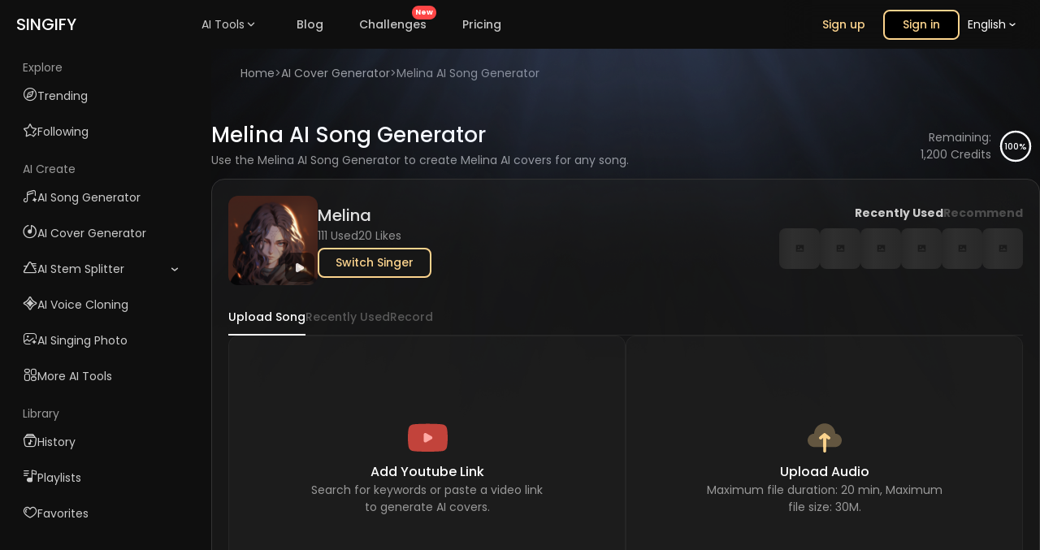

--- FILE ---
content_type: text/html;charset=utf-8
request_url: https://singify.fineshare.com/covers/ai-melina
body_size: 126118
content:
<!DOCTYPE html><html  lang="en" data-capo=""><head><meta charset="utf-8">
<meta name="viewport" content="width=device-width,user-scalable=0,initial-scale=1,maximum-scale=1,minimum-scale=1,user-scalable=no">
<title>Melina AI Song Generator</title>
<script async src="https://www.googletagmanager.com/gtag/js?id=AW-10937978942"></script>
<script async src="https://cdn.tolt.io/tolt.js" data-tolt="c9fc9868-7de4-4014-81bd-537772508aca"></script>
<style>@import"//fonts.googleapis.com/css2?family=Poppins:ital,wght@0,100;0,300;0,400;0,500;0,700;0,900;1,100;1,300;1,400;1,500;1,700;1,900&display=swap";body{background-color:#000;color:var(--el-text-color-primary);margin:0}body,button{font-family:Poppins!important;padding:0}button{background-color:unset;border:unset;color:#fff}a,button{cursor:pointer}a{color:#fbd38d;text-decoration:none}a:hover{text-decoration:underline}p,ul{margin:0}ul{display:flex;flex-direction:column;list-style:none;padding:0}h1{color:#fff;font-size:32px;font-weight:500}textarea{color:#fff;font-family:Poppins!important}b{font-weight:500}.text-center{text-align:center;width:100%}.languageactive:after{content:""!important;font-family:sf;font-size:20px;position:absolute;right:14px}.primaryButtons1{align-items:center;background-color:#000;border:2px solid #fbd38d!important;border-radius:8px;color:#fbd38d!important;cursor:pointer;display:inline-block;font-weight:600;justify-content:center;padding:8px 30px}.primaryButtons1:active,.primaryButtons1:hover{background:#fbd38d!important;color:#0f0f0f!important}.primaryButtons2{background-color:#d9b370!important;border:2px solid #d9b370!important;border-radius:8px;color:#0f0f0f!important;cursor:pointer;display:inline-block;font-size:16px!important;font-weight:500;padding:16px 24px}.primaryButtons2:active,.primaryButtons2:hover{background:#fbd38d!important;border:2px solid #fbd38d!important}.primaryButtons2:hover{text-decoration:none}.primaryButtons3{border:1px solid #333;border-radius:10px;display:inline-block;opacity:.7;transition:.3s linear}.primaryButtons3:active,.primaryButtons3:hover{opacity:1}.primaryButtons4{background:#1c1c1c;border:1px solid #333;border-radius:8px;color:#fff;display:inline-block;opacity:.7;padding:8px 30px}.primaryButtons4:active,.primaryButtons4:hover{opacity:1}.sf-button-line{align-items:center;border:1px solid #555;border-radius:8px;color:#fff;display:inline-flex;gap:6px;justify-content:center;padding:6px 24px;transition:.3s linear}.sf-button-line:hover{border:1px solid #fff}.sf-button-line:active{border:1px solid #555}.sf-button-full{align-items:center;border-radius:8px;color:#fff;display:inline-flex;font-size:16px;font-weight:500;gap:6px;justify-content:center;padding:6px 24px;transition:.3s linear}.sf-button-full:hover{text-decoration:none}.graybg{background:#333}.graybg:hover{background:#555}.graybg:active{background:#333}.goldbg{background:#f9cd83;color:#000}.goldbg:hover{background:#ffda9b}.goldbg:active{background:#d9b370}.voiceselect{margin:0 12px 0 0;width:120px}.voiceselect input::-moz-placeholder{color:#000}.voiceselect input::placeholder{color:#000}.clear-btn{background-color:#ffffff6a;border-radius:18px;color:#000;cursor:pointer;height:18px;line-height:18px!important;margin-right:14px;opacity:.7;position:relative;right:4px}.clear-btn i{font-size:18px}.clear-btn:hover{opacity:1}.bt{background:none;border:0;border-radius:6px;color:#000;cursor:pointer;font-size:16px;margin:0 4px;padding:4px 10px}.bor{border:1px solid #fff}.container-xxl{box-sizing:border-box;height:auto;margin:0 auto;padding:30px;width:100%}.container-main{height:100%;margin:0 auto;overflow-x:hidden;overflow-y:auto;position:relative;width:100%}.imgfulld{height:auto;width:100%}.borderB1{border-bottom:1px solid #333}.fs14{font-size:14px}.fs16{font-size:16px}.fs18{font-size:18px}.fs20{font-size:20px}.fs24{font-size:24px}.fs28{font-size:28px}.fs32{font-size:32px}.fs440{font-size:40px}.pd0{padding:0!important}.pt-1{padding-top:10px}.pt-2{padding-top:20px}.pt-3{padding-top:30px}.pt-4{padding-top:40px}.pt-5{padding-top:50px}.mt-1{margin-top:10px}.mt-2{margin-top:20px}.mt-3{margin-top:30px}.mt-4{margin-top:40px}.mt-5{margin-top:50px}.mt-6{margin-top:60px}.mt-10{margin-top:100px}.mt-12{margin-top:120px}.mt-14{margin-top:140px}.ml-1{margin-left:20px}.pb-1{padding-bottom:10px}.pb-2{padding-bottom:20px}.pb-3{padding-bottom:30px}.pb-4{padding-bottom:40px}.pb-5{padding-bottom:50px}.br10{border-radius:10px}.br14{border-radius:14px}.fw400{font-weight:400}.fw500{font-weight:500}.fw600{font-weight:600}.op8{opacity:.8}.op6{opacity:.6}.op4{opacity:.4}.mb-show{display:none}.mb-hide{display:block}.w100{width:100%}.w80{width:80%}.w60{width:60%}.w50{width:50%}.w40{width:40%}.w30{width:30%}.w20{width:20%}.w10{width:10%}.br4{border-radius:4px}.br6{border-radius:6px}.br8{border-radius:8px}.br12{border-radius:12px}.br16{border-radius:16px}.visibilityH{visibility:hidden}.op0{opacity:0}.pcHiden{display:none!important}.pcShow{display:flex}.marginl10{margin-left:10px}.marginl20{margin-left:20px}.product-title{align-items:center;display:flex;gap:6px;justify-content:space-between;margin:30px 0 0}.product-title h1{font-size:26px;font-weight:500;line-height:26px;margin:0;padding:0 0 8px}.product-title .describe{color:#999;display:-webkit-box!important;font-size:14px;font-weight:400;overflow:hidden;-webkit-box-orient:vertical;-webkit-line-clamp:1;line-clamp:1}.main-left::-webkit-scrollbar{width:8px}.main-left::-webkit-scrollbar-track{background:#0f0f0f;border-radius:4px}.main-left::-webkit-scrollbar-thumb{background-color:#333;border-radius:4px}.main-left::-webkit-scrollbar-thumb:hover{background-color:#555;cursor:pointer}.scrollbar{margin:0;overflow-y:scroll}.scrollbar::-webkit-scrollbar{width:8px}.scrollbar::-webkit-scrollbar-track{background:#0f0f0f3d;border-radius:4px}.scrollbar::-webkit-scrollbar-thumb{background-color:#3333337d;border-radius:4px}.scrollbar::-webkit-scrollbar-thumb:hover{background-color:#555;cursor:pointer}.flex1{flex:1}.scrollx{overflow-x:auto}.scrollx::-webkit-scrollbar{height:4px}.scrollx::-webkit-scrollbar-track{background:#0f0f0f3d;border-radius:2px}.scrollx::-webkit-scrollbar-thumb{background-color:#3333337d;border-radius:2px}.scrollx::-webkit-scrollbar-thumb:hover{background-color:#555;cursor:pointer}.swiper{width:100%}.swiper-slide{background:#333;border-radius:5px;box-sizing:border-box;cursor:pointer;flex-shrink:0;font-size:14px;padding:4px 12px;text-align:center}.swiper-slide:hover{background:#434343}.slide-content{white-space:nowrap;width:-moz-max-content;width:max-content}.container,.container-fluid,.container-lg,.container-md,.container-sm,.container-xl,.container-xxl{box-sizing:border-box;margin-left:auto;margin-right:auto;padding:0 16px;width:100%}.container-xxl{max-width:1360px}.container-xl{max-width:1280px;position:relative;z-index:1}.container-md{max-width:1080px;position:relative;z-index:1}.content-title{display:flex;flex-direction:column;gap:12px;margin:0 auto;max-width:80%;padding:0;text-align:center}.content-title h2{font-size:2rem;font-weight:400;margin:0;text-align:center}.content-title p{color:#999;font-size:16px;font-weight:300;line-height:1.6em;margin:0;opacity:.8;padding:0;text-align:center}.tools-title{margin:20px auto 0;text-align:center}.tools-title h1{font-size:26px;font-weight:500;line-height:26px;margin:0;padding:0 0 8px}.tools-title p{font-size:14px;opacity:.6}.break-all{word-break:break-all}.line-clamp{display:-webkit-box!important;overflow:hidden;-webkit-box-orient:vertical;-webkit-line-clamp:1;line-clamp:1}.ellipsis{overflow:hidden;text-overflow:ellipsis;white-space:nowrap}.lazy__img[lazy=error],.lazy__img[lazy=loading]{height:auto!important;width:100%!important}.amantion-bt{align-items:center;cursor:pointer;display:flex;justify-content:center;--c:#fff;background:transparent;border:1px solid var(--c);border-radius:10px;color:var(--c);font-size:16px;font-weight:500;overflow:hidden;padding:12px 20px;position:relative;text-align:center;text-decoration:none;transition:1.2s;z-index:1}.amantion-bt i{font-size:20px;margin-left:6px}.amantion-bt span{background-color:var(--c);border-radius:50%;height:100%;left:calc((var(--n) - 1)*20%);position:absolute;transform:translateY(150%);transition:.5s;transition-delay:calc((var(--n) - 1)*.1s);width:20%;z-index:-1}.amantion-bt:hover{color:#000}.amantion-bt:hover span{transform:translateY(0) scale(2)}.amantion-bt span:first-child{--n:1}.amantion-bt span:nth-child(2){--n:2}.amantion-bt span:nth-child(3){--n:3}.amantion-bt span:nth-child(4){--n:4}.amantion-bt span:nth-child(5){--n:5}@media (max-width:768px){.container,.container-fluid,.container-lg,.container-md,.container-sm,.container-xl,.container-xxl{padding:6px}.mbShow{display:flex!important}.mb-show{display:block}.mb-hide{display:none}.mbHiden{display:none!important}.sv-win .el-dialog__header{padding:0!important}.product-title{margin-top:10px}.product-title h1,.tools-title h1{font-size:20px}.content-title{margin-top:50px;max-width:100%}.content-title h2{font-size:26px!important;line-height:32px!important}}@media (max-width:567px){.container-main{box-sizing:border-box;padding:16px}.container,.container-fluid,.container-lg,.container-md,.container-sm,.container-xl,.container-xxl{padding:0}}</style>
<link rel="stylesheet" href="//at.alicdn.com/t/c/font_5092145_negaq3a6sb.css">
<style>html.dark{color-scheme:dark;--el-color-primary:#409eff;--el-color-primary-light-3:#3375b9;--el-color-primary-light-5:#2a598a;--el-color-primary-light-7:#213d5b;--el-color-primary-light-8:#1d3043;--el-color-primary-light-9:#18222c;--el-color-primary-dark-2:#66b1ff;--el-color-success:#67c23a;--el-color-success-light-3:#4e8e2f;--el-color-success-light-5:#3e6b27;--el-color-success-light-7:#2d481f;--el-color-success-light-8:#25371c;--el-color-success-light-9:#1c2518;--el-color-success-dark-2:#85ce61;--el-color-warning:#e6a23c;--el-color-warning-light-3:#a77730;--el-color-warning-light-5:#7d5b28;--el-color-warning-light-7:#533f20;--el-color-warning-light-8:#3e301c;--el-color-warning-light-9:#292218;--el-color-warning-dark-2:#ebb563;--el-color-danger:#f56c6c;--el-color-danger-light-3:#b25252;--el-color-danger-light-5:#854040;--el-color-danger-light-7:#582e2e;--el-color-danger-light-8:#412626;--el-color-danger-light-9:#2b1d1d;--el-color-danger-dark-2:#f78989;--el-color-error:#f56c6c;--el-color-error-light-3:#b25252;--el-color-error-light-5:#854040;--el-color-error-light-7:#582e2e;--el-color-error-light-8:#412626;--el-color-error-light-9:#2b1d1d;--el-color-error-dark-2:#f78989;--el-color-info:#909399;--el-color-info-light-3:#6b6d71;--el-color-info-light-5:#525457;--el-color-info-light-7:#393a3c;--el-color-info-light-8:#2d2d2f;--el-color-info-light-9:#202121;--el-color-info-dark-2:#a6a9ad;--el-box-shadow:0px 12px 32px 4px rgba(0,0,0,.36),0px 8px 20px rgba(0,0,0,.72);--el-box-shadow-light:0px 0px 12px rgba(0,0,0,.72);--el-box-shadow-lighter:0px 0px 6px rgba(0,0,0,.72);--el-box-shadow-dark:0px 16px 48px 16px rgba(0,0,0,.72),0px 12px 32px #000,0px 8px 16px -8px #000;--el-bg-color-page:#0a0a0a;--el-bg-color:#141414;--el-bg-color-overlay:#1d1e1f;--el-text-color-primary:#e5eaf3;--el-text-color-regular:#cfd3dc;--el-text-color-secondary:#a3a6ad;--el-text-color-placeholder:#8d9095;--el-text-color-disabled:#6c6e72;--el-border-color-darker:#636466;--el-border-color-dark:#58585b;--el-border-color:#4c4d4f;--el-border-color-light:#414243;--el-border-color-lighter:#363637;--el-border-color-extra-light:#2b2b2c;--el-fill-color-darker:#424243;--el-fill-color-dark:#39393a;--el-fill-color:#303030;--el-fill-color-light:#262727;--el-fill-color-lighter:#1d1d1d;--el-fill-color-extra-light:#191919;--el-fill-color-blank:transparent;--el-mask-color:rgba(0,0,0,.8);--el-mask-color-extra-light:rgba(0,0,0,.3)}html.dark .el-button{--el-button-disabled-text-color:hsla(0,0%,100%,.5)}html.dark .el-card{--el-card-bg-color:var(--el-bg-color-overlay)}html.dark .el-empty{--el-empty-fill-color-0:var(--el-color-black);--el-empty-fill-color-1:#4b4b52;--el-empty-fill-color-2:#36383d;--el-empty-fill-color-3:#1e1e20;--el-empty-fill-color-4:#262629;--el-empty-fill-color-5:#202124;--el-empty-fill-color-6:#212224;--el-empty-fill-color-7:#1b1c1f;--el-empty-fill-color-8:#1c1d1f;--el-empty-fill-color-9:#18181a}:root{--el-color-primary:#0f0f0f!important;--el-color-primary-light-3:#ffe15c!important;--el-color-primary-light-5:#ffe77f!important;--el-color-primary-light-7:#d9b370!important;--el-color-primary-light-9:#fbd38d!important;--el-color-primary-dark-2:#ccae22!important;--el-bg-color:#1e1e1e!important;--el-bg-color-overlay:#2c2c2c!important;--el-text-color-primary:#fff!important;--el-text-color-secondary:#a0a0a0!important;--el-border-color:#1a1a1a!important;--el-border-color-light:#555!important;--el-border-color-lighter:#666!important;--el-border-radius-base:8px!important;--el-fill-color:#2c2c2c!important;--el-fill-color-light:#3c3c3c!important;--el-fill-color-lighter:#4c4c4c!important;--el-fill-color-blank:#1e1e1e!important;--el-text-color-regular:#999!important;--el-button-bg-color:#2c2c2c!important;--el-button-hover-bg-color:#3c3c3c!important;--el-button-active-bg-color:#4c4c4c!important;--el-button-hover-text-color:var(--el-color-primary)!important;--el-button-hover-border-color:var(--el-color-primary)!important;--el-input-text-color:grey!important;--el-input-bg-color:#1a1a1a!important;--el-button-text-color:#1a1a1a!important}body,html{background-color:#1e1e1e;color:#e0e0e0}.el-card{background-color:#2c2c2c;color:#fff}.el-menu{background-color:#1e1e1e;color:#e0e0e0}.el-dialog{background-color:#2c2c2c}.el-button{background-color:#3a3a3a;border-color:#4a4a4a;color:#fff}.el-input__inner{background-color:#333;border-color:#444;color:#fff}.el-table{background-color:#1e1e1e;color:#e0e0e0}.el-table td,.el-table th{border-color:#3a3a3a}.el-tabs__item{color:#e0e0e0}.el-input__wrapper:hover{box-shadow:0 0 0 1px var(--el-input-focus-border-color) inset!important}.el-input__wrapper{background-color:#1a1a1a!important}input:-webkit-autofill,input:-webkit-autofill:active,input:-webkit-autofill:focus,input:-webkit-autofill:hover{box-shadow:inset 0 0 0 1000px #1a1a1a!important;-webkit-text-fill-color:#c7c7c7!important;-webkit-transition:background-color 5000s ease-in-out 0s;transition:background-color 5000s ease-in-out 0s}</style>
<style>.el-popper.is-customized{background:#333;border-radius:8px!important;padding:6px 12px}.el-popper.is-customized .el-popper__arrow:before{background:#333;border-radius:8px!important;right:0}.list-filter-select .el-select__wrapper{background-color:#242424;box-shadow:unset!important;min-height:33px!important;padding:6px!important}.voiceselect .is-hovering:not(.is-focused){background:#4d4d4d;border-radius:6px;box-shadow:unset!important}.sv-win .el-dialog__body{padding:8px!important}.sv-win .el-dialog__header button{top:0}.sv-win .el-dialog__header{padding:0!important}.selecteffects .el-tooltip__trigger .el-input__wrapper{padding:6px!important}.selecteffects .el-tooltip__trigger .el-input__wrapper .el-input__inner{font-weight:600!important}.scriptsytle .el-tooltip__trigger .el-input__wrapper .el-input__inner{color:#000!important;font-family:Poppins!important;font-weight:400!important}.lyricsOptions-item .el-select__placeholder span{color:#fff!important}.el-popper{border:unset!important;border-radius:10px!important}.el-popper__arrow{display:none}.el-loading-spinner .path{stroke:#fff!important}.el-select-dropdown__item.is-selected{color:unset!important}.el-skeleton{--el-skeleton-color:#252525!important;--el-skeleton-to-color:#2f2f2f!important}.el-input__wrapper:hover,.el-textarea__inner:hover{box-shadow:inset 0 0 0 1px #fbd38d!important}.el-input__inner{color:#fff}.el-switch.is-checked .el-switch__core{background-color:#999!important;border-color:#999!important}.el-switch__core{background-color:#0f0f0f!important;border-color:#0f0f0f!important}.el-select__icon,.el-select__placeholder.is-transparent{color:#fff!important}.el-collapse-item__header{background:none!important}.el-collapse-item__header,.el-collapse-item__wrap,.is-active{border-bottom-color:#333!important}.el-collapse-item__wrap{background:none!important}.el-collapse-item__content{border-bottom-color:#333!important;display:flex!important;justify-items:center!important}.el-message{background:#242424!important;border:none!important}.el-button--primary{background:#fbd38d!important;border:1px solid #fbd38d;color:#000!important}.el-pagination{align-items:center;justify-content:center;margin:40px 0;width:100%}.el-pager{flex-direction:row!important;margin:0 5px}.el-pager li{border-radius:8px!important;font-weight:700;margin:0 5px}.el-pager li.is-active,.el-pager li:hover{background-color:#fbd38d!important;color:#1a1a1a!important}.el-pagination button{border-radius:8px!important}.el-pagination button:hover{color:#c3c3c3!important}.el-textarea.is-disabled .el-textarea__inner{background-color:#1a1a1a!important}</style>
<style>@charset "UTF-8";:root{--el-color-white:#fff;--el-color-black:#000;--el-color-primary-rgb:64,158,255;--el-color-success-rgb:103,194,58;--el-color-warning-rgb:230,162,60;--el-color-danger-rgb:245,108,108;--el-color-error-rgb:245,108,108;--el-color-info-rgb:144,147,153;--el-font-size-extra-large:20px;--el-font-size-large:18px;--el-font-size-medium:16px;--el-font-size-base:14px;--el-font-size-small:13px;--el-font-size-extra-small:12px;--el-font-family:"Helvetica Neue",Helvetica,"PingFang SC","Hiragino Sans GB","Microsoft YaHei","微软雅黑",Arial,sans-serif;--el-font-weight-primary:500;--el-font-line-height-primary:24px;--el-index-normal:1;--el-index-top:1000;--el-index-popper:2000;--el-border-radius-base:4px;--el-border-radius-small:2px;--el-border-radius-round:20px;--el-border-radius-circle:100%;--el-transition-duration:.3s;--el-transition-duration-fast:.2s;--el-transition-function-ease-in-out-bezier:cubic-bezier(.645,.045,.355,1);--el-transition-function-fast-bezier:cubic-bezier(.23,1,.32,1);--el-transition-all:all var(--el-transition-duration) var(--el-transition-function-ease-in-out-bezier);--el-transition-fade:opacity var(--el-transition-duration) var(--el-transition-function-fast-bezier);--el-transition-md-fade:transform var(--el-transition-duration) var(--el-transition-function-fast-bezier),opacity var(--el-transition-duration) var(--el-transition-function-fast-bezier);--el-transition-fade-linear:opacity var(--el-transition-duration-fast) linear;--el-transition-border:border-color var(--el-transition-duration-fast) var(--el-transition-function-ease-in-out-bezier);--el-transition-box-shadow:box-shadow var(--el-transition-duration-fast) var(--el-transition-function-ease-in-out-bezier);--el-transition-color:color var(--el-transition-duration-fast) var(--el-transition-function-ease-in-out-bezier);--el-component-size-large:40px;--el-component-size:32px;--el-component-size-small:24px;color-scheme:light;--el-color-primary:#409eff;--el-color-primary-light-3:#79bbff;--el-color-primary-light-5:#a0cfff;--el-color-primary-light-7:#c6e2ff;--el-color-primary-light-8:#d9ecff;--el-color-primary-light-9:#ecf5ff;--el-color-primary-dark-2:#337ecc;--el-color-success:#67c23a;--el-color-success-light-3:#95d475;--el-color-success-light-5:#b3e19d;--el-color-success-light-7:#d1edc4;--el-color-success-light-8:#e1f3d8;--el-color-success-light-9:#f0f9eb;--el-color-success-dark-2:#529b2e;--el-color-warning:#e6a23c;--el-color-warning-light-3:#eebe77;--el-color-warning-light-5:#f3d19e;--el-color-warning-light-7:#f8e3c5;--el-color-warning-light-8:#faecd8;--el-color-warning-light-9:#fdf6ec;--el-color-warning-dark-2:#b88230;--el-color-danger:#f56c6c;--el-color-danger-light-3:#f89898;--el-color-danger-light-5:#fab6b6;--el-color-danger-light-7:#fcd3d3;--el-color-danger-light-8:#fde2e2;--el-color-danger-light-9:#fef0f0;--el-color-danger-dark-2:#c45656;--el-color-error:#f56c6c;--el-color-error-light-3:#f89898;--el-color-error-light-5:#fab6b6;--el-color-error-light-7:#fcd3d3;--el-color-error-light-8:#fde2e2;--el-color-error-light-9:#fef0f0;--el-color-error-dark-2:#c45656;--el-color-info:#909399;--el-color-info-light-3:#b1b3b8;--el-color-info-light-5:#c8c9cc;--el-color-info-light-7:#dedfe0;--el-color-info-light-8:#e9e9eb;--el-color-info-light-9:#f4f4f5;--el-color-info-dark-2:#73767a;--el-bg-color:#fff;--el-bg-color-page:#f2f3f5;--el-bg-color-overlay:#fff;--el-text-color-primary:#303133;--el-text-color-regular:#606266;--el-text-color-secondary:#909399;--el-text-color-placeholder:#a8abb2;--el-text-color-disabled:#c0c4cc;--el-border-color:#dcdfe6;--el-border-color-light:#e4e7ed;--el-border-color-lighter:#ebeef5;--el-border-color-extra-light:#f2f6fc;--el-border-color-dark:#d4d7de;--el-border-color-darker:#cdd0d6;--el-fill-color:#f0f2f5;--el-fill-color-light:#f5f7fa;--el-fill-color-lighter:#fafafa;--el-fill-color-extra-light:#fafcff;--el-fill-color-dark:#ebedf0;--el-fill-color-darker:#e6e8eb;--el-fill-color-blank:#fff;--el-box-shadow:0px 12px 32px 4px #0000000a,0px 8px 20px #00000014;--el-box-shadow-light:0px 0px 12px #0000001f;--el-box-shadow-lighter:0px 0px 6px #0000001f;--el-box-shadow-dark:0px 16px 48px 16px #00000014,0px 12px 32px #0000001f,0px 8px 16px -8px #00000029;--el-disabled-bg-color:var(--el-fill-color-light);--el-disabled-text-color:var(--el-text-color-placeholder);--el-disabled-border-color:var(--el-border-color-light);--el-overlay-color:#000c;--el-overlay-color-light:#000000b3;--el-overlay-color-lighter:#00000080;--el-mask-color:#ffffffe6;--el-mask-color-extra-light:#ffffff4d;--el-border-width:1px;--el-border-style:solid;--el-border-color-hover:var(--el-text-color-disabled);--el-border:var(--el-border-width) var(--el-border-style) var(--el-border-color);--el-svg-monochrome-grey:var(--el-border-color)}.fade-in-linear-enter-active,.fade-in-linear-leave-active{transition:var(--el-transition-fade-linear)}.fade-in-linear-enter-from,.fade-in-linear-leave-to{opacity:0}.el-fade-in-linear-enter-active,.el-fade-in-linear-leave-active{transition:var(--el-transition-fade-linear)}.el-fade-in-linear-enter-from,.el-fade-in-linear-leave-to{opacity:0}.el-fade-in-enter-active,.el-fade-in-leave-active{transition:all var(--el-transition-duration) cubic-bezier(.55,0,.1,1)}.el-fade-in-enter-from,.el-fade-in-leave-active{opacity:0}.el-zoom-in-center-enter-active,.el-zoom-in-center-leave-active{transition:all var(--el-transition-duration) cubic-bezier(.55,0,.1,1)}.el-zoom-in-center-enter-from,.el-zoom-in-center-leave-active{opacity:0;transform:scaleX(0)}.el-zoom-in-top-enter-active,.el-zoom-in-top-leave-active{opacity:1;transform:scaleY(1);transform-origin:center top;transition:var(--el-transition-md-fade)}.el-zoom-in-top-enter-active[data-popper-placement^=top],.el-zoom-in-top-leave-active[data-popper-placement^=top]{transform-origin:center bottom}.el-zoom-in-top-enter-from,.el-zoom-in-top-leave-active{opacity:0;transform:scaleY(0)}.el-zoom-in-bottom-enter-active,.el-zoom-in-bottom-leave-active{opacity:1;transform:scaleY(1);transform-origin:center bottom;transition:var(--el-transition-md-fade)}.el-zoom-in-bottom-enter-from,.el-zoom-in-bottom-leave-active{opacity:0;transform:scaleY(0)}.el-zoom-in-left-enter-active,.el-zoom-in-left-leave-active{opacity:1;transform:scale(1);transform-origin:top left;transition:var(--el-transition-md-fade)}.el-zoom-in-left-enter-from,.el-zoom-in-left-leave-active{opacity:0;transform:scale(.45)}.collapse-transition{transition:var(--el-transition-duration) height ease-in-out,var(--el-transition-duration) padding-top ease-in-out,var(--el-transition-duration) padding-bottom ease-in-out}.el-collapse-transition-enter-active,.el-collapse-transition-leave-active{transition:var(--el-transition-duration) max-height ease-in-out,var(--el-transition-duration) padding-top ease-in-out,var(--el-transition-duration) padding-bottom ease-in-out}.horizontal-collapse-transition{transition:var(--el-transition-duration) width ease-in-out,var(--el-transition-duration) padding-left ease-in-out,var(--el-transition-duration) padding-right ease-in-out}.el-list-enter-active,.el-list-leave-active{transition:all 1s}.el-list-enter-from,.el-list-leave-to{opacity:0;transform:translateY(-30px)}.el-list-leave-active{position:absolute!important}.el-opacity-transition{transition:opacity var(--el-transition-duration) cubic-bezier(.55,0,.1,1)}.el-icon-loading{animation:rotating 2s linear infinite}.el-icon--right{margin-left:5px}.el-icon--left{margin-right:5px}@keyframes rotating{0%{transform:rotate(0)}to{transform:rotate(1turn)}}.el-icon{--color:inherit;align-items:center;display:inline-flex;height:1em;justify-content:center;line-height:1em;position:relative;width:1em;fill:currentColor;color:var(--color);font-size:inherit}.el-icon.is-loading{animation:rotating 2s linear infinite}.el-icon svg{height:1em;width:1em}.el-affix--fixed{position:fixed}.el-alert{--el-alert-padding:8px 16px;--el-alert-border-radius-base:var(--el-border-radius-base);--el-alert-title-font-size:14px;--el-alert-title-with-description-font-size:16px;--el-alert-description-font-size:14px;--el-alert-close-font-size:16px;--el-alert-close-customed-font-size:14px;--el-alert-icon-size:16px;--el-alert-icon-large-size:28px;align-items:center;background-color:var(--el-color-white);border-radius:var(--el-alert-border-radius-base);box-sizing:border-box;display:flex;margin:0;opacity:1;overflow:hidden;padding:var(--el-alert-padding);position:relative;transition:opacity var(--el-transition-duration-fast);width:100%}.el-alert.is-light .el-alert__close-btn{color:var(--el-text-color-placeholder)}.el-alert.is-dark .el-alert__close-btn,.el-alert.is-dark .el-alert__description{color:var(--el-color-white)}.el-alert.is-center{justify-content:center}.el-alert--success{--el-alert-bg-color:var(--el-color-success-light-9)}.el-alert--success.is-light{background-color:var(--el-alert-bg-color)}.el-alert--success.is-light,.el-alert--success.is-light .el-alert__description{color:var(--el-color-success)}.el-alert--success.is-dark{background-color:var(--el-color-success);color:var(--el-color-white)}.el-alert--info{--el-alert-bg-color:var(--el-color-info-light-9)}.el-alert--info.is-light{background-color:var(--el-alert-bg-color)}.el-alert--info.is-light,.el-alert--info.is-light .el-alert__description{color:var(--el-color-info)}.el-alert--info.is-dark{background-color:var(--el-color-info);color:var(--el-color-white)}.el-alert--warning{--el-alert-bg-color:var(--el-color-warning-light-9)}.el-alert--warning.is-light{background-color:var(--el-alert-bg-color)}.el-alert--warning.is-light,.el-alert--warning.is-light .el-alert__description{color:var(--el-color-warning)}.el-alert--warning.is-dark{background-color:var(--el-color-warning);color:var(--el-color-white)}.el-alert--error{--el-alert-bg-color:var(--el-color-error-light-9)}.el-alert--error.is-light{background-color:var(--el-alert-bg-color)}.el-alert--error.is-light,.el-alert--error.is-light .el-alert__description{color:var(--el-color-error)}.el-alert--error.is-dark{background-color:var(--el-color-error);color:var(--el-color-white)}.el-alert__content{display:flex;flex-direction:column;gap:4px}.el-alert .el-alert__icon{font-size:var(--el-alert-icon-size);margin-right:8px;width:var(--el-alert-icon-size)}.el-alert .el-alert__icon.is-big{font-size:var(--el-alert-icon-large-size);margin-right:12px;width:var(--el-alert-icon-large-size)}.el-alert__title{font-size:var(--el-alert-title-font-size);line-height:24px}.el-alert__title.with-description{font-size:var(--el-alert-title-with-description-font-size)}.el-alert .el-alert__description{font-size:var(--el-alert-description-font-size);margin:0}.el-alert .el-alert__close-btn{cursor:pointer;font-size:var(--el-alert-close-font-size);opacity:1;position:absolute;right:16px;top:12px}.el-alert .el-alert__close-btn.is-customed{font-size:var(--el-alert-close-customed-font-size);font-style:normal;line-height:24px;top:8px}.el-alert-fade-enter-from,.el-alert-fade-leave-active{opacity:0}.el-aside{box-sizing:border-box;flex-shrink:0;overflow:auto;width:var(--el-aside-width,300px)}.el-autocomplete{--el-input-text-color:var(--el-text-color-regular);--el-input-border:var(--el-border);--el-input-hover-border:var(--el-border-color-hover);--el-input-focus-border:var(--el-color-primary);--el-input-transparent-border:0 0 0 1px #0000 inset;--el-input-border-color:var(--el-border-color);--el-input-border-radius:var(--el-border-radius-base);--el-input-bg-color:var(--el-fill-color-blank);--el-input-icon-color:var(--el-text-color-placeholder);--el-input-placeholder-color:var(--el-text-color-placeholder);--el-input-hover-border-color:var(--el-border-color-hover);--el-input-clear-hover-color:var(--el-text-color-secondary);--el-input-focus-border-color:var(--el-color-primary);--el-input-width:100%;display:inline-block;position:relative;width:var(--el-input-width)}.el-autocomplete__popper.el-popper{background:var(--el-bg-color-overlay);box-shadow:var(--el-box-shadow-light)}.el-autocomplete__popper.el-popper,.el-autocomplete__popper.el-popper .el-popper__arrow:before{border:1px solid var(--el-border-color-light)}.el-autocomplete__popper.el-popper[data-popper-placement^=top] .el-popper__arrow:before{border-left-color:#0000;border-top-color:#0000}.el-autocomplete__popper.el-popper[data-popper-placement^=bottom] .el-popper__arrow:before{border-bottom-color:#0000;border-right-color:#0000}.el-autocomplete__popper.el-popper[data-popper-placement^=left] .el-popper__arrow:before{border-bottom-color:#0000;border-left-color:#0000}.el-autocomplete__popper.el-popper[data-popper-placement^=right] .el-popper__arrow:before{border-right-color:#0000;border-top-color:#0000}.el-autocomplete-suggestion{border-radius:var(--el-border-radius-base);box-sizing:border-box}.el-autocomplete-suggestion__wrap{box-sizing:border-box;max-height:280px;padding:10px 0}.el-autocomplete-suggestion__list{margin:0;padding:0}.el-autocomplete-suggestion li{color:var(--el-text-color-regular);cursor:pointer;font-size:var(--el-font-size-base);line-height:34px;list-style:none;margin:0;overflow:hidden;padding:0 20px;text-align:left;text-overflow:ellipsis;white-space:nowrap}.el-autocomplete-suggestion li.highlighted,.el-autocomplete-suggestion li:hover{background-color:var(--el-fill-color-light)}.el-autocomplete-suggestion li.divider{border-top:1px solid var(--el-color-black);margin-top:6px}.el-autocomplete-suggestion li.divider:last-child{margin-bottom:-6px}.el-autocomplete-suggestion.is-loading li{color:var(--el-text-color-secondary);font-size:20px;height:100px;line-height:100px;text-align:center}.el-autocomplete-suggestion.is-loading li:after{content:"";display:inline-block;height:100%;vertical-align:middle}.el-autocomplete-suggestion.is-loading li:hover{background-color:var(--el-bg-color-overlay)}.el-autocomplete-suggestion.is-loading .el-icon-loading{vertical-align:middle}.el-avatar{--el-avatar-text-color:var(--el-color-white);--el-avatar-bg-color:var(--el-text-color-disabled);--el-avatar-text-size:14px;--el-avatar-icon-size:18px;--el-avatar-border-radius:var(--el-border-radius-base);--el-avatar-size-large:56px;--el-avatar-size-small:24px;--el-avatar-size:40px;align-items:center;background:var(--el-avatar-bg-color);box-sizing:border-box;color:var(--el-avatar-text-color);display:inline-flex;font-size:var(--el-avatar-text-size);height:var(--el-avatar-size);justify-content:center;outline:none;overflow:hidden;text-align:center;width:var(--el-avatar-size)}.el-avatar>img{display:block;height:100%;width:100%}.el-avatar--circle{border-radius:50%}.el-avatar--square{border-radius:var(--el-avatar-border-radius)}.el-avatar--icon{font-size:var(--el-avatar-icon-size)}.el-avatar--small{--el-avatar-size:24px}.el-avatar--large{--el-avatar-size:56px}.el-backtop{--el-backtop-bg-color:var(--el-bg-color-overlay);--el-backtop-text-color:var(--el-color-primary);--el-backtop-hover-bg-color:var(--el-border-color-extra-light);align-items:center;background-color:var(--el-backtop-bg-color);border-radius:50%;box-shadow:var(--el-box-shadow-lighter);color:var(--el-backtop-text-color);cursor:pointer;display:flex;font-size:20px;height:40px;justify-content:center;position:fixed;width:40px;z-index:5}.el-backtop:hover{background-color:var(--el-backtop-hover-bg-color)}.el-backtop__icon{font-size:20px}.el-badge{--el-badge-bg-color:var(--el-color-danger);--el-badge-radius:10px;--el-badge-font-size:12px;--el-badge-padding:6px;--el-badge-size:18px;display:inline-block;position:relative;vertical-align:middle;width:fit-content}.el-badge__content{align-items:center;background-color:var(--el-badge-bg-color);border:1px solid var(--el-bg-color);border-radius:var(--el-badge-radius);color:var(--el-color-white);display:inline-flex;font-size:var(--el-badge-font-size);height:var(--el-badge-size);justify-content:center;padding:0 var(--el-badge-padding);white-space:nowrap}.el-badge__content.is-fixed{position:absolute;right:calc(1px + var(--el-badge-size)/2);top:0;transform:translateY(-50%) translate(100%);z-index:var(--el-index-normal)}.el-badge__content.is-fixed.is-dot{right:5px}.el-badge__content.is-dot{border-radius:50%;height:8px;padding:0;right:0;width:8px}.el-badge__content.is-hide-zero{display:none}.el-badge__content--primary{background-color:var(--el-color-primary)}.el-badge__content--success{background-color:var(--el-color-success)}.el-badge__content--warning{background-color:var(--el-color-warning)}.el-badge__content--info{background-color:var(--el-color-info)}.el-badge__content--danger{background-color:var(--el-color-danger)}.el-breadcrumb{font-size:14px;line-height:1}.el-breadcrumb:after,.el-breadcrumb:before{content:"";display:table}.el-breadcrumb:after{clear:both}.el-breadcrumb__separator{color:var(--el-text-color-placeholder);font-weight:700;margin:0 9px}.el-breadcrumb__separator.el-icon{font-weight:400;margin:0 6px}.el-breadcrumb__separator.el-icon svg{vertical-align:middle}.el-breadcrumb__item{align-items:center;display:inline-flex;float:left}.el-breadcrumb__inner{color:var(--el-text-color-regular)}.el-breadcrumb__inner a,.el-breadcrumb__inner.is-link{color:var(--el-text-color-primary);font-weight:700;text-decoration:none;transition:var(--el-transition-color)}.el-breadcrumb__inner a:hover,.el-breadcrumb__inner.is-link:hover{color:var(--el-color-primary);cursor:pointer}.el-breadcrumb__item:last-child .el-breadcrumb__inner,.el-breadcrumb__item:last-child .el-breadcrumb__inner a,.el-breadcrumb__item:last-child .el-breadcrumb__inner a:hover,.el-breadcrumb__item:last-child .el-breadcrumb__inner:hover{color:var(--el-text-color-regular);cursor:text;font-weight:400}.el-breadcrumb__item:last-child .el-breadcrumb__separator{display:none}.el-button-group{display:inline-block;vertical-align:middle}.el-button-group:after,.el-button-group:before{content:"";display:table}.el-button-group:after{clear:both}.el-button-group>.el-button{float:left;position:relative}.el-button-group>.el-button+.el-button{margin-left:0}.el-button-group>.el-button:first-child{border-bottom-right-radius:0;border-top-right-radius:0}.el-button-group>.el-button:last-child{border-bottom-left-radius:0;border-top-left-radius:0}.el-button-group>.el-button:first-child:last-child{border-bottom-left-radius:var(--el-border-radius-base);border-bottom-right-radius:var(--el-border-radius-base);border-top-left-radius:var(--el-border-radius-base);border-top-right-radius:var(--el-border-radius-base)}.el-button-group>.el-button:first-child:last-child.is-round{border-radius:var(--el-border-radius-round)}.el-button-group>.el-button:first-child:last-child.is-circle{border-radius:50%}.el-button-group>.el-button:not(:first-child):not(:last-child){border-radius:0}.el-button-group>.el-button:not(:last-child){margin-right:-1px}.el-button-group>.el-button.is-active,.el-button-group>.el-button:active,.el-button-group>.el-button:focus,.el-button-group>.el-button:hover{z-index:1}.el-button-group>.el-dropdown>.el-button{border-bottom-left-radius:0;border-left-color:var(--el-button-divide-border-color);border-top-left-radius:0}.el-button-group .el-button--primary:first-child{border-right-color:var(--el-button-divide-border-color)}.el-button-group .el-button--primary:last-child{border-left-color:var(--el-button-divide-border-color)}.el-button-group .el-button--primary:not(:first-child):not(:last-child){border-left-color:var(--el-button-divide-border-color);border-right-color:var(--el-button-divide-border-color)}.el-button-group .el-button--success:first-child{border-right-color:var(--el-button-divide-border-color)}.el-button-group .el-button--success:last-child{border-left-color:var(--el-button-divide-border-color)}.el-button-group .el-button--success:not(:first-child):not(:last-child){border-left-color:var(--el-button-divide-border-color);border-right-color:var(--el-button-divide-border-color)}.el-button-group .el-button--warning:first-child{border-right-color:var(--el-button-divide-border-color)}.el-button-group .el-button--warning:last-child{border-left-color:var(--el-button-divide-border-color)}.el-button-group .el-button--warning:not(:first-child):not(:last-child){border-left-color:var(--el-button-divide-border-color);border-right-color:var(--el-button-divide-border-color)}.el-button-group .el-button--danger:first-child{border-right-color:var(--el-button-divide-border-color)}.el-button-group .el-button--danger:last-child{border-left-color:var(--el-button-divide-border-color)}.el-button-group .el-button--danger:not(:first-child):not(:last-child){border-left-color:var(--el-button-divide-border-color);border-right-color:var(--el-button-divide-border-color)}.el-button-group .el-button--info:first-child{border-right-color:var(--el-button-divide-border-color)}.el-button-group .el-button--info:last-child{border-left-color:var(--el-button-divide-border-color)}.el-button-group .el-button--info:not(:first-child):not(:last-child){border-left-color:var(--el-button-divide-border-color);border-right-color:var(--el-button-divide-border-color)}.el-button{--el-button-font-weight:var(--el-font-weight-primary);--el-button-border-color:var(--el-border-color);--el-button-bg-color:var(--el-fill-color-blank);--el-button-text-color:var(--el-text-color-regular);--el-button-disabled-text-color:var(--el-disabled-text-color);--el-button-disabled-bg-color:var(--el-fill-color-blank);--el-button-disabled-border-color:var(--el-border-color-light);--el-button-divide-border-color:#ffffff80;--el-button-hover-text-color:var(--el-color-primary);--el-button-hover-bg-color:var(--el-color-primary-light-9);--el-button-hover-border-color:var(--el-color-primary-light-7);--el-button-active-text-color:var(--el-button-hover-text-color);--el-button-active-border-color:var(--el-color-primary);--el-button-active-bg-color:var(--el-button-hover-bg-color);--el-button-outline-color:var(--el-color-primary-light-5);--el-button-hover-link-text-color:var(--el-text-color-secondary);--el-button-active-color:var(--el-text-color-primary);align-items:center;-webkit-appearance:none;background-color:var(--el-button-bg-color);border:var(--el-border);border-color:var(--el-button-border-color);box-sizing:border-box;color:var(--el-button-text-color);cursor:pointer;display:inline-flex;font-weight:var(--el-button-font-weight);height:32px;justify-content:center;line-height:1;outline:none;text-align:center;transition:.1s;-webkit-user-select:none;user-select:none;vertical-align:middle;white-space:nowrap}.el-button:hover{background-color:var(--el-button-hover-bg-color);border-color:var(--el-button-hover-border-color);color:var(--el-button-hover-text-color);outline:none}.el-button:active{background-color:var(--el-button-active-bg-color);border-color:var(--el-button-active-border-color);color:var(--el-button-active-text-color);outline:none}.el-button:focus-visible{outline:2px solid var(--el-button-outline-color);outline-offset:1px;transition:outline-offset 0s,outline 0s}.el-button>span{align-items:center;display:inline-flex}.el-button+.el-button{margin-left:12px}.el-button{border-radius:var(--el-border-radius-base);font-size:var(--el-font-size-base)}.el-button,.el-button.is-round{padding:8px 15px}.el-button::-moz-focus-inner{border:0}.el-button [class*=el-icon]+span{margin-left:6px}.el-button [class*=el-icon] svg{vertical-align:bottom}.el-button.is-plain{--el-button-hover-text-color:var(--el-color-primary);--el-button-hover-bg-color:var(--el-fill-color-blank);--el-button-hover-border-color:var(--el-color-primary)}.el-button.is-active{background-color:var(--el-button-active-bg-color);border-color:var(--el-button-active-border-color);color:var(--el-button-active-text-color);outline:none}.el-button.is-disabled,.el-button.is-disabled:hover{background-color:var(--el-button-disabled-bg-color);background-image:none;border-color:var(--el-button-disabled-border-color);color:var(--el-button-disabled-text-color);cursor:not-allowed}.el-button.is-loading{pointer-events:none;position:relative}.el-button.is-loading:before{background-color:var(--el-mask-color-extra-light);border-radius:inherit;bottom:-1px;content:"";left:-1px;pointer-events:none;position:absolute;right:-1px;top:-1px;z-index:1}.el-button.is-round{border-radius:var(--el-border-radius-round)}.el-button.is-circle{border-radius:50%;padding:8px;width:32px}.el-button.is-text{background-color:initial;border:0 solid #0000;color:var(--el-button-text-color)}.el-button.is-text.is-disabled{background-color:initial!important;color:var(--el-button-disabled-text-color)}.el-button.is-text:not(.is-disabled):hover{background-color:var(--el-fill-color-light)}.el-button.is-text:not(.is-disabled):focus-visible{outline:2px solid var(--el-button-outline-color);outline-offset:1px;transition:outline-offset 0s,outline 0s}.el-button.is-text:not(.is-disabled):active{background-color:var(--el-fill-color)}.el-button.is-text:not(.is-disabled).is-has-bg{background-color:var(--el-fill-color-light)}.el-button.is-text:not(.is-disabled).is-has-bg:hover{background-color:var(--el-fill-color)}.el-button.is-text:not(.is-disabled).is-has-bg:active{background-color:var(--el-fill-color-dark)}.el-button__text--expand{letter-spacing:.3em;margin-right:-.3em}.el-button.is-link{background:#0000;border-color:#0000;color:var(--el-button-text-color);height:auto;padding:2px}.el-button.is-link:hover{color:var(--el-button-hover-link-text-color)}.el-button.is-link.is-disabled{background-color:initial!important;border-color:#0000!important;color:var(--el-button-disabled-text-color)}.el-button.is-link:not(.is-disabled):active,.el-button.is-link:not(.is-disabled):hover{background-color:initial;border-color:#0000}.el-button.is-link:not(.is-disabled):active{color:var(--el-button-active-color)}.el-button--text{background:#0000;border-color:#0000;color:var(--el-color-primary);padding-left:0;padding-right:0}.el-button--text.is-disabled{background-color:initial!important;border-color:#0000!important;color:var(--el-button-disabled-text-color)}.el-button--text:not(.is-disabled):hover{background-color:initial;border-color:#0000;color:var(--el-color-primary-light-3)}.el-button--text:not(.is-disabled):active{background-color:initial;border-color:#0000;color:var(--el-color-primary-dark-2)}.el-button__link--expand{letter-spacing:.3em;margin-right:-.3em}.el-button--primary{--el-button-text-color:var(--el-color-white);--el-button-bg-color:var(--el-color-primary);--el-button-border-color:var(--el-color-primary);--el-button-outline-color:var(--el-color-primary-light-5);--el-button-active-color:var(--el-color-primary-dark-2);--el-button-hover-text-color:var(--el-color-white);--el-button-hover-link-text-color:var(--el-color-primary-light-5);--el-button-hover-bg-color:var(--el-color-primary-light-3);--el-button-hover-border-color:var(--el-color-primary-light-3);--el-button-active-bg-color:var(--el-color-primary-dark-2);--el-button-active-border-color:var(--el-color-primary-dark-2);--el-button-disabled-text-color:var(--el-color-white);--el-button-disabled-bg-color:var(--el-color-primary-light-5);--el-button-disabled-border-color:var(--el-color-primary-light-5)}.el-button--primary.is-link,.el-button--primary.is-plain,.el-button--primary.is-text{--el-button-text-color:var(--el-color-primary);--el-button-bg-color:var(--el-color-primary-light-9);--el-button-border-color:var(--el-color-primary-light-5);--el-button-hover-text-color:var(--el-color-white);--el-button-hover-bg-color:var(--el-color-primary);--el-button-hover-border-color:var(--el-color-primary);--el-button-active-text-color:var(--el-color-white)}.el-button--primary.is-link.is-disabled,.el-button--primary.is-link.is-disabled:active,.el-button--primary.is-link.is-disabled:focus,.el-button--primary.is-link.is-disabled:hover,.el-button--primary.is-plain.is-disabled,.el-button--primary.is-plain.is-disabled:active,.el-button--primary.is-plain.is-disabled:focus,.el-button--primary.is-plain.is-disabled:hover,.el-button--primary.is-text.is-disabled,.el-button--primary.is-text.is-disabled:active,.el-button--primary.is-text.is-disabled:focus,.el-button--primary.is-text.is-disabled:hover{background-color:var(--el-color-primary-light-9);border-color:var(--el-color-primary-light-8);color:var(--el-color-primary-light-5)}.el-button--success{--el-button-text-color:var(--el-color-white);--el-button-bg-color:var(--el-color-success);--el-button-border-color:var(--el-color-success);--el-button-outline-color:var(--el-color-success-light-5);--el-button-active-color:var(--el-color-success-dark-2);--el-button-hover-text-color:var(--el-color-white);--el-button-hover-link-text-color:var(--el-color-success-light-5);--el-button-hover-bg-color:var(--el-color-success-light-3);--el-button-hover-border-color:var(--el-color-success-light-3);--el-button-active-bg-color:var(--el-color-success-dark-2);--el-button-active-border-color:var(--el-color-success-dark-2);--el-button-disabled-text-color:var(--el-color-white);--el-button-disabled-bg-color:var(--el-color-success-light-5);--el-button-disabled-border-color:var(--el-color-success-light-5)}.el-button--success.is-link,.el-button--success.is-plain,.el-button--success.is-text{--el-button-text-color:var(--el-color-success);--el-button-bg-color:var(--el-color-success-light-9);--el-button-border-color:var(--el-color-success-light-5);--el-button-hover-text-color:var(--el-color-white);--el-button-hover-bg-color:var(--el-color-success);--el-button-hover-border-color:var(--el-color-success);--el-button-active-text-color:var(--el-color-white)}.el-button--success.is-link.is-disabled,.el-button--success.is-link.is-disabled:active,.el-button--success.is-link.is-disabled:focus,.el-button--success.is-link.is-disabled:hover,.el-button--success.is-plain.is-disabled,.el-button--success.is-plain.is-disabled:active,.el-button--success.is-plain.is-disabled:focus,.el-button--success.is-plain.is-disabled:hover,.el-button--success.is-text.is-disabled,.el-button--success.is-text.is-disabled:active,.el-button--success.is-text.is-disabled:focus,.el-button--success.is-text.is-disabled:hover{background-color:var(--el-color-success-light-9);border-color:var(--el-color-success-light-8);color:var(--el-color-success-light-5)}.el-button--warning{--el-button-text-color:var(--el-color-white);--el-button-bg-color:var(--el-color-warning);--el-button-border-color:var(--el-color-warning);--el-button-outline-color:var(--el-color-warning-light-5);--el-button-active-color:var(--el-color-warning-dark-2);--el-button-hover-text-color:var(--el-color-white);--el-button-hover-link-text-color:var(--el-color-warning-light-5);--el-button-hover-bg-color:var(--el-color-warning-light-3);--el-button-hover-border-color:var(--el-color-warning-light-3);--el-button-active-bg-color:var(--el-color-warning-dark-2);--el-button-active-border-color:var(--el-color-warning-dark-2);--el-button-disabled-text-color:var(--el-color-white);--el-button-disabled-bg-color:var(--el-color-warning-light-5);--el-button-disabled-border-color:var(--el-color-warning-light-5)}.el-button--warning.is-link,.el-button--warning.is-plain,.el-button--warning.is-text{--el-button-text-color:var(--el-color-warning);--el-button-bg-color:var(--el-color-warning-light-9);--el-button-border-color:var(--el-color-warning-light-5);--el-button-hover-text-color:var(--el-color-white);--el-button-hover-bg-color:var(--el-color-warning);--el-button-hover-border-color:var(--el-color-warning);--el-button-active-text-color:var(--el-color-white)}.el-button--warning.is-link.is-disabled,.el-button--warning.is-link.is-disabled:active,.el-button--warning.is-link.is-disabled:focus,.el-button--warning.is-link.is-disabled:hover,.el-button--warning.is-plain.is-disabled,.el-button--warning.is-plain.is-disabled:active,.el-button--warning.is-plain.is-disabled:focus,.el-button--warning.is-plain.is-disabled:hover,.el-button--warning.is-text.is-disabled,.el-button--warning.is-text.is-disabled:active,.el-button--warning.is-text.is-disabled:focus,.el-button--warning.is-text.is-disabled:hover{background-color:var(--el-color-warning-light-9);border-color:var(--el-color-warning-light-8);color:var(--el-color-warning-light-5)}.el-button--danger{--el-button-text-color:var(--el-color-white);--el-button-bg-color:var(--el-color-danger);--el-button-border-color:var(--el-color-danger);--el-button-outline-color:var(--el-color-danger-light-5);--el-button-active-color:var(--el-color-danger-dark-2);--el-button-hover-text-color:var(--el-color-white);--el-button-hover-link-text-color:var(--el-color-danger-light-5);--el-button-hover-bg-color:var(--el-color-danger-light-3);--el-button-hover-border-color:var(--el-color-danger-light-3);--el-button-active-bg-color:var(--el-color-danger-dark-2);--el-button-active-border-color:var(--el-color-danger-dark-2);--el-button-disabled-text-color:var(--el-color-white);--el-button-disabled-bg-color:var(--el-color-danger-light-5);--el-button-disabled-border-color:var(--el-color-danger-light-5)}.el-button--danger.is-link,.el-button--danger.is-plain,.el-button--danger.is-text{--el-button-text-color:var(--el-color-danger);--el-button-bg-color:var(--el-color-danger-light-9);--el-button-border-color:var(--el-color-danger-light-5);--el-button-hover-text-color:var(--el-color-white);--el-button-hover-bg-color:var(--el-color-danger);--el-button-hover-border-color:var(--el-color-danger);--el-button-active-text-color:var(--el-color-white)}.el-button--danger.is-link.is-disabled,.el-button--danger.is-link.is-disabled:active,.el-button--danger.is-link.is-disabled:focus,.el-button--danger.is-link.is-disabled:hover,.el-button--danger.is-plain.is-disabled,.el-button--danger.is-plain.is-disabled:active,.el-button--danger.is-plain.is-disabled:focus,.el-button--danger.is-plain.is-disabled:hover,.el-button--danger.is-text.is-disabled,.el-button--danger.is-text.is-disabled:active,.el-button--danger.is-text.is-disabled:focus,.el-button--danger.is-text.is-disabled:hover{background-color:var(--el-color-danger-light-9);border-color:var(--el-color-danger-light-8);color:var(--el-color-danger-light-5)}.el-button--info{--el-button-text-color:var(--el-color-white);--el-button-bg-color:var(--el-color-info);--el-button-border-color:var(--el-color-info);--el-button-outline-color:var(--el-color-info-light-5);--el-button-active-color:var(--el-color-info-dark-2);--el-button-hover-text-color:var(--el-color-white);--el-button-hover-link-text-color:var(--el-color-info-light-5);--el-button-hover-bg-color:var(--el-color-info-light-3);--el-button-hover-border-color:var(--el-color-info-light-3);--el-button-active-bg-color:var(--el-color-info-dark-2);--el-button-active-border-color:var(--el-color-info-dark-2);--el-button-disabled-text-color:var(--el-color-white);--el-button-disabled-bg-color:var(--el-color-info-light-5);--el-button-disabled-border-color:var(--el-color-info-light-5)}.el-button--info.is-link,.el-button--info.is-plain,.el-button--info.is-text{--el-button-text-color:var(--el-color-info);--el-button-bg-color:var(--el-color-info-light-9);--el-button-border-color:var(--el-color-info-light-5);--el-button-hover-text-color:var(--el-color-white);--el-button-hover-bg-color:var(--el-color-info);--el-button-hover-border-color:var(--el-color-info);--el-button-active-text-color:var(--el-color-white)}.el-button--info.is-link.is-disabled,.el-button--info.is-link.is-disabled:active,.el-button--info.is-link.is-disabled:focus,.el-button--info.is-link.is-disabled:hover,.el-button--info.is-plain.is-disabled,.el-button--info.is-plain.is-disabled:active,.el-button--info.is-plain.is-disabled:focus,.el-button--info.is-plain.is-disabled:hover,.el-button--info.is-text.is-disabled,.el-button--info.is-text.is-disabled:active,.el-button--info.is-text.is-disabled:focus,.el-button--info.is-text.is-disabled:hover{background-color:var(--el-color-info-light-9);border-color:var(--el-color-info-light-8);color:var(--el-color-info-light-5)}.el-button--large{--el-button-size:40px;height:var(--el-button-size)}.el-button--large [class*=el-icon]+span{margin-left:8px}.el-button--large{border-radius:var(--el-border-radius-base);font-size:var(--el-font-size-base);padding:12px 19px}.el-button--large.is-round{padding:12px 19px}.el-button--large.is-circle{padding:12px;width:var(--el-button-size)}.el-button--small{--el-button-size:24px;height:var(--el-button-size)}.el-button--small [class*=el-icon]+span{margin-left:4px}.el-button--small{border-radius:calc(var(--el-border-radius-base) - 1px);font-size:12px;padding:5px 11px}.el-button--small.is-round{padding:5px 11px}.el-button--small.is-circle{padding:5px;width:var(--el-button-size)}.el-calendar{--el-calendar-border:var(--el-table-border,1px solid var(--el-border-color-lighter));--el-calendar-header-border-bottom:var(--el-calendar-border);--el-calendar-selected-bg-color:var(--el-color-primary-light-9);--el-calendar-cell-width:85px;background-color:var(--el-fill-color-blank)}.el-calendar__header{border-bottom:var(--el-calendar-header-border-bottom);display:flex;justify-content:space-between;padding:12px 20px}.el-calendar__title{align-self:center;color:var(--el-text-color)}.el-calendar__body{padding:12px 20px 35px}.el-calendar-table{table-layout:fixed;width:100%}.el-calendar-table thead th{color:var(--el-text-color-regular);font-weight:400;padding:12px 0}.el-calendar-table:not(.is-range) td.next,.el-calendar-table:not(.is-range) td.prev{color:var(--el-text-color-placeholder)}.el-calendar-table td{border-bottom:var(--el-calendar-border);border-right:var(--el-calendar-border);transition:background-color var(--el-transition-duration-fast) ease;vertical-align:top}.el-calendar-table td.is-selected{background-color:var(--el-calendar-selected-bg-color)}.el-calendar-table td.is-today{color:var(--el-color-primary)}.el-calendar-table tr:first-child td{border-top:var(--el-calendar-border)}.el-calendar-table tr td:first-child{border-left:var(--el-calendar-border)}.el-calendar-table tr.el-calendar-table__row--hide-border td{border-top:none}.el-calendar-table .el-calendar-day{box-sizing:border-box;height:var(--el-calendar-cell-width);padding:8px}.el-calendar-table .el-calendar-day:hover{background-color:var(--el-calendar-selected-bg-color);cursor:pointer}.el-card{--el-card-border-color:var(--el-border-color-light);--el-card-border-radius:4px;--el-card-padding:20px;--el-card-bg-color:var(--el-fill-color-blank);background-color:var(--el-card-bg-color);border:1px solid var(--el-card-border-color);border-radius:var(--el-card-border-radius);color:var(--el-text-color-primary);overflow:hidden;transition:var(--el-transition-duration)}.el-card.is-always-shadow,.el-card.is-hover-shadow:focus,.el-card.is-hover-shadow:hover{box-shadow:var(--el-box-shadow-light)}.el-card__header{border-bottom:1px solid var(--el-card-border-color);box-sizing:border-box;padding:calc(var(--el-card-padding) - 2px) var(--el-card-padding)}.el-card__body{padding:var(--el-card-padding)}.el-card__footer{border-top:1px solid var(--el-card-border-color);box-sizing:border-box;padding:calc(var(--el-card-padding) - 2px) var(--el-card-padding)}.el-carousel__item{display:inline-block;height:100%;left:0;overflow:hidden;position:absolute;top:0;width:100%}.el-carousel__item,.el-carousel__item.is-active{z-index:calc(var(--el-index-normal) - 1)}.el-carousel__item--card,.el-carousel__item.is-animating{transition:transform .4s ease-in-out}.el-carousel__item--card{width:50%}.el-carousel__item--card.is-in-stage{cursor:pointer;z-index:var(--el-index-normal)}.el-carousel__item--card.is-in-stage.is-hover .el-carousel__mask,.el-carousel__item--card.is-in-stage:hover .el-carousel__mask{opacity:.12}.el-carousel__item--card.is-active{z-index:calc(var(--el-index-normal) + 1)}.el-carousel__item--card-vertical{height:50%;width:100%}.el-carousel__mask{background-color:var(--el-color-white);height:100%;left:0;opacity:.24;position:absolute;top:0;transition:var(--el-transition-duration-fast);width:100%}.el-carousel{--el-carousel-arrow-font-size:12px;--el-carousel-arrow-size:36px;--el-carousel-arrow-background:#1f2d3d1c;--el-carousel-arrow-hover-background:#1f2d3d3b;--el-carousel-indicator-width:30px;--el-carousel-indicator-height:2px;--el-carousel-indicator-padding-horizontal:4px;--el-carousel-indicator-padding-vertical:12px;--el-carousel-indicator-out-color:var(--el-border-color-hover);position:relative}.el-carousel--horizontal,.el-carousel--vertical{overflow:hidden}.el-carousel__container{height:300px;position:relative}.el-carousel__arrow{align-items:center;background-color:var(--el-carousel-arrow-background);border:none;border-radius:50%;color:#fff;cursor:pointer;display:inline-flex;font-size:var(--el-carousel-arrow-font-size);height:var(--el-carousel-arrow-size);justify-content:center;margin:0;outline:none;padding:0;position:absolute;text-align:center;top:50%;transform:translateY(-50%);transition:var(--el-transition-duration);width:var(--el-carousel-arrow-size);z-index:10}.el-carousel__arrow--left{left:16px}.el-carousel__arrow--right{right:16px}.el-carousel__arrow:hover{background-color:var(--el-carousel-arrow-hover-background)}.el-carousel__arrow i{cursor:pointer}.el-carousel__indicators{list-style:none;margin:0;padding:0;position:absolute;z-index:calc(var(--el-index-normal) + 1)}.el-carousel__indicators--horizontal{bottom:0;left:50%;transform:translate(-50%)}.el-carousel__indicators--vertical{right:0;top:50%;transform:translateY(-50%)}.el-carousel__indicators--outside{bottom:calc(var(--el-carousel-indicator-height) + var(--el-carousel-indicator-padding-vertical)*2);position:static;text-align:center;transform:none}.el-carousel__indicators--outside .el-carousel__indicator:hover button{opacity:.64}.el-carousel__indicators--outside button{background-color:var(--el-carousel-indicator-out-color);opacity:.24}.el-carousel__indicators--right{right:0}.el-carousel__indicators--labels{left:0;right:0;text-align:center;transform:none}.el-carousel__indicators--labels .el-carousel__button{color:#000;font-size:12px;height:auto;padding:2px 18px;width:auto}.el-carousel__indicators--labels .el-carousel__indicator{padding:6px 4px}.el-carousel__indicator{background-color:initial;cursor:pointer}.el-carousel__indicator:hover button{opacity:.72}.el-carousel__indicator--horizontal{display:inline-block;padding:var(--el-carousel-indicator-padding-vertical) var(--el-carousel-indicator-padding-horizontal)}.el-carousel__indicator--vertical{padding:var(--el-carousel-indicator-padding-horizontal) var(--el-carousel-indicator-padding-vertical)}.el-carousel__indicator--vertical .el-carousel__button{height:calc(var(--el-carousel-indicator-width)/2);width:var(--el-carousel-indicator-height)}.el-carousel__indicator.is-active button{opacity:1}.el-carousel__button{background-color:#fff;border:none;cursor:pointer;display:block;height:var(--el-carousel-indicator-height);margin:0;opacity:.48;outline:none;padding:0;transition:var(--el-transition-duration);width:var(--el-carousel-indicator-width)}.carousel-arrow-left-enter-from,.carousel-arrow-left-leave-active{opacity:0;transform:translateY(-50%) translate(-10px)}.carousel-arrow-right-enter-from,.carousel-arrow-right-leave-active{opacity:0;transform:translateY(-50%) translate(10px)}.el-transitioning{filter:url(#elCarouselHorizontal)}.el-transitioning-vertical{filter:url(#elCarouselVertical)}.el-cascader-panel{--el-cascader-menu-text-color:var(--el-text-color-regular);--el-cascader-menu-selected-text-color:var(--el-color-primary);--el-cascader-menu-fill:var(--el-bg-color-overlay);--el-cascader-menu-font-size:var(--el-font-size-base);--el-cascader-menu-radius:var(--el-border-radius-base);--el-cascader-menu-border:solid 1px var(--el-border-color-light);--el-cascader-menu-shadow:var(--el-box-shadow-light);--el-cascader-node-background-hover:var(--el-fill-color-light);--el-cascader-node-color-disabled:var(--el-text-color-placeholder);--el-cascader-color-empty:var(--el-text-color-placeholder);--el-cascader-tag-background:var(--el-fill-color);border-radius:var(--el-cascader-menu-radius);display:flex;font-size:var(--el-cascader-menu-font-size)}.el-cascader-panel.is-bordered{border:var(--el-cascader-menu-border);border-radius:var(--el-cascader-menu-radius)}.el-cascader-menu{border-right:var(--el-cascader-menu-border);box-sizing:border-box;color:var(--el-cascader-menu-text-color);min-width:180px}.el-cascader-menu:last-child{border-right:none}.el-cascader-menu:last-child .el-cascader-node{padding-right:20px}.el-cascader-menu__wrap.el-scrollbar__wrap{height:204px}.el-cascader-menu__list{box-sizing:border-box;list-style:none;margin:0;min-height:100%;padding:6px 0;position:relative}.el-cascader-menu__hover-zone{height:100%;left:0;pointer-events:none;position:absolute;top:0;width:100%}.el-cascader-menu__empty-text{align-items:center;color:var(--el-cascader-color-empty);display:flex;left:50%;position:absolute;top:50%;transform:translate(-50%,-50%)}.el-cascader-menu__empty-text .is-loading{margin-right:2px}.el-cascader-node{align-items:center;display:flex;height:34px;line-height:34px;outline:none;padding:0 30px 0 20px;position:relative}.el-cascader-node.is-selectable.in-active-path{color:var(--el-cascader-menu-text-color)}.el-cascader-node.in-active-path,.el-cascader-node.is-active,.el-cascader-node.is-selectable.in-checked-path{color:var(--el-cascader-menu-selected-text-color);font-weight:700}.el-cascader-node:not(.is-disabled){cursor:pointer}.el-cascader-node:not(.is-disabled):focus,.el-cascader-node:not(.is-disabled):hover{background:var(--el-cascader-node-background-hover)}.el-cascader-node.is-disabled{color:var(--el-cascader-node-color-disabled);cursor:not-allowed}.el-cascader-node__prefix{left:10px;position:absolute}.el-cascader-node__postfix{position:absolute;right:10px}.el-cascader-node__label{flex:1;overflow:hidden;padding:0 8px;text-align:left;text-overflow:ellipsis;white-space:nowrap}.el-cascader-node>.el-checkbox,.el-cascader-node>.el-radio{margin-right:0}.el-cascader-node>.el-radio .el-radio__label{padding-left:0}.el-cascader{--el-cascader-menu-text-color:var(--el-text-color-regular);--el-cascader-menu-selected-text-color:var(--el-color-primary);--el-cascader-menu-fill:var(--el-bg-color-overlay);--el-cascader-menu-font-size:var(--el-font-size-base);--el-cascader-menu-radius:var(--el-border-radius-base);--el-cascader-menu-border:solid 1px var(--el-border-color-light);--el-cascader-menu-shadow:var(--el-box-shadow-light);--el-cascader-node-background-hover:var(--el-fill-color-light);--el-cascader-node-color-disabled:var(--el-text-color-placeholder);--el-cascader-color-empty:var(--el-text-color-placeholder);--el-cascader-tag-background:var(--el-fill-color);display:inline-block;font-size:var(--el-font-size-base);line-height:32px;outline:none;position:relative;vertical-align:middle}.el-cascader:not(.is-disabled):hover .el-input__wrapper{box-shadow:0 0 0 1px var(--el-input-hover-border-color) inset;cursor:pointer}.el-cascader .el-input{cursor:pointer;display:flex}.el-cascader .el-input .el-input__inner{cursor:pointer;text-overflow:ellipsis}.el-cascader .el-input .el-input__suffix-inner .el-icon{height:calc(100% - 2px)}.el-cascader .el-input .el-input__suffix-inner .el-icon svg{vertical-align:middle}.el-cascader .el-input .icon-arrow-down{font-size:14px;transition:transform var(--el-transition-duration)}.el-cascader .el-input .icon-arrow-down.is-reverse{transform:rotate(180deg)}.el-cascader .el-input .icon-circle-close:hover{color:var(--el-input-clear-hover-color,var(--el-text-color-secondary))}.el-cascader .el-input.is-focus .el-input__wrapper{box-shadow:0 0 0 1px var(--el-input-focus-border-color,var(--el-color-primary)) inset}.el-cascader--large{font-size:14px;line-height:40px}.el-cascader--large .el-cascader__tags{gap:6px;padding:8px}.el-cascader--large .el-cascader__search-input{height:24px;margin-left:7px}.el-cascader--small{font-size:12px;line-height:24px}.el-cascader--small .el-cascader__tags{gap:4px;padding:2px}.el-cascader--small .el-cascader__search-input{height:20px;margin-left:5px}.el-cascader.is-disabled .el-cascader__label{color:var(--el-disabled-text-color);z-index:calc(var(--el-index-normal) + 1)}.el-cascader__dropdown{--el-cascader-menu-text-color:var(--el-text-color-regular);--el-cascader-menu-selected-text-color:var(--el-color-primary);--el-cascader-menu-fill:var(--el-bg-color-overlay);--el-cascader-menu-font-size:var(--el-font-size-base);--el-cascader-menu-radius:var(--el-border-radius-base);--el-cascader-menu-border:solid 1px var(--el-border-color-light);--el-cascader-menu-shadow:var(--el-box-shadow-light);--el-cascader-node-background-hover:var(--el-fill-color-light);--el-cascader-node-color-disabled:var(--el-text-color-placeholder);--el-cascader-color-empty:var(--el-text-color-placeholder);--el-cascader-tag-background:var(--el-fill-color);border-radius:var(--el-cascader-menu-radius);font-size:var(--el-cascader-menu-font-size)}.el-cascader__dropdown.el-popper{background:var(--el-cascader-menu-fill)}.el-cascader__dropdown.el-popper,.el-cascader__dropdown.el-popper .el-popper__arrow:before{border:var(--el-cascader-menu-border)}.el-cascader__dropdown.el-popper[data-popper-placement^=top] .el-popper__arrow:before{border-left-color:#0000;border-top-color:#0000}.el-cascader__dropdown.el-popper[data-popper-placement^=bottom] .el-popper__arrow:before{border-bottom-color:#0000;border-right-color:#0000}.el-cascader__dropdown.el-popper[data-popper-placement^=left] .el-popper__arrow:before{border-bottom-color:#0000;border-left-color:#0000}.el-cascader__dropdown.el-popper[data-popper-placement^=right] .el-popper__arrow:before{border-right-color:#0000;border-top-color:#0000}.el-cascader__dropdown.el-popper{box-shadow:var(--el-cascader-menu-shadow)}.el-cascader__tags{box-sizing:border-box;display:flex;flex-wrap:wrap;gap:6px;left:0;line-height:normal;padding:4px;position:absolute;right:30px;text-align:left;top:50%;transform:translateY(-50%)}.el-cascader__tags .el-tag{align-items:center;background:var(--el-cascader-tag-background);display:inline-flex;max-width:100%;text-overflow:ellipsis}.el-cascader__tags .el-tag.el-tag--dark,.el-cascader__tags .el-tag.el-tag--plain{background-color:var(--el-tag-bg-color)}.el-cascader__tags .el-tag:not(.is-hit){border-color:#0000}.el-cascader__tags .el-tag:not(.is-hit).el-tag--dark,.el-cascader__tags .el-tag:not(.is-hit).el-tag--plain{border-color:var(--el-tag-border-color)}.el-cascader__tags .el-tag>span{flex:1;overflow:hidden;text-overflow:ellipsis}.el-cascader__tags .el-tag .el-icon-close{background-color:var(--el-text-color-placeholder);color:var(--el-color-white);flex:none}.el-cascader__tags .el-tag .el-icon-close:hover{background-color:var(--el-text-color-secondary)}.el-cascader__tags .el-tag+input{margin-left:0}.el-cascader__tags.is-validate{right:55px}.el-cascader__collapse-tags{white-space:normal;z-index:var(--el-index-normal)}.el-cascader__collapse-tags .el-tag{align-items:center;background:var(--el-fill-color);display:inline-flex;max-width:100%;text-overflow:ellipsis}.el-cascader__collapse-tags .el-tag.el-tag--dark,.el-cascader__collapse-tags .el-tag.el-tag--plain{background-color:var(--el-tag-bg-color)}.el-cascader__collapse-tags .el-tag:not(.is-hit){border-color:#0000}.el-cascader__collapse-tags .el-tag:not(.is-hit).el-tag--dark,.el-cascader__collapse-tags .el-tag:not(.is-hit).el-tag--plain{border-color:var(--el-tag-border-color)}.el-cascader__collapse-tags .el-tag>span{flex:1;overflow:hidden;text-overflow:ellipsis}.el-cascader__collapse-tags .el-tag .el-icon-close{background-color:var(--el-text-color-placeholder);color:var(--el-color-white);flex:none}.el-cascader__collapse-tags .el-tag .el-icon-close:hover{background-color:var(--el-text-color-secondary)}.el-cascader__collapse-tags .el-tag+input{margin-left:0}.el-cascader__suggestion-panel{border-radius:var(--el-cascader-menu-radius)}.el-cascader__suggestion-list{color:var(--el-cascader-menu-text-color);font-size:var(--el-font-size-base);margin:0;max-height:204px;padding:6px 0;text-align:center}.el-cascader__suggestion-item{align-items:center;cursor:pointer;display:flex;height:34px;justify-content:space-between;outline:none;padding:0 15px;text-align:left}.el-cascader__suggestion-item:focus,.el-cascader__suggestion-item:hover{background:var(--el-cascader-node-background-hover)}.el-cascader__suggestion-item.is-checked{color:var(--el-cascader-menu-selected-text-color);font-weight:700}.el-cascader__suggestion-item>span{margin-right:10px}.el-cascader__empty-text{color:var(--el-cascader-color-empty);margin:10px 0}.el-cascader__search-input{background:#0000;border:none;box-sizing:border-box;color:var(--el-cascader-menu-text-color);flex:1;height:24px;margin-left:7px;min-width:60px;outline:none;padding:0}.el-cascader__search-input::placeholder{color:#0000}.el-check-tag{background-color:var(--el-color-info-light-9);border-radius:var(--el-border-radius-base);color:var(--el-color-info);cursor:pointer;display:inline-block;font-size:var(--el-font-size-base);font-weight:700;line-height:var(--el-font-size-base);padding:7px 15px;transition:var(--el-transition-all)}.el-check-tag:hover{background-color:var(--el-color-info-light-7)}.el-check-tag.el-check-tag--primary.is-checked{background-color:var(--el-color-primary-light-8);color:var(--el-color-primary)}.el-check-tag.el-check-tag--primary.is-checked:hover{background-color:var(--el-color-primary-light-7)}.el-check-tag.el-check-tag--primary.is-checked.is-disabled{background-color:var(--el-color-primary-light-8);color:var(--el-disabled-text-color);cursor:not-allowed}.el-check-tag.el-check-tag--primary.is-checked.is-disabled:hover{background-color:var(--el-color-primary-light-8)}.el-check-tag.el-check-tag--primary.is-disabled{background-color:var(--el-color-info-light-9);color:var(--el-disabled-text-color);cursor:not-allowed}.el-check-tag.el-check-tag--primary.is-disabled:hover{background-color:var(--el-color-info-light-9)}.el-check-tag.el-check-tag--success.is-checked{background-color:var(--el-color-success-light-8);color:var(--el-color-success)}.el-check-tag.el-check-tag--success.is-checked:hover{background-color:var(--el-color-success-light-7)}.el-check-tag.el-check-tag--success.is-checked.is-disabled{background-color:var(--el-color-success-light-8);color:var(--el-disabled-text-color);cursor:not-allowed}.el-check-tag.el-check-tag--success.is-checked.is-disabled:hover{background-color:var(--el-color-success-light-8)}.el-check-tag.el-check-tag--success.is-disabled{color:var(--el-disabled-text-color);cursor:not-allowed}.el-check-tag.el-check-tag--success.is-disabled,.el-check-tag.el-check-tag--success.is-disabled:hover{background-color:var(--el-color-success-light-9)}.el-check-tag.el-check-tag--warning.is-checked{background-color:var(--el-color-warning-light-8);color:var(--el-color-warning)}.el-check-tag.el-check-tag--warning.is-checked:hover{background-color:var(--el-color-warning-light-7)}.el-check-tag.el-check-tag--warning.is-checked.is-disabled{background-color:var(--el-color-warning-light-8);color:var(--el-disabled-text-color);cursor:not-allowed}.el-check-tag.el-check-tag--warning.is-checked.is-disabled:hover{background-color:var(--el-color-warning-light-8)}.el-check-tag.el-check-tag--warning.is-disabled{color:var(--el-disabled-text-color);cursor:not-allowed}.el-check-tag.el-check-tag--warning.is-disabled,.el-check-tag.el-check-tag--warning.is-disabled:hover{background-color:var(--el-color-warning-light-9)}.el-check-tag.el-check-tag--danger.is-checked{background-color:var(--el-color-danger-light-8);color:var(--el-color-danger)}.el-check-tag.el-check-tag--danger.is-checked:hover{background-color:var(--el-color-danger-light-7)}.el-check-tag.el-check-tag--danger.is-checked.is-disabled{background-color:var(--el-color-danger-light-8);color:var(--el-disabled-text-color);cursor:not-allowed}.el-check-tag.el-check-tag--danger.is-checked.is-disabled:hover{background-color:var(--el-color-danger-light-8)}.el-check-tag.el-check-tag--danger.is-disabled{color:var(--el-disabled-text-color);cursor:not-allowed}.el-check-tag.el-check-tag--danger.is-disabled,.el-check-tag.el-check-tag--danger.is-disabled:hover{background-color:var(--el-color-danger-light-9)}.el-check-tag.el-check-tag--error.is-checked{background-color:var(--el-color-error-light-8);color:var(--el-color-error)}.el-check-tag.el-check-tag--error.is-checked:hover{background-color:var(--el-color-error-light-7)}.el-check-tag.el-check-tag--error.is-checked.is-disabled{background-color:var(--el-color-error-light-8);color:var(--el-disabled-text-color);cursor:not-allowed}.el-check-tag.el-check-tag--error.is-checked.is-disabled:hover{background-color:var(--el-color-error-light-8)}.el-check-tag.el-check-tag--error.is-disabled{color:var(--el-disabled-text-color);cursor:not-allowed}.el-check-tag.el-check-tag--error.is-disabled,.el-check-tag.el-check-tag--error.is-disabled:hover{background-color:var(--el-color-error-light-9)}.el-check-tag.el-check-tag--info.is-checked{background-color:var(--el-color-info-light-8);color:var(--el-color-info)}.el-check-tag.el-check-tag--info.is-checked:hover{background-color:var(--el-color-info-light-7)}.el-check-tag.el-check-tag--info.is-checked.is-disabled{background-color:var(--el-color-info-light-8);color:var(--el-disabled-text-color);cursor:not-allowed}.el-check-tag.el-check-tag--info.is-checked.is-disabled:hover{background-color:var(--el-color-info-light-8)}.el-check-tag.el-check-tag--info.is-disabled{color:var(--el-disabled-text-color);cursor:not-allowed}.el-check-tag.el-check-tag--info.is-disabled,.el-check-tag.el-check-tag--info.is-disabled:hover{background-color:var(--el-color-info-light-9)}.el-checkbox-button{--el-checkbox-button-checked-bg-color:var(--el-color-primary);--el-checkbox-button-checked-text-color:var(--el-color-white);--el-checkbox-button-checked-border-color:var(--el-color-primary);display:inline-block;position:relative}.el-checkbox-button__inner{-webkit-appearance:none;background:var(--el-button-bg-color,var(--el-fill-color-blank));border:var(--el-border);border-left-color:#0000;border-radius:0;box-sizing:border-box;color:var(--el-button-text-color,var(--el-text-color-regular));cursor:pointer;display:inline-block;font-size:var(--el-font-size-base);font-weight:var(--el-checkbox-font-weight);line-height:1;margin:0;outline:none;padding:8px 15px;position:relative;text-align:center;transition:var(--el-transition-all);-webkit-user-select:none;user-select:none;vertical-align:middle;white-space:nowrap}.el-checkbox-button__inner.is-round{padding:8px 15px}.el-checkbox-button__inner:hover{color:var(--el-color-primary)}.el-checkbox-button__inner [class*=el-icon-]{line-height:.9}.el-checkbox-button__inner [class*=el-icon-]+span{margin-left:5px}.el-checkbox-button__original{margin:0;opacity:0;outline:none;position:absolute;z-index:-1}.el-checkbox-button.is-checked .el-checkbox-button__inner{background-color:var(--el-checkbox-button-checked-bg-color);border-color:var(--el-checkbox-button-checked-border-color);box-shadow:-1px 0 0 0 var(--el-color-primary-light-7);color:var(--el-checkbox-button-checked-text-color)}.el-checkbox-button.is-checked:first-child .el-checkbox-button__inner{border-left-color:var(--el-checkbox-button-checked-border-color)}.el-checkbox-button.is-disabled .el-checkbox-button__inner{background-color:var(--el-button-disabled-bg-color,var(--el-fill-color-blank));background-image:none;border-color:var(--el-button-disabled-border-color,var(--el-border-color-light));box-shadow:none;color:var(--el-disabled-text-color);cursor:not-allowed}.el-checkbox-button.is-disabled:first-child .el-checkbox-button__inner{border-left-color:var(--el-button-disabled-border-color,var(--el-border-color-light))}.el-checkbox-button:first-child .el-checkbox-button__inner{border-bottom-left-radius:var(--el-border-radius-base);border-left:var(--el-border);border-top-left-radius:var(--el-border-radius-base);box-shadow:none!important}.el-checkbox-button.is-focus .el-checkbox-button__inner{border-color:var(--el-checkbox-button-checked-border-color)}.el-checkbox-button:last-child .el-checkbox-button__inner{border-bottom-right-radius:var(--el-border-radius-base);border-top-right-radius:var(--el-border-radius-base)}.el-checkbox-button--large .el-checkbox-button__inner{border-radius:0;font-size:var(--el-font-size-base);padding:12px 19px}.el-checkbox-button--large .el-checkbox-button__inner.is-round{padding:12px 19px}.el-checkbox-button--small .el-checkbox-button__inner{border-radius:0;font-size:12px;padding:5px 11px}.el-checkbox-button--small .el-checkbox-button__inner.is-round{padding:5px 11px}.el-checkbox-group{font-size:0;line-height:0}.el-checkbox{--el-checkbox-font-size:14px;--el-checkbox-font-weight:var(--el-font-weight-primary);--el-checkbox-text-color:var(--el-text-color-regular);--el-checkbox-input-height:14px;--el-checkbox-input-width:14px;--el-checkbox-border-radius:var(--el-border-radius-small);--el-checkbox-bg-color:var(--el-fill-color-blank);--el-checkbox-input-border:var(--el-border);--el-checkbox-disabled-border-color:var(--el-border-color);--el-checkbox-disabled-input-fill:var(--el-fill-color-light);--el-checkbox-disabled-icon-color:var(--el-text-color-placeholder);--el-checkbox-disabled-checked-input-fill:var(--el-border-color-extra-light);--el-checkbox-disabled-checked-input-border-color:var(--el-border-color);--el-checkbox-disabled-checked-icon-color:var(--el-text-color-placeholder);--el-checkbox-checked-text-color:var(--el-color-primary);--el-checkbox-checked-input-border-color:var(--el-color-primary);--el-checkbox-checked-bg-color:var(--el-color-primary);--el-checkbox-checked-icon-color:var(--el-color-white);--el-checkbox-input-border-color-hover:var(--el-color-primary);align-items:center;color:var(--el-checkbox-text-color);cursor:pointer;display:inline-flex;font-size:var(--el-font-size-base);font-weight:var(--el-checkbox-font-weight);height:var(--el-checkbox-height,32px);margin-right:30px;position:relative;-webkit-user-select:none;user-select:none;white-space:nowrap}.el-checkbox.is-disabled{cursor:not-allowed}.el-checkbox.is-bordered{border:var(--el-border);border-radius:var(--el-border-radius-base);box-sizing:border-box;padding:0 15px 0 9px}.el-checkbox.is-bordered.is-checked{border-color:var(--el-color-primary)}.el-checkbox.is-bordered.is-disabled{border-color:var(--el-border-color-lighter)}.el-checkbox.is-bordered.el-checkbox--large{border-radius:var(--el-border-radius-base);padding:0 19px 0 11px}.el-checkbox.is-bordered.el-checkbox--large .el-checkbox__label{font-size:var(--el-font-size-base)}.el-checkbox.is-bordered.el-checkbox--large .el-checkbox__inner{height:14px;width:14px}.el-checkbox.is-bordered.el-checkbox--small{border-radius:calc(var(--el-border-radius-base) - 1px);padding:0 11px 0 7px}.el-checkbox.is-bordered.el-checkbox--small .el-checkbox__label{font-size:12px}.el-checkbox.is-bordered.el-checkbox--small .el-checkbox__inner{height:12px;width:12px}.el-checkbox.is-bordered.el-checkbox--small .el-checkbox__inner:after{height:6px;width:2px}.el-checkbox input:focus-visible+.el-checkbox__inner{border-radius:var(--el-checkbox-border-radius);outline:2px solid var(--el-checkbox-input-border-color-hover);outline-offset:1px}.el-checkbox__input{cursor:pointer;display:inline-flex;outline:none;position:relative;white-space:nowrap}.el-checkbox__input.is-disabled .el-checkbox__inner{background-color:var(--el-checkbox-disabled-input-fill);border-color:var(--el-checkbox-disabled-border-color);cursor:not-allowed}.el-checkbox__input.is-disabled .el-checkbox__inner:after{border-color:var(--el-checkbox-disabled-icon-color);cursor:not-allowed}.el-checkbox__input.is-disabled.is-checked .el-checkbox__inner{background-color:var(--el-checkbox-disabled-checked-input-fill);border-color:var(--el-checkbox-disabled-checked-input-border-color)}.el-checkbox__input.is-disabled.is-checked .el-checkbox__inner:after{border-color:var(--el-checkbox-disabled-checked-icon-color)}.el-checkbox__input.is-disabled.is-indeterminate .el-checkbox__inner{background-color:var(--el-checkbox-disabled-checked-input-fill);border-color:var(--el-checkbox-disabled-checked-input-border-color)}.el-checkbox__input.is-disabled.is-indeterminate .el-checkbox__inner:before{background-color:var(--el-checkbox-disabled-checked-icon-color);border-color:var(--el-checkbox-disabled-checked-icon-color)}.el-checkbox__input.is-disabled+span.el-checkbox__label{color:var(--el-disabled-text-color);cursor:not-allowed}.el-checkbox__input.is-checked .el-checkbox__inner{background-color:var(--el-checkbox-checked-bg-color);border-color:var(--el-checkbox-checked-input-border-color)}.el-checkbox__input.is-checked .el-checkbox__inner:after{border-color:var(--el-checkbox-checked-icon-color);transform:rotate(45deg) scaleY(1)}.el-checkbox__input.is-checked+.el-checkbox__label{color:var(--el-checkbox-checked-text-color)}.el-checkbox__input.is-focus:not(.is-checked) .el-checkbox__original:not(:focus-visible){border-color:var(--el-checkbox-input-border-color-hover)}.el-checkbox__input.is-indeterminate .el-checkbox__inner{background-color:var(--el-checkbox-checked-bg-color);border-color:var(--el-checkbox-checked-input-border-color)}.el-checkbox__input.is-indeterminate .el-checkbox__inner:before{background-color:var(--el-checkbox-checked-icon-color);content:"";display:block;height:2px;left:0;position:absolute;right:0;top:5px;transform:scale(.5)}.el-checkbox__input.is-indeterminate .el-checkbox__inner:after{display:none}.el-checkbox__inner{background-color:var(--el-checkbox-bg-color);border:var(--el-checkbox-input-border);border-radius:var(--el-checkbox-border-radius);box-sizing:border-box;display:inline-block;height:var(--el-checkbox-input-height);position:relative;transition:border-color .25s cubic-bezier(.71,-.46,.29,1.46),background-color .25s cubic-bezier(.71,-.46,.29,1.46),outline .25s cubic-bezier(.71,-.46,.29,1.46);width:var(--el-checkbox-input-width);z-index:var(--el-index-normal)}.el-checkbox__inner:hover{border-color:var(--el-checkbox-input-border-color-hover)}.el-checkbox__inner:after{border:1px solid #0000;border-left:0;border-top:0;box-sizing:initial;content:"";height:7px;left:4px;position:absolute;top:1px;transform:rotate(45deg) scaleY(0);transform-origin:center;transition:transform .15s ease-in .05s;width:3px}.el-checkbox__original{height:0;margin:0;opacity:0;outline:none;position:absolute;width:0;z-index:-1}.el-checkbox__label{display:inline-block;font-size:var(--el-checkbox-font-size);line-height:1;padding-left:8px}.el-checkbox.el-checkbox--large{height:40px}.el-checkbox.el-checkbox--large .el-checkbox__label{font-size:14px}.el-checkbox.el-checkbox--large .el-checkbox__inner{height:14px;width:14px}.el-checkbox.el-checkbox--small{height:24px}.el-checkbox.el-checkbox--small .el-checkbox__label{font-size:12px}.el-checkbox.el-checkbox--small .el-checkbox__inner{height:12px;width:12px}.el-checkbox.el-checkbox--small .el-checkbox__input.is-indeterminate .el-checkbox__inner:before{top:4px}.el-checkbox.el-checkbox--small .el-checkbox__inner:after{height:6px;width:2px}.el-checkbox:last-of-type{margin-right:0}[class*=el-col-]{box-sizing:border-box}[class*=el-col-].is-guttered{display:block;min-height:1px}.el-col-0{flex:0 0 0%;max-width:0}.el-col-0,.el-col-0.is-guttered{display:none}.el-col-offset-0{margin-left:0}.el-col-pull-0{position:relative;right:0}.el-col-push-0{left:0;position:relative}.el-col-1{flex:0 0 4.1666666667%;max-width:4.1666666667%}.el-col-1,.el-col-1.is-guttered{display:block}.el-col-offset-1{margin-left:4.1666666667%}.el-col-pull-1{position:relative;right:4.1666666667%}.el-col-push-1{left:4.1666666667%;position:relative}.el-col-2{flex:0 0 8.3333333333%;max-width:8.3333333333%}.el-col-2,.el-col-2.is-guttered{display:block}.el-col-offset-2{margin-left:8.3333333333%}.el-col-pull-2{position:relative;right:8.3333333333%}.el-col-push-2{left:8.3333333333%;position:relative}.el-col-3{flex:0 0 12.5%;max-width:12.5%}.el-col-3,.el-col-3.is-guttered{display:block}.el-col-offset-3{margin-left:12.5%}.el-col-pull-3{position:relative;right:12.5%}.el-col-push-3{left:12.5%;position:relative}.el-col-4{flex:0 0 16.6666666667%;max-width:16.6666666667%}.el-col-4,.el-col-4.is-guttered{display:block}.el-col-offset-4{margin-left:16.6666666667%}.el-col-pull-4{position:relative;right:16.6666666667%}.el-col-push-4{left:16.6666666667%;position:relative}.el-col-5{flex:0 0 20.8333333333%;max-width:20.8333333333%}.el-col-5,.el-col-5.is-guttered{display:block}.el-col-offset-5{margin-left:20.8333333333%}.el-col-pull-5{position:relative;right:20.8333333333%}.el-col-push-5{left:20.8333333333%;position:relative}.el-col-6{flex:0 0 25%;max-width:25%}.el-col-6,.el-col-6.is-guttered{display:block}.el-col-offset-6{margin-left:25%}.el-col-pull-6{position:relative;right:25%}.el-col-push-6{left:25%;position:relative}.el-col-7{flex:0 0 29.1666666667%;max-width:29.1666666667%}.el-col-7,.el-col-7.is-guttered{display:block}.el-col-offset-7{margin-left:29.1666666667%}.el-col-pull-7{position:relative;right:29.1666666667%}.el-col-push-7{left:29.1666666667%;position:relative}.el-col-8{flex:0 0 33.3333333333%;max-width:33.3333333333%}.el-col-8,.el-col-8.is-guttered{display:block}.el-col-offset-8{margin-left:33.3333333333%}.el-col-pull-8{position:relative;right:33.3333333333%}.el-col-push-8{left:33.3333333333%;position:relative}.el-col-9{flex:0 0 37.5%;max-width:37.5%}.el-col-9,.el-col-9.is-guttered{display:block}.el-col-offset-9{margin-left:37.5%}.el-col-pull-9{position:relative;right:37.5%}.el-col-push-9{left:37.5%;position:relative}.el-col-10{flex:0 0 41.6666666667%;max-width:41.6666666667%}.el-col-10,.el-col-10.is-guttered{display:block}.el-col-offset-10{margin-left:41.6666666667%}.el-col-pull-10{position:relative;right:41.6666666667%}.el-col-push-10{left:41.6666666667%;position:relative}.el-col-11{flex:0 0 45.8333333333%;max-width:45.8333333333%}.el-col-11,.el-col-11.is-guttered{display:block}.el-col-offset-11{margin-left:45.8333333333%}.el-col-pull-11{position:relative;right:45.8333333333%}.el-col-push-11{left:45.8333333333%;position:relative}.el-col-12{flex:0 0 50%;max-width:50%}.el-col-12,.el-col-12.is-guttered{display:block}.el-col-offset-12{margin-left:50%}.el-col-pull-12{position:relative;right:50%}.el-col-push-12{left:50%;position:relative}.el-col-13{flex:0 0 54.1666666667%;max-width:54.1666666667%}.el-col-13,.el-col-13.is-guttered{display:block}.el-col-offset-13{margin-left:54.1666666667%}.el-col-pull-13{position:relative;right:54.1666666667%}.el-col-push-13{left:54.1666666667%;position:relative}.el-col-14{flex:0 0 58.3333333333%;max-width:58.3333333333%}.el-col-14,.el-col-14.is-guttered{display:block}.el-col-offset-14{margin-left:58.3333333333%}.el-col-pull-14{position:relative;right:58.3333333333%}.el-col-push-14{left:58.3333333333%;position:relative}.el-col-15{flex:0 0 62.5%;max-width:62.5%}.el-col-15,.el-col-15.is-guttered{display:block}.el-col-offset-15{margin-left:62.5%}.el-col-pull-15{position:relative;right:62.5%}.el-col-push-15{left:62.5%;position:relative}.el-col-16{flex:0 0 66.6666666667%;max-width:66.6666666667%}.el-col-16,.el-col-16.is-guttered{display:block}.el-col-offset-16{margin-left:66.6666666667%}.el-col-pull-16{position:relative;right:66.6666666667%}.el-col-push-16{left:66.6666666667%;position:relative}.el-col-17{flex:0 0 70.8333333333%;max-width:70.8333333333%}.el-col-17,.el-col-17.is-guttered{display:block}.el-col-offset-17{margin-left:70.8333333333%}.el-col-pull-17{position:relative;right:70.8333333333%}.el-col-push-17{left:70.8333333333%;position:relative}.el-col-18{flex:0 0 75%;max-width:75%}.el-col-18,.el-col-18.is-guttered{display:block}.el-col-offset-18{margin-left:75%}.el-col-pull-18{position:relative;right:75%}.el-col-push-18{left:75%;position:relative}.el-col-19{flex:0 0 79.1666666667%;max-width:79.1666666667%}.el-col-19,.el-col-19.is-guttered{display:block}.el-col-offset-19{margin-left:79.1666666667%}.el-col-pull-19{position:relative;right:79.1666666667%}.el-col-push-19{left:79.1666666667%;position:relative}.el-col-20{flex:0 0 83.3333333333%;max-width:83.3333333333%}.el-col-20,.el-col-20.is-guttered{display:block}.el-col-offset-20{margin-left:83.3333333333%}.el-col-pull-20{position:relative;right:83.3333333333%}.el-col-push-20{left:83.3333333333%;position:relative}.el-col-21{flex:0 0 87.5%;max-width:87.5%}.el-col-21,.el-col-21.is-guttered{display:block}.el-col-offset-21{margin-left:87.5%}.el-col-pull-21{position:relative;right:87.5%}.el-col-push-21{left:87.5%;position:relative}.el-col-22{flex:0 0 91.6666666667%;max-width:91.6666666667%}.el-col-22,.el-col-22.is-guttered{display:block}.el-col-offset-22{margin-left:91.6666666667%}.el-col-pull-22{position:relative;right:91.6666666667%}.el-col-push-22{left:91.6666666667%;position:relative}.el-col-23{flex:0 0 95.8333333333%;max-width:95.8333333333%}.el-col-23,.el-col-23.is-guttered{display:block}.el-col-offset-23{margin-left:95.8333333333%}.el-col-pull-23{position:relative;right:95.8333333333%}.el-col-push-23{left:95.8333333333%;position:relative}.el-col-24{flex:0 0 100%;max-width:100%}.el-col-24,.el-col-24.is-guttered{display:block}.el-col-offset-24{margin-left:100%}.el-col-pull-24{position:relative;right:100%}.el-col-push-24{left:100%;position:relative}@media only screen and (max-width:767px){.el-col-xs-0{display:none;flex:0 0 0%;max-width:0}.el-col-xs-0.is-guttered{display:none}.el-col-xs-offset-0{margin-left:0}.el-col-xs-pull-0{position:relative;right:0}.el-col-xs-push-0{left:0;position:relative}.el-col-xs-1{flex:0 0 4.1666666667%;max-width:4.1666666667%}.el-col-xs-1,.el-col-xs-1.is-guttered{display:block}.el-col-xs-offset-1{margin-left:4.1666666667%}.el-col-xs-pull-1{position:relative;right:4.1666666667%}.el-col-xs-push-1{left:4.1666666667%;position:relative}.el-col-xs-2{flex:0 0 8.3333333333%;max-width:8.3333333333%}.el-col-xs-2,.el-col-xs-2.is-guttered{display:block}.el-col-xs-offset-2{margin-left:8.3333333333%}.el-col-xs-pull-2{position:relative;right:8.3333333333%}.el-col-xs-push-2{left:8.3333333333%;position:relative}.el-col-xs-3{flex:0 0 12.5%;max-width:12.5%}.el-col-xs-3,.el-col-xs-3.is-guttered{display:block}.el-col-xs-offset-3{margin-left:12.5%}.el-col-xs-pull-3{position:relative;right:12.5%}.el-col-xs-push-3{left:12.5%;position:relative}.el-col-xs-4{flex:0 0 16.6666666667%;max-width:16.6666666667%}.el-col-xs-4,.el-col-xs-4.is-guttered{display:block}.el-col-xs-offset-4{margin-left:16.6666666667%}.el-col-xs-pull-4{position:relative;right:16.6666666667%}.el-col-xs-push-4{left:16.6666666667%;position:relative}.el-col-xs-5{flex:0 0 20.8333333333%;max-width:20.8333333333%}.el-col-xs-5,.el-col-xs-5.is-guttered{display:block}.el-col-xs-offset-5{margin-left:20.8333333333%}.el-col-xs-pull-5{position:relative;right:20.8333333333%}.el-col-xs-push-5{left:20.8333333333%;position:relative}.el-col-xs-6{flex:0 0 25%;max-width:25%}.el-col-xs-6,.el-col-xs-6.is-guttered{display:block}.el-col-xs-offset-6{margin-left:25%}.el-col-xs-pull-6{position:relative;right:25%}.el-col-xs-push-6{left:25%;position:relative}.el-col-xs-7{flex:0 0 29.1666666667%;max-width:29.1666666667%}.el-col-xs-7,.el-col-xs-7.is-guttered{display:block}.el-col-xs-offset-7{margin-left:29.1666666667%}.el-col-xs-pull-7{position:relative;right:29.1666666667%}.el-col-xs-push-7{left:29.1666666667%;position:relative}.el-col-xs-8{flex:0 0 33.3333333333%;max-width:33.3333333333%}.el-col-xs-8,.el-col-xs-8.is-guttered{display:block}.el-col-xs-offset-8{margin-left:33.3333333333%}.el-col-xs-pull-8{position:relative;right:33.3333333333%}.el-col-xs-push-8{left:33.3333333333%;position:relative}.el-col-xs-9{flex:0 0 37.5%;max-width:37.5%}.el-col-xs-9,.el-col-xs-9.is-guttered{display:block}.el-col-xs-offset-9{margin-left:37.5%}.el-col-xs-pull-9{position:relative;right:37.5%}.el-col-xs-push-9{left:37.5%;position:relative}.el-col-xs-10{display:block;flex:0 0 41.6666666667%;max-width:41.6666666667%}.el-col-xs-10.is-guttered{display:block}.el-col-xs-offset-10{margin-left:41.6666666667%}.el-col-xs-pull-10{position:relative;right:41.6666666667%}.el-col-xs-push-10{left:41.6666666667%;position:relative}.el-col-xs-11{display:block;flex:0 0 45.8333333333%;max-width:45.8333333333%}.el-col-xs-11.is-guttered{display:block}.el-col-xs-offset-11{margin-left:45.8333333333%}.el-col-xs-pull-11{position:relative;right:45.8333333333%}.el-col-xs-push-11{left:45.8333333333%;position:relative}.el-col-xs-12{display:block;flex:0 0 50%;max-width:50%}.el-col-xs-12.is-guttered{display:block}.el-col-xs-offset-12{margin-left:50%}.el-col-xs-pull-12{position:relative;right:50%}.el-col-xs-push-12{left:50%;position:relative}.el-col-xs-13{display:block;flex:0 0 54.1666666667%;max-width:54.1666666667%}.el-col-xs-13.is-guttered{display:block}.el-col-xs-offset-13{margin-left:54.1666666667%}.el-col-xs-pull-13{position:relative;right:54.1666666667%}.el-col-xs-push-13{left:54.1666666667%;position:relative}.el-col-xs-14{display:block;flex:0 0 58.3333333333%;max-width:58.3333333333%}.el-col-xs-14.is-guttered{display:block}.el-col-xs-offset-14{margin-left:58.3333333333%}.el-col-xs-pull-14{position:relative;right:58.3333333333%}.el-col-xs-push-14{left:58.3333333333%;position:relative}.el-col-xs-15{display:block;flex:0 0 62.5%;max-width:62.5%}.el-col-xs-15.is-guttered{display:block}.el-col-xs-offset-15{margin-left:62.5%}.el-col-xs-pull-15{position:relative;right:62.5%}.el-col-xs-push-15{left:62.5%;position:relative}.el-col-xs-16{display:block;flex:0 0 66.6666666667%;max-width:66.6666666667%}.el-col-xs-16.is-guttered{display:block}.el-col-xs-offset-16{margin-left:66.6666666667%}.el-col-xs-pull-16{position:relative;right:66.6666666667%}.el-col-xs-push-16{left:66.6666666667%;position:relative}.el-col-xs-17{display:block;flex:0 0 70.8333333333%;max-width:70.8333333333%}.el-col-xs-17.is-guttered{display:block}.el-col-xs-offset-17{margin-left:70.8333333333%}.el-col-xs-pull-17{position:relative;right:70.8333333333%}.el-col-xs-push-17{left:70.8333333333%;position:relative}.el-col-xs-18{display:block;flex:0 0 75%;max-width:75%}.el-col-xs-18.is-guttered{display:block}.el-col-xs-offset-18{margin-left:75%}.el-col-xs-pull-18{position:relative;right:75%}.el-col-xs-push-18{left:75%;position:relative}.el-col-xs-19{display:block;flex:0 0 79.1666666667%;max-width:79.1666666667%}.el-col-xs-19.is-guttered{display:block}.el-col-xs-offset-19{margin-left:79.1666666667%}.el-col-xs-pull-19{position:relative;right:79.1666666667%}.el-col-xs-push-19{left:79.1666666667%;position:relative}.el-col-xs-20{display:block;flex:0 0 83.3333333333%;max-width:83.3333333333%}.el-col-xs-20.is-guttered{display:block}.el-col-xs-offset-20{margin-left:83.3333333333%}.el-col-xs-pull-20{position:relative;right:83.3333333333%}.el-col-xs-push-20{left:83.3333333333%;position:relative}.el-col-xs-21{display:block;flex:0 0 87.5%;max-width:87.5%}.el-col-xs-21.is-guttered{display:block}.el-col-xs-offset-21{margin-left:87.5%}.el-col-xs-pull-21{position:relative;right:87.5%}.el-col-xs-push-21{left:87.5%;position:relative}.el-col-xs-22{display:block;flex:0 0 91.6666666667%;max-width:91.6666666667%}.el-col-xs-22.is-guttered{display:block}.el-col-xs-offset-22{margin-left:91.6666666667%}.el-col-xs-pull-22{position:relative;right:91.6666666667%}.el-col-xs-push-22{left:91.6666666667%;position:relative}.el-col-xs-23{display:block;flex:0 0 95.8333333333%;max-width:95.8333333333%}.el-col-xs-23.is-guttered{display:block}.el-col-xs-offset-23{margin-left:95.8333333333%}.el-col-xs-pull-23{position:relative;right:95.8333333333%}.el-col-xs-push-23{left:95.8333333333%;position:relative}.el-col-xs-24{display:block;flex:0 0 100%;max-width:100%}.el-col-xs-24.is-guttered{display:block}.el-col-xs-offset-24{margin-left:100%}.el-col-xs-pull-24{position:relative;right:100%}.el-col-xs-push-24{left:100%;position:relative}}@media only screen and (min-width:768px){.el-col-sm-0{display:none;flex:0 0 0%;max-width:0}.el-col-sm-0.is-guttered{display:none}.el-col-sm-offset-0{margin-left:0}.el-col-sm-pull-0{position:relative;right:0}.el-col-sm-push-0{left:0;position:relative}.el-col-sm-1{flex:0 0 4.1666666667%;max-width:4.1666666667%}.el-col-sm-1,.el-col-sm-1.is-guttered{display:block}.el-col-sm-offset-1{margin-left:4.1666666667%}.el-col-sm-pull-1{position:relative;right:4.1666666667%}.el-col-sm-push-1{left:4.1666666667%;position:relative}.el-col-sm-2{flex:0 0 8.3333333333%;max-width:8.3333333333%}.el-col-sm-2,.el-col-sm-2.is-guttered{display:block}.el-col-sm-offset-2{margin-left:8.3333333333%}.el-col-sm-pull-2{position:relative;right:8.3333333333%}.el-col-sm-push-2{left:8.3333333333%;position:relative}.el-col-sm-3{flex:0 0 12.5%;max-width:12.5%}.el-col-sm-3,.el-col-sm-3.is-guttered{display:block}.el-col-sm-offset-3{margin-left:12.5%}.el-col-sm-pull-3{position:relative;right:12.5%}.el-col-sm-push-3{left:12.5%;position:relative}.el-col-sm-4{flex:0 0 16.6666666667%;max-width:16.6666666667%}.el-col-sm-4,.el-col-sm-4.is-guttered{display:block}.el-col-sm-offset-4{margin-left:16.6666666667%}.el-col-sm-pull-4{position:relative;right:16.6666666667%}.el-col-sm-push-4{left:16.6666666667%;position:relative}.el-col-sm-5{flex:0 0 20.8333333333%;max-width:20.8333333333%}.el-col-sm-5,.el-col-sm-5.is-guttered{display:block}.el-col-sm-offset-5{margin-left:20.8333333333%}.el-col-sm-pull-5{position:relative;right:20.8333333333%}.el-col-sm-push-5{left:20.8333333333%;position:relative}.el-col-sm-6{flex:0 0 25%;max-width:25%}.el-col-sm-6,.el-col-sm-6.is-guttered{display:block}.el-col-sm-offset-6{margin-left:25%}.el-col-sm-pull-6{position:relative;right:25%}.el-col-sm-push-6{left:25%;position:relative}.el-col-sm-7{flex:0 0 29.1666666667%;max-width:29.1666666667%}.el-col-sm-7,.el-col-sm-7.is-guttered{display:block}.el-col-sm-offset-7{margin-left:29.1666666667%}.el-col-sm-pull-7{position:relative;right:29.1666666667%}.el-col-sm-push-7{left:29.1666666667%;position:relative}.el-col-sm-8{flex:0 0 33.3333333333%;max-width:33.3333333333%}.el-col-sm-8,.el-col-sm-8.is-guttered{display:block}.el-col-sm-offset-8{margin-left:33.3333333333%}.el-col-sm-pull-8{position:relative;right:33.3333333333%}.el-col-sm-push-8{left:33.3333333333%;position:relative}.el-col-sm-9{flex:0 0 37.5%;max-width:37.5%}.el-col-sm-9,.el-col-sm-9.is-guttered{display:block}.el-col-sm-offset-9{margin-left:37.5%}.el-col-sm-pull-9{position:relative;right:37.5%}.el-col-sm-push-9{left:37.5%;position:relative}.el-col-sm-10{display:block;flex:0 0 41.6666666667%;max-width:41.6666666667%}.el-col-sm-10.is-guttered{display:block}.el-col-sm-offset-10{margin-left:41.6666666667%}.el-col-sm-pull-10{position:relative;right:41.6666666667%}.el-col-sm-push-10{left:41.6666666667%;position:relative}.el-col-sm-11{display:block;flex:0 0 45.8333333333%;max-width:45.8333333333%}.el-col-sm-11.is-guttered{display:block}.el-col-sm-offset-11{margin-left:45.8333333333%}.el-col-sm-pull-11{position:relative;right:45.8333333333%}.el-col-sm-push-11{left:45.8333333333%;position:relative}.el-col-sm-12{display:block;flex:0 0 50%;max-width:50%}.el-col-sm-12.is-guttered{display:block}.el-col-sm-offset-12{margin-left:50%}.el-col-sm-pull-12{position:relative;right:50%}.el-col-sm-push-12{left:50%;position:relative}.el-col-sm-13{display:block;flex:0 0 54.1666666667%;max-width:54.1666666667%}.el-col-sm-13.is-guttered{display:block}.el-col-sm-offset-13{margin-left:54.1666666667%}.el-col-sm-pull-13{position:relative;right:54.1666666667%}.el-col-sm-push-13{left:54.1666666667%;position:relative}.el-col-sm-14{display:block;flex:0 0 58.3333333333%;max-width:58.3333333333%}.el-col-sm-14.is-guttered{display:block}.el-col-sm-offset-14{margin-left:58.3333333333%}.el-col-sm-pull-14{position:relative;right:58.3333333333%}.el-col-sm-push-14{left:58.3333333333%;position:relative}.el-col-sm-15{display:block;flex:0 0 62.5%;max-width:62.5%}.el-col-sm-15.is-guttered{display:block}.el-col-sm-offset-15{margin-left:62.5%}.el-col-sm-pull-15{position:relative;right:62.5%}.el-col-sm-push-15{left:62.5%;position:relative}.el-col-sm-16{display:block;flex:0 0 66.6666666667%;max-width:66.6666666667%}.el-col-sm-16.is-guttered{display:block}.el-col-sm-offset-16{margin-left:66.6666666667%}.el-col-sm-pull-16{position:relative;right:66.6666666667%}.el-col-sm-push-16{left:66.6666666667%;position:relative}.el-col-sm-17{display:block;flex:0 0 70.8333333333%;max-width:70.8333333333%}.el-col-sm-17.is-guttered{display:block}.el-col-sm-offset-17{margin-left:70.8333333333%}.el-col-sm-pull-17{position:relative;right:70.8333333333%}.el-col-sm-push-17{left:70.8333333333%;position:relative}.el-col-sm-18{display:block;flex:0 0 75%;max-width:75%}.el-col-sm-18.is-guttered{display:block}.el-col-sm-offset-18{margin-left:75%}.el-col-sm-pull-18{position:relative;right:75%}.el-col-sm-push-18{left:75%;position:relative}.el-col-sm-19{display:block;flex:0 0 79.1666666667%;max-width:79.1666666667%}.el-col-sm-19.is-guttered{display:block}.el-col-sm-offset-19{margin-left:79.1666666667%}.el-col-sm-pull-19{position:relative;right:79.1666666667%}.el-col-sm-push-19{left:79.1666666667%;position:relative}.el-col-sm-20{display:block;flex:0 0 83.3333333333%;max-width:83.3333333333%}.el-col-sm-20.is-guttered{display:block}.el-col-sm-offset-20{margin-left:83.3333333333%}.el-col-sm-pull-20{position:relative;right:83.3333333333%}.el-col-sm-push-20{left:83.3333333333%;position:relative}.el-col-sm-21{display:block;flex:0 0 87.5%;max-width:87.5%}.el-col-sm-21.is-guttered{display:block}.el-col-sm-offset-21{margin-left:87.5%}.el-col-sm-pull-21{position:relative;right:87.5%}.el-col-sm-push-21{left:87.5%;position:relative}.el-col-sm-22{display:block;flex:0 0 91.6666666667%;max-width:91.6666666667%}.el-col-sm-22.is-guttered{display:block}.el-col-sm-offset-22{margin-left:91.6666666667%}.el-col-sm-pull-22{position:relative;right:91.6666666667%}.el-col-sm-push-22{left:91.6666666667%;position:relative}.el-col-sm-23{display:block;flex:0 0 95.8333333333%;max-width:95.8333333333%}.el-col-sm-23.is-guttered{display:block}.el-col-sm-offset-23{margin-left:95.8333333333%}.el-col-sm-pull-23{position:relative;right:95.8333333333%}.el-col-sm-push-23{left:95.8333333333%;position:relative}.el-col-sm-24{display:block;flex:0 0 100%;max-width:100%}.el-col-sm-24.is-guttered{display:block}.el-col-sm-offset-24{margin-left:100%}.el-col-sm-pull-24{position:relative;right:100%}.el-col-sm-push-24{left:100%;position:relative}}@media only screen and (min-width:992px){.el-col-md-0{display:none;flex:0 0 0%;max-width:0}.el-col-md-0.is-guttered{display:none}.el-col-md-offset-0{margin-left:0}.el-col-md-pull-0{position:relative;right:0}.el-col-md-push-0{left:0;position:relative}.el-col-md-1{flex:0 0 4.1666666667%;max-width:4.1666666667%}.el-col-md-1,.el-col-md-1.is-guttered{display:block}.el-col-md-offset-1{margin-left:4.1666666667%}.el-col-md-pull-1{position:relative;right:4.1666666667%}.el-col-md-push-1{left:4.1666666667%;position:relative}.el-col-md-2{flex:0 0 8.3333333333%;max-width:8.3333333333%}.el-col-md-2,.el-col-md-2.is-guttered{display:block}.el-col-md-offset-2{margin-left:8.3333333333%}.el-col-md-pull-2{position:relative;right:8.3333333333%}.el-col-md-push-2{left:8.3333333333%;position:relative}.el-col-md-3{flex:0 0 12.5%;max-width:12.5%}.el-col-md-3,.el-col-md-3.is-guttered{display:block}.el-col-md-offset-3{margin-left:12.5%}.el-col-md-pull-3{position:relative;right:12.5%}.el-col-md-push-3{left:12.5%;position:relative}.el-col-md-4{flex:0 0 16.6666666667%;max-width:16.6666666667%}.el-col-md-4,.el-col-md-4.is-guttered{display:block}.el-col-md-offset-4{margin-left:16.6666666667%}.el-col-md-pull-4{position:relative;right:16.6666666667%}.el-col-md-push-4{left:16.6666666667%;position:relative}.el-col-md-5{flex:0 0 20.8333333333%;max-width:20.8333333333%}.el-col-md-5,.el-col-md-5.is-guttered{display:block}.el-col-md-offset-5{margin-left:20.8333333333%}.el-col-md-pull-5{position:relative;right:20.8333333333%}.el-col-md-push-5{left:20.8333333333%;position:relative}.el-col-md-6{flex:0 0 25%;max-width:25%}.el-col-md-6,.el-col-md-6.is-guttered{display:block}.el-col-md-offset-6{margin-left:25%}.el-col-md-pull-6{position:relative;right:25%}.el-col-md-push-6{left:25%;position:relative}.el-col-md-7{flex:0 0 29.1666666667%;max-width:29.1666666667%}.el-col-md-7,.el-col-md-7.is-guttered{display:block}.el-col-md-offset-7{margin-left:29.1666666667%}.el-col-md-pull-7{position:relative;right:29.1666666667%}.el-col-md-push-7{left:29.1666666667%;position:relative}.el-col-md-8{flex:0 0 33.3333333333%;max-width:33.3333333333%}.el-col-md-8,.el-col-md-8.is-guttered{display:block}.el-col-md-offset-8{margin-left:33.3333333333%}.el-col-md-pull-8{position:relative;right:33.3333333333%}.el-col-md-push-8{left:33.3333333333%;position:relative}.el-col-md-9{flex:0 0 37.5%;max-width:37.5%}.el-col-md-9,.el-col-md-9.is-guttered{display:block}.el-col-md-offset-9{margin-left:37.5%}.el-col-md-pull-9{position:relative;right:37.5%}.el-col-md-push-9{left:37.5%;position:relative}.el-col-md-10{display:block;flex:0 0 41.6666666667%;max-width:41.6666666667%}.el-col-md-10.is-guttered{display:block}.el-col-md-offset-10{margin-left:41.6666666667%}.el-col-md-pull-10{position:relative;right:41.6666666667%}.el-col-md-push-10{left:41.6666666667%;position:relative}.el-col-md-11{display:block;flex:0 0 45.8333333333%;max-width:45.8333333333%}.el-col-md-11.is-guttered{display:block}.el-col-md-offset-11{margin-left:45.8333333333%}.el-col-md-pull-11{position:relative;right:45.8333333333%}.el-col-md-push-11{left:45.8333333333%;position:relative}.el-col-md-12{display:block;flex:0 0 50%;max-width:50%}.el-col-md-12.is-guttered{display:block}.el-col-md-offset-12{margin-left:50%}.el-col-md-pull-12{position:relative;right:50%}.el-col-md-push-12{left:50%;position:relative}.el-col-md-13{display:block;flex:0 0 54.1666666667%;max-width:54.1666666667%}.el-col-md-13.is-guttered{display:block}.el-col-md-offset-13{margin-left:54.1666666667%}.el-col-md-pull-13{position:relative;right:54.1666666667%}.el-col-md-push-13{left:54.1666666667%;position:relative}.el-col-md-14{display:block;flex:0 0 58.3333333333%;max-width:58.3333333333%}.el-col-md-14.is-guttered{display:block}.el-col-md-offset-14{margin-left:58.3333333333%}.el-col-md-pull-14{position:relative;right:58.3333333333%}.el-col-md-push-14{left:58.3333333333%;position:relative}.el-col-md-15{display:block;flex:0 0 62.5%;max-width:62.5%}.el-col-md-15.is-guttered{display:block}.el-col-md-offset-15{margin-left:62.5%}.el-col-md-pull-15{position:relative;right:62.5%}.el-col-md-push-15{left:62.5%;position:relative}.el-col-md-16{display:block;flex:0 0 66.6666666667%;max-width:66.6666666667%}.el-col-md-16.is-guttered{display:block}.el-col-md-offset-16{margin-left:66.6666666667%}.el-col-md-pull-16{position:relative;right:66.6666666667%}.el-col-md-push-16{left:66.6666666667%;position:relative}.el-col-md-17{display:block;flex:0 0 70.8333333333%;max-width:70.8333333333%}.el-col-md-17.is-guttered{display:block}.el-col-md-offset-17{margin-left:70.8333333333%}.el-col-md-pull-17{position:relative;right:70.8333333333%}.el-col-md-push-17{left:70.8333333333%;position:relative}.el-col-md-18{display:block;flex:0 0 75%;max-width:75%}.el-col-md-18.is-guttered{display:block}.el-col-md-offset-18{margin-left:75%}.el-col-md-pull-18{position:relative;right:75%}.el-col-md-push-18{left:75%;position:relative}.el-col-md-19{display:block;flex:0 0 79.1666666667%;max-width:79.1666666667%}.el-col-md-19.is-guttered{display:block}.el-col-md-offset-19{margin-left:79.1666666667%}.el-col-md-pull-19{position:relative;right:79.1666666667%}.el-col-md-push-19{left:79.1666666667%;position:relative}.el-col-md-20{display:block;flex:0 0 83.3333333333%;max-width:83.3333333333%}.el-col-md-20.is-guttered{display:block}.el-col-md-offset-20{margin-left:83.3333333333%}.el-col-md-pull-20{position:relative;right:83.3333333333%}.el-col-md-push-20{left:83.3333333333%;position:relative}.el-col-md-21{display:block;flex:0 0 87.5%;max-width:87.5%}.el-col-md-21.is-guttered{display:block}.el-col-md-offset-21{margin-left:87.5%}.el-col-md-pull-21{position:relative;right:87.5%}.el-col-md-push-21{left:87.5%;position:relative}.el-col-md-22{display:block;flex:0 0 91.6666666667%;max-width:91.6666666667%}.el-col-md-22.is-guttered{display:block}.el-col-md-offset-22{margin-left:91.6666666667%}.el-col-md-pull-22{position:relative;right:91.6666666667%}.el-col-md-push-22{left:91.6666666667%;position:relative}.el-col-md-23{display:block;flex:0 0 95.8333333333%;max-width:95.8333333333%}.el-col-md-23.is-guttered{display:block}.el-col-md-offset-23{margin-left:95.8333333333%}.el-col-md-pull-23{position:relative;right:95.8333333333%}.el-col-md-push-23{left:95.8333333333%;position:relative}.el-col-md-24{display:block;flex:0 0 100%;max-width:100%}.el-col-md-24.is-guttered{display:block}.el-col-md-offset-24{margin-left:100%}.el-col-md-pull-24{position:relative;right:100%}.el-col-md-push-24{left:100%;position:relative}}@media only screen and (min-width:1200px){.el-col-lg-0{display:none;flex:0 0 0%;max-width:0}.el-col-lg-0.is-guttered{display:none}.el-col-lg-offset-0{margin-left:0}.el-col-lg-pull-0{position:relative;right:0}.el-col-lg-push-0{left:0;position:relative}.el-col-lg-1{flex:0 0 4.1666666667%;max-width:4.1666666667%}.el-col-lg-1,.el-col-lg-1.is-guttered{display:block}.el-col-lg-offset-1{margin-left:4.1666666667%}.el-col-lg-pull-1{position:relative;right:4.1666666667%}.el-col-lg-push-1{left:4.1666666667%;position:relative}.el-col-lg-2{flex:0 0 8.3333333333%;max-width:8.3333333333%}.el-col-lg-2,.el-col-lg-2.is-guttered{display:block}.el-col-lg-offset-2{margin-left:8.3333333333%}.el-col-lg-pull-2{position:relative;right:8.3333333333%}.el-col-lg-push-2{left:8.3333333333%;position:relative}.el-col-lg-3{flex:0 0 12.5%;max-width:12.5%}.el-col-lg-3,.el-col-lg-3.is-guttered{display:block}.el-col-lg-offset-3{margin-left:12.5%}.el-col-lg-pull-3{position:relative;right:12.5%}.el-col-lg-push-3{left:12.5%;position:relative}.el-col-lg-4{flex:0 0 16.6666666667%;max-width:16.6666666667%}.el-col-lg-4,.el-col-lg-4.is-guttered{display:block}.el-col-lg-offset-4{margin-left:16.6666666667%}.el-col-lg-pull-4{position:relative;right:16.6666666667%}.el-col-lg-push-4{left:16.6666666667%;position:relative}.el-col-lg-5{flex:0 0 20.8333333333%;max-width:20.8333333333%}.el-col-lg-5,.el-col-lg-5.is-guttered{display:block}.el-col-lg-offset-5{margin-left:20.8333333333%}.el-col-lg-pull-5{position:relative;right:20.8333333333%}.el-col-lg-push-5{left:20.8333333333%;position:relative}.el-col-lg-6{flex:0 0 25%;max-width:25%}.el-col-lg-6,.el-col-lg-6.is-guttered{display:block}.el-col-lg-offset-6{margin-left:25%}.el-col-lg-pull-6{position:relative;right:25%}.el-col-lg-push-6{left:25%;position:relative}.el-col-lg-7{flex:0 0 29.1666666667%;max-width:29.1666666667%}.el-col-lg-7,.el-col-lg-7.is-guttered{display:block}.el-col-lg-offset-7{margin-left:29.1666666667%}.el-col-lg-pull-7{position:relative;right:29.1666666667%}.el-col-lg-push-7{left:29.1666666667%;position:relative}.el-col-lg-8{flex:0 0 33.3333333333%;max-width:33.3333333333%}.el-col-lg-8,.el-col-lg-8.is-guttered{display:block}.el-col-lg-offset-8{margin-left:33.3333333333%}.el-col-lg-pull-8{position:relative;right:33.3333333333%}.el-col-lg-push-8{left:33.3333333333%;position:relative}.el-col-lg-9{flex:0 0 37.5%;max-width:37.5%}.el-col-lg-9,.el-col-lg-9.is-guttered{display:block}.el-col-lg-offset-9{margin-left:37.5%}.el-col-lg-pull-9{position:relative;right:37.5%}.el-col-lg-push-9{left:37.5%;position:relative}.el-col-lg-10{display:block;flex:0 0 41.6666666667%;max-width:41.6666666667%}.el-col-lg-10.is-guttered{display:block}.el-col-lg-offset-10{margin-left:41.6666666667%}.el-col-lg-pull-10{position:relative;right:41.6666666667%}.el-col-lg-push-10{left:41.6666666667%;position:relative}.el-col-lg-11{display:block;flex:0 0 45.8333333333%;max-width:45.8333333333%}.el-col-lg-11.is-guttered{display:block}.el-col-lg-offset-11{margin-left:45.8333333333%}.el-col-lg-pull-11{position:relative;right:45.8333333333%}.el-col-lg-push-11{left:45.8333333333%;position:relative}.el-col-lg-12{display:block;flex:0 0 50%;max-width:50%}.el-col-lg-12.is-guttered{display:block}.el-col-lg-offset-12{margin-left:50%}.el-col-lg-pull-12{position:relative;right:50%}.el-col-lg-push-12{left:50%;position:relative}.el-col-lg-13{display:block;flex:0 0 54.1666666667%;max-width:54.1666666667%}.el-col-lg-13.is-guttered{display:block}.el-col-lg-offset-13{margin-left:54.1666666667%}.el-col-lg-pull-13{position:relative;right:54.1666666667%}.el-col-lg-push-13{left:54.1666666667%;position:relative}.el-col-lg-14{display:block;flex:0 0 58.3333333333%;max-width:58.3333333333%}.el-col-lg-14.is-guttered{display:block}.el-col-lg-offset-14{margin-left:58.3333333333%}.el-col-lg-pull-14{position:relative;right:58.3333333333%}.el-col-lg-push-14{left:58.3333333333%;position:relative}.el-col-lg-15{display:block;flex:0 0 62.5%;max-width:62.5%}.el-col-lg-15.is-guttered{display:block}.el-col-lg-offset-15{margin-left:62.5%}.el-col-lg-pull-15{position:relative;right:62.5%}.el-col-lg-push-15{left:62.5%;position:relative}.el-col-lg-16{display:block;flex:0 0 66.6666666667%;max-width:66.6666666667%}.el-col-lg-16.is-guttered{display:block}.el-col-lg-offset-16{margin-left:66.6666666667%}.el-col-lg-pull-16{position:relative;right:66.6666666667%}.el-col-lg-push-16{left:66.6666666667%;position:relative}.el-col-lg-17{display:block;flex:0 0 70.8333333333%;max-width:70.8333333333%}.el-col-lg-17.is-guttered{display:block}.el-col-lg-offset-17{margin-left:70.8333333333%}.el-col-lg-pull-17{position:relative;right:70.8333333333%}.el-col-lg-push-17{left:70.8333333333%;position:relative}.el-col-lg-18{display:block;flex:0 0 75%;max-width:75%}.el-col-lg-18.is-guttered{display:block}.el-col-lg-offset-18{margin-left:75%}.el-col-lg-pull-18{position:relative;right:75%}.el-col-lg-push-18{left:75%;position:relative}.el-col-lg-19{display:block;flex:0 0 79.1666666667%;max-width:79.1666666667%}.el-col-lg-19.is-guttered{display:block}.el-col-lg-offset-19{margin-left:79.1666666667%}.el-col-lg-pull-19{position:relative;right:79.1666666667%}.el-col-lg-push-19{left:79.1666666667%;position:relative}.el-col-lg-20{display:block;flex:0 0 83.3333333333%;max-width:83.3333333333%}.el-col-lg-20.is-guttered{display:block}.el-col-lg-offset-20{margin-left:83.3333333333%}.el-col-lg-pull-20{position:relative;right:83.3333333333%}.el-col-lg-push-20{left:83.3333333333%;position:relative}.el-col-lg-21{display:block;flex:0 0 87.5%;max-width:87.5%}.el-col-lg-21.is-guttered{display:block}.el-col-lg-offset-21{margin-left:87.5%}.el-col-lg-pull-21{position:relative;right:87.5%}.el-col-lg-push-21{left:87.5%;position:relative}.el-col-lg-22{display:block;flex:0 0 91.6666666667%;max-width:91.6666666667%}.el-col-lg-22.is-guttered{display:block}.el-col-lg-offset-22{margin-left:91.6666666667%}.el-col-lg-pull-22{position:relative;right:91.6666666667%}.el-col-lg-push-22{left:91.6666666667%;position:relative}.el-col-lg-23{display:block;flex:0 0 95.8333333333%;max-width:95.8333333333%}.el-col-lg-23.is-guttered{display:block}.el-col-lg-offset-23{margin-left:95.8333333333%}.el-col-lg-pull-23{position:relative;right:95.8333333333%}.el-col-lg-push-23{left:95.8333333333%;position:relative}.el-col-lg-24{display:block;flex:0 0 100%;max-width:100%}.el-col-lg-24.is-guttered{display:block}.el-col-lg-offset-24{margin-left:100%}.el-col-lg-pull-24{position:relative;right:100%}.el-col-lg-push-24{left:100%;position:relative}}@media only screen and (min-width:1920px){.el-col-xl-0{display:none;flex:0 0 0%;max-width:0}.el-col-xl-0.is-guttered{display:none}.el-col-xl-offset-0{margin-left:0}.el-col-xl-pull-0{position:relative;right:0}.el-col-xl-push-0{left:0;position:relative}.el-col-xl-1{flex:0 0 4.1666666667%;max-width:4.1666666667%}.el-col-xl-1,.el-col-xl-1.is-guttered{display:block}.el-col-xl-offset-1{margin-left:4.1666666667%}.el-col-xl-pull-1{position:relative;right:4.1666666667%}.el-col-xl-push-1{left:4.1666666667%;position:relative}.el-col-xl-2{flex:0 0 8.3333333333%;max-width:8.3333333333%}.el-col-xl-2,.el-col-xl-2.is-guttered{display:block}.el-col-xl-offset-2{margin-left:8.3333333333%}.el-col-xl-pull-2{position:relative;right:8.3333333333%}.el-col-xl-push-2{left:8.3333333333%;position:relative}.el-col-xl-3{flex:0 0 12.5%;max-width:12.5%}.el-col-xl-3,.el-col-xl-3.is-guttered{display:block}.el-col-xl-offset-3{margin-left:12.5%}.el-col-xl-pull-3{position:relative;right:12.5%}.el-col-xl-push-3{left:12.5%;position:relative}.el-col-xl-4{flex:0 0 16.6666666667%;max-width:16.6666666667%}.el-col-xl-4,.el-col-xl-4.is-guttered{display:block}.el-col-xl-offset-4{margin-left:16.6666666667%}.el-col-xl-pull-4{position:relative;right:16.6666666667%}.el-col-xl-push-4{left:16.6666666667%;position:relative}.el-col-xl-5{flex:0 0 20.8333333333%;max-width:20.8333333333%}.el-col-xl-5,.el-col-xl-5.is-guttered{display:block}.el-col-xl-offset-5{margin-left:20.8333333333%}.el-col-xl-pull-5{position:relative;right:20.8333333333%}.el-col-xl-push-5{left:20.8333333333%;position:relative}.el-col-xl-6{flex:0 0 25%;max-width:25%}.el-col-xl-6,.el-col-xl-6.is-guttered{display:block}.el-col-xl-offset-6{margin-left:25%}.el-col-xl-pull-6{position:relative;right:25%}.el-col-xl-push-6{left:25%;position:relative}.el-col-xl-7{flex:0 0 29.1666666667%;max-width:29.1666666667%}.el-col-xl-7,.el-col-xl-7.is-guttered{display:block}.el-col-xl-offset-7{margin-left:29.1666666667%}.el-col-xl-pull-7{position:relative;right:29.1666666667%}.el-col-xl-push-7{left:29.1666666667%;position:relative}.el-col-xl-8{flex:0 0 33.3333333333%;max-width:33.3333333333%}.el-col-xl-8,.el-col-xl-8.is-guttered{display:block}.el-col-xl-offset-8{margin-left:33.3333333333%}.el-col-xl-pull-8{position:relative;right:33.3333333333%}.el-col-xl-push-8{left:33.3333333333%;position:relative}.el-col-xl-9{flex:0 0 37.5%;max-width:37.5%}.el-col-xl-9,.el-col-xl-9.is-guttered{display:block}.el-col-xl-offset-9{margin-left:37.5%}.el-col-xl-pull-9{position:relative;right:37.5%}.el-col-xl-push-9{left:37.5%;position:relative}.el-col-xl-10{display:block;flex:0 0 41.6666666667%;max-width:41.6666666667%}.el-col-xl-10.is-guttered{display:block}.el-col-xl-offset-10{margin-left:41.6666666667%}.el-col-xl-pull-10{position:relative;right:41.6666666667%}.el-col-xl-push-10{left:41.6666666667%;position:relative}.el-col-xl-11{display:block;flex:0 0 45.8333333333%;max-width:45.8333333333%}.el-col-xl-11.is-guttered{display:block}.el-col-xl-offset-11{margin-left:45.8333333333%}.el-col-xl-pull-11{position:relative;right:45.8333333333%}.el-col-xl-push-11{left:45.8333333333%;position:relative}.el-col-xl-12{display:block;flex:0 0 50%;max-width:50%}.el-col-xl-12.is-guttered{display:block}.el-col-xl-offset-12{margin-left:50%}.el-col-xl-pull-12{position:relative;right:50%}.el-col-xl-push-12{left:50%;position:relative}.el-col-xl-13{display:block;flex:0 0 54.1666666667%;max-width:54.1666666667%}.el-col-xl-13.is-guttered{display:block}.el-col-xl-offset-13{margin-left:54.1666666667%}.el-col-xl-pull-13{position:relative;right:54.1666666667%}.el-col-xl-push-13{left:54.1666666667%;position:relative}.el-col-xl-14{display:block;flex:0 0 58.3333333333%;max-width:58.3333333333%}.el-col-xl-14.is-guttered{display:block}.el-col-xl-offset-14{margin-left:58.3333333333%}.el-col-xl-pull-14{position:relative;right:58.3333333333%}.el-col-xl-push-14{left:58.3333333333%;position:relative}.el-col-xl-15{display:block;flex:0 0 62.5%;max-width:62.5%}.el-col-xl-15.is-guttered{display:block}.el-col-xl-offset-15{margin-left:62.5%}.el-col-xl-pull-15{position:relative;right:62.5%}.el-col-xl-push-15{left:62.5%;position:relative}.el-col-xl-16{display:block;flex:0 0 66.6666666667%;max-width:66.6666666667%}.el-col-xl-16.is-guttered{display:block}.el-col-xl-offset-16{margin-left:66.6666666667%}.el-col-xl-pull-16{position:relative;right:66.6666666667%}.el-col-xl-push-16{left:66.6666666667%;position:relative}.el-col-xl-17{display:block;flex:0 0 70.8333333333%;max-width:70.8333333333%}.el-col-xl-17.is-guttered{display:block}.el-col-xl-offset-17{margin-left:70.8333333333%}.el-col-xl-pull-17{position:relative;right:70.8333333333%}.el-col-xl-push-17{left:70.8333333333%;position:relative}.el-col-xl-18{display:block;flex:0 0 75%;max-width:75%}.el-col-xl-18.is-guttered{display:block}.el-col-xl-offset-18{margin-left:75%}.el-col-xl-pull-18{position:relative;right:75%}.el-col-xl-push-18{left:75%;position:relative}.el-col-xl-19{display:block;flex:0 0 79.1666666667%;max-width:79.1666666667%}.el-col-xl-19.is-guttered{display:block}.el-col-xl-offset-19{margin-left:79.1666666667%}.el-col-xl-pull-19{position:relative;right:79.1666666667%}.el-col-xl-push-19{left:79.1666666667%;position:relative}.el-col-xl-20{display:block;flex:0 0 83.3333333333%;max-width:83.3333333333%}.el-col-xl-20.is-guttered{display:block}.el-col-xl-offset-20{margin-left:83.3333333333%}.el-col-xl-pull-20{position:relative;right:83.3333333333%}.el-col-xl-push-20{left:83.3333333333%;position:relative}.el-col-xl-21{display:block;flex:0 0 87.5%;max-width:87.5%}.el-col-xl-21.is-guttered{display:block}.el-col-xl-offset-21{margin-left:87.5%}.el-col-xl-pull-21{position:relative;right:87.5%}.el-col-xl-push-21{left:87.5%;position:relative}.el-col-xl-22{display:block;flex:0 0 91.6666666667%;max-width:91.6666666667%}.el-col-xl-22.is-guttered{display:block}.el-col-xl-offset-22{margin-left:91.6666666667%}.el-col-xl-pull-22{position:relative;right:91.6666666667%}.el-col-xl-push-22{left:91.6666666667%;position:relative}.el-col-xl-23{display:block;flex:0 0 95.8333333333%;max-width:95.8333333333%}.el-col-xl-23.is-guttered{display:block}.el-col-xl-offset-23{margin-left:95.8333333333%}.el-col-xl-pull-23{position:relative;right:95.8333333333%}.el-col-xl-push-23{left:95.8333333333%;position:relative}.el-col-xl-24{display:block;flex:0 0 100%;max-width:100%}.el-col-xl-24.is-guttered{display:block}.el-col-xl-offset-24{margin-left:100%}.el-col-xl-pull-24{position:relative;right:100%}.el-col-xl-push-24{left:100%;position:relative}}.el-collapse{--el-collapse-border-color:var(--el-border-color-lighter);--el-collapse-header-height:48px;--el-collapse-header-bg-color:var(--el-fill-color-blank);--el-collapse-header-text-color:var(--el-text-color-primary);--el-collapse-header-font-size:13px;--el-collapse-content-bg-color:var(--el-fill-color-blank);--el-collapse-content-font-size:13px;--el-collapse-content-text-color:var(--el-text-color-primary);border-bottom:1px solid var(--el-collapse-border-color);border-top:1px solid var(--el-collapse-border-color)}.el-collapse-item.is-disabled .el-collapse-item__header{color:var(--el-text-color-disabled);cursor:not-allowed}.el-collapse-item__header{align-items:center;background-color:var(--el-collapse-header-bg-color);border:none;border-bottom:1px solid var(--el-collapse-border-color);color:var(--el-collapse-header-text-color);cursor:pointer;display:flex;font-size:var(--el-collapse-header-font-size);font-weight:500;height:var(--el-collapse-header-height);line-height:var(--el-collapse-header-height);outline:none;padding:0;transition:border-bottom-color var(--el-transition-duration);width:100%}.el-collapse-item__arrow{font-weight:300;margin:0 8px 0 auto;transition:transform var(--el-transition-duration)}.el-collapse-item__arrow.is-active{transform:rotate(90deg)}.el-collapse-item__header.focusing:focus:not(:hover){color:var(--el-color-primary)}.el-collapse-item__header.is-active{border-bottom-color:#0000}.el-collapse-item__wrap{background-color:var(--el-collapse-content-bg-color);border-bottom:1px solid var(--el-collapse-border-color);box-sizing:border-box;overflow:hidden;will-change:height}.el-collapse-item__content{color:var(--el-collapse-content-text-color);font-size:var(--el-collapse-content-font-size);line-height:1.7692307692;padding-bottom:25px}.el-collapse-item:last-child{margin-bottom:-1px}.el-color-predefine{display:flex;font-size:12px;margin-top:8px;width:280px}.el-color-predefine__colors{display:flex;flex:1;flex-wrap:wrap}.el-color-predefine__color-selector{border-radius:4px;cursor:pointer;height:20px;margin:0 0 8px 8px;width:20px}.el-color-predefine__color-selector:nth-child(10n+1){margin-left:0}.el-color-predefine__color-selector.selected{box-shadow:0 0 3px 2px var(--el-color-primary)}.el-color-predefine__color-selector>div{border-radius:3px;display:flex;height:100%}.el-color-predefine__color-selector.is-alpha{background-image:url([data-uri])}.el-color-hue-slider{background-color:red;box-sizing:border-box;float:right;height:12px;padding:0 2px;position:relative;width:280px}.el-color-hue-slider__bar{background:linear-gradient(90deg,red,#ff0 17%,#0f0 33%,#0ff,#00f 67%,#f0f 83%,red);height:100%;position:relative}.el-color-hue-slider__thumb{background:#fff;border:1px solid var(--el-border-color-lighter);border-radius:1px;box-shadow:0 0 2px #0009;box-sizing:border-box;cursor:pointer;height:100%;left:0;position:absolute;top:0;width:4px;z-index:1}.el-color-hue-slider__thumb:focus-visible{outline:2px solid var(--el-color-primary);outline-offset:1px}.el-color-hue-slider.is-vertical{height:180px;padding:2px 0;width:12px}.el-color-hue-slider.is-vertical .el-color-hue-slider__bar{background:linear-gradient(180deg,red,#ff0 17%,#0f0 33%,#0ff,#00f 67%,#f0f 83%,red)}.el-color-hue-slider.is-vertical .el-color-hue-slider__thumb{height:4px;left:0;top:0;width:100%}.el-color-svpanel{height:180px;position:relative;width:280px}.el-color-svpanel__black,.el-color-svpanel__white{bottom:0;left:0;position:absolute;right:0;top:0}.el-color-svpanel__white{background:linear-gradient(90deg,#fff,#fff0)}.el-color-svpanel__black{background:linear-gradient(0deg,#000,#0000)}.el-color-svpanel__cursor{position:absolute}.el-color-svpanel__cursor>div{border-radius:50%;box-shadow:0 0 0 1.5px #fff,inset 0 0 1px 1px #0000004d,0 0 1px 2px #0006;cursor:head;height:4px;transform:translate(-2px,-2px);width:4px}.el-color-alpha-slider{background-image:linear-gradient(45deg,var(--el-color-picker-alpha-bg-a) 25%,var(--el-color-picker-alpha-bg-b) 25%),linear-gradient(135deg,var(--el-color-picker-alpha-bg-a) 25%,var(--el-color-picker-alpha-bg-b) 25%),linear-gradient(45deg,var(--el-color-picker-alpha-bg-b) 75%,var(--el-color-picker-alpha-bg-a) 75%),linear-gradient(135deg,var(--el-color-picker-alpha-bg-b) 75%,var(--el-color-picker-alpha-bg-a) 75%);background-position:0 0,6px 0,6px -6px,0 6px;background-size:12px 12px;box-sizing:border-box;height:12px;position:relative;width:280px}.el-color-alpha-slider__bar{background:linear-gradient(to right,#fff0 0,var(--el-bg-color) 100%);height:100%;position:relative}.el-color-alpha-slider__thumb{background:#fff;border:1px solid var(--el-border-color-lighter);border-radius:1px;box-shadow:0 0 2px #0009;box-sizing:border-box;cursor:pointer;height:100%;left:0;position:absolute;top:0;width:4px;z-index:1}.el-color-alpha-slider__thumb:focus-visible{outline:2px solid var(--el-color-primary);outline-offset:1px}.el-color-alpha-slider.is-vertical{height:180px;width:20px}.el-color-alpha-slider.is-vertical .el-color-alpha-slider__bar{background:linear-gradient(180deg,#fff0,#fff)}.el-color-alpha-slider.is-vertical .el-color-alpha-slider__thumb{height:4px;left:0;top:0;width:100%}.el-color-dropdown{width:300px}.el-color-dropdown__main-wrapper{margin-bottom:6px}.el-color-dropdown__main-wrapper:after{clear:both;content:"";display:table}.el-color-dropdown__btns{margin-top:12px;text-align:right}.el-color-dropdown__value{color:#000;float:left;font-size:12px;line-height:26px;width:160px}.el-color-picker{display:inline-block;line-height:normal;outline:none;position:relative}.el-color-picker:hover:not(.is-disabled,.is-focused) .el-color-picker__trigger{border-color:var(--el-border-color-hover)}.el-color-picker:focus-visible:not(.is-disabled) .el-color-picker__trigger{outline:2px solid var(--el-color-primary);outline-offset:1px}.el-color-picker.is-focused .el-color-picker__trigger{border-color:var(--el-color-primary)}.el-color-picker.is-disabled .el-color-picker__trigger{cursor:not-allowed}.el-color-picker--large{height:40px}.el-color-picker--large .el-color-picker__trigger{height:40px;width:40px}.el-color-picker--large .el-color-picker__mask{height:38px;width:38px}.el-color-picker--small{height:24px}.el-color-picker--small .el-color-picker__trigger{height:24px;width:24px}.el-color-picker--small .el-color-picker__mask{height:22px;width:22px}.el-color-picker--small .el-color-picker__empty,.el-color-picker--small .el-color-picker__icon{transform:scale(.8)}.el-color-picker__mask{background-color:#ffffffb3;border-radius:4px;cursor:not-allowed;height:30px;left:1px;position:absolute;top:1px;width:30px;z-index:1}.el-color-picker__trigger{align-items:center;border:1px solid var(--el-border-color);border-radius:4px;box-sizing:border-box;cursor:pointer;display:inline-flex;font-size:0;height:32px;justify-content:center;padding:4px;position:relative;width:32px}.el-color-picker__color{border:1px solid var(--el-text-color-secondary);border-radius:var(--el-border-radius-small);box-sizing:border-box;display:block;height:100%;position:relative;text-align:center;width:100%}.el-color-picker__color.is-alpha{background-image:linear-gradient(45deg,var(--el-color-picker-alpha-bg-a) 25%,var(--el-color-picker-alpha-bg-b) 25%),linear-gradient(135deg,var(--el-color-picker-alpha-bg-a) 25%,var(--el-color-picker-alpha-bg-b) 25%),linear-gradient(45deg,var(--el-color-picker-alpha-bg-b) 75%,var(--el-color-picker-alpha-bg-a) 75%),linear-gradient(135deg,var(--el-color-picker-alpha-bg-b) 75%,var(--el-color-picker-alpha-bg-a) 75%);background-position:0 0,6px 0,6px -6px,0 6px;background-size:12px 12px}.el-color-picker__color-inner{align-items:center;display:inline-flex;height:100%;justify-content:center;width:100%}.el-color-picker .el-color-picker__empty{color:var(--el-text-color-secondary);font-size:12px}.el-color-picker .el-color-picker__icon{align-items:center;color:#fff;display:inline-flex;font-size:12px;justify-content:center}.el-color-picker__panel{background-color:#fff;border-radius:var(--el-border-radius-base);box-shadow:var(--el-box-shadow-light);box-sizing:initial;padding:6px;position:absolute;z-index:10}.el-color-picker__panel.el-popper{border:1px solid var(--el-border-color-lighter)}.el-color-picker,.el-color-picker__panel{--el-color-picker-alpha-bg-a:#ccc;--el-color-picker-alpha-bg-b:#0000}.dark .el-color-picker,.dark .el-color-picker__panel{--el-color-picker-alpha-bg-a:#333}.el-container{box-sizing:border-box;display:flex;flex:1;flex-basis:auto;flex-direction:row;min-width:0}.el-container.is-vertical{flex-direction:column}.el-date-table{font-size:12px;-webkit-user-select:none;user-select:none}.el-date-table.is-week-mode .el-date-table__row:hover .el-date-table-cell{background-color:var(--el-datepicker-inrange-bg-color)}.el-date-table.is-week-mode .el-date-table__row:hover td.available:hover{color:var(--el-datepicker-text-color)}.el-date-table.is-week-mode .el-date-table__row:hover td:first-child .el-date-table-cell{border-bottom-left-radius:15px;border-top-left-radius:15px;margin-left:5px}.el-date-table.is-week-mode .el-date-table__row:hover td:last-child .el-date-table-cell{border-bottom-right-radius:15px;border-top-right-radius:15px;margin-right:5px}.el-date-table.is-week-mode .el-date-table__row.current .el-date-table-cell{background-color:var(--el-datepicker-inrange-bg-color)}.el-date-table td{box-sizing:border-box;cursor:pointer;height:30px;padding:4px 0;position:relative;text-align:center;width:32px}.el-date-table td .el-date-table-cell{box-sizing:border-box;height:30px;padding:3px 0}.el-date-table td .el-date-table-cell .el-date-table-cell__text{border-radius:50%;display:block;height:24px;left:50%;line-height:24px;margin:0 auto;position:absolute;transform:translate(-50%);width:24px}.el-date-table td.next-month,.el-date-table td.prev-month{color:var(--el-datepicker-off-text-color)}.el-date-table td.today{position:relative}.el-date-table td.today .el-date-table-cell__text{color:var(--el-color-primary);font-weight:700}.el-date-table td.today.end-date .el-date-table-cell__text,.el-date-table td.today.start-date .el-date-table-cell__text{color:#fff}.el-date-table td.available:hover{color:var(--el-datepicker-hover-text-color)}.el-date-table td.in-range .el-date-table-cell{background-color:var(--el-datepicker-inrange-bg-color)}.el-date-table td.in-range .el-date-table-cell:hover{background-color:var(--el-datepicker-inrange-hover-bg-color)}.el-date-table td.current:not(.disabled) .el-date-table-cell__text{background-color:var(--el-datepicker-active-color);color:#fff}.el-date-table td.current:not(.disabled):focus-visible .el-date-table-cell__text{outline:2px solid var(--el-datepicker-active-color);outline-offset:1px}.el-date-table td.end-date .el-date-table-cell,.el-date-table td.start-date .el-date-table-cell{color:#fff}.el-date-table td.end-date .el-date-table-cell__text,.el-date-table td.start-date .el-date-table-cell__text{background-color:var(--el-datepicker-active-color)}.el-date-table td.start-date .el-date-table-cell{border-bottom-left-radius:15px;border-top-left-radius:15px;margin-left:5px}.el-date-table td.end-date .el-date-table-cell{border-bottom-right-radius:15px;border-top-right-radius:15px;margin-right:5px}.el-date-table td.disabled .el-date-table-cell{background-color:var(--el-fill-color-light);color:var(--el-text-color-placeholder);cursor:not-allowed;opacity:1}.el-date-table td.selected .el-date-table-cell{border-radius:15px;margin-left:5px;margin-right:5px}.el-date-table td.selected .el-date-table-cell__text{background-color:var(--el-datepicker-active-color);border-radius:15px;color:#fff}.el-date-table td.week{color:var(--el-datepicker-header-text-color);font-size:80%}.el-date-table td:focus{outline:none}.el-date-table th{border-bottom:1px solid var(--el-border-color-lighter);color:var(--el-datepicker-header-text-color);font-weight:400;padding:5px}.el-month-table{border-collapse:collapse;font-size:12px;margin:-1px}.el-month-table td{cursor:pointer;padding:8px 0;position:relative;text-align:center;width:68px}.el-month-table td .el-date-table-cell{box-sizing:border-box;height:48px;padding:6px 0}.el-month-table td.today .el-date-table-cell__text{color:var(--el-color-primary);font-weight:700}.el-month-table td.today.end-date .el-date-table-cell__text,.el-month-table td.today.start-date .el-date-table-cell__text{color:#fff}.el-month-table td.disabled .el-date-table-cell__text{background-color:var(--el-fill-color-light);color:var(--el-text-color-placeholder);cursor:not-allowed}.el-month-table td.disabled .el-date-table-cell__text:hover{color:var(--el-text-color-placeholder)}.el-month-table td .el-date-table-cell__text{border-radius:18px;color:var(--el-datepicker-text-color);display:block;height:36px;left:50%;line-height:36px;margin:0 auto;position:absolute;transform:translate(-50%);width:54px}.el-month-table td .el-date-table-cell__text:hover{color:var(--el-datepicker-hover-text-color)}.el-month-table td.in-range .el-date-table-cell{background-color:var(--el-datepicker-inrange-bg-color)}.el-month-table td.in-range .el-date-table-cell:hover{background-color:var(--el-datepicker-inrange-hover-bg-color)}.el-month-table td.end-date .el-date-table-cell,.el-month-table td.start-date .el-date-table-cell{color:#fff}.el-month-table td.end-date .el-date-table-cell__text,.el-month-table td.start-date .el-date-table-cell__text{background-color:var(--el-datepicker-active-color);color:#fff}.el-month-table td.start-date .el-date-table-cell{border-bottom-left-radius:24px;border-top-left-radius:24px;margin-left:3px}.el-month-table td.end-date .el-date-table-cell{border-bottom-right-radius:24px;border-top-right-radius:24px;margin-right:3px}.el-month-table td.current:not(.disabled) .el-date-table-cell{border-radius:24px;margin-left:3px;margin-right:3px}.el-month-table td.current:not(.disabled) .el-date-table-cell__text{background-color:var(--el-datepicker-active-color);color:#fff}.el-month-table td:focus-visible{outline:none}.el-month-table td:focus-visible .el-date-table-cell__text{outline:2px solid var(--el-datepicker-active-color);outline-offset:1px}.el-year-table{border-collapse:collapse;font-size:12px;margin:-1px}.el-year-table .el-icon{color:var(--el-datepicker-icon-color)}.el-year-table td{cursor:pointer;padding:8px 0;position:relative;text-align:center;width:68px}.el-year-table td .el-date-table-cell{box-sizing:border-box;height:48px;padding:6px 0}.el-year-table td.today .el-date-table-cell__text{color:var(--el-color-primary);font-weight:700}.el-year-table td.today.end-date .el-date-table-cell__text,.el-year-table td.today.start-date .el-date-table-cell__text{color:#fff}.el-year-table td.disabled .el-date-table-cell__text{background-color:var(--el-fill-color-light);color:var(--el-text-color-placeholder);cursor:not-allowed}.el-year-table td.disabled .el-date-table-cell__text:hover{color:var(--el-text-color-placeholder)}.el-year-table td .el-date-table-cell__text{border-radius:18px;color:var(--el-datepicker-text-color);display:block;height:36px;left:50%;line-height:36px;margin:0 auto;position:absolute;transform:translate(-50%);width:60px}.el-year-table td .el-date-table-cell__text:hover{color:var(--el-datepicker-hover-text-color)}.el-year-table td.in-range .el-date-table-cell{background-color:var(--el-datepicker-inrange-bg-color)}.el-year-table td.in-range .el-date-table-cell:hover{background-color:var(--el-datepicker-inrange-hover-bg-color)}.el-year-table td.end-date .el-date-table-cell,.el-year-table td.start-date .el-date-table-cell{color:#fff}.el-year-table td.end-date .el-date-table-cell__text,.el-year-table td.start-date .el-date-table-cell__text{background-color:var(--el-datepicker-active-color);color:#fff}.el-year-table td.start-date .el-date-table-cell{border-bottom-left-radius:24px;border-top-left-radius:24px}.el-year-table td.end-date .el-date-table-cell{border-bottom-right-radius:24px;border-top-right-radius:24px}.el-year-table td.current:not(.disabled) .el-date-table-cell__text{background-color:var(--el-datepicker-active-color);color:#fff}.el-year-table td:focus-visible{outline:none}.el-year-table td:focus-visible .el-date-table-cell__text{outline:2px solid var(--el-datepicker-active-color);outline-offset:1px}.el-time-spinner.has-seconds .el-time-spinner__wrapper{width:33.3%}.el-time-spinner__wrapper{display:inline-block;max-height:192px;overflow:auto;position:relative;vertical-align:top;width:50%}.el-time-spinner__wrapper.el-scrollbar__wrap:not(.el-scrollbar__wrap--hidden-default){padding-bottom:15px}.el-time-spinner__wrapper.is-arrow{box-sizing:border-box;overflow:hidden;text-align:center}.el-time-spinner__wrapper.is-arrow .el-time-spinner__list{transform:translateY(-32px)}.el-time-spinner__wrapper.is-arrow .el-time-spinner__item:hover:not(.is-disabled):not(.is-active){background:var(--el-fill-color-light);cursor:default}.el-time-spinner__arrow{color:var(--el-text-color-secondary);cursor:pointer;font-size:12px;height:30px;left:0;line-height:30px;position:absolute;text-align:center;width:100%;z-index:var(--el-index-normal)}.el-time-spinner__arrow:hover{color:var(--el-color-primary)}.el-time-spinner__arrow.arrow-up{top:10px}.el-time-spinner__arrow.arrow-down{bottom:10px}.el-time-spinner__input.el-input{width:70%}.el-time-spinner__input.el-input .el-input__inner,.el-time-spinner__list{padding:0;text-align:center}.el-time-spinner__list{list-style:none;margin:0}.el-time-spinner__list:after,.el-time-spinner__list:before{content:"";display:block;height:80px;width:100%}.el-time-spinner__item{color:var(--el-text-color-regular);font-size:12px;height:32px;line-height:32px}.el-time-spinner__item:hover:not(.is-disabled):not(.is-active){background:var(--el-fill-color-light);cursor:pointer}.el-time-spinner__item.is-active:not(.is-disabled){color:var(--el-text-color-primary);font-weight:700}.el-time-spinner__item.is-disabled{color:var(--el-text-color-placeholder);cursor:not-allowed}.el-picker__popper{--el-datepicker-border-color:var(--el-disabled-border-color)}.el-picker__popper.el-popper{background:var(--el-bg-color-overlay);box-shadow:var(--el-box-shadow-light)}.el-picker__popper.el-popper,.el-picker__popper.el-popper .el-popper__arrow:before{border:1px solid var(--el-datepicker-border-color)}.el-picker__popper.el-popper[data-popper-placement^=top] .el-popper__arrow:before{border-left-color:#0000;border-top-color:#0000}.el-picker__popper.el-popper[data-popper-placement^=bottom] .el-popper__arrow:before{border-bottom-color:#0000;border-right-color:#0000}.el-picker__popper.el-popper[data-popper-placement^=left] .el-popper__arrow:before{border-bottom-color:#0000;border-left-color:#0000}.el-picker__popper.el-popper[data-popper-placement^=right] .el-popper__arrow:before{border-right-color:#0000;border-top-color:#0000}.el-date-editor{--el-date-editor-width:220px;--el-date-editor-monthrange-width:300px;--el-date-editor-daterange-width:350px;--el-date-editor-datetimerange-width:400px;--el-input-text-color:var(--el-text-color-regular);--el-input-border:var(--el-border);--el-input-hover-border:var(--el-border-color-hover);--el-input-focus-border:var(--el-color-primary);--el-input-transparent-border:0 0 0 1px #0000 inset;--el-input-border-color:var(--el-border-color);--el-input-border-radius:var(--el-border-radius-base);--el-input-bg-color:var(--el-fill-color-blank);--el-input-icon-color:var(--el-text-color-placeholder);--el-input-placeholder-color:var(--el-text-color-placeholder);--el-input-hover-border-color:var(--el-border-color-hover);--el-input-clear-hover-color:var(--el-text-color-secondary);--el-input-focus-border-color:var(--el-color-primary);--el-input-width:100%;position:relative;text-align:left;vertical-align:middle}.el-date-editor.el-input__wrapper{box-shadow:0 0 0 1px var(--el-input-border-color,var(--el-border-color)) inset}.el-date-editor.el-input__wrapper:hover{box-shadow:0 0 0 1px var(--el-input-hover-border-color) inset}.el-date-editor.el-input,.el-date-editor.el-input__wrapper{height:var(--el-input-height,var(--el-component-size));width:var(--el-date-editor-width)}.el-date-editor--monthrange{--el-date-editor-width:var(--el-date-editor-monthrange-width)}.el-date-editor--daterange,.el-date-editor--timerange{--el-date-editor-width:var(--el-date-editor-daterange-width)}.el-date-editor--datetimerange{--el-date-editor-width:var(--el-date-editor-datetimerange-width)}.el-date-editor--dates .el-input__wrapper{text-overflow:ellipsis;white-space:nowrap}.el-date-editor .clear-icon,.el-date-editor .close-icon{cursor:pointer}.el-date-editor .clear-icon:hover{color:var(--el-text-color-secondary)}.el-date-editor .el-range__icon{color:var(--el-text-color-placeholder);float:left;font-size:14px;height:inherit}.el-date-editor .el-range__icon svg{vertical-align:middle}.el-date-editor .el-range-input{-webkit-appearance:none;-moz-appearance:none;appearance:none;background-color:initial;border:none;color:var(--el-text-color-regular);display:inline-block;font-size:var(--el-font-size-base);height:30px;line-height:30px;margin:0;outline:none;padding:0;text-align:center;width:39%}.el-date-editor .el-range-input::placeholder{color:var(--el-text-color-placeholder)}.el-date-editor .el-range-separator{align-items:center;color:var(--el-text-color-primary);display:inline-flex;flex:1;font-size:14px;height:100%;justify-content:center;margin:0;overflow-wrap:break-word;padding:0 5px}.el-date-editor .el-range__close-icon{color:var(--el-text-color-placeholder);cursor:pointer;font-size:14px;height:inherit;width:unset}.el-date-editor .el-range__close-icon:hover{color:var(--el-text-color-secondary)}.el-date-editor .el-range__close-icon svg{vertical-align:middle}.el-date-editor .el-range__close-icon--hidden{opacity:0;visibility:hidden}.el-range-editor.el-input__wrapper{align-items:center;display:inline-flex;padding:0 10px;vertical-align:middle}.el-range-editor.is-active,.el-range-editor.is-active:hover{box-shadow:0 0 0 1px var(--el-input-focus-border-color) inset}.el-range-editor--large{line-height:var(--el-component-size-large)}.el-range-editor--large.el-input__wrapper{height:var(--el-component-size-large)}.el-range-editor--large .el-range-separator{font-size:14px;line-height:40px}.el-range-editor--large .el-range-input{font-size:14px;height:38px;line-height:38px}.el-range-editor--small{line-height:var(--el-component-size-small)}.el-range-editor--small.el-input__wrapper{height:var(--el-component-size-small)}.el-range-editor--small .el-range-separator{font-size:12px;line-height:24px}.el-range-editor--small .el-range-input{font-size:12px;height:22px;line-height:22px}.el-range-editor.is-disabled{background-color:var(--el-disabled-bg-color);color:var(--el-disabled-text-color);cursor:not-allowed}.el-range-editor.is-disabled,.el-range-editor.is-disabled:focus,.el-range-editor.is-disabled:hover{border-color:var(--el-disabled-border-color)}.el-range-editor.is-disabled input{background-color:var(--el-disabled-bg-color);color:var(--el-disabled-text-color);cursor:not-allowed}.el-range-editor.is-disabled input::placeholder{color:var(--el-text-color-placeholder)}.el-range-editor.is-disabled .el-range-separator{color:var(--el-disabled-text-color)}.el-picker-panel{background:var(--el-bg-color-overlay);border-radius:var(--el-border-radius-base);color:var(--el-text-color-regular);line-height:30px}.el-picker-panel .el-time-panel{background-color:var(--el-bg-color-overlay);border:1px solid var(--el-datepicker-border-color);box-shadow:var(--el-box-shadow-light);margin:5px 0}.el-picker-panel__body-wrapper:after,.el-picker-panel__body:after{clear:both;content:"";display:table}.el-picker-panel__content{margin:15px;position:relative}.el-picker-panel__footer{background-color:var(--el-bg-color-overlay);border-top:1px solid var(--el-datepicker-inner-border-color);font-size:0;padding:4px 12px;position:relative;text-align:right}.el-picker-panel__shortcut{background-color:initial;border:0;color:var(--el-datepicker-text-color);cursor:pointer;display:block;font-size:14px;line-height:28px;outline:none;padding-left:12px;text-align:left;width:100%}.el-picker-panel__shortcut:hover{color:var(--el-datepicker-hover-text-color)}.el-picker-panel__shortcut.active{background-color:#e6f1fe;color:var(--el-datepicker-active-color)}.el-picker-panel__btn{background-color:initial;border:1px solid var(--el-fill-color-darker);border-radius:2px;color:var(--el-text-color-primary);cursor:pointer;font-size:12px;line-height:24px;outline:none;padding:0 20px}.el-picker-panel__btn[disabled]{color:var(--el-text-color-disabled);cursor:not-allowed}.el-picker-panel__icon-btn{background:#0000;border:0;color:var(--el-datepicker-icon-color);cursor:pointer;font-size:12px;margin-top:8px;outline:none}.el-picker-panel__icon-btn:focus-visible,.el-picker-panel__icon-btn:hover{color:var(--el-datepicker-hover-text-color)}.el-picker-panel__icon-btn.is-disabled{color:var(--el-text-color-disabled)}.el-picker-panel__icon-btn.is-disabled:hover{cursor:not-allowed}.el-picker-panel__icon-btn .el-icon{cursor:pointer;font-size:inherit}.el-picker-panel__link-btn{vertical-align:middle}.el-picker-panel [slot=sidebar],.el-picker-panel__sidebar{background-color:var(--el-bg-color-overlay);border-right:1px solid var(--el-datepicker-inner-border-color);bottom:0;box-sizing:border-box;overflow:auto;padding-top:6px;position:absolute;top:0;width:110px}.el-picker-panel [slot=sidebar]+.el-picker-panel__body,.el-picker-panel__sidebar+.el-picker-panel__body{margin-left:110px}.el-date-picker{--el-datepicker-text-color:var(--el-text-color-regular);--el-datepicker-off-text-color:var(--el-text-color-placeholder);--el-datepicker-header-text-color:var(--el-text-color-regular);--el-datepicker-icon-color:var(--el-text-color-primary);--el-datepicker-border-color:var(--el-disabled-border-color);--el-datepicker-inner-border-color:var(--el-border-color-light);--el-datepicker-inrange-bg-color:var(--el-border-color-extra-light);--el-datepicker-inrange-hover-bg-color:var(--el-border-color-extra-light);--el-datepicker-active-color:var(--el-color-primary);--el-datepicker-hover-text-color:var(--el-color-primary);width:322px}.el-date-picker.has-sidebar.has-time{width:434px}.el-date-picker.has-sidebar{width:438px}.el-date-picker.has-time .el-picker-panel__body-wrapper{position:relative}.el-date-picker .el-picker-panel__content{width:292px}.el-date-picker table{table-layout:fixed;width:100%}.el-date-picker__editor-wrap{display:table-cell;padding:0 5px;position:relative}.el-date-picker__time-header{border-bottom:1px solid var(--el-datepicker-inner-border-color);box-sizing:border-box;display:table;font-size:12px;padding:8px 5px 5px;position:relative;width:100%}.el-date-picker__header{padding:12px 12px 0;text-align:center}.el-date-picker__header--bordered{border-bottom:1px solid var(--el-border-color-lighter);margin-bottom:0;padding-bottom:12px}.el-date-picker__header--bordered+.el-picker-panel__content{margin-top:0}.el-date-picker__header-label{color:var(--el-text-color-regular);cursor:pointer;font-size:16px;font-weight:500;line-height:22px;padding:0 5px;text-align:center}.el-date-picker__header-label:hover{color:var(--el-datepicker-hover-text-color)}.el-date-picker__header-label:focus-visible{color:var(--el-datepicker-hover-text-color);outline:none}.el-date-picker__header-label.active{color:var(--el-datepicker-active-color)}.el-date-picker__prev-btn{float:left}.el-date-picker__next-btn{float:right}.el-date-picker__time-wrap{padding:10px;text-align:center}.el-date-picker__time-label{cursor:pointer;float:left;line-height:30px;margin-left:10px}.el-date-picker .el-time-panel{position:absolute}.el-date-range-picker{--el-datepicker-text-color:var(--el-text-color-regular);--el-datepicker-off-text-color:var(--el-text-color-placeholder);--el-datepicker-header-text-color:var(--el-text-color-regular);--el-datepicker-icon-color:var(--el-text-color-primary);--el-datepicker-border-color:var(--el-disabled-border-color);--el-datepicker-inner-border-color:var(--el-border-color-light);--el-datepicker-inrange-bg-color:var(--el-border-color-extra-light);--el-datepicker-inrange-hover-bg-color:var(--el-border-color-extra-light);--el-datepicker-active-color:var(--el-color-primary);--el-datepicker-hover-text-color:var(--el-color-primary);width:646px}.el-date-range-picker.has-sidebar{width:756px}.el-date-range-picker.has-time .el-picker-panel__body-wrapper{position:relative}.el-date-range-picker table{table-layout:fixed;width:100%}.el-date-range-picker .el-picker-panel__body{min-width:513px}.el-date-range-picker .el-picker-panel__content{margin:0}.el-date-range-picker__header{height:28px;position:relative;text-align:center}.el-date-range-picker__header [class*=arrow-left]{float:left}.el-date-range-picker__header [class*=arrow-right]{float:right}.el-date-range-picker__header div{font-size:16px;font-weight:500;margin-right:50px}.el-date-range-picker__content{box-sizing:border-box;float:left;margin:0;padding:16px;width:50%}.el-date-range-picker__content.is-left{border-right:1px solid var(--el-datepicker-inner-border-color)}.el-date-range-picker__content .el-date-range-picker__header div{margin-left:50px;margin-right:50px}.el-date-range-picker__editors-wrap{box-sizing:border-box;display:table-cell}.el-date-range-picker__editors-wrap.is-right{text-align:right}.el-date-range-picker__time-header{border-bottom:1px solid var(--el-datepicker-inner-border-color);box-sizing:border-box;display:table;font-size:12px;padding:8px 5px 5px;position:relative;width:100%}.el-date-range-picker__time-header>.el-icon-arrow-right{color:var(--el-datepicker-icon-color);display:table-cell;font-size:20px;vertical-align:middle}.el-date-range-picker__time-picker-wrap{display:table-cell;padding:0 5px;position:relative}.el-date-range-picker__time-picker-wrap .el-picker-panel{background:#fff;position:absolute;right:0;top:13px;z-index:1}.el-date-range-picker__time-picker-wrap .el-time-panel{position:absolute}.el-time-range-picker{overflow:visible;width:354px}.el-time-range-picker__content{padding:10px;position:relative;text-align:center;z-index:1}.el-time-range-picker__cell{box-sizing:border-box;display:inline-block;margin:0;padding:4px 7px 7px;width:50%}.el-time-range-picker__header{font-size:14px;margin-bottom:5px;text-align:center}.el-time-range-picker__body{border:1px solid var(--el-datepicker-border-color);border-radius:2px}.el-time-panel{border-radius:2px;box-sizing:initial;left:0;position:relative;-webkit-user-select:none;user-select:none;width:180px;z-index:var(--el-index-top)}.el-time-panel__content{font-size:0;overflow:hidden;position:relative}.el-time-panel__content:after,.el-time-panel__content:before{box-sizing:border-box;content:"";height:32px;left:0;margin-top:-16px;padding-top:6px;position:absolute;right:0;text-align:left;top:50%;z-index:-1}.el-time-panel__content:after{left:50%;margin-left:12%;margin-right:12%}.el-time-panel__content:before{border-bottom:1px solid var(--el-border-color-light);border-top:1px solid var(--el-border-color-light);margin-left:12%;margin-right:12%;padding-left:50%}.el-time-panel__content.has-seconds:after{left:66.6666666667%}.el-time-panel__content.has-seconds:before{padding-left:33.3333333333%}.el-time-panel__footer{border-top:1px solid var(--el-timepicker-inner-border-color,var(--el-border-color-light));box-sizing:border-box;height:36px;line-height:25px;padding:4px;text-align:right}.el-time-panel__btn{background-color:initial;border:none;color:var(--el-text-color-primary);cursor:pointer;font-size:12px;line-height:28px;margin:0 5px;outline:none;padding:0 5px}.el-time-panel__btn.confirm{color:var(--el-timepicker-active-color,var(--el-color-primary));font-weight:800}.el-descriptions{--el-descriptions-table-border:1px solid var(--el-border-color-lighter);--el-descriptions-item-bordered-label-background:var(--el-fill-color-light);box-sizing:border-box;color:var(--el-text-color-primary);font-size:var(--el-font-size-base)}.el-descriptions__header{align-items:center;display:flex;justify-content:space-between;margin-bottom:16px}.el-descriptions__title{color:var(--el-text-color-primary);font-size:16px;font-weight:700}.el-descriptions__body{background-color:var(--el-fill-color-blank)}.el-descriptions__body .el-descriptions__table{border-collapse:collapse;width:100%}.el-descriptions__body .el-descriptions__table .el-descriptions__cell{box-sizing:border-box;font-size:14px;font-weight:400;line-height:23px;text-align:left}.el-descriptions__body .el-descriptions__table .el-descriptions__cell.is-left{text-align:left}.el-descriptions__body .el-descriptions__table .el-descriptions__cell.is-center{text-align:center}.el-descriptions__body .el-descriptions__table .el-descriptions__cell.is-right{text-align:right}.el-descriptions__body .el-descriptions__table.is-bordered .el-descriptions__cell{border:var(--el-descriptions-table-border);padding:8px 11px}.el-descriptions__body .el-descriptions__table:not(.is-bordered) .el-descriptions__cell{padding-bottom:12px}.el-descriptions--large{font-size:14px}.el-descriptions--large .el-descriptions__header{margin-bottom:20px}.el-descriptions--large .el-descriptions__header .el-descriptions__title{font-size:16px}.el-descriptions--large .el-descriptions__body .el-descriptions__table .el-descriptions__cell{font-size:14px}.el-descriptions--large .el-descriptions__body .el-descriptions__table.is-bordered .el-descriptions__cell{padding:12px 15px}.el-descriptions--large .el-descriptions__body .el-descriptions__table:not(.is-bordered) .el-descriptions__cell{padding-bottom:16px}.el-descriptions--small{font-size:12px}.el-descriptions--small .el-descriptions__header{margin-bottom:12px}.el-descriptions--small .el-descriptions__header .el-descriptions__title{font-size:14px}.el-descriptions--small .el-descriptions__body .el-descriptions__table .el-descriptions__cell{font-size:12px}.el-descriptions--small .el-descriptions__body .el-descriptions__table.is-bordered .el-descriptions__cell{padding:4px 7px}.el-descriptions--small .el-descriptions__body .el-descriptions__table:not(.is-bordered) .el-descriptions__cell{padding-bottom:8px}.el-descriptions__label.el-descriptions__cell.is-bordered-label{background:var(--el-descriptions-item-bordered-label-background);color:var(--el-text-color-regular);font-weight:700}.el-descriptions__label:not(.is-bordered-label){color:var(--el-text-color-primary);margin-right:16px}.el-descriptions__label.el-descriptions__cell:not(.is-bordered-label).is-vertical-label{padding-bottom:6px}.el-descriptions__content.el-descriptions__cell.is-bordered-content{color:var(--el-text-color-primary)}.el-descriptions__content:not(.is-bordered-label){color:var(--el-text-color-regular)}.el-descriptions--large .el-descriptions__label:not(.is-bordered-label){margin-right:16px}.el-descriptions--large .el-descriptions__label.el-descriptions__cell:not(.is-bordered-label).is-vertical-label{padding-bottom:8px}.el-descriptions--small .el-descriptions__label:not(.is-bordered-label){margin-right:12px}.el-descriptions--small .el-descriptions__label.el-descriptions__cell:not(.is-bordered-label).is-vertical-label{padding-bottom:4px}:root{--el-popup-modal-bg-color:var(--el-color-black);--el-popup-modal-opacity:.5}.v-modal-enter{animation:v-modal-in var(--el-transition-duration-fast) ease}.v-modal-leave{animation:v-modal-out var(--el-transition-duration-fast) ease forwards}@keyframes v-modal-in{0%{opacity:0}}@keyframes v-modal-out{to{opacity:0}}.v-modal{background:var(--el-popup-modal-bg-color);height:100%;left:0;opacity:var(--el-popup-modal-opacity);position:fixed;top:0;width:100%}.el-popup-parent--hidden{overflow:hidden}.el-dialog{--el-dialog-width:50%;--el-dialog-margin-top:15vh;--el-dialog-bg-color:var(--el-bg-color);--el-dialog-box-shadow:var(--el-box-shadow);--el-dialog-title-font-size:var(--el-font-size-large);--el-dialog-content-font-size:14px;--el-dialog-font-line-height:var(--el-font-line-height-primary);--el-dialog-padding-primary:16px;--el-dialog-border-radius:var(--el-border-radius-base);background:var(--el-dialog-bg-color);border-radius:var(--el-dialog-border-radius);box-shadow:var(--el-dialog-box-shadow);box-sizing:border-box;margin:var(--el-dialog-margin-top,15vh) auto 50px;overflow-wrap:break-word;padding:var(--el-dialog-padding-primary);position:relative;width:var(--el-dialog-width,50%)}.el-dialog:focus{outline:none!important}.el-dialog.is-align-center{margin:auto}.el-dialog.is-fullscreen{--el-dialog-width:100%;--el-dialog-margin-top:0;height:100%;margin-bottom:0;overflow:auto}.el-dialog__wrapper{bottom:0;left:0;margin:0;overflow:auto;position:fixed;right:0;top:0}.el-dialog.is-draggable .el-dialog__header{cursor:move;-webkit-user-select:none;user-select:none}.el-dialog__header{padding-bottom:var(--el-dialog-padding-primary)}.el-dialog__header.show-close{padding-right:calc(var(--el-dialog-padding-primary) + var(--el-message-close-size, 16px))}.el-dialog__headerbtn{background:#0000;border:none;cursor:pointer;font-size:var(--el-message-close-size,16px);height:48px;outline:none;padding:0;position:absolute;right:0;top:0;width:48px}.el-dialog__headerbtn .el-dialog__close{color:var(--el-color-info);font-size:inherit}.el-dialog__headerbtn:focus .el-dialog__close,.el-dialog__headerbtn:hover .el-dialog__close{color:var(--el-color-primary)}.el-dialog__title{color:var(--el-text-color-primary);font-size:var(--el-dialog-title-font-size);line-height:var(--el-dialog-font-line-height)}.el-dialog__body{color:var(--el-text-color-regular);font-size:var(--el-dialog-content-font-size)}.el-dialog__footer{box-sizing:border-box;padding-top:var(--el-dialog-padding-primary);text-align:right}.el-dialog--center{text-align:center}.el-dialog--center .el-dialog__body{text-align:initial}.el-dialog--center .el-dialog__footer{text-align:inherit}.el-overlay-dialog{bottom:0;left:0;overflow:auto;position:fixed;right:0;top:0}.dialog-fade-enter-active{animation:modal-fade-in var(--el-transition-duration)}.dialog-fade-enter-active .el-overlay-dialog{animation:dialog-fade-in var(--el-transition-duration)}.dialog-fade-leave-active{animation:modal-fade-out var(--el-transition-duration)}.dialog-fade-leave-active .el-overlay-dialog{animation:dialog-fade-out var(--el-transition-duration)}@keyframes dialog-fade-in{0%{opacity:0;transform:translate3d(0,-20px,0)}to{opacity:1;transform:translateZ(0)}}@keyframes dialog-fade-out{0%{opacity:1;transform:translateZ(0)}to{opacity:0;transform:translate3d(0,-20px,0)}}@keyframes modal-fade-in{0%{opacity:0}to{opacity:1}}@keyframes modal-fade-out{0%{opacity:1}to{opacity:0}}.el-divider{position:relative}.el-divider--horizontal{border-top:1px var(--el-border-color) var(--el-border-style);display:block;height:1px;margin:24px 0;width:100%}.el-divider--vertical{border-left:1px var(--el-border-color) var(--el-border-style);display:inline-block;height:1em;margin:0 8px;position:relative;vertical-align:middle;width:1px}.el-divider__text{background-color:var(--el-bg-color);color:var(--el-text-color-primary);font-size:14px;font-weight:500;padding:0 20px;position:absolute}.el-divider__text.is-left{left:20px;transform:translateY(-50%)}.el-divider__text.is-center{left:50%;transform:translate(-50%) translateY(-50%)}.el-divider__text.is-right{right:20px;transform:translateY(-50%)}.el-drawer{--el-drawer-bg-color:var(--el-dialog-bg-color,var(--el-bg-color));--el-drawer-padding-primary:var(--el-dialog-padding-primary,20px);background-color:var(--el-drawer-bg-color);box-shadow:var(--el-box-shadow-dark);box-sizing:border-box;display:flex;flex-direction:column;overflow:hidden;position:absolute;transition:all var(--el-transition-duration)}.el-drawer .btt,.el-drawer .ltr,.el-drawer .rtl,.el-drawer .ttb{transform:translate(0)}.el-drawer__sr-focus:focus{outline:none!important}.el-drawer__header{align-items:center;color:#72767b;display:flex;margin-bottom:32px;padding:var(--el-drawer-padding-primary);padding-bottom:0}.el-drawer__header>:first-child{flex:1}.el-drawer__title{flex:1;font-size:16px;line-height:inherit;margin:0}.el-drawer__footer{padding:var(--el-drawer-padding-primary);padding-top:10px;text-align:right}.el-drawer__close-btn{background-color:initial;border:none;color:inherit;cursor:pointer;display:inline-flex;font-size:var(--el-font-size-extra-large);outline:none}.el-drawer__close-btn:focus i,.el-drawer__close-btn:hover i{color:var(--el-color-primary)}.el-drawer__body{flex:1;overflow:auto;padding:var(--el-drawer-padding-primary)}.el-drawer__body>*{box-sizing:border-box}.el-drawer.ltr,.el-drawer.rtl{bottom:0;height:100%;top:0}.el-drawer.btt,.el-drawer.ttb{left:0;right:0;width:100%}.el-drawer.ltr{left:0}.el-drawer.rtl{right:0}.el-drawer.ttb{top:0}.el-drawer.btt{bottom:0}.el-drawer-fade-enter-active,.el-drawer-fade-leave-active{transition:all var(--el-transition-duration)}.el-drawer-fade-enter-active,.el-drawer-fade-enter-from,.el-drawer-fade-enter-to,.el-drawer-fade-leave-active,.el-drawer-fade-leave-from,.el-drawer-fade-leave-to{overflow:hidden!important}.el-drawer-fade-enter-from,.el-drawer-fade-leave-to{background-color:initial!important}.el-drawer-fade-enter-from .rtl,.el-drawer-fade-leave-to .rtl{transform:translate(100%)}.el-drawer-fade-enter-from .ltr,.el-drawer-fade-leave-to .ltr{transform:translate(-100%)}.el-drawer-fade-enter-from .ttb,.el-drawer-fade-leave-to .ttb{transform:translateY(-100%)}.el-drawer-fade-enter-from .btt,.el-drawer-fade-leave-to .btt{transform:translateY(100%)}.el-dropdown{--el-dropdown-menu-box-shadow:var(--el-box-shadow-light);--el-dropdown-menuItem-hover-fill:var(--el-color-primary-light-9);--el-dropdown-menuItem-hover-color:var(--el-color-primary);--el-dropdown-menu-index:10;color:var(--el-text-color-regular);display:inline-flex;font-size:var(--el-font-size-base);line-height:1;position:relative;vertical-align:top}.el-dropdown.is-disabled{color:var(--el-text-color-placeholder);cursor:not-allowed}.el-dropdown__popper{--el-dropdown-menu-box-shadow:var(--el-box-shadow-light);--el-dropdown-menuItem-hover-fill:var(--el-color-primary-light-9);--el-dropdown-menuItem-hover-color:var(--el-color-primary);--el-dropdown-menu-index:10}.el-dropdown__popper.el-popper{background:var(--el-bg-color-overlay);box-shadow:var(--el-dropdown-menu-box-shadow)}.el-dropdown__popper.el-popper,.el-dropdown__popper.el-popper .el-popper__arrow:before{border:1px solid var(--el-border-color-light)}.el-dropdown__popper.el-popper[data-popper-placement^=top] .el-popper__arrow:before{border-left-color:#0000;border-top-color:#0000}.el-dropdown__popper.el-popper[data-popper-placement^=bottom] .el-popper__arrow:before{border-bottom-color:#0000;border-right-color:#0000}.el-dropdown__popper.el-popper[data-popper-placement^=left] .el-popper__arrow:before{border-bottom-color:#0000;border-left-color:#0000}.el-dropdown__popper.el-popper[data-popper-placement^=right] .el-popper__arrow:before{border-right-color:#0000;border-top-color:#0000}.el-dropdown__popper .el-dropdown-menu{border:none}.el-dropdown__popper .el-dropdown__popper-selfdefine{outline:none}.el-dropdown__popper .el-scrollbar__bar{z-index:calc(var(--el-dropdown-menu-index) + 1)}.el-dropdown__popper .el-dropdown__list{box-sizing:border-box;list-style:none;margin:0;padding:0}.el-dropdown .el-dropdown__caret-button{align-items:center;border-left:none;display:inline-flex;justify-content:center;padding-left:0;padding-right:0;width:32px}.el-dropdown .el-dropdown__caret-button>span{display:inline-flex}.el-dropdown .el-dropdown__caret-button:before{background:var(--el-overlay-color-lighter);bottom:-1px;content:"";display:block;left:0;position:absolute;top:-1px;width:1px}.el-dropdown .el-dropdown__caret-button.el-button:before{background:var(--el-border-color);opacity:.5}.el-dropdown .el-dropdown__caret-button .el-dropdown__icon{font-size:inherit;padding-left:0}.el-dropdown .el-dropdown-selfdefine{outline:none}.el-dropdown--large .el-dropdown__caret-button{width:40px}.el-dropdown--small .el-dropdown__caret-button{width:24px}.el-dropdown-menu{background-color:var(--el-bg-color-overlay);border:none;border-radius:var(--el-border-radius-base);box-shadow:none;left:0;list-style:none;margin:0;padding:5px 0;position:relative;top:0;z-index:var(--el-dropdown-menu-index)}.el-dropdown-menu__item{align-items:center;color:var(--el-text-color-regular);cursor:pointer;display:flex;font-size:var(--el-font-size-base);line-height:22px;list-style:none;margin:0;outline:none;padding:5px 16px;white-space:nowrap}.el-dropdown-menu__item:not(.is-disabled):focus,.el-dropdown-menu__item:not(.is-disabled):hover{background-color:var(--el-dropdown-menuItem-hover-fill);color:var(--el-dropdown-menuItem-hover-color)}.el-dropdown-menu__item i{margin-right:5px}.el-dropdown-menu__item--divided{border-top:1px solid var(--el-border-color-lighter);margin:6px 0}.el-dropdown-menu__item.is-disabled{color:var(--el-text-color-disabled);cursor:not-allowed}.el-dropdown-menu--large{padding:7px 0}.el-dropdown-menu--large .el-dropdown-menu__item{font-size:14px;line-height:22px;padding:7px 20px}.el-dropdown-menu--large .el-dropdown-menu__item--divided{margin:8px 0}.el-dropdown-menu--small{padding:3px 0}.el-dropdown-menu--small .el-dropdown-menu__item{font-size:12px;line-height:20px;padding:2px 12px}.el-dropdown-menu--small .el-dropdown-menu__item--divided{margin:4px 0}.el-empty{--el-empty-padding:40px 0;--el-empty-image-width:160px;--el-empty-description-margin-top:20px;--el-empty-bottom-margin-top:20px;--el-empty-fill-color-0:var(--el-color-white);--el-empty-fill-color-1:#fcfcfd;--el-empty-fill-color-2:#f8f9fb;--el-empty-fill-color-3:#f7f8fc;--el-empty-fill-color-4:#eeeff3;--el-empty-fill-color-5:#edeef2;--el-empty-fill-color-6:#e9ebef;--el-empty-fill-color-7:#e5e7e9;--el-empty-fill-color-8:#e0e3e9;--el-empty-fill-color-9:#d5d7de;align-items:center;box-sizing:border-box;display:flex;flex-direction:column;justify-content:center;padding:var(--el-empty-padding);text-align:center}.el-empty__image{width:var(--el-empty-image-width)}.el-empty__image img{height:100%;object-fit:contain;-webkit-user-select:none;user-select:none;vertical-align:top;width:100%}.el-empty__image svg{color:var(--el-svg-monochrome-grey);fill:currentColor;height:100%;vertical-align:top;width:100%}.el-empty__description{margin-top:var(--el-empty-description-margin-top)}.el-empty__description p{color:var(--el-text-color-secondary);font-size:var(--el-font-size-base);margin:0}.el-empty__bottom{margin-top:var(--el-empty-bottom-margin-top)}.el-footer{--el-footer-padding:0 20px;--el-footer-height:60px;box-sizing:border-box;flex-shrink:0;height:var(--el-footer-height);padding:var(--el-footer-padding)}.el-form{--el-form-label-font-size:var(--el-font-size-base);--el-form-inline-content-width:220px}.el-form--inline .el-form-item{display:inline-flex;margin-right:32px;vertical-align:middle}.el-form--inline.el-form--label-top{display:flex;flex-wrap:wrap}.el-form--inline.el-form--label-top .el-form-item{display:block}.el-form-item{display:flex;--font-size:14px;margin-bottom:18px}.el-form-item .el-form-item{margin-bottom:0}.el-form-item .el-input__validateIcon{display:none}.el-form-item--large{--font-size:14px;--el-form-label-font-size:var(--font-size);margin-bottom:22px}.el-form-item--large .el-form-item__label{height:40px;line-height:40px}.el-form-item--large .el-form-item__content{line-height:40px}.el-form-item--large .el-form-item__error{padding-top:4px}.el-form-item--default{--font-size:14px;--el-form-label-font-size:var(--font-size);margin-bottom:18px}.el-form-item--default .el-form-item__label{height:32px;line-height:32px}.el-form-item--default .el-form-item__content{line-height:32px}.el-form-item--default .el-form-item__error{padding-top:2px}.el-form-item--small{--font-size:12px;--el-form-label-font-size:var(--font-size);margin-bottom:18px}.el-form-item--small .el-form-item__label{height:24px;line-height:24px}.el-form-item--small .el-form-item__content{line-height:24px}.el-form-item--small .el-form-item__error{padding-top:2px}.el-form-item--label-left .el-form-item__label{justify-content:flex-start}.el-form-item--label-top{display:block}.el-form-item--label-top .el-form-item__label{display:inline-block;height:auto;line-height:22px;margin-bottom:8px;text-align:left;vertical-align:middle}.el-form-item__label-wrap{display:flex}.el-form-item__label{align-items:flex-start;box-sizing:border-box;color:var(--el-text-color-regular);display:inline-flex;flex:0 0 auto;font-size:var(--el-form-label-font-size);height:32px;justify-content:flex-end;line-height:32px;padding:0 12px 0 0}.el-form-item__content{align-items:center;display:flex;flex:1;flex-wrap:wrap;font-size:var(--font-size);line-height:32px;min-width:0;position:relative}.el-form-item__content .el-input-group{vertical-align:top}.el-form-item__error{color:var(--el-color-danger);font-size:12px;left:0;line-height:1;padding-top:2px;position:absolute;top:100%}.el-form-item__error--inline{display:inline-block;left:auto;margin-left:10px;position:relative;top:auto}.el-form-item.is-required:not(.is-no-asterisk).asterisk-left>.el-form-item__label-wrap>.el-form-item__label:before,.el-form-item.is-required:not(.is-no-asterisk).asterisk-left>.el-form-item__label:before{color:var(--el-color-danger);content:"*";margin-right:4px}.el-form-item.is-required:not(.is-no-asterisk).asterisk-right>.el-form-item__label-wrap>.el-form-item__label:after,.el-form-item.is-required:not(.is-no-asterisk).asterisk-right>.el-form-item__label:after{color:var(--el-color-danger);content:"*";margin-left:4px}.el-form-item.is-error .el-input-tag__wrapper,.el-form-item.is-error .el-input-tag__wrapper.is-focus,.el-form-item.is-error .el-input-tag__wrapper:focus,.el-form-item.is-error .el-input-tag__wrapper:hover,.el-form-item.is-error .el-input__wrapper,.el-form-item.is-error .el-input__wrapper.is-focus,.el-form-item.is-error .el-input__wrapper:focus,.el-form-item.is-error .el-input__wrapper:hover,.el-form-item.is-error .el-select__wrapper,.el-form-item.is-error .el-select__wrapper.is-focus,.el-form-item.is-error .el-select__wrapper:focus,.el-form-item.is-error .el-select__wrapper:hover,.el-form-item.is-error .el-textarea__inner,.el-form-item.is-error .el-textarea__inner.is-focus,.el-form-item.is-error .el-textarea__inner:focus,.el-form-item.is-error .el-textarea__inner:hover{box-shadow:0 0 0 1px var(--el-color-danger) inset}.el-form-item.is-error .el-input-group__append .el-input__wrapper,.el-form-item.is-error .el-input-group__prepend .el-input__wrapper{box-shadow:inset 0 0 0 1px #0000}.el-form-item.is-error .el-input-group__append .el-input__validateIcon,.el-form-item.is-error .el-input-group__prepend .el-input__validateIcon{display:none}.el-form-item.is-error .el-input__validateIcon{color:var(--el-color-danger)}.el-form-item--feedback .el-input__validateIcon{display:inline-flex}.el-header{--el-header-padding:0 20px;--el-header-height:60px;box-sizing:border-box;flex-shrink:0;height:var(--el-header-height);padding:var(--el-header-padding)}.el-image-viewer__wrapper{bottom:0;left:0;position:fixed;right:0;top:0}.el-image-viewer__wrapper:focus{outline:none!important}.el-image-viewer__btn{align-items:center;border-radius:50%;box-sizing:border-box;cursor:pointer;display:flex;justify-content:center;opacity:.8;position:absolute;-webkit-user-select:none;user-select:none;z-index:1}.el-image-viewer__btn .el-icon{cursor:pointer;font-size:inherit}.el-image-viewer__close{font-size:40px;height:40px;right:40px;top:40px;width:40px}.el-image-viewer__canvas{align-items:center;display:flex;height:100%;justify-content:center;position:static;-webkit-user-select:none;user-select:none;width:100%}.el-image-viewer__actions{background-color:var(--el-text-color-regular);border-color:#fff;border-radius:22px;bottom:30px;height:44px;left:50%;padding:0 23px;transform:translate(-50%);width:282px}.el-image-viewer__actions__inner{align-items:center;color:#fff;cursor:default;display:flex;font-size:23px;height:100%;justify-content:space-around;width:100%}.el-image-viewer__prev{left:40px}.el-image-viewer__next,.el-image-viewer__prev{background-color:var(--el-text-color-regular);border-color:#fff;color:#fff;font-size:24px;height:44px;top:50%;transform:translateY(-50%);width:44px}.el-image-viewer__next{right:40px;text-indent:2px}.el-image-viewer__close{background-color:var(--el-text-color-regular);border-color:#fff;color:#fff;font-size:24px;height:44px;width:44px}.el-image-viewer__mask{background:#000;height:100%;left:0;opacity:.5;position:absolute;top:0;width:100%}.viewer-fade-enter-active{animation:viewer-fade-in var(--el-transition-duration)}.viewer-fade-leave-active{animation:viewer-fade-out var(--el-transition-duration)}@keyframes viewer-fade-in{0%{opacity:0;transform:translate3d(0,-20px,0)}to{opacity:1;transform:translateZ(0)}}@keyframes viewer-fade-out{0%{opacity:1;transform:translateZ(0)}to{opacity:0;transform:translate3d(0,-20px,0)}}.el-image__error,.el-image__inner,.el-image__placeholder,.el-image__wrapper{height:100%;width:100%}.el-image{display:inline-block;overflow:hidden;position:relative}.el-image__inner{opacity:1;vertical-align:top}.el-image__inner.is-loading{opacity:0}.el-image__wrapper{left:0;position:absolute;top:0}.el-image__error,.el-image__placeholder{background:var(--el-fill-color-light)}.el-image__error{align-items:center;color:var(--el-text-color-placeholder);display:flex;font-size:14px;justify-content:center;vertical-align:middle}.el-image__preview{cursor:pointer}.el-textarea{--el-input-text-color:var(--el-text-color-regular);--el-input-border:var(--el-border);--el-input-hover-border:var(--el-border-color-hover);--el-input-focus-border:var(--el-color-primary);--el-input-transparent-border:0 0 0 1px #0000 inset;--el-input-border-color:var(--el-border-color);--el-input-border-radius:var(--el-border-radius-base);--el-input-bg-color:var(--el-fill-color-blank);--el-input-icon-color:var(--el-text-color-placeholder);--el-input-placeholder-color:var(--el-text-color-placeholder);--el-input-hover-border-color:var(--el-border-color-hover);--el-input-clear-hover-color:var(--el-text-color-secondary);--el-input-focus-border-color:var(--el-color-primary);--el-input-width:100%;display:inline-block;font-size:var(--el-font-size-base);position:relative;vertical-align:bottom;width:100%}.el-textarea__inner{-webkit-appearance:none;background-color:var(--el-input-bg-color,var(--el-fill-color-blank));background-image:none;border:none;border-radius:var(--el-input-border-radius,var(--el-border-radius-base));box-shadow:0 0 0 1px var(--el-input-border-color,var(--el-border-color)) inset;box-sizing:border-box;color:var(--el-input-text-color,var(--el-text-color-regular));display:block;font-family:inherit;font-size:inherit;line-height:1.5;padding:5px 11px;position:relative;resize:vertical;transition:var(--el-transition-box-shadow);width:100%}.el-textarea__inner::placeholder{color:var(--el-input-placeholder-color,var(--el-text-color-placeholder))}.el-textarea__inner:hover{box-shadow:0 0 0 1px var(--el-input-hover-border-color) inset}.el-textarea__inner:focus{box-shadow:0 0 0 1px var(--el-input-focus-border-color) inset;outline:none}.el-textarea .el-input__count{background:var(--el-fill-color-blank);bottom:5px;color:var(--el-color-info);font-size:12px;line-height:14px;position:absolute;right:10px}.el-textarea.is-disabled .el-textarea__inner{background-color:var(--el-disabled-bg-color);box-shadow:0 0 0 1px var(--el-disabled-border-color) inset;color:var(--el-disabled-text-color);cursor:not-allowed}.el-textarea.is-disabled .el-textarea__inner::placeholder{color:var(--el-text-color-placeholder)}.el-textarea.is-exceed .el-textarea__inner{box-shadow:0 0 0 1px var(--el-color-danger) inset}.el-textarea.is-exceed .el-input__count{color:var(--el-color-danger)}.el-input{--el-input-text-color:var(--el-text-color-regular);--el-input-border:var(--el-border);--el-input-hover-border:var(--el-border-color-hover);--el-input-focus-border:var(--el-color-primary);--el-input-transparent-border:0 0 0 1px #0000 inset;--el-input-border-color:var(--el-border-color);--el-input-border-radius:var(--el-border-radius-base);--el-input-bg-color:var(--el-fill-color-blank);--el-input-icon-color:var(--el-text-color-placeholder);--el-input-placeholder-color:var(--el-text-color-placeholder);--el-input-hover-border-color:var(--el-border-color-hover);--el-input-clear-hover-color:var(--el-text-color-secondary);--el-input-focus-border-color:var(--el-color-primary);--el-input-width:100%;--el-input-height:var(--el-component-size);box-sizing:border-box;display:inline-flex;font-size:var(--el-font-size-base);line-height:var(--el-input-height);position:relative;vertical-align:middle;width:var(--el-input-width)}.el-input::-webkit-scrollbar{width:6px;z-index:11}.el-input::-webkit-scrollbar:horizontal{height:6px}.el-input::-webkit-scrollbar-thumb{background:var(--el-text-color-disabled);border-radius:5px;width:6px}.el-input::-webkit-scrollbar-corner,.el-input::-webkit-scrollbar-track{background:var(--el-fill-color-blank)}.el-input::-webkit-scrollbar-track-piece{background:var(--el-fill-color-blank);width:6px}.el-input .el-input__clear,.el-input .el-input__password{color:var(--el-input-icon-color);cursor:pointer;font-size:14px}.el-input .el-input__clear:hover,.el-input .el-input__password:hover{color:var(--el-input-clear-hover-color)}.el-input .el-input__count{align-items:center;color:var(--el-color-info);display:inline-flex;font-size:12px;height:100%}.el-input .el-input__count .el-input__count-inner{background:var(--el-fill-color-blank);display:inline-block;line-height:normal;padding-left:8px}.el-input__wrapper{align-items:center;background-color:var(--el-input-bg-color,var(--el-fill-color-blank));background-image:none;border-radius:var(--el-input-border-radius,var(--el-border-radius-base));box-shadow:0 0 0 1px var(--el-input-border-color,var(--el-border-color)) inset;cursor:text;display:inline-flex;flex-grow:1;justify-content:center;padding:1px 11px;transform:translateZ(0);transition:var(--el-transition-box-shadow)}.el-input__wrapper:hover{box-shadow:0 0 0 1px var(--el-input-hover-border-color) inset}.el-input__wrapper.is-focus{box-shadow:0 0 0 1px var(--el-input-focus-border-color) inset}.el-input__inner{--el-input-inner-height:calc(var(--el-input-height, 32px) - 2px);-webkit-appearance:none;background:none;border:none;box-sizing:border-box;color:var(--el-input-text-color,var(--el-text-color-regular));flex-grow:1;font-size:inherit;height:var(--el-input-inner-height);line-height:var(--el-input-inner-height);outline:none;padding:0;width:100%}.el-input__inner:focus{outline:none}.el-input__inner::placeholder{color:var(--el-input-placeholder-color,var(--el-text-color-placeholder))}.el-input__inner[type=password]::-ms-reveal{display:none}.el-input__inner[type=number]{line-height:1}.el-input__prefix{color:var(--el-input-icon-color,var(--el-text-color-placeholder));display:inline-flex;flex-shrink:0;flex-wrap:nowrap;height:100%;pointer-events:none;text-align:center;transition:all var(--el-transition-duration);white-space:nowrap}.el-input__prefix-inner{align-items:center;display:inline-flex;justify-content:center;pointer-events:all}.el-input__prefix-inner>:last-child{margin-right:8px}.el-input__prefix-inner>:first-child,.el-input__prefix-inner>:first-child.el-input__icon{margin-left:0}.el-input__suffix{color:var(--el-input-icon-color,var(--el-text-color-placeholder));display:inline-flex;flex-shrink:0;flex-wrap:nowrap;height:100%;pointer-events:none;text-align:center;transition:all var(--el-transition-duration);white-space:nowrap}.el-input__suffix-inner{align-items:center;display:inline-flex;justify-content:center;pointer-events:all}.el-input__suffix-inner>:first-child{margin-left:8px}.el-input .el-input__icon{align-items:center;display:flex;height:inherit;justify-content:center;line-height:inherit;margin-left:8px;transition:all var(--el-transition-duration)}.el-input__validateIcon{pointer-events:none}.el-input.is-active .el-input__wrapper{box-shadow:0 0 0 1px var(--el-input-focus-color, ) inset}.el-input.is-disabled{cursor:not-allowed}.el-input.is-disabled .el-input__wrapper{background-color:var(--el-disabled-bg-color);box-shadow:0 0 0 1px var(--el-disabled-border-color) inset;cursor:not-allowed}.el-input.is-disabled .el-input__inner{color:var(--el-disabled-text-color);-webkit-text-fill-color:var(--el-disabled-text-color);cursor:not-allowed}.el-input.is-disabled .el-input__inner::placeholder{color:var(--el-text-color-placeholder)}.el-input.is-disabled .el-input__icon{cursor:not-allowed}.el-input.is-exceed .el-input__wrapper{box-shadow:0 0 0 1px var(--el-color-danger) inset}.el-input.is-exceed .el-input__suffix .el-input__count{color:var(--el-color-danger)}.el-input--large{--el-input-height:var(--el-component-size-large);font-size:14px}.el-input--large .el-input__wrapper{padding:1px 15px}.el-input--large .el-input__inner{--el-input-inner-height:calc(var(--el-input-height, 40px) - 2px)}.el-input--small{--el-input-height:var(--el-component-size-small);font-size:12px}.el-input--small .el-input__wrapper{padding:1px 7px}.el-input--small .el-input__inner{--el-input-inner-height:calc(var(--el-input-height, 24px) - 2px)}.el-input-group{align-items:stretch;display:inline-flex;width:100%}.el-input-group__append,.el-input-group__prepend{align-items:center;background-color:var(--el-fill-color-light);border-radius:var(--el-input-border-radius);color:var(--el-color-info);display:inline-flex;justify-content:center;min-height:100%;padding:0 20px;position:relative;white-space:nowrap}.el-input-group__append:focus,.el-input-group__prepend:focus{outline:none}.el-input-group__append .el-button,.el-input-group__append .el-select,.el-input-group__prepend .el-button,.el-input-group__prepend .el-select{display:inline-block;margin:0 -20px}.el-input-group__append button.el-button,.el-input-group__append button.el-button:hover,.el-input-group__append div.el-select .el-select__wrapper,.el-input-group__append div.el-select:hover .el-select__wrapper,.el-input-group__prepend button.el-button,.el-input-group__prepend button.el-button:hover,.el-input-group__prepend div.el-select .el-select__wrapper,.el-input-group__prepend div.el-select:hover .el-select__wrapper{background-color:initial;border-color:#0000;color:inherit}.el-input-group__append .el-button,.el-input-group__append .el-input,.el-input-group__prepend .el-button,.el-input-group__prepend .el-input{font-size:inherit}.el-input-group__prepend{border-bottom-right-radius:0;border-right:0;border-top-right-radius:0;box-shadow:1px 0 0 0 var(--el-input-border-color) inset,0 1px 0 0 var(--el-input-border-color) inset,0 -1px 0 0 var(--el-input-border-color) inset}.el-input-group__append{border-left:0;box-shadow:0 1px 0 0 var(--el-input-border-color) inset,0 -1px 0 0 var(--el-input-border-color) inset,-1px 0 0 0 var(--el-input-border-color) inset}.el-input-group--prepend>.el-input__wrapper,.el-input-group__append{border-bottom-left-radius:0;border-top-left-radius:0}.el-input-group--prepend .el-input-group__prepend .el-select .el-select__wrapper{border-bottom-right-radius:0;border-top-right-radius:0;box-shadow:1px 0 0 0 var(--el-input-border-color) inset,0 1px 0 0 var(--el-input-border-color) inset,0 -1px 0 0 var(--el-input-border-color) inset}.el-input-group--append>.el-input__wrapper{border-bottom-right-radius:0;border-top-right-radius:0}.el-input-group--append .el-input-group__append .el-select .el-select__wrapper{border-bottom-left-radius:0;border-top-left-radius:0;box-shadow:0 1px 0 0 var(--el-input-border-color) inset,0 -1px 0 0 var(--el-input-border-color) inset,-1px 0 0 0 var(--el-input-border-color) inset}.el-input-hidden{display:none!important}.el-input-number{display:inline-flex;line-height:30px;position:relative;vertical-align:middle;width:150px}.el-input-number .el-input__wrapper{padding-left:42px;padding-right:42px}.el-input-number .el-input__inner{-webkit-appearance:none;-moz-appearance:textfield;line-height:1;text-align:center}.el-input-number .el-input__inner::-webkit-inner-spin-button,.el-input-number .el-input__inner::-webkit-outer-spin-button{-webkit-appearance:none;margin:0}.el-input-number__decrease,.el-input-number__increase{align-items:center;background:var(--el-fill-color-light);bottom:1px;color:var(--el-text-color-regular);cursor:pointer;display:flex;font-size:13px;height:auto;justify-content:center;position:absolute;top:1px;-webkit-user-select:none;user-select:none;width:32px;z-index:1}.el-input-number__decrease:hover,.el-input-number__increase:hover{color:var(--el-color-primary)}.el-input-number__decrease:hover~.el-input:not(.is-disabled) .el-input__wrapper,.el-input-number__increase:hover~.el-input:not(.is-disabled) .el-input__wrapper{box-shadow:0 0 0 1px var(--el-input-focus-border-color,var(--el-color-primary)) inset}.el-input-number__decrease.is-disabled,.el-input-number__increase.is-disabled{color:var(--el-disabled-text-color);cursor:not-allowed}.el-input-number__increase{border-left:var(--el-border);border-radius:0 var(--el-border-radius-base) var(--el-border-radius-base) 0;right:1px}.el-input-number__decrease{border-radius:var(--el-border-radius-base) 0 0 var(--el-border-radius-base);border-right:var(--el-border);left:1px}.el-input-number.is-disabled .el-input-number__decrease,.el-input-number.is-disabled .el-input-number__increase{border-color:var(--el-disabled-border-color);color:var(--el-disabled-border-color)}.el-input-number.is-disabled .el-input-number__decrease:hover,.el-input-number.is-disabled .el-input-number__increase:hover{color:var(--el-disabled-border-color);cursor:not-allowed}.el-input-number--large{line-height:38px;width:180px}.el-input-number--large .el-input-number__decrease,.el-input-number--large .el-input-number__increase{font-size:14px;width:40px}.el-input-number--large .el-input--large .el-input__wrapper{padding-left:47px;padding-right:47px}.el-input-number--small{line-height:22px;width:120px}.el-input-number--small .el-input-number__decrease,.el-input-number--small .el-input-number__increase{font-size:12px;width:24px}.el-input-number--small .el-input--small .el-input__wrapper{padding-left:31px;padding-right:31px}.el-input-number--small .el-input-number__decrease [class*=el-icon],.el-input-number--small .el-input-number__increase [class*=el-icon]{transform:scale(.9)}.el-input-number.is-without-controls .el-input__wrapper{padding-left:15px;padding-right:15px}.el-input-number.is-controls-right .el-input__wrapper{padding-left:15px;padding-right:42px}.el-input-number.is-controls-right .el-input-number__decrease,.el-input-number.is-controls-right .el-input-number__increase{--el-input-number-controls-height:15px;height:var(--el-input-number-controls-height);line-height:var(--el-input-number-controls-height)}.el-input-number.is-controls-right .el-input-number__decrease [class*=el-icon],.el-input-number.is-controls-right .el-input-number__increase [class*=el-icon]{transform:scale(.8)}.el-input-number.is-controls-right .el-input-number__increase{border-bottom:var(--el-border);border-radius:0 var(--el-border-radius-base) 0 0;bottom:auto;left:auto}.el-input-number.is-controls-right .el-input-number__decrease{border-left:var(--el-border);border-radius:0 0 var(--el-border-radius-base) 0;border-right:none;left:auto;right:1px;top:auto}.el-input-number.is-controls-right[class*=large] [class*=decrease],.el-input-number.is-controls-right[class*=large] [class*=increase]{--el-input-number-controls-height:19px}.el-input-number.is-controls-right[class*=small] [class*=decrease],.el-input-number.is-controls-right[class*=small] [class*=increase]{--el-input-number-controls-height:11px}.el-input-tag{--el-input-tag-border-color-hover:var(--el-border-color-hover);--el-input-tag-disabled-color:var(--el-disabled-text-color);--el-input-tag-disabled-border:var(--el-disabled-border-color);--el-input-tag-font-size:var(--el-font-size-base);--el-input-tag-close-hover-color:var(--el-text-color-secondary);--el-input-tag-text-color:var(--el-text-color-regular);--el-input-tag-input-focus-border-color:var(--el-color-primary);--el-input-tag-width:100%;--el-input-tag-mini-height:var(--el-component-size);--el-input-tag-gap:6px;--el-input-tag-padding:4px;--el-input-tag-inner-padding:8px;--el-input-tag-line-height:24px;align-items:center;background-color:var(--el-fill-color-blank);border-radius:var(--el-border-radius-base);box-shadow:0 0 0 1px var(--el-border-color) inset;box-sizing:border-box;cursor:pointer;display:flex;font-size:var(--el-input-tag-font-size);line-height:var(--el-input-tag-line-height);min-height:var(--el-input-tag-mini-height);padding:var(--el-input-tag-padding);transform:translateZ(0);transition:var(--el-transition-duration);width:var(--el-input-tag-width)}.el-input-tag.is-focused{box-shadow:0 0 0 1px var(--el-color-primary) inset}.el-input-tag.is-hovering:not(.is-focused){box-shadow:0 0 0 1px var(--el-border-color-hover) inset}.el-input-tag.is-disabled{background-color:var(--el-fill-color-light);cursor:not-allowed}.el-input-tag.is-disabled,.el-input-tag.is-disabled:hover{box-shadow:0 0 0 1px var(--el-input-tag-disabled-border) inset}.el-input-tag.is-disabled.is-focus{box-shadow:0 0 0 1px var(--el-input-focus-border-color) inset}.el-input-tag.is-disabled .el-input-tag__inner .el-input-tag__input,.el-input-tag.is-disabled .el-input-tag__inner .el-tag{cursor:not-allowed}.el-input-tag__prefix,.el-input-tag__suffix{align-items:center;color:var(--el-input-icon-color,var(--el-text-color-placeholder));display:flex;flex-shrink:0;padding:0 var(--el-input-tag-inner-padding)}.el-input-tag__suffix{gap:8px}.el-input-tag__inner{align-items:center;display:flex;flex:1;flex-wrap:wrap;gap:var(--el-input-tag-gap);max-width:100%;min-width:0;position:relative}.el-input-tag__inner.is-left-space{margin-left:var(--el-input-tag-inner-padding)}.el-input-tag__inner.is-right-space{margin-right:var(--el-input-tag-inner-padding)}.el-input-tag__inner.is-draggable .el-tag{cursor:move;-webkit-user-select:none;user-select:none}.el-input-tag__drop-indicator{background-color:var(--el-color-primary);height:var(--el-input-tag-line-height);position:absolute;top:0;width:1px}.el-input-tag__inner .el-tag{border-color:#0000;cursor:pointer;max-width:100%}.el-input-tag__inner .el-tag.el-tag--plain{border-color:var(--el-tag-border-color)}.el-input-tag__inner .el-tag .el-tag__content{line-height:normal;min-width:0;overflow:hidden;text-overflow:ellipsis;white-space:nowrap}.el-input-tag__input-wrapper{flex:1}.el-input-tag__input{-webkit-appearance:none;-moz-appearance:none;appearance:none;background-color:initial;border:none;color:var(--el-input-tag-text-color);font-family:inherit;font-size:inherit;line-height:inherit;outline:none;padding:0;width:100%}.el-input-tag__input-calculator{left:0;max-width:100%;overflow:hidden;position:absolute;top:0;visibility:hidden;white-space:pre}.el-input-tag--large{--el-input-tag-gap:6px;--el-input-tag-padding:8px;--el-input-tag-padding-left:8px;--el-input-tag-font-size:14px}.el-input-tag--small{--el-input-tag-gap:4px;--el-input-tag-padding:2px;--el-input-tag-padding-left:6px;--el-input-tag-font-size:12px;--el-input-tag-line-height:20px;--el-input-tag-mini-height:var(--el-component-size-small)}.el-link{--el-link-font-size:var(--el-font-size-base);--el-link-font-weight:var(--el-font-weight-primary);--el-link-text-color:var(--el-text-color-regular);--el-link-hover-text-color:var(--el-color-primary);--el-link-disabled-text-color:var(--el-text-color-placeholder);align-items:center;color:var(--el-link-text-color);cursor:pointer;display:inline-flex;flex-direction:row;font-size:var(--el-link-font-size);font-weight:var(--el-link-font-weight);justify-content:center;outline:none;padding:0;position:relative;text-decoration:none;vertical-align:middle}.el-link:hover{color:var(--el-link-hover-text-color)}.el-link.is-underline:hover:after{border-bottom:1px solid var(--el-link-hover-text-color);bottom:0;content:"";height:0;left:0;position:absolute;right:0}.el-link.is-disabled{color:var(--el-link-disabled-text-color);cursor:not-allowed}.el-link [class*=el-icon-]+span{margin-left:5px}.el-link.el-link--default:after{border-color:var(--el-link-hover-text-color)}.el-link__inner{align-items:center;display:inline-flex;justify-content:center}.el-link.el-link--primary{--el-link-text-color:var(--el-color-primary);--el-link-hover-text-color:var(--el-color-primary-light-3);--el-link-disabled-text-color:var(--el-color-primary-light-5)}.el-link.el-link--primary.is-underline:hover:after,.el-link.el-link--primary:after{border-color:var(--el-link-text-color)}.el-link.el-link--success{--el-link-text-color:var(--el-color-success);--el-link-hover-text-color:var(--el-color-success-light-3);--el-link-disabled-text-color:var(--el-color-success-light-5)}.el-link.el-link--success.is-underline:hover:after,.el-link.el-link--success:after{border-color:var(--el-link-text-color)}.el-link.el-link--warning{--el-link-text-color:var(--el-color-warning);--el-link-hover-text-color:var(--el-color-warning-light-3);--el-link-disabled-text-color:var(--el-color-warning-light-5)}.el-link.el-link--warning.is-underline:hover:after,.el-link.el-link--warning:after{border-color:var(--el-link-text-color)}.el-link.el-link--danger{--el-link-text-color:var(--el-color-danger);--el-link-hover-text-color:var(--el-color-danger-light-3);--el-link-disabled-text-color:var(--el-color-danger-light-5)}.el-link.el-link--danger.is-underline:hover:after,.el-link.el-link--danger:after{border-color:var(--el-link-text-color)}.el-link.el-link--error{--el-link-text-color:var(--el-color-error);--el-link-hover-text-color:var(--el-color-error-light-3);--el-link-disabled-text-color:var(--el-color-error-light-5)}.el-link.el-link--error.is-underline:hover:after,.el-link.el-link--error:after{border-color:var(--el-link-text-color)}.el-link.el-link--info{--el-link-text-color:var(--el-color-info);--el-link-hover-text-color:var(--el-color-info-light-3);--el-link-disabled-text-color:var(--el-color-info-light-5)}.el-link.el-link--info.is-underline:hover:after,.el-link.el-link--info:after{border-color:var(--el-link-text-color)}:root{--el-loading-spinner-size:42px;--el-loading-fullscreen-spinner-size:50px}.el-loading-parent--relative{position:relative!important}.el-loading-parent--hidden{overflow:hidden!important}.el-loading-mask{background-color:var(--el-mask-color);bottom:0;left:0;margin:0;position:absolute;right:0;top:0;transition:opacity var(--el-transition-duration);z-index:2000}.el-loading-mask.is-fullscreen{position:fixed}.el-loading-mask.is-fullscreen .el-loading-spinner{margin-top:calc((0px - var(--el-loading-fullscreen-spinner-size))/2)}.el-loading-mask.is-fullscreen .el-loading-spinner .circular{height:var(--el-loading-fullscreen-spinner-size);width:var(--el-loading-fullscreen-spinner-size)}.el-loading-spinner{margin-top:calc((0px - var(--el-loading-spinner-size))/2);position:absolute;text-align:center;top:50%;width:100%}.el-loading-spinner .el-loading-text{color:var(--el-color-primary);font-size:14px;margin:3px 0}.el-loading-spinner .circular{animation:loading-rotate 2s linear infinite;display:inline;height:var(--el-loading-spinner-size);width:var(--el-loading-spinner-size)}.el-loading-spinner .path{animation:loading-dash 1.5s ease-in-out infinite;stroke-dasharray:90,150;stroke-dashoffset:0;stroke-width:2;stroke:var(--el-color-primary);stroke-linecap:round}.el-loading-spinner i{color:var(--el-color-primary)}.el-loading-fade-enter-from,.el-loading-fade-leave-to{opacity:0}@keyframes loading-rotate{to{transform:rotate(1turn)}}@keyframes loading-dash{0%{stroke-dasharray:1,200;stroke-dashoffset:0}50%{stroke-dasharray:90,150;stroke-dashoffset:-40px}to{stroke-dasharray:90,150;stroke-dashoffset:-120px}}.el-main{--el-main-padding:20px;box-sizing:border-box;display:block;flex:1;flex-basis:auto;overflow:auto;padding:var(--el-main-padding)}:root{--el-menu-active-color:var(--el-color-primary);--el-menu-text-color:var(--el-text-color-primary);--el-menu-hover-text-color:var(--el-color-primary);--el-menu-bg-color:var(--el-fill-color-blank);--el-menu-hover-bg-color:var(--el-color-primary-light-9);--el-menu-item-height:56px;--el-menu-sub-item-height:calc(var(--el-menu-item-height) - 6px);--el-menu-horizontal-height:60px;--el-menu-horizontal-sub-item-height:36px;--el-menu-item-font-size:var(--el-font-size-base);--el-menu-item-hover-fill:var(--el-color-primary-light-9);--el-menu-border-color:var(--el-border-color);--el-menu-base-level-padding:20px;--el-menu-level-padding:20px;--el-menu-icon-width:24px}.el-menu{background-color:var(--el-menu-bg-color);border-right:1px solid var(--el-menu-border-color);box-sizing:border-box;list-style:none;margin:0;padding-left:0;position:relative}.el-menu--vertical:not(.el-menu--collapse):not(.el-menu--popup-container) .el-menu-item,.el-menu--vertical:not(.el-menu--collapse):not(.el-menu--popup-container) .el-menu-item-group__title,.el-menu--vertical:not(.el-menu--collapse):not(.el-menu--popup-container) .el-sub-menu__title{padding-left:calc(var(--el-menu-base-level-padding) + var(--el-menu-level)*var(--el-menu-level-padding));white-space:nowrap}.el-menu:not(.el-menu--collapse) .el-sub-menu__title{padding-right:calc(var(--el-menu-base-level-padding) + var(--el-menu-icon-width))}.el-menu--horizontal{border-right:none;display:flex;flex-wrap:nowrap;height:var(--el-menu-horizontal-height)}.el-menu--horizontal.el-menu--popup-container{height:unset}.el-menu--horizontal.el-menu{border-bottom:1px solid var(--el-menu-border-color)}.el-menu--horizontal>.el-menu-item{align-items:center;border-bottom:2px solid #0000;color:var(--el-menu-text-color);display:inline-flex;height:100%;justify-content:center;margin:0}.el-menu--horizontal>.el-menu-item a,.el-menu--horizontal>.el-menu-item a:hover{color:inherit}.el-menu--horizontal>.el-sub-menu:focus,.el-menu--horizontal>.el-sub-menu:hover{outline:none}.el-menu--horizontal>.el-sub-menu:hover .el-sub-menu__title{color:var(--el-menu-hover-text-color)}.el-menu--horizontal>.el-sub-menu.is-active .el-sub-menu__title{border-bottom:2px solid var(--el-menu-active-color);color:var(--el-menu-active-color)}.el-menu--horizontal>.el-sub-menu .el-sub-menu__title{border-bottom:2px solid #0000;color:var(--el-menu-text-color);height:100%}.el-menu--horizontal>.el-sub-menu .el-sub-menu__title:hover{background-color:var(--el-menu-bg-color)}.el-menu--horizontal .el-menu .el-menu-item,.el-menu--horizontal .el-menu .el-sub-menu__title{align-items:center;background-color:var(--el-menu-bg-color);color:var(--el-menu-text-color);display:flex;height:var(--el-menu-horizontal-sub-item-height);line-height:var(--el-menu-horizontal-sub-item-height);padding:0 10px}.el-menu--horizontal .el-menu .el-sub-menu__title{padding-right:40px}.el-menu--horizontal .el-menu .el-menu-item.is-active,.el-menu--horizontal .el-menu .el-sub-menu.is-active>.el-sub-menu__title{color:var(--el-menu-active-color)}.el-menu--horizontal .el-menu-item:not(.is-disabled):focus,.el-menu--horizontal .el-menu-item:not(.is-disabled):hover{background-color:var(--el-menu-hover-bg-color);color:var(--el-menu-hover-text-color);outline:none}.el-menu--horizontal>.el-menu-item.is-active{border-bottom:2px solid var(--el-menu-active-color);color:var(--el-menu-active-color)!important}.el-menu--collapse{width:calc(var(--el-menu-icon-width) + var(--el-menu-base-level-padding)*2)}.el-menu--collapse>.el-menu-item [class^=el-icon],.el-menu--collapse>.el-menu-item-group>ul>.el-sub-menu>.el-sub-menu__title [class^=el-icon],.el-menu--collapse>.el-sub-menu>.el-sub-menu__title [class^=el-icon]{margin:0;text-align:center;vertical-align:middle;width:var(--el-menu-icon-width)}.el-menu--collapse>.el-menu-item .el-sub-menu__icon-arrow,.el-menu--collapse>.el-menu-item-group>ul>.el-sub-menu>.el-sub-menu__title .el-sub-menu__icon-arrow,.el-menu--collapse>.el-sub-menu>.el-sub-menu__title .el-sub-menu__icon-arrow{display:none}.el-menu--collapse>.el-menu-item-group>ul>.el-sub-menu>.el-sub-menu__title>span,.el-menu--collapse>.el-menu-item>span,.el-menu--collapse>.el-sub-menu>.el-sub-menu__title>span{display:inline-block;height:0;overflow:hidden;visibility:hidden;width:0}.el-menu--collapse>.el-menu-item.is-active i{color:inherit}.el-menu--collapse .el-menu .el-sub-menu{min-width:200px}.el-menu--collapse .el-sub-menu.is-active .el-sub-menu__title{color:var(--el-menu-active-color)}.el-menu--popup{border:none;border-radius:var(--el-border-radius-small);box-shadow:var(--el-box-shadow-light);min-width:200px;padding:5px 0;z-index:100}.el-menu .el-icon{flex-shrink:0}.el-menu-item{align-items:center;box-sizing:border-box;color:var(--el-menu-text-color);cursor:pointer;display:flex;font-size:var(--el-menu-item-font-size);height:var(--el-menu-item-height);line-height:var(--el-menu-item-height);list-style:none;padding:0 var(--el-menu-base-level-padding);position:relative;transition:border-color var(--el-transition-duration),background-color var(--el-transition-duration),color var(--el-transition-duration);white-space:nowrap}.el-menu-item *{vertical-align:bottom}.el-menu-item i{color:inherit}.el-menu-item:focus,.el-menu-item:hover{outline:none}.el-menu-item:hover{background-color:var(--el-menu-hover-bg-color)}.el-menu-item.is-disabled{background:none!important;cursor:not-allowed;opacity:.25}.el-menu-item [class^=el-icon]{font-size:18px;margin-right:5px;text-align:center;vertical-align:middle;width:var(--el-menu-icon-width)}.el-menu-item.is-active{color:var(--el-menu-active-color)}.el-menu-item.is-active i{color:inherit}.el-menu-item .el-menu-tooltip__trigger{align-items:center;box-sizing:border-box;display:inline-flex;height:100%;left:0;padding:0 var(--el-menu-base-level-padding);position:absolute;top:0;width:100%}.el-sub-menu{list-style:none;margin:0;padding-left:0}.el-sub-menu__title{align-items:center;box-sizing:border-box;color:var(--el-menu-text-color);cursor:pointer;display:flex;font-size:var(--el-menu-item-font-size);height:var(--el-menu-item-height);line-height:var(--el-menu-item-height);list-style:none;padding:0 var(--el-menu-base-level-padding);position:relative;transition:border-color var(--el-transition-duration),background-color var(--el-transition-duration),color var(--el-transition-duration);white-space:nowrap}.el-sub-menu__title *{vertical-align:bottom}.el-sub-menu__title i{color:inherit}.el-sub-menu__title:focus,.el-sub-menu__title:hover{outline:none}.el-sub-menu__title.is-disabled{background:none!important;cursor:not-allowed;opacity:.25}.el-sub-menu__title:hover{background-color:var(--el-menu-hover-bg-color)}.el-sub-menu .el-menu{border:none}.el-sub-menu .el-menu-item{height:var(--el-menu-sub-item-height);line-height:var(--el-menu-sub-item-height)}.el-sub-menu__hide-arrow .el-sub-menu__icon-arrow{display:none!important}.el-sub-menu.is-active .el-sub-menu__title{border-bottom-color:var(--el-menu-active-color)}.el-sub-menu.is-disabled .el-menu-item,.el-sub-menu.is-disabled .el-sub-menu__title{background:none!important;cursor:not-allowed;opacity:.25}.el-sub-menu .el-icon{font-size:18px;margin-right:5px;text-align:center;vertical-align:middle;width:var(--el-menu-icon-width)}.el-sub-menu .el-icon.el-sub-menu__icon-more{margin-right:0!important}.el-sub-menu .el-sub-menu__icon-arrow{font-size:12px;margin-right:0;margin-top:-6px;position:absolute;right:var(--el-menu-base-level-padding);top:50%;transition:transform var(--el-transition-duration);width:inherit}.el-menu-item-group>ul{padding:0}.el-menu-item-group__title{color:var(--el-text-color-secondary);font-size:12px;line-height:normal;padding:7px 0 7px var(--el-menu-base-level-padding)}.horizontal-collapse-transition .el-sub-menu__title .el-sub-menu__icon-arrow{opacity:0;transition:var(--el-transition-duration-fast)}.el-message-box{--el-messagebox-title-color:var(--el-text-color-primary);--el-messagebox-width:420px;--el-messagebox-border-radius:4px;--el-messagebox-box-shadow:var(--el-box-shadow);--el-messagebox-font-size:var(--el-font-size-large);--el-messagebox-content-font-size:var(--el-font-size-base);--el-messagebox-content-color:var(--el-text-color-regular);--el-messagebox-error-font-size:12px;--el-messagebox-padding-primary:12px;--el-messagebox-font-line-height:var(--el-font-line-height-primary);backface-visibility:hidden;background-color:var(--el-bg-color);border-radius:var(--el-messagebox-border-radius);box-shadow:var(--el-messagebox-box-shadow);box-sizing:border-box;display:inline-block;font-size:var(--el-messagebox-font-size);max-width:var(--el-messagebox-width);overflow:hidden;overflow-wrap:break-word;padding:var(--el-messagebox-padding-primary);position:relative;text-align:left;vertical-align:middle;width:100%}.el-message-box:focus{outline:none!important}.el-overlay.is-message-box .el-overlay-message-box{bottom:0;left:0;overflow:auto;padding:16px;position:fixed;right:0;text-align:center;top:0}.el-overlay.is-message-box .el-overlay-message-box:after{content:"";display:inline-block;height:100%;vertical-align:middle;width:0}.el-message-box.is-draggable .el-message-box__header{cursor:move;-webkit-user-select:none;user-select:none}.el-message-box__header{padding-bottom:var(--el-messagebox-padding-primary)}.el-message-box__header.show-close{padding-right:calc(var(--el-messagebox-padding-primary) + var(--el-message-close-size, 16px))}.el-message-box__title{color:var(--el-messagebox-title-color);font-size:var(--el-messagebox-font-size);line-height:var(--el-messagebox-font-line-height)}.el-message-box__headerbtn{background:#0000;border:none;cursor:pointer;font-size:var(--el-message-close-size,16px);height:40px;outline:none;padding:0;position:absolute;right:0;top:0;width:40px}.el-message-box__headerbtn .el-message-box__close{color:var(--el-color-info);font-size:inherit}.el-message-box__headerbtn:focus .el-message-box__close,.el-message-box__headerbtn:hover .el-message-box__close{color:var(--el-color-primary)}.el-message-box__content{color:var(--el-messagebox-content-color);font-size:var(--el-messagebox-content-font-size)}.el-message-box__container{align-items:center;display:flex;gap:12px}.el-message-box__input{padding-top:12px}.el-message-box__input div.invalid>input,.el-message-box__input div.invalid>input:focus{border-color:var(--el-color-error)}.el-message-box__status{font-size:24px}.el-message-box__status.el-message-box-icon--success{--el-messagebox-color:var(--el-color-success);color:var(--el-messagebox-color)}.el-message-box__status.el-message-box-icon--info{--el-messagebox-color:var(--el-color-info);color:var(--el-messagebox-color)}.el-message-box__status.el-message-box-icon--warning{--el-messagebox-color:var(--el-color-warning);color:var(--el-messagebox-color)}.el-message-box__status.el-message-box-icon--error{--el-messagebox-color:var(--el-color-error);color:var(--el-messagebox-color)}.el-message-box__message{margin:0}.el-message-box__message p{line-height:var(--el-messagebox-font-line-height);margin:0}.el-message-box__errormsg{color:var(--el-color-error);font-size:var(--el-messagebox-error-font-size);line-height:var(--el-messagebox-font-line-height)}.el-message-box__btns{align-items:center;display:flex;flex-wrap:wrap;justify-content:flex-end;padding-top:var(--el-messagebox-padding-primary)}.el-message-box--center .el-message-box__title{align-items:center;display:flex;gap:6px;justify-content:center}.el-message-box--center .el-message-box__status{font-size:inherit}.el-message-box--center .el-message-box__btns,.el-message-box--center .el-message-box__container{justify-content:center}.fade-in-linear-enter-active .el-overlay-message-box{animation:msgbox-fade-in var(--el-transition-duration)}.fade-in-linear-leave-active .el-overlay-message-box{animation:msgbox-fade-in var(--el-transition-duration) reverse}@keyframes msgbox-fade-in{0%{opacity:0;transform:translate3d(0,-20px,0)}to{opacity:1;transform:translateZ(0)}}.el-message{--el-message-bg-color:var(--el-color-info-light-9);--el-message-border-color:var(--el-border-color-lighter);--el-message-padding:11px 15px;--el-message-close-size:16px;--el-message-close-icon-color:var(--el-text-color-placeholder);--el-message-close-hover-color:var(--el-text-color-secondary);align-items:center;background-color:var(--el-message-bg-color);border-color:var(--el-message-border-color);border-radius:var(--el-border-radius-base);border-style:var(--el-border-style);border-width:var(--el-border-width);box-sizing:border-box;display:flex;gap:8px;left:50%;max-width:calc(100% - 32px);padding:var(--el-message-padding);position:fixed;top:20px;transform:translate(-50%);transition:opacity var(--el-transition-duration),transform .4s,top .4s;width:fit-content}.el-message.is-center{justify-content:center}.el-message.is-plain{background-color:var(--el-bg-color-overlay);border-color:var(--el-bg-color-overlay);box-shadow:var(--el-box-shadow-light)}.el-message p{margin:0}.el-message--success{--el-message-bg-color:var(--el-color-success-light-9);--el-message-border-color:var(--el-color-success-light-8);--el-message-text-color:var(--el-color-success)}.el-message--success .el-message__content{color:var(--el-message-text-color);overflow-wrap:break-word}.el-message .el-message-icon--success{color:var(--el-message-text-color)}.el-message--info{--el-message-bg-color:var(--el-color-info-light-9);--el-message-border-color:var(--el-color-info-light-8);--el-message-text-color:var(--el-color-info)}.el-message--info .el-message__content{color:var(--el-message-text-color);overflow-wrap:break-word}.el-message .el-message-icon--info{color:var(--el-message-text-color)}.el-message--warning{--el-message-bg-color:var(--el-color-warning-light-9);--el-message-border-color:var(--el-color-warning-light-8);--el-message-text-color:var(--el-color-warning)}.el-message--warning .el-message__content{color:var(--el-message-text-color);overflow-wrap:break-word}.el-message .el-message-icon--warning{color:var(--el-message-text-color)}.el-message--error{--el-message-bg-color:var(--el-color-error-light-9);--el-message-border-color:var(--el-color-error-light-8);--el-message-text-color:var(--el-color-error)}.el-message--error .el-message__content{color:var(--el-message-text-color);overflow-wrap:break-word}.el-message .el-message-icon--error{color:var(--el-message-text-color)}.el-message .el-message__badge{position:absolute;right:-8px;top:-8px}.el-message__content{font-size:14px;line-height:1;padding:0}.el-message__content:focus{outline-width:0}.el-message .el-message__closeBtn{color:var(--el-message-close-icon-color);cursor:pointer;font-size:var(--el-message-close-size)}.el-message .el-message__closeBtn:focus{outline-width:0}.el-message .el-message__closeBtn:hover{color:var(--el-message-close-hover-color)}.el-message-fade-enter-from,.el-message-fade-leave-to{opacity:0;transform:translate(-50%,-100%)}.el-notification{--el-notification-width:330px;--el-notification-padding:14px 26px 14px 13px;--el-notification-radius:8px;--el-notification-shadow:var(--el-box-shadow-light);--el-notification-border-color:var(--el-border-color-lighter);--el-notification-icon-size:24px;--el-notification-close-font-size:var(--el-message-close-size,16px);--el-notification-group-margin-left:13px;--el-notification-group-margin-right:8px;--el-notification-content-font-size:var(--el-font-size-base);--el-notification-content-color:var(--el-text-color-regular);--el-notification-title-font-size:16px;--el-notification-title-color:var(--el-text-color-primary);--el-notification-close-color:var(--el-text-color-secondary);--el-notification-close-hover-color:var(--el-text-color-regular);background-color:var(--el-bg-color-overlay);border:1px solid var(--el-notification-border-color);border-radius:var(--el-notification-radius);box-shadow:var(--el-notification-shadow);box-sizing:border-box;display:flex;overflow:hidden;overflow-wrap:break-word;padding:var(--el-notification-padding);position:fixed;transition:opacity var(--el-transition-duration),transform var(--el-transition-duration),left var(--el-transition-duration),right var(--el-transition-duration),top .4s,bottom var(--el-transition-duration);width:var(--el-notification-width);z-index:9999}.el-notification.right{right:16px}.el-notification.left{left:16px}.el-notification__group{margin-left:var(--el-notification-group-margin-left);margin-right:var(--el-notification-group-margin-right)}.el-notification__title{color:var(--el-notification-title-color);font-size:var(--el-notification-title-font-size);font-weight:700;line-height:var(--el-notification-icon-size);margin:0}.el-notification__content{color:var(--el-notification-content-color);font-size:var(--el-notification-content-font-size);line-height:24px;margin:6px 0 0}.el-notification__content p{margin:0}.el-notification .el-notification__icon{font-size:var(--el-notification-icon-size);height:var(--el-notification-icon-size);width:var(--el-notification-icon-size)}.el-notification .el-notification__closeBtn{color:var(--el-notification-close-color);cursor:pointer;font-size:var(--el-notification-close-font-size);position:absolute;right:15px;top:18px}.el-notification .el-notification__closeBtn:hover{color:var(--el-notification-close-hover-color)}.el-notification .el-notification--success{--el-notification-icon-color:var(--el-color-success);color:var(--el-notification-icon-color)}.el-notification .el-notification--info{--el-notification-icon-color:var(--el-color-info);color:var(--el-notification-icon-color)}.el-notification .el-notification--warning{--el-notification-icon-color:var(--el-color-warning);color:var(--el-notification-icon-color)}.el-notification .el-notification--error{--el-notification-icon-color:var(--el-color-error);color:var(--el-notification-icon-color)}.el-notification-fade-enter-from.right{right:0;transform:translate(100%)}.el-notification-fade-enter-from.left{left:0;transform:translate(-100%)}.el-notification-fade-leave-to{opacity:0}.el-overlay{background-color:var(--el-overlay-color-lighter);bottom:0;height:100%;left:0;overflow:auto;position:fixed;right:0;top:0;z-index:2000}.el-overlay .el-overlay-root{height:0}.el-page-header.is-contentful .el-page-header__main{border-top:1px solid var(--el-border-color-light);margin-top:16px}.el-page-header__header{align-items:center;display:flex;justify-content:space-between;line-height:24px}.el-page-header__left{align-items:center;display:flex;margin-right:40px;position:relative}.el-page-header__back{align-items:center;cursor:pointer;display:flex}.el-page-header__left .el-divider--vertical{margin:0 16px}.el-page-header__icon{align-items:center;display:flex;font-size:16px;margin-right:10px}.el-page-header__icon .el-icon{font-size:inherit}.el-page-header__title{font-size:14px;font-weight:500}.el-page-header__content{color:var(--el-text-color-primary);font-size:18px}.el-page-header__breadcrumb{margin-bottom:16px}.el-pagination{--el-pagination-font-size:14px;--el-pagination-bg-color:var(--el-fill-color-blank);--el-pagination-text-color:var(--el-text-color-primary);--el-pagination-border-radius:2px;--el-pagination-button-color:var(--el-text-color-primary);--el-pagination-button-width:32px;--el-pagination-button-height:32px;--el-pagination-button-disabled-color:var(--el-text-color-placeholder);--el-pagination-button-disabled-bg-color:var(--el-fill-color-blank);--el-pagination-button-bg-color:var(--el-fill-color);--el-pagination-hover-color:var(--el-color-primary);--el-pagination-font-size-small:12px;--el-pagination-button-width-small:24px;--el-pagination-button-height-small:24px;--el-pagination-button-width-large:40px;--el-pagination-button-height-large:40px;--el-pagination-item-gap:16px;align-items:center;color:var(--el-pagination-text-color);display:flex;font-size:var(--el-pagination-font-size);font-weight:400;white-space:nowrap}.el-pagination .el-input__inner{-moz-appearance:textfield;text-align:center}.el-pagination .el-select{width:128px}.el-pagination button{align-items:center;background:var(--el-pagination-bg-color);border:none;border-radius:var(--el-pagination-border-radius);box-sizing:border-box;color:var(--el-pagination-button-color);cursor:pointer;display:flex;font-size:var(--el-pagination-font-size);height:var(--el-pagination-button-height);justify-content:center;line-height:var(--el-pagination-button-height);min-width:var(--el-pagination-button-width);padding:0 4px;text-align:center}.el-pagination button *{pointer-events:none}.el-pagination button:focus{outline:none}.el-pagination button.is-active,.el-pagination button:hover{color:var(--el-pagination-hover-color)}.el-pagination button.is-active{cursor:default;font-weight:700}.el-pagination button.is-active.is-disabled{color:var(--el-text-color-secondary);font-weight:700}.el-pagination button.is-disabled,.el-pagination button:disabled{background-color:var(--el-pagination-button-disabled-bg-color);color:var(--el-pagination-button-disabled-color);cursor:not-allowed}.el-pagination button:focus-visible{outline:1px solid var(--el-pagination-hover-color);outline-offset:-1px}.el-pagination .btn-next .el-icon,.el-pagination .btn-prev .el-icon{display:block;font-size:12px;font-weight:700;width:inherit}.el-pagination>.is-first{margin-left:0!important}.el-pagination>.is-last{margin-right:0!important}.el-pagination .btn-prev{margin-left:var(--el-pagination-item-gap)}.el-pagination__sizes,.el-pagination__total{color:var(--el-text-color-regular);font-weight:400;margin-left:var(--el-pagination-item-gap)}.el-pagination__total[disabled=true]{color:var(--el-text-color-placeholder)}.el-pagination__jump{align-items:center;color:var(--el-text-color-regular);display:flex;font-weight:400;margin-left:var(--el-pagination-item-gap)}.el-pagination__jump[disabled=true]{color:var(--el-text-color-placeholder)}.el-pagination__goto{margin-right:8px}.el-pagination__editor{box-sizing:border-box;text-align:center}.el-pagination__editor.el-input{width:56px}.el-pagination__editor .el-input__inner::-webkit-inner-spin-button,.el-pagination__editor .el-input__inner::-webkit-outer-spin-button{-webkit-appearance:none;margin:0}.el-pagination__classifier{margin-left:8px}.el-pagination__rightwrapper{align-items:center;display:flex;flex:1;justify-content:flex-end}.el-pagination.is-background .btn-next,.el-pagination.is-background .btn-prev,.el-pagination.is-background .el-pager li{background-color:var(--el-pagination-button-bg-color);margin:0 4px}.el-pagination.is-background .btn-next.is-active,.el-pagination.is-background .btn-prev.is-active,.el-pagination.is-background .el-pager li.is-active{background-color:var(--el-color-primary);color:var(--el-color-white)}.el-pagination.is-background .btn-next.is-disabled,.el-pagination.is-background .btn-next:disabled,.el-pagination.is-background .btn-prev.is-disabled,.el-pagination.is-background .btn-prev:disabled,.el-pagination.is-background .el-pager li.is-disabled,.el-pagination.is-background .el-pager li:disabled{background-color:var(--el-disabled-bg-color);color:var(--el-text-color-placeholder)}.el-pagination.is-background .btn-next.is-disabled.is-active,.el-pagination.is-background .btn-next:disabled.is-active,.el-pagination.is-background .btn-prev.is-disabled.is-active,.el-pagination.is-background .btn-prev:disabled.is-active,.el-pagination.is-background .el-pager li.is-disabled.is-active,.el-pagination.is-background .el-pager li:disabled.is-active{background-color:var(--el-fill-color-dark);color:var(--el-text-color-secondary)}.el-pagination.is-background .btn-prev{margin-left:var(--el-pagination-item-gap)}.el-pagination--small .btn-next,.el-pagination--small .btn-prev,.el-pagination--small .el-pager li{font-size:var(--el-pagination-font-size-small);height:var(--el-pagination-button-height-small);line-height:var(--el-pagination-button-height-small);min-width:var(--el-pagination-button-width-small)}.el-pagination--small button,.el-pagination--small span:not([class*=suffix]){font-size:var(--el-pagination-font-size-small)}.el-pagination--small .el-select{width:100px}.el-pagination--large .btn-next,.el-pagination--large .btn-prev,.el-pagination--large .el-pager li{height:var(--el-pagination-button-height-large);line-height:var(--el-pagination-button-height-large);min-width:var(--el-pagination-button-width-large)}.el-pagination--large .el-select .el-input{width:160px}.el-pager{font-size:0;list-style:none;margin:0;padding:0;-webkit-user-select:none;user-select:none}.el-pager,.el-pager li{align-items:center;display:flex}.el-pager li{background:var(--el-pagination-bg-color);border:none;border-radius:var(--el-pagination-border-radius);box-sizing:border-box;color:var(--el-pagination-button-color);cursor:pointer;font-size:var(--el-pagination-font-size);height:var(--el-pagination-button-height);justify-content:center;line-height:var(--el-pagination-button-height);min-width:var(--el-pagination-button-width);padding:0 4px;text-align:center}.el-pager li *{pointer-events:none}.el-pager li:focus{outline:none}.el-pager li.is-active,.el-pager li:hover{color:var(--el-pagination-hover-color)}.el-pager li.is-active{cursor:default;font-weight:700}.el-pager li.is-active.is-disabled{color:var(--el-text-color-secondary);font-weight:700}.el-pager li.is-disabled,.el-pager li:disabled{background-color:var(--el-pagination-button-disabled-bg-color);color:var(--el-pagination-button-disabled-color);cursor:not-allowed}.el-pager li:focus-visible{outline:1px solid var(--el-pagination-hover-color);outline-offset:-1px}.el-popconfirm__main{align-items:center;display:flex}.el-popconfirm__icon{margin-right:5px}.el-popconfirm__action{margin-top:8px;text-align:right}.el-popover{--el-popover-bg-color:var(--el-bg-color-overlay);--el-popover-font-size:var(--el-font-size-base);--el-popover-border-color:var(--el-border-color-lighter);--el-popover-padding:12px;--el-popover-padding-large:18px 20px;--el-popover-title-font-size:16px;--el-popover-title-text-color:var(--el-text-color-primary);--el-popover-border-radius:4px}.el-popover.el-popper{background:var(--el-popover-bg-color);border:1px solid var(--el-popover-border-color);border-radius:var(--el-popover-border-radius);box-shadow:var(--el-box-shadow-light);box-sizing:border-box;color:var(--el-text-color-regular);font-size:var(--el-popover-font-size);line-height:1.4;min-width:150px;overflow-wrap:break-word;padding:var(--el-popover-padding);z-index:var(--el-index-popper)}.el-popover.el-popper--plain{padding:var(--el-popover-padding-large)}.el-popover__title{color:var(--el-popover-title-text-color);font-size:var(--el-popover-title-font-size);line-height:1;margin-bottom:12px}.el-popover__reference:focus:hover,.el-popover__reference:focus:not(.focusing){outline-width:0}.el-popover.el-popper.is-dark{--el-popover-bg-color:var(--el-text-color-primary);--el-popover-border-color:var(--el-text-color-primary);--el-popover-title-text-color:var(--el-bg-color);color:var(--el-bg-color)}.el-popover.el-popper:focus,.el-popover.el-popper:focus:active{outline-width:0}.el-progress{align-items:center;display:flex;line-height:1;position:relative}.el-progress__text{color:var(--el-text-color-regular);font-size:14px;line-height:1;margin-left:5px;min-width:50px}.el-progress__text i{display:block;vertical-align:middle}.el-progress--circle,.el-progress--dashboard{display:inline-block}.el-progress--circle .el-progress__text,.el-progress--dashboard .el-progress__text{left:0;margin:0;position:absolute;text-align:center;top:50%;transform:translateY(-50%);width:100%}.el-progress--circle .el-progress__text i,.el-progress--dashboard .el-progress__text i{display:inline-block;vertical-align:middle}.el-progress--without-text .el-progress__text{display:none}.el-progress--without-text .el-progress-bar{display:block;margin-right:0;padding-right:0}.el-progress--text-inside .el-progress-bar{margin-right:0;padding-right:0}.el-progress.is-success .el-progress-bar__inner{background-color:var(--el-color-success)}.el-progress.is-success .el-progress__text{color:var(--el-color-success)}.el-progress.is-warning .el-progress-bar__inner{background-color:var(--el-color-warning)}.el-progress.is-warning .el-progress__text{color:var(--el-color-warning)}.el-progress.is-exception .el-progress-bar__inner{background-color:var(--el-color-danger)}.el-progress.is-exception .el-progress__text{color:var(--el-color-danger)}.el-progress-bar{box-sizing:border-box;flex-grow:1}.el-progress-bar__outer{background-color:var(--el-border-color-lighter);border-radius:100px;height:6px;overflow:hidden;position:relative;vertical-align:middle}.el-progress-bar__inner{background-color:var(--el-color-primary);border-radius:100px;height:100%;left:0;line-height:1;position:absolute;text-align:right;top:0;transition:width .6s ease;white-space:nowrap}.el-progress-bar__inner:after{content:"";display:inline-block;height:100%;vertical-align:middle}.el-progress-bar__inner--indeterminate{animation:indeterminate 3s infinite;transform:translateZ(0)}.el-progress-bar__inner--striped{background-image:linear-gradient(45deg,#0000001a 25%,#0000 0,#0000 50%,#0000001a 0,#0000001a 75%,#0000 0,#0000);background-size:1.25em 1.25em}.el-progress-bar__inner--striped.el-progress-bar__inner--striped-flow{animation:striped-flow 3s linear infinite}.el-progress-bar__innerText{color:#fff;display:inline-block;font-size:12px;margin:0 5px;vertical-align:middle}@keyframes progress{0%{background-position:0 0}to{background-position:32px 0}}@keyframes indeterminate{0%{left:-100%}to{left:100%}}@keyframes striped-flow{0%{background-position:-100%}to{background-position:100%}}.el-radio-button{--el-radio-button-checked-bg-color:var(--el-color-primary);--el-radio-button-checked-text-color:var(--el-color-white);--el-radio-button-checked-border-color:var(--el-color-primary);--el-radio-button-disabled-checked-fill:var(--el-border-color-extra-light)}.el-radio-button,.el-radio-button__inner{display:inline-block;outline:none;position:relative}.el-radio-button__inner{-webkit-appearance:none;background:var(--el-button-bg-color,var(--el-fill-color-blank));border:var(--el-border);border-left:0;border-radius:0;box-sizing:border-box;color:var(--el-button-text-color,var(--el-text-color-regular));cursor:pointer;font-size:var(--el-font-size-base);font-weight:var(--el-button-font-weight,var(--el-font-weight-primary));line-height:1;margin:0;padding:8px 15px;text-align:center;transition:var(--el-transition-all);-webkit-user-select:none;user-select:none;vertical-align:middle;white-space:nowrap}.el-radio-button__inner.is-round{padding:8px 15px}.el-radio-button__inner:hover{color:var(--el-color-primary)}.el-radio-button__inner [class*=el-icon-]{line-height:.9}.el-radio-button__inner [class*=el-icon-]+span{margin-left:5px}.el-radio-button:first-child .el-radio-button__inner{border-left:var(--el-border);border-radius:var(--el-border-radius-base) 0 0 var(--el-border-radius-base);box-shadow:none!important}.el-radio-button.is-active .el-radio-button__original-radio:not(:disabled)+.el-radio-button__inner{background-color:var(--el-radio-button-checked-bg-color,var(--el-color-primary));border-color:var(--el-radio-button-checked-border-color,var(--el-color-primary));box-shadow:-1px 0 0 0 var(--el-radio-button-checked-border-color,var(--el-color-primary));color:var(--el-radio-button-checked-text-color,var(--el-color-white))}.el-radio-button__original-radio{opacity:0;outline:none;position:absolute;z-index:-1}.el-radio-button__original-radio:focus-visible+.el-radio-button__inner{border-left:var(--el-border);border-left-color:var(--el-radio-button-checked-border-color,var(--el-color-primary));border-radius:var(--el-border-radius-base);box-shadow:none;outline:2px solid var(--el-radio-button-checked-border-color);outline-offset:1px;z-index:2}.el-radio-button__original-radio:disabled+.el-radio-button__inner{background-color:var(--el-button-disabled-bg-color,var(--el-fill-color-blank));background-image:none;border-color:var(--el-button-disabled-border-color,var(--el-border-color-light));box-shadow:none;color:var(--el-disabled-text-color);cursor:not-allowed}.el-radio-button__original-radio:disabled:checked+.el-radio-button__inner{background-color:var(--el-radio-button-disabled-checked-fill)}.el-radio-button:last-child .el-radio-button__inner{border-radius:0 var(--el-border-radius-base) var(--el-border-radius-base) 0}.el-radio-button:first-child:last-child .el-radio-button__inner{border-radius:var(--el-border-radius-base)}.el-radio-button--large .el-radio-button__inner{border-radius:0;font-size:var(--el-font-size-base);padding:12px 19px}.el-radio-button--large .el-radio-button__inner.is-round{padding:12px 19px}.el-radio-button--small .el-radio-button__inner{border-radius:0;font-size:12px;padding:5px 11px}.el-radio-button--small .el-radio-button__inner.is-round{padding:5px 11px}.el-radio-group{flex-wrap:wrap;font-size:0}.el-radio,.el-radio-group{align-items:center;display:inline-flex}.el-radio{--el-radio-font-size:var(--el-font-size-base);--el-radio-text-color:var(--el-text-color-regular);--el-radio-font-weight:var(--el-font-weight-primary);--el-radio-input-height:14px;--el-radio-input-width:14px;--el-radio-input-border-radius:var(--el-border-radius-circle);--el-radio-input-bg-color:var(--el-fill-color-blank);--el-radio-input-border:var(--el-border);--el-radio-input-border-color:var(--el-border-color);--el-radio-input-border-color-hover:var(--el-color-primary);color:var(--el-radio-text-color);cursor:pointer;font-size:var(--el-font-size-base);font-weight:var(--el-radio-font-weight);height:32px;margin-right:30px;outline:none;position:relative;-webkit-user-select:none;user-select:none;white-space:nowrap}.el-radio.el-radio--large{height:40px}.el-radio.el-radio--small{height:24px}.el-radio.is-bordered{border:var(--el-border);border-radius:var(--el-border-radius-base);box-sizing:border-box;padding:0 15px 0 9px}.el-radio.is-bordered.is-checked{border-color:var(--el-color-primary)}.el-radio.is-bordered.is-disabled{border-color:var(--el-border-color-lighter);cursor:not-allowed}.el-radio.is-bordered.el-radio--large{border-radius:var(--el-border-radius-base);padding:0 19px 0 11px}.el-radio.is-bordered.el-radio--large .el-radio__label{font-size:var(--el-font-size-base)}.el-radio.is-bordered.el-radio--large .el-radio__inner{height:14px;width:14px}.el-radio.is-bordered.el-radio--small{border-radius:var(--el-border-radius-base);padding:0 11px 0 7px}.el-radio.is-bordered.el-radio--small .el-radio__label{font-size:12px}.el-radio.is-bordered.el-radio--small .el-radio__inner{height:12px;width:12px}.el-radio:last-child{margin-right:0}.el-radio__input{cursor:pointer;display:inline-flex;outline:none;position:relative;vertical-align:middle;white-space:nowrap}.el-radio__input.is-disabled .el-radio__inner{border-color:var(--el-disabled-border-color)}.el-radio__input.is-disabled .el-radio__inner,.el-radio__input.is-disabled .el-radio__inner:after{background-color:var(--el-disabled-bg-color);cursor:not-allowed}.el-radio__input.is-disabled .el-radio__inner+.el-radio__label{cursor:not-allowed}.el-radio__input.is-disabled.is-checked .el-radio__inner{background-color:var(--el-disabled-bg-color);border-color:var(--el-disabled-border-color)}.el-radio__input.is-disabled.is-checked .el-radio__inner:after{background-color:var(--el-text-color-placeholder)}.el-radio__input.is-disabled+span.el-radio__label{color:var(--el-text-color-placeholder);cursor:not-allowed}.el-radio__input.is-checked .el-radio__inner{background:var(--el-color-primary);border-color:var(--el-color-primary)}.el-radio__input.is-checked .el-radio__inner:after{transform:translate(-50%,-50%) scale(1)}.el-radio__input.is-checked+.el-radio__label{color:var(--el-color-primary)}.el-radio__input.is-focus .el-radio__inner{border-color:var(--el-radio-input-border-color-hover)}.el-radio__inner{background-color:var(--el-radio-input-bg-color);border:var(--el-radio-input-border);border-radius:var(--el-radio-input-border-radius);box-sizing:border-box;cursor:pointer;display:inline-block;height:var(--el-radio-input-height);position:relative;width:var(--el-radio-input-width)}.el-radio__inner:hover{border-color:var(--el-radio-input-border-color-hover)}.el-radio__inner:after{background-color:var(--el-color-white);border-radius:var(--el-radio-input-border-radius);content:"";height:4px;left:50%;position:absolute;top:50%;transform:translate(-50%,-50%) scale(0);transition:transform .15s ease-in;width:4px}.el-radio__original{bottom:0;left:0;margin:0;opacity:0;outline:none;position:absolute;right:0;top:0;z-index:-1}.el-radio__original:focus-visible+.el-radio__inner{border-radius:var(--el-radio-input-border-radius);outline:2px solid var(--el-radio-input-border-color-hover);outline-offset:1px}.el-radio:focus:not(:focus-visible):not(.is-focus):not(:active):not(.is-disabled) .el-radio__inner{box-shadow:0 0 2px 2px var(--el-radio-input-border-color-hover)}.el-radio__label{font-size:var(--el-radio-font-size);padding-left:8px}.el-radio.el-radio--large .el-radio__label{font-size:14px}.el-radio.el-radio--large .el-radio__inner{height:14px;width:14px}.el-radio.el-radio--small .el-radio__label{font-size:12px}.el-radio.el-radio--small .el-radio__inner{height:12px;width:12px}.el-rate{--el-rate-height:20px;--el-rate-font-size:var(--el-font-size-base);--el-rate-icon-size:18px;--el-rate-icon-margin:6px;--el-rate-void-color:var(--el-border-color-darker);--el-rate-fill-color:#f7ba2a;--el-rate-disabled-void-color:var(--el-fill-color);--el-rate-text-color:var(--el-text-color-primary);align-items:center;display:inline-flex;height:32px}.el-rate:active,.el-rate:focus{outline:none}.el-rate__item{color:var(--el-rate-void-color);cursor:pointer;display:inline-block;font-size:0;line-height:normal;position:relative;vertical-align:middle}.el-rate .el-rate__icon{display:inline-block;font-size:var(--el-rate-icon-size);margin-right:var(--el-rate-icon-margin);position:relative;transition:var(--el-transition-duration)}.el-rate .el-rate__icon.hover{transform:scale(1.15)}.el-rate .el-rate__icon .path2{left:0;position:absolute;top:0}.el-rate .el-rate__icon.is-active,.el-rate__decimal{color:var(--el-rate-fill-color)}.el-rate__decimal{display:inline-block;overflow:hidden}.el-rate__decimal,.el-rate__decimal--box{left:0;position:absolute;top:0}.el-rate__text{color:var(--el-rate-text-color);font-size:var(--el-rate-font-size);vertical-align:middle}.el-rate--large{height:40px}.el-rate--small{height:24px}.el-rate--small .el-rate__icon{font-size:14px}.el-rate.is-disabled .el-rate__item{color:var(--el-rate-disabled-void-color);cursor:auto}.el-result{--el-result-padding:40px 30px;--el-result-icon-font-size:64px;--el-result-title-font-size:20px;--el-result-title-margin-top:20px;--el-result-subtitle-margin-top:10px;--el-result-extra-margin-top:30px;align-items:center;box-sizing:border-box;display:flex;flex-direction:column;justify-content:center;padding:var(--el-result-padding);text-align:center}.el-result__icon svg{height:var(--el-result-icon-font-size);width:var(--el-result-icon-font-size)}.el-result__title{margin-top:var(--el-result-title-margin-top)}.el-result__title p{color:var(--el-text-color-primary);font-size:var(--el-result-title-font-size);line-height:1.3;margin:0}.el-result__subtitle{margin-top:var(--el-result-subtitle-margin-top)}.el-result__subtitle p{color:var(--el-text-color-regular);font-size:var(--el-font-size-base);line-height:1.3;margin:0}.el-result__extra{margin-top:var(--el-result-extra-margin-top)}.el-result .icon-primary{--el-result-color:var(--el-color-primary);color:var(--el-result-color)}.el-result .icon-success{--el-result-color:var(--el-color-success);color:var(--el-result-color)}.el-result .icon-warning{--el-result-color:var(--el-color-warning);color:var(--el-result-color)}.el-result .icon-danger{--el-result-color:var(--el-color-danger);color:var(--el-result-color)}.el-result .icon-error{--el-result-color:var(--el-color-error);color:var(--el-result-color)}.el-result .icon-info{--el-result-color:var(--el-color-info);color:var(--el-result-color)}.el-row{box-sizing:border-box;display:flex;flex-wrap:wrap;position:relative}.el-row.is-justify-center{justify-content:center}.el-row.is-justify-end{justify-content:flex-end}.el-row.is-justify-space-between{justify-content:space-between}.el-row.is-justify-space-around{justify-content:space-around}.el-row.is-justify-space-evenly{justify-content:space-evenly}.el-row.is-align-top{align-items:flex-start}.el-row.is-align-middle{align-items:center}.el-row.is-align-bottom{align-items:flex-end}.el-scrollbar{--el-scrollbar-opacity:.3;--el-scrollbar-bg-color:var(--el-text-color-secondary);--el-scrollbar-hover-opacity:.5;--el-scrollbar-hover-bg-color:var(--el-text-color-secondary);height:100%;overflow:hidden;position:relative}.el-scrollbar__wrap{height:100%;overflow:auto}.el-scrollbar__wrap--hidden-default{scrollbar-width:none}.el-scrollbar__wrap--hidden-default::-webkit-scrollbar{display:none}.el-scrollbar__thumb{background-color:var(--el-scrollbar-bg-color,var(--el-text-color-secondary));border-radius:inherit;cursor:pointer;display:block;height:0;opacity:var(--el-scrollbar-opacity,.3);position:relative;transition:var(--el-transition-duration) background-color;width:0}.el-scrollbar__thumb:hover{background-color:var(--el-scrollbar-hover-bg-color,var(--el-text-color-secondary));opacity:var(--el-scrollbar-hover-opacity,.5)}.el-scrollbar__bar{border-radius:4px;bottom:2px;position:absolute;right:2px;z-index:1}.el-scrollbar__bar.is-vertical{top:2px;width:6px}.el-scrollbar__bar.is-vertical>div{width:100%}.el-scrollbar__bar.is-horizontal{height:6px;left:2px}.el-scrollbar__bar.is-horizontal>div{height:100%}.el-scrollbar-fade-enter-active{transition:opacity .34s ease-out}.el-scrollbar-fade-leave-active{transition:opacity .12s ease-out}.el-scrollbar-fade-enter-from,.el-scrollbar-fade-leave-active{opacity:0}.el-select-dropdown{border-radius:var(--el-border-radius-base);box-sizing:border-box;z-index:calc(var(--el-index-top) + 1)}.el-select-dropdown .el-scrollbar.is-empty .el-select-dropdown__list{padding:0}.el-select-dropdown__empty,.el-select-dropdown__loading{color:var(--el-text-color-secondary);font-size:var(--el-select-font-size);margin:0;padding:10px 0;text-align:center}.el-select-dropdown__wrap{max-height:274px}.el-select-dropdown__list{box-sizing:border-box;list-style:none;margin:0;padding:6px 0}.el-select-dropdown__list.el-vl__window{margin:6px 0;padding:0}.el-select-dropdown__header{border-bottom:1px solid var(--el-border-color-light);padding:10px}.el-select-dropdown__footer{border-top:1px solid var(--el-border-color-light);padding:10px}.el-select-dropdown__item{box-sizing:border-box;color:var(--el-text-color-regular);cursor:pointer;font-size:var(--el-font-size-base);height:34px;line-height:34px;overflow:hidden;padding:0 32px 0 20px;position:relative;text-overflow:ellipsis;white-space:nowrap}.el-select-dropdown__item.is-hovering{background-color:var(--el-fill-color-light)}.el-select-dropdown__item.is-selected{color:var(--el-color-primary);font-weight:700}.el-select-dropdown__item.is-disabled{background-color:unset;color:var(--el-text-color-placeholder);cursor:not-allowed}.el-select-dropdown.is-multiple .el-select-dropdown__item.is-selected:after{background-color:var(--el-color-primary);background-position:50%;background-repeat:no-repeat;border-right:none;border-top:none;content:"";height:12px;mask:url("data:image/svg+xml;utf8,%3Csvg class='icon' width='200' height='200' viewBox='0 0 1024 1024' xmlns='http://www.w3.org/2000/svg'%3E%3Cpath fill='currentColor' d='M406.656 706.944L195.84 496.256a32 32 0 10-45.248 45.248l256 256 512-512a32 32 0 00-45.248-45.248L406.592 706.944z'%3E%3C/path%3E%3C/svg%3E") no-repeat;mask-size:100% 100%;-webkit-mask:url("data:image/svg+xml;utf8,%3Csvg class='icon' width='200' height='200' viewBox='0 0 1024 1024' xmlns='http://www.w3.org/2000/svg'%3E%3Cpath fill='currentColor' d='M406.656 706.944L195.84 496.256a32 32 0 10-45.248 45.248l256 256 512-512a32 32 0 00-45.248-45.248L406.592 706.944z'%3E%3C/path%3E%3C/svg%3E") no-repeat;-webkit-mask-size:100% 100%;position:absolute;right:20px;top:50%;transform:translateY(-50%);width:12px}.el-select-dropdown.is-multiple .el-select-dropdown__item.is-disabled:after{background-color:var(--el-text-color-placeholder)}.el-select-group{margin:0;padding:0}.el-select-group__wrap{list-style:none;margin:0;padding:0;position:relative}.el-select-group__title{box-sizing:border-box;color:var(--el-color-info);font-size:12px;line-height:34px;overflow:hidden;padding:0 20px;text-overflow:ellipsis;white-space:nowrap}.el-select-group .el-select-dropdown__item{padding-left:20px}.el-select{--el-select-border-color-hover:var(--el-border-color-hover);--el-select-disabled-color:var(--el-disabled-text-color);--el-select-disabled-border:var(--el-disabled-border-color);--el-select-font-size:var(--el-font-size-base);--el-select-close-hover-color:var(--el-text-color-secondary);--el-select-input-color:var(--el-text-color-placeholder);--el-select-multiple-input-color:var(--el-text-color-regular);--el-select-input-focus-border-color:var(--el-color-primary);--el-select-input-font-size:14px;--el-select-width:100%;display:inline-block;position:relative;vertical-align:middle;width:var(--el-select-width)}.el-select__wrapper{align-items:center;background-color:var(--el-fill-color-blank);border-radius:var(--el-border-radius-base);box-shadow:0 0 0 1px var(--el-border-color) inset;box-sizing:border-box;cursor:pointer;display:flex;font-size:14px;gap:6px;line-height:24px;min-height:32px;padding:4px 12px;position:relative;text-align:left;transform:translateZ(0);transition:var(--el-transition-duration)}.el-select__wrapper.is-filterable{cursor:text}.el-select__wrapper.is-focused{box-shadow:0 0 0 1px var(--el-color-primary) inset}.el-select__wrapper.is-hovering:not(.is-focused){box-shadow:0 0 0 1px var(--el-border-color-hover) inset}.el-select__wrapper.is-disabled{background-color:var(--el-fill-color-light);color:var(--el-text-color-placeholder);cursor:not-allowed}.el-select__wrapper.is-disabled,.el-select__wrapper.is-disabled:hover{box-shadow:0 0 0 1px var(--el-select-disabled-border) inset}.el-select__wrapper.is-disabled.is-focus{box-shadow:0 0 0 1px var(--el-input-focus-border-color) inset}.el-select__wrapper.is-disabled .el-select__selected-item{color:var(--el-select-disabled-color)}.el-select__wrapper.is-disabled .el-select__caret,.el-select__wrapper.is-disabled .el-tag{cursor:not-allowed}.el-select__prefix,.el-select__suffix{align-items:center;color:var(--el-input-icon-color,var(--el-text-color-placeholder));display:flex;flex-shrink:0;gap:6px}.el-select__caret{color:var(--el-select-input-color);cursor:pointer;font-size:var(--el-select-input-font-size);transform:rotate(0);transition:var(--el-transition-duration)}.el-select__caret.is-reverse{transform:rotate(180deg)}.el-select__selection{align-items:center;display:flex;flex:1;flex-wrap:wrap;gap:6px;min-width:0;position:relative}.el-select__selection.is-near{margin-left:-8px}.el-select__selection .el-tag{border-color:#0000;cursor:pointer}.el-select__selection .el-tag.el-tag--plain{border-color:var(--el-tag-border-color)}.el-select__selection .el-tag .el-tag__content{min-width:0}.el-select__selected-item{display:flex;flex-wrap:wrap;-webkit-user-select:none;user-select:none}.el-select__tags-text{line-height:normal}.el-select__placeholder,.el-select__tags-text{display:block;overflow:hidden;text-overflow:ellipsis;white-space:nowrap}.el-select__placeholder{color:var(--el-input-text-color,var(--el-text-color-regular));position:absolute;top:50%;transform:translateY(-50%);width:100%}.el-select__placeholder.is-transparent{color:var(--el-text-color-placeholder);-webkit-user-select:none;user-select:none}.el-select__popper.el-popper{background:var(--el-bg-color-overlay);box-shadow:var(--el-box-shadow-light)}.el-select__popper.el-popper,.el-select__popper.el-popper .el-popper__arrow:before{border:1px solid var(--el-border-color-light)}.el-select__popper.el-popper[data-popper-placement^=top] .el-popper__arrow:before{border-left-color:#0000;border-top-color:#0000}.el-select__popper.el-popper[data-popper-placement^=bottom] .el-popper__arrow:before{border-bottom-color:#0000;border-right-color:#0000}.el-select__popper.el-popper[data-popper-placement^=left] .el-popper__arrow:before{border-bottom-color:#0000;border-left-color:#0000}.el-select__popper.el-popper[data-popper-placement^=right] .el-popper__arrow:before{border-right-color:#0000;border-top-color:#0000}.el-select__input-wrapper{max-width:100%}.el-select__input-wrapper.is-hidden{opacity:0;position:absolute}.el-select__input{-webkit-appearance:none;-moz-appearance:none;appearance:none;background-color:initial;border:none;color:var(--el-select-multiple-input-color);font-family:inherit;font-size:inherit;height:24px;max-width:100%;outline:none;padding:0}.el-select__input.is-disabled{cursor:not-allowed}.el-select__input-calculator{left:0;max-width:100%;overflow:hidden;position:absolute;top:0;visibility:hidden;white-space:pre}.el-select--large .el-select__wrapper{font-size:14px;gap:6px;line-height:24px;min-height:40px;padding:8px 16px}.el-select--large .el-select__selection{gap:6px}.el-select--large .el-select__selection.is-near{margin-left:-8px}.el-select--large .el-select__prefix,.el-select--large .el-select__suffix{gap:6px}.el-select--large .el-select__input{height:24px}.el-select--small .el-select__wrapper{font-size:12px;gap:4px;line-height:20px;min-height:24px;padding:2px 8px}.el-select--small .el-select__selection{gap:4px}.el-select--small .el-select__selection.is-near{margin-left:-6px}.el-select--small .el-select__prefix,.el-select--small .el-select__suffix{gap:4px}.el-select--small .el-select__input{height:20px}.el-skeleton{--el-skeleton-circle-size:var(--el-avatar-size)}.el-skeleton__item{background:var(--el-skeleton-color);border-radius:var(--el-border-radius-base);display:inline-block;height:16px;width:100%}.el-skeleton__circle{border-radius:50%;height:var(--el-skeleton-circle-size);line-height:var(--el-skeleton-circle-size);width:var(--el-skeleton-circle-size)}.el-skeleton__button{border-radius:4px;height:40px;width:64px}.el-skeleton__p{width:100%}.el-skeleton__p.is-last{width:61%}.el-skeleton__p.is-first{width:33%}.el-skeleton__text{height:var(--el-font-size-small);width:100%}.el-skeleton__caption{height:var(--el-font-size-extra-small)}.el-skeleton__h1{height:var(--el-font-size-extra-large)}.el-skeleton__h3{height:var(--el-font-size-large)}.el-skeleton__h5{height:var(--el-font-size-medium)}.el-skeleton__image{align-items:center;border-radius:0;display:flex;justify-content:center;width:unset}.el-skeleton__image svg{color:var(--el-svg-monochrome-grey);fill:currentColor;height:22%;width:22%}.el-skeleton{--el-skeleton-color:var(--el-fill-color);--el-skeleton-to-color:var(--el-fill-color-darker)}@keyframes el-skeleton-loading{0%{background-position:100% 50%}to{background-position:0 50%}}.el-skeleton{width:100%}.el-skeleton__first-line,.el-skeleton__paragraph{background:var(--el-skeleton-color);height:16px;margin-top:16px}.el-skeleton.is-animated .el-skeleton__item{animation:el-skeleton-loading 1.4s ease infinite;background:linear-gradient(90deg,var(--el-skeleton-color) 25%,var(--el-skeleton-to-color) 37%,var(--el-skeleton-color) 63%);background-size:400% 100%}.el-slider{--el-slider-main-bg-color:var(--el-color-primary);--el-slider-runway-bg-color:var(--el-border-color-light);--el-slider-stop-bg-color:var(--el-color-white);--el-slider-disabled-color:var(--el-text-color-placeholder);--el-slider-border-radius:3px;--el-slider-height:6px;--el-slider-button-size:20px;--el-slider-button-wrapper-size:36px;--el-slider-button-wrapper-offset:-15px;align-items:center;display:flex;height:32px;width:100%}.el-slider__runway{background-color:var(--el-slider-runway-bg-color);border-radius:var(--el-slider-border-radius);cursor:pointer;flex:1;height:var(--el-slider-height);position:relative}.el-slider__runway.show-input{margin-right:30px;width:auto}.el-slider__runway.is-disabled{cursor:default}.el-slider__runway.is-disabled .el-slider__bar{background-color:var(--el-slider-disabled-color)}.el-slider__runway.is-disabled .el-slider__button{border-color:var(--el-slider-disabled-color)}.el-slider__runway.is-disabled .el-slider__button-wrapper.dragging,.el-slider__runway.is-disabled .el-slider__button-wrapper.hover,.el-slider__runway.is-disabled .el-slider__button-wrapper:hover{cursor:not-allowed}.el-slider__runway.is-disabled .el-slider__button.dragging,.el-slider__runway.is-disabled .el-slider__button.hover,.el-slider__runway.is-disabled .el-slider__button:hover{cursor:not-allowed;transform:scale(1)}.el-slider__input{flex-shrink:0;width:130px}.el-slider__bar{background-color:var(--el-slider-main-bg-color);border-bottom-left-radius:var(--el-slider-border-radius);border-top-left-radius:var(--el-slider-border-radius);height:var(--el-slider-height);position:absolute}.el-slider__button-wrapper{background-color:initial;height:var(--el-slider-button-wrapper-size);line-height:normal;outline:none;position:absolute;text-align:center;top:var(--el-slider-button-wrapper-offset);transform:translate(-50%);-webkit-user-select:none;user-select:none;width:var(--el-slider-button-wrapper-size);z-index:1}.el-slider__button-wrapper:after{content:"";display:inline-block;height:100%;vertical-align:middle}.el-slider__button-wrapper.hover,.el-slider__button-wrapper:hover{cursor:grab}.el-slider__button-wrapper.dragging{cursor:grabbing}.el-slider__button{background-color:var(--el-color-white);border:2px solid var(--el-slider-main-bg-color);border-radius:50%;box-sizing:border-box;display:inline-block;height:var(--el-slider-button-size);transition:var(--el-transition-duration-fast);-webkit-user-select:none;user-select:none;vertical-align:middle;width:var(--el-slider-button-size)}.el-slider__button.dragging,.el-slider__button.hover,.el-slider__button:hover{transform:scale(1.2)}.el-slider__button.hover,.el-slider__button:hover{cursor:grab}.el-slider__button.dragging{cursor:grabbing}.el-slider__stop{background-color:var(--el-slider-stop-bg-color);border-radius:var(--el-border-radius-circle);height:var(--el-slider-height);position:absolute;transform:translate(-50%);width:var(--el-slider-height)}.el-slider__marks{height:100%;left:12px;top:0;width:18px}.el-slider__marks-text{color:var(--el-color-info);font-size:14px;margin-top:15px;position:absolute;transform:translate(-50%);white-space:pre}.el-slider.is-vertical{display:inline-flex;flex:0;height:100%;position:relative;width:auto}.el-slider.is-vertical .el-slider__runway{height:100%;margin:0 16px;width:var(--el-slider-height)}.el-slider.is-vertical .el-slider__bar{border-radius:0 0 3px 3px;height:auto;width:var(--el-slider-height)}.el-slider.is-vertical .el-slider__button-wrapper{left:var(--el-slider-button-wrapper-offset);top:auto;transform:translateY(50%)}.el-slider.is-vertical .el-slider__stop{transform:translateY(50%)}.el-slider.is-vertical .el-slider__marks-text{left:15px;margin-top:0;transform:translateY(50%)}.el-slider--large{height:40px}.el-slider--small{height:24px}.el-space{display:inline-flex;vertical-align:top}.el-space__item{display:flex;flex-wrap:wrap}.el-space__item>*{flex:1}.el-space--vertical{flex-direction:column}.el-time-spinner{white-space:nowrap;width:100%}.el-spinner{display:inline-block;vertical-align:middle}.el-spinner-inner{animation:rotate 2s linear infinite;height:50px;width:50px}.el-spinner-inner .path{stroke:var(--el-border-color-lighter);stroke-linecap:round;animation:dash 1.5s ease-in-out infinite}@keyframes rotate{to{transform:rotate(1turn)}}@keyframes dash{0%{stroke-dasharray:1,150;stroke-dashoffset:0}50%{stroke-dasharray:90,150;stroke-dashoffset:-35}to{stroke-dasharray:90,150;stroke-dashoffset:-124}}.el-step{flex-shrink:1;position:relative}.el-step:last-of-type .el-step__line{display:none}.el-step:last-of-type.is-flex{flex-basis:auto!important;flex-grow:0;flex-shrink:0}.el-step:last-of-type .el-step__description,.el-step:last-of-type .el-step__main{padding-right:0}.el-step__head{position:relative;width:100%}.el-step__head.is-process{border-color:var(--el-text-color-primary);color:var(--el-text-color-primary)}.el-step__head.is-wait{border-color:var(--el-text-color-placeholder);color:var(--el-text-color-placeholder)}.el-step__head.is-success{border-color:var(--el-color-success);color:var(--el-color-success)}.el-step__head.is-error{border-color:var(--el-color-danger);color:var(--el-color-danger)}.el-step__head.is-finish{border-color:var(--el-color-primary);color:var(--el-color-primary)}.el-step__icon{align-items:center;background:var(--el-bg-color);box-sizing:border-box;display:inline-flex;font-size:14px;height:24px;justify-content:center;position:relative;transition:.15s ease-out;width:24px;z-index:1}.el-step__icon.is-text{border:2px solid;border-color:inherit;border-radius:50%}.el-step__icon.is-icon{width:40px}.el-step__icon-inner{color:inherit;display:inline-block;font-weight:700;line-height:1;text-align:center;-webkit-user-select:none;user-select:none}.el-step__icon-inner[class*=el-icon]:not(.is-status){font-size:25px;font-weight:400}.el-step__icon-inner.is-status{transform:translateY(1px)}.el-step__line{background-color:var(--el-text-color-placeholder);border-color:inherit;position:absolute}.el-step__line-inner{border:1px solid;border-color:inherit;box-sizing:border-box;display:block;height:0;transition:.15s ease-out;width:0}.el-step__main{text-align:left;white-space:normal}.el-step__title{font-size:16px;line-height:38px}.el-step__title.is-process{color:var(--el-text-color-primary);font-weight:700}.el-step__title.is-wait{color:var(--el-text-color-placeholder)}.el-step__title.is-success{color:var(--el-color-success)}.el-step__title.is-error{color:var(--el-color-danger)}.el-step__title.is-finish{color:var(--el-color-primary)}.el-step__description{font-size:12px;font-weight:400;line-height:20px;margin-top:-5px;padding-right:10%}.el-step__description.is-process{color:var(--el-text-color-primary)}.el-step__description.is-wait{color:var(--el-text-color-placeholder)}.el-step__description.is-success{color:var(--el-color-success)}.el-step__description.is-error{color:var(--el-color-danger)}.el-step__description.is-finish{color:var(--el-color-primary)}.el-step.is-horizontal{display:inline-block}.el-step.is-horizontal .el-step__line{height:2px;left:0;right:0;top:11px}.el-step.is-vertical{display:flex}.el-step.is-vertical .el-step__head{flex-grow:0;width:24px}.el-step.is-vertical .el-step__main{flex-grow:1;padding-left:10px}.el-step.is-vertical .el-step__title{line-height:24px;padding-bottom:8px}.el-step.is-vertical .el-step__line{bottom:0;left:11px;top:0;width:2px}.el-step.is-vertical .el-step__icon.is-icon{width:24px}.el-step.is-center .el-step__head,.el-step.is-center .el-step__main{text-align:center}.el-step.is-center .el-step__description{padding-left:20%;padding-right:20%}.el-step.is-center .el-step__line{left:50%;right:-50%}.el-step.is-simple{align-items:center;display:flex}.el-step.is-simple .el-step__head{font-size:0;padding-right:10px;width:auto}.el-step.is-simple .el-step__icon{background:#0000;font-size:12px;height:16px;width:16px}.el-step.is-simple .el-step__icon-inner[class*=el-icon]:not(.is-status){font-size:18px}.el-step.is-simple .el-step__icon-inner.is-status{transform:scale(.8) translateY(1px)}.el-step.is-simple .el-step__main{align-items:stretch;display:flex;flex-grow:1;position:relative}.el-step.is-simple .el-step__title{font-size:16px;line-height:20px}.el-step.is-simple:not(:last-of-type) .el-step__title{max-width:50%;overflow-wrap:break-word}.el-step.is-simple .el-step__arrow{align-items:center;display:flex;flex-grow:1;justify-content:center}.el-step.is-simple .el-step__arrow:after,.el-step.is-simple .el-step__arrow:before{background:var(--el-text-color-placeholder);content:"";display:inline-block;height:15px;position:absolute;width:1px}.el-step.is-simple .el-step__arrow:before{transform:rotate(-45deg) translateY(-4px);transform-origin:0 0}.el-step.is-simple .el-step__arrow:after{transform:rotate(45deg) translateY(4px);transform-origin:100% 100%}.el-step.is-simple:last-of-type .el-step__arrow{display:none}.el-steps{display:flex}.el-steps--simple{background:var(--el-fill-color-light);border-radius:4px;padding:13px 8%}.el-steps--horizontal{white-space:nowrap}.el-steps--vertical{flex-flow:column;height:100%}.el-switch{--el-switch-on-color:var(--el-color-primary);--el-switch-off-color:var(--el-border-color);align-items:center;display:inline-flex;font-size:14px;height:32px;line-height:20px;position:relative;vertical-align:middle}.el-switch.is-disabled .el-switch__core,.el-switch.is-disabled .el-switch__label{cursor:not-allowed}.el-switch__label{color:var(--el-text-color-primary);cursor:pointer;display:inline-block;font-size:14px;font-weight:500;height:20px;transition:var(--el-transition-duration-fast);vertical-align:middle}.el-switch__label.is-active{color:var(--el-color-primary)}.el-switch__label--left{margin-right:10px}.el-switch__label--right{margin-left:10px}.el-switch__label *{display:inline-block;font-size:14px;line-height:1}.el-switch__label .el-icon{height:inherit}.el-switch__label .el-icon svg{vertical-align:middle}.el-switch__input{height:0;margin:0;opacity:0;position:absolute;width:0}.el-switch__input:focus-visible~.el-switch__core{outline:2px solid var(--el-switch-on-color);outline-offset:1px}.el-switch__core{align-items:center;background:var(--el-switch-off-color);border:1px solid var(--el-switch-border-color,var(--el-switch-off-color));border-radius:10px;box-sizing:border-box;cursor:pointer;display:inline-flex;height:20px;min-width:40px;outline:none;position:relative;transition:border-color var(--el-transition-duration),background-color var(--el-transition-duration)}.el-switch__core .el-switch__inner{align-items:center;display:flex;height:16px;justify-content:center;overflow:hidden;padding:0 4px 0 18px;transition:all var(--el-transition-duration);width:100%}.el-switch__core .el-switch__inner .is-icon,.el-switch__core .el-switch__inner .is-text{color:var(--el-color-white);font-size:12px;overflow:hidden;text-overflow:ellipsis;-webkit-user-select:none;user-select:none;white-space:nowrap}.el-switch__core .el-switch__action{align-items:center;background-color:var(--el-color-white);border-radius:var(--el-border-radius-circle);color:var(--el-switch-off-color);display:flex;height:16px;justify-content:center;left:1px;position:absolute;transition:all var(--el-transition-duration);width:16px}.el-switch.is-checked .el-switch__core{background-color:var(--el-switch-on-color);border-color:var(--el-switch-border-color,var(--el-switch-on-color))}.el-switch.is-checked .el-switch__core .el-switch__action{color:var(--el-switch-on-color);left:calc(100% - 17px)}.el-switch.is-checked .el-switch__core .el-switch__inner{padding:0 18px 0 4px}.el-switch.is-disabled{opacity:.6}.el-switch--wide .el-switch__label.el-switch__label--left span{left:10px}.el-switch--wide .el-switch__label.el-switch__label--right span{right:10px}.el-switch .label-fade-enter-from,.el-switch .label-fade-leave-active{opacity:0}.el-switch--large{font-size:14px;height:40px;line-height:24px}.el-switch--large .el-switch__label{font-size:14px;height:24px}.el-switch--large .el-switch__label *{font-size:14px}.el-switch--large .el-switch__core{border-radius:12px;height:24px;min-width:50px}.el-switch--large .el-switch__core .el-switch__inner{height:20px;padding:0 6px 0 22px}.el-switch--large .el-switch__core .el-switch__action{height:20px;width:20px}.el-switch--large.is-checked .el-switch__core .el-switch__action{left:calc(100% - 21px)}.el-switch--large.is-checked .el-switch__core .el-switch__inner{padding:0 22px 0 6px}.el-switch--small{font-size:12px;height:24px;line-height:16px}.el-switch--small .el-switch__label{font-size:12px;height:16px}.el-switch--small .el-switch__label *{font-size:12px}.el-switch--small .el-switch__core{border-radius:8px;height:16px;min-width:30px}.el-switch--small .el-switch__core .el-switch__inner{height:12px;padding:0 2px 0 14px}.el-switch--small .el-switch__core .el-switch__action{height:12px;width:12px}.el-switch--small.is-checked .el-switch__core .el-switch__action{left:calc(100% - 13px)}.el-switch--small.is-checked .el-switch__core .el-switch__inner{padding:0 14px 0 2px}.el-table-column--selection .cell{padding-left:14px;padding-right:14px}.el-table-filter{background-color:#fff;border:1px solid var(--el-border-color-lighter);border-radius:2px;box-shadow:var(--el-box-shadow-light);box-sizing:border-box}.el-table-filter__list{list-style:none;margin:0;min-width:100px;padding:5px 0}.el-table-filter__list-item{cursor:pointer;font-size:var(--el-font-size-base);line-height:36px;padding:0 10px}.el-table-filter__list-item:hover{background-color:var(--el-color-primary-light-9);color:var(--el-color-primary)}.el-table-filter__list-item.is-active{background-color:var(--el-color-primary);color:#fff}.el-table-filter__content{min-width:100px}.el-table-filter__bottom{border-top:1px solid var(--el-border-color-lighter);padding:8px}.el-table-filter__bottom button{background:#0000;border:none;color:var(--el-text-color-regular);cursor:pointer;font-size:var(--el-font-size-small);padding:0 3px}.el-table-filter__bottom button:hover{color:var(--el-color-primary)}.el-table-filter__bottom button:focus{outline:none}.el-table-filter__bottom button.is-disabled{color:var(--el-disabled-text-color);cursor:not-allowed}.el-table-filter__wrap{max-height:280px}.el-table-filter__checkbox-group{padding:10px}.el-table-filter__checkbox-group label.el-checkbox{align-items:center;display:flex;height:unset;margin-bottom:12px;margin-left:5px;margin-right:5px}.el-table-filter__checkbox-group .el-checkbox:last-child{margin-bottom:0}.el-table{--el-table-border-color:var(--el-border-color-lighter);--el-table-border:1px solid var(--el-table-border-color);--el-table-text-color:var(--el-text-color-regular);--el-table-header-text-color:var(--el-text-color-secondary);--el-table-row-hover-bg-color:var(--el-fill-color-light);--el-table-current-row-bg-color:var(--el-color-primary-light-9);--el-table-header-bg-color:var(--el-bg-color);--el-table-fixed-box-shadow:var(--el-box-shadow-light);--el-table-bg-color:var(--el-fill-color-blank);--el-table-tr-bg-color:var(--el-bg-color);--el-table-expanded-cell-bg-color:var(--el-fill-color-blank);--el-table-fixed-left-column:inset 10px 0 10px -10px #00000026;--el-table-fixed-right-column:inset -10px 0 10px -10px #00000026;--el-table-index:var(--el-index-normal);background-color:var(--el-table-bg-color);box-sizing:border-box;color:var(--el-table-text-color);font-size:var(--el-font-size-base);height:fit-content;max-width:100%;overflow:hidden;position:relative;width:100%}.el-table__inner-wrapper{display:flex;flex-direction:column;height:100%;position:relative}.el-table__inner-wrapper:before{bottom:0;height:1px;left:0}.el-table tbody:focus-visible{outline:none}.el-table.has-footer.el-table--fluid-height tr:last-child td.el-table__cell,.el-table.has-footer.el-table--scrollable-y tr:last-child td.el-table__cell{border-bottom-color:#0000}.el-table__empty-block{align-items:center;display:flex;justify-content:center;left:0;min-height:60px;position:sticky;text-align:center;width:100%}.el-table__empty-text{color:var(--el-text-color-secondary);line-height:60px;width:50%}.el-table__expand-column .cell{padding:0;text-align:center;-webkit-user-select:none;user-select:none}.el-table__expand-icon{color:var(--el-text-color-regular);cursor:pointer;font-size:12px;height:20px;position:relative;transition:transform var(--el-transition-duration-fast) ease-in-out}.el-table__expand-icon--expanded{transform:rotate(90deg)}.el-table__expand-icon>.el-icon{font-size:12px}.el-table__expanded-cell{background-color:var(--el-table-expanded-cell-bg-color)}.el-table__expanded-cell[class*=cell]{padding:20px 50px}.el-table__expanded-cell:hover{background-color:initial!important}.el-table__placeholder{display:inline-block;width:20px}.el-table__append-wrapper{overflow:hidden}.el-table--fit{border-bottom:0;border-right:0}.el-table--fit .el-table__cell.gutter{border-right-width:1px}.el-table--fit .el-table__inner-wrapper:before{width:100%}.el-table thead{color:var(--el-table-header-text-color)}.el-table thead th{font-weight:600}.el-table thead.is-group th.el-table__cell{background:var(--el-fill-color-light)}.el-table .el-table__cell{box-sizing:border-box;min-width:0;padding:8px 0;position:relative;text-align:left;text-overflow:ellipsis;vertical-align:middle;z-index:var(--el-table-index)}.el-table .el-table__cell.is-center{text-align:center}.el-table .el-table__cell.is-right{text-align:right}.el-table .el-table__cell.gutter{border-bottom-width:0;border-right-width:0;padding:0;width:15px}.el-table .el-table__cell.is-hidden>*{visibility:hidden}.el-table .cell{box-sizing:border-box;line-height:23px;overflow:hidden;overflow-wrap:break-word;padding:0 12px;text-overflow:ellipsis;white-space:normal}.el-table .cell.el-tooltip{min-width:50px;white-space:nowrap}.el-table--large{font-size:var(--el-font-size-base)}.el-table--large .el-table__cell{padding:12px 0}.el-table--large .cell{padding:0 16px}.el-table--default{font-size:var(--el-font-size-base)}.el-table--default .el-table__cell{padding:8px 0}.el-table--default .cell{padding:0 12px}.el-table--small{font-size:var(--el-font-size-extra-small)}.el-table--small .el-table__cell{padding:4px 0}.el-table--small .cell{padding:0 8px}.el-table tr{background-color:var(--el-table-tr-bg-color)}.el-table tr input[type=checkbox]{margin:0}.el-table td.el-table__cell,.el-table th.el-table__cell.is-leaf{border-bottom:var(--el-table-border)}.el-table th.el-table__cell.is-sortable{cursor:pointer}.el-table th.el-table__cell{background-color:var(--el-table-header-bg-color)}.el-table th.el-table__cell>.cell.highlight{color:var(--el-color-primary)}.el-table th.el-table__cell.required>div:before{background:#ff4d51;border-radius:50%;content:"";display:inline-block;height:8px;margin-right:5px;vertical-align:middle;width:8px}.el-table td.el-table__cell div{box-sizing:border-box}.el-table td.el-table__cell.gutter{width:0}.el-table--border .el-table__inner-wrapper:after,.el-table--border:after,.el-table--border:before,.el-table__inner-wrapper:before{background-color:var(--el-table-border-color);content:"";position:absolute;z-index:calc(var(--el-table-index) + 2)}.el-table--border .el-table__inner-wrapper:after{height:1px;left:0;top:0;width:100%;z-index:calc(var(--el-table-index) + 2)}.el-table--border:before{height:100%;left:0;top:-1px;width:1px}.el-table--border:after{height:100%;right:0;top:-1px;width:1px}.el-table--border .el-table__inner-wrapper{border-bottom:none;border-right:none}.el-table--border .el-table__footer-wrapper{flex-shrink:0;position:relative}.el-table--border .el-table__cell{border-right:var(--el-table-border)}.el-table--border th.el-table__cell.gutter:last-of-type{border-bottom:var(--el-table-border);border-bottom-width:1px}.el-table--border th.el-table__cell{border-bottom:var(--el-table-border)}.el-table--hidden{visibility:hidden}.el-table__body-wrapper,.el-table__footer-wrapper,.el-table__header-wrapper{width:100%}.el-table__body-wrapper tr td.el-table-fixed-column--left,.el-table__body-wrapper tr td.el-table-fixed-column--right,.el-table__body-wrapper tr th.el-table-fixed-column--left,.el-table__body-wrapper tr th.el-table-fixed-column--right,.el-table__footer-wrapper tr td.el-table-fixed-column--left,.el-table__footer-wrapper tr td.el-table-fixed-column--right,.el-table__footer-wrapper tr th.el-table-fixed-column--left,.el-table__footer-wrapper tr th.el-table-fixed-column--right,.el-table__header-wrapper tr td.el-table-fixed-column--left,.el-table__header-wrapper tr td.el-table-fixed-column--right,.el-table__header-wrapper tr th.el-table-fixed-column--left,.el-table__header-wrapper tr th.el-table-fixed-column--right{background:inherit;position:sticky!important;z-index:calc(var(--el-table-index) + 1)}.el-table__body-wrapper tr td.el-table-fixed-column--left.is-first-column:before,.el-table__body-wrapper tr td.el-table-fixed-column--left.is-last-column:before,.el-table__body-wrapper tr td.el-table-fixed-column--right.is-first-column:before,.el-table__body-wrapper tr td.el-table-fixed-column--right.is-last-column:before,.el-table__body-wrapper tr th.el-table-fixed-column--left.is-first-column:before,.el-table__body-wrapper tr th.el-table-fixed-column--left.is-last-column:before,.el-table__body-wrapper tr th.el-table-fixed-column--right.is-first-column:before,.el-table__body-wrapper tr th.el-table-fixed-column--right.is-last-column:before,.el-table__footer-wrapper tr td.el-table-fixed-column--left.is-first-column:before,.el-table__footer-wrapper tr td.el-table-fixed-column--left.is-last-column:before,.el-table__footer-wrapper tr td.el-table-fixed-column--right.is-first-column:before,.el-table__footer-wrapper tr td.el-table-fixed-column--right.is-last-column:before,.el-table__footer-wrapper tr th.el-table-fixed-column--left.is-first-column:before,.el-table__footer-wrapper tr th.el-table-fixed-column--left.is-last-column:before,.el-table__footer-wrapper tr th.el-table-fixed-column--right.is-first-column:before,.el-table__footer-wrapper tr th.el-table-fixed-column--right.is-last-column:before,.el-table__header-wrapper tr td.el-table-fixed-column--left.is-first-column:before,.el-table__header-wrapper tr td.el-table-fixed-column--left.is-last-column:before,.el-table__header-wrapper tr td.el-table-fixed-column--right.is-first-column:before,.el-table__header-wrapper tr td.el-table-fixed-column--right.is-last-column:before,.el-table__header-wrapper tr th.el-table-fixed-column--left.is-first-column:before,.el-table__header-wrapper tr th.el-table-fixed-column--left.is-last-column:before,.el-table__header-wrapper tr th.el-table-fixed-column--right.is-first-column:before,.el-table__header-wrapper tr th.el-table-fixed-column--right.is-last-column:before{bottom:-1px;box-shadow:none;content:"";overflow-x:hidden;overflow-y:hidden;pointer-events:none;position:absolute;top:0;touch-action:none;width:10px}.el-table__body-wrapper tr td.el-table-fixed-column--left.is-first-column:before,.el-table__body-wrapper tr td.el-table-fixed-column--right.is-first-column:before,.el-table__body-wrapper tr th.el-table-fixed-column--left.is-first-column:before,.el-table__body-wrapper tr th.el-table-fixed-column--right.is-first-column:before,.el-table__footer-wrapper tr td.el-table-fixed-column--left.is-first-column:before,.el-table__footer-wrapper tr td.el-table-fixed-column--right.is-first-column:before,.el-table__footer-wrapper tr th.el-table-fixed-column--left.is-first-column:before,.el-table__footer-wrapper tr th.el-table-fixed-column--right.is-first-column:before,.el-table__header-wrapper tr td.el-table-fixed-column--left.is-first-column:before,.el-table__header-wrapper tr td.el-table-fixed-column--right.is-first-column:before,.el-table__header-wrapper tr th.el-table-fixed-column--left.is-first-column:before,.el-table__header-wrapper tr th.el-table-fixed-column--right.is-first-column:before{left:-10px}.el-table__body-wrapper tr td.el-table-fixed-column--left.is-last-column:before,.el-table__body-wrapper tr td.el-table-fixed-column--right.is-last-column:before,.el-table__body-wrapper tr th.el-table-fixed-column--left.is-last-column:before,.el-table__body-wrapper tr th.el-table-fixed-column--right.is-last-column:before,.el-table__footer-wrapper tr td.el-table-fixed-column--left.is-last-column:before,.el-table__footer-wrapper tr td.el-table-fixed-column--right.is-last-column:before,.el-table__footer-wrapper tr th.el-table-fixed-column--left.is-last-column:before,.el-table__footer-wrapper tr th.el-table-fixed-column--right.is-last-column:before,.el-table__header-wrapper tr td.el-table-fixed-column--left.is-last-column:before,.el-table__header-wrapper tr td.el-table-fixed-column--right.is-last-column:before,.el-table__header-wrapper tr th.el-table-fixed-column--left.is-last-column:before,.el-table__header-wrapper tr th.el-table-fixed-column--right.is-last-column:before{box-shadow:none;right:-10px}.el-table__body-wrapper tr td.el-table__fixed-right-patch,.el-table__body-wrapper tr th.el-table__fixed-right-patch,.el-table__footer-wrapper tr td.el-table__fixed-right-patch,.el-table__footer-wrapper tr th.el-table__fixed-right-patch,.el-table__header-wrapper tr td.el-table__fixed-right-patch,.el-table__header-wrapper tr th.el-table__fixed-right-patch{background:#fff;position:sticky!important;right:0;z-index:calc(var(--el-table-index) + 1)}.el-table__header-wrapper{flex-shrink:0}.el-table__header-wrapper tr th.el-table-fixed-column--left,.el-table__header-wrapper tr th.el-table-fixed-column--right{background-color:var(--el-table-header-bg-color)}.el-table__body,.el-table__footer,.el-table__header{border-collapse:initial;table-layout:fixed}.el-table__header-wrapper{overflow:hidden}.el-table__header-wrapper tbody td.el-table__cell{background-color:var(--el-table-row-hover-bg-color);color:var(--el-table-text-color)}.el-table__footer-wrapper{flex-shrink:0;overflow:hidden}.el-table__footer-wrapper tfoot td.el-table__cell{background-color:var(--el-table-row-hover-bg-color);color:var(--el-table-text-color)}.el-table__body-wrapper .el-table-column--selection>.cell,.el-table__header-wrapper .el-table-column--selection>.cell{align-items:center;display:inline-flex;height:23px}.el-table__body-wrapper .el-table-column--selection .el-checkbox,.el-table__header-wrapper .el-table-column--selection .el-checkbox{height:unset}.el-table.is-scrolling-left .el-table-fixed-column--right.is-first-column:before{box-shadow:var(--el-table-fixed-right-column)}.el-table.is-scrolling-left.el-table--border .el-table-fixed-column--left.is-last-column.el-table__cell{border-right:var(--el-table-border)}.el-table.is-scrolling-left th.el-table-fixed-column--left{background-color:var(--el-table-header-bg-color)}.el-table.is-scrolling-right .el-table-fixed-column--left.is-last-column:before{box-shadow:var(--el-table-fixed-left-column)}.el-table.is-scrolling-right .el-table-fixed-column--left.is-last-column.el-table__cell{border-right:none}.el-table.is-scrolling-right th.el-table-fixed-column--right{background-color:var(--el-table-header-bg-color)}.el-table.is-scrolling-middle .el-table-fixed-column--left.is-last-column.el-table__cell{border-right:none}.el-table.is-scrolling-middle .el-table-fixed-column--right.is-first-column:before{box-shadow:var(--el-table-fixed-right-column)}.el-table.is-scrolling-middle .el-table-fixed-column--left.is-last-column:before{box-shadow:var(--el-table-fixed-left-column)}.el-table.is-scrolling-none .el-table-fixed-column--left.is-first-column:before,.el-table.is-scrolling-none .el-table-fixed-column--left.is-last-column:before,.el-table.is-scrolling-none .el-table-fixed-column--right.is-first-column:before,.el-table.is-scrolling-none .el-table-fixed-column--right.is-last-column:before{box-shadow:none}.el-table.is-scrolling-none th.el-table-fixed-column--left,.el-table.is-scrolling-none th.el-table-fixed-column--right{background-color:var(--el-table-header-bg-color)}.el-table__body-wrapper{flex:1;overflow:hidden;position:relative}.el-table__body-wrapper .el-scrollbar__bar{z-index:calc(var(--el-table-index) + 2)}.el-table .caret-wrapper{align-items:center;cursor:pointer;display:inline-flex;flex-direction:column;height:14px;overflow:initial;position:relative;vertical-align:middle;width:24px}.el-table .sort-caret{border:5px solid #0000;height:0;left:7px;position:absolute;width:0}.el-table .sort-caret.ascending{border-bottom-color:var(--el-text-color-placeholder);top:-5px}.el-table .sort-caret.descending{border-top-color:var(--el-text-color-placeholder);bottom:-3px}.el-table .ascending .sort-caret.ascending{border-bottom-color:var(--el-color-primary)}.el-table .descending .sort-caret.descending{border-top-color:var(--el-color-primary)}.el-table .hidden-columns{position:absolute;visibility:hidden;z-index:-1}.el-table--striped .el-table__body tr.el-table__row--striped td.el-table__cell{background:var(--el-fill-color-lighter)}.el-table--striped .el-table__body tr.el-table__row--striped.current-row td.el-table__cell{background-color:var(--el-table-current-row-bg-color)}.el-table__body tr.hover-row.current-row>td.el-table__cell,.el-table__body tr.hover-row.el-table__row--striped.current-row>td.el-table__cell,.el-table__body tr.hover-row.el-table__row--striped>td.el-table__cell,.el-table__body tr.hover-row>td.el-table__cell,.el-table__body tr>td.hover-cell{background-color:var(--el-table-row-hover-bg-color)}.el-table__body tr.current-row>td.el-table__cell{background-color:var(--el-table-current-row-bg-color)}.el-table.el-table--scrollable-y .el-table__body-header{position:sticky;top:0;z-index:calc(var(--el-table-index) + 2)}.el-table.el-table--scrollable-y .el-table__body-footer{bottom:0;position:sticky;z-index:calc(var(--el-table-index) + 2)}.el-table__column-resize-proxy{border-left:var(--el-table-border);bottom:0;left:200px;position:absolute;top:0;width:0;z-index:calc(var(--el-table-index) + 9)}.el-table__column-filter-trigger{cursor:pointer;display:inline-block}.el-table__column-filter-trigger i{color:var(--el-color-info);font-size:14px;vertical-align:middle}.el-table__border-left-patch{height:100%;top:0;width:1px}.el-table__border-bottom-patch,.el-table__border-left-patch{background-color:var(--el-table-border-color);left:0;position:absolute;z-index:calc(var(--el-table-index) + 2)}.el-table__border-bottom-patch{height:1px}.el-table__border-right-patch{background-color:var(--el-table-border-color);height:100%;position:absolute;top:0;width:1px;z-index:calc(var(--el-table-index) + 2)}.el-table--enable-row-transition .el-table__body td.el-table__cell{transition:background-color .25s ease}.el-table--enable-row-hover .el-table__body tr:hover>td.el-table__cell{background-color:var(--el-table-row-hover-bg-color)}.el-table [class*=el-table__row--level] .el-table__expand-icon{display:inline-block;height:12px;line-height:12px;margin-right:8px;text-align:center;width:12px}.el-table .el-table.el-table--border .el-table__cell{border-right:var(--el-table-border)}.el-table:not(.el-table--border) .el-table__cell{border-right:none}.el-table:not(.el-table--border)>.el-table__inner-wrapper:after{content:none}.el-table-v2{--el-table-border-color:var(--el-border-color-lighter);--el-table-border:1px solid var(--el-table-border-color);--el-table-text-color:var(--el-text-color-regular);--el-table-header-text-color:var(--el-text-color-secondary);--el-table-row-hover-bg-color:var(--el-fill-color-light);--el-table-current-row-bg-color:var(--el-color-primary-light-9);--el-table-header-bg-color:var(--el-bg-color);--el-table-fixed-box-shadow:var(--el-box-shadow-light);--el-table-bg-color:var(--el-fill-color-blank);--el-table-tr-bg-color:var(--el-bg-color);--el-table-expanded-cell-bg-color:var(--el-fill-color-blank);--el-table-fixed-left-column:inset 10px 0 10px -10px #00000026;--el-table-fixed-right-column:inset -10px 0 10px -10px #00000026;--el-table-index:var(--el-index-normal);font-size:var(--el-font-size-base)}.el-table-v2 *{box-sizing:border-box}.el-table-v2__root{position:relative}.el-table-v2__root:hover .el-table-v2__main .el-virtual-scrollbar{opacity:1}.el-table-v2__main{background-color:var(--el-bg-color);display:flex;flex-direction:column-reverse;left:0;overflow:hidden;position:absolute;top:0}.el-table-v2__main .el-vl__horizontal,.el-table-v2__main .el-vl__vertical{z-index:2}.el-table-v2__left{background-color:var(--el-bg-color);box-shadow:2px 0 4px #0000000f;display:flex;flex-direction:column-reverse;left:0;overflow:hidden;position:absolute;top:0}.el-table-v2__left .el-virtual-scrollbar{opacity:0}.el-table-v2__left .el-vl__horizontal,.el-table-v2__left .el-vl__vertical{z-index:-1}.el-table-v2__right{background-color:var(--el-bg-color);box-shadow:-2px 0 4px #0000000f;display:flex;flex-direction:column-reverse;overflow:hidden;position:absolute;right:0;top:0}.el-table-v2__right .el-virtual-scrollbar{opacity:0}.el-table-v2__right .el-vl__horizontal,.el-table-v2__right .el-vl__vertical{z-index:-1}.el-table-v2__header-row,.el-table-v2__row{padding-inline-end:var(--el-table-scrollbar-size)}.el-table-v2__header-wrapper{overflow:hidden}.el-table-v2__header{overflow:hidden;position:relative}.el-table-v2__header .el-checkbox{z-index:0}.el-table-v2__footer{bottom:0;overflow:hidden;right:0}.el-table-v2__empty,.el-table-v2__footer,.el-table-v2__overlay{left:0;position:absolute}.el-table-v2__overlay{bottom:0;right:0;top:0;z-index:9999}.el-table-v2__header-row{border-bottom:var(--el-table-border);display:flex}.el-table-v2__header-cell{align-items:center;background-color:var(--el-table-header-bg-color);color:var(--el-table-header-text-color);display:flex;font-weight:700;height:100%;overflow:hidden;padding:0 8px;-webkit-user-select:none;user-select:none}.el-table-v2__header-cell.is-align-center{justify-content:center;text-align:center}.el-table-v2__header-cell.is-align-right{justify-content:flex-end;text-align:right}.el-table-v2__header-cell.is-sortable{cursor:pointer}.el-table-v2__header-cell:hover .el-icon{display:block}.el-table-v2__sort-icon{display:none;opacity:.6;transition:opacity,display var(--el-transition-duration)}.el-table-v2__sort-icon.is-sorting{display:block;opacity:1}.el-table-v2__row{align-items:center;border-bottom:var(--el-table-border);display:flex;transition:background-color var(--el-transition-duration)}.el-table-v2__row.is-hovered,.el-table-v2__row:hover{background-color:var(--el-table-row-hover-bg-color)}.el-table-v2__row-cell{align-items:center;display:flex;height:100%;overflow:hidden;padding:0 8px}.el-table-v2__row-cell.is-align-center{justify-content:center;text-align:center}.el-table-v2__row-cell.is-align-right{justify-content:flex-end;text-align:right}.el-table-v2__expand-icon{cursor:pointer;margin:0 4px;-webkit-user-select:none;user-select:none}.el-table-v2__expand-icon svg{transition:transform var(--el-transition-duration)}.el-table-v2__expand-icon.is-expanded svg{transform:rotate(90deg)}.el-table-v2:not(.is-dynamic) .el-table-v2__cell-text{overflow:hidden;text-overflow:ellipsis;white-space:nowrap}.el-table-v2.is-dynamic .el-table-v2__row{align-items:stretch;overflow:hidden}.el-table-v2.is-dynamic .el-table-v2__row .el-table-v2__row-cell{overflow-wrap:break-word}.el-tabs{--el-tabs-header-height:40px;display:flex}.el-tabs__header{align-items:center;display:flex;justify-content:space-between;margin:0 0 15px;padding:0;position:relative}.el-tabs__header-vertical{flex-direction:column}.el-tabs__active-bar{background-color:var(--el-color-primary);bottom:0;height:2px;left:0;list-style:none;position:absolute;transition:width var(--el-transition-duration) var(--el-transition-function-ease-in-out-bezier),transform var(--el-transition-duration) var(--el-transition-function-ease-in-out-bezier);z-index:1}.el-tabs__new-tab{align-items:center;border:1px solid var(--el-border-color);border-radius:3px;color:var(--el-text-color-primary);cursor:pointer;display:flex;font-size:12px;height:20px;justify-content:center;line-height:20px;margin:10px 0 10px 10px;text-align:center;transition:all .15s;width:20px}.el-tabs__new-tab .is-icon-plus{height:inherit;transform:scale(.8);width:inherit}.el-tabs__new-tab .is-icon-plus svg{vertical-align:middle}.el-tabs__new-tab:hover{color:var(--el-color-primary)}.el-tabs__new-tab-vertical{margin-left:0}.el-tabs__nav-wrap{flex:1 auto;margin-bottom:-1px;overflow:hidden;position:relative}.el-tabs__nav-wrap:after{background-color:var(--el-border-color-light);bottom:0;content:"";height:2px;left:0;position:absolute;width:100%;z-index:var(--el-index-normal)}.el-tabs__nav-wrap.is-scrollable{box-sizing:border-box;padding:0 20px}.el-tabs__nav-scroll{overflow:hidden}.el-tabs__nav-next,.el-tabs__nav-prev{color:var(--el-text-color-secondary);cursor:pointer;font-size:12px;line-height:44px;position:absolute;text-align:center;width:20px}.el-tabs__nav-next{right:0}.el-tabs__nav-prev{left:0}.el-tabs__nav{display:flex;float:left;position:relative;transition:transform var(--el-transition-duration);white-space:nowrap;z-index:calc(var(--el-index-normal) + 1)}.el-tabs__nav.is-stretch{display:flex;min-width:100%}.el-tabs__nav.is-stretch>*{flex:1;text-align:center}.el-tabs__item{align-items:center;box-sizing:border-box;color:var(--el-text-color-primary);display:flex;font-size:var(--el-font-size-base);font-weight:500;height:var(--el-tabs-header-height);justify-content:center;list-style:none;padding:0 20px;position:relative}.el-tabs__item:focus,.el-tabs__item:focus:active{outline:none}.el-tabs__item:focus-visible{border-radius:3px;box-shadow:0 0 2px 2px var(--el-color-primary) inset}.el-tabs__item .is-icon-close{border-radius:50%;margin-left:5px;text-align:center;transition:all var(--el-transition-duration) var(--el-transition-function-ease-in-out-bezier)}.el-tabs__item .is-icon-close:before{display:inline-block;transform:scale(.9)}.el-tabs__item .is-icon-close:hover{background-color:var(--el-text-color-placeholder);color:#fff}.el-tabs__item.is-active,.el-tabs__item:hover{color:var(--el-color-primary)}.el-tabs__item:hover{cursor:pointer}.el-tabs__item.is-disabled{color:var(--el-disabled-text-color);cursor:not-allowed}.el-tabs__content{flex-grow:1;overflow:hidden;position:relative}.el-tabs--bottom>.el-tabs__header .el-tabs__item:nth-child(2),.el-tabs--top>.el-tabs__header .el-tabs__item:nth-child(2){padding-left:0}.el-tabs--bottom>.el-tabs__header .el-tabs__item:last-child,.el-tabs--top>.el-tabs__header .el-tabs__item:last-child{padding-right:0}.el-tabs--bottom.el-tabs--border-card>.el-tabs__header .el-tabs__item:nth-child(2),.el-tabs--bottom.el-tabs--card>.el-tabs__header .el-tabs__item:nth-child(2),.el-tabs--top.el-tabs--border-card>.el-tabs__header .el-tabs__item:nth-child(2),.el-tabs--top.el-tabs--card>.el-tabs__header .el-tabs__item:nth-child(2){padding-left:20px}.el-tabs--bottom.el-tabs--border-card>.el-tabs__header .el-tabs__item:last-child,.el-tabs--bottom.el-tabs--card>.el-tabs__header .el-tabs__item:last-child,.el-tabs--top.el-tabs--border-card>.el-tabs__header .el-tabs__item:last-child,.el-tabs--top.el-tabs--card>.el-tabs__header .el-tabs__item:last-child{padding-right:20px}.el-tabs--card>.el-tabs__header{border-bottom:1px solid var(--el-border-color-light);height:var(--el-tabs-header-height)}.el-tabs--card>.el-tabs__header .el-tabs__nav-wrap:after{content:none}.el-tabs--card>.el-tabs__header .el-tabs__nav{border:1px solid var(--el-border-color-light);border-bottom:none;border-radius:4px 4px 0 0;box-sizing:border-box}.el-tabs--card>.el-tabs__header .el-tabs__active-bar{display:none}.el-tabs--card>.el-tabs__header .el-tabs__item .is-icon-close{font-size:12px;height:14px;overflow:hidden;position:relative;right:-2px;transform-origin:100% 50%;width:0}.el-tabs--card>.el-tabs__header .el-tabs__item{border-bottom:1px solid #0000;border-left:1px solid var(--el-border-color-light);transition:color var(--el-transition-duration) var(--el-transition-function-ease-in-out-bezier),padding var(--el-transition-duration) var(--el-transition-function-ease-in-out-bezier)}.el-tabs--card>.el-tabs__header .el-tabs__item:first-child{border-left:none}.el-tabs--card>.el-tabs__header .el-tabs__item.is-closable:hover{padding-left:13px;padding-right:13px}.el-tabs--card>.el-tabs__header .el-tabs__item.is-closable:hover .is-icon-close{width:14px}.el-tabs--card>.el-tabs__header .el-tabs__item.is-active{border-bottom-color:var(--el-bg-color)}.el-tabs--card>.el-tabs__header .el-tabs__item.is-active.is-closable{padding-left:20px;padding-right:20px}.el-tabs--card>.el-tabs__header .el-tabs__item.is-active.is-closable .is-icon-close{width:14px}.el-tabs--border-card{background:var(--el-bg-color-overlay);border:1px solid var(--el-border-color)}.el-tabs--border-card>.el-tabs__content{padding:15px}.el-tabs--border-card>.el-tabs__header{background-color:var(--el-fill-color-light);border-bottom:1px solid var(--el-border-color-light);margin:0}.el-tabs--border-card>.el-tabs__header .el-tabs__nav-wrap:after{content:none}.el-tabs--border-card>.el-tabs__header .el-tabs__item{border:1px solid #0000;color:var(--el-text-color-secondary);margin-top:-1px;transition:all var(--el-transition-duration) var(--el-transition-function-ease-in-out-bezier)}.el-tabs--border-card>.el-tabs__header .el-tabs__item+.el-tabs__item,.el-tabs--border-card>.el-tabs__header .el-tabs__item:first-child{margin-left:-1px}.el-tabs--border-card>.el-tabs__header .el-tabs__item.is-active{background-color:var(--el-bg-color-overlay);border-left-color:var(--el-border-color);border-right-color:var(--el-border-color);color:var(--el-color-primary)}.el-tabs--border-card>.el-tabs__header .el-tabs__item:not(.is-disabled):hover{color:var(--el-color-primary)}.el-tabs--border-card>.el-tabs__header .el-tabs__item.is-disabled{color:var(--el-disabled-text-color)}.el-tabs--border-card>.el-tabs__header .is-scrollable .el-tabs__item:first-child{margin-left:0}.el-tabs--bottom{flex-direction:column}.el-tabs--bottom .el-tabs__header.is-bottom{margin-bottom:0;margin-top:10px}.el-tabs--bottom.el-tabs--border-card .el-tabs__header.is-bottom{border-bottom:0;border-top:1px solid var(--el-border-color)}.el-tabs--bottom.el-tabs--border-card .el-tabs__nav-wrap.is-bottom{margin-bottom:0;margin-top:-1px}.el-tabs--bottom.el-tabs--border-card .el-tabs__item.is-bottom:not(.is-active){border:1px solid #0000}.el-tabs--bottom.el-tabs--border-card .el-tabs__item.is-bottom{margin:0 -1px -1px}.el-tabs--left,.el-tabs--right{overflow:hidden}.el-tabs--left .el-tabs__header.is-left,.el-tabs--left .el-tabs__header.is-right,.el-tabs--left .el-tabs__nav-scroll,.el-tabs--left .el-tabs__nav-wrap.is-left,.el-tabs--left .el-tabs__nav-wrap.is-right,.el-tabs--right .el-tabs__header.is-left,.el-tabs--right .el-tabs__header.is-right,.el-tabs--right .el-tabs__nav-scroll,.el-tabs--right .el-tabs__nav-wrap.is-left,.el-tabs--right .el-tabs__nav-wrap.is-right{height:100%}.el-tabs--left .el-tabs__active-bar.is-left,.el-tabs--left .el-tabs__active-bar.is-right,.el-tabs--right .el-tabs__active-bar.is-left,.el-tabs--right .el-tabs__active-bar.is-right{bottom:auto;height:auto;top:0;width:2px}.el-tabs--left .el-tabs__nav-wrap.is-left,.el-tabs--left .el-tabs__nav-wrap.is-right,.el-tabs--right .el-tabs__nav-wrap.is-left,.el-tabs--right .el-tabs__nav-wrap.is-right{margin-bottom:0}.el-tabs--left .el-tabs__nav-wrap.is-left>.el-tabs__nav-next,.el-tabs--left .el-tabs__nav-wrap.is-left>.el-tabs__nav-prev,.el-tabs--left .el-tabs__nav-wrap.is-right>.el-tabs__nav-next,.el-tabs--left .el-tabs__nav-wrap.is-right>.el-tabs__nav-prev,.el-tabs--right .el-tabs__nav-wrap.is-left>.el-tabs__nav-next,.el-tabs--right .el-tabs__nav-wrap.is-left>.el-tabs__nav-prev,.el-tabs--right .el-tabs__nav-wrap.is-right>.el-tabs__nav-next,.el-tabs--right .el-tabs__nav-wrap.is-right>.el-tabs__nav-prev{cursor:pointer;height:30px;line-height:30px;text-align:center;width:100%}.el-tabs--left .el-tabs__nav-wrap.is-left>.el-tabs__nav-next i,.el-tabs--left .el-tabs__nav-wrap.is-left>.el-tabs__nav-prev i,.el-tabs--left .el-tabs__nav-wrap.is-right>.el-tabs__nav-next i,.el-tabs--left .el-tabs__nav-wrap.is-right>.el-tabs__nav-prev i,.el-tabs--right .el-tabs__nav-wrap.is-left>.el-tabs__nav-next i,.el-tabs--right .el-tabs__nav-wrap.is-left>.el-tabs__nav-prev i,.el-tabs--right .el-tabs__nav-wrap.is-right>.el-tabs__nav-next i,.el-tabs--right .el-tabs__nav-wrap.is-right>.el-tabs__nav-prev i{transform:rotate(90deg)}.el-tabs--left .el-tabs__nav-wrap.is-left>.el-tabs__nav-prev,.el-tabs--left .el-tabs__nav-wrap.is-right>.el-tabs__nav-prev,.el-tabs--right .el-tabs__nav-wrap.is-left>.el-tabs__nav-prev,.el-tabs--right .el-tabs__nav-wrap.is-right>.el-tabs__nav-prev{left:auto;top:0}.el-tabs--left .el-tabs__nav-wrap.is-left>.el-tabs__nav-next,.el-tabs--left .el-tabs__nav-wrap.is-right>.el-tabs__nav-next,.el-tabs--right .el-tabs__nav-wrap.is-left>.el-tabs__nav-next,.el-tabs--right .el-tabs__nav-wrap.is-right>.el-tabs__nav-next{bottom:0;right:auto}.el-tabs--left .el-tabs__nav-wrap.is-left.is-scrollable,.el-tabs--left .el-tabs__nav-wrap.is-right.is-scrollable,.el-tabs--right .el-tabs__nav-wrap.is-left.is-scrollable,.el-tabs--right .el-tabs__nav-wrap.is-right.is-scrollable{padding:30px 0}.el-tabs--left .el-tabs__nav-wrap.is-left:after,.el-tabs--left .el-tabs__nav-wrap.is-right:after,.el-tabs--right .el-tabs__nav-wrap.is-left:after,.el-tabs--right .el-tabs__nav-wrap.is-right:after{bottom:auto;height:100%;top:0;width:2px}.el-tabs--left .el-tabs__nav.is-left,.el-tabs--left .el-tabs__nav.is-right,.el-tabs--right .el-tabs__nav.is-left,.el-tabs--right .el-tabs__nav.is-right{flex-direction:column}.el-tabs--left .el-tabs__item.is-left,.el-tabs--right .el-tabs__item.is-left{justify-content:flex-end}.el-tabs--left .el-tabs__item.is-right,.el-tabs--right .el-tabs__item.is-right{justify-content:flex-start}.el-tabs--left{flex-direction:row-reverse}.el-tabs--left .el-tabs__header.is-left{margin-bottom:0;margin-right:10px}.el-tabs--left .el-tabs__nav-wrap.is-left{margin-right:-1px}.el-tabs--left .el-tabs__active-bar.is-left,.el-tabs--left .el-tabs__nav-wrap.is-left:after{left:auto;right:0}.el-tabs--left .el-tabs__item.is-left{text-align:right}.el-tabs--left.el-tabs--card .el-tabs__active-bar.is-left{display:none}.el-tabs--left.el-tabs--card .el-tabs__item.is-left{border-bottom:none;border-left:none;border-right:1px solid var(--el-border-color-light);border-top:1px solid var(--el-border-color-light);text-align:left}.el-tabs--left.el-tabs--card .el-tabs__item.is-left:first-child{border-right:1px solid var(--el-border-color-light);border-top:none}.el-tabs--left.el-tabs--card .el-tabs__item.is-left.is-active{border:1px solid var(--el-border-color-light);border-bottom:none;border-left:none;border-right:1px solid #fff}.el-tabs--left.el-tabs--card .el-tabs__item.is-left.is-active:first-child{border-top:none}.el-tabs--left.el-tabs--card .el-tabs__item.is-left.is-active:last-child{border-bottom:none}.el-tabs--left.el-tabs--card .el-tabs__nav{border-bottom:1px solid var(--el-border-color-light);border-radius:4px 0 0 4px;border-right:none}.el-tabs--left.el-tabs--card .el-tabs__new-tab{float:none}.el-tabs--left.el-tabs--border-card .el-tabs__header.is-left{border-right:1px solid var(--el-border-color)}.el-tabs--left.el-tabs--border-card .el-tabs__item.is-left{border:1px solid #0000;margin:-1px 0 -1px -1px}.el-tabs--left.el-tabs--border-card .el-tabs__item.is-left.is-active{border-color:#d1dbe5 #0000}.el-tabs--right .el-tabs__header.is-right{margin-bottom:0;margin-left:10px}.el-tabs--right .el-tabs__nav-wrap.is-right{margin-left:-1px}.el-tabs--right .el-tabs__nav-wrap.is-right:after{left:0;right:auto}.el-tabs--right .el-tabs__active-bar.is-right{left:0}.el-tabs--right.el-tabs--card .el-tabs__active-bar.is-right{display:none}.el-tabs--right.el-tabs--card .el-tabs__item.is-right{border-bottom:none;border-top:1px solid var(--el-border-color-light)}.el-tabs--right.el-tabs--card .el-tabs__item.is-right:first-child{border-left:1px solid var(--el-border-color-light);border-top:none}.el-tabs--right.el-tabs--card .el-tabs__item.is-right.is-active{border:1px solid var(--el-border-color-light);border-bottom:none;border-left:1px solid #fff;border-right:none}.el-tabs--right.el-tabs--card .el-tabs__item.is-right.is-active:first-child{border-top:none}.el-tabs--right.el-tabs--card .el-tabs__item.is-right.is-active:last-child{border-bottom:none}.el-tabs--right.el-tabs--card .el-tabs__nav{border-bottom:1px solid var(--el-border-color-light);border-left:none;border-radius:0 4px 4px 0}.el-tabs--right.el-tabs--border-card .el-tabs__header.is-right{border-left:1px solid var(--el-border-color)}.el-tabs--right.el-tabs--border-card .el-tabs__item.is-right{border:1px solid #0000;margin:-1px -1px -1px 0}.el-tabs--right.el-tabs--border-card .el-tabs__item.is-right.is-active{border-color:#d1dbe5 #0000}.el-tabs--top{flex-direction:column-reverse}.slideInLeft-transition,.slideInRight-transition{display:inline-block}.slideInRight-enter{animation:slideInRight-enter var(--el-transition-duration)}.slideInRight-leave{animation:slideInRight-leave var(--el-transition-duration);left:0;position:absolute;right:0}.slideInLeft-enter{animation:slideInLeft-enter var(--el-transition-duration)}.slideInLeft-leave{animation:slideInLeft-leave var(--el-transition-duration);left:0;position:absolute;right:0}@keyframes slideInRight-enter{0%{opacity:0;transform:translate(100%);transform-origin:0 0}to{opacity:1;transform:translate(0);transform-origin:0 0}}@keyframes slideInRight-leave{0%{opacity:1;transform:translate(0);transform-origin:0 0}to{opacity:0;transform:translate(100%);transform-origin:0 0}}@keyframes slideInLeft-enter{0%{opacity:0;transform:translate(-100%);transform-origin:0 0}to{opacity:1;transform:translate(0);transform-origin:0 0}}@keyframes slideInLeft-leave{0%{opacity:1;transform:translate(0);transform-origin:0 0}to{opacity:0;transform:translate(-100%);transform-origin:0 0}}.el-tag{--el-tag-font-size:12px;--el-tag-border-radius:4px;--el-tag-border-radius-rounded:9999px;align-items:center;background-color:var(--el-tag-bg-color);border-color:var(--el-tag-border-color);border-radius:var(--el-tag-border-radius);border-style:solid;border-width:1px;box-sizing:border-box;color:var(--el-tag-text-color);display:inline-flex;font-size:var(--el-tag-font-size);height:24px;justify-content:center;line-height:1;padding:0 9px;vertical-align:middle;white-space:nowrap;--el-icon-size:14px}.el-tag,.el-tag.el-tag--primary{--el-tag-bg-color:var(--el-color-primary-light-9);--el-tag-border-color:var(--el-color-primary-light-8);--el-tag-hover-color:var(--el-color-primary)}.el-tag.el-tag--success{--el-tag-bg-color:var(--el-color-success-light-9);--el-tag-border-color:var(--el-color-success-light-8);--el-tag-hover-color:var(--el-color-success)}.el-tag.el-tag--warning{--el-tag-bg-color:var(--el-color-warning-light-9);--el-tag-border-color:var(--el-color-warning-light-8);--el-tag-hover-color:var(--el-color-warning)}.el-tag.el-tag--danger{--el-tag-bg-color:var(--el-color-danger-light-9);--el-tag-border-color:var(--el-color-danger-light-8);--el-tag-hover-color:var(--el-color-danger)}.el-tag.el-tag--error{--el-tag-bg-color:var(--el-color-error-light-9);--el-tag-border-color:var(--el-color-error-light-8);--el-tag-hover-color:var(--el-color-error)}.el-tag.el-tag--info{--el-tag-bg-color:var(--el-color-info-light-9);--el-tag-border-color:var(--el-color-info-light-8);--el-tag-hover-color:var(--el-color-info)}.el-tag.is-hit{border-color:var(--el-color-primary)}.el-tag.is-round{border-radius:var(--el-tag-border-radius-rounded)}.el-tag .el-tag__close{color:var(--el-tag-text-color);flex-shrink:0}.el-tag .el-tag__close:hover{background-color:var(--el-tag-hover-color);color:var(--el-color-white)}.el-tag.el-tag--primary{--el-tag-text-color:var(--el-color-primary)}.el-tag.el-tag--success{--el-tag-text-color:var(--el-color-success)}.el-tag.el-tag--warning{--el-tag-text-color:var(--el-color-warning)}.el-tag.el-tag--danger{--el-tag-text-color:var(--el-color-danger)}.el-tag.el-tag--error{--el-tag-text-color:var(--el-color-error)}.el-tag.el-tag--info{--el-tag-text-color:var(--el-color-info)}.el-tag .el-icon{border-radius:50%;cursor:pointer;font-size:calc(var(--el-icon-size) - 2px);height:var(--el-icon-size);width:var(--el-icon-size)}.el-tag .el-tag__close{margin-left:6px}.el-tag--dark{--el-tag-text-color:var(--el-color-white)}.el-tag--dark,.el-tag--dark.el-tag--primary{--el-tag-bg-color:var(--el-color-primary);--el-tag-border-color:var(--el-color-primary);--el-tag-hover-color:var(--el-color-primary-light-3)}.el-tag--dark.el-tag--success{--el-tag-bg-color:var(--el-color-success);--el-tag-border-color:var(--el-color-success);--el-tag-hover-color:var(--el-color-success-light-3)}.el-tag--dark.el-tag--warning{--el-tag-bg-color:var(--el-color-warning);--el-tag-border-color:var(--el-color-warning);--el-tag-hover-color:var(--el-color-warning-light-3)}.el-tag--dark.el-tag--danger{--el-tag-bg-color:var(--el-color-danger);--el-tag-border-color:var(--el-color-danger);--el-tag-hover-color:var(--el-color-danger-light-3)}.el-tag--dark.el-tag--error{--el-tag-bg-color:var(--el-color-error);--el-tag-border-color:var(--el-color-error);--el-tag-hover-color:var(--el-color-error-light-3)}.el-tag--dark.el-tag--info{--el-tag-bg-color:var(--el-color-info);--el-tag-border-color:var(--el-color-info);--el-tag-hover-color:var(--el-color-info-light-3)}.el-tag--dark.el-tag--danger,.el-tag--dark.el-tag--error,.el-tag--dark.el-tag--info,.el-tag--dark.el-tag--primary,.el-tag--dark.el-tag--success,.el-tag--dark.el-tag--warning{--el-tag-text-color:var(--el-color-white)}.el-tag--plain,.el-tag--plain.el-tag--primary{--el-tag-bg-color:var(--el-fill-color-blank);--el-tag-border-color:var(--el-color-primary-light-5);--el-tag-hover-color:var(--el-color-primary)}.el-tag--plain.el-tag--success{--el-tag-bg-color:var(--el-fill-color-blank);--el-tag-border-color:var(--el-color-success-light-5);--el-tag-hover-color:var(--el-color-success)}.el-tag--plain.el-tag--warning{--el-tag-bg-color:var(--el-fill-color-blank);--el-tag-border-color:var(--el-color-warning-light-5);--el-tag-hover-color:var(--el-color-warning)}.el-tag--plain.el-tag--danger{--el-tag-bg-color:var(--el-fill-color-blank);--el-tag-border-color:var(--el-color-danger-light-5);--el-tag-hover-color:var(--el-color-danger)}.el-tag--plain.el-tag--error{--el-tag-bg-color:var(--el-fill-color-blank);--el-tag-border-color:var(--el-color-error-light-5);--el-tag-hover-color:var(--el-color-error)}.el-tag--plain.el-tag--info{--el-tag-bg-color:var(--el-fill-color-blank);--el-tag-border-color:var(--el-color-info-light-5);--el-tag-hover-color:var(--el-color-info)}.el-tag.is-closable{padding-right:5px}.el-tag--large{height:32px;padding:0 11px;--el-icon-size:16px}.el-tag--large .el-tag__close{margin-left:8px}.el-tag--large.is-closable{padding-right:7px}.el-tag--small{height:20px;padding:0 7px;--el-icon-size:12px}.el-tag--small .el-tag__close{margin-left:4px}.el-tag--small.is-closable{padding-right:3px}.el-tag--small .el-icon-close{transform:scale(.8)}.el-tag.el-tag--primary.is-hit{border-color:var(--el-color-primary)}.el-tag.el-tag--success.is-hit{border-color:var(--el-color-success)}.el-tag.el-tag--warning.is-hit{border-color:var(--el-color-warning)}.el-tag.el-tag--danger.is-hit{border-color:var(--el-color-danger)}.el-tag.el-tag--error.is-hit{border-color:var(--el-color-error)}.el-tag.el-tag--info.is-hit{border-color:var(--el-color-info)}.el-text{--el-text-font-size:var(--el-font-size-base);--el-text-color:var(--el-text-color-regular);align-self:center;color:var(--el-text-color);font-size:var(--el-text-font-size);margin:0;overflow-wrap:break-word;padding:0}.el-text.is-truncated{display:inline-block;max-width:100%;overflow:hidden;text-overflow:ellipsis;white-space:nowrap}.el-text.is-line-clamp{display:-webkit-inline-box;-webkit-box-orient:vertical;overflow:hidden}.el-text--large{--el-text-font-size:var(--el-font-size-medium)}.el-text--default{--el-text-font-size:var(--el-font-size-base)}.el-text--small{--el-text-font-size:var(--el-font-size-extra-small)}.el-text.el-text--primary{--el-text-color:var(--el-color-primary)}.el-text.el-text--success{--el-text-color:var(--el-color-success)}.el-text.el-text--warning{--el-text-color:var(--el-color-warning)}.el-text.el-text--danger{--el-text-color:var(--el-color-danger)}.el-text.el-text--error{--el-text-color:var(--el-color-error)}.el-text.el-text--info{--el-text-color:var(--el-color-info)}.el-text>.el-icon{vertical-align:-2px}.time-select{margin:5px 0;min-width:0}.time-select .el-picker-panel__content{margin:0;max-height:200px}.time-select-item{font-size:14px;line-height:20px;padding:8px 10px}.time-select-item.disabled{color:var(--el-datepicker-border-color);cursor:not-allowed}.time-select-item:hover{background-color:var(--el-fill-color-light);cursor:pointer;font-weight:700}.time-select .time-select-item.selected:not(.disabled){color:var(--el-color-primary);font-weight:700}.el-timeline-item{padding-bottom:20px;position:relative}.el-timeline-item__wrapper{padding-left:28px;position:relative;top:-3px}.el-timeline-item__tail{border-left:2px solid var(--el-timeline-node-color);height:100%;left:4px;position:absolute}.el-timeline-item .el-timeline-item__icon{color:var(--el-color-white);font-size:var(--el-font-size-small)}.el-timeline-item__node{align-items:center;background-color:var(--el-timeline-node-color);border-color:var(--el-timeline-node-color);border-radius:50%;box-sizing:border-box;display:flex;justify-content:center;position:absolute}.el-timeline-item__node--normal{height:var(--el-timeline-node-size-normal);left:-1px;width:var(--el-timeline-node-size-normal)}.el-timeline-item__node--large{height:var(--el-timeline-node-size-large);left:-2px;width:var(--el-timeline-node-size-large)}.el-timeline-item__node.is-hollow{background:var(--el-color-white);border-style:solid;border-width:2px}.el-timeline-item__node--primary{background-color:var(--el-color-primary);border-color:var(--el-color-primary)}.el-timeline-item__node--success{background-color:var(--el-color-success);border-color:var(--el-color-success)}.el-timeline-item__node--warning{background-color:var(--el-color-warning);border-color:var(--el-color-warning)}.el-timeline-item__node--danger{background-color:var(--el-color-danger);border-color:var(--el-color-danger)}.el-timeline-item__node--info{background-color:var(--el-color-info);border-color:var(--el-color-info)}.el-timeline-item__dot{align-items:center;display:flex;justify-content:center;position:absolute}.el-timeline-item__content{color:var(--el-text-color-primary)}.el-timeline-item__timestamp{color:var(--el-text-color-secondary);font-size:var(--el-font-size-small);line-height:1}.el-timeline-item__timestamp.is-top{margin-bottom:8px;padding-top:4px}.el-timeline-item__timestamp.is-bottom{margin-top:8px}.el-timeline{--el-timeline-node-size-normal:12px;--el-timeline-node-size-large:14px;--el-timeline-node-color:var(--el-border-color-light);font-size:var(--el-font-size-base);list-style:none;margin:0}.el-timeline .el-timeline-item:last-child .el-timeline-item__tail{display:none}.el-timeline .el-timeline-item__center{align-items:center;display:flex}.el-timeline .el-timeline-item__center .el-timeline-item__wrapper{width:100%}.el-timeline .el-timeline-item__center .el-timeline-item__tail{top:0}.el-timeline .el-timeline-item__center:first-child .el-timeline-item__tail{height:calc(50% + 10px);top:calc(50% - 10px)}.el-timeline .el-timeline-item__center:last-child .el-timeline-item__tail{display:block;height:calc(50% - 10px)}.el-tooltip-v2__content{--el-tooltip-v2-padding:5px 10px;--el-tooltip-v2-border-radius:4px;--el-tooltip-v2-border-color:var(--el-border-color);background-color:var(--el-color-white);border:1px solid var(--el-border-color);border-radius:var(--el-tooltip-v2-border-radius);color:var(--el-color-black);padding:var(--el-tooltip-v2-padding)}.el-tooltip-v2__arrow{color:var(--el-color-white);height:var(--el-tooltip-v2-arrow-height);left:var(--el-tooltip-v2-arrow-x);pointer-events:none;position:absolute;top:var(--el-tooltip-v2-arrow-y);width:var(--el-tooltip-v2-arrow-width)}.el-tooltip-v2__arrow:after,.el-tooltip-v2__arrow:before{border:var(--el-tooltip-v2-arrow-border-width) solid #0000;content:"";height:0;position:absolute;width:0}.el-tooltip-v2__content[data-side^=top] .el-tooltip-v2__arrow{bottom:0}.el-tooltip-v2__content[data-side^=top] .el-tooltip-v2__arrow:before{border-bottom:0;border-top-color:var(--el-color-white);border-top-width:var(--el-tooltip-v2-arrow-border-width);top:calc(100% - 1px)}.el-tooltip-v2__content[data-side^=top] .el-tooltip-v2__arrow:after{border-bottom:0;border-top-color:var(--el-border-color);border-top-width:var(--el-tooltip-v2-arrow-border-width);top:100%;z-index:-1}.el-tooltip-v2__content[data-side^=bottom] .el-tooltip-v2__arrow{top:0}.el-tooltip-v2__content[data-side^=bottom] .el-tooltip-v2__arrow:before{border-bottom-color:var(--el-color-white);border-bottom-width:var(--el-tooltip-v2-arrow-border-width);border-top:0;bottom:calc(100% - 1px)}.el-tooltip-v2__content[data-side^=bottom] .el-tooltip-v2__arrow:after{border-bottom-color:var(--el-border-color);border-bottom-width:var(--el-tooltip-v2-arrow-border-width);border-top:0;bottom:100%;z-index:-1}.el-tooltip-v2__content[data-side^=left] .el-tooltip-v2__arrow{right:0}.el-tooltip-v2__content[data-side^=left] .el-tooltip-v2__arrow:before{border-left-color:var(--el-color-white);border-left-width:var(--el-tooltip-v2-arrow-border-width);border-right:0;left:calc(100% - 1px)}.el-tooltip-v2__content[data-side^=left] .el-tooltip-v2__arrow:after{border-left-color:var(--el-border-color);border-left-width:var(--el-tooltip-v2-arrow-border-width);border-right:0;left:100%;z-index:-1}.el-tooltip-v2__content[data-side^=right] .el-tooltip-v2__arrow{left:0}.el-tooltip-v2__content[data-side^=right] .el-tooltip-v2__arrow:before{border-left:0;border-right-color:var(--el-color-white);border-right-width:var(--el-tooltip-v2-arrow-border-width);right:calc(100% - 1px)}.el-tooltip-v2__content[data-side^=right] .el-tooltip-v2__arrow:after{border-left:0;border-right-color:var(--el-border-color);border-right-width:var(--el-tooltip-v2-arrow-border-width);right:100%;z-index:-1}.el-tooltip-v2__content.is-dark{--el-tooltip-v2-border-color:#0000;color:var(--el-color-white)}.el-tooltip-v2__content.is-dark,.el-tooltip-v2__content.is-dark .el-tooltip-v2__arrow{background-color:var(--el-color-black);border-color:#0000}.el-transfer{--el-transfer-border-color:var(--el-border-color-lighter);--el-transfer-border-radius:var(--el-border-radius-base);--el-transfer-panel-width:200px;--el-transfer-panel-header-height:40px;--el-transfer-panel-header-bg-color:var(--el-fill-color-light);--el-transfer-panel-footer-height:40px;--el-transfer-panel-body-height:278px;--el-transfer-item-height:30px;--el-transfer-filter-height:32px;font-size:var(--el-font-size-base)}.el-transfer__buttons{display:inline-block;padding:0 30px;vertical-align:middle}.el-transfer__button{vertical-align:top}.el-transfer__button:nth-child(2){margin:0 0 0 10px}.el-transfer__button i,.el-transfer__button span{font-size:14px}.el-transfer__button .el-icon+span{margin-left:0}.el-transfer-panel{background:var(--el-bg-color-overlay);box-sizing:border-box;display:inline-block;max-height:100%;overflow:hidden;position:relative;text-align:left;vertical-align:middle;width:var(--el-transfer-panel-width)}.el-transfer-panel__body{border-bottom:1px solid var(--el-transfer-border-color);border-bottom-left-radius:var(--el-transfer-border-radius);border-bottom-right-radius:var(--el-transfer-border-radius);border-left:1px solid var(--el-transfer-border-color);border-right:1px solid var(--el-transfer-border-color);height:var(--el-transfer-panel-body-height);overflow:hidden}.el-transfer-panel__body.is-with-footer{border-bottom:none;border-bottom-left-radius:0;border-bottom-right-radius:0}.el-transfer-panel__list{box-sizing:border-box;height:var(--el-transfer-panel-body-height);list-style:none;margin:0;overflow:auto;padding:6px 0}.el-transfer-panel__list.is-filterable{height:calc(100% - var(--el-transfer-filter-height) - 30px);padding-top:0}.el-transfer-panel__item{display:block!important;height:var(--el-transfer-item-height);line-height:var(--el-transfer-item-height);padding-left:15px}.el-transfer-panel__item+.el-transfer-panel__item{margin-left:0}.el-transfer-panel__item.el-checkbox{color:var(--el-text-color-regular)}.el-transfer-panel__item:hover{color:var(--el-color-primary)}.el-transfer-panel__item.el-checkbox .el-checkbox__label{box-sizing:border-box;display:block;line-height:var(--el-transfer-item-height);overflow:hidden;padding-left:22px;text-overflow:ellipsis;white-space:nowrap;width:100%}.el-transfer-panel__item .el-checkbox__input{position:absolute;top:8px}.el-transfer-panel__filter{box-sizing:border-box;padding:15px;text-align:center}.el-transfer-panel__filter .el-input__inner{box-sizing:border-box;display:inline-block;font-size:12px;height:var(--el-transfer-filter-height);width:100%}.el-transfer-panel__filter .el-icon-circle-close{cursor:pointer}.el-transfer-panel .el-transfer-panel__header{align-items:center;background:var(--el-transfer-panel-header-bg-color);border:1px solid var(--el-transfer-border-color);border-top-left-radius:var(--el-transfer-border-radius);border-top-right-radius:var(--el-transfer-border-radius);box-sizing:border-box;color:var(--el-color-black);display:flex;height:var(--el-transfer-panel-header-height);margin:0;padding-left:15px}.el-transfer-panel .el-transfer-panel__header .el-checkbox{align-items:center;display:flex;position:relative;width:100%}.el-transfer-panel .el-transfer-panel__header .el-checkbox .el-checkbox__label{color:var(--el-text-color-primary);font-size:16px;font-weight:400}.el-transfer-panel .el-transfer-panel__header .el-checkbox .el-checkbox__label span{color:var(--el-text-color-secondary);font-size:12px;font-weight:400;position:absolute;right:15px;top:50%;transform:translate3d(0,-50%,0)}.el-transfer-panel .el-transfer-panel__footer{background:var(--el-bg-color-overlay);border:1px solid var(--el-transfer-border-color);border-bottom-left-radius:var(--el-transfer-border-radius);border-bottom-right-radius:var(--el-transfer-border-radius);height:var(--el-transfer-panel-footer-height);margin:0;padding:0}.el-transfer-panel .el-transfer-panel__footer:after{content:"";display:inline-block;height:100%;vertical-align:middle}.el-transfer-panel .el-transfer-panel__footer .el-checkbox{color:var(--el-text-color-regular);padding-left:20px}.el-transfer-panel .el-transfer-panel__empty{color:var(--el-text-color-secondary);height:var(--el-transfer-item-height);line-height:var(--el-transfer-item-height);margin:0;padding:6px 15px 0;text-align:center}.el-transfer-panel .el-checkbox__label{padding-left:8px}.el-transfer-panel .el-checkbox__inner{border-radius:3px;height:14px;width:14px}.el-transfer-panel .el-checkbox__inner:after{height:6px;left:4px;width:3px}.el-tree{--el-tree-node-content-height:26px;--el-tree-node-hover-bg-color:var(--el-fill-color-light);--el-tree-text-color:var(--el-text-color-regular);--el-tree-expand-icon-color:var(--el-text-color-placeholder);background:var(--el-fill-color-blank);color:var(--el-tree-text-color);cursor:default;font-size:var(--el-font-size-base);position:relative}.el-tree__empty-block{height:100%;min-height:60px;position:relative;text-align:center;width:100%}.el-tree__empty-text{color:var(--el-text-color-secondary);font-size:var(--el-font-size-base);left:50%;position:absolute;top:50%;transform:translate(-50%,-50%)}.el-tree__drop-indicator{background-color:var(--el-color-primary);height:1px;left:0;position:absolute;right:0}.el-tree-node{outline:none;white-space:nowrap}.el-tree-node:focus>.el-tree-node__content{background-color:var(--el-tree-node-hover-bg-color)}.el-tree-node.is-drop-inner>.el-tree-node__content .el-tree-node__label{background-color:var(--el-color-primary);color:#fff}.el-tree-node__content{--el-checkbox-height:var(--el-tree-node-content-height);align-items:center;cursor:pointer;display:flex;height:var(--el-tree-node-content-height)}.el-tree-node__content>.el-tree-node__expand-icon{box-sizing:initial;padding:6px}.el-tree-node__content>label.el-checkbox{margin-right:8px}.el-tree-node__content:hover{background-color:var(--el-tree-node-hover-bg-color)}.el-tree.is-dragging .el-tree-node__content{cursor:move}.el-tree.is-dragging .el-tree-node__content *{pointer-events:none}.el-tree.is-dragging.is-drop-not-allow .el-tree-node__content{cursor:not-allowed}.el-tree-node__expand-icon{color:var(--el-tree-expand-icon-color);cursor:pointer;font-size:12px;transform:rotate(0);transition:transform var(--el-transition-duration) ease-in-out}.el-tree-node__expand-icon.expanded{transform:rotate(90deg)}.el-tree-node__expand-icon.is-leaf{color:#0000;cursor:default;visibility:hidden}.el-tree-node__expand-icon.is-hidden{visibility:hidden}.el-tree-node__loading-icon{color:var(--el-tree-expand-icon-color);font-size:var(--el-font-size-base);margin-right:8px}.el-tree-node>.el-tree-node__children{background-color:initial;overflow:hidden}.el-tree-node.is-expanded>.el-tree-node__children{display:block}.el-tree--highlight-current .el-tree-node.is-current>.el-tree-node__content{background-color:var(--el-color-primary-light-9)}.el-tree-select{--el-tree-node-content-height:26px;--el-tree-node-hover-bg-color:var(--el-fill-color-light);--el-tree-text-color:var(--el-text-color-regular);--el-tree-expand-icon-color:var(--el-text-color-placeholder)}.el-tree-select__popper .el-tree-node__expand-icon{margin-left:8px}.el-tree-select__popper .el-tree-node.is-checked>.el-tree-node__content .el-select-dropdown__item.selected:after{content:none}.el-tree-select__popper .el-select-dropdown__list>.el-select-dropdown__item{padding-left:32px}.el-tree-select__popper .el-select-dropdown__item{background:#0000!important;flex:1;height:20px;line-height:20px;padding-left:0}.el-upload{--el-upload-dragger-padding-horizontal:40px;--el-upload-dragger-padding-vertical:10px;align-items:center;cursor:pointer;display:inline-flex;justify-content:center;outline:none}.el-upload.is-disabled{cursor:not-allowed}.el-upload.is-disabled:focus{color:inherit}.el-upload.is-disabled:focus,.el-upload.is-disabled:focus .el-upload-dragger{border-color:var(--el-border-color-darker)}.el-upload.is-disabled .el-upload-dragger{background-color:var(--el-disabled-bg-color);cursor:not-allowed}.el-upload.is-disabled .el-upload-dragger .el-upload__text{color:var(--el-text-color-placeholder)}.el-upload.is-disabled .el-upload-dragger .el-upload__text em{color:var(--el-disabled-text-color)}.el-upload.is-disabled .el-upload-dragger:hover{border-color:var(--el-border-color-darker)}.el-upload__input{display:none}.el-upload__tip{color:var(--el-text-color-regular);font-size:12px;margin-top:7px}.el-upload iframe{filter:alpha(opacity=0);left:0;opacity:0;position:absolute;top:0;z-index:-1}.el-upload--picture-card{--el-upload-picture-card-size:148px;align-items:center;background-color:var(--el-fill-color-lighter);border:1px dashed var(--el-border-color-darker);border-radius:6px;box-sizing:border-box;cursor:pointer;display:inline-flex;height:var(--el-upload-picture-card-size);justify-content:center;vertical-align:top;width:var(--el-upload-picture-card-size)}.el-upload--picture-card>i{color:var(--el-text-color-secondary);font-size:28px}.el-upload--picture-card:hover{border-color:var(--el-color-primary);color:var(--el-color-primary)}.el-upload.is-drag{display:block}.el-upload:focus{color:var(--el-color-primary)}.el-upload:focus,.el-upload:focus .el-upload-dragger{border-color:var(--el-color-primary)}.el-upload-dragger{background-color:var(--el-fill-color-blank);border:1px dashed var(--el-border-color);border-radius:6px;box-sizing:border-box;cursor:pointer;overflow:hidden;padding:var(--el-upload-dragger-padding-horizontal) var(--el-upload-dragger-padding-vertical);position:relative;text-align:center}.el-upload-dragger .el-icon--upload{color:var(--el-text-color-placeholder);font-size:67px;line-height:50px;margin-bottom:16px}.el-upload-dragger+.el-upload__tip{text-align:center}.el-upload-dragger~.el-upload__files{border-top:var(--el-border);margin-top:7px;padding-top:5px}.el-upload-dragger .el-upload__text{color:var(--el-text-color-regular);font-size:14px;text-align:center}.el-upload-dragger .el-upload__text em{color:var(--el-color-primary);font-style:normal}.el-upload-dragger:hover{border-color:var(--el-color-primary)}.el-upload-dragger.is-dragover{background-color:var(--el-color-primary-light-9);border:2px dashed var(--el-color-primary);padding:calc(var(--el-upload-dragger-padding-horizontal) - 1px) calc(var(--el-upload-dragger-padding-vertical) - 1px)}.el-upload-list{list-style:none;margin:10px 0 0;padding:0;position:relative}.el-upload-list__item{border-radius:4px;box-sizing:border-box;color:var(--el-text-color-regular);font-size:14px;margin-bottom:5px;position:relative;transition:all .5s cubic-bezier(.55,0,.1,1);width:100%}.el-upload-list__item .el-progress{position:absolute;top:20px;width:100%}.el-upload-list__item .el-progress__text{position:absolute;right:0;top:-13px}.el-upload-list__item .el-progress-bar{margin-right:0;padding-right:0}.el-upload-list__item .el-icon--upload-success{color:var(--el-color-success)}.el-upload-list__item .el-icon--close{color:var(--el-text-color-regular);cursor:pointer;display:none;opacity:.75;position:absolute;right:5px;top:50%;transform:translateY(-50%);transition:opacity var(--el-transition-duration)}.el-upload-list__item .el-icon--close:hover{color:var(--el-color-primary);opacity:1}.el-upload-list__item .el-icon--close-tip{color:var(--el-color-primary);cursor:pointer;display:none;font-size:12px;font-style:normal;opacity:1;position:absolute;right:5px;top:1px}.el-upload-list__item:hover{background-color:var(--el-fill-color-light)}.el-upload-list__item:hover .el-icon--close{display:inline-flex}.el-upload-list__item:hover .el-progress__text{display:none}.el-upload-list__item .el-upload-list__item-info{display:inline-flex;flex-direction:column;justify-content:center;margin-left:4px;width:calc(100% - 30px)}.el-upload-list__item.is-success .el-upload-list__item-status-label{display:inline-flex}.el-upload-list__item.is-success .el-upload-list__item-name:focus,.el-upload-list__item.is-success .el-upload-list__item-name:hover{color:var(--el-color-primary);cursor:pointer}.el-upload-list__item.is-success:focus:not(:hover) .el-icon--close-tip{display:inline-block}.el-upload-list__item.is-success:active,.el-upload-list__item.is-success:not(.focusing):focus{outline-width:0}.el-upload-list__item.is-success:active .el-icon--close-tip,.el-upload-list__item.is-success:not(.focusing):focus .el-icon--close-tip{display:none}.el-upload-list__item.is-success:focus .el-upload-list__item-status-label,.el-upload-list__item.is-success:hover .el-upload-list__item-status-label{display:none;opacity:0}.el-upload-list__item-name{align-items:center;color:var(--el-text-color-regular);display:inline-flex;font-size:var(--el-font-size-base);padding:0 4px;text-align:center;transition:color var(--el-transition-duration)}.el-upload-list__item-name .el-icon{color:var(--el-text-color-secondary);margin-right:6px}.el-upload-list__item-file-name{overflow:hidden;text-overflow:ellipsis;white-space:nowrap}.el-upload-list__item-status-label{align-items:center;display:none;height:100%;justify-content:center;line-height:inherit;position:absolute;right:5px;top:0;transition:opacity var(--el-transition-duration)}.el-upload-list__item-delete{color:var(--el-text-color-regular);display:none;font-size:12px;position:absolute;right:10px;top:0}.el-upload-list__item-delete:hover{color:var(--el-color-primary)}.el-upload-list--picture-card{--el-upload-list-picture-card-size:148px;display:inline-flex;flex-wrap:wrap;margin:0}.el-upload-list--picture-card .el-upload-list__item{background-color:var(--el-fill-color-blank);border:1px solid var(--el-border-color);border-radius:6px;box-sizing:border-box;display:inline-flex;height:var(--el-upload-list-picture-card-size);margin:0 8px 8px 0;overflow:hidden;padding:0;width:var(--el-upload-list-picture-card-size)}.el-upload-list--picture-card .el-upload-list__item .el-icon--check,.el-upload-list--picture-card .el-upload-list__item .el-icon--circle-check{color:#fff}.el-upload-list--picture-card .el-upload-list__item .el-icon--close{display:none}.el-upload-list--picture-card .el-upload-list__item:hover .el-upload-list__item-status-label{display:block;opacity:0}.el-upload-list--picture-card .el-upload-list__item:hover .el-progress__text{display:block}.el-upload-list--picture-card .el-upload-list__item .el-upload-list__item-name{display:none}.el-upload-list--picture-card .el-upload-list__item-thumbnail{height:100%;object-fit:contain;width:100%}.el-upload-list--picture-card .el-upload-list__item-status-label{background:var(--el-color-success);height:24px;right:-15px;text-align:center;top:-6px;transform:rotate(45deg);width:40px}.el-upload-list--picture-card .el-upload-list__item-status-label i{font-size:12px;margin-top:11px;transform:rotate(-45deg)}.el-upload-list--picture-card .el-upload-list__item-actions{align-items:center;background-color:var(--el-overlay-color-lighter);color:#fff;cursor:default;display:inline-flex;font-size:20px;height:100%;justify-content:center;left:0;opacity:0;position:absolute;top:0;transition:opacity var(--el-transition-duration);width:100%}.el-upload-list--picture-card .el-upload-list__item-actions span{cursor:pointer;display:none}.el-upload-list--picture-card .el-upload-list__item-actions span+span{margin-left:16px}.el-upload-list--picture-card .el-upload-list__item-actions .el-upload-list__item-delete{color:inherit;font-size:inherit;position:static}.el-upload-list--picture-card .el-upload-list__item-actions:hover{opacity:1}.el-upload-list--picture-card .el-upload-list__item-actions:hover span{display:inline-flex}.el-upload-list--picture-card .el-progress{bottom:auto;left:50%;top:50%;transform:translate(-50%,-50%);width:126px}.el-upload-list--picture-card .el-progress .el-progress__text{top:50%}.el-upload-list--picture .el-upload-list__item{align-items:center;background-color:var(--el-fill-color-blank);border:1px solid var(--el-border-color);border-radius:6px;box-sizing:border-box;display:flex;margin-top:10px;overflow:hidden;padding:10px;z-index:0}.el-upload-list--picture .el-upload-list__item .el-icon--check,.el-upload-list--picture .el-upload-list__item .el-icon--circle-check{color:#fff}.el-upload-list--picture .el-upload-list__item:hover .el-upload-list__item-status-label{display:inline-flex;opacity:0}.el-upload-list--picture .el-upload-list__item:hover .el-progress__text{display:block}.el-upload-list--picture .el-upload-list__item.is-success .el-upload-list__item-name i{display:none}.el-upload-list--picture .el-upload-list__item .el-icon--close{top:5px;transform:translateY(0)}.el-upload-list--picture .el-upload-list__item-thumbnail{align-items:center;background-color:var(--el-color-white);display:inline-flex;height:70px;justify-content:center;object-fit:contain;position:relative;width:70px;z-index:1}.el-upload-list--picture .el-upload-list__item-status-label{background:var(--el-color-success);height:26px;position:absolute;right:-17px;text-align:center;top:-7px;transform:rotate(45deg);width:46px}.el-upload-list--picture .el-upload-list__item-status-label i{font-size:12px;margin-top:12px;transform:rotate(-45deg)}.el-upload-list--picture .el-progress{position:relative;top:-7px}.el-upload-cover{cursor:default;height:100%;left:0;overflow:hidden;position:absolute;top:0;width:100%;z-index:10}.el-upload-cover:after{content:"";display:inline-block;height:100%;vertical-align:middle}.el-upload-cover img{display:block;height:100%;width:100%}.el-upload-cover__label{background:var(--el-color-success);height:24px;right:-15px;text-align:center;top:-6px;transform:rotate(45deg);width:40px}.el-upload-cover__label i{color:#fff;font-size:12px;margin-top:11px;transform:rotate(-45deg)}.el-upload-cover__progress{display:inline-block;position:static;vertical-align:middle;width:243px}.el-upload-cover__progress+.el-upload__inner{opacity:0}.el-upload-cover__content{height:100%;left:0;position:absolute;top:0;width:100%}.el-upload-cover__interact{background-color:var(--el-overlay-color-light);bottom:0;height:100%;left:0;position:absolute;text-align:center;width:100%}.el-upload-cover__interact .btn{color:#fff;cursor:pointer;display:inline-block;font-size:14px;margin-top:60px;transition:var(--el-transition-md-fade);vertical-align:middle}.el-upload-cover__interact .btn i{margin-top:0}.el-upload-cover__interact .btn span{opacity:0;transition:opacity .15s linear}.el-upload-cover__interact .btn:not(:first-child){margin-left:35px}.el-upload-cover__interact .btn:hover{transform:translateY(-13px)}.el-upload-cover__interact .btn:hover span{opacity:1}.el-upload-cover__interact .btn i{color:#fff;display:block;font-size:24px;line-height:inherit;margin:0 auto 5px}.el-upload-cover__title{background-color:#fff;bottom:0;color:var(--el-text-color-primary);font-size:14px;font-weight:400;height:36px;left:0;line-height:36px;margin:0;overflow:hidden;padding:0 10px;position:absolute;text-align:left;text-overflow:ellipsis;white-space:nowrap;width:100%}.el-upload-cover+.el-upload__inner{opacity:0;position:relative;z-index:1}.el-vl__wrapper{position:relative}.el-vl__wrapper.always-on .el-virtual-scrollbar,.el-vl__wrapper:hover .el-virtual-scrollbar{opacity:1}.el-vl__window{scrollbar-width:none}.el-vl__window::-webkit-scrollbar{display:none}.el-virtual-scrollbar{opacity:0;transition:opacity .34s ease-out}.el-virtual-scrollbar.always-on{opacity:1}.el-vg__wrapper{position:relative}.el-popper{--el-popper-border-radius:var(--el-popover-border-radius,4px);border-radius:var(--el-popper-border-radius);font-size:12px;line-height:20px;min-width:10px;overflow-wrap:break-word;padding:5px 11px;position:absolute;visibility:visible;z-index:2000}.el-popper.is-dark{color:var(--el-bg-color)}.el-popper.is-dark,.el-popper.is-dark>.el-popper__arrow:before{background:var(--el-text-color-primary);border:1px solid var(--el-text-color-primary)}.el-popper.is-dark>.el-popper__arrow:before{right:0}.el-popper.is-light,.el-popper.is-light>.el-popper__arrow:before{background:var(--el-bg-color-overlay);border:1px solid var(--el-border-color-light)}.el-popper.is-light>.el-popper__arrow:before{right:0}.el-popper.is-pure{padding:0}.el-popper__arrow,.el-popper__arrow:before{height:10px;position:absolute;width:10px;z-index:-1}.el-popper__arrow:before{background:var(--el-text-color-primary);box-sizing:border-box;content:" ";transform:rotate(45deg)}.el-popper[data-popper-placement^=top]>.el-popper__arrow{bottom:-5px}.el-popper[data-popper-placement^=top]>.el-popper__arrow:before{border-bottom-right-radius:2px}.el-popper[data-popper-placement^=bottom]>.el-popper__arrow{top:-5px}.el-popper[data-popper-placement^=bottom]>.el-popper__arrow:before{border-top-left-radius:2px}.el-popper[data-popper-placement^=left]>.el-popper__arrow{right:-5px}.el-popper[data-popper-placement^=left]>.el-popper__arrow:before{border-top-right-radius:2px}.el-popper[data-popper-placement^=right]>.el-popper__arrow{left:-5px}.el-popper[data-popper-placement^=right]>.el-popper__arrow:before{border-bottom-left-radius:2px}.el-popper[data-popper-placement^=top]>.el-popper__arrow:before{border-left-color:#0000!important;border-top-color:#0000!important}.el-popper[data-popper-placement^=bottom]>.el-popper__arrow:before{border-bottom-color:#0000!important;border-right-color:#0000!important}.el-popper[data-popper-placement^=left]>.el-popper__arrow:before{border-bottom-color:#0000!important;border-left-color:#0000!important}.el-popper[data-popper-placement^=right]>.el-popper__arrow:before{border-right-color:#0000!important;border-top-color:#0000!important}.el-statistic{--el-statistic-title-font-weight:400;--el-statistic-title-font-size:var(--el-font-size-extra-small);--el-statistic-title-color:var(--el-text-color-regular);--el-statistic-content-font-weight:400;--el-statistic-content-font-size:var(--el-font-size-extra-large);--el-statistic-content-color:var(--el-text-color-primary)}.el-statistic__head{color:var(--el-statistic-title-color);font-size:var(--el-statistic-title-font-size);font-weight:var(--el-statistic-title-font-weight);line-height:20px;margin-bottom:4px}.el-statistic__content{color:var(--el-statistic-content-color);font-size:var(--el-statistic-content-font-size);font-weight:var(--el-statistic-content-font-weight)}.el-statistic__value{display:inline-block}.el-statistic__prefix{display:inline-block;margin-right:4px}.el-statistic__suffix{display:inline-block;margin-left:4px}.el-tour{--el-tour-width:520px;--el-tour-padding-primary:12px;--el-tour-font-line-height:var(--el-font-line-height-primary);--el-tour-title-font-size:16px;--el-tour-title-text-color:var(--el-text-color-primary);--el-tour-title-font-weight:400;--el-tour-close-color:var(--el-color-info);--el-tour-font-size:14px;--el-tour-color:var(--el-text-color-primary);--el-tour-bg-color:var(--el-bg-color);--el-tour-border-radius:4px}.el-tour__hollow{transition:all var(--el-transition-duration) ease}.el-tour__content{border-radius:var(--el-tour-border-radius);box-shadow:var(--el-box-shadow-light);outline:none;overflow-wrap:break-word;padding:var(--el-tour-padding-primary);width:var(--el-tour-width)}.el-tour__arrow,.el-tour__content{background:var(--el-tour-bg-color);box-sizing:border-box}.el-tour__arrow{height:10px;pointer-events:none;position:absolute;transform:rotate(45deg);width:10px}.el-tour__content[data-side^=top] .el-tour__arrow{border-left-color:#0000;border-top-color:#0000}.el-tour__content[data-side^=bottom] .el-tour__arrow{border-bottom-color:#0000;border-right-color:#0000}.el-tour__content[data-side^=left] .el-tour__arrow{border-bottom-color:#0000;border-left-color:#0000}.el-tour__content[data-side^=right] .el-tour__arrow{border-right-color:#0000;border-top-color:#0000}.el-tour__content[data-side^=top] .el-tour__arrow{bottom:-5px}.el-tour__content[data-side^=bottom] .el-tour__arrow{top:-5px}.el-tour__content[data-side^=left] .el-tour__arrow{right:-5px}.el-tour__content[data-side^=right] .el-tour__arrow{left:-5px}.el-tour__closebtn{background:#0000;border:none;cursor:pointer;font-size:var(--el-message-close-size,16px);height:40px;outline:none;padding:0;position:absolute;right:0;top:0;width:40px}.el-tour__closebtn .el-tour__close{color:var(--el-tour-close-color);font-size:inherit}.el-tour__closebtn:focus .el-tour__close,.el-tour__closebtn:hover .el-tour__close{color:var(--el-color-primary)}.el-tour__header{padding-bottom:var(--el-tour-padding-primary)}.el-tour__header.show-close{padding-right:calc(var(--el-tour-padding-primary) + var(--el-message-close-size, 16px))}.el-tour__title{color:var(--el-tour-title-text-color);font-size:var(--el-tour-title-font-size);font-weight:var(--el-tour-title-font-weight);line-height:var(--el-tour-font-line-height)}.el-tour__body{color:var(--el-tour-text-color);font-size:var(--el-tour-font-size)}.el-tour__body img,.el-tour__body video{max-width:100%}.el-tour__footer{box-sizing:border-box;display:flex;justify-content:space-between;padding-top:var(--el-tour-padding-primary)}.el-tour__content .el-tour-indicators{display:inline-block;flex:1}.el-tour__content .el-tour-indicator{background:var(--el-color-info-light-9);border-radius:50%;display:inline-block;height:6px;margin-right:6px;width:6px}.el-tour__content .el-tour-indicator.is-active{background:var(--el-color-primary)}.el-tour.el-tour--primary{--el-tour-title-text-color:#fff;--el-tour-text-color:#fff;--el-tour-bg-color:var(--el-color-primary);--el-tour-close-color:#fff}.el-tour.el-tour--primary .el-tour__closebtn:focus .el-tour__close,.el-tour.el-tour--primary .el-tour__closebtn:hover .el-tour__close{color:var(--el-tour-title-text-color)}.el-tour.el-tour--primary .el-button--default{background:#fff;border-color:var(--el-color-primary);color:var(--el-color-primary)}.el-tour.el-tour--primary .el-button--primary{border-color:#fff}.el-tour.el-tour--primary .el-tour-indicator{background:#ffffff26}.el-tour.el-tour--primary .el-tour-indicator.is-active{background:#fff}.el-tour-parent--hidden{overflow:hidden}.el-anchor{--el-anchor-bg-color:var(--el-bg-color);--el-anchor-padding-indent:14px;--el-anchor-line-height:22px;--el-anchor-font-size:12px;--el-anchor-color:var(--el-text-color-secondary);--el-anchor-active-color:var(--el-color-primary);--el-anchor-marker-bg-color:var(--el-color-primary);background-color:var(--el-anchor-bg-color);position:relative}.el-anchor__marker{background-color:var(--el-anchor-marker-bg-color);border-radius:4px;opacity:0;position:absolute;z-index:0}.el-anchor.el-anchor--vertical .el-anchor__marker{height:14px;left:0;top:8px;transition:top .25s ease-in-out,opacity .25s;width:4px}.el-anchor.el-anchor--vertical .el-anchor__list{padding-left:var(--el-anchor-padding-indent)}.el-anchor.el-anchor--vertical.el-anchor--underline:before{background-color:#0505050f;content:"";height:100%;left:0;position:absolute;width:2px}.el-anchor.el-anchor--vertical.el-anchor--underline .el-anchor__marker{border-radius:unset;width:2px}.el-anchor.el-anchor--horizontal .el-anchor__marker{bottom:0;height:2px;transition:left .25s ease-in-out,opacity .25s,width .25s;width:20px}.el-anchor.el-anchor--horizontal .el-anchor__list{display:flex;padding-bottom:4px}.el-anchor.el-anchor--horizontal .el-anchor__list .el-anchor__item{padding-left:16px}.el-anchor.el-anchor--horizontal .el-anchor__list .el-anchor__item:first-child{padding-left:0}.el-anchor.el-anchor--horizontal.el-anchor--underline:before{background-color:#0505050f;bottom:0;content:"";height:2px;position:absolute;width:100%}.el-anchor.el-anchor--horizontal.el-anchor--underline .el-anchor__marker{border-radius:unset;height:2px}.el-anchor__item{display:flex;flex-direction:column;overflow:hidden}.el-anchor__link{cursor:pointer;font-size:var(--el-anchor-font-size);line-height:var(--el-anchor-line-height);max-width:100%;outline:none;overflow:hidden;padding:4px 0;text-decoration:none;text-overflow:ellipsis;transition:color var(--el-transition-duration);white-space:nowrap}.el-anchor__link,.el-anchor__link:focus,.el-anchor__link:hover{color:var(--el-anchor-color)}.el-anchor__link.is-active{color:var(--el-anchor-active-color)}.el-anchor .el-anchor__list .el-anchor__item a{display:inline-block}.el-segmented--vertical{flex-direction:column}.el-segmented--vertical .el-segmented__item{padding:11px}.el-segmented{--el-segmented-color:var(--el-text-color-regular);--el-segmented-bg-color:var(--el-fill-color-light);--el-segmented-padding:2px;--el-segmented-item-selected-color:var(--el-color-white);--el-segmented-item-selected-bg-color:var(--el-color-primary);--el-segmented-item-selected-disabled-bg-color:var(--el-color-primary-light-5);--el-segmented-item-hover-color:var(--el-text-color-primary);--el-segmented-item-hover-bg-color:var(--el-fill-color-dark);--el-segmented-item-active-bg-color:var(--el-fill-color-darker);--el-segmented-item-disabled-color:var(--el-text-color-placeholder);align-items:stretch;background:var(--el-segmented-bg-color);border-radius:var(--el-border-radius-base);box-sizing:border-box;color:var(--el-segmented-color);display:inline-flex;font-size:14px;min-height:32px;padding:var(--el-segmented-padding)}.el-segmented__group{align-items:stretch;display:flex;position:relative;width:100%}.el-segmented__item-selected{background:var(--el-segmented-item-selected-bg-color);border-radius:calc(var(--el-border-radius-base) - 2px);height:100%;left:0;pointer-events:none;position:absolute;top:0;transition:all .3s;width:10px}.el-segmented__item-selected.is-disabled{background:var(--el-segmented-item-selected-disabled-bg-color)}.el-segmented__item-selected.is-focus-visible:before{border-radius:inherit;content:"";top:0;right:0;bottom:0;left:0;outline:2px solid var(--el-segmented-item-selected-bg-color);outline-offset:1px;position:absolute}.el-segmented__item{align-items:center;border-radius:calc(var(--el-border-radius-base) - 2px);cursor:pointer;display:flex;flex:1;padding:0 11px}.el-segmented__item:not(.is-disabled):not(.is-selected):hover{background:var(--el-segmented-item-hover-bg-color);color:var(--el-segmented-item-hover-color)}.el-segmented__item:not(.is-disabled):not(.is-selected):active{background:var(--el-segmented-item-active-bg-color)}.el-segmented__item.is-selected,.el-segmented__item.is-selected.is-disabled{color:var(--el-segmented-item-selected-color)}.el-segmented__item.is-disabled{color:var(--el-segmented-item-disabled-color);cursor:not-allowed}.el-segmented__item-input{height:0;margin:0;opacity:0;pointer-events:none;position:absolute;width:0}.el-segmented__item-label{flex:1;line-height:normal;overflow:hidden;text-align:center;text-overflow:ellipsis;transition:color .3s;white-space:nowrap;z-index:1}.el-segmented.is-block{display:flex}.el-segmented.is-block .el-segmented__item{min-width:0}.el-segmented--large{border-radius:var(--el-border-radius-base);font-size:16px;min-height:40px}.el-segmented--large .el-segmented__item-selected{border-radius:calc(var(--el-border-radius-base) - 2px)}.el-segmented--large .el-segmented--vertical .el-segmented__item{padding:11px}.el-segmented--large .el-segmented__item{border-radius:calc(var(--el-border-radius-base) - 2px);padding:0 11px}.el-segmented--small{border-radius:calc(var(--el-border-radius-base) - 1px);font-size:14px;min-height:24px}.el-segmented--small .el-segmented__item-selected{border-radius:calc(var(--el-border-radius-base) - 3px)}.el-segmented--small .el-segmented--vertical .el-segmented__item{padding:7px}.el-segmented--small .el-segmented__item{border-radius:calc(var(--el-border-radius-base) - 3px);padding:0 7px}.el-mention{position:relative;width:100%}.el-mention__popper.el-popper{background:var(--el-bg-color-overlay);box-shadow:var(--el-box-shadow-light)}.el-mention__popper.el-popper,.el-mention__popper.el-popper .el-popper__arrow:before{border:1px solid var(--el-border-color-light)}.el-mention__popper.el-popper[data-popper-placement^=top] .el-popper__arrow:before{border-left-color:#0000;border-top-color:#0000}.el-mention__popper.el-popper[data-popper-placement^=bottom] .el-popper__arrow:before{border-bottom-color:#0000;border-right-color:#0000}.el-mention__popper.el-popper[data-popper-placement^=left] .el-popper__arrow:before{border-bottom-color:#0000;border-left-color:#0000}.el-mention__popper.el-popper[data-popper-placement^=right] .el-popper__arrow:before{border-right-color:#0000;border-top-color:#0000}.el-mention-dropdown{--el-mention-font-size:var(--el-font-size-base);--el-mention-bg-color:var(--el-bg-color-overlay);--el-mention-shadow:var(--el-box-shadow-light);--el-mention-border:1px solid var(--el-border-color-light);--el-mention-option-color:var(--el-text-color-regular);--el-mention-option-height:34px;--el-mention-option-min-width:100px;--el-mention-option-hover-background:var(--el-fill-color-light);--el-mention-option-selected-color:var(--el-color-primary);--el-mention-option-disabled-color:var(--el-text-color-placeholder);--el-mention-option-loading-color:var(--el-text-color-secondary);--el-mention-option-loading-padding:10px 0;--el-mention-max-height:174px;--el-mention-padding:6px 0;--el-mention-header-padding:10px;--el-mention-footer-padding:10px}.el-mention-dropdown__item{box-sizing:border-box;color:var(--el-mention-option-color);cursor:pointer;font-size:var(--el-mention-font-size);height:var(--el-mention-option-height);line-height:var(--el-mention-option-height);min-width:var(--el-mention-option-min-width);overflow:hidden;padding:0 20px;position:relative;text-overflow:ellipsis;white-space:nowrap}.el-mention-dropdown__item.is-hovering{background-color:var(--el-mention-option-hover-background)}.el-mention-dropdown__item.is-selected{color:var(--el-mention-option-selected-color);font-weight:700}.el-mention-dropdown__item.is-disabled{background-color:unset;color:var(--el-mention-option-disabled-color);cursor:not-allowed}.el-mention-dropdown{border-radius:var(--el-border-radius-base);box-sizing:border-box;z-index:calc(var(--el-index-top) + 1)}.el-mention-dropdown__loading{color:var(--el-mention-option-loading-color);font-size:12px;margin:0;min-width:var(--el-mention-option-min-width);padding:10px 0;text-align:center}.el-mention-dropdown__wrap{max-height:var(--el-mention-max-height)}.el-mention-dropdown__list{box-sizing:border-box;list-style:none;margin:0;padding:var(--el-mention-padding)}.el-mention-dropdown__header{border-bottom:var(--el-mention-border);padding:var(--el-mention-header-padding)}.el-mention-dropdown__footer{border-top:var(--el-mention-border);padding:var(--el-mention-footer-padding)}</style>
<style>@media only screen and (max-width:767px){.hidden-xs-only{display:none!important}}@media only screen and (min-width:768px){.hidden-sm-and-up{display:none!important}}@media only screen and (min-width:768px) and (max-width:991px){.hidden-sm-only{display:none!important}}@media only screen and (max-width:991px){.hidden-sm-and-down{display:none!important}}@media only screen and (min-width:992px){.hidden-md-and-up{display:none!important}}@media only screen and (min-width:992px) and (max-width:1199px){.hidden-md-only{display:none!important}}@media only screen and (max-width:1199px){.hidden-md-and-down{display:none!important}}@media only screen and (min-width:1200px){.hidden-lg-and-up{display:none!important}}@media only screen and (min-width:1200px) and (max-width:1919px){.hidden-lg-only{display:none!important}}@media only screen and (max-width:1919px){.hidden-lg-and-down{display:none!important}}@media only screen and (min-width:1920px){.hidden-xl-only{display:none!important}}</style>
<style>/*!
 * animate.css - https://animate.style/
 * Version - 4.1.1
 * Licensed under the MIT license - http://opensource.org/licenses/MIT
 *
 * Copyright (c) 2020 Animate.css
 */:root{--animate-duration:1s;--animate-delay:1s;--animate-repeat:1}.animate__animated{-webkit-animation-duration:1s;animation-duration:1s;-webkit-animation-duration:var(--animate-duration);animation-duration:var(--animate-duration);-webkit-animation-fill-mode:both;animation-fill-mode:both}.animate__animated.animate__infinite{-webkit-animation-iteration-count:infinite;animation-iteration-count:infinite}.animate__animated.animate__repeat-1{-webkit-animation-iteration-count:1;animation-iteration-count:1;-webkit-animation-iteration-count:var(--animate-repeat);animation-iteration-count:var(--animate-repeat)}.animate__animated.animate__repeat-2{-webkit-animation-iteration-count:2;animation-iteration-count:2;-webkit-animation-iteration-count:calc(var(--animate-repeat)*2);animation-iteration-count:calc(var(--animate-repeat)*2)}.animate__animated.animate__repeat-3{-webkit-animation-iteration-count:3;animation-iteration-count:3;-webkit-animation-iteration-count:calc(var(--animate-repeat)*3);animation-iteration-count:calc(var(--animate-repeat)*3)}.animate__animated.animate__delay-1s{-webkit-animation-delay:1s;animation-delay:1s;-webkit-animation-delay:var(--animate-delay);animation-delay:var(--animate-delay)}.animate__animated.animate__delay-2s{-webkit-animation-delay:2s;animation-delay:2s;-webkit-animation-delay:calc(var(--animate-delay)*2);animation-delay:calc(var(--animate-delay)*2)}.animate__animated.animate__delay-3s{-webkit-animation-delay:3s;animation-delay:3s;-webkit-animation-delay:calc(var(--animate-delay)*3);animation-delay:calc(var(--animate-delay)*3)}.animate__animated.animate__delay-4s{-webkit-animation-delay:4s;animation-delay:4s;-webkit-animation-delay:calc(var(--animate-delay)*4);animation-delay:calc(var(--animate-delay)*4)}.animate__animated.animate__delay-5s{-webkit-animation-delay:5s;animation-delay:5s;-webkit-animation-delay:calc(var(--animate-delay)*5);animation-delay:calc(var(--animate-delay)*5)}.animate__animated.animate__faster{-webkit-animation-duration:.5s;animation-duration:.5s;-webkit-animation-duration:calc(var(--animate-duration)/2);animation-duration:calc(var(--animate-duration)/2)}.animate__animated.animate__fast{-webkit-animation-duration:.8s;animation-duration:.8s;-webkit-animation-duration:calc(var(--animate-duration)*.8);animation-duration:calc(var(--animate-duration)*.8)}.animate__animated.animate__slow{-webkit-animation-duration:2s;animation-duration:2s;-webkit-animation-duration:calc(var(--animate-duration)*2);animation-duration:calc(var(--animate-duration)*2)}.animate__animated.animate__slower{-webkit-animation-duration:3s;animation-duration:3s;-webkit-animation-duration:calc(var(--animate-duration)*3);animation-duration:calc(var(--animate-duration)*3)}@media (prefers-reduced-motion:reduce),print{.animate__animated{-webkit-animation-duration:1ms!important;animation-duration:1ms!important;-webkit-animation-iteration-count:1!important;animation-iteration-count:1!important;-webkit-transition-duration:1ms!important;transition-duration:1ms!important}.animate__animated[class*=Out]{opacity:0}}@-webkit-keyframes bounce{0%,20%,53%,to{-webkit-animation-timing-function:cubic-bezier(.215,.61,.355,1);animation-timing-function:cubic-bezier(.215,.61,.355,1);-webkit-transform:translateZ(0);transform:translateZ(0)}40%,43%{-webkit-animation-timing-function:cubic-bezier(.755,.05,.855,.06);animation-timing-function:cubic-bezier(.755,.05,.855,.06);-webkit-transform:translate3d(0,-30px,0) scaleY(1.1);transform:translate3d(0,-30px,0) scaleY(1.1)}70%{-webkit-animation-timing-function:cubic-bezier(.755,.05,.855,.06);animation-timing-function:cubic-bezier(.755,.05,.855,.06);-webkit-transform:translate3d(0,-15px,0) scaleY(1.05);transform:translate3d(0,-15px,0) scaleY(1.05)}80%{-webkit-transform:translateZ(0) scaleY(.95);transform:translateZ(0) scaleY(.95);-webkit-transition-timing-function:cubic-bezier(.215,.61,.355,1);transition-timing-function:cubic-bezier(.215,.61,.355,1)}90%{-webkit-transform:translate3d(0,-4px,0) scaleY(1.02);transform:translate3d(0,-4px,0) scaleY(1.02)}}@keyframes bounce{0%,20%,53%,to{-webkit-animation-timing-function:cubic-bezier(.215,.61,.355,1);animation-timing-function:cubic-bezier(.215,.61,.355,1);-webkit-transform:translateZ(0);transform:translateZ(0)}40%,43%{-webkit-animation-timing-function:cubic-bezier(.755,.05,.855,.06);animation-timing-function:cubic-bezier(.755,.05,.855,.06);-webkit-transform:translate3d(0,-30px,0) scaleY(1.1);transform:translate3d(0,-30px,0) scaleY(1.1)}70%{-webkit-animation-timing-function:cubic-bezier(.755,.05,.855,.06);animation-timing-function:cubic-bezier(.755,.05,.855,.06);-webkit-transform:translate3d(0,-15px,0) scaleY(1.05);transform:translate3d(0,-15px,0) scaleY(1.05)}80%{-webkit-transform:translateZ(0) scaleY(.95);transform:translateZ(0) scaleY(.95);-webkit-transition-timing-function:cubic-bezier(.215,.61,.355,1);transition-timing-function:cubic-bezier(.215,.61,.355,1)}90%{-webkit-transform:translate3d(0,-4px,0) scaleY(1.02);transform:translate3d(0,-4px,0) scaleY(1.02)}}.animate__bounce{-webkit-animation-name:bounce;animation-name:bounce;-webkit-transform-origin:center bottom;transform-origin:center bottom}@-webkit-keyframes flash{0%,50%,to{opacity:1}25%,75%{opacity:0}}@keyframes flash{0%,50%,to{opacity:1}25%,75%{opacity:0}}.animate__flash{-webkit-animation-name:flash;animation-name:flash}@-webkit-keyframes pulse{0%{-webkit-transform:scaleX(1);transform:scaleX(1)}50%{-webkit-transform:scale3d(1.05,1.05,1.05);transform:scale3d(1.05,1.05,1.05)}to{-webkit-transform:scaleX(1);transform:scaleX(1)}}@keyframes pulse{0%{-webkit-transform:scaleX(1);transform:scaleX(1)}50%{-webkit-transform:scale3d(1.05,1.05,1.05);transform:scale3d(1.05,1.05,1.05)}to{-webkit-transform:scaleX(1);transform:scaleX(1)}}.animate__pulse{-webkit-animation-name:pulse;animation-name:pulse;-webkit-animation-timing-function:ease-in-out;animation-timing-function:ease-in-out}@-webkit-keyframes rubberBand{0%{-webkit-transform:scaleX(1);transform:scaleX(1)}30%{-webkit-transform:scale3d(1.25,.75,1);transform:scale3d(1.25,.75,1)}40%{-webkit-transform:scale3d(.75,1.25,1);transform:scale3d(.75,1.25,1)}50%{-webkit-transform:scale3d(1.15,.85,1);transform:scale3d(1.15,.85,1)}65%{-webkit-transform:scale3d(.95,1.05,1);transform:scale3d(.95,1.05,1)}75%{-webkit-transform:scale3d(1.05,.95,1);transform:scale3d(1.05,.95,1)}to{-webkit-transform:scaleX(1);transform:scaleX(1)}}@keyframes rubberBand{0%{-webkit-transform:scaleX(1);transform:scaleX(1)}30%{-webkit-transform:scale3d(1.25,.75,1);transform:scale3d(1.25,.75,1)}40%{-webkit-transform:scale3d(.75,1.25,1);transform:scale3d(.75,1.25,1)}50%{-webkit-transform:scale3d(1.15,.85,1);transform:scale3d(1.15,.85,1)}65%{-webkit-transform:scale3d(.95,1.05,1);transform:scale3d(.95,1.05,1)}75%{-webkit-transform:scale3d(1.05,.95,1);transform:scale3d(1.05,.95,1)}to{-webkit-transform:scaleX(1);transform:scaleX(1)}}.animate__rubberBand{-webkit-animation-name:rubberBand;animation-name:rubberBand}@-webkit-keyframes shakeX{0%,to{-webkit-transform:translateZ(0);transform:translateZ(0)}10%,30%,50%,70%,90%{-webkit-transform:translate3d(-10px,0,0);transform:translate3d(-10px,0,0)}20%,40%,60%,80%{-webkit-transform:translate3d(10px,0,0);transform:translate3d(10px,0,0)}}@keyframes shakeX{0%,to{-webkit-transform:translateZ(0);transform:translateZ(0)}10%,30%,50%,70%,90%{-webkit-transform:translate3d(-10px,0,0);transform:translate3d(-10px,0,0)}20%,40%,60%,80%{-webkit-transform:translate3d(10px,0,0);transform:translate3d(10px,0,0)}}.animate__shakeX{-webkit-animation-name:shakeX;animation-name:shakeX}@-webkit-keyframes shakeY{0%,to{-webkit-transform:translateZ(0);transform:translateZ(0)}10%,30%,50%,70%,90%{-webkit-transform:translate3d(0,-10px,0);transform:translate3d(0,-10px,0)}20%,40%,60%,80%{-webkit-transform:translate3d(0,10px,0);transform:translate3d(0,10px,0)}}@keyframes shakeY{0%,to{-webkit-transform:translateZ(0);transform:translateZ(0)}10%,30%,50%,70%,90%{-webkit-transform:translate3d(0,-10px,0);transform:translate3d(0,-10px,0)}20%,40%,60%,80%{-webkit-transform:translate3d(0,10px,0);transform:translate3d(0,10px,0)}}.animate__shakeY{-webkit-animation-name:shakeY;animation-name:shakeY}@-webkit-keyframes headShake{0%{-webkit-transform:translateX(0);transform:translate(0)}6.5%{-webkit-transform:translateX(-6px) rotateY(-9deg);transform:translate(-6px) rotateY(-9deg)}18.5%{-webkit-transform:translateX(5px) rotateY(7deg);transform:translate(5px) rotateY(7deg)}31.5%{-webkit-transform:translateX(-3px) rotateY(-5deg);transform:translate(-3px) rotateY(-5deg)}43.5%{-webkit-transform:translateX(2px) rotateY(3deg);transform:translate(2px) rotateY(3deg)}50%{-webkit-transform:translateX(0);transform:translate(0)}}@keyframes headShake{0%{-webkit-transform:translateX(0);transform:translate(0)}6.5%{-webkit-transform:translateX(-6px) rotateY(-9deg);transform:translate(-6px) rotateY(-9deg)}18.5%{-webkit-transform:translateX(5px) rotateY(7deg);transform:translate(5px) rotateY(7deg)}31.5%{-webkit-transform:translateX(-3px) rotateY(-5deg);transform:translate(-3px) rotateY(-5deg)}43.5%{-webkit-transform:translateX(2px) rotateY(3deg);transform:translate(2px) rotateY(3deg)}50%{-webkit-transform:translateX(0);transform:translate(0)}}.animate__headShake{-webkit-animation-name:headShake;animation-name:headShake;-webkit-animation-timing-function:ease-in-out;animation-timing-function:ease-in-out}@-webkit-keyframes swing{20%{-webkit-transform:rotate(15deg);transform:rotate(15deg)}40%{-webkit-transform:rotate(-10deg);transform:rotate(-10deg)}60%{-webkit-transform:rotate(5deg);transform:rotate(5deg)}80%{-webkit-transform:rotate(-5deg);transform:rotate(-5deg)}to{-webkit-transform:rotate(0deg);transform:rotate(0)}}@keyframes swing{20%{-webkit-transform:rotate(15deg);transform:rotate(15deg)}40%{-webkit-transform:rotate(-10deg);transform:rotate(-10deg)}60%{-webkit-transform:rotate(5deg);transform:rotate(5deg)}80%{-webkit-transform:rotate(-5deg);transform:rotate(-5deg)}to{-webkit-transform:rotate(0deg);transform:rotate(0)}}.animate__swing{-webkit-animation-name:swing;animation-name:swing;-webkit-transform-origin:top center;transform-origin:top center}@-webkit-keyframes tada{0%{-webkit-transform:scaleX(1);transform:scaleX(1)}10%,20%{-webkit-transform:scale3d(.9,.9,.9) rotate(-3deg);transform:scale3d(.9,.9,.9) rotate(-3deg)}30%,50%,70%,90%{-webkit-transform:scale3d(1.1,1.1,1.1) rotate(3deg);transform:scale3d(1.1,1.1,1.1) rotate(3deg)}40%,60%,80%{-webkit-transform:scale3d(1.1,1.1,1.1) rotate(-3deg);transform:scale3d(1.1,1.1,1.1) rotate(-3deg)}to{-webkit-transform:scaleX(1);transform:scaleX(1)}}@keyframes tada{0%{-webkit-transform:scaleX(1);transform:scaleX(1)}10%,20%{-webkit-transform:scale3d(.9,.9,.9) rotate(-3deg);transform:scale3d(.9,.9,.9) rotate(-3deg)}30%,50%,70%,90%{-webkit-transform:scale3d(1.1,1.1,1.1) rotate(3deg);transform:scale3d(1.1,1.1,1.1) rotate(3deg)}40%,60%,80%{-webkit-transform:scale3d(1.1,1.1,1.1) rotate(-3deg);transform:scale3d(1.1,1.1,1.1) rotate(-3deg)}to{-webkit-transform:scaleX(1);transform:scaleX(1)}}.animate__tada{-webkit-animation-name:tada;animation-name:tada}@-webkit-keyframes wobble{0%{-webkit-transform:translateZ(0);transform:translateZ(0)}15%{-webkit-transform:translate3d(-25%,0,0) rotate(-5deg);transform:translate3d(-25%,0,0) rotate(-5deg)}30%{-webkit-transform:translate3d(20%,0,0) rotate(3deg);transform:translate3d(20%,0,0) rotate(3deg)}45%{-webkit-transform:translate3d(-15%,0,0) rotate(-3deg);transform:translate3d(-15%,0,0) rotate(-3deg)}60%{-webkit-transform:translate3d(10%,0,0) rotate(2deg);transform:translate3d(10%,0,0) rotate(2deg)}75%{-webkit-transform:translate3d(-5%,0,0) rotate(-1deg);transform:translate3d(-5%,0,0) rotate(-1deg)}to{-webkit-transform:translateZ(0);transform:translateZ(0)}}@keyframes wobble{0%{-webkit-transform:translateZ(0);transform:translateZ(0)}15%{-webkit-transform:translate3d(-25%,0,0) rotate(-5deg);transform:translate3d(-25%,0,0) rotate(-5deg)}30%{-webkit-transform:translate3d(20%,0,0) rotate(3deg);transform:translate3d(20%,0,0) rotate(3deg)}45%{-webkit-transform:translate3d(-15%,0,0) rotate(-3deg);transform:translate3d(-15%,0,0) rotate(-3deg)}60%{-webkit-transform:translate3d(10%,0,0) rotate(2deg);transform:translate3d(10%,0,0) rotate(2deg)}75%{-webkit-transform:translate3d(-5%,0,0) rotate(-1deg);transform:translate3d(-5%,0,0) rotate(-1deg)}to{-webkit-transform:translateZ(0);transform:translateZ(0)}}.animate__wobble{-webkit-animation-name:wobble;animation-name:wobble}@-webkit-keyframes jello{0%,11.1%,to{-webkit-transform:translateZ(0);transform:translateZ(0)}22.2%{-webkit-transform:skewX(-12.5deg) skewY(-12.5deg);transform:skew(-12.5deg) skewY(-12.5deg)}33.3%{-webkit-transform:skewX(6.25deg) skewY(6.25deg);transform:skew(6.25deg) skewY(6.25deg)}44.4%{-webkit-transform:skewX(-3.125deg) skewY(-3.125deg);transform:skew(-3.125deg) skewY(-3.125deg)}55.5%{-webkit-transform:skewX(1.5625deg) skewY(1.5625deg);transform:skew(1.5625deg) skewY(1.5625deg)}66.6%{-webkit-transform:skewX(-.78125deg) skewY(-.78125deg);transform:skew(-.78125deg) skewY(-.78125deg)}77.7%{-webkit-transform:skewX(.390625deg) skewY(.390625deg);transform:skew(.390625deg) skewY(.390625deg)}88.8%{-webkit-transform:skewX(-.1953125deg) skewY(-.1953125deg);transform:skew(-.1953125deg) skewY(-.1953125deg)}}@keyframes jello{0%,11.1%,to{-webkit-transform:translateZ(0);transform:translateZ(0)}22.2%{-webkit-transform:skewX(-12.5deg) skewY(-12.5deg);transform:skew(-12.5deg) skewY(-12.5deg)}33.3%{-webkit-transform:skewX(6.25deg) skewY(6.25deg);transform:skew(6.25deg) skewY(6.25deg)}44.4%{-webkit-transform:skewX(-3.125deg) skewY(-3.125deg);transform:skew(-3.125deg) skewY(-3.125deg)}55.5%{-webkit-transform:skewX(1.5625deg) skewY(1.5625deg);transform:skew(1.5625deg) skewY(1.5625deg)}66.6%{-webkit-transform:skewX(-.78125deg) skewY(-.78125deg);transform:skew(-.78125deg) skewY(-.78125deg)}77.7%{-webkit-transform:skewX(.390625deg) skewY(.390625deg);transform:skew(.390625deg) skewY(.390625deg)}88.8%{-webkit-transform:skewX(-.1953125deg) skewY(-.1953125deg);transform:skew(-.1953125deg) skewY(-.1953125deg)}}.animate__jello{-webkit-animation-name:jello;animation-name:jello;-webkit-transform-origin:center;transform-origin:center}@-webkit-keyframes heartBeat{0%{-webkit-transform:scale(1);transform:scale(1)}14%{-webkit-transform:scale(1.3);transform:scale(1.3)}28%{-webkit-transform:scale(1);transform:scale(1)}42%{-webkit-transform:scale(1.3);transform:scale(1.3)}70%{-webkit-transform:scale(1);transform:scale(1)}}@keyframes heartBeat{0%{-webkit-transform:scale(1);transform:scale(1)}14%{-webkit-transform:scale(1.3);transform:scale(1.3)}28%{-webkit-transform:scale(1);transform:scale(1)}42%{-webkit-transform:scale(1.3);transform:scale(1.3)}70%{-webkit-transform:scale(1);transform:scale(1)}}.animate__heartBeat{-webkit-animation-duration:1.3s;animation-duration:1.3s;-webkit-animation-duration:calc(var(--animate-duration)*1.3);animation-duration:calc(var(--animate-duration)*1.3);-webkit-animation-name:heartBeat;animation-name:heartBeat;-webkit-animation-timing-function:ease-in-out;animation-timing-function:ease-in-out}@-webkit-keyframes backInDown{0%{opacity:.7;-webkit-transform:translateY(-1200px) scale(.7);transform:translateY(-1200px) scale(.7)}80%{opacity:.7;-webkit-transform:translateY(0) scale(.7);transform:translateY(0) scale(.7)}to{opacity:1;-webkit-transform:scale(1);transform:scale(1)}}@keyframes backInDown{0%{opacity:.7;-webkit-transform:translateY(-1200px) scale(.7);transform:translateY(-1200px) scale(.7)}80%{opacity:.7;-webkit-transform:translateY(0) scale(.7);transform:translateY(0) scale(.7)}to{opacity:1;-webkit-transform:scale(1);transform:scale(1)}}.animate__backInDown{-webkit-animation-name:backInDown;animation-name:backInDown}@-webkit-keyframes backInLeft{0%{opacity:.7;-webkit-transform:translateX(-2000px) scale(.7);transform:translate(-2000px) scale(.7)}80%{opacity:.7;-webkit-transform:translateX(0) scale(.7);transform:translate(0) scale(.7)}to{opacity:1;-webkit-transform:scale(1);transform:scale(1)}}@keyframes backInLeft{0%{opacity:.7;-webkit-transform:translateX(-2000px) scale(.7);transform:translate(-2000px) scale(.7)}80%{opacity:.7;-webkit-transform:translateX(0) scale(.7);transform:translate(0) scale(.7)}to{opacity:1;-webkit-transform:scale(1);transform:scale(1)}}.animate__backInLeft{-webkit-animation-name:backInLeft;animation-name:backInLeft}@-webkit-keyframes backInRight{0%{opacity:.7;-webkit-transform:translateX(2000px) scale(.7);transform:translate(2000px) scale(.7)}80%{opacity:.7;-webkit-transform:translateX(0) scale(.7);transform:translate(0) scale(.7)}to{opacity:1;-webkit-transform:scale(1);transform:scale(1)}}@keyframes backInRight{0%{opacity:.7;-webkit-transform:translateX(2000px) scale(.7);transform:translate(2000px) scale(.7)}80%{opacity:.7;-webkit-transform:translateX(0) scale(.7);transform:translate(0) scale(.7)}to{opacity:1;-webkit-transform:scale(1);transform:scale(1)}}.animate__backInRight{-webkit-animation-name:backInRight;animation-name:backInRight}@-webkit-keyframes backInUp{0%{opacity:.7;-webkit-transform:translateY(1200px) scale(.7);transform:translateY(1200px) scale(.7)}80%{opacity:.7;-webkit-transform:translateY(0) scale(.7);transform:translateY(0) scale(.7)}to{opacity:1;-webkit-transform:scale(1);transform:scale(1)}}@keyframes backInUp{0%{opacity:.7;-webkit-transform:translateY(1200px) scale(.7);transform:translateY(1200px) scale(.7)}80%{opacity:.7;-webkit-transform:translateY(0) scale(.7);transform:translateY(0) scale(.7)}to{opacity:1;-webkit-transform:scale(1);transform:scale(1)}}.animate__backInUp{-webkit-animation-name:backInUp;animation-name:backInUp}@-webkit-keyframes backOutDown{0%{opacity:1;-webkit-transform:scale(1);transform:scale(1)}20%{opacity:.7;-webkit-transform:translateY(0) scale(.7);transform:translateY(0) scale(.7)}to{opacity:.7;-webkit-transform:translateY(700px) scale(.7);transform:translateY(700px) scale(.7)}}@keyframes backOutDown{0%{opacity:1;-webkit-transform:scale(1);transform:scale(1)}20%{opacity:.7;-webkit-transform:translateY(0) scale(.7);transform:translateY(0) scale(.7)}to{opacity:.7;-webkit-transform:translateY(700px) scale(.7);transform:translateY(700px) scale(.7)}}.animate__backOutDown{-webkit-animation-name:backOutDown;animation-name:backOutDown}@-webkit-keyframes backOutLeft{0%{opacity:1;-webkit-transform:scale(1);transform:scale(1)}20%{opacity:.7;-webkit-transform:translateX(0) scale(.7);transform:translate(0) scale(.7)}to{opacity:.7;-webkit-transform:translateX(-2000px) scale(.7);transform:translate(-2000px) scale(.7)}}@keyframes backOutLeft{0%{opacity:1;-webkit-transform:scale(1);transform:scale(1)}20%{opacity:.7;-webkit-transform:translateX(0) scale(.7);transform:translate(0) scale(.7)}to{opacity:.7;-webkit-transform:translateX(-2000px) scale(.7);transform:translate(-2000px) scale(.7)}}.animate__backOutLeft{-webkit-animation-name:backOutLeft;animation-name:backOutLeft}@-webkit-keyframes backOutRight{0%{opacity:1;-webkit-transform:scale(1);transform:scale(1)}20%{opacity:.7;-webkit-transform:translateX(0) scale(.7);transform:translate(0) scale(.7)}to{opacity:.7;-webkit-transform:translateX(2000px) scale(.7);transform:translate(2000px) scale(.7)}}@keyframes backOutRight{0%{opacity:1;-webkit-transform:scale(1);transform:scale(1)}20%{opacity:.7;-webkit-transform:translateX(0) scale(.7);transform:translate(0) scale(.7)}to{opacity:.7;-webkit-transform:translateX(2000px) scale(.7);transform:translate(2000px) scale(.7)}}.animate__backOutRight{-webkit-animation-name:backOutRight;animation-name:backOutRight}@-webkit-keyframes backOutUp{0%{opacity:1;-webkit-transform:scale(1);transform:scale(1)}20%{opacity:.7;-webkit-transform:translateY(0) scale(.7);transform:translateY(0) scale(.7)}to{opacity:.7;-webkit-transform:translateY(-700px) scale(.7);transform:translateY(-700px) scale(.7)}}@keyframes backOutUp{0%{opacity:1;-webkit-transform:scale(1);transform:scale(1)}20%{opacity:.7;-webkit-transform:translateY(0) scale(.7);transform:translateY(0) scale(.7)}to{opacity:.7;-webkit-transform:translateY(-700px) scale(.7);transform:translateY(-700px) scale(.7)}}.animate__backOutUp{-webkit-animation-name:backOutUp;animation-name:backOutUp}@-webkit-keyframes bounceIn{0%,20%,40%,60%,80%,to{-webkit-animation-timing-function:cubic-bezier(.215,.61,.355,1);animation-timing-function:cubic-bezier(.215,.61,.355,1)}0%{opacity:0;-webkit-transform:scale3d(.3,.3,.3);transform:scale3d(.3,.3,.3)}20%{-webkit-transform:scale3d(1.1,1.1,1.1);transform:scale3d(1.1,1.1,1.1)}40%{-webkit-transform:scale3d(.9,.9,.9);transform:scale3d(.9,.9,.9)}60%{opacity:1;-webkit-transform:scale3d(1.03,1.03,1.03);transform:scale3d(1.03,1.03,1.03)}80%{-webkit-transform:scale3d(.97,.97,.97);transform:scale3d(.97,.97,.97)}to{opacity:1;-webkit-transform:scaleX(1);transform:scaleX(1)}}@keyframes bounceIn{0%,20%,40%,60%,80%,to{-webkit-animation-timing-function:cubic-bezier(.215,.61,.355,1);animation-timing-function:cubic-bezier(.215,.61,.355,1)}0%{opacity:0;-webkit-transform:scale3d(.3,.3,.3);transform:scale3d(.3,.3,.3)}20%{-webkit-transform:scale3d(1.1,1.1,1.1);transform:scale3d(1.1,1.1,1.1)}40%{-webkit-transform:scale3d(.9,.9,.9);transform:scale3d(.9,.9,.9)}60%{opacity:1;-webkit-transform:scale3d(1.03,1.03,1.03);transform:scale3d(1.03,1.03,1.03)}80%{-webkit-transform:scale3d(.97,.97,.97);transform:scale3d(.97,.97,.97)}to{opacity:1;-webkit-transform:scaleX(1);transform:scaleX(1)}}.animate__bounceIn{-webkit-animation-duration:.75s;animation-duration:.75s;-webkit-animation-duration:calc(var(--animate-duration)*.75);animation-duration:calc(var(--animate-duration)*.75);-webkit-animation-name:bounceIn;animation-name:bounceIn}@-webkit-keyframes bounceInDown{0%,60%,75%,90%,to{-webkit-animation-timing-function:cubic-bezier(.215,.61,.355,1);animation-timing-function:cubic-bezier(.215,.61,.355,1)}0%{opacity:0;-webkit-transform:translate3d(0,-3000px,0) scaleY(3);transform:translate3d(0,-3000px,0) scaleY(3)}60%{opacity:1;-webkit-transform:translate3d(0,25px,0) scaleY(.9);transform:translate3d(0,25px,0) scaleY(.9)}75%{-webkit-transform:translate3d(0,-10px,0) scaleY(.95);transform:translate3d(0,-10px,0) scaleY(.95)}90%{-webkit-transform:translate3d(0,5px,0) scaleY(.985);transform:translate3d(0,5px,0) scaleY(.985)}to{-webkit-transform:translateZ(0);transform:translateZ(0)}}@keyframes bounceInDown{0%,60%,75%,90%,to{-webkit-animation-timing-function:cubic-bezier(.215,.61,.355,1);animation-timing-function:cubic-bezier(.215,.61,.355,1)}0%{opacity:0;-webkit-transform:translate3d(0,-3000px,0) scaleY(3);transform:translate3d(0,-3000px,0) scaleY(3)}60%{opacity:1;-webkit-transform:translate3d(0,25px,0) scaleY(.9);transform:translate3d(0,25px,0) scaleY(.9)}75%{-webkit-transform:translate3d(0,-10px,0) scaleY(.95);transform:translate3d(0,-10px,0) scaleY(.95)}90%{-webkit-transform:translate3d(0,5px,0) scaleY(.985);transform:translate3d(0,5px,0) scaleY(.985)}to{-webkit-transform:translateZ(0);transform:translateZ(0)}}.animate__bounceInDown{-webkit-animation-name:bounceInDown;animation-name:bounceInDown}@-webkit-keyframes bounceInLeft{0%,60%,75%,90%,to{-webkit-animation-timing-function:cubic-bezier(.215,.61,.355,1);animation-timing-function:cubic-bezier(.215,.61,.355,1)}0%{opacity:0;-webkit-transform:translate3d(-3000px,0,0) scaleX(3);transform:translate3d(-3000px,0,0) scaleX(3)}60%{opacity:1;-webkit-transform:translate3d(25px,0,0) scaleX(1);transform:translate3d(25px,0,0) scaleX(1)}75%{-webkit-transform:translate3d(-10px,0,0) scaleX(.98);transform:translate3d(-10px,0,0) scaleX(.98)}90%{-webkit-transform:translate3d(5px,0,0) scaleX(.995);transform:translate3d(5px,0,0) scaleX(.995)}to{-webkit-transform:translateZ(0);transform:translateZ(0)}}@keyframes bounceInLeft{0%,60%,75%,90%,to{-webkit-animation-timing-function:cubic-bezier(.215,.61,.355,1);animation-timing-function:cubic-bezier(.215,.61,.355,1)}0%{opacity:0;-webkit-transform:translate3d(-3000px,0,0) scaleX(3);transform:translate3d(-3000px,0,0) scaleX(3)}60%{opacity:1;-webkit-transform:translate3d(25px,0,0) scaleX(1);transform:translate3d(25px,0,0) scaleX(1)}75%{-webkit-transform:translate3d(-10px,0,0) scaleX(.98);transform:translate3d(-10px,0,0) scaleX(.98)}90%{-webkit-transform:translate3d(5px,0,0) scaleX(.995);transform:translate3d(5px,0,0) scaleX(.995)}to{-webkit-transform:translateZ(0);transform:translateZ(0)}}.animate__bounceInLeft{-webkit-animation-name:bounceInLeft;animation-name:bounceInLeft}@-webkit-keyframes bounceInRight{0%,60%,75%,90%,to{-webkit-animation-timing-function:cubic-bezier(.215,.61,.355,1);animation-timing-function:cubic-bezier(.215,.61,.355,1)}0%{opacity:0;-webkit-transform:translate3d(3000px,0,0) scaleX(3);transform:translate3d(3000px,0,0) scaleX(3)}60%{opacity:1;-webkit-transform:translate3d(-25px,0,0) scaleX(1);transform:translate3d(-25px,0,0) scaleX(1)}75%{-webkit-transform:translate3d(10px,0,0) scaleX(.98);transform:translate3d(10px,0,0) scaleX(.98)}90%{-webkit-transform:translate3d(-5px,0,0) scaleX(.995);transform:translate3d(-5px,0,0) scaleX(.995)}to{-webkit-transform:translateZ(0);transform:translateZ(0)}}@keyframes bounceInRight{0%,60%,75%,90%,to{-webkit-animation-timing-function:cubic-bezier(.215,.61,.355,1);animation-timing-function:cubic-bezier(.215,.61,.355,1)}0%{opacity:0;-webkit-transform:translate3d(3000px,0,0) scaleX(3);transform:translate3d(3000px,0,0) scaleX(3)}60%{opacity:1;-webkit-transform:translate3d(-25px,0,0) scaleX(1);transform:translate3d(-25px,0,0) scaleX(1)}75%{-webkit-transform:translate3d(10px,0,0) scaleX(.98);transform:translate3d(10px,0,0) scaleX(.98)}90%{-webkit-transform:translate3d(-5px,0,0) scaleX(.995);transform:translate3d(-5px,0,0) scaleX(.995)}to{-webkit-transform:translateZ(0);transform:translateZ(0)}}.animate__bounceInRight{-webkit-animation-name:bounceInRight;animation-name:bounceInRight}@-webkit-keyframes bounceInUp{0%,60%,75%,90%,to{-webkit-animation-timing-function:cubic-bezier(.215,.61,.355,1);animation-timing-function:cubic-bezier(.215,.61,.355,1)}0%{opacity:0;-webkit-transform:translate3d(0,3000px,0) scaleY(5);transform:translate3d(0,3000px,0) scaleY(5)}60%{opacity:1;-webkit-transform:translate3d(0,-20px,0) scaleY(.9);transform:translate3d(0,-20px,0) scaleY(.9)}75%{-webkit-transform:translate3d(0,10px,0) scaleY(.95);transform:translate3d(0,10px,0) scaleY(.95)}90%{-webkit-transform:translate3d(0,-5px,0) scaleY(.985);transform:translate3d(0,-5px,0) scaleY(.985)}to{-webkit-transform:translateZ(0);transform:translateZ(0)}}@keyframes bounceInUp{0%,60%,75%,90%,to{-webkit-animation-timing-function:cubic-bezier(.215,.61,.355,1);animation-timing-function:cubic-bezier(.215,.61,.355,1)}0%{opacity:0;-webkit-transform:translate3d(0,3000px,0) scaleY(5);transform:translate3d(0,3000px,0) scaleY(5)}60%{opacity:1;-webkit-transform:translate3d(0,-20px,0) scaleY(.9);transform:translate3d(0,-20px,0) scaleY(.9)}75%{-webkit-transform:translate3d(0,10px,0) scaleY(.95);transform:translate3d(0,10px,0) scaleY(.95)}90%{-webkit-transform:translate3d(0,-5px,0) scaleY(.985);transform:translate3d(0,-5px,0) scaleY(.985)}to{-webkit-transform:translateZ(0);transform:translateZ(0)}}.animate__bounceInUp{-webkit-animation-name:bounceInUp;animation-name:bounceInUp}@-webkit-keyframes bounceOut{20%{-webkit-transform:scale3d(.9,.9,.9);transform:scale3d(.9,.9,.9)}50%,55%{opacity:1;-webkit-transform:scale3d(1.1,1.1,1.1);transform:scale3d(1.1,1.1,1.1)}to{opacity:0;-webkit-transform:scale3d(.3,.3,.3);transform:scale3d(.3,.3,.3)}}@keyframes bounceOut{20%{-webkit-transform:scale3d(.9,.9,.9);transform:scale3d(.9,.9,.9)}50%,55%{opacity:1;-webkit-transform:scale3d(1.1,1.1,1.1);transform:scale3d(1.1,1.1,1.1)}to{opacity:0;-webkit-transform:scale3d(.3,.3,.3);transform:scale3d(.3,.3,.3)}}.animate__bounceOut{-webkit-animation-duration:.75s;animation-duration:.75s;-webkit-animation-duration:calc(var(--animate-duration)*.75);animation-duration:calc(var(--animate-duration)*.75);-webkit-animation-name:bounceOut;animation-name:bounceOut}@-webkit-keyframes bounceOutDown{20%{-webkit-transform:translate3d(0,10px,0) scaleY(.985);transform:translate3d(0,10px,0) scaleY(.985)}40%,45%{opacity:1;-webkit-transform:translate3d(0,-20px,0) scaleY(.9);transform:translate3d(0,-20px,0) scaleY(.9)}to{opacity:0;-webkit-transform:translate3d(0,2000px,0) scaleY(3);transform:translate3d(0,2000px,0) scaleY(3)}}@keyframes bounceOutDown{20%{-webkit-transform:translate3d(0,10px,0) scaleY(.985);transform:translate3d(0,10px,0) scaleY(.985)}40%,45%{opacity:1;-webkit-transform:translate3d(0,-20px,0) scaleY(.9);transform:translate3d(0,-20px,0) scaleY(.9)}to{opacity:0;-webkit-transform:translate3d(0,2000px,0) scaleY(3);transform:translate3d(0,2000px,0) scaleY(3)}}.animate__bounceOutDown{-webkit-animation-name:bounceOutDown;animation-name:bounceOutDown}@-webkit-keyframes bounceOutLeft{20%{opacity:1;-webkit-transform:translate3d(20px,0,0) scaleX(.9);transform:translate3d(20px,0,0) scaleX(.9)}to{opacity:0;-webkit-transform:translate3d(-2000px,0,0) scaleX(2);transform:translate3d(-2000px,0,0) scaleX(2)}}@keyframes bounceOutLeft{20%{opacity:1;-webkit-transform:translate3d(20px,0,0) scaleX(.9);transform:translate3d(20px,0,0) scaleX(.9)}to{opacity:0;-webkit-transform:translate3d(-2000px,0,0) scaleX(2);transform:translate3d(-2000px,0,0) scaleX(2)}}.animate__bounceOutLeft{-webkit-animation-name:bounceOutLeft;animation-name:bounceOutLeft}@-webkit-keyframes bounceOutRight{20%{opacity:1;-webkit-transform:translate3d(-20px,0,0) scaleX(.9);transform:translate3d(-20px,0,0) scaleX(.9)}to{opacity:0;-webkit-transform:translate3d(2000px,0,0) scaleX(2);transform:translate3d(2000px,0,0) scaleX(2)}}@keyframes bounceOutRight{20%{opacity:1;-webkit-transform:translate3d(-20px,0,0) scaleX(.9);transform:translate3d(-20px,0,0) scaleX(.9)}to{opacity:0;-webkit-transform:translate3d(2000px,0,0) scaleX(2);transform:translate3d(2000px,0,0) scaleX(2)}}.animate__bounceOutRight{-webkit-animation-name:bounceOutRight;animation-name:bounceOutRight}@-webkit-keyframes bounceOutUp{20%{-webkit-transform:translate3d(0,-10px,0) scaleY(.985);transform:translate3d(0,-10px,0) scaleY(.985)}40%,45%{opacity:1;-webkit-transform:translate3d(0,20px,0) scaleY(.9);transform:translate3d(0,20px,0) scaleY(.9)}to{opacity:0;-webkit-transform:translate3d(0,-2000px,0) scaleY(3);transform:translate3d(0,-2000px,0) scaleY(3)}}@keyframes bounceOutUp{20%{-webkit-transform:translate3d(0,-10px,0) scaleY(.985);transform:translate3d(0,-10px,0) scaleY(.985)}40%,45%{opacity:1;-webkit-transform:translate3d(0,20px,0) scaleY(.9);transform:translate3d(0,20px,0) scaleY(.9)}to{opacity:0;-webkit-transform:translate3d(0,-2000px,0) scaleY(3);transform:translate3d(0,-2000px,0) scaleY(3)}}.animate__bounceOutUp{-webkit-animation-name:bounceOutUp;animation-name:bounceOutUp}@-webkit-keyframes fadeIn{0%{opacity:0}to{opacity:1}}@keyframes fadeIn{0%{opacity:0}to{opacity:1}}.animate__fadeIn{-webkit-animation-name:fadeIn;animation-name:fadeIn}@-webkit-keyframes fadeInDown{0%{opacity:0;-webkit-transform:translate3d(0,-100%,0);transform:translate3d(0,-100%,0)}to{opacity:1;-webkit-transform:translateZ(0);transform:translateZ(0)}}@keyframes fadeInDown{0%{opacity:0;-webkit-transform:translate3d(0,-100%,0);transform:translate3d(0,-100%,0)}to{opacity:1;-webkit-transform:translateZ(0);transform:translateZ(0)}}.animate__fadeInDown{-webkit-animation-name:fadeInDown;animation-name:fadeInDown}@-webkit-keyframes fadeInDownBig{0%{opacity:0;-webkit-transform:translate3d(0,-2000px,0);transform:translate3d(0,-2000px,0)}to{opacity:1;-webkit-transform:translateZ(0);transform:translateZ(0)}}@keyframes fadeInDownBig{0%{opacity:0;-webkit-transform:translate3d(0,-2000px,0);transform:translate3d(0,-2000px,0)}to{opacity:1;-webkit-transform:translateZ(0);transform:translateZ(0)}}.animate__fadeInDownBig{-webkit-animation-name:fadeInDownBig;animation-name:fadeInDownBig}@-webkit-keyframes fadeInLeft{0%{opacity:0;-webkit-transform:translate3d(-100%,0,0);transform:translate3d(-100%,0,0)}to{opacity:1;-webkit-transform:translateZ(0);transform:translateZ(0)}}@keyframes fadeInLeft{0%{opacity:0;-webkit-transform:translate3d(-100%,0,0);transform:translate3d(-100%,0,0)}to{opacity:1;-webkit-transform:translateZ(0);transform:translateZ(0)}}.animate__fadeInLeft{-webkit-animation-name:fadeInLeft;animation-name:fadeInLeft}@-webkit-keyframes fadeInLeftBig{0%{opacity:0;-webkit-transform:translate3d(-2000px,0,0);transform:translate3d(-2000px,0,0)}to{opacity:1;-webkit-transform:translateZ(0);transform:translateZ(0)}}@keyframes fadeInLeftBig{0%{opacity:0;-webkit-transform:translate3d(-2000px,0,0);transform:translate3d(-2000px,0,0)}to{opacity:1;-webkit-transform:translateZ(0);transform:translateZ(0)}}.animate__fadeInLeftBig{-webkit-animation-name:fadeInLeftBig;animation-name:fadeInLeftBig}@-webkit-keyframes fadeInRight{0%{opacity:0;-webkit-transform:translate3d(100%,0,0);transform:translate3d(100%,0,0)}to{opacity:1;-webkit-transform:translateZ(0);transform:translateZ(0)}}@keyframes fadeInRight{0%{opacity:0;-webkit-transform:translate3d(100%,0,0);transform:translate3d(100%,0,0)}to{opacity:1;-webkit-transform:translateZ(0);transform:translateZ(0)}}.animate__fadeInRight{-webkit-animation-name:fadeInRight;animation-name:fadeInRight}@-webkit-keyframes fadeInRightBig{0%{opacity:0;-webkit-transform:translate3d(2000px,0,0);transform:translate3d(2000px,0,0)}to{opacity:1;-webkit-transform:translateZ(0);transform:translateZ(0)}}@keyframes fadeInRightBig{0%{opacity:0;-webkit-transform:translate3d(2000px,0,0);transform:translate3d(2000px,0,0)}to{opacity:1;-webkit-transform:translateZ(0);transform:translateZ(0)}}.animate__fadeInRightBig{-webkit-animation-name:fadeInRightBig;animation-name:fadeInRightBig}@-webkit-keyframes fadeInUp{0%{opacity:0;-webkit-transform:translate3d(0,100%,0);transform:translate3d(0,100%,0)}to{opacity:1;-webkit-transform:translateZ(0);transform:translateZ(0)}}@keyframes fadeInUp{0%{opacity:0;-webkit-transform:translate3d(0,100%,0);transform:translate3d(0,100%,0)}to{opacity:1;-webkit-transform:translateZ(0);transform:translateZ(0)}}.animate__fadeInUp{-webkit-animation-name:fadeInUp;animation-name:fadeInUp}@-webkit-keyframes fadeInUpBig{0%{opacity:0;-webkit-transform:translate3d(0,2000px,0);transform:translate3d(0,2000px,0)}to{opacity:1;-webkit-transform:translateZ(0);transform:translateZ(0)}}@keyframes fadeInUpBig{0%{opacity:0;-webkit-transform:translate3d(0,2000px,0);transform:translate3d(0,2000px,0)}to{opacity:1;-webkit-transform:translateZ(0);transform:translateZ(0)}}.animate__fadeInUpBig{-webkit-animation-name:fadeInUpBig;animation-name:fadeInUpBig}@-webkit-keyframes fadeInTopLeft{0%{opacity:0;-webkit-transform:translate3d(-100%,-100%,0);transform:translate3d(-100%,-100%,0)}to{opacity:1;-webkit-transform:translateZ(0);transform:translateZ(0)}}@keyframes fadeInTopLeft{0%{opacity:0;-webkit-transform:translate3d(-100%,-100%,0);transform:translate3d(-100%,-100%,0)}to{opacity:1;-webkit-transform:translateZ(0);transform:translateZ(0)}}.animate__fadeInTopLeft{-webkit-animation-name:fadeInTopLeft;animation-name:fadeInTopLeft}@-webkit-keyframes fadeInTopRight{0%{opacity:0;-webkit-transform:translate3d(100%,-100%,0);transform:translate3d(100%,-100%,0)}to{opacity:1;-webkit-transform:translateZ(0);transform:translateZ(0)}}@keyframes fadeInTopRight{0%{opacity:0;-webkit-transform:translate3d(100%,-100%,0);transform:translate3d(100%,-100%,0)}to{opacity:1;-webkit-transform:translateZ(0);transform:translateZ(0)}}.animate__fadeInTopRight{-webkit-animation-name:fadeInTopRight;animation-name:fadeInTopRight}@-webkit-keyframes fadeInBottomLeft{0%{opacity:0;-webkit-transform:translate3d(-100%,100%,0);transform:translate3d(-100%,100%,0)}to{opacity:1;-webkit-transform:translateZ(0);transform:translateZ(0)}}@keyframes fadeInBottomLeft{0%{opacity:0;-webkit-transform:translate3d(-100%,100%,0);transform:translate3d(-100%,100%,0)}to{opacity:1;-webkit-transform:translateZ(0);transform:translateZ(0)}}.animate__fadeInBottomLeft{-webkit-animation-name:fadeInBottomLeft;animation-name:fadeInBottomLeft}@-webkit-keyframes fadeInBottomRight{0%{opacity:0;-webkit-transform:translate3d(100%,100%,0);transform:translate3d(100%,100%,0)}to{opacity:1;-webkit-transform:translateZ(0);transform:translateZ(0)}}@keyframes fadeInBottomRight{0%{opacity:0;-webkit-transform:translate3d(100%,100%,0);transform:translate3d(100%,100%,0)}to{opacity:1;-webkit-transform:translateZ(0);transform:translateZ(0)}}.animate__fadeInBottomRight{-webkit-animation-name:fadeInBottomRight;animation-name:fadeInBottomRight}@-webkit-keyframes fadeOut{0%{opacity:1}to{opacity:0}}@keyframes fadeOut{0%{opacity:1}to{opacity:0}}.animate__fadeOut{-webkit-animation-name:fadeOut;animation-name:fadeOut}@-webkit-keyframes fadeOutDown{0%{opacity:1}to{opacity:0;-webkit-transform:translate3d(0,100%,0);transform:translate3d(0,100%,0)}}@keyframes fadeOutDown{0%{opacity:1}to{opacity:0;-webkit-transform:translate3d(0,100%,0);transform:translate3d(0,100%,0)}}.animate__fadeOutDown{-webkit-animation-name:fadeOutDown;animation-name:fadeOutDown}@-webkit-keyframes fadeOutDownBig{0%{opacity:1}to{opacity:0;-webkit-transform:translate3d(0,2000px,0);transform:translate3d(0,2000px,0)}}@keyframes fadeOutDownBig{0%{opacity:1}to{opacity:0;-webkit-transform:translate3d(0,2000px,0);transform:translate3d(0,2000px,0)}}.animate__fadeOutDownBig{-webkit-animation-name:fadeOutDownBig;animation-name:fadeOutDownBig}@-webkit-keyframes fadeOutLeft{0%{opacity:1}to{opacity:0;-webkit-transform:translate3d(-100%,0,0);transform:translate3d(-100%,0,0)}}@keyframes fadeOutLeft{0%{opacity:1}to{opacity:0;-webkit-transform:translate3d(-100%,0,0);transform:translate3d(-100%,0,0)}}.animate__fadeOutLeft{-webkit-animation-name:fadeOutLeft;animation-name:fadeOutLeft}@-webkit-keyframes fadeOutLeftBig{0%{opacity:1}to{opacity:0;-webkit-transform:translate3d(-2000px,0,0);transform:translate3d(-2000px,0,0)}}@keyframes fadeOutLeftBig{0%{opacity:1}to{opacity:0;-webkit-transform:translate3d(-2000px,0,0);transform:translate3d(-2000px,0,0)}}.animate__fadeOutLeftBig{-webkit-animation-name:fadeOutLeftBig;animation-name:fadeOutLeftBig}@-webkit-keyframes fadeOutRight{0%{opacity:1}to{opacity:0;-webkit-transform:translate3d(100%,0,0);transform:translate3d(100%,0,0)}}@keyframes fadeOutRight{0%{opacity:1}to{opacity:0;-webkit-transform:translate3d(100%,0,0);transform:translate3d(100%,0,0)}}.animate__fadeOutRight{-webkit-animation-name:fadeOutRight;animation-name:fadeOutRight}@-webkit-keyframes fadeOutRightBig{0%{opacity:1}to{opacity:0;-webkit-transform:translate3d(2000px,0,0);transform:translate3d(2000px,0,0)}}@keyframes fadeOutRightBig{0%{opacity:1}to{opacity:0;-webkit-transform:translate3d(2000px,0,0);transform:translate3d(2000px,0,0)}}.animate__fadeOutRightBig{-webkit-animation-name:fadeOutRightBig;animation-name:fadeOutRightBig}@-webkit-keyframes fadeOutUp{0%{opacity:1}to{opacity:0;-webkit-transform:translate3d(0,-100%,0);transform:translate3d(0,-100%,0)}}@keyframes fadeOutUp{0%{opacity:1}to{opacity:0;-webkit-transform:translate3d(0,-100%,0);transform:translate3d(0,-100%,0)}}.animate__fadeOutUp{-webkit-animation-name:fadeOutUp;animation-name:fadeOutUp}@-webkit-keyframes fadeOutUpBig{0%{opacity:1}to{opacity:0;-webkit-transform:translate3d(0,-2000px,0);transform:translate3d(0,-2000px,0)}}@keyframes fadeOutUpBig{0%{opacity:1}to{opacity:0;-webkit-transform:translate3d(0,-2000px,0);transform:translate3d(0,-2000px,0)}}.animate__fadeOutUpBig{-webkit-animation-name:fadeOutUpBig;animation-name:fadeOutUpBig}@-webkit-keyframes fadeOutTopLeft{0%{opacity:1;-webkit-transform:translateZ(0);transform:translateZ(0)}to{opacity:0;-webkit-transform:translate3d(-100%,-100%,0);transform:translate3d(-100%,-100%,0)}}@keyframes fadeOutTopLeft{0%{opacity:1;-webkit-transform:translateZ(0);transform:translateZ(0)}to{opacity:0;-webkit-transform:translate3d(-100%,-100%,0);transform:translate3d(-100%,-100%,0)}}.animate__fadeOutTopLeft{-webkit-animation-name:fadeOutTopLeft;animation-name:fadeOutTopLeft}@-webkit-keyframes fadeOutTopRight{0%{opacity:1;-webkit-transform:translateZ(0);transform:translateZ(0)}to{opacity:0;-webkit-transform:translate3d(100%,-100%,0);transform:translate3d(100%,-100%,0)}}@keyframes fadeOutTopRight{0%{opacity:1;-webkit-transform:translateZ(0);transform:translateZ(0)}to{opacity:0;-webkit-transform:translate3d(100%,-100%,0);transform:translate3d(100%,-100%,0)}}.animate__fadeOutTopRight{-webkit-animation-name:fadeOutTopRight;animation-name:fadeOutTopRight}@-webkit-keyframes fadeOutBottomRight{0%{opacity:1;-webkit-transform:translateZ(0);transform:translateZ(0)}to{opacity:0;-webkit-transform:translate3d(100%,100%,0);transform:translate3d(100%,100%,0)}}@keyframes fadeOutBottomRight{0%{opacity:1;-webkit-transform:translateZ(0);transform:translateZ(0)}to{opacity:0;-webkit-transform:translate3d(100%,100%,0);transform:translate3d(100%,100%,0)}}.animate__fadeOutBottomRight{-webkit-animation-name:fadeOutBottomRight;animation-name:fadeOutBottomRight}@-webkit-keyframes fadeOutBottomLeft{0%{opacity:1;-webkit-transform:translateZ(0);transform:translateZ(0)}to{opacity:0;-webkit-transform:translate3d(-100%,100%,0);transform:translate3d(-100%,100%,0)}}@keyframes fadeOutBottomLeft{0%{opacity:1;-webkit-transform:translateZ(0);transform:translateZ(0)}to{opacity:0;-webkit-transform:translate3d(-100%,100%,0);transform:translate3d(-100%,100%,0)}}.animate__fadeOutBottomLeft{-webkit-animation-name:fadeOutBottomLeft;animation-name:fadeOutBottomLeft}@-webkit-keyframes flip{0%{-webkit-animation-timing-function:ease-out;animation-timing-function:ease-out;-webkit-transform:perspective(400px) scaleX(1) translateZ(0) rotateY(-1turn);transform:perspective(400px) scaleX(1) translateZ(0) rotateY(-1turn)}40%{-webkit-animation-timing-function:ease-out;animation-timing-function:ease-out;-webkit-transform:perspective(400px) scaleX(1) translateZ(150px) rotateY(-190deg);transform:perspective(400px) scaleX(1) translateZ(150px) rotateY(-190deg)}50%{-webkit-animation-timing-function:ease-in;animation-timing-function:ease-in;-webkit-transform:perspective(400px) scaleX(1) translateZ(150px) rotateY(-170deg);transform:perspective(400px) scaleX(1) translateZ(150px) rotateY(-170deg)}80%{-webkit-animation-timing-function:ease-in;animation-timing-function:ease-in;-webkit-transform:perspective(400px) scale3d(.95,.95,.95) translateZ(0) rotateY(0deg);transform:perspective(400px) scale3d(.95,.95,.95) translateZ(0) rotateY(0)}to{-webkit-animation-timing-function:ease-in;animation-timing-function:ease-in;-webkit-transform:perspective(400px) scaleX(1) translateZ(0) rotateY(0deg);transform:perspective(400px) scaleX(1) translateZ(0) rotateY(0)}}@keyframes flip{0%{-webkit-animation-timing-function:ease-out;animation-timing-function:ease-out;-webkit-transform:perspective(400px) scaleX(1) translateZ(0) rotateY(-1turn);transform:perspective(400px) scaleX(1) translateZ(0) rotateY(-1turn)}40%{-webkit-animation-timing-function:ease-out;animation-timing-function:ease-out;-webkit-transform:perspective(400px) scaleX(1) translateZ(150px) rotateY(-190deg);transform:perspective(400px) scaleX(1) translateZ(150px) rotateY(-190deg)}50%{-webkit-animation-timing-function:ease-in;animation-timing-function:ease-in;-webkit-transform:perspective(400px) scaleX(1) translateZ(150px) rotateY(-170deg);transform:perspective(400px) scaleX(1) translateZ(150px) rotateY(-170deg)}80%{-webkit-animation-timing-function:ease-in;animation-timing-function:ease-in;-webkit-transform:perspective(400px) scale3d(.95,.95,.95) translateZ(0) rotateY(0deg);transform:perspective(400px) scale3d(.95,.95,.95) translateZ(0) rotateY(0)}to{-webkit-animation-timing-function:ease-in;animation-timing-function:ease-in;-webkit-transform:perspective(400px) scaleX(1) translateZ(0) rotateY(0deg);transform:perspective(400px) scaleX(1) translateZ(0) rotateY(0)}}.animate__animated.animate__flip{-webkit-animation-name:flip;animation-name:flip;-webkit-backface-visibility:visible;backface-visibility:visible}@-webkit-keyframes flipInX{0%{-webkit-animation-timing-function:ease-in;animation-timing-function:ease-in;opacity:0;-webkit-transform:perspective(400px) rotateX(90deg);transform:perspective(400px) rotateX(90deg)}40%{-webkit-animation-timing-function:ease-in;animation-timing-function:ease-in;-webkit-transform:perspective(400px) rotateX(-20deg);transform:perspective(400px) rotateX(-20deg)}60%{opacity:1;-webkit-transform:perspective(400px) rotateX(10deg);transform:perspective(400px) rotateX(10deg)}80%{-webkit-transform:perspective(400px) rotateX(-5deg);transform:perspective(400px) rotateX(-5deg)}to{-webkit-transform:perspective(400px);transform:perspective(400px)}}@keyframes flipInX{0%{-webkit-animation-timing-function:ease-in;animation-timing-function:ease-in;opacity:0;-webkit-transform:perspective(400px) rotateX(90deg);transform:perspective(400px) rotateX(90deg)}40%{-webkit-animation-timing-function:ease-in;animation-timing-function:ease-in;-webkit-transform:perspective(400px) rotateX(-20deg);transform:perspective(400px) rotateX(-20deg)}60%{opacity:1;-webkit-transform:perspective(400px) rotateX(10deg);transform:perspective(400px) rotateX(10deg)}80%{-webkit-transform:perspective(400px) rotateX(-5deg);transform:perspective(400px) rotateX(-5deg)}to{-webkit-transform:perspective(400px);transform:perspective(400px)}}.animate__flipInX{-webkit-animation-name:flipInX;animation-name:flipInX;-webkit-backface-visibility:visible!important;backface-visibility:visible!important}@-webkit-keyframes flipInY{0%{-webkit-animation-timing-function:ease-in;animation-timing-function:ease-in;opacity:0;-webkit-transform:perspective(400px) rotateY(90deg);transform:perspective(400px) rotateY(90deg)}40%{-webkit-animation-timing-function:ease-in;animation-timing-function:ease-in;-webkit-transform:perspective(400px) rotateY(-20deg);transform:perspective(400px) rotateY(-20deg)}60%{opacity:1;-webkit-transform:perspective(400px) rotateY(10deg);transform:perspective(400px) rotateY(10deg)}80%{-webkit-transform:perspective(400px) rotateY(-5deg);transform:perspective(400px) rotateY(-5deg)}to{-webkit-transform:perspective(400px);transform:perspective(400px)}}@keyframes flipInY{0%{-webkit-animation-timing-function:ease-in;animation-timing-function:ease-in;opacity:0;-webkit-transform:perspective(400px) rotateY(90deg);transform:perspective(400px) rotateY(90deg)}40%{-webkit-animation-timing-function:ease-in;animation-timing-function:ease-in;-webkit-transform:perspective(400px) rotateY(-20deg);transform:perspective(400px) rotateY(-20deg)}60%{opacity:1;-webkit-transform:perspective(400px) rotateY(10deg);transform:perspective(400px) rotateY(10deg)}80%{-webkit-transform:perspective(400px) rotateY(-5deg);transform:perspective(400px) rotateY(-5deg)}to{-webkit-transform:perspective(400px);transform:perspective(400px)}}.animate__flipInY{-webkit-animation-name:flipInY;animation-name:flipInY;-webkit-backface-visibility:visible!important;backface-visibility:visible!important}@-webkit-keyframes flipOutX{0%{-webkit-transform:perspective(400px);transform:perspective(400px)}30%{opacity:1;-webkit-transform:perspective(400px) rotateX(-20deg);transform:perspective(400px) rotateX(-20deg)}to{opacity:0;-webkit-transform:perspective(400px) rotateX(90deg);transform:perspective(400px) rotateX(90deg)}}@keyframes flipOutX{0%{-webkit-transform:perspective(400px);transform:perspective(400px)}30%{opacity:1;-webkit-transform:perspective(400px) rotateX(-20deg);transform:perspective(400px) rotateX(-20deg)}to{opacity:0;-webkit-transform:perspective(400px) rotateX(90deg);transform:perspective(400px) rotateX(90deg)}}.animate__flipOutX{-webkit-animation-duration:.75s;animation-duration:.75s;-webkit-animation-duration:calc(var(--animate-duration)*.75);animation-duration:calc(var(--animate-duration)*.75);-webkit-animation-name:flipOutX;animation-name:flipOutX;-webkit-backface-visibility:visible!important;backface-visibility:visible!important}@-webkit-keyframes flipOutY{0%{-webkit-transform:perspective(400px);transform:perspective(400px)}30%{opacity:1;-webkit-transform:perspective(400px) rotateY(-15deg);transform:perspective(400px) rotateY(-15deg)}to{opacity:0;-webkit-transform:perspective(400px) rotateY(90deg);transform:perspective(400px) rotateY(90deg)}}@keyframes flipOutY{0%{-webkit-transform:perspective(400px);transform:perspective(400px)}30%{opacity:1;-webkit-transform:perspective(400px) rotateY(-15deg);transform:perspective(400px) rotateY(-15deg)}to{opacity:0;-webkit-transform:perspective(400px) rotateY(90deg);transform:perspective(400px) rotateY(90deg)}}.animate__flipOutY{-webkit-animation-duration:.75s;animation-duration:.75s;-webkit-animation-duration:calc(var(--animate-duration)*.75);animation-duration:calc(var(--animate-duration)*.75);-webkit-animation-name:flipOutY;animation-name:flipOutY;-webkit-backface-visibility:visible!important;backface-visibility:visible!important}@-webkit-keyframes lightSpeedInRight{0%{opacity:0;-webkit-transform:translate3d(100%,0,0) skewX(-30deg);transform:translate3d(100%,0,0) skew(-30deg)}60%{opacity:1;-webkit-transform:skewX(20deg);transform:skew(20deg)}80%{-webkit-transform:skewX(-5deg);transform:skew(-5deg)}to{-webkit-transform:translateZ(0);transform:translateZ(0)}}@keyframes lightSpeedInRight{0%{opacity:0;-webkit-transform:translate3d(100%,0,0) skewX(-30deg);transform:translate3d(100%,0,0) skew(-30deg)}60%{opacity:1;-webkit-transform:skewX(20deg);transform:skew(20deg)}80%{-webkit-transform:skewX(-5deg);transform:skew(-5deg)}to{-webkit-transform:translateZ(0);transform:translateZ(0)}}.animate__lightSpeedInRight{-webkit-animation-name:lightSpeedInRight;animation-name:lightSpeedInRight;-webkit-animation-timing-function:ease-out;animation-timing-function:ease-out}@-webkit-keyframes lightSpeedInLeft{0%{opacity:0;-webkit-transform:translate3d(-100%,0,0) skewX(30deg);transform:translate3d(-100%,0,0) skew(30deg)}60%{opacity:1;-webkit-transform:skewX(-20deg);transform:skew(-20deg)}80%{-webkit-transform:skewX(5deg);transform:skew(5deg)}to{-webkit-transform:translateZ(0);transform:translateZ(0)}}@keyframes lightSpeedInLeft{0%{opacity:0;-webkit-transform:translate3d(-100%,0,0) skewX(30deg);transform:translate3d(-100%,0,0) skew(30deg)}60%{opacity:1;-webkit-transform:skewX(-20deg);transform:skew(-20deg)}80%{-webkit-transform:skewX(5deg);transform:skew(5deg)}to{-webkit-transform:translateZ(0);transform:translateZ(0)}}.animate__lightSpeedInLeft{-webkit-animation-name:lightSpeedInLeft;animation-name:lightSpeedInLeft;-webkit-animation-timing-function:ease-out;animation-timing-function:ease-out}@-webkit-keyframes lightSpeedOutRight{0%{opacity:1}to{opacity:0;-webkit-transform:translate3d(100%,0,0) skewX(30deg);transform:translate3d(100%,0,0) skew(30deg)}}@keyframes lightSpeedOutRight{0%{opacity:1}to{opacity:0;-webkit-transform:translate3d(100%,0,0) skewX(30deg);transform:translate3d(100%,0,0) skew(30deg)}}.animate__lightSpeedOutRight{-webkit-animation-name:lightSpeedOutRight;animation-name:lightSpeedOutRight;-webkit-animation-timing-function:ease-in;animation-timing-function:ease-in}@-webkit-keyframes lightSpeedOutLeft{0%{opacity:1}to{opacity:0;-webkit-transform:translate3d(-100%,0,0) skewX(-30deg);transform:translate3d(-100%,0,0) skew(-30deg)}}@keyframes lightSpeedOutLeft{0%{opacity:1}to{opacity:0;-webkit-transform:translate3d(-100%,0,0) skewX(-30deg);transform:translate3d(-100%,0,0) skew(-30deg)}}.animate__lightSpeedOutLeft{-webkit-animation-name:lightSpeedOutLeft;animation-name:lightSpeedOutLeft;-webkit-animation-timing-function:ease-in;animation-timing-function:ease-in}@-webkit-keyframes rotateIn{0%{opacity:0;-webkit-transform:rotate(-200deg);transform:rotate(-200deg)}to{opacity:1;-webkit-transform:translateZ(0);transform:translateZ(0)}}@keyframes rotateIn{0%{opacity:0;-webkit-transform:rotate(-200deg);transform:rotate(-200deg)}to{opacity:1;-webkit-transform:translateZ(0);transform:translateZ(0)}}.animate__rotateIn{-webkit-animation-name:rotateIn;animation-name:rotateIn;-webkit-transform-origin:center;transform-origin:center}@-webkit-keyframes rotateInDownLeft{0%{opacity:0;-webkit-transform:rotate(-45deg);transform:rotate(-45deg)}to{opacity:1;-webkit-transform:translateZ(0);transform:translateZ(0)}}@keyframes rotateInDownLeft{0%{opacity:0;-webkit-transform:rotate(-45deg);transform:rotate(-45deg)}to{opacity:1;-webkit-transform:translateZ(0);transform:translateZ(0)}}.animate__rotateInDownLeft{-webkit-animation-name:rotateInDownLeft;animation-name:rotateInDownLeft;-webkit-transform-origin:left bottom;transform-origin:left bottom}@-webkit-keyframes rotateInDownRight{0%{opacity:0;-webkit-transform:rotate(45deg);transform:rotate(45deg)}to{opacity:1;-webkit-transform:translateZ(0);transform:translateZ(0)}}@keyframes rotateInDownRight{0%{opacity:0;-webkit-transform:rotate(45deg);transform:rotate(45deg)}to{opacity:1;-webkit-transform:translateZ(0);transform:translateZ(0)}}.animate__rotateInDownRight{-webkit-animation-name:rotateInDownRight;animation-name:rotateInDownRight;-webkit-transform-origin:right bottom;transform-origin:right bottom}@-webkit-keyframes rotateInUpLeft{0%{opacity:0;-webkit-transform:rotate(45deg);transform:rotate(45deg)}to{opacity:1;-webkit-transform:translateZ(0);transform:translateZ(0)}}@keyframes rotateInUpLeft{0%{opacity:0;-webkit-transform:rotate(45deg);transform:rotate(45deg)}to{opacity:1;-webkit-transform:translateZ(0);transform:translateZ(0)}}.animate__rotateInUpLeft{-webkit-animation-name:rotateInUpLeft;animation-name:rotateInUpLeft;-webkit-transform-origin:left bottom;transform-origin:left bottom}@-webkit-keyframes rotateInUpRight{0%{opacity:0;-webkit-transform:rotate(-90deg);transform:rotate(-90deg)}to{opacity:1;-webkit-transform:translateZ(0);transform:translateZ(0)}}@keyframes rotateInUpRight{0%{opacity:0;-webkit-transform:rotate(-90deg);transform:rotate(-90deg)}to{opacity:1;-webkit-transform:translateZ(0);transform:translateZ(0)}}.animate__rotateInUpRight{-webkit-animation-name:rotateInUpRight;animation-name:rotateInUpRight;-webkit-transform-origin:right bottom;transform-origin:right bottom}@-webkit-keyframes rotateOut{0%{opacity:1}to{opacity:0;-webkit-transform:rotate(200deg);transform:rotate(200deg)}}@keyframes rotateOut{0%{opacity:1}to{opacity:0;-webkit-transform:rotate(200deg);transform:rotate(200deg)}}.animate__rotateOut{-webkit-animation-name:rotateOut;animation-name:rotateOut;-webkit-transform-origin:center;transform-origin:center}@-webkit-keyframes rotateOutDownLeft{0%{opacity:1}to{opacity:0;-webkit-transform:rotate(45deg);transform:rotate(45deg)}}@keyframes rotateOutDownLeft{0%{opacity:1}to{opacity:0;-webkit-transform:rotate(45deg);transform:rotate(45deg)}}.animate__rotateOutDownLeft{-webkit-animation-name:rotateOutDownLeft;animation-name:rotateOutDownLeft;-webkit-transform-origin:left bottom;transform-origin:left bottom}@-webkit-keyframes rotateOutDownRight{0%{opacity:1}to{opacity:0;-webkit-transform:rotate(-45deg);transform:rotate(-45deg)}}@keyframes rotateOutDownRight{0%{opacity:1}to{opacity:0;-webkit-transform:rotate(-45deg);transform:rotate(-45deg)}}.animate__rotateOutDownRight{-webkit-animation-name:rotateOutDownRight;animation-name:rotateOutDownRight;-webkit-transform-origin:right bottom;transform-origin:right bottom}@-webkit-keyframes rotateOutUpLeft{0%{opacity:1}to{opacity:0;-webkit-transform:rotate(-45deg);transform:rotate(-45deg)}}@keyframes rotateOutUpLeft{0%{opacity:1}to{opacity:0;-webkit-transform:rotate(-45deg);transform:rotate(-45deg)}}.animate__rotateOutUpLeft{-webkit-animation-name:rotateOutUpLeft;animation-name:rotateOutUpLeft;-webkit-transform-origin:left bottom;transform-origin:left bottom}@-webkit-keyframes rotateOutUpRight{0%{opacity:1}to{opacity:0;-webkit-transform:rotate(90deg);transform:rotate(90deg)}}@keyframes rotateOutUpRight{0%{opacity:1}to{opacity:0;-webkit-transform:rotate(90deg);transform:rotate(90deg)}}.animate__rotateOutUpRight{-webkit-animation-name:rotateOutUpRight;animation-name:rotateOutUpRight;-webkit-transform-origin:right bottom;transform-origin:right bottom}@-webkit-keyframes hinge{0%{-webkit-animation-timing-function:ease-in-out;animation-timing-function:ease-in-out}20%,60%{-webkit-animation-timing-function:ease-in-out;animation-timing-function:ease-in-out;-webkit-transform:rotate(80deg);transform:rotate(80deg)}40%,80%{-webkit-animation-timing-function:ease-in-out;animation-timing-function:ease-in-out;opacity:1;-webkit-transform:rotate(60deg);transform:rotate(60deg)}to{opacity:0;-webkit-transform:translate3d(0,700px,0);transform:translate3d(0,700px,0)}}@keyframes hinge{0%{-webkit-animation-timing-function:ease-in-out;animation-timing-function:ease-in-out}20%,60%{-webkit-animation-timing-function:ease-in-out;animation-timing-function:ease-in-out;-webkit-transform:rotate(80deg);transform:rotate(80deg)}40%,80%{-webkit-animation-timing-function:ease-in-out;animation-timing-function:ease-in-out;opacity:1;-webkit-transform:rotate(60deg);transform:rotate(60deg)}to{opacity:0;-webkit-transform:translate3d(0,700px,0);transform:translate3d(0,700px,0)}}.animate__hinge{-webkit-animation-duration:2s;animation-duration:2s;-webkit-animation-duration:calc(var(--animate-duration)*2);animation-duration:calc(var(--animate-duration)*2);-webkit-animation-name:hinge;animation-name:hinge;-webkit-transform-origin:top left;transform-origin:top left}@-webkit-keyframes jackInTheBox{0%{opacity:0;-webkit-transform:scale(.1) rotate(30deg);transform:scale(.1) rotate(30deg);-webkit-transform-origin:center bottom;transform-origin:center bottom}50%{-webkit-transform:rotate(-10deg);transform:rotate(-10deg)}70%{-webkit-transform:rotate(3deg);transform:rotate(3deg)}to{opacity:1;-webkit-transform:scale(1);transform:scale(1)}}@keyframes jackInTheBox{0%{opacity:0;-webkit-transform:scale(.1) rotate(30deg);transform:scale(.1) rotate(30deg);-webkit-transform-origin:center bottom;transform-origin:center bottom}50%{-webkit-transform:rotate(-10deg);transform:rotate(-10deg)}70%{-webkit-transform:rotate(3deg);transform:rotate(3deg)}to{opacity:1;-webkit-transform:scale(1);transform:scale(1)}}.animate__jackInTheBox{-webkit-animation-name:jackInTheBox;animation-name:jackInTheBox}@-webkit-keyframes rollIn{0%{opacity:0;-webkit-transform:translate3d(-100%,0,0) rotate(-120deg);transform:translate3d(-100%,0,0) rotate(-120deg)}to{opacity:1;-webkit-transform:translateZ(0);transform:translateZ(0)}}@keyframes rollIn{0%{opacity:0;-webkit-transform:translate3d(-100%,0,0) rotate(-120deg);transform:translate3d(-100%,0,0) rotate(-120deg)}to{opacity:1;-webkit-transform:translateZ(0);transform:translateZ(0)}}.animate__rollIn{-webkit-animation-name:rollIn;animation-name:rollIn}@-webkit-keyframes rollOut{0%{opacity:1}to{opacity:0;-webkit-transform:translate3d(100%,0,0) rotate(120deg);transform:translate3d(100%,0,0) rotate(120deg)}}@keyframes rollOut{0%{opacity:1}to{opacity:0;-webkit-transform:translate3d(100%,0,0) rotate(120deg);transform:translate3d(100%,0,0) rotate(120deg)}}.animate__rollOut{-webkit-animation-name:rollOut;animation-name:rollOut}@-webkit-keyframes zoomIn{0%{opacity:0;-webkit-transform:scale3d(.3,.3,.3);transform:scale3d(.3,.3,.3)}50%{opacity:1}}@keyframes zoomIn{0%{opacity:0;-webkit-transform:scale3d(.3,.3,.3);transform:scale3d(.3,.3,.3)}50%{opacity:1}}.animate__zoomIn{-webkit-animation-name:zoomIn;animation-name:zoomIn}@-webkit-keyframes zoomInDown{0%{-webkit-animation-timing-function:cubic-bezier(.55,.055,.675,.19);animation-timing-function:cubic-bezier(.55,.055,.675,.19);opacity:0;-webkit-transform:scale3d(.1,.1,.1) translate3d(0,-1000px,0);transform:scale3d(.1,.1,.1) translate3d(0,-1000px,0)}60%{-webkit-animation-timing-function:cubic-bezier(.175,.885,.32,1);animation-timing-function:cubic-bezier(.175,.885,.32,1);opacity:1;-webkit-transform:scale3d(.475,.475,.475) translate3d(0,60px,0);transform:scale3d(.475,.475,.475) translate3d(0,60px,0)}}@keyframes zoomInDown{0%{-webkit-animation-timing-function:cubic-bezier(.55,.055,.675,.19);animation-timing-function:cubic-bezier(.55,.055,.675,.19);opacity:0;-webkit-transform:scale3d(.1,.1,.1) translate3d(0,-1000px,0);transform:scale3d(.1,.1,.1) translate3d(0,-1000px,0)}60%{-webkit-animation-timing-function:cubic-bezier(.175,.885,.32,1);animation-timing-function:cubic-bezier(.175,.885,.32,1);opacity:1;-webkit-transform:scale3d(.475,.475,.475) translate3d(0,60px,0);transform:scale3d(.475,.475,.475) translate3d(0,60px,0)}}.animate__zoomInDown{-webkit-animation-name:zoomInDown;animation-name:zoomInDown}@-webkit-keyframes zoomInLeft{0%{-webkit-animation-timing-function:cubic-bezier(.55,.055,.675,.19);animation-timing-function:cubic-bezier(.55,.055,.675,.19);opacity:0;-webkit-transform:scale3d(.1,.1,.1) translate3d(-1000px,0,0);transform:scale3d(.1,.1,.1) translate3d(-1000px,0,0)}60%{-webkit-animation-timing-function:cubic-bezier(.175,.885,.32,1);animation-timing-function:cubic-bezier(.175,.885,.32,1);opacity:1;-webkit-transform:scale3d(.475,.475,.475) translate3d(10px,0,0);transform:scale3d(.475,.475,.475) translate3d(10px,0,0)}}@keyframes zoomInLeft{0%{-webkit-animation-timing-function:cubic-bezier(.55,.055,.675,.19);animation-timing-function:cubic-bezier(.55,.055,.675,.19);opacity:0;-webkit-transform:scale3d(.1,.1,.1) translate3d(-1000px,0,0);transform:scale3d(.1,.1,.1) translate3d(-1000px,0,0)}60%{-webkit-animation-timing-function:cubic-bezier(.175,.885,.32,1);animation-timing-function:cubic-bezier(.175,.885,.32,1);opacity:1;-webkit-transform:scale3d(.475,.475,.475) translate3d(10px,0,0);transform:scale3d(.475,.475,.475) translate3d(10px,0,0)}}.animate__zoomInLeft{-webkit-animation-name:zoomInLeft;animation-name:zoomInLeft}@-webkit-keyframes zoomInRight{0%{-webkit-animation-timing-function:cubic-bezier(.55,.055,.675,.19);animation-timing-function:cubic-bezier(.55,.055,.675,.19);opacity:0;-webkit-transform:scale3d(.1,.1,.1) translate3d(1000px,0,0);transform:scale3d(.1,.1,.1) translate3d(1000px,0,0)}60%{-webkit-animation-timing-function:cubic-bezier(.175,.885,.32,1);animation-timing-function:cubic-bezier(.175,.885,.32,1);opacity:1;-webkit-transform:scale3d(.475,.475,.475) translate3d(-10px,0,0);transform:scale3d(.475,.475,.475) translate3d(-10px,0,0)}}@keyframes zoomInRight{0%{-webkit-animation-timing-function:cubic-bezier(.55,.055,.675,.19);animation-timing-function:cubic-bezier(.55,.055,.675,.19);opacity:0;-webkit-transform:scale3d(.1,.1,.1) translate3d(1000px,0,0);transform:scale3d(.1,.1,.1) translate3d(1000px,0,0)}60%{-webkit-animation-timing-function:cubic-bezier(.175,.885,.32,1);animation-timing-function:cubic-bezier(.175,.885,.32,1);opacity:1;-webkit-transform:scale3d(.475,.475,.475) translate3d(-10px,0,0);transform:scale3d(.475,.475,.475) translate3d(-10px,0,0)}}.animate__zoomInRight{-webkit-animation-name:zoomInRight;animation-name:zoomInRight}@-webkit-keyframes zoomInUp{0%{-webkit-animation-timing-function:cubic-bezier(.55,.055,.675,.19);animation-timing-function:cubic-bezier(.55,.055,.675,.19);opacity:0;-webkit-transform:scale3d(.1,.1,.1) translate3d(0,1000px,0);transform:scale3d(.1,.1,.1) translate3d(0,1000px,0)}60%{-webkit-animation-timing-function:cubic-bezier(.175,.885,.32,1);animation-timing-function:cubic-bezier(.175,.885,.32,1);opacity:1;-webkit-transform:scale3d(.475,.475,.475) translate3d(0,-60px,0);transform:scale3d(.475,.475,.475) translate3d(0,-60px,0)}}@keyframes zoomInUp{0%{-webkit-animation-timing-function:cubic-bezier(.55,.055,.675,.19);animation-timing-function:cubic-bezier(.55,.055,.675,.19);opacity:0;-webkit-transform:scale3d(.1,.1,.1) translate3d(0,1000px,0);transform:scale3d(.1,.1,.1) translate3d(0,1000px,0)}60%{-webkit-animation-timing-function:cubic-bezier(.175,.885,.32,1);animation-timing-function:cubic-bezier(.175,.885,.32,1);opacity:1;-webkit-transform:scale3d(.475,.475,.475) translate3d(0,-60px,0);transform:scale3d(.475,.475,.475) translate3d(0,-60px,0)}}.animate__zoomInUp{-webkit-animation-name:zoomInUp;animation-name:zoomInUp}@-webkit-keyframes zoomOut{0%{opacity:1}50%{opacity:0;-webkit-transform:scale3d(.3,.3,.3);transform:scale3d(.3,.3,.3)}to{opacity:0}}@keyframes zoomOut{0%{opacity:1}50%{opacity:0;-webkit-transform:scale3d(.3,.3,.3);transform:scale3d(.3,.3,.3)}to{opacity:0}}.animate__zoomOut{-webkit-animation-name:zoomOut;animation-name:zoomOut}@-webkit-keyframes zoomOutDown{40%{-webkit-animation-timing-function:cubic-bezier(.55,.055,.675,.19);animation-timing-function:cubic-bezier(.55,.055,.675,.19);opacity:1;-webkit-transform:scale3d(.475,.475,.475) translate3d(0,-60px,0);transform:scale3d(.475,.475,.475) translate3d(0,-60px,0)}to{-webkit-animation-timing-function:cubic-bezier(.175,.885,.32,1);animation-timing-function:cubic-bezier(.175,.885,.32,1);opacity:0;-webkit-transform:scale3d(.1,.1,.1) translate3d(0,2000px,0);transform:scale3d(.1,.1,.1) translate3d(0,2000px,0)}}@keyframes zoomOutDown{40%{-webkit-animation-timing-function:cubic-bezier(.55,.055,.675,.19);animation-timing-function:cubic-bezier(.55,.055,.675,.19);opacity:1;-webkit-transform:scale3d(.475,.475,.475) translate3d(0,-60px,0);transform:scale3d(.475,.475,.475) translate3d(0,-60px,0)}to{-webkit-animation-timing-function:cubic-bezier(.175,.885,.32,1);animation-timing-function:cubic-bezier(.175,.885,.32,1);opacity:0;-webkit-transform:scale3d(.1,.1,.1) translate3d(0,2000px,0);transform:scale3d(.1,.1,.1) translate3d(0,2000px,0)}}.animate__zoomOutDown{-webkit-animation-name:zoomOutDown;animation-name:zoomOutDown;-webkit-transform-origin:center bottom;transform-origin:center bottom}@-webkit-keyframes zoomOutLeft{40%{opacity:1;-webkit-transform:scale3d(.475,.475,.475) translate3d(42px,0,0);transform:scale3d(.475,.475,.475) translate3d(42px,0,0)}to{opacity:0;-webkit-transform:scale(.1) translate3d(-2000px,0,0);transform:scale(.1) translate3d(-2000px,0,0)}}@keyframes zoomOutLeft{40%{opacity:1;-webkit-transform:scale3d(.475,.475,.475) translate3d(42px,0,0);transform:scale3d(.475,.475,.475) translate3d(42px,0,0)}to{opacity:0;-webkit-transform:scale(.1) translate3d(-2000px,0,0);transform:scale(.1) translate3d(-2000px,0,0)}}.animate__zoomOutLeft{-webkit-animation-name:zoomOutLeft;animation-name:zoomOutLeft;-webkit-transform-origin:left center;transform-origin:left center}@-webkit-keyframes zoomOutRight{40%{opacity:1;-webkit-transform:scale3d(.475,.475,.475) translate3d(-42px,0,0);transform:scale3d(.475,.475,.475) translate3d(-42px,0,0)}to{opacity:0;-webkit-transform:scale(.1) translate3d(2000px,0,0);transform:scale(.1) translate3d(2000px,0,0)}}@keyframes zoomOutRight{40%{opacity:1;-webkit-transform:scale3d(.475,.475,.475) translate3d(-42px,0,0);transform:scale3d(.475,.475,.475) translate3d(-42px,0,0)}to{opacity:0;-webkit-transform:scale(.1) translate3d(2000px,0,0);transform:scale(.1) translate3d(2000px,0,0)}}.animate__zoomOutRight{-webkit-animation-name:zoomOutRight;animation-name:zoomOutRight;-webkit-transform-origin:right center;transform-origin:right center}@-webkit-keyframes zoomOutUp{40%{-webkit-animation-timing-function:cubic-bezier(.55,.055,.675,.19);animation-timing-function:cubic-bezier(.55,.055,.675,.19);opacity:1;-webkit-transform:scale3d(.475,.475,.475) translate3d(0,60px,0);transform:scale3d(.475,.475,.475) translate3d(0,60px,0)}to{-webkit-animation-timing-function:cubic-bezier(.175,.885,.32,1);animation-timing-function:cubic-bezier(.175,.885,.32,1);opacity:0;-webkit-transform:scale3d(.1,.1,.1) translate3d(0,-2000px,0);transform:scale3d(.1,.1,.1) translate3d(0,-2000px,0)}}@keyframes zoomOutUp{40%{-webkit-animation-timing-function:cubic-bezier(.55,.055,.675,.19);animation-timing-function:cubic-bezier(.55,.055,.675,.19);opacity:1;-webkit-transform:scale3d(.475,.475,.475) translate3d(0,60px,0);transform:scale3d(.475,.475,.475) translate3d(0,60px,0)}to{-webkit-animation-timing-function:cubic-bezier(.175,.885,.32,1);animation-timing-function:cubic-bezier(.175,.885,.32,1);opacity:0;-webkit-transform:scale3d(.1,.1,.1) translate3d(0,-2000px,0);transform:scale3d(.1,.1,.1) translate3d(0,-2000px,0)}}.animate__zoomOutUp{-webkit-animation-name:zoomOutUp;animation-name:zoomOutUp;-webkit-transform-origin:center bottom;transform-origin:center bottom}@-webkit-keyframes slideInDown{0%{-webkit-transform:translate3d(0,-100%,0);transform:translate3d(0,-100%,0);visibility:visible}to{-webkit-transform:translateZ(0);transform:translateZ(0)}}@keyframes slideInDown{0%{-webkit-transform:translate3d(0,-100%,0);transform:translate3d(0,-100%,0);visibility:visible}to{-webkit-transform:translateZ(0);transform:translateZ(0)}}.animate__slideInDown{-webkit-animation-name:slideInDown;animation-name:slideInDown}@-webkit-keyframes slideInLeft{0%{-webkit-transform:translate3d(-100%,0,0);transform:translate3d(-100%,0,0);visibility:visible}to{-webkit-transform:translateZ(0);transform:translateZ(0)}}@keyframes slideInLeft{0%{-webkit-transform:translate3d(-100%,0,0);transform:translate3d(-100%,0,0);visibility:visible}to{-webkit-transform:translateZ(0);transform:translateZ(0)}}.animate__slideInLeft{-webkit-animation-name:slideInLeft;animation-name:slideInLeft}@-webkit-keyframes slideInRight{0%{-webkit-transform:translate3d(100%,0,0);transform:translate3d(100%,0,0);visibility:visible}to{-webkit-transform:translateZ(0);transform:translateZ(0)}}@keyframes slideInRight{0%{-webkit-transform:translate3d(100%,0,0);transform:translate3d(100%,0,0);visibility:visible}to{-webkit-transform:translateZ(0);transform:translateZ(0)}}.animate__slideInRight{-webkit-animation-name:slideInRight;animation-name:slideInRight}@-webkit-keyframes slideInUp{0%{-webkit-transform:translate3d(0,100%,0);transform:translate3d(0,100%,0);visibility:visible}to{-webkit-transform:translateZ(0);transform:translateZ(0)}}@keyframes slideInUp{0%{-webkit-transform:translate3d(0,100%,0);transform:translate3d(0,100%,0);visibility:visible}to{-webkit-transform:translateZ(0);transform:translateZ(0)}}.animate__slideInUp{-webkit-animation-name:slideInUp;animation-name:slideInUp}@-webkit-keyframes slideOutDown{0%{-webkit-transform:translateZ(0);transform:translateZ(0)}to{-webkit-transform:translate3d(0,100%,0);transform:translate3d(0,100%,0);visibility:hidden}}@keyframes slideOutDown{0%{-webkit-transform:translateZ(0);transform:translateZ(0)}to{-webkit-transform:translate3d(0,100%,0);transform:translate3d(0,100%,0);visibility:hidden}}.animate__slideOutDown{-webkit-animation-name:slideOutDown;animation-name:slideOutDown}@-webkit-keyframes slideOutLeft{0%{-webkit-transform:translateZ(0);transform:translateZ(0)}to{-webkit-transform:translate3d(-100%,0,0);transform:translate3d(-100%,0,0);visibility:hidden}}@keyframes slideOutLeft{0%{-webkit-transform:translateZ(0);transform:translateZ(0)}to{-webkit-transform:translate3d(-100%,0,0);transform:translate3d(-100%,0,0);visibility:hidden}}.animate__slideOutLeft{-webkit-animation-name:slideOutLeft;animation-name:slideOutLeft}@-webkit-keyframes slideOutRight{0%{-webkit-transform:translateZ(0);transform:translateZ(0)}to{-webkit-transform:translate3d(100%,0,0);transform:translate3d(100%,0,0);visibility:hidden}}@keyframes slideOutRight{0%{-webkit-transform:translateZ(0);transform:translateZ(0)}to{-webkit-transform:translate3d(100%,0,0);transform:translate3d(100%,0,0);visibility:hidden}}.animate__slideOutRight{-webkit-animation-name:slideOutRight;animation-name:slideOutRight}@-webkit-keyframes slideOutUp{0%{-webkit-transform:translateZ(0);transform:translateZ(0)}to{-webkit-transform:translate3d(0,-100%,0);transform:translate3d(0,-100%,0);visibility:hidden}}@keyframes slideOutUp{0%{-webkit-transform:translateZ(0);transform:translateZ(0)}to{-webkit-transform:translate3d(0,-100%,0);transform:translate3d(0,-100%,0);visibility:hidden}}.animate__slideOutUp{-webkit-animation-name:slideOutUp;animation-name:slideOutUp}</style>
<style>@charset "UTF-8";:root{--el-color-white:#fff;--el-color-black:#000;--el-color-primary-rgb:64,158,255;--el-color-success-rgb:103,194,58;--el-color-warning-rgb:230,162,60;--el-color-danger-rgb:245,108,108;--el-color-error-rgb:245,108,108;--el-color-info-rgb:144,147,153;--el-font-size-extra-large:20px;--el-font-size-large:18px;--el-font-size-medium:16px;--el-font-size-base:14px;--el-font-size-small:13px;--el-font-size-extra-small:12px;--el-font-family:"Helvetica Neue",Helvetica,"PingFang SC","Hiragino Sans GB","Microsoft YaHei","微软雅黑",Arial,sans-serif;--el-font-weight-primary:500;--el-font-line-height-primary:24px;--el-index-normal:1;--el-index-top:1000;--el-index-popper:2000;--el-border-radius-base:4px;--el-border-radius-small:2px;--el-border-radius-round:20px;--el-border-radius-circle:100%;--el-transition-duration:.3s;--el-transition-duration-fast:.2s;--el-transition-function-ease-in-out-bezier:cubic-bezier(.645,.045,.355,1);--el-transition-function-fast-bezier:cubic-bezier(.23,1,.32,1);--el-transition-all:all var(--el-transition-duration) var(--el-transition-function-ease-in-out-bezier);--el-transition-fade:opacity var(--el-transition-duration) var(--el-transition-function-fast-bezier);--el-transition-md-fade:transform var(--el-transition-duration) var(--el-transition-function-fast-bezier),opacity var(--el-transition-duration) var(--el-transition-function-fast-bezier);--el-transition-fade-linear:opacity var(--el-transition-duration-fast) linear;--el-transition-border:border-color var(--el-transition-duration-fast) var(--el-transition-function-ease-in-out-bezier);--el-transition-box-shadow:box-shadow var(--el-transition-duration-fast) var(--el-transition-function-ease-in-out-bezier);--el-transition-color:color var(--el-transition-duration-fast) var(--el-transition-function-ease-in-out-bezier);--el-component-size-large:40px;--el-component-size:32px;--el-component-size-small:24px;color-scheme:light;--el-color-primary:#409eff;--el-color-primary-light-3:#79bbff;--el-color-primary-light-5:#a0cfff;--el-color-primary-light-7:#c6e2ff;--el-color-primary-light-8:#d9ecff;--el-color-primary-light-9:#ecf5ff;--el-color-primary-dark-2:#337ecc;--el-color-success:#67c23a;--el-color-success-light-3:#95d475;--el-color-success-light-5:#b3e19d;--el-color-success-light-7:#d1edc4;--el-color-success-light-8:#e1f3d8;--el-color-success-light-9:#f0f9eb;--el-color-success-dark-2:#529b2e;--el-color-warning:#e6a23c;--el-color-warning-light-3:#eebe77;--el-color-warning-light-5:#f3d19e;--el-color-warning-light-7:#f8e3c5;--el-color-warning-light-8:#faecd8;--el-color-warning-light-9:#fdf6ec;--el-color-warning-dark-2:#b88230;--el-color-danger:#f56c6c;--el-color-danger-light-3:#f89898;--el-color-danger-light-5:#fab6b6;--el-color-danger-light-7:#fcd3d3;--el-color-danger-light-8:#fde2e2;--el-color-danger-light-9:#fef0f0;--el-color-danger-dark-2:#c45656;--el-color-error:#f56c6c;--el-color-error-light-3:#f89898;--el-color-error-light-5:#fab6b6;--el-color-error-light-7:#fcd3d3;--el-color-error-light-8:#fde2e2;--el-color-error-light-9:#fef0f0;--el-color-error-dark-2:#c45656;--el-color-info:#909399;--el-color-info-light-3:#b1b3b8;--el-color-info-light-5:#c8c9cc;--el-color-info-light-7:#dedfe0;--el-color-info-light-8:#e9e9eb;--el-color-info-light-9:#f4f4f5;--el-color-info-dark-2:#73767a;--el-bg-color:#fff;--el-bg-color-page:#f2f3f5;--el-bg-color-overlay:#fff;--el-text-color-primary:#303133;--el-text-color-regular:#606266;--el-text-color-secondary:#909399;--el-text-color-placeholder:#a8abb2;--el-text-color-disabled:#c0c4cc;--el-border-color:#dcdfe6;--el-border-color-light:#e4e7ed;--el-border-color-lighter:#ebeef5;--el-border-color-extra-light:#f2f6fc;--el-border-color-dark:#d4d7de;--el-border-color-darker:#cdd0d6;--el-fill-color:#f0f2f5;--el-fill-color-light:#f5f7fa;--el-fill-color-lighter:#fafafa;--el-fill-color-extra-light:#fafcff;--el-fill-color-dark:#ebedf0;--el-fill-color-darker:#e6e8eb;--el-fill-color-blank:#fff;--el-box-shadow:0px 12px 32px 4px #0000000a,0px 8px 20px #00000014;--el-box-shadow-light:0px 0px 12px #0000001f;--el-box-shadow-lighter:0px 0px 6px #0000001f;--el-box-shadow-dark:0px 16px 48px 16px #00000014,0px 12px 32px #0000001f,0px 8px 16px -8px #00000029;--el-disabled-bg-color:var(--el-fill-color-light);--el-disabled-text-color:var(--el-text-color-placeholder);--el-disabled-border-color:var(--el-border-color-light);--el-overlay-color:#000c;--el-overlay-color-light:#000000b3;--el-overlay-color-lighter:#00000080;--el-mask-color:#ffffffe6;--el-mask-color-extra-light:#ffffff4d;--el-border-width:1px;--el-border-style:solid;--el-border-color-hover:var(--el-text-color-disabled);--el-border:var(--el-border-width) var(--el-border-style) var(--el-border-color);--el-svg-monochrome-grey:var(--el-border-color)}.fade-in-linear-enter-active,.fade-in-linear-leave-active{transition:var(--el-transition-fade-linear)}.fade-in-linear-enter-from,.fade-in-linear-leave-to{opacity:0}.el-fade-in-linear-enter-active,.el-fade-in-linear-leave-active{transition:var(--el-transition-fade-linear)}.el-fade-in-linear-enter-from,.el-fade-in-linear-leave-to{opacity:0}.el-fade-in-enter-active,.el-fade-in-leave-active{transition:all var(--el-transition-duration) cubic-bezier(.55,0,.1,1)}.el-fade-in-enter-from,.el-fade-in-leave-active{opacity:0}.el-zoom-in-center-enter-active,.el-zoom-in-center-leave-active{transition:all var(--el-transition-duration) cubic-bezier(.55,0,.1,1)}.el-zoom-in-center-enter-from,.el-zoom-in-center-leave-active{opacity:0;transform:scaleX(0)}.el-zoom-in-top-enter-active,.el-zoom-in-top-leave-active{opacity:1;transform:scaleY(1);transform-origin:center top;transition:var(--el-transition-md-fade)}.el-zoom-in-top-enter-active[data-popper-placement^=top],.el-zoom-in-top-leave-active[data-popper-placement^=top]{transform-origin:center bottom}.el-zoom-in-top-enter-from,.el-zoom-in-top-leave-active{opacity:0;transform:scaleY(0)}.el-zoom-in-bottom-enter-active,.el-zoom-in-bottom-leave-active{opacity:1;transform:scaleY(1);transform-origin:center bottom;transition:var(--el-transition-md-fade)}.el-zoom-in-bottom-enter-from,.el-zoom-in-bottom-leave-active{opacity:0;transform:scaleY(0)}.el-zoom-in-left-enter-active,.el-zoom-in-left-leave-active{opacity:1;transform:scale(1);transform-origin:top left;transition:var(--el-transition-md-fade)}.el-zoom-in-left-enter-from,.el-zoom-in-left-leave-active{opacity:0;transform:scale(.45)}.collapse-transition{transition:var(--el-transition-duration) height ease-in-out,var(--el-transition-duration) padding-top ease-in-out,var(--el-transition-duration) padding-bottom ease-in-out}.el-collapse-transition-enter-active,.el-collapse-transition-leave-active{transition:var(--el-transition-duration) max-height ease-in-out,var(--el-transition-duration) padding-top ease-in-out,var(--el-transition-duration) padding-bottom ease-in-out}.horizontal-collapse-transition{transition:var(--el-transition-duration) width ease-in-out,var(--el-transition-duration) padding-left ease-in-out,var(--el-transition-duration) padding-right ease-in-out}.el-list-enter-active,.el-list-leave-active{transition:all 1s}.el-list-enter-from,.el-list-leave-to{opacity:0;transform:translateY(-30px)}.el-list-leave-active{position:absolute!important}.el-opacity-transition{transition:opacity var(--el-transition-duration) cubic-bezier(.55,0,.1,1)}.el-icon-loading{animation:rotating 2s linear infinite}.el-icon--right{margin-left:5px}.el-icon--left{margin-right:5px}@keyframes rotating{0%{transform:rotate(0)}to{transform:rotate(1turn)}}.el-icon{--color:inherit;align-items:center;display:inline-flex;height:1em;justify-content:center;line-height:1em;position:relative;width:1em;fill:currentColor;color:var(--color);font-size:inherit}.el-icon.is-loading{animation:rotating 2s linear infinite}.el-icon svg{height:1em;width:1em}</style>
<style>.el-badge{--el-badge-bg-color:var(--el-color-danger);--el-badge-radius:10px;--el-badge-font-size:12px;--el-badge-padding:6px;--el-badge-size:18px;display:inline-block;position:relative;vertical-align:middle;width:fit-content}.el-badge__content{align-items:center;background-color:var(--el-badge-bg-color);border:1px solid var(--el-bg-color);border-radius:var(--el-badge-radius);color:var(--el-color-white);display:inline-flex;font-size:var(--el-badge-font-size);height:var(--el-badge-size);justify-content:center;padding:0 var(--el-badge-padding);white-space:nowrap}.el-badge__content.is-fixed{position:absolute;right:calc(1px + var(--el-badge-size)/2);top:0;transform:translateY(-50%) translate(100%);z-index:var(--el-index-normal)}.el-badge__content.is-fixed.is-dot{right:5px}.el-badge__content.is-dot{border-radius:50%;height:8px;padding:0;right:0;width:8px}.el-badge__content.is-hide-zero{display:none}.el-badge__content--primary{background-color:var(--el-color-primary)}.el-badge__content--success{background-color:var(--el-color-success)}.el-badge__content--warning{background-color:var(--el-color-warning)}.el-badge__content--info{background-color:var(--el-color-info)}.el-badge__content--danger{background-color:var(--el-color-danger)}</style>
<style>.el-message{--el-message-bg-color:var(--el-color-info-light-9);--el-message-border-color:var(--el-border-color-lighter);--el-message-padding:11px 15px;--el-message-close-size:16px;--el-message-close-icon-color:var(--el-text-color-placeholder);--el-message-close-hover-color:var(--el-text-color-secondary);align-items:center;background-color:var(--el-message-bg-color);border-color:var(--el-message-border-color);border-radius:var(--el-border-radius-base);border-style:var(--el-border-style);border-width:var(--el-border-width);box-sizing:border-box;display:flex;gap:8px;left:50%;max-width:calc(100% - 32px);padding:var(--el-message-padding);position:fixed;top:20px;transform:translate(-50%);transition:opacity var(--el-transition-duration),transform .4s,top .4s;width:fit-content}.el-message.is-center{justify-content:center}.el-message.is-plain{background-color:var(--el-bg-color-overlay);border-color:var(--el-bg-color-overlay);box-shadow:var(--el-box-shadow-light)}.el-message p{margin:0}.el-message--success{--el-message-bg-color:var(--el-color-success-light-9);--el-message-border-color:var(--el-color-success-light-8);--el-message-text-color:var(--el-color-success)}.el-message--success .el-message__content{color:var(--el-message-text-color);overflow-wrap:break-word}.el-message .el-message-icon--success{color:var(--el-message-text-color)}.el-message--info{--el-message-bg-color:var(--el-color-info-light-9);--el-message-border-color:var(--el-color-info-light-8);--el-message-text-color:var(--el-color-info)}.el-message--info .el-message__content{color:var(--el-message-text-color);overflow-wrap:break-word}.el-message .el-message-icon--info{color:var(--el-message-text-color)}.el-message--warning{--el-message-bg-color:var(--el-color-warning-light-9);--el-message-border-color:var(--el-color-warning-light-8);--el-message-text-color:var(--el-color-warning)}.el-message--warning .el-message__content{color:var(--el-message-text-color);overflow-wrap:break-word}.el-message .el-message-icon--warning{color:var(--el-message-text-color)}.el-message--error{--el-message-bg-color:var(--el-color-error-light-9);--el-message-border-color:var(--el-color-error-light-8);--el-message-text-color:var(--el-color-error)}.el-message--error .el-message__content{color:var(--el-message-text-color);overflow-wrap:break-word}.el-message .el-message-icon--error{color:var(--el-message-text-color)}.el-message .el-message__badge{position:absolute;right:-8px;top:-8px}.el-message__content{font-size:14px;line-height:1;padding:0}.el-message__content:focus{outline-width:0}.el-message .el-message__closeBtn{color:var(--el-message-close-icon-color);cursor:pointer;font-size:var(--el-message-close-size)}.el-message .el-message__closeBtn:focus{outline-width:0}.el-message .el-message__closeBtn:hover{color:var(--el-message-close-hover-color)}.el-message-fade-enter-from,.el-message-fade-leave-to{opacity:0;transform:translate(-50%,-100%)}</style>
<style>.el-button{--el-button-font-weight:var(--el-font-weight-primary);--el-button-border-color:var(--el-border-color);--el-button-bg-color:var(--el-fill-color-blank);--el-button-text-color:var(--el-text-color-regular);--el-button-disabled-text-color:var(--el-disabled-text-color);--el-button-disabled-bg-color:var(--el-fill-color-blank);--el-button-disabled-border-color:var(--el-border-color-light);--el-button-divide-border-color:#ffffff80;--el-button-hover-text-color:var(--el-color-primary);--el-button-hover-bg-color:var(--el-color-primary-light-9);--el-button-hover-border-color:var(--el-color-primary-light-7);--el-button-active-text-color:var(--el-button-hover-text-color);--el-button-active-border-color:var(--el-color-primary);--el-button-active-bg-color:var(--el-button-hover-bg-color);--el-button-outline-color:var(--el-color-primary-light-5);--el-button-hover-link-text-color:var(--el-text-color-secondary);--el-button-active-color:var(--el-text-color-primary);align-items:center;-webkit-appearance:none;background-color:var(--el-button-bg-color);border:var(--el-border);border-color:var(--el-button-border-color);box-sizing:border-box;color:var(--el-button-text-color);cursor:pointer;display:inline-flex;font-weight:var(--el-button-font-weight);height:32px;justify-content:center;line-height:1;outline:none;text-align:center;transition:.1s;-webkit-user-select:none;user-select:none;vertical-align:middle;white-space:nowrap}.el-button:hover{background-color:var(--el-button-hover-bg-color);border-color:var(--el-button-hover-border-color);color:var(--el-button-hover-text-color);outline:none}.el-button:active{background-color:var(--el-button-active-bg-color);border-color:var(--el-button-active-border-color);color:var(--el-button-active-text-color);outline:none}.el-button:focus-visible{outline:2px solid var(--el-button-outline-color);outline-offset:1px;transition:outline-offset 0s,outline 0s}.el-button>span{align-items:center;display:inline-flex}.el-button+.el-button{margin-left:12px}.el-button{border-radius:var(--el-border-radius-base);font-size:var(--el-font-size-base)}.el-button,.el-button.is-round{padding:8px 15px}.el-button::-moz-focus-inner{border:0}.el-button [class*=el-icon]+span{margin-left:6px}.el-button [class*=el-icon] svg{vertical-align:bottom}.el-button.is-plain{--el-button-hover-text-color:var(--el-color-primary);--el-button-hover-bg-color:var(--el-fill-color-blank);--el-button-hover-border-color:var(--el-color-primary)}.el-button.is-active{background-color:var(--el-button-active-bg-color);border-color:var(--el-button-active-border-color);color:var(--el-button-active-text-color);outline:none}.el-button.is-disabled,.el-button.is-disabled:hover{background-color:var(--el-button-disabled-bg-color);background-image:none;border-color:var(--el-button-disabled-border-color);color:var(--el-button-disabled-text-color);cursor:not-allowed}.el-button.is-loading{pointer-events:none;position:relative}.el-button.is-loading:before{background-color:var(--el-mask-color-extra-light);border-radius:inherit;bottom:-1px;content:"";left:-1px;pointer-events:none;position:absolute;right:-1px;top:-1px;z-index:1}.el-button.is-round{border-radius:var(--el-border-radius-round)}.el-button.is-circle{border-radius:50%;padding:8px;width:32px}.el-button.is-text{background-color:initial;border:0 solid #0000;color:var(--el-button-text-color)}.el-button.is-text.is-disabled{background-color:initial!important;color:var(--el-button-disabled-text-color)}.el-button.is-text:not(.is-disabled):hover{background-color:var(--el-fill-color-light)}.el-button.is-text:not(.is-disabled):focus-visible{outline:2px solid var(--el-button-outline-color);outline-offset:1px;transition:outline-offset 0s,outline 0s}.el-button.is-text:not(.is-disabled):active{background-color:var(--el-fill-color)}.el-button.is-text:not(.is-disabled).is-has-bg{background-color:var(--el-fill-color-light)}.el-button.is-text:not(.is-disabled).is-has-bg:hover{background-color:var(--el-fill-color)}.el-button.is-text:not(.is-disabled).is-has-bg:active{background-color:var(--el-fill-color-dark)}.el-button__text--expand{letter-spacing:.3em;margin-right:-.3em}.el-button.is-link{background:#0000;border-color:#0000;color:var(--el-button-text-color);height:auto;padding:2px}.el-button.is-link:hover{color:var(--el-button-hover-link-text-color)}.el-button.is-link.is-disabled{background-color:initial!important;border-color:#0000!important;color:var(--el-button-disabled-text-color)}.el-button.is-link:not(.is-disabled):active,.el-button.is-link:not(.is-disabled):hover{background-color:initial;border-color:#0000}.el-button.is-link:not(.is-disabled):active{color:var(--el-button-active-color)}.el-button--text{background:#0000;border-color:#0000;color:var(--el-color-primary);padding-left:0;padding-right:0}.el-button--text.is-disabled{background-color:initial!important;border-color:#0000!important;color:var(--el-button-disabled-text-color)}.el-button--text:not(.is-disabled):hover{background-color:initial;border-color:#0000;color:var(--el-color-primary-light-3)}.el-button--text:not(.is-disabled):active{background-color:initial;border-color:#0000;color:var(--el-color-primary-dark-2)}.el-button__link--expand{letter-spacing:.3em;margin-right:-.3em}.el-button--primary{--el-button-text-color:var(--el-color-white);--el-button-bg-color:var(--el-color-primary);--el-button-border-color:var(--el-color-primary);--el-button-outline-color:var(--el-color-primary-light-5);--el-button-active-color:var(--el-color-primary-dark-2);--el-button-hover-text-color:var(--el-color-white);--el-button-hover-link-text-color:var(--el-color-primary-light-5);--el-button-hover-bg-color:var(--el-color-primary-light-3);--el-button-hover-border-color:var(--el-color-primary-light-3);--el-button-active-bg-color:var(--el-color-primary-dark-2);--el-button-active-border-color:var(--el-color-primary-dark-2);--el-button-disabled-text-color:var(--el-color-white);--el-button-disabled-bg-color:var(--el-color-primary-light-5);--el-button-disabled-border-color:var(--el-color-primary-light-5)}.el-button--primary.is-link,.el-button--primary.is-plain,.el-button--primary.is-text{--el-button-text-color:var(--el-color-primary);--el-button-bg-color:var(--el-color-primary-light-9);--el-button-border-color:var(--el-color-primary-light-5);--el-button-hover-text-color:var(--el-color-white);--el-button-hover-bg-color:var(--el-color-primary);--el-button-hover-border-color:var(--el-color-primary);--el-button-active-text-color:var(--el-color-white)}.el-button--primary.is-link.is-disabled,.el-button--primary.is-link.is-disabled:active,.el-button--primary.is-link.is-disabled:focus,.el-button--primary.is-link.is-disabled:hover,.el-button--primary.is-plain.is-disabled,.el-button--primary.is-plain.is-disabled:active,.el-button--primary.is-plain.is-disabled:focus,.el-button--primary.is-plain.is-disabled:hover,.el-button--primary.is-text.is-disabled,.el-button--primary.is-text.is-disabled:active,.el-button--primary.is-text.is-disabled:focus,.el-button--primary.is-text.is-disabled:hover{background-color:var(--el-color-primary-light-9);border-color:var(--el-color-primary-light-8);color:var(--el-color-primary-light-5)}.el-button--success{--el-button-text-color:var(--el-color-white);--el-button-bg-color:var(--el-color-success);--el-button-border-color:var(--el-color-success);--el-button-outline-color:var(--el-color-success-light-5);--el-button-active-color:var(--el-color-success-dark-2);--el-button-hover-text-color:var(--el-color-white);--el-button-hover-link-text-color:var(--el-color-success-light-5);--el-button-hover-bg-color:var(--el-color-success-light-3);--el-button-hover-border-color:var(--el-color-success-light-3);--el-button-active-bg-color:var(--el-color-success-dark-2);--el-button-active-border-color:var(--el-color-success-dark-2);--el-button-disabled-text-color:var(--el-color-white);--el-button-disabled-bg-color:var(--el-color-success-light-5);--el-button-disabled-border-color:var(--el-color-success-light-5)}.el-button--success.is-link,.el-button--success.is-plain,.el-button--success.is-text{--el-button-text-color:var(--el-color-success);--el-button-bg-color:var(--el-color-success-light-9);--el-button-border-color:var(--el-color-success-light-5);--el-button-hover-text-color:var(--el-color-white);--el-button-hover-bg-color:var(--el-color-success);--el-button-hover-border-color:var(--el-color-success);--el-button-active-text-color:var(--el-color-white)}.el-button--success.is-link.is-disabled,.el-button--success.is-link.is-disabled:active,.el-button--success.is-link.is-disabled:focus,.el-button--success.is-link.is-disabled:hover,.el-button--success.is-plain.is-disabled,.el-button--success.is-plain.is-disabled:active,.el-button--success.is-plain.is-disabled:focus,.el-button--success.is-plain.is-disabled:hover,.el-button--success.is-text.is-disabled,.el-button--success.is-text.is-disabled:active,.el-button--success.is-text.is-disabled:focus,.el-button--success.is-text.is-disabled:hover{background-color:var(--el-color-success-light-9);border-color:var(--el-color-success-light-8);color:var(--el-color-success-light-5)}.el-button--warning{--el-button-text-color:var(--el-color-white);--el-button-bg-color:var(--el-color-warning);--el-button-border-color:var(--el-color-warning);--el-button-outline-color:var(--el-color-warning-light-5);--el-button-active-color:var(--el-color-warning-dark-2);--el-button-hover-text-color:var(--el-color-white);--el-button-hover-link-text-color:var(--el-color-warning-light-5);--el-button-hover-bg-color:var(--el-color-warning-light-3);--el-button-hover-border-color:var(--el-color-warning-light-3);--el-button-active-bg-color:var(--el-color-warning-dark-2);--el-button-active-border-color:var(--el-color-warning-dark-2);--el-button-disabled-text-color:var(--el-color-white);--el-button-disabled-bg-color:var(--el-color-warning-light-5);--el-button-disabled-border-color:var(--el-color-warning-light-5)}.el-button--warning.is-link,.el-button--warning.is-plain,.el-button--warning.is-text{--el-button-text-color:var(--el-color-warning);--el-button-bg-color:var(--el-color-warning-light-9);--el-button-border-color:var(--el-color-warning-light-5);--el-button-hover-text-color:var(--el-color-white);--el-button-hover-bg-color:var(--el-color-warning);--el-button-hover-border-color:var(--el-color-warning);--el-button-active-text-color:var(--el-color-white)}.el-button--warning.is-link.is-disabled,.el-button--warning.is-link.is-disabled:active,.el-button--warning.is-link.is-disabled:focus,.el-button--warning.is-link.is-disabled:hover,.el-button--warning.is-plain.is-disabled,.el-button--warning.is-plain.is-disabled:active,.el-button--warning.is-plain.is-disabled:focus,.el-button--warning.is-plain.is-disabled:hover,.el-button--warning.is-text.is-disabled,.el-button--warning.is-text.is-disabled:active,.el-button--warning.is-text.is-disabled:focus,.el-button--warning.is-text.is-disabled:hover{background-color:var(--el-color-warning-light-9);border-color:var(--el-color-warning-light-8);color:var(--el-color-warning-light-5)}.el-button--danger{--el-button-text-color:var(--el-color-white);--el-button-bg-color:var(--el-color-danger);--el-button-border-color:var(--el-color-danger);--el-button-outline-color:var(--el-color-danger-light-5);--el-button-active-color:var(--el-color-danger-dark-2);--el-button-hover-text-color:var(--el-color-white);--el-button-hover-link-text-color:var(--el-color-danger-light-5);--el-button-hover-bg-color:var(--el-color-danger-light-3);--el-button-hover-border-color:var(--el-color-danger-light-3);--el-button-active-bg-color:var(--el-color-danger-dark-2);--el-button-active-border-color:var(--el-color-danger-dark-2);--el-button-disabled-text-color:var(--el-color-white);--el-button-disabled-bg-color:var(--el-color-danger-light-5);--el-button-disabled-border-color:var(--el-color-danger-light-5)}.el-button--danger.is-link,.el-button--danger.is-plain,.el-button--danger.is-text{--el-button-text-color:var(--el-color-danger);--el-button-bg-color:var(--el-color-danger-light-9);--el-button-border-color:var(--el-color-danger-light-5);--el-button-hover-text-color:var(--el-color-white);--el-button-hover-bg-color:var(--el-color-danger);--el-button-hover-border-color:var(--el-color-danger);--el-button-active-text-color:var(--el-color-white)}.el-button--danger.is-link.is-disabled,.el-button--danger.is-link.is-disabled:active,.el-button--danger.is-link.is-disabled:focus,.el-button--danger.is-link.is-disabled:hover,.el-button--danger.is-plain.is-disabled,.el-button--danger.is-plain.is-disabled:active,.el-button--danger.is-plain.is-disabled:focus,.el-button--danger.is-plain.is-disabled:hover,.el-button--danger.is-text.is-disabled,.el-button--danger.is-text.is-disabled:active,.el-button--danger.is-text.is-disabled:focus,.el-button--danger.is-text.is-disabled:hover{background-color:var(--el-color-danger-light-9);border-color:var(--el-color-danger-light-8);color:var(--el-color-danger-light-5)}.el-button--info{--el-button-text-color:var(--el-color-white);--el-button-bg-color:var(--el-color-info);--el-button-border-color:var(--el-color-info);--el-button-outline-color:var(--el-color-info-light-5);--el-button-active-color:var(--el-color-info-dark-2);--el-button-hover-text-color:var(--el-color-white);--el-button-hover-link-text-color:var(--el-color-info-light-5);--el-button-hover-bg-color:var(--el-color-info-light-3);--el-button-hover-border-color:var(--el-color-info-light-3);--el-button-active-bg-color:var(--el-color-info-dark-2);--el-button-active-border-color:var(--el-color-info-dark-2);--el-button-disabled-text-color:var(--el-color-white);--el-button-disabled-bg-color:var(--el-color-info-light-5);--el-button-disabled-border-color:var(--el-color-info-light-5)}.el-button--info.is-link,.el-button--info.is-plain,.el-button--info.is-text{--el-button-text-color:var(--el-color-info);--el-button-bg-color:var(--el-color-info-light-9);--el-button-border-color:var(--el-color-info-light-5);--el-button-hover-text-color:var(--el-color-white);--el-button-hover-bg-color:var(--el-color-info);--el-button-hover-border-color:var(--el-color-info);--el-button-active-text-color:var(--el-color-white)}.el-button--info.is-link.is-disabled,.el-button--info.is-link.is-disabled:active,.el-button--info.is-link.is-disabled:focus,.el-button--info.is-link.is-disabled:hover,.el-button--info.is-plain.is-disabled,.el-button--info.is-plain.is-disabled:active,.el-button--info.is-plain.is-disabled:focus,.el-button--info.is-plain.is-disabled:hover,.el-button--info.is-text.is-disabled,.el-button--info.is-text.is-disabled:active,.el-button--info.is-text.is-disabled:focus,.el-button--info.is-text.is-disabled:hover{background-color:var(--el-color-info-light-9);border-color:var(--el-color-info-light-8);color:var(--el-color-info-light-5)}.el-button--large{--el-button-size:40px;height:var(--el-button-size)}.el-button--large [class*=el-icon]+span{margin-left:8px}.el-button--large{border-radius:var(--el-border-radius-base);font-size:var(--el-font-size-base);padding:12px 19px}.el-button--large.is-round{padding:12px 19px}.el-button--large.is-circle{padding:12px;width:var(--el-button-size)}.el-button--small{--el-button-size:24px;height:var(--el-button-size)}.el-button--small [class*=el-icon]+span{margin-left:4px}.el-button--small{border-radius:calc(var(--el-border-radius-base) - 1px);font-size:12px;padding:5px 11px}.el-button--small.is-round{padding:5px 11px}.el-button--small.is-circle{padding:5px;width:var(--el-button-size)}</style>
<style>.el-button-group{display:inline-block;vertical-align:middle}.el-button-group:after,.el-button-group:before{content:"";display:table}.el-button-group:after{clear:both}.el-button-group>.el-button{float:left;position:relative}.el-button-group>.el-button+.el-button{margin-left:0}.el-button-group>.el-button:first-child{border-bottom-right-radius:0;border-top-right-radius:0}.el-button-group>.el-button:last-child{border-bottom-left-radius:0;border-top-left-radius:0}.el-button-group>.el-button:first-child:last-child{border-bottom-left-radius:var(--el-border-radius-base);border-bottom-right-radius:var(--el-border-radius-base);border-top-left-radius:var(--el-border-radius-base);border-top-right-radius:var(--el-border-radius-base)}.el-button-group>.el-button:first-child:last-child.is-round{border-radius:var(--el-border-radius-round)}.el-button-group>.el-button:first-child:last-child.is-circle{border-radius:50%}.el-button-group>.el-button:not(:first-child):not(:last-child){border-radius:0}.el-button-group>.el-button:not(:last-child){margin-right:-1px}.el-button-group>.el-button.is-active,.el-button-group>.el-button:active,.el-button-group>.el-button:focus,.el-button-group>.el-button:hover{z-index:1}.el-button-group>.el-dropdown>.el-button{border-bottom-left-radius:0;border-left-color:var(--el-button-divide-border-color);border-top-left-radius:0}.el-button-group .el-button--primary:first-child{border-right-color:var(--el-button-divide-border-color)}.el-button-group .el-button--primary:last-child{border-left-color:var(--el-button-divide-border-color)}.el-button-group .el-button--primary:not(:first-child):not(:last-child){border-left-color:var(--el-button-divide-border-color);border-right-color:var(--el-button-divide-border-color)}.el-button-group .el-button--success:first-child{border-right-color:var(--el-button-divide-border-color)}.el-button-group .el-button--success:last-child{border-left-color:var(--el-button-divide-border-color)}.el-button-group .el-button--success:not(:first-child):not(:last-child){border-left-color:var(--el-button-divide-border-color);border-right-color:var(--el-button-divide-border-color)}.el-button-group .el-button--warning:first-child{border-right-color:var(--el-button-divide-border-color)}.el-button-group .el-button--warning:last-child{border-left-color:var(--el-button-divide-border-color)}.el-button-group .el-button--warning:not(:first-child):not(:last-child){border-left-color:var(--el-button-divide-border-color);border-right-color:var(--el-button-divide-border-color)}.el-button-group .el-button--danger:first-child{border-right-color:var(--el-button-divide-border-color)}.el-button-group .el-button--danger:last-child{border-left-color:var(--el-button-divide-border-color)}.el-button-group .el-button--danger:not(:first-child):not(:last-child){border-left-color:var(--el-button-divide-border-color);border-right-color:var(--el-button-divide-border-color)}.el-button-group .el-button--info:first-child{border-right-color:var(--el-button-divide-border-color)}.el-button-group .el-button--info:last-child{border-left-color:var(--el-button-divide-border-color)}.el-button-group .el-button--info:not(:first-child):not(:last-child){border-left-color:var(--el-button-divide-border-color);border-right-color:var(--el-button-divide-border-color)}</style>
<style>.el-popper{--el-popper-border-radius:var(--el-popover-border-radius,4px);border-radius:var(--el-popper-border-radius);font-size:12px;line-height:20px;min-width:10px;overflow-wrap:break-word;padding:5px 11px;position:absolute;visibility:visible;z-index:2000}.el-popper.is-dark{color:var(--el-bg-color)}.el-popper.is-dark,.el-popper.is-dark>.el-popper__arrow:before{background:var(--el-text-color-primary);border:1px solid var(--el-text-color-primary)}.el-popper.is-dark>.el-popper__arrow:before{right:0}.el-popper.is-light,.el-popper.is-light>.el-popper__arrow:before{background:var(--el-bg-color-overlay);border:1px solid var(--el-border-color-light)}.el-popper.is-light>.el-popper__arrow:before{right:0}.el-popper.is-pure{padding:0}.el-popper__arrow,.el-popper__arrow:before{height:10px;position:absolute;width:10px;z-index:-1}.el-popper__arrow:before{background:var(--el-text-color-primary);box-sizing:border-box;content:" ";transform:rotate(45deg)}.el-popper[data-popper-placement^=top]>.el-popper__arrow{bottom:-5px}.el-popper[data-popper-placement^=top]>.el-popper__arrow:before{border-bottom-right-radius:2px}.el-popper[data-popper-placement^=bottom]>.el-popper__arrow{top:-5px}.el-popper[data-popper-placement^=bottom]>.el-popper__arrow:before{border-top-left-radius:2px}.el-popper[data-popper-placement^=left]>.el-popper__arrow{right:-5px}.el-popper[data-popper-placement^=left]>.el-popper__arrow:before{border-top-right-radius:2px}.el-popper[data-popper-placement^=right]>.el-popper__arrow{left:-5px}.el-popper[data-popper-placement^=right]>.el-popper__arrow:before{border-bottom-left-radius:2px}.el-popper[data-popper-placement^=top]>.el-popper__arrow:before{border-left-color:#0000!important;border-top-color:#0000!important}.el-popper[data-popper-placement^=bottom]>.el-popper__arrow:before{border-bottom-color:#0000!important;border-right-color:#0000!important}.el-popper[data-popper-placement^=left]>.el-popper__arrow:before{border-bottom-color:#0000!important;border-left-color:#0000!important}.el-popper[data-popper-placement^=right]>.el-popper__arrow:before{border-right-color:#0000!important;border-top-color:#0000!important}</style>
<style>.el-scrollbar{--el-scrollbar-opacity:.3;--el-scrollbar-bg-color:var(--el-text-color-secondary);--el-scrollbar-hover-opacity:.5;--el-scrollbar-hover-bg-color:var(--el-text-color-secondary);height:100%;overflow:hidden;position:relative}.el-scrollbar__wrap{height:100%;overflow:auto}.el-scrollbar__wrap--hidden-default{scrollbar-width:none}.el-scrollbar__wrap--hidden-default::-webkit-scrollbar{display:none}.el-scrollbar__thumb{background-color:var(--el-scrollbar-bg-color,var(--el-text-color-secondary));border-radius:inherit;cursor:pointer;display:block;height:0;opacity:var(--el-scrollbar-opacity,.3);position:relative;transition:var(--el-transition-duration) background-color;width:0}.el-scrollbar__thumb:hover{background-color:var(--el-scrollbar-hover-bg-color,var(--el-text-color-secondary));opacity:var(--el-scrollbar-hover-opacity,.5)}.el-scrollbar__bar{border-radius:4px;bottom:2px;position:absolute;right:2px;z-index:1}.el-scrollbar__bar.is-vertical{top:2px;width:6px}.el-scrollbar__bar.is-vertical>div{width:100%}.el-scrollbar__bar.is-horizontal{height:6px;left:2px}.el-scrollbar__bar.is-horizontal>div{height:100%}.el-scrollbar-fade-enter-active{transition:opacity .34s ease-out}.el-scrollbar-fade-leave-active{transition:opacity .12s ease-out}.el-scrollbar-fade-enter-from,.el-scrollbar-fade-leave-active{opacity:0}</style>
<style>.el-dropdown{--el-dropdown-menu-box-shadow:var(--el-box-shadow-light);--el-dropdown-menuItem-hover-fill:var(--el-color-primary-light-9);--el-dropdown-menuItem-hover-color:var(--el-color-primary);--el-dropdown-menu-index:10;color:var(--el-text-color-regular);display:inline-flex;font-size:var(--el-font-size-base);line-height:1;position:relative;vertical-align:top}.el-dropdown.is-disabled{color:var(--el-text-color-placeholder);cursor:not-allowed}.el-dropdown__popper{--el-dropdown-menu-box-shadow:var(--el-box-shadow-light);--el-dropdown-menuItem-hover-fill:var(--el-color-primary-light-9);--el-dropdown-menuItem-hover-color:var(--el-color-primary);--el-dropdown-menu-index:10}.el-dropdown__popper.el-popper{background:var(--el-bg-color-overlay);box-shadow:var(--el-dropdown-menu-box-shadow)}.el-dropdown__popper.el-popper,.el-dropdown__popper.el-popper .el-popper__arrow:before{border:1px solid var(--el-border-color-light)}.el-dropdown__popper.el-popper[data-popper-placement^=top] .el-popper__arrow:before{border-left-color:#0000;border-top-color:#0000}.el-dropdown__popper.el-popper[data-popper-placement^=bottom] .el-popper__arrow:before{border-bottom-color:#0000;border-right-color:#0000}.el-dropdown__popper.el-popper[data-popper-placement^=left] .el-popper__arrow:before{border-bottom-color:#0000;border-left-color:#0000}.el-dropdown__popper.el-popper[data-popper-placement^=right] .el-popper__arrow:before{border-right-color:#0000;border-top-color:#0000}.el-dropdown__popper .el-dropdown-menu{border:none}.el-dropdown__popper .el-dropdown__popper-selfdefine{outline:none}.el-dropdown__popper .el-scrollbar__bar{z-index:calc(var(--el-dropdown-menu-index) + 1)}.el-dropdown__popper .el-dropdown__list{box-sizing:border-box;list-style:none;margin:0;padding:0}.el-dropdown .el-dropdown__caret-button{align-items:center;border-left:none;display:inline-flex;justify-content:center;padding-left:0;padding-right:0;width:32px}.el-dropdown .el-dropdown__caret-button>span{display:inline-flex}.el-dropdown .el-dropdown__caret-button:before{background:var(--el-overlay-color-lighter);bottom:-1px;content:"";display:block;left:0;position:absolute;top:-1px;width:1px}.el-dropdown .el-dropdown__caret-button.el-button:before{background:var(--el-border-color);opacity:.5}.el-dropdown .el-dropdown__caret-button .el-dropdown__icon{font-size:inherit;padding-left:0}.el-dropdown .el-dropdown-selfdefine{outline:none}.el-dropdown--large .el-dropdown__caret-button{width:40px}.el-dropdown--small .el-dropdown__caret-button{width:24px}.el-dropdown-menu{background-color:var(--el-bg-color-overlay);border:none;border-radius:var(--el-border-radius-base);box-shadow:none;left:0;list-style:none;margin:0;padding:5px 0;position:relative;top:0;z-index:var(--el-dropdown-menu-index)}.el-dropdown-menu__item{align-items:center;color:var(--el-text-color-regular);cursor:pointer;display:flex;font-size:var(--el-font-size-base);line-height:22px;list-style:none;margin:0;outline:none;padding:5px 16px;white-space:nowrap}.el-dropdown-menu__item:not(.is-disabled):focus,.el-dropdown-menu__item:not(.is-disabled):hover{background-color:var(--el-dropdown-menuItem-hover-fill);color:var(--el-dropdown-menuItem-hover-color)}.el-dropdown-menu__item i{margin-right:5px}.el-dropdown-menu__item--divided{border-top:1px solid var(--el-border-color-lighter);margin:6px 0}.el-dropdown-menu__item.is-disabled{color:var(--el-text-color-disabled);cursor:not-allowed}.el-dropdown-menu--large{padding:7px 0}.el-dropdown-menu--large .el-dropdown-menu__item{font-size:14px;line-height:22px;padding:7px 20px}.el-dropdown-menu--large .el-dropdown-menu__item--divided{margin:8px 0}.el-dropdown-menu--small{padding:3px 0}.el-dropdown-menu--small .el-dropdown-menu__item{font-size:12px;line-height:20px;padding:2px 12px}.el-dropdown-menu--small .el-dropdown-menu__item--divided{margin:4px 0}</style>
<style>:root{--el-popup-modal-bg-color:var(--el-color-black);--el-popup-modal-opacity:.5}.v-modal-enter{animation:v-modal-in var(--el-transition-duration-fast) ease}.v-modal-leave{animation:v-modal-out var(--el-transition-duration-fast) ease forwards}@keyframes v-modal-in{0%{opacity:0}}@keyframes v-modal-out{to{opacity:0}}.v-modal{background:var(--el-popup-modal-bg-color);height:100%;left:0;opacity:var(--el-popup-modal-opacity);position:fixed;top:0;width:100%}.el-popup-parent--hidden{overflow:hidden}.el-message-box{--el-messagebox-title-color:var(--el-text-color-primary);--el-messagebox-width:420px;--el-messagebox-border-radius:4px;--el-messagebox-box-shadow:var(--el-box-shadow);--el-messagebox-font-size:var(--el-font-size-large);--el-messagebox-content-font-size:var(--el-font-size-base);--el-messagebox-content-color:var(--el-text-color-regular);--el-messagebox-error-font-size:12px;--el-messagebox-padding-primary:12px;--el-messagebox-font-line-height:var(--el-font-line-height-primary);backface-visibility:hidden;background-color:var(--el-bg-color);border-radius:var(--el-messagebox-border-radius);box-shadow:var(--el-messagebox-box-shadow);box-sizing:border-box;display:inline-block;font-size:var(--el-messagebox-font-size);max-width:var(--el-messagebox-width);overflow:hidden;overflow-wrap:break-word;padding:var(--el-messagebox-padding-primary);position:relative;text-align:left;vertical-align:middle;width:100%}.el-message-box:focus{outline:none!important}.el-overlay.is-message-box .el-overlay-message-box{bottom:0;left:0;overflow:auto;padding:16px;position:fixed;right:0;text-align:center;top:0}.el-overlay.is-message-box .el-overlay-message-box:after{content:"";display:inline-block;height:100%;vertical-align:middle;width:0}.el-message-box.is-draggable .el-message-box__header{cursor:move;-webkit-user-select:none;user-select:none}.el-message-box__header{padding-bottom:var(--el-messagebox-padding-primary)}.el-message-box__header.show-close{padding-right:calc(var(--el-messagebox-padding-primary) + var(--el-message-close-size, 16px))}.el-message-box__title{color:var(--el-messagebox-title-color);font-size:var(--el-messagebox-font-size);line-height:var(--el-messagebox-font-line-height)}.el-message-box__headerbtn{background:#0000;border:none;cursor:pointer;font-size:var(--el-message-close-size,16px);height:40px;outline:none;padding:0;position:absolute;right:0;top:0;width:40px}.el-message-box__headerbtn .el-message-box__close{color:var(--el-color-info);font-size:inherit}.el-message-box__headerbtn:focus .el-message-box__close,.el-message-box__headerbtn:hover .el-message-box__close{color:var(--el-color-primary)}.el-message-box__content{color:var(--el-messagebox-content-color);font-size:var(--el-messagebox-content-font-size)}.el-message-box__container{align-items:center;display:flex;gap:12px}.el-message-box__input{padding-top:12px}.el-message-box__input div.invalid>input,.el-message-box__input div.invalid>input:focus{border-color:var(--el-color-error)}.el-message-box__status{font-size:24px}.el-message-box__status.el-message-box-icon--success{--el-messagebox-color:var(--el-color-success);color:var(--el-messagebox-color)}.el-message-box__status.el-message-box-icon--info{--el-messagebox-color:var(--el-color-info);color:var(--el-messagebox-color)}.el-message-box__status.el-message-box-icon--warning{--el-messagebox-color:var(--el-color-warning);color:var(--el-messagebox-color)}.el-message-box__status.el-message-box-icon--error{--el-messagebox-color:var(--el-color-error);color:var(--el-messagebox-color)}.el-message-box__message{margin:0}.el-message-box__message p{line-height:var(--el-messagebox-font-line-height);margin:0}.el-message-box__errormsg{color:var(--el-color-error);font-size:var(--el-messagebox-error-font-size);line-height:var(--el-messagebox-font-line-height)}.el-message-box__btns{align-items:center;display:flex;flex-wrap:wrap;justify-content:flex-end;padding-top:var(--el-messagebox-padding-primary)}.el-message-box--center .el-message-box__title{align-items:center;display:flex;gap:6px;justify-content:center}.el-message-box--center .el-message-box__status{font-size:inherit}.el-message-box--center .el-message-box__btns,.el-message-box--center .el-message-box__container{justify-content:center}.fade-in-linear-enter-active .el-overlay-message-box{animation:msgbox-fade-in var(--el-transition-duration)}.fade-in-linear-leave-active .el-overlay-message-box{animation:msgbox-fade-in var(--el-transition-duration) reverse}@keyframes msgbox-fade-in{0%{opacity:0;transform:translate3d(0,-20px,0)}to{opacity:1;transform:translateZ(0)}}</style>
<style>.el-textarea{--el-input-text-color:var(--el-text-color-regular);--el-input-border:var(--el-border);--el-input-hover-border:var(--el-border-color-hover);--el-input-focus-border:var(--el-color-primary);--el-input-transparent-border:0 0 0 1px #0000 inset;--el-input-border-color:var(--el-border-color);--el-input-border-radius:var(--el-border-radius-base);--el-input-bg-color:var(--el-fill-color-blank);--el-input-icon-color:var(--el-text-color-placeholder);--el-input-placeholder-color:var(--el-text-color-placeholder);--el-input-hover-border-color:var(--el-border-color-hover);--el-input-clear-hover-color:var(--el-text-color-secondary);--el-input-focus-border-color:var(--el-color-primary);--el-input-width:100%;display:inline-block;font-size:var(--el-font-size-base);position:relative;vertical-align:bottom;width:100%}.el-textarea__inner{-webkit-appearance:none;background-color:var(--el-input-bg-color,var(--el-fill-color-blank));background-image:none;border:none;border-radius:var(--el-input-border-radius,var(--el-border-radius-base));box-shadow:0 0 0 1px var(--el-input-border-color,var(--el-border-color)) inset;box-sizing:border-box;color:var(--el-input-text-color,var(--el-text-color-regular));display:block;font-family:inherit;font-size:inherit;line-height:1.5;padding:5px 11px;position:relative;resize:vertical;transition:var(--el-transition-box-shadow);width:100%}.el-textarea__inner::placeholder{color:var(--el-input-placeholder-color,var(--el-text-color-placeholder))}.el-textarea__inner:hover{box-shadow:0 0 0 1px var(--el-input-hover-border-color) inset}.el-textarea__inner:focus{box-shadow:0 0 0 1px var(--el-input-focus-border-color) inset;outline:none}.el-textarea .el-input__count{background:var(--el-fill-color-blank);bottom:5px;color:var(--el-color-info);font-size:12px;line-height:14px;position:absolute;right:10px}.el-textarea.is-disabled .el-textarea__inner{background-color:var(--el-disabled-bg-color);box-shadow:0 0 0 1px var(--el-disabled-border-color) inset;color:var(--el-disabled-text-color);cursor:not-allowed}.el-textarea.is-disabled .el-textarea__inner::placeholder{color:var(--el-text-color-placeholder)}.el-textarea.is-exceed .el-textarea__inner{box-shadow:0 0 0 1px var(--el-color-danger) inset}.el-textarea.is-exceed .el-input__count{color:var(--el-color-danger)}.el-input{--el-input-text-color:var(--el-text-color-regular);--el-input-border:var(--el-border);--el-input-hover-border:var(--el-border-color-hover);--el-input-focus-border:var(--el-color-primary);--el-input-transparent-border:0 0 0 1px #0000 inset;--el-input-border-color:var(--el-border-color);--el-input-border-radius:var(--el-border-radius-base);--el-input-bg-color:var(--el-fill-color-blank);--el-input-icon-color:var(--el-text-color-placeholder);--el-input-placeholder-color:var(--el-text-color-placeholder);--el-input-hover-border-color:var(--el-border-color-hover);--el-input-clear-hover-color:var(--el-text-color-secondary);--el-input-focus-border-color:var(--el-color-primary);--el-input-width:100%;--el-input-height:var(--el-component-size);box-sizing:border-box;display:inline-flex;font-size:var(--el-font-size-base);line-height:var(--el-input-height);position:relative;vertical-align:middle;width:var(--el-input-width)}.el-input::-webkit-scrollbar{width:6px;z-index:11}.el-input::-webkit-scrollbar:horizontal{height:6px}.el-input::-webkit-scrollbar-thumb{background:var(--el-text-color-disabled);border-radius:5px;width:6px}.el-input::-webkit-scrollbar-corner,.el-input::-webkit-scrollbar-track{background:var(--el-fill-color-blank)}.el-input::-webkit-scrollbar-track-piece{background:var(--el-fill-color-blank);width:6px}.el-input .el-input__clear,.el-input .el-input__password{color:var(--el-input-icon-color);cursor:pointer;font-size:14px}.el-input .el-input__clear:hover,.el-input .el-input__password:hover{color:var(--el-input-clear-hover-color)}.el-input .el-input__count{align-items:center;color:var(--el-color-info);display:inline-flex;font-size:12px;height:100%}.el-input .el-input__count .el-input__count-inner{background:var(--el-fill-color-blank);display:inline-block;line-height:normal;padding-left:8px}.el-input__wrapper{align-items:center;background-color:var(--el-input-bg-color,var(--el-fill-color-blank));background-image:none;border-radius:var(--el-input-border-radius,var(--el-border-radius-base));box-shadow:0 0 0 1px var(--el-input-border-color,var(--el-border-color)) inset;cursor:text;display:inline-flex;flex-grow:1;justify-content:center;padding:1px 11px;transform:translateZ(0);transition:var(--el-transition-box-shadow)}.el-input__wrapper:hover{box-shadow:0 0 0 1px var(--el-input-hover-border-color) inset}.el-input__wrapper.is-focus{box-shadow:0 0 0 1px var(--el-input-focus-border-color) inset}.el-input__inner{--el-input-inner-height:calc(var(--el-input-height, 32px) - 2px);-webkit-appearance:none;background:none;border:none;box-sizing:border-box;color:var(--el-input-text-color,var(--el-text-color-regular));flex-grow:1;font-size:inherit;height:var(--el-input-inner-height);line-height:var(--el-input-inner-height);outline:none;padding:0;width:100%}.el-input__inner:focus{outline:none}.el-input__inner::placeholder{color:var(--el-input-placeholder-color,var(--el-text-color-placeholder))}.el-input__inner[type=password]::-ms-reveal{display:none}.el-input__inner[type=number]{line-height:1}.el-input__prefix{color:var(--el-input-icon-color,var(--el-text-color-placeholder));display:inline-flex;flex-shrink:0;flex-wrap:nowrap;height:100%;pointer-events:none;text-align:center;transition:all var(--el-transition-duration);white-space:nowrap}.el-input__prefix-inner{align-items:center;display:inline-flex;justify-content:center;pointer-events:all}.el-input__prefix-inner>:last-child{margin-right:8px}.el-input__prefix-inner>:first-child,.el-input__prefix-inner>:first-child.el-input__icon{margin-left:0}.el-input__suffix{color:var(--el-input-icon-color,var(--el-text-color-placeholder));display:inline-flex;flex-shrink:0;flex-wrap:nowrap;height:100%;pointer-events:none;text-align:center;transition:all var(--el-transition-duration);white-space:nowrap}.el-input__suffix-inner{align-items:center;display:inline-flex;justify-content:center;pointer-events:all}.el-input__suffix-inner>:first-child{margin-left:8px}.el-input .el-input__icon{align-items:center;display:flex;height:inherit;justify-content:center;line-height:inherit;margin-left:8px;transition:all var(--el-transition-duration)}.el-input__validateIcon{pointer-events:none}.el-input.is-active .el-input__wrapper{box-shadow:0 0 0 1px var(--el-input-focus-color, ) inset}.el-input.is-disabled{cursor:not-allowed}.el-input.is-disabled .el-input__wrapper{background-color:var(--el-disabled-bg-color);box-shadow:0 0 0 1px var(--el-disabled-border-color) inset;cursor:not-allowed}.el-input.is-disabled .el-input__inner{color:var(--el-disabled-text-color);-webkit-text-fill-color:var(--el-disabled-text-color);cursor:not-allowed}.el-input.is-disabled .el-input__inner::placeholder{color:var(--el-text-color-placeholder)}.el-input.is-disabled .el-input__icon{cursor:not-allowed}.el-input.is-exceed .el-input__wrapper{box-shadow:0 0 0 1px var(--el-color-danger) inset}.el-input.is-exceed .el-input__suffix .el-input__count{color:var(--el-color-danger)}.el-input--large{--el-input-height:var(--el-component-size-large);font-size:14px}.el-input--large .el-input__wrapper{padding:1px 15px}.el-input--large .el-input__inner{--el-input-inner-height:calc(var(--el-input-height, 40px) - 2px)}.el-input--small{--el-input-height:var(--el-component-size-small);font-size:12px}.el-input--small .el-input__wrapper{padding:1px 7px}.el-input--small .el-input__inner{--el-input-inner-height:calc(var(--el-input-height, 24px) - 2px)}.el-input-group{align-items:stretch;display:inline-flex;width:100%}.el-input-group__append,.el-input-group__prepend{align-items:center;background-color:var(--el-fill-color-light);border-radius:var(--el-input-border-radius);color:var(--el-color-info);display:inline-flex;justify-content:center;min-height:100%;padding:0 20px;position:relative;white-space:nowrap}.el-input-group__append:focus,.el-input-group__prepend:focus{outline:none}.el-input-group__append .el-button,.el-input-group__append .el-select,.el-input-group__prepend .el-button,.el-input-group__prepend .el-select{display:inline-block;margin:0 -20px}.el-input-group__append button.el-button,.el-input-group__append button.el-button:hover,.el-input-group__append div.el-select .el-select__wrapper,.el-input-group__append div.el-select:hover .el-select__wrapper,.el-input-group__prepend button.el-button,.el-input-group__prepend button.el-button:hover,.el-input-group__prepend div.el-select .el-select__wrapper,.el-input-group__prepend div.el-select:hover .el-select__wrapper{background-color:initial;border-color:#0000;color:inherit}.el-input-group__append .el-button,.el-input-group__append .el-input,.el-input-group__prepend .el-button,.el-input-group__prepend .el-input{font-size:inherit}.el-input-group__prepend{border-bottom-right-radius:0;border-right:0;border-top-right-radius:0;box-shadow:1px 0 0 0 var(--el-input-border-color) inset,0 1px 0 0 var(--el-input-border-color) inset,0 -1px 0 0 var(--el-input-border-color) inset}.el-input-group__append{border-left:0;box-shadow:0 1px 0 0 var(--el-input-border-color) inset,0 -1px 0 0 var(--el-input-border-color) inset,-1px 0 0 0 var(--el-input-border-color) inset}.el-input-group--prepend>.el-input__wrapper,.el-input-group__append{border-bottom-left-radius:0;border-top-left-radius:0}.el-input-group--prepend .el-input-group__prepend .el-select .el-select__wrapper{border-bottom-right-radius:0;border-top-right-radius:0;box-shadow:1px 0 0 0 var(--el-input-border-color) inset,0 1px 0 0 var(--el-input-border-color) inset,0 -1px 0 0 var(--el-input-border-color) inset}.el-input-group--append>.el-input__wrapper{border-bottom-right-radius:0;border-top-right-radius:0}.el-input-group--append .el-input-group__append .el-select .el-select__wrapper{border-bottom-left-radius:0;border-top-left-radius:0;box-shadow:0 1px 0 0 var(--el-input-border-color) inset,0 -1px 0 0 var(--el-input-border-color) inset,-1px 0 0 0 var(--el-input-border-color) inset}.el-input-hidden{display:none!important}</style>
<style>.el-overlay{background-color:var(--el-overlay-color-lighter);bottom:0;height:100%;left:0;overflow:auto;position:fixed;right:0;top:0;z-index:2000}.el-overlay .el-overlay-root{height:0}</style>
<style>.information-card[data-v-d01e44c1]{align-items:center;box-sizing:border-box;cursor:pointer;gap:10px;margin-bottom:4px;padding:10px;transition:.3s linear;width:350px}.information-card[data-v-d01e44c1],.information-card .sys-img[data-v-d01e44c1]{display:flex;position:relative}.information-card .sys-img img[data-v-d01e44c1]{border-radius:50%}.information-card .info[data-v-d01e44c1]{align-items:flex-start;display:flex;flex:1;flex-direction:column;gap:2px;justify-content:space-between}.information-card .info a[data-v-d01e44c1]{color:#fff;font-size:14px;font-weight:500}.information-card .info p[data-v-d01e44c1]{font-size:12px;opacity:.3}.information-card .song-img[data-v-d01e44c1]{display:flex}.information-card .song-img a[data-v-d01e44c1]{border:1px solid hsla(0,0%,60%,0);border-radius:10px;display:flex;transition:.3s linear}.information-card .song-img a img[data-v-d01e44c1]{border-radius:10px;-o-object-fit:cover;object-fit:cover}.information-card .song-img a[data-v-d01e44c1]:hover{border:1px solid hsla(0,0%,97%,.227)}.information-card[data-v-d01e44c1]:hover{background:#ffffff0f;border-radius:8px}.information-card[data-v-d01e44c1]:after{background:#fff0;bottom:-10px;content:"";height:1px;left:0;position:absolute;width:100%}.information-card[data-v-d01e44c1]:last-child{margin-bottom:0}.information-card[data-v-d01e44c1]:last-child:after{display:none}.tools[data-v-d01e44c1]{height:100%}.tools[data-v-d01e44c1],.tools button[data-v-d01e44c1]{align-items:center;display:flex;justify-content:center;width:28px}.tools button[data-v-d01e44c1]{background:#ccc0;border-radius:6px;height:28px;padding:4px;transition:.3s linear}.tools button i[data-v-d01e44c1]{font-size:20px}.tools button[data-v-d01e44c1]:hover{background:#ccc1}.del[data-v-d01e44c1]{align-items:center;background:#ccc0;border:1px solid hsla(0,0%,100%,.06);border-radius:10px;box-shadow:0 6px 12px #0000004d;color:#fff;display:inline-flex;font-size:14px;gap:4px;padding:8px;width:100px}.Unread[data-v-d01e44c1]{position:absolute;right:0;top:0}.Unread[data-v-d01e44c1]:after{background:#fe4646;border-radius:8px;content:"";display:block;height:8px;width:8px}</style>
<style>.isnodata[data-v-b7bd9fe9]{flex-direction:column;gap:4px;height:100%;min-height:500px;width:100%}.isnodata[data-v-b7bd9fe9],.isnodata p[data-v-b7bd9fe9]:first-child{align-items:center;display:flex;justify-content:center}.isnodata p[data-v-b7bd9fe9]:nth-child(2){color:#fff;font-size:20px;font-weight:500;margin-top:12px;text-align:center}.isnodata p[data-v-b7bd9fe9]:nth-child(3){color:#999;font-size:16px;font-weight:400;margin-top:6px;text-align:center}.isnodata p[data-v-b7bd9fe9]:nth-child(4){margin-top:28px}.isnodata p:nth-child(4) button[data-v-b7bd9fe9]{padding:10px 20px}.isnodata .photo[data-v-b7bd9fe9]{background:#99999912;border-radius:16px;height:80px;width:80px}</style>
<style>.information-card[data-v-6440b6b0]{align-items:flex-start;align-self:stretch;box-sizing:border-box;cursor:pointer;display:flex;gap:10px;margin-bottom:4px;padding:10px;position:relative;transition:.3s linear;width:350px}.information-card .sys-img[data-v-6440b6b0]{position:relative}.information-card .sys-img img[data-v-6440b6b0]{border:1px solid hsla(0,0%,100%,.1);border-radius:50%}.information-card .info[data-v-6440b6b0]{align-items:flex-start;display:flex;flex:1 0 0;flex-direction:column;gap:6px;height:auto}.information-card .info p[data-v-6440b6b0]:first-child{color:#fff;font-size:16px;font-weight:500}.information-card .info p[data-v-6440b6b0]:nth-child(2){color:#fff;font-size:14px;opacity:.6}.information-card .info p[data-v-6440b6b0]:nth-child(3){color:#fff;font-size:14px;opacity:.3}.information-card[data-v-6440b6b0]:hover{background:#ffffff0f;border-radius:8px}.information-card[data-v-6440b6b0]:after{bottom:-10px;content:"";height:1px;left:0;position:absolute;width:100%}.information-card[data-v-6440b6b0]:last-child{margin-bottom:0}.information-card[data-v-6440b6b0]:last-child:after{display:none}.tools[data-v-6440b6b0]{height:100%}.tools[data-v-6440b6b0],.tools button[data-v-6440b6b0]{align-items:center;display:flex;justify-content:center;width:28px}.tools button[data-v-6440b6b0]{background:#ccc0;border-radius:6px;height:28px;padding:4px;transition:.3s linear}.tools button i[data-v-6440b6b0]{font-size:20px}.tools button[data-v-6440b6b0]:hover{background:#ccc1}.del[data-v-6440b6b0]{align-items:center;background:#ccc0;border:1px solid hsla(0,0%,100%,.06);border-radius:10px;box-shadow:0 6px 12px #0000004d;color:#fff;display:inline-flex;font-size:14px;gap:4px;padding:8px;width:100px}.Unread[data-v-6440b6b0]{position:absolute;right:0;top:0}.Unread[data-v-6440b6b0]:after{background:#fe4646;border-radius:6px;content:"";display:block;height:6px;width:6px}</style>
<style>section[data-v-910134d8]{align-items:center;background:#1f1f1f;border:1px solid #333;border-radius:10px;box-shadow:0 0 20px #000000a3;display:flex;gap:10px;padding:16px;width:208px}.el-dropdown[data-v-910134d8]{height:43px}.el-dropdown[data-v-910134d8],.el-dropdown-link[data-v-910134d8]{align-items:center;justify-content:center}.el-dropdown-link[data-v-910134d8]{color:#fff;-moz-column-gap:8px;column-gap:8px;cursor:pointer;display:flex;font-size:14px;font-weight:400;padding:6px 10px}.el-dropdown-link[data-v-910134d8]:hover{background:#242424;border-radius:6px}.el-dropdown-menu[data-v-910134d8]{background:#1f1f1f;padding:0;width:100%}[data-v-910134d8] .el-dropdown-menu__item{align-items:center;color:#fff;display:flex;gap:10px;padding:8px 6px}[data-v-910134d8] .el-dropdown-menu__item:hover{align-items:center;background:#333;border-radius:8px;color:#fff;display:flex;gap:10px;padding:8px 6px}[data-v-910134d8] .el-dropdown-menu__item:focus{align-items:center;background:#333;border-radius:8px;color:#fff;display:flex;gap:10px;padding:8px 6px}[data-v-910134d8] .sf-ic-language-tab{transform:rotate(0);transition:transform .3s ease}.rotate[data-v-910134d8] .sf-ic-language-tab{transform:rotate(180deg);transition:transform .3s ease}@media (max-width:768px){.el-dropdown[data-v-910134d8]{width:100%}.el-dropdown-link[data-v-910134d8]{color:#fff;height:100%;justify-content:flex-start;width:100%}}</style>
<style>:root{--el-loading-spinner-size:42px;--el-loading-fullscreen-spinner-size:50px}.el-loading-parent--relative{position:relative!important}.el-loading-parent--hidden{overflow:hidden!important}.el-loading-mask{background-color:var(--el-mask-color);bottom:0;left:0;margin:0;position:absolute;right:0;top:0;transition:opacity var(--el-transition-duration);z-index:2000}.el-loading-mask.is-fullscreen{position:fixed}.el-loading-mask.is-fullscreen .el-loading-spinner{margin-top:calc((0px - var(--el-loading-fullscreen-spinner-size))/2)}.el-loading-mask.is-fullscreen .el-loading-spinner .circular{height:var(--el-loading-fullscreen-spinner-size);width:var(--el-loading-fullscreen-spinner-size)}.el-loading-spinner{margin-top:calc((0px - var(--el-loading-spinner-size))/2);position:absolute;text-align:center;top:50%;width:100%}.el-loading-spinner .el-loading-text{color:var(--el-color-primary);font-size:14px;margin:3px 0}.el-loading-spinner .circular{animation:loading-rotate 2s linear infinite;display:inline;height:var(--el-loading-spinner-size);width:var(--el-loading-spinner-size)}.el-loading-spinner .path{animation:loading-dash 1.5s ease-in-out infinite;stroke-dasharray:90,150;stroke-dashoffset:0;stroke-width:2;stroke:var(--el-color-primary);stroke-linecap:round}.el-loading-spinner i{color:var(--el-color-primary)}.el-loading-fade-enter-from,.el-loading-fade-leave-to{opacity:0}@keyframes loading-rotate{to{transform:rotate(1turn)}}@keyframes loading-dash{0%{stroke-dasharray:1,200;stroke-dashoffset:0}50%{stroke-dasharray:90,150;stroke-dashoffset:-40px}to{stroke-dasharray:90,150;stroke-dashoffset:-120px}}</style>
<style>.information .infor-tab[data-v-8a108d61]{align-items:center;border-bottom:1px solid hsla(0,0%,100%,.1);display:flex;justify-content:space-between;padding:20px 20px 16px}.information .infor-tab p[data-v-8a108d61]:first-child{align-items:center;display:flex;gap:30px}.information .infor-tab p:first-child .tab[data-v-8a108d61]{position:relative}.information .infor-tab p:first-child .tab .tabmessNum[data-v-8a108d61]{align-items:center;background:#fe4646;border-radius:100px;box-sizing:border-box;color:#fff!important;display:flex;font-size:9px!important;font-weight:500!important;height:17px;justify-content:center;min-width:17px;padding:2px 4px;position:absolute;right:-13px;top:-11px}.information .infor-tab p:first-child span[data-v-8a108d61]{color:#fff7;cursor:pointer;font-size:16px;font-weight:500}.information .infor-tab p:first-child span[data-v-8a108d61]:hover{color:#fff}.information .infor-tab p:first-child span.active[data-v-8a108d61]{color:#fff;position:relative}.information .infor-tab p:first-child span.active[data-v-8a108d61]:after{border-bottom:2px solid #fff;bottom:-16px;content:"";display:inline-block;left:0;position:absolute;width:100%}.information .infor-tab p:nth-child(2) button[data-v-8a108d61]{color:#fbd38d;font-size:14px;transition:.3s linear}.information .infor-tab p:nth-child(2) button[data-v-8a108d61]:hover{color:#caa25b}.information .infor-body[data-v-8a108d61]{box-sizing:border-box;height:480px;margin:20px 0 0;padding:0 20px;width:398px}.information .clear[data-v-8a108d61]{color:#adadadc4;display:flex;font-size:14px;gap:8px;justify-content:center;padding:20px;text-align:center;transition:.3s linear;width:100%}.information .clear[data-v-8a108d61]:hover{color:#fff}.headerright[data-v-8a108d61],.headerright .signInUp[data-v-8a108d61]{align-items:center;display:flex;gap:20px;justify-content:center}.headerright .signInUp .blog[data-v-8a108d61]{background:#ffffff0f;border-radius:8px;color:#fff;font-size:14px;font-weight:400;opacity:.8;padding:8px 20px;transition:all .3s ease-in-out}.headerright .signInUp .blog[data-v-8a108d61]:hover{background:#ffffff27;text-decoration:unset}.headerright .photoLang[data-v-8a108d61]{align-items:center;display:flex;gap:10px;justify-content:center}.headerright .minibanner[data-v-8a108d61]{display:none}.points[data-v-8a108d61]{align-items:center;color:var(--FB);display:flex;gap:4px;justify-content:center;padding:6px}.points img[data-v-8a108d61]{height:20px;width:20px}.login[data-v-8a108d61],.signin[data-v-8a108d61]{padding:6px 22px}.signin[data-v-8a108d61]{background:unset!important;border:unset!important}.signin[data-v-8a108d61]:hover{background:#242424!important;color:#fbd38d!important}.login-modal[data-v-8a108d61]{align-items:center;display:flex;justify-content:center}.login-modal .modal-right[data-v-8a108d61]{background:#1f1f1f;border-right:1px solid #2e2e2e;height:100%}.user-photo img[data-v-8a108d61]{border-radius:40px;cursor:pointer;height:38px;width:38px}.user-menu[data-v-8a108d61]{align-items:center;background:#1f1f1f;border:1px solid #333;border-radius:10px;box-shadow:0 0 20px #000000a3;display:inline-flex;gap:10px;padding:16px}.user-menu .user-info[data-v-8a108d61]{align-items:center;display:flex;gap:8px}.user-menu .user-info p[data-v-8a108d61]{align-items:center;display:flex;justify-content:center}.user-menu .user-info img[data-v-8a108d61]{border-radius:40px;height:40px;width:40px}.user-menu .user-info .fs16[data-v-8a108d61]{color:#fff;font-size:16px;font-weight:500}.user-menu .user-info .fs13[data-v-8a108d61]{color:#ccc;font-size:13px;font-weight:400}.user-menu .user-info .name-email[data-v-8a108d61]{align-items:flex-start;display:flex;flex-direction:column;justify-content:center}.user-menu .user-info .name-email span[data-v-8a108d61]{max-width:220px;overflow:hidden;text-overflow:ellipsis;white-space:nowrap}.user-menu .user-menu-info[data-v-8a108d61],.user-menu .user-menu-info .btn-menu[data-v-8a108d61]{align-items:flex-start;display:flex;flex-direction:column;gap:16px}.user-menu .user-menu-info .btn-menu[data-v-8a108d61]{width:100%}.user-menu .user-menu-info .btn-menu .user-menu-btn[data-v-8a108d61]{align-items:center;display:flex;flex-direction:column;gap:4px;justify-content:center;padding-top:8px;width:100%}.user-menu .user-menu-info .btn-menu .user-menu-btn .user-menu-link[data-v-8a108d61],.user-menu .user-menu-info .btn-menu .user-menu-btn p[data-v-8a108d61]{align-items:center;color:#fff;cursor:pointer;display:flex;font-size:14px;font-weight:400;gap:10px;margin:0;padding:8px 6px;width:100%}.user-menu .user-menu-info .btn-menu .user-menu-btn .user-menu-link img[data-v-8a108d61],.user-menu .user-menu-info .btn-menu .user-menu-btn p img[data-v-8a108d61]{height:20px;width:20px}.user-menu .user-menu-info .btn-menu .user-menu-btn .user-menu-link[data-v-8a108d61]:hover,.user-menu .user-menu-info .btn-menu .user-menu-btn p[data-v-8a108d61]:hover{background:#333;border-radius:8px}.user-menu .user-menu-info .btn-menu .user-menu-btn .user-menu-link[data-v-8a108d61]:hover{text-decoration:none}.user-menu .user-menu-info .btn-menu .user-menu-btn .user-menu-box[data-v-8a108d61]{align-items:flex-start;border-bottom:1px solid #333;display:flex;flex-direction:column;gap:4px;padding-bottom:8px;width:100%}.user-menu .user-menu-info .btn-menu .user-menu-btn .user-menu-box .sf[data-v-8a108d61]{font-size:20px}.user-menu .user-menu-info .btn-menu .user-menu-btn .user-menu-box[data-v-8a108d61]:nth-child(3){border-bottom:unset;padding-bottom:0}.user-menu .user-menu-info .btn-menu .Plan-Credits[data-v-8a108d61]{background:url(/_nuxt/home-plan_2x.BrvrzHU9.webp) no-repeat 0 0;background-size:cover;border-radius:10px;padding:12px;width:252px}.user-menu .user-menu-info .btn-menu .Plan-Credits p[data-v-8a108d61]{margin:0;padding:4px 0 0}.user-menu .user-menu-info .btn-menu .Plan-Credits p b[data-v-8a108d61]{font-size:16px;font-weight:500}.user-menu .user-menu-info .btn-menu .Plan-Credits p span[data-v-8a108d61]{font-size:14px;font-weight:300;opacity:.8}.selhover[data-v-8a108d61]{padding:4px 10px;width:20px}.upgradeButton[data-v-8a108d61]{align-items:center;background:#181510;border:1px solid hsla(38,93%,77%,.2);border-radius:8px;color:#fbd38d;display:flex;font-size:14px;font-weight:500;gap:6px;justify-content:center;padding:6px 12px}.upgradeButton[data-v-8a108d61]:hover{background:#2b261d}.icon[data-v-8a108d61]{align-items:center;background:#ffffff0f;border-radius:8px;display:flex;justify-content:center;padding:8px;position:relative}.icon i[data-v-8a108d61]{color:#d9d9d9;font-size:20px;transition:.3s linear}.messNum[data-v-8a108d61]{align-items:center;background:#fe4646;border-radius:100px;box-sizing:border-box;color:#fff!important;display:flex;font-size:9px!important;font-weight:500!important;justify-content:center;min-width:17px;padding:2px 4px;position:absolute;right:-5px;top:-5px}.icon[data-v-8a108d61]:hover{text-decoration:unset}.icon:hover i[data-v-8a108d61]{color:#fbd38d}.Btn[data-v-8a108d61]{background:linear-gradient(90deg,#77530a,#ffd277,#77530a,#77530a,#ffd277,#77530a);background-position:0;background-size:250%;border:none;border-radius:10px;color:#ffd277;cursor:pointer;height:40px;justify-content:center;margin:4px 0 0;overflow:hidden;position:relative;transition-duration:1s;width:100%}.Btn[data-v-8a108d61],.Btn span[data-v-8a108d61]{align-items:center;display:flex}.Btn span[data-v-8a108d61]{font-size:16px;font-weight:400!important;gap:4px;position:absolute}.Btn span i[data-v-8a108d61]{font-size:18px}.Btn[data-v-8a108d61]:before{align-items:center;background-color:#000000d7;background-size:200%;border-radius:8px;color:#ffd277;content:"";display:flex;height:94%;justify-content:center;position:absolute;transition-duration:1s;width:99%}.Btn[data-v-8a108d61]:hover,.Btn[data-v-8a108d61]:hover:before{background-position:100%;transition-duration:1s}.Btn[data-v-8a108d61]:active{transform:scale(.95)}.loading-spinner[data-v-8a108d61]{margin:30px 0}.playlist-item[data-v-8a108d61],.playlist-item2[data-v-8a108d61]{align-items:flex-start;align-self:stretch;box-sizing:border-box;display:flex;gap:10px;height:112px;margin-bottom:4px;position:relative;transition:.3s linear;width:350px}.playlist-item .add[data-v-8a108d61],.playlist-item2 .add[data-v-8a108d61]{align-items:center;background:#cccccc09;border-radius:8px;display:flex;height:100%;justify-content:center;width:100%}.playlist-item2[data-v-8a108d61]:after,.playlist-item[data-v-8a108d61]:after{background:#fff0;bottom:-10px;content:"";height:1px;left:0;position:absolute;width:100%}.playlist-item2[data-v-8a108d61]{height:84px}@media (max-width:768px){.sf-ic-log-language[data-v-8a108d61]{font-size:20px}.minibanner[data-v-8a108d61]{width:100%}.minibanner img[data-v-8a108d61]{border-radius:8px;display:block;height:auto;max-height:42px;-o-object-fit:cover;object-fit:cover;width:100%}.headerright[data-v-8a108d61]{gap:10px!important}.signInUp[data-v-8a108d61]{gap:0!important}.signInUp .upgradeButton[data-v-8a108d61]{box-sizing:border-box;padding:7px!important}.signInUp .icon[data-v-8a108d61],.signInUp .upgradeButton span[data-v-8a108d61]{display:none}.Language[data-v-8a108d61]{color:#fff;cursor:pointer;font-size:14px;font-weight:400}}</style>
<style>.nav-group[data-v-7b8ef24a]{display:block;position:relative;width:100%}@media screen and (min-width:769px){.nav-content[data-v-7b8ef24a]{left:100%;position:absolute;top:0}}@media screen and (max-width:768px){.nav-content[data-v-7b8ef24a]{padding:10px 0;width:100%}}.second-nav-container[data-v-7b8ef24a]{background:#1f1f1f;border:1px solid #333;border-radius:8px;box-shadow:0 4px 16px #0000001f;min-width:180px;padding:12px}.nav-fade-enter-active[data-v-7b8ef24a],.nav-fade-leave-active[data-v-7b8ef24a]{transition:opacity .2s,transform .2s}.nav-fade-enter-from[data-v-7b8ef24a],.nav-fade-leave-to[data-v-7b8ef24a]{opacity:0;transform:translate(-5px)}</style>
<style>.second-nav[data-v-3256cbce]{align-items:center;display:flex;flex-direction:column;gap:4px;justify-content:center}.second-nav .nav-item[data-v-3256cbce]{align-items:center;box-sizing:border-box;color:#ccc;cursor:pointer;display:flex;font-size:14px;gap:10px;min-height:44px;padding:12px;text-decoration:none;transition:.3s ease-in-out;width:100%}.second-nav .nav-item i[data-v-3256cbce]{color:#ccc;font-size:18px}.second-nav .nav-item span[data-v-3256cbce]{margin:0}.second-nav .nav-item[data-v-3256cbce]:hover,.second-nav .selnav[data-v-3256cbce]{background:#ffffff0d;border-radius:6px}.second-nav .selnav[data-v-3256cbce],.second-nav .selnav span i[data-v-3256cbce]{color:#fbd38d!important}.sidebar[data-v-3256cbce]{box-sizing:border-box;color:#fff;height:100%;padding:0 8px}.sidebar .scrollbar[data-v-3256cbce]{display:flex;flex-direction:column;height:100%;padding-right:8px}.sidebar .singifyname[data-v-3256cbce]{align-items:center;display:flex;gap:6px;padding:16px 20px 2px!important}.sidebar .singifyname b[data-v-3256cbce]{color:#fff;font-size:20px;font-weight:500}.sidebar .singifyname span[data-v-3256cbce]{background:#fbd38d;border-radius:3px;color:#000;font-size:11px;font-weight:600;padding:0 4px}.sidebar .singifyname img[data-v-3256cbce]{display:none}.sidebar .logo[data-v-3256cbce]{color:#faf3f3;font-size:20px;font-weight:600;padding:20px 16px}.sidebar .nav-item[data-v-3256cbce]{align-items:center;box-sizing:border-box;color:#ccc;cursor:pointer;display:flex;font-size:14px;gap:10px;margin-top:2px;padding:10px 20px;text-decoration:none;transition:.3s ease-in-out;width:100%}.sidebar .arrow[data-v-3256cbce]{align-items:center;display:flex;justify-content:center;margin-left:auto!important;transform:rotate(0);transition:transform .3s ease}.sidebar .rotate.arrow[data-v-3256cbce]{transform:rotate(-90deg);transition:transform .3s ease}.sidebar .nav-item i[data-v-3256cbce]{color:#ccc;font-size:18px}.sidebar .nav-item span[data-v-3256cbce]{margin:0}.sidebar .nav-item[data-v-3256cbce]:hover,.sidebar .selnav[data-v-3256cbce]{background:#242424;border-radius:6px}.sidebar .selnav[data-v-3256cbce],.sidebar .selnav span i[data-v-3256cbce]{color:#fbd38d!important}.split-text[data-v-3256cbce]{margin-top:10px;padding:0 20px}.split-text span[data-v-3256cbce]{color:#9a9a9a;font-size:14px}.disabled-link[data-v-3256cbce]{cursor:not-allowed;opacity:.5;pointer-events:none}@media (max-width:1200px){.singifyname[data-v-3256cbce]{justify-content:center;padding:16px 10px 2px!important}.singifyname img[data-v-3256cbce]{border-radius:6px;display:block!important}.nav-item .nav-text[data-v-3256cbce],.nav-reference .arrow[data-v-3256cbce],.singifyname b[data-v-3256cbce],.singifyname span[data-v-3256cbce],.split-text[data-v-3256cbce]{display:none}.nav-item[data-v-3256cbce]{justify-content:center}.second-nav .nav-item .nav-text[data-v-3256cbce]{display:flex}.second-nav a[data-v-3256cbce]{justify-content:flex-start}}@media (max-width:768px){.sidebar[data-v-3256cbce]{-webkit-backdrop-filter:blur(5px);backdrop-filter:blur(5px);background:#0009;bottom:0;left:0;padding:0;position:fixed;top:0;width:100%;z-index:9999}.scrollbar[data-v-3256cbce]{background:#0f0f0f;padding:0 8px;width:62%}.nav-item .nav-text[data-v-3256cbce],.split-text[data-v-3256cbce]{display:block}.singifyname[data-v-3256cbce]{align-items:center;display:flex;justify-content:flex-start}.singifyname img[data-v-3256cbce]{display:none!important}.singifyname b[data-v-3256cbce],.singifyname span[data-v-3256cbce]{display:inline-block}.nav-item[data-v-3256cbce]{justify-content:unset}.nav-reference .arrow[data-v-3256cbce]{display:block}}</style>
<style>.el-aside{box-sizing:border-box;flex-shrink:0;overflow:auto;width:var(--el-aside-width,300px)}</style>
<style>.header[data-v-cd8a5409]{align-items:center;-webkit-backdrop-filter:blur(20px);backdrop-filter:blur(20px);background-color:transparent;color:#fff;display:flex;gap:10px;height:60px;justify-content:space-between;padding:0 16px;position:relative;z-index:1}.headerLeft[data-v-cd8a5409],.headerLeft .logo[data-v-cd8a5409]{align-items:center;display:flex;justify-content:center}.headerLeft .logo[data-v-cd8a5409]{font-size:20px;font-weight:700;padding-right:10px}.headerLeft .logo .singify[data-v-cd8a5409]{color:#fff;text-decoration:unset}.headerLeft .logo .Breadcrumbs[data-v-cd8a5409]{align-items:center;display:flex;font-size:14px;font-weight:400;gap:3px;justify-content:center}.headerLeft .logo .Breadcrumbs[data-v-cd8a5409] span{opacity:.6}.headerLeft .logo .Breadcrumbs[data-v-cd8a5409] a{color:#fff!important;opacity:.6}.headerLeft .logo .Breadcrumbs[data-v-cd8a5409] a:hover{opacity:1}.headerLeft .jumphref[data-v-cd8a5409]{border-left:1px solid #4a4a4a;padding:0 20px}.headerLeft .jumphref a[data-v-cd8a5409]{border-radius:6px;color:#ccc;font-size:14px;font-weight:500;padding:4px 6px}.headerLeft a[data-v-cd8a5409]{color:#fff;font-weight:600}.close[data-v-cd8a5409],.headerLeft a[data-v-cd8a5409]{display:none;font-size:20px}.close[data-v-cd8a5409]{align-items:center;background:#1f1f1f;border-radius:10px;color:#d9d9d9cc;cursor:pointer;height:36px;justify-content:center;position:absolute;width:36px}.sf-mo-ic-navigation-menu[data-v-cd8a5409]{display:none}@media (max-width:992px){.jumphref[data-v-cd8a5409]{display:none}}@media (max-width:768px){.sf-mo-ic-navigation-menu[data-v-cd8a5409]{align-items:center;border:1px solid #333;border-radius:8px;display:flex;font-size:20px;height:32px;justify-content:center;width:32px}.modal-left[data-v-cd8a5409]{display:none!important}.close[data-v-cd8a5409]{display:flex;left:67%;top:11px;z-index:99}.close[data-v-cd8a5409]:before{content:""!important;font-family:sf}.logo[data-v-cd8a5409]{display:none}.headerLeft a[data-v-cd8a5409]{display:block}}</style>
<style>.header-nav[data-v-26cf9e9b]{justify-content:space-between}.header-nav[data-v-26cf9e9b],.singifyname[data-v-26cf9e9b]{align-items:center;display:flex}.singifyname[data-v-26cf9e9b]{gap:6px;padding:0 20px!important}.singifyname a[data-v-26cf9e9b]:hover{text-decoration:unset}.singifyname b[data-v-26cf9e9b]{color:#fff;font-size:20px;font-weight:500}.singifyname .plan[data-v-26cf9e9b]{width:130px}.singifyname .plan[data-v-26cf9e9b],.singifyname .plan span[data-v-26cf9e9b]{border-radius:3px;color:#000;font-size:11px;font-weight:600;padding:0 4px}.singifyname .plan span[data-v-26cf9e9b]{background:#fbd38d}.singifyname img[data-v-26cf9e9b]{display:none}.singifyname .tag[data-v-26cf9e9b]{color:#ffffffc2;font-size:14px;font-weight:500;margin-left:20px;padding:8px 12px;position:relative;transition:.3s linear}.singifyname .tag .new[data-v-26cf9e9b]{background:#fe4646;border-radius:100px;color:#fff;font-size:9px;font-weight:600;padding:2px 4px;position:absolute;right:0;top:-5px}.singifyname .tag[data-v-26cf9e9b]:hover{color:#fbd38d;text-decoration:unset}.singifyname .minibanner[data-v-26cf9e9b]{background-size:cover;border-radius:8px;height:42px;margin-left:40px;width:130px}.routing-btn[data-v-26cf9e9b]{align-items:center;border-radius:6px;color:#ccc;cursor:pointer;display:flex;font-family:Poppins;font-size:14px;font-style:normal;font-weight:400;gap:8px;justify-content:center;line-height:22px;padding:8px 16px;transition:all .3s ease-in-out}.routing-btn[data-v-26cf9e9b]:hover{background:#ffffff0f}.active-dropdown[data-v-26cf9e9b]{color:#fff!important}.rotate-icon[data-v-26cf9e9b]{transform:rotate(180deg);transition:transform .3s ease}.dropdown-content[data-v-26cf9e9b]{align-items:stretch;display:inline-flex;padding:16px}.dropdown-content .route-item-box[data-v-26cf9e9b]{align-items:flex-start;border-right:1px solid hsla(0,0%,100%,.1);display:flex;flex-direction:column;gap:10px;padding:0 20px}.dropdown-content .route-item-box .title[data-v-26cf9e9b]{color:#999;font-size:13px;padding:0 10px 0 15px}.dropdown-content .route-item-box .route[data-v-26cf9e9b]{display:flex;flex-direction:column;gap:10px;width:100%}.dropdown-content .route-item-box .route a[data-v-26cf9e9b]{display:flex;font-size:14px;gap:10px;line-height:22px;padding:8px 10px;transition:all .3s ease-in-out;white-space:nowrap}.dropdown-content .route-item-box .route a i[data-v-26cf9e9b]{color:#ccc;font-size:20px}.dropdown-content .route-item-box .route a p[data-v-26cf9e9b]{color:#ccc}.dropdown-content .route-item-box .route a.active[data-v-26cf9e9b]{background:#ffffff1a;border-radius:6px;text-decoration:unset}.dropdown-content .route-item-box .route a.active i[data-v-26cf9e9b],.dropdown-content .route-item-box .route a.active p[data-v-26cf9e9b]{color:#fbd38d}.dropdown-content .route-item-box .route a[data-v-26cf9e9b]:hover{background:#ffffff1a;border-radius:6px;text-decoration:unset}.dropdown-content .route-item-box .route a:hover i[data-v-26cf9e9b],.dropdown-content .route-item-box .route a:hover p[data-v-26cf9e9b]{color:#fbd38d}.dropdown-content .route-item-box[data-v-26cf9e9b]:first-child{padding-left:0}.dropdown-content .route-item-box[data-v-26cf9e9b]:last-child{border-right:unset;padding-right:0}@media (max-width:1200px){.singifyname[data-v-26cf9e9b]{justify-content:center}.singifyname img[data-v-26cf9e9b]{border-radius:6px;display:block!important}.singifyname .plan[data-v-26cf9e9b],.singifyname b[data-v-26cf9e9b],.singifyname span[data-v-26cf9e9b]{display:none}}@media (max-width:850px){.minibanner[data-v-26cf9e9b]{display:none}}@media (max-width:768px){.singifyname[data-v-26cf9e9b]{display:none}.mbheader[data-v-26cf9e9b]{width:100%}}</style>
<style>.footer[data-v-30c33b76]{align-items:center;background:#0f0f0f;color:#fff;justify-content:center;margin-top:160px}.footer[data-v-30c33b76],.footer-container[data-v-30c33b76]{display:flex;flex-direction:column}.footer-container[data-v-30c33b76]{align-items:start;justify-content:space-between}.footer-left[data-v-30c33b76]{flex:1}.logo[data-v-30c33b76]{font-size:24px;font-weight:700}.tagline[data-v-30c33b76]{color:#888;font-style:italic}.social-icons[data-v-30c33b76]{margin:30px 0}.social-icons b[data-v-30c33b76]{color:#fff;display:block;font-size:18px;font-weight:500;height:30px;opacity:.6;padding:0 0 8px}.social-icons p[data-v-30c33b76]{align-items:center;display:flex;height:28px}.social-icons a[data-v-30c33b76]{height:100%;padding:0 20px}.social-icons a img[data-v-30c33b76]{opacity:.6}.social-icons a:hover img[data-v-30c33b76]{opacity:1}.social-icons a[data-v-30c33b76]:first-child{padding-left:0}.social-icons a[data-v-30c33b76]:nth-child(3){padding-right:0}.social-icons a[data-v-30c33b76]:nth-child(2){border-left:1px solid hsla(0,0%,49%,.216);border-right:1px solid hsla(0,0%,49%,.216)}.icon img[data-v-30c33b76]{height:24px;width:24px}.footer-right[data-v-30c33b76]{color:#fff;display:flex;flex:3;gap:20px;justify-content:space-between;width:100%}.footer-title[data-v-30c33b76]{font-size:18px;font-weight:500;margin-bottom:16px}.footer-section ul[data-v-30c33b76]{gap:10px;list-style:none;padding:0}.footer-section li[data-v-30c33b76]{color:#b3b3b3;font-size:15px;font-weight:400;padding:8px 0}.footer-section li a[data-v-30c33b76]:hover{text-decoration:underline}.footer-section a[data-v-30c33b76]{color:#ccc;text-decoration:none;transition:color .3s}.footer-section a[data-v-30c33b76]:hover{color:#fff}.copyright[data-v-30c33b76]{border-bottom:1px solid rgba(51,52,54,.373);border-top:1px solid rgba(51,52,54,.373);color:#b3b3b3;font-size:16px;font-weight:400;margin-top:40px;padding:10px 0;text-align:center;width:100%}section[data-v-30c33b76]{color:#0f0f0f}.bottom-bg[data-v-30c33b76]{background:url(/_nuxt/fineshare-home-bottom-navigation-bg.E3SfxVRp.webp) no-repeat 50%;background-size:cover;height:0;padding-top:9.375%;width:100%}.strpie[data-v-30c33b76]{height:auto}.strpie a[data-v-30c33b76]{align-items:center;border-radius:8px;color:#14d433;display:flex;font-size:14px;font-weight:400;justify-content:center;padding:8px}.strpie a[data-v-30c33b76]:hover{color:#14d433;text-decoration:underline}.strpie a img[data-v-30c33b76]{margin-right:8px;opacity:1}@media (max-width:878px){.footer[data-v-30c33b76]{padding:60px 20px 0}.footer-container[data-v-30c33b76]{text-align:center}.footer-container[data-v-30c33b76],.footer-right[data-v-30c33b76]{align-items:center;flex-direction:column}.footer-right[data-v-30c33b76]{width:100%}.footer-section[data-v-30c33b76]{margin-bottom:20px;text-align:left;width:100%}.fs-brand img[data-v-30c33b76]{height:auto;width:120px}.social-icons[data-v-30c33b76]{display:none}.footer-section[data-v-30c33b76],.footer-title[data-v-30c33b76]{margin:0}.footer-title[data-v-30c33b76]{position:relative}.footer-title[data-v-30c33b76]:after{color:#fff;content:"";display:block;font-family:sf;font-size:18px;height:24px;position:absolute;right:0;text-align:center;top:0;width:24px}.footer-section ul[data-v-30c33b76]{display:none}ul.show[data-v-30c33b76]{display:block}}.sellang[data-v-30c33b76]{margin:24px 0 0;width:100%}.sellang-link[data-v-30c33b76]{align-items:center;border:1px solid hsla(0,0%,80%,.137);border-radius:8px;cursor:pointer;display:flex;justify-content:space-between;padding:10px;width:160px}.sellang-link[data-v-30c33b76]:hover{border:1px solid hsla(0,0%,80%,.251)}.sellang-list[data-v-30c33b76]{width:190px}.sellang-list li a[data-v-30c33b76]{color:#fff;display:block;width:100%}.sellang-list li:hover a[data-v-30c33b76]{color:#000!important;text-decoration:underline}</style>
<style>.el-header{--el-header-padding:0 20px;--el-header-height:60px;box-sizing:border-box;flex-shrink:0;height:var(--el-header-height);padding:var(--el-header-padding)}</style>
<style>.el-main{--el-main-padding:20px;box-sizing:border-box;display:block;flex:1;flex-basis:auto;overflow:auto;padding:var(--el-main-padding)}</style>
<style>.el-container{box-sizing:border-box;display:flex;flex:1;flex-basis:auto;flex-direction:row;min-width:0}.el-container.is-vertical{flex-direction:column}</style>
<style>.el-footer{--el-footer-padding:0 20px;--el-footer-height:60px;box-sizing:border-box;flex-shrink:0;height:var(--el-footer-height);padding:var(--el-footer-padding)}</style>
<style>.flex[data-v-03090ccd]{align-items:center;display:flex;justify-content:center}.NotFound[data-v-03090ccd]{flex:1;flex-direction:column;height:500px}.NotFound .primaryButtons2[data-v-03090ccd]{margin-top:30px;padding:10px 40px}.NotFoundImg[data-v-03090ccd]{height:auto;width:370px}.NotFoundMain[data-v-03090ccd]{flex-direction:column;gap:12px}.NotFoundHead[data-v-03090ccd]{display:flex;flex-direction:column;gap:16px}.NotFoundHead p[data-v-03090ccd]{color:#999;text-align:center}.NotFoundHead p b[data-v-03090ccd]{color:#fff;font-size:24px;margin:0;text-align:center}.layout-container[data-v-03090ccd]{background:#000;display:flex;height:calc(var(--vh, 1vh)*100)}.el-container[data-v-03090ccd]{gap:2px}.el-aside[data-v-03090ccd],.el-header[data-v-03090ccd],.el-main[data-v-03090ccd],.sidebar[data-v-03090ccd]{background-color:#0f0f0f}.el-header[data-v-03090ccd]{--el-header-padding:0}.sidebar[data-v-03090ccd]{color:#fff;height:100%;position:fixed}.el-aside[data-v-03090ccd],.sidebar[data-v-03090ccd]{width:232px}.main-container[data-v-03090ccd]{flex:1;overflow-y:auto}.mian-content[data-v-03090ccd]{height:100%;overflow-y:hidden;padding:0;position:relative}@media (max-width:1200px){.el-aside[data-v-03090ccd],.sidebar[data-v-03090ccd]{width:80px}}@media (max-width:768px){.el-aside[data-v-03090ccd]{display:none}}</style>
<style>.layout-container[data-v-4bf21272]{background:#000;display:flex;height:calc(var(--vh, 1vh)*100)}.el-container[data-v-4bf21272]{gap:2px}.el-aside[data-v-4bf21272],.el-header[data-v-4bf21272],.el-main[data-v-4bf21272],.sidebar[data-v-4bf21272]{background-color:#0f0f0f}.el-header[data-v-4bf21272]{--el-header-padding:0}.sidebar[data-v-4bf21272]{color:#fff;height:100%;position:fixed}.el-aside[data-v-4bf21272],.sidebar[data-v-4bf21272]{width:260px}.el-it-aside[data-v-4bf21272]{width:260px!important}.el-pt-aside[data-v-4bf21272]{width:270px!important}.el-es-aside[data-v-4bf21272]{width:310px!important}.el-zh-aside[data-v-4bf21272]{width:180px!important}.main-container[data-v-4bf21272]{flex:1;overflow-y:auto}.mian-content[data-v-4bf21272]{height:100%;overflow-y:hidden;padding:0;position:relative}.topbanner[data-v-4bf21272]{align-items:center;background:#fbd38d;box-sizing:border-box;color:#000;cursor:pointer;display:flex;font-size:15px;height:42px;justify-content:center;overflow:hidden;padding:0 30px}.topbanner p a[data-v-4bf21272],.topbanner p button[data-v-4bf21272]{color:#000}.topbanner p[data-v-4bf21272]:first-child{text-align:center;width:calc(100% - 24px)}.topbanner p[data-v-4bf21272]:nth-child(2){align-items:center;display:flex;justify-content:center;width:24px}.topbanner p:nth-child(2) button[data-v-4bf21272]{background:#2a2a2a00;border-radius:6px;height:24px;opacity:.6;transition:.3s linear;width:24px}.topbanner p:nth-child(2) button i[data-v-4bf21272]{font-size:24px}.topbanner p:nth-child(2) button[data-v-4bf21272]:hover{background:#2a2a2a21;opacity:1}@media (max-width:1200px){.el-aside[data-v-4bf21272],.sidebar[data-v-4bf21272]{width:80px!important}}@media (max-width:768px){.el-aside[data-v-4bf21272],.topbanner[data-v-4bf21272]{display:none}.layout-container[data-v-4bf21272]{height:calc(var(--vh, 1vh)*100);position:relative}.mian-content[data-v-4bf21272]{height:calc(100% - 3.875rem)}}</style>
<style>.container-box[data-v-55a3cefc]{margin:0 auto;max-width:1248px}.main-left[data-v-55a3cefc]{position:relative}.voicelink[data-v-55a3cefc]{margin-top:20px}.voicelink[data-v-55a3cefc],.voicelink a[data-v-55a3cefc]{align-items:center;display:flex;justify-content:center}.voicelink a i[data-v-55a3cefc]{margin-top:2px;transition:all .3s linear}.voicelink a[data-v-55a3cefc]:hover{text-decoration:unset}.voicelink a:hover i[data-v-55a3cefc]{transform:translate(4px)}.song-cover-bg[data-v-55a3cefc]{background:url(/_nuxt/asc-bg.DNJDfuMy.webp) no-repeat top;background-size:cover;height:100%;left:0;pointer-events:none;position:absolute;top:0;width:100%}.aisongcoverBox[data-v-55a3cefc]{background:#24242466;border:1px solid #333;border-radius:16px;box-sizing:border-box;margin-top:10px;padding:20px;position:sticky;z-index:1}.aisongcoverBox .recentlyUsed[data-v-55a3cefc]{max-height:420px;overflow-y:auto}.aisongcoverBox .recentlyUsed[data-v-55a3cefc]::-webkit-scrollbar{width:8px}.aisongcoverBox .recentlyUsed[data-v-55a3cefc]::-webkit-scrollbar-track{background:#0f0f0f;border-radius:4px}.aisongcoverBox .recentlyUsed[data-v-55a3cefc]::-webkit-scrollbar-thumb{background-color:#333;border-radius:4px}.aisongcoverBox .recentlyUsed[data-v-55a3cefc]::-webkit-scrollbar-thumb:hover{background-color:#555;cursor:pointer}.noVoiceBox[data-v-55a3cefc]{align-self:stretch;height:100%}.noVoiceBox[data-v-55a3cefc],.noVoiceBox .boxMain[data-v-55a3cefc]{align-items:center;display:flex;flex-direction:column;justify-content:center}.noVoiceBox .boxMain[data-v-55a3cefc]{gap:20px;padding:20px}.noVoiceBox .boxMain .primaryButtons2[data-v-55a3cefc]{font-size:16px;padding:10px 30px}.headBox[data-v-55a3cefc]{align-items:center;display:flex;flex-direction:column;gap:12px}.headBox img[data-v-55a3cefc]{border-radius:8px}.headBox p[data-v-55a3cefc]{color:#fff;font-size:18px;font-weight:600;text-align:center}.headBox span[data-v-55a3cefc]{color:#999;font-size:14px;font-weight:400;margin-top:6px;max-width:762px;text-align:center}.Nodata[data-v-55a3cefc]{align-items:center;-webkit-backdrop-filter:blur(15px);backdrop-filter:blur(15px);background:#0009;display:flex;height:100%;justify-content:center;position:absolute;width:100%;z-index:99}@media (max-width:768px){.aisongcoverBox[data-v-55a3cefc]{display:flex;flex-direction:column;height:auto;margin-top:16px;min-height:calc(var(--vh, 1vh)*100 - 220px);position:unset}.song-cover-bg[data-v-55a3cefc]{display:none}}</style>
<style>.bottom-nav[data-v-a6327ba3]{align-items:center;-webkit-backdrop-filter:blur(50px);backdrop-filter:blur(50px);background:#1a1a1a;border-top:1px solid #2e2e2e;bottom:0;box-sizing:border-box;display:flex;height:62px;justify-content:space-between;padding:10px 16px;position:absolute;width:100%;z-index:1}.bottom-nav .selnav[data-v-a6327ba3],.bottom-nav .selnav span i[data-v-a6327ba3]{color:#fbd38d!important}.bottom-nav a[data-v-a6327ba3]{align-items:center;color:#999;display:flex;flex-direction:column;font-size:12px;font-weight:500;gap:4px;justify-content:center}.bottom-nav a i[data-v-a6327ba3]{font-size:20px}.bottom-nav a[data-v-a6327ba3]:hover{text-decoration:unset}@media (min-width:768px){.bottom-nav[data-v-a6327ba3]{display:none}}</style>
<style>section[data-v-480e1136]{box-sizing:border-box;display:flex;flex-direction:column;height:100%;justify-content:center;padding:40px 0 40px 40px;width:100%}section b[data-v-480e1136]{color:#fff;font-size:24px}section .scrollbar[data-v-480e1136]{flex:1;margin-top:16px;padding-right:40px}section .scrollbar .whatnew-des[data-v-480e1136]{color:#fff;font-size:16px;font-weight:300;opacity:.7}section .scrollbar .item[data-v-480e1136]{border-bottom:1px solid hsla(0,0%,100%,.06);margin:36px 0 0;padding-bottom:36px}section .scrollbar .item p span[data-v-480e1136]:first-child{background:linear-gradient(276deg,#aa884c -3.57%,#ffe19f 95.91%);border-radius:4px;box-sizing:border-box;color:#1f1f1f;font-family:Poppins;font-size:14px;font-weight:600;padding:4px 12px}section .scrollbar .item p span[data-v-480e1136]:nth-child(2){color:#fff;font-family:Poppins;font-size:16px;font-style:normal;font-weight:400;line-height:normal;margin-left:16px;opacity:.8}section .scrollbar .item ul[data-v-480e1136]{list-style-type:disc;margin-top:12px;padding-left:20px}section .scrollbar .item ul li[data-v-480e1136]{color:var(---80,#ccc);font-family:Poppins;font-size:16px;font-style:normal;font-weight:400;line-height:30px}section .scrollbar .item ul li[data-v-480e1136]::marker{color:#ccc;font-size:14px}section .scrollbar .item[data-v-480e1136]:last-child{border-bottom:none}</style>
<style>.modal-overlay[data-v-c926a2ac]{align-items:center;backdrop-filter:blur(7px);-webkit-backdrop-filter:blur(7px);background:#00000080;bottom:0;left:0;position:fixed;right:0;top:0;z-index:1000}.modal-container[data-v-c926a2ac],.modal-overlay[data-v-c926a2ac]{display:flex;justify-content:center}.modal-container[data-v-c926a2ac]{background:#1f1f1f;border-radius:10px;box-shadow:0 4px 6px #0000001a;box-sizing:border-box;flex-direction:column;max-width:1200px;padding:30px;position:relative}.modal-header[data-v-c926a2ac]{align-items:center;display:flex;font-size:16px;justify-content:space-between}.modal-header h3[data-v-c926a2ac]{color:#999;font-size:16px;font-weight:500;margin:0;max-width:70%;overflow:hidden;text-overflow:ellipsis;white-space:nowrap}.close[data-v-c926a2ac]{align-items:center;background-color:#ffffff1a;border:0;border-radius:10px;color:#fff;cursor:pointer;display:flex;font-size:20px;height:36px;justify-content:center;opacity:.6;position:absolute;transition:.3s linear;width:36px}.close[data-v-c926a2ac]:hover{opacity:1}.close[data-v-c926a2ac]:before{content:""!important;font-family:sf}.internal-close[data-v-c926a2ac]{background-color:unset;right:10px;top:10px;z-index:9}.internal-close[data-v-c926a2ac]:hover{background-color:#ffffff1a}.external-close[data-v-c926a2ac]{right:-45px;top:0}.modal-body[data-v-c926a2ac]{align-items:center;display:flex;flex-direction:column;height:100%;justify-content:center;width:100%}.modal-footer[data-v-c926a2ac]{padding:16px;text-align:right}.fade-enter-active[data-v-c926a2ac],.fade-leave-active[data-v-c926a2ac]{transition:opacity .5s ease}.fade-enter-from[data-v-c926a2ac],.fade-leave-to[data-v-c926a2ac]{opacity:0}@media (max-width:1440px){.modal-container[data-v-c926a2ac]{width:70%!important}}@media (max-width:1280px){.modal-container[data-v-c926a2ac]{width:80%!important}}@media (max-width:768px){.external-close[data-v-c926a2ac]{right:10px;top:-40px}.modal-container[data-v-c926a2ac]{height:100%!important;width:100%!important}}</style>
<style>.selectype[data-v-833a9840]{margin:16px 0 0;width:100%}.selectype ul[data-v-833a9840]{align-items:center;display:grid;gap:8px;grid-template-columns:repeat(3,1fr);list-style:none;margin:16px 0 0}.selectype ul li[data-v-833a9840]{background:#cccccc38;border-radius:6px;cursor:pointer;font-size:14px;opacity:.6;padding:6px 0;text-align:center;transition:.3s linear}.selectype ul li[data-v-833a9840]:hover{opacity:1}.selectype ul .active[data-v-833a9840]{background:#fbd38d!important;color:#000;opacity:1}.selectype .main-textarea[data-v-833a9840]{background:#333;border:none;border-radius:8px;font-size:16px;margin:16px 0 0;outline:none;padding:8px;resize:none;width:100%}.facebacktitle[data-v-833a9840]{align-items:center;display:flex;font-size:14px;margin:0;opacity:.8;padding:0}</style>
<style>.redemption-box[data-v-27eced64]{display:flex;flex-direction:column;gap:20px;text-align:center}.redemption-box p[data-v-27eced64]{margin:0;padding:0}.redemption-box p b[data-v-27eced64]{display:block;font-size:20px;padding:0 0 8px}.redemption-box p span[data-v-27eced64]{display:block;font-size:14px;font-weight:300;opacity:.8}.redemption-box p input[data-v-27eced64]{background:#ffffff0d;border:1px solid hsla(0,0%,100%,.05);border-radius:8px;box-sizing:border-box;color:#fff;font-size:16px;height:40px;outline:none;padding-left:10px;transition:.3s linear;width:100%}.redemption-box p input[data-v-27eced64]:hover{border:1px solid #fff}.redemption-box p i[data-v-27eced64]{color:#f36969;display:block;font-size:14px;font-style:normal;padding:8px 0 0}</style>
<style>.Breadcrumbs[data-v-cacaea12]{align-items:center;display:flex;font-size:14px;font-weight:400;gap:3px;height:60px;justify-content:flex-start;padding:0 0 0 16px}.Breadcrumbs[data-v-cacaea12] span{opacity:.6}.Breadcrumbs[data-v-cacaea12] a{color:#fff!important;opacity:.6}.Breadcrumbs[data-v-cacaea12] a:hover{opacity:1}@media (max-width:768px){.Breadcrumbs[data-v-cacaea12]{display:none}}</style>
<style>.pointsBox[data-v-ab310605]{align-items:center;display:flex;justify-content:center}.boxLeft[data-v-ab310605]{display:flex;flex-direction:column;gap:6px}.boxLeft p[data-v-ab310605]{color:#999;font-size:14px;font-weight:400;text-align:right;white-space:nowrap}.boxLeft .Upgrade[data-v-ab310605]{color:#fbd38d;cursor:pointer}.boxLeft .Upgrade[data-v-ab310605]:hover{text-decoration:underline}.circle-progress[data-v-ab310605]{align-items:center;display:flex;justify-content:center}.circle-bg[data-v-ab310605],.circle-progress[data-v-ab310605]{transition:stroke-dashoffset .3s ease}.product-title[data-v-ab310605]{min-height:60px}@media (max-width:768px){.product-title[data-v-ab310605]{padding:10px}.boxLeft[data-v-ab310605]{flex-direction:row}}</style>
<style>.selvoice-main[data-v-0b49c342]{background-size:cover;display:flex;margin:0 0 8px;overflow:hidden}.selvoice-add[data-v-0b49c342]{-moz-column-gap:20px;column-gap:20px;display:flex;width:50%}.selvoice-add-photo[data-v-0b49c342]{height:110px;position:relative;width:110px}.selvoice-add-photo .bt-voice-play[data-v-0b49c342]{border-radius:8px;opacity:.8}.selvoice-add-photo .bt-voice-play[data-v-0b49c342]:hover{opacity:1}.selvoice-add-photo img[data-v-0b49c342]{border-radius:12px}.selvoice-add-photo button[data-v-0b49c342]{align-items:center;background-color:#0009;border-radius:100px;bottom:4px;display:flex;height:36px;justify-content:center;overflow:hidden;position:absolute;right:4px;width:36px}.selvoice-add-photo button i[data-v-0b49c342]{color:#fff;font-size:20px}.selvoice-add-info[data-v-0b49c342]{align-items:center;display:flex;margin:0}.selvoice-add-info ul[data-v-0b49c342]{gap:4px;list-style:none;margin:0;padding:0}.selvoice-add-info ul li[data-v-0b49c342]{align-items:center;display:flex;gap:20px;margin:0}.selvoice-add-info ul li .primaryButtons1[data-v-0b49c342]{background-color:#171717;font-size:14px;font-weight:500;padding:6px 20px;transition:.3s linear}.selvoice-add-info ul li .primarybuttons1[data-v-0b49c342]:hover{background-color:#fbd38d}.selvoice-add-info ul li[data-v-0b49c342]:nth-child(3){margin-top:4px}.selvoice-add-info ul li b[data-v-0b49c342]{font-size:20px;font-weight:500!important;max-width:300px;overflow:hidden;text-overflow:ellipsis;white-space:nowrap}.selvoice-add-info ul li span[data-v-0b49c342]{opacity:.6}.selvoice-add-info ul li button[data-v-0b49c342]{margin:0}.selvoice-list[data-v-0b49c342]{align-items:center;margin:0;width:50%}.selvoice-list[data-v-0b49c342],.selvoice-list-tab[data-v-0b49c342]{display:flex;justify-content:flex-end}.selvoice-list-tab[data-v-0b49c342]{-moz-column-gap:16px;column-gap:16px}.selvoice-list-tab span[data-v-0b49c342]{color:#4d4d4d;cursor:pointer;font-size:14px;font-weight:600}.selvoice-list-tab .active[data-v-0b49c342],.selvoice-list-tab span[data-v-0b49c342]:hover{color:#ccc}.selvoice-list-item[data-v-0b49c342]{-moz-column-gap:16px;column-gap:16px;display:flex;height:60px;justify-content:flex-end;padding:8px 0 0;width:100%}.selvoice-list-item p[data-v-0b49c342]{cursor:pointer;margin:0;padding:0}.selvoice-list-item p img[data-v-0b49c342]{border-radius:8px;opacity:.7}.selvoice-list-item p:hover img[data-v-0b49c342]{opacity:1}.selvoice-list-item .active img[data-v-0b49c342]{opacity:1!important}.listdropdown[data-v-0b49c342]{display:flex;justify-content:space-between;width:100%!important}.listdropdown span[data-v-0b49c342]{display:block;width:50%}.listdropdown span[data-v-0b49c342]:nth-child(2){text-align:right}.reccover[data-v-0b49c342]{display:flex;justify-content:center;margin:16px 0 0}.voicehistorylist[data-v-0b49c342]{margin:28px 0 0}.bt-upload-btn[data-v-0b49c342]{align-items:center;border:1px solid #e6e6e6;-moz-column-gap:12px;column-gap:12px;display:inline-flex;font-weight:600!important;padding:8px 30px}.bt-upload-btn[data-v-0b49c342]:hover{color:#00bab4}.bt-upload-btn i[data-v-0b49c342]{font-size:24px}.vc-no-data[data-v-0b49c342]{align-items:center;display:flex;height:60px}.vc-no-data span[data-v-0b49c342]{font-size:15px;opacity:.5}@media (max-width:768px){.selvoice-add[data-v-0b49c342]{width:100%}.selvoice-add-photo[data-v-0b49c342]{height:100px;width:100px}.selvoice-add-photo button[data-v-0b49c342]{bottom:10px}.selvoice-add-photo img[data-v-0b49c342]{height:auto;width:100%}.selvoice-add-info[data-v-0b49c342]{overflow:hidden;width:calc(100% - 100px)}.selvoice-add-info ul[data-v-0b49c342],.selvoice-add-info ul li[data-v-0b49c342],.selvoice-add-info ul li b[data-v-0b49c342]{overflow:hidden;text-overflow:ellipsis}.selvoice-add-info ul li b[data-v-0b49c342]{white-space:nowrap}.selvoice-list[data-v-0b49c342]{display:none}}</style>
<style>.file-load[data-v-ec2fddc7]{align-items:center;display:flex;flex-wrap:wrap;gap:20px;justify-content:center;padding:20px 0 0}.file-load .tabs[data-v-ec2fddc7]{border-bottom:1px solid #262626;display:flex;justify-content:space-between;margin-bottom:0;padding-bottom:0;width:100%}.file-load .tabs .tabList[data-v-ec2fddc7]{display:flex;gap:20px}.file-load .tabs p[data-v-ec2fddc7]{border:none;color:#585858;cursor:pointer;font-size:14px;font-weight:500;margin:0;padding:0 0 10px;position:relative;top:1px}.file-load .tabs p[data-v-ec2fddc7]:hover{color:#fff}.file-load .tabs p.active[data-v-ec2fddc7]{border-bottom:2px solid #fff;color:#fff}.file-load .tabs .banner-button[data-v-ec2fddc7] .el-input__wrapper{background-color:#0f0f0f}.file-load .tabs .banner-button .sf-ic-select-search[data-v-ec2fddc7]{font-size:14px}.file-load .tabs .banner-button[data-v-ec2fddc7] .el-input--small .el-input__wrapper{padding:4px 8px}.file-load .tabs .banner-button .primaryButtons3[data-v-ec2fddc7]{border:unset;border-radius:unset}.file-load .uploadSong[data-v-ec2fddc7]{box-sizing:border-box;height:100%;padding:30px 40px;width:100%}.file-load .YoutubeandUpload[data-v-ec2fddc7]{align-items:center;display:flex;flex-direction:column;height:100%;justify-content:center}.file-load .YoutubeandUpload .load-title[data-v-ec2fddc7]{color:#fff;font-size:16px;font-weight:500;margin-top:4px;text-align:center}.file-load .YoutubeandUpload .describe[data-v-ec2fddc7]{color:#999;font-size:14px;font-weight:400;max-width:300px;text-align:center}.file-load .btnbox[data-v-ec2fddc7]{align-items:center;display:flex;flex-wrap:wrap;gap:20px;justify-content:space-between;width:100%}.file-load .btnbox .primaryButtons3[data-v-ec2fddc7]{align-items:center;display:flex;flex:1;justify-content:center;padding:10px 5px}.file-load .btnbox .primaryButtons3 span[data-v-ec2fddc7]{margin-left:6px}.file-load .uploadContent[data-v-ec2fddc7]{width:100%}.file-load .uploadContent[data-v-ec2fddc7],.file-load .uploadContent .loadBox[data-v-ec2fddc7]{align-items:center;display:flex;gap:20px;justify-content:center}.file-load .uploadContent .loadBox[data-v-ec2fddc7]{background:#ffffff05;border:1px solid #262626;border-radius:12px;cursor:pointer;flex:1;height:320px}.file-load .uploadContent .loadBox[data-v-ec2fddc7]:hover{background:#ffffff0f;border:1px solid #262626}.file-load .Record[data-v-ec2fddc7]{height:322px;width:100%}.file-load .Record[data-v-ec2fddc7],.file-load .Record .recordBox[data-v-ec2fddc7]{align-items:center;display:flex;justify-content:center}.file-load .Record .recordBox[data-v-ec2fddc7]{flex-direction:column;gap:15px}.file-load .Record .recordBox .timeBox[data-v-ec2fddc7]{align-items:center;display:flex;flex-direction:column;gap:10px}.file-load .Record .recordBox .timeBox .record-time[data-v-ec2fddc7]{color:#fff;font-size:40px;font-weight:600}.file-load .Record .recordBox .timeBox p[data-v-ec2fddc7]{color:#999;font-size:14px;font-weight:400}.file-load .Record .recordBox .btnBox[data-v-ec2fddc7]{align-items:flex-start;display:flex;gap:40px}.file-load .Record .recordBox .btnBox .primaryButtons3[data-v-ec2fddc7]{align-items:center;display:flex;gap:12px;justify-content:center;padding:12px 40px;width:180px}.file-load .Record .recordBox .btnBox .primaryButtons2[data-v-ec2fddc7]{align-items:center;display:flex;gap:6px;height:46px;justify-content:center;min-width:180px;padding:10px;width:auto}.file-load .Record .recordBox .btnBox .primaryButtons2 .sf[data-v-ec2fddc7]{font-size:20px;font-weight:400}.file-load .Record .recordBox .btnBox .primaryButtons2 span[data-v-ec2fddc7]{margin:0 0 0 4px;min-width:130px;width:auto}.file-load .Record .primaryButtons3[data-v-ec2fddc7]:hover,.primaryButtons3[data-v-ec2fddc7]:hover{background:#ffffff14;border:1px solid var(---20,#333)}.cancel[data-v-ec2fddc7]{margin-top:12px;padding:4px 20px}.sfcontrolBox[data-v-ec2fddc7]{align-items:center;gap:16px;justify-content:center;margin-top:20px}.conBox[data-v-ec2fddc7],.sfcontrolBox[data-v-ec2fddc7]{display:flex;flex-direction:column}.conBox[data-v-ec2fddc7]{border:1px solid #262626;border-radius:12px;width:100%}.conBox .Advanced[data-v-ec2fddc7]{cursor:pointer;flex-direction:column}.conBox .Advanced-header[data-v-ec2fddc7]{align-items:center;display:flex;justify-content:space-between;width:100%}.conBox .settings-container[data-v-ec2fddc7]{align-content:center;display:flex;gap:16px;justify-content:space-between;padding:12px}.conBox .settings-container .rightBox[data-v-ec2fddc7]{align-items:center;display:flex;gap:20px;padding:4px}.conBox .settings-container .rightBox .rightBtn[data-v-ec2fddc7]{align-items:center;display:flex;justify-content:center;padding:4px 16px}.conBox .settings-container .rightBox .rightBtn.active[data-v-ec2fddc7],.conBox .settings-container .rightBox .rightBtn[data-v-ec2fddc7]:hover{background:#262626;border-radius:6px}.conBox .settings-container .midBox[data-v-ec2fddc7]{align-items:center;display:flex;width:calc(100% - 260px)}.conBox .settings-container[data-v-ec2fddc7]:nth-child(5){cursor:pointer}.conBox .settings-container .leftBox[data-v-ec2fddc7],.conBox .settings-container .midText[data-v-ec2fddc7]{align-items:center;display:flex;justify-content:center}.conBox .settings-container .midText[data-v-ec2fddc7]{color:#fbd38d;font-size:14px}.conBox .settings-header[data-v-ec2fddc7]{align-items:center;display:flex;font-weight:700;gap:8px}.conBox .settings-header .leftBoxTitle[data-v-ec2fddc7]{color:#ccc;font-size:14px;font-weight:500}.conBox .settings-header .leftBoxIcon[data-v-ec2fddc7]{align-items:center;background-color:#242424;border-radius:8px;color:#d1d1d1;display:flex;justify-content:center;padding:7px}.conBox .settings-header .leftBoxIcon i[data-v-ec2fddc7]{font-size:20px;font-weight:400}.conBox .tips[data-v-ec2fddc7]{color:gray;font-size:12px;font-weight:400}.conBox .settings-body .settingBoxs[data-v-ec2fddc7]{align-items:center;display:flex;justify-content:space-between;padding-left:34px}.conBox .settings-body .settingBoxs .Boxhead[data-v-ec2fddc7]{display:flex;flex-direction:column;justify-content:center}.conBox .settings-body .settingBoxs .Boxhead .Boxheadtitle[data-v-ec2fddc7]{color:#ccc;font-size:14px;font-weight:500}.conBox .settings-body .settingBoxs .BoxtailNumber[data-v-ec2fddc7]{align-items:center;background:#0f0f0f;border-radius:8px;color:#fff;display:flex;font-size:16px;font-weight:500;gap:10px;justify-content:center;padding:7px 16px}.conBox .settings-body .settingBoxs span[data-v-ec2fddc7]{height:21px}.conBox .settings-body .settingBoxs span i[data-v-ec2fddc7]{color:#fff;font-size:20px;opacity:.2}.conBox .pitchLevel .settingBoxs[data-v-ec2fddc7]{padding-left:0!important}.conBox .pitchLevel .settingBoxs .sf-sv-cover-pitch[data-v-ec2fddc7]{opacity:1}.bottomBtnBox[data-v-ec2fddc7]{align-items:center;display:flex;justify-content:space-between;margin-top:4px;width:100%}.bottomBtnBox .consume[data-v-ec2fddc7]{display:inline-block;font-size:14px;margin-right:8px;opacity:.6}.pd12[data-v-ec2fddc7]{border-top:1px solid #262626;padding:12px}.vp-voice-wave[data-v-ec2fddc7]{flex-direction:column;gap:6px;justify-content:center}.vp-voice-wave[data-v-ec2fddc7],.vp-voice-wave .boxHead[data-v-ec2fddc7]{align-items:center;display:flex;width:100%}.vp-voice-wave .boxHead[data-v-ec2fddc7]{box-sizing:border-box;gap:40px;justify-content:space-between;opacity:.56}.vp-voice-wave .boxHead .title[data-v-ec2fddc7]{max-width:500px;overflow:hidden;text-overflow:ellipsis;white-space:nowrap}.vp-voice-wave .boxHead .title[data-v-ec2fddc7],.vp-voice-wave .boxHead span[data-v-ec2fddc7]{color:#fff;font-size:14px;font-weight:400}.vp-voice-wave .wavesurferBox[data-v-ec2fddc7]{align-items:center;background:#1f1f1f;border-radius:10px;box-sizing:border-box;display:flex;gap:16px;justify-content:space-between;padding:12px;width:100%}.vp-voice-wave .wavesurferBox .bt[data-v-ec2fddc7]{align-items:center;color:#fff;display:flex;font-size:24px;justify-content:center;opacity:.56;padding:0}.vp-voice-wave .wavesurferBox .bt[data-v-ec2fddc7]:hover{opacity:1}.vp-wave-box[data-v-ec2fddc7]{align-items:center;height:30px;overflow:hidden;width:100%}.vp-wave-box div span[data-v-ec2fddc7]{font-size:12px;opacity:.6}.bt-voice-play[data-v-ec2fddc7]{align-items:center;background:#333;border-radius:8px;color:#fff;display:flex;height:38px;justify-content:center;margin:0;width:38px}.bt-voice-play i[data-v-ec2fddc7]{font-size:24px}.bt-voice-play[data-v-ec2fddc7]:hover{background:#444}.waveloading[data-v-ec2fddc7]{align-items:center;border-radius:8px;display:flex;height:30px;justify-content:center;position:relative;top:0;width:100%}.waveloading img[data-v-ec2fddc7]{height:30px}.recentlyUsed[data-v-ec2fddc7]{max-height:420px;overflow-y:auto;width:100%}.recentlyUsed[data-v-ec2fddc7]::-webkit-scrollbar{width:8px}.recentlyUsed[data-v-ec2fddc7]::-webkit-scrollbar-track{background:#0f0f0f;border-radius:4px}.recentlyUsed[data-v-ec2fddc7]::-webkit-scrollbar-thumb{background-color:#333;border-radius:4px}.recentlyUsed[data-v-ec2fddc7]::-webkit-scrollbar-thumb:hover{background-color:#555;cursor:pointer}.freeBox[data-v-ec2fddc7]{height:322px;width:100%}.freeBox ul[data-v-ec2fddc7]{gap:20px}.freeBox .audio-item[data-v-ec2fddc7]{align-items:center;display:flex;gap:20px;justify-content:space-between;padding:6px}.freeBox .audio-item .detial[data-v-ec2fddc7]{align-items:center;display:flex;gap:10px;justify-content:space-around;width:100%}.freeBox .audio-item .detial img[data-v-ec2fddc7]{border-radius:8px;height:50px;-o-object-fit:cover;object-fit:cover;-o-object-position:center;object-position:center;width:50px}.freeBox .audio-item .detial .btnBox[data-v-ec2fddc7]{align-items:center;display:flex;gap:20px;justify-content:center}.freeBox .audio-item .detial .btnBox .primaryButtons3[data-v-ec2fddc7]{color:#fff;font-size:14px;font-weight:500;opacity:1}.freeBox .audio-item .detial .useImg[data-v-ec2fddc7]{background-position:50%;background-repeat:no-repeat;background-size:cover;border-radius:8px;height:50px;width:50px}.freeBox .audio-item .detial .detialInfo[data-v-ec2fddc7]{align-items:flex-start;cursor:pointer;display:flex;flex:1;flex-direction:column;gap:2px;justify-content:center;min-width:100px;overflow:hidden}.freeBox .audio-item .detial .detialInfo .title[data-v-ec2fddc7]{color:#fff;font-size:14px;font-weight:500;max-width:400px;overflow:hidden;text-overflow:ellipsis;white-space:nowrap;width:100%}.freeBox .audio-item .detial .detialInfo .duration[data-v-ec2fddc7]{color:#999;font-size:12px;font-weight:400}.freeBox .audio-item .primaryButtons3[data-v-ec2fddc7]{background:#ffffff14;border:none;border-radius:8px;padding:6px 10px}.freeBox .audio-item .primaryButtons3[data-v-ec2fddc7]:hover{background:#fff3}.freeBox .audio-item[data-v-ec2fddc7]:hover{background:#2b2b2b;border-radius:10px}.freeBox .loading-text[data-v-ec2fddc7],.freeBox .no-more-text[data-v-ec2fddc7]{font-size:12px;font-weight:300;margin-top:20px;text-align:center}.freeBox .loading-text[data-v-ec2fddc7]{color:#fbd38d}.freeBox .no-more-text[data-v-ec2fddc7]{color:#818181}.freeBox .no-recently[data-v-ec2fddc7]{height:100%}.freeBox .no-recently[data-v-ec2fddc7],.freeBox .no-recently .logoText[data-v-ec2fddc7]{align-items:center;display:flex;flex-direction:column;justify-content:center}.freeBox .no-recently .logoText[data-v-ec2fddc7]{gap:10px;width:100%}.freeBox .no-recently .logoText p[data-v-ec2fddc7]{align-items:center;display:flex;justify-content:center}.freeBox .no-recently .logoText p span[data-v-ec2fddc7]{color:#999;font-size:14px;font-weight:400!important;text-align:center;width:282px;width:100%}.primaryButtons3[data-v-ec2fddc7]{transition:.3s linear}.container[data-v-ec2fddc7]{display:flex;gap:10px}.avatar-box[data-v-ec2fddc7]{align-items:center;border:2px solid hsla(0,0%,100%,.06);border-radius:8px;cursor:pointer;display:flex;height:42px;justify-content:center;position:relative;width:42px}.avatar-box[data-v-ec2fddc7]:hover{border:2px solid #fbd38d;color:#fbd38d}.avatar-info[data-v-ec2fddc7]{background:#242424;border-radius:10px;box-sizing:border-box;flex-direction:column;gap:10px;margin-top:2px;padding:12px;position:absolute;top:106%;width:240px;z-index:9}.avatar-info[data-v-ec2fddc7],.avatar-info .removeVoice[data-v-ec2fddc7]{align-items:center;display:flex;justify-content:center}.avatar-info .removeVoice[data-v-ec2fddc7]{background:#ffffff0a;border-radius:8px;color:#fff;font-size:12px;font-weight:500;padding:7px;width:100%}.avatar-info .removeVoice[data-v-ec2fddc7]:hover{background:#ffffff0f;transition:all .3s linear}.avatar-info .voiceName[data-v-ec2fddc7]{color:#fff;font-size:12px;font-weight:400;text-align:left;width:100%}.avatar-info .controlPithc[data-v-ec2fddc7]{align-items:flex-start;background:#ffffff0a;border-radius:8px;box-sizing:border-box;display:flex;flex-direction:column;gap:4px;padding:10px;width:100%}.avatar-info .controlPithc p[data-v-ec2fddc7]{width:100%}.avatar-info .controlPithc .pitchTitle[data-v-ec2fddc7]{align-items:center;color:#fff;display:flex;font-size:12px;font-weight:400;justify-content:space-between}.avatar-info .controlPithc .custom-height-slider[data-v-ec2fddc7],.avatar-info .controlPithc .custom-height-slider[data-v-ec2fddc7] .el-slider__runway,.avatar-info .controlPithc .custom-height-slider[data-v-ec2fddc7] .el-slider__bar{height:8px}.avatar-info .controlPithc .custom-height-slider[data-v-ec2fddc7] .el-slider__button{height:16px;width:16px}.placeholder[data-v-ec2fddc7]{align-items:center;background-color:#ffffff05;color:#fff;color:#373737;display:flex;font-size:24px;justify-content:center}.avatar-img[data-v-ec2fddc7],.placeholder[data-v-ec2fddc7]{border-radius:8px;height:100%;width:100%}.avatar-img[data-v-ec2fddc7]{-o-object-fit:cover;object-fit:cover}[data-v-ec2fddc7] .el-slider__bar{background-color:#fff!important}[data-v-ec2fddc7] .el-slider__runway{background-color:#ffffff10!important}.listdowcontent[data-v-ec2fddc7]{list-style:none;margin:0;padding:8px!important}.listdowcontent .line[data-v-ec2fddc7]{border-bottom:1px solid #333;margin:4px 0}.listdowcontent li[data-v-ec2fddc7]{align-items:center;cursor:pointer;display:flex;font-size:14px;gap:8px;opacity:.8;padding:8px}.listdowcontent li[data-v-ec2fddc7]:hover{background:#242424;border-radius:4px;opacity:1}@media (max-width:1440px){.uploadSong[data-v-ec2fddc7]{padding:10px!important}}@media (max-width:1024px){.uploadSong[data-v-ec2fddc7]{padding:10px!important}}@media (max-width:768px){.btnbox[data-v-ec2fddc7]{gap:5px!important}.pd12[data-v-ec2fddc7]{border:unset}.uploadContent[data-v-ec2fddc7]{flex-direction:column}.loadBox[data-v-ec2fddc7]{width:100%}.rightBox[data-v-ec2fddc7]{gap:5px!important;padding:4px 8px!important}.settings-body .settingBoxs[data-v-ec2fddc7]{padding-left:0!important}.conBox .settings-body .settingBoxs span[data-v-ec2fddc7]{height:auto}.conBox[data-v-ec2fddc7]{border:unset;gap:20px}.Mode[data-v-ec2fddc7]{align-items:flex-start;flex-direction:column}.bottom[data-v-ec2fddc7]{display:flex}.bottom[data-v-ec2fddc7],.file-load[data-v-ec2fddc7]{flex:1;flex-direction:column}.file-load[data-v-ec2fddc7]{align-items:flex-start;box-sizing:border-box;justify-content:unset}.file-load .uploadContent[data-v-ec2fddc7]{box-sizing:border-box;flex:1}.recentlyUsed[data-v-ec2fddc7]{height:100%;max-height:calc(100% - 54px)}.wavesurferBox[data-v-ec2fddc7]{background:#ffffff0a;border:1px solid hsla(0,0%,100%,.04);border-radius:10px}.settings-body[data-v-ec2fddc7],.settings-container[data-v-ec2fddc7]{border:1px solid hsla(0,0%,100%,.1);border-radius:10px}.Advanced .settings-body[data-v-ec2fddc7]{border:unset}.Advanced .settings-body .pd12[data-v-ec2fddc7]{border-top:1px solid hsla(0,0%,100%,.1);padding:12px 0}.leftBoxTitle[data-v-ec2fddc7]{color:#fff!important}[data-v-ec2fddc7] .el-select__wrapper{background:unset;box-shadow:unset}[data-v-ec2fddc7] .el-select__selection{justify-content:flex-end}[data-v-ec2fddc7] .el-select__placeholder{width:auto}.avatar-box:first-child .avatar-info[data-v-ec2fddc7]{left:0}.avatar-box:nth-child(5) .avatar-info[data-v-ec2fddc7]{right:0}.pitch-tip[data-v-ec2fddc7]{align-items:center;display:flex;justify-content:space-between}.pitch-tip div[data-v-ec2fddc7]:first-child{color:#fff;font-size:13px;font-weight:500;opacity:.8}.pitch-tip .BoxtailNumber[data-v-ec2fddc7]{align-items:center;background:#0f0f0f;border-radius:8px;color:#fff;display:flex;font-size:16px;font-weight:500;gap:10px;justify-content:center;padding:7px 16px}.Mode[data-v-ec2fddc7]{border:unset}.el-slider[data-v-ec2fddc7]{padding:0!important}}@media (max-height:700px){.avatar-box[data-v-ec2fddc7]{height:36px;width:36px}}</style>
<style>.ythome[data-v-090be6d8]{align-items:center;background:url(/_nuxt/youtube-bg_2x.iAPW2k5Z.webp) no-repeat top/contain;box-sizing:border-box;display:flex;height:100%;justify-content:center;padding:16px;width:100%}.ythomebox[data-v-090be6d8]{margin:0;padding:0;width:100%}.ythomebox p[data-v-090be6d8]{margin:0;padding:4px 0;text-align:center}.ythomebox p b[data-v-090be6d8]{font-size:18px;font-weight:400}.ythomebox p span[data-v-090be6d8]{font-size:14px;opacity:.6}.ythomebox ul[data-v-090be6d8]{margin:30px 0 0}.ythomebox ul li[data-v-090be6d8]{font-size:14px;font-weight:300;line-height:24px;opacity:.6;padding:4px 0}.ythomebox ul li b[data-v-090be6d8]{font-size:16px;font-weight:400}.ytsearch[data-v-090be6d8]{align-items:center;background:#242424;border:1px solid hsla(0,0%,80%,.09);border-radius:8px;box-sizing:border-box;display:flex;margin:8px 0;padding:6px;transition:.3s linear}.ytsearch input[data-v-090be6d8]{background:none;border:none;box-sizing:border-box;color:#fff;font-size:16px;height:auto;outline:none;padding:4px;width:100%}.ytsearch button[data-v-090be6d8]{align-items:center;background:#fbd38d!important;border-radius:6px;color:#000;display:flex;height:32px;justify-content:center;width:32px}.ytsearch[data-v-090be6d8]:hover{border:1px solid hsla(0,0%,80%,.251)}.ytlistmian[data-v-090be6d8]{border-radius:8px;box-sizing:border-box;height:100%;overflow:hidden;padding:8px;width:100%}.ytlist[data-v-090be6d8],.ytlistmian[data-v-090be6d8]{position:relative}.listbox[data-v-090be6d8]{box-sizing:border-box;height:580px;margin:0;overflow-y:auto;padding:0 8px 0 0}.listbox .listitem[data-v-090be6d8]{align-items:center;border-radius:8px;box-sizing:border-box;cursor:pointer;display:flex;gap:16px;margin:0 0 8px;padding:8px}.listbox .listitem p[data-v-090be6d8]{margin:0;padding:0}.listbox .listitem .videocover[data-v-090be6d8]{background-position:50%;background-size:cover;border-radius:8px;height:68px;overflow:hidden;width:120px}.listbox .listitem .videoinfro[data-v-090be6d8]{opacity:.6;transition:.3s linear;width:calc(100% - 160px)}.listbox .listitem .videoinfro b[data-v-090be6d8]{display:-webkit-box;font-size:13px;-webkit-box-orient:vertical;overflow:hidden;text-overflow:ellipsis;white-space:normal;line-clamp:2;-webkit-line-clamp:2}.listbox .listitem .videoinfro i[data-v-090be6d8]{font-size:13px;font-style:normal}.listbox .listitem .videobtn[data-v-090be6d8]{background:#242424;border:1px solid hsla(0,0%,80%,.161);border-radius:6px;color:#fff;font-size:14px;padding:2px 0;text-align:center;transition:.3s linear;width:62px}.listbox .listitem .videobtn[data-v-090be6d8]:hover{border:1px solid hsla(0,0%,80%,.341)}.listbox .listitem[data-v-090be6d8]:hover{background:#242424}.listbox .listitem:hover .videoinfro[data-v-090be6d8]{opacity:1}.listbox .listitemload[data-v-090be6d8]{display:flex;gap:8px;height:60px;margin:0 0 8px}.listbox .listitemload p[data-v-090be6d8]{background:#242424;border-radius:8px}.listplayer[data-v-090be6d8]{background:#242424;bottom:0;box-sizing:border-box;display:flex;gap:16px;height:160px;left:0;overflow:hidden;padding:8px;position:absolute;width:100%}.listplayer .listbg[data-v-090be6d8]{background-size:cover;filter:blur(100px);height:100%;position:absolute;width:100%;z-index:1}.listplayer iframe[data-v-090be6d8]{border-radius:8px;z-index:10}.listplayer .listplayer-title[data-v-090be6d8]{display:flex;flex-direction:column;justify-content:center;z-index:10}.listplayer .listplayer-title p[data-v-090be6d8]{padding:2px 0}.listplayer .listplayer-title p b[data-v-090be6d8]{display:-webkit-box;-webkit-box-orient:vertical;overflow:hidden;text-overflow:ellipsis;white-space:normal;line-clamp:2;-webkit-line-clamp:2}.listplayer .listplayer-title p b[data-v-090be6d8],.listplayer .listplayer-title p span[data-v-090be6d8]{font-size:14px;font-weight:400;opacity:.8}.listplayer .closeplayer[data-v-090be6d8]{align-items:center;border-radius:4px;display:flex;height:32px;justify-content:center;position:absolute;right:8px;top:0;width:32px;z-index:20}.listplayer .closeplayer i[data-v-090be6d8]{font-size:18px}.scrollbar[data-v-090be6d8]::-webkit-scrollbar{width:4px}.scrollbar[data-v-090be6d8]::-webkit-scrollbar-track{background:#0f0f0f;border-radius:4px}.scrollbar[data-v-090be6d8]::-webkit-scrollbar-thumb{background-color:#333;border-radius:4px}.scrollbar[data-v-090be6d8]::-webkit-scrollbar-thumb:hover{background-color:#555;cursor:pointer}.dloading[data-v-090be6d8]{margin:0}.dloading .dloadcover[data-v-090be6d8]{background-position:50%;background-size:cover;border-radius:12px;box-shadow:3px 4px 6px #ffffff1a;height:200px;margin:0 auto;width:200px}.dloading .dloading-text[data-v-090be6d8]{margin:20px auto;position:relative;width:100%}.dloading .dloading-text p[data-v-090be6d8]{margin:8px 0;text-align:center}.dloading .dloading-text p b[data-v-090be6d8]{font-size:18px;font-weight:400}.dloading .dloading-text p span[data-v-090be6d8]{font-size:14px;font-weight:300;opacity:.6}.dlerror[data-v-090be6d8]{margin:0;padding:16px}.dlerror p[data-v-090be6d8]{padding:6px 0;text-align:center}.dlerror p b[data-v-090be6d8]{font-size:18px;font-weight:400}.dlerror p span[data-v-090be6d8]{font-size:14px;opacity:.8}.spinner[data-v-090be6d8]{animation:spinner-y0fdc1-090be6d8 2s ease infinite;height:66px;margin:0 auto;transform-style:preserve-3d;width:66px}.spinner>div[data-v-090be6d8]{border:1px solid #fbd38d;height:100%;position:absolute;width:100%}.spinner div[data-v-090be6d8]:first-of-type{transform:translateZ(-33px) rotateY(180deg)}.spinner div[data-v-090be6d8]:nth-of-type(2){transform:rotateY(-270deg) translate(50%);transform-origin:top right}.spinner div[data-v-090be6d8]:nth-of-type(3){transform:rotateY(270deg) translate(-50%);transform-origin:center left}.spinner div[data-v-090be6d8]:nth-of-type(4){transform:rotateX(90deg) translateY(-50%);transform-origin:top center}.spinner div[data-v-090be6d8]:nth-of-type(5){transform:rotateX(-90deg) translateY(50%);transform-origin:bottom center}.spinner div[data-v-090be6d8]:nth-of-type(6){transform:translateZ(33px)}@keyframes spinner-y0fdc1-090be6d8{0%{transform:rotate(45deg) rotateX(-25deg) rotateY(25deg)}50%{transform:rotate(45deg) rotateX(-385deg) rotateY(25deg)}to{transform:rotate(45deg) rotateX(-385deg) rotateY(385deg)}}.loader[data-v-090be6d8]{border:1px solid;border-radius:40px;color:#fbd38d;height:18px;margin:0 auto;overflow:hidden;position:relative;width:300px}.loader[data-v-090be6d8]:before{animation:l14-090be6d8 1.5s linear infinite;background:currentColor;border-radius:inherit;bottom:0;box-shadow:-10px 0 12px 3px currentColor;clip-path:polygon(0 5%,100% 0,100% 100%,0 95%,-30px 50%);content:"";left:-20px;margin:2px;position:absolute;top:0;width:10px}@keyframes l14-090be6d8{to{left:calc(100% + 20px)}}@media (max-width:768px){.ytlist[data-v-090be6d8]{height:calc(100% - 116px)}.listbox[data-v-090be6d8]{height:100%}.ytsearch[data-v-090be6d8]{margin-top:42px}}</style>
<style>[data-v-1f3dd76c] .el-input--small .el-input__wrapper{padding:12px}[data-v-1f3dd76c] .el-input__inner{color:#fff;font-size:14px;font-weight:400}.sf[data-v-1f3dd76c]:before{color:#fff}.clear-btn[data-v-1f3dd76c]{background-color:unset}.ModeBox[data-v-1f3dd76c]{height:100%;width:100%}.tabs[data-v-1f3dd76c]{border-bottom:2px solid #333;display:flex;justify-content:space-between;margin-bottom:20px;padding-bottom:0;width:100%}.tabs .tabList[data-v-1f3dd76c]{display:flex;gap:20px}.tabs p[data-v-1f3dd76c]{border:none;color:#999;cursor:pointer;font-size:14px;font-weight:500;margin:0;padding:0 0 10px;position:relative;top:1px}.tabs p[data-v-1f3dd76c]:hover{color:#fff}.tabs p.active[data-v-1f3dd76c]{border-bottom:2px solid #fff;color:#fff}.modeDataList[data-v-1f3dd76c]{align-items:center;display:flex;flex-direction:column;gap:20px;justify-content:center;width:100%}.modeDataList .searchbtn[data-v-1f3dd76c]{width:100%}.list-box-content[data-v-1f3dd76c]{max-height:470px}.dataList[data-v-1f3dd76c]{width:100%}.presetsDataList .selectVoice[data-v-1f3dd76c]{max-height:570px}#choirListbox[data-v-1f3dd76c],.presetsDataList .list-box-table[data-v-1f3dd76c]{grid-template-columns:repeat(3,1fr)}#choirListbox .list-item[data-v-1f3dd76c]{background:#1f1f1f;border:1px solid #313030;border-radius:12px;padding:20px}#choirListbox .list-item[data-v-1f3dd76c]:hover{background:#333}#choirListbox .choirimgList[data-v-1f3dd76c]{align-items:center;display:flex;justify-content:flex-start}#choirListbox .list-voice-photo[data-v-1f3dd76c]{margin:0!important;width:unset}#choirListbox .list-voice-photo[data-v-1f3dd76c]:not(:first-child){margin-left:-10px!important}#choirListbox .list-voice-photo img[data-v-1f3dd76c]{border-radius:10px;height:auto;width:44px}@media (max-width:768px){.list-box-content[data-v-1f3dd76c]{max-height:calc(var(--vh, 1vh)*100 - 170px);padding:0 0 20px}}</style>
<style>.music-list[data-v-2ea60d6e]{display:grid;gap:22px;grid-template-columns:repeat(auto-fill,minmax(232px,1fr));width:100%}.music-item[data-v-2ea60d6e],.music-list[data-v-2ea60d6e]{box-sizing:border-box;overflow:hidden}.music-item[data-v-2ea60d6e]{border-radius:8px;cursor:pointer;margin:8px 0;padding:8px}.music-item[data-v-2ea60d6e]:hover{background:#ffffff1a}.music-item p[data-v-2ea60d6e]{background-color:#242424;background-position:50%;background-repeat:no-repeat;background-size:cover;border-radius:10px;height:auto;padding-top:100%;position:relative;width:100%}.music-item p .song-play[data-v-2ea60d6e]{align-items:center;-webkit-backdrop-filter:blur(10px);backdrop-filter:blur(10px);background:#00000080;border-radius:10px;bottom:10px;display:flex;height:60px;justify-content:center;opacity:0;position:absolute;right:10px;transition:.3s linear;width:60px;z-index:10}.music-item p .song-play i[data-v-2ea60d6e]{font-size:36px}.music-item:hover p .song-play[data-v-2ea60d6e]{opacity:1}.music-item ul[data-v-2ea60d6e]{line-height:22px;margin:10px 0 6px;overflow:hidden;padding:0;width:100%}.music-item ul li[data-v-2ea60d6e]{box-sizing:border-box;display:flex;flex-wrap:wrap;overflow:hidden;width:100%}.music-item ul li b[data-v-2ea60d6e]{display:-webkit-box;font-size:14px;font-weight:400;width:100%;-webkit-box-orient:vertical;overflow:hidden;text-overflow:ellipsis;white-space:normal;line-clamp:2;-webkit-line-clamp:2}.music-item ul li span[data-v-2ea60d6e]{font-size:13px;margin:0 8px 0 0;opacity:.6}.arvatar-box[data-v-2ea60d6e]{align-items:center;display:flex;gap:8px}.arvatar-box img[data-v-2ea60d6e]{border-radius:50%;height:24px;width:24px}.arvatar-box span[data-v-2ea60d6e]{color:gray;display:inline-block;font-size:12px;font-weight:400;overflow:hidden;text-overflow:ellipsis;white-space:nowrap}.martop[data-v-2ea60d6e]{margin-top:140px}.head[data-v-2ea60d6e]{align-items:center;display:flex;flex-direction:column;gap:4px;justify-content:center;margin-bottom:30px}.head h2[data-v-2ea60d6e]{color:#fff;font-size:32px;font-weight:400;margin:0}.head h2[data-v-2ea60d6e],.head p[data-v-2ea60d6e]{text-align:center}.head p[data-v-2ea60d6e]{color:#999;font-size:16px;font-weight:300;opacity:.8}section[data-v-2ea60d6e]{margin-top:100px;width:100%}.tabs-container[data-v-2ea60d6e]{align-items:center;gap:40px}.tabs[data-v-2ea60d6e],.tabs-container[data-v-2ea60d6e]{display:flex;justify-content:center;width:100%}.tabs[data-v-2ea60d6e]{flex:1;flex-direction:column}.tabs .tabList[data-v-2ea60d6e]{align-self:stretch;display:flex;flex-direction:column;gap:20px;justify-content:center}.tabtitle[data-v-2ea60d6e]{color:#fff;font-size:20px;font-weight:500;margin-bottom:4px}.tabdes[data-v-2ea60d6e]{color:#999;font-size:14px;font-weight:400;margin-bottom:20px}.tab[data-v-2ea60d6e]{align-items:center;border:1px solid #141414;border-radius:10px;cursor:pointer;display:flex;flex:1 0 0;gap:10px;padding:22px 20px}.tab.active[data-v-2ea60d6e]{background:#ffffff05;border:1px solid #262626;box-shadow:0 4px 12px #00000040}.discoverMore .sampleAudio[data-v-2ea60d6e]{display:grid;gap:12px;grid-template-columns:repeat(auto-fill,minmax(240px,1fr))}.discoverMore .sampleAudio a[data-v-2ea60d6e]{color:#fff}.discoverMore .sampleAudio a[data-v-2ea60d6e]:hover{background-color:#2a251c;border:1px solid #fbd38d;text-decoration:none!important}.discoverMore .sampleAudio .voices[data-v-2ea60d6e]{align-items:center;aspect-ratio:1;background-color:#1f1f1f;border:1px solid transparent;border-radius:16px;cursor:pointer;display:flex;flex-direction:column;flex-shrink:0;justify-content:center;padding:10px;transition:all .3s ease-in-out}.discoverMore .sampleAudio .voices img[data-v-2ea60d6e]{border-radius:50%;max-height:104px;max-width:104px}.discoverMore .sampleAudio .voices .voicename[data-v-2ea60d6e]{color:#fff;font-size:14px;font-weight:500;margin-top:12px;max-width:200px;overflow:hidden;text-overflow:ellipsis;white-space:nowrap}.discoverMore .sampleAudio .voices .voiceuse[data-v-2ea60d6e]{color:#999;font-size:12px;font-weight:400}.FAQ .faq[data-v-2ea60d6e]{border:1px solid #1f1f1f;border-radius:12px;margin-top:0}.FAQ .FAQBox[data-v-2ea60d6e]{align-items:flex-start;align-self:stretch;border-bottom:1px solid #1f1f1f;display:flex;flex-direction:column;padding:20px}.FAQ .FAQBox .faq-question[data-v-2ea60d6e]{color:#999}.FAQ .FAQBox .faq-question[data-v-2ea60d6e],.FAQ .FAQBox .questionex[data-v-2ea60d6e]{align-items:center;cursor:pointer;display:flex;font-size:14px;font-weight:500;justify-content:space-between;width:100%}.FAQ .FAQBox .questionex[data-v-2ea60d6e]{color:#fff}.FAQ .FAQBox .faq-answer[data-v-2ea60d6e]{color:#999;font-size:12px;font-weight:400}.FAQ .FAQBox .toggle-icon[data-v-2ea60d6e]{transition:all .5s linear}.FAQ .FAQBox .toggle-icon i[data-v-2ea60d6e]{color:#999;font-size:20px}.FAQBox[data-v-2ea60d6e]:last-child{border-bottom:none}.reset[data-v-2ea60d6e]{transform:rotate(45deg)}.Rotation[data-v-2ea60d6e]{transform:rotate(0)}.Rotation .sf-ic-off[data-v-2ea60d6e]{color:#fff!important}.faq-answer[data-v-2ea60d6e]{max-height:0;overflow:hidden;transition:all .5s linear}.ulHead[data-v-2ea60d6e]{margin-bottom:5px}.step-list[data-v-2ea60d6e]{display:grid;gap:30px;grid-template-columns:repeat(3,1fr);position:relative}.step-item[data-v-2ea60d6e]{position:relative;text-align:center}.step-item p b[data-v-2ea60d6e]{display:block;font-weight:400;padding:20px 0 4px}.step-item p span[data-v-2ea60d6e]{color:gray;font-size:14px}.step-item p img[data-v-2ea60d6e]{height:auto;width:100%}.more-tools[data-v-2ea60d6e]{display:grid;gap:30px;grid-template-columns:repeat(3,1fr);margin:30px 0}.more-tools .tools-box[data-v-2ea60d6e]{background:linear-gradient(180deg,#ffffff1a,#fff0 50%);border-radius:6px;padding:1px}.more-tools .tools-item[data-v-2ea60d6e]{align-items:center;background:#141414;border-radius:6px;color:#ccc;display:flex;gap:8px;padding:16px;transition:.3s linear}.more-tools .tools-item i[data-v-2ea60d6e]{font-size:24px}.more-tools .tools-item[data-v-2ea60d6e]:hover{background:#212121;text-decoration:none}.sfbottom[data-v-2ea60d6e]{background:url(https://dlaudio.fineshare.net/web/singify/images/singify-cover-ending-bg@2x.webp) no-repeat;background-size:cover;border-radius:16px;min-height:440px}.sfbottom div[data-v-2ea60d6e]{margin:0 auto;padding:30px 40px;text-align:center;width:65%}.sfbottom div h2[data-v-2ea60d6e]{font-size:2rem;font-weight:400;margin:0;padding-bottom:12px}.sfbottom div p[data-v-2ea60d6e]{font-size:14px;margin:0;opacity:.5}.sfbottom .scroll[data-v-2ea60d6e]{margin:30px 0 10px;opacity:1}.sfbottom .scroll a[data-v-2ea60d6e]{align-items:center;background:#fbd38d;border-radius:100px;color:#000;display:inline-flex;font-size:16px;font-weight:500;height:52px;padding:0 60px;transition:all .3s ease}.sfbottom div p a[data-v-2ea60d6e]:hover{background:#ffdb9e;text-decoration:none}[data-v-2ea60d6e] .fun-list .fun-item:first-child{background:#463d2f}[data-v-2ea60d6e] .fun-list .fun-item:nth-child(3){background:#2d424e}[data-v-2ea60d6e] .fun-list .fun-item:nth-child(4){background:#2c2b47}[data-v-2ea60d6e] .choose-box .content-title{max-width:75%}[data-v-2ea60d6e] .Step-box .content-title{max-width:70%}@media (max-width:768px){.tab-content[data-v-2ea60d6e]{height:unset}.tabs-container[data-v-2ea60d6e]{flex-direction:column;gap:10px}.tabs-container .tabList[data-v-2ea60d6e]{flex-wrap:nowrap}.tabs-container .tab[data-v-2ea60d6e]{padding:10px}.music-list[data-v-2ea60d6e]{gap:16px;grid-template-columns:repeat(auto-fill,minmax(170px,1fr))}.sampleAudio[data-v-2ea60d6e]{grid-template-columns:repeat(auto-fill,minmax(170px,1fr))!important}.cardList[data-v-2ea60d6e]{gap:20px}.cardList .cardbgc[data-v-2ea60d6e]{background:unset;flex:unset;max-width:unset;width:100%!important}.cardList .cardbgc1 .card[data-v-2ea60d6e],.cardList .cardbgc2 .card[data-v-2ea60d6e],.cardList .cardbgc3 .card[data-v-2ea60d6e],.cardList .cardbgc4 .card[data-v-2ea60d6e]{background:linear-gradient(180deg,#fff0 18.18%,#ffffff1a 104.17%)}.communityList .community[data-v-2ea60d6e]{width:unset}.step-list[data-v-2ea60d6e]{gap:50px!important;grid-template-columns:repeat(1,1fr)!important}.more-tools[data-v-2ea60d6e]{grid-template-columns:repeat(1,1fr)}}</style>
<style>.choose-box[data-v-df57ea8a]{margin-top:140px}.fun-list[data-v-df57ea8a]{display:grid;gap:40px;grid-template-columns:repeat(1,1fr);height:100%;margin-top:60px;position:relative;width:100%}.fun-list .fun-item[data-v-df57ea8a]{align-items:center;border-radius:16px;display:flex;min-height:600px;overflow:hidden;position:sticky}.fun-list .fun-item .fun-img[data-v-df57ea8a]{flex:1}.fun-list .fun-item .fun-img img[data-v-df57ea8a]{height:100%;-o-object-fit:cover;object-fit:cover;width:100%}.fun-list .fun-item .fun-text[data-v-df57ea8a]{display:flex;flex-direction:column;gap:40px;height:100%;justify-content:center;max-width:444px;padding:50px 80px;width:38%}.fun-list .fun-item .fun-text h3[data-v-df57ea8a]{color:#fff;font-size:30px;font-weight:500}.fun-list .fun-item .fun-text p[data-v-df57ea8a]{color:#fff;font-size:18px;font-weight:300;line-height:32px;margin-top:10px;opacity:.7}.stack-card[data-v-df57ea8a]{align-items:center;border-radius:16px;box-shadow:0 3px 6px #0009;display:flex;height:600px;justify-content:center;margin-top:60px;overflow:hidden;position:sticky;width:100%}.stack-card0[data-v-df57ea8a]{bottom:10%;transform:scaleX(1);z-index:6}.stack-card1[data-v-df57ea8a]{bottom:calc(9% + 6px);transform:scaleX(.99);z-index:5}.stack-card2[data-v-df57ea8a]{bottom:calc(8% + 5px);transform:scaleX(.98);z-index:4}.stack-card3[data-v-df57ea8a]{bottom:calc(7% + 4px);transform:scaleX(.97);z-index:3}.stack-card4[data-v-df57ea8a]{bottom:calc(6% + 3px);transform:scaleX(.96);z-index:2}.fun-item[data-v-df57ea8a]:first-child{background:#463d2f;box-shadow:0 4px 16px #00000080}.fun-item[data-v-df57ea8a]:nth-child(2){background:#27482c;box-shadow:0 4px 16px #00000080}.fun-item[data-v-df57ea8a]:nth-child(3){background:#29404a;box-shadow:0 4px 16px #00000080}.fun-item[data-v-df57ea8a]:nth-child(4){background:#2c2b47;box-shadow:0 4px 16px #00000080}.fun-item[data-v-df57ea8a]:nth-child(5){background:#3c2b47;box-shadow:0 4px 16px #00000080}.bt[data-v-df57ea8a]{border:2px solid #fff;gap:6px;margin:0;text-decoration:none;width:-moz-fit-content;width:fit-content}.bt i[data-v-df57ea8a]{font-size:20px}@media (max-width:768px){.fun-item[data-v-df57ea8a]{flex-direction:column!important;height:auto!important}.fun-item .fun-text[data-v-df57ea8a]{align-items:center;gap:10px!important;padding:20px!important;text-align:center;width:100%!important}.fun-item .fun-text div[data-v-df57ea8a]{padding:0 10px!important}.fun-item .fun-text P[data-v-df57ea8a]:first-child{font-size:20px!important}.fun-item .fun-text p[data-v-df57ea8a]:nth-child(2){font-size:16px!important;line-height:24px!important}.fun-item .fun-text a[data-v-df57ea8a]{margin:0 20px}.fun-item .fun-img[data-v-df57ea8a]{height:60%!important;margin:auto;width:100%!important}}</style>
<style>.step-list[data-v-733f59cc]{display:grid;gap:30px;grid-template-columns:repeat(3,1fr);margin-top:60px;position:relative}.step-item[data-v-733f59cc]{position:relative;text-align:center}.step-item p b[data-v-733f59cc]{display:block;font-weight:400;padding:20px 0 4px}.step-item p span[data-v-733f59cc]{color:gray;font-size:14px}.step-item p img[data-v-733f59cc]{height:auto;width:100%}.step-item .item-desc[data-v-733f59cc]{color:var(---50,grey);font-size:12px;font-weight:400;text-align:center}.mt-3[data-v-733f59cc]{align-items:center;display:flex;justify-content:center}.mt-3 .step-btn[data-v-733f59cc]{border:1px solid var(---,#fbd38d);border-radius:10px;color:var(---,#fbd38d);font-size:16px;font-weight:400;padding:12px 40px;text-align:center;--c:#fbd38d}.mt-3 .step-btn[data-v-733f59cc]:hover{color:#000}@media (max-width:768px){.step-list[data-v-733f59cc]{grid-template-columns:repeat(1,1fr)}}</style>
<style>.faq-box{border:1px solid #1f1f1f;border-radius:16px;box-sizing:border-box;margin:30px 0 0;padding:16px 30px}.faq-box .faq-item{border-bottom:1px solid #1f1f1f;cursor:pointer;padding:16px 0}.faq-box .faq-item:hover p b{opacity:1}.faq-box .active b{opacity:1!important}.faq-box .active b:after{opacity:1;transform:rotate(45deg)!important}.faq-question b{display:block;font-size:16px;font-weight:400;opacity:.6;position:relative;transition:.3s linear}.faq-question b:after{content:"";font-family:sf;opacity:.6;position:absolute;right:0;transform:rotate(90deg);transition:.3s linear}.faq-answer{font-size:14px;font-weight:300;opacity:.6;padding:8px 0}.faq-answer p{margin:0;padding:8px 0 0}.faq-answer ul{line-height:24px;list-style:disc;margin:8px 0 0 20px!important}.faq-box div:last-child{border-bottom:none!important}</style>
<style>.mt60[data-v-314e4357]{width:100%}.scrollbar[data-v-314e4357]{height:100%;overflow-x:hidden;overflow-y:auto}[data-v-314e4357] .ht-comments-wrap{width:100%}</style>
<link rel="stylesheet" href="/_nuxt/entry.-uYln4Kz.css" crossorigin>
<link rel="stylesheet" href="/_nuxt/el-form.C0i0J5pU.css" crossorigin>
<link rel="stylesheet" href="/_nuxt/el-row.CsbxBLOD.css" crossorigin>
<link rel="stylesheet" href="/_nuxt/Modal.BaSyA_-T.css" crossorigin>
<link rel="stylesheet" href="/_nuxt/Button.CD6cXMHz.css" crossorigin>
<link rel="stylesheet" href="/_nuxt/spinner.BAfdLLVr.css" crossorigin>
<link rel="stylesheet" href="/_nuxt/Waveloader.CeYvzZUs.css" crossorigin>
<link rel="stylesheet" href="/_nuxt/PlayAudio.BNTqX0HD.css" crossorigin>
<link rel="stylesheet" href="/_nuxt/sound.BI8J_OFa.css" crossorigin>
<link rel="stylesheet" href="/_nuxt/el-skeleton.DGI0JmWj.css" crossorigin>
<link rel="stylesheet" href="/_nuxt/el-popover.Cktl5fHm.css" crossorigin>
<link rel="stylesheet" href="/_nuxt/el-switch.pqxnpAn2.css" crossorigin>
<link rel="stylesheet" href="/_nuxt/Breadcrumb.BzJ_vEF9.css" crossorigin>
<link rel="stylesheet" href="/_nuxt/ProductPageTitle.CFah2vtb.css" crossorigin>
<link rel="stylesheet" href="/_nuxt/MbProductPageTitle.pvqvWib8.css" crossorigin>
<link rel="stylesheet" href="/_nuxt/SongCover.C5hBsnCN.css" crossorigin>
<link rel="stylesheet" href="/_nuxt/el-select.Dy_jnekc.css" crossorigin>
<link rel="stylesheet" href="/_nuxt/el-image-viewer.BQdzErnb.css" crossorigin>
<link rel="stylesheet" href="/_nuxt/el-progress.IVopafFT.css" crossorigin>
<link rel="stylesheet" href="/_nuxt/el-slider.DFmYx0C5.css" crossorigin>
<link rel="stylesheet" href="/_nuxt/el-input-number.Bqv31iAJ.css" crossorigin>
<link rel="stylesheet" href="/_nuxt/ic-sv-youtube.CBiVVSoF.css" crossorigin>
<link rel="stylesheet" href="/_nuxt/RecentlyGenerated.MZfvlkUG.css" crossorigin>
<link rel="stylesheet" href="/_nuxt/Ripple.Dngehpra.css" crossorigin>
<link rel="stylesheet" href="/_nuxt/DownStemsTip.D_okM6rJ.css" crossorigin>
<link rel="stylesheet" href="/_nuxt/Pubilsh.3H5__opv.css" crossorigin>
<link rel="stylesheet" href="/_nuxt/Choose.ChSriaqo.css" crossorigin>
<link rel="stylesheet" href="/_nuxt/Step.CiRhMYvc.css" crossorigin>
<link rel="stylesheet" href="/_nuxt/Faq.7SbinaqB.css" crossorigin>
<link rel="stylesheet" href="/_nuxt/HyvorTalk.DouOS1T1.css" crossorigin>
<link rel="modulepreload" as="script" crossorigin href="/_nuxt/Bd3qFIqk.js">
<link rel="modulepreload" as="script" crossorigin href="/_nuxt/GO_vB6sB.js">
<link rel="modulepreload" as="script" crossorigin href="/_nuxt/Cta7r9bx.js">
<link rel="modulepreload" as="script" crossorigin href="/_nuxt/DaGO_mSL.js">
<link rel="modulepreload" as="script" crossorigin href="/_nuxt/C_FuvH00.js">
<link rel="modulepreload" as="script" crossorigin href="/_nuxt/CPv0zYbo.js">
<link rel="modulepreload" as="script" crossorigin href="/_nuxt/ysFff81s.js">
<link rel="modulepreload" as="script" crossorigin href="/_nuxt/jVvm-kQq.js">
<link rel="modulepreload" as="script" crossorigin href="/_nuxt/cPYwvuab.js">
<link rel="modulepreload" as="script" crossorigin href="/_nuxt/DaJemUho.js">
<link rel="modulepreload" as="script" crossorigin href="/_nuxt/DlOzhXUF.js">
<link rel="modulepreload" as="script" crossorigin href="/_nuxt/BSisNP0R.js">
<link rel="modulepreload" as="script" crossorigin href="/_nuxt/bf61yzJv.js">
<link rel="modulepreload" as="script" crossorigin href="/_nuxt/B6REE169.js">
<link rel="modulepreload" as="script" crossorigin href="/_nuxt/Dche5Cxe.js">
<link rel="modulepreload" as="script" crossorigin href="/_nuxt/CvVum0_-.js">
<link rel="modulepreload" as="script" crossorigin href="/_nuxt/Cf5zMQJc.js">
<link rel="modulepreload" as="script" crossorigin href="/_nuxt/l0sNRNKZ.js">
<link rel="modulepreload" as="script" crossorigin href="/_nuxt/CAP8rCji.js">
<link rel="modulepreload" as="script" crossorigin href="/_nuxt/6lo8fp08.js">
<link rel="modulepreload" as="script" crossorigin href="/_nuxt/2T4snv01.js">
<link rel="modulepreload" as="script" crossorigin href="/_nuxt/CZV5LUwn.js">
<link rel="modulepreload" as="script" crossorigin href="/_nuxt/COWnmuOa.js">
<link rel="modulepreload" as="script" crossorigin href="/_nuxt/DO_n5J53.js">
<link rel="modulepreload" as="script" crossorigin href="/_nuxt/BkG9Vxxy.js">
<link rel="modulepreload" as="script" crossorigin href="/_nuxt/CrS7YuiK.js">
<link rel="modulepreload" as="script" crossorigin href="/_nuxt/DtcSKBCl.js">
<link rel="modulepreload" as="script" crossorigin href="/_nuxt/Cds41Bry.js">
<link rel="modulepreload" as="script" crossorigin href="/_nuxt/DuE28tLw.js">
<link rel="modulepreload" as="script" crossorigin href="/_nuxt/pitImQVc.js">
<link rel="modulepreload" as="script" crossorigin href="/_nuxt/BTQb4nNb.js">
<link rel="modulepreload" as="script" crossorigin href="/_nuxt/MIvwoBca.js">
<link rel="modulepreload" as="script" crossorigin href="/_nuxt/DSo-UQ7Q.js">
<link rel="modulepreload" as="script" crossorigin href="/_nuxt/BooZ6NKb.js">
<link rel="modulepreload" as="script" crossorigin href="/_nuxt/C3AzDSCi.js">
<link rel="modulepreload" as="script" crossorigin href="/_nuxt/g5zio-H7.js">
<link rel="modulepreload" as="script" crossorigin href="/_nuxt/BxZYg5P1.js">
<link rel="modulepreload" as="script" crossorigin href="/_nuxt/Bomny2fj.js">
<link rel="modulepreload" as="script" crossorigin href="/_nuxt/gXQjcyNJ.js">
<link rel="modulepreload" as="script" crossorigin href="/_nuxt/hBg9IQUb.js">
<link rel="modulepreload" as="script" crossorigin href="/_nuxt/DkryjPfX.js">
<link rel="modulepreload" as="script" crossorigin href="/_nuxt/0URd7Kzh.js">
<link rel="modulepreload" as="script" crossorigin href="/_nuxt/BHuOQsOI.js">
<link rel="modulepreload" as="script" crossorigin href="/_nuxt/CD8yh8pR.js">
<link rel="modulepreload" as="script" crossorigin href="/_nuxt/CXyMY-4h.js">
<script src="https://js.stripe.com/v3/" type="text/javascript" defer></script>
<link rel="prefetch" as="image" type="image/svg+xml" href="/_nuxt/credit-singify-avatar.3qMtzSEv.svg">
<link rel="prefetch" as="image" type="image/png" href="/_nuxt/logo.CsvhMmxi.png">
<link rel="prefetch" as="image" type="image/webp" href="/_nuxt/ic-404_2x.KmSuddxD.webp">
<link rel="prefetch" as="image" type="image/webp" href="/_nuxt/home-plan_2x.BrvrzHU9.webp">
<link rel="prefetch" as="image" type="image/webp" href="/_nuxt/fineshare-home-bottom-navigation-bg.E3SfxVRp.webp">
<link rel="prefetch" as="script" crossorigin href="/_nuxt/Crhjlse9.js">
<link rel="prefetch" as="image" type="image/webp" href="/_nuxt/redemption-photo1.D9WU_h4f.webp">
<link rel="prefetch" as="image" type="image/webp" href="/_nuxt/singify-log-ph_2x.DpkkCKTf.webp">
<link rel="prefetch" as="image" type="image/webp" href="/_nuxt/buy-songcover.CPvN8SsU.webp">
<link rel="prefetch" as="image" type="image/webp" href="/_nuxt/buy-custom.J_SpY01P.webp">
<link rel="prefetch" as="image" type="image/webp" href="/_nuxt/buy-gen.TccnAsi0.webp">
<link rel="prefetch" as="image" type="image/webp" href="/_nuxt/buy-stem-splitter.DQXASU_L.webp">
<link rel="prefetch" as="image" type="image/webp" href="/_nuxt/buy-songcover_2x.DTLwML8Q.webp">
<link rel="prefetch" as="image" type="image/webp" href="/_nuxt/buy-custom_2x.DPSUz494.webp">
<link rel="prefetch" as="image" type="image/webp" href="/_nuxt/buy-gen_2x._k6YdVtk.webp">
<link rel="prefetch" as="image" type="image/webp" href="/_nuxt/buy-stem-splitter_2x.D-Bl3eeS.webp">
<link rel="prefetch" as="image" type="image/webp" href="/_nuxt/lyrics-vinyl-records.BrRMCT9d.webp">
<link rel="prefetch" as="image" type="image/webp" href="/_nuxt/asc-bg.DNJDfuMy.webp">
<link rel="prefetch" as="image" type="image/webp" href="/_nuxt/youtube-bg_2x.iAPW2k5Z.webp">
<link rel="icon" type="image/x-icon" href="/favicon.ico" sizes="256x256">
<script>window.dataLayer = window.dataLayer || [];
      function gtag(){dataLayer.push(arguments);}
      gtag('js', new Date());

      gtag('config', 'AW-10937978942'); 
      gtag('config', 'G-81K8N7FRT5');</script>
<script type="text/javascript">(function(c,l,a,r,i,t,y){
        c[a]=c[a]||function(){(c[a].q=c[a].q||[]).push(arguments)};
        t=l.createElement(r);t.async=1;t.src="https://www.clarity.ms/tag/"+i;
        y=l.getElementsByTagName(r)[0];y.parentNode.insertBefore(t,y);
    })(window, document, "clarity", "script", "qest9e44dq");</script>
<link rel="canonical" href="https://singify.fineshare.com/covers/ai-melina">
<meta name="description" content="Use the Melina AI Song Generator to create Melina AI covers for any song. Try our Melina AI voice model for free now!">
<meta name="robots" content="noindex, nofollow">
<meta name="og:title" content="Melina AI Song Generator">
<meta name="og:description" content="Use the Melina AI Song Generator to create Melina AI covers for any song. Try our Melina AI voice model for free now!">
<meta name="og:url" content="https://singify.fineshare.com/covers/ai-melina">
<meta name="og:locale" content="en_US">
<meta name="twitter:creator" content="@singify_music">
<meta name="twitter:site" content="@singify_music">
<script type="module" src="/_nuxt/Bd3qFIqk.js" crossorigin></script>
<link rel="preload" as="fetch" fetchpriority="low" crossorigin="anonymous" href="/_nuxt/builds/meta/86a4a2d4-07fa-4cfe-91ef-112d67e211e7.json"></head><body><!--teleport start anchor--><!----><!--teleport anchor--><!--teleport start anchor--><!----><!--teleport anchor--><!--teleport start anchor--><!----><!--teleport anchor--><!--teleport start anchor--><!----><!--teleport anchor--><!--teleport start anchor--><!----><!--teleport anchor--><!--teleport start anchor--><!----><!--teleport anchor--><div id="el-popper-container-1024"><!--teleport start anchor--><!--[--><div style="z-index:2001;position:absolute;left:0;top:0;display:none;" class="el-popper is-pure is-light el-dropdown__popper" tabindex="-1" aria-hidden="true"><!--[--><!--[--><!--[--><!--[--><div class="el-scrollbar"><div class="el-scrollbar__wrap el-scrollbar__wrap--hidden-default" style="max-height:;"><div class="el-scrollbar__view el-dropdown__list" style=""><!--[--><!--[--><!--[--><!--[--><!--[--><!--[--><section data-v-30c33b76><ul class="el-dropdown-menu sellang-list" style="outline:none;" tabindex="-1" role="menu" aria-labelledby="el-id-1024-0" data-v-30c33b76><!--[--><!--[--><!--[--><!--[--><!--[--><!--v-if--><li data-el-collection-item aria-disabled="false" class="el-dropdown-menu__item" tabindex="-1" role="menuitem"><!--v-if--><!--[--><!--[--><a href="/" class="" data-v-30c33b76>English</a><!--]--><!--]--></li><!--]--><!--]--><!--]--><!--]--><!--[--><!--[--><!--[--><!--[--><!--v-if--><li data-el-collection-item aria-disabled="false" class="el-dropdown-menu__item" tabindex="-1" role="menuitem"><!--v-if--><!--[--><!--[--><a href="/zh" class="" data-v-30c33b76>简体中文</a><!--]--><!--]--></li><!--]--><!--]--><!--]--><!--]--><!--[--><!--[--><!--[--><!--[--><!--v-if--><li data-el-collection-item aria-disabled="false" class="el-dropdown-menu__item" tabindex="-1" role="menuitem"><!--v-if--><!--[--><!--[--><a href="/br" class="" data-v-30c33b76>Português</a><!--]--><!--]--></li><!--]--><!--]--><!--]--><!--]--><!--[--><!--[--><!--[--><!--[--><!--v-if--><li data-el-collection-item aria-disabled="false" class="el-dropdown-menu__item" tabindex="-1" role="menuitem"><!--v-if--><!--[--><!--[--><a href="/es" class="" data-v-30c33b76>Español</a><!--]--><!--]--></li><!--]--><!--]--><!--]--><!--]--><!--[--><!--[--><!--[--><!--[--><!--v-if--><li data-el-collection-item aria-disabled="false" class="el-dropdown-menu__item" tabindex="-1" role="menuitem"><!--v-if--><!--[--><!--[--><a href="/it" class="" data-v-30c33b76>Italiano</a><!--]--><!--]--></li><!--]--><!--]--><!--]--><!--]--><!--[--><!--[--><!--[--><!--[--><!--v-if--><li data-el-collection-item aria-disabled="false" class="el-dropdown-menu__item" tabindex="-1" role="menuitem"><!--v-if--><!--[--><!--[--><a href="/de" class="" data-v-30c33b76>Deutsch</a><!--]--><!--]--></li><!--]--><!--]--><!--]--><!--]--><!--[--><!--[--><!--[--><!--[--><!--v-if--><li data-el-collection-item aria-disabled="false" class="el-dropdown-menu__item" tabindex="-1" role="menuitem"><!--v-if--><!--[--><!--[--><a href="/ja" class="" data-v-30c33b76>日本語</a><!--]--><!--]--></li><!--]--><!--]--><!--]--><!--]--><!--]--></ul></section><!--]--><!--]--><!--]--><!--]--><!--]--><!--]--></div></div><!--[--><div class="el-scrollbar__bar is-horizontal" style="display:none;"><div class="el-scrollbar__thumb" style="width:;transform:translateX(0%);"></div></div><div class="el-scrollbar__bar is-vertical" style="display:none;"><div class="el-scrollbar__thumb" style="height:;transform:translateY(0%);"></div></div><!--]--></div><!--]--><span class="el-popper__arrow" style="position:absolute;" data-popper-arrow></span><!--]--><!--]--><!--]--></div><!--]--><!--teleport anchor--></div><div id="__nuxt"><!--[--><!----><!----><div class="layout-container" data-v-4bf21272><section class="el-container is-vertical" data-v-4bf21272><!--[--><header class="el-header" style="" data-v-4bf21272><!--[--><div class="header-nav" data-v-4bf21272 data-v-26cf9e9b><div class="singifyname" data-v-26cf9e9b><img src="/_nuxt/logo.CsvhMmxi.png" width="32" alt="logo" data-v-26cf9e9b><a href="/" class="" data-v-26cf9e9b><b data-v-26cf9e9b>SINGIFY</b></a><span data-v-26cf9e9b></span><span data-v-26cf9e9b></span><a href="/blog" class="tag" data-v-26cf9e9b>Blog</a><a class="tag" href="/challenges" data-v-26cf9e9b>Challenges <span class="new" data-v-26cf9e9b>New</span></a><!----><a href="/pricing" class="tag" data-v-26cf9e9b>Pricing</a></div><div class="mbheader" data-v-26cf9e9b><!--[--><header class="header" data-v-cd8a5409><div class="headerLeft" data-v-cd8a5409><div class="logo" data-v-cd8a5409><i class="sf sf-mo-ic-navigation-menu" data-v-cd8a5409></i><p class="Breadcrumbs" data-v-cd8a5409><!--[--><!--]--></p></div><a href="/" class="" data-v-cd8a5409><b data-v-cd8a5409>SINGIFY</b></a></div><span data-v-cd8a5409 data-v-8a108d61></span><!----></header><!----><!--]--></div></div><!--]--></header><section class="el-container main-container" data-v-4bf21272><!--[--><aside class="el-aside" style="" data-v-4bf21272><!--[--><section class="sidebar" data-v-4bf21272 data-v-3256cbce><div class="scrollbar" data-v-3256cbce><p class="split-text" data-v-3256cbce><span data-v-3256cbce>Explore</span></p><a href="/trending" class="nav-item" data-v-3256cbce><span data-v-3256cbce><i class="sf sf-ico-navigation-trending" data-v-3256cbce></i></span><span class="nav-text" data-v-3256cbce>Trending</span></a><a href="/following" class="nav-item" data-v-3256cbce><span data-v-3256cbce><i class="sf sf-ico-navigation-following" data-v-3256cbce></i></span><span class="nav-text" data-v-3256cbce>Following</span></a><p class="split-text" style="margin-top:12px;" data-v-3256cbce><span data-v-3256cbce>AI Create</span></p><a href="/" class="nav-item" data-v-3256cbce><span data-v-3256cbce><i class="sf sf-ico-navigation-asg" data-v-3256cbce></i></span><span class="nav-text" data-v-3256cbce>AI Song Generator</span></a><a href="/ai-song-cover" class="nav-item" data-v-3256cbce><span data-v-3256cbce><i class="sf sf-ico-navigation-asc" data-v-3256cbce></i></span><span class="nav-text" data-v-3256cbce>AI Cover Generator</span></a><div class="nav-group-wrapper" data-v-3256cbce data-v-7b8ef24a><div class="nav-reference" data-v-7b8ef24a><!--[--><div class="nav-item" data-v-3256cbce><span data-v-3256cbce><i class="sf sf-ico-navigation-splitter" data-v-3256cbce></i></span><span class="nav-text" data-v-3256cbce>AI Stem Splitter</span><span class="arrow" data-v-3256cbce><i class="sf sf-ic-language-tab" data-v-3256cbce></i></span></div><!--]--></div><!--teleport start--><!--teleport end--></div><a href="/ai-singing-voice-cloning" class="nav-item" data-v-3256cbce><span data-v-3256cbce><i class="sf sf-ico-navigation-cloning" data-v-3256cbce></i></span><span class="nav-text" data-v-3256cbce>AI Voice Cloning</span></a><a href="/ai-singing-photo-generator" class="nav-item" data-v-3256cbce><span data-v-3256cbce><i class="sf sf-ico-prompt-image" data-v-3256cbce></i></span><span class="nav-text" data-v-3256cbce>AI Singing Photo</span></a><a href="/tools" class="nav-item" data-v-3256cbce><span data-v-3256cbce><i class="sf sf-ico-navigation-more-tool" data-v-3256cbce></i></span><span class="nav-text" data-v-3256cbce>More AI Tools</span></a><p class="split-text" style="margin-top:12px;" data-v-3256cbce><span data-v-3256cbce>Library</span></p><a href="/history" class="nav-item" data-v-3256cbce><span data-v-3256cbce><i class="sf sf-ico-navigation-history" data-v-3256cbce></i></span><span class="nav-text" data-v-3256cbce>History</span></a><a href="/playlist" class="nav-item" data-v-3256cbce><span data-v-3256cbce><i class="sf sf-ico-navigation-playlist" data-v-3256cbce></i></span><span class="nav-text" data-v-3256cbce>Playlists</span></a><a href="/favorites" class="nav-item" data-v-3256cbce><span data-v-3256cbce><i class="sf sf-ico-navigation-collect" data-v-3256cbce></i></span><span class="nav-text" data-v-3256cbce>Favorites</span></a><!----></div></section><!--]--></aside><main class="el-main mian-content" data-v-4bf21272><!--[--><!--[--><!----><section class="container-main scrollbar" data-v-55a3cefc><div data-v-55a3cefc><div class="Breadcrumbs" data-v-55a3cefc data-v-cacaea12><!--[--><a href="/" class="ml-1" data-v-55a3cefc>Home</a><span data-v-55a3cefc>&gt;</span><a href="/ai-song-cover" class="" data-v-55a3cefc>AI Cover Generator</a><span data-v-55a3cefc>&gt;</span><span data-v-55a3cefc>Melina AI Song Generator</span><!--]--></div><div class="container-box" data-v-55a3cefc><div class="product-title" data-v-55a3cefc data-v-ab310605><div class="headDes" data-v-ab310605><!--[--><h1 data-v-55a3cefc>Melina AI Song Generator</h1><p class="describe" data-v-55a3cefc>Use the Melina AI Song Generator to create Melina AI covers for any song.</p><!--]--></div><span data-v-ab310605></span></div><section class="aisongcoverBox" data-v-55a3cefc><!--[--><section class="selvoice-main" data-v-0b49c342><div class="selvoice-add" data-v-0b49c342><div class="selvoice-add-photo" data-v-0b49c342><img onerror="this.setAttribute(&#39;data-error&#39;, 1)" width="110" height="110" loading="lazy" data-nuxt-img srcset="https://www.fineshare.com/images/iu-sv-normal-loading.webp 1x, https://www.fineshare.com/images/iu-sv-normal-loading.webp 2x" src="https://www.fineshare.com/images/iu-sv-normal-loading.webp" data-v-0b49c342><button class="bt-voice-play" data-v-0b49c342><i class="sf sf-ic-small-play" data-v-0b49c342></i></button></div><div class="selvoice-add-info" data-v-0b49c342><ul data-v-0b49c342><li data-v-0b49c342><b data-v-0b49c342>Voice Name</b></li><li data-v-0b49c342><span class="fs14" data-v-0b49c342>0 Used</span><span class="fs14" data-v-0b49c342>0 Likes</span></li><li data-v-0b49c342><button class="primaryButtons1" data-v-0b49c342>Switch Singer</button></li></ul></div></div><div class="selvoice-list" data-v-0b49c342><div data-v-0b49c342><div class="selvoice-list-tab" data-v-0b49c342><span class="active" data-v-0b49c342>Recently Used</span><span class="" data-v-0b49c342>Recommend</span></div><div class="selvoice-list-item" data-v-0b49c342><div class="el-skeleton is-animated" data-v-0b49c342><!--[--><!--[--><!--[--><div style="display:flex;column-gap:16px;" data-v-0b49c342><!--[--><div class="el-skeleton__item el-skeleton__image" style="width:50px;height:50px;border-radius:8px;" data-v-0b49c342><svg xmlns="http://www.w3.org/2000/svg" viewBox="0 0 1024 1024"><path fill="currentColor" d="M96 896a32 32 0 0 1-32-32V160a32 32 0 0 1 32-32h832a32 32 0 0 1 32 32v704a32 32 0 0 1-32 32zm315.52-228.48-68.928-68.928a32 32 0 0 0-45.248 0L128 768.064h778.688l-242.112-290.56a32 32 0 0 0-49.216 0L458.752 665.408a32 32 0 0 1-47.232 2.112M256 384a96 96 0 1 0 192.064-.064A96 96 0 0 0 256 384"></path></svg></div><div class="el-skeleton__item el-skeleton__image" style="width:50px;height:50px;border-radius:8px;" data-v-0b49c342><svg xmlns="http://www.w3.org/2000/svg" viewBox="0 0 1024 1024"><path fill="currentColor" d="M96 896a32 32 0 0 1-32-32V160a32 32 0 0 1 32-32h832a32 32 0 0 1 32 32v704a32 32 0 0 1-32 32zm315.52-228.48-68.928-68.928a32 32 0 0 0-45.248 0L128 768.064h778.688l-242.112-290.56a32 32 0 0 0-49.216 0L458.752 665.408a32 32 0 0 1-47.232 2.112M256 384a96 96 0 1 0 192.064-.064A96 96 0 0 0 256 384"></path></svg></div><div class="el-skeleton__item el-skeleton__image" style="width:50px;height:50px;border-radius:8px;" data-v-0b49c342><svg xmlns="http://www.w3.org/2000/svg" viewBox="0 0 1024 1024"><path fill="currentColor" d="M96 896a32 32 0 0 1-32-32V160a32 32 0 0 1 32-32h832a32 32 0 0 1 32 32v704a32 32 0 0 1-32 32zm315.52-228.48-68.928-68.928a32 32 0 0 0-45.248 0L128 768.064h778.688l-242.112-290.56a32 32 0 0 0-49.216 0L458.752 665.408a32 32 0 0 1-47.232 2.112M256 384a96 96 0 1 0 192.064-.064A96 96 0 0 0 256 384"></path></svg></div><div class="el-skeleton__item el-skeleton__image" style="width:50px;height:50px;border-radius:8px;" data-v-0b49c342><svg xmlns="http://www.w3.org/2000/svg" viewBox="0 0 1024 1024"><path fill="currentColor" d="M96 896a32 32 0 0 1-32-32V160a32 32 0 0 1 32-32h832a32 32 0 0 1 32 32v704a32 32 0 0 1-32 32zm315.52-228.48-68.928-68.928a32 32 0 0 0-45.248 0L128 768.064h778.688l-242.112-290.56a32 32 0 0 0-49.216 0L458.752 665.408a32 32 0 0 1-47.232 2.112M256 384a96 96 0 1 0 192.064-.064A96 96 0 0 0 256 384"></path></svg></div><div class="el-skeleton__item el-skeleton__image" style="width:50px;height:50px;border-radius:8px;" data-v-0b49c342><svg xmlns="http://www.w3.org/2000/svg" viewBox="0 0 1024 1024"><path fill="currentColor" d="M96 896a32 32 0 0 1-32-32V160a32 32 0 0 1 32-32h832a32 32 0 0 1 32 32v704a32 32 0 0 1-32 32zm315.52-228.48-68.928-68.928a32 32 0 0 0-45.248 0L128 768.064h778.688l-242.112-290.56a32 32 0 0 0-49.216 0L458.752 665.408a32 32 0 0 1-47.232 2.112M256 384a96 96 0 1 0 192.064-.064A96 96 0 0 0 256 384"></path></svg></div><div class="el-skeleton__item el-skeleton__image" style="width:50px;height:50px;border-radius:8px;" data-v-0b49c342><svg xmlns="http://www.w3.org/2000/svg" viewBox="0 0 1024 1024"><path fill="currentColor" d="M96 896a32 32 0 0 1-32-32V160a32 32 0 0 1 32-32h832a32 32 0 0 1 32 32v704a32 32 0 0 1-32 32zm315.52-228.48-68.928-68.928a32 32 0 0 0-45.248 0L128 768.064h778.688l-242.112-290.56a32 32 0 0 0-49.216 0L458.752 665.408a32 32 0 0 1-47.232 2.112M256 384a96 96 0 1 0 192.064-.064A96 96 0 0 0 256 384"></path></svg></div><!--]--></div><!--]--><!--]--><!--]--></div></div></div></div></section><span data-v-0b49c342></span><!--]--><!--[--><div class="bottom" data-v-ec2fddc7><div class="file-load" data-v-ec2fddc7><div class="tabs" data-v-ec2fddc7><div class="tabList" data-v-ec2fddc7><!--[--><p class="active" data-v-ec2fddc7>Upload Song</p><p class="" data-v-ec2fddc7>Recently Used</p><p class="" data-v-ec2fddc7>Record</p><!--]--></div><!----></div><div class="uploadContent" style="" data-v-ec2fddc7><div class="loadBox" data-v-ec2fddc7><div class="uploadSong" data-v-ec2fddc7><div class="YoutubeandUpload" data-v-ec2fddc7><img width="50" height="50" src="data:image/svg+xml,%3csvg%20width=&#39;50&#39;%20height=&#39;50&#39;%20viewBox=&#39;0%200%2050%2050&#39;%20fill=&#39;none&#39;%20xmlns=&#39;http://www.w3.org/2000/svg&#39;%3e%3cpath%20d=&#39;M44.7763%2015.5514C44.6737%2015.0654%2044.5371%2014.5872%2044.3674%2014.1203C44.1724%2013.5958%2043.9626%2013.2165%2043.7797%2013.0269C43.6299%2012.8647%2043.4656%2012.7166%2043.2888%2012.5844C42.6862%2012.1392%2042.2773%2012.0329%2041.0561%2011.9052C40.966%2011.8957%2040.966%2011.8957%2040.9915%2011.8957C39.5564%2011.7895%2037.8712%2011.7021%2035.9882%2011.6321C33.5887%2011.5459%2031.1881%2011.489%2028.7872%2011.4613C27.6969%2011.448%2026.6066%2011.4399%2025.5162%2011.4371H25.5001C25.3387%2011.4371%2025.0347%2011.4371%2024.6057%2011.4398C23.8888%2011.4438%2023.0899%2011.4506%2022.2291%2011.4613C19.7718%2011.4922%2017.3159%2011.5474%2015.0281%2011.6321C13.1451%2011.7021%2011.4598%2011.7895%2010.1498%2011.8836C10.0516%2011.8971%2010.0516%2011.8971%209.96018%2011.9052C8.73894%2012.0329%208.33141%2012.1392%207.72752%2012.5844C7.56209%2012.7081%207.39934%2012.8534%207.20298%2013.0632C7.05503%2013.2152%206.84656%2013.5931%206.65153%2014.1163C6.48354%2014.5823%206.3487%2015.0596%206.24804%2015.5447C6.18483%2015.8406%206.14717%2016.0625%206.13775%2016.1257C6.05549%2016.8643%205.98464%2017.6041%205.92525%2018.3449C5.79075%2020.0221%205.71005%2021.6979%205.71005%2023.2474V26.7537C5.71005%2028.2924%205.79075%2029.9588%205.92525%2031.6266C5.98336%2032.353%206.05241%2033.0784%206.13237%2033.8028C6.14582%2033.9036%206.18483%2034.1256%206.24804%2034.4228C6.35564%2034.9204%206.49283%2035.4154%206.65691%2035.8565C6.85194%2036.3824%207.06041%2036.7631%207.23795%2036.946C7.48946%2037.2163%207.76787%2037.4167%208.08932%2037.5687C8.60848%2037.8162%208.90572%2037.8754%2010.2103%2038.0462C10.3771%2038.0677%2010.5157%2038.0879%2010.6461%2038.1107C11.9104%2038.2264%2014.3031%2038.3259%2017.449%2038.4066C19.9149%2038.4679%2022.3812%2038.5118%2024.8478%2038.5384L25.5122%2038.5465C29.0055%2038.5297%2032.4983%2038.4611%2035.9896%2038.3407C37.8766%2038.2708%2039.5659%2038.1833%2040.8759%2038.0905L41.0642%2038.069C42.2841%2037.9413%2042.6916%2037.8377%2043.2914%2037.3938C43.4828%2037.2508%2043.6602%2037.09%2043.8214%2036.9137C43.9693%2036.759%2044.1805%2036.3797%2044.3768%2035.8538C44.5396%2035.414%2044.6781%2034.9204%2044.7857%2034.4228C44.8489%2034.1269%2044.8879%2033.905%2044.896%2033.8498C44.9783%2033.1112%2045.0491%2032.3714%2045.1085%2031.6306C45.243%2029.9534%2045.3237%2028.2776%2045.3237%2026.7268V23.2353C45.3123%2021.6173%2045.2391%2020.0003%2045.1045%2018.388C45.0441%2017.6395%2044.9724%2016.8921%2044.8893%2016.1459C44.8576%2015.9466%2044.82%2015.7484%2044.7763%2015.5514ZM47.4528%2015.8164C47.4528%2015.8164%2047.9007%2019.5379%2047.9088%2023.2487V26.7268C47.9088%2030.4484%2047.4622%2034.1578%2047.4622%2034.1578C47.4622%2034.1578%2047.0238%2037.3226%2045.6774%2038.7119C43.9734%2040.5411%2042.0662%2040.5492%2041.1906%2040.6568C34.9284%2041.1141%2025.5162%2041.1315%2025.5162%2041.1315C25.5162%2041.1315%2013.8754%2041.0239%2010.2884%2040.6743C9.29307%2040.4765%207.05368%2040.5398%205.3469%2038.7106C4.01%2037.3212%203.57153%2034.1565%203.57153%2034.1565C3.57153%2034.1565%203.125%2030.4363%203.125%2026.7268V23.2487C3.125%2019.5298%203.57153%2015.8177%203.57153%2015.8177C3.57153%2015.8177%203.99924%2012.6543%205.3469%2011.2649C7.05368%209.43443%208.95952%209.42636%209.83375%209.31876C16.0973%208.85205%2025.5001%208.85205%2025.5001%208.85205H25.5162C25.5162%208.85205%2034.9203%208.85205%2041.1825%209.31876C42.0568%209.42636%2043.9639%209.43443%2045.6694%2011.2636C47.0157%2012.653%2047.4528%2015.8164%2047.4528%2015.8164ZM20.8814%2030.9474V18.049L32.9795%2024.5211L20.8814%2030.9474Z&#39;%20fill=&#39;%23FBD38D&#39;/%3e%3cpath%20d=&#39;M48.9552%2012.9807C48.3919%2010.8669%2046.7325%209.2023%2044.625%208.63738C40.8055%207.61069%2025.4894%207.61069%2025.4894%207.61069C25.4894%207.61069%2010.1733%207.61069%206.35368%208.63738C4.2464%209.2023%202.58668%2010.8669%202.02347%2012.9807C1%2016.8119%201%2024.8053%201%2024.8053C1%2024.8053%201%2032.7987%202.02347%2036.6302C2.58668%2038.7438%204.2464%2040.4084%206.35368%2040.9735C10.1733%2042%2025.4894%2042%2025.4894%2042C25.4894%2042%2040.8055%2042%2044.625%2040.9735C46.7325%2040.4084%2048.3919%2038.7438%2048.9552%2036.6302C49.9787%2032.7987%2049.9787%2024.8053%2049.9787%2024.8053C49.9787%2024.8053%2049.9787%2016.8119%2048.9552%2012.9807Z&#39;%20fill=&#39;%23C2433B&#39;/%3e%3cpath%20d=&#39;M20.4795%2028.6297C20.4795%2030.1623%2022.1326%2031.1254%2023.4658%2030.3695L30.2118%2026.5452C31.5634%2025.779%2031.5634%2023.8317%2030.2119%2023.0655L23.4659%2019.2408C22.1326%2018.4848%2020.4795%2019.4479%2020.4795%2020.9806V28.6297Z&#39;%20fill=&#39;%23FFA9A4&#39;/%3e%3c/svg%3e" alt="youtube" data-v-ec2fddc7><p class="load-title" data-v-ec2fddc7><span data-v-ec2fddc7>Add Youtube Link</span></p><p class="describe" data-v-ec2fddc7><span data-v-ec2fddc7>Search for keywords or paste a video link to generate AI covers.</span></p></div></div></div><div class="loadBox" data-v-ec2fddc7><div class="uploadSong" data-v-ec2fddc7><div class="YoutubeandUpload" data-v-ec2fddc7><img width="50" height="50" src="data:image/svg+xml,%3csvg%20width=&#39;50&#39;%20height=&#39;50&#39;%20viewBox=&#39;0%200%2050%2050&#39;%20fill=&#39;none&#39;%20xmlns=&#39;http://www.w3.org/2000/svg&#39;%3e%3cpath%20opacity=&#39;0.32&#39;%20d=&#39;M38.0662%2019.831C37.8359%2012.8141%2032.0802%207.19702%2025.0074%207.19702C17.9346%207.19702%2012.1789%2012.8141%2011.9486%2019.831C7.54126%2019.9763%204.0127%2023.5921%204.0127%2028.0352C4.0127%2032.57%207.68884%2036.2462%2012.2236%2036.2462H37.7889C42.3237%2036.2462%2045.9999%2032.57%2045.9999%2028.0352C46.0021%2023.5921%2042.4736%2019.9763%2038.0662%2019.831Z&#39;%20fill=&#39;%23FBD38D&#39;/%3e%3cpath%20d=&#39;M31.15%2023.6703L26.0048%2019.6767C25.6896%2019.4182%2025.2947%2019.2768%2024.8871%2019.2764C24.4795%2019.276%2024.0844%2019.4166%2023.7687%2019.6744L18.8672%2023.6726C18.1114%2024.2897%2017.9973%2025.4011%2018.6145%2026.1569C18.9106%2026.5195%2019.3385%2026.7498%2019.8043%2026.7972C20.2701%2026.8446%2020.7357%2026.7052%2021.0988%2026.4095L23.2387%2024.6631V41.3042C23.2387%2042.2791%2024.0303%2043.0707%2025.0052%2043.0707C25.9802%2043.0707%2026.7718%2042.2791%2026.7718%2041.3042V24.8733L28.9072%2026.4006C29.2224%2026.6593%2029.6175%2026.8007%2030.0253%2026.8009C30.5373%2026.8009%2031.0427%2026.5795%2031.3915%2026.1546C31.5397%2025.976%2031.651%2025.7699%2031.7191%2025.5481C31.7871%2025.3262%2031.8106%2025.0931%2031.7882%2024.8622C31.7657%2024.6312%2031.6978%2024.407%2031.5883%2024.2025C31.4787%2023.9979%2031.3298%2023.817%2031.15%2023.6703Z&#39;%20fill=&#39;%23FBD38D&#39;/%3e%3cpath%20d=&#39;M26.774%2036.2462V24.8734L28.9095%2026.4006C29.2247%2026.6593%2029.6198%2026.8007%2030.0275%2026.8009C30.5396%2026.8009%2031.0449%2026.5795%2031.3938%2026.1547C32.0132%2025.4011%2031.9014%2024.2875%2031.1478%2023.6681L26.0025%2019.6745C25.6874%2019.416%2025.2925%2019.2746%2024.8849%2019.2742C24.4773%2019.2738%2024.0821%2019.4144%2023.7664%2019.6722L18.8672%2023.6726C18.1114%2024.2898%2017.9973%2025.4011%2018.6145%2026.1569C18.9106%2026.5196%2019.3385%2026.7499%2019.8043%2026.7972C20.2701%2026.8446%2020.7357%2026.7052%2021.0988%2026.4096L23.2387%2024.6632V36.2462H26.774Z&#39;%20fill=&#39;%23FBD38D&#39;/%3e%3c/svg%3e" alt="upload" data-v-ec2fddc7><p class="load-title" data-v-ec2fddc7><span data-v-ec2fddc7>Upload Audio</span></p><p class="describe" data-v-ec2fddc7><span data-v-ec2fddc7>Maximum file duration: 20 min, Maximum file size: 30M.</span></p></div></div></div></div><div class="recentlyUsed" style="display:none;" infinite-scroll-disabled="false" infinite-scroll-distance="10" data-v-ec2fddc7><div class="freeBox" data-v-ec2fddc7><ul data-v-ec2fddc7><!--[--><!--]--></ul><!----><!----></div></div><!----></div><!----></div><!--teleport start--><!--teleport end--><!--teleport start--><!--teleport end--><!--]--></section><!----><!----><section data-v-55a3cefc data-v-2ea60d6e><div class="Trending martop" data-v-2ea60d6e><div class="content-title" data-v-2ea60d6e><h2 data-v-2ea60d6e>Most Trending AI-Generated Cover Songs from Community</h2><p data-v-2ea60d6e>Discover the hottest AI-generated cover songs created by our community.</p></div><div class="music-list mt-6" data-v-2ea60d6e><!--[--><div class="music-item" data-v-2ea60d6e><p style="background-image:url(https://dlaudio.fineshare.net/cover/2737732c-3a68-40a1-80d4-c397514120fb.png)" data-v-2ea60d6e><button class="song-play" data-v-2ea60d6e><i class="sf sf-ic-small-play" data-v-2ea60d6e></i></button></p><ul data-v-2ea60d6e><li data-v-2ea60d6e><b data-v-2ea60d6e>AI Jin (BTS) covers Who jimin lyrics </b></li></ul><div class="arvatar-box" data-v-2ea60d6e><img src="https://dlaudio.fineshare.net/cover/song-ai/covers/jin-bts.webp" alt="arvatar" data-v-2ea60d6e><span data-v-2ea60d6e>Amy Adams</span></div></div><div class="music-item" data-v-2ea60d6e><p style="background-image:url(https://dlaudio.fineshare.net/cover/f3d9e4d8-8e09-4bd0-9302-bcae762565a1.png)" data-v-2ea60d6e><button class="song-play" data-v-2ea60d6e><i class="sf sf-ic-small-play" data-v-2ea60d6e></i></button></p><ul data-v-2ea60d6e><li data-v-2ea60d6e><b data-v-2ea60d6e>AI Soldier (TF2) covers (Fan Animation) Male Ver. K/DA - POP/STARS (ft Aruvn) | League of Legends | +English Lyrics</b></li></ul><div class="arvatar-box" data-v-2ea60d6e><img src="https://dlaudio.fineshare.net/cover/song-ai/covers/soldier-tf2.webp" alt="arvatar" data-v-2ea60d6e><span data-v-2ea60d6e>Eugene Adams</span></div></div><div class="music-item" data-v-2ea60d6e><p style="background-image:url(https://dlaudio.fineshare.net/cover/fe13330d-cf91-4bf9-bf70-b69faf8694af.png)" data-v-2ea60d6e><button class="song-play" data-v-2ea60d6e><i class="sf sf-ic-small-play" data-v-2ea60d6e></i></button></p><ul data-v-2ea60d6e><li data-v-2ea60d6e><b data-v-2ea60d6e>AI Rick Astley covers Never gonna give you up</b></li></ul><div class="arvatar-box" data-v-2ea60d6e><img src="https://dlaudio.fineshare.net/cover/song-ai/covers/rick-astley.webp" alt="arvatar" data-v-2ea60d6e><span data-v-2ea60d6e>Steven Allen</span></div></div><div class="music-item" data-v-2ea60d6e><p style="background-image:url(https://dlaudio.fineshare.net/cover/5f530110-f055-412d-b7aa-d00c1bda11ac.png)" data-v-2ea60d6e><button class="song-play" data-v-2ea60d6e><i class="sf sf-ic-small-play" data-v-2ea60d6e></i></button></p><ul data-v-2ea60d6e><li data-v-2ea60d6e><b data-v-2ea60d6e>AI Cyn Murder Drones covers Death toll fnf lyrics</b></li></ul><div class="arvatar-box" data-v-2ea60d6e><img src="https://dlaudio.fineshare.net/cover/song-ai/covers/cyn-murder-drones.webp" alt="arvatar" data-v-2ea60d6e><span data-v-2ea60d6e>Theresa Hughes</span></div></div><div class="music-item" data-v-2ea60d6e><p style="background-image:url(https://dlaudio.fineshare.net/cover/f32d866a-73c6-49a3-9eca-0322f1ad2fbe.png)" data-v-2ea60d6e><button class="song-play" data-v-2ea60d6e><i class="sf sf-ic-small-play" data-v-2ea60d6e></i></button></p><ul data-v-2ea60d6e><li data-v-2ea60d6e><b data-v-2ea60d6e>AI Ariana Grande covers Sunmi lyrics </b></li></ul><div class="arvatar-box" data-v-2ea60d6e><img src="https://dlaudio.fineshare.net/cover/song-ai/covers/ariana-grande.webp" alt="arvatar" data-v-2ea60d6e><span data-v-2ea60d6e>Teresa Robinson</span></div></div><!--]--></div></div><div class="choose-box" data-v-2ea60d6e data-v-df57ea8a><div class="content-title" data-v-df57ea8a><h2 data-v-df57ea8a>Create Iconic Melina AI Song Covers with Studio-Level Precision</h2><p data-v-df57ea8a>Transform any song into a Melina-style AI cover using advanced voice synthesis and intelligent audio processing. Our Melina AI cover song generator accurately recreates the character&#39;s signature vocal tone while preserving musical quality, timing, and emotional expression, no recording equipment or technical expertise required.</p></div><div class="fun-list" data-v-df57ea8a><!--[--><div class="stack-card stack-card0 fun-item" data-v-df57ea8a><div class="fun-text" data-v-df57ea8a><div data-v-df57ea8a><h3 data-v-df57ea8a>Authentic Melina AI Voice Modeling</h3><p data-v-df57ea8a>Powered by high-fidelity voice synthesis, the AI captures Melina&#39;s recognizable pitch, energy, and vocal texture, creating covers that feel familiar, fun, and convincing from the first second. The result is a playful yet natural-sounding AI song cover that stays true to the character’ iconic voice identity.</p></div><!----></div><div class="fun-img" data-v-df57ea8a><img src="https://dlaudio.fineshare.net/web/singify/images/singify-cover-long-tail-advanced-1.webp" srcset="https://dlaudio.fineshare.net/web/singify/images/singify-cover-long-tail-advanced-1.webp 1x, https://dlaudio.fineshare.net/web/singify/images/singify-cover-long-tail-advanced-1@2x.webp 2x" alt="choose img" data-v-df57ea8a></div></div><div class="stack-card stack-card1 fun-item" data-v-df57ea8a><div class="fun-text" data-v-df57ea8a><div data-v-df57ea8a><h3 data-v-df57ea8a>Intelligent Vocal–Melody Synchronization</h3><p data-v-df57ea8a>The AI cover tool automatically aligns the Melina AI voice with the original song&#39;s melody, rhythm, and phrasing. Vocals stay perfectly on beat, maintaining musical accuracy without manual pitch correction or timing adjustments, even with fast lyrics or complex melodies.</p></div><!----></div><div class="fun-img" data-v-df57ea8a><img src="https://dlaudio.fineshare.net/web/singify/images/singify-cover-long-tail-advanced-2.webp" srcset="https://dlaudio.fineshare.net/web/singify/images/singify-cover-long-tail-advanced-2.webp 1x, https://dlaudio.fineshare.net/web/singify/images/singify-cover-long-tail-advanced-2@2x.webp 2x" alt="choose img" data-v-df57ea8a></div></div><div class="stack-card stack-card2 fun-item" data-v-df57ea8a><div class="fun-text" data-v-df57ea8a><div data-v-df57ea8a><h3 data-v-df57ea8a>Customizable Singing Style &amp; Expression</h3><p data-v-df57ea8a>Adjust vocal intensity, pitch range, and expressive tone to create different Melina singing performances—from energetic and comedic to softer and more melodic. Generate multiple versions to explore creative variations.</p></div><!----></div><div class="fun-img" data-v-df57ea8a><img src="https://dlaudio.fineshare.net/web/singify/images/singify-cover-long-tail-advanced-3.webp" srcset="https://dlaudio.fineshare.net/web/singify/images/singify-cover-long-tail-advanced-3.webp 1x, https://dlaudio.fineshare.net/web/singify/images/singify-cover-long-tail-advanced-3@2x.webp 2x" alt="choose img" data-v-df57ea8a></div></div><div class="stack-card stack-card3 fun-item" data-v-df57ea8a><div class="fun-text" data-v-df57ea8a><div data-v-df57ea8a><h3 data-v-df57ea8a>Fast Regeneration &amp; Creative Iteration</h3><p data-v-df57ea8a>Instantly generate alternative Melina AI covers without starting from scratch. Upload a song, choose the Melina voice, and generate a cover in just a few clicks. No audio editing, no tuning, with room to iterate when you want finer control.</p></div><!----></div><div class="fun-img" data-v-df57ea8a><img src="https://dlaudio.fineshare.net/web/singify/images/singify-cover-long-tail-advanced-4.webp" srcset="https://dlaudio.fineshare.net/web/singify/images/singify-cover-long-tail-advanced-4.webp 1x, https://dlaudio.fineshare.net/web/singify/images/singify-cover-long-tail-advanced-4@2x.webp 2x" alt="choose img" data-v-df57ea8a></div></div><!--]--></div></div><div class="Step-box mt-14" data-v-2ea60d6e data-v-733f59cc><div class="content-title" data-v-733f59cc><h2 data-v-733f59cc>How to Make AI Melina Sing a Song?</h2><p data-v-733f59cc>Creating an AI Melina Cover with Singify is easy and intuitive. Just follow these easy steps to turn your ideas into music effortlessly.</p></div><div class="step-list" data-v-733f59cc><!--[--><div class="step-item" data-v-733f59cc><p data-v-733f59cc><img src="https://dlaudio.fineshare.net/web/singify/images/singify-home-step1.webp" srcset="https://dlaudio.fineshare.net/web/singify/images/singify-home-step1.webp 1x, https://dlaudio.fineshare.net/web/singify/images/singify-home-step1@2x.webp 2x" alt="step-img" height="224" data-v-733f59cc></p><p data-v-733f59cc><b data-v-733f59cc>Add Audio File</b></p><p class="item-desc" data-v-733f59cc><span data-v-733f59cc>Download audio from YouTube or upload audio to create  Melina AI Covers.</span></p></div><div class="step-item" data-v-733f59cc><p data-v-733f59cc><img src="https://dlaudio.fineshare.net/web/singify/images/singify-home-step2.webp" srcset="https://dlaudio.fineshare.net/web/singify/images/singify-home-step2.webp 1x, https://dlaudio.fineshare.net/web/singify/images/singify-home-step2@2x.webp 2x" alt="step-img" height="224" data-v-733f59cc></p><p data-v-733f59cc><b data-v-733f59cc>Create AI Melina Song Cover</b></p><p class="item-desc" data-v-733f59cc><span data-v-733f59cc>Using AI algorithms, the human voice in the audio is automatically extracted and transformed into Melina&#39;s voice.</span></p></div><div class="step-item" data-v-733f59cc><p data-v-733f59cc><img src="https://dlaudio.fineshare.net/web/singify/images/singify-home-step3.webp" srcset="https://dlaudio.fineshare.net/web/singify/images/singify-home-step3.webp 1x, https://dlaudio.fineshare.net/web/singify/images/singify-home-step3@2x.webp 2x" alt="step-img" height="224" data-v-733f59cc></p><p data-v-733f59cc><b data-v-733f59cc>Save the Cover Song</b></p><p class="item-desc" data-v-733f59cc><span data-v-733f59cc>Once the conversion is complete, you can preview the audio. Download the full track or the vocals and instrumental separately.</span></p></div><!--]--></div><div class="mt-3" data-v-733f59cc><button class="step-btn amantion-bt" data-v-733f59cc>Try Melina AI Cover for Free <span data-v-733f59cc></span><span data-v-733f59cc></span><span data-v-733f59cc></span><span data-v-733f59cc></span><span data-v-733f59cc></span></button></div></div><div class="discoverMore martop" data-v-2ea60d6e><div class="head" data-v-2ea60d6e><h2 data-v-2ea60d6e>Discover More</h2><p data-v-2ea60d6e>Users who like Melina&#39;s voice often enjoy these voices as well.</p></div><div class="sampleAudio" data-v-2ea60d6e><!--[--><!--]--></div></div><div class="FAQ martop" data-v-2ea60d6e><div class="head" data-v-2ea60d6e><h2 data-v-2ea60d6e>FAQ About Melina AI Cover Song Generator</h2></div><div class="content-box" data-v-2ea60d6e><div class="content-title"><!--[--><!--]--></div><div class="faq-box"><!--[--><div class="faq-item"><div class="active faq-question"><b>1. What can I do with AI Melina voice model?</b></div><div class="faq-answer">This AI Melina voice model allows you to generate Melina singing vocals for songs. You can turn your favorite tracks into Melina AI song covers that feature the character's signature tone, pitch, and expressive style, perfect for creative, parody, and entertainment use.</div></div><div class="faq-item"><div class="faq-question"><b>2. How do I make Melina AI covers?</b></div><!----></div><div class="faq-item"><div class="faq-question"><b>3. Is there a limit on upload audio duration?</b></div><!----></div><div class="faq-item"><div class="faq-question"><b>4. Is this tool free to use?</b></div><!----></div><div class="faq-item"><div class="faq-question"><b>5. Is AI generated Melina cover legal?</b></div><!----></div><div class="faq-item"><div class="faq-question"><b>6. Can I convert YouTube videos directly into Melina AI covers?</b></div><!----></div><div class="faq-item"><div class="faq-question"><b>7. Does the Melina AI Generator work on mobile (iOS and Android)?</b></div><!----></div><div class="faq-item"><div class="faq-question"><b>8. Do I need an acapella track to use this tool?</b></div><!----></div><!--]--></div></div></div><div data-v-2ea60d6e><section class="mt60 scrollbar" data-v-2ea60d6e data-v-314e4357><span data-v-314e4357></span></section></div><div class="mt-14 sfbottom" data-v-2ea60d6e><div data-v-2ea60d6e><h2 data-v-2ea60d6e>Generate a Cleaner, More Realistic Melina AI Cover in Minutes</h2><p data-v-2ea60d6e>Create a Melina AI singing cover with accurate melody alignment and recognizable character vocals. Upload your audio and generate a Melina AI cover with clean, in-tune vocals in just a few clicks. No recording, no editing skills, and no complex setup required.</p><p class="scroll" data-v-2ea60d6e><a data-v-2ea60d6e>Make a High‑Quality Cover Now</a></p><p data-v-2ea60d6e><span data-v-2ea60d6e>No credit card required</span></p></div></div></section></div><div class="song-cover-bg" data-v-55a3cefc></div><!--[--><footer class="footer" data-v-30c33b76><div class="footer-container container-xxl" data-v-30c33b76><section class="footer-right" data-v-30c33b76><div class="footer-section" data-v-30c33b76><div class="fineshare-logo" data-v-30c33b76><a class="col-xxl-2 col-md-2 col-6 fs-brand" href="https://www.fineshare.com/" data-v-30c33b76><img src="https://www.fineshare.com/images/fineshare-logo-2025.svg" alt="Fineshare" data-v-30c33b76></a></div><div class="fineshare-slogan" data-v-30c33b76><img src="https://www.fineshare.com/images/fineshare2025/slogan.webp" srcset="https://www.fineshare.com/images/fineshare2025/slogan.webp 1x, https://www.fineshare.com/images/fineshare2025/slogan@2x.webp 2x" data-v-30c33b76></div><div class="social-icons" data-v-30c33b76><b data-v-30c33b76>FOLLOW US</b><p data-v-30c33b76><a href="https://discord.com/invite/HquSyU4Dy8" target="_blank" aria-label="reddit" data-v-30c33b76><img src="https://www.fineshare.com/images/fineshare2025/ic-social-discord.svg" alt="Discord" width="28" height="28" data-v-30c33b76></a><a href="https://www.youtube.com/@singify_music" target="_blank" aria-label="YouTube" data-v-30c33b76><img src="https://www.fineshare.com/images/fineshare2025/ic-social-youtube.svg" alt="YouTube" width="28" height="28" data-v-30c33b76></a><a href="https://x.com/singify_music" target="_blank" aria-label="Twitter" data-v-30c33b76><img src="https://www.fineshare.com/images/fineshare2025/ic-social-twitter.svg" alt="Twitter" width="28" height="28" data-v-30c33b76></a></p><p class="sellang" data-v-30c33b76><div class="el-dropdown" data-v-30c33b76><!--[--><span class="sellang-link el-tooltip__trigger el-tooltip__trigger" id="el-id-1024-0" role="button" tabindex="0" aria-controls="el-id-1024-1" aria-expanded="false" aria-haspopup="menu" data-v-30c33b76> English <i class="sf sf-ic-language-tab fs18" data-v-30c33b76></i></span><!--teleport start--><!--teleport end--><!--]--><!--v-if--></div></p><p class="strpie mt-2" data-v-30c33b76><a href="https://climate.stripe.com/AhW6OB" target="_blank" rel="nofollow" data-v-30c33b76><img width="20" height="20" src="https://a300.stripecdn.com/climate-statics-srv/assets/img/climate_logo-7e2de8ca7243c666c6b0.svg" alt="" data-v-30c33b76> Proud Stripe Climate member</a></p></div></div><div class="footer-section" data-v-30c33b76><h3 class="footer-title" data-v-30c33b76>RESEARCH</h3><ul class="" data-v-30c33b76><li data-v-30c33b76><a href="https://www.fineshare.com/online-voice-changer/" target="_blank" data-v-30c33b76>AI Voice Changer</a></li><li data-v-30c33b76><a href="https://finevoice.fineshare.com/ai-voice-cloning" target="_blank" data-v-30c33b76>AI Voice Cloning</a></li><li data-v-30c33b76><a href="https://www.fineshare.com/ai-sound-effect-generator/" target="_blank" data-v-30c33b76>AI Sound Effect Generator</a></li><li data-v-30c33b76><a href="https://www.fineshare.com/text-to-speech-online/" target="_blank" data-v-30c33b76>AI Text to Speech</a></li></ul></div><div class="footer-section" data-v-30c33b76><h3 class="footer-title" data-v-30c33b76>PRODUCTS</h3><ul class="" data-v-30c33b76><li data-v-30c33b76><a href="/" class="" data-v-30c33b76>Singify</a></li><li data-v-30c33b76><a href="https://finevoice.fineshare.com/" target="_blank" data-v-30c33b76>FineVoice</a></li><li data-v-30c33b76><a href="https://www.fineshare.com/finecam/" target="_blank" data-v-30c33b76>FineCam</a></li><li data-v-30c33b76><a href="https://www.fineshare.com/voicetrans/" target="_blank" data-v-30c33b76>VoiceTrans</a></li><li data-v-30c33b76><a href="https://www.fineshare.com/ai-video/" target="_blank" data-v-30c33b76>Vora</a></li></ul></div><div class="footer-section" data-v-30c33b76><h3 class="footer-title" data-v-30c33b76>TOOLS</h3><ul class="" data-v-30c33b76><li data-v-30c33b76><a href="/ai-lyrics-generator" class="" data-v-30c33b76>AI Lyrics Generator</a></li><li data-v-30c33b76><a href="/ai-music-transcription" class="" data-v-30c33b76>AI Music Transcription</a></li><li data-v-30c33b76><a href="/audio-to-midi" class="" data-v-30c33b76>Audio to MIDI</a></li><li data-v-30c33b76><a href="/ai-music-extender" class="" data-v-30c33b76>AI Music Extender</a></li><li data-v-30c33b76><a href="/image-to-music" class="" data-v-30c33b76>Image to Music</a></li><li data-v-30c33b76><a href="/acapella-extractor" class="" data-v-30c33b76>AI Acapella Extractor</a></li><li data-v-30c33b76><a href="/reverb-remover" class="" data-v-30c33b76>AI Reverb Remover</a></li><li data-v-30c33b76><a href="/vocal-remover" class="" data-v-30c33b76>AI Vocal Remover</a></li><li data-v-30c33b76><a href="/style/pop" class="" data-v-30c33b76>AI Pop Song Generator</a></li><li data-v-30c33b76><a href="/ai-lyrics-generator/rap-lyrics" class="" data-v-30c33b76>AI Rap Lyrics Generator</a></li></ul></div><div class="footer-section" data-v-30c33b76><h3 class="footer-title" data-v-30c33b76>TRUST</h3><ul class="" data-v-30c33b76><li data-v-30c33b76><a href="/privacy.html" class="" data-v-30c33b76>Privacy Policy</a></li><li data-v-30c33b76><a href="/terms.html" class="" data-v-30c33b76>Terms of Use</a></li><li data-v-30c33b76><a href="https://www.fineshare.com/cookie-policy.html" target="_blank" data-v-30c33b76>Cookie Policy</a></li><li data-v-30c33b76><a href="https://www.fineshare.com/dmca-policy.html" target="_blank" data-v-30c33b76>DMCA Policy</a></li><li data-v-30c33b76><a href="https://www.fineshare.com/refund-policy.html" target="_blank" data-v-30c33b76>Refund Policy</a></li><li data-v-30c33b76><a href="https://www.fineshare.com/end-user-license-agreement.html" target="_blank" data-v-30c33b76>EULA</a></li></ul></div><div class="footer-section" data-v-30c33b76><h3 class="footer-title" data-v-30c33b76>COMPANY</h3><ul class="" data-v-30c33b76><li data-v-30c33b76><a href="https://www.fineshare.com/contact-us.html" target="_blank" data-v-30c33b76>Contact Us</a></li><li data-v-30c33b76><a href="https://www.fineshare.com/about.html" target="_blank" data-v-30c33b76>About Us</a></li><li data-v-30c33b76><a href="/blog" class="" data-v-30c33b76>Blog</a></li><li data-v-30c33b76><a href="https://www.fineshare.com/affiliate.html" target="_blank" data-v-30c33b76>Affiliate</a></li></ul></div></section><div class="copyright" data-v-30c33b76>Copyright © 2026 Fineshare. All rights reserved.</div></div></footer><section data-v-30c33b76><div class="bottom-bg" data-v-30c33b76></div></section><!--]--></div></section><!--]--><!--]--></main><!--]--></section><!--]--></section><div class="bottom-nav" data-v-4bf21272 data-v-a6327ba3><!--[--><a href="/" class="" data-v-a6327ba3><i class="sf sf-ico-navigation-asg" data-v-a6327ba3></i><span data-v-a6327ba3>AI Music</span></a><a href="/tools-mobile" class="" data-v-a6327ba3><i class="sf sf-ico-navigation-more-tool" data-v-a6327ba3></i><span data-v-a6327ba3>AI Tool</span></a><a href="/history" class="" data-v-a6327ba3><i class="sf sf-ico-navigation-history" data-v-a6327ba3></i><span data-v-a6327ba3>Libray</span></a><a href="/trending" class="" data-v-a6327ba3><i class="sf sf-ico-navigation-trending" data-v-a6327ba3></i><span data-v-a6327ba3>Explore</span></a><!--]--></div><!----><!----><!--teleport start--><!--teleport end--><!--teleport start--><!--teleport end--><!--teleport start--><!--teleport end--><!----><!----><!----><!----><!----><!----><!----><!----><!----><!----><!----><!----><span data-v-4bf21272></span></div><!--]--></div><div id="teleports"></div><script type="application/json" data-nuxt-data="nuxt-app" data-ssr="true" id="__NUXT_DATA__">[["ShallowReactive",1],{"data":2,"state":447,"once":450,"_errors":451,"serverRendered":58,"path":463,"pinia":464},["ShallowReactive",3],{"getvoicedetail":4,"yVtDMd5aER":44,"WWG2J1DkaO":307},{"data":5,"voice":27,"requestPath":17,"audioUrl":30,"usedCount":36,"favoriteCount":37,"tags":41,"error":42},{"id":6,"type":7,"voiceId":8,"name":9,"displayName":10,"category":11,"present_category":12,"goldCount":13,"gender":14,"tag":15,"owner":16,"thumbnail":17,"version":18,"modelUrl":19,"status":20,"language":21,"age":22,"uploaded_time":23,"downloadCount":24,"zero_shot":25,"index":26},10152,2,"3222d421-de3a-4dfb-a778-edc3bd1959d9","melina","Melina","Character","celebrity",0,"female","[Game,Elden Ring]","all","https://dlaudio.fineshare.net/cover/song-ai/covers/melina.webp","1.0.0","fs-aimodel/melina.zip",6,"en-US","Young-adult","638460288000000000",43,"zero-shot/melina.mp3",4,{"type":7,"version":28,"id":8,"category":11,"name":9,"displayName":10,"iconPath":28,"requestPath":17,"volume":13,"like":29,"hot":29,"builtIn":29,"isFree":29,"audioUrl":30,"presentCategory":12,"tags":31,"dsps":34,"userRights":35,"usedCount":36,"index":26,"favoriteCount":37,"trained":29,"language":21,"age":22,"uploadedTime":23,"engines":38},null,false,"https://dlaudio.fineshare.net/cover/sing-voice/melina.mp3",[32,33],"Game","Elden Ring",[],{"available":13,"favorite":29,"goldCount":13},111,20,[39,40],"v5","v7",[32,33],{"code":43,"message":28},"0001",{"data":45,"meta":302},[46,79,110,141,168,195,220,247,274],{"id":47,"documentId":48,"title":49,"description":50,"state":51,"end_time":52,"activity_rules":53,"createdAt":54,"updatedAt":55,"publishedAt":56,"start_time":57,"pin":58,"sharetext":59,"seo_title":60,"seo_description":61,"introduction":50,"short_title":62,"cover":63,"bigbanner":67,"minibanner":71,"historybanner":75},80,"kng28xozy8jvm19ulkv6yy7u","Electronic Music","Feel the adrenaline rush as electrifying beats take over your senses. Inspiration is flooding in—are you ready to ride the wave?","completed","2025-07-09","\u003Cdiv>\u003Ch3>Challenge Rewards\u003C/h3>\u003Cp class=\"Rewards1\">1st Place: 1 person, $100/person\u003C/p>\u003Cp>2nd Place: 1 person, $50/person\u003C/p>\u003Cp>3rd Place: 1 person, $30/person\u003C/p>\u003Cp>Submission reward: 30 Coins/person (Submission limit: up to 3 times)\u003C/p>\u003C/div>\u003Cdiv>\u003Ch3>Competition Time\u003C/h3>\u003Cp>\u003Csvg xmlns=\"http://www.w3.org/2000/svg\" width=\"136\" height=\"24\" viewBox=\"0 0 136 24\" fill=\"none\">\u003Cpath d=\"M0 4C0 1.79086 1.79086 0 4 0H136L127.226 12L136 24H4C1.79086 24 0 22.2091 0 20V4Z\" fill=\"url(#paint0_linear_41_7597)\">\u003C/path>\u003Ctext x=\"50%\" y=\"50%\" dominant-baseline=\"middle\" text-anchor=\"middle\" fill=\"#fff\" font-size=\"12\">Submission time\u003C/text> \u003Cdefs>\u003ClinearGradient id=\"paint0_linear_41_7597\" x1=\"16.8462\" y1=\"-4.82717e-07\" x2=\"61.2925\" y2=\"44.1971\" gradientUnits=\"userSpaceOnUse\">\u003Cstop stop-color=\"#C59737\">\u003C/stop>\u003Cstop offset=\"1\" stop-color=\"#B1811F\" stop-opacity=\"0.5\">\u003C/stop>\u003C/linearGradient>\u003C/defs>\u003C/svg>&nbsp; &nbsp;Jun 9, 2025 - Jul 2, 2025\u003C/p>\u003Cp>\u003Csvg xmlns=\"http://www.w3.org/2000/svg\" width=\"92\" height=\"24\" viewBox=\"0 0 92 24\" fill=\"none\">\u003Cpath d=\"M0 4C0 1.79086 1.79086 0 4 0H92L84.6415 12L92 24H4C1.79086 24 0 22.2091 0 20V4Z\" fill=\"url(#paint0_linear_41_7613)\">\u003C/path>\u003Ctext x=\"50%\" y=\"50%\" dominant-baseline=\"middle\" text-anchor=\"middle\" fill=\"#fff\" font-size=\"12\">Selection\u003C/text> \u003Cdefs>\u003ClinearGradient id=\"paint0_linear_41_7613\" x1=\"9\" y1=\"-7.63458e-07\" x2=\"45.8305\" y2=\"19.5662\" gradientUnits=\"userSpaceOnUse\">\u003Cstop stop-color=\"#84BD36\">\u003C/stop>\u003Cstop offset=\"1\" stop-color=\"#419A47\" stop-opacity=\"0.5\">\u003C/stop>\u003C/linearGradient>\u003C/defs>\u003C/svg>&nbsp; &nbsp;Jul 3, 2025 - Jul 8, 2025\u003C/p>\u003Cp>\u003Csvg xmlns=\"http://www.w3.org/2000/svg\" width=\"78\" height=\"24\" viewBox=\"0 0 78 24\" fill=\"none\">\u003Cpath d=\"M0 4C0 1.79086 1.79086 0 4 0H78L70.6415 12L78 24H4C1.79086 24 0 22.2091 0 20V4Z\" fill=\"url(#paint0_linear_41_7618)\">\u003C/path>\u003Ctext x=\"50%\" y=\"50%\" dominant-baseline=\"middle\" text-anchor=\"middle\" fill=\"#fff\" font-size=\"12\">Ended\u003C/text> \u003Cdefs>\u003ClinearGradient id=\"paint0_linear_41_7618\" x1=\"9\" y1=\"-3.93391e-07\" x2=\"45.8305\" y2=\"19.5662\" gradientUnits=\"userSpaceOnUse\">\u003Cstop stop-color=\"#898888\">\u003C/stop>\u003Cstop offset=\"1\" stop-color=\"#555555\" stop-opacity=\"0.5\">\u003C/stop>\u003C/linearGradient>\u003C/defs>\u003C/svg>&nbsp; &nbsp;Jul 9, 2025\u003C/p>\u003C/div>\u003Cdiv>\u003Ch3>Challenge Rules\u003C/h3>\u003Cp>1. Submissions must be created using the Singify tool (text-to-song generation).\u003C/p>\u003Cp>2. Submissions must comply with Singify's Terms of Service; inappropriate content may be removed at Singify's discretion.\u003C/p>\u003Cp>3. Stay on theme—off-theme submissions won't be judged.\u003C/p>\u003Cp>4. Derivative works based on others' creations are strictly prohibited.\u003C/p>\u003Cp>5. Only works created during the campaign period are eligible for evaluation.\u003C/p>\u003Cp>6. Winning submissions cannot be resubmitted in future challenges.\u003C/p>\u003Cp>7. By participating, winners grant Singify and its affiliates a perpetual, irrevocable, global, non-exclusive, royalty-free license to use their works for commercial promotion, derivative creations, marketing, and other purposes.\u003C/p>\u003Cp>8. Each participant may submit up to 3 submissions.\u003C/p>\u003Cp>9. Judging criteria include:\u003C/p>\u003Cul>\u003Cli>a. Relevance to the theme\u003C/li>\u003Cli>b. Creativity and originality\u003C/li>\u003Cli>c. Technical performance\u003C/li>\u003Cli>d. Community engagement (e.g., likes, comments)\u003C/li>\u003C/ul>\u003Cp>10. Rewards will be distributed within 14 business days after results are announced. Reward credits are valid for 365 days, so please check your email for updates.\u003C/p>\u003C/div>\u003Cdiv class=\"faqblock\">\u003Ch3>FAQ\u003C/h3>\u003Cdiv class=\"faqitem\">\u003Cp>\u003Cstrong>1. How do I create and submit my entry with Singify?\u003C/strong>\u003C/p>\u003Cp>\u003Cspan>Simply head to the Singify AI Song Generator, enter a text description, and let the magic happen! Once your song is generated, click the \"Challenge\" button and select the corresponding event theme to submit your entry.\u003C/span>\u003C/p>\u003C/div>\u003Cdiv class=\"faqitem\">\u003Cp>\u003Cstrong>2. How can I improve the quality of my song?\u003C/strong>\u003C/p>\u003Cp>\u003Cspan>Provide clear and specific prompts to help the AI better understand your creative vision. Need tips? Check out our\u003C/span> \u003Ca target=\"_blank\" rel=\"noopener noreferrer\" href=\"https://singify.fineshare.com/blog/tips/complete-guide\">\u003Cspan>Complete Guide to Songwriting\u003C/span>\u003C/a> \u003Cspan>for expert advice.\u003C/span>\u003C/p>\u003C/div>\u003Cdiv class=\"faqitem\">\u003Cp>\u003Cstrong>3. Why isn't my submission showing up in the entry list?\u003C/strong>\u003C/p>\u003Cp>\u003Cspan>a. Successfully submitted entries won't appear in the submission interface again.\u003C/span> \u003Cspan>b. Some challenges may have specific submission restrictions. Please refer to the event rules for details.\u003C/span>\u003C/p>\u003C/div>\u003Cdiv class=\"faqitem\">\u003Cp>\u003Cstrong>4. Can I edit my submission after submitting it?\u003C/strong>\u003C/p>\u003Cp>\u003Cspan>Yes! You can delete your original entry and resubmit during the submission period. However, any likes, comments, or engagement on the original entry will be lost.\u003C/span>\u003C/p>\u003C/div>\u003Cdiv class=\"faqitem\">\u003Cp>\u003Cstrong>5. What are Credits, and how can I earn them?\u003C/strong>\u003C/p>\u003Cp>\u003Cspan>Credits are virtual tokens used on the Singify platform for generating songs, and more. You can purchase them or earn them for free by completing tasks such as:\u003C/span>&nbsp;\u003C/p>\u003Cp>\u003Cspan>a. Sharing a daily challenge for the first time\u003C/span>&nbsp;\u003C/p>\u003Cp>\u003Cspan>b. Submitting a challenge entry for the first time\u003C/span>&nbsp;\u003C/p>\u003Cp>\u003Cspan>c. Inviting friends to register and complete a redemption\u003C/span>\u003C/p>\u003C/div>\u003C/div>","2025-05-29T06:35:20.294Z","2025-07-09T07:22:29.896Z","2025-07-09T07:22:29.927Z","2025-06-09",true,"Dive into Singify's latest challenge: Electronic Music. Use AI to craft your own high-energy electronic tracks that will leave the crowd in awe. \n Join the Challenge: https://singify.fineshare.com/challenges/kng28xozy8jvm19ulkv6yy7u\n#ElectronicMusic #AIMusicChallenge #CyberVibes #SingifyChallenge","Electronic Music - Unleash Your Inner EDM Maestro and Set the Dancefloor Ablaze with AI","Dive into Electronic Music and unleash your EDM soul! Use Singify's AI Song Generator to create electrifying beats that ignite the dancefloor. Let inspiration flow and feel the power of the rhythm! Join the challenge now!","Electronic Music Challenge",{"id":64,"documentId":65,"url":66},376,"ouh7llz495ln8js9v943afy1","https://dlaudio.fineshare.net/singifycms/credits_challenge_cover_1_1a33f82b68.webp",{"id":68,"documentId":69,"url":70},387,"lokon4nvclmsomfaceqi4qgw","https://dlaudio.fineshare.net/singifycms/credits_challenge_banner_cover_1_fe799bd9bf.webp",{"id":72,"documentId":73,"url":74},390,"kkx5053b3mv9j7uxo4o3m7zm","https://dlaudio.fineshare.net/singifycms/navigation_challenge_ph_1_2x_e91e0e81b9.webp",{"id":76,"documentId":77,"url":78},386,"ck02ruiklx6x7vumegmejav0","https://dlaudio.fineshare.net/singifycms/history_banner_1_93fd954056.webp",{"id":80,"documentId":81,"title":82,"description":83,"state":51,"end_time":84,"activity_rules":85,"createdAt":86,"updatedAt":87,"publishedAt":88,"start_time":89,"pin":28,"sharetext":90,"seo_title":91,"seo_description":92,"introduction":83,"short_title":93,"cover":94,"bigbanner":98,"minibanner":102,"historybanner":106},83,"t0023dmce757hagithzjv199","Pop Music","The Stage is Set - Picture your melody soundtracking viral TikTok trends. Catchy hooks, bold beats, and unforgettable vibes—pop music is about making your mark. Let your unique sound take center stage! ","2025-08-07","\u003Cdiv>\u003Ch3>Challenge Rewards\u003C/h3>\u003Cp class=\"Rewards1\">1st Place: 1 person, $100/person\u003C/p>\u003Cp>2nd Place: 1 person, $50/person\u003C/p>\u003Cp>3rd Place: 1 person, $30/person\u003C/p>\u003Cp>Submission reward: 30 Coins/person (Submission limit: up to 3 times)\u003C/p>\u003C/div>\u003Cdiv>\u003Ch3>Competition Time\u003C/h3>\u003Cp>\u003Csvg xmlns=\"http://www.w3.org/2000/svg\" width=\"136\" height=\"24\" viewBox=\"0 0 136 24\" fill=\"none\">\u003Cpath d=\"M0 4C0 1.79086 1.79086 0 4 0H136L127.226 12L136 24H4C1.79086 24 0 22.2091 0 20V4Z\" fill=\"url(#paint0_linear_41_7597)\">\u003C/path>\u003Ctext x=\"50%\" y=\"50%\" dominant-baseline=\"middle\" text-anchor=\"middle\" fill=\"#fff\" font-size=\"12\">Submission time\u003C/text> \u003Cdefs>\u003ClinearGradient id=\"paint0_linear_41_7597\" x1=\"16.8462\" y1=\"-4.82717e-07\" x2=\"61.2925\" y2=\"44.1971\" gradientUnits=\"userSpaceOnUse\">\u003Cstop stop-color=\"#C59737\">\u003C/stop>\u003Cstop offset=\"1\" stop-color=\"#B1811F\" stop-opacity=\"0.5\">\u003C/stop>\u003C/linearGradient>\u003C/defs>\u003C/svg>&nbsp; &nbsp;Jul 7, 2025 - Jul 31, 2025\u003C/p>\u003Cp>\u003Csvg xmlns=\"http://www.w3.org/2000/svg\" width=\"92\" height=\"24\" viewBox=\"0 0 92 24\" fill=\"none\">\u003Cpath d=\"M0 4C0 1.79086 1.79086 0 4 0H92L84.6415 12L92 24H4C1.79086 24 0 22.2091 0 20V4Z\" fill=\"url(#paint0_linear_41_7613)\">\u003C/path>\u003Ctext x=\"50%\" y=\"50%\" dominant-baseline=\"middle\" text-anchor=\"middle\" fill=\"#fff\" font-size=\"12\">Selection\u003C/text> \u003Cdefs>\u003ClinearGradient id=\"paint0_linear_41_7613\" x1=\"9\" y1=\"-7.63458e-07\" x2=\"45.8305\" y2=\"19.5662\" gradientUnits=\"userSpaceOnUse\">\u003Cstop stop-color=\"#84BD36\">\u003C/stop>\u003Cstop offset=\"1\" stop-color=\"#419A47\" stop-opacity=\"0.5\">\u003C/stop>\u003C/linearGradient>\u003C/defs>\u003C/svg>&nbsp; &nbsp;Aug 1, 2025 - Aug 6, 2025\u003C/p>\u003Cp>\u003Csvg xmlns=\"http://www.w3.org/2000/svg\" width=\"78\" height=\"24\" viewBox=\"0 0 78 24\" fill=\"none\">\u003Cpath d=\"M0 4C0 1.79086 1.79086 0 4 0H78L70.6415 12L78 24H4C1.79086 24 0 22.2091 0 20V4Z\" fill=\"url(#paint0_linear_41_7618)\">\u003C/path>\u003Ctext x=\"50%\" y=\"50%\" dominant-baseline=\"middle\" text-anchor=\"middle\" fill=\"#fff\" font-size=\"12\">Ended\u003C/text> \u003Cdefs>\u003ClinearGradient id=\"paint0_linear_41_7618\" x1=\"9\" y1=\"-3.93391e-07\" x2=\"45.8305\" y2=\"19.5662\" gradientUnits=\"userSpaceOnUse\">\u003Cstop stop-color=\"#898888\">\u003C/stop>\u003Cstop offset=\"1\" stop-color=\"#555555\" stop-opacity=\"0.5\">\u003C/stop>\u003C/linearGradient>\u003C/defs>\u003C/svg>&nbsp; &nbsp;Aug 7, 2025\u003C/p>\u003C/div>\u003Cdiv>\u003Ch3>Challenge Rules\u003C/h3>\u003Cp>1. Submissions must be created using the Singify tool (text-to-song generation).\u003C/p>\u003Cp>2. Submissions must comply with Singify's Terms of Service; inappropriate content may be removed at Singify's discretion.\u003C/p>\u003Cp>3. Stay on theme—off-theme submissions won't be judged.\u003C/p>\u003Cp>4. Derivative works based on others' creations are strictly prohibited.\u003C/p>\u003Cp>5. Only works created during the campaign period are eligible for evaluation.\u003C/p>\u003Cp>6. Winning submissions cannot be resubmitted in future challenges.\u003C/p>\u003Cp>7. By participating, winners grant Singify and its affiliates a perpetual, irrevocable, global, non-exclusive, royalty-free license to use their works for commercial promotion, derivative creations, marketing, and other purposes.\u003C/p>\u003Cp>8. Each participant may submit up to 3 submissions.\u003C/p>\u003Cp>9. Judging criteria include:\u003C/p>\u003Cul>\u003Cli>a. Relevance to the theme\u003C/li>\u003Cli>b. Creativity and originality\u003C/li>\u003Cli>c. Technical performance\u003C/li>\u003Cli>d. Community engagement (e.g., likes, comments)\u003C/li>\u003C/ul>\u003Cp>10. Rewards will be distributed within 14 business days after results are announced. Reward credits are valid for 365 days, so please check your email for updates.\u003C/p>\u003C/div>\u003Cdiv class=\"faqblock\">\u003Ch3>FAQ\u003C/h3>\u003Cdiv class=\"faqitem\">\u003Cp>\u003Cstrong>1. How do I create and submit my entry with Singify?\u003C/strong>\u003C/p>\u003Cp>\u003Cspan>Simply head to the Singify AI Song Generator, enter a text description, and let the magic happen! Once your song is generated, click the \"Challenge\" button and select the corresponding event theme to submit your entry.\u003C/span>\u003C/p>\u003C/div>\u003Cdiv class=\"faqitem\">\u003Cp>\u003Cstrong>2. How can I improve the quality of my song?\u003C/strong>\u003C/p>\u003Cp>\u003Cspan>Provide clear and specific prompts to help the AI better understand your creative vision. Need tips? Check out our\u003C/span> \u003Ca target=\"_blank\" rel=\"noopener noreferrer\" href=\"https://singify.fineshare.com/blog/tips/complete-guide\">\u003Cspan>Complete Guide to Songwriting\u003C/span>\u003C/a> \u003Cspan>for expert advice.\u003C/span>\u003C/p>\u003C/div>\u003Cdiv class=\"faqitem\">\u003Cp>\u003Cstrong>3. Why isn't my submission showing up in the entry list?\u003C/strong>\u003C/p>\u003Cp>\u003Cspan>a. Successfully submitted entries won't appear in the submission interface again.\u003C/span> \u003Cspan>b. Some challenges may have specific submission restrictions. Please refer to the event rules for details.\u003C/span>\u003C/p>\u003C/div>\u003Cdiv class=\"faqitem\">\u003Cp>\u003Cstrong>4. Can I edit my submission after submitting it?\u003C/strong>\u003C/p>\u003Cp>\u003Cspan>Yes! You can delete your original entry and resubmit during the submission period. However, any likes, comments, or engagement on the original entry will be lost.\u003C/span>\u003C/p>\u003C/div>\u003Cdiv class=\"faqitem\">\u003Cp>\u003Cstrong>5. What are Credits, and how can I earn them?\u003C/strong>\u003C/p>\u003Cp>\u003Cspan>Credits are virtual tokens used on the Singify platform for generating songs, and more. You can purchase them or earn them for free by completing tasks such as:\u003C/span>&nbsp;\u003C/p>\u003Cp>\u003Cspan>a. Sharing a daily challenge for the first time\u003C/span>&nbsp;\u003C/p>\u003Cp>\u003Cspan>b. Submitting a challenge entry for the first time\u003C/span>&nbsp;\u003C/p>\u003Cp>\u003Cspan>c. Inviting friends to register and complete a redemption\u003C/span>\u003C/p>\u003C/div>\u003C/div>","2025-07-07T04:31:38.410Z","2025-08-07T08:09:30.169Z","2025-08-07T08:09:30.199Z","2025-07-07","Just dropped my AI-created pop song using AI! Feeling the rhythm? Join the #PopMusicChallenge and share your own track! \nJoin the Challenge: https://singify.fineshare.com/challenges/t0023dmce757hagithzjv199\n#PopHitsChallenge #AIpoweredMusic #SingifyChallenge #MusicCreation #AItools","Pop Music AI Challenge: Craft, Share & Crown the Next Viral Banger","Transform your musical ideas into catchy and hit pop songs with Singify's cutting-edge AI Song Generator! Join the Pop Music Challenge, share your creations in the community, and amplify your reach on social media. Join the challenge now!","Pop Music Challenge",{"id":95,"documentId":96,"url":97},570,"dxxf8v14qibrpqciahmjru6n","https://dlaudio.fineshare.net/singifycms/credits_challenge_cover_pop_9c93e6925b.webp",{"id":99,"documentId":100,"url":101},572,"oqsccyym7anbpl4hxfsp3g8f","https://dlaudio.fineshare.net/singifycms/credits_challenge_banner_cover_pop_ed35ca06c2.webp",{"id":103,"documentId":104,"url":105},571,"ggzx0jz7l1oqvk15tf8b5zkw","https://dlaudio.fineshare.net/singifycms/navigation_challenge_ph_pop_f46b2b4d78.webp",{"id":107,"documentId":108,"url":109},569,"y4k1cuuvurzbn6e02lnmvz0z","https://dlaudio.fineshare.net/singifycms/history_banner_pop_722faf116a.webp",{"id":111,"documentId":112,"title":113,"description":114,"state":51,"end_time":115,"activity_rules":116,"createdAt":117,"updatedAt":118,"publishedAt":119,"start_time":84,"pin":28,"sharetext":120,"seo_title":121,"seo_description":122,"introduction":123,"short_title":124,"cover":125,"bigbanner":129,"minibanner":133,"historybanner":137},94,"p523jd1z21ily2bk6cnu0mii","Hip Hop Music","Calling all hip hop lovers! From trap to boom bap, conscious rap to party anthems – if it's got that hip hop soul, we want to hear it. Submit your creation, connect with the community, and win exclusive prizes. Let's redefine hip hop together.","2025-09-07","\u003Cdiv>\u003Ch3>Challenge Rewards\u003C/h3>\u003Cp class=\"Rewards1\">1st Place: 1 person, 1-Year Enterprise Plan/person\u003C/p>\u003Cp>2nd Place: 1 person, 1-Year Pro Plan/person\u003C/p>\u003Cp>3rd Place: 1 person, 1-Year Basic Plan/person\u003C/p>\u003Cp>Submission reward: 30 Coins/person (Submission limit: up to 3 times)\u003C/p>\u003C/div>\u003Cdiv>\u003Ch3>Competition Time\u003C/h3>\u003Cp>\u003Csvg xmlns=\"http://www.w3.org/2000/svg\" width=\"136\" height=\"24\" viewBox=\"0 0 136 24\" fill=\"none\">\u003Cpath d=\"M0 4C0 1.79086 1.79086 0 4 0H136L127.226 12L136 24H4C1.79086 24 0 22.2091 0 20V4Z\" fill=\"url(#paint0_linear_41_7597)\">\u003C/path>\u003Ctext x=\"50%\" y=\"50%\" dominant-baseline=\"middle\" text-anchor=\"middle\" fill=\"#fff\" font-size=\"12\">Submission time\u003C/text> \u003Cdefs>\u003ClinearGradient id=\"paint0_linear_41_7597\" x1=\"16.8462\" y1=\"-4.82717e-07\" x2=\"61.2925\" y2=\"44.1971\" gradientUnits=\"userSpaceOnUse\">\u003Cstop stop-color=\"#C59737\">\u003C/stop>\u003Cstop offset=\"1\" stop-color=\"#B1811F\" stop-opacity=\"0.5\">\u003C/stop>\u003C/linearGradient>\u003C/defs>\u003C/svg>&nbsp; &nbsp;Aug 7, 2025 - Sep 1, 2025\u003C/p>\u003Cp>\u003Csvg xmlns=\"http://www.w3.org/2000/svg\" width=\"92\" height=\"24\" viewBox=\"0 0 92 24\" fill=\"none\">\u003Cpath d=\"M0 4C0 1.79086 1.79086 0 4 0H92L84.6415 12L92 24H4C1.79086 24 0 22.2091 0 20V4Z\" fill=\"url(#paint0_linear_41_7613)\">\u003C/path>\u003Ctext x=\"50%\" y=\"50%\" dominant-baseline=\"middle\" text-anchor=\"middle\" fill=\"#fff\" font-size=\"12\">Selection\u003C/text> \u003Cdefs>\u003ClinearGradient id=\"paint0_linear_41_7613\" x1=\"9\" y1=\"-7.63458e-07\" x2=\"45.8305\" y2=\"19.5662\" gradientUnits=\"userSpaceOnUse\">\u003Cstop stop-color=\"#84BD36\">\u003C/stop>\u003Cstop offset=\"1\" stop-color=\"#419A47\" stop-opacity=\"0.5\">\u003C/stop>\u003C/linearGradient>\u003C/defs>\u003C/svg>&nbsp; &nbsp;Sep 2, 2025 - Sep 6, 2025\u003C/p>\u003Cp>\u003Csvg xmlns=\"http://www.w3.org/2000/svg\" width=\"78\" height=\"24\" viewBox=\"0 0 78 24\" fill=\"none\">\u003Cpath d=\"M0 4C0 1.79086 1.79086 0 4 0H78L70.6415 12L78 24H4C1.79086 24 0 22.2091 0 20V4Z\" fill=\"url(#paint0_linear_41_7618)\">\u003C/path>\u003Ctext x=\"50%\" y=\"50%\" dominant-baseline=\"middle\" text-anchor=\"middle\" fill=\"#fff\" font-size=\"12\">Ended\u003C/text> \u003Cdefs>\u003ClinearGradient id=\"paint0_linear_41_7618\" x1=\"9\" y1=\"-3.93391e-07\" x2=\"45.8305\" y2=\"19.5662\" gradientUnits=\"userSpaceOnUse\">\u003Cstop stop-color=\"#898888\">\u003C/stop>\u003Cstop offset=\"1\" stop-color=\"#555555\" stop-opacity=\"0.5\">\u003C/stop>\u003C/linearGradient>\u003C/defs>\u003C/svg>&nbsp; &nbsp;Sep 7, 2025\u003C/p>\u003C/div>\u003Cdiv>\u003Ch3>Challenge Rules\u003C/h3>\u003Cp>1. Submissions must be created using the Singify tool (text-to-song generation).\u003C/p>\u003Cp>2. Submissions must comply with Singify's Terms of Service; inappropriate content may be removed at Singify's discretion.\u003C/p>\u003Cp>3. Stay on theme—off-theme submissions won't be judged.\u003C/p>\u003Cp>4. Derivative works based on others' creations are strictly prohibited.\u003C/p>\u003Cp>5. Only works created during the campaign period are eligible for evaluation.\u003C/p>\u003Cp>6. Winning submissions cannot be resubmitted in future challenges.\u003C/p>\u003Cp>7. By participating, winners grant Singify and its affiliates a perpetual, irrevocable, global, non-exclusive, royalty-free license to use their works for commercial promotion, derivative creations, marketing, and other purposes.\u003C/p>\u003Cp>8. Each participant may submit up to 3 submissions.\u003C/p>\u003Cp>9. Judging criteria include:\u003C/p>\u003Cul>\u003Cli>a. Relevance to the theme\u003C/li>\u003Cli>b. Creativity and originality\u003C/li>\u003Cli>c. Technical performance\u003C/li>\u003Cli>d. Community engagement (e.g., likes, comments)\u003C/li>\u003C/ul>\u003Cp>10. Rewards will be distributed within 14 business days after results are announced. Reward credits are valid for 365 days, so please check your email for updates.\u003C/p>\u003C/div>\u003Cdiv class=\"faqblock\">\u003Ch3>FAQ\u003C/h3>\u003Cdiv class=\"faqitem\">\u003Cp>\u003Cstrong>1. How do I create and submit my entry with Singify?\u003C/strong>\u003C/p>\u003Cp>\u003Cspan>Simply head to the Singify AI Song Generator, enter a text description, and let the magic happen! Once your song is generated, click the \"Challenge\" button and select the corresponding event theme to submit your entry.\u003C/span>\u003C/p>\u003C/div>\u003Cdiv class=\"faqitem\">\u003Cp>\u003Cstrong>2. How can I improve the quality of my song?\u003C/strong>\u003C/p>\u003Cp>\u003Cspan>Provide clear and specific prompts to help the AI better understand your creative vision. Need tips? Check out our\u003C/span> \u003Ca target=\"_blank\" rel=\"noopener noreferrer\" href=\"https://singify.fineshare.com/blog/tips/complete-guide\">\u003Cspan>Complete Guide to Songwriting\u003C/span>\u003C/a> \u003Cspan>for expert advice.\u003C/span>\u003C/p>\u003C/div>\u003Cdiv class=\"faqitem\">\u003Cp>\u003Cstrong>3. Why isn't my submission showing up in the entry list?\u003C/strong>\u003C/p>\u003Cp>\u003Cspan>a. Successfully submitted entries won't appear in the submission interface again.\u003C/span> \u003Cspan>b. Some challenges may have specific submission restrictions. Please refer to the event rules for details.\u003C/span>\u003C/p>\u003C/div>\u003Cdiv class=\"faqitem\">\u003Cp>\u003Cstrong>4. Can I edit my submission after submitting it?\u003C/strong>\u003C/p>\u003Cp>\u003Cspan>Yes! You can delete your original entry and resubmit during the submission period. However, any likes, comments, or engagement on the original entry will be lost.\u003C/span>\u003C/p>\u003C/div>\u003Cdiv class=\"faqitem\">\u003Cp>\u003Cstrong>5. What are Credits, and how can I earn them?\u003C/strong>\u003C/p>\u003Cp>\u003Cspan>Credits are virtual tokens used on the Singify platform for generating songs, and more. You can purchase them or earn them for free by completing tasks such as:\u003C/span>&nbsp;\u003C/p>\u003Cp>\u003Cspan>a. Sharing a daily challenge for the first time\u003C/span>&nbsp;\u003C/p>\u003Cp>\u003Cspan>b. Submitting a challenge entry for the first time\u003C/span>&nbsp;\u003C/p>\u003Cp>\u003Cspan>c. Inviting friends to register and complete a redemption\u003C/span>\u003C/p>\u003C/div>\u003C/div>","2025-08-07T07:44:44.491Z","2025-09-04T10:40:11.203Z","2025-09-04T10:40:11.232Z","Just dropped my hottest hip-hop beats using AI! Prizes, recognition, and more await! Join the #HipHopMusicChallenge and share your own rap track! Join the Challenge: https://singify.fineshare.com/challenges/p523jd1z21ily2bk6cnu0mii\n#HipHopChallenge #Singify #MusicCreation #BeatMaker #RapMusic #Freestyle","Hip Hop Music AI Challenge: Craft, Share & Crown the Next Viral Banger","Transform your musical ideas into catchy and hit hip hop songs with Singify's cutting-edge AI Music & Song Generator! Join the Hip Hop Music Challenge, share your creations in the community, and amplify your reach on social media. Join the challenge now!","Calling all hip hop lovers! From trap to boom bap, conscious rap to party anthems – if it's got that hip hop soul, we want to hear it. Submit your creation – beats, rhymes, or a remix, connect with the community, and win exclusive prizes. Let's redefine hip hop together.","Hip Hop Music Challenge",{"id":126,"documentId":127,"url":128},671,"jxxyb8c3iklzs818ggkx9yaw","https://dlaudio.fineshare.net/singifycms/credits_challenge_cover_hip_a81a1a5fdb.webp",{"id":130,"documentId":131,"url":132},670,"b6d6bvi7pab58zpb5qsc7vup","https://dlaudio.fineshare.net/singifycms/credits_challenge_banner_cover_hip_0364a56c99.webp",{"id":134,"documentId":135,"url":136},669,"yveyj90je2s5ahep2gsg1t7d","https://dlaudio.fineshare.net/singifycms/navigation_challenge_ph_hip_25f912f2dc.webp",{"id":138,"documentId":139,"url":140},666,"dyn6tb5efr34l1at69wtv56t","https://dlaudio.fineshare.net/singifycms/history_banner_hip_91fc4a31db.webp",{"id":142,"documentId":143,"title":144,"description":145,"state":51,"end_time":146,"activity_rules":147,"createdAt":148,"updatedAt":149,"publishedAt":150,"start_time":151,"pin":28,"sharetext":152,"seo_title":153,"seo_description":154,"introduction":145,"short_title":155,"cover":156,"bigbanner":160,"minibanner":28,"historybanner":164},104,"s7syji6f2rco99er5ox9n9t8","Rock Music","Turn Up the Volume! From gritty power chords to an epic stadium solo, we want to hear your raw power. Generate your rock-inspired track, and drop it here to compete for the crown. May the best riff win. Create. Share. Rock On!","2025-09-30","\u003Cdiv>\u003Ch3>Challenge Rewards\u003C/h3>\u003Cp class=\"Rewards1\">1st Place: 1 person, 1-Year Enterprise Plan/person\u003C/p>\u003Cp>2nd Place: 1 person, 1-Year Pro Plan/person\u003C/p>\u003Cp>3rd Place: 1 person, 1-Year Basic Plan/person\u003C/p>\u003Cp>Submission reward: 30 Coins/person (Submission limit: up to 3 times)\u003C/p>\u003C/div>\u003Cdiv>\u003Ch3>Competition Time\u003C/h3>\u003Cp>\u003Csvg xmlns=\"http://www.w3.org/2000/svg\" width=\"136\" height=\"24\" viewBox=\"0 0 136 24\" fill=\"none\">\u003Cpath d=\"M0 4C0 1.79086 1.79086 0 4 0H136L127.226 12L136 24H4C1.79086 24 0 22.2091 0 20V4Z\" fill=\"url(#paint0_linear_41_7597)\">\u003C/path>\u003Ctext x=\"50%\" y=\"50%\" dominant-baseline=\"middle\" text-anchor=\"middle\" fill=\"#fff\" font-size=\"12\">Submission time\u003C/text> \u003Cdefs>\u003ClinearGradient id=\"paint0_linear_41_7597\" x1=\"16.8462\" y1=\"-4.82717e-07\" x2=\"61.2925\" y2=\"44.1971\" gradientUnits=\"userSpaceOnUse\">\u003Cstop stop-color=\"#C59737\">\u003C/stop>\u003Cstop offset=\"1\" stop-color=\"#B1811F\" stop-opacity=\"0.5\">\u003C/stop>\u003C/linearGradient>\u003C/defs>\u003C/svg>&nbsp; &nbsp;Sep 3, 2025 - Sep 25, 2025\u003C/p>\u003Cp>\u003Csvg xmlns=\"http://www.w3.org/2000/svg\" width=\"92\" height=\"24\" viewBox=\"0 0 92 24\" fill=\"none\">\u003Cpath d=\"M0 4C0 1.79086 1.79086 0 4 0H92L84.6415 12L92 24H4C1.79086 24 0 22.2091 0 20V4Z\" fill=\"url(#paint0_linear_41_7613)\">\u003C/path>\u003Ctext x=\"50%\" y=\"50%\" dominant-baseline=\"middle\" text-anchor=\"middle\" fill=\"#fff\" font-size=\"12\">Selection\u003C/text> \u003Cdefs>\u003ClinearGradient id=\"paint0_linear_41_7613\" x1=\"9\" y1=\"-7.63458e-07\" x2=\"45.8305\" y2=\"19.5662\" gradientUnits=\"userSpaceOnUse\">\u003Cstop stop-color=\"#84BD36\">\u003C/stop>\u003Cstop offset=\"1\" stop-color=\"#419A47\" stop-opacity=\"0.5\">\u003C/stop>\u003C/linearGradient>\u003C/defs>\u003C/svg>&nbsp; &nbsp;Sep 26, 2025 - Sep 29, 2025\u003C/p>\u003Cp>\u003Csvg xmlns=\"http://www.w3.org/2000/svg\" width=\"78\" height=\"24\" viewBox=\"0 0 78 24\" fill=\"none\">\u003Cpath d=\"M0 4C0 1.79086 1.79086 0 4 0H78L70.6415 12L78 24H4C1.79086 24 0 22.2091 0 20V4Z\" fill=\"url(#paint0_linear_41_7618)\">\u003C/path>\u003Ctext x=\"50%\" y=\"50%\" dominant-baseline=\"middle\" text-anchor=\"middle\" fill=\"#fff\" font-size=\"12\">Ended\u003C/text> \u003Cdefs>\u003ClinearGradient id=\"paint0_linear_41_7618\" x1=\"9\" y1=\"-3.93391e-07\" x2=\"45.8305\" y2=\"19.5662\" gradientUnits=\"userSpaceOnUse\">\u003Cstop stop-color=\"#898888\">\u003C/stop>\u003Cstop offset=\"1\" stop-color=\"#555555\" stop-opacity=\"0.5\">\u003C/stop>\u003C/linearGradient>\u003C/defs>\u003C/svg>&nbsp; &nbsp;Sep 30, 2025\u003C/p>\u003C/div>\u003Cdiv>\u003Ch3>Challenge Rules\u003C/h3>\u003Cp>1. Submissions must be created using the Singify tool (text-to-song generation).\u003C/p>\u003Cp>2. Submissions must comply with Singify's Terms of Service; inappropriate content may be removed at Singify's discretion.\u003C/p>\u003Cp>3. Stay on theme—off-theme submissions won't be judged.\u003C/p>\u003Cp>4. Derivative works based on others' creations are strictly prohibited.\u003C/p>\u003Cp>5. Only works created during the campaign period are eligible for evaluation.\u003C/p>\u003Cp>6. Winning submissions cannot be resubmitted in future challenges.\u003C/p>\u003Cp>7. By participating, winners grant Singify and its affiliates a perpetual, irrevocable, global, non-exclusive, royalty-free license to use their works for commercial promotion, derivative creations, marketing, and other purposes.\u003C/p>\u003Cp>8. Each participant may submit up to 3 submissions.\u003C/p>\u003Cp>9. Judging criteria include:\u003C/p>\u003Cul>\u003Cli>a. Relevance to the theme\u003C/li>\u003Cli>b. Creativity and originality\u003C/li>\u003Cli>c. Technical performance\u003C/li>\u003Cli>d. Community engagement (e.g., likes, comments)\u003C/li>\u003C/ul>\u003Cp>10. Rewards will be distributed within 14 business days after results are announced. Reward credits are valid for 365 days, so please check your email for updates. Got questions after the curtain falls on the challenge? Our team is ready to help at review@fineshare.com.\u003C/p>\u003C/div>\u003Cdiv class=\"faqblock\">\u003Ch3>FAQ\u003C/h3>\u003Cdiv class=\"faqitem\">\u003Cp>\u003Cstrong>1. How do I create and submit my entry with Singify?\u003C/strong>\u003C/p>\u003Cp>\u003Cspan>Simply head to the Singify AI Song Generator, enter a text description, and let the magic happen! Once your song is generated, click the \"Challenge\" button and select the corresponding event theme to submit your entry.\u003C/span>\u003C/p>\u003C/div>\u003Cdiv class=\"faqitem\">\u003Cp>\u003Cstrong>2. How can I improve the quality of my song?\u003C/strong>\u003C/p>\u003Cp>\u003Cspan>Provide clear and specific prompts to help the AI better understand your creative vision. Need tips? Check out our\u003C/span> \u003Ca target=\"_blank\" rel=\"noopener noreferrer\" href=\"https://singify.fineshare.com/blog/tips/complete-guide\">\u003Cspan>Complete Guide to Songwriting\u003C/span>\u003C/a> \u003Cspan>for expert advice.\u003C/span>\u003C/p>\u003C/div>\u003Cdiv class=\"faqitem\">\u003Cp>\u003Cstrong>3. Why isn't my submission showing up in the entry list?\u003C/strong>\u003C/p>\u003Cp>\u003Cspan>a. Successfully submitted entries won't appear in the submission interface again.\u003C/span> \u003Cspan>b. Some challenges may have specific submission restrictions. Please refer to the event rules for details.\u003C/span>\u003C/p>\u003C/div>\u003Cdiv class=\"faqitem\">\u003Cp>\u003Cstrong>4. Can I edit my submission after submitting it?\u003C/strong>\u003C/p>\u003Cp>\u003Cspan>Yes! You can delete your original entry and resubmit during the submission period. However, any likes, comments, or engagement on the original entry will be lost.\u003C/span>\u003C/p>\u003C/div>\u003Cdiv class=\"faqitem\">\u003Cp>\u003Cstrong>5. What are Credits, and how can I earn them?\u003C/strong>\u003C/p>\u003Cp>\u003Cspan>Credits are virtual tokens used on the Singify platform for generating songs, and more. You can purchase them or earn them for free by completing tasks such as:\u003C/span>&nbsp;\u003C/p>\u003Cp>\u003Cspan>a. Sharing a daily challenge for the first time\u003C/span>&nbsp;\u003C/p>\u003Cp>\u003Cspan>b. Submitting a challenge entry for the first time\u003C/span>&nbsp;\u003C/p>\u003Cp>\u003Cspan>c. Inviting friends to register and complete a redemption\u003C/span>\u003C/p>\u003C/div>\u003C/div>","2025-09-03T04:26:20.035Z","2025-09-29T10:53:55.367Z","2025-09-29T10:53:55.399Z","2025-09-03","Just dropped my hottest rock anthem using AI! Prizes, recognition, and more await! Join the #RockMusicMusicChallenge and share your own rock track! Join the Challenge: https://singify.fineshare.com/challenges/s7syji6f2rco99er5ox9n9t8\n#RockMusicChallenge #Singify #AIMusicCreation #RockAndRoll #RockMusic #ClassicRock","Rock Music Challenge: Create & Share Rock Music with AI","Join the Rock Music Challenge! Use our powerful AI Music Generator to create your next rock anthem. Submit your song for a chance to win and get heard. It's fast, fun, and free to enter. Join now!","Rock Music Challenge",{"id":157,"documentId":158,"url":159},695,"wrneq1tzyl53459u9wuqh9u0","https://dlaudio.fineshare.net/singifycms/credits_challenge_cover_rock_088605b1a4.webp",{"id":161,"documentId":162,"url":163},696,"pgk917dzzz0i5wn8dtmcbnki","https://dlaudio.fineshare.net/singifycms/credits_challenge_banner_cover_rock_6e284b09ad.webp",{"id":165,"documentId":166,"url":167},694,"guq81hs8g1k7b8yxlhi3cxwf","https://dlaudio.fineshare.net/singifycms/history_banner_rock_e14cce6ae1.webp",{"id":169,"documentId":170,"title":171,"description":172,"state":51,"end_time":173,"activity_rules":174,"createdAt":175,"updatedAt":176,"publishedAt":177,"start_time":178,"pin":28,"sharetext":179,"seo_title":180,"seo_description":181,"introduction":172,"short_title":182,"cover":183,"bigbanner":187,"minibanner":28,"historybanner":191},122,"m7nv3pcq2j06r4vlscoyo44z","Latin Music","Is there a rhythm burning inside you? Turn your ideas into Latin beats that move people. Whether you’re inspired by the fast tempo of salsa drums, the infectious energy of cumbia, the raw power of reggaeton, or the sensual sway of bachata guitar, this is your moment to transform that passion into sound. Feel the heat and let your music dance.","2025-10-28","\u003Cdiv>\u003Ch3>Challenge Rewards\u003C/h3>\u003Cp class=\"Rewards1\">1st Place: 1 person, 1-Year Enterprise Plan/person\u003C/p>\u003Cp>2nd Place: 1 person, 1-Year Pro Plan/person\u003C/p>\u003Cp>3rd Place: 1 person, 1-Year Basic Plan/person\u003C/p>\u003Cp>Submission reward: 30 Coins/person (Submission limit: up to 3 times)\u003C/p>\u003C/div>\u003Cdiv>\u003Ch3>Competition Time\u003C/h3>\u003Cp>\u003Csvg xmlns=\"http://www.w3.org/2000/svg\" width=\"136\" height=\"24\" viewBox=\"0 0 136 24\" fill=\"none\">\u003Cpath d=\"M0 4C0 1.79086 1.79086 0 4 0H136L127.226 12L136 24H4C1.79086 24 0 22.2091 0 20V4Z\" fill=\"url(#paint0_linear_41_7597)\">\u003C/path>\u003Ctext x=\"50%\" y=\"50%\" dominant-baseline=\"middle\" text-anchor=\"middle\" fill=\"#fff\" font-size=\"12\">Submission time\u003C/text> \u003Cdefs>\u003ClinearGradient id=\"paint0_linear_41_7597\" x1=\"16.8462\" y1=\"-4.82717e-07\" x2=\"61.2925\" y2=\"44.1971\" gradientUnits=\"userSpaceOnUse\">\u003Cstop stop-color=\"#C59737\">\u003C/stop>\u003Cstop offset=\"1\" stop-color=\"#B1811F\" stop-opacity=\"0.5\">\u003C/stop>\u003C/linearGradient>\u003C/defs>\u003C/svg>&nbsp; &nbsp;Sep 28, 2025 - Oct 24, 2025\u003C/p>\u003Cp>\u003Csvg xmlns=\"http://www.w3.org/2000/svg\" width=\"92\" height=\"24\" viewBox=\"0 0 92 24\" fill=\"none\">\u003Cpath d=\"M0 4C0 1.79086 1.79086 0 4 0H92L84.6415 12L92 24H4C1.79086 24 0 22.2091 0 20V4Z\" fill=\"url(#paint0_linear_41_7613)\">\u003C/path>\u003Ctext x=\"50%\" y=\"50%\" dominant-baseline=\"middle\" text-anchor=\"middle\" fill=\"#fff\" font-size=\"12\">Selection\u003C/text> \u003Cdefs>\u003ClinearGradient id=\"paint0_linear_41_7613\" x1=\"9\" y1=\"-7.63458e-07\" x2=\"45.8305\" y2=\"19.5662\" gradientUnits=\"userSpaceOnUse\">\u003Cstop stop-color=\"#84BD36\">\u003C/stop>\u003Cstop offset=\"1\" stop-color=\"#419A47\" stop-opacity=\"0.5\">\u003C/stop>\u003C/linearGradient>\u003C/defs>\u003C/svg>&nbsp; &nbsp;Oct 25, 2025 - Oct 27, 2025\u003C/p>\u003Cp>\u003Csvg xmlns=\"http://www.w3.org/2000/svg\" width=\"78\" height=\"24\" viewBox=\"0 0 78 24\" fill=\"none\">\u003Cpath d=\"M0 4C0 1.79086 1.79086 0 4 0H78L70.6415 12L78 24H4C1.79086 24 0 22.2091 0 20V4Z\" fill=\"url(#paint0_linear_41_7618)\">\u003C/path>\u003Ctext x=\"50%\" y=\"50%\" dominant-baseline=\"middle\" text-anchor=\"middle\" fill=\"#fff\" font-size=\"12\">Ended\u003C/text> \u003Cdefs>\u003ClinearGradient id=\"paint0_linear_41_7618\" x1=\"9\" y1=\"-3.93391e-07\" x2=\"45.8305\" y2=\"19.5662\" gradientUnits=\"userSpaceOnUse\">\u003Cstop stop-color=\"#898888\">\u003C/stop>\u003Cstop offset=\"1\" stop-color=\"#555555\" stop-opacity=\"0.5\">\u003C/stop>\u003C/linearGradient>\u003C/defs>\u003C/svg>&nbsp; &nbsp;Oct 28, 2025\u003C/p>\u003C/div>\u003Cdiv>\u003Ch3>Challenge Rules\u003C/h3>\u003Cp>1. Submissions must be created using the Singify tool (text-to-song generation).\u003C/p>\u003Cp>2. Submissions must comply with Singify's Terms of Service; inappropriate content may be removed at Singify's discretion.\u003C/p>\u003Cp>3. Stay on theme—off-theme submissions won't be judged.\u003C/p>\u003Cp>4. Derivative works based on others' creations are strictly prohibited.\u003C/p>\u003Cp>5. Only works created during the campaign period are eligible for evaluation.\u003C/p>\u003Cp>6. Winning submissions cannot be resubmitted in future challenges.\u003C/p>\u003Cp>7. By participating, winners grant Singify and its affiliates a perpetual, irrevocable, global, non-exclusive, royalty-free license to use their works for commercial promotion, derivative creations, marketing, and other purposes.\u003C/p>\u003Cp>8. Each participant may submit up to 3 submissions.\u003C/p>\u003Cp>9. Judging criteria include:\u003C/p>\u003Cul>\u003Cli>a. Relevance to the theme\u003C/li>\u003Cli>b. Creativity and originality\u003C/li>\u003Cli>c. Technical performance\u003C/li>\u003Cli>d. Community engagement (e.g., likes, comments)\u003C/li>\u003C/ul>\u003Cp>10. Rewards will be distributed within 14 business days after results are announced. Reward credits are valid for 365 days, so please check your email for updates. Got questions after the curtain falls on the challenge? Our team is ready to help at review@fineshare.com.\u003C/p>\u003C/div>\u003Cdiv class=\"faqblock\">\u003Ch3>FAQ\u003C/h3>\u003Cdiv class=\"faqitem\">\u003Cp>\u003Cstrong>1. How do I create and submit my entry with Singify?\u003C/strong>\u003C/p>\u003Cp>\u003Cspan>Simply head to the Singify AI Song Generator, enter a text description, and let the magic happen! Once your song is generated, click the \"Challenge\" button and select the corresponding event theme to submit your entry.\u003C/span>\u003C/p>\u003C/div>\u003Cdiv class=\"faqitem\">\u003Cp>\u003Cstrong>2. How can I improve the quality of my song?\u003C/strong>\u003C/p>\u003Cp>\u003Cspan>Provide clear and specific prompts to help the AI better understand your creative vision. Need tips? Check out our\u003C/span> \u003Ca target=\"_blank\" rel=\"noopener noreferrer\" href=\"https://singify.fineshare.com/blog/tips/complete-guide\">\u003Cspan>Complete Guide to Songwriting\u003C/span>\u003C/a> \u003Cspan>for expert advice.\u003C/span>\u003C/p>\u003C/div>\u003Cdiv class=\"faqitem\">\u003Cp>\u003Cstrong>3. Why isn't my submission showing up in the entry list?\u003C/strong>\u003C/p>\u003Cp>\u003Cspan>a. Successfully submitted entries won't appear in the submission interface again.\u003C/span> \u003Cspan>b. Some challenges may have specific submission restrictions. Please refer to the event rules for details.\u003C/span>\u003C/p>\u003C/div>\u003Cdiv class=\"faqitem\">\u003Cp>\u003Cstrong>4. Can I edit my submission after submitting it?\u003C/strong>\u003C/p>\u003Cp>\u003Cspan>Yes! You can delete your original entry and resubmit during the submission period. However, any likes, comments, or engagement on the original entry will be lost.\u003C/span>\u003C/p>\u003C/div>\u003Cdiv class=\"faqitem\">\u003Cp>\u003Cstrong>5. What are Credits, and how can I earn them?\u003C/strong>\u003C/p>\u003Cp>\u003Cspan>Credits are virtual tokens used on the Singify platform for generating songs, and more. You can purchase them or earn them for free by completing tasks such as:\u003C/span>&nbsp;\u003C/p>\u003Cp>\u003Cspan>a. Sharing a daily challenge for the first time\u003C/span>&nbsp;\u003C/p>\u003Cp>\u003Cspan>b. Submitting a challenge entry for the first time\u003C/span>&nbsp;\u003C/p>\u003Cp>\u003Cspan>c. Inviting friends to register and complete a redemption\u003C/span>\u003C/p>\u003C/div>\u003C/div>","2025-09-28T08:04:06.679Z","2025-10-29T02:01:05.694Z","2025-10-29T02:01:05.724Z","2025-09-28","Just dropped my hottest Latin anthem using AI! Join the Latin Music challenge and show off your salsa, bachata, or reggaeton flair in the challenge!  let your Latin groove shine worldwide: https://singify.fineshare.com/challenges/m7nv3pcq2j06r4vlscoyo44z\n#LatinMusicChallenge #MusicChallenge #LatinVibes #SalsaBeats #ReggaetonFire","Latin Music Challenge: Create & Share Latin Music with AI","Join the Latin Music Challenge! Use our powerful AI Music Generator to create the next Latin music hit. Submit your song to the Challenge for a chance to be featured, celebrated, and rewarded. Salsa, bachata, reggaeton & more!","Latin Music Challenge",{"id":184,"documentId":185,"url":186},716,"jeaoh7x5ovef4upqkbyg1y86","https://dlaudio.fineshare.net/singifycms/credits_challenge_cover_latin_518cf5ee39.webp",{"id":188,"documentId":189,"url":190},718,"hx2rgj5jes2q5pvh77iba5fr","https://dlaudio.fineshare.net/singifycms/credits_challenge_banner_cover_latin_d137f6b835.webp",{"id":192,"documentId":193,"url":194},717,"jxq0yjj5arnjz51qerb4gdjv","https://dlaudio.fineshare.net/singifycms/history_banner_latin_5098a0ba05.webp",{"id":196,"documentId":197,"title":198,"description":199,"state":51,"end_time":200,"activity_rules":201,"createdAt":202,"updatedAt":203,"publishedAt":204,"start_time":205,"pin":29,"sharetext":28,"seo_title":198,"seo_description":206,"introduction":207,"short_title":198,"cover":208,"bigbanner":212,"minibanner":28,"historybanner":216},128,"zbaryx6yywcht6vyal8smblx","Trick or Beat","Is there a haunting rhythm stirring in the dark? This Halloween, let your imagination take shape in sound — from ghostly choir harmonies and eerie music box lullabies, to pounding industrial monster beats, spine-tingling darkwave synths, retro horror B-movie funk, or twisted carnival melodies. Whether you lean toward chilling ambiance, cinematic suspense, or wickedly playful Halloween chaos — it’s your moment to summon something unforgettable.\n","2025-11-03","\u003Cdiv>\u003Cdiv>\u003Ch3>Challenge Rewards\u003C/h3>\u003Cp class=\"Rewards1\">1st Place: 1 person, 1-Year Enterprise Plan/person\u003C/p>\u003Cp>2nd Place: 1 person, 1-Year Pro Plan/person\u003C/p>\u003Cp>3rd Place: 1 person, 1-Year Basic Plan/person\u003C/p>\u003Cp>Submission reward: 30 Coins/person (Submission limit: up to 3 times)\u003C/p>\u003C/div>\u003Cdiv>\u003Ch3>Competition Time\u003C/h3>\u003Cp>\u003Csvg xmlns=\"http://www.w3.org/2000/svg\" width=\"136\" height=\"24\" viewBox=\"0 0 136 24\" fill=\"none\">\u003Cpath d=\"M0 4C0 1.79086 1.79086 0 4 0H136L127.226 12L136 24H4C1.79086 24 0 22.2091 0 20V4Z\" fill=\"url(#paint0_linear_41_7597)\">\u003C/path>\u003Ctext x=\"50%\" y=\"50%\" dominant-baseline=\"middle\" text-anchor=\"middle\" fill=\"#fff\" font-size=\"12\">Submission time\u003C/text> \u003Cdefs>\u003ClinearGradient id=\"paint0_linear_41_7597\" x1=\"16.8462\" y1=\"-4.82717e-07\" x2=\"61.2925\" y2=\"44.1971\" gradientUnits=\"userSpaceOnUse\">\u003Cstop stop-color=\"#C59737\">\u003C/stop>\u003Cstop offset=\"1\" stop-color=\"#B1811F\" stop-opacity=\"0.5\">\u003C/stop>\u003C/linearGradient>\u003C/defs>\u003C/svg>&nbsp; &nbsp;Oct &nbsp;23, 2025 - Nov 3, 2025\u003C/p>\u003Cp>\u003Csvg xmlns=\"http://www.w3.org/2000/svg\" width=\"92\" height=\"24\" viewBox=\"0 0 92 24\" fill=\"none\">\u003Cpath d=\"M0 4C0 1.79086 1.79086 0 4 0H92L84.6415 12L92 24H4C1.79086 24 0 22.2091 0 20V4Z\" fill=\"url(#paint0_linear_41_7613)\">\u003C/path>\u003Ctext x=\"50%\" y=\"50%\" dominant-baseline=\"middle\" text-anchor=\"middle\" fill=\"#fff\" font-size=\"12\">Selection\u003C/text> \u003Cdefs>\u003ClinearGradient id=\"paint0_linear_41_7613\" x1=\"9\" y1=\"-7.63458e-07\" x2=\"45.8305\" y2=\"19.5662\" gradientUnits=\"userSpaceOnUse\">\u003Cstop stop-color=\"#84BD36\">\u003C/stop>\u003Cstop offset=\"1\" stop-color=\"#419A47\" stop-opacity=\"0.5\">\u003C/stop>\u003C/linearGradient>\u003C/defs>\u003C/svg>&nbsp; &nbsp;Nov 4, 2025 - Nov 5, 2025\u003C/p>\u003Cp>\u003Csvg xmlns=\"http://www.w3.org/2000/svg\" width=\"78\" height=\"24\" viewBox=\"0 0 78 24\" fill=\"none\">\u003Cpath d=\"M0 4C0 1.79086 1.79086 0 4 0H78L70.6415 12L78 24H4C1.79086 24 0 22.2091 0 20V4Z\" fill=\"url(#paint0_linear_41_7618)\">\u003C/path>\u003Ctext x=\"50%\" y=\"50%\" dominant-baseline=\"middle\" text-anchor=\"middle\" fill=\"#fff\" font-size=\"12\">Ended\u003C/text> \u003Cdefs>\u003ClinearGradient id=\"paint0_linear_41_7618\" x1=\"9\" y1=\"-3.93391e-07\" x2=\"45.8305\" y2=\"19.5662\" gradientUnits=\"userSpaceOnUse\">\u003Cstop stop-color=\"#898888\">\u003C/stop>\u003Cstop offset=\"1\" stop-color=\"#555555\" stop-opacity=\"0.5\">\u003C/stop>\u003C/linearGradient>\u003C/defs>\u003C/svg>&nbsp; &nbsp;Nov 6, 2025\u003C/p>\u003C/div>\u003Cdiv>\u003Ch3>Challenge Rules\u003C/h3>\u003Cp>1. Submissions must be created using the Singify tool (text-to-song generation).\u003C/p>\u003Cp>2. Submissions must comply with Singify's Terms of Service; inappropriate content may be removed at Singify's discretion.\u003C/p>\u003Cp>3. Stay on theme—off-theme submissions won't be judged.\u003C/p>\u003Cp>4. Derivative works based on others' creations are strictly prohibited.\u003C/p>\u003Cp>5. Only works created during the campaign period are eligible for evaluation.\u003C/p>\u003Cp>6. Winning submissions cannot be resubmitted in future challenges.\u003C/p>\u003Cp>7. By participating, winners grant Singify and its affiliates a perpetual, irrevocable, global, non-exclusive, royalty-free license to use their works for commercial promotion, derivative creations, marketing, and other purposes.\u003C/p>\u003Cp>8. Each participant may submit up to 3 submissions.\u003C/p>\u003Cp>9. Judging criteria include:\u003C/p>\u003Cul>\u003Cli>a. Relevance to the theme\u003C/li>\u003Cli>b. Creativity and originality\u003C/li>\u003Cli>c. Technical performance\u003C/li>\u003Cli>d. Community engagement (e.g., likes, comments)\u003C/li>\u003C/ul>\u003Cp>10. Rewards will be distributed within 14 business days after results are announced. Reward credits are valid for 365 days, so please check your email for updates. Got questions after the curtain falls on the challenge? Our team is ready to help at review@fineshare.com.\u003C/p>\u003C/div>\u003Cdiv class=\"faqblock\">\u003Ch3>FAQ\u003C/h3>\u003Cdiv class=\"faqitem\">\u003Cp>\u003Cstrong>1. How do I create and submit my entry with Singify?\u003C/strong>\u003C/p>\u003Cp>\u003Cspan>Simply head to the Singify AI Song Generator, enter a text description, and let the magic happen! Once your song is generated, click the \"Challenge\" button and select the corresponding event theme to submit your entry.\u003C/span>\u003C/p>\u003C/div>\u003Cdiv class=\"faqitem\">\u003Cp>\u003Cstrong>2. How can I improve the quality of my song?\u003C/strong>\u003C/p>\u003Cp>\u003Cspan>Provide clear and specific prompts to help the AI better understand your creative vision. Need tips? Check out our\u003C/span> \u003Ca target=\"_blank\" rel=\"noopener noreferrer\" href=\"https://singify.fineshare.com/blog/tips/complete-guide\">\u003Cspan>Complete Guide to Songwriting\u003C/span>\u003C/a> \u003Cspan>for expert advice.\u003C/span>\u003C/p>\u003C/div>\u003Cdiv class=\"faqitem\">\u003Cp>\u003Cstrong>3. Why isn't my submission showing up in the entry list?\u003C/strong>\u003C/p>\u003Cp>\u003Cspan>a. Successfully submitted entries won't appear in the submission interface again.\u003C/span> \u003Cspan>b. Some challenges may have specific submission restrictions. Please refer to the event rules for details.\u003C/span>\u003C/p>\u003C/div>\u003Cdiv class=\"faqitem\">\u003Cp>\u003Cstrong>4. Can I edit my submission after submitting it?\u003C/strong>\u003C/p>\u003Cp>\u003Cspan>Yes! You can delete your original entry and resubmit during the submission period. However, any likes, comments, or engagement on the original entry will be lost.\u003C/span>\u003C/p>\u003C/div>\u003Cdiv class=\"faqitem\">\u003Cp>\u003Cstrong>5. What are Credits, and how can I earn them?\u003C/strong>\u003C/p>\u003Cp>\u003Cspan>Credits are virtual tokens used on the Singify platform for generating songs, and more. You can purchase them or earn them for free by completing tasks such as:\u003C/span>&nbsp;\u003C/p>\u003Cp>\u003Cspan>a. Sharing a daily challenge for the first time\u003C/span>&nbsp;\u003C/p>\u003Cp>\u003Cspan>b. Submitting a challenge entry for the first time\u003C/span>&nbsp;\u003C/p>\u003Cp>\u003Cspan>c. Inviting friends to register and complete a redemption\u003C/span>\u003C/p>\u003C/div>\u003C/div>\u003C/div>\u003Cp>&nbsp;\u003C/p>","2025-10-23T09:59:11.920Z","2025-11-06T06:43:42.531Z","2025-11-06T06:43:42.594Z","2025-10-23","Join the Singify Halloween Trick or Beat AI Music Challenge — turn spooky ideas into music and win prizes and global exposure.","Join the Singify Halloween Trick or Beat AI Music Challenge — create spooky AI music from and win prizes and bonus rewards. Free to enter, global, and open to all creators.",{"id":209,"documentId":210,"url":211},846,"pb7g4uxoeo198ev0p7fuopgj","https://dlaudio.fineshare.net/singifycms/credits_challenge_cover_trick_2x_89f9347380.webp",{"id":213,"documentId":214,"url":215},847,"uwq3fwsukjs9b6le0q01o1n9","https://dlaudio.fineshare.net/singifycms/credits_challenge_banner_cover_trick_2x_2e38068081.webp",{"id":217,"documentId":218,"url":219},845,"h7xfmzdypt0kr3vevcnuw3ya","https://dlaudio.fineshare.net/singifycms/history_banner_trick_2x_cabfe94f08.webp",{"id":221,"documentId":222,"title":223,"description":224,"state":51,"end_time":225,"activity_rules":226,"createdAt":227,"updatedAt":228,"publishedAt":229,"start_time":230,"pin":28,"sharetext":231,"seo_title":232,"seo_description":233,"introduction":224,"short_title":234,"cover":235,"bigbanner":239,"minibanner":28,"historybanner":243},133,"jn5w8a4jt37zmuv0ypewkabd","Country Music","Country music is more than sound — it's a feeling. Now dust off your boots and let your voice shine! Create your one-of-a-kind country song filled with twang, storytelling, and soul. Whether it's love lost, life on the road, or chasing dreams under the southern sky, let AI help you turn your words into melody. The open road. The radio on. Your song playing next.","2025-11-30","\u003Cdiv>\u003Ch3>Challenge Rewards\u003C/h3>\u003Cp class=\"Rewards1\">1st Place: 1 person, 1-Year Enterprise Plan/person\u003C/p>\u003Cp>2nd Place: 1 person, 1-Year Pro Plan/person\u003C/p>\u003Cp>3rd Place: 1 person, 1-Year Basic Plan/person\u003C/p>\u003Cp>Submission reward: 30 Coins/person (Submission limit: up to 3 times)\u003C/p>\u003C/div>\u003Cdiv>\u003Ch3>Competition Time\u003C/h3>\u003Cp>\u003Csvg xmlns=\"http://www.w3.org/2000/svg\" width=\"136\" height=\"24\" viewBox=\"0 0 136 24\" fill=\"none\">\u003Cpath d=\"M0 4C0 1.79086 1.79086 0 4 0H136L127.226 12L136 24H4C1.79086 24 0 22.2091 0 20V4Z\" fill=\"url(#paint0_linear_41_7597)\">\u003C/path>\u003Ctext x=\"50%\" y=\"50%\" dominant-baseline=\"middle\" text-anchor=\"middle\" fill=\"#fff\" font-size=\"12\">Submission time\u003C/text> \u003Cdefs>\u003ClinearGradient id=\"paint0_linear_41_7597\" x1=\"16.8462\" y1=\"-4.82717e-07\" x2=\"61.2925\" y2=\"44.1971\" gradientUnits=\"userSpaceOnUse\">\u003Cstop stop-color=\"#C59737\">\u003C/stop>\u003Cstop offset=\"1\" stop-color=\"#B1811F\" stop-opacity=\"0.5\">\u003C/stop>\u003C/linearGradient>\u003C/defs>\u003C/svg>&nbsp; &nbsp;Oct 30, 2025 - Nov 26, 2025\u003C/p>\u003Cp>\u003Csvg xmlns=\"http://www.w3.org/2000/svg\" width=\"92\" height=\"24\" viewBox=\"0 0 92 24\" fill=\"none\">\u003Cpath d=\"M0 4C0 1.79086 1.79086 0 4 0H92L84.6415 12L92 24H4C1.79086 24 0 22.2091 0 20V4Z\" fill=\"url(#paint0_linear_41_7613)\">\u003C/path>\u003Ctext x=\"50%\" y=\"50%\" dominant-baseline=\"middle\" text-anchor=\"middle\" fill=\"#fff\" font-size=\"12\">Selection\u003C/text> \u003Cdefs>\u003ClinearGradient id=\"paint0_linear_41_7613\" x1=\"9\" y1=\"-7.63458e-07\" x2=\"45.8305\" y2=\"19.5662\" gradientUnits=\"userSpaceOnUse\">\u003Cstop stop-color=\"#84BD36\">\u003C/stop>\u003Cstop offset=\"1\" stop-color=\"#419A47\" stop-opacity=\"0.5\">\u003C/stop>\u003C/linearGradient>\u003C/defs>\u003C/svg>&nbsp; &nbsp;Nov 27, 2025 - Nov 29, 2025\u003C/p>\u003Cp>\u003Csvg xmlns=\"http://www.w3.org/2000/svg\" width=\"78\" height=\"24\" viewBox=\"0 0 78 24\" fill=\"none\">\u003Cpath d=\"M0 4C0 1.79086 1.79086 0 4 0H78L70.6415 12L78 24H4C1.79086 24 0 22.2091 0 20V4Z\" fill=\"url(#paint0_linear_41_7618)\">\u003C/path>\u003Ctext x=\"50%\" y=\"50%\" dominant-baseline=\"middle\" text-anchor=\"middle\" fill=\"#fff\" font-size=\"12\">Ended\u003C/text> \u003Cdefs>\u003ClinearGradient id=\"paint0_linear_41_7618\" x1=\"9\" y1=\"-3.93391e-07\" x2=\"45.8305\" y2=\"19.5662\" gradientUnits=\"userSpaceOnUse\">\u003Cstop stop-color=\"#898888\">\u003C/stop>\u003Cstop offset=\"1\" stop-color=\"#555555\" stop-opacity=\"0.5\">\u003C/stop>\u003C/linearGradient>\u003C/defs>\u003C/svg>&nbsp; &nbsp;Nov 30, 2025\u003C/p>\u003C/div>\u003Cdiv>\u003Ch3>Challenge Rules\u003C/h3>\u003Cp>1. Submissions must be created using the Singify tool (text-to-song generation).\u003C/p>\u003Cp>2. Submissions must comply with Singify's Terms of Service; inappropriate content may be removed at Singify's discretion.\u003C/p>\u003Cp>3. Stay on theme—off-theme submissions won't be judged.\u003C/p>\u003Cp>4. Derivative works based on others' creations are strictly prohibited.\u003C/p>\u003Cp>5. Only works created during the campaign period are eligible for evaluation.\u003C/p>\u003Cp>6. Winning submissions cannot be resubmitted in future challenges.\u003C/p>\u003Cp>7. By participating, winners grant Singify and its affiliates a perpetual, irrevocable, global, non-exclusive, royalty-free license to use their works for commercial promotion, derivative creations, marketing, and other purposes.\u003C/p>\u003Cp>8. Each participant may submit up to 3 submissions.\u003C/p>\u003Cp>9. Judging criteria include:\u003C/p>\u003Cul>\u003Cli>a. Relevance to the theme\u003C/li>\u003Cli>b. Creativity and originality\u003C/li>\u003Cli>c. Technical performance\u003C/li>\u003Cli>d. Community engagement (e.g., likes, comments)\u003C/li>\u003C/ul>\u003Cp>10. Rewards will be distributed within 14 business days after results are announced. Reward credits are valid for 365 days, so please check your email for updates. Got questions after the curtain falls on the challenge? Our team is ready to help at review@fineshare.com.\u003C/p>\u003C/div>\u003Cdiv class=\"faqblock\">\u003Ch3>FAQ\u003C/h3>\u003Cdiv class=\"faqitem\">\u003Cp>\u003Cstrong>1. How do I create and submit my entry with Singify?\u003C/strong>\u003C/p>\u003Cp>\u003Cspan>Simply head to the Singify AI Song Generator, enter a text description, and let the magic happen! Once your song is generated, click the \"Challenge\" button and select the corresponding event theme to submit your entry.\u003C/span>\u003C/p>\u003C/div>\u003Cdiv class=\"faqitem\">\u003Cp>\u003Cstrong>2. How can I improve the quality of my song?\u003C/strong>\u003C/p>\u003Cp>\u003Cspan>Provide clear and specific prompts to help the AI better understand your creative vision. Need tips? Check out our\u003C/span> \u003Ca target=\"_blank\" rel=\"noopener noreferrer\" href=\"https://singify.fineshare.com/blog/tips/complete-guide\">\u003Cspan>Complete Guide to Songwriting\u003C/span>\u003C/a> \u003Cspan>for expert advice.\u003C/span>\u003C/p>\u003C/div>\u003Cdiv class=\"faqitem\">\u003Cp>\u003Cstrong>3. Why isn't my submission showing up in the entry list?\u003C/strong>\u003C/p>\u003Cp>\u003Cspan>a. Successfully submitted entries won't appear in the submission interface again.\u003C/span> \u003Cspan>b. Some challenges may have specific submission restrictions. Please refer to the event rules for details.\u003C/span>\u003C/p>\u003C/div>\u003Cdiv class=\"faqitem\">\u003Cp>\u003Cstrong>4. Can I edit my submission after submitting it?\u003C/strong>\u003C/p>\u003Cp>\u003Cspan>Yes! You can delete your original entry and resubmit during the submission period. However, any likes, comments, or engagement on the original entry will be lost.\u003C/span>\u003C/p>\u003C/div>\u003Cdiv class=\"faqitem\">\u003Cp>\u003Cstrong>5. What are Credits, and how can I earn them?\u003C/strong>\u003C/p>\u003Cp>\u003Cspan>Credits are virtual tokens used on the Singify platform for generating songs, and more. You can purchase them or earn them for free by completing tasks such as:\u003C/span>&nbsp;\u003C/p>\u003Cp>\u003Cspan>a. Sharing a daily challenge for the first time\u003C/span>&nbsp;\u003C/p>\u003Cp>\u003Cspan>b. Submitting a challenge entry for the first time\u003C/span>&nbsp;\u003C/p>\u003Cp>\u003Cspan>c. Inviting friends to register and complete a redemption\u003C/span>\u003C/p>\u003C/div>\u003C/div>","2025-10-30T09:42:46.318Z","2025-12-01T01:53:39.276Z","2025-12-01T01:53:39.337Z","2025-10-30","Bring your country vibe to life with AI music. Use our AI to create your own country anthem and enter your creation in the #AICountryChallenge and you could win big!\nStart for free: https://singify.fineshare.com/challenges/jn5w8a4jt37zmuv0ypewkabd\n#CountryMusic #AIChallenge #Songwriting #EasyMusicCreation #Singify","Country Music Challenge: Create & Share Country Music with AI","Join the AI Country Music Challenge and create your own country hit. With our AI Country Music Generator, transform your thoughts into toe-tapping tracks or heartfelt ballads. Enter the Country Music Challenge to share your voice and win amazing prizes.","Country Music Challenge",{"id":236,"documentId":237,"url":238},861,"sgpbveacui14ua9ui4hhftdk","https://dlaudio.fineshare.net/singifycms/credits_challenge_cover_country_9b81d2dae7.webp",{"id":240,"documentId":241,"url":242},863,"njuml0743hm0mo308noj4yho","https://dlaudio.fineshare.net/singifycms/credits_challenge_banner_cover_country_0f51d4c4c4.webp",{"id":244,"documentId":245,"url":246},862,"xzhml67aqqgfc66b125yaf2g","https://dlaudio.fineshare.net/singifycms/history_banner_country_642358364c.webp",{"id":248,"documentId":249,"title":250,"description":251,"state":51,"end_time":252,"activity_rules":253,"createdAt":254,"updatedAt":255,"publishedAt":256,"start_time":257,"pin":28,"sharetext":258,"seo_title":259,"seo_description":260,"introduction":251,"short_title":261,"cover":262,"bigbanner":266,"minibanner":28,"historybanner":270},139,"i3371aq3qs1ekah0wvkhgibj","Folk Music","Folk music is the truth set to a melody. It's the soul of a story whispered on the strings of a guitar. Now, it's your turn to tell yours. Weave your memories, your journeys, and your heart into an authentic folk anthem. Let AI find the chords for your truth. Whether you're inspired by timeless traditions or modern indie folk vibes, bring your voice, your ideas, and your creativity to life. From gentle guitar strums to poetic lyrics, your folk creation awaits an audience.","2025-12-30","\u003Cdiv>\u003Ch3>Challenge Rewards\u003C/h3>\u003Cp class=\"Rewards1\">1st Place: 1 person, 1-Year Enterprise Plan/person\u003C/p>\u003Cp>2nd Place: 1 person, 1-Year Pro Plan/person\u003C/p>\u003Cp>3rd Place: 1 person, 1-Year Basic Plan/person\u003C/p>\u003Cp>Submission reward: 30 Coins/person (Submission limit: up to 3 times)\u003C/p>\u003C/div>\u003Cdiv>\u003Ch3>Competition Time\u003C/h3>\u003Cp>\u003Csvg xmlns=\"http://www.w3.org/2000/svg\" width=\"136\" height=\"24\" viewBox=\"0 0 136 24\" fill=\"none\">\u003Cpath d=\"M0 4C0 1.79086 1.79086 0 4 0H136L127.226 12L136 24H4C1.79086 24 0 22.2091 0 20V4Z\" fill=\"url(#paint0_linear_41_7597)\">\u003C/path>\u003Ctext x=\"50%\" y=\"50%\" dominant-baseline=\"middle\" text-anchor=\"middle\" fill=\"#fff\" font-size=\"12\">Submission time\u003C/text> \u003Cdefs>\u003ClinearGradient id=\"paint0_linear_41_7597\" x1=\"16.8462\" y1=\"-4.82717e-07\" x2=\"61.2925\" y2=\"44.1971\" gradientUnits=\"userSpaceOnUse\">\u003Cstop stop-color=\"#C59737\">\u003C/stop>\u003Cstop offset=\"1\" stop-color=\"#B1811F\" stop-opacity=\"0.5\">\u003C/stop>\u003C/linearGradient>\u003C/defs>\u003C/svg>&nbsp; &nbsp;Nov 27, 2025 - Dec 26, 2025\u003C/p>\u003Cp>\u003Csvg xmlns=\"http://www.w3.org/2000/svg\" width=\"92\" height=\"24\" viewBox=\"0 0 92 24\" fill=\"none\">\u003Cpath d=\"M0 4C0 1.79086 1.79086 0 4 0H92L84.6415 12L92 24H4C1.79086 24 0 22.2091 0 20V4Z\" fill=\"url(#paint0_linear_41_7613)\">\u003C/path>\u003Ctext x=\"50%\" y=\"50%\" dominant-baseline=\"middle\" text-anchor=\"middle\" fill=\"#fff\" font-size=\"12\">Selection\u003C/text> \u003Cdefs>\u003ClinearGradient id=\"paint0_linear_41_7613\" x1=\"9\" y1=\"-7.63458e-07\" x2=\"45.8305\" y2=\"19.5662\" gradientUnits=\"userSpaceOnUse\">\u003Cstop stop-color=\"#84BD36\">\u003C/stop>\u003Cstop offset=\"1\" stop-color=\"#419A47\" stop-opacity=\"0.5\">\u003C/stop>\u003C/linearGradient>\u003C/defs>\u003C/svg>&nbsp; &nbsp;Dec 27, 2025 - Dec 29, 2025\u003C/p>\u003Cp>\u003Csvg xmlns=\"http://www.w3.org/2000/svg\" width=\"78\" height=\"24\" viewBox=\"0 0 78 24\" fill=\"none\">\u003Cpath d=\"M0 4C0 1.79086 1.79086 0 4 0H78L70.6415 12L78 24H4C1.79086 24 0 22.2091 0 20V4Z\" fill=\"url(#paint0_linear_41_7618)\">\u003C/path>\u003Ctext x=\"50%\" y=\"50%\" dominant-baseline=\"middle\" text-anchor=\"middle\" fill=\"#fff\" font-size=\"12\">Ended\u003C/text> \u003Cdefs>\u003ClinearGradient id=\"paint0_linear_41_7618\" x1=\"9\" y1=\"-3.93391e-07\" x2=\"45.8305\" y2=\"19.5662\" gradientUnits=\"userSpaceOnUse\">\u003Cstop stop-color=\"#898888\">\u003C/stop>\u003Cstop offset=\"1\" stop-color=\"#555555\" stop-opacity=\"0.5\">\u003C/stop>\u003C/linearGradient>\u003C/defs>\u003C/svg>&nbsp; &nbsp;Dec 30, 2025\u003C/p>\u003C/div>\u003Cdiv>\u003Ch3>Challenge Rules\u003C/h3>\u003Cp>1. Submissions must be created using the Singify tool (text-to-song generation).\u003C/p>\u003Cp>2. Submissions must comply with Singify's Terms of Service; inappropriate content may be removed at Singify's discretion.\u003C/p>\u003Cp>3. Stay on theme—off-theme submissions won't be judged.\u003C/p>\u003Cp>4. Derivative works based on others' creations are strictly prohibited.\u003C/p>\u003Cp>5. Only works created during the campaign period are eligible for evaluation.\u003C/p>\u003Cp>6. Winning submissions cannot be resubmitted in future challenges.\u003C/p>\u003Cp>7. By participating, winners grant Singify and its affiliates a perpetual, irrevocable, global, non-exclusive, royalty-free license to use their works for commercial promotion, derivative creations, marketing, and other purposes.\u003C/p>\u003Cp>8. Each participant may submit up to 3 submissions.\u003C/p>\u003Cp>9. Judging criteria include:\u003C/p>\u003Cul>\u003Cli>a. Relevance to the theme\u003C/li>\u003Cli>b. Creativity and originality\u003C/li>\u003Cli>c. Technical performance\u003C/li>\u003Cli>d. Community engagement (e.g., likes, comments)\u003C/li>\u003C/ul>\u003Cp>10. Rewards will be distributed within 14 business days after results are announced. Reward credits are valid for 365 days, so please check your email for updates. Got questions after the curtain falls on the challenge? Our team is ready to help at review@fineshare.com.\u003C/p>\u003C/div>\u003Cdiv class=\"faqblock\">\u003Ch3>FAQ\u003C/h3>\u003Cdiv class=\"faqitem\">\u003Cp>\u003Cstrong>1. How do I create and submit my entry with Singify?\u003C/strong>\u003C/p>\u003Cp>\u003Cspan>Simply head to the Singify AI Song Generator, enter a text description, and let the magic happen! Once your song is generated, click the \"Challenge\" button and select the corresponding event theme to submit your entry.\u003C/span>\u003C/p>\u003C/div>\u003Cdiv class=\"faqitem\">\u003Cp>\u003Cstrong>2. How can I improve the quality of my song?\u003C/strong>\u003C/p>\u003Cp>\u003Cspan>Provide clear and specific prompts to help the AI better understand your creative vision. Need tips? Check out our\u003C/span> \u003Ca target=\"_blank\" rel=\"noopener noreferrer\" href=\"https://singify.fineshare.com/blog/tips/complete-guide\">\u003Cspan>Complete Guide to Songwriting\u003C/span>\u003C/a> \u003Cspan>for expert advice.\u003C/span>\u003C/p>\u003C/div>\u003Cdiv class=\"faqitem\">\u003Cp>\u003Cstrong>3. Why isn't my submission showing up in the entry list?\u003C/strong>\u003C/p>\u003Cp>\u003Cspan>a. Successfully submitted entries won't appear in the submission interface again.\u003C/span> \u003Cspan>b. Some challenges may have specific submission restrictions. Please refer to the event rules for details.\u003C/span>\u003C/p>\u003C/div>\u003Cdiv class=\"faqitem\">\u003Cp>\u003Cstrong>4. Can I edit my submission after submitting it?\u003C/strong>\u003C/p>\u003Cp>\u003Cspan>Yes! You can delete your original entry and resubmit during the submission period. However, any likes, comments, or engagement on the original entry will be lost.\u003C/span>\u003C/p>\u003C/div>\u003Cdiv class=\"faqitem\">\u003Cp>\u003Cstrong>5. What are Credits, and how can I earn them?\u003C/strong>\u003C/p>\u003Cp>\u003Cspan>Credits are virtual tokens used on the Singify platform for generating songs, and more. You can purchase them or earn them for free by completing tasks such as:\u003C/span>&nbsp;\u003C/p>\u003Cp>\u003Cspan>a. Sharing a daily challenge for the first time\u003C/span>&nbsp;\u003C/p>\u003Cp>\u003Cspan>b. Submitting a challenge entry for the first time\u003C/span>&nbsp;\u003C/p>\u003Cp>\u003Cspan>c. Inviting friends to register and complete a redemption\u003C/span>\u003C/p>\u003C/div>\u003C/div>","2025-11-27T08:49:03.861Z","2025-12-29T10:35:23.903Z","2025-12-29T10:35:23.934Z","2025-11-27","My folk song is live! Had a blast creating this new track for the #AIFolkMusic challenge on Singify. Give it a listen & make yours too, you could win big! Start for free: https://singify.fineshare.com/challenges/i3371aq3qs1ekah0wvkhgibj\n#FolkMusic #MusicChallenge #AISong #Storytelling #Acoustic","Folk Music Challenge: Create & Share Folk Music with AI","Join the AI Folk Music Challenge and create your own Folk hit. Use our AI Song Generator to transform your personal tales, poems, and ideas into an authentic acoustic masterpiece. Enter the Folk Music Challenge to share your voice and win amazing prizes.","Folk Music Challenge",{"id":263,"documentId":264,"url":265},866,"kkwqh5bsw8u4uo6sf99hi5rr","https://dlaudio.fineshare.net/singifycms/credits_challenge_cover_folk_6cb2d6af91.webp",{"id":267,"documentId":268,"url":269},868,"keruhp3uju43az9pouuv9ly2","https://dlaudio.fineshare.net/singifycms/credits_challenge_banner_cover_folk_1dcf7d8830.webp",{"id":271,"documentId":272,"url":273},867,"gy5s0lk6te43g9jbvpkl217c","https://dlaudio.fineshare.net/singifycms/history_banner_folk_e513b73ca9.webp",{"id":275,"documentId":276,"title":277,"description":278,"state":279,"end_time":280,"activity_rules":281,"createdAt":282,"updatedAt":283,"publishedAt":284,"start_time":285,"pin":28,"sharetext":286,"seo_title":287,"seo_description":288,"introduction":278,"short_title":289,"cover":290,"bigbanner":294,"minibanner":28,"historybanner":298},141,"rjbkqz3u7w7wpmk3wxf382tb","Jazz Music","Feel the warmth of a brushed snare, the glide of a walking bass, and the glow of late-night piano chords. Jazz today blends genres, breaks boundaries, and invites experimentation. Mix traditional swing with lo-fi textures, electronic elements, or modern rhythms. This Jazz Music Challenge invites you to recreate the atmosphere of intimate clubs and city streets using AI. Shape mellow harmonies, swinging rhythms, and expressive solos—then share your sound with a community that truly listens.","in_progress","2026-01-30","\u003Cdiv>\u003Ch3>Challenge Rewards\u003C/h3>\u003Cp class=\"Rewards1\">1st Place: 1 person, 1-Year Enterprise Plan/person\u003C/p>\u003Cp>2nd Place: 1 person, 1-Year Pro Plan/person\u003C/p>\u003Cp>3rd Place: 1 person, 1-Year Basic Plan/person\u003C/p>\u003Cp>Submission reward: 30 Coins/person (Submission limit: up to 3 times)\u003C/p>\u003C/div>\u003Cdiv>\u003Ch3>Competition Time\u003C/h3>\u003Cp>\u003Csvg xmlns=\"http://www.w3.org/2000/svg\" width=\"136\" height=\"24\" viewBox=\"0 0 136 24\" fill=\"none\">\u003Cpath d=\"M0 4C0 1.79086 1.79086 0 4 0H136L127.226 12L136 24H4C1.79086 24 0 22.2091 0 20V4Z\" fill=\"url(#paint0_linear_41_7597)\">\u003C/path>\u003Ctext x=\"50%\" y=\"50%\" dominant-baseline=\"middle\" text-anchor=\"middle\" fill=\"#fff\" font-size=\"12\">Submission time\u003C/text> \u003Cdefs>\u003ClinearGradient id=\"paint0_linear_41_7597\" x1=\"16.8462\" y1=\"-4.82717e-07\" x2=\"61.2925\" y2=\"44.1971\" gradientUnits=\"userSpaceOnUse\">\u003Cstop stop-color=\"#C59737\">\u003C/stop>\u003Cstop offset=\"1\" stop-color=\"#B1811F\" stop-opacity=\"0.5\">\u003C/stop>\u003C/linearGradient>\u003C/defs>\u003C/svg>&nbsp; &nbsp;Dec 29, 2025 - Jan 26, 2026\u003C/p>\u003Cp>\u003Csvg xmlns=\"http://www.w3.org/2000/svg\" width=\"92\" height=\"24\" viewBox=\"0 0 92 24\" fill=\"none\">\u003Cpath d=\"M0 4C0 1.79086 1.79086 0 4 0H92L84.6415 12L92 24H4C1.79086 24 0 22.2091 0 20V4Z\" fill=\"url(#paint0_linear_41_7613)\">\u003C/path>\u003Ctext x=\"50%\" y=\"50%\" dominant-baseline=\"middle\" text-anchor=\"middle\" fill=\"#fff\" font-size=\"12\">Selection\u003C/text> \u003Cdefs>\u003ClinearGradient id=\"paint0_linear_41_7613\" x1=\"9\" y1=\"-7.63458e-07\" x2=\"45.8305\" y2=\"19.5662\" gradientUnits=\"userSpaceOnUse\">\u003Cstop stop-color=\"#84BD36\">\u003C/stop>\u003Cstop offset=\"1\" stop-color=\"#419A47\" stop-opacity=\"0.5\">\u003C/stop>\u003C/linearGradient>\u003C/defs>\u003C/svg>&nbsp; &nbsp;Jan 27, 2026 - Jan 29, 2026\u003C/p>\u003Cp>\u003Csvg xmlns=\"http://www.w3.org/2000/svg\" width=\"78\" height=\"24\" viewBox=\"0 0 78 24\" fill=\"none\">\u003Cpath d=\"M0 4C0 1.79086 1.79086 0 4 0H78L70.6415 12L78 24H4C1.79086 24 0 22.2091 0 20V4Z\" fill=\"url(#paint0_linear_41_7618)\">\u003C/path>\u003Ctext x=\"50%\" y=\"50%\" dominant-baseline=\"middle\" text-anchor=\"middle\" fill=\"#fff\" font-size=\"12\">Ended\u003C/text> \u003Cdefs>\u003ClinearGradient id=\"paint0_linear_41_7618\" x1=\"9\" y1=\"-3.93391e-07\" x2=\"45.8305\" y2=\"19.5662\" gradientUnits=\"userSpaceOnUse\">\u003Cstop stop-color=\"#898888\">\u003C/stop>\u003Cstop offset=\"1\" stop-color=\"#555555\" stop-opacity=\"0.5\">\u003C/stop>\u003C/linearGradient>\u003C/defs>\u003C/svg>&nbsp; &nbsp;Jan 30, 2026\u003C/p>\u003C/div>\u003Cdiv>\u003Ch3>Challenge Rules\u003C/h3>\u003Cp>1. Submissions must be created using the Singify tool (text-to-song generation).\u003C/p>\u003Cp>2. Submissions must comply with Singify's Terms of Service; inappropriate content may be removed at Singify's discretion.\u003C/p>\u003Cp>3. Stay on theme—off-theme submissions won't be judged.\u003C/p>\u003Cp>4. Derivative works based on others' creations are strictly prohibited.\u003C/p>\u003Cp>5. Only works created during the campaign period are eligible for evaluation.\u003C/p>\u003Cp>6. Winning submissions cannot be resubmitted in future challenges.\u003C/p>\u003Cp>7. By participating, winners grant Singify and its affiliates a perpetual, irrevocable, global, non-exclusive, royalty-free license to use their works for commercial promotion, derivative creations, marketing, and other purposes.\u003C/p>\u003Cp>8. Each participant may submit up to 3 submissions.\u003C/p>\u003Cp>9. Judging criteria include:\u003C/p>\u003Cul>\u003Cli>a. Relevance to the theme\u003C/li>\u003Cli>b. Creativity and originality\u003C/li>\u003Cli>c. Technical performance\u003C/li>\u003Cli>d. Community engagement (e.g., likes, comments)\u003C/li>\u003C/ul>\u003Cp>10. Rewards will be distributed within 14 business days after results are announced. Reward credits are valid for 365 days, so please check your email for updates. Got questions after the curtain falls on the challenge? Our team is ready to help at review@fineshare.com.\u003C/p>\u003C/div>\u003Cdiv class=\"faqblock\">\u003Ch3>FAQ\u003C/h3>\u003Cdiv class=\"faqitem\">\u003Cp>\u003Cstrong>1. How do I create and submit my entry with Singify?\u003C/strong>\u003C/p>\u003Cp>\u003Cspan>Simply head to the Singify AI Song Generator, enter a text description, and let the magic happen! Once your song is generated, click the \"Challenge\" button and select the corresponding event theme to submit your entry.\u003C/span>\u003C/p>\u003C/div>\u003Cdiv class=\"faqitem\">\u003Cp>\u003Cstrong>2. How can I improve the quality of my song?\u003C/strong>\u003C/p>\u003Cp>\u003Cspan>Provide clear and specific prompts to help the AI better understand your creative vision. Need tips? Check out our\u003C/span> \u003Ca target=\"_blank\" rel=\"noopener noreferrer\" href=\"https://singify.fineshare.com/blog/tips/complete-guide\">\u003Cspan>Complete Guide to Songwriting\u003C/span>\u003C/a> \u003Cspan>for expert advice.\u003C/span>\u003C/p>\u003C/div>\u003Cdiv class=\"faqitem\">\u003Cp>\u003Cstrong>3. Why isn't my submission showing up in the entry list?\u003C/strong>\u003C/p>\u003Cp>\u003Cspan>a. Successfully submitted entries won't appear in the submission interface again.\u003C/span> \u003Cspan>b. Some challenges may have specific submission restrictions. Please refer to the event rules for details.\u003C/span>\u003C/p>\u003C/div>\u003Cdiv class=\"faqitem\">\u003Cp>\u003Cstrong>4. Can I edit my submission after submitting it?\u003C/strong>\u003C/p>\u003Cp>\u003Cspan>Yes! You can delete your original entry and resubmit during the submission period. However, any likes, comments, or engagement on the original entry will be lost.\u003C/span>\u003C/p>\u003C/div>\u003Cdiv class=\"faqitem\">\u003Cp>\u003Cstrong>5. What are Credits, and how can I earn them?\u003C/strong>\u003C/p>\u003Cp>\u003Cspan>Credits are virtual tokens used on the Singify platform for generating songs, and more. You can purchase them or earn them for free by completing tasks such as:\u003C/span>&nbsp;\u003C/p>\u003Cp>\u003Cspan>a. Sharing a daily challenge for the first time\u003C/span>&nbsp;\u003C/p>\u003Cp>\u003Cspan>b. Submitting a challenge entry for the first time\u003C/span>&nbsp;\u003C/p>\u003Cp>\u003Cspan>c. Inviting friends to register and complete a redemption\u003C/span>\u003C/p>\u003C/div>\u003C/div>","2025-12-29T04:23:30.670Z","2026-01-08T09:21:09.289Z","2026-01-08T09:21:09.320Z","2025-12-29","I just posted my an original Jazz Challenge track on Singify, feedback welcome (groove, harmony, arrangement). Now it's your turn, you could win big!\nStream my entry: https://singify.fineshare.com/challenges/rjbkqz3u7w7wpmk3wxf382tb\n#JazzChallenge #AIMusic #JazzVibes #SwingTheSpotlight #AIComposer","Jazz Music Challenge: Create & Share Folk Music with AI","Join the AI Jazz Music Challenge and create your own Jazz hit. Use our AI Song Generator to compose jazz tracks inspired by classic and modern styles, explore swing and fusion styles. Enter the Jazz Music Challenge to share your voice and win amazing prizes.","Jazz Music Challenge",{"id":291,"documentId":292,"url":293},894,"hajuk7i5c3744i3ct72r240i","https://dlaudio.fineshare.net/singifycms/credits_challenge_cover_jazz_b290427db7.webp",{"id":295,"documentId":296,"url":297},895,"dp3n9a7gyzjzw04mklsuquwx","https://dlaudio.fineshare.net/singifycms/credits_challenge_banner_cover_jazz_6138359c40.webp",{"id":299,"documentId":300,"url":301},896,"ydx1ay8dzpmkf0x4bz5k1pcy","https://dlaudio.fineshare.net/singifycms/history_banner_jazz_9434b5eea5.webp",{"pagination":303},{"page":304,"pageSize":305,"pageCount":304,"total":306},1,99,9,{"end":29,"totalCount":308,"nextPage":309,"songs":310,"error":446},46991,13,[311,335,356,378,401,423],{"title":312,"seoId":313,"voice":314,"changeCount":13,"cover":320,"keyWord":330,"publishTime":331,"source":332,"downloadCount":13,"playCount":333,"favoriteCount":304,"likeCount":7,"client":334,"uuid":329},"AI Jin (BTS) covers Who jimin lyrics ","jin-(bts)-cover-who-jimin-lyrics-",{"name":315,"tags":316,"requestPath":319},"jin-bts",[317,318],"BTS","Kpop","https://dlaudio.fineshare.net/cover/song-ai/covers/jin-bts.webp",{"audioName":321,"audioCover":322,"url":323,"url1":324,"url2":325,"creater":326,"duration":327,"shortId":328,"uuid":329,"vocal_types":28},"Jimin (지민) - 'WHO' Lyrics [Color Coded_Eng]","https://dlaudio.fineshare.net/cover/2737732c-3a68-40a1-80d4-c397514120fb.png","https://dlaudio.fineshare.net/cover/jin-bts-2737732c-3a68-40a1-80d4-c397514120fb.mp3","https://dlaudio.fineshare.net/cover/vocalchanged-stero2737732c-3a68-40a1-80d4-c397514120fb.mp3","https://dlaudio.fineshare.net/cover/instrument-2737732c-3a68-40a1-80d4-c397514120fb.mp3","Amy Adams",171,"jin-bts-cover-1goaU","2737732c-3a68-40a1-80d4-c397514120fb","Who jimin lyrics ","638597280426794090","7Ii3XWvajFk",2599,"sy-cover",{"title":336,"seoId":337,"voice":338,"changeCount":13,"cover":343,"keyWord":344,"publishTime":353,"source":354,"downloadCount":13,"playCount":355,"favoriteCount":304,"likeCount":304,"client":334,"uuid":352},"AI Soldier (TF2) covers (Fan Animation) Male Ver. K/DA - POP/STARS (ft Aruvn) | League of Legends | +English Lyrics","soldier-(tf2)-cover-(fan-animation)-male-ver.-k%2fda---pop%2fstars-(ft-aruvn)-%7c-league-of-legends-%7c-%2benglish-lyrics",{"name":339,"tags":340,"requestPath":342},"soldier-tf2",[32,341],"Team Fortress 2","https://dlaudio.fineshare.net/cover/song-ai/covers/soldier-tf2.webp",{"audioName":344,"audioCover":345,"url":346,"url1":347,"url2":348,"creater":349,"duration":350,"shortId":351,"uuid":352,"vocal_types":28},"(Fan Animation) Male Ver. K/DA - POP/STARS (ft Aruvn) | League of Legends | +English Lyrics","https://dlaudio.fineshare.net/cover/f3d9e4d8-8e09-4bd0-9302-bcae762565a1.png","https://dlaudio.fineshare.net/cover/soldier-tf2-f3d9e4d8-8e09-4bd0-9302-bcae762565a1.mp3","https://dlaudio.fineshare.net/cover/vocalchanged-sterof3d9e4d8-8e09-4bd0-9302-bcae762565a1.mp3","https://dlaudio.fineshare.net/cover/instrument-f3d9e4d8-8e09-4bd0-9302-bcae762565a1.mp3","Eugene Adams",224,"soldier-tf2-cover-guYc7","f3d9e4d8-8e09-4bd0-9302-bcae762565a1","638606596310052543","m8Wbl4i9E58",957,{"title":357,"seoId":358,"voice":359,"changeCount":13,"cover":364,"keyWord":374,"publishTime":375,"source":376,"downloadCount":13,"playCount":377,"favoriteCount":304,"likeCount":13,"client":334,"uuid":373},"AI Rick Astley covers Never gonna give you up","rick-astley-cover-never-gonna-give-you-up",{"name":360,"tags":361,"requestPath":363},"rick-astley",[362],"Pop","https://dlaudio.fineshare.net/cover/song-ai/covers/rick-astley.webp",{"audioName":365,"audioCover":366,"url":367,"url1":368,"url2":369,"creater":370,"duration":371,"shortId":372,"uuid":373,"vocal_types":28},"Rick Astley - Never Gonna Give You Up (Official Music Video)","https://dlaudio.fineshare.net/cover/fe13330d-cf91-4bf9-bf70-b69faf8694af.png","https://dlaudio.fineshare.net/cover/rick-astley-fe13330d-cf91-4bf9-bf70-b69faf8694af.mp3","https://dlaudio.fineshare.net/cover/vocalchanged-sterofe13330d-cf91-4bf9-bf70-b69faf8694af.mp3","https://dlaudio.fineshare.net/cover/instrument-fe13330d-cf91-4bf9-bf70-b69faf8694af.mp3","Steven Allen",212,"rick-astley-cover-y07hQ","fe13330d-cf91-4bf9-bf70-b69faf8694af","Never gonna give you up","638576243546559149","dQw4w9WgXcQ",3438,{"title":379,"seoId":380,"voice":381,"changeCount":13,"cover":387,"keyWord":397,"publishTime":398,"source":399,"downloadCount":13,"playCount":400,"favoriteCount":304,"likeCount":304,"client":334,"uuid":396},"AI Cyn Murder Drones covers Death toll fnf lyrics","cyn-murder-drones-cover-death-toll-fnf-lyrics",{"name":382,"tags":383,"requestPath":386},"cyn-murder-drones",[384,385],"Animation","Murder Drones","https://dlaudio.fineshare.net/cover/song-ai/covers/cyn-murder-drones.webp",{"audioName":388,"audioCover":389,"url":390,"url1":391,"url2":392,"creater":393,"duration":394,"shortId":395,"uuid":396,"vocal_types":28},"Death Toll WITH LYRICS | Hypno's Lullaby LYRICAL COVER | ft. @DylanWilliamvandeWal  & @evaamariam","https://dlaudio.fineshare.net/cover/5f530110-f055-412d-b7aa-d00c1bda11ac.png","https://dlaudio.fineshare.net/cover/cyn-murder-drones-5f530110-f055-412d-b7aa-d00c1bda11ac.mp3","https://dlaudio.fineshare.net/cover/vocalchanged-stero5f530110-f055-412d-b7aa-d00c1bda11ac.mp3","https://dlaudio.fineshare.net/cover/instrument-5f530110-f055-412d-b7aa-d00c1bda11ac.mp3","Theresa Hughes",202,"cyn-murder-drones-cover-x5RxL","5f530110-f055-412d-b7aa-d00c1bda11ac","Death toll fnf lyrics","638729284832857205","qQH65xpQW0Q",549,{"title":402,"seoId":403,"voice":404,"changeCount":13,"cover":409,"keyWord":419,"publishTime":420,"source":421,"downloadCount":13,"playCount":422,"favoriteCount":13,"likeCount":13,"client":334,"uuid":418},"AI Ariana Grande covers Sunmi lyrics ","ariana-grande-cover-sunmi-lyrics-",{"name":405,"tags":406,"requestPath":408},"ariana-grande",[407,362],"R&B","https://dlaudio.fineshare.net/cover/song-ai/covers/ariana-grande.webp",{"audioName":410,"audioCover":411,"url":412,"url1":413,"url2":414,"creater":415,"duration":416,"shortId":417,"uuid":418,"vocal_types":28},"SUNMI (선미) - 'SIREN (사이렌)' LYRICS (Color Coded Eng/Rom/Han/가사)","https://dlaudio.fineshare.net/cover/f32d866a-73c6-49a3-9eca-0322f1ad2fbe.png","https://dlaudio.fineshare.net/cover/ariana-grande-f32d866a-73c6-49a3-9eca-0322f1ad2fbe.mp3","https://dlaudio.fineshare.net/cover/vocalchanged-sterof32d866a-73c6-49a3-9eca-0322f1ad2fbe.mp3","https://dlaudio.fineshare.net/cover/instrument-f32d866a-73c6-49a3-9eca-0322f1ad2fbe.mp3","Teresa Robinson",197,"ariana-grande-cover-UyyTQ","f32d866a-73c6-49a3-9eca-0322f1ad2fbe","Sunmi lyrics ","638731699442050860","7wXD5ab2VVQ",715,{"title":424,"seoId":425,"voice":426,"changeCount":13,"cover":432,"keyWord":442,"publishTime":443,"source":444,"downloadCount":13,"playCount":445,"favoriteCount":304,"likeCount":304,"client":334,"uuid":441},"AI Patrick Star covers Love the way you lie lyrics ","patrick-star-cover-love-the-way-you-lie-lyrics-",{"name":427,"tags":428,"requestPath":431},"patrick-star",[384,429,430],"Funny","SpongeBob SquarePants","https://dlaudio.fineshare.net/cover/song-ai/covers/patrick-star.webp",{"audioName":433,"audioCover":434,"url":435,"url1":436,"url2":437,"creater":438,"duration":439,"shortId":440,"uuid":441,"vocal_types":28},"Eminem - Love The Way You Lie (Lyrics) ft. Rihanna","https://dlaudio.fineshare.net/cover/164304c1-a600-4db4-86a3-16ed47fa6dc9.png","https://dlaudio.fineshare.net/cover/patrick-star-164304c1-a600-4db4-86a3-16ed47fa6dc9.mp3","https://dlaudio.fineshare.net/cover/vocalchanged-stero164304c1-a600-4db4-86a3-16ed47fa6dc9.mp3","https://dlaudio.fineshare.net/cover/instrument-164304c1-a600-4db4-86a3-16ed47fa6dc9.mp3","Mark Nelson",266,"patrick-star-cover-5WUCe","164304c1-a600-4db4-86a3-16ed47fa6dc9","Love the way you lie lyrics ","638621984057433228","a-U8osE4BD8",992,{"code":28,"message":28},["Reactive",448],{"$snuxt-i18n-meta":449},{},["Set"],["ShallowReactive",452],{"yVtDMd5aER":28,"getvoicedetail":28,"getRecommendedVoices":453,"WWG2J1DkaO":28},["NuxtError",454],{"message":455,"statusCode":456,"statusMessage":457,"data":458},"[GET] \"https://aicover.fineshare.com/api/recommentvoice?voice=melina&count=15\": 401 Unauthorized",401,"Unauthorized",{"voices":459,"error":460},[],{"code":461,"message":462},"0014","Not found","/covers/ai-melina",["Reactive",465],{"user":466},{"username":467,"email":467,"photo":467,"token":467,"isLoggedIn":29,"level":13,"language":468,"userinfo":469,"LoginModal":470,"SignUpModal":472,"Redemption":473,"showWhatIsNew":29,"showFeedback":29,"upgradeVisible":29,"buyDirectVisible":29,"coverCreditVisible":29,"genCreditVisible":29,"psCreditVisible":29,"currentPurchasePage":467,"upgradeMessage":475,"buyDireMessage":476,"musicplayer":477,"songCover":479,"songGen":482,"customSinger":484,"musicGen":486,"toolsGen":487,"photoSing":488,"Addplaylist":489,"shareModal":490,"MemberPlan":491,"report":492,"editsong":494,"editplay":496,"addQueue":58,"editPublish":498,"producthunt":500,"socials":501,"showHalloweenGift":29},"","en",{"userHandle":467,"description":467,"bannerUrl":467,"headerUrl":467},{"show":29,"type":471},"login",{"show":29},{"show":29,"type":474,"code":28},"Exchange","song-all",{"plantime":467,"plan":467,"coupon":467},{"showplayer":29,"musicinfro":478},[],{"Remaining":480,"Total":480,"used":13,"percentage":481,"infinity":29},1200,100,{"Remaining":483,"Total":483,"used":13,"percentage":481},3,{"Remaining":485},5,{"Remaining":304,"Total":304,"used":13,"percentage":481},{"Remaining":485,"Total":485,"used":13,"percentage":481},{"Remaining":37,"Total":37,"used":13,"percentage":481},{"show":29,"uuid":467},{"show":29,"item":467,"type":467},"Singify Credits Plan",{"show":29,"type":493,"id":467},"bug",{"show":29,"song":495,"isEditSong":29},[],{"show":29,"play":497,"isEditPlay":29},[],{"show":29,"item":499},[],{"show":29},[]]</script>
<script>window.__NUXT__={};window.__NUXT__.config={public:{persistedState:{storage:"cookies",debug:false,cookieOptions:{}},i18n:{baseUrl:"",defaultLocale:"en",defaultDirection:"ltr",strategy:"prefix_except_default",lazy:false,rootRedirect:"",routesNameSeparator:"___",defaultLocaleRouteNameSuffix:"default",skipSettingLocaleOnNavigate:false,differentDomains:false,trailingSlash:false,locales:[{code:"en",name:"English",sortname:"EN",files:["D:/work/singify2/i18n/language/en.ts"]},{code:"zh",name:"简体中文",sortname:"ZH",files:["D:/work/singify2/i18n/language/zh.ts"]},{code:"br",name:"Português",sortname:"BR",files:["D:/work/singify2/i18n/language/br.ts"]},{code:"es",name:"Español",sortname:"ES",files:["D:/work/singify2/i18n/language/es.ts"]},{code:"it",name:"Italiano",sortname:"IT",files:["D:/work/singify2/i18n/language/it.ts"]},{code:"de",name:"Deutsch",sortname:"DE",files:["D:/work/singify2/i18n/language/de.ts"]},{code:"ja",name:"日本語",sortname:"JA",files:["D:/work/singify2/i18n/language/ja.ts"]}],detectBrowserLanguage:false,experimental:{localeDetector:"",switchLocalePathLinkSSR:false,autoImportTranslationFunctions:false,typedPages:true,typedOptionsAndMessages:false,generatedLocaleFilePathFormat:"absolute",alternateLinkCanonicalQueries:false},multiDomainLocales:false},gtag:{enabled:true,initMode:"auto",id:"G-81K8N7FRT5",initCommands:[],config:{},tags:[],loadingStrategy:"defer",url:"https://www.googletagmanager.com/gtag/js"}},app:{baseURL:"/",buildId:"86a4a2d4-07fa-4cfe-91ef-112d67e211e7",buildAssetsDir:"/_nuxt/",cdnURL:""}}</script></body></html>

--- FILE ---
content_type: text/css
request_url: https://at.alicdn.com/t/c/font_5092145_negaq3a6sb.css
body_size: 2132
content:
@font-face {
  font-family: "sf"; /* Project id 5092145 */
  src: url('//at.alicdn.com/t/c/font_5092145_negaq3a6sb.woff2?t=1766041555635') format('woff2'),
       url('//at.alicdn.com/t/c/font_5092145_negaq3a6sb.woff?t=1766041555635') format('woff'),
       url('//at.alicdn.com/t/c/font_5092145_negaq3a6sb.ttf?t=1766041555635') format('truetype'),
       url('//at.alicdn.com/t/c/font_5092145_negaq3a6sb.svg?t=1766041555635#sf') format('svg');
}

.sf {
  font-family: "sf" !important;
  font-size: 16px;
  font-style: normal;
  -webkit-font-smoothing: antialiased;
  -moz-osx-font-smoothing: grayscale;
}

.sf-ic-custom-arrow:before {
  content: "\e71a";
}

.sf-ico-general-copy:before {
  content: "\e717";
}

.sf-ico-navigation-generate:before {
  content: "\e719";
}

.sf-ico-navigation-enhancer2:before {
  content: "\e718";
}

.sf-ico-image-add:before {
  content: "\e716";
}

.sf-ico-navigation-video-generate:before {
  content: "\e715";
}

.sf-ico-navigation-video-download:before {
  content: "\e714";
}

.sf-ic-virtual-camera:before {
  content: "\e713";
}

.sf-ico-singfy-watermark:before {
  content: "\e712";
}

.sf-ico-general-social:before {
  content: "\e710";
}

.sf-ic-photo-generator:before {
  content: "\e711";
}

.sf-ico-singing-scale-9-16:before {
  content: "\e70f";
}

.sf-ico-singing-scale-1-1:before {
  content: "\e70e";
}

.sf-ico-singing-scale-16-9:before {
  content: "\e70d";
}

.sf-ico-navigation-account:before {
  content: "\e70b";
}

.sf-ico-navigation-api:before {
  content: "\e70c";
}

.sf-ico-navigation-clone:before {
  content: "\e70a";
}

.sf-ico-navigation-design:before {
  content: "\e709";
}

.sf-ico-navigation-enhancer:before {
  content: "\e708";
}

.sf-ico-navigation-dubbing:before {
  content: "\e707";
}

.sf-ico-navigation-home:before {
  content: "\e706";
}

.sf-ico-navigation-lip-snyc:before {
  content: "\e705";
}

.sf-ico-navigation-ovc:before {
  content: "\e704";
}

.sf-ico-navigation-more-tool1:before {
  content: "\e703";
}

.sf-ico-navigation-podcast:before {
  content: "\e702";
}

.sf-ico-navigation-sfx:before {
  content: "\e701";
}

.sf-ico-navigation-voiceover:before {
  content: "\e700";
}

.sf-ico-navigation-tts:before {
  content: "\e6ff";
}

.sf-ico-navigation-stt:before {
  content: "\e6fe";
}

.sf-ico-social-twitter:before {
  content: "\e6fc";
}

.sf-ico-social-instagram:before {
  content: "\e6fd";
}

.sf-ico-social-youtube:before {
  content: "\e6fb";
}

.sf-ico-social-spotify:before {
  content: "\e6fa";
}

.sf-ico-social-soundcloud:before {
  content: "\e6f9";
}

.sf-ico-instrumental:before {
  content: "\e6f8";
}

.sf-ico-song-dw:before {
  content: "\e6f7";
}

.sf-ico-song-service:before {
  content: "\e6f6";
}

.sf-mo-ic-home-setting:before {
  content: "\e6f5";
}

.sf-mo-ic-navigation-menu:before {
  content: "\e6f4";
}

.sf-playist-ico-name:before {
  content: "\e6f3";
}

.sf-buy-download:before {
  content: "\e6f2";
}

.sf-ico-blog-tip:before {
  content: "\e6f1";
}

.sf-ico-blog-tutor:before {
  content: "\e6f0";
}

.sf-ico-discord-piece:before {
  content: "\e6ef";
}

.sf-ico-event-end:before {
  content: "\e6ee";
}

.sf-ico-time-line:before {
  content: "\e6ed";
}

.sf-ico-play-line:before {
  content: "\e6ec";
}

.sf-ico-comment-line:before {
  content: "\e6eb";
}

.sf-ico-single-loop:before {
  content: "\e6ea";
}

.sf-ico-collect-sl:before {
  content: "\e6e9";
}

.sf-ico-sequential-playback:before {
  content: "\e6e8";
}

.sf-ico-more:before {
  content: "\e6e6";
}

.sf-ico-like-sl:before {
  content: "\e6e7";
}

.sf-ico-next-right:before {
  content: "\e6e5";
}

.sf-ico-next-left:before {
  content: "\e6e4";
}

.sf-ico-collect-nr:before {
  content: "\e6e3";
}

.sf-ico-lyrics:before {
  content: "\e6e0";
}

.sf-ico-queue:before {
  content: "\e6e1";
}

.sf-ico-like-nr:before {
  content: "\e6e2";
}

.sf-ico-shuffle:before {
  content: "\e6df";
}

.sf-ico-navigation-asg:before {
  content: "\e6de";
}

.sf-ico-account:before {
  content: "\e6dd";
}

.sf-ico-navigation-asc:before {
  content: "\e6dc";
}

.sf-ico-navigation-more-tool:before {
  content: "\e6db";
}

.sf-ico-navigation-collect:before {
  content: "\e6da";
}

.sf-ico-navigation-playlist:before {
  content: "\e6d8";
}

.sf-ico-navigation-following:before {
  content: "\e6d9";
}

.sf-ico-navigation-splitter:before {
  content: "\e6d2";
}

.sf-ico-navigation-history:before {
  content: "\e6cf";
}

.sf-ico-navigation-trending:before {
  content: "\e6ce";
}

.sf-ico-navigation-cloning:before {
  content: "\e6cc";
}

.sf-ico-navigation-profile:before {
  content: "\e6cd";
}

.sf-ico-navigation-singer:before {
  content: "\e6cb";
}

.sf-logo-linkedin:before {
  content: "\e6ca";
}

.sf-ico-new-collect-sl:before {
  content: "\e6c8";
}

.sf-ico-new-more:before {
  content: "\e6c9";
}

.sf-ico-new-like-nr:before {
  content: "\e6c7";
}

.sf-ico-new-collect-nr:before {
  content: "\e6c6";
}

.sf-ico-new-like-sl:before {
  content: "\e6c5";
}

.sf-ico-new-comment:before {
  content: "\e6c4";
}

.sf-ico-new-share:before {
  content: "\e6c3";
}

.sf-ico-singify-follow-sl:before {
  content: "\e6c2";
}

.sf-ico-singify-sample-comment:before {
  content: "\e6c1";
}

.sf-ic-trending:before {
  content: "\e6c0";
}

.sf-ic-following:before {
  content: "\e6bf";
}

.sf-ic-favorites:before {
  content: "\e6be";
}

.sf-ico-singify-sample-time1:before {
  content: "\e6bd";
}

.sf-ico-singify-sample-like-sl:before {
  content: "\e6bc";
}

.sf-ico-singify-copy-link:before {
  content: "\e6bb";
}

.sf-ico-singify-sample-time:before {
  content: "\e6ba";
}

.sf-ico-singify-publish:before {
  content: "\e6b9";
}

.sf-ico-singify-follow:before {
  content: "\e6b8";
}

.sf-ico-singify-sample-more-add:before {
  content: "\e6b6";
}

.sf-ico-singify-sample-play:before {
  content: "\e6b7";
}

.sf-ico-singify-report:before {
  content: "\e6b5";
}

.sf-ico-singify-share:before {
  content: "\e6b4";
}

.sf-ico-singify-sample-like:before {
  content: "\e6b3";
}

.sf-ico-singify-playlist-add:before {
  content: "\e6b2";
}

.sf-ic-log-credit-face:before {
  content: "\e6b1";
}

.sf-ic-log-credit:before {
  content: "\e6b0";
}

.sf-ico-scenario-education:before {
  content: "\e6af";
}

.sf-ico-scenario-research:before {
  content: "\e6ae";
}

.sf-ico-singify-favorites:before {
  content: "\e6ad";
}

.sf-ico-singify-singer:before {
  content: "\e6ac";
}

.sf-ico-prompt-video:before {
  content: "\e6ab";
}

.sf-ico-prompt-image:before {
  content: "\e6aa";
}

.sf-ico-prompt-deep-references:before {
  content: "\e6a9";
}

.sf-ico-prompt-deep-edit:before {
  content: "\e6a8";
}

.sf-ico-prompt-deep-thinking:before {
  content: "\e6a7";
}

.sf-ico-prompt-generate:before {
  content: "\e6a6";
}

.sf-ico-lyrics-line:before {
  content: "\e6a5";
}

.sf-ico-lyrics-all:before {
  content: "\e6a4";
}

.sf-ico-lyrics-tag:before {
  content: "\e6a3";
}

.sf-st-sfx:before {
  content: "\e6a2";
}

.sf-st-organ-scnet:before {
  content: "\e6a1";
}

.sf-st-instrum:before {
  content: "\e6a0";
}

.sf-st-organ-melroformer:before {
  content: "\e69c";
}

.sf-st-restored:before {
  content: "\e69f";
}

.sf-st-reverb:before {
  content: "\e69e";
}

.sf-st-sum:before {
  content: "\e69d";
}

.sf-st-vocalslead:before {
  content: "\e69a";
}

.sf-st-vocals1:before {
  content: "\e69b";
}

.sf-st-vocals2:before {
  content: "\e6d5";
}

.sf-st-buy-pop-vip1:before {
  content: "\e699";
}

.sf-st-buy-pop-vip:before {
  content: "\e698";
}

.sf-st-vip-diamond:before {
  content: "\e696";
}

.sf-st-other:before {
  content: "\e694";
}

.sf-st-female:before {
  content: "\e697";
}

.sf-st-male:before {
  content: "\e695";
}

.sf-st-multi-singer:before {
  content: "\e693";
}

.sf-st-singer:before {
  content: "\e692";
}

.sf-st-wind:before {
  content: "\e691";
}

.sf-st-noreverb:before {
  content: "\e690";
}

.sf-st-organ:before {
  content: "\e68f";
}

.sf-st-strings:before {
  content: "\e68e";
}

.sf-st-drum:before {
  content: "\e68d";
}

.sf-st-drums:before {
  content: "\e6d3";
}

.sf-st-instrument:before {
  content: "\e6d4";
}

.sf-st-effects:before {
  content: "\e6d6";
}

.sf-st-instruments:before {
  content: "\e6d7";
}

.sf-st-back-vocal:before {
  content: "\e688";
}

.sf-st-guitar:before {
  content: "\e68c";
}

.sf-st-instrumental:before {
  content: "\e68a";
}

.sf-st-lead-vocal:before {
  content: "\e68b";
}

.sf-st-bass:before {
  content: "\e689";
}

.sf-st-music:before {
  content: "\e687";
}

.sf-st-piano:before {
  content: "\e685";
}

.sf-st-speech:before {
  content: "\e686";
}

.sf-st-effect:before {
  content: "\e684";
}

.sf-st-vocal:before {
  content: "\e683";
}

.sf-st-vocals:before {
  content: "\e6d1";
}

.sf-ic-coupon:before {
  content: "\e682";
}

.sf-vocal-remover-karaoke:before {
  content: "\e681";
}

.sf-error:before {
  content: "\e6d0";
}

.sf-home-upgrade:before {
  content: "\e680";
}

.sf-ic-extender:before {
  content: "\e67f";
}

.sf-ic-edm:before {
  content: "\e67e";
}

.sf-ic-dj:before {
  content: "\e67d";
}

.sf-ic-log-back-right:before {
  content: "\e67c";
}

.sf-ic-arrow:before {
  content: "\e67b";
}

.sf-home-audio:before {
  content: "\e677";
}

.sf-home-genre:before {
  content: "\e67a";
}

.sf-home-video:before {
  content: "\e678";
}

.sf-home-theme:before {
  content: "\e679";
}

.sf-home-tts:before {
  content: "\e676";
}

.sf-home-image:before {
  content: "\e674";
}

.sf-home-mood:before {
  content: "\e675";
}

.sf-ic-bass:before {
  content: "\e673";
}

.sf-ic-drums:before {
  content: "\e672";
}

.sf-ic-guitar:before {
  content: "\e671";
}

.sf-ic-piano:before {
  content: "\e66c";
}

.sf-ic-account:before {
  content: "\e670";
}

.sf-ic-more-tool:before {
  content: "\e66f";
}

.sf-ic-audio-music:before {
  content: "\e66e";
}

.sf-as-comnunity:before {
  content: "\e66d";
}

.sf-ic-history:before {
  content: "\e66b";
}

.sf-ic-fail:before {
  content: "\e66a";
}

.sf-xuanzeqi:before {
  content: "\e669";
}

.sf-asg-education:before {
  content: "\e668";
}

.sf-asg-personal:before {
  content: "\e667";
}

.sf-asg-businesses:before {
  content: "\e666";
}

.sf-scenario-nostalgia:before {
  content: "\e665";
}

.sf-buy-arrow-left:before {
  content: "\e662";
}

.sf-buy-arrow-right:before {
  content: "\e663";
}

.sf-buy-unlimited:before {
  content: "\e664";
}

.sf-asg-inspiration:before {
  content: "\e661";
}

.sf-pitch-female:before {
  content: "\e660";
}

.sf-pitch-male:before {
  content: "\e65f";
}

.sf-asc-model-recommended-comnunity:before {
  content: "\e65b";
}

.sf-asc-model-recommended:before {
  content: "\e65e";
}

.sf-asc-model-recommended-custom:before {
  content: "\e65d";
}

.sf-asc-model-recommended-favorites:before {
  content: "\e65c";
}

.sf-ic-custom:before {
  content: "\e65a";
}

.sf-asc-share-facebook:before {
  content: "\e659";
}

.sf-asc-share-more:before {
  content: "\e658";
}

.sf-asc-share:before {
  content: "\e657";
}

.sf-asc-share-link:before {
  content: "\e656";
}

.sf-asc-share-x:before {
  content: "\e655";
}

.sf-asc-share-reddit:before {
  content: "\e654";
}

.sf-asc-share-whatsapp:before {
  content: "\e653";
}

.sf-ic-delete:before {
  content: "\e64c";
}

.sf-ic-download:before {
  content: "\e652";
}

.sf-asg-choose-recent:before {
  content: "\e651";
}

.sf-asg-change:before {
  content: "\e650";
}

.sf-asg-choose-upload:before {
  content: "\e64f";
}

.sf-asg-upload:before {
  content: "\e64e";
}

.sf-asg-gender:before {
  content: "\e64d";
}

.sf-asg-random:before {
  content: "\e64b";
}

.sf-asg-choose-youtube:before {
  content: "\e64a";
}

.sf-ic-select-drop-down:before {
  content: "\e649";
}

.sf-icon-singer-cleaning:before {
  content: "\e648";
}

.sf-sv-cover-pitch1:before {
  content: "\e647";
}

.sf-sv-cover-setting:before {
  content: "\e646";
}

.sf-sv-cover-mode1:before {
  content: "\e643";
}

.sf-sv-cover-pitch:before {
  content: "\e644";
}

.sf-sv-cover-select-singer1:before {
  content: "\e645";
}

.sf-ic-star:before {
  content: "\e642";
}

.sf-ic-small-play:before {
  content: "\e63e";
}

.sf-ic-small-stop:before {
  content: "\e63d";
}

.sf-ic-favorite-sl:before {
  content: "\e641";
}

.sf-ic-favorite-nr:before {
  content: "\e63f";
}

.sf-ic-favorite:before {
  content: "\e632";
}

.sf-ic-search-delete1:before {
  content: "\e640";
}

.sf-sv-cover-mode:before {
  content: "\e63a";
}

.sf-ic-sv-record-start1:before {
  content: "\e638";
}

.sf-ic-sv-free-demo:before {
  content: "\e637";
}

.sf-ic-select-drop:before {
  content: "\e63c";
}

.sf-ic-select-search:before {
  content: "\e634";
}

.sf-ic-sv-recently-more:before {
  content: "\e63b";
}

.sf-ic-sv-record-stop:before {
  content: "\e639";
}

.sf-ic-sv-record1:before {
  content: "\e636";
}

.sf-sv-cover-select-singer-add:before {
  content: "\e635";
}

.sf-sv-cover-select-singer:before {
  content: "\e633";
}

.sf-ic-language-tab-choose:before {
  content: "\e624";
}

.sf-ic-log-creation:before {
  content: "\e631";
}

.sf-ic-log-new:before {
  content: "\e630";
}

.sf-ic-log-back:before {
  content: "\e62f";
}

.sf-ic-mobile-menu:before {
  content: "\e62b";
}

.sf-ic-log-center:before {
  content: "\e62e";
}

.sf-ic-log-feedback:before {
  content: "\e62d";
}

.sf-ic-log-language:before {
  content: "\e62c";
}

.sf-ic-log-out:before {
  content: "\e62a";
}

.sf-ic-log-discord:before {
  content: "\e629";
}

.sf-singify-log-eye-open:before {
  content: "\e627";
}

.sf-singify-log-eye-off:before {
  content: "\e626";
}

.sf-ic-off:before {
  content: "\e628";
}

.sf-ic-language-tab:before {
  content: "\e625";
}

.sf-ic-lirics:before {
  content: "\e623";
}

.sf-ic-remover:before {
  content: "\e622";
}

.sf-icon-home:before {
  content: "\e61f";
}

.sf-ic-music-generator:before {
  content: "\e621";
}

.sf-ic-key-bpm:before {
  content: "\e620";
}

.sf-ic-song-cover:before {
  content: "\e61e";
}

.sf-ic-singer:before {
  content: "\e61c";
}

.sf-ic-song-generator:before {
  content: "\e61d";
}

.sf-ic-stem:before {
  content: "\e61b";
}

.sf-ic-reverb:before {
  content: "\e61a";
}



--- FILE ---
content_type: text/css; charset=utf-8
request_url: https://singify.fineshare.com/_nuxt/entry.-uYln4Kz.css
body_size: 16313
content:
@charset "UTF-8";:root{--el-color-white:#fff;--el-color-black:#000;--el-color-primary-rgb:64,158,255;--el-color-success-rgb:103,194,58;--el-color-warning-rgb:230,162,60;--el-color-danger-rgb:245,108,108;--el-color-error-rgb:245,108,108;--el-color-info-rgb:144,147,153;--el-font-size-extra-large:20px;--el-font-size-large:18px;--el-font-size-medium:16px;--el-font-size-base:14px;--el-font-size-small:13px;--el-font-size-extra-small:12px;--el-font-family:"Helvetica Neue",Helvetica,"PingFang SC","Hiragino Sans GB","Microsoft YaHei","微软雅黑",Arial,sans-serif;--el-font-weight-primary:500;--el-font-line-height-primary:24px;--el-index-normal:1;--el-index-top:1000;--el-index-popper:2000;--el-border-radius-base:4px;--el-border-radius-small:2px;--el-border-radius-round:20px;--el-border-radius-circle:100%;--el-transition-duration:.3s;--el-transition-duration-fast:.2s;--el-transition-function-ease-in-out-bezier:cubic-bezier(.645,.045,.355,1);--el-transition-function-fast-bezier:cubic-bezier(.23,1,.32,1);--el-transition-all:all var(--el-transition-duration) var(--el-transition-function-ease-in-out-bezier);--el-transition-fade:opacity var(--el-transition-duration) var(--el-transition-function-fast-bezier);--el-transition-md-fade:transform var(--el-transition-duration) var(--el-transition-function-fast-bezier),opacity var(--el-transition-duration) var(--el-transition-function-fast-bezier);--el-transition-fade-linear:opacity var(--el-transition-duration-fast) linear;--el-transition-border:border-color var(--el-transition-duration-fast) var(--el-transition-function-ease-in-out-bezier);--el-transition-box-shadow:box-shadow var(--el-transition-duration-fast) var(--el-transition-function-ease-in-out-bezier);--el-transition-color:color var(--el-transition-duration-fast) var(--el-transition-function-ease-in-out-bezier);--el-component-size-large:40px;--el-component-size:32px;--el-component-size-small:24px;color-scheme:light;--el-color-primary:#409eff;--el-color-primary-light-3:#79bbff;--el-color-primary-light-5:#a0cfff;--el-color-primary-light-7:#c6e2ff;--el-color-primary-light-8:#d9ecff;--el-color-primary-light-9:#ecf5ff;--el-color-primary-dark-2:#337ecc;--el-color-success:#67c23a;--el-color-success-light-3:#95d475;--el-color-success-light-5:#b3e19d;--el-color-success-light-7:#d1edc4;--el-color-success-light-8:#e1f3d8;--el-color-success-light-9:#f0f9eb;--el-color-success-dark-2:#529b2e;--el-color-warning:#e6a23c;--el-color-warning-light-3:#eebe77;--el-color-warning-light-5:#f3d19e;--el-color-warning-light-7:#f8e3c5;--el-color-warning-light-8:#faecd8;--el-color-warning-light-9:#fdf6ec;--el-color-warning-dark-2:#b88230;--el-color-danger:#f56c6c;--el-color-danger-light-3:#f89898;--el-color-danger-light-5:#fab6b6;--el-color-danger-light-7:#fcd3d3;--el-color-danger-light-8:#fde2e2;--el-color-danger-light-9:#fef0f0;--el-color-danger-dark-2:#c45656;--el-color-error:#f56c6c;--el-color-error-light-3:#f89898;--el-color-error-light-5:#fab6b6;--el-color-error-light-7:#fcd3d3;--el-color-error-light-8:#fde2e2;--el-color-error-light-9:#fef0f0;--el-color-error-dark-2:#c45656;--el-color-info:#909399;--el-color-info-light-3:#b1b3b8;--el-color-info-light-5:#c8c9cc;--el-color-info-light-7:#dedfe0;--el-color-info-light-8:#e9e9eb;--el-color-info-light-9:#f4f4f5;--el-color-info-dark-2:#73767a;--el-bg-color:#fff;--el-bg-color-page:#f2f3f5;--el-bg-color-overlay:#fff;--el-text-color-primary:#303133;--el-text-color-regular:#606266;--el-text-color-secondary:#909399;--el-text-color-placeholder:#a8abb2;--el-text-color-disabled:#c0c4cc;--el-border-color:#dcdfe6;--el-border-color-light:#e4e7ed;--el-border-color-lighter:#ebeef5;--el-border-color-extra-light:#f2f6fc;--el-border-color-dark:#d4d7de;--el-border-color-darker:#cdd0d6;--el-fill-color:#f0f2f5;--el-fill-color-light:#f5f7fa;--el-fill-color-lighter:#fafafa;--el-fill-color-extra-light:#fafcff;--el-fill-color-dark:#ebedf0;--el-fill-color-darker:#e6e8eb;--el-fill-color-blank:#fff;--el-box-shadow:0px 12px 32px 4px #0000000a,0px 8px 20px #00000014;--el-box-shadow-light:0px 0px 12px #0000001f;--el-box-shadow-lighter:0px 0px 6px #0000001f;--el-box-shadow-dark:0px 16px 48px 16px #00000014,0px 12px 32px #0000001f,0px 8px 16px -8px #00000029;--el-disabled-bg-color:var(--el-fill-color-light);--el-disabled-text-color:var(--el-text-color-placeholder);--el-disabled-border-color:var(--el-border-color-light);--el-overlay-color:#000c;--el-overlay-color-light:#000000b3;--el-overlay-color-lighter:#00000080;--el-mask-color:#ffffffe6;--el-mask-color-extra-light:#ffffff4d;--el-border-width:1px;--el-border-style:solid;--el-border-color-hover:var(--el-text-color-disabled);--el-border:var(--el-border-width) var(--el-border-style) var(--el-border-color);--el-svg-monochrome-grey:var(--el-border-color)}.fade-in-linear-enter-active,.fade-in-linear-leave-active{transition:var(--el-transition-fade-linear)}.fade-in-linear-enter-from,.fade-in-linear-leave-to{opacity:0}.el-fade-in-linear-enter-active,.el-fade-in-linear-leave-active{transition:var(--el-transition-fade-linear)}.el-fade-in-linear-enter-from,.el-fade-in-linear-leave-to{opacity:0}.el-fade-in-enter-active,.el-fade-in-leave-active{transition:all var(--el-transition-duration) cubic-bezier(.55,0,.1,1)}.el-fade-in-enter-from,.el-fade-in-leave-active{opacity:0}.el-zoom-in-center-enter-active,.el-zoom-in-center-leave-active{transition:all var(--el-transition-duration) cubic-bezier(.55,0,.1,1)}.el-zoom-in-center-enter-from,.el-zoom-in-center-leave-active{opacity:0;transform:scaleX(0)}.el-zoom-in-top-enter-active,.el-zoom-in-top-leave-active{opacity:1;transform:scaleY(1);transform-origin:center top;transition:var(--el-transition-md-fade)}.el-zoom-in-top-enter-active[data-popper-placement^=top],.el-zoom-in-top-leave-active[data-popper-placement^=top]{transform-origin:center bottom}.el-zoom-in-top-enter-from,.el-zoom-in-top-leave-active{opacity:0;transform:scaleY(0)}.el-zoom-in-bottom-enter-active,.el-zoom-in-bottom-leave-active{opacity:1;transform:scaleY(1);transform-origin:center bottom;transition:var(--el-transition-md-fade)}.el-zoom-in-bottom-enter-from,.el-zoom-in-bottom-leave-active{opacity:0;transform:scaleY(0)}.el-zoom-in-left-enter-active,.el-zoom-in-left-leave-active{opacity:1;transform:scale(1);transform-origin:top left;transition:var(--el-transition-md-fade)}.el-zoom-in-left-enter-from,.el-zoom-in-left-leave-active{opacity:0;transform:scale(.45)}.collapse-transition{transition:var(--el-transition-duration) height ease-in-out,var(--el-transition-duration) padding-top ease-in-out,var(--el-transition-duration) padding-bottom ease-in-out}.el-collapse-transition-enter-active,.el-collapse-transition-leave-active{transition:var(--el-transition-duration) max-height ease-in-out,var(--el-transition-duration) padding-top ease-in-out,var(--el-transition-duration) padding-bottom ease-in-out}.horizontal-collapse-transition{transition:var(--el-transition-duration) width ease-in-out,var(--el-transition-duration) padding-left ease-in-out,var(--el-transition-duration) padding-right ease-in-out}.el-list-enter-active,.el-list-leave-active{transition:all 1s}.el-list-enter-from,.el-list-leave-to{opacity:0;transform:translateY(-30px)}.el-list-leave-active{position:absolute!important}.el-opacity-transition{transition:opacity var(--el-transition-duration) cubic-bezier(.55,0,.1,1)}.el-icon-loading{animation:rotating 2s linear infinite}.el-icon--right{margin-left:5px}.el-icon--left{margin-right:5px}@keyframes rotating{0%{transform:rotate(0)}to{transform:rotate(1turn)}}.el-icon{--color:inherit;align-items:center;display:inline-flex;height:1em;justify-content:center;line-height:1em;position:relative;width:1em;fill:currentColor;color:var(--color);font-size:inherit}.el-icon.is-loading{animation:rotating 2s linear infinite}.el-icon svg{height:1em;width:1em}.el-badge{--el-badge-bg-color:var(--el-color-danger);--el-badge-radius:10px;--el-badge-font-size:12px;--el-badge-padding:6px;--el-badge-size:18px;display:inline-block;position:relative;vertical-align:middle;width:fit-content}.el-badge__content{align-items:center;background-color:var(--el-badge-bg-color);border:1px solid var(--el-bg-color);border-radius:var(--el-badge-radius);color:var(--el-color-white);display:inline-flex;font-size:var(--el-badge-font-size);height:var(--el-badge-size);justify-content:center;padding:0 var(--el-badge-padding);white-space:nowrap}.el-badge__content.is-fixed{position:absolute;right:calc(1px + var(--el-badge-size)/2);top:0;transform:translateY(-50%) translate(100%);z-index:var(--el-index-normal)}.el-badge__content.is-fixed.is-dot{right:5px}.el-badge__content.is-dot{border-radius:50%;height:8px;padding:0;right:0;width:8px}.el-badge__content.is-hide-zero{display:none}.el-badge__content--primary{background-color:var(--el-color-primary)}.el-badge__content--success{background-color:var(--el-color-success)}.el-badge__content--warning{background-color:var(--el-color-warning)}.el-badge__content--info{background-color:var(--el-color-info)}.el-badge__content--danger{background-color:var(--el-color-danger)}.el-message{--el-message-bg-color:var(--el-color-info-light-9);--el-message-border-color:var(--el-border-color-lighter);--el-message-padding:11px 15px;--el-message-close-size:16px;--el-message-close-icon-color:var(--el-text-color-placeholder);--el-message-close-hover-color:var(--el-text-color-secondary);align-items:center;background-color:var(--el-message-bg-color);border-color:var(--el-message-border-color);border-radius:var(--el-border-radius-base);border-style:var(--el-border-style);border-width:var(--el-border-width);box-sizing:border-box;display:flex;gap:8px;left:50%;max-width:calc(100% - 32px);padding:var(--el-message-padding);position:fixed;top:20px;transform:translate(-50%);transition:opacity var(--el-transition-duration),transform .4s,top .4s;width:fit-content}.el-message.is-center{justify-content:center}.el-message.is-plain{background-color:var(--el-bg-color-overlay);border-color:var(--el-bg-color-overlay);box-shadow:var(--el-box-shadow-light)}.el-message p{margin:0}.el-message--success{--el-message-bg-color:var(--el-color-success-light-9);--el-message-border-color:var(--el-color-success-light-8);--el-message-text-color:var(--el-color-success)}.el-message--success .el-message__content{color:var(--el-message-text-color);overflow-wrap:break-word}.el-message .el-message-icon--success{color:var(--el-message-text-color)}.el-message--info{--el-message-bg-color:var(--el-color-info-light-9);--el-message-border-color:var(--el-color-info-light-8);--el-message-text-color:var(--el-color-info)}.el-message--info .el-message__content{color:var(--el-message-text-color);overflow-wrap:break-word}.el-message .el-message-icon--info{color:var(--el-message-text-color)}.el-message--warning{--el-message-bg-color:var(--el-color-warning-light-9);--el-message-border-color:var(--el-color-warning-light-8);--el-message-text-color:var(--el-color-warning)}.el-message--warning .el-message__content{color:var(--el-message-text-color);overflow-wrap:break-word}.el-message .el-message-icon--warning{color:var(--el-message-text-color)}.el-message--error{--el-message-bg-color:var(--el-color-error-light-9);--el-message-border-color:var(--el-color-error-light-8);--el-message-text-color:var(--el-color-error)}.el-message--error .el-message__content{color:var(--el-message-text-color);overflow-wrap:break-word}.el-message .el-message-icon--error{color:var(--el-message-text-color)}.el-message .el-message__badge{position:absolute;right:-8px;top:-8px}.el-message__content{font-size:14px;line-height:1;padding:0}.el-message__content:focus{outline-width:0}.el-message .el-message__closeBtn{color:var(--el-message-close-icon-color);cursor:pointer;font-size:var(--el-message-close-size)}.el-message .el-message__closeBtn:focus{outline-width:0}.el-message .el-message__closeBtn:hover{color:var(--el-message-close-hover-color)}.el-message-fade-enter-from,.el-message-fade-leave-to{opacity:0;transform:translate(-50%,-100%)}.el-button{--el-button-font-weight:var(--el-font-weight-primary);--el-button-border-color:var(--el-border-color);--el-button-bg-color:var(--el-fill-color-blank);--el-button-text-color:var(--el-text-color-regular);--el-button-disabled-text-color:var(--el-disabled-text-color);--el-button-disabled-bg-color:var(--el-fill-color-blank);--el-button-disabled-border-color:var(--el-border-color-light);--el-button-divide-border-color:#ffffff80;--el-button-hover-text-color:var(--el-color-primary);--el-button-hover-bg-color:var(--el-color-primary-light-9);--el-button-hover-border-color:var(--el-color-primary-light-7);--el-button-active-text-color:var(--el-button-hover-text-color);--el-button-active-border-color:var(--el-color-primary);--el-button-active-bg-color:var(--el-button-hover-bg-color);--el-button-outline-color:var(--el-color-primary-light-5);--el-button-hover-link-text-color:var(--el-text-color-secondary);--el-button-active-color:var(--el-text-color-primary);align-items:center;-webkit-appearance:none;background-color:var(--el-button-bg-color);border:var(--el-border);border-color:var(--el-button-border-color);box-sizing:border-box;color:var(--el-button-text-color);cursor:pointer;display:inline-flex;font-weight:var(--el-button-font-weight);height:32px;justify-content:center;line-height:1;outline:none;text-align:center;transition:.1s;-webkit-user-select:none;user-select:none;vertical-align:middle;white-space:nowrap}.el-button:hover{background-color:var(--el-button-hover-bg-color);border-color:var(--el-button-hover-border-color);color:var(--el-button-hover-text-color);outline:none}.el-button:active{background-color:var(--el-button-active-bg-color);border-color:var(--el-button-active-border-color);color:var(--el-button-active-text-color);outline:none}.el-button:focus-visible{outline:2px solid var(--el-button-outline-color);outline-offset:1px;transition:outline-offset 0s,outline 0s}.el-button>span{align-items:center;display:inline-flex}.el-button+.el-button{margin-left:12px}.el-button{border-radius:var(--el-border-radius-base);font-size:var(--el-font-size-base)}.el-button,.el-button.is-round{padding:8px 15px}.el-button::-moz-focus-inner{border:0}.el-button [class*=el-icon]+span{margin-left:6px}.el-button [class*=el-icon] svg{vertical-align:bottom}.el-button.is-plain{--el-button-hover-text-color:var(--el-color-primary);--el-button-hover-bg-color:var(--el-fill-color-blank);--el-button-hover-border-color:var(--el-color-primary)}.el-button.is-active{background-color:var(--el-button-active-bg-color);border-color:var(--el-button-active-border-color);color:var(--el-button-active-text-color);outline:none}.el-button.is-disabled,.el-button.is-disabled:hover{background-color:var(--el-button-disabled-bg-color);background-image:none;border-color:var(--el-button-disabled-border-color);color:var(--el-button-disabled-text-color);cursor:not-allowed}.el-button.is-loading{pointer-events:none;position:relative}.el-button.is-loading:before{background-color:var(--el-mask-color-extra-light);border-radius:inherit;bottom:-1px;content:"";left:-1px;pointer-events:none;position:absolute;right:-1px;top:-1px;z-index:1}.el-button.is-round{border-radius:var(--el-border-radius-round)}.el-button.is-circle{border-radius:50%;padding:8px;width:32px}.el-button.is-text{background-color:initial;border:0 solid #0000;color:var(--el-button-text-color)}.el-button.is-text.is-disabled{background-color:initial!important;color:var(--el-button-disabled-text-color)}.el-button.is-text:not(.is-disabled):hover{background-color:var(--el-fill-color-light)}.el-button.is-text:not(.is-disabled):focus-visible{outline:2px solid var(--el-button-outline-color);outline-offset:1px;transition:outline-offset 0s,outline 0s}.el-button.is-text:not(.is-disabled):active{background-color:var(--el-fill-color)}.el-button.is-text:not(.is-disabled).is-has-bg{background-color:var(--el-fill-color-light)}.el-button.is-text:not(.is-disabled).is-has-bg:hover{background-color:var(--el-fill-color)}.el-button.is-text:not(.is-disabled).is-has-bg:active{background-color:var(--el-fill-color-dark)}.el-button__text--expand{letter-spacing:.3em;margin-right:-.3em}.el-button.is-link{background:#0000;border-color:#0000;color:var(--el-button-text-color);height:auto;padding:2px}.el-button.is-link:hover{color:var(--el-button-hover-link-text-color)}.el-button.is-link.is-disabled{background-color:initial!important;border-color:#0000!important;color:var(--el-button-disabled-text-color)}.el-button.is-link:not(.is-disabled):active,.el-button.is-link:not(.is-disabled):hover{background-color:initial;border-color:#0000}.el-button.is-link:not(.is-disabled):active{color:var(--el-button-active-color)}.el-button--text{background:#0000;border-color:#0000;color:var(--el-color-primary);padding-left:0;padding-right:0}.el-button--text.is-disabled{background-color:initial!important;border-color:#0000!important;color:var(--el-button-disabled-text-color)}.el-button--text:not(.is-disabled):hover{background-color:initial;border-color:#0000;color:var(--el-color-primary-light-3)}.el-button--text:not(.is-disabled):active{background-color:initial;border-color:#0000;color:var(--el-color-primary-dark-2)}.el-button__link--expand{letter-spacing:.3em;margin-right:-.3em}.el-button--primary{--el-button-text-color:var(--el-color-white);--el-button-bg-color:var(--el-color-primary);--el-button-border-color:var(--el-color-primary);--el-button-outline-color:var(--el-color-primary-light-5);--el-button-active-color:var(--el-color-primary-dark-2);--el-button-hover-text-color:var(--el-color-white);--el-button-hover-link-text-color:var(--el-color-primary-light-5);--el-button-hover-bg-color:var(--el-color-primary-light-3);--el-button-hover-border-color:var(--el-color-primary-light-3);--el-button-active-bg-color:var(--el-color-primary-dark-2);--el-button-active-border-color:var(--el-color-primary-dark-2);--el-button-disabled-text-color:var(--el-color-white);--el-button-disabled-bg-color:var(--el-color-primary-light-5);--el-button-disabled-border-color:var(--el-color-primary-light-5)}.el-button--primary.is-link,.el-button--primary.is-plain,.el-button--primary.is-text{--el-button-text-color:var(--el-color-primary);--el-button-bg-color:var(--el-color-primary-light-9);--el-button-border-color:var(--el-color-primary-light-5);--el-button-hover-text-color:var(--el-color-white);--el-button-hover-bg-color:var(--el-color-primary);--el-button-hover-border-color:var(--el-color-primary);--el-button-active-text-color:var(--el-color-white)}.el-button--primary.is-link.is-disabled,.el-button--primary.is-link.is-disabled:active,.el-button--primary.is-link.is-disabled:focus,.el-button--primary.is-link.is-disabled:hover,.el-button--primary.is-plain.is-disabled,.el-button--primary.is-plain.is-disabled:active,.el-button--primary.is-plain.is-disabled:focus,.el-button--primary.is-plain.is-disabled:hover,.el-button--primary.is-text.is-disabled,.el-button--primary.is-text.is-disabled:active,.el-button--primary.is-text.is-disabled:focus,.el-button--primary.is-text.is-disabled:hover{background-color:var(--el-color-primary-light-9);border-color:var(--el-color-primary-light-8);color:var(--el-color-primary-light-5)}.el-button--success{--el-button-text-color:var(--el-color-white);--el-button-bg-color:var(--el-color-success);--el-button-border-color:var(--el-color-success);--el-button-outline-color:var(--el-color-success-light-5);--el-button-active-color:var(--el-color-success-dark-2);--el-button-hover-text-color:var(--el-color-white);--el-button-hover-link-text-color:var(--el-color-success-light-5);--el-button-hover-bg-color:var(--el-color-success-light-3);--el-button-hover-border-color:var(--el-color-success-light-3);--el-button-active-bg-color:var(--el-color-success-dark-2);--el-button-active-border-color:var(--el-color-success-dark-2);--el-button-disabled-text-color:var(--el-color-white);--el-button-disabled-bg-color:var(--el-color-success-light-5);--el-button-disabled-border-color:var(--el-color-success-light-5)}.el-button--success.is-link,.el-button--success.is-plain,.el-button--success.is-text{--el-button-text-color:var(--el-color-success);--el-button-bg-color:var(--el-color-success-light-9);--el-button-border-color:var(--el-color-success-light-5);--el-button-hover-text-color:var(--el-color-white);--el-button-hover-bg-color:var(--el-color-success);--el-button-hover-border-color:var(--el-color-success);--el-button-active-text-color:var(--el-color-white)}.el-button--success.is-link.is-disabled,.el-button--success.is-link.is-disabled:active,.el-button--success.is-link.is-disabled:focus,.el-button--success.is-link.is-disabled:hover,.el-button--success.is-plain.is-disabled,.el-button--success.is-plain.is-disabled:active,.el-button--success.is-plain.is-disabled:focus,.el-button--success.is-plain.is-disabled:hover,.el-button--success.is-text.is-disabled,.el-button--success.is-text.is-disabled:active,.el-button--success.is-text.is-disabled:focus,.el-button--success.is-text.is-disabled:hover{background-color:var(--el-color-success-light-9);border-color:var(--el-color-success-light-8);color:var(--el-color-success-light-5)}.el-button--warning{--el-button-text-color:var(--el-color-white);--el-button-bg-color:var(--el-color-warning);--el-button-border-color:var(--el-color-warning);--el-button-outline-color:var(--el-color-warning-light-5);--el-button-active-color:var(--el-color-warning-dark-2);--el-button-hover-text-color:var(--el-color-white);--el-button-hover-link-text-color:var(--el-color-warning-light-5);--el-button-hover-bg-color:var(--el-color-warning-light-3);--el-button-hover-border-color:var(--el-color-warning-light-3);--el-button-active-bg-color:var(--el-color-warning-dark-2);--el-button-active-border-color:var(--el-color-warning-dark-2);--el-button-disabled-text-color:var(--el-color-white);--el-button-disabled-bg-color:var(--el-color-warning-light-5);--el-button-disabled-border-color:var(--el-color-warning-light-5)}.el-button--warning.is-link,.el-button--warning.is-plain,.el-button--warning.is-text{--el-button-text-color:var(--el-color-warning);--el-button-bg-color:var(--el-color-warning-light-9);--el-button-border-color:var(--el-color-warning-light-5);--el-button-hover-text-color:var(--el-color-white);--el-button-hover-bg-color:var(--el-color-warning);--el-button-hover-border-color:var(--el-color-warning);--el-button-active-text-color:var(--el-color-white)}.el-button--warning.is-link.is-disabled,.el-button--warning.is-link.is-disabled:active,.el-button--warning.is-link.is-disabled:focus,.el-button--warning.is-link.is-disabled:hover,.el-button--warning.is-plain.is-disabled,.el-button--warning.is-plain.is-disabled:active,.el-button--warning.is-plain.is-disabled:focus,.el-button--warning.is-plain.is-disabled:hover,.el-button--warning.is-text.is-disabled,.el-button--warning.is-text.is-disabled:active,.el-button--warning.is-text.is-disabled:focus,.el-button--warning.is-text.is-disabled:hover{background-color:var(--el-color-warning-light-9);border-color:var(--el-color-warning-light-8);color:var(--el-color-warning-light-5)}.el-button--danger{--el-button-text-color:var(--el-color-white);--el-button-bg-color:var(--el-color-danger);--el-button-border-color:var(--el-color-danger);--el-button-outline-color:var(--el-color-danger-light-5);--el-button-active-color:var(--el-color-danger-dark-2);--el-button-hover-text-color:var(--el-color-white);--el-button-hover-link-text-color:var(--el-color-danger-light-5);--el-button-hover-bg-color:var(--el-color-danger-light-3);--el-button-hover-border-color:var(--el-color-danger-light-3);--el-button-active-bg-color:var(--el-color-danger-dark-2);--el-button-active-border-color:var(--el-color-danger-dark-2);--el-button-disabled-text-color:var(--el-color-white);--el-button-disabled-bg-color:var(--el-color-danger-light-5);--el-button-disabled-border-color:var(--el-color-danger-light-5)}.el-button--danger.is-link,.el-button--danger.is-plain,.el-button--danger.is-text{--el-button-text-color:var(--el-color-danger);--el-button-bg-color:var(--el-color-danger-light-9);--el-button-border-color:var(--el-color-danger-light-5);--el-button-hover-text-color:var(--el-color-white);--el-button-hover-bg-color:var(--el-color-danger);--el-button-hover-border-color:var(--el-color-danger);--el-button-active-text-color:var(--el-color-white)}.el-button--danger.is-link.is-disabled,.el-button--danger.is-link.is-disabled:active,.el-button--danger.is-link.is-disabled:focus,.el-button--danger.is-link.is-disabled:hover,.el-button--danger.is-plain.is-disabled,.el-button--danger.is-plain.is-disabled:active,.el-button--danger.is-plain.is-disabled:focus,.el-button--danger.is-plain.is-disabled:hover,.el-button--danger.is-text.is-disabled,.el-button--danger.is-text.is-disabled:active,.el-button--danger.is-text.is-disabled:focus,.el-button--danger.is-text.is-disabled:hover{background-color:var(--el-color-danger-light-9);border-color:var(--el-color-danger-light-8);color:var(--el-color-danger-light-5)}.el-button--info{--el-button-text-color:var(--el-color-white);--el-button-bg-color:var(--el-color-info);--el-button-border-color:var(--el-color-info);--el-button-outline-color:var(--el-color-info-light-5);--el-button-active-color:var(--el-color-info-dark-2);--el-button-hover-text-color:var(--el-color-white);--el-button-hover-link-text-color:var(--el-color-info-light-5);--el-button-hover-bg-color:var(--el-color-info-light-3);--el-button-hover-border-color:var(--el-color-info-light-3);--el-button-active-bg-color:var(--el-color-info-dark-2);--el-button-active-border-color:var(--el-color-info-dark-2);--el-button-disabled-text-color:var(--el-color-white);--el-button-disabled-bg-color:var(--el-color-info-light-5);--el-button-disabled-border-color:var(--el-color-info-light-5)}.el-button--info.is-link,.el-button--info.is-plain,.el-button--info.is-text{--el-button-text-color:var(--el-color-info);--el-button-bg-color:var(--el-color-info-light-9);--el-button-border-color:var(--el-color-info-light-5);--el-button-hover-text-color:var(--el-color-white);--el-button-hover-bg-color:var(--el-color-info);--el-button-hover-border-color:var(--el-color-info);--el-button-active-text-color:var(--el-color-white)}.el-button--info.is-link.is-disabled,.el-button--info.is-link.is-disabled:active,.el-button--info.is-link.is-disabled:focus,.el-button--info.is-link.is-disabled:hover,.el-button--info.is-plain.is-disabled,.el-button--info.is-plain.is-disabled:active,.el-button--info.is-plain.is-disabled:focus,.el-button--info.is-plain.is-disabled:hover,.el-button--info.is-text.is-disabled,.el-button--info.is-text.is-disabled:active,.el-button--info.is-text.is-disabled:focus,.el-button--info.is-text.is-disabled:hover{background-color:var(--el-color-info-light-9);border-color:var(--el-color-info-light-8);color:var(--el-color-info-light-5)}.el-button--large{--el-button-size:40px;height:var(--el-button-size)}.el-button--large [class*=el-icon]+span{margin-left:8px}.el-button--large{border-radius:var(--el-border-radius-base);font-size:var(--el-font-size-base);padding:12px 19px}.el-button--large.is-round{padding:12px 19px}.el-button--large.is-circle{padding:12px;width:var(--el-button-size)}.el-button--small{--el-button-size:24px;height:var(--el-button-size)}.el-button--small [class*=el-icon]+span{margin-left:4px}.el-button--small{border-radius:calc(var(--el-border-radius-base) - 1px);font-size:12px;padding:5px 11px}.el-button--small.is-round{padding:5px 11px}.el-button--small.is-circle{padding:5px;width:var(--el-button-size)}.el-button-group{display:inline-block;vertical-align:middle}.el-button-group:after,.el-button-group:before{content:"";display:table}.el-button-group:after{clear:both}.el-button-group>.el-button{float:left;position:relative}.el-button-group>.el-button+.el-button{margin-left:0}.el-button-group>.el-button:first-child{border-bottom-right-radius:0;border-top-right-radius:0}.el-button-group>.el-button:last-child{border-bottom-left-radius:0;border-top-left-radius:0}.el-button-group>.el-button:first-child:last-child{border-bottom-left-radius:var(--el-border-radius-base);border-bottom-right-radius:var(--el-border-radius-base);border-top-left-radius:var(--el-border-radius-base);border-top-right-radius:var(--el-border-radius-base)}.el-button-group>.el-button:first-child:last-child.is-round{border-radius:var(--el-border-radius-round)}.el-button-group>.el-button:first-child:last-child.is-circle{border-radius:50%}.el-button-group>.el-button:not(:first-child):not(:last-child){border-radius:0}.el-button-group>.el-button:not(:last-child){margin-right:-1px}.el-button-group>.el-button.is-active,.el-button-group>.el-button:active,.el-button-group>.el-button:focus,.el-button-group>.el-button:hover{z-index:1}.el-button-group>.el-dropdown>.el-button{border-bottom-left-radius:0;border-left-color:var(--el-button-divide-border-color);border-top-left-radius:0}.el-button-group .el-button--primary:first-child{border-right-color:var(--el-button-divide-border-color)}.el-button-group .el-button--primary:last-child{border-left-color:var(--el-button-divide-border-color)}.el-button-group .el-button--primary:not(:first-child):not(:last-child){border-left-color:var(--el-button-divide-border-color);border-right-color:var(--el-button-divide-border-color)}.el-button-group .el-button--success:first-child{border-right-color:var(--el-button-divide-border-color)}.el-button-group .el-button--success:last-child{border-left-color:var(--el-button-divide-border-color)}.el-button-group .el-button--success:not(:first-child):not(:last-child){border-left-color:var(--el-button-divide-border-color);border-right-color:var(--el-button-divide-border-color)}.el-button-group .el-button--warning:first-child{border-right-color:var(--el-button-divide-border-color)}.el-button-group .el-button--warning:last-child{border-left-color:var(--el-button-divide-border-color)}.el-button-group .el-button--warning:not(:first-child):not(:last-child){border-left-color:var(--el-button-divide-border-color);border-right-color:var(--el-button-divide-border-color)}.el-button-group .el-button--danger:first-child{border-right-color:var(--el-button-divide-border-color)}.el-button-group .el-button--danger:last-child{border-left-color:var(--el-button-divide-border-color)}.el-button-group .el-button--danger:not(:first-child):not(:last-child){border-left-color:var(--el-button-divide-border-color);border-right-color:var(--el-button-divide-border-color)}.el-button-group .el-button--info:first-child{border-right-color:var(--el-button-divide-border-color)}.el-button-group .el-button--info:last-child{border-left-color:var(--el-button-divide-border-color)}.el-button-group .el-button--info:not(:first-child):not(:last-child){border-left-color:var(--el-button-divide-border-color);border-right-color:var(--el-button-divide-border-color)}.el-popper{--el-popper-border-radius:var(--el-popover-border-radius,4px);border-radius:var(--el-popper-border-radius);font-size:12px;line-height:20px;min-width:10px;overflow-wrap:break-word;padding:5px 11px;position:absolute;visibility:visible;z-index:2000}.el-popper.is-dark{color:var(--el-bg-color)}.el-popper.is-dark,.el-popper.is-dark>.el-popper__arrow:before{background:var(--el-text-color-primary);border:1px solid var(--el-text-color-primary)}.el-popper.is-dark>.el-popper__arrow:before{right:0}.el-popper.is-light,.el-popper.is-light>.el-popper__arrow:before{background:var(--el-bg-color-overlay);border:1px solid var(--el-border-color-light)}.el-popper.is-light>.el-popper__arrow:before{right:0}.el-popper.is-pure{padding:0}.el-popper__arrow,.el-popper__arrow:before{height:10px;position:absolute;width:10px;z-index:-1}.el-popper__arrow:before{background:var(--el-text-color-primary);box-sizing:border-box;content:" ";transform:rotate(45deg)}.el-popper[data-popper-placement^=top]>.el-popper__arrow{bottom:-5px}.el-popper[data-popper-placement^=top]>.el-popper__arrow:before{border-bottom-right-radius:2px}.el-popper[data-popper-placement^=bottom]>.el-popper__arrow{top:-5px}.el-popper[data-popper-placement^=bottom]>.el-popper__arrow:before{border-top-left-radius:2px}.el-popper[data-popper-placement^=left]>.el-popper__arrow{right:-5px}.el-popper[data-popper-placement^=left]>.el-popper__arrow:before{border-top-right-radius:2px}.el-popper[data-popper-placement^=right]>.el-popper__arrow{left:-5px}.el-popper[data-popper-placement^=right]>.el-popper__arrow:before{border-bottom-left-radius:2px}.el-popper[data-popper-placement^=top]>.el-popper__arrow:before{border-left-color:#0000!important;border-top-color:#0000!important}.el-popper[data-popper-placement^=bottom]>.el-popper__arrow:before{border-bottom-color:#0000!important;border-right-color:#0000!important}.el-popper[data-popper-placement^=left]>.el-popper__arrow:before{border-bottom-color:#0000!important;border-left-color:#0000!important}.el-popper[data-popper-placement^=right]>.el-popper__arrow:before{border-right-color:#0000!important;border-top-color:#0000!important}.el-scrollbar{--el-scrollbar-opacity:.3;--el-scrollbar-bg-color:var(--el-text-color-secondary);--el-scrollbar-hover-opacity:.5;--el-scrollbar-hover-bg-color:var(--el-text-color-secondary);height:100%;overflow:hidden;position:relative}.el-scrollbar__wrap{height:100%;overflow:auto}.el-scrollbar__wrap--hidden-default{scrollbar-width:none}.el-scrollbar__wrap--hidden-default::-webkit-scrollbar{display:none}.el-scrollbar__thumb{background-color:var(--el-scrollbar-bg-color,var(--el-text-color-secondary));border-radius:inherit;cursor:pointer;display:block;height:0;opacity:var(--el-scrollbar-opacity,.3);position:relative;transition:var(--el-transition-duration) background-color;width:0}.el-scrollbar__thumb:hover{background-color:var(--el-scrollbar-hover-bg-color,var(--el-text-color-secondary));opacity:var(--el-scrollbar-hover-opacity,.5)}.el-scrollbar__bar{border-radius:4px;bottom:2px;position:absolute;right:2px;z-index:1}.el-scrollbar__bar.is-vertical{top:2px;width:6px}.el-scrollbar__bar.is-vertical>div{width:100%}.el-scrollbar__bar.is-horizontal{height:6px;left:2px}.el-scrollbar__bar.is-horizontal>div{height:100%}.el-scrollbar-fade-enter-active{transition:opacity .34s ease-out}.el-scrollbar-fade-leave-active{transition:opacity .12s ease-out}.el-scrollbar-fade-enter-from,.el-scrollbar-fade-leave-active{opacity:0}.el-dropdown{--el-dropdown-menu-box-shadow:var(--el-box-shadow-light);--el-dropdown-menuItem-hover-fill:var(--el-color-primary-light-9);--el-dropdown-menuItem-hover-color:var(--el-color-primary);--el-dropdown-menu-index:10;color:var(--el-text-color-regular);display:inline-flex;font-size:var(--el-font-size-base);line-height:1;position:relative;vertical-align:top}.el-dropdown.is-disabled{color:var(--el-text-color-placeholder);cursor:not-allowed}.el-dropdown__popper{--el-dropdown-menu-box-shadow:var(--el-box-shadow-light);--el-dropdown-menuItem-hover-fill:var(--el-color-primary-light-9);--el-dropdown-menuItem-hover-color:var(--el-color-primary);--el-dropdown-menu-index:10}.el-dropdown__popper.el-popper{background:var(--el-bg-color-overlay);box-shadow:var(--el-dropdown-menu-box-shadow)}.el-dropdown__popper.el-popper,.el-dropdown__popper.el-popper .el-popper__arrow:before{border:1px solid var(--el-border-color-light)}.el-dropdown__popper.el-popper[data-popper-placement^=top] .el-popper__arrow:before{border-left-color:#0000;border-top-color:#0000}.el-dropdown__popper.el-popper[data-popper-placement^=bottom] .el-popper__arrow:before{border-bottom-color:#0000;border-right-color:#0000}.el-dropdown__popper.el-popper[data-popper-placement^=left] .el-popper__arrow:before{border-bottom-color:#0000;border-left-color:#0000}.el-dropdown__popper.el-popper[data-popper-placement^=right] .el-popper__arrow:before{border-right-color:#0000;border-top-color:#0000}.el-dropdown__popper .el-dropdown-menu{border:none}.el-dropdown__popper .el-dropdown__popper-selfdefine{outline:none}.el-dropdown__popper .el-scrollbar__bar{z-index:calc(var(--el-dropdown-menu-index) + 1)}.el-dropdown__popper .el-dropdown__list{box-sizing:border-box;list-style:none;margin:0;padding:0}.el-dropdown .el-dropdown__caret-button{align-items:center;border-left:none;display:inline-flex;justify-content:center;padding-left:0;padding-right:0;width:32px}.el-dropdown .el-dropdown__caret-button>span{display:inline-flex}.el-dropdown .el-dropdown__caret-button:before{background:var(--el-overlay-color-lighter);bottom:-1px;content:"";display:block;left:0;position:absolute;top:-1px;width:1px}.el-dropdown .el-dropdown__caret-button.el-button:before{background:var(--el-border-color);opacity:.5}.el-dropdown .el-dropdown__caret-button .el-dropdown__icon{font-size:inherit;padding-left:0}.el-dropdown .el-dropdown-selfdefine{outline:none}.el-dropdown--large .el-dropdown__caret-button{width:40px}.el-dropdown--small .el-dropdown__caret-button{width:24px}.el-dropdown-menu{background-color:var(--el-bg-color-overlay);border:none;border-radius:var(--el-border-radius-base);box-shadow:none;left:0;list-style:none;margin:0;padding:5px 0;position:relative;top:0;z-index:var(--el-dropdown-menu-index)}.el-dropdown-menu__item{align-items:center;color:var(--el-text-color-regular);cursor:pointer;display:flex;font-size:var(--el-font-size-base);line-height:22px;list-style:none;margin:0;outline:none;padding:5px 16px;white-space:nowrap}.el-dropdown-menu__item:not(.is-disabled):focus,.el-dropdown-menu__item:not(.is-disabled):hover{background-color:var(--el-dropdown-menuItem-hover-fill);color:var(--el-dropdown-menuItem-hover-color)}.el-dropdown-menu__item i{margin-right:5px}.el-dropdown-menu__item--divided{border-top:1px solid var(--el-border-color-lighter);margin:6px 0}.el-dropdown-menu__item.is-disabled{color:var(--el-text-color-disabled);cursor:not-allowed}.el-dropdown-menu--large{padding:7px 0}.el-dropdown-menu--large .el-dropdown-menu__item{font-size:14px;line-height:22px;padding:7px 20px}.el-dropdown-menu--large .el-dropdown-menu__item--divided{margin:8px 0}.el-dropdown-menu--small{padding:3px 0}.el-dropdown-menu--small .el-dropdown-menu__item{font-size:12px;line-height:20px;padding:2px 12px}.el-dropdown-menu--small .el-dropdown-menu__item--divided{margin:4px 0}:root{--el-popup-modal-bg-color:var(--el-color-black);--el-popup-modal-opacity:.5}.v-modal-enter{animation:v-modal-in var(--el-transition-duration-fast) ease}.v-modal-leave{animation:v-modal-out var(--el-transition-duration-fast) ease forwards}@keyframes v-modal-in{0%{opacity:0}}@keyframes v-modal-out{to{opacity:0}}.v-modal{background:var(--el-popup-modal-bg-color);height:100%;left:0;opacity:var(--el-popup-modal-opacity);position:fixed;top:0;width:100%}.el-popup-parent--hidden{overflow:hidden}.el-message-box{--el-messagebox-title-color:var(--el-text-color-primary);--el-messagebox-width:420px;--el-messagebox-border-radius:4px;--el-messagebox-box-shadow:var(--el-box-shadow);--el-messagebox-font-size:var(--el-font-size-large);--el-messagebox-content-font-size:var(--el-font-size-base);--el-messagebox-content-color:var(--el-text-color-regular);--el-messagebox-error-font-size:12px;--el-messagebox-padding-primary:12px;--el-messagebox-font-line-height:var(--el-font-line-height-primary);backface-visibility:hidden;background-color:var(--el-bg-color);border-radius:var(--el-messagebox-border-radius);box-shadow:var(--el-messagebox-box-shadow);box-sizing:border-box;display:inline-block;font-size:var(--el-messagebox-font-size);max-width:var(--el-messagebox-width);overflow:hidden;overflow-wrap:break-word;padding:var(--el-messagebox-padding-primary);position:relative;text-align:left;vertical-align:middle;width:100%}.el-message-box:focus{outline:none!important}.el-overlay.is-message-box .el-overlay-message-box{bottom:0;left:0;overflow:auto;padding:16px;position:fixed;right:0;text-align:center;top:0}.el-overlay.is-message-box .el-overlay-message-box:after{content:"";display:inline-block;height:100%;vertical-align:middle;width:0}.el-message-box.is-draggable .el-message-box__header{cursor:move;-webkit-user-select:none;user-select:none}.el-message-box__header{padding-bottom:var(--el-messagebox-padding-primary)}.el-message-box__header.show-close{padding-right:calc(var(--el-messagebox-padding-primary) + var(--el-message-close-size, 16px))}.el-message-box__title{color:var(--el-messagebox-title-color);font-size:var(--el-messagebox-font-size);line-height:var(--el-messagebox-font-line-height)}.el-message-box__headerbtn{background:#0000;border:none;cursor:pointer;font-size:var(--el-message-close-size,16px);height:40px;outline:none;padding:0;position:absolute;right:0;top:0;width:40px}.el-message-box__headerbtn .el-message-box__close{color:var(--el-color-info);font-size:inherit}.el-message-box__headerbtn:focus .el-message-box__close,.el-message-box__headerbtn:hover .el-message-box__close{color:var(--el-color-primary)}.el-message-box__content{color:var(--el-messagebox-content-color);font-size:var(--el-messagebox-content-font-size)}.el-message-box__container{align-items:center;display:flex;gap:12px}.el-message-box__input{padding-top:12px}.el-message-box__input div.invalid>input,.el-message-box__input div.invalid>input:focus{border-color:var(--el-color-error)}.el-message-box__status{font-size:24px}.el-message-box__status.el-message-box-icon--success{--el-messagebox-color:var(--el-color-success);color:var(--el-messagebox-color)}.el-message-box__status.el-message-box-icon--info{--el-messagebox-color:var(--el-color-info);color:var(--el-messagebox-color)}.el-message-box__status.el-message-box-icon--warning{--el-messagebox-color:var(--el-color-warning);color:var(--el-messagebox-color)}.el-message-box__status.el-message-box-icon--error{--el-messagebox-color:var(--el-color-error);color:var(--el-messagebox-color)}.el-message-box__message{margin:0}.el-message-box__message p{line-height:var(--el-messagebox-font-line-height);margin:0}.el-message-box__errormsg{color:var(--el-color-error);font-size:var(--el-messagebox-error-font-size);line-height:var(--el-messagebox-font-line-height)}.el-message-box__btns{align-items:center;display:flex;flex-wrap:wrap;justify-content:flex-end;padding-top:var(--el-messagebox-padding-primary)}.el-message-box--center .el-message-box__title{align-items:center;display:flex;gap:6px;justify-content:center}.el-message-box--center .el-message-box__status{font-size:inherit}.el-message-box--center .el-message-box__btns,.el-message-box--center .el-message-box__container{justify-content:center}.fade-in-linear-enter-active .el-overlay-message-box{animation:msgbox-fade-in var(--el-transition-duration)}.fade-in-linear-leave-active .el-overlay-message-box{animation:msgbox-fade-in var(--el-transition-duration) reverse}@keyframes msgbox-fade-in{0%{opacity:0;transform:translate3d(0,-20px,0)}to{opacity:1;transform:translateZ(0)}}.el-textarea{--el-input-text-color:var(--el-text-color-regular);--el-input-border:var(--el-border);--el-input-hover-border:var(--el-border-color-hover);--el-input-focus-border:var(--el-color-primary);--el-input-transparent-border:0 0 0 1px #0000 inset;--el-input-border-color:var(--el-border-color);--el-input-border-radius:var(--el-border-radius-base);--el-input-bg-color:var(--el-fill-color-blank);--el-input-icon-color:var(--el-text-color-placeholder);--el-input-placeholder-color:var(--el-text-color-placeholder);--el-input-hover-border-color:var(--el-border-color-hover);--el-input-clear-hover-color:var(--el-text-color-secondary);--el-input-focus-border-color:var(--el-color-primary);--el-input-width:100%;display:inline-block;font-size:var(--el-font-size-base);position:relative;vertical-align:bottom;width:100%}.el-textarea__inner{-webkit-appearance:none;background-color:var(--el-input-bg-color,var(--el-fill-color-blank));background-image:none;border:none;border-radius:var(--el-input-border-radius,var(--el-border-radius-base));box-shadow:0 0 0 1px var(--el-input-border-color,var(--el-border-color)) inset;box-sizing:border-box;color:var(--el-input-text-color,var(--el-text-color-regular));display:block;font-family:inherit;font-size:inherit;line-height:1.5;padding:5px 11px;position:relative;resize:vertical;transition:var(--el-transition-box-shadow);width:100%}.el-textarea__inner::placeholder{color:var(--el-input-placeholder-color,var(--el-text-color-placeholder))}.el-textarea__inner:hover{box-shadow:0 0 0 1px var(--el-input-hover-border-color) inset}.el-textarea__inner:focus{box-shadow:0 0 0 1px var(--el-input-focus-border-color) inset;outline:none}.el-textarea .el-input__count{background:var(--el-fill-color-blank);bottom:5px;color:var(--el-color-info);font-size:12px;line-height:14px;position:absolute;right:10px}.el-textarea.is-disabled .el-textarea__inner{background-color:var(--el-disabled-bg-color);box-shadow:0 0 0 1px var(--el-disabled-border-color) inset;color:var(--el-disabled-text-color);cursor:not-allowed}.el-textarea.is-disabled .el-textarea__inner::placeholder{color:var(--el-text-color-placeholder)}.el-textarea.is-exceed .el-textarea__inner{box-shadow:0 0 0 1px var(--el-color-danger) inset}.el-textarea.is-exceed .el-input__count{color:var(--el-color-danger)}.el-input{--el-input-text-color:var(--el-text-color-regular);--el-input-border:var(--el-border);--el-input-hover-border:var(--el-border-color-hover);--el-input-focus-border:var(--el-color-primary);--el-input-transparent-border:0 0 0 1px #0000 inset;--el-input-border-color:var(--el-border-color);--el-input-border-radius:var(--el-border-radius-base);--el-input-bg-color:var(--el-fill-color-blank);--el-input-icon-color:var(--el-text-color-placeholder);--el-input-placeholder-color:var(--el-text-color-placeholder);--el-input-hover-border-color:var(--el-border-color-hover);--el-input-clear-hover-color:var(--el-text-color-secondary);--el-input-focus-border-color:var(--el-color-primary);--el-input-width:100%;--el-input-height:var(--el-component-size);box-sizing:border-box;display:inline-flex;font-size:var(--el-font-size-base);line-height:var(--el-input-height);position:relative;vertical-align:middle;width:var(--el-input-width)}.el-input::-webkit-scrollbar{width:6px;z-index:11}.el-input::-webkit-scrollbar:horizontal{height:6px}.el-input::-webkit-scrollbar-thumb{background:var(--el-text-color-disabled);border-radius:5px;width:6px}.el-input::-webkit-scrollbar-corner,.el-input::-webkit-scrollbar-track{background:var(--el-fill-color-blank)}.el-input::-webkit-scrollbar-track-piece{background:var(--el-fill-color-blank);width:6px}.el-input .el-input__clear,.el-input .el-input__password{color:var(--el-input-icon-color);cursor:pointer;font-size:14px}.el-input .el-input__clear:hover,.el-input .el-input__password:hover{color:var(--el-input-clear-hover-color)}.el-input .el-input__count{align-items:center;color:var(--el-color-info);display:inline-flex;font-size:12px;height:100%}.el-input .el-input__count .el-input__count-inner{background:var(--el-fill-color-blank);display:inline-block;line-height:normal;padding-left:8px}.el-input__wrapper{align-items:center;background-color:var(--el-input-bg-color,var(--el-fill-color-blank));background-image:none;border-radius:var(--el-input-border-radius,var(--el-border-radius-base));box-shadow:0 0 0 1px var(--el-input-border-color,var(--el-border-color)) inset;cursor:text;display:inline-flex;flex-grow:1;justify-content:center;padding:1px 11px;transform:translateZ(0);transition:var(--el-transition-box-shadow)}.el-input__wrapper:hover{box-shadow:0 0 0 1px var(--el-input-hover-border-color) inset}.el-input__wrapper.is-focus{box-shadow:0 0 0 1px var(--el-input-focus-border-color) inset}.el-input__inner{--el-input-inner-height:calc(var(--el-input-height, 32px) - 2px);-webkit-appearance:none;background:none;border:none;box-sizing:border-box;color:var(--el-input-text-color,var(--el-text-color-regular));flex-grow:1;font-size:inherit;height:var(--el-input-inner-height);line-height:var(--el-input-inner-height);outline:none;padding:0;width:100%}.el-input__inner:focus{outline:none}.el-input__inner::placeholder{color:var(--el-input-placeholder-color,var(--el-text-color-placeholder))}.el-input__inner[type=password]::-ms-reveal{display:none}.el-input__inner[type=number]{line-height:1}.el-input__prefix{color:var(--el-input-icon-color,var(--el-text-color-placeholder));display:inline-flex;flex-shrink:0;flex-wrap:nowrap;height:100%;pointer-events:none;text-align:center;transition:all var(--el-transition-duration);white-space:nowrap}.el-input__prefix-inner{align-items:center;display:inline-flex;justify-content:center;pointer-events:all}.el-input__prefix-inner>:last-child{margin-right:8px}.el-input__prefix-inner>:first-child,.el-input__prefix-inner>:first-child.el-input__icon{margin-left:0}.el-input__suffix{color:var(--el-input-icon-color,var(--el-text-color-placeholder));display:inline-flex;flex-shrink:0;flex-wrap:nowrap;height:100%;pointer-events:none;text-align:center;transition:all var(--el-transition-duration);white-space:nowrap}.el-input__suffix-inner{align-items:center;display:inline-flex;justify-content:center;pointer-events:all}.el-input__suffix-inner>:first-child{margin-left:8px}.el-input .el-input__icon{align-items:center;display:flex;height:inherit;justify-content:center;line-height:inherit;margin-left:8px;transition:all var(--el-transition-duration)}.el-input__validateIcon{pointer-events:none}.el-input.is-active .el-input__wrapper{box-shadow:0 0 0 1px var(--el-input-focus-color, ) inset}.el-input.is-disabled{cursor:not-allowed}.el-input.is-disabled .el-input__wrapper{background-color:var(--el-disabled-bg-color);box-shadow:0 0 0 1px var(--el-disabled-border-color) inset;cursor:not-allowed}.el-input.is-disabled .el-input__inner{color:var(--el-disabled-text-color);-webkit-text-fill-color:var(--el-disabled-text-color);cursor:not-allowed}.el-input.is-disabled .el-input__inner::placeholder{color:var(--el-text-color-placeholder)}.el-input.is-disabled .el-input__icon{cursor:not-allowed}.el-input.is-exceed .el-input__wrapper{box-shadow:0 0 0 1px var(--el-color-danger) inset}.el-input.is-exceed .el-input__suffix .el-input__count{color:var(--el-color-danger)}.el-input--large{--el-input-height:var(--el-component-size-large);font-size:14px}.el-input--large .el-input__wrapper{padding:1px 15px}.el-input--large .el-input__inner{--el-input-inner-height:calc(var(--el-input-height, 40px) - 2px)}.el-input--small{--el-input-height:var(--el-component-size-small);font-size:12px}.el-input--small .el-input__wrapper{padding:1px 7px}.el-input--small .el-input__inner{--el-input-inner-height:calc(var(--el-input-height, 24px) - 2px)}.el-input-group{align-items:stretch;display:inline-flex;width:100%}.el-input-group__append,.el-input-group__prepend{align-items:center;background-color:var(--el-fill-color-light);border-radius:var(--el-input-border-radius);color:var(--el-color-info);display:inline-flex;justify-content:center;min-height:100%;padding:0 20px;position:relative;white-space:nowrap}.el-input-group__append:focus,.el-input-group__prepend:focus{outline:none}.el-input-group__append .el-button,.el-input-group__append .el-select,.el-input-group__prepend .el-button,.el-input-group__prepend .el-select{display:inline-block;margin:0 -20px}.el-input-group__append button.el-button,.el-input-group__append button.el-button:hover,.el-input-group__append div.el-select .el-select__wrapper,.el-input-group__append div.el-select:hover .el-select__wrapper,.el-input-group__prepend button.el-button,.el-input-group__prepend button.el-button:hover,.el-input-group__prepend div.el-select .el-select__wrapper,.el-input-group__prepend div.el-select:hover .el-select__wrapper{background-color:initial;border-color:#0000;color:inherit}.el-input-group__append .el-button,.el-input-group__append .el-input,.el-input-group__prepend .el-button,.el-input-group__prepend .el-input{font-size:inherit}.el-input-group__prepend{border-bottom-right-radius:0;border-right:0;border-top-right-radius:0;box-shadow:1px 0 0 0 var(--el-input-border-color) inset,0 1px 0 0 var(--el-input-border-color) inset,0 -1px 0 0 var(--el-input-border-color) inset}.el-input-group__append{border-left:0;box-shadow:0 1px 0 0 var(--el-input-border-color) inset,0 -1px 0 0 var(--el-input-border-color) inset,-1px 0 0 0 var(--el-input-border-color) inset}.el-input-group--prepend>.el-input__wrapper,.el-input-group__append{border-bottom-left-radius:0;border-top-left-radius:0}.el-input-group--prepend .el-input-group__prepend .el-select .el-select__wrapper{border-bottom-right-radius:0;border-top-right-radius:0;box-shadow:1px 0 0 0 var(--el-input-border-color) inset,0 1px 0 0 var(--el-input-border-color) inset,0 -1px 0 0 var(--el-input-border-color) inset}.el-input-group--append>.el-input__wrapper{border-bottom-right-radius:0;border-top-right-radius:0}.el-input-group--append .el-input-group__append .el-select .el-select__wrapper{border-bottom-left-radius:0;border-top-left-radius:0;box-shadow:0 1px 0 0 var(--el-input-border-color) inset,0 -1px 0 0 var(--el-input-border-color) inset,-1px 0 0 0 var(--el-input-border-color) inset}.el-input-hidden{display:none!important}.el-overlay{background-color:var(--el-overlay-color-lighter);bottom:0;height:100%;left:0;overflow:auto;position:fixed;right:0;top:0;z-index:2000}.el-overlay .el-overlay-root{height:0}.information-card[data-v-d01e44c1]{align-items:center;box-sizing:border-box;cursor:pointer;gap:10px;margin-bottom:4px;padding:10px;transition:.3s linear;width:350px}.information-card[data-v-d01e44c1],.information-card .sys-img[data-v-d01e44c1]{display:flex;position:relative}.information-card .sys-img img[data-v-d01e44c1]{border-radius:50%}.information-card .info[data-v-d01e44c1]{align-items:flex-start;display:flex;flex:1;flex-direction:column;gap:2px;justify-content:space-between}.information-card .info a[data-v-d01e44c1]{color:#fff;font-size:14px;font-weight:500}.information-card .info p[data-v-d01e44c1]{font-size:12px;opacity:.3}.information-card .song-img[data-v-d01e44c1]{display:flex}.information-card .song-img a[data-v-d01e44c1]{border:1px solid hsla(0,0%,60%,0);border-radius:10px;display:flex;transition:.3s linear}.information-card .song-img a img[data-v-d01e44c1]{border-radius:10px;-o-object-fit:cover;object-fit:cover}.information-card .song-img a[data-v-d01e44c1]:hover{border:1px solid hsla(0,0%,97%,.227)}.information-card[data-v-d01e44c1]:hover{background:#ffffff0f;border-radius:8px}.information-card[data-v-d01e44c1]:after{background:#fff0;bottom:-10px;content:"";height:1px;left:0;position:absolute;width:100%}.information-card[data-v-d01e44c1]:last-child{margin-bottom:0}.information-card[data-v-d01e44c1]:last-child:after{display:none}.tools[data-v-d01e44c1]{height:100%}.tools[data-v-d01e44c1],.tools button[data-v-d01e44c1]{align-items:center;display:flex;justify-content:center;width:28px}.tools button[data-v-d01e44c1]{background:#ccc0;border-radius:6px;height:28px;padding:4px;transition:.3s linear}.tools button i[data-v-d01e44c1]{font-size:20px}.tools button[data-v-d01e44c1]:hover{background:#ccc1}.del[data-v-d01e44c1]{align-items:center;background:#ccc0;border:1px solid hsla(0,0%,100%,.06);border-radius:10px;box-shadow:0 6px 12px #0000004d;color:#fff;display:inline-flex;font-size:14px;gap:4px;padding:8px;width:100px}.Unread[data-v-d01e44c1]{position:absolute;right:0;top:0}.Unread[data-v-d01e44c1]:after{background:#fe4646;border-radius:8px;content:"";display:block;height:8px;width:8px}.isnodata[data-v-b7bd9fe9]{flex-direction:column;gap:4px;height:100%;min-height:500px;width:100%}.isnodata[data-v-b7bd9fe9],.isnodata p[data-v-b7bd9fe9]:first-child{align-items:center;display:flex;justify-content:center}.isnodata p[data-v-b7bd9fe9]:nth-child(2){color:#fff;font-size:20px;font-weight:500;margin-top:12px;text-align:center}.isnodata p[data-v-b7bd9fe9]:nth-child(3){color:#999;font-size:16px;font-weight:400;margin-top:6px;text-align:center}.isnodata p[data-v-b7bd9fe9]:nth-child(4){margin-top:28px}.isnodata p:nth-child(4) button[data-v-b7bd9fe9]{padding:10px 20px}.isnodata .photo[data-v-b7bd9fe9]{background:#99999912;border-radius:16px;height:80px;width:80px}.information-card[data-v-6440b6b0]{align-items:flex-start;align-self:stretch;box-sizing:border-box;cursor:pointer;display:flex;gap:10px;margin-bottom:4px;padding:10px;position:relative;transition:.3s linear;width:350px}.information-card .sys-img[data-v-6440b6b0]{position:relative}.information-card .sys-img img[data-v-6440b6b0]{border:1px solid hsla(0,0%,100%,.1);border-radius:50%}.information-card .info[data-v-6440b6b0]{align-items:flex-start;display:flex;flex:1 0 0;flex-direction:column;gap:6px;height:auto}.information-card .info p[data-v-6440b6b0]:first-child{color:#fff;font-size:16px;font-weight:500}.information-card .info p[data-v-6440b6b0]:nth-child(2){color:#fff;font-size:14px;opacity:.6}.information-card .info p[data-v-6440b6b0]:nth-child(3){color:#fff;font-size:14px;opacity:.3}.information-card[data-v-6440b6b0]:hover{background:#ffffff0f;border-radius:8px}.information-card[data-v-6440b6b0]:after{bottom:-10px;content:"";height:1px;left:0;position:absolute;width:100%}.information-card[data-v-6440b6b0]:last-child{margin-bottom:0}.information-card[data-v-6440b6b0]:last-child:after{display:none}.tools[data-v-6440b6b0]{height:100%}.tools[data-v-6440b6b0],.tools button[data-v-6440b6b0]{align-items:center;display:flex;justify-content:center;width:28px}.tools button[data-v-6440b6b0]{background:#ccc0;border-radius:6px;height:28px;padding:4px;transition:.3s linear}.tools button i[data-v-6440b6b0]{font-size:20px}.tools button[data-v-6440b6b0]:hover{background:#ccc1}.del[data-v-6440b6b0]{align-items:center;background:#ccc0;border:1px solid hsla(0,0%,100%,.06);border-radius:10px;box-shadow:0 6px 12px #0000004d;color:#fff;display:inline-flex;font-size:14px;gap:4px;padding:8px;width:100px}.Unread[data-v-6440b6b0]{position:absolute;right:0;top:0}.Unread[data-v-6440b6b0]:after{background:#fe4646;border-radius:6px;content:"";display:block;height:6px;width:6px}section[data-v-910134d8]{align-items:center;background:#1f1f1f;border:1px solid #333;border-radius:10px;box-shadow:0 0 20px #000000a3;display:flex;gap:10px;padding:16px;width:208px}.el-dropdown[data-v-910134d8]{height:43px}.el-dropdown[data-v-910134d8],.el-dropdown-link[data-v-910134d8]{align-items:center;justify-content:center}.el-dropdown-link[data-v-910134d8]{color:#fff;-moz-column-gap:8px;column-gap:8px;cursor:pointer;display:flex;font-size:14px;font-weight:400;padding:6px 10px}.el-dropdown-link[data-v-910134d8]:hover{background:#242424;border-radius:6px}.el-dropdown-menu[data-v-910134d8]{background:#1f1f1f;padding:0;width:100%}[data-v-910134d8] .el-dropdown-menu__item{align-items:center;color:#fff;display:flex;gap:10px;padding:8px 6px}[data-v-910134d8] .el-dropdown-menu__item:hover{align-items:center;background:#333;border-radius:8px;color:#fff;display:flex;gap:10px;padding:8px 6px}[data-v-910134d8] .el-dropdown-menu__item:focus{align-items:center;background:#333;border-radius:8px;color:#fff;display:flex;gap:10px;padding:8px 6px}[data-v-910134d8] .sf-ic-language-tab{transform:rotate(0);transition:transform .3s ease}.rotate[data-v-910134d8] .sf-ic-language-tab{transform:rotate(180deg);transition:transform .3s ease}@media (max-width:768px){.el-dropdown[data-v-910134d8]{width:100%}.el-dropdown-link[data-v-910134d8]{color:#fff;height:100%;justify-content:flex-start;width:100%}}:root{--el-loading-spinner-size:42px;--el-loading-fullscreen-spinner-size:50px}.el-loading-parent--relative{position:relative!important}.el-loading-parent--hidden{overflow:hidden!important}.el-loading-mask{background-color:var(--el-mask-color);bottom:0;left:0;margin:0;position:absolute;right:0;top:0;transition:opacity var(--el-transition-duration);z-index:2000}.el-loading-mask.is-fullscreen{position:fixed}.el-loading-mask.is-fullscreen .el-loading-spinner{margin-top:calc((0px - var(--el-loading-fullscreen-spinner-size))/2)}.el-loading-mask.is-fullscreen .el-loading-spinner .circular{height:var(--el-loading-fullscreen-spinner-size);width:var(--el-loading-fullscreen-spinner-size)}.el-loading-spinner{margin-top:calc((0px - var(--el-loading-spinner-size))/2);position:absolute;text-align:center;top:50%;width:100%}.el-loading-spinner .el-loading-text{color:var(--el-color-primary);font-size:14px;margin:3px 0}.el-loading-spinner .circular{animation:loading-rotate 2s linear infinite;display:inline;height:var(--el-loading-spinner-size);width:var(--el-loading-spinner-size)}.el-loading-spinner .path{animation:loading-dash 1.5s ease-in-out infinite;stroke-dasharray:90,150;stroke-dashoffset:0;stroke-width:2;stroke:var(--el-color-primary);stroke-linecap:round}.el-loading-spinner i{color:var(--el-color-primary)}.el-loading-fade-enter-from,.el-loading-fade-leave-to{opacity:0}@keyframes loading-rotate{to{transform:rotate(1turn)}}@keyframes loading-dash{0%{stroke-dasharray:1,200;stroke-dashoffset:0}50%{stroke-dasharray:90,150;stroke-dashoffset:-40px}to{stroke-dasharray:90,150;stroke-dashoffset:-120px}}.information .infor-tab[data-v-8a108d61]{align-items:center;border-bottom:1px solid hsla(0,0%,100%,.1);display:flex;justify-content:space-between;padding:20px 20px 16px}.information .infor-tab p[data-v-8a108d61]:first-child{align-items:center;display:flex;gap:30px}.information .infor-tab p:first-child .tab[data-v-8a108d61]{position:relative}.information .infor-tab p:first-child .tab .tabmessNum[data-v-8a108d61]{align-items:center;background:#fe4646;border-radius:100px;box-sizing:border-box;color:#fff!important;display:flex;font-size:9px!important;font-weight:500!important;height:17px;justify-content:center;min-width:17px;padding:2px 4px;position:absolute;right:-13px;top:-11px}.information .infor-tab p:first-child span[data-v-8a108d61]{color:#fff7;cursor:pointer;font-size:16px;font-weight:500}.information .infor-tab p:first-child span[data-v-8a108d61]:hover{color:#fff}.information .infor-tab p:first-child span.active[data-v-8a108d61]{color:#fff;position:relative}.information .infor-tab p:first-child span.active[data-v-8a108d61]:after{border-bottom:2px solid #fff;bottom:-16px;content:"";display:inline-block;left:0;position:absolute;width:100%}.information .infor-tab p:nth-child(2) button[data-v-8a108d61]{color:#fbd38d;font-size:14px;transition:.3s linear}.information .infor-tab p:nth-child(2) button[data-v-8a108d61]:hover{color:#caa25b}.information .infor-body[data-v-8a108d61]{box-sizing:border-box;height:480px;margin:20px 0 0;padding:0 20px;width:398px}.information .clear[data-v-8a108d61]{color:#adadadc4;display:flex;font-size:14px;gap:8px;justify-content:center;padding:20px;text-align:center;transition:.3s linear;width:100%}.information .clear[data-v-8a108d61]:hover{color:#fff}.headerright[data-v-8a108d61],.headerright .signInUp[data-v-8a108d61]{align-items:center;display:flex;gap:20px;justify-content:center}.headerright .signInUp .blog[data-v-8a108d61]{background:#ffffff0f;border-radius:8px;color:#fff;font-size:14px;font-weight:400;opacity:.8;padding:8px 20px;transition:all .3s ease-in-out}.headerright .signInUp .blog[data-v-8a108d61]:hover{background:#ffffff27;text-decoration:unset}.headerright .photoLang[data-v-8a108d61]{align-items:center;display:flex;gap:10px;justify-content:center}.headerright .minibanner[data-v-8a108d61]{display:none}.points[data-v-8a108d61]{align-items:center;color:var(--FB);display:flex;gap:4px;justify-content:center;padding:6px}.points img[data-v-8a108d61]{height:20px;width:20px}.login[data-v-8a108d61],.signin[data-v-8a108d61]{padding:6px 22px}.signin[data-v-8a108d61]{background:unset!important;border:unset!important}.signin[data-v-8a108d61]:hover{background:#242424!important;color:#fbd38d!important}.login-modal[data-v-8a108d61]{align-items:center;display:flex;justify-content:center}.login-modal .modal-right[data-v-8a108d61]{background:#1f1f1f;border-right:1px solid #2e2e2e;height:100%}.user-photo img[data-v-8a108d61]{border-radius:40px;cursor:pointer;height:38px;width:38px}.user-menu[data-v-8a108d61]{align-items:center;background:#1f1f1f;border:1px solid #333;border-radius:10px;box-shadow:0 0 20px #000000a3;display:inline-flex;gap:10px;padding:16px}.user-menu .user-info[data-v-8a108d61]{align-items:center;display:flex;gap:8px}.user-menu .user-info p[data-v-8a108d61]{align-items:center;display:flex;justify-content:center}.user-menu .user-info img[data-v-8a108d61]{border-radius:40px;height:40px;width:40px}.user-menu .user-info .fs16[data-v-8a108d61]{color:#fff;font-size:16px;font-weight:500}.user-menu .user-info .fs13[data-v-8a108d61]{color:#ccc;font-size:13px;font-weight:400}.user-menu .user-info .name-email[data-v-8a108d61]{align-items:flex-start;display:flex;flex-direction:column;justify-content:center}.user-menu .user-info .name-email span[data-v-8a108d61]{max-width:220px;overflow:hidden;text-overflow:ellipsis;white-space:nowrap}.user-menu .user-menu-info[data-v-8a108d61],.user-menu .user-menu-info .btn-menu[data-v-8a108d61]{align-items:flex-start;display:flex;flex-direction:column;gap:16px}.user-menu .user-menu-info .btn-menu[data-v-8a108d61]{width:100%}.user-menu .user-menu-info .btn-menu .user-menu-btn[data-v-8a108d61]{align-items:center;display:flex;flex-direction:column;gap:4px;justify-content:center;padding-top:8px;width:100%}.user-menu .user-menu-info .btn-menu .user-menu-btn .user-menu-link[data-v-8a108d61],.user-menu .user-menu-info .btn-menu .user-menu-btn p[data-v-8a108d61]{align-items:center;color:#fff;cursor:pointer;display:flex;font-size:14px;font-weight:400;gap:10px;margin:0;padding:8px 6px;width:100%}.user-menu .user-menu-info .btn-menu .user-menu-btn .user-menu-link img[data-v-8a108d61],.user-menu .user-menu-info .btn-menu .user-menu-btn p img[data-v-8a108d61]{height:20px;width:20px}.user-menu .user-menu-info .btn-menu .user-menu-btn .user-menu-link[data-v-8a108d61]:hover,.user-menu .user-menu-info .btn-menu .user-menu-btn p[data-v-8a108d61]:hover{background:#333;border-radius:8px}.user-menu .user-menu-info .btn-menu .user-menu-btn .user-menu-link[data-v-8a108d61]:hover{text-decoration:none}.user-menu .user-menu-info .btn-menu .user-menu-btn .user-menu-box[data-v-8a108d61]{align-items:flex-start;border-bottom:1px solid #333;display:flex;flex-direction:column;gap:4px;padding-bottom:8px;width:100%}.user-menu .user-menu-info .btn-menu .user-menu-btn .user-menu-box .sf[data-v-8a108d61]{font-size:20px}.user-menu .user-menu-info .btn-menu .user-menu-btn .user-menu-box[data-v-8a108d61]:nth-child(3){border-bottom:unset;padding-bottom:0}.user-menu .user-menu-info .btn-menu .Plan-Credits[data-v-8a108d61]{background:url(./home-plan_2x.BrvrzHU9.webp) no-repeat 0 0;background-size:cover;border-radius:10px;padding:12px;width:252px}.user-menu .user-menu-info .btn-menu .Plan-Credits p[data-v-8a108d61]{margin:0;padding:4px 0 0}.user-menu .user-menu-info .btn-menu .Plan-Credits p b[data-v-8a108d61]{font-size:16px;font-weight:500}.user-menu .user-menu-info .btn-menu .Plan-Credits p span[data-v-8a108d61]{font-size:14px;font-weight:300;opacity:.8}.selhover[data-v-8a108d61]{padding:4px 10px;width:20px}.upgradeButton[data-v-8a108d61]{align-items:center;background:#181510;border:1px solid hsla(38,93%,77%,.2);border-radius:8px;color:#fbd38d;display:flex;font-size:14px;font-weight:500;gap:6px;justify-content:center;padding:6px 12px}.upgradeButton[data-v-8a108d61]:hover{background:#2b261d}.icon[data-v-8a108d61]{align-items:center;background:#ffffff0f;border-radius:8px;display:flex;justify-content:center;padding:8px;position:relative}.icon i[data-v-8a108d61]{color:#d9d9d9;font-size:20px;transition:.3s linear}.messNum[data-v-8a108d61]{align-items:center;background:#fe4646;border-radius:100px;box-sizing:border-box;color:#fff!important;display:flex;font-size:9px!important;font-weight:500!important;justify-content:center;min-width:17px;padding:2px 4px;position:absolute;right:-5px;top:-5px}.icon[data-v-8a108d61]:hover{text-decoration:unset}.icon:hover i[data-v-8a108d61]{color:#fbd38d}.Btn[data-v-8a108d61]{background:linear-gradient(90deg,#77530a,#ffd277,#77530a,#77530a,#ffd277,#77530a);background-position:0;background-size:250%;border:none;border-radius:10px;color:#ffd277;cursor:pointer;height:40px;justify-content:center;margin:4px 0 0;overflow:hidden;position:relative;transition-duration:1s;width:100%}.Btn[data-v-8a108d61],.Btn span[data-v-8a108d61]{align-items:center;display:flex}.Btn span[data-v-8a108d61]{font-size:16px;font-weight:400!important;gap:4px;position:absolute}.Btn span i[data-v-8a108d61]{font-size:18px}.Btn[data-v-8a108d61]:before{align-items:center;background-color:#000000d7;background-size:200%;border-radius:8px;color:#ffd277;content:"";display:flex;height:94%;justify-content:center;position:absolute;transition-duration:1s;width:99%}.Btn[data-v-8a108d61]:hover,.Btn[data-v-8a108d61]:hover:before{background-position:100%;transition-duration:1s}.Btn[data-v-8a108d61]:active{transform:scale(.95)}.loading-spinner[data-v-8a108d61]{margin:30px 0}.playlist-item[data-v-8a108d61],.playlist-item2[data-v-8a108d61]{align-items:flex-start;align-self:stretch;box-sizing:border-box;display:flex;gap:10px;height:112px;margin-bottom:4px;position:relative;transition:.3s linear;width:350px}.playlist-item .add[data-v-8a108d61],.playlist-item2 .add[data-v-8a108d61]{align-items:center;background:#cccccc09;border-radius:8px;display:flex;height:100%;justify-content:center;width:100%}.playlist-item2[data-v-8a108d61]:after,.playlist-item[data-v-8a108d61]:after{background:#fff0;bottom:-10px;content:"";height:1px;left:0;position:absolute;width:100%}.playlist-item2[data-v-8a108d61]{height:84px}@media (max-width:768px){.sf-ic-log-language[data-v-8a108d61]{font-size:20px}.minibanner[data-v-8a108d61]{width:100%}.minibanner img[data-v-8a108d61]{border-radius:8px;display:block;height:auto;max-height:42px;-o-object-fit:cover;object-fit:cover;width:100%}.headerright[data-v-8a108d61]{gap:10px!important}.signInUp[data-v-8a108d61]{gap:0!important}.signInUp .upgradeButton[data-v-8a108d61]{box-sizing:border-box;padding:7px!important}.signInUp .icon[data-v-8a108d61],.signInUp .upgradeButton span[data-v-8a108d61]{display:none}.Language[data-v-8a108d61]{color:#fff;cursor:pointer;font-size:14px;font-weight:400}}.nav-group[data-v-7b8ef24a]{display:block;position:relative;width:100%}@media screen and (min-width:769px){.nav-content[data-v-7b8ef24a]{left:100%;position:absolute;top:0}}@media screen and (max-width:768px){.nav-content[data-v-7b8ef24a]{padding:10px 0;width:100%}}.second-nav-container[data-v-7b8ef24a]{background:#1f1f1f;border:1px solid #333;border-radius:8px;box-shadow:0 4px 16px #0000001f;min-width:180px;padding:12px}.nav-fade-enter-active[data-v-7b8ef24a],.nav-fade-leave-active[data-v-7b8ef24a]{transition:opacity .2s,transform .2s}.nav-fade-enter-from[data-v-7b8ef24a],.nav-fade-leave-to[data-v-7b8ef24a]{opacity:0;transform:translate(-5px)}.second-nav[data-v-3256cbce]{align-items:center;display:flex;flex-direction:column;gap:4px;justify-content:center}.second-nav .nav-item[data-v-3256cbce]{align-items:center;box-sizing:border-box;color:#ccc;cursor:pointer;display:flex;font-size:14px;gap:10px;min-height:44px;padding:12px;text-decoration:none;transition:.3s ease-in-out;width:100%}.second-nav .nav-item i[data-v-3256cbce]{color:#ccc;font-size:18px}.second-nav .nav-item span[data-v-3256cbce]{margin:0}.second-nav .nav-item[data-v-3256cbce]:hover,.second-nav .selnav[data-v-3256cbce]{background:#ffffff0d;border-radius:6px}.second-nav .selnav[data-v-3256cbce],.second-nav .selnav span i[data-v-3256cbce]{color:#fbd38d!important}.sidebar[data-v-3256cbce]{box-sizing:border-box;color:#fff;height:100%;padding:0 8px}.sidebar .scrollbar[data-v-3256cbce]{display:flex;flex-direction:column;height:100%;padding-right:8px}.sidebar .singifyname[data-v-3256cbce]{align-items:center;display:flex;gap:6px;padding:16px 20px 2px!important}.sidebar .singifyname b[data-v-3256cbce]{color:#fff;font-size:20px;font-weight:500}.sidebar .singifyname span[data-v-3256cbce]{background:#fbd38d;border-radius:3px;color:#000;font-size:11px;font-weight:600;padding:0 4px}.sidebar .singifyname img[data-v-3256cbce]{display:none}.sidebar .logo[data-v-3256cbce]{color:#faf3f3;font-size:20px;font-weight:600;padding:20px 16px}.sidebar .nav-item[data-v-3256cbce]{align-items:center;box-sizing:border-box;color:#ccc;cursor:pointer;display:flex;font-size:14px;gap:10px;margin-top:2px;padding:10px 20px;text-decoration:none;transition:.3s ease-in-out;width:100%}.sidebar .arrow[data-v-3256cbce]{align-items:center;display:flex;justify-content:center;margin-left:auto!important;transform:rotate(0);transition:transform .3s ease}.sidebar .rotate.arrow[data-v-3256cbce]{transform:rotate(-90deg);transition:transform .3s ease}.sidebar .nav-item i[data-v-3256cbce]{color:#ccc;font-size:18px}.sidebar .nav-item span[data-v-3256cbce]{margin:0}.sidebar .nav-item[data-v-3256cbce]:hover,.sidebar .selnav[data-v-3256cbce]{background:#242424;border-radius:6px}.sidebar .selnav[data-v-3256cbce],.sidebar .selnav span i[data-v-3256cbce]{color:#fbd38d!important}.split-text[data-v-3256cbce]{margin-top:10px;padding:0 20px}.split-text span[data-v-3256cbce]{color:#9a9a9a;font-size:14px}.disabled-link[data-v-3256cbce]{cursor:not-allowed;opacity:.5;pointer-events:none}@media (max-width:1200px){.singifyname[data-v-3256cbce]{justify-content:center;padding:16px 10px 2px!important}.singifyname img[data-v-3256cbce]{border-radius:6px;display:block!important}.nav-item .nav-text[data-v-3256cbce],.nav-reference .arrow[data-v-3256cbce],.singifyname b[data-v-3256cbce],.singifyname span[data-v-3256cbce],.split-text[data-v-3256cbce]{display:none}.nav-item[data-v-3256cbce]{justify-content:center}.second-nav .nav-item .nav-text[data-v-3256cbce]{display:flex}.second-nav a[data-v-3256cbce]{justify-content:flex-start}}@media (max-width:768px){.sidebar[data-v-3256cbce]{-webkit-backdrop-filter:blur(5px);backdrop-filter:blur(5px);background:#0009;bottom:0;left:0;padding:0;position:fixed;top:0;width:100%;z-index:9999}.scrollbar[data-v-3256cbce]{background:#0f0f0f;padding:0 8px;width:62%}.nav-item .nav-text[data-v-3256cbce],.split-text[data-v-3256cbce]{display:block}.singifyname[data-v-3256cbce]{align-items:center;display:flex;justify-content:flex-start}.singifyname img[data-v-3256cbce]{display:none!important}.singifyname b[data-v-3256cbce],.singifyname span[data-v-3256cbce]{display:inline-block}.nav-item[data-v-3256cbce]{justify-content:unset}.nav-reference .arrow[data-v-3256cbce]{display:block}}.el-aside{box-sizing:border-box;flex-shrink:0;overflow:auto;width:var(--el-aside-width,300px)}.header[data-v-cd8a5409]{align-items:center;-webkit-backdrop-filter:blur(20px);backdrop-filter:blur(20px);background-color:transparent;color:#fff;display:flex;gap:10px;height:60px;justify-content:space-between;padding:0 16px;position:relative;z-index:1}.headerLeft[data-v-cd8a5409],.headerLeft .logo[data-v-cd8a5409]{align-items:center;display:flex;justify-content:center}.headerLeft .logo[data-v-cd8a5409]{font-size:20px;font-weight:700;padding-right:10px}.headerLeft .logo .singify[data-v-cd8a5409]{color:#fff;text-decoration:unset}.headerLeft .logo .Breadcrumbs[data-v-cd8a5409]{align-items:center;display:flex;font-size:14px;font-weight:400;gap:3px;justify-content:center}.headerLeft .logo .Breadcrumbs[data-v-cd8a5409] span{opacity:.6}.headerLeft .logo .Breadcrumbs[data-v-cd8a5409] a{color:#fff!important;opacity:.6}.headerLeft .logo .Breadcrumbs[data-v-cd8a5409] a:hover{opacity:1}.headerLeft .jumphref[data-v-cd8a5409]{border-left:1px solid #4a4a4a;padding:0 20px}.headerLeft .jumphref a[data-v-cd8a5409]{border-radius:6px;color:#ccc;font-size:14px;font-weight:500;padding:4px 6px}.headerLeft a[data-v-cd8a5409]{color:#fff;font-weight:600}.close[data-v-cd8a5409],.headerLeft a[data-v-cd8a5409]{display:none;font-size:20px}.close[data-v-cd8a5409]{align-items:center;background:#1f1f1f;border-radius:10px;color:#d9d9d9cc;cursor:pointer;height:36px;justify-content:center;position:absolute;width:36px}.sf-mo-ic-navigation-menu[data-v-cd8a5409]{display:none}@media (max-width:992px){.jumphref[data-v-cd8a5409]{display:none}}@media (max-width:768px){.sf-mo-ic-navigation-menu[data-v-cd8a5409]{align-items:center;border:1px solid #333;border-radius:8px;display:flex;font-size:20px;height:32px;justify-content:center;width:32px}.modal-left[data-v-cd8a5409]{display:none!important}.close[data-v-cd8a5409]{display:flex;left:67%;top:11px;z-index:99}.close[data-v-cd8a5409]:before{content:""!important;font-family:sf}.logo[data-v-cd8a5409]{display:none}.headerLeft a[data-v-cd8a5409]{display:block}}.header-nav[data-v-26cf9e9b]{justify-content:space-between}.header-nav[data-v-26cf9e9b],.singifyname[data-v-26cf9e9b]{align-items:center;display:flex}.singifyname[data-v-26cf9e9b]{gap:6px;padding:0 20px!important}.singifyname a[data-v-26cf9e9b]:hover{text-decoration:unset}.singifyname b[data-v-26cf9e9b]{color:#fff;font-size:20px;font-weight:500}.singifyname .plan[data-v-26cf9e9b]{width:130px}.singifyname .plan[data-v-26cf9e9b],.singifyname .plan span[data-v-26cf9e9b]{border-radius:3px;color:#000;font-size:11px;font-weight:600;padding:0 4px}.singifyname .plan span[data-v-26cf9e9b]{background:#fbd38d}.singifyname img[data-v-26cf9e9b]{display:none}.singifyname .tag[data-v-26cf9e9b]{color:#ffffffc2;font-size:14px;font-weight:500;margin-left:20px;padding:8px 12px;position:relative;transition:.3s linear}.singifyname .tag .new[data-v-26cf9e9b]{background:#fe4646;border-radius:100px;color:#fff;font-size:9px;font-weight:600;padding:2px 4px;position:absolute;right:0;top:-5px}.singifyname .tag[data-v-26cf9e9b]:hover{color:#fbd38d;text-decoration:unset}.singifyname .minibanner[data-v-26cf9e9b]{background-size:cover;border-radius:8px;height:42px;margin-left:40px;width:130px}.routing-btn[data-v-26cf9e9b]{align-items:center;border-radius:6px;color:#ccc;cursor:pointer;display:flex;font-family:Poppins;font-size:14px;font-style:normal;font-weight:400;gap:8px;justify-content:center;line-height:22px;padding:8px 16px;transition:all .3s ease-in-out}.routing-btn[data-v-26cf9e9b]:hover{background:#ffffff0f}.active-dropdown[data-v-26cf9e9b]{color:#fff!important}.rotate-icon[data-v-26cf9e9b]{transform:rotate(180deg);transition:transform .3s ease}.dropdown-content[data-v-26cf9e9b]{align-items:stretch;display:inline-flex;padding:16px}.dropdown-content .route-item-box[data-v-26cf9e9b]{align-items:flex-start;border-right:1px solid hsla(0,0%,100%,.1);display:flex;flex-direction:column;gap:10px;padding:0 20px}.dropdown-content .route-item-box .title[data-v-26cf9e9b]{color:#999;font-size:13px;padding:0 10px 0 15px}.dropdown-content .route-item-box .route[data-v-26cf9e9b]{display:flex;flex-direction:column;gap:10px;width:100%}.dropdown-content .route-item-box .route a[data-v-26cf9e9b]{display:flex;font-size:14px;gap:10px;line-height:22px;padding:8px 10px;transition:all .3s ease-in-out;white-space:nowrap}.dropdown-content .route-item-box .route a i[data-v-26cf9e9b]{color:#ccc;font-size:20px}.dropdown-content .route-item-box .route a p[data-v-26cf9e9b]{color:#ccc}.dropdown-content .route-item-box .route a.active[data-v-26cf9e9b]{background:#ffffff1a;border-radius:6px;text-decoration:unset}.dropdown-content .route-item-box .route a.active i[data-v-26cf9e9b],.dropdown-content .route-item-box .route a.active p[data-v-26cf9e9b]{color:#fbd38d}.dropdown-content .route-item-box .route a[data-v-26cf9e9b]:hover{background:#ffffff1a;border-radius:6px;text-decoration:unset}.dropdown-content .route-item-box .route a:hover i[data-v-26cf9e9b],.dropdown-content .route-item-box .route a:hover p[data-v-26cf9e9b]{color:#fbd38d}.dropdown-content .route-item-box[data-v-26cf9e9b]:first-child{padding-left:0}.dropdown-content .route-item-box[data-v-26cf9e9b]:last-child{border-right:unset;padding-right:0}@media (max-width:1200px){.singifyname[data-v-26cf9e9b]{justify-content:center}.singifyname img[data-v-26cf9e9b]{border-radius:6px;display:block!important}.singifyname .plan[data-v-26cf9e9b],.singifyname b[data-v-26cf9e9b],.singifyname span[data-v-26cf9e9b]{display:none}}@media (max-width:850px){.minibanner[data-v-26cf9e9b]{display:none}}@media (max-width:768px){.singifyname[data-v-26cf9e9b]{display:none}.mbheader[data-v-26cf9e9b]{width:100%}}.footer[data-v-30c33b76]{align-items:center;background:#0f0f0f;color:#fff;justify-content:center;margin-top:160px}.footer[data-v-30c33b76],.footer-container[data-v-30c33b76]{display:flex;flex-direction:column}.footer-container[data-v-30c33b76]{align-items:start;justify-content:space-between}.footer-left[data-v-30c33b76]{flex:1}.logo[data-v-30c33b76]{font-size:24px;font-weight:700}.tagline[data-v-30c33b76]{color:#888;font-style:italic}.social-icons[data-v-30c33b76]{margin:30px 0}.social-icons b[data-v-30c33b76]{color:#fff;display:block;font-size:18px;font-weight:500;height:30px;opacity:.6;padding:0 0 8px}.social-icons p[data-v-30c33b76]{align-items:center;display:flex;height:28px}.social-icons a[data-v-30c33b76]{height:100%;padding:0 20px}.social-icons a img[data-v-30c33b76]{opacity:.6}.social-icons a:hover img[data-v-30c33b76]{opacity:1}.social-icons a[data-v-30c33b76]:first-child{padding-left:0}.social-icons a[data-v-30c33b76]:nth-child(3){padding-right:0}.social-icons a[data-v-30c33b76]:nth-child(2){border-left:1px solid hsla(0,0%,49%,.216);border-right:1px solid hsla(0,0%,49%,.216)}.icon img[data-v-30c33b76]{height:24px;width:24px}.footer-right[data-v-30c33b76]{color:#fff;display:flex;flex:3;gap:20px;justify-content:space-between;width:100%}.footer-title[data-v-30c33b76]{font-size:18px;font-weight:500;margin-bottom:16px}.footer-section ul[data-v-30c33b76]{gap:10px;list-style:none;padding:0}.footer-section li[data-v-30c33b76]{color:#b3b3b3;font-size:15px;font-weight:400;padding:8px 0}.footer-section li a[data-v-30c33b76]:hover{text-decoration:underline}.footer-section a[data-v-30c33b76]{color:#ccc;text-decoration:none;transition:color .3s}.footer-section a[data-v-30c33b76]:hover{color:#fff}.copyright[data-v-30c33b76]{border-bottom:1px solid rgba(51,52,54,.373);border-top:1px solid rgba(51,52,54,.373);color:#b3b3b3;font-size:16px;font-weight:400;margin-top:40px;padding:10px 0;text-align:center;width:100%}section[data-v-30c33b76]{color:#0f0f0f}.bottom-bg[data-v-30c33b76]{background:url(./fineshare-home-bottom-navigation-bg.E3SfxVRp.webp) no-repeat 50%;background-size:cover;height:0;padding-top:9.375%;width:100%}.strpie[data-v-30c33b76]{height:auto}.strpie a[data-v-30c33b76]{align-items:center;border-radius:8px;color:#14d433;display:flex;font-size:14px;font-weight:400;justify-content:center;padding:8px}.strpie a[data-v-30c33b76]:hover{color:#14d433;text-decoration:underline}.strpie a img[data-v-30c33b76]{margin-right:8px;opacity:1}@media (max-width:878px){.footer[data-v-30c33b76]{padding:60px 20px 0}.footer-container[data-v-30c33b76]{text-align:center}.footer-container[data-v-30c33b76],.footer-right[data-v-30c33b76]{align-items:center;flex-direction:column}.footer-right[data-v-30c33b76]{width:100%}.footer-section[data-v-30c33b76]{margin-bottom:20px;text-align:left;width:100%}.fs-brand img[data-v-30c33b76]{height:auto;width:120px}.social-icons[data-v-30c33b76]{display:none}.footer-section[data-v-30c33b76],.footer-title[data-v-30c33b76]{margin:0}.footer-title[data-v-30c33b76]{position:relative}.footer-title[data-v-30c33b76]:after{color:#fff;content:"";display:block;font-family:sf;font-size:18px;height:24px;position:absolute;right:0;text-align:center;top:0;width:24px}.footer-section ul[data-v-30c33b76]{display:none}ul.show[data-v-30c33b76]{display:block}}.sellang[data-v-30c33b76]{margin:24px 0 0;width:100%}.sellang-link[data-v-30c33b76]{align-items:center;border:1px solid hsla(0,0%,80%,.137);border-radius:8px;cursor:pointer;display:flex;justify-content:space-between;padding:10px;width:160px}.sellang-link[data-v-30c33b76]:hover{border:1px solid hsla(0,0%,80%,.251)}.sellang-list[data-v-30c33b76]{width:190px}.sellang-list li a[data-v-30c33b76]{color:#fff;display:block;width:100%}.sellang-list li:hover a[data-v-30c33b76]{color:#000!important;text-decoration:underline}.el-header{--el-header-padding:0 20px;--el-header-height:60px;box-sizing:border-box;flex-shrink:0;height:var(--el-header-height);padding:var(--el-header-padding)}.el-main{--el-main-padding:20px;box-sizing:border-box;display:block;flex:1;flex-basis:auto;overflow:auto;padding:var(--el-main-padding)}.el-container{box-sizing:border-box;display:flex;flex:1;flex-basis:auto;flex-direction:row;min-width:0}.el-container.is-vertical{flex-direction:column}.el-footer{--el-footer-padding:0 20px;--el-footer-height:60px;box-sizing:border-box;flex-shrink:0;height:var(--el-footer-height);padding:var(--el-footer-padding)}.flex[data-v-03090ccd]{align-items:center;display:flex;justify-content:center}.NotFound[data-v-03090ccd]{flex:1;flex-direction:column;height:500px}.NotFound .primaryButtons2[data-v-03090ccd]{margin-top:30px;padding:10px 40px}.NotFoundImg[data-v-03090ccd]{height:auto;width:370px}.NotFoundMain[data-v-03090ccd]{flex-direction:column;gap:12px}.NotFoundHead[data-v-03090ccd]{display:flex;flex-direction:column;gap:16px}.NotFoundHead p[data-v-03090ccd]{color:#999;text-align:center}.NotFoundHead p b[data-v-03090ccd]{color:#fff;font-size:24px;margin:0;text-align:center}.layout-container[data-v-03090ccd]{background:#000;display:flex;height:calc(var(--vh, 1vh)*100)}.el-container[data-v-03090ccd]{gap:2px}.el-aside[data-v-03090ccd],.el-header[data-v-03090ccd],.el-main[data-v-03090ccd],.sidebar[data-v-03090ccd]{background-color:#0f0f0f}.el-header[data-v-03090ccd]{--el-header-padding:0}.sidebar[data-v-03090ccd]{color:#fff;height:100%;position:fixed}.el-aside[data-v-03090ccd],.sidebar[data-v-03090ccd]{width:232px}.main-container[data-v-03090ccd]{flex:1;overflow-y:auto}.mian-content[data-v-03090ccd]{height:100%;overflow-y:hidden;padding:0;position:relative}@media (max-width:1200px){.el-aside[data-v-03090ccd],.sidebar[data-v-03090ccd]{width:80px}}@media (max-width:768px){.el-aside[data-v-03090ccd]{display:none}}


--- FILE ---
content_type: text/css; charset=utf-8
request_url: https://singify.fineshare.com/_nuxt/Modal.BaSyA_-T.css
body_size: 617
content:
.modal-overlay[data-v-c926a2ac]{align-items:center;backdrop-filter:blur(7px);-webkit-backdrop-filter:blur(7px);background:#00000080;bottom:0;left:0;position:fixed;right:0;top:0;z-index:1000}.modal-container[data-v-c926a2ac],.modal-overlay[data-v-c926a2ac]{display:flex;justify-content:center}.modal-container[data-v-c926a2ac]{background:#1f1f1f;border-radius:10px;box-shadow:0 4px 6px #0000001a;box-sizing:border-box;flex-direction:column;max-width:1200px;padding:30px;position:relative}.modal-header[data-v-c926a2ac]{align-items:center;display:flex;font-size:16px;justify-content:space-between}.modal-header h3[data-v-c926a2ac]{color:#999;font-size:16px;font-weight:500;margin:0;max-width:70%;overflow:hidden;text-overflow:ellipsis;white-space:nowrap}.close[data-v-c926a2ac]{align-items:center;background-color:#ffffff1a;border:0;border-radius:10px;color:#fff;cursor:pointer;display:flex;font-size:20px;height:36px;justify-content:center;opacity:.6;position:absolute;transition:.3s linear;width:36px}.close[data-v-c926a2ac]:hover{opacity:1}.close[data-v-c926a2ac]:before{content:""!important;font-family:sf}.internal-close[data-v-c926a2ac]{background-color:unset;right:10px;top:10px;z-index:9}.internal-close[data-v-c926a2ac]:hover{background-color:#ffffff1a}.external-close[data-v-c926a2ac]{right:-45px;top:0}.modal-body[data-v-c926a2ac]{align-items:center;display:flex;flex-direction:column;height:100%;justify-content:center;width:100%}.modal-footer[data-v-c926a2ac]{padding:16px;text-align:right}.fade-enter-active[data-v-c926a2ac],.fade-leave-active[data-v-c926a2ac]{transition:opacity .5s ease}.fade-enter-from[data-v-c926a2ac],.fade-leave-to[data-v-c926a2ac]{opacity:0}@media (max-width:1440px){.modal-container[data-v-c926a2ac]{width:70%!important}}@media (max-width:1280px){.modal-container[data-v-c926a2ac]{width:80%!important}}@media (max-width:768px){.external-close[data-v-c926a2ac]{right:10px;top:-40px}.modal-container[data-v-c926a2ac]{height:100%!important;width:100%!important}}


--- FILE ---
content_type: text/css; charset=utf-8
request_url: https://singify.fineshare.com/_nuxt/Button.CD6cXMHz.css
body_size: -57
content:
.disabled[data-v-a2d45ff8]{cursor:not-allowed;opacity:.2}


--- FILE ---
content_type: text/css; charset=utf-8
request_url: https://singify.fineshare.com/_nuxt/spinner.BAfdLLVr.css
body_size: 484
content:
.ld-item[data-v-8a1be31e]{margin:0;padding:0}.spinner[data-v-8a1be31e]{animation:rotator-8a1be31e 1.4s linear infinite}.spinner .path[data-v-8a1be31e]{stroke-dasharray:187;stroke-dashoffset:0;animation:dash-8a1be31e 1.4s ease-in-out infinite,colors-8a1be31e 5.6s ease-in-out infinite;transform-origin:center}@keyframes rotator-8a1be31e{0%{transform:rotate(0)}to{transform:rotate(270deg)}}@keyframes colors-8a1be31e{0%,to{stroke:var(--7e1da3d8)}}@keyframes dash-8a1be31e{0%{stroke-dashoffset:187}50%{stroke-dashoffset:46.75;transform:rotate(135deg)}to{stroke-dashoffset:187;transform:rotate(450deg)}}


--- FILE ---
content_type: text/css; charset=utf-8
request_url: https://singify.fineshare.com/_nuxt/Waveloader.CeYvzZUs.css
body_size: 420
content:
.loader[data-v-9ec80ee9]{background:#2c2c2c;height:2px;overflow:hidden;position:relative;width:100%}.loader .black_overlay[data-v-9ec80ee9]{background:linear-gradient(87deg,#fff0,#ffffff1a 30%,#ffffff1a 70%,#fff0);top:0;right:0;bottom:0;left:0;position:absolute}.loader .light[data-v-9ec80ee9]{animation:light-9ec80ee9 4s ease-in-out infinite;background:linear-gradient(87deg,transparent,#d9b370 40%,#d9b370 60%,transparent);height:100%;left:-20%;position:absolute;top:0;width:70px}@keyframes light-9ec80ee9{0%{left:-30%}to{left:100%}}


--- FILE ---
content_type: text/css; charset=utf-8
request_url: https://singify.fineshare.com/_nuxt/PlayAudio.BNTqX0HD.css
body_size: 2183
content:
.blurbg[data-v-b8462ee7]{border-radius:10px;height:100%;overflow:hidden;position:relative;width:100%}.blurbg .playMain[data-v-b8462ee7]{align-items:center;box-sizing:border-box;display:flex;flex-direction:column;height:100%;justify-content:space-between;padding:16px;position:sticky;z-index:1}.blurbg .playMain .titleImg[data-v-b8462ee7]{background-position:50%;background-repeat:no-repeat;background-size:cover;border-radius:10px;height:220px;width:220px}.blurbg .playMain img[data-v-b8462ee7]{align-items:center;border-radius:10px;display:flex;justify-content:center}.blurbg .playMain .playBtnBox[data-v-b8462ee7]{border-bottom:1px solid hsla(0,0%,100%,.1);display:flex;justify-content:flex-start;padding:0;width:100%}.blurbg .playMain .playBtnBox .audioName[data-v-b8462ee7]{color:#fff;font-size:16px;font-weight:500;margin:0;overflow:hidden;padding:0 0 8px;text-align:left;text-overflow:ellipsis;white-space:nowrap;width:440px}.blurbg .playMain .playBtnBox .voiceTime[data-v-b8462ee7]{align-items:center;display:flex;gap:12px;justify-content:center;margin-top:6px}.blurbg .playMain .playBtnBox .voiceTime span[data-v-b8462ee7]{background:#ffffff0f;border-radius:6px;color:#fff;font-size:12px;font-weight:500;opacity:.6;padding:4px 6px;text-align:center}.blurbg .playMain .playBtnBox .bottom[data-v-b8462ee7]{align-items:center;display:flex;justify-content:space-between;width:100%}.blurbg .playMain .playBtnBox .bottom span[data-v-b8462ee7]{width:10%}.blurbg .playMain .playBtnBox .bottom button[data-v-b8462ee7]{align-items:center;border:2px solid #fff;border-radius:18px;display:flex;height:36px;justify-content:center;width:36px;z-index:9}.blurbg .playMain .playBtnBox .bottom button .sf-ic-small-play[data-v-b8462ee7],.blurbg .playMain .playBtnBox .bottom button .sf-ic-small-stop[data-v-b8462ee7]{color:#fff;font-size:18px}.vp-wave-box[data-v-b8462ee7]{align-items:center;height:48px;margin-top:10px;overflow:hidden;width:100%}.vp-wave-box div span[data-v-b8462ee7]{font-size:12px;opacity:.6}.waveloading[data-v-b8462ee7]{align-items:center;border-radius:8px;display:flex;height:48px;justify-content:center;position:relative;top:0;width:100%}.waveloading img[data-v-b8462ee7]{height:48px}.bottomBox[data-v-b8462ee7]{background:url([data-uri]) no-repeat;background-size:100% 100%;bottom:0;height:68px;position:absolute;width:100%;z-index:9}.bottomBox[data-v-b8462ee7],.bottomBox .mainBox[data-v-b8462ee7]{align-items:center;display:flex;justify-content:center}.bottomBox .mainBox[data-v-b8462ee7]{gap:10px;padding:16px 24px;width:58%}.bottomBox .mainBox span[data-v-b8462ee7]{cursor:pointer}.bottomBox .mainBox .other[data-v-b8462ee7]{align-items:center;background:#ffffff1a;border-radius:8px;display:flex;justify-content:center;padding:5px;transition:.3s linear}.bottomBox .mainBox .other .sf[data-v-b8462ee7]{color:#fff;font-size:20px}.bottomBox .mainBox .other[data-v-b8462ee7]:hover{background:#ffffff4d}.bottomBox .mainBox .downloada[data-v-b8462ee7]{background:#fff3;gap:4px;height:36px;justify-content:center;padding:0 6px;width:100%}.bottomBox .mainBox .downloada[data-v-b8462ee7],.bottomBox button[data-v-b8462ee7]{align-items:center;border-radius:6px;cursor:pointer;display:flex}.bottomBox button[data-v-b8462ee7]{align-self:stretch;background:#ffffff1a;border:1px solid hsla(0,0%,100%,.05);color:#fff;gap:8px;opacity:.6;padding:8px;transition:.3s linear}.bottomBox button p[data-v-b8462ee7]{align-items:center;display:flex;justify-content:center}.bottomBox button p img[data-v-b8462ee7]{margin-left:6px}.bottomBox button[data-v-b8462ee7]:hover{background:#fff3;border:1px solid hsla(0,0%,100%,.2);border-radius:6px;opacity:1}.downloadBox[data-v-b8462ee7]{align-items:flex-start;-webkit-backdrop-filter:blur(15px) brightness(.7);backdrop-filter:blur(15px) brightness(.7);background:#ffffff1a;border-radius:8px;display:none;flex-direction:column;gap:10px;justify-content:center;left:50%;opacity:0;padding:10px;position:absolute;top:-156px;transform:translate(-50%);transition:.3s linear;width:180px}.downloadBox button[data-v-b8462ee7]{justify-content:space-between}.shareBox[data-v-b8462ee7]{align-items:flex-start;-webkit-backdrop-filter:blur(15px) brightness(.7);backdrop-filter:blur(15px) brightness(.7);background:#ffffff1a;border-radius:8px;display:none;flex-direction:column;gap:10px;justify-content:center;left:0;opacity:0;padding:10px;position:absolute;top:-255px;transition:.3s linear;width:180px}.shareBox span[data-v-b8462ee7]{font-size:14px}.visible[data-v-b8462ee7]{display:flex;opacity:1}.Share[data-v-b8462ee7],.downloada[data-v-b8462ee7]{position:relative}.bac[data-v-b8462ee7]{background-size:cover;filter:blur(180px);height:100%;position:absolute;top:0;width:100%;z-index:0}.lyrics-container[data-v-b8462ee7]{border-radius:10px;flex:1;height:100%;width:100%}.flex[data-v-b8462ee7]{align-items:center;display:flex;justify-content:center}.lyrics-part[data-v-b8462ee7]{margin-bottom:20px}.lyrics-part textarea[data-v-b8462ee7]{background:none;border:none;box-sizing:border-box;height:500px;line-height:32px;margin:8px 0;outline:none;resize:none;width:100%}.lyrics-part h3[data-v-b8462ee7]{color:#fff;font-size:16px;font-weight:600}.lyrics-part p[data-v-b8462ee7]{color:#fff;font-size:14px;font-weight:500;opacity:.6}.Nolyrics[data-v-b8462ee7]{align-items:center;display:flex;flex-direction:column;gap:4px;height:100%;justify-content:center;opacity:.6;width:100%}.Nolyrics p span i[data-v-b8462ee7]{font-size:52px}.Nolyrics p b[data-v-b8462ee7]{font-weight:400}


--- FILE ---
content_type: text/css; charset=utf-8
request_url: https://singify.fineshare.com/_nuxt/sound.BI8J_OFa.css
body_size: 2857
content:
h2[data-v-6931c130]{color:var(---,var(---100,#fff));font-size:18px;font-weight:500;margin:0;padding:0;text-align:left}.tab[data-v-6931c130],h2[data-v-6931c130]{width:100%}.tab[data-v-6931c130]{border-bottom:1px solid hsla(0,0%,100%,.1);display:flex;justify-content:space-between;margin-top:24px}.tabList[data-v-6931c130]{display:flex;gap:30px;height:44px}.tabList p[data-v-6931c130]{border:none;color:#fff9;cursor:pointer;font-size:16px;font-weight:500;line-height:28px;margin:0;padding:0 0 10px;position:relative;top:1px}.tabList p[data-v-6931c130]:hover{color:#fff}.tabList p.active[data-v-6931c130]{border-bottom:2px solid #fff;color:#fff}[data-v-6931c130] .el-input--large .el-input__inner{--el-input-inner-height:calc(var(--el-input-height, 40px) - 6px)!important;color:var(---50,#fff);font-family:Poppins;font-size:12px;font-weight:400}[data-v-6931c130] .el-input--large{--el-input-height:calc(var(--el-input-height, 40px) - 6px)!important}[data-v-6931c130] .el-input--large .el-input__wrapper{padding:0 15px}.ListBox[data-v-6931c130]{overflow:hidden;padding:1rem 0 0}.ListBox[data-v-6931c130],.scrollbar[data-v-6931c130]{box-sizing:border-box}.scrollbar[data-v-6931c130]{max-height:35.125rem}.el-skeleton[data-v-6931c130]{padding:1rem 0!important}.singerList[data-v-6931c130]{box-sizing:border-box;display:grid;gap:30px;grid-template-columns:repeat(4,1fr);min-height:35.125rem;overflow-y:auto;padding-bottom:1.875rem;width:100%}.singerList .singerItem[data-v-6931c130]{border-radius:12px;cursor:pointer;max-height:240px;overflow:hidden;padding:10px;transition:all .3s linear}.singerList .singerItem p[data-v-6931c130]{display:flex;justify-content:center;margin-bottom:6px}.singerList .singerItem p b[data-v-6931c130]{color:var(---,var(---100,#fff));font-size:14px;font-weight:500}.singerList .singerItem p span[data-v-6931c130]{color:var(---60,#999);font-size:12px;font-weight:400}.singerList .singerItem img[data-v-6931c130]{aspect-ratio:1/1;border-radius:12px;height:auto;margin-bottom:4px;-o-object-fit:cover;object-fit:cover;width:100%}.singerList .singerItem[data-v-6931c130]:hover{background:#3e3e3e}.singerList .singerItem:hover .delete[data-v-6931c130],.singerList .singerItem:hover .list-bt-play[data-v-6931c130]{display:flex}.singerList .list-singer-photo[data-v-6931c130]{height:auto;margin:0 auto!important;overflow:hidden;width:100%}.singerList .list-singer-photo p[data-v-6931c130]{width:100%}.singerList .list-singer-photo p b[data-v-6931c130]{color:var(---,var(---100,#fff));font-size:14px;font-weight:500;text-align:left}.singerList .list-singer-photo p b[data-v-6931c130],.singerList .list-singer-photo span[data-v-6931c130]{font-family:Poppins;overflow:hidden;text-overflow:ellipsis;white-space:nowrap;width:100%}.singerList .list-singer-photo span[data-v-6931c130]{color:var(---60,#999);display:inline-block;font-size:12px;font-weight:400}.singerList .photoStyle[data-v-6931c130]{aspect-ratio:1/1;height:auto;-o-object-fit:cover;object-fit:cover;position:relative;width:100%}.singerList .list-bt-play[data-v-6931c130]{align-items:center;background:#0009;border:0;border-radius:12px;bottom:20px;color:#fff;cursor:pointer;display:flex;display:none;height:44px;justify-content:center;position:absolute;right:8px;width:44px}.singerList .list-bt-play i[data-v-6931c130]{font-size:32px}.singerList .list-bt-play[data-v-6931c130]:hover{background-color:#000;opacity:1}.list-box-null[data-v-6931c130]{height:100%;margin:0 auto;max-width:500px;min-height:560px}.list-box-null[data-v-6931c130],.list-box-null .isNotData[data-v-6931c130]{align-items:center;display:flex;justify-content:center}.list-box-null .isNotData[data-v-6931c130]{flex-direction:column;gap:6px;margin-bottom:30px}.list-box-null .isNotData img[data-v-6931c130]{border-radius:16px}.list-box-null .isNotData p[data-v-6931c130]{align-items:center;display:flex;justify-content:center;margin:0;padding:0}.list-box-null .isNotData .describe[data-v-6931c130]{color:#999;font-size:14px;font-weight:400;text-align:center}.upload-box[data-v-6931c130]{align-items:center;aspect-ratio:1/1;background:#141414;border-radius:12px;box-sizing:border-box;cursor:pointer;display:flex;justify-content:center;margin-bottom:10px;width:100%}.upload-box i[data-v-6931c130]{color:#4c4c4c;font-size:36px}.creat[data-v-6931c130]{width:100%}.creat .moduleName[data-v-6931c130]{color:#fff;font-family:Poppins;font-size:14px;font-weight:400;margin:12px 0;opacity:.8}.creat .title[data-v-6931c130]{display:flex;justify-content:space-between;margin-bottom:10px}.creat .title span[data-v-6931c130]:first-child{color:var(---,var(---100,#fff));font-family:Poppins;font-size:14px;font-weight:400;margin:0;opacity:.56;padding:0}.creat .title i[data-v-6931c130]{color:#ffffff4d}.creat .title b[data-v-6931c130],.creat .title i[data-v-6931c130]{font-family:Poppins;font-size:14px;font-style:normal;font-weight:400;line-height:normal}.creat .title b[data-v-6931c130]{color:var(---,var(---100,#fff))}.creat .fromItem[data-v-6931c130]{background-color:#141414;border-radius:12px;box-sizing:border-box;display:flex;flex-direction:column;height:10.875rem;justify-content:center;padding:10px;transition:box-shadow .3s linear}.creat .fromItem .audio[data-v-6931c130]{align-items:center;display:flex;gap:10px;min-height:62px}.creat .fromItem .audio div[data-v-6931c130]{width:calc(100% - 82px)}.creat .fromItem .audio .soundwave[data-v-6931c130]{display:flex;gap:10px}.creat .fromItem .audio .soundwave div[data-v-6931c130]{width:calc(100% - 42px)}.creat .fromItem .photo[data-v-6931c130]{align-items:center;cursor:pointer;display:flex;gap:10px}.creat .fromItem .photo span[data-v-6931c130]{color:var(---,var(---100,#fff));font-family:Poppins;font-size:16px;font-weight:500;text-align:center}.creat .fromItem .photo p[data-v-6931c130]{color:var(---60,#999);font-family:Poppins;font-size:14px;font-weight:400;margin-top:4px}.creat .fromItem .photo img[data-v-6931c130]{-o-object-fit:cover;object-fit:cover}.creat .fromItem[data-v-6931c130]:first-child{margin-top:24px}.creat .play-btn[data-v-6931c130]{align-items:center;background:#ffffff1a;border-radius:8px;color:#fff;display:flex;height:40px;justify-content:center;transition:border .3s linear;width:40px}.creat .play-btn .sf[data-v-6931c130]{font-size:32px}.creat .play-btn[data-v-6931c130]:hover{background:#fff3}.creat .prompt[data-v-6931c130]{color:var(---,var(---100,#fff));font-family:Poppins;font-size:14px;font-weight:400;margin-top:16px;opacity:.4}.creat[data-v-6931c130] .el-input__wrapper{background-color:#141414!important;transition:box-shadow .3s linear}.creat[data-v-6931c130] .el-input--large .el-input__inner{color:var(---50,#fff);height:40px}.creat[data-v-6931c130] .el-input__inner{color:var(---60,#999);font-family:Poppins;font-size:14px;font-weight:400}.creat .loading[data-v-6931c130]{align-items:center;display:flex;flex-direction:column;height:100%;justify-content:center;min-height:627px;text-align:center}.creat .loading .title[data-v-6931c130]{font-size:20px;margin:.625rem 0}.creat .loading .tootlip[data-v-6931c130]{color:#999;font-size:.875rem}.creat .loading .loader[data-v-6931c130]{display:flex;justify-content:center;margin:0 auto;z-index:9}.creat .loading .l[data-v-6931c130],.creat .loading .l[data-v-6931c130]:nth-child(9){animation:load_5186-6931c130 2s cubic-bezier(.41,.44,.72,.69) infinite;background-color:#fff;border-radius:5em;box-shadow:1px 1px .25rem #000;height:3.125rem;margin:.15em;width:.4em}.creat .loading .l[data-v-6931c130]:nth-child(2),.creat .loading .l[data-v-6931c130]:nth-child(8){animation-delay:.25s;background-color:#fff}.creat .loading .l[data-v-6931c130]:nth-child(3),.creat .loading .l[data-v-6931c130]:nth-child(7){animation-delay:.5s;background-color:#fff}.creat .loading .l[data-v-6931c130]:nth-child(4),.creat .loading .l[data-v-6931c130]:nth-child(6){animation-delay:.75s;background-color:#fff}.creat .loading .l[data-v-6931c130]:nth-child(5){animation-delay:1s;background-color:#fff}@keyframes load_5186-6931c130{0%{transform:scaleY(1)}to{transform:scaleY(-1)}}.creat .erroe-box[data-v-6931c130]{align-items:center;display:flex;flex-direction:column;justify-content:center;min-height:627px}.creat .erroe-box span[data-v-6931c130]{color:var(---,var(---100,#fff));font-size:24px;margin-top:20px}.creat .erroe-box p[data-v-6931c130],.creat .erroe-box span[data-v-6931c130]{font-family:Poppins;font-weight:400;text-align:center}.creat .erroe-box p[data-v-6931c130]{color:var(--50,grey);font-size:16px;margin-bottom:30px;width:80%}.creat .upload-model[data-v-6931c130]{align-items:center;border:1px solid var(---,#fbd38d);border-radius:8px;color:#fbd38d;display:flex;gap:6px;justify-content:center;padding:8px 24px;transition:all .3s linear;white-space:nowrap}.creat .upload-model[data-v-6931c130]:hover{background-color:#fbd38d;color:#000}.creat .uploadAudio[data-v-6931c130]{align-items:center;background:#141414;border-radius:12px;cursor:pointer;display:flex;flex-direction:column;height:174px;justify-content:center;margin-top:24px;transition:box-shadow .3s linear;width:100%}.creat .uploadAudio .load-title[data-v-6931c130]{font-size:16px;font-weight:500}.creat .uploadAudio .describe[data-v-6931c130]{font-size:14px;font-weight:400;opacity:.8}.photo2[data-v-6931c130]{justify-content:space-between}.photo2 .sf[data-v-6931c130]{color:#b1b1b1;font-size:24px}.buttonFooter[data-v-6931c130]{align-items:center;display:flex;justify-content:space-between;margin-top:29px}.buttonFooter .sf-button-full[data-v-6931c130],.buttonFooter .sf-button-line[data-v-6931c130]{padding:10px 81px}.list-item[data-v-6931c130]{align-items:flex-start;border-radius:16px;cursor:pointer;height:auto;justify-content:center;overflow:hidden;padding:10px;position:relative}.list-item[data-v-6931c130]:hover{background:#3e3e3e;border-radius:16px}.tools-list[data-v-6931c130]{box-sizing:border-box;display:flex;flex-direction:column;gap:4px;list-style:none;margin:0;padding:12px;width:100%}.tools-list li[data-v-6931c130]{border-radius:6px;color:#fff;cursor:pointer;display:flex;font-size:14px;gap:8px;margin:0;opacity:.8;padding:8px;transition:.3s linear;white-space:nowrap}.tools-list li i[data-v-6931c130]{font-size:18px}.tools-list li[data-v-6931c130]:hover{background:#242424;opacity:1}.tools-list .line[data-v-6931c130]{border-bottom:1px solid #333;margin:4px 0}.delete[data-v-6931c130]{align-items:center;background:#0006;border:none;border-radius:8px;color:#fff;cursor:pointer;display:none;height:36px;justify-content:center;position:absolute;right:8px;top:8px;transition:.3s linear;width:36px}.delete i[data-v-6931c130]{font-size:24px}.delete[data-v-6931c130]:hover{background:#000c;border:none}.delete button[data-v-6931c130]{align-items:center;background:#0006;border:none;border-radius:8px;display:flex;height:36px;justify-content:center;transition:.3s linear;width:36px}.errortoop[data-v-6931c130]{color:var(--el-color-danger);font-size:12px;height:14px;line-height:1;margin-top:4px}.img-box .fromItem[data-v-6931c130]{height:unset!important}.borderToop[data-v-6931c130]:hover{box-shadow:inset 0 0 0 1px #fbd38d!important}#wavesurferMain[data-v-6931c130] ::part(region){background-color:#f9cf8536!important;border:1px solid #f9cd83}#wavesurferMain[data-v-6931c130] ::part(region-handle-right){align-items:center;background:#f9cd83;border-right-color:#f9cd83!important;display:flex;height:128px;position:absolute;right:-3px;top:-2px;width:2px}#wavesurferMain[data-v-6931c130] ::part(region-handle-left){align-items:center;background:#f9cd83;border-left-color:#f9cd83!important;display:flex;height:128px;justify-content:center;left:-3px;position:absolute;top:-2px;width:2px}#wavesurferMain[data-v-6931c130] ::part(marker){background-color:#00006440!important;border:0;font-family:fantasy;padding:1px;text-decoration:underline;text-indent:10px}#wavesurferMain[data-v-6931c130] ::part(scroll){padding:0 10px}#wavesurferMain[data-v-6931c130] ::part(scroll){box-sizing:border-box;padding:0!important}#wavesurferMain[data-v-6931c130] ::part(region-content){font-size:12px}#wavesurferMain[data-v-6931c130]{position:relative}.waveloading[data-v-6931c130]{align-items:center;border-radius:8px;display:flex;height:30px;justify-content:center;position:absolute;top:50%;transform:translateY(-50%);width:100%!important}.waveloading img[data-v-6931c130]{height:30px}.singer-box[data-v-6931c130]{height:100%;width:100%}@media (max-width:768px){.singerList[data-v-6931c130]{grid-template-columns:repeat(2,1fr)}.singerList .singerItem[data-v-6931c130]{max-height:357px}.scrollbar[data-v-6931c130]{max-height:calc(var(--vh, 1vh)*100 - 9.25rem)!important}.tab[data-v-6931c130]{margin-top:.625rem}.buttonFooter button[data-v-6931c130]{padding:10px 50px!important}.creat .uploadAudio .load-title span[data-v-6931c130]{font-size:12px}.creat .fromItem[data-v-6931c130],.creat .uploadAudio[data-v-6931c130]{height:10.375rem}.prompt[data-v-6931c130]{font-size:12px}.creat .moduleName[data-v-6931c130]{margin:5px 0}}


--- FILE ---
content_type: text/css; charset=utf-8
request_url: https://singify.fineshare.com/_nuxt/Breadcrumb.BzJ_vEF9.css
body_size: 272
content:
.Breadcrumbs[data-v-cacaea12]{align-items:center;display:flex;font-size:14px;font-weight:400;gap:3px;height:60px;justify-content:flex-start;padding:0 0 0 16px}.Breadcrumbs[data-v-cacaea12] span{opacity:.6}.Breadcrumbs[data-v-cacaea12] a{color:#fff!important;opacity:.6}.Breadcrumbs[data-v-cacaea12] a:hover{opacity:1}@media (max-width:768px){.Breadcrumbs[data-v-cacaea12]{display:none}}


--- FILE ---
content_type: text/css; charset=utf-8
request_url: https://singify.fineshare.com/_nuxt/ProductPageTitle.CFah2vtb.css
body_size: 629
content:
.pointsBox[data-v-ab310605]{align-items:center;display:flex;justify-content:center}.boxLeft[data-v-ab310605]{display:flex;flex-direction:column;gap:6px}.boxLeft p[data-v-ab310605]{color:#999;font-size:14px;font-weight:400;text-align:right;white-space:nowrap}.boxLeft .Upgrade[data-v-ab310605]{color:#fbd38d;cursor:pointer}.boxLeft .Upgrade[data-v-ab310605]:hover{text-decoration:underline}.circle-progress[data-v-ab310605]{align-items:center;display:flex;justify-content:center}.circle-bg[data-v-ab310605],.circle-progress[data-v-ab310605]{transition:stroke-dashoffset .3s ease}.product-title[data-v-ab310605]{min-height:60px}@media (max-width:768px){.product-title[data-v-ab310605]{padding:10px}.boxLeft[data-v-ab310605]{flex-direction:row}}


--- FILE ---
content_type: text/css; charset=utf-8
request_url: https://singify.fineshare.com/_nuxt/MbProductPageTitle.pvqvWib8.css
body_size: 865
content:
@media (max-width:768px){.product-title[data-v-3fd6b505]{margin-top:0}.product-title[data-v-3fd6b505] h1{font-size:1.125rem!important;padding:0!important}.product-title .headDes[data-v-3fd6b505]{color:#fff;display:-webkit-box!important;font-size:18px;font-weight:500;overflow:hidden;-webkit-box-orient:vertical;-webkit-line-clamp:1;line-clamp:1}.boxLeft[data-v-3fd6b505]{flex-direction:row}.pointsBox[data-v-3fd6b505]{align-items:center;display:flex;gap:8px;justify-content:center}.boxLeft[data-v-3fd6b505]{display:flex;flex-direction:column;gap:6px}.boxLeft p[data-v-3fd6b505]{color:#b3b3b3;font-size:14px;font-weight:500;text-align:right;white-space:nowrap}.boxLeft .Upgrade[data-v-3fd6b505]{color:#fbd38d;cursor:pointer}.boxLeft .Upgrade[data-v-3fd6b505]:hover{text-decoration:underline}.circle-progress[data-v-3fd6b505]{align-items:center;display:flex;justify-content:center}.circle-bg[data-v-3fd6b505],.circle-progress[data-v-3fd6b505]{transition:stroke-dashoffset .3s ease}}


--- FILE ---
content_type: text/css; charset=utf-8
request_url: https://singify.fineshare.com/_nuxt/SongCover.C5hBsnCN.css
body_size: 9077
content:
.list-box{display:flex;max-height:560px;min-height:560px;overflow:hidden;padding:16px 0;width:100%}.list-box-content{max-height:600px;overflow-y:auto;padding:0 8px 0 0;width:100%}.list-box-content::-webkit-scrollbar{width:6px}.list-box-content::-webkit-scrollbar-track{background:#151515;border-radius:10px}.list-box-content::-webkit-scrollbar-thumb{background:#666;border-radius:10px}.list-box-content::-webkit-scrollbar-thumb:hover{background:#999;border-radius:10px;cursor:pointer}.list-box-content::-webkit-scrollbar-thumb:active{background:#999;border-radius:10px}.selectVoice .list-box-table{display:grid;grid-template-columns:repeat(5,1fr);grid-column-gap:12px;grid-row-gap:12px;box-sizing:border-box;overflow-y:auto;padding:0 8px 0 0}.selectVoice .list-box-table::-webkit-scrollbar{width:8px}.selectVoice .list-box-table::-webkit-scrollbar-track{background:#efefef;border-radius:10px}.selectVoice .list-box-table::-webkit-scrollbar-thumb{background:#b8b8b8;border-radius:10px}.selectVoice .list-box-table::-webkit-scrollbar-thumb:hover{background:#646464;border-radius:10px}.selectVoice .list-box-table::-webkit-scrollbar-thumb:active{background:#444;border-radius:10px}.selectVoice .list-item{align-items:flex-start;border-radius:16px;cursor:pointer;display:flex!important;height:auto;justify-content:center;overflow:hidden;padding:10px;position:relative}.selectVoice .list-item:hover{background:#3e3e3e;border-radius:16px}.selectVoice .selblock{border:2px solid #fbd38d!important}.selectVoice .list-item:hover .bt-favorites,.selectVoice .list-item:hover .list-bt-play{display:flex}.selectVoice .list-item div{width:100%}.selectVoice .list-item div p{margin:0;padding:0;text-align:left}.selectVoice .list-item div p img{border-radius:12px;height:auto;width:100%}.selectVoice .list-item div p b{color:#fff;display:block;font-size:14px;padding:4px 0 0}.selectVoice .list-item div p span{color:#999;display:inline-block;font-size:12px;font-weight:400}.selectVoice .list-item:hover .list-item-use{bottom:0}.selectVoice .list-item-use{bottom:-50px;display:flex;height:50px;justify-content:center;padding:0 20px;position:absolute;transition:.2s linear;width:100%}.selectVoice .list-voice-tag span img{height:14px!important;width:14px!important}.selectVoice .bt-favorites{color:#333;display:flex;display:none;justify-content:flex-end;position:absolute;right:0;top:0;width:100%}.selectVoice .bt-favorites:hover button{background:#000}.selectVoice .bt-favorites button{align-items:center;background:#0009;border-radius:8px;cursor:pointer;display:flex;font-size:32px;height:28px;justify-content:center;margin:16px 20px 0 0;width:28px;z-index:10}.selectVoice .bt-favorites button i{color:#fff;font-size:20px}.selectVoice .bt-favorites button .fs-ic-collected{color:#fbd38d}.selectVoice .list-voice-photo{height:auto;margin:0 auto!important;position:relative;width:100%}.selectVoice .list-voice-photo .language{border-radius:20px;bottom:12px;height:16px;left:6px;opacity:.8;position:absolute;width:16px}.selectVoice .list-bt-play{align-items:center;background:#0009;border:0;border-radius:12px;bottom:-10px;color:#fff;cursor:pointer;display:flex;display:none;height:42px;justify-content:center;left:25px;position:absolute;transform:translate(-50%,-50%);width:42px}.selectVoice .list-bt-play i{color:#fff;font-size:29px}.selectVoice .list-bt-play:hover{background:#000}.selectVoice .list-box-infro{background:#242424;border-radius:16px;box-sizing:border-box;margin:0 0 0 8px;padding:16px;width:300px}.selectVoice .list-box-header{display:flex;height:100px}.selectVoice .list-box-photo{align-items:center;display:flex}.selectVoice .list-box-photo img{border-radius:16px}.selectVoice .list-box-name{align-items:center;display:flex;padding:0 0 0 16px}.selectVoice .list-box-name div p{margin:0;padding:2px 0}.selectVoice .list-box-name div p b{color:#000;font-size:18px}.selectVoice .list-box-name div p span{border:1px solid #ccc;border-radius:4px;display:inline-block;font-size:14px;margin:0 4px 0 0;padding:2px 4px}.selectVoice .list-style-block{height:300px;margin:0 0 16px;overflow-y:auto}.selectVoice .list-style-block::-webkit-scrollbar{width:6px}.selectVoice .list-style-block::-webkit-scrollbar-track{background:#efefef;border-radius:10px}.selectVoice .list-style-block::-webkit-scrollbar-thumb{background:#b8b8b8;border-radius:10px}.selectVoice .list-style-block::-webkit-scrollbar-thumb:hover{background:#646464;border-radius:10px}.selectVoice .list-style-block::-webkit-scrollbar-thumb:active{background:#444;border-radius:10px}.selectVoice .list-style-box{align-items:flex-start;display:flex;flex-wrap:wrap;justify-content:flex-start;margin:0;padding:0}.selectVoice .style-item{background:#fff;border-radius:6px;box-sizing:border-box;cursor:pointer;display:flex;height:28px;margin:8px 8px 0 0;padding:4px}.selectVoice .style-item strong{font-size:18px;text-align:center;width:24px}.selectVoice .style-item b{box-sizing:border-box;font-size:13px;font-weight:500;padding:0 8px;width:calc(100% - 44px)}.selectVoice .style-item i{align-items:center;border-radius:100px;box-sizing:border-box;color:#555;display:flex;height:20px;justify-content:center;margin:0;overflow:hidden;padding:0!important;width:20px}.selectVoice .list-box-footer{height:40px;margin:0}.selectVoice .selvoicebtn{padding:10px 0;width:100%}.selectVoice .selvoicebtn,.selectVoice .selvoicebtn2{background:#fbd38d;border:0;border-radius:8px;color:#fff;cursor:pointer;font-size:16px}.selectVoice .selvoicebtn2{display:flex;height:40px;justify-content:center;padding:10px;width:90%}.selectVoice .list-box-null{align-items:center;display:flex;height:100%;justify-content:center;margin:0 auto;max-width:500px;min-height:560px}.selectVoice .list-box-null .primaryButtons2{padding:10px 40px}.selectVoice .list-box-null div{text-align:center}.selectVoice .list-box-null div p{align-items:center;display:flex;justify-content:center;margin:0;padding:0}.selectVoice .restfilter{color:#555;font-size:14px}.selectVoice .restfilter:hover{color:#fbd38d}.selectVoice .loading-spinner{color:#fff;margin:20px 0;text-align:center}.selectVoice .list-box-content{position:relative}.selectVoice .list-box-table{padding-bottom:50px}.selectVoice .clear-btn{align-items:center;display:flex;justify-content:center}.selectVoice .clear-btn i{cursor:pointer;font-size:30px}.selectVoice .clear-btn i:hover{color:#5e5e5e;font-size:32px!important;transition:.3s linear}.selectVoice .search-btn{background:var(---,#02bea0);border:unset;border-radius:5px;color:#fff;cursor:pointer;gap:10px;height:26px;padding:2px 14px;width:45px}.selectVoice .isNotData,.selectVoice .search-btn{align-items:center;display:flex;justify-content:center}.selectVoice .isNotData{flex-direction:column;gap:6px;margin-bottom:30px}.selectVoice .isNotData img{border-radius:16px}.selectVoice .isNotData p{width:762px}.selectVoice .isNotData p b{color:#fff;font-size:18px;text-align:center}.selectVoice .isNotData .describe,.selectVoice .isNotData p span{color:#999;font-size:14px;font-weight:400;text-align:center}@media (max-width:1024px){.list-box-content{height:100%;width:100%}}@media (max-width:992px){.list-box-content{height:100%;width:100%}}@media (max-width:768px){.sv-header div:nth-child(2){width:100%}.sv-nav p span{font-size:14px}.list-filter{display:block;height:auto;padding:10px}.list-filter-select{width:100%}.list-filter-search{margin-top:10px;width:100%}.list-box-infro{display:none}.list-box{max-height:100%}.list-box-content{height:100%;max-height:100%;padding:0 0 120px;width:100%}.selectVoice .list-item{border:2px solid #353535;padding-left:0;padding-right:0}.selectVoice .list-box-table{display:grid;grid-template-columns:repeat(2,1fr);padding-bottom:0}.selectVoice .list-item-use{display:none}.selectVoice .list-item div p span{background:#5b5b5b;border-radius:4px;color:#ddd;display:inline-block;font-size:14px;margin:2px;padding:4px 6px}.selectVoice .sv-close{border:1px so;height:32px;position:absolute;right:8px;top:8px;width:32px}}@media (max-height:832px){.list-box{max-height:440px}}@media (max-height:613px){.list-box{max-height:320px}}@media (max-width:768px){.sv-header div:nth-child(2){width:52px}.sv-nav p span{font-size:14px}.list-filter{display:block;height:auto;padding:10px}.list-filter-select{width:100%}.list-filter-search{margin-top:10px;width:100%}.list-box-infro{display:none}.list-box{height:calc(var(--vh, 1vh)*100);max-height:100%;overflow-y:auto}.list-box-content{height:100%;max-height:100%;padding:0 0 120px;width:100%}.selectVoice .list-filter{display:none}.selectVoice .selnav{border-bottom:none!important}.selectVoice .list-voice-photo img{height:100px!important;margin:0 auto!important;width:100px!important}.selectVoice .resetfilter{margin:16px 0 0;padding:12px 0;width:100%}.selectVoice .voicesearchbox{border:1px solid #e9e7e7;border-radius:8px;height:32px;outline:none;padding:2px 8px;width:calc(100% - 36px)}.mbsel .el-drawer__header{margin:0!important;padding:0!important}.mbsel{padding:8px!important}.el-drawer__body{overflow:hidden!important;padding:0!important}.isNotData,.selectVoice .list-box-null div,.selectVoice .list-box-null div p{width:100%}.list-box-null p .primaryButtons2{padding:5px 15px}.bt-full-gray{background:#f7f7f7;border:0;color:#000}.list-item div p{text-align:center!important}}.restfilter[data-v-5f898ca7]{padding:3px 10px!important}.sv-header[data-v-5f898ca7]{align-content:center;display:flex;flex-direction:row;justify-content:space-between;padding:0;width:100%}.sv-heade-title[data-v-5f898ca7]{color:#fff;font-size:14px;font-weight:500}.sv-header div[data-v-5f898ca7]:nth-child(2){align-items:center;display:flex;justify-content:flex-end;padding:0;text-align:right;width:100%}.sv-header div:nth-child(3) button[data-v-5f898ca7]{margin:0;padding:0}.sv-header div:nth-child(3) button i[data-v-5f898ca7]{font-size:20px;opacity:.5}.sv-header div:nth-child(3) button:hover i[data-v-5f898ca7]{opacity:1}.sv-nav[data-v-5f898ca7]{align-items:center;-moz-column-gap:16px;column-gap:16px;display:flex;justify-content:flex-start;padding-bottom:10px}.sv-nav p[data-v-5f898ca7]{padding:12px 0 4px;white-space:nowrap}.sv-nav p span[data-v-5f898ca7]{align-items:center;color:#b3b3b3;cursor:pointer;display:flex;font-size:18px;font-size:14px;font-weight:500;gap:6px;justify-content:center;padding:4px}.sv-nav p span i[data-v-5f898ca7]{font-size:20px}.sv-nav p span[data-v-5f898ca7]:hover{color:#fbd38d}.selnav span[data-v-5f898ca7]{color:#fbd38d!important}.list-filter[data-v-5f898ca7]{align-items:center;background:#242424;border:1px solid #333;border-radius:8px;box-sizing:border-box;display:flex;justify-content:space-between;padding:6px;width:100%}.list-filter .totalCount[data-v-5f898ca7]{color:#b3b3b3;font-size:14px;font-weight:400;margin:0 10px}.list-filter-select[data-v-5f898ca7]{align-items:center;display:flex;justify-content:space-between}.list-filter-select .bt[data-v-5f898ca7]{color:#fff}.list-filter-select .bt[data-v-5f898ca7]:hover{background-color:#4d4d4d}.list-filter-select .sf-filter-item[data-v-5f898ca7]{align-items:center;background:#242424;border-radius:6px;cursor:pointer;display:flex;padding:0;transition:.3s linear}.list-filter-select .sf-filter-item .tag-label[data-v-5f898ca7]{align-items:center;display:flex;gap:4px;padding:8px 12px}.list-filter-select .sf-filter-item[data-v-5f898ca7]:hover{background:#343434}.langlist[data-v-5f898ca7]{box-sizing:border-box;max-height:240px;padding:8px;width:100%}.langlist ul li[data-v-5f898ca7]:hover{background:#cccccc2e;border-radius:6px;opacity:1}.langlist ul li[data-v-5f898ca7]{align-items:center;cursor:pointer;display:flex;font-size:14px;font-weight:300;gap:4px;opacity:.6;padding:6px 8px;transition:.3s linear}.voiceselect[data-v-5f898ca7]:not(:first-child){padding-left:12px}.voiceselect[data-v-5f898ca7]{margin:0 12px 0 0;width:120px}.list-filter-search[data-v-5f898ca7]{align-items:center;display:flex;justify-content:flex-end;position:relative;width:260px}.primaryButtons2[data-v-5f898ca7]{margin-left:4px;padding:4px}@media (max-width:992px){.list-filter-search[data-v-5f898ca7]{width:110px!important}}.el-drawer{--el-drawer-bg-color:var(--el-dialog-bg-color,var(--el-bg-color));--el-drawer-padding-primary:var(--el-dialog-padding-primary,20px);background-color:var(--el-drawer-bg-color);box-shadow:var(--el-box-shadow-dark);box-sizing:border-box;display:flex;flex-direction:column;overflow:hidden;position:absolute;transition:all var(--el-transition-duration)}.el-drawer .btt,.el-drawer .ltr,.el-drawer .rtl,.el-drawer .ttb{transform:translate(0)}.el-drawer__sr-focus:focus{outline:none!important}.el-drawer__header{align-items:center;color:#72767b;display:flex;margin-bottom:32px;padding:var(--el-drawer-padding-primary);padding-bottom:0}.el-drawer__header>:first-child{flex:1}.el-drawer__title{flex:1;font-size:16px;line-height:inherit;margin:0}.el-drawer__footer{padding:var(--el-drawer-padding-primary);padding-top:10px;text-align:right}.el-drawer__close-btn{background-color:initial;border:none;color:inherit;cursor:pointer;display:inline-flex;font-size:var(--el-font-size-extra-large);outline:none}.el-drawer__close-btn:focus i,.el-drawer__close-btn:hover i{color:var(--el-color-primary)}.el-drawer__body{flex:1;overflow:auto;padding:var(--el-drawer-padding-primary)}.el-drawer__body>*{box-sizing:border-box}.el-drawer.ltr,.el-drawer.rtl{bottom:0;height:100%;top:0}.el-drawer.btt,.el-drawer.ttb{left:0;right:0;width:100%}.el-drawer.ltr{left:0}.el-drawer.rtl{right:0}.el-drawer.ttb{top:0}.el-drawer.btt{bottom:0}.el-drawer-fade-enter-active,.el-drawer-fade-leave-active{transition:all var(--el-transition-duration)}.el-drawer-fade-enter-active,.el-drawer-fade-enter-from,.el-drawer-fade-enter-to,.el-drawer-fade-leave-active,.el-drawer-fade-leave-from,.el-drawer-fade-leave-to{overflow:hidden!important}.el-drawer-fade-enter-from,.el-drawer-fade-leave-to{background-color:initial!important}.el-drawer-fade-enter-from .rtl,.el-drawer-fade-leave-to .rtl{transform:translate(100%)}.el-drawer-fade-enter-from .ltr,.el-drawer-fade-leave-to .ltr{transform:translate(-100%)}.el-drawer-fade-enter-from .ttb,.el-drawer-fade-leave-to .ttb{transform:translateY(-100%)}.el-drawer-fade-enter-from .btt,.el-drawer-fade-leave-to .btt{transform:translateY(100%)}[data-v-1b2e5c1e] .el-drawer__body{padding:0!important}.sv-header[data-v-1b2e5c1e]{align-content:center;display:flex;flex-direction:row;justify-content:space-between;padding:0}.sv-heade-title[data-v-1b2e5c1e]{color:#333;font-size:14px;font-weight:500}.sv-header div[data-v-1b2e5c1e]:first-child{width:calc(100% - 100px)}.sv-header div[data-v-1b2e5c1e]:nth-child(2){align-items:center;display:flex;justify-content:flex-end;padding:0;text-align:right;width:100px}.sv-header div:nth-child(3) button[data-v-1b2e5c1e]{margin:0;padding:0}.sv-header div:nth-child(3) button i[data-v-1b2e5c1e]{font-size:20px;opacity:.5}.sv-header div:nth-child(3) button:hover i[data-v-1b2e5c1e]{opacity:1}.sv-nav[data-v-1b2e5c1e]{align-items:center;display:flex;justify-content:flex-start}.sv-nav p[data-v-1b2e5c1e]{border-bottom:2px solid #fff;margin:0 12px;padding:0}.sv-nav p button[data-v-1b2e5c1e]{color:#444;cursor:pointer;display:block;font-weight:600;padding:4px}.sv-nav p span[data-v-1b2e5c1e]:hover{color:#fbd38d}.selnav[data-v-1b2e5c1e]{border-bottom:2px solid #fbd38d!important}.selnav button[data-v-1b2e5c1e]{color:#fbd38d!important;font-weight:600!important}.voiceselect[data-v-1b2e5c1e]{margin:8px 8px 0 0;width:200px}.voiceselect input[data-v-1b2e5c1e]::-moz-placeholder{color:#000}.voiceselect input[data-v-1b2e5c1e]::placeholder{color:#000}.list-box[data-v-1b2e5c1e]{display:flex;max-height:540px;overflow:hidden;padding:16px 0}.list-box-content[data-v-1b2e5c1e]{max-height:540px;overflow-y:auto;padding:0 8px 0 0;width:calc(100% - 300px)}.list-box-content[data-v-1b2e5c1e]::-webkit-scrollbar{width:6px}.list-box-content[data-v-1b2e5c1e]::-webkit-scrollbar-track{background:#efefef;border-radius:10px}.list-box-content[data-v-1b2e5c1e]::-webkit-scrollbar-thumb{background:#b8b8b8;border-radius:10px}.list-box-content[data-v-1b2e5c1e]::-webkit-scrollbar-thumb:hover{background:#646464;border-radius:10px}.list-box-content[data-v-1b2e5c1e]::-webkit-scrollbar-thumb:active{background:#444;border-radius:10px}.list-box-table[data-v-1b2e5c1e]{display:grid;grid-template-columns:repeat(4,1fr);grid-column-gap:12px;grid-row-gap:12px;box-sizing:border-box;overflow-y:auto;padding:0 8px 0 0}.list-box-table[data-v-1b2e5c1e]::-webkit-scrollbar{width:8px}.list-box-table[data-v-1b2e5c1e]::-webkit-scrollbar-track{background:#efefef;border-radius:10px}.list-box-table[data-v-1b2e5c1e]::-webkit-scrollbar-thumb{background:#b8b8b8;border-radius:10px}.list-box-table[data-v-1b2e5c1e]::-webkit-scrollbar-thumb:hover{background:#646464;border-radius:10px}.list-box-table[data-v-1b2e5c1e]::-webkit-scrollbar-thumb:active{background:#444;border-radius:10px}.list-item[data-v-1b2e5c1e]{align-items:center;background:none;border:2px solid #f2f2f2;border-radius:16px;cursor:pointer;height:auto;justify-content:center;overflow:hidden;padding:16px 0;position:relative}.list-item[data-v-1b2e5c1e]:hover{border:2px solid #e9e8e8}.list-item p[data-v-1b2e5c1e]{margin:0;padding:0;text-align:center}.list-item p b[data-v-1b2e5c1e]{color:#000;display:block;font-size:16px;padding:8px 0 0}.list-item p span[data-v-1b2e5c1e]{background:#242424;border-radius:4px;color:#000;display:inline-block;font-size:14px;margin:2px;padding:4px}.list-item p img[data-v-1b2e5c1e]{border-radius:16px}.selblock[data-v-1b2e5c1e]{border:2px solid #fbd38d!important}.list-item:hover .bt-favorites[data-v-1b2e5c1e],.list-item:hover .list-bt-play[data-v-1b2e5c1e]{display:flex}.list-item div p[data-v-1b2e5c1e]{margin:0;padding:0;text-align:center}.list-item div p img[data-v-1b2e5c1e]{border-radius:16px;height:100px;width:100px}.list-item div p b[data-v-1b2e5c1e]{color:#000;display:block;padding:4px 0 0}.list-item div p span[data-v-1b2e5c1e]{background:#242424;border-radius:4px;color:#555;display:inline-block;margin:0 4px;padding:2px 4px}.list-item:hover .list-item-use[data-v-1b2e5c1e]{bottom:0}.list-item-use[data-v-1b2e5c1e]{bottom:-50px;display:flex;height:50px;justify-content:center;padding:0 20px;position:absolute;transition:.2s linear;width:100%}.list-voice-tag span img[data-v-1b2e5c1e]{height:14px!important;width:14px!important}.bt-favorites[data-v-1b2e5c1e]{color:#333;display:flex;display:none;justify-content:flex-end;position:absolute;right:0;top:0;width:100%}.bt-favorites:hover i[data-v-1b2e5c1e]{color:#fbd38d}.bt-favorites button[data-v-1b2e5c1e]{align-items:center;background:none;border:0;cursor:pointer;display:flex;font-size:32px;height:28px;justify-content:center;margin:4px 8px 0 0;width:28px;z-index:10}.bt-favorites button i[data-v-1b2e5c1e]{color:gray;font-size:20px}.list-voice-photo[data-v-1b2e5c1e]{border-radius:16px;height:100px;margin:0 auto!important;position:relative;width:100px}.list-voice-photo img[data-v-1b2e5c1e]{background-size:100px 100px}.list-voice-photo .language[data-v-1b2e5c1e]{border-radius:20px;bottom:6px;height:16px;left:6px;opacity:.6;position:absolute;width:16px}.list-bt-play[data-v-1b2e5c1e]{align-items:center;background:#0003;border:0;border-radius:100px;color:#fff;cursor:pointer;display:flex;display:none;height:42px;justify-content:center;left:50%;opacity:.6;position:absolute;top:50%;transform:translate(-50%,-50%);width:42px}.list-bt-play i[data-v-1b2e5c1e]{font-size:32px}.list-bt-play[data-v-1b2e5c1e]:hover{opacity:1}.list-box-infro[data-v-1b2e5c1e]{background:#242424;border-radius:16px;box-sizing:border-box;margin:0 0 0 8px;padding:16px;width:300px}.list-box-header[data-v-1b2e5c1e]{display:flex;height:100px}.list-box-photo[data-v-1b2e5c1e]{align-items:center;display:flex}.list-box-photo img[data-v-1b2e5c1e]{border-radius:16px}.list-box-name[data-v-1b2e5c1e]{align-items:center;display:flex;padding:0 0 0 16px}.list-box-name div p[data-v-1b2e5c1e]{margin:0;padding:2px 0}.list-box-name div p b[data-v-1b2e5c1e]{color:#000;font-size:18px}.list-box-name div p span[data-v-1b2e5c1e]{border:1px solid #ccc;border-radius:4px;display:inline-block;font-size:14px;margin:0 4px 0 0;padding:2px 4px}.list-style-block[data-v-1b2e5c1e]{height:300px;margin:0 0 16px;overflow-y:auto}.list-style-block[data-v-1b2e5c1e]::-webkit-scrollbar{width:6px}.list-style-block[data-v-1b2e5c1e]::-webkit-scrollbar-track{background:#efefef;border-radius:10px}.list-style-block[data-v-1b2e5c1e]::-webkit-scrollbar-thumb{background:#b8b8b8;border-radius:10px}.list-style-block[data-v-1b2e5c1e]::-webkit-scrollbar-thumb:hover{background:#646464;border-radius:10px}.list-style-block[data-v-1b2e5c1e]::-webkit-scrollbar-thumb:active{background:#444;border-radius:10px}.list-style-box[data-v-1b2e5c1e]{align-items:flex-start;display:flex;flex-wrap:wrap;justify-content:flex-start;margin:0;padding:0}.style-item[data-v-1b2e5c1e]{background:#fff;border-radius:6px;box-sizing:border-box;cursor:pointer;display:flex;height:28px;margin:8px 8px 0 0;padding:4px}.style-item strong[data-v-1b2e5c1e]{font-size:18px;text-align:center;width:24px}.style-item b[data-v-1b2e5c1e]{box-sizing:border-box;font-size:13px;font-weight:500;padding:0 8px;width:calc(100% - 44px)}.style-item i[data-v-1b2e5c1e]{align-items:center;border-radius:100px;box-sizing:border-box;color:#555;display:flex;height:20px;justify-content:center;margin:0;overflow:hidden;padding:0!important;width:20px}.list-box-footer[data-v-1b2e5c1e]{height:40px;margin:0}.selvoicebtn[data-v-1b2e5c1e]{padding:10px 0;width:100%}.selvoicebtn[data-v-1b2e5c1e],.selvoicebtn2[data-v-1b2e5c1e]{background:#fbd38d;border:0;border-radius:8px;color:#fff;cursor:pointer;font-size:16px}.selvoicebtn2[data-v-1b2e5c1e]{height:40px;padding:10px;width:90%}.list-box-null[data-v-1b2e5c1e],.selvoicebtn2[data-v-1b2e5c1e]{display:flex;justify-content:center}.list-box-null[data-v-1b2e5c1e]{align-items:center;height:100%;margin:0 auto;max-width:500px}.list-box-null div[data-v-1b2e5c1e]{text-align:center}.list-box-null div p[data-v-1b2e5c1e]{margin:0;padding:0}.restfilter[data-v-1b2e5c1e]{color:#555;font-size:14px}.restfilter[data-v-1b2e5c1e]:hover{color:#fbd38d}.voicetype[data-v-1b2e5c1e]{padding:16px 0 8px;z-index:2}.voicetype div[data-v-1b2e5c1e]{align-items:center;display:flex}.voicetype div p[data-v-1b2e5c1e]{margin:0;padding:0}.voicetype div p button[data-v-1b2e5c1e]{color:#b3b3b3;font-size:14px;font-weight:600;padding:12px 4px 8px 0}.el-dialog__body[data-v-1b2e5c1e]{padding:0!important}.voicesearch[data-v-1b2e5c1e]{display:flex;padding:8px 0 0}.voicefilter[data-v-1b2e5c1e]{background:#e6e6e6;height:36px;margin:0 8px;width:36px}.filterbox[data-v-1b2e5c1e]{padding:16px;width:200px}@media (max-width:1024px){.list-box-content[data-v-1b2e5c1e]{height:100%;width:100%}}@media (max-width:992px){.list-box-content[data-v-1b2e5c1e]{height:100%;width:100%}}@media (max-width:768px){.sv-header div[data-v-1b2e5c1e]:nth-child(2){width:52px}.sv-nav p span[data-v-1b2e5c1e]{font-size:14px}.list-box-infro[data-v-1b2e5c1e]{display:none}.list-box[data-v-1b2e5c1e]{height:calc(var(--vh, 1vh)*100);max-height:100%}.list-box-content[data-v-1b2e5c1e]{box-sizing:border-box;height:calc(100% - 100px);max-height:100%;padding:0 0 20px;width:100%}.list-box-table[data-v-1b2e5c1e]{display:grid;grid-template-columns:repeat(2,1fr)}.list-item div p span[data-v-1b2e5c1e]:nth-child(2),.list-item-use[data-v-1b2e5c1e]{display:none}.selnav[data-v-1b2e5c1e]{border-bottom:none!important}.list-voice-photo img[data-v-1b2e5c1e]{height:100px;width:100px}.resetfilter[data-v-1b2e5c1e]{margin:16px 0 0;padding:10px 0;width:100%}.voicesearchbox[data-v-1b2e5c1e]{border:1px solid #e9e7e7;border-radius:8px;height:32px;outline:none;padding:2px 8px;width:calc(100% - 36px)}}.selvoice-main[data-v-0b49c342]{background-size:cover;display:flex;margin:0 0 8px;overflow:hidden}.selvoice-add[data-v-0b49c342]{-moz-column-gap:20px;column-gap:20px;display:flex;width:50%}.selvoice-add-photo[data-v-0b49c342]{height:110px;position:relative;width:110px}.selvoice-add-photo .bt-voice-play[data-v-0b49c342]{border-radius:8px;opacity:.8}.selvoice-add-photo .bt-voice-play[data-v-0b49c342]:hover{opacity:1}.selvoice-add-photo img[data-v-0b49c342]{border-radius:12px}.selvoice-add-photo button[data-v-0b49c342]{align-items:center;background-color:#0009;border-radius:100px;bottom:4px;display:flex;height:36px;justify-content:center;overflow:hidden;position:absolute;right:4px;width:36px}.selvoice-add-photo button i[data-v-0b49c342]{color:#fff;font-size:20px}.selvoice-add-info[data-v-0b49c342]{align-items:center;display:flex;margin:0}.selvoice-add-info ul[data-v-0b49c342]{gap:4px;list-style:none;margin:0;padding:0}.selvoice-add-info ul li[data-v-0b49c342]{align-items:center;display:flex;gap:20px;margin:0}.selvoice-add-info ul li .primaryButtons1[data-v-0b49c342]{background-color:#171717;font-size:14px;font-weight:500;padding:6px 20px;transition:.3s linear}.selvoice-add-info ul li .primarybuttons1[data-v-0b49c342]:hover{background-color:#fbd38d}.selvoice-add-info ul li[data-v-0b49c342]:nth-child(3){margin-top:4px}.selvoice-add-info ul li b[data-v-0b49c342]{font-size:20px;font-weight:500!important;max-width:300px;overflow:hidden;text-overflow:ellipsis;white-space:nowrap}.selvoice-add-info ul li span[data-v-0b49c342]{opacity:.6}.selvoice-add-info ul li button[data-v-0b49c342]{margin:0}.selvoice-list[data-v-0b49c342]{align-items:center;margin:0;width:50%}.selvoice-list[data-v-0b49c342],.selvoice-list-tab[data-v-0b49c342]{display:flex;justify-content:flex-end}.selvoice-list-tab[data-v-0b49c342]{-moz-column-gap:16px;column-gap:16px}.selvoice-list-tab span[data-v-0b49c342]{color:#4d4d4d;cursor:pointer;font-size:14px;font-weight:600}.selvoice-list-tab .active[data-v-0b49c342],.selvoice-list-tab span[data-v-0b49c342]:hover{color:#ccc}.selvoice-list-item[data-v-0b49c342]{-moz-column-gap:16px;column-gap:16px;display:flex;height:60px;justify-content:flex-end;padding:8px 0 0;width:100%}.selvoice-list-item p[data-v-0b49c342]{cursor:pointer;margin:0;padding:0}.selvoice-list-item p img[data-v-0b49c342]{border-radius:8px;opacity:.7}.selvoice-list-item p:hover img[data-v-0b49c342]{opacity:1}.selvoice-list-item .active img[data-v-0b49c342]{opacity:1!important}.listdropdown[data-v-0b49c342]{display:flex;justify-content:space-between;width:100%!important}.listdropdown span[data-v-0b49c342]{display:block;width:50%}.listdropdown span[data-v-0b49c342]:nth-child(2){text-align:right}.reccover[data-v-0b49c342]{display:flex;justify-content:center;margin:16px 0 0}.voicehistorylist[data-v-0b49c342]{margin:28px 0 0}.bt-upload-btn[data-v-0b49c342]{align-items:center;border:1px solid #e6e6e6;-moz-column-gap:12px;column-gap:12px;display:inline-flex;font-weight:600!important;padding:8px 30px}.bt-upload-btn[data-v-0b49c342]:hover{color:#00bab4}.bt-upload-btn i[data-v-0b49c342]{font-size:24px}.vc-no-data[data-v-0b49c342]{align-items:center;display:flex;height:60px}.vc-no-data span[data-v-0b49c342]{font-size:15px;opacity:.5}@media (max-width:768px){.selvoice-add[data-v-0b49c342]{width:100%}.selvoice-add-photo[data-v-0b49c342]{height:100px;width:100px}.selvoice-add-photo button[data-v-0b49c342]{bottom:10px}.selvoice-add-photo img[data-v-0b49c342]{height:auto;width:100%}.selvoice-add-info[data-v-0b49c342]{overflow:hidden;width:calc(100% - 100px)}.selvoice-add-info ul[data-v-0b49c342],.selvoice-add-info ul li[data-v-0b49c342],.selvoice-add-info ul li b[data-v-0b49c342]{overflow:hidden;text-overflow:ellipsis}.selvoice-add-info ul li b[data-v-0b49c342]{white-space:nowrap}.selvoice-list[data-v-0b49c342]{display:none}}.recod-main[data-v-10319460]{text-align:center;width:100%}.recoder-time b[data-v-10319460]{font-size:42px}.waveRecoderTips[data-v-10319460]{color:gray;padding:30px}.btnBox[data-v-10319460],.primaryButtons2[data-v-10319460]{align-items:center;display:flex;justify-content:center}.primaryButtons2[data-v-10319460]{gap:4px;height:46px;padding:10px;width:180px}.primaryButtons2 .sf[data-v-10319460]{font-size:20px}.primaryButtons2 span[data-v-10319460]{width:130px}[data-v-1f3dd76c] .el-input--small .el-input__wrapper{padding:12px}[data-v-1f3dd76c] .el-input__inner{color:#fff;font-size:14px;font-weight:400}.sf[data-v-1f3dd76c]:before{color:#fff}.clear-btn[data-v-1f3dd76c]{background-color:unset}.ModeBox[data-v-1f3dd76c]{height:100%;width:100%}.tabs[data-v-1f3dd76c]{border-bottom:2px solid #333;display:flex;justify-content:space-between;margin-bottom:20px;padding-bottom:0;width:100%}.tabs .tabList[data-v-1f3dd76c]{display:flex;gap:20px}.tabs p[data-v-1f3dd76c]{border:none;color:#999;cursor:pointer;font-size:14px;font-weight:500;margin:0;padding:0 0 10px;position:relative;top:1px}.tabs p[data-v-1f3dd76c]:hover{color:#fff}.tabs p.active[data-v-1f3dd76c]{border-bottom:2px solid #fff;color:#fff}.modeDataList[data-v-1f3dd76c]{align-items:center;display:flex;flex-direction:column;gap:20px;justify-content:center;width:100%}.modeDataList .searchbtn[data-v-1f3dd76c]{width:100%}.list-box-content[data-v-1f3dd76c]{max-height:470px}.dataList[data-v-1f3dd76c]{width:100%}.presetsDataList .selectVoice[data-v-1f3dd76c]{max-height:570px}#choirListbox[data-v-1f3dd76c],.presetsDataList .list-box-table[data-v-1f3dd76c]{grid-template-columns:repeat(3,1fr)}#choirListbox .list-item[data-v-1f3dd76c]{background:#1f1f1f;border:1px solid #313030;border-radius:12px;padding:20px}#choirListbox .list-item[data-v-1f3dd76c]:hover{background:#333}#choirListbox .choirimgList[data-v-1f3dd76c]{align-items:center;display:flex;justify-content:flex-start}#choirListbox .list-voice-photo[data-v-1f3dd76c]{margin:0!important;width:unset}#choirListbox .list-voice-photo[data-v-1f3dd76c]:not(:first-child){margin-left:-10px!important}#choirListbox .list-voice-photo img[data-v-1f3dd76c]{border-radius:10px;height:auto;width:44px}@media (max-width:768px){.list-box-content[data-v-1f3dd76c]{max-height:calc(var(--vh, 1vh)*100 - 170px);padding:0 0 20px}}.file-load[data-v-ec2fddc7]{align-items:center;display:flex;flex-wrap:wrap;gap:20px;justify-content:center;padding:20px 0 0}.file-load .tabs[data-v-ec2fddc7]{border-bottom:1px solid #262626;display:flex;justify-content:space-between;margin-bottom:0;padding-bottom:0;width:100%}.file-load .tabs .tabList[data-v-ec2fddc7]{display:flex;gap:20px}.file-load .tabs p[data-v-ec2fddc7]{border:none;color:#585858;cursor:pointer;font-size:14px;font-weight:500;margin:0;padding:0 0 10px;position:relative;top:1px}.file-load .tabs p[data-v-ec2fddc7]:hover{color:#fff}.file-load .tabs p.active[data-v-ec2fddc7]{border-bottom:2px solid #fff;color:#fff}.file-load .tabs .banner-button[data-v-ec2fddc7] .el-input__wrapper{background-color:#0f0f0f}.file-load .tabs .banner-button .sf-ic-select-search[data-v-ec2fddc7]{font-size:14px}.file-load .tabs .banner-button[data-v-ec2fddc7] .el-input--small .el-input__wrapper{padding:4px 8px}.file-load .tabs .banner-button .primaryButtons3[data-v-ec2fddc7]{border:unset;border-radius:unset}.file-load .uploadSong[data-v-ec2fddc7]{box-sizing:border-box;height:100%;padding:30px 40px;width:100%}.file-load .YoutubeandUpload[data-v-ec2fddc7]{align-items:center;display:flex;flex-direction:column;height:100%;justify-content:center}.file-load .YoutubeandUpload .load-title[data-v-ec2fddc7]{color:#fff;font-size:16px;font-weight:500;margin-top:4px;text-align:center}.file-load .YoutubeandUpload .describe[data-v-ec2fddc7]{color:#999;font-size:14px;font-weight:400;max-width:300px;text-align:center}.file-load .btnbox[data-v-ec2fddc7]{align-items:center;display:flex;flex-wrap:wrap;gap:20px;justify-content:space-between;width:100%}.file-load .btnbox .primaryButtons3[data-v-ec2fddc7]{align-items:center;display:flex;flex:1;justify-content:center;padding:10px 5px}.file-load .btnbox .primaryButtons3 span[data-v-ec2fddc7]{margin-left:6px}.file-load .uploadContent[data-v-ec2fddc7]{width:100%}.file-load .uploadContent[data-v-ec2fddc7],.file-load .uploadContent .loadBox[data-v-ec2fddc7]{align-items:center;display:flex;gap:20px;justify-content:center}.file-load .uploadContent .loadBox[data-v-ec2fddc7]{background:#ffffff05;border:1px solid #262626;border-radius:12px;cursor:pointer;flex:1;height:320px}.file-load .uploadContent .loadBox[data-v-ec2fddc7]:hover{background:#ffffff0f;border:1px solid #262626}.file-load .Record[data-v-ec2fddc7]{height:322px;width:100%}.file-load .Record[data-v-ec2fddc7],.file-load .Record .recordBox[data-v-ec2fddc7]{align-items:center;display:flex;justify-content:center}.file-load .Record .recordBox[data-v-ec2fddc7]{flex-direction:column;gap:15px}.file-load .Record .recordBox .timeBox[data-v-ec2fddc7]{align-items:center;display:flex;flex-direction:column;gap:10px}.file-load .Record .recordBox .timeBox .record-time[data-v-ec2fddc7]{color:#fff;font-size:40px;font-weight:600}.file-load .Record .recordBox .timeBox p[data-v-ec2fddc7]{color:#999;font-size:14px;font-weight:400}.file-load .Record .recordBox .btnBox[data-v-ec2fddc7]{align-items:flex-start;display:flex;gap:40px}.file-load .Record .recordBox .btnBox .primaryButtons3[data-v-ec2fddc7]{align-items:center;display:flex;gap:12px;justify-content:center;padding:12px 40px;width:180px}.file-load .Record .recordBox .btnBox .primaryButtons2[data-v-ec2fddc7]{align-items:center;display:flex;gap:6px;height:46px;justify-content:center;min-width:180px;padding:10px;width:auto}.file-load .Record .recordBox .btnBox .primaryButtons2 .sf[data-v-ec2fddc7]{font-size:20px;font-weight:400}.file-load .Record .recordBox .btnBox .primaryButtons2 span[data-v-ec2fddc7]{margin:0 0 0 4px;min-width:130px;width:auto}.file-load .Record .primaryButtons3[data-v-ec2fddc7]:hover,.primaryButtons3[data-v-ec2fddc7]:hover{background:#ffffff14;border:1px solid var(---20,#333)}.cancel[data-v-ec2fddc7]{margin-top:12px;padding:4px 20px}.sfcontrolBox[data-v-ec2fddc7]{align-items:center;gap:16px;justify-content:center;margin-top:20px}.conBox[data-v-ec2fddc7],.sfcontrolBox[data-v-ec2fddc7]{display:flex;flex-direction:column}.conBox[data-v-ec2fddc7]{border:1px solid #262626;border-radius:12px;width:100%}.conBox .Advanced[data-v-ec2fddc7]{cursor:pointer;flex-direction:column}.conBox .Advanced-header[data-v-ec2fddc7]{align-items:center;display:flex;justify-content:space-between;width:100%}.conBox .settings-container[data-v-ec2fddc7]{align-content:center;display:flex;gap:16px;justify-content:space-between;padding:12px}.conBox .settings-container .rightBox[data-v-ec2fddc7]{align-items:center;display:flex;gap:20px;padding:4px}.conBox .settings-container .rightBox .rightBtn[data-v-ec2fddc7]{align-items:center;display:flex;justify-content:center;padding:4px 16px}.conBox .settings-container .rightBox .rightBtn.active[data-v-ec2fddc7],.conBox .settings-container .rightBox .rightBtn[data-v-ec2fddc7]:hover{background:#262626;border-radius:6px}.conBox .settings-container .midBox[data-v-ec2fddc7]{align-items:center;display:flex;width:calc(100% - 260px)}.conBox .settings-container[data-v-ec2fddc7]:nth-child(5){cursor:pointer}.conBox .settings-container .leftBox[data-v-ec2fddc7],.conBox .settings-container .midText[data-v-ec2fddc7]{align-items:center;display:flex;justify-content:center}.conBox .settings-container .midText[data-v-ec2fddc7]{color:#fbd38d;font-size:14px}.conBox .settings-header[data-v-ec2fddc7]{align-items:center;display:flex;font-weight:700;gap:8px}.conBox .settings-header .leftBoxTitle[data-v-ec2fddc7]{color:#ccc;font-size:14px;font-weight:500}.conBox .settings-header .leftBoxIcon[data-v-ec2fddc7]{align-items:center;background-color:#242424;border-radius:8px;color:#d1d1d1;display:flex;justify-content:center;padding:7px}.conBox .settings-header .leftBoxIcon i[data-v-ec2fddc7]{font-size:20px;font-weight:400}.conBox .tips[data-v-ec2fddc7]{color:gray;font-size:12px;font-weight:400}.conBox .settings-body .settingBoxs[data-v-ec2fddc7]{align-items:center;display:flex;justify-content:space-between;padding-left:34px}.conBox .settings-body .settingBoxs .Boxhead[data-v-ec2fddc7]{display:flex;flex-direction:column;justify-content:center}.conBox .settings-body .settingBoxs .Boxhead .Boxheadtitle[data-v-ec2fddc7]{color:#ccc;font-size:14px;font-weight:500}.conBox .settings-body .settingBoxs .BoxtailNumber[data-v-ec2fddc7]{align-items:center;background:#0f0f0f;border-radius:8px;color:#fff;display:flex;font-size:16px;font-weight:500;gap:10px;justify-content:center;padding:7px 16px}.conBox .settings-body .settingBoxs span[data-v-ec2fddc7]{height:21px}.conBox .settings-body .settingBoxs span i[data-v-ec2fddc7]{color:#fff;font-size:20px;opacity:.2}.conBox .pitchLevel .settingBoxs[data-v-ec2fddc7]{padding-left:0!important}.conBox .pitchLevel .settingBoxs .sf-sv-cover-pitch[data-v-ec2fddc7]{opacity:1}.bottomBtnBox[data-v-ec2fddc7]{align-items:center;display:flex;justify-content:space-between;margin-top:4px;width:100%}.bottomBtnBox .consume[data-v-ec2fddc7]{display:inline-block;font-size:14px;margin-right:8px;opacity:.6}.pd12[data-v-ec2fddc7]{border-top:1px solid #262626;padding:12px}.vp-voice-wave[data-v-ec2fddc7]{flex-direction:column;gap:6px;justify-content:center}.vp-voice-wave[data-v-ec2fddc7],.vp-voice-wave .boxHead[data-v-ec2fddc7]{align-items:center;display:flex;width:100%}.vp-voice-wave .boxHead[data-v-ec2fddc7]{box-sizing:border-box;gap:40px;justify-content:space-between;opacity:.56}.vp-voice-wave .boxHead .title[data-v-ec2fddc7]{max-width:500px;overflow:hidden;text-overflow:ellipsis;white-space:nowrap}.vp-voice-wave .boxHead .title[data-v-ec2fddc7],.vp-voice-wave .boxHead span[data-v-ec2fddc7]{color:#fff;font-size:14px;font-weight:400}.vp-voice-wave .wavesurferBox[data-v-ec2fddc7]{align-items:center;background:#1f1f1f;border-radius:10px;box-sizing:border-box;display:flex;gap:16px;justify-content:space-between;padding:12px;width:100%}.vp-voice-wave .wavesurferBox .bt[data-v-ec2fddc7]{align-items:center;color:#fff;display:flex;font-size:24px;justify-content:center;opacity:.56;padding:0}.vp-voice-wave .wavesurferBox .bt[data-v-ec2fddc7]:hover{opacity:1}.vp-wave-box[data-v-ec2fddc7]{align-items:center;height:30px;overflow:hidden;width:100%}.vp-wave-box div span[data-v-ec2fddc7]{font-size:12px;opacity:.6}.bt-voice-play[data-v-ec2fddc7]{align-items:center;background:#333;border-radius:8px;color:#fff;display:flex;height:38px;justify-content:center;margin:0;width:38px}.bt-voice-play i[data-v-ec2fddc7]{font-size:24px}.bt-voice-play[data-v-ec2fddc7]:hover{background:#444}.waveloading[data-v-ec2fddc7]{align-items:center;border-radius:8px;display:flex;height:30px;justify-content:center;position:relative;top:0;width:100%}.waveloading img[data-v-ec2fddc7]{height:30px}.recentlyUsed[data-v-ec2fddc7]{max-height:420px;overflow-y:auto;width:100%}.recentlyUsed[data-v-ec2fddc7]::-webkit-scrollbar{width:8px}.recentlyUsed[data-v-ec2fddc7]::-webkit-scrollbar-track{background:#0f0f0f;border-radius:4px}.recentlyUsed[data-v-ec2fddc7]::-webkit-scrollbar-thumb{background-color:#333;border-radius:4px}.recentlyUsed[data-v-ec2fddc7]::-webkit-scrollbar-thumb:hover{background-color:#555;cursor:pointer}.freeBox[data-v-ec2fddc7]{height:322px;width:100%}.freeBox ul[data-v-ec2fddc7]{gap:20px}.freeBox .audio-item[data-v-ec2fddc7]{align-items:center;display:flex;gap:20px;justify-content:space-between;padding:6px}.freeBox .audio-item .detial[data-v-ec2fddc7]{align-items:center;display:flex;gap:10px;justify-content:space-around;width:100%}.freeBox .audio-item .detial img[data-v-ec2fddc7]{border-radius:8px;height:50px;-o-object-fit:cover;object-fit:cover;-o-object-position:center;object-position:center;width:50px}.freeBox .audio-item .detial .btnBox[data-v-ec2fddc7]{align-items:center;display:flex;gap:20px;justify-content:center}.freeBox .audio-item .detial .btnBox .primaryButtons3[data-v-ec2fddc7]{color:#fff;font-size:14px;font-weight:500;opacity:1}.freeBox .audio-item .detial .useImg[data-v-ec2fddc7]{background-position:50%;background-repeat:no-repeat;background-size:cover;border-radius:8px;height:50px;width:50px}.freeBox .audio-item .detial .detialInfo[data-v-ec2fddc7]{align-items:flex-start;cursor:pointer;display:flex;flex:1;flex-direction:column;gap:2px;justify-content:center;min-width:100px;overflow:hidden}.freeBox .audio-item .detial .detialInfo .title[data-v-ec2fddc7]{color:#fff;font-size:14px;font-weight:500;max-width:400px;overflow:hidden;text-overflow:ellipsis;white-space:nowrap;width:100%}.freeBox .audio-item .detial .detialInfo .duration[data-v-ec2fddc7]{color:#999;font-size:12px;font-weight:400}.freeBox .audio-item .primaryButtons3[data-v-ec2fddc7]{background:#ffffff14;border:none;border-radius:8px;padding:6px 10px}.freeBox .audio-item .primaryButtons3[data-v-ec2fddc7]:hover{background:#fff3}.freeBox .audio-item[data-v-ec2fddc7]:hover{background:#2b2b2b;border-radius:10px}.freeBox .loading-text[data-v-ec2fddc7],.freeBox .no-more-text[data-v-ec2fddc7]{font-size:12px;font-weight:300;margin-top:20px;text-align:center}.freeBox .loading-text[data-v-ec2fddc7]{color:#fbd38d}.freeBox .no-more-text[data-v-ec2fddc7]{color:#818181}.freeBox .no-recently[data-v-ec2fddc7]{height:100%}.freeBox .no-recently[data-v-ec2fddc7],.freeBox .no-recently .logoText[data-v-ec2fddc7]{align-items:center;display:flex;flex-direction:column;justify-content:center}.freeBox .no-recently .logoText[data-v-ec2fddc7]{gap:10px;width:100%}.freeBox .no-recently .logoText p[data-v-ec2fddc7]{align-items:center;display:flex;justify-content:center}.freeBox .no-recently .logoText p span[data-v-ec2fddc7]{color:#999;font-size:14px;font-weight:400!important;text-align:center;width:282px;width:100%}.primaryButtons3[data-v-ec2fddc7]{transition:.3s linear}.container[data-v-ec2fddc7]{display:flex;gap:10px}.avatar-box[data-v-ec2fddc7]{align-items:center;border:2px solid hsla(0,0%,100%,.06);border-radius:8px;cursor:pointer;display:flex;height:42px;justify-content:center;position:relative;width:42px}.avatar-box[data-v-ec2fddc7]:hover{border:2px solid #fbd38d;color:#fbd38d}.avatar-info[data-v-ec2fddc7]{background:#242424;border-radius:10px;box-sizing:border-box;flex-direction:column;gap:10px;margin-top:2px;padding:12px;position:absolute;top:106%;width:240px;z-index:9}.avatar-info[data-v-ec2fddc7],.avatar-info .removeVoice[data-v-ec2fddc7]{align-items:center;display:flex;justify-content:center}.avatar-info .removeVoice[data-v-ec2fddc7]{background:#ffffff0a;border-radius:8px;color:#fff;font-size:12px;font-weight:500;padding:7px;width:100%}.avatar-info .removeVoice[data-v-ec2fddc7]:hover{background:#ffffff0f;transition:all .3s linear}.avatar-info .voiceName[data-v-ec2fddc7]{color:#fff;font-size:12px;font-weight:400;text-align:left;width:100%}.avatar-info .controlPithc[data-v-ec2fddc7]{align-items:flex-start;background:#ffffff0a;border-radius:8px;box-sizing:border-box;display:flex;flex-direction:column;gap:4px;padding:10px;width:100%}.avatar-info .controlPithc p[data-v-ec2fddc7]{width:100%}.avatar-info .controlPithc .pitchTitle[data-v-ec2fddc7]{align-items:center;color:#fff;display:flex;font-size:12px;font-weight:400;justify-content:space-between}.avatar-info .controlPithc .custom-height-slider[data-v-ec2fddc7],.avatar-info .controlPithc .custom-height-slider[data-v-ec2fddc7] .el-slider__runway,.avatar-info .controlPithc .custom-height-slider[data-v-ec2fddc7] .el-slider__bar{height:8px}.avatar-info .controlPithc .custom-height-slider[data-v-ec2fddc7] .el-slider__button{height:16px;width:16px}.placeholder[data-v-ec2fddc7]{align-items:center;background-color:#ffffff05;color:#fff;color:#373737;display:flex;font-size:24px;justify-content:center}.avatar-img[data-v-ec2fddc7],.placeholder[data-v-ec2fddc7]{border-radius:8px;height:100%;width:100%}.avatar-img[data-v-ec2fddc7]{-o-object-fit:cover;object-fit:cover}[data-v-ec2fddc7] .el-slider__bar{background-color:#fff!important}[data-v-ec2fddc7] .el-slider__runway{background-color:#ffffff10!important}.listdowcontent[data-v-ec2fddc7]{list-style:none;margin:0;padding:8px!important}.listdowcontent .line[data-v-ec2fddc7]{border-bottom:1px solid #333;margin:4px 0}.listdowcontent li[data-v-ec2fddc7]{align-items:center;cursor:pointer;display:flex;font-size:14px;gap:8px;opacity:.8;padding:8px}.listdowcontent li[data-v-ec2fddc7]:hover{background:#242424;border-radius:4px;opacity:1}@media (max-width:1440px){.uploadSong[data-v-ec2fddc7]{padding:10px!important}}@media (max-width:1024px){.uploadSong[data-v-ec2fddc7]{padding:10px!important}}@media (max-width:768px){.btnbox[data-v-ec2fddc7]{gap:5px!important}.pd12[data-v-ec2fddc7]{border:unset}.uploadContent[data-v-ec2fddc7]{flex-direction:column}.loadBox[data-v-ec2fddc7]{width:100%}.rightBox[data-v-ec2fddc7]{gap:5px!important;padding:4px 8px!important}.settings-body .settingBoxs[data-v-ec2fddc7]{padding-left:0!important}.conBox .settings-body .settingBoxs span[data-v-ec2fddc7]{height:auto}.conBox[data-v-ec2fddc7]{border:unset;gap:20px}.Mode[data-v-ec2fddc7]{align-items:flex-start;flex-direction:column}.bottom[data-v-ec2fddc7]{display:flex}.bottom[data-v-ec2fddc7],.file-load[data-v-ec2fddc7]{flex:1;flex-direction:column}.file-load[data-v-ec2fddc7]{align-items:flex-start;box-sizing:border-box;justify-content:unset}.file-load .uploadContent[data-v-ec2fddc7]{box-sizing:border-box;flex:1}.recentlyUsed[data-v-ec2fddc7]{height:100%;max-height:calc(100% - 54px)}.wavesurferBox[data-v-ec2fddc7]{background:#ffffff0a;border:1px solid hsla(0,0%,100%,.04);border-radius:10px}.settings-body[data-v-ec2fddc7],.settings-container[data-v-ec2fddc7]{border:1px solid hsla(0,0%,100%,.1);border-radius:10px}.Advanced .settings-body[data-v-ec2fddc7]{border:unset}.Advanced .settings-body .pd12[data-v-ec2fddc7]{border-top:1px solid hsla(0,0%,100%,.1);padding:12px 0}.leftBoxTitle[data-v-ec2fddc7]{color:#fff!important}[data-v-ec2fddc7] .el-select__wrapper{background:unset;box-shadow:unset}[data-v-ec2fddc7] .el-select__selection{justify-content:flex-end}[data-v-ec2fddc7] .el-select__placeholder{width:auto}.avatar-box:first-child .avatar-info[data-v-ec2fddc7]{left:0}.avatar-box:nth-child(5) .avatar-info[data-v-ec2fddc7]{right:0}.pitch-tip[data-v-ec2fddc7]{align-items:center;display:flex;justify-content:space-between}.pitch-tip div[data-v-ec2fddc7]:first-child{color:#fff;font-size:13px;font-weight:500;opacity:.8}.pitch-tip .BoxtailNumber[data-v-ec2fddc7]{align-items:center;background:#0f0f0f;border-radius:8px;color:#fff;display:flex;font-size:16px;font-weight:500;gap:10px;justify-content:center;padding:7px 16px}.Mode[data-v-ec2fddc7]{border:unset}.el-slider[data-v-ec2fddc7]{padding:0!important}}@media (max-height:700px){.avatar-box[data-v-ec2fddc7]{height:36px;width:36px}}


--- FILE ---
content_type: text/css; charset=utf-8
request_url: https://singify.fineshare.com/_nuxt/el-image-viewer.BQdzErnb.css
body_size: 701
content:
.el-image__error,.el-image__inner,.el-image__placeholder,.el-image__wrapper{height:100%;width:100%}.el-image{display:inline-block;overflow:hidden;position:relative}.el-image__inner{opacity:1;vertical-align:top}.el-image__inner.is-loading{opacity:0}.el-image__wrapper{left:0;position:absolute;top:0}.el-image__error,.el-image__placeholder{background:var(--el-fill-color-light)}.el-image__error{align-items:center;color:var(--el-text-color-placeholder);display:flex;font-size:14px;justify-content:center;vertical-align:middle}.el-image__preview{cursor:pointer}.el-image-viewer__wrapper{bottom:0;left:0;position:fixed;right:0;top:0}.el-image-viewer__wrapper:focus{outline:none!important}.el-image-viewer__btn{align-items:center;border-radius:50%;box-sizing:border-box;cursor:pointer;display:flex;justify-content:center;opacity:.8;position:absolute;-webkit-user-select:none;user-select:none;z-index:1}.el-image-viewer__btn .el-icon{cursor:pointer;font-size:inherit}.el-image-viewer__close{font-size:40px;height:40px;right:40px;top:40px;width:40px}.el-image-viewer__canvas{align-items:center;display:flex;height:100%;justify-content:center;position:static;-webkit-user-select:none;user-select:none;width:100%}.el-image-viewer__actions{background-color:var(--el-text-color-regular);border-color:#fff;border-radius:22px;bottom:30px;height:44px;left:50%;padding:0 23px;transform:translate(-50%);width:282px}.el-image-viewer__actions__inner{align-items:center;color:#fff;cursor:default;display:flex;font-size:23px;height:100%;justify-content:space-around;width:100%}.el-image-viewer__prev{left:40px}.el-image-viewer__next,.el-image-viewer__prev{background-color:var(--el-text-color-regular);border-color:#fff;color:#fff;font-size:24px;height:44px;top:50%;transform:translateY(-50%);width:44px}.el-image-viewer__next{right:40px;text-indent:2px}.el-image-viewer__close{background-color:var(--el-text-color-regular);border-color:#fff;color:#fff;font-size:24px;height:44px;width:44px}.el-image-viewer__mask{background:#000;height:100%;left:0;opacity:.5;position:absolute;top:0;width:100%}.viewer-fade-enter-active{animation:viewer-fade-in var(--el-transition-duration)}.viewer-fade-leave-active{animation:viewer-fade-out var(--el-transition-duration)}@keyframes viewer-fade-in{0%{opacity:0;transform:translate3d(0,-20px,0)}to{opacity:1;transform:translateZ(0)}}@keyframes viewer-fade-out{0%{opacity:1;transform:translateZ(0)}to{opacity:0;transform:translate3d(0,-20px,0)}}


--- FILE ---
content_type: text/css; charset=utf-8
request_url: https://singify.fineshare.com/_nuxt/ic-sv-youtube.CBiVVSoF.css
body_size: 1727
content:
.ythome[data-v-090be6d8]{align-items:center;background:url(./youtube-bg_2x.iAPW2k5Z.webp) no-repeat top/contain;box-sizing:border-box;display:flex;height:100%;justify-content:center;padding:16px;width:100%}.ythomebox[data-v-090be6d8]{margin:0;padding:0;width:100%}.ythomebox p[data-v-090be6d8]{margin:0;padding:4px 0;text-align:center}.ythomebox p b[data-v-090be6d8]{font-size:18px;font-weight:400}.ythomebox p span[data-v-090be6d8]{font-size:14px;opacity:.6}.ythomebox ul[data-v-090be6d8]{margin:30px 0 0}.ythomebox ul li[data-v-090be6d8]{font-size:14px;font-weight:300;line-height:24px;opacity:.6;padding:4px 0}.ythomebox ul li b[data-v-090be6d8]{font-size:16px;font-weight:400}.ytsearch[data-v-090be6d8]{align-items:center;background:#242424;border:1px solid hsla(0,0%,80%,.09);border-radius:8px;box-sizing:border-box;display:flex;margin:8px 0;padding:6px;transition:.3s linear}.ytsearch input[data-v-090be6d8]{background:none;border:none;box-sizing:border-box;color:#fff;font-size:16px;height:auto;outline:none;padding:4px;width:100%}.ytsearch button[data-v-090be6d8]{align-items:center;background:#fbd38d!important;border-radius:6px;color:#000;display:flex;height:32px;justify-content:center;width:32px}.ytsearch[data-v-090be6d8]:hover{border:1px solid hsla(0,0%,80%,.251)}.ytlistmian[data-v-090be6d8]{border-radius:8px;box-sizing:border-box;height:100%;overflow:hidden;padding:8px;width:100%}.ytlist[data-v-090be6d8],.ytlistmian[data-v-090be6d8]{position:relative}.listbox[data-v-090be6d8]{box-sizing:border-box;height:580px;margin:0;overflow-y:auto;padding:0 8px 0 0}.listbox .listitem[data-v-090be6d8]{align-items:center;border-radius:8px;box-sizing:border-box;cursor:pointer;display:flex;gap:16px;margin:0 0 8px;padding:8px}.listbox .listitem p[data-v-090be6d8]{margin:0;padding:0}.listbox .listitem .videocover[data-v-090be6d8]{background-position:50%;background-size:cover;border-radius:8px;height:68px;overflow:hidden;width:120px}.listbox .listitem .videoinfro[data-v-090be6d8]{opacity:.6;transition:.3s linear;width:calc(100% - 160px)}.listbox .listitem .videoinfro b[data-v-090be6d8]{display:-webkit-box;font-size:13px;-webkit-box-orient:vertical;overflow:hidden;text-overflow:ellipsis;white-space:normal;line-clamp:2;-webkit-line-clamp:2}.listbox .listitem .videoinfro i[data-v-090be6d8]{font-size:13px;font-style:normal}.listbox .listitem .videobtn[data-v-090be6d8]{background:#242424;border:1px solid hsla(0,0%,80%,.161);border-radius:6px;color:#fff;font-size:14px;padding:2px 0;text-align:center;transition:.3s linear;width:62px}.listbox .listitem .videobtn[data-v-090be6d8]:hover{border:1px solid hsla(0,0%,80%,.341)}.listbox .listitem[data-v-090be6d8]:hover{background:#242424}.listbox .listitem:hover .videoinfro[data-v-090be6d8]{opacity:1}.listbox .listitemload[data-v-090be6d8]{display:flex;gap:8px;height:60px;margin:0 0 8px}.listbox .listitemload p[data-v-090be6d8]{background:#242424;border-radius:8px}.listplayer[data-v-090be6d8]{background:#242424;bottom:0;box-sizing:border-box;display:flex;gap:16px;height:160px;left:0;overflow:hidden;padding:8px;position:absolute;width:100%}.listplayer .listbg[data-v-090be6d8]{background-size:cover;filter:blur(100px);height:100%;position:absolute;width:100%;z-index:1}.listplayer iframe[data-v-090be6d8]{border-radius:8px;z-index:10}.listplayer .listplayer-title[data-v-090be6d8]{display:flex;flex-direction:column;justify-content:center;z-index:10}.listplayer .listplayer-title p[data-v-090be6d8]{padding:2px 0}.listplayer .listplayer-title p b[data-v-090be6d8]{display:-webkit-box;-webkit-box-orient:vertical;overflow:hidden;text-overflow:ellipsis;white-space:normal;line-clamp:2;-webkit-line-clamp:2}.listplayer .listplayer-title p b[data-v-090be6d8],.listplayer .listplayer-title p span[data-v-090be6d8]{font-size:14px;font-weight:400;opacity:.8}.listplayer .closeplayer[data-v-090be6d8]{align-items:center;border-radius:4px;display:flex;height:32px;justify-content:center;position:absolute;right:8px;top:0;width:32px;z-index:20}.listplayer .closeplayer i[data-v-090be6d8]{font-size:18px}.scrollbar[data-v-090be6d8]::-webkit-scrollbar{width:4px}.scrollbar[data-v-090be6d8]::-webkit-scrollbar-track{background:#0f0f0f;border-radius:4px}.scrollbar[data-v-090be6d8]::-webkit-scrollbar-thumb{background-color:#333;border-radius:4px}.scrollbar[data-v-090be6d8]::-webkit-scrollbar-thumb:hover{background-color:#555;cursor:pointer}.dloading[data-v-090be6d8]{margin:0}.dloading .dloadcover[data-v-090be6d8]{background-position:50%;background-size:cover;border-radius:12px;box-shadow:3px 4px 6px #ffffff1a;height:200px;margin:0 auto;width:200px}.dloading .dloading-text[data-v-090be6d8]{margin:20px auto;position:relative;width:100%}.dloading .dloading-text p[data-v-090be6d8]{margin:8px 0;text-align:center}.dloading .dloading-text p b[data-v-090be6d8]{font-size:18px;font-weight:400}.dloading .dloading-text p span[data-v-090be6d8]{font-size:14px;font-weight:300;opacity:.6}.dlerror[data-v-090be6d8]{margin:0;padding:16px}.dlerror p[data-v-090be6d8]{padding:6px 0;text-align:center}.dlerror p b[data-v-090be6d8]{font-size:18px;font-weight:400}.dlerror p span[data-v-090be6d8]{font-size:14px;opacity:.8}.spinner[data-v-090be6d8]{animation:spinner-y0fdc1-090be6d8 2s ease infinite;height:66px;margin:0 auto;transform-style:preserve-3d;width:66px}.spinner>div[data-v-090be6d8]{border:1px solid #fbd38d;height:100%;position:absolute;width:100%}.spinner div[data-v-090be6d8]:first-of-type{transform:translateZ(-33px) rotateY(180deg)}.spinner div[data-v-090be6d8]:nth-of-type(2){transform:rotateY(-270deg) translate(50%);transform-origin:top right}.spinner div[data-v-090be6d8]:nth-of-type(3){transform:rotateY(270deg) translate(-50%);transform-origin:center left}.spinner div[data-v-090be6d8]:nth-of-type(4){transform:rotateX(90deg) translateY(-50%);transform-origin:top center}.spinner div[data-v-090be6d8]:nth-of-type(5){transform:rotateX(-90deg) translateY(50%);transform-origin:bottom center}.spinner div[data-v-090be6d8]:nth-of-type(6){transform:translateZ(33px)}@keyframes spinner-y0fdc1-090be6d8{0%{transform:rotate(45deg) rotateX(-25deg) rotateY(25deg)}50%{transform:rotate(45deg) rotateX(-385deg) rotateY(25deg)}to{transform:rotate(45deg) rotateX(-385deg) rotateY(385deg)}}.loader[data-v-090be6d8]{border:1px solid;border-radius:40px;color:#fbd38d;height:18px;margin:0 auto;overflow:hidden;position:relative;width:300px}.loader[data-v-090be6d8]:before{animation:l14-090be6d8 1.5s linear infinite;background:currentColor;border-radius:inherit;bottom:0;box-shadow:-10px 0 12px 3px currentColor;clip-path:polygon(0 5%,100% 0,100% 100%,0 95%,-30px 50%);content:"";left:-20px;margin:2px;position:absolute;top:0;width:10px}@keyframes l14-090be6d8{to{left:calc(100% + 20px)}}@media (max-width:768px){.ytlist[data-v-090be6d8]{height:calc(100% - 116px)}.listbox[data-v-090be6d8]{height:100%}.ytsearch[data-v-090be6d8]{margin-top:42px}}


--- FILE ---
content_type: text/css; charset=utf-8
request_url: https://singify.fineshare.com/_nuxt/RecentlyGenerated.MZfvlkUG.css
body_size: 2012
content:
.bt[data-v-9c915ae2]{align-items:center;background:#242424;border:1px solid hsla(0,0%,100%,.04);border-radius:6px;color:#8c8c8c;display:flex;font-size:20px!important;height:30px;justify-content:center;margin:0;padding:0;width:30px}.bt[data-v-9c915ae2]:hover{background:#333;color:#fff}.song-style[data-v-9c915ae2]{color:#fff;font-size:13px;font-weight:400;gap:4px;margin-top:6px;opacity:.6}.song-style a[data-v-9c915ae2]{color:#fff}.song-style span[data-v-9c915ae2]{display:unset!important}.DataList[data-v-9c915ae2]{gap:20px;width:100%}.DataList[data-v-9c915ae2],.DataList .textBox[data-v-9c915ae2]{display:flex;flex-direction:column}.DataList .textBox[data-v-9c915ae2]{width:calc(100% - 76px)}.DataList .textBox .audioName[data-v-9c915ae2]{color:#fff;font-size:14px;font-weight:500;max-width:465px;overflow:hidden;text-overflow:ellipsis;white-space:nowrap}.DataList .textBox .creater[data-v-9c915ae2]{color:#999;font-size:12px;font-weight:400;overflow:hidden;text-overflow:ellipsis;white-space:nowrap}.DataList .textBox .tag[data-v-9c915ae2]{align-items:center;display:flex;gap:12px;margin-top:6px}.DataList .textBox .tag span[data-v-9c915ae2]{align-items:center;background:#ffffff0a;border-radius:6px;color:#b3b3b3;display:flex;font-size:12px;font-weight:400;gap:30px;padding:4px 10px}.DataList .textBox .tag .v1[data-v-9c915ae2]{background:#fbd38e0f}.DataList .textBox .tag .v1 span[data-v-9c915ae2]{background:unset;color:#fbd38d;font-weight:600;padding:0}.DataList .textBox .tag .v2[data-v-9c915ae2]{background:linear-gradient(101deg,#c0d0e433 6.26%,#fbbf6a33 49.24%,#ec96fe33 100.32%)}.DataList .textBox .tag .v2 span[data-v-9c915ae2]{background:linear-gradient(90deg,#b3d4ff,#ffbf66 46.15%,#ec97ff 93.27%);background-clip:text;-webkit-background-clip:text;padding:0;-webkit-text-fill-color:transparent;font-weight:600}.DataList .textBox .tag .s1[data-v-9c915ae2]{background:#fbd38e0f}.DataList .textBox .tag .s1 span[data-v-9c915ae2]{background:unset;color:#e3905e;font-weight:600;padding:0}.DataList .textBox .success[data-v-9c915ae2]{color:#fbd38d;font-size:12px;font-weight:400}.DataList .textBox .fail[data-v-9c915ae2]{color:#999;font-size:12px;font-weight:400}.DataList .songitem[data-v-9c915ae2]{align-items:center;cursor:pointer;display:flex;gap:10px;justify-content:space-between;overflow:hidden;padding:6px}.DataList .songitem .songInfo[data-v-9c915ae2]{align-items:center;display:flex;gap:10px;justify-content:center;width:80%}.DataList .songitem .songInfo .Loading[data-v-9c915ae2]{align-items:center;background:#0f0f0f;border-radius:8px;display:flex;height:66px;justify-content:center;width:66px}.DataList .songitem .songInfo .Loading img[data-v-9c915ae2]{height:26px!important;width:26px!important}.DataList .songitem .songInfo span[data-v-9c915ae2]{align-items:center;display:flex}.DataList .songitem .songInfo span img[data-v-9c915ae2]{border-radius:8px;height:66px;-o-object-fit:cover;object-fit:cover;-o-object-position:center;object-position:center;width:66px}.DataList .songitem .songImg[data-v-9c915ae2]{align-items:center;display:flex;flex:1;justify-content:flex-end}.DataList .songitem .songImg img[data-v-9c915ae2]{border-radius:16px;-o-object-fit:cover;object-fit:cover}.DataList .songitem .songImg img[data-v-9c915ae2]:not(:first-child){margin-left:-10px}.DataList .songitem .btnBox[data-v-9c915ae2]{display:flex;gap:8px;justify-content:flex-end;padding:0 10px;width:14%}.DataList .songitem .btnBox .outsideCircle[data-v-9c915ae2]{align-items:center;background-color:#f9cf854d;border-radius:10px;display:flex;height:20px;justify-content:center;width:20px}.DataList .songitem .btnBox .outsideCircle .InsideCircle[data-v-9c915ae2]{background-color:#f9cd83;border-radius:4px;height:8px;width:8px}.DataList .active[data-v-9c915ae2],.DataList .songitem[data-v-9c915ae2]:hover{background:#1c1c1c;border-radius:12px}.dowmBtn[data-v-9c915ae2]{background:#262626;border-radius:10px;box-shadow:0 0 20px #000000a3;display:flex;flex-direction:column;gap:10px;justify-content:center;padding:10px;width:160px}.dowmBtn p[data-v-9c915ae2]{align-items:center;align-self:stretch;border:1px solid #262626;cursor:pointer;display:flex;gap:8px;padding:8px}.dowmBtn p span[data-v-9c915ae2]{font-size:14px}.dowmBtn p[data-v-9c915ae2]:hover{background:#ffffff08;border:1px solid #333;border-radius:8px}.no-more-text[data-v-9c915ae2]{font-size:12px;font-weight:300;margin-bottom:20px;margin-top:10px;text-align:center}.loading-text[data-v-9c915ae2],.loading-text a[data-v-9c915ae2]{display:flex;justify-content:center}.loading-text a[data-v-9c915ae2]{align-items:center;align-self:stretch;border:1px solid hsla(0,0%,80%,.031);border-radius:8px;color:#fff9;cursor:pointer;font-size:14px;font-weight:400;gap:2px;padding:8px 16px;transition:.3s linear;width:100%}.loading-text a[data-v-9c915ae2]:hover{border:1px solid hsla(0,0%,80%,.114);color:#fff;text-decoration:unset!important}.no-more-text[data-v-9c915ae2]{color:#818181}.playModal[data-v-9c915ae2],.playaduio[data-v-9c915ae2]{align-items:center;border-radius:8px;color:#8c8c8c;display:flex;justify-content:center;transition:.3s linear}.playModal .sf-ic-sv-recently-more[data-v-9c915ae2],.playaduio .sf-ic-sv-recently-more[data-v-9c915ae2]{font-size:24px}.playModal[data-v-9c915ae2]:hover{background-color:#5f5f5f}.playaduio[data-v-9c915ae2]{background-color:#49494980;border-radius:15px;height:30px;visibility:hidden;width:30px}.playaduio .sf-ic-small-play[data-v-9c915ae2]{font-size:18px}.sf-ic-log-back[data-v-9c915ae2]{display:inline-block;transform:rotate(180deg)}.generated[data-v-9c915ae2]{flex-direction:column;overflow-y:hidden;padding:30px 0 0}.generated[data-v-9c915ae2],.generated .recently-head[data-v-9c915ae2]{align-items:center;box-sizing:border-box;display:flex;width:100%}.generated .recently-head[data-v-9c915ae2]{justify-content:space-between}.generated .recently-head i[data-v-9c915ae2],.generated .recently-head span[data-v-9c915ae2]{color:#b3b3b3;font-size:14px;font-weight:500}.generated .recently-head .History[data-v-9c915ae2]{color:#fff;font-size:14px;font-weight:400}.generated .recently-head a[data-v-9c915ae2]{align-items:center;display:flex;justify-content:center;padding:5px;text-decoration:unset}.generated .recently-head a[data-v-9c915ae2]:hover{background-color:#242424;border-radius:6px}.generated .no-recently[data-v-9c915ae2]{height:100%}.generated .no-recently[data-v-9c915ae2],.generated .no-recently .logoText[data-v-9c915ae2]{align-items:center;display:flex;flex-direction:column;justify-content:center}.generated .no-recently .logoText[data-v-9c915ae2]{gap:10px}.generated .no-recently .logoText p[data-v-9c915ae2]{align-items:center;display:flex;justify-content:center}.generated .no-recently .logoText p span[data-v-9c915ae2]{color:#999;font-size:14px;font-weight:400!important;text-align:center;width:282px}.primaryButtons2[data-v-9c915ae2]{margin-top:12px;padding:10px 40px!important;width:100%}.scroll[data-v-9c915ae2]{align-items:center;background:#ffffff05;border-radius:16px;box-sizing:border-box;display:flex;flex-direction:column;gap:30px;margin-top:20px;padding:20px;width:100%}.scroll[data-v-9c915ae2]::-webkit-scrollbar{width:8px}.scroll[data-v-9c915ae2]::-webkit-scrollbar-track{background:#0f0f0f;border-radius:4px}.scroll[data-v-9c915ae2]::-webkit-scrollbar-thumb{background-color:#333;border-radius:4px}.scroll[data-v-9c915ae2]::-webkit-scrollbar-thumb:hover{background-color:#555;cursor:pointer}.listdown[data-v-9c915ae2]{height:100%;position:relative}.listdown .sf[data-v-9c915ae2]{font-size:24px;font-weight:500}.listdowcontent[data-v-9c915ae2]{list-style:none;margin:0;padding:8px!important}.listdowcontent .line[data-v-9c915ae2]{border-bottom:1px solid #333;margin:4px 0}.listdowcontent li[data-v-9c915ae2]{align-items:center;cursor:pointer;display:flex;font-size:14px;gap:8px;opacity:.8;padding:8px}.listdowcontent li div[data-v-9c915ae2]{width:100%}.listdowcontent li div span[data-v-9c915ae2]{flex:1}.listdowcontent li[data-v-9c915ae2]:hover{background:#242424;border-radius:4px;opacity:1}.downloadItem[data-v-9c915ae2]{align-items:center;color:#fff;cursor:pointer;display:flex;font-size:14px;gap:8px}.downloadItem .el-icon[data-v-9c915ae2]{margin-left:20px}@media (max-width:768px){.generated[data-v-9c915ae2]{background:#171717;border-radius:12px;height:auto;height:100%;margin-top:30px;min-width:unset;padding:10px}.scroll[data-v-9c915ae2]{gap:10px;overflow-y:visible}.songImg[data-v-9c915ae2]{display:none!important}.loading-text a[data-v-9c915ae2]{border:1px solid hsla(0,0%,80%,.114);color:#fff;text-decoration:unset}.listdowcontent li[data-v-9c915ae2]{font-size:12px}}


--- FILE ---
content_type: text/css; charset=utf-8
request_url: https://singify.fineshare.com/_nuxt/Ripple.Dngehpra.css
body_size: 223
content:
.loader[data-v-bffd5450]{height:100%;position:relative;width:100%}.square[data-v-bffd5450]{background:#fbd38d;height:6px;left:50%;position:absolute;top:50%;transform:translate(-50%,-50%);width:6px;will-change:transform}@keyframes loader_optimized-bffd5450{0%{opacity:0}to{opacity:1}}#sq1[data-v-bffd5450]{animation:loader_optimized-bffd5450 1s ease-in-out 0s infinite;transform:translate(-250%,-250%)}#sq2[data-v-bffd5450]{animation:loader_optimized-bffd5450 1s ease-in-out .1s infinite;transform:translate(-50%,-250%)}#sq3[data-v-bffd5450]{animation:loader_optimized-bffd5450 1s ease-in-out .2s infinite;transform:translate(150%,-250%)}#sq4[data-v-bffd5450]{animation:loader_optimized-bffd5450 1s ease-in-out .3s infinite;transform:translate(-250%,-50%)}#sq5[data-v-bffd5450]{animation:loader_optimized-bffd5450 1s ease-in-out .4s infinite;transform:translate(-50%,-50%)}#sq6[data-v-bffd5450]{animation:loader_optimized-bffd5450 1s ease-in-out .5s infinite;transform:translate(150%,-50%)}#sq7[data-v-bffd5450]{animation:loader_optimized-bffd5450 1s ease-in-out .6s infinite;transform:translate(-250%,150%)}#sq8[data-v-bffd5450]{animation:loader_optimized-bffd5450 1s ease-in-out .7s infinite;transform:translate(-50%,150%)}#sq9[data-v-bffd5450]{animation:loader_optimized-bffd5450 1s ease-in-out .8s infinite;transform:translate(150%,150%)}


--- FILE ---
content_type: text/css; charset=utf-8
request_url: https://singify.fineshare.com/_nuxt/DownStemsTip.D_okM6rJ.css
body_size: 497
content:
@charset "UTF-8";section[data-v-c0c13c6b]{align-items:center;border-radius:12px;box-sizing:border-box;display:flex;flex-direction:column;height:100%;justify-content:center;padding:20px 40px;width:100%}h2[data-v-c0c13c6b]{color:var(---,var(---100,#fff));font-size:24px;font-weight:500;margin:12px 0 0;text-align:center}img[data-v-c0c13c6b]{border-radius:12px;height:92px;margin-top:20px;width:92px}p[data-v-c0c13c6b]:nth-child(3){color:#999;font-size:14px;font-weight:400;text-align:center}p[data-v-c0c13c6b]:nth-child(4){align-items:center;display:flex;gap:40px;height:46px;margin-top:40px;width:100%}.sf-button-line[data-v-c0c13c6b]{border:1px solid #333;height:100%;width:100%}.sf-button-line[data-v-c0c13c6b]:hover{border:1px solid #fff}.sf-button-full[data-v-c0c13c6b]{height:100%}.checkbox-container[data-v-c0c13c6b]{align-items:center;color:#999;display:flex;font-size:12px;font-weight:500;margin-top:16px}input[type=checkbox][data-v-c0c13c6b]{-webkit-appearance:none;-moz-appearance:none;appearance:none;background-color:#1f1f1f;border:1px solid #999;border-radius:4px;cursor:pointer;height:14px;position:relative;transition:background-color .3s,border-color .3s;width:14px}input[type=checkbox][data-v-c0c13c6b]:checked{background-color:#fbd38d;border-color:#fbd38d}input[type=checkbox][data-v-c0c13c6b]:checked:after{color:#000;content:"✔";font-size:12px;left:50%;position:absolute;top:50%;transform:translate(-50%,-50%)}label[data-v-c0c13c6b]{font-size:12px}


--- FILE ---
content_type: text/css; charset=utf-8
request_url: https://singify.fineshare.com/_nuxt/Pubilsh.3H5__opv.css
body_size: 405
content:
h2[data-v-c59c11bf]{color:#fff;font-size:18px;font-weight:500;margin:0;text-align:left}.des[data-v-c59c11bf]{color:#999;font-size:14px;font-weight:400;margin-top:6px}.songInfo[data-v-c59c11bf]{background:#ffffff0d;border-radius:8px;display:flex;gap:16px;margin-top:16px;padding:10px}.songInfo img[data-v-c59c11bf]{border-radius:7.627px;-o-object-fit:cover;object-fit:cover}.songInfo .songNameStyle[data-v-c59c11bf]{align-items:flex-start;display:flex;flex:1 0 0;flex-direction:column;justify-content:center}.song-style[data-v-c59c11bf]{color:#999;font-size:13px;font-weight:400;gap:4px;margin-top:6px;opacity:.6}.song-style a[data-v-c59c11bf]{color:#999}.Download[data-v-c59c11bf]{align-items:center;display:flex;justify-content:space-between;margin-top:16px}.Download span[data-v-c59c11bf]{color:#999;font-size:14px}[data-v-c59c11bf] .el-switch__core{background-color:#999!important;border-color:#999!important}[data-v-c59c11bf] .el-switch.is-checked .el-switch__core{background-color:#fbd38d!important;border-color:#fbd38d!important}[data-v-c59c11bf] .el-switch.is-checked .el-switch__core .el-switch__action{background-color:#000;color:#000}.btnBox[data-v-c59c11bf]{align-items:flex-start;align-self:stretch;display:flex;font-weight:500;gap:40px;margin-top:30px}.btnBox .primaryButtons3[data-v-c59c11bf]{color:#fff;font-size:16px;height:100%;padding:6px 24px}


--- FILE ---
content_type: text/css; charset=utf-8
request_url: https://singify.fineshare.com/_nuxt/Choose.ChSriaqo.css
body_size: 727
content:
.choose-box[data-v-df57ea8a]{margin-top:140px}.fun-list[data-v-df57ea8a]{display:grid;gap:40px;grid-template-columns:repeat(1,1fr);height:100%;margin-top:60px;position:relative;width:100%}.fun-list .fun-item[data-v-df57ea8a]{align-items:center;border-radius:16px;display:flex;min-height:600px;overflow:hidden;position:sticky}.fun-list .fun-item .fun-img[data-v-df57ea8a]{flex:1}.fun-list .fun-item .fun-img img[data-v-df57ea8a]{height:100%;-o-object-fit:cover;object-fit:cover;width:100%}.fun-list .fun-item .fun-text[data-v-df57ea8a]{display:flex;flex-direction:column;gap:40px;height:100%;justify-content:center;max-width:444px;padding:50px 80px;width:38%}.fun-list .fun-item .fun-text h3[data-v-df57ea8a]{color:#fff;font-size:30px;font-weight:500}.fun-list .fun-item .fun-text p[data-v-df57ea8a]{color:#fff;font-size:18px;font-weight:300;line-height:32px;margin-top:10px;opacity:.7}.stack-card[data-v-df57ea8a]{align-items:center;border-radius:16px;box-shadow:0 3px 6px #0009;display:flex;height:600px;justify-content:center;margin-top:60px;overflow:hidden;position:sticky;width:100%}.stack-card0[data-v-df57ea8a]{bottom:10%;transform:scaleX(1);z-index:6}.stack-card1[data-v-df57ea8a]{bottom:calc(9% + 6px);transform:scaleX(.99);z-index:5}.stack-card2[data-v-df57ea8a]{bottom:calc(8% + 5px);transform:scaleX(.98);z-index:4}.stack-card3[data-v-df57ea8a]{bottom:calc(7% + 4px);transform:scaleX(.97);z-index:3}.stack-card4[data-v-df57ea8a]{bottom:calc(6% + 3px);transform:scaleX(.96);z-index:2}.fun-item[data-v-df57ea8a]:first-child{background:#463d2f;box-shadow:0 4px 16px #00000080}.fun-item[data-v-df57ea8a]:nth-child(2){background:#27482c;box-shadow:0 4px 16px #00000080}.fun-item[data-v-df57ea8a]:nth-child(3){background:#29404a;box-shadow:0 4px 16px #00000080}.fun-item[data-v-df57ea8a]:nth-child(4){background:#2c2b47;box-shadow:0 4px 16px #00000080}.fun-item[data-v-df57ea8a]:nth-child(5){background:#3c2b47;box-shadow:0 4px 16px #00000080}.bt[data-v-df57ea8a]{border:2px solid #fff;gap:6px;margin:0;text-decoration:none;width:-moz-fit-content;width:fit-content}.bt i[data-v-df57ea8a]{font-size:20px}@media (max-width:768px){.fun-item[data-v-df57ea8a]{flex-direction:column!important;height:auto!important}.fun-item .fun-text[data-v-df57ea8a]{align-items:center;gap:10px!important;padding:20px!important;text-align:center;width:100%!important}.fun-item .fun-text div[data-v-df57ea8a]{padding:0 10px!important}.fun-item .fun-text P[data-v-df57ea8a]:first-child{font-size:20px!important}.fun-item .fun-text p[data-v-df57ea8a]:nth-child(2){font-size:16px!important;line-height:24px!important}.fun-item .fun-text a[data-v-df57ea8a]{margin:0 20px}.fun-item .fun-img[data-v-df57ea8a]{height:60%!important;margin:auto;width:100%!important}}


--- FILE ---
content_type: text/css; charset=utf-8
request_url: https://singify.fineshare.com/_nuxt/Step.CiRhMYvc.css
body_size: 785
content:
.step-list[data-v-733f59cc]{display:grid;gap:30px;grid-template-columns:repeat(3,1fr);margin-top:60px;position:relative}.step-item[data-v-733f59cc]{position:relative;text-align:center}.step-item p b[data-v-733f59cc]{display:block;font-weight:400;padding:20px 0 4px}.step-item p span[data-v-733f59cc]{color:gray;font-size:14px}.step-item p img[data-v-733f59cc]{height:auto;width:100%}.step-item .item-desc[data-v-733f59cc]{color:var(---50,grey);font-size:12px;font-weight:400;text-align:center}.mt-3[data-v-733f59cc]{align-items:center;display:flex;justify-content:center}.mt-3 .step-btn[data-v-733f59cc]{border:1px solid var(---,#fbd38d);border-radius:10px;color:var(---,#fbd38d);font-size:16px;font-weight:400;padding:12px 40px;text-align:center;--c:#fbd38d}.mt-3 .step-btn[data-v-733f59cc]:hover{color:#000}@media (max-width:768px){.step-list[data-v-733f59cc]{grid-template-columns:repeat(1,1fr)}}


--- FILE ---
content_type: text/css; charset=utf-8
request_url: https://singify.fineshare.com/_nuxt/Faq.7SbinaqB.css
body_size: 707
content:
.faq-box{border:1px solid #1f1f1f;border-radius:16px;box-sizing:border-box;margin:30px 0 0;padding:16px 30px}.faq-box .faq-item{border-bottom:1px solid #1f1f1f;cursor:pointer;padding:16px 0}.faq-box .faq-item:hover p b{opacity:1}.faq-box .active b{opacity:1!important}.faq-box .active b:after{opacity:1;transform:rotate(45deg)!important}.faq-question b{display:block;font-size:16px;font-weight:400;opacity:.6;position:relative;transition:.3s linear}.faq-question b:after{content:"";font-family:sf;opacity:.6;position:absolute;right:0;transform:rotate(90deg);transition:.3s linear}.faq-answer{font-size:14px;font-weight:300;opacity:.6;padding:8px 0}.faq-answer p{margin:0;padding:8px 0 0}.faq-answer ul{line-height:24px;list-style:disc;margin:8px 0 0 20px!important}.faq-box div:last-child{border-bottom:none!important}


--- FILE ---
content_type: text/css; charset=utf-8
request_url: https://singify.fineshare.com/_nuxt/HyvorTalk.DouOS1T1.css
body_size: 41
content:
.mt60[data-v-314e4357]{width:100%}.scrollbar[data-v-314e4357]{height:100%;overflow-x:hidden;overflow-y:auto}[data-v-314e4357] .ht-comments-wrap{width:100%}


--- FILE ---
content_type: text/css; charset=utf-8
request_url: https://singify.fineshare.com/_nuxt/ai-_id_.CnSdH8a7.css
body_size: 2668
content:
.music-list[data-v-2ea60d6e]{display:grid;gap:22px;grid-template-columns:repeat(auto-fill,minmax(232px,1fr));width:100%}.music-item[data-v-2ea60d6e],.music-list[data-v-2ea60d6e]{box-sizing:border-box;overflow:hidden}.music-item[data-v-2ea60d6e]{border-radius:8px;cursor:pointer;margin:8px 0;padding:8px}.music-item[data-v-2ea60d6e]:hover{background:#ffffff1a}.music-item p[data-v-2ea60d6e]{background-color:#242424;background-position:50%;background-repeat:no-repeat;background-size:cover;border-radius:10px;height:auto;padding-top:100%;position:relative;width:100%}.music-item p .song-play[data-v-2ea60d6e]{align-items:center;-webkit-backdrop-filter:blur(10px);backdrop-filter:blur(10px);background:#00000080;border-radius:10px;bottom:10px;display:flex;height:60px;justify-content:center;opacity:0;position:absolute;right:10px;transition:.3s linear;width:60px;z-index:10}.music-item p .song-play i[data-v-2ea60d6e]{font-size:36px}.music-item:hover p .song-play[data-v-2ea60d6e]{opacity:1}.music-item ul[data-v-2ea60d6e]{line-height:22px;margin:10px 0 6px;overflow:hidden;padding:0;width:100%}.music-item ul li[data-v-2ea60d6e]{box-sizing:border-box;display:flex;flex-wrap:wrap;overflow:hidden;width:100%}.music-item ul li b[data-v-2ea60d6e]{display:-webkit-box;font-size:14px;font-weight:400;width:100%;-webkit-box-orient:vertical;overflow:hidden;text-overflow:ellipsis;white-space:normal;line-clamp:2;-webkit-line-clamp:2}.music-item ul li span[data-v-2ea60d6e]{font-size:13px;margin:0 8px 0 0;opacity:.6}.arvatar-box[data-v-2ea60d6e]{align-items:center;display:flex;gap:8px}.arvatar-box img[data-v-2ea60d6e]{border-radius:50%;height:24px;width:24px}.arvatar-box span[data-v-2ea60d6e]{color:gray;display:inline-block;font-size:12px;font-weight:400;overflow:hidden;text-overflow:ellipsis;white-space:nowrap}.martop[data-v-2ea60d6e]{margin-top:140px}.head[data-v-2ea60d6e]{align-items:center;display:flex;flex-direction:column;gap:4px;justify-content:center;margin-bottom:30px}.head h2[data-v-2ea60d6e]{color:#fff;font-size:32px;font-weight:400;margin:0}.head h2[data-v-2ea60d6e],.head p[data-v-2ea60d6e]{text-align:center}.head p[data-v-2ea60d6e]{color:#999;font-size:16px;font-weight:300;opacity:.8}section[data-v-2ea60d6e]{margin-top:100px;width:100%}.tabs-container[data-v-2ea60d6e]{align-items:center;gap:40px}.tabs[data-v-2ea60d6e],.tabs-container[data-v-2ea60d6e]{display:flex;justify-content:center;width:100%}.tabs[data-v-2ea60d6e]{flex:1;flex-direction:column}.tabs .tabList[data-v-2ea60d6e]{align-self:stretch;display:flex;flex-direction:column;gap:20px;justify-content:center}.tabtitle[data-v-2ea60d6e]{color:#fff;font-size:20px;font-weight:500;margin-bottom:4px}.tabdes[data-v-2ea60d6e]{color:#999;font-size:14px;font-weight:400;margin-bottom:20px}.tab[data-v-2ea60d6e]{align-items:center;border:1px solid #141414;border-radius:10px;cursor:pointer;display:flex;flex:1 0 0;gap:10px;padding:22px 20px}.tab.active[data-v-2ea60d6e]{background:#ffffff05;border:1px solid #262626;box-shadow:0 4px 12px #00000040}.discoverMore .sampleAudio[data-v-2ea60d6e]{display:grid;gap:12px;grid-template-columns:repeat(auto-fill,minmax(240px,1fr))}.discoverMore .sampleAudio a[data-v-2ea60d6e]{color:#fff}.discoverMore .sampleAudio a[data-v-2ea60d6e]:hover{background-color:#2a251c;border:1px solid #fbd38d;text-decoration:none!important}.discoverMore .sampleAudio .voices[data-v-2ea60d6e]{align-items:center;aspect-ratio:1;background-color:#1f1f1f;border:1px solid transparent;border-radius:16px;cursor:pointer;display:flex;flex-direction:column;flex-shrink:0;justify-content:center;padding:10px;transition:all .3s ease-in-out}.discoverMore .sampleAudio .voices img[data-v-2ea60d6e]{border-radius:50%;max-height:104px;max-width:104px}.discoverMore .sampleAudio .voices .voicename[data-v-2ea60d6e]{color:#fff;font-size:14px;font-weight:500;margin-top:12px;max-width:200px;overflow:hidden;text-overflow:ellipsis;white-space:nowrap}.discoverMore .sampleAudio .voices .voiceuse[data-v-2ea60d6e]{color:#999;font-size:12px;font-weight:400}.FAQ .faq[data-v-2ea60d6e]{border:1px solid #1f1f1f;border-radius:12px;margin-top:0}.FAQ .FAQBox[data-v-2ea60d6e]{align-items:flex-start;align-self:stretch;border-bottom:1px solid #1f1f1f;display:flex;flex-direction:column;padding:20px}.FAQ .FAQBox .faq-question[data-v-2ea60d6e]{color:#999}.FAQ .FAQBox .faq-question[data-v-2ea60d6e],.FAQ .FAQBox .questionex[data-v-2ea60d6e]{align-items:center;cursor:pointer;display:flex;font-size:14px;font-weight:500;justify-content:space-between;width:100%}.FAQ .FAQBox .questionex[data-v-2ea60d6e]{color:#fff}.FAQ .FAQBox .faq-answer[data-v-2ea60d6e]{color:#999;font-size:12px;font-weight:400}.FAQ .FAQBox .toggle-icon[data-v-2ea60d6e]{transition:all .5s linear}.FAQ .FAQBox .toggle-icon i[data-v-2ea60d6e]{color:#999;font-size:20px}.FAQBox[data-v-2ea60d6e]:last-child{border-bottom:none}.reset[data-v-2ea60d6e]{transform:rotate(45deg)}.Rotation[data-v-2ea60d6e]{transform:rotate(0)}.Rotation .sf-ic-off[data-v-2ea60d6e]{color:#fff!important}.faq-answer[data-v-2ea60d6e]{max-height:0;overflow:hidden;transition:all .5s linear}.ulHead[data-v-2ea60d6e]{margin-bottom:5px}.step-list[data-v-2ea60d6e]{display:grid;gap:30px;grid-template-columns:repeat(3,1fr);position:relative}.step-item[data-v-2ea60d6e]{position:relative;text-align:center}.step-item p b[data-v-2ea60d6e]{display:block;font-weight:400;padding:20px 0 4px}.step-item p span[data-v-2ea60d6e]{color:gray;font-size:14px}.step-item p img[data-v-2ea60d6e]{height:auto;width:100%}.more-tools[data-v-2ea60d6e]{display:grid;gap:30px;grid-template-columns:repeat(3,1fr);margin:30px 0}.more-tools .tools-box[data-v-2ea60d6e]{background:linear-gradient(180deg,#ffffff1a,#fff0 50%);border-radius:6px;padding:1px}.more-tools .tools-item[data-v-2ea60d6e]{align-items:center;background:#141414;border-radius:6px;color:#ccc;display:flex;gap:8px;padding:16px;transition:.3s linear}.more-tools .tools-item i[data-v-2ea60d6e]{font-size:24px}.more-tools .tools-item[data-v-2ea60d6e]:hover{background:#212121;text-decoration:none}.sfbottom[data-v-2ea60d6e]{background:url(https://dlaudio.fineshare.net/web/singify/images/singify-cover-ending-bg@2x.webp) no-repeat;background-size:cover;border-radius:16px;min-height:440px}.sfbottom div[data-v-2ea60d6e]{margin:0 auto;padding:30px 40px;text-align:center;width:65%}.sfbottom div h2[data-v-2ea60d6e]{font-size:2rem;font-weight:400;margin:0;padding-bottom:12px}.sfbottom div p[data-v-2ea60d6e]{font-size:14px;margin:0;opacity:.5}.sfbottom .scroll[data-v-2ea60d6e]{margin:30px 0 10px;opacity:1}.sfbottom .scroll a[data-v-2ea60d6e]{align-items:center;background:#fbd38d;border-radius:100px;color:#000;display:inline-flex;font-size:16px;font-weight:500;height:52px;padding:0 60px;transition:all .3s ease}.sfbottom div p a[data-v-2ea60d6e]:hover{background:#ffdb9e;text-decoration:none}[data-v-2ea60d6e] .fun-list .fun-item:first-child{background:#463d2f}[data-v-2ea60d6e] .fun-list .fun-item:nth-child(3){background:#2d424e}[data-v-2ea60d6e] .fun-list .fun-item:nth-child(4){background:#2c2b47}[data-v-2ea60d6e] .choose-box .content-title{max-width:75%}[data-v-2ea60d6e] .Step-box .content-title{max-width:70%}@media (max-width:768px){.tab-content[data-v-2ea60d6e]{height:unset}.tabs-container[data-v-2ea60d6e]{flex-direction:column;gap:10px}.tabs-container .tabList[data-v-2ea60d6e]{flex-wrap:nowrap}.tabs-container .tab[data-v-2ea60d6e]{padding:10px}.music-list[data-v-2ea60d6e]{gap:16px;grid-template-columns:repeat(auto-fill,minmax(170px,1fr))}.sampleAudio[data-v-2ea60d6e]{grid-template-columns:repeat(auto-fill,minmax(170px,1fr))!important}.cardList[data-v-2ea60d6e]{gap:20px}.cardList .cardbgc[data-v-2ea60d6e]{background:unset;flex:unset;max-width:unset;width:100%!important}.cardList .cardbgc1 .card[data-v-2ea60d6e],.cardList .cardbgc2 .card[data-v-2ea60d6e],.cardList .cardbgc3 .card[data-v-2ea60d6e],.cardList .cardbgc4 .card[data-v-2ea60d6e]{background:linear-gradient(180deg,#fff0 18.18%,#ffffff1a 104.17%)}.communityList .community[data-v-2ea60d6e]{width:unset}.step-list[data-v-2ea60d6e]{gap:50px!important;grid-template-columns:repeat(1,1fr)!important}.more-tools[data-v-2ea60d6e]{grid-template-columns:repeat(1,1fr)}}.container-box[data-v-55a3cefc]{margin:0 auto;max-width:1248px}.main-left[data-v-55a3cefc]{position:relative}.voicelink[data-v-55a3cefc]{margin-top:20px}.voicelink[data-v-55a3cefc],.voicelink a[data-v-55a3cefc]{align-items:center;display:flex;justify-content:center}.voicelink a i[data-v-55a3cefc]{margin-top:2px;transition:all .3s linear}.voicelink a[data-v-55a3cefc]:hover{text-decoration:unset}.voicelink a:hover i[data-v-55a3cefc]{transform:translate(4px)}.song-cover-bg[data-v-55a3cefc]{background:url(./asc-bg.DNJDfuMy.webp) no-repeat top;background-size:cover;height:100%;left:0;pointer-events:none;position:absolute;top:0;width:100%}.aisongcoverBox[data-v-55a3cefc]{background:#24242466;border:1px solid #333;border-radius:16px;box-sizing:border-box;margin-top:10px;padding:20px;position:sticky;z-index:1}.aisongcoverBox .recentlyUsed[data-v-55a3cefc]{max-height:420px;overflow-y:auto}.aisongcoverBox .recentlyUsed[data-v-55a3cefc]::-webkit-scrollbar{width:8px}.aisongcoverBox .recentlyUsed[data-v-55a3cefc]::-webkit-scrollbar-track{background:#0f0f0f;border-radius:4px}.aisongcoverBox .recentlyUsed[data-v-55a3cefc]::-webkit-scrollbar-thumb{background-color:#333;border-radius:4px}.aisongcoverBox .recentlyUsed[data-v-55a3cefc]::-webkit-scrollbar-thumb:hover{background-color:#555;cursor:pointer}.noVoiceBox[data-v-55a3cefc]{align-self:stretch;height:100%}.noVoiceBox[data-v-55a3cefc],.noVoiceBox .boxMain[data-v-55a3cefc]{align-items:center;display:flex;flex-direction:column;justify-content:center}.noVoiceBox .boxMain[data-v-55a3cefc]{gap:20px;padding:20px}.noVoiceBox .boxMain .primaryButtons2[data-v-55a3cefc]{font-size:16px;padding:10px 30px}.headBox[data-v-55a3cefc]{align-items:center;display:flex;flex-direction:column;gap:12px}.headBox img[data-v-55a3cefc]{border-radius:8px}.headBox p[data-v-55a3cefc]{color:#fff;font-size:18px;font-weight:600;text-align:center}.headBox span[data-v-55a3cefc]{color:#999;font-size:14px;font-weight:400;margin-top:6px;max-width:762px;text-align:center}.Nodata[data-v-55a3cefc]{align-items:center;-webkit-backdrop-filter:blur(15px);backdrop-filter:blur(15px);background:#0009;display:flex;height:100%;justify-content:center;position:absolute;width:100%;z-index:99}@media (max-width:768px){.aisongcoverBox[data-v-55a3cefc]{display:flex;flex-direction:column;height:auto;margin-top:16px;min-height:calc(var(--vh, 1vh)*100 - 220px);position:unset}.song-cover-bg[data-v-55a3cefc]{display:none}}


--- FILE ---
content_type: text/css; charset=utf-8
request_url: https://singify.fineshare.com/_nuxt/default.CQUFYG5w.css
body_size: 21223
content:
.bottom-nav[data-v-a6327ba3]{align-items:center;-webkit-backdrop-filter:blur(50px);backdrop-filter:blur(50px);background:#1a1a1a;border-top:1px solid #2e2e2e;bottom:0;box-sizing:border-box;display:flex;height:62px;justify-content:space-between;padding:10px 16px;position:absolute;width:100%;z-index:1}.bottom-nav .selnav[data-v-a6327ba3],.bottom-nav .selnav span i[data-v-a6327ba3]{color:#fbd38d!important}.bottom-nav a[data-v-a6327ba3]{align-items:center;color:#999;display:flex;flex-direction:column;font-size:12px;font-weight:500;gap:4px;justify-content:center}.bottom-nav a i[data-v-a6327ba3]{font-size:20px}.bottom-nav a[data-v-a6327ba3]:hover{text-decoration:unset}@media (min-width:768px){.bottom-nav[data-v-a6327ba3]{display:none}}.el-button[data-v-06d5ba4d]{border:unset!important}.resetPas[data-v-06d5ba4d] .el-input__wrapper{box-shadow:inset 0 0 0 1px #fbd38d!important}.login-modal[data-v-06d5ba4d]{align-items:center;box-sizing:border-box;display:flex;height:100%;justify-content:center;width:100%}.login-modal .title[data-v-06d5ba4d]{color:#fff;font-size:28px;font-weight:500;margin-bottom:16px!important;margin:0}.login-modal .modal-left[data-v-06d5ba4d],.login-modal .modal-right[data-v-06d5ba4d]{height:610px;width:50%}.login-modal .modal-left[data-v-06d5ba4d]{border-right:1px solid #2e2e2e;box-sizing:border-box;display:flex;flex-direction:column;height:calc(100% - 60px);margin:30px 0;padding:0 30px;position:relative}.login-modal .modal-left[data-v-06d5ba4d]:before{background:url(./singify-log-ph_2x.DpkkCKTf.webp) no-repeat 0 100%;background-size:contain;border-radius:16px;content:"";height:calc(100% + 60px);left:0;position:absolute;top:-30px;width:100%}.login-modal .modal-left ul[data-v-06d5ba4d]{opacity:.7;row-gap:14px}.login-modal .modal-left ul li[data-v-06d5ba4d]{color:#fff;-moz-column-gap:8px;column-gap:8px;display:flex;font-size:14px;font-weight:400;row-gap:14px}.login-modal .modal-left ul li i[data-v-06d5ba4d]{font-size:18px}.login-modal .modal-right .content[data-v-06d5ba4d]{box-sizing:border-box;display:flex;flex-direction:column;gap:30px;height:100%;padding:30px 40px}.login-modal .modal-right .title[data-v-06d5ba4d]{margin:0!important}.login-modal .modal-right span[data-v-06d5ba4d]{color:#999;font-size:14px;font-weight:400}.login-modal .modal-right .Third-party-login[data-v-06d5ba4d]{align-items:center;display:flex;flex-direction:column;gap:12px}.login-modal .modal-right .Third-party-login .Third-party[data-v-06d5ba4d]{align-items:center;border:1px solid #2e2e2e;border-radius:8px;box-sizing:border-box;cursor:pointer;display:flex;gap:4px;justify-content:center;padding:12px;position:relative;width:100%}.login-modal .modal-right .Third-party-login .Google[data-v-06d5ba4d]{background:#1a73e9}.login-modal .modal-right .Third-party-login .Google[data-v-06d5ba4d]:hover{background:#368cfe!important}.login-modal .modal-right .Third-party-login .Third-party[data-v-06d5ba4d]:hover{background:#333;transition:all .3s ease-in-out}.login-modal .modal-right .Third-party-login .Third-party[data-v-06d5ba4d]:before{content:"";display:block;height:36px;left:10px;position:absolute;width:36px}.login-modal .modal-right .Third-party-login .Third-party[data-v-06d5ba4d]:first-child:before{background:url("data:image/svg+xml;charset=utf-8,%3Csvg xmlns='http://www.w3.org/2000/svg' width='36' height='36' fill='none' viewBox='0 0 36 36'%3E%3Crect width='36' height='36' fill='%23fff' rx='6'/%3E%3Cpath fill='%234685EE' d='M27 18.216q-.002-1.012-.173-1.947H17.86v3.683h5.123a4.38 4.38 0 0 1-1.9 2.873v2.388h3.077c1.8-1.657 2.839-4.097 2.839-6.997'/%3E%3Cpath fill='%233EA259' d='M17.861 27.52c2.57 0 4.726-.853 6.3-2.307l-3.076-2.388c-.852.57-1.943.908-3.224.908-2.48 0-4.578-1.674-5.327-3.924h-3.18v2.466a9.52 9.52 0 0 0 8.507 5.245'/%3E%3Cpath fill='%23ECBD24' d='M12.534 19.81a5.7 5.7 0 0 1-.298-1.81c0-.627.108-1.237.298-1.808v-2.467h-3.18A9.5 9.5 0 0 0 8.34 18c0 1.537.368 2.99 1.013 4.276z'/%3E%3Cpath fill='%23D84A3E' d='M17.861 12.266c1.398 0 2.653.48 3.64 1.424l2.73-2.73c-1.649-1.537-3.804-2.48-6.37-2.48a9.52 9.52 0 0 0-8.507 5.245l3.18 2.466c.75-2.25 2.848-3.925 5.327-3.925'/%3E%3C/svg%3E") no-repeat 50%}.login-modal .modal-right .Third-party-login .Third-party[data-v-06d5ba4d]:nth-child(2):before{background:url("data:image/svg+xml;charset=utf-8,%3Csvg xmlns='http://www.w3.org/2000/svg' width='24' height='24' fill='none' viewBox='0 0 24 24'%3E%3Cg clip-path='url(%23a)' opacity='.8'%3E%3Cpath fill='%23fff' d='M20.436 8.322c-1.475.911-2.385 2.474-2.385 4.21 0 1.952 1.17 3.731 2.949 4.469a11.6 11.6 0 0 1-1.518 3.124c-.954 1.346-1.952 2.734-3.427 2.734-1.474 0-1.908-.868-3.643-.868-1.692 0-2.299.912-3.687.912S6.383 21.644 5.3 20.082C3.867 17.912 3.043 15.395 3 12.748c0-4.296 2.776-6.596 5.552-6.596 1.475 0 2.689.955 3.6.955.867 0 2.255-.998 3.903-.998a5.18 5.18 0 0 1 4.381 2.213m-5.161-4.036c.737-.867 1.127-1.952 1.17-3.08 0-.13 0-.304-.043-.435a4.99 4.99 0 0 0-3.253 1.693 4.74 4.74 0 0 0-1.214 2.994c0 .13 0 .26.043.39.087 0 .217.044.304.044 1.171-.087 2.255-.694 2.993-1.606'/%3E%3C/g%3E%3Cdefs%3E%3CclipPath id='a'%3E%3Cpath fill='%23fff' d='M3 .77h18V22.9H3z'/%3E%3C/clipPath%3E%3C/defs%3E%3C/svg%3E") no-repeat 50%}.login-modal .modal-right .Third-party-login .Third-party[data-v-06d5ba4d]:nth-child(3):before{background:url("data:image/svg+xml;charset=utf-8,%3Csvg xmlns='http://www.w3.org/2000/svg' width='24' height='24' fill='none' viewBox='0 0 24 24'%3E%3Cpath fill='%23CCC' d='m12.44 11.285 8.47-7.59c.165-.165.055-.495-.22-.495H3.31c-.275 0-.385.33-.22.495l8.47 7.645c.275.165.66.165.88-.055'/%3E%3Cpath fill='%23CCC' d='M13.925 12.935c-.55.495-1.21.715-1.925.715-.66 0-1.375-.22-1.87-.715l-8.69-7.81c-.165-.11-.44 0-.44.22V19.15c0 .935.715 1.65 1.65 1.65h18.7A1.62 1.62 0 0 0 23 19.15V5.345c0-.22-.275-.385-.44-.22z'/%3E%3C/svg%3E") no-repeat 50%}.Policy[data-v-06d5ba4d]{color:#999;font-size:14px;font-weight:400;margin-top:auto}.backLogin1[data-v-06d5ba4d]{align-items:center;color:#fff;display:flex;font-size:18px;font-weight:500}.backLogin1 .back-button[data-v-06d5ba4d]{background-color:#2c2c2c;border-radius:50%;cursor:pointer;height:28px;margin-right:10px;position:relative;width:28px}.backLogin1 .back-button[data-v-06d5ba4d]:hover{background-color:#4d4d4d;transition:all .3s ease-in-out}.backLogin1 .arrow-left[data-v-06d5ba4d]{border:solid #b3b3b3;border-width:0 2px 2px 0;display:inline-block;height:8px;left:55%;position:absolute;top:50%;transform:translate(-50%,-50%) rotate(135deg);width:8px}.backLogin1 .back-text[data-v-06d5ba4d]{color:#fff!important;font-size:18px!important;font-weight:400!important}.primaryButtons2[data-v-06d5ba4d]{background-color:#fbd38d;border-radius:8px;font-size:16px!important;font-weight:600!important;height:42px;padding:12px 16px!important;width:100%}.primaryButtons2[data-v-06d5ba4d],.signIn[data-v-06d5ba4d]{margin-top:16px}.primaryButtons2 span[data-v-06d5ba4d],.signIn span[data-v-06d5ba4d]{color:#fbd38d!important;cursor:pointer;text-decoration:none}.primaryButtons2 span[data-v-06d5ba4d]:hover,.signIn span[data-v-06d5ba4d]:hover{text-decoration:underline}.primaryButtons2 .Forget[data-v-06d5ba4d],.signIn .Forget[data-v-06d5ba4d]{margin-bottom:10px}.backLgin[data-v-06d5ba4d]{margin-bottom:0;text-align:center}.resetBtm[data-v-06d5ba4d]{margin-top:247px!important}.modal-right[data-v-06d5ba4d] .el-input__inner{color:#fff}.h0[data-v-06d5ba4d]{height:0}@media (max-width:768px){.modal-left[data-v-06d5ba4d]{display:none!important}.modal-right[data-v-06d5ba4d]{width:100%!important}}.el-button[data-v-df97eaec]{border:unset!important}.verify[data-v-df97eaec] .el-input__wrapper{box-shadow:inset 0 0 0 1px #fbd38d!important}.login-modal[data-v-df97eaec]{align-items:center;box-sizing:border-box;display:flex;height:100%;justify-content:center;width:100%}.login-modal .title[data-v-df97eaec]{color:#fff;font-size:28px;font-weight:500;margin-bottom:16px!important;margin:0}.login-modal .modal-left[data-v-df97eaec],.login-modal .modal-right[data-v-df97eaec]{height:610px;width:50%}.login-modal .modal-left[data-v-df97eaec]{border-right:1px solid #2e2e2e;box-sizing:border-box;display:flex;flex-direction:column;height:calc(100% - 60px);margin:30px 0;padding:0 30px;position:relative}.login-modal .modal-left[data-v-df97eaec]:before{background:url(./singify-log-ph_2x.DpkkCKTf.webp) no-repeat 0 100%;background-size:contain;border-radius:16px;content:"";height:calc(100% + 60px);left:0;position:absolute;top:-30px;width:100%}.login-modal .modal-left ul[data-v-df97eaec]{opacity:.7;row-gap:14px}.login-modal .modal-left ul li[data-v-df97eaec]{color:#fff;-moz-column-gap:8px;column-gap:8px;display:flex;font-size:14px;font-weight:400;row-gap:14px}.login-modal .modal-left ul li i[data-v-df97eaec]{font-size:18px}.login-modal .modal-right .content[data-v-df97eaec]{box-sizing:border-box;display:flex;flex-direction:column;gap:30px;height:100%;padding:30px 40px}.login-modal .modal-right .title[data-v-df97eaec]{margin:0!important}.login-modal .modal-right span[data-v-df97eaec]{color:#999;font-size:14px;font-weight:400}.login-modal .modal-right .Third-party-login[data-v-df97eaec]{align-items:center;display:flex;flex-direction:column;gap:12px}.login-modal .modal-right .Third-party-login .Third-party[data-v-df97eaec]{align-items:center;border:1px solid #2e2e2e;border-radius:8px;box-sizing:border-box;cursor:pointer;display:flex;gap:4px;justify-content:center;padding:12px;position:relative;width:100%}.login-modal .modal-right .Third-party-login .Google[data-v-df97eaec]{background:#1a73e9}.login-modal .modal-right .Third-party-login .Google[data-v-df97eaec]:hover{background:#368cfe!important}.login-modal .modal-right .Third-party-login .Third-party[data-v-df97eaec]:hover{background:#333;transition:all .3s ease-in-out}.login-modal .modal-right .Third-party-login .Third-party[data-v-df97eaec]:before{content:"";display:block;height:36px;left:10px;position:absolute;width:36px}.login-modal .modal-right .Third-party-login .Third-party[data-v-df97eaec]:first-child:before{background:url("data:image/svg+xml;charset=utf-8,%3Csvg xmlns='http://www.w3.org/2000/svg' width='36' height='36' fill='none' viewBox='0 0 36 36'%3E%3Crect width='36' height='36' fill='%23fff' rx='6'/%3E%3Cpath fill='%234685EE' d='M27 18.216q-.002-1.012-.173-1.947H17.86v3.683h5.123a4.38 4.38 0 0 1-1.9 2.873v2.388h3.077c1.8-1.657 2.839-4.097 2.839-6.997'/%3E%3Cpath fill='%233EA259' d='M17.861 27.52c2.57 0 4.726-.853 6.3-2.307l-3.076-2.388c-.852.57-1.943.908-3.224.908-2.48 0-4.578-1.674-5.327-3.924h-3.18v2.466a9.52 9.52 0 0 0 8.507 5.245'/%3E%3Cpath fill='%23ECBD24' d='M12.534 19.81a5.7 5.7 0 0 1-.298-1.81c0-.627.108-1.237.298-1.808v-2.467h-3.18A9.5 9.5 0 0 0 8.34 18c0 1.537.368 2.99 1.013 4.276z'/%3E%3Cpath fill='%23D84A3E' d='M17.861 12.266c1.398 0 2.653.48 3.64 1.424l2.73-2.73c-1.649-1.537-3.804-2.48-6.37-2.48a9.52 9.52 0 0 0-8.507 5.245l3.18 2.466c.75-2.25 2.848-3.925 5.327-3.925'/%3E%3C/svg%3E") no-repeat 50%}.login-modal .modal-right .Third-party-login .Third-party[data-v-df97eaec]:nth-child(2):before{background:url("data:image/svg+xml;charset=utf-8,%3Csvg xmlns='http://www.w3.org/2000/svg' width='24' height='24' fill='none' viewBox='0 0 24 24'%3E%3Cg clip-path='url(%23a)' opacity='.8'%3E%3Cpath fill='%23fff' d='M20.436 8.322c-1.475.911-2.385 2.474-2.385 4.21 0 1.952 1.17 3.731 2.949 4.469a11.6 11.6 0 0 1-1.518 3.124c-.954 1.346-1.952 2.734-3.427 2.734-1.474 0-1.908-.868-3.643-.868-1.692 0-2.299.912-3.687.912S6.383 21.644 5.3 20.082C3.867 17.912 3.043 15.395 3 12.748c0-4.296 2.776-6.596 5.552-6.596 1.475 0 2.689.955 3.6.955.867 0 2.255-.998 3.903-.998a5.18 5.18 0 0 1 4.381 2.213m-5.161-4.036c.737-.867 1.127-1.952 1.17-3.08 0-.13 0-.304-.043-.435a4.99 4.99 0 0 0-3.253 1.693 4.74 4.74 0 0 0-1.214 2.994c0 .13 0 .26.043.39.087 0 .217.044.304.044 1.171-.087 2.255-.694 2.993-1.606'/%3E%3C/g%3E%3Cdefs%3E%3CclipPath id='a'%3E%3Cpath fill='%23fff' d='M3 .77h18V22.9H3z'/%3E%3C/clipPath%3E%3C/defs%3E%3C/svg%3E") no-repeat 50%}.login-modal .modal-right .Third-party-login .Third-party[data-v-df97eaec]:nth-child(3):before{background:url("data:image/svg+xml;charset=utf-8,%3Csvg xmlns='http://www.w3.org/2000/svg' width='24' height='24' fill='none' viewBox='0 0 24 24'%3E%3Cpath fill='%23CCC' d='m12.44 11.285 8.47-7.59c.165-.165.055-.495-.22-.495H3.31c-.275 0-.385.33-.22.495l8.47 7.645c.275.165.66.165.88-.055'/%3E%3Cpath fill='%23CCC' d='M13.925 12.935c-.55.495-1.21.715-1.925.715-.66 0-1.375-.22-1.87-.715l-8.69-7.81c-.165-.11-.44 0-.44.22V19.15c0 .935.715 1.65 1.65 1.65h18.7A1.62 1.62 0 0 0 23 19.15V5.345c0-.22-.275-.385-.44-.22z'/%3E%3C/svg%3E") no-repeat 50%}.Policy[data-v-df97eaec]{color:#999;font-size:14px;font-weight:400;margin-top:auto}.backLogin1[data-v-df97eaec]{align-items:center;color:#fff;display:flex;font-size:18px;font-weight:500}.backLogin1 .back-button[data-v-df97eaec]{background-color:#2c2c2c;border-radius:50%;cursor:pointer;height:28px;margin-right:10px;position:relative;width:28px}.backLogin1 .back-button[data-v-df97eaec]:hover{background-color:#4d4d4d;transition:all .3s ease-in-out}.backLogin1 .arrow-left[data-v-df97eaec]{border:solid #b3b3b3;border-width:0 2px 2px 0;display:inline-block;height:8px;left:55%;position:absolute;top:50%;transform:translate(-50%,-50%) rotate(135deg);width:8px}.backLogin1 .back-text[data-v-df97eaec]{color:#fff!important;font-size:18px!important;font-weight:400!important}.primaryButtons2[data-v-df97eaec]{background-color:#fbd38d;border-radius:8px;font-size:16px!important;font-weight:600!important;height:42px;padding:12px 16px!important;width:100%}.primaryButtons2[data-v-df97eaec],.signIn[data-v-df97eaec]{margin-top:16px}.primaryButtons2 span[data-v-df97eaec],.signIn span[data-v-df97eaec]{color:#fbd38d!important;cursor:pointer;text-decoration:none}.primaryButtons2 span[data-v-df97eaec]:hover,.signIn span[data-v-df97eaec]:hover{text-decoration:underline}.primaryButtons2 .Forget[data-v-df97eaec],.signIn .Forget[data-v-df97eaec]{margin-bottom:10px}.backLgin[data-v-df97eaec]{margin-bottom:0;text-align:center}.resetBtm[data-v-df97eaec]{margin-top:225px!important}.modal-right[data-v-df97eaec] .el-input__inner{color:#fff}.h0[data-v-df97eaec]{height:0}.gmailError[data-v-df97eaec]{color:var(--el-color-danger);font-size:12px}@media (max-width:768px){.modal-left[data-v-df97eaec]{display:none!important}.modal-right[data-v-df97eaec]{width:100%!important}}section[data-v-480e1136]{box-sizing:border-box;display:flex;flex-direction:column;height:100%;justify-content:center;padding:40px 0 40px 40px;width:100%}section b[data-v-480e1136]{color:#fff;font-size:24px}section .scrollbar[data-v-480e1136]{flex:1;margin-top:16px;padding-right:40px}section .scrollbar .whatnew-des[data-v-480e1136]{color:#fff;font-size:16px;font-weight:300;opacity:.7}section .scrollbar .item[data-v-480e1136]{border-bottom:1px solid hsla(0,0%,100%,.06);margin:36px 0 0;padding-bottom:36px}section .scrollbar .item p span[data-v-480e1136]:first-child{background:linear-gradient(276deg,#aa884c -3.57%,#ffe19f 95.91%);border-radius:4px;box-sizing:border-box;color:#1f1f1f;font-family:Poppins;font-size:14px;font-weight:600;padding:4px 12px}section .scrollbar .item p span[data-v-480e1136]:nth-child(2){color:#fff;font-family:Poppins;font-size:16px;font-style:normal;font-weight:400;line-height:normal;margin-left:16px;opacity:.8}section .scrollbar .item ul[data-v-480e1136]{list-style-type:disc;margin-top:12px;padding-left:20px}section .scrollbar .item ul li[data-v-480e1136]{color:var(---80,#ccc);font-family:Poppins;font-size:16px;font-style:normal;font-weight:400;line-height:30px}section .scrollbar .item ul li[data-v-480e1136]::marker{color:#ccc;font-size:14px}section .scrollbar .item[data-v-480e1136]:last-child{border-bottom:none}.selectype[data-v-833a9840]{margin:16px 0 0;width:100%}.selectype ul[data-v-833a9840]{align-items:center;display:grid;gap:8px;grid-template-columns:repeat(3,1fr);list-style:none;margin:16px 0 0}.selectype ul li[data-v-833a9840]{background:#cccccc38;border-radius:6px;cursor:pointer;font-size:14px;opacity:.6;padding:6px 0;text-align:center;transition:.3s linear}.selectype ul li[data-v-833a9840]:hover{opacity:1}.selectype ul .active[data-v-833a9840]{background:#fbd38d!important;color:#000;opacity:1}.selectype .main-textarea[data-v-833a9840]{background:#333;border:none;border-radius:8px;font-size:16px;margin:16px 0 0;outline:none;padding:8px;resize:none;width:100%}.facebacktitle[data-v-833a9840]{align-items:center;display:flex;font-size:14px;margin:0;opacity:.8;padding:0}.redemption-box[data-v-27eced64]{display:flex;flex-direction:column;gap:20px;text-align:center}.redemption-box p[data-v-27eced64]{margin:0;padding:0}.redemption-box p b[data-v-27eced64]{display:block;font-size:20px;padding:0 0 8px}.redemption-box p span[data-v-27eced64]{display:block;font-size:14px;font-weight:300;opacity:.8}.redemption-box p input[data-v-27eced64]{background:#ffffff0d;border:1px solid hsla(0,0%,100%,.05);border-radius:8px;box-sizing:border-box;color:#fff;font-size:16px;height:40px;outline:none;padding-left:10px;transition:.3s linear;width:100%}.redemption-box p input[data-v-27eced64]:hover{border:1px solid #fff}.redemption-box p i[data-v-27eced64]{color:#f36969;display:block;font-size:14px;font-style:normal;padding:8px 0 0}.payment-main[data-v-25436ff6]{height:100%;justify-content:center}.payment-main[data-v-25436ff6],.payment-main form[data-v-25436ff6]{align-items:center;display:flex;flex-direction:column}.payment-main form[data-v-25436ff6]{flex-grow:1;justify-content:space-between;width:100%}.coupon-box[data-v-25436ff6]{align-items:center;border:1px solid hsla(0,0%,100%,.06);border-radius:8px;box-sizing:border-box;color:#fff;cursor:auto;display:flex;font-size:14px;font-weight:400;height:50px;justify-content:space-between;margin:16px 0 0;padding:12px;width:calc(100% - 24px)}.coupon-box span[data-v-25436ff6]:nth-child(2){color:#999}.coupon-box button[data-v-25436ff6]{margin-left:auto}.coupon-box i[data-v-25436ff6]{font-size:20px;opacity:.3;transition:all .3s linear}.coupon-box i[data-v-25436ff6]:hover{opacity:1}.loading-spinner[data-v-25436ff6]{animation:spin-25436ff6 .8s linear infinite;border:1px dashed #afafaf;border-radius:50%;border-top-color:transparent;display:inline-block;height:15px;width:15px}@keyframes spin-25436ff6{0%{transform:rotate(0)}to{transform:rotate(1turn)}}.Totalcenter[data-v-25436ff6]{justify-content:center;width:93%}.Totalcenter span[data-v-25436ff6]{display:block;text-align:center;width:100%}.paybutton[data-v-25436ff6]{border-radius:10px;box-sizing:border-box;padding:0;width:calc(100% - 24px)}.paybutton p[data-v-25436ff6]{align-items:center;color:#999;display:flex;font-size:14px;font-weight:400;justify-content:space-between;text-align:center}.paybutton p[data-v-25436ff6]:first-child{padding:4px 12px}.paybutton p[data-v-25436ff6]:nth-child(2){margin:6px 0;padding:4px 12px}.paybutton p[data-v-25436ff6]:nth-child(3){margin:0 0 6px;padding:4px 12px}.payment-box[data-v-25436ff6]{box-sizing:border-box;overflow-x:hidden;overflow-y:auto;padding:16px;width:100%}.paymentloading[data-v-25436ff6]{align-items:center;display:flex;height:100%;width:100%}.payment-box[data-v-25436ff6]::-webkit-scrollbar{width:8px}.payment-box[data-v-25436ff6]::-webkit-scrollbar-track{background:#0f0f0f;border-radius:4px}.payment-box[data-v-25436ff6]::-webkit-scrollbar-thumb{background-color:#333;border-radius:4px}.payment-box[data-v-25436ff6]::-webkit-scrollbar-thumb:hover{background-color:#555;cursor:pointer}.payment-successful[data-v-25436ff6]{align-items:center;box-sizing:border-box;display:flex;height:100%;padding:0 16px}.payment-successful .payment-successful-item[data-v-25436ff6]{margin:0}.payment-successful .payment-successful-item p[data-v-25436ff6]{padding:6px 0;text-align:center}.payment-successful .payment-successful-item p span[data-v-25436ff6]{align-items:center;background:#555;border-radius:8px;display:flex;height:52px;justify-content:center;margin:8px auto;width:52px}.payment-successful .payment-successful-item p span i[data-v-25436ff6]{font-size:32px;font-weight:600}.payment-successful .payment-successful-item p b[data-v-25436ff6]{font-size:18px}@media (max-width:768px){.coupon-box[data-v-25436ff6]{margin-top:25px}.payment-main form[data-v-25436ff6]{position:relative}.paybutton[data-v-25436ff6]{bottom:0;position:absolute}.payment-box[data-v-25436ff6]{height:100%!important;margin-top:.625rem}}.couponModal .el-input__wrapper{box-shadow:inset 0 0 0 1px #fbd38d!important}.couponModal .el-form-item__error{padding:6px 0 0 16px}.couponModal[data-v-6ac21474]{padding:0}.primaryButtons1[data-v-6ac21474],.primaryButtons2[data-v-6ac21474]{height:42px;width:100%}.DiscountDeader[data-v-6ac21474]{margin:0;padding:0}.DiscountDeader p[data-v-6ac21474]{padding:0}.DiscountDeader p b[data-v-6ac21474]{font-size:20px}.DiscountDeader p span[data-v-6ac21474]{font-size:14px;font-weight:300;opacity:.8}.Cancelbtn[data-v-6ac21474]{font-weight:400;opacity:.6}.Cancelbtn[data-v-6ac21474]:hover{opacity:1}@media (max-width:768px){.couponModal[data-v-6ac21474]{margin-top:35px}}.padlr[data-v-774983d9]{padding:0}.buttonUpgrade[data-v-774983d9]{align-items:center;background:linear-gradient(90deg,#08debc,#009e8c);border:unset;border-radius:8px;box-shadow:0 0 #0000001a;color:#1f1f1f;display:flex;font-family:Poppins;font-size:16px;font-weight:600;gap:6px;justify-content:center;margin:0;padding:9px 16px;position:relative;top:0;transition:.2s linear;width:100%}.buttonUpgrade[data-v-774983d9]:hover{box-shadow:2px 2px 8px #0000004d;top:-2px}.buttonUpgrade.BasicBackground[data-v-774983d9]{background:linear-gradient(90deg,#39d1d7,#1fa2a7)}.buttonUpgrade.ProBackground[data-v-774983d9]{background:linear-gradient(90deg,#d9b370,#a37e3c)}.buttonUpgrade.EnterpriseBackground[data-v-774983d9]{background:linear-gradient(90deg,#c37eff,#7d46b7),linear-gradient(90deg,#39d1d7,#1fa2a7)}.priceStyle[data-v-774983d9]{align-items:flex-end;display:flex;flex-direction:column;gap:6px;justify-content:center}.basic .active[data-v-774983d9]{color:#3ee3e9}.pro .active[data-v-774983d9]{color:#fbd38d}.enterprise .active[data-v-774983d9]{color:#c37eff}.PlanSelect[data-v-774983d9]{background:#191919;margin-top:20px;padding:4px}.PlanSelect[data-v-774983d9],.PlanSelect p[data-v-774983d9]{align-items:center;border-radius:8px;display:flex}.PlanSelect p[data-v-774983d9]{color:#9a9a9a;cursor:pointer;height:21px;justify-content:center;margin:0;padding:6px 0;text-align:center;width:50%}.PlanSelect p span[data-v-774983d9]{color:gray;font-size:14px;font-weight:500}.PlanSelect p[data-v-774983d9]:hover{color:#fff}.PlanSelect .Active[data-v-774983d9]{background:#ffffff0f;color:#000!important}.PlanSelect .Active span[data-v-774983d9]{color:#fff}.PlanSelect p i[data-v-774983d9]{color:#fbd38d;font-style:normal;font-weight:700;margin:0 0 0 8px}.closewin[data-v-774983d9]{font-size:18px;opacity:.8;position:absolute;right:0}.closewin[data-v-774983d9]:hover{opacity:1}.closewin i[data-v-774983d9]{font-size:22px}.backbtn[data-v-774983d9]{align-items:center;color:#999;display:flex;font-size:16px;font-weight:500;font-weight:400;height:23px;justify-content:center;margin:0;opacity:.8;padding:0}.backbtn i[data-v-774983d9]{font-size:20px}.backbtn[data-v-774983d9]:hover{opacity:1}.PlanInfor[data-v-774983d9]{margin:0;padding:0}.PlanInfor h3[data-v-774983d9]{color:#fff;font-weight:500}.PlanInfor h3[data-v-774983d9],.PlanInfor p[data-v-774983d9]{font-size:14px;margin:0;text-align:center}.PlanInfor p[data-v-774983d9]{color:#999;font-weight:400;padding:1px 0}.PlanInfor p b[data-v-774983d9]{color:#fff;font-size:20px;font-weight:600}.PlanInfor p i[data-v-774983d9]{color:#fff;font-style:normal;font-weight:600}.PlanInfor p del[data-v-774983d9],.PlanInfor p i[data-v-774983d9]{display:inline-block;font-size:14px}.PlanInfor p del[data-v-774983d9]{color:#999;font-weight:400;margin:0 8px 0 0;text-decoration-line:strikethrough}.PlanInfor p span[data-v-774983d9]{color:gray}.PlanButton[data-v-774983d9]{margin:16px 0 0;text-align:center}.PlanButton button[data-v-774983d9]{background:linear-gradient(90deg,#01dab7,#009e8c);border-radius:8px;box-sizing:border-box;left:0;padding:1px;position:relative;top:0;transition:.3s linear;width:100%}.PlanButton button[data-v-774983d9]:hover{top:-3px}.PlanButton button span[data-v-774983d9]{align-items:center;background:#fff;border-radius:6px;-moz-column-gap:4px;column-gap:4px;display:flex;justify-content:center;padding:8px 0}.PlanButton button span i[data-v-774983d9]{background:linear-gradient(90deg,#01dab7,#009e8c);-webkit-background-clip:text;font-style:normal;-webkit-text-fill-color:transparent;display:inline-block;font-weight:600}.PlanList[data-v-774983d9]{margin:10px 0 0}.PlanList ul[data-v-774983d9]{list-style:none;margin:0;padding:0}.PlanList ul li[data-v-774983d9]{padding:4px 0 5px 24px;position:relative}.PlanList ul li[data-v-774983d9]:before{content:"";font-family:fs;font-size:12px;font-weight:600;left:4px;position:absolute;top:10px}.PlanButton2[data-v-774983d9]{margin:16px 0 0;text-align:center}.PlanButton2 button[data-v-774983d9]{background:linear-gradient(90deg,#01dab7,#009e8c);border-radius:8px;padding:2px;position:relative;top:0;transition:.3s linear;width:100%}.PlanButton2 button[data-v-774983d9]:hover{box-shadow:0 2px 8px #0000004d;top:-3px}.PlanButton2 button span[data-v-774983d9]{align-items:center;border-radius:6px;-moz-column-gap:4px;column-gap:4px;display:flex;justify-content:center;padding:8px 0}.PlanButton2 button span i[data-v-774983d9]{color:#fff;display:inline-block;font-style:normal;font-weight:600}.PlanBlock[data-v-774983d9]{background:#262626;border-radius:10px;margin:0 8px;padding:2px}.PlanBlock.active[data-v-774983d9]{overflow:hidden;padding:2px!important}.PlanBlock[data-v-774983d9]:hover{padding:2px}.PlanBlock.active.basic[data-v-774983d9],.PlanBlock1[data-v-774983d9]:hover{background:linear-gradient(90deg,#39d1d7,#1fa2a7)}.PlanBlock.active.pro[data-v-774983d9],.PlanBlock2[data-v-774983d9]:hover{background:linear-gradient(90deg,#d9b370,#a37e3c)}.PlanBlock.active.enterprise[data-v-774983d9],.PlanBlock3[data-v-774983d9]:hover{background:linear-gradient(90deg,#c37eff,#7d46b7)}.selbg[data-v-774983d9]{background:#262626;border-radius:8px;padding:16px;position:relative}.green2[data-v-774983d9],.popular ul li[data-v-774983d9]:before{color:#02bea0!important}.populartips[data-v-774983d9]{align-items:center;background:#fff7e3;border-radius:8px;box-sizing:border-box;color:#e9a907;-moz-column-gap:8px;column-gap:8px;display:flex;font-size:11px;font-weight:600;padding:4px;width:100%}.PaymentMain[data-v-774983d9]{height:100%;width:100%}.PaymentMain iframe[data-v-774983d9]{border:0;box-sizing:border-box;height:630px;overflow:hidden;padding-top:10px;width:100%}.pt-2[data-v-774983d9]{padding-top:21px}.btn-mobile[data-v-774983d9],.coupon-mobile[data-v-774983d9]{display:none}.Creditcards[data-v-774983d9]{justify-content:center}.Creditcards[data-v-774983d9],.Creditcards .card[data-v-774983d9]{align-items:center;display:flex;flex-direction:column;gap:16px}.Creditcards .card[data-v-774983d9]{border:2px solid #262626;border-radius:10px;cursor:pointer;padding:16px;width:91%}.Creditcards .card .cardTop[data-v-774983d9]{align-items:center;display:flex;justify-content:space-between;width:100%}.Creditcards .card .cardTop span[data-v-774983d9]{align-items:center;display:flex;justify-content:center}.Creditcards .card .cardTop span[data-v-774983d9]:first-child{color:#999;font-size:14px;font-weight:400}.Creditcards .card .cardTop[data-v-774983d9] .el-checkbox__input.is-checked .el-checkbox__inner{background-color:#fff}.Creditcards .card .cardTop[data-v-774983d9] .el-checkbox__inner{border-color:#fff;border-radius:5px;border-width:2px;height:16px;width:16px}.Creditcards .card .cardTop[data-v-774983d9] .el-checkbox__input.is-checked .el-checkbox__inner:after{border-color:#000;border-width:2px;left:25%;top:11%;width:5px}.Creditcards .card .cardTop[data-v-774983d9] .el-checkbox{height:16px}.Creditcards .card .cardBtom[data-v-774983d9]{align-items:center;display:flex;height:26px;justify-content:space-between;width:100%}.Creditcards .card .cardBtom .btomLeft[data-v-774983d9]{gap:6px}.Creditcards .card .cardBtom .btomLeft[data-v-774983d9],.Creditcards .card .cardBtom .btomRight[data-v-774983d9]{align-items:center;display:flex;justify-content:center}.Creditcards .card .cardBtom .btomRight span[data-v-774983d9]:first-child{color:#fbd38d;font-size:14px;font-weight:400}.Creditcards .card .cardBtom .btomRight span[data-v-774983d9]:nth-child(2){color:#fbd38d;font-size:20px;font-weight:600}.Creditcards .card[data-v-774983d9]:hover{background:#2d2924;border:2px solid #d9b370}.Creditcards .card.selected[data-v-774983d9]{background:#ffffff0a;border:2px solid #262626}.buyPlan .buyPlanCon[data-v-774983d9]{flex:1;gap:16px}.buyPlan .buyPlanCon .sel .selbg[data-v-774983d9]{height:95.5%}.buyPlan .nopadd[data-v-774983d9]{padding:unset!important}.payBtn[data-v-774983d9]{align-items:center;display:flex;justify-content:center;width:100%}.martopb[data-v-774983d9]{cursor:pointer;display:flex;flex-direction:column;gap:16px}.planRight[data-v-774983d9]{border-radius:0 12px 18px 0;height:100%}.planRight .planInfomid[data-v-774983d9]{-moz-column-gap:16px;column-gap:16px;display:grid;grid-template-columns:repeat(2,1fr);row-gap:16px}.planRight .planInfomid .infoCard[data-v-774983d9]{background:#ffffff05;background-position:100% 100%;background-repeat:no-repeat;background-size:84px 84px;border-radius:10px;box-sizing:border-box;height:140px;padding:10px}.planRight .planInfomid .infoCard p[data-v-774983d9]{color:#fff;font-size:14px;font-weight:400;margin:0;opacity:.5}.planRight .planInfomid .infoCard p[data-v-774983d9]::nth(1){font-size:16px;opacity:.7}.planRight .planInfomid .infoCard p[data-v-774983d9]::nth(2){font-size:14px;opacity:.5}.planRight .planInfomid .infoCard h4[data-v-774983d9]{color:#fff;font-size:18px;font-weight:700;margin:0}.planRight .planInfomid .infoCard1[data-v-774983d9]{background-image:url("data:image/svg+xml;charset=utf-8,%3Csvg xmlns='http://www.w3.org/2000/svg' width='84' height='84' fill='none' viewBox='0 0 84 84'%3E%3Cg opacity='.08'%3E%3Cpath fill='url(%23a)' d='M12 59.966c0 5.312 4.343 9.635 9.687 9.635 5.342 0 9.685-4.368 9.685-9.738V35.05l23.672-6.763a2.42 2.42 0 0 0 1.665-2.993 2.43 2.43 0 0 0-2.994-1.663l-22.343 6.383v-2.825c0-1.075.722-2.034 1.757-2.329l24.217-6.92a2.41 2.41 0 0 1 2.126.398c.612.46.962 1.165.962 1.933V39.43l4.844-2.996V20.271a7.21 7.21 0 0 0-2.89-5.8 7.2 7.2 0 0 0-6.37-1.184l-24.222 6.918a7.3 7.3 0 0 0-5.266 6.985v32.673c0 2.699-2.172 4.895-4.843 4.895-2.673 0-4.845-2.15-4.845-4.792 0-2.658 2.13-4.74 4.845-4.74a2.422 2.422 0 0 0 0-4.843c-5.344 0-9.687 4.297-9.687 9.583'/%3E%3Cpath fill='url(%23b)' d='m63.767 54.18-5.664-7.429-2.741 8.93-7.429 5.664 8.93 2.742 5.664 7.428 2.742-8.93 7.428-5.663z'/%3E%3C/g%3E%3Cdefs%3E%3ClinearGradient id='a' x1='24.5' x2='45.44' y1='17' y2='74.319' gradientUnits='userSpaceOnUse'%3E%3Cstop stop-color='%23fff'/%3E%3Cstop offset='1' stop-color='%23FEFCFF' stop-opacity='.3'/%3E%3C/linearGradient%3E%3ClinearGradient id='b' x1='24.5' x2='45.44' y1='17' y2='74.319' gradientUnits='userSpaceOnUse'%3E%3Cstop stop-color='%23fff'/%3E%3Cstop offset='1' stop-color='%23FEFCFF' stop-opacity='.3'/%3E%3C/linearGradient%3E%3C/defs%3E%3C/svg%3E")}.planRight .planInfomid .infoCard2[data-v-774983d9]{background-image:url("data:image/svg+xml;charset=utf-8,%3Csvg xmlns='http://www.w3.org/2000/svg' width='84' height='84' fill='none' viewBox='0 0 84 84'%3E%3Cpath fill='url(%23a)' d='m48.99 15.62-.175.084q-.122.064-.237.142l-.039.028-.175.14-.154.148-.118.136-.15.208-.134.241a2 2 0 0 0-.108.265l-.062.218-.04.217-.015.163-.004.124-.107 14.997a10.026 10.026 0 1 0 4.494 9.544 2.3 2.3 0 0 0 .067-.54l.149-20.519a22.27 22.27 0 0 1 9.534 9.356c5.834 10.888 1.736 24.444-9.151 30.277s-24.443 1.737-30.277-9.151-1.736-24.443 9.151-30.277a2.314 2.314 0 1 0-2.185-4.079c-13.14 7.04-18.085 23.4-11.045 36.541S41.61 71.97 54.75 64.928s18.086-23.4 11.045-36.541a26.9 26.9 0 0 0-15.163-12.83l-.02-.006-.184-.05-.201-.04-.197-.02-.12-.004-.161.004-.252.03-.216.048-.178.059z' opacity='.08'/%3E%3Cdefs%3E%3ClinearGradient id='a' x1='26.124' x2='45.158' y1='19.04' y2='70.508' gradientUnits='userSpaceOnUse'%3E%3Cstop stop-color='%23fff'/%3E%3Cstop offset='1' stop-color='%23FEFCFF' stop-opacity='.3'/%3E%3C/linearGradient%3E%3C/defs%3E%3C/svg%3E")}.planRight .planInfomid .infoCard3[data-v-774983d9]{background-image:url("data:image/svg+xml;charset=utf-8,%3Csvg xmlns='http://www.w3.org/2000/svg' width='84' height='84' fill='none' viewBox='0 0 84 84'%3E%3Cpath fill='url(%23a)' fill-rule='evenodd' d='M24.487 38.562a23.82 23.82 0 0 0 14.076-14.076L40.37 19.6c.56-1.512 2.698-1.512 3.258 0l1.808 4.886a23.82 23.82 0 0 0 14.076 14.076l4.886 1.808c1.512.56 1.512 2.699 0 3.258l-4.886 1.808a23.82 23.82 0 0 0-14.076 14.076l-1.808 4.886c-.56 1.512-2.698 1.512-3.258 0l-1.808-4.886a23.82 23.82 0 0 0-14.076-14.076l-4.886-1.808c-1.512-.56-1.512-2.699 0-3.258zm25.14-15.626-1.809-4.886c-1.998-5.401-9.638-5.401-11.636 0l-1.809 4.886a19.36 19.36 0 0 1-11.436 11.437l-4.886 1.808c-5.401 1.998-5.401 9.638 0 11.637l4.886 1.808a19.36 19.36 0 0 1 11.436 11.436l1.809 4.886c1.998 5.401 9.638 5.401 11.636 0l1.809-4.886a19.36 19.36 0 0 1 11.436-11.436l4.886-1.808c5.401-2 5.401-9.639 0-11.637l-4.886-1.808a19.36 19.36 0 0 1-11.437-11.437m-6.636 6.852c-.34-.92-1.642-.92-1.983 0l-.948 2.563a13.05 13.05 0 0 1-7.708 7.708l-2.563.948c-.92.341-.92 1.643 0 1.983l2.563.948a13.05 13.05 0 0 1 7.708 7.708l.948 2.564c.34.92 1.642.92 1.983 0l.948-2.564a13.05 13.05 0 0 1 7.708-7.708l2.563-.948c.92-.34.92-1.642 0-1.983l-2.563-.948a13.05 13.05 0 0 1-7.708-7.708z' clip-rule='evenodd' opacity='.08'/%3E%3Cdefs%3E%3ClinearGradient id='a' x1='25.533' x2='46.135' y1='17.827' y2='72.196' gradientUnits='userSpaceOnUse'%3E%3Cstop stop-color='%23fff'/%3E%3Cstop offset='1' stop-color='%23FEFCFF' stop-opacity='.3'/%3E%3C/linearGradient%3E%3C/defs%3E%3C/svg%3E")}.planRight .planInfomid .infoCard4[data-v-774983d9]{background-image:url("data:image/svg+xml;charset=utf-8,%3Csvg xmlns='http://www.w3.org/2000/svg' width='84' height='84' fill='none' viewBox='0 0 84 84'%3E%3Cg opacity='.08'%3E%3Cpath fill='url(%23a)' d='M53.525 16.133a2.237 2.237 0 0 0-4.474 0v51.134a2.237 2.237 0 0 0 4.474 0z'/%3E%3Cpath fill='url(%23b)' d='M32.112 23.483a2.237 2.237 0 0 1 2.238 2.237V57.68a2.237 2.237 0 0 1-4.475 0V25.72a2.237 2.237 0 0 1 2.237-2.237'/%3E%3Cpath fill='url(%23c)' d='M41.7 33.07a2.237 2.237 0 0 1 2.237 2.238V48.09a2.237 2.237 0 0 1-4.474 0V35.308A2.237 2.237 0 0 1 41.7 33.07'/%3E%3Cpath fill='url(%23d)' d='M63.113 32.112a2.237 2.237 0 0 0-4.475 0v19.175a2.237 2.237 0 0 0 4.474 0z'/%3E%3Cpath fill='url(%23e)' d='M22.525 29.875a2.237 2.237 0 0 1 2.237 2.237v19.175a2.237 2.237 0 0 1-4.474 0V32.112a2.237 2.237 0 0 1 2.237-2.237'/%3E%3Cpath fill='url(%23f)' d='M10.7 44.896a2.237 2.237 0 0 0 4.474 0v-6.392a2.237 2.237 0 0 0-4.474 0z'/%3E%3Cpath fill='url(%23g)' d='M70.463 47.133a2.237 2.237 0 0 1-2.237-2.238v-6.391a2.237 2.237 0 0 1 4.474 0v6.392a2.237 2.237 0 0 1-2.237 2.237'/%3E%3C/g%3E%3Cdefs%3E%3ClinearGradient id='a' x1='23.468' x2='42.28' y1='17.697' y2='73.044' gradientUnits='userSpaceOnUse'%3E%3Cstop stop-color='%23fff'/%3E%3Cstop offset='1' stop-color='%23FEFCFF' stop-opacity='.3'/%3E%3C/linearGradient%3E%3ClinearGradient id='b' x1='23.468' x2='42.28' y1='17.697' y2='73.044' gradientUnits='userSpaceOnUse'%3E%3Cstop stop-color='%23fff'/%3E%3Cstop offset='1' stop-color='%23FEFCFF' stop-opacity='.3'/%3E%3C/linearGradient%3E%3ClinearGradient id='c' x1='23.468' x2='42.28' y1='17.697' y2='73.044' gradientUnits='userSpaceOnUse'%3E%3Cstop stop-color='%23fff'/%3E%3Cstop offset='1' stop-color='%23FEFCFF' stop-opacity='.3'/%3E%3C/linearGradient%3E%3ClinearGradient id='d' x1='23.468' x2='42.28' y1='17.697' y2='73.044' gradientUnits='userSpaceOnUse'%3E%3Cstop stop-color='%23fff'/%3E%3Cstop offset='1' stop-color='%23FEFCFF' stop-opacity='.3'/%3E%3C/linearGradient%3E%3ClinearGradient id='e' x1='23.468' x2='42.28' y1='17.697' y2='73.044' gradientUnits='userSpaceOnUse'%3E%3Cstop stop-color='%23fff'/%3E%3Cstop offset='1' stop-color='%23FEFCFF' stop-opacity='.3'/%3E%3C/linearGradient%3E%3ClinearGradient id='f' x1='23.468' x2='42.28' y1='17.697' y2='73.044' gradientUnits='userSpaceOnUse'%3E%3Cstop stop-color='%23fff'/%3E%3Cstop offset='1' stop-color='%23FEFCFF' stop-opacity='.3'/%3E%3C/linearGradient%3E%3ClinearGradient id='g' x1='23.468' x2='42.28' y1='17.697' y2='73.044' gradientUnits='userSpaceOnUse'%3E%3Cstop stop-color='%23fff'/%3E%3Cstop offset='1' stop-color='%23FEFCFF' stop-opacity='.3'/%3E%3C/linearGradient%3E%3C/defs%3E%3C/svg%3E")}.planRight .planInfomid .infoCard5[data-v-774983d9]{background-image:url("data:image/svg+xml;charset=utf-8,%3Csvg xmlns='http://www.w3.org/2000/svg' width='84' height='84' fill='none' viewBox='0 0 84 84'%3E%3Cpath fill='url(%23a)' fill-rule='evenodd' d='M34.465 69.001C20.827 69.001 15 63.174 15 49.536v-15.07c0-13.638 5.827-19.465 19.465-19.465h15.07C63.173 15.001 69 20.828 69 34.466v15.07C69 63.174 63.173 69 49.535 69zM18.767 34.466v15.07c0 11.578 4.12 15.698 15.698 15.698h15.07c11.579 0 15.698-4.12 15.698-15.698v-15.07c0-11.579-4.12-15.698-15.698-15.698h-15.07c-11.579 0-15.698 4.12-15.698 15.698m8.414 16.426a5.83 5.83 0 0 1 7.887-5.452V34.995c0-2.411 1.507-4.37 3.817-4.998l7.887-2.16c2.386-.653 3.893-.025 4.722.603q1.808 1.394 1.808 4.37v2.637q.024.212 0 .426v12.383a5.83 5.83 0 0 1-5.827 5.826 5.83 5.83 0 0 1-5.827-5.827 5.83 5.83 0 0 1 7.887-5.451V38.13l-10.7 2.916v9.846a5.83 5.83 0 0 1-5.827 5.827 5.83 5.83 0 0 1-5.827-5.827m11.654-13.755 10.7-2.916v-1.412c0-.83-.176-1.281-.327-1.382-.125-.1-.577-.2-1.456.025l-7.887 2.16c-.703.201-1.03.628-1.03 1.357zm-3.767 13.734v.036a2.07 2.07 0 0 1-2.06 2.045c-1.13 0-2.06-.93-2.06-2.06s.93-2.06 2.06-2.06a2.07 2.07 0 0 1 2.06 2.04m10.348-2.617c0 1.13.929 2.06 2.06 2.06 1.13 0 2.059-.93 2.059-2.06s-.93-2.059-2.06-2.059-2.06.93-2.06 2.06' clip-rule='evenodd' opacity='.08'/%3E%3Cdefs%3E%3ClinearGradient id='a' x1='26.121' x2='45.987' y1='18.692' y2='71.119' gradientUnits='userSpaceOnUse'%3E%3Cstop stop-color='%23fff'/%3E%3Cstop offset='1' stop-color='%23FEFCFF' stop-opacity='.3'/%3E%3C/linearGradient%3E%3C/defs%3E%3C/svg%3E")}.planRight .planInfomid .infoCard6[data-v-774983d9]{background-image:url("data:image/svg+xml;charset=utf-8,%3Csvg xmlns='http://www.w3.org/2000/svg' width='84' height='84' fill='none' viewBox='0 0 84 84'%3E%3Cpath fill='url(%23a)' fill-rule='evenodd' d='M66.638 34.961c-.776 2.31-1.861 4.677-3.21 7.04 1.349 2.361 2.434 4.727 3.21 7.038 2.292 6.825 1.676 12.46-1.732 15.866C62.852 66.96 59.989 68 56.544 68c-2.27 0-4.793-.452-7.504-1.361-2.311-.776-4.678-1.862-7.04-3.21-2.361 1.348-4.728 2.434-7.038 3.21-2.712.909-5.235 1.36-7.505 1.36-3.445 0-6.31-1.038-8.363-3.093-3.409-3.407-4.024-9.041-1.73-15.866.774-2.308 1.858-4.672 3.204-7.032-5.31-9.303-6.193-18.195-1.474-22.914s13.61-3.836 22.914 1.475c2.36-1.346 4.723-2.43 7.031-3.205 6.826-2.293 12.458-1.677 15.867 1.73 3.408 3.409 4.023 9.044 1.732 15.868m-10.13-15.069c-1.841 0-3.948.38-6.233 1.149a34 34 0 0 0-4.508 1.903c2.813 1.95 5.618 4.283 8.312 6.977 2.645 2.645 4.993 5.453 6.975 8.316a34 34 0 0 0 1.906-4.511c1.771-5.277 1.48-9.61-.797-11.89-1.292-1.29-3.245-1.944-5.655-1.944m-5.172 31.443c2.967-2.967 5.523-6.138 7.563-9.335-2.04-3.197-4.596-6.368-7.563-9.336-2.996-2.996-6.186-5.543-9.343-7.559-3.195 2.04-6.363 4.594-9.33 7.559-2.963 2.965-5.517 6.132-7.555 9.326 2.015 3.157 4.56 6.348 7.556 9.345 2.968 2.967 6.139 5.524 9.336 7.563 3.198-2.04 6.368-4.596 9.336-7.563m-23.85-31.487c-2.345 0-4.297.638-5.65 1.989-3.117 3.117-2.427 9.442 1.114 16.395 1.982-2.861 4.328-5.668 6.97-8.311 2.643-2.642 5.448-4.987 8.307-6.968-3.937-2.005-7.676-3.105-10.742-3.105m-5.65 42.314c2.28 2.277 6.61 2.566 11.89.797a34 34 0 0 0 4.511-1.905c-2.862-1.983-5.67-4.33-8.316-6.976-2.694-2.693-5.026-5.498-6.977-8.311a34 34 0 0 0-1.903 4.507c-1.773 5.277-1.482 9.61.796 11.888m28.439.797c5.27 1.77 9.607 1.484 11.888-.797 2.277-2.278 2.569-6.61.797-11.888a34 34 0 0 0-1.906-4.51c-1.982 2.861-4.33 5.67-6.975 8.314s-5.453 4.993-8.315 6.976a34 34 0 0 0 4.51 1.905m-14.25-18.483a6.466 6.466 0 1 1 11.95-4.948 6.466 6.466 0 0 1-11.95 4.948' clip-rule='evenodd' opacity='.08'/%3E%3Cdefs%3E%3ClinearGradient id='a' x1='26.709' x2='45.839' y1='19.555' y2='70.039' gradientUnits='userSpaceOnUse'%3E%3Cstop stop-color='%23fff'/%3E%3Cstop offset='1' stop-color='%23FEFCFF' stop-opacity='.3'/%3E%3C/linearGradient%3E%3C/defs%3E%3C/svg%3E")}.planInfohead h3[data-v-774983d9]{color:#ccc;font-size:24px;font-weight:600;margin:0}.planInfohead p[data-v-774983d9]{color:#999;font-size:14px;font-weight:400;margin:0 0 24px}.bgclinear[data-v-774983d9]{align-items:center;background-position:50%;background-repeat:no-repeat;background-size:cover;display:flex;flex-direction:column;height:700px;padding:0 40px}.bgclinear .credits[data-v-774983d9]{font-size:14px;padding-bottom:10px}.planRight.BasicPlanRight .bgclinear a[data-v-774983d9]{color:#3ee3e9}.planRight.ProPlanRight .bgclinear a[data-v-774983d9]{color:#fbd38d}.planRight.EnterprisePlanRight .bgclinear a[data-v-774983d9]{color:#c37eff}.activePlan[data-v-774983d9]{align-items:center;color:#1f1f1f;display:flex;font-size:12px;font-weight:600;gap:8px;height:21px;justify-content:space-between;margin:10px 0;padding:0 10px}.activePlan .leftimg[data-v-774983d9]{flex:1}.activePlan .sf-ic-coupon[data-v-774983d9]{color:#1f1f1f;font-size:20px;font-weight:400}.Plan-row[data-v-774983d9]{align-items:center}.planlink[data-v-774983d9]{opacity:.6;padding-top:12px;text-align:center}.planInfo[data-v-774983d9]{display:flex;flex:1;flex-direction:column;justify-content:center;width:100%}.backBtn[data-v-774983d9]{align-items:center;display:flex;justify-content:space-between}.couponbtn[data-v-774983d9]{color:#d9b370;font-size:14px;font-weight:400}.couponbtn[data-v-774983d9]:hover{text-decoration:underline}.planLeft[data-v-774983d9]{box-sizing:border-box;height:100%;padding:20px}.leftFoot[data-v-774983d9],.planLeft[data-v-774983d9]{display:flex;flex-direction:column}.leftFoot[data-v-774983d9]{align-items:center;gap:12px;justify-content:flex-end;width:93%}.leftFoot .planAndDollar[data-v-774983d9]{align-items:center;display:flex;height:21px;justify-content:space-between;width:100%}.leftFoot .planAndDollar .selPlan[data-v-774983d9]{color:#999;font-size:14px;font-weight:400}.leftFoot .planAndDollar .selDollar[data-v-774983d9]{color:#fff;font-size:14px;font-weight:500;text-align:right}.leftFoot p[data-v-774983d9]{color:#ccc;font-size:14px;font-weight:400}.up-photo[data-v-774983d9]{background:url(./buy-songcover.CPvN8SsU.webp) no-repeat 50%;border-bottom-right-radius:12px;border-top-right-radius:12px;height:700px;width:460px}@media (max-width:768px){.PlanSelect[data-v-774983d9]{margin-top:20px}.padlr[data-v-774983d9]{padding:0}.PlanList[data-v-774983d9]{display:none}.pt-2[data-v-774983d9]{padding-top:5px}.martopb[data-v-774983d9]{margin:5px 0}.populartips[data-v-774983d9]{margin-top:10px}.btn-mobile[data-v-774983d9]{height:20px;margin:0;top:16px;width:auto}.btn-mobile[data-v-774983d9],.coupon-mobile[data-v-774983d9]{cursor:pointer;display:block;position:absolute;z-index:999}.coupon-mobile[data-v-774983d9]{right:56px}.PlanBlock[data-v-774983d9]{height:auto!important;margin:10px 0;overflow:auto;padding:2px}.PaymentMain[data-v-774983d9]{height:100%}.PaymentMain iframe[data-v-774983d9]{height:calc(var(--vh, 1vh)*100 - 20px);overflow:auto}.buyPlan[data-v-774983d9],.mobile-h[data-v-774983d9]{height:100%}.buyPlan .buyPlanCon .sel[data-v-774983d9]{height:auto!important;overflow:auto;padding:2px;position:relative}}.padlr[data-v-bb367cb0]{padding:0}.buttonUpgrade[data-v-bb367cb0]{align-items:center;background:linear-gradient(96deg,#ffdc8f 24.49%,#ffa237 109.55%);border:unset;border-radius:.5rem;box-shadow:0 0 #0000001a;color:#1f1f1f;display:flex;font-family:Poppins;font-size:1rem;font-weight:600;gap:.375rem;justify-content:center;margin:0;padding:.5625rem 1rem;position:relative;top:0;transition:.2s linear;width:100%}.buttonUpgrade[data-v-bb367cb0]:hover{box-shadow:.125rem .125rem .5rem #0000004d;top:-.125rem}.priceStyle[data-v-bb367cb0]{flex-direction:column;gap:.375rem;justify-content:center}.PlanSelect[data-v-bb367cb0],.priceStyle[data-v-bb367cb0]{align-items:center;display:flex}.PlanSelect[data-v-bb367cb0]{background:#191919;border-radius:.75rem;margin-top:1.25rem;padding:.25rem}.PlanSelect p[data-v-bb367cb0]{align-items:center;border-radius:.5rem;color:#9a9a9a;cursor:pointer;display:flex;height:1.3125rem;justify-content:center;margin:0;padding:.5rem 0;text-align:center;width:50%}.PlanSelect p span[data-v-bb367cb0]{color:gray;font-size:.875rem;font-weight:600}.PlanSelect p[data-v-bb367cb0]:hover{color:#fff}.PlanSelect .Active[data-v-bb367cb0]{background:#fbd38e33;color:#000!important}.PlanSelect .Active span[data-v-bb367cb0]{color:#fbd38d}.PlanSelect p i[data-v-bb367cb0]{color:#fbd38d;font-style:normal;font-weight:700;margin:0 0 0 .5rem}.closewin[data-v-bb367cb0]{font-size:1.125rem;opacity:.8;position:absolute;right:0}.closewin[data-v-bb367cb0]:hover{opacity:1}.closewin i[data-v-bb367cb0]{font-size:1.375rem}.backbtn[data-v-bb367cb0]{align-items:center;color:#fff;display:flex;font-size:1rem;font-weight:500;font-weight:400;height:1.4375rem;justify-content:center;margin:0;opacity:.8;padding:0}.backbtn i[data-v-bb367cb0]{font-size:1.25rem}.backbtn[data-v-bb367cb0]:hover{opacity:1}.PlanInfor[data-v-bb367cb0]{margin:0;padding:0}.PlanInfor h3[data-v-bb367cb0]{color:#fff;font-weight:500}.PlanInfor h3[data-v-bb367cb0],.PlanInfor p[data-v-bb367cb0]{font-size:.875rem;margin:0;text-align:center}.PlanInfor p[data-v-bb367cb0]{color:#999;font-weight:400;padding:.0625rem 0}.PlanInfor p b[data-v-bb367cb0],.PlanInfor p i[data-v-bb367cb0]{color:#fff;font-size:1.25rem;font-weight:600}.PlanInfor p i[data-v-bb367cb0]{display:inline-block;font-style:normal}.PlanInfor p del[data-v-bb367cb0]{color:#999;display:inline-block;font-size:1.25rem;font-weight:400;margin:0 .5rem 0 0;text-decoration-line:strikethrough}.PlanInfor p span[data-v-bb367cb0]{color:gray}.PlanButton[data-v-bb367cb0]{margin:1rem 0 0;text-align:center}.PlanButton button[data-v-bb367cb0]{background:linear-gradient(90deg,#01dab7,#009e8c);border-radius:.5rem;box-sizing:border-box;left:0;padding:.0625rem;position:relative;top:0;transition:.3s linear;width:100%}.PlanButton button[data-v-bb367cb0]:hover{top:-.1875rem}.PlanButton button span[data-v-bb367cb0]{align-items:center;background:#fff;border-radius:.375rem;-moz-column-gap:.25rem;column-gap:.25rem;display:flex;justify-content:center;padding:.5rem 0}.PlanButton button span i[data-v-bb367cb0]{background:linear-gradient(90deg,#01dab7,#009e8c);-webkit-background-clip:text;font-style:normal;-webkit-text-fill-color:transparent;display:inline-block;font-weight:600}.PlanList[data-v-bb367cb0]{margin:.625rem 0 0}.PlanList ul[data-v-bb367cb0]{list-style:none;margin:0;padding:0}.PlanList ul li[data-v-bb367cb0]{padding:.25rem 0 .3125rem 1.5rem;position:relative}.PlanList ul li[data-v-bb367cb0]:before{content:"";font-family:fs;font-size:.75rem;font-weight:600;left:.25rem;position:absolute;top:.625rem}.PlanButton2[data-v-bb367cb0]{margin:1rem 0 0;text-align:center}.PlanButton2 button[data-v-bb367cb0]{background:linear-gradient(90deg,#01dab7,#009e8c);border-radius:.5rem;padding:.125rem;position:relative;top:0;transition:.3s linear;width:100%}.PlanButton2 button[data-v-bb367cb0]:hover{box-shadow:0 .125rem .5rem #0000004d;top:-.1875rem}.PlanButton2 button span[data-v-bb367cb0]{align-items:center;border-radius:.375rem;-moz-column-gap:.25rem;column-gap:.25rem;display:flex;justify-content:center;padding:.5rem 0}.PlanButton2 button span i[data-v-bb367cb0]{color:#fff;display:inline-block;font-style:normal;font-weight:600}.PlanBlock[data-v-bb367cb0]{background:#262626;background:#ffffff14;border:.125rem solid hsla(0,0%,100%,.08);border-radius:.75rem;padding:1.25rem 1rem;transition:all .5s linear}.PlanBlock2[data-v-bb367cb0]{overflow:hidden!important;position:relative}.save[data-v-bb367cb0]{background:linear-gradient(90deg,#fec154,#fea965);color:#000;font-size:.6875rem;font-weight:600;padding:.25rem .5rem;position:absolute;right:20%;text-align:center;top:20%;transform:translate(50%,-50%) rotate(45deg);width:100%}.PlanBlock.active[data-v-bb367cb0]{background:linear-gradient(150deg,#67512a -.26%,#110d05 83.27%);border:.125rem solid #ffdc8f;border-radius:.75rem}.PlanBlock.active .Plan-row p[data-v-bb367cb0]:nth-child(2){color:#fbd38d}.selbg[data-v-bb367cb0]{background:#262626;border-radius:.5rem;height:100%;padding:1rem;position:relative}.green2[data-v-bb367cb0],.popular ul li[data-v-bb367cb0]:before{color:#02bea0!important}.populartips[data-v-bb367cb0]{align-items:center;background:#fff7e3;border-radius:.5rem;box-sizing:border-box;color:#e9a907;-moz-column-gap:.5rem;column-gap:.5rem;display:flex;font-size:.6875rem;font-weight:600;padding:.25rem;width:100%}.PaymentMain[data-v-bb367cb0]{height:100%;width:100%}.pt-2[data-v-bb367cb0]{padding-top:1.3125rem}.buyPlan .buyPlanCon[data-v-bb367cb0]{display:flex;flex:1;flex-direction:column;justify-content:space-between;position:relative}.buyPlan .nopadd[data-v-bb367cb0]{padding:unset!important}.payBtn[data-v-bb367cb0]{align-items:center;justify-content:center}.martopb[data-v-bb367cb0],.payBtn[data-v-bb367cb0]{display:flex;width:100%}.martopb[data-v-bb367cb0]{cursor:pointer;gap:1rem}.product-info[data-v-bb367cb0]{display:flex;flex-direction:column}.product-info .producttitle[data-v-bb367cb0]{color:#fff;font-size:.875rem;font-weight:500;margin-bottom:.75rem;margin-top:1.5rem}.product-info .product-box[data-v-bb367cb0]{display:flex;flex-direction:column;max-height:calc(var(--vh, 1vh)*100 - 24.375rem);overflow-y:auto!important;padding-right:.875rem}.product-info .product-box .product-item[data-v-bb367cb0]{align-items:center;align-self:stretch;border-bottom:.0625rem solid hsla(0,0%,100%,.1);display:flex;gap:.625rem;padding:.875rem 0}.product-info .product-box .product-item i[data-v-bb367cb0]:first-child{align-items:center;background:#ffffff14;border-radius:.5rem;display:flex;font-size:1.25rem;justify-content:center;padding:.5rem}.product-info .product-box .product-item i[data-v-bb367cb0]:nth-child(3){color:#fbd38d;font-size:.875rem;font-style:normal}.product-info .product-box .product-item p[data-v-bb367cb0]{flex:1;font-size:.875rem}.product-info .product-box .product-item[data-v-bb367cb0]:last-child{border-bottom:unset}.activePlan[data-v-bb367cb0]{align-items:center;color:#1f1f1f;display:flex;font-size:.75rem;font-weight:600;gap:.5rem;height:1.3125rem;justify-content:space-between;margin:.625rem 0;padding:0 .625rem}.activePlan .leftimg[data-v-bb367cb0]{flex:1}.activePlan .sf-ic-coupon[data-v-bb367cb0]{color:#1f1f1f;font-size:1.25rem;font-weight:400}.Plan-row[data-v-bb367cb0]{align-items:center;display:flex;flex-direction:column;gap:.25rem;justify-content:center}.Plan-row h3[data-v-bb367cb0]{font-size:1rem;font-weight:500;margin:0}.Plan-row p[data-v-bb367cb0]:nth-child(2){color:#fff;font-size:1.25rem;font-weight:500}.Plan-row p[data-v-bb367cb0]:nth-child(3){color:#fff;font-size:.875rem;opacity:.6}.planlink[data-v-bb367cb0]{opacity:.6;padding-top:.75rem;text-align:center}.planInfo[data-v-bb367cb0]{width:100%}.backBtn[data-v-bb367cb0]{align-items:center;display:flex;justify-content:space-between}.couponbtn[data-v-bb367cb0]{color:#d9b370;font-size:.875rem;font-weight:400}.couponbtn[data-v-bb367cb0]:hover{text-decoration:underline}.planLeft[data-v-bb367cb0]{box-sizing:border-box;display:flex;flex-direction:column;height:100%;width:100%}.planLeft img[data-v-bb367cb0]{display:none;height:auto;width:100%}.planLeft .buy-info[data-v-bb367cb0]{background:#0f0f0f;height:calc(var(--vh, 1vh)*100);padding:1rem}.leftFoot[data-v-bb367cb0],.planLeft .buy-info[data-v-bb367cb0]{box-sizing:border-box;display:flex;flex-direction:column}.leftFoot[data-v-bb367cb0]{align-items:center;bottom:0;gap:.75rem;justify-content:flex-end;position:absolute;width:100%}.leftFoot .planAndDollar[data-v-bb367cb0]{align-items:center;display:flex;height:1.3125rem;justify-content:space-between;width:100%}.leftFoot .planAndDollar .selPlan[data-v-bb367cb0]{color:#999;font-size:.875rem;font-weight:400}.leftFoot .planAndDollar .selDollar[data-v-bb367cb0]{color:#fff;font-size:.875rem;font-weight:500;text-align:right}.leftFoot p[data-v-bb367cb0]{color:#ccc;font-size:.875rem;font-weight:400}.up-photo[data-v-bb367cb0]{background:url(./buy-songcover.CPvN8SsU.webp) no-repeat 50%;border-bottom-right-radius:.75rem;border-top-right-radius:.75rem;height:43.75rem;width:28.75rem}@media (max-width:768px){.PlanSelect[data-v-bb367cb0]{margin-top:0}.padlr[data-v-bb367cb0]{align-items:center;display:flex;justify-content:center;padding:0}.PlanSelect[data-v-bb367cb0]{width:65%}.PlanList[data-v-bb367cb0]{display:none}.pt-2[data-v-bb367cb0]{padding-top:.3125rem}.martopb[data-v-bb367cb0]{margin-top:1.5rem}.populartips[data-v-bb367cb0]{margin-top:.625rem}.btn-mobile[data-v-bb367cb0]{height:1.25rem;margin:0;top:1rem;width:auto}.btn-mobile[data-v-bb367cb0],.coupon-mobile[data-v-bb367cb0]{cursor:pointer;position:absolute;z-index:999}.coupon-mobile[data-v-bb367cb0]{display:block;right:3.5rem}.PlanBlock[data-v-bb367cb0]{flex:1;height:auto!important;overflow:auto}.PaymentMain[data-v-bb367cb0],.buyPlan[data-v-bb367cb0],.mobile-h[data-v-bb367cb0]{height:100%}}:deep(.modal-container){background-color:#1f1f1f}.pay-container{border-radius:16px;height:700px;overflow:hidden;width:100%}.h100[data-v-5c4d0c55]{height:calc(var(--vh, 1vh)*100);width:100%}.yellow[data-v-5c4d0c55]{color:#fbd38d!important;font-size:14px;font-weight:400}.dialog-lef[data-v-5c4d0c55]{padding:20px!important}.dialog-lef .des-top[data-v-5c4d0c55]{height:80%}.dialog-lef .des-top h1[data-v-5c4d0c55]{color:#fff;font-size:22px;font-weight:400;margin-bottom:0;margin-top:16px}.dialog-lef .des-top p[data-v-5c4d0c55]{-o-border-image:repeating-linear-gradient(90deg,#333 0,#333 6px,transparent 0,transparent 12px) 1;border-image:repeating-linear-gradient(90deg,#333 0,#333 6px,transparent 0,transparent 12px) 1;color:#999;font-size:14px;font-weight:400;margin-top:6px;padding-bottom:10px!important}.dialog-lef .des-top .bringtitle[data-v-5c4d0c55]{color:#fff;font-size:16px;font-weight:400;margin-top:20px}.dialog-lef .des-top .container[data-v-5c4d0c55]{background:linear-gradient(90deg,#fd6c58b5 3%,#2c2c2c 3%,#2c2c2c);border-radius:8px;color:#ef6b53;font-size:14px;font-weight:400;height:40px;line-height:40px;margin-top:10px;padding-right:20px;text-align:end;width:calc(100% - 20px)}.dialog-lef .bring[data-v-5c4d0c55]{align-items:center;justify-content:center;margin-top:10px}.dialog-lef .bring .rightdes-title[data-v-5c4d0c55]{color:#999;font-size:14px;font-weight:400}.dialog-lef .bring .rightdes-title .ftWhite[data-v-5c4d0c55]{color:#fff;font-weight:400}.dialog-right[data-v-5c4d0c55]{background-color:#191919;padding:0!important}.des-top .bring[data-v-5c4d0c55]:nth-of-type(n+2){margin-top:14px}.up-photo[data-v-5c4d0c55]{border-bottom-right-radius:12px;border-top-right-radius:12px;height:700px;width:460px}.up-photo1[data-v-5c4d0c55]{background:url(./buy-songcover.CPvN8SsU.webp) no-repeat 50%}.up-photo2[data-v-5c4d0c55]{background:url(./buy-custom.J_SpY01P.webp) no-repeat 50%}.up-photo3[data-v-5c4d0c55]{background:url(./buy-gen.TccnAsi0.webp) no-repeat 50%}.up-photo4[data-v-5c4d0c55]{background:url(./buy-stem-splitter.DQXASU_L.webp) no-repeat 50%}.lefticon[data-v-5c4d0c55]{align-items:center;background:#ffffff0a;border-radius:8px;display:flex;height:40px;justify-content:center;width:40px}.lefticon i[data-v-5c4d0c55]{font-size:20px}.des-bottom[data-v-5c4d0c55]{align-items:center;border-radius:10px;display:flex;flex-direction:column;justify-content:center;padding:10px}.des-bottom span[data-v-5c4d0c55]{color:gray;font-size:14px;font-style:normal;font-weight:400}.button[data-v-5c4d0c55],.des-bottom span[data-v-5c4d0c55]{font-family:Poppins;line-height:normal}.button[data-v-5c4d0c55]{background:#fbd38d!important;border-radius:8px;box-sizing:border-box;color:#000;cursor:pointer;font-size:18px;font-weight:500;justify-content:center;margin-top:10px;padding:12px 16px;width:100%}.bf-activity[data-v-5c4d0c55],.button[data-v-5c4d0c55]{align-items:center;display:flex}.bf-activity[data-v-5c4d0c55]{align-self:stretch;gap:10px;justify-content:space-between}.bf-activity .countdown[data-v-5c4d0c55]{display:flex;gap:6px}.bf-activity .countdown .countdown-time[data-v-5c4d0c55]{align-items:center;display:flex;flex-direction:column;height:100%;justify-content:center}.bf-activity .countdown .countdown-time span[data-v-5c4d0c55]{border:1px solid #333;border-radius:6px;color:#fbd38d!important;font-size:14px;font-weight:600;height:21px;padding:4px;text-align:center;width:28px}.bf-activity .countdown .countdown-time p[data-v-5c4d0c55]{color:gray;font-size:11px;font-weight:500;text-align:center}.bf-activity .countdown .countdown-colon[data-v-5c4d0c55]{align-items:center;color:#ccc;display:flex;font-size:18px;font-weight:600;justify-content:center}.bf-activity .countdown .countdown-colon p[data-v-5c4d0c55]{color:#fff;margin:0;opacity:.1}.bf-discount-info h6[data-v-5c4d0c55]{color:#fff;font-size:13px;font-weight:400;margin:0}.bf-discount-info p[data-v-5c4d0c55]{color:#fbd38d!important;font-size:13px;font-weight:400;margin:0}.button-left[data-v-5c4d0c55]{padding-right:15px}.button-left[data-v-5c4d0c55],.button-right[data-v-5c4d0c55]{transition:transform .3s ease}.button-right[data-v-5c4d0c55]{padding-left:15px}.button:hover .button-left[data-v-5c4d0c55]{animation:moveLeftRight-5c4d0c55 1s infinite alternate;animation-timing-function:ease-in-out}.button:hover .button-right[data-v-5c4d0c55]{animation:moveRightLeft-5c4d0c55 1s infinite alternate;animation-timing-function:ease-in-out}@keyframes moveLeftRight-5c4d0c55{0%{transform:translate(0)}50%{transform:translate(5px)}to{transform:translate(0)}}@keyframes moveRightLeft-5c4d0c55{0%{transform:translate(0)}50%{transform:translate(-5px)}to{transform:translate(0)}}.close[data-v-5c4d0c55]{color:#999;cursor:pointer;font-size:20px;padding-right:20px;padding-top:12px;position:absolute;right:0;top:0;width:20px;z-index:999}.close[data-v-5c4d0c55]:hover{color:#ff4d4f}@media only screen and (-o-min-device-pixel-ratio:3/2),only screen and (-webkit-min-device-pixel-ratio:1.5),only screen and (min--moz-device-pixel-ratio:1.5),only screen and (min-device-pixel-ratio:1.5){.up-photo1[data-v-5c4d0c55]{background:url(./buy-songcover_2x.DTLwML8Q.webp) no-repeat 50%;background-size:100%}.up-photo2[data-v-5c4d0c55]{background:url(./buy-custom_2x.DPSUz494.webp) no-repeat 50%;background-size:100%}.up-photo3[data-v-5c4d0c55]{background:url(./buy-gen_2x._k6YdVtk.webp) no-repeat 50%;background-size:100%}.up-photo4[data-v-5c4d0c55]{background:url(./buy-stem-splitter_2x.D-Bl3eeS.webp) no-repeat 50%;background-size:100%}}@media only screen and (max-width:768px){.no-header-dialog[data-v-5c4d0c55]{height:100%}.pay-container[data-v-5c4d0c55]{height:calc(var(--vh, 1vh)*100)!important}.bring-left[data-v-5c4d0c55]{display:none}.dialog-lef .des-top[data-v-5c4d0c55]{height:85%}.dialog-lef .des-top h1[data-v-5c4d0c55]{font-size:1.5625rem}.dialog-lef .bring[data-v-5c4d0c55]{justify-content:flex-start}.dialog-lef .des-top[data-v-5c4d0c55]{height:calc(var(--vh, 1vh)*100 - 11.25rem)}.countdown[data-v-5c4d0c55]{display:none!important}}.buyPlan[data-v-d56d221c]{width:100%}.padlr[data-v-d56d221c]{padding:0}.basic .active[data-v-d56d221c]{color:#3ee3e9}.pro .active[data-v-d56d221c]{color:#fbd38d}.enterprise .active[data-v-d56d221c]{color:#c37eff}.backbtn[data-v-d56d221c]{align-items:center;color:#999;display:flex;font-size:16px;font-weight:500;font-weight:400;height:23px;justify-content:center;margin:0;opacity:.8;padding:0}.backbtn i[data-v-d56d221c]{font-size:20px}.PaymentMain[data-v-d56d221c]{height:100%;width:100%}.PaymentMain iframe[data-v-d56d221c]{border:0;box-sizing:border-box;height:630px;overflow:hidden;padding-top:10px;width:100%}.btn-mobile[data-v-d56d221c],.coupon-mobile[data-v-d56d221c]{display:none}.planRight[data-v-d56d221c]{border-radius:0 12px 18px 0;height:100%;overflow:hidden}.planRight .planInfomid[data-v-d56d221c]{-moz-column-gap:16px;column-gap:16px;display:grid;grid-template-columns:repeat(2,1fr);row-gap:16px}.planRight .planInfomid .infoCard[data-v-d56d221c]{background:#ffffff05;background-position:100% 100%;background-repeat:no-repeat;background-size:84px 84px;border-radius:10px;box-sizing:border-box;height:140px;padding:10px}.planRight .planInfomid .infoCard p[data-v-d56d221c]{color:#fff;font-size:14px;font-weight:400;margin:0;opacity:.5}.planRight .planInfomid .infoCard p[data-v-d56d221c]::nth(1){font-size:16px;opacity:.7}.planRight .planInfomid .infoCard p[data-v-d56d221c]::nth(2){font-size:14px;opacity:.5}.planRight .planInfomid .infoCard h4[data-v-d56d221c]{color:#fff;font-size:18px;font-weight:700;margin:0}.planRight .planInfomid .infoCard1[data-v-d56d221c]{background-image:url("data:image/svg+xml;charset=utf-8,%3Csvg xmlns='http://www.w3.org/2000/svg' width='84' height='84' fill='none' viewBox='0 0 84 84'%3E%3Cg opacity='.08'%3E%3Cpath fill='url(%23a)' d='M12 59.966c0 5.312 4.343 9.635 9.687 9.635 5.342 0 9.685-4.368 9.685-9.738V35.05l23.672-6.763a2.42 2.42 0 0 0 1.665-2.993 2.43 2.43 0 0 0-2.994-1.663l-22.343 6.383v-2.825c0-1.075.722-2.034 1.757-2.329l24.217-6.92a2.41 2.41 0 0 1 2.126.398c.612.46.962 1.165.962 1.933V39.43l4.844-2.996V20.271a7.21 7.21 0 0 0-2.89-5.8 7.2 7.2 0 0 0-6.37-1.184l-24.222 6.918a7.3 7.3 0 0 0-5.266 6.985v32.673c0 2.699-2.172 4.895-4.843 4.895-2.673 0-4.845-2.15-4.845-4.792 0-2.658 2.13-4.74 4.845-4.74a2.422 2.422 0 0 0 0-4.843c-5.344 0-9.687 4.297-9.687 9.583'/%3E%3Cpath fill='url(%23b)' d='m63.767 54.18-5.664-7.429-2.741 8.93-7.429 5.664 8.93 2.742 5.664 7.428 2.742-8.93 7.428-5.663z'/%3E%3C/g%3E%3Cdefs%3E%3ClinearGradient id='a' x1='24.5' x2='45.44' y1='17' y2='74.319' gradientUnits='userSpaceOnUse'%3E%3Cstop stop-color='%23fff'/%3E%3Cstop offset='1' stop-color='%23FEFCFF' stop-opacity='.3'/%3E%3C/linearGradient%3E%3ClinearGradient id='b' x1='24.5' x2='45.44' y1='17' y2='74.319' gradientUnits='userSpaceOnUse'%3E%3Cstop stop-color='%23fff'/%3E%3Cstop offset='1' stop-color='%23FEFCFF' stop-opacity='.3'/%3E%3C/linearGradient%3E%3C/defs%3E%3C/svg%3E")}.planRight .planInfomid .infoCard2[data-v-d56d221c]{background-image:url("data:image/svg+xml;charset=utf-8,%3Csvg xmlns='http://www.w3.org/2000/svg' width='84' height='84' fill='none' viewBox='0 0 84 84'%3E%3Cpath fill='url(%23a)' d='m48.99 15.62-.175.084q-.122.064-.237.142l-.039.028-.175.14-.154.148-.118.136-.15.208-.134.241a2 2 0 0 0-.108.265l-.062.218-.04.217-.015.163-.004.124-.107 14.997a10.026 10.026 0 1 0 4.494 9.544 2.3 2.3 0 0 0 .067-.54l.149-20.519a22.27 22.27 0 0 1 9.534 9.356c5.834 10.888 1.736 24.444-9.151 30.277s-24.443 1.737-30.277-9.151-1.736-24.443 9.151-30.277a2.314 2.314 0 1 0-2.185-4.079c-13.14 7.04-18.085 23.4-11.045 36.541S41.61 71.97 54.75 64.928s18.086-23.4 11.045-36.541a26.9 26.9 0 0 0-15.163-12.83l-.02-.006-.184-.05-.201-.04-.197-.02-.12-.004-.161.004-.252.03-.216.048-.178.059z' opacity='.08'/%3E%3Cdefs%3E%3ClinearGradient id='a' x1='26.124' x2='45.158' y1='19.04' y2='70.508' gradientUnits='userSpaceOnUse'%3E%3Cstop stop-color='%23fff'/%3E%3Cstop offset='1' stop-color='%23FEFCFF' stop-opacity='.3'/%3E%3C/linearGradient%3E%3C/defs%3E%3C/svg%3E")}.planRight .planInfomid .infoCard3[data-v-d56d221c]{background-image:url("data:image/svg+xml;charset=utf-8,%3Csvg xmlns='http://www.w3.org/2000/svg' width='84' height='84' fill='none' viewBox='0 0 84 84'%3E%3Cpath fill='url(%23a)' fill-rule='evenodd' d='M24.487 38.562a23.82 23.82 0 0 0 14.076-14.076L40.37 19.6c.56-1.512 2.698-1.512 3.258 0l1.808 4.886a23.82 23.82 0 0 0 14.076 14.076l4.886 1.808c1.512.56 1.512 2.699 0 3.258l-4.886 1.808a23.82 23.82 0 0 0-14.076 14.076l-1.808 4.886c-.56 1.512-2.698 1.512-3.258 0l-1.808-4.886a23.82 23.82 0 0 0-14.076-14.076l-4.886-1.808c-1.512-.56-1.512-2.699 0-3.258zm25.14-15.626-1.809-4.886c-1.998-5.401-9.638-5.401-11.636 0l-1.809 4.886a19.36 19.36 0 0 1-11.436 11.437l-4.886 1.808c-5.401 1.998-5.401 9.638 0 11.637l4.886 1.808a19.36 19.36 0 0 1 11.436 11.436l1.809 4.886c1.998 5.401 9.638 5.401 11.636 0l1.809-4.886a19.36 19.36 0 0 1 11.436-11.436l4.886-1.808c5.401-2 5.401-9.639 0-11.637l-4.886-1.808a19.36 19.36 0 0 1-11.437-11.437m-6.636 6.852c-.34-.92-1.642-.92-1.983 0l-.948 2.563a13.05 13.05 0 0 1-7.708 7.708l-2.563.948c-.92.341-.92 1.643 0 1.983l2.563.948a13.05 13.05 0 0 1 7.708 7.708l.948 2.564c.34.92 1.642.92 1.983 0l.948-2.564a13.05 13.05 0 0 1 7.708-7.708l2.563-.948c.92-.34.92-1.642 0-1.983l-2.563-.948a13.05 13.05 0 0 1-7.708-7.708z' clip-rule='evenodd' opacity='.08'/%3E%3Cdefs%3E%3ClinearGradient id='a' x1='25.533' x2='46.135' y1='17.827' y2='72.196' gradientUnits='userSpaceOnUse'%3E%3Cstop stop-color='%23fff'/%3E%3Cstop offset='1' stop-color='%23FEFCFF' stop-opacity='.3'/%3E%3C/linearGradient%3E%3C/defs%3E%3C/svg%3E")}.planRight .planInfomid .infoCard4[data-v-d56d221c]{background-image:url("data:image/svg+xml;charset=utf-8,%3Csvg xmlns='http://www.w3.org/2000/svg' width='84' height='84' fill='none' viewBox='0 0 84 84'%3E%3Cg opacity='.08'%3E%3Cpath fill='url(%23a)' d='M53.525 16.133a2.237 2.237 0 0 0-4.474 0v51.134a2.237 2.237 0 0 0 4.474 0z'/%3E%3Cpath fill='url(%23b)' d='M32.112 23.483a2.237 2.237 0 0 1 2.238 2.237V57.68a2.237 2.237 0 0 1-4.475 0V25.72a2.237 2.237 0 0 1 2.237-2.237'/%3E%3Cpath fill='url(%23c)' d='M41.7 33.07a2.237 2.237 0 0 1 2.237 2.238V48.09a2.237 2.237 0 0 1-4.474 0V35.308A2.237 2.237 0 0 1 41.7 33.07'/%3E%3Cpath fill='url(%23d)' d='M63.113 32.112a2.237 2.237 0 0 0-4.475 0v19.175a2.237 2.237 0 0 0 4.474 0z'/%3E%3Cpath fill='url(%23e)' d='M22.525 29.875a2.237 2.237 0 0 1 2.237 2.237v19.175a2.237 2.237 0 0 1-4.474 0V32.112a2.237 2.237 0 0 1 2.237-2.237'/%3E%3Cpath fill='url(%23f)' d='M10.7 44.896a2.237 2.237 0 0 0 4.474 0v-6.392a2.237 2.237 0 0 0-4.474 0z'/%3E%3Cpath fill='url(%23g)' d='M70.463 47.133a2.237 2.237 0 0 1-2.237-2.238v-6.391a2.237 2.237 0 0 1 4.474 0v6.392a2.237 2.237 0 0 1-2.237 2.237'/%3E%3C/g%3E%3Cdefs%3E%3ClinearGradient id='a' x1='23.468' x2='42.28' y1='17.697' y2='73.044' gradientUnits='userSpaceOnUse'%3E%3Cstop stop-color='%23fff'/%3E%3Cstop offset='1' stop-color='%23FEFCFF' stop-opacity='.3'/%3E%3C/linearGradient%3E%3ClinearGradient id='b' x1='23.468' x2='42.28' y1='17.697' y2='73.044' gradientUnits='userSpaceOnUse'%3E%3Cstop stop-color='%23fff'/%3E%3Cstop offset='1' stop-color='%23FEFCFF' stop-opacity='.3'/%3E%3C/linearGradient%3E%3ClinearGradient id='c' x1='23.468' x2='42.28' y1='17.697' y2='73.044' gradientUnits='userSpaceOnUse'%3E%3Cstop stop-color='%23fff'/%3E%3Cstop offset='1' stop-color='%23FEFCFF' stop-opacity='.3'/%3E%3C/linearGradient%3E%3ClinearGradient id='d' x1='23.468' x2='42.28' y1='17.697' y2='73.044' gradientUnits='userSpaceOnUse'%3E%3Cstop stop-color='%23fff'/%3E%3Cstop offset='1' stop-color='%23FEFCFF' stop-opacity='.3'/%3E%3C/linearGradient%3E%3ClinearGradient id='e' x1='23.468' x2='42.28' y1='17.697' y2='73.044' gradientUnits='userSpaceOnUse'%3E%3Cstop stop-color='%23fff'/%3E%3Cstop offset='1' stop-color='%23FEFCFF' stop-opacity='.3'/%3E%3C/linearGradient%3E%3ClinearGradient id='f' x1='23.468' x2='42.28' y1='17.697' y2='73.044' gradientUnits='userSpaceOnUse'%3E%3Cstop stop-color='%23fff'/%3E%3Cstop offset='1' stop-color='%23FEFCFF' stop-opacity='.3'/%3E%3C/linearGradient%3E%3ClinearGradient id='g' x1='23.468' x2='42.28' y1='17.697' y2='73.044' gradientUnits='userSpaceOnUse'%3E%3Cstop stop-color='%23fff'/%3E%3Cstop offset='1' stop-color='%23FEFCFF' stop-opacity='.3'/%3E%3C/linearGradient%3E%3C/defs%3E%3C/svg%3E")}.planRight .planInfomid .infoCard5[data-v-d56d221c]{background-image:url("data:image/svg+xml;charset=utf-8,%3Csvg xmlns='http://www.w3.org/2000/svg' width='84' height='84' fill='none' viewBox='0 0 84 84'%3E%3Cpath fill='url(%23a)' fill-rule='evenodd' d='M34.465 69.001C20.827 69.001 15 63.174 15 49.536v-15.07c0-13.638 5.827-19.465 19.465-19.465h15.07C63.173 15.001 69 20.828 69 34.466v15.07C69 63.174 63.173 69 49.535 69zM18.767 34.466v15.07c0 11.578 4.12 15.698 15.698 15.698h15.07c11.579 0 15.698-4.12 15.698-15.698v-15.07c0-11.579-4.12-15.698-15.698-15.698h-15.07c-11.579 0-15.698 4.12-15.698 15.698m8.414 16.426a5.83 5.83 0 0 1 7.887-5.452V34.995c0-2.411 1.507-4.37 3.817-4.998l7.887-2.16c2.386-.653 3.893-.025 4.722.603q1.808 1.394 1.808 4.37v2.637q.024.212 0 .426v12.383a5.83 5.83 0 0 1-5.827 5.826 5.83 5.83 0 0 1-5.827-5.827 5.83 5.83 0 0 1 7.887-5.451V38.13l-10.7 2.916v9.846a5.83 5.83 0 0 1-5.827 5.827 5.83 5.83 0 0 1-5.827-5.827m11.654-13.755 10.7-2.916v-1.412c0-.83-.176-1.281-.327-1.382-.125-.1-.577-.2-1.456.025l-7.887 2.16c-.703.201-1.03.628-1.03 1.357zm-3.767 13.734v.036a2.07 2.07 0 0 1-2.06 2.045c-1.13 0-2.06-.93-2.06-2.06s.93-2.06 2.06-2.06a2.07 2.07 0 0 1 2.06 2.04m10.348-2.617c0 1.13.929 2.06 2.06 2.06 1.13 0 2.059-.93 2.059-2.06s-.93-2.059-2.06-2.059-2.06.93-2.06 2.06' clip-rule='evenodd' opacity='.08'/%3E%3Cdefs%3E%3ClinearGradient id='a' x1='26.121' x2='45.987' y1='18.692' y2='71.119' gradientUnits='userSpaceOnUse'%3E%3Cstop stop-color='%23fff'/%3E%3Cstop offset='1' stop-color='%23FEFCFF' stop-opacity='.3'/%3E%3C/linearGradient%3E%3C/defs%3E%3C/svg%3E")}.planRight .planInfomid .infoCard6[data-v-d56d221c]{background-image:url("data:image/svg+xml;charset=utf-8,%3Csvg xmlns='http://www.w3.org/2000/svg' width='84' height='84' fill='none' viewBox='0 0 84 84'%3E%3Cpath fill='url(%23a)' fill-rule='evenodd' d='M66.638 34.961c-.776 2.31-1.861 4.677-3.21 7.04 1.349 2.361 2.434 4.727 3.21 7.038 2.292 6.825 1.676 12.46-1.732 15.866C62.852 66.96 59.989 68 56.544 68c-2.27 0-4.793-.452-7.504-1.361-2.311-.776-4.678-1.862-7.04-3.21-2.361 1.348-4.728 2.434-7.038 3.21-2.712.909-5.235 1.36-7.505 1.36-3.445 0-6.31-1.038-8.363-3.093-3.409-3.407-4.024-9.041-1.73-15.866.774-2.308 1.858-4.672 3.204-7.032-5.31-9.303-6.193-18.195-1.474-22.914s13.61-3.836 22.914 1.475c2.36-1.346 4.723-2.43 7.031-3.205 6.826-2.293 12.458-1.677 15.867 1.73 3.408 3.409 4.023 9.044 1.732 15.868m-10.13-15.069c-1.841 0-3.948.38-6.233 1.149a34 34 0 0 0-4.508 1.903c2.813 1.95 5.618 4.283 8.312 6.977 2.645 2.645 4.993 5.453 6.975 8.316a34 34 0 0 0 1.906-4.511c1.771-5.277 1.48-9.61-.797-11.89-1.292-1.29-3.245-1.944-5.655-1.944m-5.172 31.443c2.967-2.967 5.523-6.138 7.563-9.335-2.04-3.197-4.596-6.368-7.563-9.336-2.996-2.996-6.186-5.543-9.343-7.559-3.195 2.04-6.363 4.594-9.33 7.559-2.963 2.965-5.517 6.132-7.555 9.326 2.015 3.157 4.56 6.348 7.556 9.345 2.968 2.967 6.139 5.524 9.336 7.563 3.198-2.04 6.368-4.596 9.336-7.563m-23.85-31.487c-2.345 0-4.297.638-5.65 1.989-3.117 3.117-2.427 9.442 1.114 16.395 1.982-2.861 4.328-5.668 6.97-8.311 2.643-2.642 5.448-4.987 8.307-6.968-3.937-2.005-7.676-3.105-10.742-3.105m-5.65 42.314c2.28 2.277 6.61 2.566 11.89.797a34 34 0 0 0 4.511-1.905c-2.862-1.983-5.67-4.33-8.316-6.976-2.694-2.693-5.026-5.498-6.977-8.311a34 34 0 0 0-1.903 4.507c-1.773 5.277-1.482 9.61.796 11.888m28.439.797c5.27 1.77 9.607 1.484 11.888-.797 2.277-2.278 2.569-6.61.797-11.888a34 34 0 0 0-1.906-4.51c-1.982 2.861-4.33 5.67-6.975 8.314s-5.453 4.993-8.315 6.976a34 34 0 0 0 4.51 1.905m-14.25-18.483a6.466 6.466 0 1 1 11.95-4.948 6.466 6.466 0 0 1-11.95 4.948' clip-rule='evenodd' opacity='.08'/%3E%3Cdefs%3E%3ClinearGradient id='a' x1='26.709' x2='45.839' y1='19.555' y2='70.039' gradientUnits='userSpaceOnUse'%3E%3Cstop stop-color='%23fff'/%3E%3Cstop offset='1' stop-color='%23FEFCFF' stop-opacity='.3'/%3E%3C/linearGradient%3E%3C/defs%3E%3C/svg%3E")}.planInfohead h3[data-v-d56d221c]{color:#ccc;font-size:24px;font-weight:600;margin:0}.planInfohead p[data-v-d56d221c]{color:#999;font-size:14px;font-weight:400;margin:0 0 24px}.bgclinear[data-v-d56d221c]{align-items:center;background-position:50%;background-repeat:no-repeat;background-size:cover;display:flex;height:700px;padding:0 40px}.planRight.BasicPlanRight .bgclinear a[data-v-d56d221c]{color:#3ee3e9}.planRight.ProPlanRight .bgclinear a[data-v-d56d221c]{color:#fbd38d}.planRight.EnterprisePlanRight .bgclinear a[data-v-d56d221c]{color:#c37eff}.planInfo[data-v-d56d221c]{width:100%}.backBtn[data-v-d56d221c]{align-items:center;display:flex;justify-content:space-between}.couponbtn[data-v-d56d221c]{color:#d9b370;font-size:14px;font-weight:400}.couponbtn[data-v-d56d221c]:hover{text-decoration:underline}.planLeft[data-v-d56d221c]{box-sizing:border-box;flex-direction:column;padding:20px}.loading[data-v-d56d221c],.planLeft[data-v-d56d221c]{display:flex;height:100%}.loading[data-v-d56d221c]{align-items:center;justify-content:center;width:100%}@media (max-width:768px){.padlr[data-v-d56d221c]{padding:0}.btn-mobile[data-v-d56d221c]{height:20px;margin:0;top:16px;width:auto}.btn-mobile[data-v-d56d221c],.coupon-mobile[data-v-d56d221c]{cursor:pointer;display:block;position:absolute;z-index:999}.coupon-mobile[data-v-d56d221c]{right:56px}.PaymentMain[data-v-d56d221c]{height:100%}.PaymentMain iframe[data-v-d56d221c]{height:calc(var(--vh, 1vh)*100 - 20px);overflow:auto}.buyPlan[data-v-d56d221c]{height:calc(var(--vh, 1vh)*100)}.mobile-h[data-v-d56d221c]{height:100%}}.credit{height:100%}.credit,.credit .creditHead{width:100%}.credit .padlr{padding:0}.credit .buttonUpgrade{align-items:center;background:linear-gradient(90deg,#d9b370,#a37e3c);border:unset;border-radius:8px;box-shadow:0 0 #0000001a;color:#1f1f1f;display:flex;font-family:Poppins;font-size:16px;font-weight:600;gap:6px;justify-content:center;margin:0;padding:9px 16px;position:relative;top:0;transition:.2s linear;width:100%}.credit .buttonUpgrade:hover{box-shadow:2px 2px 8px #0000004d;top:-2px}.credit .backbtn{align-items:center;color:#999;display:flex;font-size:16px;font-weight:500;font-weight:400;height:23px;justify-content:center;margin:0;opacity:.8;padding:0}.credit .backbtn i{font-size:20px}.credit .backbtn:hover{opacity:1}.credit .PaymentMain{height:100%;width:100%}.credit .PaymentMain iframe{border:0;box-sizing:border-box;height:630px;overflow:hidden;padding-top:10px;width:100%}.credit .btn-mobile,.credit .coupon-mobile{display:none}.credit .Creditcards{justify-content:center}.credit .Creditcards,.credit .Creditcards .card{align-items:center;display:flex;flex-direction:column;gap:16px}.credit .Creditcards .card{border:2px solid #262626;border-radius:10px;cursor:pointer;padding:16px;width:91%}.credit .Creditcards .card .cardTop{align-items:center;display:flex;justify-content:space-between;width:100%}.credit .Creditcards .card .cardTop span{align-items:center;display:flex;justify-content:center}.credit .Creditcards .card .cardTop span:first-child{color:#999;font-size:14px;font-weight:400}.credit .Creditcards .card .cardBtom{align-items:center;display:flex;height:26px;justify-content:space-between;width:100%}.credit .Creditcards .card .cardBtom .btomLeft{gap:6px}.credit .Creditcards .card .cardBtom .btomLeft,.credit .Creditcards .card .cardBtom .btomRight{align-items:center;display:flex;justify-content:center}.credit .Creditcards .card .cardBtom .btomRight span:first-child{color:#fbd38d;font-size:20px;font-weight:400}.credit .Creditcards .card .cardBtom .btomRight span:nth-child(2){color:#fbd38d;font-size:20px;font-weight:600}.credit .Creditcards .card:hover,.credit .Creditcards .selected{background:#2d2924;border:2px solid #d9b370}.credit .buyPlanCon{flex:1;gap:16px}.credit .nopadd{padding:unset!important}.credit .payBtn{align-items:center;display:flex;justify-content:center;width:100%}.credit .backBtn{align-items:center;display:flex;justify-content:space-between}.credit .planLeft{box-sizing:border-box;display:flex;flex-direction:column;height:100%;padding:20px}.credit .leftFoot{align-items:center;display:flex;flex-direction:column;gap:12px;justify-content:flex-end;width:93%}.credit .leftFoot .planAndDollar{align-items:center;display:flex;height:21px;justify-content:space-between;width:100%}.credit .leftFoot .planAndDollar .selPlan{color:#999;font-size:14px;font-weight:400}.credit .leftFoot .planAndDollar .selDollar{color:#fff;font-size:14px;font-weight:500;text-align:right}.credit .leftFoot p{color:#ccc;font-size:14px;font-weight:400}.credit .up-photo{border-bottom-right-radius:12px;border-top-right-radius:12px;height:700px;width:460px}.credit .couponbtn{color:#d9b370;font-size:14px;font-weight:400}.credit .couponbtn:hover{text-decoration:underline}@media (max-width:768px){.credit .padlr{padding:0}.credit .btn-mobile{color:#fff;cursor:pointer;display:block;height:20px;margin:0;position:absolute;top:16px;width:20px;z-index:999}.credit .PaymentMain{height:100%}.credit .PaymentMain iframe{height:calc(var(--vh, 1vh)*100 - 20px);overflow:auto}.credit .coupon-mobile{cursor:pointer;display:block;position:absolute;right:3.5rem;z-index:999}}.up-photo[data-v-5e9647db]{background:url(./buy-songcover.CPvN8SsU.webp) no-repeat 50%}@media only screen and (-o-min-device-pixel-ratio:3/2),only screen and (-webkit-min-device-pixel-ratio:1.5),only screen and (min--moz-device-pixel-ratio:1.5),only screen and (min-device-pixel-ratio:1.5){.up-photo[data-v-5e9647db]{background:url(./buy-songcover_2x.DTLwML8Q.webp) no-repeat 50%}}.up-photo[data-v-f1d76c3b]{background:url(./buy-gen.TccnAsi0.webp) no-repeat 50%}@media only screen and (-o-min-device-pixel-ratio:3/2),only screen and (-webkit-min-device-pixel-ratio:1.5),only screen and (min--moz-device-pixel-ratio:1.5),only screen and (min-device-pixel-ratio:1.5){.up-photo[data-v-f1d76c3b]{background:url(./buy-gen_2x._k6YdVtk.webp) no-repeat 50%}}.create-credit .modal-container{background-color:#1f1f1f!important}.up-photo[data-v-1b936612]{background:url(https://dlaudio.fineshare.net/web/singify/images/buy-pop-sing.webp) no-repeat 50%}@media only screen and (-o-min-device-pixel-ratio:3/2),only screen and (-webkit-min-device-pixel-ratio:1.5),only screen and (min--moz-device-pixel-ratio:1.5),only screen and (min-device-pixel-ratio:1.5){.up-photo[data-v-1b936612]{background:url(https://dlaudio.fineshare.net/web/singify/images/buy-pop-sing@2x.webp) no-repeat 50%}}.lyricsContent[data-v-9a3dcef7]{-webkit-backdrop-filter:blur(100px);backdrop-filter:blur(100px);background-color:#0006;background-position:50%;background-repeat:no-repeat;background-size:cover;height:100%;width:100%}.lyricsImg img[data-v-9a3dcef7]{border-radius:20px;height:300px;width:300px}.highlight[data-v-9a3dcef7]{color:#0ff}.lyricsRight[data-v-9a3dcef7]{font-size:20px;overflow-y:auto;scrollbar-width:none;-ms-overflow-style:none;height:300px;max-height:75%;min-width:500px;position:absolute;right:calc(50% - 500px);top:calc(50% - 150px);width:500px}.lyricsRight ul[data-v-9a3dcef7]{display:flex;flex-direction:column;gap:16px;position:relative;transition:.3s linear}.lyricsRight ul li[data-v-9a3dcef7]{line-height:30px;transition:all .8s ease;width:500px}.lyricsRight div[data-v-9a3dcef7]{align-items:center;display:flex;height:100%;width:100%}.lyricsRight p[data-v-9a3dcef7]{color:#fffc;font-size:20px}.lyricsRight[data-v-9a3dcef7]::-webkit-scrollbar{display:none}.close[data-v-9a3dcef7]{border-radius:8px;position:absolute;right:16px;top:16px;z-index:222}.close button[data-v-9a3dcef7]{align-items:center;display:flex;height:50px;justify-content:center;width:50px}.close button i[data-v-9a3dcef7]{color:#ffffffb3;font-size:32px;transition:.3s linear}.close button i[data-v-9a3dcef7]:hover{color:#fff}@media (max-width:1024px){.lyricsContent #album[data-v-9a3dcef7]{display:none}.lyricsContent .lyricsRight[data-v-9a3dcef7]{font-size:14px;left:50%;min-width:auto;transform:translate(-50%)}}@media (max-width:768px){.lyricsContent .lyricsRight[data-v-9a3dcef7]{width:80%}.lyricsContent .lyricsRight ul li[data-v-9a3dcef7]{width:100%}}#album[data-v-9a3dcef7]{height:300px;left:calc(50% - 500px);max-height:75%;max-width:75vh;position:absolute;top:calc(50% - 150px);width:300px}#cover[data-v-9a3dcef7]{background-repeat:no-repeat;background-size:cover;border-radius:12px;box-shadow:5px 0 20px #0009,inset 0 0 10px 5px #fff3,inset 0 0 4px 2px #0003;height:100%;left:0;top:0;width:100%;z-index:1}#cover[data-v-9a3dcef7],#vinyl[data-v-9a3dcef7]{background-position:50%;position:absolute}#vinyl[data-v-9a3dcef7]{animation:spinThat-9a3dcef7 5s linear infinite,getOut-9a3dcef7 1s ease-out 1s forwards;background-image:url(./lyrics-vinyl-records.BrRMCT9d.webp);background-size:106% 106%;border-radius:50%;box-shadow:0 0 20px 4px #0009;content:"";display:block;height:90%;left:5%;top:5%;width:90%;z-index:0}@keyframes getOut-9a3dcef7{0%{left:0}to{left:50%}}@keyframes spinThat-9a3dcef7{0%{transform:rotate(0)}to{transform:rotate(1turn)}}.vh-list-play[data-v-67f9c784]{align-items:center;-webkit-backdrop-filter:blur(10px);backdrop-filter:blur(10px);background:#1a191999;bottom:-80px;box-sizing:border-box;display:grid;grid-template-columns:25% 50% 25%;height:80px!important;justify-content:center;left:0;padding:0 3%;position:fixed;transition:.5s linear;width:100%;z-index:1001}.show[data-v-67f9c784]{bottom:0!important}.vp-voice-block[data-v-67f9c784]{align-items:center;display:flex;height:100%;width:100%}.vp-voice-title[data-v-67f9c784]{align-items:center;display:grid;gap:8px;grid-template-columns:50px calc(100% - 50px)}.vp-song-cover[data-v-67f9c784]{border-radius:6px;height:50px;margin:0;-o-object-fit:cover;object-fit:cover;padding:0;width:50px}.vp-voice-title ul[data-v-67f9c784]{list-style:none;margin:0;padding:0}.vp-voice-title ul li[data-v-67f9c784]{margin:0;padding:0;text-align:left}.vp-voice-title ul li span[data-v-67f9c784]{font-size:12px;font-weight:400;margin:0 8px 0 0;opacity:.6}.vp-voice-title ul li a[data-v-67f9c784]{color:#fff;display:block;font-size:14px;margin:0;max-width:calc(80% - 60px);overflow:hidden;padding:0;text-overflow:ellipsis;white-space:nowrap}.vp-voice-title ul li a[data-v-67f9c784]:hover{text-decoration:underline}.vp-voice-title .song-user a[data-v-67f9c784]{align-items:center;color:#fff;font-size:12px;gap:6px;opacity:.6}.vp-voice-title ul .song-title-name[data-v-67f9c784]{display:flex;gap:16px}.vp-voice-title ul .song-title-name a[data-v-67f9c784]{line-height:16px}.vp-voice-btn[data-v-67f9c784]{-moz-column-gap:12px;column-gap:12px;display:flex;justify-content:flex-end}.vp-voice-btn .btn-box[data-v-67f9c784]{align-items:center;display:flex;gap:30px}.vp-voice-btn .btn-box button[data-v-67f9c784],.vp-voice-btn .btn-box span[data-v-67f9c784]{align-items:center;color:#b3b3b3;display:flex;gap:6px;transition:.3s linear}.vp-voice-btn .btn-box button i[data-v-67f9c784],.vp-voice-btn .btn-box span i[data-v-67f9c784]{font-size:22px}.vp-voice-btn .btn-box button[data-v-67f9c784]:hover{color:#fff}.vp-voice-wave[data-v-67f9c784]{align-items:center;-moz-column-gap:16px;column-gap:16px;display:grid;grid-template-columns:136px calc(100% - 166px)}.vp-voice-wave .bt[data-v-67f9c784]{background-color:#fff}.vp-voice-wave .bt[data-v-67f9c784],.vp-voice-wave .btEdge[data-v-67f9c784]{align-items:center;border-radius:50%;display:block;display:flex;height:36px;justify-content:center;width:36px}.vp-voice-wave .btEdge[data-v-67f9c784]:hover{color:#fbd38d}.vp-voice-wave .bt-voice-play i[data-v-67f9c784]{font-size:26px}.vp-voice-wave .wave-button[data-v-67f9c784]{display:flex;gap:12px}.vp-wave-box[data-v-67f9c784]{align-items:center;-moz-column-gap:8px;column-gap:8px;display:grid;grid-template-columns:50px calc(100% - 100px) 50px}.vp-wave-box div span[data-v-67f9c784]{font-size:12px;opacity:.6}.closeplay[data-v-67f9c784]{display:none}.waveloading[data-v-67f9c784]{align-items:center;border-radius:8px;display:flex;height:30px;justify-content:center;position:relative;top:16px;width:100%}.bt[data-v-67f9c784],.waveloading img[data-v-67f9c784]{height:30px}.bt[data-v-67f9c784]{align-items:center;border-radius:6px;color:#1f1f1f;display:flex;font-size:20px!important;justify-content:center;margin:0;padding:0;transition:.3s linear;width:30px}.bt[data-v-67f9c784]:hover{background:#fbd38d}.lyrics[data-v-67f9c784]{font-size:12px!important;width:85px!important}.tools-list[data-v-67f9c784]{background-color:#1f1f1f;border-radius:10px;box-sizing:border-box;display:flex;flex-direction:column;gap:4px;list-style:none;margin:0;padding:12px}.tools-list li[data-v-67f9c784]{border-radius:6px;cursor:pointer;display:flex;font-size:14px;gap:8px;margin:0;opacity:.8;padding:8px;transition:.3s linear;white-space:nowrap}.tools-list li i[data-v-67f9c784]{font-size:18px}.tools-list li[data-v-67f9c784]:hover{background:#ffffff14}.play-list-dropdown[data-v-67f9c784]{background-color:#1f1f1f;border-radius:10px;max-height:544px;overflow-y:auto;padding:16px;width:348px}.play-list-dropdown[data-v-67f9c784]::-webkit-scrollbar{width:8px}.play-list-dropdown[data-v-67f9c784]::-webkit-scrollbar-thumb{background-color:#333;border-radius:4px}.play-list-dropdown[data-v-67f9c784]::-webkit-scrollbar-track{background:#0f0f0f;border-radius:4px}.play-list-dropdown[data-v-67f9c784]::-webkit-scrollbar-thumb:hover{background-color:#555;cursor:pointer}.listHeader[data-v-67f9c784]{display:flex;justify-content:space-between}.listHeader h5[data-v-67f9c784]{font-size:18px;font-weight:400;margin:0;padding:0}.listHeader i[data-v-67f9c784]{font-style:normal;opacity:.6}.listHeader i[data-v-67f9c784]:hover{cursor:pointer;opacity:1}.play-list[data-v-67f9c784]{display:flex;flex-direction:column;gap:8px;margin-top:8px}.play-list .song-info[data-v-67f9c784]{align-items:center;cursor:pointer;display:flex;gap:10px;width:100%}.play-list li[data-v-67f9c784]{align-items:center;background:#19191900;border-radius:8px;box-sizing:border-box;display:flex;justify-content:space-between;margin:0;padding:8px;transition:.3s linear}.play-list li[data-v-67f9c784]:hover{background:#ffffff0f}.play-list li:hover .song-info-photo button[data-v-67f9c784]{opacity:1}.noPlayList[data-v-67f9c784]{margin-top:8px;padding:12px 0;width:100%}.noPlayList div[data-v-67f9c784]{align-items:center;background-color:#272727;border-radius:12px;display:flex;justify-content:center;margin:0 auto;padding:12px}.noPlayList div[data-v-67f9c784],.noPlayList div img[data-v-67f9c784]{height:26px;width:26px}.noPlayList p[data-v-67f9c784]{color:var(---,var(---100,#fff));font-size:14px;font-weight:400;line-height:16px;margin-top:12px;opacity:.4;text-align:center}.song-info-photo[data-v-67f9c784]{border-radius:8px;height:40px;position:relative;width:40px}.song-info-photo button[data-v-67f9c784]{align-items:center;background:#00000089;border-radius:8px;display:flex;height:100%;justify-content:center;left:0;opacity:0;position:absolute;top:0;width:100%}.song-info-photo button i[data-v-67f9c784]{font-size:32px}.song-info-photo .listphoto[data-v-67f9c784]{background:#171717;background-position:50%;background-repeat:no-repeat;background-size:cover;border-radius:8px;height:40px;width:40px}.song-info-text[data-v-67f9c784]{display:flex;flex-direction:column;gap:2px;justify-content:center;width:calc(100% - 88px)}.song-info-text p[data-v-67f9c784]{color:var(---,var(---100,#fff));display:inline-block;font-size:14px;font-weight:500;margin:0;overflow:hidden;padding:0;text-overflow:ellipsis;white-space:nowrap}.song-bn[data-v-67f9c784]{align-items:center;background:#ffffff0f;border-radius:6px;display:flex;height:28px;justify-content:center;width:28px}.song-bn[data-v-67f9c784]:hover{background:#fff3}.song-style[data-v-67f9c784]{display:flex;gap:4px;margin-top:6px;opacity:.4}.song-style i[data-v-67f9c784]{color:var(---,var(---100,#fff));font-family:Poppins;font-size:12px;font-style:normal;font-weight:400;line-height:14px;overflow:hidden;text-overflow:ellipsis;white-space:nowrap}.lyricsPosition[data-v-67f9c784]{height:100%;position:fixed;right:0;top:0;width:100%;z-index:111}@media (max-width:768px){.vh-list-play[data-v-67f9c784]{bottom:83px!important;grid-template-columns:80% 20%}.vp-voice-wave[data-v-67f9c784]{-moz-column-gap:8px;column-gap:8px;grid-template-columns:40px calc(100% - 40px)}.vp-wave-box[data-v-67f9c784]{-moz-column-gap:4px;column-gap:4px;grid-template-columns:50px calc(100% - 100px) 50px}.vp-voice-blcok[data-v-67f9c784]{display:none}.vp-voice-btn .btn-box[data-v-67f9c784]{gap:10px!important}.box-item2[data-v-67f9c784]{display:none!important}}@media (max-width:992px){.box-item[data-v-67f9c784]{display:none!important}.vp-voice-wave[data-v-67f9c784]{grid-template-columns:36px calc(100% - 66px)}}.vh-list-play[data-v-ca6c8e4a]{align-items:center;-webkit-backdrop-filter:blur(10px);backdrop-filter:blur(10px);background:#1a191999;bottom:-80px;box-sizing:border-box;display:grid;grid-template-columns:88% 12% 0;justify-content:center;left:0;padding:0 3%;position:fixed;transition:.5s linear;width:100%;z-index:9999}.show[data-v-ca6c8e4a]{bottom:0!important}.vp-voice-block[data-v-ca6c8e4a]{align-items:center;display:flex;height:100%;width:100%}.vp-voice-title[data-v-ca6c8e4a]{align-items:center;display:grid;gap:8px;grid-template-columns:50px calc(100% - 50px)}.vp-song-cover[data-v-ca6c8e4a]{background-position:50%;background-repeat:no-repeat;background-size:cover;border-radius:6px;height:50px;margin:0;padding:0;position:relative}.vp-song-cover button[data-v-ca6c8e4a]{left:50%;position:absolute;top:50%;transform:translate(-50%,-50%);z-index:1}.vp-song-cover button i[data-v-ca6c8e4a]{color:#fff;font-size:30px}.vp-voice-title ul[data-v-ca6c8e4a]{list-style:none;margin:0;padding:0}.vp-voice-title ul li[data-v-ca6c8e4a]{margin:0;padding:0;text-align:left}.vp-voice-title ul li span[data-v-ca6c8e4a]{font-size:12px;font-weight:400;margin:0 8px 0 0;opacity:.6}.vp-voice-title ul li a[data-v-ca6c8e4a]{color:#fff;display:block;font-size:14px;margin:0;overflow:hidden;padding:0;text-overflow:ellipsis;white-space:nowrap}.vp-voice-title ul li a[data-v-ca6c8e4a]:hover{text-decoration:underline}.vp-voice-title .song-user a[data-v-ca6c8e4a]{align-items:center;color:#fff;font-size:12px;gap:6px;opacity:.6}.vp-voice-title ul .song-title-name[data-v-ca6c8e4a]{display:flex;gap:16px}.vp-voice-title ul .song-title-name a[data-v-ca6c8e4a]{line-height:16px}.vp-voice-btn[data-v-ca6c8e4a]{-moz-column-gap:12px;column-gap:12px;display:flex;justify-content:flex-end}.vp-voice-btn .bt[data-v-ca6c8e4a]{background-color:#fff}.vp-voice-btn .bt[data-v-ca6c8e4a],.vp-voice-btn .btEdge[data-v-ca6c8e4a]{align-items:center;border-radius:50%;display:block;display:flex;height:36px;justify-content:center;width:36px}.vp-voice-btn .bt-voice-play i[data-v-ca6c8e4a]{font-size:26px}.vp-voice-btn .wave-button[data-v-ca6c8e4a]{display:flex;gap:12px}.vp-voice-btn .wave-button i[data-v-ca6c8e4a]{color:#b1b1b1;font-size:26px}.vp-voice-wave[data-v-ca6c8e4a]{-moz-column-gap:16px;column-gap:16px;grid-template-columns:136px calc(100% - 166px)}.vp-voice-wave[data-v-ca6c8e4a],.vp-wave-box[data-v-ca6c8e4a]{align-items:center;display:grid}.vp-wave-box[data-v-ca6c8e4a]{-moz-column-gap:8px;column-gap:8px;grid-template-columns:50px calc(100% - 100px) 50px}.vp-wave-box div span[data-v-ca6c8e4a]{font-size:12px;opacity:.6}.closeplay[data-v-ca6c8e4a]{display:none}.waveloading[data-v-ca6c8e4a]{align-items:center;border-radius:8px;display:flex;height:30px;justify-content:center;position:relative;top:16px;width:100%}.bt[data-v-ca6c8e4a],.waveloading img[data-v-ca6c8e4a]{height:30px}.bt[data-v-ca6c8e4a]{align-items:center;border-radius:6px;color:#1f1f1f;display:flex;font-size:20px!important;justify-content:center;margin:0;padding:0;transition:.3s linear;width:30px}.lyrics[data-v-ca6c8e4a]{font-size:12px!important;width:85px!important}.tools-list[data-v-ca6c8e4a]{background-color:#1f1f1f;border-radius:10px;box-sizing:border-box;display:flex;flex-direction:column;gap:4px;list-style:none;margin:0;padding:12px}.tools-list li[data-v-ca6c8e4a]{border-radius:6px;cursor:pointer;display:flex;font-size:14px;gap:8px;margin:0;opacity:.8;padding:8px;transition:.3s linear}.tools-list li i[data-v-ca6c8e4a]{font-size:18px}.tools-list li[data-v-ca6c8e4a]:hover{background:#ffffff14}.play-list-dropdown[data-v-ca6c8e4a]{background-color:#1f1f1f;border-radius:10px;max-height:544px;overflow-y:auto;padding:16px;width:348px}.play-list-dropdown[data-v-ca6c8e4a]::-webkit-scrollbar{width:8px}.play-list-dropdown[data-v-ca6c8e4a]::-webkit-scrollbar-thumb{background-color:#333;border-radius:4px}.play-list-dropdown[data-v-ca6c8e4a]::-webkit-scrollbar-track{background:#0f0f0f;border-radius:4px}.play-list-dropdown[data-v-ca6c8e4a]::-webkit-scrollbar-thumb:hover{background-color:#555;cursor:pointer}.listHeader[data-v-ca6c8e4a]{display:flex;justify-content:space-between}.listHeader h5[data-v-ca6c8e4a]{font-size:18px;font-weight:400;margin:0;padding:0}.listHeader i[data-v-ca6c8e4a]{font-style:normal;opacity:.6}.listHeader i[data-v-ca6c8e4a]:hover{cursor:pointer;opacity:1}.play-list[data-v-ca6c8e4a]{display:flex;flex-direction:column;gap:8px;margin-top:8px}.play-list .song-info[data-v-ca6c8e4a]{align-items:center;cursor:pointer;display:flex;gap:10px;width:100%}.play-list li[data-v-ca6c8e4a]{align-items:center;background:#19191900;border-radius:8px;box-sizing:border-box;display:flex;justify-content:space-between;margin:0;padding:8px;transition:.3s linear}.play-list li[data-v-ca6c8e4a]:hover{background:#ffffff0f}.play-list li:hover .song-info-photo button[data-v-ca6c8e4a]{opacity:1}.noPlayList[data-v-ca6c8e4a]{margin-top:8px;padding:12px 0;width:100%}.noPlayList div[data-v-ca6c8e4a]{align-items:center;background-color:#272727;border-radius:12px;display:flex;justify-content:center;margin:0 auto;padding:12px}.noPlayList div[data-v-ca6c8e4a],.noPlayList div img[data-v-ca6c8e4a]{height:26px;width:26px}.noPlayList p[data-v-ca6c8e4a]{color:var(---,var(---100,#fff));font-size:14px;font-weight:400;line-height:16px;margin-top:12px;opacity:.4;text-align:center}.song-info-photo[data-v-ca6c8e4a]{border-radius:8px;height:40px;position:relative;width:40px}.song-info-photo button[data-v-ca6c8e4a]{align-items:center;background:#00000089;border-radius:8px;display:flex;height:100%;justify-content:center;left:0;opacity:0;position:absolute;top:0;width:100%}.song-info-photo button i[data-v-ca6c8e4a]{font-size:32px}.song-info-photo .listphoto[data-v-ca6c8e4a]{background:#171717;background-position:50%;background-repeat:no-repeat;background-size:cover;border-radius:8px;height:40px;width:40px}.song-info-text[data-v-ca6c8e4a]{display:flex;flex-direction:column;gap:2px;justify-content:center;width:calc(100% - 88px)}.song-info-text p[data-v-ca6c8e4a]{color:var(---,var(---100,#fff));display:inline-block;font-size:14px;font-weight:500;margin:0;overflow:hidden;padding:0;text-overflow:ellipsis;white-space:nowrap}.song-bn[data-v-ca6c8e4a]{align-items:center;background:#ffffff0f;border-radius:6px;display:flex;height:28px;justify-content:center;width:28px}.song-bn[data-v-ca6c8e4a]:hover{background:#fff3}.song-style[data-v-ca6c8e4a]{display:flex;gap:4px;margin-top:6px;opacity:.4}.song-style i[data-v-ca6c8e4a]{color:var(---,var(---100,#fff));font-family:Poppins;font-size:12px;font-style:normal;font-weight:400;line-height:14px;overflow:hidden;text-overflow:ellipsis;white-space:nowrap}.lyricsPosition[data-v-ca6c8e4a]{height:100%;position:fixed;right:0;top:0;width:100%;z-index:111}@media (max-width:768px){.wavesurferMain[data-v-ca6c8e4a]{display:none}.linear[data-v-ca6c8e4a]{position:absolute;top:0;width:100%}.linear-progress-bar[data-v-ca6c8e4a]{background-color:#2b2b2b;height:3px;position:relative;width:100%}.linear-progress-bar .progress[data-v-ca6c8e4a]{background-color:#fbd38d;height:100%;transition:width .1s linear;width:0}.vh-list-play[data-v-ca6c8e4a]{-webkit-backdrop-filter:blur(20px);backdrop-filter:blur(20px);background:linear-gradient(180deg,#2e2e2e,#2e2e2e99 96.62%);border-radius:10px;bottom:4.0625rem!important;box-sizing:border-box;grid-template-columns:88% 12% 0;margin:0 8px;overflow:hidden;padding:8px;width:96%}.vp-voice-wave[data-v-ca6c8e4a]{-moz-column-gap:8px;column-gap:8px;grid-template-columns:40px calc(100% - 40px)}.vp-wave-box[data-v-ca6c8e4a]{-moz-column-gap:4px;column-gap:4px;grid-template-columns:50px calc(100% - 100px) 50px}.vp-voice-btn .btn-box[data-v-ca6c8e4a]{gap:10px!important}.box-item2[data-v-ca6c8e4a]{display:none!important}}@media (max-width:992px){.box-item[data-v-ca6c8e4a]{display:none!important}.vp-voice-wave[data-v-ca6c8e4a]{grid-template-columns:36px calc(100% - 66px)}}.lsitheader[data-v-3bb0a7b3]{box-sizing:border-box;display:flex;justify-content:flex-start;padding:8px 16px 0;width:100%}.lsitheader button[data-v-3bb0a7b3]{align-items:center;display:flex;font-size:16px;gap:2px;opacity:.8}.lsitheader button[data-v-3bb0a7b3]:hover{opacity:1}.listbox[data-v-3bb0a7b3]{box-sizing:border-box;display:flex;flex-direction:column;gap:16px;height:460px;margin:0 0 8px;overflow-y:auto;padding:16px;width:100%}.listconent[data-v-3bb0a7b3]{height:100%}.listitem[data-v-3bb0a7b3]{align-items:center;background:#ccc0;border-radius:8px;box-sizing:border-box;cursor:pointer;display:flex;gap:16px;padding:8px;transition:.3s linear;width:100%}.listitem[data-v-3bb0a7b3]:hover{background:#cccccc1a}.listitem-loading[data-v-3bb0a7b3]{align-items:center;background:#cccccc04;border-radius:8px;box-sizing:border-box;display:flex;gap:16px;height:68px;padding:8px;transition:.3s linear;width:100%}.listitem-photo[data-v-3bb0a7b3]{height:52px;width:52px}.listitem-photo img[data-v-3bb0a7b3]{border-radius:8px}.listitem-infro[data-v-3bb0a7b3]{margin:0;overflow:hidden}.listitem-infro p[data-v-3bb0a7b3]{overflow:hidden}.listitem-infro p b[data-v-3bb0a7b3]{display:block;font-size:14px;overflow:hidden;text-overflow:ellipsis;white-space:nowrap}.listitem-infro p span[data-v-3bb0a7b3]{font-size:14px;opacity:.6}.addplaylistbtn[data-v-3bb0a7b3]{align-items:center;border-radius:8px;cursor:pointer;display:flex;gap:8px;padding:8px}.addplaylistbtn p b[data-v-3bb0a7b3]{font-size:14px}.addplaylistbtn p span[data-v-3bb0a7b3]{align-items:center;background:#cccccc10;border-radius:8px;display:flex;height:53px;justify-content:center;width:52px}.addplaylistbtn p span i[data-v-3bb0a7b3]{font-size:28px}.addplaylistbtn[data-v-3bb0a7b3]:hover{background:#cccccc1a}.nodata[data-v-3bb0a7b3]{align-items:center;display:flex;flex-direction:column;gap:8px;height:100%;justify-content:center;width:100%}.nodata p b[data-v-3bb0a7b3]{font-size:18px}.nodata p span[data-v-3bb0a7b3]{font-size:14px;opacity:.8}.nodata p button[data-v-3bb0a7b3]{align-items:center;background:#fbd38d;border:none;border-radius:6px;color:#000;display:inline-flex;font-weight:500;padding:8px 12px;transition:.3s linear}.nodata p button[data-v-3bb0a7b3]:hover{background:#d9b370!important}.addbox[data-v-3bb0a7b3]{border:1px solid fff;flex-direction:column;gap:16px;height:468px;overflow:hidden;padding:16px}.addbox[data-v-3bb0a7b3],.addbox-header[data-v-3bb0a7b3]{align-items:center;box-sizing:border-box;display:flex;width:100%}.addbox-header[data-v-3bb0a7b3]{justify-content:flex-start;padding:16px 16px 0}.addbox-Cover[data-v-3bb0a7b3]{align-items:center;background:#191919;border-radius:16px;display:flex;flex-direction:column;height:200px;justify-content:center;margin:0 auto;overflow:hidden;width:200px}.addbox-infro[data-v-3bb0a7b3]{text-align:center;width:100%}.addbox-item[data-v-3bb0a7b3]{box-sizing:border-box;margin:0;text-align:left}.addbox-item p[data-v-3bb0a7b3]{padding:0 0 8px}.addbox-item p span[data-v-3bb0a7b3]{color:#999;font-size:16px}.addbox-item p input[data-v-3bb0a7b3]{background:#19191900;border:none;border-radius:6px;box-sizing:border-box;color:#fff;font-size:18px;font-weight:700;outline:none;padding:8px;text-align:center;transition:.3s linear;width:100%}.addbox-item p input[data-v-3bb0a7b3]:hover{background:#191919}.addbox-item p textarea[data-v-3bb0a7b3]{background:none;background:#19191900;border:none;border-radius:6px;box-sizing:border-box;font-size:14px;outline:none;padding:8px;resize:none;text-align:center;transition:.3s linear;width:100%}.addbox-item p textarea[data-v-3bb0a7b3]:hover{background:#191919}.addbox-Cover[data-v-3bb0a7b3]{margin:0}.addbox-Cover .upload[data-v-3bb0a7b3]{align-items:center;background:#191919ad;border-radius:6px;cursor:pointer;display:flex;flex-direction:column;gap:12px;height:200px;justify-content:center;opacity:.6;transition:.3s linear;width:100%}.addbox-Cover .upload span[data-v-3bb0a7b3]{display:block;font-size:14px}.addbox-Cover .upload button[data-v-3bb0a7b3]{background:none;border:1px solid hsla(0,0%,80%,.239);border-radius:6px;padding:4px 16px;transition:.3s linear}.addbox-Cover .upload button[data-v-3bb0a7b3]:hover{background:#fff;color:#000}.addbox-Cover .upload i[data-v-3bb0a7b3]{font-size:32px}.addbox-Cover .upload[data-v-3bb0a7b3]:hover{background:#191919;opacity:1}.imageprompt[data-v-3bb0a7b3]{width:100%}.imageprompt[data-v-3bb0a7b3],.imageprompt .box[data-v-3bb0a7b3]{display:flex;flex-direction:column;gap:12px}.imageprompt .box[data-v-3bb0a7b3]{background:#0a0a0a56;border-radius:6px;box-sizing:border-box;padding:12px}.imageprompt .box p[data-v-3bb0a7b3]{width:100%}.imageprompt .box p:first-child textarea[data-v-3bb0a7b3]{background:none;border:none;color:#fff;font-size:14px;height:50px;outline:none;resize:none;width:100%}.imageprompt .box p[data-v-3bb0a7b3]:nth-child(2){align-items:center;display:flex;justify-content:space-between}.imgpreview[data-v-3bb0a7b3]{background-position:50%;background-size:cover;height:100%;position:relative;width:100%}.imgpreview button[data-v-3bb0a7b3]{align-items:center;background:#fbd38d;border-radius:8px;bottom:8px;color:#000;display:flex;height:32px;justify-content:center;position:absolute;right:8px;width:32px}.imgpreview button i[data-v-3bb0a7b3]{font-weight:700}section[data-v-e53780b8]{display:flex;flex-direction:column;height:100%;width:100%}.title[data-v-e53780b8]{color:#fff;font-size:18px;font-weight:400}s .share-main[data-v-e53780b8]{display:flex;flex:1;flex-direction:column}.header[data-v-e53780b8]{background:#ffffff0d;border-radius:8px;display:flex;gap:16px;margin-top:16px;padding:10px}.header .head-img[data-v-e53780b8]{aspect-ratio:1/1;background-position:50%;background-repeat:no-repeat;background-size:cover;border-radius:8px;height:auto;max-height:96px;max-width:96px;width:100%}.header .username[data-v-e53780b8]{display:flex;flex:1;flex-direction:column;justify-content:center;max-width:100%;min-width:0}.header .username p[data-v-e53780b8]:first-child{color:#fff;font-size:16px;font-weight:500}.header .username p[data-v-e53780b8]:nth-child(2){color:#fff;font-size:12px;font-weight:400;margin-top:4px;opacity:.4;overflow:hidden;text-overflow:ellipsis;white-space:nowrap}.small-title[data-v-e53780b8]{color:#999;font-size:14px;font-weight:400;margin:24px 0 8px}.share-link[data-v-e53780b8]{display:flex;gap:10px;height:42px}.share-link button[data-v-e53780b8]{flex:1;font-size:14px;padding:6px 8px;white-space:nowrap}.share-card[data-v-e53780b8]{display:flex;gap:12px;justify-content:space-between}.share-card a[data-v-e53780b8]{align-items:center;background:#ffffff0a;border-radius:8px;box-sizing:border-box;color:#fff;display:flex;flex:1;height:50px;justify-content:center}.share-card a i[data-v-e53780b8]{font-size:30px}.share-card a[data-v-e53780b8]:hover{color:#fbd38d;text-decoration:unset}.share-tab[data-v-e53780b8]{align-items:center;border-bottom:1px solid hsla(0,0%,100%,.08);display:flex;gap:20px;margin-top:16px;padding-bottom:10px}.share-tab .tab-item[data-v-e53780b8]{color:#e6e6e666;cursor:pointer}.share-tab .tab-item.active[data-v-e53780b8]{color:#e6e6e6;position:relative}.share-tab .tab-item.active[data-v-e53780b8]:after{border-bottom:1px solid #e6e6e6;bottom:-10px;content:"";display:inline-block;left:0;position:absolute;width:100%}.embed[data-v-e53780b8]{height:116px;margin-top:16px}.embed iframe[data-v-e53780b8]{border-radius:8px;height:116px;width:100%}.link-textarea textarea[data-v-e53780b8]{background:#191919;border:none;border-radius:8px;box-sizing:border-box;color:#fff;font-size:14px;height:auto;outline:none;padding:10px;resize:none;text-align:left;width:100%}.copycode[data-v-e53780b8]{align-items:center;display:flex;justify-content:center;margin-top:13px}.copycode button[data-v-e53780b8]{height:42px;width:220px}.selectype[data-v-e590aa92]{margin:16px 0 0;width:100%}.selectype ul[data-v-e590aa92]{align-items:center;display:grid;gap:8px;grid-template-columns:repeat(2,1fr);list-style:none;margin:16px 0 0}.selectype ul li[data-v-e590aa92]{background:#cccccc38;border-radius:6px;cursor:pointer;font-size:14px;opacity:.6;padding:6px 0;text-align:center;transition:.3s linear}.selectype ul li[data-v-e590aa92]:hover{opacity:1}.selectype ul .active[data-v-e590aa92]{background:#fbd38d!important;color:#000;opacity:1}.selectype .main-textarea[data-v-e590aa92]{background:#333;border:none;border-radius:8px;font-size:16px;margin:16px 0 0;outline:none;padding:8px;resize:none;width:100%}.facebacktitle[data-v-e590aa92]{align-items:center;display:flex;font-size:14px;margin:0;opacity:.8;padding:0}.addbox[data-v-da1a5204]{flex-direction:column;gap:16px;padding:16px}.addbox[data-v-da1a5204],.addbox-header[data-v-da1a5204]{align-items:center;box-sizing:border-box;display:flex;width:100%}.addbox-header[data-v-da1a5204]{justify-content:flex-start;padding:16px 16px 0}.addbox-Cover[data-v-da1a5204]{align-items:center;background:#191919;border-radius:16px;display:flex;flex-direction:column;height:200px;justify-content:center;margin:0 auto;overflow:hidden;width:200px}.addbox-infro[data-v-da1a5204]{text-align:center;width:100%}.addbox-item[data-v-da1a5204]{box-sizing:border-box;margin:0;text-align:left}.addbox-item p[data-v-da1a5204]{padding:0 0 8px}.addbox-item p span[data-v-da1a5204]{color:#999;font-size:16px}.addbox-item p input[data-v-da1a5204]{background:#19191900;border:none;border-radius:6px;box-sizing:border-box;color:#fff;font-size:18px;font-weight:700;outline:none;padding:8px;text-align:center;transition:.3s linear;width:100%}.addbox-item p input[data-v-da1a5204]:hover{background:#191919}.addbox-item p textarea[data-v-da1a5204]{background:none;background:#19191900;border:none;border-radius:6px;box-sizing:border-box;font-size:14px;outline:none;padding:8px;resize:none;text-align:center;transition:.3s linear;width:100%}.addbox-item p textarea[data-v-da1a5204]:hover{background:#191919}.addbox-Cover[data-v-da1a5204]{margin:0}.addbox-Cover .upload[data-v-da1a5204]{align-items:center;background:#191919ad;border-radius:6px;cursor:pointer;display:flex;flex-direction:column;gap:12px;height:200px;justify-content:center;opacity:.6;transition:.3s linear;width:100%}.addbox-Cover .upload span[data-v-da1a5204]{display:block;font-size:14px}.addbox-Cover .upload button[data-v-da1a5204]{background:none;border:1px solid hsla(0,0%,80%,.239);border-radius:6px;padding:4px 16px;transition:.3s linear}.addbox-Cover .upload button[data-v-da1a5204]:hover{background:#fff;color:#000}.addbox-Cover .upload i[data-v-da1a5204]{font-size:32px}.addbox-Cover .upload[data-v-da1a5204]:hover{background:#191919;opacity:1}.imageprompt[data-v-da1a5204]{width:100%}.imageprompt[data-v-da1a5204],.imageprompt .box[data-v-da1a5204]{display:flex;flex-direction:column;gap:12px}.imageprompt .box[data-v-da1a5204]{background:#0a0a0a56;border-radius:6px;box-sizing:border-box;padding:12px}.imageprompt .box p[data-v-da1a5204]{width:100%}.imageprompt .box p:first-child textarea[data-v-da1a5204]{background:none;border:none;color:#fff;font-size:14px;height:50px;outline:none;resize:none;width:100%}.imageprompt .box p[data-v-da1a5204]:nth-child(2){align-items:center;display:flex;justify-content:space-between}.imgpreview[data-v-da1a5204]{background-position:50%;background-size:cover;height:100%;position:relative;width:100%}.imgpreview button[data-v-da1a5204]{align-items:center;background:#fbd38d;border-radius:8px;bottom:8px;color:#000;display:flex;height:32px;justify-content:center;position:absolute;right:8px;width:32px}.imgpreview button i[data-v-da1a5204]{font-weight:700}.Download[data-v-da1a5204]{align-items:center;display:flex;justify-content:center;margin-bottom:16px}.Download div[data-v-da1a5204]:first-child{align-items:center;display:flex;justify-content:space-between;width:80%}.Download span[data-v-da1a5204]{color:#999;font-size:14px}[data-v-da1a5204] .el-switch__core{background-color:#999!important;border-color:#999!important}[data-v-da1a5204] .el-switch.is-checked .el-switch__core{background-color:#fbd38d!important;border-color:#fbd38d!important}[data-v-da1a5204] .el-switch.is-checked .el-switch__core .el-switch__action{background-color:#000;color:#000}.addbox[data-v-c02a1e56]{flex-direction:column;gap:16px;padding:16px}.addbox[data-v-c02a1e56],.addbox-header[data-v-c02a1e56]{align-items:center;box-sizing:border-box;display:flex;width:100%}.addbox-header[data-v-c02a1e56]{justify-content:flex-start;padding:16px 16px 0}.addbox-Cover[data-v-c02a1e56]{align-items:center;background:#191919;border-radius:16px;display:flex;flex-direction:column;height:200px;justify-content:center;margin:0 auto;overflow:hidden;width:200px}.addbox-infro[data-v-c02a1e56]{text-align:center;width:100%}.addbox-item[data-v-c02a1e56]{box-sizing:border-box;margin:0;text-align:left}.addbox-item p[data-v-c02a1e56]{padding:0 0 8px}.addbox-item p span[data-v-c02a1e56]{color:#999;font-size:16px}.addbox-item p input[data-v-c02a1e56]{background:#19191900;border:none;border-radius:6px;box-sizing:border-box;color:#fff;font-size:18px;font-weight:700;outline:none;padding:8px;text-align:center;transition:.3s linear;width:100%}.addbox-item p input[data-v-c02a1e56]:hover{background:#191919}.addbox-item p textarea[data-v-c02a1e56]{background:none;background:#19191900;border:none;border-radius:6px;box-sizing:border-box;font-size:14px;outline:none;padding:8px;resize:none;text-align:center;transition:.3s linear;width:100%}.addbox-item p textarea[data-v-c02a1e56]:hover{background:#191919}.addbox-Cover[data-v-c02a1e56]{margin:0}.addbox-Cover .upload[data-v-c02a1e56]{align-items:center;background:#191919ad;border-radius:6px;cursor:pointer;display:flex;flex-direction:column;gap:12px;height:200px;justify-content:center;opacity:.6;transition:.3s linear;width:100%}.addbox-Cover .upload span[data-v-c02a1e56]{display:block;font-size:14px}.addbox-Cover .upload button[data-v-c02a1e56]{background:none;border:1px solid hsla(0,0%,80%,.239);border-radius:6px;padding:4px 16px;transition:.3s linear}.addbox-Cover .upload button[data-v-c02a1e56]:hover{background:#fff;color:#000}.addbox-Cover .upload i[data-v-c02a1e56]{font-size:32px}.addbox-Cover .upload[data-v-c02a1e56]:hover{background:#191919;opacity:1}.imageprompt[data-v-c02a1e56]{width:100%}.imageprompt[data-v-c02a1e56],.imageprompt .box[data-v-c02a1e56]{display:flex;flex-direction:column;gap:12px}.imageprompt .box[data-v-c02a1e56]{background:#0a0a0a56;border-radius:6px;box-sizing:border-box;padding:12px}.imageprompt .box p[data-v-c02a1e56]{width:100%}.imageprompt .box p:first-child textarea[data-v-c02a1e56]{background:none;border:none;color:#fff;font-size:14px;height:50px;outline:none;resize:none;width:100%}.imageprompt .box p[data-v-c02a1e56]:nth-child(2){align-items:center;display:flex;justify-content:space-between}.imgpreview[data-v-c02a1e56]{background-position:50%;background-size:cover;height:100%;position:relative;width:100%}.imgpreview button[data-v-c02a1e56]{align-items:center;background:#fbd38d;border-radius:8px;bottom:8px;color:#000;display:flex;height:32px;justify-content:center;position:absolute;right:8px;width:32px}.imgpreview button i[data-v-c02a1e56]{font-weight:700}section[data-v-83c2e5b1]{align-items:center;display:flex;flex-direction:column;justify-self:center;text-align:center}section img[data-v-83c2e5b1]{margin-bottom:10px}section h2[data-v-83c2e5b1]{color:#fff;font-size:20px;font-weight:500;margin-bottom:6px;text-align:center}section p[data-v-83c2e5b1]{color:#a5a1a8;font-size:16px;text-align:center}.layout-container[data-v-4bf21272]{background:#000;display:flex;height:calc(var(--vh, 1vh)*100)}.el-container[data-v-4bf21272]{gap:2px}.el-aside[data-v-4bf21272],.el-header[data-v-4bf21272],.el-main[data-v-4bf21272],.sidebar[data-v-4bf21272]{background-color:#0f0f0f}.el-header[data-v-4bf21272]{--el-header-padding:0}.sidebar[data-v-4bf21272]{color:#fff;height:100%;position:fixed}.el-aside[data-v-4bf21272],.sidebar[data-v-4bf21272]{width:260px}.el-it-aside[data-v-4bf21272]{width:260px!important}.el-pt-aside[data-v-4bf21272]{width:270px!important}.el-es-aside[data-v-4bf21272]{width:310px!important}.el-zh-aside[data-v-4bf21272]{width:180px!important}.main-container[data-v-4bf21272]{flex:1;overflow-y:auto}.mian-content[data-v-4bf21272]{height:100%;overflow-y:hidden;padding:0;position:relative}.topbanner[data-v-4bf21272]{align-items:center;background:#fbd38d;box-sizing:border-box;color:#000;cursor:pointer;display:flex;font-size:15px;height:42px;justify-content:center;overflow:hidden;padding:0 30px}.topbanner p a[data-v-4bf21272],.topbanner p button[data-v-4bf21272]{color:#000}.topbanner p[data-v-4bf21272]:first-child{text-align:center;width:calc(100% - 24px)}.topbanner p[data-v-4bf21272]:nth-child(2){align-items:center;display:flex;justify-content:center;width:24px}.topbanner p:nth-child(2) button[data-v-4bf21272]{background:#2a2a2a00;border-radius:6px;height:24px;opacity:.6;transition:.3s linear;width:24px}.topbanner p:nth-child(2) button i[data-v-4bf21272]{font-size:24px}.topbanner p:nth-child(2) button[data-v-4bf21272]:hover{background:#2a2a2a21;opacity:1}@media (max-width:1200px){.el-aside[data-v-4bf21272],.sidebar[data-v-4bf21272]{width:80px!important}}@media (max-width:768px){.el-aside[data-v-4bf21272],.topbanner[data-v-4bf21272]{display:none}.layout-container[data-v-4bf21272]{height:calc(var(--vh, 1vh)*100);position:relative}.mian-content[data-v-4bf21272]{height:calc(100% - 3.875rem)}}


--- FILE ---
content_type: text/css; charset=utf-8
request_url: https://singify.fineshare.com/_nuxt/Loading.B03Z8mLH.css
body_size: 258
content:
.spinner[data-v-dd130944]{animation:spinner-y0fdc1-dd130944 2s ease infinite;height:88px;margin:0 auto;transform-style:preserve-3d;width:88px}.spinner>div[data-v-dd130944]{border:1px solid #fbd38d;height:100%;position:absolute;width:100%}.spinner div[data-v-dd130944]:first-of-type{transform:translateZ(-44px) rotateY(180deg)}.spinner div[data-v-dd130944]:nth-of-type(2){transform:rotateY(-270deg) translate(50%);transform-origin:top right}.spinner div[data-v-dd130944]:nth-of-type(3){transform:rotateY(270deg) translate(-50%);transform-origin:center left}.spinner div[data-v-dd130944]:nth-of-type(4){transform:rotateX(90deg) translateY(-50%);transform-origin:top center}.spinner div[data-v-dd130944]:nth-of-type(5){transform:rotateX(-90deg) translateY(50%);transform-origin:bottom center}.spinner div[data-v-dd130944]:nth-of-type(6){transform:translateZ(44px)}@keyframes spinner-y0fdc1-dd130944{0%{transform:rotate(45deg) rotateX(-25deg) rotateY(25deg)}50%{transform:rotate(45deg) rotateX(-385deg) rotateY(25deg)}to{transform:rotate(45deg) rotateX(-385deg) rotateY(385deg)}}


--- FILE ---
content_type: text/css; charset=utf-8
request_url: https://singify.fineshare.com/_nuxt/textarea.BK7t4mQA.css
body_size: 712
content:
.textarea-container[data-v-8171ac13]{background:#0f0f0f97;border:1px solid hsla(0,0%,6%,.592);border-radius:8px;margin:0;overflow:hidden;padding:8px;transition:.3s linear}.textarea-container textarea[data-v-8171ac13]{background:none;border:0;box-sizing:border-box;color:#fff;display:block;font-size:16px;height:100px;outline:none;resize:none;width:100%}.textarea-container .textarea-bottom[data-v-8171ac13]{align-items:center;display:flex;height:20px;overflow:hidden}.textarea-container .textarea-bottom .tips[data-v-8171ac13]{font-size:14px;opacity:.6;text-align:right;width:30%}.textarea-container .textarea-bottom .error[data-v-8171ac13]{color:#ff9d9d;width:70%}.textarea-container .textarea-bottom .error i[data-v-8171ac13]{font-size:13px;font-style:normal}.textarea-container[data-v-8171ac13]:hover{border:1px solid #333}


--- FILE ---
content_type: text/css; charset=utf-8
request_url: https://singify.fineshare.com/_nuxt/SongGenerator2.sKqD0QYk.css
body_size: 10693
content:
@charset "UTF-8";.set-box[data-v-1dc4949e]{border:1px solid #4d4d4d;border-radius:8px}.set-box .set-box-header[data-v-1dc4949e]{color:#fff;font-size:14px;font-weight:400;margin:0;padding:0 0 10px}.set-box .set-box-header b[data-v-1dc4949e]{font-weight:400}.music-dropdown[data-v-1dc4949e]{align-items:center;background:#141414;border-radius:10px;box-sizing:border-box;display:flex;padding:5px;width:100%}.music-dropdown[data-v-1dc4949e]:hover{background:#1a1919}.el-dropdown-menu[data-v-1dc4949e]{box-sizing:border-box;max-width:none;width:100%}[data-v-1dc4949e] .el-popper,[data-v-1dc4949e] .el-dropdown-menu__item{width:100%}[data-v-1dc4949e] .el-dropdown-menu__item .model-card{align-items:flex-start;display:flex;width:100%}.el-dropdown[data-v-1dc4949e]{width:100%}.model-card[data-v-1dc4949e]{align-items:center;cursor:pointer;display:flex;gap:10px;width:100%}.option-text[data-v-1dc4949e]{display:flex;flex-direction:column;flex-grow:1;gap:2px;min-width:0}.option-text .description[data-v-1dc4949e],.option-text .label-credits[data-v-1dc4949e]{font-size:13px;font-weight:400;max-width:320px;overflow:hidden;text-overflow:ellipsis;white-space:nowrap}.option-text .label-credits[data-v-1dc4949e]{align-items:center;color:#fff;display:flex;font-size:14px;font-weight:500;height:21px;line-height:21px;opacity:.8}.option-text .label-credits .tips[data-v-1dc4949e]{background:linear-gradient(117deg,#fbd38d 12.25%,#a17c3b 59%);border-radius:4px;box-sizing:border-box;color:#000;font-size:11px;font-weight:500;margin-left:10px;padding:0 10px}.option-text .label-credits .vipicon[data-v-1dc4949e]{align-items:center;display:flex;justify-content:center;margin-left:10px}.option-text .label-credits i[data-v-1dc4949e]{background-clip:text;-webkit-background-clip:text;background-image:linear-gradient(169deg,#ffd68d 8.34%,#d38a09 113.29%);color:transparent;font-size:22px;margin:0}.option-text .description[data-v-1dc4949e]{color:#fff9;font-size:14px;font-weight:400;height:18px;line-height:18px;opacity:.6}.description2[data-v-1dc4949e]{color:#fff;font-size:13px!important;font-weight:400;opacity:.6;white-space:wrap;width:100%}.arrow-icon[data-v-1dc4949e]{color:#666;font-size:16px}.dropdown-image[data-v-1dc4949e]{border-radius:4px;height:24px;margin-right:8px;width:24px}.dropdown-text[data-v-1dc4949e]{font-size:14px}.el-dropdown-menu[data-v-1dc4949e]{gap:8px!important;padding:8px!important}[data-v-1dc4949e] .el-dropdown-menu__item{padding:0!important}[data-v-1dc4949e] .el-dropdown-menu__item .model-card{padding:16px 10px}[data-v-1dc4949e] .el-dropdown-menu__item:not(.is-disabled):focus,[data-v-1dc4949e] .el-dropdown-menu__item:not(.is-disabled):hover{background:unset!important}[data-v-1dc4949e] .el-dropdown-menu__item:not(.is-disabled):focus .model-card,[data-v-1dc4949e] .el-dropdown-menu__item:not(.is-disabled):hover .model-card{background:#ffffff0a;border-radius:8px}@media (max-width:768px){.option-text .label-credits[data-v-1dc4949e]{font-size:12px}}.musicfile[data-v-bdbd8104]{height:auto;height:100%;margin:0;max-height:800px;width:100%}.add-box-header[data-v-bdbd8104]{align-items:center;display:flex;padding:0 0 16px;width:100%}.add-box-header p[data-v-bdbd8104]:first-child{text-align:left;width:140px}.add-box-header p:first-child button[data-v-bdbd8104]{gap:4px!important;opacity:.6;padding:6px 0!important;transition:.3s linear}.add-box-header p:first-child button[data-v-bdbd8104]:hover{opacity:1}.add-box-header p[data-v-bdbd8104]:nth-child(2){text-align:center;width:calc(100% - 280px)}.add-box-header p:nth-child(2) b[data-v-bdbd8104]{font-size:18px;font-weight:400}.add-box-header p[data-v-bdbd8104]:nth-child(3){width:140px}.add-box[data-v-bdbd8104]{cursor:pointer;height:480px;margin:0;width:100%}.add-box .addfile[data-v-bdbd8104]{align-items:center;border:1px dashed hsla(0,0%,80%,.145);border-radius:8px;display:flex;flex-direction:column;height:300px;justify-content:center;transition:.3s linear;width:100%}.add-box .addfile p[data-v-bdbd8104]{padding:4px 0;text-align:center}.add-box .addfile[data-v-bdbd8104]:hover{border:1px dashed hsla(0,0%,80%,.408)}.add-box h4[data-v-bdbd8104]{font-size:14px;font-weight:400;margin:30px 0 16px;opacity:.6;text-align:center}.add-box .addsample-other[data-v-bdbd8104]{align-items:center;display:flex;flex-direction:column;justify-content:center;margin:16px 0 0;overflow-y:auto}.add-box .addsample-other div[data-v-bdbd8104]{display:flex;gap:16px;justify-content:center;margin:0 auto}.add-box .addsample-other div img[data-v-bdbd8104]{border-radius:8px}.add-box .addsample[data-v-bdbd8104]{margin:16px 0 0}.add-box .addsample h4[data-v-bdbd8104]{font-size:14px;font-weight:400;opacity:.6;text-align:center}.add-box .addsample div[data-v-bdbd8104]{display:grid;gap:16px;grid-template-columns:repeat(2,1fr);justify-content:center;margin:0 auto}.add-box .addsample div span img[data-v-bdbd8104]{border-radius:8px}.add-box .addsample .addsample-item[data-v-bdbd8104]{align-items:center;border:1px solid hsla(0,0%,80%,.11);border-radius:6px;display:flex;justify-content:space-between;opacity:.6;padding:6px;transition:.3s linear}.add-box .addsample .addsample-item button[data-v-bdbd8104]{align-items:center;background:#242424;border-radius:4px;display:flex;height:32px;justify-content:center;width:32px}.add-box .addsample .addsample-item b[data-v-bdbd8104]{font-size:13px;font-weight:400;text-align:left}.add-box .addsample .addsample-item span[data-v-bdbd8104]{background:#242424;border-radius:4px;font-size:13px;padding:2px 8px}.add-box .addsample .addsample-item[data-v-bdbd8104]:hover{opacity:1}.filepreview[data-v-bdbd8104]{margin:0;width:100%}.filepreview .filepreview-video[data-v-bdbd8104]{margin:0 auto;text-align:center}.filepreview .filepreview-video img[data-v-bdbd8104]{border-radius:8px;height:100%;max-height:235px;width:auto}.filepreview .filepreview-audio p[data-v-bdbd8104]{margin:0;padding:8px}.filepreview .filepreview-audio .filepreview-audio-mode[data-v-bdbd8104]{align-items:center;display:flex;gap:16px}.filepreview .filepreview-audio .filepreview-audio-mode span[data-v-bdbd8104]{background:#1c1c1c;border:1px solid #262626;border-radius:8px;cursor:pointer;padding:8px 0;text-align:center;transition:.3s linear;width:50%}.filepreview .filepreview-audio .filepreview-audio-mode span[data-v-bdbd8104]:hover{color:#f9cd83}.filepreview .filepreview-audio .filepreview-audio-mode .active[data-v-bdbd8104]{border:1px solid hsla(38,91%,75%,.212);color:#f9cd83}.filepreview .filepreview-audio .filepreview-audio-duration[data-v-bdbd8104]{background:#1c1c1c;border:1px solid #262626;border-radius:8px;padding:8px 16px;text-align:center}.filepreview .filepreview-loading[data-v-bdbd8104]{align-items:center;display:flex;height:460px;justify-content:center}.filepreview .filepreview-loading .filepreview-loading-text[data-v-bdbd8104]{font-size:14px;margin:60px 0 0;opacity:.6}.filepreview .filepreview-tips[data-v-bdbd8104]{margin:0 auto;padding:0;width:100%}.filepreview .filepreview-tips p[data-v-bdbd8104]{text-align:center}.filepreview .filepreview-tips .prompt[data-v-bdbd8104]{background:#242424;border-radius:8px;box-sizing:border-box;margin:16px auto;padding:8px;text-align:left;width:80%}.filepreview .filepreview-tips .prompt b[data-v-bdbd8104]{display:block;font-size:15px;font-weight:400;opacity:.8}.filepreview .filepreview-tips .prompt textarea[data-v-bdbd8104]{background:none;border:none;font-size:13px;height:166px;outline:none;resize:none;width:100%}.lyrics-box-footer[data-v-bdbd8104]{display:flex;gap:16px;justify-content:center;margin:30px 0 0}@media (max-width:768px){.addsample-other div[data-v-bdbd8104]{flex-wrap:wrap}}.musicfile[data-v-8f5e3f2c]{height:auto;height:100%;margin:0;max-height:800px;width:100%}.add-box-header[data-v-8f5e3f2c]{align-items:center;display:flex;padding:0 0 16px;width:100%}.add-box-header p[data-v-8f5e3f2c]:first-child{text-align:left;width:140px}.add-box-header p:first-child button[data-v-8f5e3f2c]{gap:4px!important;opacity:.6;padding:6px 0!important;transition:.3s linear}.add-box-header p:first-child button[data-v-8f5e3f2c]:hover{opacity:1}.add-box-header p[data-v-8f5e3f2c]:nth-child(2){text-align:center;width:calc(100% - 280px)}.add-box-header p:nth-child(2) b[data-v-8f5e3f2c]{font-size:18px;font-weight:400}.add-box-header p[data-v-8f5e3f2c]:nth-child(3){width:140px}.add-box[data-v-8f5e3f2c]{cursor:pointer;height:530px;margin:0;width:100%}.add-box .addfile[data-v-8f5e3f2c]{align-items:center;border:1px dashed hsla(0,0%,80%,.145);border-radius:8px;display:flex;flex-direction:column;height:300px;justify-content:center;transition:.3s linear;width:100%}.add-box .addfile p[data-v-8f5e3f2c]{padding:4px 0;text-align:center}.add-box .addfile[data-v-8f5e3f2c]:hover{border:1px dashed hsla(0,0%,80%,.408)}.add-box h4[data-v-8f5e3f2c]{font-size:14px;font-weight:400;opacity:.6;text-align:center}.add-box .addsample-other[data-v-8f5e3f2c]{align-items:center;display:flex;flex-direction:column;justify-content:center;margin:16px 0 0;overflow-y:auto}.add-box .addsample-other div[data-v-8f5e3f2c]{display:flex;gap:16px;justify-content:center;margin:0 auto}.add-box .addsample-other div img[data-v-8f5e3f2c]{border-radius:8px}.add-box .addsample[data-v-8f5e3f2c]{margin:16px 0 0}.add-box .addsample h4[data-v-8f5e3f2c]{font-size:14px;font-weight:400;opacity:.6;text-align:center}.add-box .addsample div[data-v-8f5e3f2c]{display:grid;gap:16px;grid-template-columns:repeat(2,1fr);justify-content:center;margin:0 auto}.add-box .addsample div span img[data-v-8f5e3f2c]{border-radius:8px}.add-box .addsample .addsample-item[data-v-8f5e3f2c]{align-items:center;border:1px solid hsla(0,0%,80%,.11);border-radius:6px;display:flex;justify-content:space-between;opacity:.6;padding:6px;transition:.3s linear}.add-box .addsample .addsample-item button[data-v-8f5e3f2c]{align-items:center;background:#242424;border-radius:4px;display:flex;height:32px;justify-content:center;width:32px}.add-box .addsample .addsample-item b[data-v-8f5e3f2c]{font-size:13px;font-weight:400;text-align:left}.add-box .addsample .addsample-item span[data-v-8f5e3f2c]{background:#242424;border-radius:4px;font-size:13px;padding:2px 8px}.add-box .addsample .addsample-item[data-v-8f5e3f2c]:hover{opacity:1}.filepreview[data-v-8f5e3f2c]{margin:0;width:100%}.filepreview .filepreview-video[data-v-8f5e3f2c]{margin:0 auto;text-align:center}.filepreview .filepreview-video video[data-v-8f5e3f2c]{border-radius:8px;height:100%;max-height:224px;width:auto}.filepreview .filepreview-audio p[data-v-8f5e3f2c]{margin:0;padding:8px}.filepreview .filepreview-audio .filepreview-audio-mode[data-v-8f5e3f2c]{align-items:center;display:flex;gap:16px}.filepreview .filepreview-audio .filepreview-audio-mode span[data-v-8f5e3f2c]{background:#1c1c1c;border:1px solid #262626;border-radius:8px;cursor:pointer;padding:8px 0;text-align:center;transition:.3s linear;width:50%}.filepreview .filepreview-audio .filepreview-audio-mode span[data-v-8f5e3f2c]:hover{color:#f9cd83}.filepreview .filepreview-audio .filepreview-audio-mode .active[data-v-8f5e3f2c]{border:1px solid hsla(38,91%,75%,.212);color:#f9cd83}.filepreview .filepreview-audio .filepreview-audio-duration[data-v-8f5e3f2c]{background:#1c1c1c;border:1px solid #262626;border-radius:8px;padding:8px 16px;text-align:center}.filepreview .filepreview-loading[data-v-8f5e3f2c]{align-items:center;display:flex;height:460px;justify-content:center}.filepreview .filepreview-loading .filepreview-loading-text[data-v-8f5e3f2c]{font-size:14px;margin:60px 0 0;opacity:.6}.filepreview .filepreview-tips[data-v-8f5e3f2c]{margin:0 auto;padding:0;width:100%}.filepreview .filepreview-tips p[data-v-8f5e3f2c]{text-align:center}.filepreview .filepreview-tips .prompt[data-v-8f5e3f2c]{background:#242424;border-radius:8px;box-sizing:border-box;margin:16px auto;padding:8px;text-align:left;width:80%}.filepreview .filepreview-tips .prompt b[data-v-8f5e3f2c]{display:block;font-size:15px;font-weight:400;opacity:.8}.filepreview .filepreview-tips .prompt textarea[data-v-8f5e3f2c]{background:none;border:none;font-size:13px;height:175px;outline:none;resize:none;width:100%}.lyrics-box-footer[data-v-8f5e3f2c]{display:flex;gap:16px;justify-content:center;margin:30px 0 0}@media (max-width:768px){.addsample-other div[data-v-8f5e3f2c]{flex-wrap:wrap}}.box-center[data-v-67f50cbf]{background:#141414;border-radius:8px;box-sizing:border-box;flex-direction:column;gap:8px;padding:12px 4px 12px 12px}.box-center[data-v-67f50cbf],.box-center-header[data-v-67f50cbf]{display:flex;justify-content:space-between}.box-center-header[data-v-67f50cbf]{align-items:center;height:32px}.box-center-header span[data-v-67f50cbf]{cursor:pointer;font-size:14px}.box-center-content[data-v-67f50cbf]{box-sizing:border-box;height:calc(100% - 39px);max-height:34.375rem;overflow-x:hidden;overflow-y:auto;position:relative}.box-center-custom[data-v-67f50cbf]{box-sizing:border-box;height:100%;overflow:hidden}.box-center-footer[data-v-67f50cbf]{height:100px;padding:0 12px 0 0}.box-center-footer[data-v-67f50cbf],.prompt-box[data-v-67f50cbf]{align-items:center;display:flex}.prompt-box[data-v-67f50cbf]{background:#1f1f1f;border:1px solid #1f1f1f;border-radius:8px;box-sizing:border-box;flex-direction:column;height:auto;margin:0;padding:6px;position:relative;transition:.3s linear;width:100%}.prompt-box .prompt-box-text[data-v-67f50cbf]{width:100%}.prompt-box .prompt-box-text textarea[data-v-67f50cbf]{background:none;border:0;color:#fff;font-size:14px;justify-content:flex-start;min-height:40px;outline:none;overflow-y:auto;resize:none;width:100%}.prompt-box .prompt-box-button[data-v-67f50cbf]{align-items:center;display:flex;justify-content:space-between;width:100%}.prompt-box .prompt-box-button .prompt-box-model button[data-v-67f50cbf]{align-items:center;background:#fbd38d;border:0;border-radius:6px;color:#000;cursor:pointer;display:flex;height:32px;justify-content:center;padding:8px 16px;transition:.3s linear;width:32px}.prompt-box .prompt-box-button .prompt-box-model button[data-v-67f50cbf]:hover{background:#ffd894}.prompt-box .prompt-box-button .prompt-box-model button i[data-v-67f50cbf]{font-size:24px}.prompt-box .prompt-box-button p[data-v-67f50cbf]:first-child{display:flex;gap:8px}.prompt-box .prompt-box-button p:first-child i[data-v-67f50cbf]{cursor:pointer;font-size:18px;opacity:.6;transition:.3s linear}.prompt-box .prompt-box-button p:first-child i[data-v-67f50cbf]:hover{opacity:1}.prompt-box-model[data-v-67f50cbf]{display:flex;gap:8px}.prompt-box[data-v-67f50cbf]:hover{border:1px solid #f9cd83}.prompt-adjust[data-v-67f50cbf]{align-items:center;background:#f9cd83;border-radius:6px;box-sizing:border-box;color:#ffffff8f;color:#000;display:flex;font-size:12px;height:34px;justify-content:space-between;overflow:hidden;padding:0 8px;position:absolute;top:-40px;width:100%}.prompt-adjust p[data-v-67f50cbf]:first-child{overflow:hidden;text-overflow:ellipsis;white-space:nowrap;width:calc(100% - 24px)}.prompt-adjust p[data-v-67f50cbf]:nth-child(2){align-items:center;cursor:pointer;display:flex;height:24px;justify-content:center;width:24px}.prompt-adjust p:nth-child(2) i[data-v-67f50cbf]{color:#000;font-size:18px}.prompt-adjust p[data-v-67f50cbf]:nth-child(2):hover{background:#3333333c;border-radius:6px}.output-box[data-v-67f50cbf]{border-radius:8px;box-sizing:border-box;margin:0 8px 8px 0;padding:0;width:auto}.output-box .prompt-text[data-v-67f50cbf]{display:flex;justify-content:flex-end}.output-box .prompt-text span[data-v-67f50cbf]{background:#f9cd83;border-radius:8px;color:#000;font-size:14px;padding:10px;width:auto}.output-box .prompt-case[data-v-67f50cbf]{padding:8px 0}.output-box .prompt-case p[data-v-67f50cbf]{opacity:.8;padding:0 0 4px}.output-box .prompt-case ul[data-v-67f50cbf]{display:flex;flex-direction:column;gap:8px;margin:8px 0}.output-box .prompt-case ul li[data-v-67f50cbf]{border:1px solid hsla(0,0%,80%,.059);border-radius:6px;cursor:pointer;font-size:14px;font-weight:400;opacity:.8;padding:4px 8px;transition:.3s linear}.output-box .prompt-case ul li i[data-v-67f50cbf]{color:#f9cd83}.output-box .prompt-case ul li[data-v-67f50cbf]:hover{border:1px solid #f9cd83;color:#f9cd83}.thinking-block[data-v-67f50cbf]{-webkit-user-modify:read-write-plaintext-only;border-radius:8px 8px 0 0;outline:none;padding:8px;-webkit-user-select:text;white-space:pre-wrap}.thinking-block .thinking-block-title[data-v-67f50cbf]{align-items:center;display:flex;justify-content:space-between;margin:0 0 8px}.thinking-block .thinking-block-title b[data-v-67f50cbf]{color:#fbd38d;font-size:14px;font-weight:400}.thinking-block .thinking-block-title button[data-v-67f50cbf]{border-radius:4px;color:#fbd38d;padding:4px 6px;transition:.3s linear}.thinking-block .thinking-block-title button[data-v-67f50cbf]:hover{background:#333}.thinking-block .thinking-block-contnet[data-v-67f50cbf]{border-left:1px solid hsla(0,0%,80%,.118);box-sizing:border-box;font-size:14px;opacity:.6;padding:0 0 0 12px}.lirics-block[data-v-67f50cbf]{-webkit-user-modify:read-only;border-radius:0 0 8px 8px;font-size:14px;outline:none;padding:8px;-webkit-user-select:text;white-space:pre-wrap}.lirics-block .textarea[data-v-67f50cbf]{-webkit-user-modify:read-only;opacity:.9}.lirics-block p[data-v-67f50cbf]{margin:0;padding:0}.lirics-block .lirics-block-tools[data-v-67f50cbf]{align-items:center;border-top:1px solid hsla(0,0%,80%,.118);display:flex;gap:12px;margin-top:8px;padding:8px 0 0;-webkit-user-modify:read-only}.lirics-block .lirics-block-tools span[data-v-67f50cbf]{color:#fbd38d;cursor:pointer;display:flex;font-weight:500;gap:8px}.lirics-block .lirics-block-tools .sf[data-v-67f50cbf]{font-size:20px}.prompt-box-add .disabled[data-v-67f50cbf]{cursor:not-allowed!important;opacity:.2!important}.stopSend .sf[data-v-67f50cbf]{color:#000}.box-center-lyrics[data-v-67f50cbf]{background:none;border:none;box-sizing:border-box;font-size:16px;height:calc(100% - 30px);outline:none;overflow-y:auto;resize:none;width:100%}.box-custom-tips span[data-v-67f50cbf]{font-size:14px;opacity:.6}.box-custom-footer[data-v-67f50cbf]{display:flex;justify-content:space-between}.prompt-sys[data-v-67f50cbf]{border-radius:6px;font-size:14px;padding:0 8px;text-align:left!important}.prompt-sys span[data-v-67f50cbf]{color:#fff;display:inline-block;opacity:1;padding:8px 0}.switch-container[data-v-67f50cbf]{align-items:center;display:none;gap:10px;justify-content:center}.switch-container span[data-v-67f50cbf]{font-size:14px;opacity:.8}.switch[data-v-67f50cbf]{display:inline-block;height:18px;position:relative;width:36px}.switch input[data-v-67f50cbf]{height:0;opacity:0;width:0}.slider[data-v-67f50cbf]{background-color:#0f0f0f;border-radius:50px;bottom:0;cursor:pointer;left:0;right:0;top:0}.slider[data-v-67f50cbf],.slider[data-v-67f50cbf]:before{position:absolute;transition:.4s}.slider[data-v-67f50cbf]:before{background-color:#fff;border-radius:50%;bottom:2px;content:"";height:14px;left:4px;width:14px}input:checked+.slider[data-v-67f50cbf]{background-color:#fbd38d}input:checked+.slider[data-v-67f50cbf]:before{transform:translate(14px)}.mb-btn[data-v-67f50cbf]{display:none;-webkit-user-modify:read-only}@media (max-width:768px){.box-center[data-v-67f50cbf]{background:unset;gap:16px;justify-content:space-between}.box-center[data-v-67f50cbf],.box-center-footer[data-v-67f50cbf],.prompt-sys[data-v-67f50cbf]{padding:0}.box-center-content[data-v-67f50cbf]{background:#ffffff0f;border-radius:12px;flex:1;max-height:unset;padding:16px}.box-center[data-v-67f50cbf]{height:100%}.lirics-block-tools[data-v-67f50cbf]{display:none!important}.mb-btn[data-v-67f50cbf]{border-top:1px solid hsla(0,0%,80%,.118);gap:12px;margin-top:8px!important;padding:8px 0 0!important;-webkit-user-modify:read-only;justify-content:space-between}.mb-btn[data-v-67f50cbf],.mb-btn span[data-v-67f50cbf]{align-items:center;display:flex}.mb-btn span[data-v-67f50cbf]{color:#fbd38d;font-size:14px;font-weight:500;justify-content:center}.mb-btn span i[data-v-67f50cbf]{font-size:20px}.mb-btn span[data-v-67f50cbf] .sf-button-full{font-size:14px;padding:6px 12px}.lirics-block[data-v-67f50cbf]{padding:0}.output-box[data-v-67f50cbf]{margin:15px 0 10px;padding-bottom:2px}.switch-container[data-v-67f50cbf]{display:flex}.prompt-case ul li[data-v-67f50cbf]{border:1px solid hsla(0,0%,100%,.23)!important;color:#acacac;opacity:1!important}.prompt-box-add[data-v-67f50cbf]{gap:20px!important}}@media (max-height:700px){.output-box .prompt-case ul li[data-v-67f50cbf]:nth-child(3){display:none}.box-center[data-v-67f50cbf]{justify-content:flex-start}.box-center-content[data-v-67f50cbf]{max-height:19.75rem}}.music-dropdown .el-popper{left:-10px!important;width:104%!important}.set-box[data-v-418bb134]{margin:0 0 20px}.set-box .set-box-header[data-v-418bb134]{color:#fff;font-size:14px;font-weight:400;margin:0;padding:0 0 10px}.set-box .set-box-header b[data-v-418bb134]{font-weight:400}.music-dropdown[data-v-418bb134]{align-items:center;background:#141414;border-radius:10px;box-sizing:border-box;display:flex;padding:10px;width:100%}.music-dropdown[data-v-418bb134]:hover{background:#1a1919}.el-dropdown-menu[data-v-418bb134]{box-sizing:border-box;max-width:none;width:100%}[data-v-418bb134] .el-popper,[data-v-418bb134] .el-dropdown-menu__item{width:100%}[data-v-418bb134] .el-dropdown-menu__item .model-card{align-items:flex-start;display:flex;width:100%}.el-dropdown[data-v-418bb134]{width:100%}.model-card[data-v-418bb134]{align-items:center;cursor:pointer;display:flex;gap:10px;width:100%}.option-text[data-v-418bb134]{display:flex;flex-direction:column;flex-grow:1;gap:2px;min-width:0}.option-text .description[data-v-418bb134],.option-text .label-credits[data-v-418bb134]{font-size:13px;font-weight:400;max-width:320px;overflow:hidden;text-overflow:ellipsis;white-space:nowrap}.option-text .label-credits[data-v-418bb134]{align-items:center;color:#fff;display:flex;font-size:14px;font-weight:500;height:21px;line-height:21px;opacity:.8}.option-text .label-credits .tips[data-v-418bb134]{background:linear-gradient(117deg,#fbd38d 12.25%,#a17c3b 59%);border-radius:4px;box-sizing:border-box;color:#000;font-size:11px;font-weight:500;margin-left:10px;padding:0 10px}.option-text .label-credits .vipicon[data-v-418bb134]{align-items:center;display:flex;justify-content:center;margin-left:10px}.option-text .label-credits i[data-v-418bb134]{background-clip:text;-webkit-background-clip:text;background-image:linear-gradient(169deg,#ffd68d 8.34%,#d38a09 113.29%);color:transparent;font-size:22px;margin:0}.option-text .description[data-v-418bb134]{color:#fff9;font-size:14px;font-weight:400;height:18px;line-height:18px;opacity:.6}.description2[data-v-418bb134]{color:#fff;font-size:13px!important;font-weight:400;opacity:.6;white-space:wrap;width:100%}.arrow-icon[data-v-418bb134]{color:#666;font-size:16px}.dropdown-image[data-v-418bb134]{border-radius:4px;height:24px;margin-right:8px;width:24px}.dropdown-text[data-v-418bb134]{font-size:14px}.el-dropdown-menu[data-v-418bb134]{gap:8px!important;padding:8px!important}[data-v-418bb134] .el-dropdown-menu__item{padding:0!important}[data-v-418bb134] .el-dropdown-menu__item .model-card{padding:16px 10px}[data-v-418bb134] .el-dropdown-menu__item:not(.is-disabled):focus,[data-v-418bb134] .el-dropdown-menu__item:not(.is-disabled):hover{background:unset!important}[data-v-418bb134] .el-dropdown-menu__item:not(.is-disabled):focus .model-card,[data-v-418bb134] .el-dropdown-menu__item:not(.is-disabled):hover .model-card{background:#ffffff0a;border-radius:8px}@media (max-width:768px){.option-text .label-credits[data-v-418bb134]{font-size:12px}}.StyleMain[data-v-68db7e51]{box-sizing:border-box;height:100%;padding:16px;width:100%}.StyleHeader[data-v-68db7e51]{height:40px}.StyleHeader b[data-v-68db7e51]{font-size:18px;font-weight:300}.StyleContent[data-v-68db7e51]{height:calc(100% - 40px)}.Stylebox[data-v-68db7e51]{background:#0f0f0f;border:1px solid #242424;border-radius:8px;box-sizing:border-box;height:160px;padding:8px;transition:.3s linear}.Stylebox div[data-v-68db7e51]{margin:0;padding:0}.Stylebox div textarea[data-v-68db7e51]{background:none;border:none;color:#fff;font-size:16px;height:110px;outline:none;resize:none;width:100%}.Stylebox div textarea[data-v-68db7e51]::-webkit-scrollbar{width:4px}.Stylebox div textarea[data-v-68db7e51]::-webkit-scrollbar-track{border-radius:4px}.Stylebox div textarea[data-v-68db7e51]::-webkit-scrollbar-thumb{background-color:#1e1e1e;border-radius:4px}.Stylebox div textarea[data-v-68db7e51]::-webkit-scrollbar-thumb:hover{background-color:#555;cursor:pointer}.Stylebox div span[data-v-68db7e51]{display:block;font-size:14px;opacity:.6;text-align:right}.Stylebox .StyleTips[data-v-68db7e51]{display:flex;justify-content:space-between}.Stylebox .sytleerror[data-v-68db7e51]{color:#fb5757}.Stylebox[data-v-68db7e51]:hover{border:1px solid #333}.Styleselect[data-v-68db7e51]{margin:10px 0 0}.Styleselect .Styleselect-title[data-v-68db7e51]{align-items:center;border-bottom:1px solid #333;display:flex;font-size:16px;font-weight:300;gap:16px}.Styleselect .Styleselect-title b[data-v-68db7e51]{border-bottom:1px solid #333;color:#777;cursor:pointer;font-weight:400;padding:4px 0;position:relative;top:1px}.Styleselect .Styleselect-title b[data-v-68db7e51]:hover{color:#fff}.Styleselect .Styleselect-title .active[data-v-68db7e51]{border-bottom:1px solid #fff;color:#fff;font-weight:400}.Styleselect .Styleselectbox[data-v-68db7e51]{box-sizing:border-box;height:215px;margin:8px 0;overflow-y:auto;padding:8px 0}.Styleselect .Styleselectbox span[data-v-68db7e51]{background:#33333380;border-radius:6px;color:#ffffff8c;cursor:pointer;display:inline-block;font-size:14px;font-weight:300;margin:6px 8px 6px 0;padding:4px 8px;transition:.3s linear}.Styleselect .Styleselectbox span[data-v-68db7e51]:hover{background:#454545;color:#fff}.Styleselect .Styleselectbox[data-v-68db7e51]::-webkit-scrollbar{width:8px}.Styleselect .Styleselectbox[data-v-68db7e51]::-webkit-scrollbar-track{background:#0f0f0f;border-radius:4px}.Styleselect .Styleselectbox[data-v-68db7e51]::-webkit-scrollbar-thumb{background-color:#333;border:2px solid #1a1a1a;border-radius:4px}.Styleselect .Styleselectbox[data-v-68db7e51]::-webkit-scrollbar-thumb:hover{background-color:#555;cursor:pointer}.Stylebtn[data-v-68db7e51]{align-items:center;display:flex;justify-content:space-between;padding:8px 0}@media (max-width:768px){.Stylebtn[data-v-68db7e51]{flex-direction:column;gap:8px}.Stylebtn button[data-v-68db7e51]{width:100%}}.set-box[data-v-cb849bfb]{margin:0 0 20px}.set-box .set-box-header[data-v-cb849bfb]{align-items:center;color:#fff;display:flex;font-size:14px;font-weight:400;justify-content:space-between;margin:0;opacity:.8;padding:0 0 10px}.set-box .set-box-header b[data-v-cb849bfb]{font-weight:400}.set-box .set-box-header span[data-v-cb849bfb]{border-radius:6px;cursor:pointer;font-size:12px;opacity:.8;padding:2px 8px}.set-box .set-box-header span[data-v-cb849bfb]:hover{background:#141414;opacity:1}.style-box-content[data-v-cb849bfb]{background:#141414;border:1px solid #141414;border-radius:8px;padding:8px;transition:.3s linear}.style-box-content[data-v-cb849bfb]:hover{border:1px solid #947f59}.set-style-box[data-v-cb849bfb]{margin:0}.set-style-box textarea[data-v-cb849bfb]{background:none;border:0;border-radius:8px;box-sizing:border-box;color:#fff;height:44px;outline:none;padding:8px;resize:none;width:100%}.set-style-list[data-v-cb849bfb]{margin:8px 0 0}.set-style-tab[data-v-cb849bfb]{border-bottom:1px solid hsla(0,0%,80%,.118);display:flex;gap:16px}.set-style-tab span[data-v-cb849bfb]{color:#999;cursor:pointer;font-size:14px;padding:4px;position:relative;top:1px}.set-style-tab span[data-v-cb849bfb]:hover{color:#fff}.set-style-tab .active[data-v-cb849bfb]{border-bottom:1px solid #fff}.set-style-item[data-v-cb849bfb]{display:flex;flex-wrap:wrap;gap:8px;padding:8px 0 0;position:relative}.set-style-item p[data-v-cb849bfb]{background:#1d1d1d;border-radius:6px!important;color:gray;cursor:pointer;font-size:12px;padding:4px 8px;transition:all .3s linear;white-space:nowrap}.set-style-item p[data-v-cb849bfb]:hover{background:#353535;color:#fff}[data-v-cb849bfb] .swiper{margin:0}[data-v-cb849bfb] .swiper-slide{background:unset;border-radius:unset;box-sizing:unset;cursor:unset;flex-shrink:unset;font-size:unset;padding:0;text-align:unset;width:auto}[data-v-cb849bfb] .swiper-button-next,[data-v-cb849bfb] .swiper-button-prev{border:0;color:#919191bb;height:30px;top:30px;transition:.3s linear;width:40px}[data-v-cb849bfb] .swiper-button-next:hover,[data-v-cb849bfb] .swiper-button-prev:hover{color:#fff}.swiper-button-disabled[data-v-cb849bfb]{display:none}[data-v-cb849bfb] .swiper-button-next:after,[data-v-cb849bfb] .swiper-button-prev:after{font-size:12px;font-weight:600;opacity:1}.swiper-button-prev[data-v-cb849bfb]{left:-20px}.swiper-button-next[data-v-cb849bfb]{right:-20px}@media (max-width:768px){textarea[data-v-cb849bfb]{max-height:100px}}@media (max-height:667px){textarea[data-v-cb849bfb]{height:100px!important;max-height:150px}}.set-box[data-v-eed9597a]{margin:0 0 20px}.set-box .set-box-header[data-v-eed9597a]{display:flex;justify-content:space-between;width:100%}.set-box .set-box-header div[data-v-eed9597a]{align-items:center;color:#fff;display:flex;font-size:14px;font-weight:400;gap:4px;margin:0;opacity:.8;padding:0 0 10px}.set-box .set-box-header div p[data-v-eed9597a]{font-size:12px}.set-box .set-box-header b[data-v-eed9597a]{font-weight:400}.set-box .set-box-header i[data-v-eed9597a]{cursor:pointer;font-size:13px}.isDisabled[data-v-eed9597a]{opacity:.5}.sound-box-item[data-v-eed9597a]{align-items:center;background:#141414;border-radius:8px;box-sizing:border-box;cursor:pointer;display:flex;gap:2px;justify-content:space-between;padding:8px;transition:.3s linear;width:100%}.sound-box-item .box-content[data-v-eed9597a]{align-items:center;display:flex;gap:12px;width:calc(100% - 46px)}.sound-box-item .box-content img[data-v-eed9597a]{border-radius:8px;height:44px;-o-object-fit:cover;object-fit:cover;width:44px}.sound-box-item .box-content p[data-v-eed9597a]{color:var(---,var(---100,#fff));font-family:Poppins;font-size:14px;font-style:normal;font-weight:400;line-height:normal;opacity:.6}.sound-box-item .box-content div[data-v-eed9597a]{align-items:center;display:flex;flex-direction:column;width:calc(100% - 56px)}.sound-box-item .box-content div p[data-v-eed9597a]{color:var(---,var(---100,#fff));font-size:14px;margin:0;opacity:.8;padding:0}.sound-box-item .box-content div i[data-v-eed9597a],.sound-box-item .box-content div p[data-v-eed9597a]{font-weight:400;line-height:normal;overflow:hidden;text-overflow:ellipsis;white-space:nowrap;width:100%}.sound-box-item .box-content div i[data-v-eed9597a]{color:var(---60,#999);font-family:Poppins;font-size:12px;font-style:normal}.sound-box-item span[data-v-eed9597a]{align-items:center;display:flex;height:44px;justify-content:end;opacity:.8;width:44px}.sound-box-item p[data-v-eed9597a]{margin:0;padding:0}.sound-box-item[data-v-eed9597a]:hover{background:#1a1919}button[data-v-eed9597a]{align-items:center;border-radius:6px;display:flex;height:32px;justify-content:center;width:32px}button i[data-v-eed9597a]{font-size:18px}.buttonHover[data-v-eed9597a]{background:#282828}.sf-ic-log-back-right[data-v-eed9597a]{margin-right:7px}.UploadMain[data-v-af8aa72e]{box-sizing:border-box;height:100%;padding:16px;width:100%}.UploadHeader[data-v-af8aa72e]{height:40px}.UploadHeader b[data-v-af8aa72e]{font-size:18px;font-weight:300}.UploadContent[data-v-af8aa72e]{align-items:center;border:1px dashed #333;border-radius:8px;box-sizing:border-box;cursor:pointer;display:flex;justify-content:center;min-height:210px;padding:8px;transition:.3s linear}.UploadContent .uploadAdd[data-v-af8aa72e]{margin:0;width:100%}.UploadContent .uploadAdd p[data-v-af8aa72e]{margin:0;padding:2px 0;text-align:center}.UploadContent .uploadAdd p b[data-v-af8aa72e]{font-weight:400}.UploadContent .uploadAdd p span[data-v-af8aa72e]{align-items:center;background:#333;border-radius:8px;display:flex;height:48px;justify-content:center;margin:0 auto;width:48px}.UploadContent .uploadAdd p span i[data-v-af8aa72e]{font-size:24px}.UploadContent .uploadPreview p[data-v-af8aa72e]{text-align:center}.UploadContent[data-v-af8aa72e]:hover{border:1px dashed #555}.Usedbox[data-v-af8aa72e]{margin:20px 0 0}.uploading[data-v-af8aa72e]{align-items:center;display:flex;justify-content:center}.UsedHeader b[data-v-af8aa72e]{font-weight:400}.UsedMain[data-v-af8aa72e]{box-sizing:border-box;height:220px;margin:10px 0 0;overflow-y:auto;padding:0}.UsedMain[data-v-af8aa72e]::-webkit-scrollbar{width:4px}.UsedMain[data-v-af8aa72e]::-webkit-scrollbar-track{border-radius:4px}.UsedMain[data-v-af8aa72e]::-webkit-scrollbar-thumb{background-color:#111;border-radius:4px}.UsedMain[data-v-af8aa72e]::-webkit-scrollbar-thumb:hover{background-color:#555;cursor:pointer}div textarea[data-v-af8aa72e]::-webkit-scrollbar{width:4px}div textarea[data-v-af8aa72e]::-webkit-scrollbar-track{border-radius:4px}div textarea[data-v-af8aa72e]::-webkit-scrollbar-thumb{background-color:#1e1e1e;border-radius:4px}div textarea[data-v-af8aa72e]::-webkit-scrollbar-thumb:hover{background-color:#555;cursor:pointer}.Useditem[data-v-af8aa72e]{align-items:center;cursor:pointer;display:flex;gap:8px;margin:12px 0;padding:4px}.Useditem p[data-v-af8aa72e]:first-child{align-items:center;background:#2a2a2a;border-radius:8px;display:flex;height:48px;justify-content:center;width:48px}.Useditem p:first-child i[data-v-af8aa72e]{font-size:18px;opacity:.6}.Useditem p[data-v-af8aa72e]:nth-child(2){width:calc(100% - 96px)}.Useditem p:nth-child(2) b[data-v-af8aa72e]{display:block;font-size:14px;font-weight:400;opacity:.8}.Useditem p:nth-child(2) span[data-v-af8aa72e]{font-size:13px;opacity:.6}.Useditem p[data-v-af8aa72e]:nth-child(3){width:48px}.UseBtn[data-v-af8aa72e]{border:1px solid hsla(0,0%,80%,.337);border-radius:6px;padding:4px 8px;transition:.3s linear;width:auto!important}.Cancel[data-v-af8aa72e]{height:28px}.UseBtn[data-v-af8aa72e]:hover{border:1px solid #fff}.Useditem[data-v-af8aa72e]:hover{background:#333;border-radius:8px}.Savebtn[data-v-af8aa72e]{height:28px;width:auto}.loader[data-v-af8aa72e]{display:flex;justify-content:center;margin:0 auto}.l[data-v-af8aa72e],.l[data-v-af8aa72e]:nth-child(9){animation:load_5186-af8aa72e 2s cubic-bezier(.41,.44,.72,.69) infinite;background-color:#fff;border-radius:5em;box-shadow:1px 1px 4px #000;height:1em;margin:.15em;width:.4em}.l[data-v-af8aa72e]:nth-child(2),.l[data-v-af8aa72e]:nth-child(8){animation-delay:.25s;background-color:#fff}.l[data-v-af8aa72e]:nth-child(3),.l[data-v-af8aa72e]:nth-child(7){animation-delay:.5s;background-color:#fff}.l[data-v-af8aa72e]:nth-child(4),.l[data-v-af8aa72e]:nth-child(6){animation-delay:.75s;background-color:#fff}.l[data-v-af8aa72e]:nth-child(5){animation-delay:1s;background-color:#fff}.list-nodata[data-v-af8aa72e]{align-items:center;display:flex;flex-direction:column;height:100%;justify-content:center;opacity:.6;width:100%}.list-nodata p i[data-v-af8aa72e]{font-size:32px;font-weight:300}@keyframes load_5186-af8aa72e{0%{transform:scaleY(1)}to{transform:scaleY(-1)}}.loadertext[data-v-af8aa72e]{font-size:14px;margin:8px 0 0}.reupload[data-v-af8aa72e]{border:1px solid hsla(0,0%,80%,.235);border-radius:6px;padding:4px 8px;transition:.3s linear}.reupload[data-v-af8aa72e]:hover{border:1px solid #ccc}.cuting-head[data-v-af8aa72e]{align-items:center;display:flex;gap:60px;justify-content:space-between;min-width:0}.cuting-head p[data-v-af8aa72e]{font-size:15px;margin:0;opacity:.8;padding:0}.soundwave[data-v-af8aa72e]{margin:20px 0}.btn-box[data-v-af8aa72e]{justify-content:space-between;margin-top:16px}.btn-box[data-v-af8aa72e],.btn-box .play-btn[data-v-af8aa72e]{align-items:center;display:flex}.btn-box .play-btn[data-v-af8aa72e]{background:#ffffffc9;border-radius:100px;color:#333;height:42px;justify-content:center;transition:border .3s linear;width:42px}.btn-box .play-btn .sf[data-v-af8aa72e]{font-size:32px}.btn-box .play-btn[data-v-af8aa72e]:hover{background:#ffffffe6}.btn-box p[data-v-af8aa72e]:first-child{flex:1}.btn-box p[data-v-af8aa72e]:nth-child(2){align-items:center;display:flex;gap:20px;justify-content:space-between}#wavesurferMain[data-v-af8aa72e] ::part(region){background-color:#f9cf8536!important;border:1px solid #f9cd83}#wavesurferMain[data-v-af8aa72e] ::part(region-handle-right){align-items:center;background:#f9cd83;border-right-color:#f9cd83!important;display:flex;height:128px;position:absolute;right:-3px;top:-2px;width:2px}#wavesurferMain[data-v-af8aa72e] ::part(region-handle-left){align-items:center;background:#f9cd83;border-left-color:#f9cd83!important;display:flex;height:128px;justify-content:center;left:-3px;position:absolute;top:-2px;width:2px}#wavesurferMain[data-v-af8aa72e] ::part(marker){background-color:#00006440!important;border:0;font-family:fantasy;padding:1px;text-decoration:underline;text-indent:10px}#wavesurferMain[data-v-af8aa72e] ::part(scroll){padding:0 10px}#wavesurferMain[data-v-af8aa72e] ::part(scroll){box-sizing:border-box;padding:0!important}#wavesurferMain[data-v-af8aa72e] ::part(region-content){font-size:12px}.set-box[data-v-d4c79264]{margin:0 0 20px}.set-box .set-box-header[data-v-d4c79264]{align-items:center;color:#fff;display:flex;font-size:14px;font-weight:400;gap:4px;margin:0;opacity:.8;padding:0 0 10px}.set-box .set-box-header b[data-v-d4c79264]{font-weight:400}.set-box .set-box-header i[data-v-d4c79264]{cursor:pointer;font-size:13px}.reference-box-item[data-v-d4c79264]{align-items:center;background:#141414;border-radius:8px;box-sizing:border-box;cursor:pointer;display:flex;gap:2px;padding:8px;transition:.3s linear;width:100%}.reference-box-item p[data-v-d4c79264]{margin:0;padding:0}.reference-box-item p[data-v-d4c79264]:first-child{align-items:center;border-radius:6px;display:flex;height:32px;justify-content:center;width:32px}.reference-box-item p:first-child i[data-v-d4c79264]{opacity:.6}.reference-box-item p[data-v-d4c79264]:nth-child(2){align-items:flex-start;display:flex;flex-direction:column;justify-content:center;width:calc(100% - 96px)}.reference-box-item p:nth-child(2) b[data-v-d4c79264]{font-size:14px;font-weight:400;opacity:1;padding:2px 0}.reference-box-item p:nth-child(2) b[data-v-d4c79264],.reference-box-item p:nth-child(2) span[data-v-d4c79264]{display:block;overflow:hidden;text-overflow:ellipsis;white-space:nowrap;width:100%}.reference-box-item p:nth-child(2) span[data-v-d4c79264]{font-size:12px;opacity:.6}.reference-box-item p[data-v-d4c79264]:nth-child(3){align-items:center;display:flex;height:44px;justify-content:center;width:44px}.reference-box-item p:nth-child(3) button[data-v-d4c79264]{align-items:center;border-radius:6px;display:flex;height:32px;justify-content:center;width:32px}.reference-box-item p:nth-child(3) button i[data-v-d4c79264]{font-size:18px;opacity:.8}.reference-box-item p:nth-child(3) button[data-v-d4c79264]:hover{background:#282828}.reference-box-item[data-v-d4c79264]:hover{background:#1a1919}.wavesurferMain[data-v-d4c79264]{width:100%}.waveloading[data-v-d4c79264]{position:relative;top:10px}.button[data-v-d4c79264]{align-items:center;background:#2e2e2e;border-radius:6px;display:flex;height:36px;justify-content:center;width:36px}.button[data-v-d4c79264]:hover{background:#414141!important}.button i[data-v-d4c79264]{font-size:20px}.box-content[data-v-d4c79264]{align-items:center;display:flex;gap:12px}.box-content img[data-v-d4c79264]{border-radius:8px;height:44px}.box-content p[data-v-d4c79264]{color:var(---,var(---100,#fff));font-size:14px;font-weight:400;opacity:.6;white-space:nowrap}.set-box[data-v-53f6628c]{margin:0 0 20px}.set-box .set-box-header[data-v-53f6628c]{color:#fff;font-size:14px;font-weight:400;margin:0;opacity:.8;padding:0 0 10px}.set-box .set-box-header b[data-v-53f6628c]{font-weight:400}.set-box-title[data-v-53f6628c]{margin:0}.set-box-title input[data-v-53f6628c]{background:#141414;border:1px solid #141414;border-radius:8px;box-sizing:border-box;color:#fff;font-size:14px;outline:none;padding:12px 8px;transition:.3s linear;width:100%}.set-box-title input[data-v-53f6628c]:hover{border:1px solid #947f59}.lyricsOptions-item .el-select__wrapper{border:1px solid hsla(0,0%,80%,.094)!important;border-radius:8px}.generator-box[data-v-1c995d5a]{box-sizing:border-box;height:auto;padding:16px;width:100%}.lyrics-box[data-v-1c995d5a]{align-items:center;box-sizing:border-box}.lyrics-box .lyrics-box-item[data-v-1c995d5a]{margin:0;width:100%}.lyrics-box .lyrics-box-item p[data-v-1c995d5a]{margin:0;padding:4px 0}.lyrics-box .lyrics-box-item p span[data-v-1c995d5a]{display:block;font-size:13px;margin:8px 0 0;opacity:.8}.lyrics-box .lyrics-box-item ul[data-v-1c995d5a]{align-items:flex-start;box-sizing:border-box;-moz-column-gap:16px;column-gap:16px;display:grid;grid-template-columns:repeat(4,1fr);height:auto;list-style:none;margin:8px 0;padding:0}.lyrics-box .lyrics-box-item ul li[data-v-1c995d5a]{align-items:flex-start;background:#242424;border-radius:8px;box-sizing:border-box;cursor:pointer;display:flex;font-weight:400;height:100%;opacity:.6;padding:12px;transition:.3s linear}.lyrics-box .lyrics-box-item ul li[data-v-1c995d5a]:hover{opacity:1}.lyrics-box .lyrics-box-item ul li span[data-v-1c995d5a]{font-size:13px}.lyrics-box .lyrics-box-footer[data-v-1c995d5a]{display:flex;gap:16px;justify-content:space-between;margin:30px 0 16px;width:100%}.lyrics-box .lyrics-box-footer p[data-v-1c995d5a]{width:auto}.lyrics-box .lyrics-box-footer p .graybg[data-v-1c995d5a]{font-weight:400;opacity:.8}.lyrics-box .lyrics-box-footer span[data-v-1c995d5a]{font-size:14px;font-weight:300;opacity:.6}.lyricsGenerator[data-v-1c995d5a]{padding:4px 16px!important}.lyrics-box p[data-v-1c995d5a]{display:flex;margin:0;padding:0;width:100%}.lyrics-box p textarea[data-v-1c995d5a]::-webkit-scrollbar{width:4px}.lyrics-box p textarea[data-v-1c995d5a]::-webkit-scrollbar-track{border-radius:4px}.lyrics-box p textarea[data-v-1c995d5a]::-webkit-scrollbar-thumb{background-color:#1e1e1e;border-radius:4px}.lyrics-box p textarea[data-v-1c995d5a]::-webkit-scrollbar-thumb:hover{background-color:#555;cursor:pointer}.lyrics-box p textarea[data-v-1c995d5a]:hover{border:1px solid #333}.lyricsOptions[data-v-1c995d5a]{margin:16px 0 0}.lyricsOptions-box[data-v-1c995d5a]{-moz-column-gap:16px;column-gap:16px;display:grid;grid-template-columns:repeat(2,1fr)}.lyricsHeader[data-v-1c995d5a]{display:block;font-size:16px;font-weight:400;padding:0 0 8px}.lyricsOptions-item[data-v-1c995d5a]{width:100%}.lyricsOptions-item p[data-v-1c995d5a]{margin:0;padding:8px 0}.lyricsOptions-item p span[data-v-1c995d5a]{font-size:13px;font-weight:400;opacity:.6}.lyrics-generator[data-v-1c995d5a]{height:100%;margin:0}.lyrics-generator-header[data-v-1c995d5a]{border-bottom:1px solid #242424;padding:8px 0}.lyrics-generator-header b[data-v-1c995d5a]{font-size:18px}.lyrics-generator-content[data-v-1c995d5a]{border-bottom:1px solid #242424;height:500px;margin:8px 0;overflow-x:hidden;overflow-y:auto;padding:8px 0}.lyrics-generator-content textarea[data-v-1c995d5a]{background:none;border:none;color:#fff;font-size:16px;height:auto;outline:none;resize:none;text-align:left;width:100%}.lyrics-generator-content[data-v-1c995d5a]::-webkit-scrollbar{width:6px}.lyrics-generator-content[data-v-1c995d5a]::-webkit-scrollbar-track{border-radius:4px}.lyrics-generator-content[data-v-1c995d5a]::-webkit-scrollbar-thumb{background-color:#3d3d3d;border-radius:4px}.lyrics-generator-content[data-v-1c995d5a]::-webkit-scrollbar-thumb:hover{background-color:#555;cursor:pointer}.lyrics-generator-footer[data-v-1c995d5a]{margin:16px 0 0}@media (max-width:768px){.lyrics-box .lyrics-box-item ul[data-v-1c995d5a]{gap:8px;grid-template-columns:repeat(2,1fr)}.lyrics-box-footer button[data-v-1c995d5a]{width:100%!important}.generator-box[data-v-1c995d5a],.lyrics-box[data-v-1c995d5a]{height:100%}.lyricsOptions-box[data-v-1c995d5a]{grid-template-columns:1fr}.lyrics-box-footer[data-v-1c995d5a]{flex-direction:column;margin-top:40px!important}.lyrics-box-footer p[data-v-1c995d5a]:first-child{order:2}.lyrics-box-footer p[data-v-1c995d5a]:nth-child(2){order:1}}section[data-v-e1fd3c99]{align-items:center;background:linear-gradient(180deg,#514736 -6.98%,#1f1f1f 77.64%);border-radius:12px;box-sizing:border-box;display:flex;flex-direction:column;height:100%;justify-content:center;padding:20px 40px;width:100%}h2[data-v-e1fd3c99]{color:#fff;font-size:20px;font-weight:600;margin:10px 0 6px}p[data-v-e1fd3c99]:nth-child(3){color:#999;font-size:14px;font-weight:400;text-align:center}p[data-v-e1fd3c99]:nth-child(4){align-items:center;display:flex;gap:10px;height:46px;margin-top:40px;width:100%}.sf-button-line[data-v-e1fd3c99]{border:1px solid #333;height:100%;width:100%}.sf-button-line[data-v-e1fd3c99]:hover{border:1px solid #fff}.sf-button-full[data-v-e1fd3c99]{height:100%}.checkbox-container[data-v-e1fd3c99]{align-items:center;color:#999;display:flex;font-size:12px;font-weight:500;margin-top:16px}input[type=checkbox][data-v-e1fd3c99]{-webkit-appearance:none;-moz-appearance:none;appearance:none;background-color:#1f1f1f;border:1px solid #999;border-radius:4px;cursor:pointer;height:14px;position:relative;transition:background-color .3s,border-color .3s;width:14px}input[type=checkbox][data-v-e1fd3c99]:checked{background-color:#fbd38d;border-color:#fbd38d}input[type=checkbox][data-v-e1fd3c99]:checked:after{color:#000;content:"✔";font-size:12px;left:50%;position:absolute;top:50%;transform:translate(-50%,-50%)}label[data-v-e1fd3c99]{font-size:16px}section[data-v-58db4f36]{display:grid;grid-template-columns:1fr 540px}.set-box-main[data-v-58db4f36]{box-sizing:border-box;height:620px;overflow-x:hidden;overflow-y:auto}.box-right[data-v-58db4f36]{padding:0 16px}.setbar[data-v-58db4f36]{margin:0;overflow-y:auto}.setbar[data-v-58db4f36]::-webkit-scrollbar{width:4px}.setbar[data-v-58db4f36]::-webkit-scrollbar-track{background:#1f1f1f;border-radius:4px}.setbar[data-v-58db4f36]::-webkit-scrollbar-thumb{background-color:#1f1f1f;border-radius:4px}.setbar[data-v-58db4f36]::-webkit-scrollbar-thumb:hover{background-color:#303030;cursor:pointer}.set-box-footer[data-v-58db4f36]{height:60px}.set-box-footer[data-v-58db4f36],.singer-item[data-v-58db4f36]{align-items:center;display:flex}.singer-item[data-v-58db4f36]{box-sizing:border-box;cursor:pointer;flex-direction:column;gap:4px;justify-content:center;padding:8px 16px}.singer-item img[data-v-58db4f36]{border-radius:100%;margin:0;padding:0}.singer-item span[data-v-58db4f36]{color:#fff;font-size:14px;opacity:.6}.singer-item[data-v-58db4f36]:hover{background:#1b1b1b;border-radius:8px}.singer-item:hover span[data-v-58db4f36]{opacity:1}.singer-box-content[data-v-58db4f36]{align-items:center;display:flex;gap:10px}@media (max-width:1440px){section[data-v-58db4f36]{grid-template-columns:1fr 440px}}@media (max-width:1280px){section[data-v-58db4f36]{grid-template-columns:1fr 340px}}@media (max-width:1024px){section[data-v-58db4f36]{grid-template-columns:1fr 240px}}.box-center[data-v-2265fb10]{background:#141414;border-radius:8px;box-sizing:border-box;display:flex;flex-direction:column;padding:12px 6px 12px 12px}.box-center-header[data-v-2265fb10]{align-items:center;display:flex;height:32px;justify-content:space-between}.box-center-header span[data-v-2265fb10]{cursor:pointer;font-size:14px}.box-center-custom[data-v-2265fb10]{align-items:center;box-sizing:border-box;display:flex;flex-direction:column;height:100%;overflow:hidden}.box-center-lyrics[data-v-2265fb10]{background:none;border:none;box-sizing:border-box;color:#ffffffe6;flex:1;font-size:14px;height:calc(100% - 39px);outline:none;overflow-y:auto;resize:none;width:100%}.box-custom-footer[data-v-2265fb10]{width:100%}.box-custom-footer .btns[data-v-2265fb10]{align-items:center;display:flex;gap:10px;justify-content:center}.box-custom-footer .btns button[data-v-2265fb10]{align-items:center;background:#ffffff0f;border-radius:8px;color:#fff;display:flex;justify-content:center;opacity:.8;padding:3px 9px;transition:all .3s linear}.box-custom-footer .btns button .sf[data-v-2265fb10],.box-custom-footer .btns button[data-v-2265fb10] .sf{font-size:20px}.box-custom-footer .btns button[data-v-2265fb10] svg{height:21px;width:20px}.box-custom-footer .btns button[data-v-2265fb10]:hover{color:#f9cd83;opacity:1}.box-custom-tips span[data-v-2265fb10]{font-size:14px;opacity:.6}.box-custom-footer[data-v-2265fb10]{display:flex;justify-content:space-between}.el-dropdown-menu[data-v-2265fb10]{gap:4px;padding:8px}[data-v-2265fb10] .el-dropdown-menu__item:not(.is-disabled):focus,[data-v-2265fb10] .el-dropdown-menu__item:not(.is-disabled):hover{background:#ffffff0a!important;border-radius:6px!important;color:#fff}[data-v-2265fb10] .el-dropdown-menu__item{justify-content:center}.disabled-button[data-v-2265fb10]{opacity:.5!important}.loading-container[data-v-2265fb10]{flex:1;width:100%}[data-v-2265fb10] .el-loading-mask{background:#17171733}section[data-v-e59bf974]{display:grid;grid-template-columns:1fr 540px}.set-box-main[data-v-e59bf974]{box-sizing:border-box;height:620px;overflow-x:hidden;overflow-y:auto}.box-right[data-v-e59bf974]{padding:0 16px}.setbar[data-v-e59bf974]{margin:0;overflow-y:auto}.setbar[data-v-e59bf974]::-webkit-scrollbar{width:4px}.setbar[data-v-e59bf974]::-webkit-scrollbar-track{background:#1f1f1f;border-radius:4px}.setbar[data-v-e59bf974]::-webkit-scrollbar-thumb{background-color:#1f1f1f;border-radius:4px}.setbar[data-v-e59bf974]::-webkit-scrollbar-thumb:hover{background-color:#303030;cursor:pointer}.set-box-footer[data-v-e59bf974]{height:60px}.set-box-footer[data-v-e59bf974],.singer-item[data-v-e59bf974]{align-items:center;display:flex}.singer-item[data-v-e59bf974]{box-sizing:border-box;cursor:pointer;flex-direction:column;gap:4px;justify-content:center;padding:8px 16px}.singer-item img[data-v-e59bf974]{border-radius:100%;margin:0;padding:0}.singer-item span[data-v-e59bf974]{color:#fff;font-size:14px;opacity:.6}.singer-item[data-v-e59bf974]:hover{background:#1b1b1b;border-radius:8px}.singer-item:hover span[data-v-e59bf974]{opacity:1}.singer-box-content[data-v-e59bf974]{align-items:center;display:flex;gap:10px}@media (max-width:1440px){section[data-v-e59bf974]{grid-template-columns:1fr 440px}}@media (max-width:1280px){section[data-v-e59bf974]{grid-template-columns:1fr 340px}}@media (max-width:1024px){section[data-v-e59bf974]{grid-template-columns:1fr 240px}}.box-center[data-v-c3cec8fb]{background:#141414;border-radius:8px;box-sizing:border-box;flex-direction:column;gap:8px;padding:12px 4px 12px 12px}.box-center[data-v-c3cec8fb],.box-center-header[data-v-c3cec8fb]{display:flex;justify-content:space-between}.box-center-header[data-v-c3cec8fb]{align-items:center;height:32px}.box-center-header span[data-v-c3cec8fb]{cursor:pointer;font-size:14px}.box-center-content[data-v-c3cec8fb]{box-sizing:border-box;height:calc(100% - 39px);max-height:526px;overflow-x:hidden;overflow-y:auto;position:relative}.box-center-custom[data-v-c3cec8fb]{box-sizing:border-box;height:100%;overflow:hidden}.box-center-footer[data-v-c3cec8fb]{height:100px;padding:0 12px 0 0}.box-center-footer[data-v-c3cec8fb],.prompt-box[data-v-c3cec8fb]{align-items:center;display:flex}.prompt-box[data-v-c3cec8fb]{background:#1f1f1f;border:1px solid #1f1f1f;border-radius:8px;box-sizing:border-box;flex-direction:column;height:auto;margin:0;padding:6px;transition:.3s linear;width:100%}.prompt-box .prompt-box-text[data-v-c3cec8fb]{width:100%}.prompt-box .prompt-box-text textarea[data-v-c3cec8fb]{background:none;border:0;color:#fff;font-size:14px;justify-content:flex-start;min-height:40px;outline:none;overflow-y:auto;resize:none;width:100%}.prompt-box .prompt-box-button[data-v-c3cec8fb]{align-items:center;display:flex;justify-content:space-between;width:100%}.prompt-box .prompt-box-button p button[data-v-c3cec8fb]{align-items:center;background:#fbd38d;border:0;border-radius:6px;color:#000;cursor:pointer;display:flex;height:32px;justify-content:center;padding:8px 16px;transition:.3s linear;width:32px}.prompt-box .prompt-box-button p button[data-v-c3cec8fb]:hover{background:#ffd894}.prompt-box .prompt-box-button p button i[data-v-c3cec8fb]{font-size:24px}.prompt-box .prompt-box-button p[data-v-c3cec8fb]:first-child{display:flex;gap:8px}.prompt-box .prompt-box-button p:first-child i[data-v-c3cec8fb]{cursor:pointer;font-size:18px;opacity:.6;transition:.3s linear}.prompt-box .prompt-box-button p:first-child i[data-v-c3cec8fb]:hover{opacity:1}.prompt-box[data-v-c3cec8fb]:hover{border:1px solid #f9cd83}.output-box[data-v-c3cec8fb]{border-radius:8px;box-sizing:border-box;margin:0 8px 8px 0;padding:0;width:auto}.output-box .prompt-text[data-v-c3cec8fb]{display:flex;justify-content:flex-end}.output-box .prompt-text span[data-v-c3cec8fb]{background:#f9cd83;border-radius:8px;color:#000;font-size:14px;padding:10px;width:auto}.output-box .prompt-case[data-v-c3cec8fb]{padding:8px 0}.output-box .prompt-case p[data-v-c3cec8fb]{opacity:.8;padding:0 0 4px}.output-box .prompt-case ul[data-v-c3cec8fb]{display:flex;flex-direction:column;gap:8px;margin:8px 0}.output-box .prompt-case ul li[data-v-c3cec8fb]{border:1px solid hsla(0,0%,80%,.059);border-radius:6px;cursor:pointer;font-size:14px;font-weight:400;opacity:.8;padding:4px 8px;transition:.3s linear}.output-box .prompt-case ul li i[data-v-c3cec8fb]{color:#f9cd83}.output-box .prompt-case ul li[data-v-c3cec8fb]:hover{border:1px solid #f9cd83;color:#f9cd83}.thinking-block[data-v-c3cec8fb]{-webkit-user-modify:read-write-plaintext-only;border-radius:8px 8px 0 0;outline:none;padding:8px}.thinking-block .thinking-block-title[data-v-c3cec8fb]{align-items:center;display:flex;justify-content:space-between;margin:0 0 8px}.thinking-block .thinking-block-title b[data-v-c3cec8fb]{color:#fbd38d;font-size:14px;font-weight:400}.thinking-block .thinking-block-title button[data-v-c3cec8fb]{border-radius:4px;color:#fbd38d;padding:4px 6px;transition:.3s linear}.thinking-block .thinking-block-title button[data-v-c3cec8fb]:hover{background:#333}.thinking-block .thinking-block-contnet[data-v-c3cec8fb]{border-left:1px solid hsla(0,0%,80%,.118);box-sizing:border-box;font-size:14px;opacity:.6;padding:0 0 0 12px}.lirics-block[data-v-c3cec8fb]{-webkit-user-modify:read-write-plaintext-only;border-radius:0 0 8px 8px;font-size:14px;outline:none;padding:8px}.lirics-block p[data-v-c3cec8fb]{margin:0;padding:0;-webkit-user-modify:read-only;opacity:.9}.lirics-block .lirics-block-tools[data-v-c3cec8fb]{align-items:center;border-top:1px solid hsla(0,0%,80%,.118);display:flex;gap:12px;margin-top:8px;padding:8px 0 0}.lirics-block .lirics-block-tools span[data-v-c3cec8fb]{color:#fbd38d;cursor:pointer}.prompt-box-add .disabled[data-v-c3cec8fb]{cursor:not-allowed!important;opacity:.2!important}.stopSend .sf[data-v-c3cec8fb]{color:#000}.box-center-lyrics[data-v-c3cec8fb]{background:none;border:none;box-sizing:border-box;font-size:16px;height:calc(100% - 30px);outline:none;overflow-y:auto;resize:none;width:100%}.box-custom-tips span[data-v-c3cec8fb]{font-size:14px;opacity:.6}.box-custom-footer[data-v-c3cec8fb]{display:flex;justify-content:space-between}.prompt-sys[data-v-c3cec8fb]{border-radius:6px;font-size:14px;padding:0 8px;text-align:left!important}.prompt-sys span[data-v-c3cec8fb]{color:#fff;display:inline-block;opacity:1;padding:8px 0}[data-v-0d8f31e8] .set-style-box textarea{height:150px}section[data-v-0d8f31e8]{display:grid;grid-template-columns:1fr 540px}.set-box-main[data-v-0d8f31e8]{box-sizing:border-box;height:620px;overflow-x:hidden;overflow-y:auto}.box-right[data-v-0d8f31e8]{padding:0 16px}.setbar[data-v-0d8f31e8]{margin:0;overflow-y:auto}.setbar[data-v-0d8f31e8]::-webkit-scrollbar{width:4px}.setbar[data-v-0d8f31e8]::-webkit-scrollbar-track{background:#1f1f1f;border-radius:4px}.setbar[data-v-0d8f31e8]::-webkit-scrollbar-thumb{background-color:#1f1f1f;border-radius:4px}.setbar[data-v-0d8f31e8]::-webkit-scrollbar-thumb:hover{background-color:#303030;cursor:pointer}.set-box-footer[data-v-0d8f31e8]{height:60px}.set-box-footer[data-v-0d8f31e8],.singer-item[data-v-0d8f31e8]{align-items:center;display:flex}.singer-item[data-v-0d8f31e8]{box-sizing:border-box;cursor:pointer;flex-direction:column;gap:4px;justify-content:center;padding:8px 16px}.singer-item img[data-v-0d8f31e8]{border-radius:100%;margin:0;padding:0}.singer-item span[data-v-0d8f31e8]{color:#fff;font-size:14px;opacity:.6}.singer-item[data-v-0d8f31e8]:hover{background:#1b1b1b;border-radius:8px}.singer-item:hover span[data-v-0d8f31e8]{opacity:1}.singer-box-content[data-v-0d8f31e8]{align-items:center;display:flex;gap:10px}@media (max-width:1440px){section[data-v-0d8f31e8]{grid-template-columns:1fr 440px}}@media (max-width:1280px){section[data-v-0d8f31e8]{grid-template-columns:1fr 340px}}@media (max-width:1024px){section[data-v-0d8f31e8]{grid-template-columns:1fr 240px}}.generator-box[data-v-bd7e529b],.have-genera-page-right[data-v-bd7e529b]{position:relative;z-index:10}.generator-box[data-v-bd7e529b]{-webkit-backdrop-filter:blur(32px);backdrop-filter:blur(32px);background:#1f1f1fa2;border:1px solid #333;border-radius:16px;display:grid;grid-template-columns:120px 1fr;height:680px;margin-top:30px;padding:16px}.box-left[data-v-bd7e529b]{align-items:center;justify-content:space-between;margin:0 16px 0 0}.box-left[data-v-bd7e529b],.box-left-nav[data-v-bd7e529b]{display:flex;flex-direction:column}.box-left-nav[data-v-bd7e529b]{gap:16px;list-style:none;margin:0}.box-left-nav li[data-v-bd7e529b]{align-items:center;color:gray;cursor:pointer;display:flex;flex-direction:column;gap:8px;justify-content:center;padding:8px;text-align:center}.box-left-nav li b[data-v-bd7e529b]{font-size:13px;font-weight:400;line-height:16px}.box-left-nav li i[data-v-bd7e529b]{font-size:32px}.box-left-nav .active[data-v-bd7e529b]{color:#fbd38d}.box-left-nav .active[data-v-bd7e529b],.box-left-nav li[data-v-bd7e529b]:hover{background:linear-gradient(-40deg,#3330,#333);border-radius:8px}.box-left-footer[data-v-bd7e529b]{font-size:14px;opacity:.6;text-align:center}.no-credits[data-v-bd7e529b]{align-items:flex-start;background:#ffffff0a;border-radius:12px;border-top:1px solid #f4c86e;display:flex;flex-direction:column;gap:12px;padding:16px 10px 10px}.no-credits p[data-v-bd7e529b]:first-child{color:#fff;font-size:14px;font-weight:500;text-align:center}.no-credits p[data-v-bd7e529b]:nth-child(2){text-align:center;width:100%}.no-credits p:nth-child(2) button[data-v-bd7e529b]{background:linear-gradient(94deg,#fcd075,#7a560c,#fcd075) no-repeat;background-position:0;background-size:200%;border-radius:8px;color:#141414;font-size:14px;font-weight:500;height:32px;text-align:center;transition:background-position .5s ease-in-out;width:100%}.no-credits p:nth-child(2) button[data-v-bd7e529b]:hover{background-position:100%}@media (max-width:768px){.box-left[data-v-bd7e529b],.generator-box section[data-v-bd7e529b]{display:none}}@media (max-width:567px){.generator-box[data-v-bd7e529b]{margin:0}}


--- FILE ---
content_type: text/css; charset=utf-8
request_url: https://singify.fineshare.com/_nuxt/MbGen.BgQDNt36.css
body_size: 1123
content:
.box-center[data-v-6aa2cb15]{background:#141414;border-radius:8px;box-sizing:border-box;display:flex;flex-direction:column;padding:12px 6px 12px 12px}.box-center-header[data-v-6aa2cb15]{align-items:center;display:flex;height:32px;justify-content:space-between}.box-center-header span[data-v-6aa2cb15]{cursor:pointer;font-size:14px}.box-center-custom[data-v-6aa2cb15]{align-items:center;box-sizing:border-box;display:flex;flex-direction:column;height:100%;overflow:hidden}.box-center-lyrics[data-v-6aa2cb15]{background:none;border:none;box-sizing:border-box;color:#ffffffe6;flex:1;font-size:14px;height:calc(100% - 39px);outline:none;overflow-y:auto;resize:none;width:100%}.box-custom-footer[data-v-6aa2cb15]{width:100%}.box-custom-footer .btns[data-v-6aa2cb15]{align-items:center;display:flex;gap:10px;justify-content:center}.box-custom-footer .btns button[data-v-6aa2cb15]{align-items:center;background:#ffffff0f;border-radius:8px;color:#fff;display:flex;justify-content:center;opacity:.8;padding:3px 9px;transition:all .3s linear}.box-custom-footer .btns button .sf[data-v-6aa2cb15],.box-custom-footer .btns button[data-v-6aa2cb15] .sf{font-size:20px}.box-custom-footer .btns button[data-v-6aa2cb15] svg{height:21px;width:20px}.box-custom-footer .btns button[data-v-6aa2cb15]:hover{color:#f9cd83;opacity:1}.box-custom-tips span[data-v-6aa2cb15]{font-size:14px;opacity:.6}.box-custom-footer[data-v-6aa2cb15]{display:flex;justify-content:space-between}.el-dropdown-menu[data-v-6aa2cb15]{gap:4px;padding:8px}[data-v-6aa2cb15] .el-dropdown-menu__item:not(.is-disabled):focus,[data-v-6aa2cb15] .el-dropdown-menu__item:not(.is-disabled):hover{background:#ffffff0a!important;border-radius:6px!important;color:#fff}[data-v-6aa2cb15] .el-dropdown-menu__item{justify-content:center}.disabled-button[data-v-6aa2cb15]{opacity:.5!important}.mb-btns[data-v-6aa2cb15],.mb-gen[data-v-6aa2cb15],.mb-setting[data-v-6aa2cb15]{display:none}.loading-container[data-v-6aa2cb15]{position:relative}@media (max-width:768px){.box-center-lyrics[data-v-6aa2cb15]{height:calc(var(--vh, 1vh)*100 - 485px)}.mb-gen[data-v-6aa2cb15]{display:block}.box-center[data-v-6aa2cb15]{background:#ffffff0f;border-radius:12px;height:calc(100% - 53px);margin-bottom:16px;padding:16px 0 16px 16px}.box-custom-footer[data-v-6aa2cb15]{margin-top:10px}.btns[data-v-6aa2cb15]{display:none!important}.mb-btns[data-v-6aa2cb15]{align-items:center;display:flex;flex-wrap:wrap;gap:10px;margin-top:16px;padding-bottom:20px;width:100%}.mb-btns .el-dropdown[data-v-6aa2cb15]{display:flex;order:1}.mb-btns button[data-v-6aa2cb15]{align-items:center;background:#ffffff0f;border-radius:8px;color:#fff;display:flex;font-size:12px;font-weight:500;gap:6px;padding:8px 6px}.mb-btns button i[data-v-6aa2cb15]{font-size:20px}.mb-setting[data-v-6aa2cb15]{border-top:1px solid hsla(0,0%,100%,.08);display:flex;flex-direction:column;padding-top:20px;width:100%}.box-center-custom[data-v-6aa2cb15]{display:block;margin:0;overflow-y:scroll;padding-right:16px}.box-center-custom[data-v-6aa2cb15]::-webkit-scrollbar{width:4px}.box-center-custom[data-v-6aa2cb15]::-webkit-scrollbar-track{background:#0f0f0f3d;border-radius:2px}.box-center-custom[data-v-6aa2cb15]::-webkit-scrollbar-thumb{background-color:#3333337d;border-radius:2px}.box-center-custom[data-v-6aa2cb15]::-webkit-scrollbar-thumb:hover{background-color:#555;cursor:pointer}[data-v-6aa2cb15] .el-loading-mask{background:#17171733}}.mb-song-gen[data-v-91808f62]{display:flex;flex-direction:column;gap:20px;height:100%;justify-content:center}.mb-song-gen .head[data-v-91808f62]{align-items:center;border-bottom:1px solid #262626;display:flex;justify-content:space-between}.mb-song-gen .body[data-v-91808f62]{height:calc(var(--vh, 1vh)*100 - 235px)}.tab[data-v-91808f62]{display:flex;justify-content:space-between;margin-bottom:0;padding-bottom:0;width:100%}.tab .tabList[data-v-91808f62]{display:flex;gap:20px}.tab p[data-v-91808f62]{border:none;color:#585858;cursor:pointer;font-size:18px;font-weight:500;margin:0;padding:0 0 10px;position:relative;top:1px}.tab p[data-v-91808f62]:hover{color:#fff}.tab p.active[data-v-91808f62]{border-bottom:2px solid #fff;color:#fff}.Lyrics-box[data-v-91808f62]{align-items:center;display:flex;justify-content:space-between}.Lyrics-box .primaryButtons1[data-v-91808f62]{background-color:unset;border:1px solid #fbd38d!important;border-radius:8px;font-size:14px;font-weight:500}


--- FILE ---
content_type: text/css; charset=utf-8
request_url: https://singify.fineshare.com/_nuxt/audioplay.CHAc6G8_.css
body_size: 354
content:
.upload-player[data-v-e4528c55]{background:#1c1c1c;border:1px solid #262626;border-radius:8px;box-sizing:border-box;height:auto;margin:0;padding:8px;width:100%}.upload-player .upload-player-header[data-v-e4528c55]{display:flex;margin:0 0 6px}.upload-player .upload-player-header b[data-v-e4528c55]{font-size:12px;font-weight:300;opacity:.6;overflow:hidden;text-align:left;text-overflow:ellipsis;white-space:nowrap;width:calc(100% - 60px)}.upload-player .upload-player-header span[data-v-e4528c55]{font-size:12px;font-weight:300;opacity:.6;text-align:right;width:60px}.upload-player .upload-player-main[data-v-e4528c55]{align-items:center;display:flex;gap:8px;justify-content:space-between}.upload-player .upload-player-main .wavesurferMain[data-v-e4528c55]{height:20px;overflow:hidden;width:calc(100% - 36px)}.upload-player .upload-player-main .waveloading[data-v-e4528c55]{margin:0 auto;text-align:center;width:100px}.upload-player .upload-player-main .button[data-v-e4528c55]{align-items:center;background:#2e2e2e;border-radius:6px;display:flex;height:36px;justify-content:center;width:36px}.upload-player .upload-player-main .button[data-v-e4528c55]:hover{background:#414141!important}.upload-player .upload-player-main .button i[data-v-e4528c55]{font-size:20px}.upload-player .upload-player-main .nobg[data-v-e4528c55]{background:none!important}.upload-player .upload-player-main .wave[data-v-e4528c55]{width:calc(100% - 36px)}


--- FILE ---
content_type: text/css; charset=utf-8
request_url: https://singify.fineshare.com/_nuxt/reviewswper.lF1mLCGu.css
body_size: 719
content:
.user-list .swiper-slide{background:none!important;background:linear-gradient(0deg,#141414,#242424)!important;border:1px solid hsla(0,0%,100%,0);border-radius:18px;margin:0!important;overflow:hidden;padding:0!important}[data-v-00fbdd9d] .swiper-pagination-bullet{background-color:#ffffff1a;height:12px;width:12px}[data-v-00fbdd9d] .swiper-pagination-bullet-active{background-color:#fbd38d}[data-v-00fbdd9d] .swiper-pagination{bottom:40px!important}.user-list[data-v-00fbdd9d]{position:relative}.user-box[data-v-00fbdd9d]{border:1px solid hsla(0,0%,100%,0);border-radius:18px;margin:0;padding:1px;width:100%}.user-item[data-v-00fbdd9d]{border-radius:18px;box-sizing:border-box;padding:40px 124px 90px;position:relative;text-align:left;width:100%}.user-item p[data-v-00fbdd9d]{align-items:center;display:flex;font-size:18px;padding:8px 0}.user-item .user-header[data-v-00fbdd9d]{display:flex;gap:16px}.user-item .user-header span[data-v-00fbdd9d]{align-items:center;display:flex;gap:8px}.user-item .user-header span i[data-v-00fbdd9d]{align-items:center;background:#7a7a7a66;border-radius:40px;display:inline-flex;font-size:18px;height:24px;justify-content:center;width:24px}.user-item .user-title[data-v-00fbdd9d]{opacity:.6;padding:16px 0}.user-item .user-footer[data-v-00fbdd9d]{border-bottom:1px solid hsla(0,0%,100%,.1);display:flex;justify-content:flex-end}.user-item .user-footer b[data-v-00fbdd9d]{background:#181818;font-size:14px;font-weight:400;padding:0 16px;position:relative;top:20px}.user-item .user-content[data-v-00fbdd9d]{align-items:flex-start;display:flex;height:107px;justify-content:flex-start;padding:0}.user-item[data-v-00fbdd9d]:after{background:url(../assets/images/user-tips.svg) no-repeat;content:"";height:60px;position:absolute;right:133px;top:40px;width:95px}.userbtn[data-v-00fbdd9d]{align-items:center;background:#cccccc1c;border-radius:50%;display:flex;height:44px;justify-content:center;transition:.3s linear;width:44px;z-index:10}.userbtn i[data-v-00fbdd9d]{color:#b4b4b4;font-size:26px;font-weight:300}.userbtn[data-v-00fbdd9d]:hover{background:#cccccc4e}.userright[data-v-00fbdd9d]{right:40px}.userleft[data-v-00fbdd9d],.userright[data-v-00fbdd9d]{position:absolute;top:40%}.userleft[data-v-00fbdd9d]{left:40px}.star-box[data-v-00fbdd9d]{align-items:center;display:flex;gap:4px}@media (max-width:768px){.user-item .user-content[data-v-00fbdd9d]{height:auto}.user-item[data-v-00fbdd9d]{box-sizing:border-box;padding:16px;width:100%}.userbtn[data-v-00fbdd9d]{display:none}}


--- FILE ---
content_type: text/css; charset=utf-8
request_url: https://singify.fineshare.com/_nuxt/index.DOP53sxo.css
body_size: 4474
content:
.singer-list[data-v-6b9774be]{margin:60px 0 160px}.singer-list .swiper-slide[data-v-6b9774be]{background:none!important;margin:0 32px 0 0!important;padding:0!important;width:300px!important}.singeritem[data-v-6b9774be]{overflow:hidden;position:relative}.singeritem a[data-v-6b9774be]{border-radius:16px;display:block;height:auto;width:100%}.singeritem button[data-v-6b9774be]{align-items:center;background:#fff6;border-radius:8px;color:#fff;display:flex;height:42px;justify-content:center;position:absolute;right:8px;top:8px;width:42px}.singeritem button i[data-v-6b9774be]{font-size:24px}.singeritem ul[data-v-6b9774be]{bottom:16px;left:8px;list-style:none;margin:0;padding:0;position:absolute}.singeritem ul li[data-v-6b9774be]{align-items:center;display:flex;gap:8px;padding:4px 0}.singeritem ul li b[data-v-6b9774be]{font-size:28px}.singeritem ul li span[data-v-6b9774be]{background:#ffffff1a;border-radius:8px;padding:4px 8px}.singeritem img[data-v-6b9774be]{border-radius:8px;height:auto;width:100%}.singer-button[data-v-6b9774be]{display:flex;justify-content:space-between;margin:30px 0}.singer-button p[data-v-6b9774be]{margin:0;padding:0}.singer-button p button[data-v-6b9774be]{align-items:center;border:1px solid hsla(0,0%,100%,.1);border-radius:8px;color:#fff;cursor:pointer;display:inline-flex;height:32px;justify-content:center;margin:0 16px 0 0;transition:all .3s ease;width:32px}.singer-button p button i[data-v-6b9774be]{font-size:24px}.singer-button p button[data-v-6b9774be]:hover{border:1px solid hsla(0,0%,100%,.4)}.singer-button p a[data-v-6b9774be]{border:1px solid hsla(0,0%,100%,.1);border-radius:8px;color:#fff;cursor:pointer;padding:8px 16px;transition:all .3s ease}.singer-button p a[data-v-6b9774be]:hover{border:1px solid hsla(0,0%,100%,.4);text-decoration:none}.container-xl[data-v-fdab58a2]{max-width:1400px}.mt-10[data-v-fdab58a2]{margin-top:100px!important}.mt-16[data-v-fdab58a2]{margin-top:160px!important}.hauto[data-v-fdab58a2]{height:auto!important}.banner-box[data-v-fdab58a2]{position:relative;z-index:10}.song-cover-bg[data-v-fdab58a2]{background:url(./asc-bg.DNJDfuMy.webp) no-repeat top;background-size:cover}.container-bg[data-v-fdab58a2],.song-cover-bg[data-v-fdab58a2]{height:100%;left:0;pointer-events:none;position:absolute;top:0;width:100%}.container-bg[data-v-fdab58a2]{background:url(./home-banner-bg2.Rxffsmq3.webp) no-repeat center 0;z-index:0}.banner-title[data-v-fdab58a2]{margin:40px auto}.banner-title h1[data-v-fdab58a2]{line-height:24px;margin:0;padding:16px 0;text-align:center}.banner-title p[data-v-fdab58a2]{margin:0 auto;padding:8px 0;text-align:center}.banner-title .homedescribe[data-v-fdab58a2]{font-size:16px;font-weight:400;margin:0 auto;opacity:.8}.box-title[data-v-fdab58a2]{font-size:32px;font-weight:500;margin:0;padding:16px 0}.content-between[data-v-fdab58a2]{display:flex;gap:80px;justify-content:space-between}.content-between .content-title[data-v-fdab58a2]{max-width:100%!important}.content-between .content-title h2[data-v-fdab58a2],.content-between .content-title p[data-v-fdab58a2]{text-align:left!important}.content-between .content-left[data-v-fdab58a2],.content-between .content-right[data-v-fdab58a2]{overflow:hidden}.content-box[data-v-fdab58a2]{margin:0}.content-tab[data-v-fdab58a2]{display:flex;justify-content:center;padding:30px 0}.content-tab ul[data-v-fdab58a2]{align-items:center;background:#ffffff1a;border-radius:8px;display:flex;flex-direction:row;list-style:none;margin:0;padding:0}.content-tab ul li[data-v-fdab58a2]{border-radius:8px;cursor:pointer;display:flex;gap:8px;opacity:.4;padding:12px 30px;transition:.3s linear}.content-tab ul li i[data-v-fdab58a2]{font-size:24px}.content-tab ul li[data-v-fdab58a2]:hover{opacity:1}.content-tab ul .active[data-v-fdab58a2]{background:#fff3;opacity:1}.content-title[data-v-fdab58a2]{margin:0 auto;max-width:80%;padding:0}.content-title h2[data-v-fdab58a2]{font-size:2rem;font-weight:500;margin:0;padding:16px 0;text-align:center}.content-title p[data-v-fdab58a2]{font-size:16px;font-weight:300;line-height:1.6em;margin:0;opacity:.8;padding:0;text-align:center}.music-list[data-v-fdab58a2]{box-sizing:border-box;display:grid;gap:24px;grid-template-columns:repeat(auto-fit,minmax(208px,1fr));overflow:hidden;width:100%}.music-item[data-v-fdab58a2]{border-radius:8px;box-sizing:border-box;cursor:pointer;justify-content:space-between;margin:8px 0;overflow:hidden;padding:8px}.music-info[data-v-fdab58a2],.music-item[data-v-fdab58a2]{display:flex;flex-direction:column;gap:4px}.music-item[data-v-fdab58a2]:hover{background:#232323}.music-item p[data-v-fdab58a2]{background-color:#242424;background-position:50%;background-repeat:no-repeat;background-size:cover;border-radius:8px;height:auto;padding-top:100%;position:relative;width:100%}.music-item p .song-play[data-v-fdab58a2]{align-items:center;-webkit-backdrop-filter:blur(10px);backdrop-filter:blur(10px);background:#0009;border-radius:10px;bottom:10px;display:flex;height:42px;justify-content:center;opacity:0;position:absolute;right:10px;transition:.3s linear;width:42px;z-index:10}.music-item p .song-play i[data-v-fdab58a2]{font-size:28px}.music-type[data-v-fdab58a2]{color:var(---40,#666);font-size:12px;font-weight:400}.music-type span[data-v-fdab58a2]{height:36px;line-clamp:2;-webkit-line-clamp:2}.music-type span[data-v-fdab58a2],.over-line1[data-v-fdab58a2]{display:-webkit-box;-webkit-box-orient:vertical;overflow:hidden;text-overflow:ellipsis;white-space:normal}.over-line1[data-v-fdab58a2]{line-clamp:1!important;-webkit-line-clamp:1!important}.music-author[data-v-fdab58a2]{align-items:center;display:flex;justify-content:space-between}.music-author p[data-v-fdab58a2]{background-color:unset;color:var(---40,#666);font-size:12px;font-weight:400;padding:0;width:unset}.music-author .author-info[data-v-fdab58a2]{align-items:center;display:flex;gap:10px}.music-author .author-info img[data-v-fdab58a2]{border-radius:50%;height:20px;width:20px}.music-author .views[data-v-fdab58a2]{gap:4px}.music-author .views i[data-v-fdab58a2]{font-size:12px}.music-item:hover p .song-play[data-v-fdab58a2]{opacity:1}.music-item ul[data-v-fdab58a2]{margin:6px 0 0;overflow:hidden;padding:0;width:100%}.music-item ul li[data-v-fdab58a2]{box-sizing:border-box;display:flex;flex-wrap:wrap;overflow:hidden;width:100%}.music-item ul li b[data-v-fdab58a2]{display:-webkit-box;font-size:14px;font-weight:400;width:100%;-webkit-box-orient:vertical;overflow:hidden;text-overflow:ellipsis;white-space:normal;line-clamp:2;-webkit-line-clamp:2}.music-item ul li span[data-v-fdab58a2]{font-size:13px;margin:0 8px 0 0;opacity:.6}.creativity-block[data-v-fdab58a2]{background:#242424 url(./creativity-bg.BWw7EFsA.webp) no-repeat 100%;background-size:cover;border-radius:16px;margin:160px 0 0;padding:30px 60px}.creativity-block div[data-v-fdab58a2]{width:45%}.creativity-block div p[data-v-fdab58a2]{font-size:14px;font-weight:300;line-height:1.6em;padding:8px 0}.content-stands[data-v-fdab58a2]{display:grid;gap:30px;grid-template-columns:repeat(3,1fr);margin:60px 0}.content-stands .stands-box[data-v-fdab58a2]{display:flex;flex-direction:column;gap:30px;justify-content:space-between}.content-stands .stands-item[data-v-fdab58a2]{cursor:pointer;overflow:hidden;position:relative}.content-stands .stands-item .stands-text[data-v-fdab58a2]{align-items:center;-webkit-backdrop-filter:blur(10px);backdrop-filter:blur(10px);background:#0006;box-sizing:border-box;display:flex;font-size:20px;height:100%;justify-content:center;left:0;opacity:0;padding:50px;position:absolute;text-align:center;top:0;transition:.3s linear;width:100%;z-index:10}.content-stands .stands-item:hover .stands-text[data-v-fdab58a2]{opacity:1}.content-stands .stands-item1[data-v-fdab58a2]{background:linear-gradient(180deg,#ffffff1a,#fff0 50%);border-radius:16px;box-sizing:border-box;padding:1px}.content-stands .stands-item1 div[data-v-fdab58a2]{align-items:flex-start;background:#141414 url(./stands-item-bg1.DScCPGoq.webp) no-repeat 50%;border-radius:16px;display:flex;height:398px;justify-content:center}.content-stands .stands-item1 div p[data-v-fdab58a2]{align-items:center;display:flex;gap:8px;height:70px;justify-content:center;margin:30px auto 0;width:70%}.content-stands .stands-item1 div p b[data-v-fdab58a2]{background:linear-gradient(90deg,#a18655,#d49d37);-webkit-background-clip:text;background-clip:text;font-size:70px;font-weight:500;width:40px;-webkit-text-fill-color:transparent}.content-stands .stands-item1 div p span[data-v-fdab58a2]{font-size:24px;line-height:28px;width:calc(100% - 40px)}.content-stands .stands-item2[data-v-fdab58a2]{background:linear-gradient(180deg,#ffffff1a,#fff0 50%);border-radius:16px;box-sizing:border-box;padding:1px}.content-stands .stands-item2 div[data-v-fdab58a2]{background:#141414 url(./stands-item-bg2.BffE4YxN.webp) no-repeat top;border-radius:16px;box-sizing:border-box;height:304px;padding:140px 0 0}.content-stands .stands-item2 div p[data-v-fdab58a2]{margin:0;padding:0;text-align:center}.content-stands .stands-item2 div p b[data-v-fdab58a2]{display:inline-block;font-size:70px;margin:0 8px 0 0}.content-stands .stands-item2 div p b[data-v-fdab58a2],.content-stands .stands-item2 div p i[data-v-fdab58a2]{background:linear-gradient(90deg,#a18655,#d49d37);-webkit-background-clip:text;background-clip:text;font-weight:500;-webkit-text-fill-color:transparent}.content-stands .stands-item2 div p i[data-v-fdab58a2]{font-size:32px;font-style:normal}.content-stands .stands-item2 div p span[data-v-fdab58a2]{font-size:24px;line-height:28px;width:calc(100% - 40px)}.content-stands .stands-item3[data-v-fdab58a2]{border-radius:16px}.content-stands .stands-item3 div[data-v-fdab58a2]{background:#141414 url(./stands-item-bg3.aMTbwBts.webp) no-repeat top;border-radius:16px;box-sizing:border-box;height:466px;padding:16px 0 0}.content-stands .stands-item3 div p[data-v-fdab58a2]{margin:0;padding:0;text-align:center}.content-stands .stands-item3 div p b[data-v-fdab58a2]{color:#fffc;display:inline-block;font-size:100px;font-weight:400;line-height:100px;margin:0 8px 0 0;opacity:.9}.content-stands .stands-item3 div p span[data-v-fdab58a2]{font-size:24px;width:calc(100% - 40px)}.content-stands .stands-item4[data-v-fdab58a2]{background:linear-gradient(180deg,#ffffff1a,#fff0 50%);border-radius:16px;box-sizing:border-box;padding:1px}.content-stands .stands-item4 div[data-v-fdab58a2]{background:#141414 url(./stands-item-bg4.B69s0OE0.webp) no-repeat top;border-radius:16px;box-sizing:border-box;height:230px}.content-stands .stands-item4 div p[data-v-fdab58a2]{margin:0;padding:24px 0 0;text-align:center}.content-stands .stands-item4 div p span[data-v-fdab58a2]{font-size:24px;line-height:28px}.content-stands .stands-item5[data-v-fdab58a2]{background:linear-gradient(180deg,#ffffff1a,#fff0 50%);border-radius:16px;box-sizing:border-box;padding:1px}.content-stands .stands-item5 div[data-v-fdab58a2]{background:#141414 url(./stands-item-bg5.BlhsbUIp.webp) no-repeat top;border-radius:16px;box-sizing:border-box;height:280px}.content-stands .stands-item5 div p[data-v-fdab58a2]{margin:0 auto;padding:24px 0 0;text-align:center}.content-stands .stands-item5 div p span[data-v-fdab58a2]{font-size:24px;line-height:28px}.content-stands .stands-item6[data-v-fdab58a2]{background:linear-gradient(180deg,#ffffff1a,#fff0 50%);border-radius:16px;box-sizing:border-box;padding:1px}.content-stands .stands-item6 div[data-v-fdab58a2]{align-items:center;background:#141414;border-radius:16px;box-sizing:border-box;display:flex;flex-direction:column;height:156px;justify-content:center}.content-stands .stands-item6 div p[data-v-fdab58a2]{margin:0 auto;padding:0;text-align:center}.content-stands .stands-item6 div p b[data-v-fdab58a2]{background:linear-gradient(90deg,#a18655,#d49d37);-webkit-background-clip:text;background-clip:text;font-size:70px;font-weight:500;line-height:60px;-webkit-text-fill-color:transparent}.content-stands .stands-item6 div p span[data-v-fdab58a2]{color:#fff;font-size:18px}.content-stands .stands-item7[data-v-fdab58a2]{background:linear-gradient(180deg,#ffffff1a,#fff0 50%);border-radius:16px;box-sizing:border-box;padding:1px}.content-stands .stands-item7 div[data-v-fdab58a2]{align-items:center;background:#141414 url(./singify-home-feature-custom.Bck2uY5p.webp) no-repeat top;border-radius:16px;box-sizing:border-box;display:flex;flex-direction:column;height:230px;justify-content:center;position:relative}.content-stands .stands-item7 div p[data-v-fdab58a2]{padding:0;text-align:center}.content-stands .stands-item7 div p b[data-v-fdab58a2]{background:linear-gradient(281deg,#a18655 25.38%,#d49d37 74.96%);background-clip:text;-webkit-background-clip:text;color:#fff;font-size:36px;font-weight:500;left:10%;line-height:60px;position:absolute;top:10%;-webkit-text-fill-color:transparent}.content-stands .stands-item7 div p span[data-v-fdab58a2]{color:#e6e6e6;font-size:22px;left:10%;position:absolute;top:30%}.bgm-box[data-v-fdab58a2]{margin:30px 0}.bgm-item[data-v-fdab58a2]{background:#ffffff1a;border:1px solid hsla(0,0%,100%,.1);border-radius:16px;padding:30px}.bgm-item .bgm-header[data-v-fdab58a2]{align-items:center;display:flex;gap:16px;justify-content:space-between}.bgm-item .bgm-header p[data-v-fdab58a2]:first-child{width:calc(100% - 300px)}.bgm-item .bgm-header p b[data-v-fdab58a2]{font-size:24px;font-weight:500}.bgm-item .bgm-header p span[data-v-fdab58a2]{opacity:.8}.bgm-item .bgm-header p i[data-v-fdab58a2]{border:1px solid hsla(0,0%,80%,.271);border-radius:8px;font-style:normal;opacity:.8;padding:8px 16px}.bgm-item .bgm-header p a[data-v-fdab58a2]{border:1px solid #fbd38d;border-radius:6px;color:#fbd38d;padding:6px 40px 6px 20px;position:relative}.bgm-item .bgm-header p a[data-v-fdab58a2]:hover{text-decoration:none}.bgm-item .bgm-header p a[data-v-fdab58a2]:after{content:"";font-family:sf;position:absolute;right:16px;top:9px;transition:.3s linear}.bgm-item .bgm-header p a[data-v-fdab58a2]:hover:after{right:10px}.bgm-item .bgm-header .color1[data-v-fdab58a2]{color:#fbd38d}.bgm-item .bgm-header .color2[data-v-fdab58a2]{color:#b0fb8d}.bgm-item .bgm-header .color3[data-v-fdab58a2]{color:#8df4fb}.bgm-item .bgm-header .color4[data-v-fdab58a2]{color:#9e8dfb}.bgm-item .bgm-content[data-v-fdab58a2]{display:flex;gap:30px;justify-content:space-between;margin-top:30px}.bgm-item .bgm-content-left[data-v-fdab58a2]{border:1px dashed hsla(0,0%,100%,.1);border-radius:8px;padding:16px;width:50%}.bgm-item .bgm-content-left p[data-v-fdab58a2]{margin:0;padding:0}.bgm-item .bgm-content-left p span[data-v-fdab58a2]{font-size:16px;opacity:.8}.bgm-item .bgm-content-left p b[data-v-fdab58a2]{font-size:28px}.bgm-item .bgm-content-left p label[data-v-fdab58a2]{align-items:flex-end;display:flex;height:100px}.bgm-item .bgm-content-right[data-v-fdab58a2]{background:#7a7a7a1a;border-radius:16px;padding:16px;width:50%}.bgm-item .bgm-content-right b[data-v-fdab58a2]{font-size:28px}.bgm-item .bgm-content-right span[data-v-fdab58a2]{opacity:.8}.bgm-item .bgm-content-right .player[data-v-fdab58a2]{margin:16px 0}.style-list[data-v-fdab58a2]{display:grid;gap:30px;grid-template-columns:repeat(5,1fr)}.style-item[data-v-fdab58a2]{background-position:none;background-size:cover;border-radius:8px;height:140px;margin:0;position:relative}.style-item a[data-v-fdab58a2]{border-radius:8px;display:block;height:100%;width:100%}.style-item span[data-v-fdab58a2]{background:#0006;border-radius:6px;color:#fff;left:8px;padding:2px 8px;position:absolute;top:8px}.style-item button[data-v-fdab58a2]{align-items:center;-webkit-backdrop-filter:blur(10px);backdrop-filter:blur(10px);background:#fff3;border-radius:8px;bottom:8px;display:flex;height:42px;justify-content:center;opacity:0;position:absolute;right:8px;transition:.3s linear;width:42px}.style-item button i[data-v-fdab58a2]{border-radius:4px;font-size:24px}.style-item:hover button[data-v-fdab58a2]{opacity:1}.more-list[data-v-fdab58a2]{-moz-column-gap:30px;column-gap:30px;display:grid;grid-template-columns:repeat(4,1fr);margin:30px 0;row-gap:30px}.more-list .more-box[data-v-fdab58a2]{background:linear-gradient(180deg,#ffffff1a,#fff0 50%);border-radius:12px;box-sizing:border-box;color:#fff;height:100%;overflow:hidden;padding:1px;transition:all .5s linear}.more-list .more-box[data-v-fdab58a2]:hover{text-decoration:none}.more-list .more-item[data-v-fdab58a2]{background:#141414;border-radius:12px;height:100%;opacity:.8;padding:16px;transition:.3s linear}.more-list .more-item p[data-v-fdab58a2]{margin:0;padding:6px 0;text-align:center}.more-list .more-item p b[data-v-fdab58a2]{font-size:18px}.more-list .more-item p span[data-v-fdab58a2]{font-size:14px;opacity:.8}.more-list .more-item p i[data-v-fdab58a2]{font-size:32px}.more-list .more-item[data-v-fdab58a2]:hover{opacity:1}.scene-list[data-v-fdab58a2]{list-style:none;margin:30px 0 0;padding:0}.scene-list li[data-v-fdab58a2]{align-items:center;border:1px solid hsla(0,0%,100%,.1);border-radius:16px;cursor:pointer;display:flex;font-size:18px;gap:16px;margin:6px 0;opacity:.4;padding:14px 16px;transition:.3s linear}.scene-list li i[data-v-fdab58a2]{font-size:20px}.scene-list li[data-v-fdab58a2]:hover{opacity:1}.scene-list .acitve[data-v-fdab58a2]{opacity:1!important}.scene-item[data-v-fdab58a2]{background:linear-gradient(320deg,#ffffff0f,#ffffff0a 30%);border-radius:16px;box-sizing:border-box;height:100%;margin:0;overflow:hidden;padding:30px}.scene-item p img[data-v-fdab58a2]{border-radius:16px;height:auto;width:100%}.scene-item p b[data-v-fdab58a2]{display:block;font-size:24px;font-weight:400;margin:16px 0}.scene-item p span[data-v-fdab58a2]{opacity:.8}.faq-box[data-v-fdab58a2]{border:1px solid #1f1f1f;border-radius:16px;box-sizing:border-box;margin:30px 0 0;padding:16px 30px}.faq-box .faq-item[data-v-fdab58a2]{border-bottom:1px solid #1f1f1f;cursor:pointer;padding:16px 0}.faq-box .faq-item p[data-v-fdab58a2]{margin:0;padding:0 0 8px}.faq-box .faq-item p b[data-v-fdab58a2]{display:block;font-size:18px;font-weight:400;opacity:.6;position:relative;transition:.3s linear}.faq-box .faq-item p b[data-v-fdab58a2]:after{content:"";font-family:sf;opacity:.6;position:absolute;right:0;transform:rotate(90deg);transition:.3s linear}.faq-box .faq-item .active b[data-v-fdab58a2]{opacity:1!important}.faq-box .faq-item .active b[data-v-fdab58a2]:after{opacity:1;transform:rotate(45deg)!important}.faq-box .faq-item p span[data-v-fdab58a2]{font-size:14px;opacity:.6}.faq-box .faq-item:hover p b[data-v-fdab58a2]{opacity:1}.faq-box div[data-v-fdab58a2]:last-child{border-bottom:none!important}.sfbottom[data-v-fdab58a2]{background:url(../assets/images/sf-bottom-bg.webp) no-repeat;background-size:cover;border-radius:16px;margin:160px auto!important;min-height:440px}.sfbottom div[data-v-fdab58a2]{margin:0 auto;padding:30px 40px;text-align:center;width:65%}.sfbottom div h2[data-v-fdab58a2]{font-size:24px;font-weight:500;margin:0;padding:0}.sfbottom div p[data-v-fdab58a2]{font-size:14px;margin:0;opacity:.5;padding:8px 0}.sfbottom .scroll[data-v-fdab58a2]{opacity:1}.sfbottom .scroll a[data-v-fdab58a2]{align-items:center;background:#fbd38d;border-radius:100px;color:#000;display:inline-flex;font-size:16px;font-weight:500;height:52px;padding:0 60px;transition:all .3s ease}.sfbottom div p a[data-v-fdab58a2]:hover{background:#ffdb9e;text-decoration:none}.sfbottom-block[data-v-fdab58a2]{height:50px}.learnMore[data-v-fdab58a2]{align-items:center;border:1px solid hsla(0,0%,80%,.098);border-radius:8px;cursor:pointer;display:flex;justify-content:center;padding:16px 0;transition:all .3s linear}.learnMore[data-v-fdab58a2]:hover{background:#ffffff1a}[data-v-fdab58a2] .content-title{max-width:82%}[data-v-fdab58a2] .Step-box{margin-top:160px}[data-v-fdab58a2] .Step-box .content-title h2{margin:auto;max-width:80%}[data-v-fdab58a2] .choose-box{margin-top:160px}@media (max-width:768px){.banner-title[data-v-fdab58a2]{margin:10px 0}.content-title[data-v-fdab58a2]{max-width:100%!important;padding:0 0 0 8px;width:100%!important}.content-title h2[data-v-fdab58a2]{font-size:1.6rem}.creativity-block[data-v-fdab58a2]{background:#1f1f1f;padding:16px}.creativity-block div[data-v-fdab58a2]{width:100%}.content-stands[data-v-fdab58a2]{grid-template-columns:repeat(1,1fr)}.style-list[data-v-fdab58a2]{grid-template-columns:repeat(2,1fr)}.content-between[data-v-fdab58a2]{display:block}.content-between .content-left[data-v-fdab58a2],.content-between .content-right[data-v-fdab58a2]{width:100%}.box-title[data-v-fdab58a2]{font-size:1.6rem}.sfbottom[data-v-fdab58a2]{padding:8px 4px 100px}.sfbottom div[data-v-fdab58a2]{box-sizing:border-box;padding:16px;width:100%}.sfbottom div h2[data-v-fdab58a2]{font-size:24px}.sfbottom div p[data-v-fdab58a2]{font-size:14px;opacity:.8}.sfbottom div p a[data-v-fdab58a2]{justify-content:center;padding:0!important;width:100%}.banner-title h1[data-v-fdab58a2]{font-size:32px;line-height:42px;padding:8px 0}.more-list[data-v-fdab58a2]{grid-template-columns:repeat(2,1fr)}.bgm-item .bgm-content[data-v-fdab58a2]{box-sizing:border-box;display:block}.bgm-item .bgm-content .bgm-content-left[data-v-fdab58a2]{box-sizing:border-box;width:100%}.bgm-item .bgm-content .bgm-content-right[data-v-fdab58a2]{box-sizing:border-box;margin:16px 0 0;width:100%}.bgm-item .bgm-content-left p label[data-v-fdab58a2]{height:auto}.content-tab ul[data-v-fdab58a2]{background:none;display:block;overflow:hidden;width:100%}.content-tab ul li[data-v-fdab58a2]{box-sizing:border-box;width:100%}.homedescribe[data-v-fdab58a2]{color:#fff;font-size:14px!important;opacity:.8!important}.mt-16[data-v-fdab58a2]{margin-top:60px!important}.bgm-header[data-v-fdab58a2]{flex-direction:column}.bgm-header p[data-v-fdab58a2]{width:100%!important}.bgm-header p a[data-v-fdab58a2]{box-sizing:border-box}.song-cover-bg[data-v-fdab58a2]{display:none}#Bannertop[data-v-fdab58a2]{height:100%}}@media (min-width:1404px) and (max-width:1650px){.music-list[data-v-fdab58a2]{grid-template-columns:repeat(4,1fr)}}


--- FILE ---
content_type: text/css; charset=utf-8
request_url: https://singify.fineshare.com/_nuxt/ico-credits-4.e2Vbk9qK.css
body_size: 543
content:
.surprise[data-v-adc74dc6]{align-items:center;background:url(./cupon-pop-bg.B7qO7LR3.webp) no-repeat 50%;background-size:cover;border-radius:10px;box-sizing:border-box;display:flex;flex-direction:column;gap:30px;justify-content:center;padding:30px 30px 37px;width:100%}.surprise .surprise-head[data-v-adc74dc6]{text-align:center}.surprise .surprise-head p[data-v-adc74dc6]:first-child{color:var(---,var(---100,#fff));font-size:24px;font-weight:500}.surprise .surprise-head p[data-v-adc74dc6]:nth-child(2){color:var(---,var(---100,#fff));font-size:14px;font-weight:400;margin-top:4px;opacity:.6}.surprise .surprise-body[data-v-adc74dc6]{background:url(./cupon-pop-ph.DV8CU3DW.webp) no-repeat 50%;color:var(---20,#333);height:100%;min-height:330px;text-align:center;width:100%}.surprise .surprise-body p[data-v-adc74dc6]:first-child{font-size:16px;font-weight:500;margin-top:72px}.surprise .surprise-body p[data-v-adc74dc6]:nth-child(2){font-size:12px;font-weight:500;margin-top:6px;opacity:.6}.surprise .surprise-body b[data-v-adc74dc6]{color:#000;font-size:46px;font-weight:600;margin-top:12px}.surprise .surprise-body p[data-v-adc74dc6]:nth-child(4){background:#b88b5899;color:var(---,#000);font-size:18px;font-weight:600;margin:0 auto}.surprise .surprise-body .coupon[data-v-adc74dc6],.surprise .surprise-body p[data-v-adc74dc6]:nth-child(4){border-radius:12px;box-sizing:border-box;max-width:246px;padding:10px 6px;width:100%}.surprise .surprise-body .coupon[data-v-adc74dc6]{background:linear-gradient(92deg,#150f03 5.47%,#40351f 52.74%,#150f03);margin:10px auto 0}.surprise .surprise-body .coupon button[data-v-adc74dc6]{color:var(---,#fbd38d)!important;font-size:18px;font-weight:500}[data-v-adc74dc6] .el-popper{width:230px!important}[data-v-adc74dc6] .el-popper .copysuccess{margin:0!important}[data-v-adc74dc6] .el-popper .el-popper__arrow{display:block}


--- FILE ---
content_type: text/css; charset=utf-8
request_url: https://singify.fineshare.com/_nuxt/pricing.Cb8rozFO.css
body_size: 2413
content:
.bg[data-v-92f9758b]{background:url(./credits-bg_2x.BBqmaeex.webp) no-repeat top;background-size:cover;left:0;min-height:857px;pointer-events:none;position:absolute;top:0}.bg[data-v-92f9758b],.topbanner[data-v-92f9758b]{height:100%;width:100%}.topbanner[data-v-92f9758b]{align-items:center;display:flex;flex-direction:column;justify-content:center;position:relative;z-index:1}h1[data-v-92f9758b]{font-size:32px;font-weight:500;margin:59px 0 0;text-align:center;text-transform:uppercase}.Deal[data-v-92f9758b],h1[data-v-92f9758b]{color:#fff}.Deal[data-v-92f9758b]{align-items:center;background:linear-gradient(90deg,transparent,rgba(0,0,0,.8) 47.12%,transparent);display:flex;font-size:16px;font-weight:400;gap:16px;justify-content:center;margin-top:16px;padding:10px 0;position:relative;width:903px}.Deal .time[data-v-92f9758b]{color:var(---,#fbd38d);font-family:Poppins;font-size:16px;font-style:normal;font-weight:500;line-height:normal;text-align:center;width:20px}.Deal[data-v-92f9758b]:before{top:0}.Deal[data-v-92f9758b]:after{bottom:0}.selPlan[data-v-92f9758b]{flex-direction:column;justify-content:center;margin-top:30px;width:100%}.selPlan[data-v-92f9758b],.selPlan .PlanSelect[data-v-92f9758b]{align-items:center;display:flex}.selPlan .PlanSelect[data-v-92f9758b]{background:#0009;border-radius:12px;padding:4px}.selPlan .PlanSelect p[data-v-92f9758b]{align-items:center;border-radius:8px;color:#9a9a9a;cursor:pointer;display:flex;gap:16px;justify-content:center;margin:0;padding:10px 0;text-align:center;width:240px}.selPlan .PlanSelect p span[data-v-92f9758b]{color:#fff;font-size:16px;font-weight:600;opacity:.4;transition:.3s linear}.selPlan .PlanSelect p:hover span[data-v-92f9758b]{opacity:1}.selPlan .PlanSelect .Active[data-v-92f9758b]{background:#fff3;border-radius:10px;color:#000!important}.selPlan .PlanSelect .Active span[data-v-92f9758b]{color:#fff;opacity:1}.selPlan .PlanSelect p i[data-v-92f9758b]{background:linear-gradient(96deg,#ffc155 24.49%,#ff37b6 109.55%);border-radius:6px;color:#1a1a1a;font-size:14px;font-style:normal;font-weight:600;padding:3px 8px}.selPlan .plan[data-v-92f9758b]{align-items:center;display:flex;gap:46px;justify-content:center;margin-top:40px}.selPlan .plan .item-plan[data-v-92f9758b]{background:#ffffff0a;border:2px solid hsla(0,0%,100%,0);border-radius:20px;overflow:hidden;padding:50px;position:relative}.selPlan .plan .item-plan .Price[data-v-92f9758b]{border-bottom:1px solid hsla(0,0%,100%,.204);padding-bottom:20px;text-align:center}.selPlan .plan .item-plan .Price p[data-v-92f9758b]:first-child{color:#fff;font-size:24px;font-weight:500}.selPlan .plan .item-plan .Price p[data-v-92f9758b]:nth-child(2){color:#fbd38d;font-size:24px;font-weight:600;margin-top:10px}.selPlan .plan .item-plan .Price del[data-v-92f9758b]{margin-top:4px}.selPlan .plan .item-plan .Price del[data-v-92f9758b],.selPlan .plan .item-plan .Price p[data-v-92f9758b]:nth-child(4){color:var(---80,#ccc);font-size:14px;font-weight:400}.selPlan .plan .item-plan .Price button[data-v-92f9758b]{align-items:center;border:1px solid var(---,#fbd38d);border-radius:8px;color:var(---,#fbd38d);display:flex;font-size:16px;font-weight:500;gap:10px;justify-content:center;margin-top:20px;padding:10px 16px;transition:.3s linear}.selPlan .plan .item-plan .Price button[data-v-92f9758b]:hover{background-color:#fbd38d;color:#1a1a1a}.selPlan .plan .item-plan .Price .lgbgc button[data-v-92f9758b]{background:linear-gradient(154deg,#fec154,#fe9672,#fe8081,#fe6296,#fe37b4,#fe6296,#fe8081,#fe9672,#fec154) no-repeat;background-position:0;background-size:300%;border:unset;color:#1a1a1a;font-weight:600}.selPlan .plan .item-plan .Price .lgbgc button[data-v-92f9758b]:hover{background-position:100%}.selPlan .plan .item-plan .Plan-info[data-v-92f9758b]{align-items:flex-start;align-self:stretch;display:flex;flex-direction:column;gap:16px;margin-top:20px}.selPlan .plan .item-plan .Plan-info p[data-v-92f9758b]{color:#ccc;font-size:14px;font-weight:400}.selPlan .plan .item-plan .Plan-info p span[data-v-92f9758b]{color:var(---,#fbd38d);font-size:14px;font-weight:500;padding-left:20px;position:relative}.selPlan .plan .item-plan .Plan-info p span[data-v-92f9758b]:before{color:#fbd38d;content:"";font-family:sf;font-size:20px;font-weight:500;left:-2px;margin-right:4px;position:absolute}.selPlan .plan .item-plan .ribbon[data-v-92f9758b]{background:linear-gradient(90deg,#fec154,#fea965);box-shadow:0 2px 6px #0000004d;box-sizing:border-box;color:#000;font-size:16px;font-weight:700;font-weight:600;padding:5px 60px;position:absolute;right:-73px;top:33px;transform:rotate(45deg);white-space:nowrap;width:250px}.selPlan .plan .item-plan .ribbon span[data-v-92f9758b]{display:block;text-align:center}.selPlan .plan .item-plan[data-v-92f9758b]:nth-child(2){background:linear-gradient(180deg,#765419,#0f0f0f);border:2px solid #fec154}.selPlan .plan .item-plan.no-border[data-v-92f9758b]{border:2px solid hsla(0,0%,100%,0)}.Note[data-v-92f9758b]{align-items:center;align-self:stretch;display:flex;flex-direction:column;gap:16px;justify-content:center;margin-top:40px}.Note p[data-v-92f9758b]:first-child{color:#e6e6e6;font-size:16px;font-weight:400;margin-top:23px}.Note div[data-v-92f9758b]{align-items:center;display:flex;gap:24px;justify-content:center}.Note div img[data-v-92f9758b]{border-radius:6px}.select-plan[data-v-92f9758b]{margin-top:120px}.select-plan p[data-v-92f9758b]{color:#fff;font-size:32px;text-align:center}.select-plan .pricing-container[data-v-92f9758b]{color:#fff;display:flex;flex-direction:column;margin-top:30px}.select-plan .row[data-v-92f9758b]{display:flex}.select-plan .cell[data-v-92f9758b]{border:1px solid hsla(0,0%,100%,.06);color:#e6e6e6;flex:1;font-size:16px;font-weight:400;padding:20px;text-align:center}.select-plan .feature[data-v-92f9758b]{flex:1;text-align:left}.select-plan .header[data-v-92f9758b]{font-size:22px;font-weight:500}.select-plan .header .cell[data-v-92f9758b]{color:#fbd38d}.select-plan .header .cell[data-v-92f9758b]:nth-child(2){color:#e6e6e6}.select-plan .header .cell[data-v-92f9758b]:not(:first-child){background:#fbd38e0f}.select-plan .header .cell[data-v-92f9758b]:first-child{border-radius:20px 0 0}.select-plan .header .cell[data-v-92f9758b]:last-child{border-radius:0 20px 0 0}.select-plan .bottom .cell[data-v-92f9758b]{padding:12px 20px}.select-plan .bottom .cell[data-v-92f9758b]:first-child{border-radius:0 0 0 20px}.select-plan .bottom .cell[data-v-92f9758b]:last-child{border-radius:0 0 20px}.select-plan .bottom .cell:nth-child(2) .buy-btn[data-v-92f9758b]{background:unset;border:1px solid #fbd38d;border-radius:8px;color:#fbd38d;transition:.3s linear}.select-plan .bottom .cell:nth-child(2) .buy-btn[data-v-92f9758b]:hover{background:#fbd38d;border:1px solid #fbd38d;color:#1a1a1a}.select-plan .buy-btn[data-v-92f9758b]{border-radius:8px;box-sizing:border-box;color:#1a1a1a;display:inline-block;font-size:16px;font-weight:500;padding:10px 16px;width:100%}.select-plan .buy-btn[data-v-92f9758b]:hover{text-decoration:unset}.select-plan del[data-v-92f9758b]{color:#999;font-size:16px;font-weight:400;margin-right:10px}.teacher[data-v-92f9758b]{align-items:flex-start;background:url(./credits-education-bg.CH2QrvMn.webp) no-repeat 50%;background-size:cover;border-radius:16px;display:flex;flex-direction:column;margin-top:120px;padding:60px}.teacher h2[data-v-92f9758b]{color:#fff;font-size:42px;font-weight:500;margin:0 0 40px}.teacher p a[data-v-92f9758b]{align-items:center;border:1px solid var(---,#fbd38d);border-radius:12px;color:#fbd38d;display:flex;font-size:20px;font-weight:500;gap:10px;padding:16px;transition:.3s linear}.teacher p a i[data-v-92f9758b]{font-size:30px}.teacher p a[data-v-92f9758b]:hover{background:#fbd38d;color:#1a1a1a;text-decoration:unset}.credits .credits-card[data-v-92f9758b]{align-items:flex-start;display:flex;flex-wrap:wrap;gap:32px;justify-content:center;margin-top:80px}.credits .credits-card .card[data-v-92f9758b]{align-items:center;background:#ffffff05;border-radius:20px;display:flex;flex:1;flex-direction:column;justify-content:center;padding:20px}.credits .credits-card .card .title[data-v-92f9758b]{color:#fff;font-size:20px;font-weight:500;margin-top:4px;text-align:center}.credits .credits-card .card .des[data-v-92f9758b]{color:#999;font-size:14px;font-weight:400;margin-top:6px;text-align:center}.FAQ[data-v-92f9758b]{margin-top:120px}.FAQ h2[data-v-92f9758b]{color:#fff;font-size:32px;font-weight:500;margin:0;text-align:center}.coupon-box[data-v-92f9758b]{background:url(./coupon-pop-small.DeaEUmf4.webp) no-repeat 50%;background-size:cover;border-radius:8px;box-sizing:border-box;height:auto;min-height:164px;padding:24px 16px 17px;position:fixed;right:10px;top:50%;transform:translateY(-50%);z-index:10}.coupon-box i[data-v-92f9758b]{color:#000;cursor:pointer;font-size:18px;opacity:.4;position:absolute;right:5px;top:5px}.coupon-box[data-v-92f9758b] .el-popper{width:115px!important}.coupon-box[data-v-92f9758b] .el-popper .copysuccess{margin:0!important}.coupon-box[data-v-92f9758b] .el-popper .el-popper__arrow{display:block}.coupon-box .surprise-body[data-v-92f9758b]{color:var(---20,#333);height:100%;text-align:center;width:100%}.coupon-box .surprise-body p[data-v-92f9758b]:first-child{font-size:12px;font-weight:500}.coupon-box .surprise-body p[data-v-92f9758b]:nth-child(2){font-size:10px;font-weight:500;margin-top:3px;opacity:.6}.coupon-box .surprise-body b[data-v-92f9758b]{color:#000;font-size:24px;font-weight:600;margin-top:6px}.coupon-box .surprise-body p[data-v-92f9758b]:nth-child(4){background:#b88b5899;color:var(---,#000);font-size:12px;font-weight:600;margin:0 auto}.coupon-box .surprise-body .coupon[data-v-92f9758b],.coupon-box .surprise-body p[data-v-92f9758b]:nth-child(4){border-radius:6px;box-sizing:border-box;max-width:246px;padding:6px 12px;width:100%}.coupon-box .surprise-body .coupon[data-v-92f9758b]{align-items:center;background:linear-gradient(92deg,#150f03 5.47%,#40351f 52.74%,#150f03);display:flex;justify-content:center;margin:6px auto 0}.coupon-box .surprise-body .coupon button[data-v-92f9758b]{color:var(---,#fbd38d)!important;font-size:12px;font-weight:500}


--- FILE ---
content_type: text/css; charset=utf-8
request_url: https://singify.fineshare.com/_nuxt/trending.5JAI-gnK.css
body_size: 4173
content:
.banner[data-v-aaf2512c]{align-items:center;box-sizing:border-box;display:flex;gap:30px;justify-content:center;margin-bottom:60px}.banner .activity[data-v-aaf2512c]{align-self:stretch;background:url(./explore-activity-daily.ZzgdpWRg.webp) no-repeat 50%;background-size:cover;box-sizing:border-box}.banner .swiper[data-v-aaf2512c],.banner .swiper-slide[data-v-aaf2512c]{align-self:stretch;width:100%}.banner .swiper-slide[data-v-aaf2512c]{cursor:unset;margin-top:0!important;padding-bottom:0!important}.banner .content[data-v-aaf2512c]{align-items:flex-start;align-self:stretch;background-position:50%;background-size:cover;border-radius:20px;box-sizing:border-box;display:flex;padding:20px 30% 20px 20px;width:100%}.banner .content .left-content[data-v-aaf2512c]{height:auto;text-align:left}.banner .content .left-content h2[data-v-aaf2512c]{color:#fff;font-size:18px;margin:0;-webkit-line-clamp:1}.banner .content .left-content .des[data-v-aaf2512c],.banner .content .left-content h2[data-v-aaf2512c]{display:-webkit-box;font-weight:400;overflow:hidden;text-overflow:ellipsis;-webkit-box-orient:vertical}.banner .content .left-content .des[data-v-aaf2512c]{color:#ffffff8e;font-size:14px;margin-bottom:26px;margin-top:4px;-webkit-line-clamp:2}.banner .content .left-content a[data-v-aaf2512c]{background:#ffffff1a;border-radius:8px;box-sizing:border-box;color:#fff;display:inline-block;font-size:16px;font-weight:500;padding:8px 45px;transition:.3s linear}.banner .content .left-content a[data-v-aaf2512c]:hover{background:#fff3;text-decoration:unset}.trending-title[data-v-d5b707ff]{align-items:center;display:flex;justify-content:space-between;margin-bottom:30px}.trending-title p[data-v-d5b707ff]:first-of-type{color:#fff;font-size:24px;font-weight:500}.trending-title div[data-v-d5b707ff]{align-items:center;display:flex;justify-content:center;width:35%}.trending-title div .el-input[data-v-d5b707ff]{height:44px!important}.trending-title div[data-v-d5b707ff] .el-input__inner{padding:0 8px!important}.trending-title div[data-v-d5b707ff] .el-input__wrapper{border-radius:100px!important;height:100%}.trending-title div[data-v-d5b707ff] .el-input__inner::-moz-placeholder{color:#666!important}.trending-title div[data-v-d5b707ff] .el-input__inner::placeholder{color:#666!important}.banner[data-v-d5b707ff]{align-items:center;box-sizing:border-box;display:flex;gap:30px;justify-content:center;margin-bottom:60px}.banner .activity[data-v-d5b707ff]{align-self:stretch;background:url(./explore-activity-daily.ZzgdpWRg.webp) no-repeat 50%;background-size:cover;border-radius:16px;box-sizing:border-box;height:auto;padding:20px 11% 20px 30px;width:calc(38% - 30px)}.banner .activity p[data-v-d5b707ff]:first-child{color:#fff;font-size:24px;font-weight:400}.banner .activity p[data-v-d5b707ff]:nth-child(2){color:#fff;display:-webkit-box;font-size:14px;margin-bottom:26px;margin-top:4px;opacity:.4;overflow:hidden;text-overflow:ellipsis;-webkit-line-clamp:2;-webkit-box-orient:vertical}.banner .activity a[data-v-d5b707ff]{background:#ffffff1a;border-radius:8px;box-sizing:border-box;color:#fff;display:inline-block;font-size:16px;font-weight:500;padding:8px 45px;transition:.3s linear}.banner .activity a[data-v-d5b707ff]:hover{background:#fff3;text-decoration:unset}.banner .swiper[data-v-d5b707ff]{align-self:stretch;width:62%}.banner .swiper-slide[data-v-d5b707ff]{align-self:stretch;cursor:unset;margin-top:0!important;padding-bottom:0!important;width:100%}.banner .content[data-v-d5b707ff]{align-items:flex-start;align-self:stretch;background-position:50%;background-size:cover;border-radius:20px;box-sizing:border-box;display:flex;padding:20px 55% 20px 30px;width:100%}.banner .content .left-content[data-v-d5b707ff]{height:auto;text-align:left}.banner .content .left-content h2[data-v-d5b707ff]{color:#fff;font-size:24px;margin:0}.banner .content .left-content .des[data-v-d5b707ff],.banner .content .left-content h2[data-v-d5b707ff]{display:-webkit-box;font-weight:400;overflow:hidden;text-overflow:ellipsis;-webkit-line-clamp:2;-webkit-box-orient:vertical}.banner .content .left-content .des[data-v-d5b707ff]{color:#ffffff8e;font-size:14px;margin-bottom:26px;margin-top:4px}.banner .content .left-content a[data-v-d5b707ff]{background:#ffffff1a;border-radius:8px;box-sizing:border-box;color:#fff;display:inline-block;font-size:16px;font-weight:500;padding:8px 45px;transition:.3s linear}.banner .content .left-content a[data-v-d5b707ff]:hover{background:#fff3;text-decoration:unset}.hotheader[data-v-d5b707ff]{display:flex;justify-content:space-between;padding:0 0 16px}.hotheader h1[data-v-d5b707ff]{font-size:24px;font-weight:500;margin:0;padding:0}.hotsongitem[data-v-d5b707ff]{background-size:cover;border-radius:10px;box-sizing:border-box;color:#fff;flex-direction:column;height:220px;overflow:hidden;padding:0;position:relative;text-decoration:none;transition:transform .4s ease;width:329px}.hotsongitem[data-v-d5b707ff],.hotsongitem div ul[data-v-d5b707ff]{display:flex;justify-content:space-between}.hotsongitem div ul[data-v-d5b707ff]{flex-direction:row;width:100%}.hotsongitem div ul li[data-v-d5b707ff]{align-items:center;display:flex;font-size:13px;gap:6px}.hotsongitem div ul li a[data-v-d5b707ff]{align-items:center;color:#fff;display:flex;gap:4px;max-width:160px;opacity:.8}.hotsongitem div ul li a img[data-v-d5b707ff]{border-radius:50%}.hotsongitem div ul li span[data-v-d5b707ff]{align-items:center;display:inline-block;gap:4px;opacity:.8}.hotsongitem .bg-layer[data-v-d5b707ff]{background-position:50%;background-size:cover;height:100%;left:0;position:absolute;top:0;transition:transform .4s ease;width:100%;z-index:0}.hotsongitem:hover .bg-layer[data-v-d5b707ff]{text-decoration:none;transform:scale(1.1)}.listbottom[data-v-d5b707ff]{background:linear-gradient(180deg,transparent,rgba(0,0,0,.8) 80%);box-sizing:border-box;padding:10px;position:relative;z-index:1}.listbottom p[data-v-d5b707ff]{display:flex;gap:4px;padding:0 0 2px}.listbottom p b[data-v-d5b707ff]{font-size:18px}.listbottom p strong[data-v-d5b707ff]{align-items:center;display:inline-flex;font-size:13px;font-weight:400;gap:4px;opacity:.8}.listbottom p strong i[data-v-d5b707ff]{font-size:18px}.listbottom p strong:last-child i[data-v-d5b707ff]{display:none}.listbottom .link[data-v-d5b707ff]{color:#fff;display:inline-block;font-size:13px;margin:0 4px 0 0;opacity:.8}.listbottom .link[data-v-d5b707ff]:hover{text-decoration:underline}.listbottom span.link[data-v-d5b707ff]{cursor:default}.listtools[data-v-d5b707ff]{display:flex;justify-content:flex-end;padding:10px;position:relative;z-index:1}.listtools .play[data-v-d5b707ff]{align-items:center;background:#00000080;border-radius:10px;display:flex;display:none;height:42px;justify-content:center;transition:.3s linear;width:42px}.listtools .play i[data-v-d5b707ff]{font-size:28px}.hotsongitem:hover .listtools .play[data-v-d5b707ff]{display:block}.swiper-box[data-v-d5b707ff]{margin-top:20px;overflow:hidden;position:relative}.swiper-box img[data-v-d5b707ff]{border-radius:10px;display:block;margin:0 auto}.swiper-box a[data-v-d5b707ff]{display:block;overflow:hidden;position:relative;top:0;transition:.3s linear}.swiper-box a .voice-name[data-v-d5b707ff]{color:#fff;font-size:14px;font-weight:600;margin:10px 10px 0;overflow:hidden}.swiper-box a .voice-use[data-v-d5b707ff]{color:#999;font-size:12px;font-weight:400;margin:4px 10px 0}.swiper-box a .point[data-v-d5b707ff]{font-size:18px;font-weight:600}.swiper-box a[data-v-d5b707ff]:hover{text-decoration:none;top:-5px}[data-v-d5b707ff] .swiper{margin:0;overflow:hidden}[data-v-d5b707ff] .swiper-wrapper{display:flex}[data-v-d5b707ff] .swiper-slide{align-items:center;background:unset;border-radius:unset;box-sizing:border-box;cursor:unset;cursor:pointer;display:flex;font-size:unset;justify-content:center;margin-top:5px;padding:0 0 4px;text-align:unset;width:auto}.button-box-next[data-v-d5b707ff],.button-box-prev[data-v-d5b707ff]{height:100%;position:absolute;top:0;width:100px}.swiper-button-next[data-v-d5b707ff]:before,.swiper-button-prev[data-v-d5b707ff]:before{background:#0f0f0f;content:"";filter:blur(50px);height:100%;position:absolute;top:0;width:100px}.button-box-prev[data-v-d5b707ff]{left:-20px}.button-box-next[data-v-d5b707ff]{right:-20px}[data-v-d5b707ff] .swiper-button-next,[data-v-d5b707ff] .swiper-button-prev{border:0;color:#919191d2;height:100%;top:20px;transition:.3s linear;width:100px}[data-v-d5b707ff] .swiper-button-next:hover,[data-v-d5b707ff] .swiper-button-prev:hover{color:#fff}.swiper-button-disabled[data-v-d5b707ff]{display:none}[data-v-d5b707ff] .swiper-button-next:after,[data-v-d5b707ff] .swiper-button-prev:after{font-size:12px;font-size:18px;font-weight:600;opacity:1;z-index:1}.Collections-box[data-v-d5b707ff]{position:relative}.Collections-box[data-v-d5b707ff] .swiper-slide{box-sizing:border-box;margin-right:32px;margin-top:5px}.hotbox .Collections-box[data-v-d5b707ff] .swiper-slide{max-width:308px}.creator-box[data-v-d5b707ff],.playlist-box[data-v-d5b707ff]{margin-top:60px}.playlist-box .Collections-box[data-v-d5b707ff] .swiper-slide{max-width:421px;width:100%}.creator-box .Collections-box[data-v-d5b707ff] .swiper-slide,.sytlesongbox .Collections-box[data-v-d5b707ff] .swiper-slide{max-width:194px;width:100%}.newsongbox[data-v-d5b707ff],.style-box[data-v-d5b707ff]{margin-top:60px}.newsongheader[data-v-d5b707ff]{display:flex;justify-content:space-between;margin:30px 0}.newsongheader p a[data-v-d5b707ff]{font-size:14px}.newsongheader p a[data-v-d5b707ff]:hover{text-decoration:underline}.newsongheader .titleh2[data-v-d5b707ff]{font-size:24px;font-weight:500;margin:0;padding:0}.newsonglist[data-v-d5b707ff]{display:grid;gap:16px;grid-template-columns:repeat(3,1fr);overflow-x:auto;padding-bottom:20px}.newsong-item[data-v-d5b707ff]{align-items:center;border-radius:12px;box-sizing:border-box;cursor:pointer;display:flex;gap:12px;height:96px;overflow:hidden;padding:8px;transition:.3s linear;width:432px}.newsong-item .photo[data-v-d5b707ff]{background-position:no-repeat 50%;background-size:cover;border-radius:12px;height:80px;margin:0;overflow:hidden;width:80px}.newsong-item .photo button[data-v-d5b707ff]{align-items:center;background:#0000007b;display:flex;display:none;height:100%;justify-content:center;width:100%}.newsong-item .photo button i[data-v-d5b707ff]{font-size:32px}.newsong-item .infro[data-v-d5b707ff]{align-items:space-between;display:flex;flex-direction:column;justify-content:flex-start;overflow:hidden;width:calc(100% - 110px)}.newsong-item .infro p[data-v-d5b707ff]{align-items:center;display:flex;gap:4px}.newsong-item .infro p a[data-v-d5b707ff]{color:#fff;font-size:13px;overflow:hidden}.newsong-item .infro p a b[data-v-d5b707ff]{color:#fff!important;display:block;font-size:16px!important;font-weight:500!important;opacity:1!important;overflow:hidden}.newsong-item .infro p a span[data-v-d5b707ff]{cursor:default;opacity:.6}.newsong-item .infro p i[data-v-d5b707ff]{opacity:.6}.newsong-item .infro .style[data-v-d5b707ff]{font-size:12px;opacity:.6;width:100%}.newsong-item .infro .style span[data-v-d5b707ff]{cursor:default}.newsong-item .infro .createrphoto a[data-v-d5b707ff]{align-items:center;display:inline-flex;font-weight:300;gap:4px;padding:0 4px 0 0}.newsong-item .infro .createrphoto a img[data-v-d5b707ff]{border-radius:100%}.newsong-item .tools[data-v-d5b707ff]{height:100%}.newsong-item .tools[data-v-d5b707ff],.newsong-item .tools button[data-v-d5b707ff]{align-items:center;display:flex;justify-content:center;width:30px}.newsong-item .tools button[data-v-d5b707ff]{background:#ccc0;border-radius:6px;height:30px;transition:.3s linear}.newsong-item .tools button i[data-v-d5b707ff]{font-size:20px}.newsong-item .tools button[data-v-d5b707ff]:hover{background:#ccc1}.creator-box[data-v-d5b707ff]{padding:0 0 16px}.creator-box a[data-v-d5b707ff]{background:#29292900;border-radius:16px;box-sizing:border-box;color:#fff;display:block;overflow:hidden;padding:16px;text-align:center;transition:.3s linear;width:100%}.creator-box a p[data-v-d5b707ff]{width:100%}.creator-box a p span[data-v-d5b707ff]{font-size:12px;opacity:.8}.creator-box a p img[data-v-d5b707ff]{border-radius:100%;height:auto;width:100%}.creator-box a[data-v-d5b707ff]:hover{background:#29292955;text-decoration:none;transform:scale(1.03)}.newsong-item[data-v-d5b707ff]:hover{background:#cccccc0d}.newsong-item:hover .photo button[data-v-d5b707ff]{display:flex}.style-list[data-v-d5b707ff]{display:grid;gap:30px;grid-template-columns:repeat(5,1fr);margin-top:20px;padding:0}.style-item[data-v-d5b707ff]{background-position:none;background-size:cover;border-radius:8px;height:140px;margin:0;overflow:hidden;position:relative}.style-item span[data-v-d5b707ff]{background:#0006;border-radius:6px;bottom:8px;color:#fff;padding:2px 8px;position:absolute;right:8px;z-index:1}.style-item .sytlebg[data-v-d5b707ff]{height:100%;position:absolute;transition:transform .4s ease;width:100%;z-index:0}.style-item:hover .sytlebg[data-v-d5b707ff]{transform:scale(1.1)}.tools-list[data-v-d5b707ff]{box-sizing:border-box;display:flex;flex-direction:column;gap:4px;list-style:none;margin:0;padding:12px}.tools-list li[data-v-d5b707ff]{border-radius:6px;cursor:pointer;display:flex;font-size:14px;gap:8px;margin:0;opacity:.8;padding:8px;transition:.3s linear}.tools-list li i[data-v-d5b707ff]{font-size:18px}.tools-list li[data-v-d5b707ff]:hover{background:#242424;opacity:1}.tools-list .delete[data-v-d5b707ff]{color:#ff9c9c}.playlistitem[data-v-d5b707ff]{background:#272727;border-radius:16px;box-sizing:border-box;min-height:580px;overflow:hidden;padding:8px;position:relative;width:100%}.playlistitem .playlistitembox[data-v-d5b707ff]{height:100%;left:0;position:absolute;top:0;width:100%;z-index:10}.playlistitem .playlistitem-header[data-v-d5b707ff]{align-items:flex-end;background-position:50%;background-size:cover;border-radius:16px 16px 0 0;box-sizing:border-box;display:flex;height:220px;overflow:hidden;width:100%}.playlistitem .playlistitem-header div[data-v-d5b707ff]{background:linear-gradient(180deg,transparent,rgba(0,0,0,.6) 80%);display:flex;flex-direction:column;gap:8px;height:100px;justify-content:flex-end;padding:16px;width:100%}.playlistitem .playlistitem-header div p[data-v-d5b707ff]{display:flex;gap:8px;width:100%}.playlistitem .playlistitem-header div p a[data-v-d5b707ff]{align-items:flex-end;color:#fff;display:flex;gap:4px;width:100%}.playlistitem .playlistitem-header div p a img[data-v-d5b707ff]{border-radius:100%}.playlistitem .playlistitem-header div p span[data-v-d5b707ff]{align-items:center;display:flex;font-size:12px;gap:4px;opacity:.8}.playlistitem .playlistitem-header div p .creator[data-v-d5b707ff]{font-size:12px;opacity:.8}.playlistitem .playlistitem-header div p .title[data-v-d5b707ff]{display:flex;font-size:18px;font-weight:500;min-height:200px}.playlistitem .listplay[data-v-d5b707ff]{background:#2828289b;border-radius:0 0 16px 16px;box-sizing:border-box;height:calc(100% - 180px);overflow:hidden;padding:8px;width:100%}.playlistitem .listplay .listplay-item[data-v-d5b707ff]{align-items:center;border-radius:8px;cursor:pointer;display:flex;gap:16px;justify-content:space-between;padding:8px}.playlistitem .listplay .listplay-item p[data-v-d5b707ff]{display:flex;gap:4px;overflow:hidden}.playlistitem .listplay .listplay-item p b[data-v-d5b707ff]{display:block;font-size:14px;font-weight:400}.playlistitem .listplay .listplay-item p span[data-v-d5b707ff]{font-size:12px;opacity:.6}.playlistitem .listplay .listplay-item[data-v-d5b707ff]:hover{background:#00000052}.playlistitem .listplay .list-song[data-v-d5b707ff]{display:flex;flex-direction:column;gap:0;width:calc(100% - 50px)}.playlistitem .listplay .list-song b[data-v-d5b707ff]{font-size:13px;font-weight:400;line-height:18px}.playlistitem .listplay .list-song .duration[data-v-d5b707ff]{padding:4px 0 0}.playlistitem .listplay .listplay-btn button[data-v-d5b707ff]{align-items:center;background:#cccccc17;border-radius:8px;display:flex;height:28px;justify-content:center;transition:.3s linear;width:28px}.playlistitem .listplay .listplay-btn button i[data-v-d5b707ff]{color:#ffffffbd;font-size:18px}.playlistitem .playlistbg[data-v-d5b707ff]{filter:blur(200px);min-height:400px;width:100%}.sytlesongbox[data-v-d5b707ff]{margin:40px 0 0;overflow:hidden;transition:.3s linear}.sytlesongbox .sytleitem[data-v-d5b707ff]{color:#fff;overflow:hidden;text-align:left;transition:.3s linear;width:100%}.sytlesongbox .sytleitem span[data-v-d5b707ff]{cursor:default;font-size:12px;opacity:.6}.sytlesongbox .sytleitem img[data-v-d5b707ff]{border-radius:16px;height:auto;width:100%}.sytlesongbox .sytleitem[data-v-d5b707ff]:hover{text-decoration:none}.sytlesongbox .song-name[data-v-d5b707ff]{overflow:hidden;width:100%}.sytlesongbox .song-name b[data-v-d5b707ff]{display:block;overflow:hidden;text-overflow:ellipsis;white-space:nowrap;width:100%}.sytlesongbox .song-style[data-v-d5b707ff]{align-items:center;font-size:12px}.sytlesongbox .song-style a[data-v-d5b707ff]{color:#fff;opacity:.6}.sytlesongbox .song-style a[data-v-d5b707ff]:hover{text-decoration:underline}.sytlesongbox .creater a[data-v-d5b707ff]{align-items:center;color:#fff;display:flex;font-size:12px;gap:4px;opacity:.6}.sytlesongbox .creater a img[data-v-d5b707ff]{border-radius:100%;height:16px!important;width:16px!important}.sytlesongbox .creater a[data-v-d5b707ff]:hover{text-decoration:underline}.sytlesongbox .sytleplay[data-v-d5b707ff]{background-position:50%;background-size:cover;border-radius:16px;box-sizing:border-box;height:auto;margin:0 0 8px;padding-bottom:100%;position:relative;transition:.3s linear;width:100%}.sytlesongbox .sytleplay button[data-v-d5b707ff]{align-items:center;background:#fbd38d;border-radius:12px;bottom:0;color:#000;display:flex;height:42px;justify-content:center;opacity:0;position:absolute;right:8px;transition:.3s linear;width:42px}.sytlesongbox .sytleplay button i[data-v-d5b707ff]{font-size:28px}.sytlesongbox .sytleplay:hover button[data-v-d5b707ff]{bottom:8px;opacity:1}.break-all[data-v-d5b707ff]{word-break:break-all}.line-clamp[data-v-d5b707ff]{display:-webkit-box!important;overflow:hidden;-webkit-box-orient:vertical;-webkit-line-clamp:1;line-clamp:1}[data-v-d5b707ff] .el-loading-spinner{margin-top:0!important;top:-10px}[data-v-d5b707ff] .el-loading-spinner .circular{height:30px;width:30px}[data-v-d5b707ff] .el-loading-spinner .path{stroke:#fbd38d!important}.loading-spinner[data-v-d5b707ff]{align-items:center;display:flex;justify-content:center;margin:30px 0}.loading-spinner span[data-v-d5b707ff]{color:#fff;font-size:14px;font-weight:500;margin-left:32px;opacity:.6}.skeleton-list[data-v-d5b707ff]{display:flex;gap:32px}.skeleton-item[data-v-d5b707ff]{border-radius:10px;position:relative;width:308px}.skeleton-img[data-v-d5b707ff]{aspect-ratio:308/224;background:#1e1e1e;border-radius:10px;margin-right:32px;margin-top:5px;max-height:224px;max-width:308px;width:100%}.shimmer[data-v-d5b707ff]{background:#2b2b2b;overflow:hidden;position:relative}.shimmer[data-v-d5b707ff]:after{background:linear-gradient(90deg,transparent,hsla(0,0%,100%,.1),transparent);content:"";height:100%;left:-150px;position:absolute;top:0;width:100px}@media (max-width:768px){.banner[data-v-d5b707ff]{flex-direction:column}.banner .activity[data-v-d5b707ff],.banner .swiper[data-v-d5b707ff]{width:100%}.banner .content[data-v-d5b707ff]{padding:20px 30% 20px 20px}[data-v-d5b707ff] .swiper-slide{margin-right:unset;max-width:unset!important}.style-list[data-v-d5b707ff]{grid-auto-flow:column;grid-template-columns:unset!important}.style-list a[data-v-d5b707ff]{width:208px}.sytlesongbox .song-style[data-v-d5b707ff]{max-width:200px}.sytlesongbox .sytleitem img[data-v-d5b707ff]{max-width:240px}.creator-box a img[data-v-d5b707ff]{max-width:180px;min-height:auto}.banner[data-v-d5b707ff]{margin-bottom:32px!important}.newsong-item[data-v-d5b707ff]{width:285px!important}.newsonglist[data-v-d5b707ff]::-webkit-scrollbar{height:0;width:0}.newsonglist[data-v-d5b707ff]::-webkit-scrollbar-thumb,.newsonglist[data-v-d5b707ff]::-webkit-scrollbar-track{background:transparent}.newsongbox[data-v-d5b707ff],.style-box[data-v-d5b707ff]{margin-top:32px}.hotbox .button-box-next[data-v-d5b707ff],.hotbox .button-box-prev[data-v-d5b707ff]{display:none}.hotbox .swiper-slide[data-v-d5b707ff]:last-child{width:100%!important}.hotbox .hotsongitem[data-v-d5b707ff]{width:100%}.playlist-box .button-box-next[data-v-d5b707ff],.playlist-box .button-box-prev[data-v-d5b707ff]{display:none}.sytlesongbox .button-box-next[data-v-d5b707ff],.sytlesongbox .button-box-prev[data-v-d5b707ff]{border-radius:50%;height:50px;top:32%;width:50px}.sytlesongbox .swiper-button-next[data-v-d5b707ff],.sytlesongbox .swiper-button-prev[data-v-d5b707ff]{width:50px}.sytlesongbox .swiper-button-next[data-v-d5b707ff]:before,.sytlesongbox .swiper-button-prev[data-v-d5b707ff]:before{filter:blur(20px);width:50px}.trending-title div[data-v-d5b707ff]{width:56%}}


--- FILE ---
content_type: text/css; charset=utf-8
request_url: https://singify.fineshare.com/_nuxt/PreviewVideo.Drd-owIw.css
body_size: 828
content:
.preview-box[data-v-d3edc21d]{display:flex;flex-direction:row;gap:20px}.preview-left[data-v-d3edc21d]{display:flex;flex-direction:column;width:60%}.preview-right[data-v-d3edc21d]{width:40%}section[data-v-d3edc21d]{display:flex;flex-direction:column;height:100%;width:100%}section .videoname[data-v-d3edc21d]{color:#fff;font-size:16px}section video[data-v-d3edc21d]{aspect-ratio:16/9;background:#151317;border-top-left-radius:12px;border-top-right-radius:12px;flex-shrink:0;height:100%;margin-top:16px;max-height:400px;width:100%}section .videobottom[data-v-d3edc21d]{align-items:center;align-self:stretch;background:#201d24;border-bottom-left-radius:12px;border-bottom-right-radius:12px;box-sizing:border-box;display:flex;justify-content:space-between;padding:16px}section .videobottom .share-box[data-v-d3edc21d]{align-items:center;display:flex;gap:10px}section .videobottom .share-box span[data-v-d3edc21d]{color:#ccc;font-size:14px;opacity:.8}section .videobottom .share-box a[data-v-d3edc21d]{align-items:center;background:#fff0;border-radius:6px;display:flex;flex-direction:column;justify-content:center;padding:6px;transition:background .3s ease-in-out}section .videobottom .share-box a[data-v-d3edc21d]:hover{background:#fff3;text-decoration:none!important}section .videobottom .share-box a i[data-v-d3edc21d]{color:#fff;font-size:18px}section .videobottom .download-box button[data-v-d3edc21d]{align-items:center;background:#bb3af6;border-radius:8px;color:#000;display:flex;height:30px;justify-content:space-between;padding:6px;transition:all .3s ease-in-out;width:30px}section .videobottom .download-box button[data-v-d3edc21d]:hover{background:#dc91ff}section .videobottom .download-box button i[data-v-d3edc21d]{font-size:18px}section .title[data-v-d3edc21d]{color:#fff;font-size:14px;margin-top:16px;opacity:.8}section .input[data-v-d3edc21d]{margin-top:10px}section .input .el-input[data-v-d3edc21d]{height:46px}section .input .el-input[data-v-d3edc21d] .el-input__wrapper{background-color:#201d24}section .btn-box[data-v-d3edc21d]{margin-top:16px}section .btn-box[data-v-d3edc21d],section .btn-box button[data-v-d3edc21d]{align-items:center;display:flex;justify-content:center}section .btn-box button[data-v-d3edc21d]{background:#bb3af6;border-radius:8px;color:#000;flex:1 0 0;font-size:16px;font-weight:500;gap:12px;height:44px;padding:12px 80px;transition:background .3s ease-in-out;width:100%}section .btn-box button[data-v-d3edc21d]:hover{background:#dc91ff}section .btn-box button[data-v-d3edc21d]:disabled{background:#bb3af6a8;cursor:not-allowed}.gen-success[data-v-d3edc21d]{flex-direction:column;height:100%;width:100%}.gen-success[data-v-d3edc21d],.gen-success .gen-success-content[data-v-d3edc21d]{align-items:center;display:flex;justify-content:center}.gen-success .gen-success-content[data-v-d3edc21d]{flex:1;flex-direction:column;text-align:center}.gen-success .gen-success-content p.imgbox[data-v-d3edc21d]{align-items:center;display:flex;justify-content:center}.gen-success .gen-success-content b[data-v-d3edc21d]{color:#fff;font-size:20px;font-weight:500;margin-top:10px}.gen-success .gen-success-content p[data-v-d3edc21d]:nth-child(3){color:#b3b3b3;font-size:16px;margin-top:12px}@media (max-width:768px){.preview-box[data-v-d3edc21d]{flex-direction:column}.preview-box .preview-left[data-v-d3edc21d]{flex:1;width:100%!important}.preview-box .preview-right[data-v-d3edc21d]{width:100%}[data-v-d3edc21d] .el-textarea__inner{height:20px}.btn-box button[data-v-d3edc21d]{padding:12px 0!important}video[data-v-d3edc21d]{height:70%!important}}


--- FILE ---
content_type: text/css; charset=utf-8
request_url: https://singify.fineshare.com/_nuxt/following.zXbaURkQ.css
body_size: 1011
content:
.followmain[data-v-b8c29540]{display:flex;gap:30px}.followleft[data-v-b8c29540]{width:calc(100% - 460px)}.followright[data-v-b8c29540]{width:460px}.recommend-box[data-v-b8c29540]{background:#ffffff07;border-radius:16px;box-sizing:border-box;min-height:645px;padding:16px;position:sticky;top:30px}.recommend-box h3[data-v-b8c29540]{font-size:20px;font-weight:500;margin:0;padding:0}.recommend-box-list[data-v-b8c29540]{display:flex;flex-direction:column;gap:30px;margin-top:30px}.recommend-box-item[data-v-b8c29540]{align-items:center;display:flex;gap:8px}.recommend-box-item .recommend-box-item-avatar[data-v-b8c29540]{border-radius:100%;height:42px;overflow:hidden;width:42px}.recommend-box-item .recommend-box-item-info[data-v-b8c29540]{display:flex;flex-direction:column;width:calc(100% - 142px)}.recommend-box-item .recommend-box-item-info a[data-v-b8c29540]{color:#fff;display:block;font-size:16px}.recommend-box-item .recommend-box-item-info span[data-v-b8c29540]{font-size:12px;opacity:.6}.recommend-box-item .recommend-box-item-action[data-v-b8c29540]{display:flex;justify-content:center;width:110px}.recommend-box-item .recommend-box-item-action button[data-v-b8c29540]{align-items:center;background:#cccccc21;border-radius:6px;display:inline-flex;gap:4px;justify-content:center;padding:4px 8px;transition:.3s linear;width:100%}.recommend-box-item .recommend-box-item-action button[data-v-b8c29540]:hover{background:#cccccc37}.recommend-box-item .recommend-box-item-action .active[data-v-b8c29540]{opacity:.5}.nofollow[data-v-b8c29540]{align-items:center;display:flex;justify-content:center;min-height:645px}.followlist[data-v-b8c29540],.nofollow[data-v-b8c29540]{background:#ffffff07;border-radius:16px}.followlist[data-v-b8c29540]{box-sizing:border-box;margin:0 0 16px;min-height:180px;padding:16px}.followlist .creator[data-v-b8c29540]{align-items:center;display:flex;justify-content:space-between}.followlist .creator .creator-info[data-v-b8c29540]{align-items:center;display:flex;gap:8px}.followlist .creator .creator-info p[data-v-b8c29540]:first-child{border-radius:100%;height:32px;opacity:.8;overflow:hidden;width:32px}.followlist .creator .creator-info p[data-v-b8c29540]:nth-child(2){display:flex;flex-direction:column;justify-content:center}.followlist .creator .creator-info p:nth-child(2) a[data-v-b8c29540]{color:#fff;font-size:12px}.followlist .creator .creator-info p:nth-child(2) span[data-v-b8c29540]{font-size:12px;opacity:.6}.followlist .creator .creator-tools[data-v-b8c29540]{align-items:center;display:flex}.followlist .creator .creator-tools span[data-v-b8c29540]{align-items:center;background:#ccc0;border-radius:5px;cursor:pointer;display:flex;font-size:13px;gap:4px;line-height:16px;opacity:.6;padding:4px 8px;transition:.3s linear}.followlist .creator .creator-tools span i[data-v-b8c29540]{font-size:18px!important}.followlist .creator .creator-tools span[data-v-b8c29540]:hover{background:#cccccc1f}.followlist .song[data-v-b8c29540]{align-items:center;background:#cccccc09;border-radius:8px;box-sizing:border-box;cursor:pointer;display:flex;gap:16px;margin-top:16px;padding:8px}.followlist .song .song-photo[data-v-b8c29540]{border-radius:8px;height:80px;overflow:hidden;position:relative;width:80px}.followlist .song .song-photo img[data-v-b8c29540]{-o-object-fit:cover;object-fit:cover}.followlist .song .song-photo button[data-v-b8c29540]{align-items:center;background:#00000060;border:none;cursor:pointer;display:flex;display:none;height:100%;justify-content:center;left:0;position:absolute;top:0;width:100%}.followlist .song .song-photo button i[data-v-b8c29540]{font-size:32px}.followlist .song .song-info p span[data-v-b8c29540]{font-size:12px}.followlist .song .song-info p a[data-v-b8c29540]{color:#fff}.followlist .song .song-info .style[data-v-b8c29540]{font-size:12px;opacity:.6}.followlist .song .creator-action[data-v-b8c29540]{align-items:center;display:flex;gap:8px}.followlist .song .creator-action span[data-v-b8c29540]{align-items:center;color:#fff;display:flex;font-size:12px;gap:4px;opacity:.6}.followlist .song:hover .song-photo button[data-v-b8c29540]{display:flex}[data-v-b8c29540] .el-loading-spinner{margin-top:0!important;top:-10px}[data-v-b8c29540] .el-loading-spinner .circular{height:30px;width:30px}[data-v-b8c29540] .el-loading-spinner .path{stroke:#fbd38d!important}.loading-spinner[data-v-b8c29540]{align-items:center;display:flex;justify-content:center;margin:30px 0}.loading-spinner span[data-v-b8c29540]{color:#fff;font-size:14px;font-weight:500;margin-left:32px;opacity:.6}@media (max-width:768px){.followleft[data-v-b8c29540]{width:100%}.followright[data-v-b8c29540]{display:none}}


--- FILE ---
content_type: text/css; charset=utf-8
request_url: https://singify.fineshare.com/_nuxt/ai-song-cover.DK2hUNFc.css
body_size: 5408
content:
@charset "UTF-8";.introduce-img[data-v-98954283]{margin:60px auto 0;max-width:1206px}.introduce-img img[data-v-98954283]{aspect-ratio:1206/700;border-radius:16px;overflow:hidden;width:100%}.hero-content[data-v-f642a0da]{display:grid;gap:16px;grid-template-columns:repeat(4,minmax(0,1fr));grid-template-rows:repeat(4,auto);margin-top:60px}.hero-content .card[data-v-f642a0da]{align-items:center;background:#252626;background-position:50%;background-repeat:no-repeat;background-size:cover;border-radius:12px;color:#fff;cursor:pointer;display:flex;justify-content:center;position:relative;text-align:center}.hero-content .card h3[data-v-f642a0da]{font-size:18px;font-weight:400;line-height:28px}.hero-content .card div[data-v-f642a0da],.hero-content .card h3[data-v-f642a0da]{color:#fff;display:flex;flex-direction:column;text-align:center;transition:opacity .5s ease-in-out}.hero-content .card div[data-v-f642a0da]{align-items:center;font-size:16px;gap:12px;justify-content:center;opacity:0;padding:20px;pointer-events:none;position:absolute}.hero-content .card.is-hoverable:hover h3[data-v-f642a0da]{transition:opacity .5s ease-in-out}.hero-content .card.is-hoverable:hover div[data-v-f642a0da]{-webkit-backdrop-filter:blur(10px);backdrop-filter:blur(10px);background:#0000002c;border-radius:12px;box-sizing:border-box;height:100%;opacity:1;padding:20px;transition:opacity .5s ease-in-out;width:100%}.hero-content .emotion[data-v-f642a0da]{color:#fff;font-size:24px;grid-column:span 1;grid-row:span 2;height:320px;text-align:center}.hero-content .emotion h3[data-v-f642a0da]{margin:20px 20px auto}.hero-content .main[data-v-f642a0da]{grid-column:span 1;grid-row:span 1;height:230px}.hero-content .main h3[data-v-f642a0da]{margin:20px 20px auto}.hero-content .cloning[data-v-f642a0da]{grid-column:span 1;grid-row:span 2;height:320px}.hero-content .cloning h3[data-v-f642a0da]{margin:20px 20px auto}.hero-content .price[data-v-f642a0da]{align-items:center;background:linear-gradient(125deg,#fbd38d 16.54%,#916922 58.16%);display:flex;flex-direction:column;grid-column:span 1;grid-row:span 1;height:150px;justify-content:center}.hero-content .price .price-item[data-v-f642a0da]{display:flex;flex-direction:column;justify-content:flex-start;padding:0 30px;position:relative;text-decoration:none}.hero-content .price .price-item b[data-v-f642a0da]{color:#000;font-size:20px;text-align:left}.hero-content .price .price-item span[data-v-f642a0da]{color:#000;font-size:14px;line-height:18px;opacity:.6;text-align:left;width:80%}.hero-content .price .price-item button[data-v-f642a0da]{align-items:center;background:#ffffff42;border:0;border-radius:100%;color:#000;display:flex;height:32px;justify-content:center;position:absolute;right:28px;width:32px}.hero-content .price .price-item button i[data-v-f642a0da]{font-size:20px}.hero-content .price:hover button[data-v-f642a0da]{animation:side-bounce-f642a0da 1.2s ease-in-out infinite}.hero-content .api[data-v-f642a0da]{color:#fff;font-size:24px;grid-column:span 1;grid-row:span 3;height:400px}.hero-content .api h3[data-v-f642a0da]{margin:20px 20px auto}.hero-content .api b[data-v-f642a0da]{color:#02e5c1;font-size:48px;font-weight:500;line-height:72px}.hero-content .api span[data-v-f642a0da]{color:#fff;font-size:24px}.hero-content .tools[data-v-f642a0da]{grid-column:span 1;grid-row:span 3;height:320px}.hero-content .lang[data-v-f642a0da]{grid-column:span 1;grid-row:span 2;height:230px;overflow:hidden}.hero-content .tools[data-v-f642a0da]{color:#fff;font-size:24px}.hero-content .tools b[data-v-f642a0da]{color:#02e5c1;font-size:48px;font-weight:500;line-height:72px}.hero-content .tools h3[data-v-f642a0da]{margin:20px 20px auto}.hero-content .lang[data-v-f642a0da]{align-items:center;display:flex;flex-direction:column;justify-content:center}.hero-content .lang b[data-v-f642a0da]{color:#02e5c1;font-size:38px;font-weight:500;line-height:102px;margin-top:130px}.hero-content .lang span[data-v-f642a0da]{color:#fff;font-size:18px}.hero-content .lang h3[data-v-f642a0da]{margin:20px 20px auto}.hero-content .card8[data-v-f642a0da]{grid-column:span 1;grid-row:span 2;height:230px}.hero-content .card8 h3[data-v-f642a0da]{margin:20px 20px auto}@keyframes side-bounce-f642a0da{0%,to{transform:translate(0)}50%{transform:translate(6px)}}@media (max-width:768px){.hero-content[data-v-f642a0da]{grid-template-columns:1fr;grid-template-rows:1fr}.choose-block[data-v-f642a0da]{grid-template-columns:repeat(1,1fr)}}.audio-visualizer[data-v-ddfdcfd8]{height:100%;position:relative;width:100%}audio[data-v-ddfdcfd8]{display:none}canvas[data-v-ddfdcfd8]{display:block;left:50%;padding:0 44px;top:50%;transform:translate(-50%,-50%);width:80%;z-index:2}.bgc[data-v-ddfdcfd8],canvas[data-v-ddfdcfd8]{height:100%;position:absolute}.bgc[data-v-ddfdcfd8]{background:linear-gradient(0deg,#000000b3,#000000b3);border-radius:10px;top:0;width:100%;z-index:1}.user-say[data-v-4f31fc7d]{align-items:center;display:flex;flex-direction:column;gap:60px;margin-top:140px}.user-say .Overall[data-v-4f31fc7d]{align-items:flex-start;display:flex;gap:30px;max-width:1072px;width:100%}.user-say .Overall div[data-v-4f31fc7d]{align-items:center;display:flex;flex:1;flex-direction:column;justify-content:center}.user-say .Overall div p[data-v-4f31fc7d]:nth-child(2){color:#ebba63;font-size:38px;font-weight:500;line-height:40px;margin-top:10px}.user-say .Overall div p[data-v-4f31fc7d]:nth-child(3){color:#fff;font-size:18px;text-align:center}.carousel-container[data-v-4f31fc7d]{overflow:hidden;position:relative;width:100%}.carousel-container .row[data-v-4f31fc7d]{animation:scroll-4f31fc7d 40s linear infinite;display:flex;gap:1.875rem;width:-moz-max-content;width:max-content}.carousel-container .row[data-v-4f31fc7d]:hover{animation-play-state:paused}.carousel-container .comment[data-v-4f31fc7d]{align-items:flex-start;background:#ffffff14;border:1px solid hsla(0,0%,100%,.06);border-radius:16px;display:flex;flex-direction:column;gap:16px;max-width:480px;padding:20px}.carousel-container .comment .commit-content[data-v-4f31fc7d]{height:calc(100% - 128px)}.carousel-container .comment p[data-v-4f31fc7d]:first-child{align-items:center;display:flex;gap:12px;height:48px;justify-content:center}.carousel-container .comment p:first-child span[data-v-4f31fc7d]{color:#fff;font-size:18px;line-height:24px}.carousel-container .comment p[data-v-4f31fc7d]:nth-child(2){height:calc(100% - 72px)}.carousel-container .comment .userinfo[data-v-4f31fc7d]{align-items:center;display:flex;gap:12px}.carousel-container .comment .userinfo img[data-v-4f31fc7d]{border-radius:100px}.carousel-container .comment .userinfo p[data-v-4f31fc7d]{align-items:center;display:flex;flex-direction:column;gap:2px;height:100%;justify-content:center}.carousel-container .comment .userinfo p span[data-v-4f31fc7d]:first-child{color:#fff;font-size:16px;font-weight:500;line-height:24px}.carousel-container .comment .userinfo p span[data-v-4f31fc7d]:nth-child(2){color:#666;font-size:14px;line-height:22px}.carousel-container .comment .userinfo .default-avatar[data-v-4f31fc7d]{align-items:center;border-radius:100px;color:#000;display:flex;font-size:20px;height:48px;justify-content:center;width:48px}.carousel-container .comment-title[data-v-4f31fc7d]{color:#fff;height:auto!important;justify-content:flex-start!important;margin-bottom:6px}.carousel-container .review[data-v-4f31fc7d]{height:auto!important;opacity:.7}@keyframes scroll-4f31fc7d{0%{transform:translate(0)}to{transform:translate(-50%)}}.carousel-container .row[data-v-4f31fc7d]:nth-child(2){animation-direction:reverse;margin-top:30px}.left-shadow[data-v-4f31fc7d],.right-shadow[data-v-4f31fc7d]{background:#121014;filter:blur(50px);height:1030px;pointer-events:none;position:absolute;top:50%;width:346px}.left-shadow[data-v-4f31fc7d]{left:0;transform:translate(-50%) translateY(-50%)}.right-shadow[data-v-4f31fc7d]{right:0;transform:translate(50%) translateY(-50%)}@media (max-width:768px){.left-shadow[data-v-4f31fc7d],.right-shadow[data-v-4f31fc7d]{width:100px}}.explore[data-v-aad2045c]{display:grid;gap:32px;grid-template-columns:repeat(4,1fr)}.explore .explore-box[data-v-aad2045c]{border-radius:12px;padding:10px}.explore .explore-item[data-v-aad2045c]{align-items:center;border-radius:12px;display:flex;flex-direction:column;gap:14px}.explore .explore-item .explore-image[data-v-aad2045c]{align-items:center;border-radius:12px;cursor:pointer;display:flex;height:272px;justify-content:center;overflow:hidden;position:relative;transition:all .3s ease-in-out;width:272px}.explore .explore-item .explore-image img[data-v-aad2045c]{height:100%;left:0;opacity:0;position:absolute;top:0;transition:opacity .3s ease-in-out;width:100%;z-index:1}.explore .explore-item .explore-image .show[data-v-aad2045c]{opacity:1;z-index:2}.explore .explore-item .explore-image .img-playing[data-v-aad2045c]{background-size:150%;filter:blur(10px)}.explore .explore-item .explore-image .mask[data-v-aad2045c]{background:#0000001a;height:100%;left:0;opacity:0;pointer-events:none;position:absolute;top:0;transition:opacity .3s ease;width:100%;z-index:3}.explore .explore-item .explore-image .mask-show[data-v-aad2045c]{opacity:1}.explore .explore-item .explore-image .play-button[data-v-aad2045c]{align-items:center;background-color:#00000080;border-radius:50%;bottom:16px;display:flex;height:60px;justify-content:center;position:absolute;right:16px;width:60px;z-index:99}.explore .explore-item .explore-image .play-button i[data-v-aad2045c]{font-size:32px}.explore .explore-item .play-box[data-v-aad2045c]{display:none;height:100%;position:absolute;width:100%}.explore .explore-item p[data-v-aad2045c]{display:flex;justify-content:center}.explore .explore-item .explore-button[data-v-aad2045c]{align-items:center;border:1px solid hsla(0,0%,100%,.1);border-radius:100px;display:flex;margin:auto;padding:4px;width:-moz-fit-content;width:fit-content}.explore .explore-item .explore-button button[data-v-aad2045c]{align-items:center;border-radius:8px;color:#fff;display:flex;gap:10px;justify-content:center;margin:0;min-width:92px;padding:7px;transition:all .3s ease-in-out}.explore .explore-item .explore-button button .sf[data-v-aad2045c]{border-radius:6px;color:#8c8c8c;font-size:28px!important;transition:all .3s}.explore .explore-item .explore-button button .sf[data-v-aad2045c]:hover{color:#fff}.explore .explore-item .explore-button button.active[data-v-aad2045c],.explore .explore-item .explore-button button[data-v-aad2045c]:hover{background:#fff3;border-radius:100px;opacity:1}.more-list[data-v-aad2045c]{-moz-column-gap:30px;column-gap:30px;display:grid;grid-template-columns:repeat(4,1fr);margin:30px 0;row-gap:30px}.more-list .more-box[data-v-aad2045c]{background:linear-gradient(180deg,#ffffff1a,#fff0 50%);border-radius:12px;box-sizing:border-box;color:#fff;height:100%;overflow:hidden;padding:1px;transition:all .5s linear}.more-list .more-box[data-v-aad2045c]:hover{text-decoration:none}.more-list .more-item[data-v-aad2045c]{background:#141414;border-radius:12px;height:100%;opacity:.8;padding:16px;transition:.3s linear}.more-list .more-item p[data-v-aad2045c]{margin:0;padding:6px 0;text-align:center}.more-list .more-item p b[data-v-aad2045c]{font-size:18px}.more-list .more-item p span[data-v-aad2045c]{font-size:14px;opacity:.8}.more-list .more-item p i[data-v-aad2045c]{font-size:32px}.more-list .more-item[data-v-aad2045c]:hover{opacity:1}.head[data-v-aad2045c]{align-items:center;display:flex;flex-direction:column;gap:4px;justify-content:center}.head h2[data-v-aad2045c]{color:#fff;font-size:1.5rem;font-weight:500;margin:0}.head h2[data-v-aad2045c],.head p[data-v-aad2045c]{text-align:center}.head p[data-v-aad2045c]{color:#999;font-size:14px;font-weight:400}section[data-v-aad2045c]{width:100%}.tabs-container[data-v-aad2045c]{align-items:stretch;gap:40px}.tabs[data-v-aad2045c],.tabs-container[data-v-aad2045c]{display:flex;justify-content:center;width:100%}.tabs[data-v-aad2045c]{flex:1;flex-direction:column}.tabs .tabList[data-v-aad2045c]{align-self:stretch;display:flex;flex-direction:column;gap:20px;justify-content:center}.tabtitle[data-v-aad2045c]{color:#fff;font-size:2rem;font-weight:400;margin-bottom:4px}.tabdes[data-v-aad2045c]{color:#999;font-size:16px;font-weight:300;margin-bottom:20px;opacity:.8}.tab[data-v-aad2045c]{align-items:center;border:1px solid #141414;border-radius:10px;cursor:pointer;display:flex;flex:1 0 0;gap:10px;padding:22px 20px;transition:.3s linear}.tab i[data-v-aad2045c]{font-size:20px}.tab.active[data-v-aad2045c],.tab[data-v-aad2045c]:hover{background:#ffffff0f;border:1px solid hsla(0,0%,100%,.1);box-shadow:0 4px 12px #00000040}.tab-contentbgc[data-v-aad2045c]{border-radius:12px;flex:1}.tab-content[data-v-aad2045c]{align-items:flex-start;background:linear-gradient(322deg,#232323 2.04%,#1e1e1e 16.56%,#121212 34.91%);border-radius:12px;box-sizing:border-box;display:flex;flex-direction:column;gap:15px;height:100%}.tab-content .tab-item[data-v-aad2045c]{height:100%;position:relative;width:100%}.tab-content .tab-item div[data-v-aad2045c]{align-items:flex-start;background:linear-gradient(180deg,#1f1f1f00,#1f1f1f 66.53%);border-radius:12px;bottom:0;display:flex;flex-direction:column;gap:6px;padding:80px 30px 30px;position:absolute}.tab-content img[data-v-aad2045c]{border-radius:10px;height:90%;-o-object-fit:cover;object-fit:cover;width:100%}.tab-content .imgtitle[data-v-aad2045c]{color:#ccc;font-size:18px;font-weight:500;margin-bottom:6px}.tab-content .imgdes[data-v-aad2045c]{color:gray;font-size:14px;font-weight:500}.cardList[data-v-aad2045c]{flex-wrap:wrap;gap:4px;justify-content:center}.cardList[data-v-aad2045c],.cardList .card[data-v-aad2045c]{align-items:center;border-radius:12px;display:flex}.cardList .card[data-v-aad2045c]{box-sizing:border-box;flex-direction:column;height:250px;padding:30px}.cardList .card .cardtitle[data-v-aad2045c]{color:#fff;font-size:18px;font-weight:500;margin-top:10px;text-align:center}.cardList .card .carddes[data-v-aad2045c]{color:gray;font-size:12px;font-weight:500;margin-top:6px;text-align:center}.cardbgc[data-v-aad2045c]{border-radius:12px;flex:1 1 calc(50% - 4px);max-width:calc(50% - 4px);padding:1px}.cardbgc1[data-v-aad2045c]{background:linear-gradient(315deg,#ffffff2e,#fff0 36.26%)}.cardbgc1 .card[data-v-aad2045c]{background:linear-gradient(322deg,#2e2e2e 2.04%,#292929 16.56%,#1a1a1a 34.91%)}.cardbgc2[data-v-aad2045c]{background:linear-gradient(45deg,#ffffff2e,#fff0 36.26%)}.cardbgc2 .card[data-v-aad2045c]{background:linear-gradient(40deg,#2e2e2e -.55%,#292929 14.26%,#1a1a1a 32.96%)}.cardbgc3[data-v-aad2045c]{background:linear-gradient(225deg,#ffffff2e,#fff0 36.26%)}.cardbgc3 .card[data-v-aad2045c]{background:linear-gradient(219deg,#2e2e2e 5.25%,#292929 17.96%,#1a1a1a 34.01%)}.cardbgc4[data-v-aad2045c]{background:linear-gradient(135deg,#ffffff2e,#fff0 36.26%)}.cardbgc4 .card[data-v-aad2045c]{background:linear-gradient(139deg,#2e2e2e 5.33%,#292929 17.47%,#1a1a1a 32.79%)}.discoverMore .sampleAudio[data-v-aad2045c]{align-content:flex-start;align-items:center;display:flex;flex-wrap:wrap;gap:24px;justify-content:center}.discoverMore .sampleAudio a[data-v-aad2045c]{color:#fff}.discoverMore .sampleAudio a[data-v-aad2045c]:hover{text-decoration:none!important}.discoverMore .sampleAudio .voices[data-v-aad2045c]{align-items:flex-start;border-radius:12px;cursor:pointer;display:flex;flex-direction:column;flex-shrink:0;padding:10px}.discoverMore .sampleAudio .voices img[data-v-aad2045c]{border-radius:10px;max-height:124px;max-width:124px}.discoverMore .sampleAudio .voices .voicename[data-v-aad2045c]{color:#fff;font-size:14px;font-weight:500;margin-top:10px;max-width:100px;overflow:hidden;text-overflow:ellipsis;white-space:nowrap}.discoverMore .sampleAudio .voices .voiceuse[data-v-aad2045c]{color:#999;font-size:12px;font-weight:400}.FAQ[data-v-aad2045c]{margin-top:150px}.FAQ .faq[data-v-aad2045c]{border:1px solid #1f1f1f;border-radius:12px;margin-top:0}.FAQ .FAQBox[data-v-aad2045c]{align-items:flex-start;align-self:stretch;border-bottom:1px solid #1f1f1f;display:flex;flex-direction:column;padding:20px}.FAQ .FAQBox .faq-question[data-v-aad2045c]{color:#999}.FAQ .FAQBox .faq-question[data-v-aad2045c],.FAQ .FAQBox .questionex[data-v-aad2045c]{align-items:center;cursor:pointer;display:flex;font-size:14px;font-weight:500;justify-content:space-between;width:100%}.FAQ .FAQBox .questionex[data-v-aad2045c]{color:#fff}.FAQ .FAQBox .faq-answer[data-v-aad2045c]{color:#999;font-size:12px;font-weight:400}.FAQ .FAQBox .toggle-icon[data-v-aad2045c]{transition:all .5s linear}.FAQ .FAQBox .toggle-icon i[data-v-aad2045c]{color:#999;font-size:20px}.FAQBox[data-v-aad2045c]:last-child{border-bottom:none}.reset[data-v-aad2045c]{transform:rotate(45deg)}.Rotation[data-v-aad2045c]{transform:rotate(0)}.Rotation .sf-ic-off[data-v-aad2045c]{color:#fff!important}.faq-answer[data-v-aad2045c]{max-height:0;overflow:hidden;transition:all .5s linear}.ulHead[data-v-aad2045c]{margin-bottom:5px}.answerul[data-v-aad2045c]{display:none;list-style-position:outside!important;list-style-type:disc!important;padding-left:10px}.answerul li[data-v-aad2045c]{color:#999;font-size:12px;font-weight:400;position:relative}.answerul li[data-v-aad2045c]:before{color:#686868;content:"•";font-size:16px;left:-10px;position:absolute;top:-5px}.expanded[data-v-aad2045c]{display:inline-block;margin-top:10px;max-height:400px}.step-list[data-v-aad2045c]{display:grid;gap:30px;grid-template-columns:repeat(3,1fr);position:relative}.step-item[data-v-aad2045c]{position:relative;text-align:center}.step-item p b[data-v-aad2045c]{display:block;font-weight:400;padding:20px 0 4px}.step-item p span[data-v-aad2045c]{color:gray;font-size:14px}.step-item p img[data-v-aad2045c]{height:auto;width:100%}.step-item[data-v-aad2045c]:nth-child(2){order:1}.step-item[data-v-aad2045c]:first-child{order:2}.step-item[data-v-aad2045c]:nth-child(3){order:3}.step-list-btn[data-v-aad2045c]{align-items:center;display:flex;justify-content:center;margin:30px 0 0}.step-list-btn a[data-v-aad2045c]{border:1px solid #fbd38d;border-radius:8px;color:#fbd38d;padding:10px 30px;text-decoration:none;transition:.3s linear}.step-list-btn a[data-v-aad2045c]:hover{background:#d9b370;color:#000}.content-between[data-v-aad2045c]{display:flex;gap:80px;justify-content:space-between}.content-between .content-title[data-v-aad2045c]{max-width:100%!important}.content-between .content-title .scene-list[data-v-aad2045c]{list-style:none;margin:30px 0 0;padding:0}.content-between .content-title .scene-list li[data-v-aad2045c]{align-items:center;border:1px solid hsla(0,0%,100%,.1);border-radius:16px;cursor:pointer;display:flex;font-size:18px;gap:16px;margin:6px 0;opacity:.4;padding:14px 16px;transition:.3s linear}.content-between .content-title .scene-list li i[data-v-aad2045c]{font-size:20px}.content-between .content-title .scene-list li[data-v-aad2045c]:hover{opacity:1}.content-between .content-title .scene-list .acitve[data-v-aad2045c]{opacity:1!important}.content-between .content-title h2[data-v-aad2045c],.content-between .content-title p[data-v-aad2045c]{text-align:left!important}.content-between .content-left[data-v-aad2045c],.content-between .content-right[data-v-aad2045c]{overflow:hidden;width:50%}.content-between .content-right .scene-item[data-v-aad2045c]{background:linear-gradient(320deg,#ffffff0f,#ffffff0a 30%);border-radius:16px;box-sizing:border-box;height:100%;margin:0;overflow:hidden;padding:30px}.content-between .content-right .scene-item p img[data-v-aad2045c]{border-radius:16px;height:auto;width:100%}.content-between .content-right .scene-item p b[data-v-aad2045c]{display:block;font-size:20px;font-weight:400;margin:16px 0 6px}.content-between .content-right .scene-item p span[data-v-aad2045c]{color:gray;font-size:16px;opacity:.8}.more-tools[data-v-aad2045c]{display:grid;gap:30px;grid-template-columns:repeat(3,1fr)}.more-tools .tools-item[data-v-aad2045c]{align-items:center;background:linear-gradient(180deg,#373737,#1c1c1c);border-radius:8px;color:var(---90,#e6e6e6);display:flex;overflow:hidden;padding:1px;position:relative;text-decoration:none;transition:color .3s ease-in-out}.more-tools .tools-item .bg-gradient[data-v-aad2045c]{background:linear-gradient(180deg,#695b42,#1a1a1a);border-radius:8px;height:100%;left:0;opacity:0;position:absolute;top:0;transition:opacity .3s ease-in-out;width:100%}.more-tools .tools-item .content[data-v-aad2045c]{align-items:center;background:linear-gradient(180deg,#292929,#0f0f0f);border-radius:8px;display:flex;gap:8px;padding:16px;position:relative;width:100%}.more-tools .tools-item .content i[data-v-aad2045c]{font-size:24px}.more-tools .tools-item[data-v-aad2045c]:hover{color:#fbd38d}.more-tools .tools-item:hover .bg-gradient[data-v-aad2045c]{background:#fbd38d;opacity:1}.more-tools .tools-item:hover .content[data-v-aad2045c]{background:linear-gradient(180deg,#695b42,#1a1a1a)}.sfbottom[data-v-aad2045c]{background:url(https://dlaudio.fineshare.net/web/singify/images/singify-cover-ending-bg@2x.webp) no-repeat;background-size:cover;border-radius:16px;min-height:440px}.sfbottom div[data-v-aad2045c]{margin:0 auto;padding:30px 40px;text-align:center;width:65%}.sfbottom div h2[data-v-aad2045c]{font-size:2rem;font-weight:400;margin:0;padding-bottom:12px}.sfbottom div p[data-v-aad2045c]{font-size:14px;margin:0;opacity:.5}.sfbottom .scroll[data-v-aad2045c]{margin:30px 0 10px;opacity:1}.sfbottom .scroll a[data-v-aad2045c]{align-items:center;background:#fbd38d;border-radius:100px;color:#000;display:inline-flex;font-size:16px;font-weight:500;height:52px;padding:0 60px;transition:all .3s ease}.sfbottom div p a[data-v-aad2045c]:hover{background:#ffdb9e;text-decoration:none}[data-v-aad2045c] .Trending{margin-top:30px}[data-v-aad2045c] .fun-list .fun-item:first-child{background:#463d2e}[data-v-aad2045c] .fun-list .fun-item:nth-child(3){background:#2d414d}[data-v-aad2045c] .fun-list .fun-item:nth-child(5){background:#3d2a47}@media (max-width:1080px){.explore[data-v-aad2045c]{grid-template-columns:repeat(2,1fr)}}@media (max-width:768px){.tab-content[data-v-aad2045c]{height:unset}.tabs-container[data-v-aad2045c]{flex-direction:column;gap:10px}.tabs-container .tabList[data-v-aad2045c]{flex-wrap:nowrap}.tabs-container .tab[data-v-aad2045c]{padding:10px}.tabs-container .tab-item[data-v-aad2045c]{min-height:280px}.tabs-container .tab-item div[data-v-aad2045c]{padding:30px}.cardList[data-v-aad2045c]{gap:20px}.cardList .cardbgc[data-v-aad2045c]{background:unset;flex:unset;max-width:unset;width:100%!important}.cardList .cardbgc1 .card[data-v-aad2045c],.cardList .cardbgc2 .card[data-v-aad2045c],.cardList .cardbgc3 .card[data-v-aad2045c],.cardList .cardbgc4 .card[data-v-aad2045c]{background:linear-gradient(180deg,#fff0 18.18%,#ffffff1a 104.17%)}.communityList .community[data-v-aad2045c]{width:unset}.step-list[data-v-aad2045c]{gap:50px!important;grid-template-columns:repeat(1,1fr)!important}.content-between[data-v-aad2045c]{flex-direction:column!important;gap:10px!important}.more-tools[data-v-aad2045c]{grid-template-columns:repeat(1,1fr)!important}.sfbottom div[data-v-aad2045c]{box-sizing:border-box;padding:30px 10px;width:100%}.explore[data-v-aad2045c]{grid-template-columns:repeat(1,1fr)}.step-list .step-item[data-v-aad2045c]:nth-child(2){order:1}.step-list .step-item[data-v-aad2045c]:first-child{order:2}.step-list .step-item[data-v-aad2045c]:nth-child(3){order:3}}.main-left[data-v-c828727e]{position:relative}.song-cover-bg[data-v-c828727e]{background:url(./asc-bg.DNJDfuMy.webp) no-repeat top;background-size:cover;height:100%;left:0;pointer-events:none;position:absolute;top:0;width:100%}.aisongcoverBox[data-v-c828727e]{background:#24242466;border:1px solid #333;border-radius:16px;box-sizing:border-box;margin-top:30px;padding:20px;position:sticky;z-index:1}.aisongcoverBox .noVoiceBox[data-v-c828727e]{align-self:stretch;height:420px}.aisongcoverBox .noVoiceBox[data-v-c828727e],.aisongcoverBox .noVoiceBox .boxMain[data-v-c828727e]{align-items:center;display:flex;flex-direction:column;justify-content:center}.aisongcoverBox .noVoiceBox .boxMain[data-v-c828727e]{gap:20px;padding:20px}.aisongcoverBox .noVoiceBox .boxMain .primaryButtons2[data-v-c828727e]{font-size:16px;padding:10px 30px}.headBox[data-v-c828727e]{align-items:center;display:flex;flex-direction:column;gap:12px}.headBox img[data-v-c828727e]{border-radius:8px}.headBox p[data-v-c828727e]{color:#fff;font-size:18px;font-weight:600;text-align:center}.headBox span[data-v-c828727e]{color:#999;font-size:14px;font-weight:400;margin-top:6px;max-width:762px;text-align:center}@media (max-width:768px){.aisongcoverBox[data-v-c828727e]{display:flex;flex-direction:column;height:auto;margin-top:16px;min-height:calc(var(--vh, 1vh)*100 - 220px);position:unset}.song-cover-bg[data-v-c828727e]{display:none}}


--- FILE ---
content_type: text/css; charset=utf-8
request_url: https://singify.fineshare.com/_nuxt/index.CACvE3mH.css
body_size: 2410
content:
section[data-v-202be99d]{width:100%}.modalHeader[data-v-202be99d]{padding-top:16px}.modalHeader p[data-v-202be99d]{font-size:14px;margin-bottom:10px}.modalHeader p b[data-v-202be99d]{color:#999}.modalHeader p i[data-v-202be99d]{color:#fe4646}.add-item[data-v-202be99d]{margin:16px 0 0}.add-item .title[data-v-202be99d]{font-size:14px;margin-bottom:10px}.add-item .title b[data-v-202be99d]{color:#999}.add-item .title i[data-v-202be99d]{color:#fe4646}.add-file-mian[data-v-202be99d]{margin:10px 0 0}.add-file-block[data-v-202be99d]{align-items:center;background:#141414;border-radius:8px;display:flex;padding:10px}.add-file-block[data-v-202be99d]:hover{cursor:pointer}.add-file-block p[data-v-202be99d]{margin:0;padding:0}.add-file-block p[data-v-202be99d]:first-child{height:40px;width:40px}.add-file-block p:first-child img[data-v-202be99d]{border-radius:8px}.add-file-block p[data-v-202be99d]:nth-child(2){padding:0 0 0 16px;width:calc(100% - 60px)}.add-file-block p:nth-child(2) b[data-v-202be99d]{color:var(---80,#ccc);display:block;font-size:14px;font-weight:500;text-align:left}.add-file-block p:nth-child(2) span[data-v-202be99d]{color:var(---40,#666);font-size:12px;font-weight:400;text-align:left}.add-file-block p:nth-child(3) button i[data-v-202be99d]{font-size:24px;opacity:.6}.add-file-block p:nth-child(3) button:hover i[data-v-202be99d]{opacity:1}.error-tips[data-v-202be99d]{color:#d03e3e}.disabled[data-v-202be99d]{opacity:.1}.describe[data-v-202be99d]{color:var(---60,#999);font-size:12px;font-weight:400;margin-top:6px}[data-v-202be99d] .el-button{border:unset;height:40px;padding-bottom:12px!important;padding-top:12px!important}[data-v-202be99d] .el-button:hover{background-color:#ffda9b!important}[data-v-202be99d] .el-tooltip__trigger:hover{box-shadow:inset 0 0 0 1px #fbd38d!important}[data-v-202be99d] .el-input__wrapper{background-color:#141414!important}[data-v-202be99d] .el-input__inner{color:#fff}[data-v-202be99d] .el-select--large .el-select__wrapper{font-size:14px;gap:6px;line-height:24px;min-height:40px;padding:8px 16px}[data-v-202be99d] .el-select__wrapper{background-color:#141414;box-shadow:inset 0 0 0 1px transparent!important}.banner-main[data-v-92e64215]{background:#171717 url(./custom-ai-singer-bg_2x.DXlqqO4T.webp) no-repeat 50%;background-size:cover;border-radius:16px;height:260px}.container-singer[data-v-92e64215]{box-sizing:border-box;height:100%;margin:0 auto;max-width:1360px;padding:30px 0;width:100%}.banner-box[data-v-92e64215]{align-items:center;display:flex;height:100%}.banner-content[data-v-92e64215]{margin:0}.banner-content .banner-button[data-v-92e64215]{margin:10px 0 0}.banner-content .banner-button p[data-v-92e64215]{padding:8px 0}.banner-content .banner-button p a[data-v-92e64215]{background:#fbd38d!important;border-radius:6px;color:#000;font-size:16px;font-weight:500;padding:8px 16px!important}.banner-content .banner-button p a[data-v-92e64215]:hover{background:#d9b370!important;text-decoration:none}.banner-content .banner-button p span[data-v-92e64215]{font-size:14px;font-weight:400}.banner-content h1[data-v-92e64215]{font-size:32px;font-weight:500;line-height:32px;margin:0;padding:16px 0}.banner-content div[data-v-92e64215]{margin:0;padding:0}.sg-header[data-v-92e64215]{align-items:center;display:flex;padding:16px 0 0}.sg-header .sg-tab[data-v-92e64215]{width:80%}.sg-header .sg-tab div[data-v-92e64215]{align-items:center;display:flex;gap:30px;margin:0;padding:0}.sg-header .sg-tab div span[data-v-92e64215]{cursor:pointer;margin:0;width:auto}.sg-header .active[data-v-92e64215],.sg-header .sg-tab div span[data-v-92e64215]:hover{color:#fbd38d!important}.sg-header .sg-creat[data-v-92e64215]{display:flex;gap:30px;justify-content:flex-end;width:40%}.sg-header .upload-model[data-v-92e64215]{align-items:center;border:1px solid var(---,#fbd38d);border-radius:8px;color:#fbd38d;display:flex;gap:6px;justify-content:center;padding:8px 24px;transition:all .3s linear;white-space:nowrap}.sg-header .upload-model[data-v-92e64215]:hover{background-color:#fbd38d;color:#000}.sg-loading[data-v-92e64215]{display:grid;gap:30px;grid-template-columns:repeat(3,1fr);padding:30px 0}.sg-loading .sg-loading-item[data-v-92e64215]{background-color:#1f1f1f9f;border-radius:8px;display:flex;margin:0;padding:0}.sg-loading .sg-loading-item p[data-v-92e64215]{margin:0;padding:0}.sg-loading .sg-loading-item .sg-loading-block[data-v-92e64215]{background-color:#1f1f1f9f;border-radius:8px;display:block;height:24px;margin:4px 0}.sg-loading .sg-loading-item .sg-loading-img[data-v-92e64215]{background-position:50%;background-repeat:no-repeat;background-size:cover;border-radius:16px;height:120px;width:120px}.sg-block[data-v-92e64215]{display:grid;gap:30px;grid-template-columns:repeat(3,1fr);padding:30px 0}.noactive[data-v-92e64215]{opacity:.5!important}.trending-item[data-v-92e64215]{background:#24242492;border-radius:8px;cursor:pointer;display:flex;gap:16px;margin:0;overflow:hidden;padding:12px;position:relative;top:0;transition:.3s linear}.trending-item .singer-img[data-v-92e64215]{background-color:#1f1f1f;background-position:50%;background-repeat:no-repeat;background-size:cover;border-radius:8px;height:100px;position:relative;width:100px}.trending-item .singer-infro[data-v-92e64215]{display:flex;flex-direction:column;width:calc(100% - 100px)}.trending-item .singer-infro p[data-v-92e64215]{margin:0;padding:0 0 4px}.trending-item .singer-infro p[data-v-92e64215]:first-child{align-items:flex-start;display:flex;justify-content:space-between}.trending-item .singer-infro .tools[data-v-92e64215]{align-items:center;background:#3f3f3f00;border-radius:4px;display:flex;height:24px;justify-content:center;transition:.3s linear;width:24px}.trending-item .singer-infro .tools[data-v-92e64215]:hover{background:#3f3f3f}.trending-item .singer-infro p[data-v-92e64215]:nth-child(2){align-items:center;display:flex;justify-content:space-between;overflow:hidden}.trending-item .singer-infro p:nth-child(2) span i[data-v-92e64215]{font-size:12px;font-style:normal}.trending-item .singer-infro .cover[data-v-92e64215]{background:#2b2b2b;border:1px solid hsla(0,0%,100%,.18);border-radius:6px;color:#fff;font-weight:400;opacity:.6;padding:4px 12px;transition:.3s linear}.trending-item .singer-infro .cover[data-v-92e64215]:hover{background:#2b2b2b;border:1px solid #fff;opacity:1}.trending-item .finish[data-v-92e64215]{opacity:.6}.trending-item .training[data-v-92e64215]{background:#dab47215;border-radius:4px;color:#d9b370;font-weight:400;padding:2px 8px;text-transform:uppercase}.trending-item .failure[data-v-92e64215]{color:#ff8c8c;display:block;line-height:18px}.trending-item .failure b[data-v-92e64215]{display:block;padding:0 0 6px}.listdowcontent[data-v-92e64215]{list-style:none;margin:0;padding:8px!important}.listdowcontent li[data-v-92e64215]{align-items:center;cursor:pointer;display:flex;font-size:14px;gap:8px;opacity:.8;padding:8px}.listdowcontent li[data-v-92e64215]:hover{background:#242424;border-radius:4px;opacity:1}.loading-spinner[data-v-92e64215]{margin:30px 0}.trending-item[data-v-92e64215]:hover{background:#262626}.model-training[data-v-92e64215]{background:#fbd38d;border:1px solid #fbd38d;border-radius:4px;color:#000!important;font-size:12px;font-weight:400!important;opacity:1!important;padding:2px 8px}.sg-filter[data-v-92e64215]{display:flex;margin:0;padding:16px 0}.sg-filter .list-filter-select[data-v-92e64215]{align-items:center;display:flex;width:50%}.sg-filter .restfilter[data-v-92e64215]{background:#242424;color:#ffffffb1;display:block;font-size:14px;text-align:center;width:32px}.sg-filter .restfilter[data-v-92e64215]:hover{background:#3d3d3d;color:#fff}.sg-filter .list-filter-num[data-v-92e64215]{align-items:center;text-align:right;width:50%}.sg-nodata[data-v-92e64215]{align-items:center;display:flex;height:100%;padding:120px 0 0}.sg-nodata div[data-v-92e64215]{margin:0 auto;max-width:500px;text-align:center;width:100%}.sg-nodata div p[data-v-92e64215],.sg-nodata h3[data-v-92e64215]{font-weight:400;margin:0;padding:4px}.sg-nodata .btn[data-v-92e64215]{margin-top:8px}.nosingers[data-v-92e64215]{color:#fbd38d!important;cursor:pointer;font-style:normal}.nosingers[data-v-92e64215]:hover{text-decoration:underline}@media (max-width:1360px){.sg-block[data-v-92e64215]{grid-template-columns:repeat(2,1fr);padding:16px}}@media (max-width:992px){.sg-block[data-v-92e64215]{grid-template-columns:repeat(1,1fr);padding:16px}}@media (max-width:768px){.banner-main[data-v-92e64215]{background:url(./mo-clone-banner-bg_2x.CdtZWR7A.webp) no-repeat 50%;background-size:cover;height:auto;margin-top:16px}.banner-content[data-v-92e64215]{padding:0 16px}.banner-content h1[data-v-92e64215]{font-size:22px}.banner-content div[data-v-92e64215]{font-size:14px}.banner-button button[data-v-92e64215]{width:100%}.sg-header[data-v-92e64215]{display:block;padding:0}.sg-header .sg-creat[data-v-92e64215]{margin:20px 0 0;width:100%}.sg-header .sg-creat i[data-v-92e64215]{display:none}.sg-creat .primaryButtons2[data-v-92e64215]{height:28px;padding:4px;position:relative;right:6px;text-align:center;width:28px}.sf-ic-select-search[data-v-92e64215]:before{margin:0}.banner-content[data-v-92e64215]{padding:20px 40% 20px 20px}.banner-content h1[data-v-92e64215]{font-size:16px;line-height:unset;padding:0}.banner-content div[data-v-92e64215]{font-size:12px}.banner-content .banner-button button[data-v-92e64215]{width:95%}.sg-block[data-v-92e64215]{margin-top:20px;padding:0}.singer-infro[data-v-92e64215]{justify-content:center;position:relative}.singer-infro P[data-v-92e64215]:first-child{padding:0 0 2px}.singer-infro P:first-child b[data-v-92e64215]{max-width:90%}.singer-infro P[data-v-92e64215]:nth-child(2){padding:0 0 6px}.singer-infro .tools[data-v-92e64215]{position:absolute;right:0;top:0}.singer-infro .tools i[data-v-92e64215]{font-size:24px}[data-v-92e64215] .el-dropdown{position:unset}.sg-tab[data-v-92e64215]{margin-top:20px;width:100%!important}.sg-tab div[data-v-92e64215]{justify-content:space-between}}


--- FILE ---
content_type: text/css; charset=utf-8
request_url: https://singify.fineshare.com/_nuxt/style.CxyQz1Hk.css
body_size: 1674
content:
.skeleton-waterfall[data-v-4c35b61d]{display:grid;gap:16px;grid-template-columns:repeat(auto-fill,minmax(240px,1fr));width:100%}.skeleton-card[data-v-4c35b61d]{animation:pulse-4c35b61d 1.5s ease-in-out infinite;background-color:#1e1e1e;border-radius:12px;overflow:hidden}.skeleton-thumb[data-v-4c35b61d]{background-color:#2a2a2a;height:200px;width:100%}.skeleton-content[data-v-4c35b61d]{padding:12px}.skeleton-subtitle[data-v-4c35b61d],.skeleton-title[data-v-4c35b61d]{background-color:#333;border-radius:6px;height:14px;margin-bottom:10px}.skeleton-title[data-v-4c35b61d]{width:70%}.skeleton-subtitle[data-v-4c35b61d]{width:50%}.skeleton-footer[data-v-4c35b61d]{display:flex;flex-direction:column;margin-top:12px}.skeleton-icon[data-v-4c35b61d]{background-color:#333;border-radius:4px;height:20px;width:20px}@keyframes pulse-4c35b61d{0%{opacity:1}50%{opacity:.5}to{opacity:1}}section[data-v-983a2159]{border-radius:10px;display:flex;height:100%;overflow:hidden;width:100%}section .video-box[data-v-983a2159]{align-items:center;display:flex;justify-content:center;overflow:hidden;position:relative;width:71%}section .video-box .video-backround[data-v-983a2159]{align-items:center;background-position:50%;background-size:cover;display:flex;filter:blur(50px);height:100%;justify-content:center;position:absolute;width:100%}section .video-box video[data-v-983a2159]{height:100%;width:100%;z-index:1}section .video-interactive[data-v-983a2159]{display:flex;flex:1;flex-direction:column;padding:20px}section .video-interactive .top[data-v-983a2159]{align-items:center;display:flex;gap:10px}section .video-interactive .top img[data-v-983a2159]{border-radius:50%}section .video-interactive .top .creater[data-v-983a2159]{flex:1}section .video-interactive .top .creater a[data-v-983a2159]{color:#fff;font-size:16px}section .video-interactive .top .creater p[data-v-983a2159]{color:#fff;font-size:12px;opacity:.4}section .video-interactive .top button[data-v-983a2159]{border:1px solid hsla(0,0%,100%,.12);border-radius:8px;padding:8px 12px;transition:.3s linear}section .video-interactive .top button[data-v-983a2159]:hover{background:#ffffff2c}section .video-interactive .description[data-v-983a2159]{height:200px;margin-top:20px;max-height:200px;overflow-y:auto}section .video-interactive .description.scrollbar[data-v-983a2159]::-webkit-scrollbar-track{background:#0f0f0f80;border-radius:4px}section .video-interactive .btn-box[data-v-983a2159]{align-items:center;display:flex;gap:16px;margin-bottom:30px;margin-top:12px}section .video-interactive .btn-box button[data-v-983a2159],section .video-interactive .btn-box span[data-v-983a2159]{align-items:center;background:#ffffff0a;border:1px solid hsla(0,0%,100%,.06);border-radius:8px;color:#b3b3b3;display:flex;font-size:14px;gap:6px;height:35px;padding:6px 10px;transition:.3s linear}section .video-interactive .btn-box button[data-v-983a2159]:hover{background:#cccccc2c}section .video-interactive .btn-box button[data-v-983a2159]{min-width:60px}section .video-interactive .btn-box button[data-v-983a2159]:nth-child(3){min-width:unset}@media (max-width:768px){section[data-v-983a2159]{flex-direction:column}section .video-box[data-v-983a2159]{height:50%;width:100%}}.card[data-v-315fd259]{border-radius:8px;cursor:pointer;overflow:hidden}.card:hover .card-top[data-v-315fd259] img{scale:1.1;transition:scale .3s linear}.card-top[data-v-315fd259]{display:flex;height:auto;position:relative;width:100%}.card-top[data-v-315fd259] img{height:auto;scale:1;transition:scale .3s linear;width:100%}.card-top .song-playdata[data-v-315fd259]{align-items:center;bottom:10px;display:flex;gap:8px;justify-content:center;left:5%;position:absolute;right:5%;width:90%}.card-top .song-playdata button[data-v-315fd259]{align-items:center;backdrop-filter:blur(15px);-webkit-backdrop-filter:blur(15px);background:#0009;border-radius:8px;color:#fff;display:flex;flex:1;flex-direction:column;font-size:12px;font-weight:500;gap:6px;justify-content:center;padding:12px 10px;transition:.3s linear}.card-top .song-playdata button[data-v-315fd259]:hover{background-color:#87878799}.card-top .tag[data-v-315fd259]{align-items:center;-webkit-backdrop-filter:blur(15px);backdrop-filter:blur(15px);background:#ffffff1f;border:1px solid hsla(0,0%,100%,.1);border-radius:6px;color:#fff;font-size:14px;left:5%;line-height:22px;max-width:120px;overflow:hidden;padding:6px 16px;position:absolute;text-overflow:ellipsis;top:3%;white-space:nowrap}.card-top .tag span[data-v-315fd259]{color:#999;font-size:14px;line-height:22px}.card-top .model[data-v-315fd259]{align-items:center;background:linear-gradient(109deg,#fa8a00 1.32%,#ffd081 50.18%,#b94fff 99.89%);border-radius:6px;display:flex;flex-shrink:0;gap:10px;height:24px;justify-content:center;left:unset;padding:0;position:absolute;right:5%;top:3%;width:50px}.card-top .model span[data-v-315fd259]{background:linear-gradient(270deg,#7a4373,#6f4a12);background-clip:text;-webkit-background-clip:text;-webkit-text-fill-color:transparent;font-size:12px;font-weight:600}.card-btm[data-v-315fd259]{align-items:flex-start;align-self:stretch;background:#ffffff0f;display:flex;flex-direction:column;gap:6px;justify-content:center;padding:12px}.card-btm p[data-v-315fd259]{color:#fff;font-size:14px;font-weight:500;line-height:22px}.card-btm .creator[data-v-315fd259]{align-items:center;display:flex;gap:6px}.card-btm .creator img[data-v-315fd259]{border-radius:20px}.card-btm .creator a[data-v-315fd259]{color:#fff;font-size:12px;opacity:.5}.waterfall-list[data-v-685ac8d0]{background-color:var(--bacbbe20);overflow:hidden;position:relative;width:100%}.waterfall-item[data-v-685ac8d0]{left:0;position:absolute;top:0;transform:translateY(3000px);visibility:hidden}@keyframes fadeIn-685ac8d0{0%{opacity:0}to{opacity:1}}.fadeIn[data-v-685ac8d0]{animation-name:fadeIn-685ac8d0}.lazy__box[data-v-06fbfcdb]{overflow:hidden;position:relative;width:100%}.lazy__resource[data-v-06fbfcdb]{align-items:center;bottom:0;display:flex;justify-content:center;left:0;position:absolute;right:0;top:0}.lazy__img[data-v-06fbfcdb]{display:block}.lazy__img[lazy=loading][data-v-06fbfcdb]{padding:5em 0;width:48px}.lazy__img[lazy=loaded][data-v-06fbfcdb]{height:100%;-o-object-fit:cover;object-fit:cover;width:100%}.lazy__img[lazy=error][data-v-06fbfcdb]{height:auto;padding:5em 0;width:48px}


--- FILE ---
content_type: text/css; charset=utf-8
request_url: https://singify.fineshare.com/_nuxt/HallowShare.4sF2QzcD.css
body_size: 921
content:
.preview-box[data-v-c4d88018]{display:flex;flex-direction:row;gap:20px}.preview-left[data-v-c4d88018]{gap:20px}.preview-left[data-v-c4d88018],section[data-v-c4d88018]{display:flex;flex-direction:column;width:100%}section[data-v-c4d88018]{height:100%}section .excitation[data-v-c4d88018],section .videoname[data-v-c4d88018]{color:#fff;font-size:16px}section .excitation[data-v-c4d88018]{line-height:24px;margin-top:10px;opacity:.8}section video[data-v-c4d88018]{aspect-ratio:16/9;background:#151317;border-radius:12px;flex-shrink:0;height:100%;max-height:320px;width:100%}section .videobottom[data-v-c4d88018]{align-self:stretch;box-sizing:border-box;display:flex;flex:1;flex-direction:column}section .videobottom .media[data-v-c4d88018]{color:#999;font-size:14px}section .videobottom .share-box[data-v-c4d88018]{align-items:center;display:flex;flex:1;gap:12px;margin-top:8px}section .videobottom .share-box span[data-v-c4d88018]{color:#ccc;font-size:14px;opacity:.8}section .videobottom .share-box a[data-v-c4d88018]{align-items:center;background:#ffffff0a;border-radius:8px;box-sizing:border-box;display:flex;flex:1;flex-direction:column;height:100%;justify-content:center;padding:6px;transition:background .3s ease-in-out}section .videobottom .share-box a[data-v-c4d88018]:hover{background:#fff3;text-decoration:none!important}section .videobottom .share-box a i[data-v-c4d88018]{color:#fff;font-size:30px}section .videobottom .download-box button[data-v-c4d88018]{align-items:center;background:#bb3af6;border-radius:8px;color:#000;display:flex;height:30px;justify-content:space-between;padding:6px;transition:all .3s ease-in-out;width:30px}section .videobottom .download-box button[data-v-c4d88018]:hover{background:#dc91ff}section .videobottom .download-box button i[data-v-c4d88018]{font-size:18px}section .title[data-v-c4d88018]{color:#fff;font-size:14px;margin-top:16px;opacity:.8}section .input[data-v-c4d88018]{margin-top:10px}section .input .el-input[data-v-c4d88018]{height:46px}section .input .el-input[data-v-c4d88018] .el-input__wrapper{background-color:#201d24}section .btn-box[data-v-c4d88018]{margin-top:16px}section .btn-box[data-v-c4d88018],section .btn-box button[data-v-c4d88018]{align-items:center;display:flex;justify-content:center}section .btn-box button[data-v-c4d88018]{background:#bb3af6;border-radius:8px;color:#000;flex:1 0 0;font-size:16px;font-weight:500;gap:12px;height:44px;padding:12px 80px;transition:background .3s ease-in-out;width:100%}section .btn-box button[data-v-c4d88018]:hover{background:#dc91ff}section .btn-box button[data-v-c4d88018]:disabled{background:#bb3af6a8;cursor:not-allowed}.gen-success[data-v-c4d88018]{flex-direction:column;height:100%;width:100%}.gen-success[data-v-c4d88018],.gen-success .gen-success-content[data-v-c4d88018]{align-items:center;display:flex;justify-content:center}.gen-success .gen-success-content[data-v-c4d88018]{flex:1;flex-direction:column;text-align:center}.gen-success .gen-success-content p.imgbox[data-v-c4d88018]{align-items:center;display:flex;justify-content:center}.gen-success .gen-success-content b[data-v-c4d88018]{color:#fff;font-size:20px;font-weight:500;margin-top:10px}.gen-success .gen-success-content p[data-v-c4d88018]:nth-child(3){color:#b3b3b3;font-size:16px;margin-top:12px}.link-box P[data-v-c4d88018]{color:#999;font-size:14px}.link-box .link-box-content[data-v-c4d88018]{align-items:center;align-items:stretch;display:flex;gap:10px}.link-box .link-box-content button[data-v-c4d88018]{align-items:center;background:#bb3af6;border-radius:8px;color:#000;display:flex;flex:1;font-size:14px;gap:6px;height:42px;justify-content:center;line-height:14px;padding:6px 10px;white-space:nowrap}@media (max-width:768px){.preview-box[data-v-c4d88018]{flex-direction:column}.preview-box .preview-left[data-v-c4d88018]{flex:1;width:100%!important}[data-v-c4d88018] .el-textarea__inner{height:20px}.btn-box button[data-v-c4d88018]{padding:12px 0!important}video[data-v-c4d88018]{height:70%!important}}


--- FILE ---
content_type: text/css; charset=utf-8
request_url: https://singify.fineshare.com/_nuxt/ai-singing-photo-generator.CW3Kap3Y.css
body_size: 7784
content:
.loader[data-v-b9da250f]{height:100%;position:relative;width:100%}.square[data-v-b9da250f]{background:#b864f4;height:6px;left:50%;position:absolute;top:50%;transform:translate(-50%,-50%);width:6px;will-change:transform}@keyframes loader_optimized-b9da250f{0%{opacity:0}to{opacity:1}}#sq1[data-v-b9da250f]{animation:loader_optimized-b9da250f 1s ease-in-out 0s infinite;transform:translate(-250%,-250%)}#sq2[data-v-b9da250f]{animation:loader_optimized-b9da250f 1s ease-in-out .1s infinite;transform:translate(-50%,-250%)}#sq3[data-v-b9da250f]{animation:loader_optimized-b9da250f 1s ease-in-out .2s infinite;transform:translate(150%,-250%)}#sq4[data-v-b9da250f]{animation:loader_optimized-b9da250f 1s ease-in-out .3s infinite;transform:translate(-250%,-50%)}#sq5[data-v-b9da250f]{animation:loader_optimized-b9da250f 1s ease-in-out .4s infinite;transform:translate(-50%,-50%)}#sq6[data-v-b9da250f]{animation:loader_optimized-b9da250f 1s ease-in-out .5s infinite;transform:translate(150%,-50%)}#sq7[data-v-b9da250f]{animation:loader_optimized-b9da250f 1s ease-in-out .6s infinite;transform:translate(-250%,150%)}#sq8[data-v-b9da250f]{animation:loader_optimized-b9da250f 1s ease-in-out .7s infinite;transform:translate(-50%,150%)}#sq9[data-v-b9da250f]{animation:loader_optimized-b9da250f 1s ease-in-out .8s infinite;transform:translate(150%,150%)}section[data-v-8d16441c]{height:auto}section .content-title[data-v-8d16441c]{margin-top:50px}section .content-title h2[data-v-8d16441c]{color:#f8f5ff;font-size:44px;font-weight:500;line-height:52px;text-align:center}section .content-title p[data-v-8d16441c]{color:#fff;font-size:16px;opacity:.6;text-align:center}section .input-box[data-v-8d16441c]{display:flex;margin:60px auto 0;width:60%}section .Recommended-box[data-v-8d16441c]{position:relative}section .Recommended-box .back[data-v-8d16441c]{background:linear-gradient(180deg,#0f0f0f00,#0f0f0f);bottom:0;height:150px;position:absolute;width:100%}section .scrollbar[data-v-8d16441c]{box-sizing:border-box;margin-top:50px;max-height:1246px;overflow-y:hidden;padding-right:18px;position:relative}section .data-box .card[data-v-8d16441c]{align-items:flex-start;align-self:stretch;border-radius:8px;display:flex;flex-direction:column;overflow:hidden}section .loading-spinner[data-v-8d16441c]{margin:30px 0}.see-more[data-v-8d16441c]{align-items:center;background:#fbd38d;border-radius:10px;color:#0f0f0f;display:flex;font-size:16px;font-weight:500;gap:12px;justify-content:center;margin:60px auto 0;padding:12px 80px;transition:all .3s ease-in-out;width:248px}.see-more[data-v-8d16441c]:hover{background:#ffda9b;border-radius:10px;text-decoration:unset!important}[data-v-8d16441c] .waterfall-list{background-color:unset}.el-input[data-v-8d16441c]{height:60px}[data-v-8d16441c] .el-input__wrapper{border-radius:100px}@media (max-width:768px){section[data-v-8d16441c]{height:auto}section .content-title[data-v-8d16441c]{margin-top:50px}section .input-box[data-v-8d16441c]{margin:60px 0 0;width:100%}section .see-more[data-v-8d16441c]{width:unset}}.usually-text[data-v-c828b6c9]{font-family:Poppins;font-style:normal;text-align:center}.mt-16[data-v-c828b6c9]{margin-top:160px}.content-title h2[data-v-c828b6c9]{color:#f8f5ff;font-size:44px;font-weight:500;line-height:52px;padding:0}.content-title p[data-v-c828b6c9]{color:#fff;font-size:16px;font-weight:300;margin-top:10px;opacity:.6}.step-list[data-v-c828b6c9]{display:grid;gap:42px;grid-template-columns:repeat(3,1fr);margin-top:60px;position:relative}.step-item[data-v-c828b6c9]{position:relative;text-align:center}.step-item .item-image[data-v-c828b6c9]{margin:20px auto}.step-item .how-item-num[data-v-c828b6c9]{background:linear-gradient(#2d2e2e,#2d2e2e) padding-box,linear-gradient(180deg,#ffe5b9,#df8e0b) border-box;border:2px solid transparent;border-radius:50%;box-shadow:inset 0 2px 2px #ffffff40;color:#fff;flex-shrink:0;height:38px;line-height:38px;margin:0 auto;text-align:center;width:38px}.step-item p b[data-v-c828b6c9]{color:var(---,var(---100,#fff));display:block;font-size:18px;font-weight:400;margin-bottom:4px}.step-item p span[data-v-c828b6c9]{color:var(---50,grey);font-size:14px;font-weight:400}.step-item p img[data-v-c828b6c9]{border-radius:16px;height:auto;width:100%}.mt-3[data-v-c828b6c9],.mt-3 .primaryButtons3[data-v-c828b6c9]{align-items:center;display:flex;justify-content:center}.mt-3 .primaryButtons3[data-v-c828b6c9]{border:1px solid #fbd38d;border-radius:10px;color:#fbd38d;font-family:Poppins;font-size:16px;font-style:normal;font-weight:400;gap:12px;line-height:normal;opacity:1;padding:12px 40px;width:-moz-fit-content;width:fit-content}.mt-3 .primaryButtons3[data-v-c828b6c9]:hover{background:#fbd38d;color:#000}.icon-rotate[data-v-c828b6c9]{display:inline-block;transition:transform .5s ease}.icon-rotate.rotated[data-v-c828b6c9]{transform:rotate(180deg)}.challenge-box[data-v-c828b6c9]{background:linear-gradient(180deg,#2b2232,#0f0f0f);border-radius:20px;display:flex;flex-direction:column;gap:40px;margin-top:60px;padding:40px}.challenge-box .challenge-list[data-v-c828b6c9]{height:600px;overflow:hidden;transition:max-height 1.6s ease}.challenge-box .challenge-list ul li[data-v-c828b6c9]{color:var(---70,#b3b3b3);font-size:16px;font-weight:300;gap:10px;line-height:28px}.challenge-box .challenge-list.expanded[data-v-c828b6c9]{height:auto;overflow:auto}.challenge-box h3[data-v-c828b6c9]{color:var(---70,#b3b3b3);font-size:16px;font-weight:300;line-height:28px;margin:0}.challenge-box .challenge-item[data-v-c828b6c9]{color:var(---,var(---100,#fff));font-size:20px;font-weight:400;margin-top:30px}.challenge-box .challenge-item .item-line[data-v-c828b6c9]{background:#ffffff1a;height:1px;margin:16px 0;width:100%}.challenge-box .challenge-item .challenge-text[data-v-c828b6c9]{color:var(---70,#b3b3b3);font-size:16px;font-weight:300;gap:10px;line-height:28px;margin:10px auto}.challenge-box .rule-box[data-v-c828b6c9]{border:1px solid #444}.challenge-box .view-all[data-v-c828b6c9]{align-items:center;background:#ffffff0f;border-radius:10px;color:#fff;display:flex;font-size:16px;font-weight:400;gap:12px;justify-content:center;margin-top:20px;padding:12px 80px}.challenge-box .view-all i[data-v-c828b6c9]{font-size:24px;height:24px;width:24px}.function-container .fun-list[data-v-c828b6c9]{display:grid;gap:40px;grid-template-columns:repeat(1,1fr);height:100%;margin-top:60px;width:100%}.function-container .fun-list .fun-item[data-v-c828b6c9]{align-items:center;background:linear-gradient(90deg,#433c31,#24211e);border-radius:16px;display:flex;gap:30px;overflow:hidden;position:relative}.function-container .fun-list .fun-item.reverse[data-v-c828b6c9]{flex-direction:row-reverse}.function-container .fun-list .fun-item .fun-img[data-v-c828b6c9]{height:100%;width:47%}.function-container .fun-list .fun-item .fun-img img[data-v-c828b6c9]{background-position:50%;background-repeat:no-repeat;height:100%;-o-object-fit:cover;object-fit:cover;width:100%}.function-container .fun-list .fun-item .fun-text[data-v-c828b6c9]{display:flex;flex-direction:column;gap:10px;justify-content:space-around;max-width:558px;padding:50px}.function-container .fun-list .fun-item .fun-text p[data-v-c828b6c9]:first-child{color:#fff;font-size:24px}.function-container .fun-list .fun-item .fun-text p[data-v-c828b6c9]:nth-child(2){color:#fff;font-size:16px;margin-top:10px;opacity:.56}.function-container .fun-list .fun-item .fun-text button[data-v-c828b6c9]{align-items:center;border-radius:10px;color:#000;display:flex;font-size:16px;font-weight:500;justify-content:center;padding:12px 20px;width:-moz-fit-content;width:fit-content}.function-container .fun-list .fun-item .fun-text button[data-v-c828b6c9]:hover{text-decoration:unset}.function-container .primaryButtons3[data-v-c828b6c9]{background-color:#fbd38d;color:#000}.function-container .primaryButtons3[data-v-c828b6c9]:hover{background-color:#ffdb9e}.sfbottom[data-v-c828b6c9]{background:url(../assets/images/sf-bottom-bg.webp) no-repeat;background-size:cover;border-radius:16px;min-height:340px}.sfbottom div[data-v-c828b6c9]{margin:0 auto;padding:62px 40px;text-align:center;width:65%}.sfbottom div h2[data-v-c828b6c9]{font-size:24px;font-weight:500;margin:0;padding:0}.sfbottom div p[data-v-c828b6c9]{font-size:14px;margin:0;opacity:.5;padding:8px 0}.sfbottom .scroll[data-v-c828b6c9]{opacity:1}.sfbottom .scroll a[data-v-c828b6c9]{align-items:center;background:#fbd38d;border-radius:100px;color:#0f0f0f;display:flex;font-size:18px;font-weight:500;gap:12px;justify-content:center;margin:0 auto;padding:12px 80px;width:-moz-fit-content;width:fit-content}.sfbottom div p a[data-v-c828b6c9]:hover{background:#ffdb9e;text-decoration:none}.reward-th[data-v-c828b6c9]{border-bottom:1px solid #444;display:flex;justify-content:space-around;width:100%}.reward-th .con-b[data-v-c828b6c9]{font-weight:700;padding:8px}.reward-th span[data-v-c828b6c9]{align-items:center;color:var(---70,#b3b3b3);display:flex;font-size:16px;font-weight:300;gap:10px;justify-content:center;padding:6px;width:20%}.reward-th span[data-v-c828b6c9]:nth-child(2){border-left:1px solid #444;border-right:1px solid #444;text-align:center;width:60%}.reward-th[data-v-c828b6c9]:first-child{background:#444}[data-v-c828b6c9] .highlight{color:#bb3af6}@media (max-width:1280px){.function-container .fun-item .fun-text[data-v-c828b6c9]{max-width:40%!important}}@media (max-width:896px){.function-container .fun-item[data-v-c828b6c9]{flex-direction:column}.function-container .fun-item.reverse[data-v-c828b6c9]{flex-direction:column-reverse!important}.function-container .fun-item .fun-img[data-v-c828b6c9]{width:100%!important}.function-container .fun-item .fun-text[data-v-c828b6c9]{max-width:100%!important;padding:30px!important}}@media (max-width:768px){.step-list[data-v-c828b6c9]{gap:50px!important;grid-template-columns:repeat(1,1fr)!important}.sfbottom div[data-v-c828b6c9]{box-sizing:border-box;padding:30px 10px;width:100%}}.UploadMain[data-v-e6990767]{box-sizing:border-box;display:flex;flex-direction:column;gap:16px;height:100%;padding:16px;width:100%}.UploadHeader b[data-v-e6990767]{font-size:18px;font-weight:300}.UploadContent[data-v-e6990767]{align-items:center;border:1px dashed #333;border-radius:8px;box-sizing:border-box;cursor:pointer;display:flex;justify-content:center;min-height:210px;padding:8px;transition:.3s linear}.UploadContent .uploadAdd[data-v-e6990767]{margin:0;padding:0 10px;width:100%}.UploadContent .uploadAdd .cuting[data-v-e6990767]{display:flex;flex-direction:column;justify-content:space-between}.UploadContent .uploadAdd p[data-v-e6990767]{margin:0;padding:2px 0;text-align:center}.UploadContent .uploadAdd p b[data-v-e6990767]{font-weight:400}.UploadContent .uploadAdd p span[data-v-e6990767]{align-items:center;background:#333;border-radius:8px;display:flex;height:48px;justify-content:center;margin:0 auto;width:48px}.UploadContent .uploadAdd p span i[data-v-e6990767]{font-size:24px}.UploadContent .uploadPreview p[data-v-e6990767]{text-align:center}.UploadContent[data-v-e6990767]:hover{border:1px dashed #555}.Usedbox[data-v-e6990767]{gap:12px;margin:0}.Usedbox[data-v-e6990767],.uploading[data-v-e6990767]{display:flex;flex-direction:column}.uploading[data-v-e6990767]{align-items:center;gap:4px;justify-content:center}.uploading button[data-v-e6990767]{margin-top:12px;padding:4px 20px}.uploading button[data-v-e6990767]:hover{background-color:#333}.UsedHeader[data-v-e6990767]{box-sizing:border-box;height:43px;justify-content:space-between;padding:4px}.UsedHeader[data-v-e6990767],.UsedHeader .tabs[data-v-e6990767]{align-items:center;display:flex}.UsedHeader .tabs[data-v-e6990767]{gap:16px;height:100%}.UsedHeader b[data-v-e6990767]{border-bottom:1px solid hsla(0,0%,100%,0);cursor:pointer;font-weight:400;height:100%;opacity:.6}.UsedHeader b.active[data-v-e6990767]{border-bottom:1px solid #fff;opacity:1}.UsedMain[data-v-e6990767]{box-sizing:border-box;height:287px;margin:0;padding:0}.UsedMain .scrollbar[data-v-e6990767]{height:100%;overflow-y:auto}.UsedMain .scrollbar .loading-spinner[data-v-e6990767]{margin:30px 0;width:100%}.UsedMain .scrollbar[data-v-e6990767]::-webkit-scrollbar-thumb{background-color:#4d4d4d7d}.UsedMain .auidoBox[data-v-e6990767]{align-items:flex-start;align-self:stretch;display:flex;flex-direction:column;gap:14px;height:85%;padding-right:4px;width:98%}.Useditem[data-v-e6990767]{align-items:center;box-sizing:border-box;cursor:pointer;display:flex;gap:8px;padding:8px;width:100%}.Useditem p[data-v-e6990767]:first-child{align-items:center;background:#2a2a2a;border-radius:8px;display:flex;height:44px;justify-content:center;width:44px}.Useditem p:first-child img[data-v-e6990767]{border-radius:6px}.Useditem p:first-child i[data-v-e6990767]{font-size:18px;opacity:.6}.Useditem p[data-v-e6990767]:nth-child(2){display:flex;flex-direction:column;width:calc(100% - 96px)}.Useditem p:nth-child(2) b[data-v-e6990767]{color:#fff;font-size:14px;font-weight:500;line-height:22px}.Useditem p:nth-child(2) span[data-v-e6990767]{color:#fff;font-size:12px;font-weight:400;opacity:.4}.UseBtn[data-v-e6990767]{background:#ffffff1a;border-radius:6px;padding:5px 22px;width:auto!important}.Cancel[data-v-e6990767],.UseBtn[data-v-e6990767]{transition:.3s linear}.Cancel[data-v-e6990767]{border:1px solid hsla(0,0%,100%,.1);border-radius:8px;color:#e6e6e6;font-size:14px;line-height:22px;padding:6px 18px}.Cancel[data-v-e6990767]:hover{background-color:#ffffff0f}.UseBtn[data-v-e6990767]:hover{background:#f9cd83;color:#000}.Useditem[data-v-e6990767]:hover{background:#ffffff0f;border-radius:12px}.Savebtn[data-v-e6990767]{align-items:center;background:#f9cd83;border-radius:8px;color:#000;display:flex;font-size:14px;gap:10px;justify-content:center;line-height:22px;padding:6px 18px;width:auto}.Savebtn[data-v-e6990767]:hover{background:#ffda9a}.loader[data-v-e6990767]{display:flex;justify-content:center;margin:0 auto}.l[data-v-e6990767],.l[data-v-e6990767]:nth-child(9){animation:load_5186-e6990767 2s cubic-bezier(.41,.44,.72,.69) infinite;background-color:#fff;border-radius:5em;box-shadow:1px 1px 4px #000;height:1em;margin:.15em;width:.4em}.l[data-v-e6990767]:nth-child(2),.l[data-v-e6990767]:nth-child(8){animation-delay:.25s;background-color:#fff}.l[data-v-e6990767]:nth-child(3),.l[data-v-e6990767]:nth-child(7){animation-delay:.5s;background-color:#fff}.l[data-v-e6990767]:nth-child(4),.l[data-v-e6990767]:nth-child(6){animation-delay:.75s;background-color:#fff}.l[data-v-e6990767]:nth-child(5){animation-delay:1s;background-color:#fff}.list-nodata[data-v-e6990767]{align-items:center;display:flex;flex-direction:column;height:100%;justify-content:center;opacity:.6;width:100%}.list-nodata p i[data-v-e6990767]{font-size:32px;font-weight:300}@keyframes load_5186-e6990767{0%{transform:scaleY(1)}to{transform:scaleY(-1)}}.loadertext[data-v-e6990767]{font-size:14px;margin:8px 0 0}.reupload[data-v-e6990767]{border:1px solid hsla(0,0%,80%,.235);border-radius:6px;padding:4px 8px;transition:.3s linear}.reupload[data-v-e6990767]:hover{border:1px solid #ccc}.cuting-head[data-v-e6990767]{align-items:center;display:flex;gap:60px;justify-content:space-between;min-width:0}.cuting-head p[data-v-e6990767]{font-size:15px;margin:0;opacity:.8;padding:0}.soundwave[data-v-e6990767]{border-radius:8px;height:62px;position:relative}.soundwave .waveloading[data-v-e6990767]{align-items:center;border-radius:8px;display:flex;height:30px;justify-content:center;position:absolute;top:16px;width:100%}.soundwave .waveloading img[data-v-e6990767]{height:30px}.btn-box[data-v-e6990767]{justify-content:space-between;margin-top:16px}.btn-box[data-v-e6990767],.btn-box .play-btn[data-v-e6990767]{align-items:center;display:flex}.btn-box .play-btn[data-v-e6990767]{background:#fff3;border-radius:100px;color:#333;height:42px;justify-content:center;transition:border .3s linear;transition:.3s linear;width:42px}.btn-box .play-btn .sf[data-v-e6990767]{color:#fcfcfc;font-size:32px}.btn-box .play-btn[data-v-e6990767]:hover{background:#fff6}.btn-box p[data-v-e6990767]:first-child{flex:1}.btn-box p[data-v-e6990767]:nth-child(2){align-items:center;display:flex;gap:20px;justify-content:space-between}#wavesurferMain[data-v-e6990767] ::part(region){background-color:#f9cf8536!important;border:1px solid #f9cd83;border-radius:8px}#wavesurferMain[data-v-e6990767] ::part(region-handle-right){align-items:center;background:#f9cd83;border-radius:8px!important;border-right-color:#f9cd83!important;display:flex;position:absolute;width:1px}#wavesurferMain[data-v-e6990767] ::part(region-handle-left){align-items:center;background:#f9cd83;border-left-color:#f9cd83!important;border-radius:8px!important;display:flex;justify-content:center;position:absolute;width:1px}#wavesurferMain[data-v-e6990767] ::part(marker){background-color:#00006440!important;border:0;font-family:fantasy;padding:1px;text-decoration:underline;text-indent:10px}#wavesurferMain[data-v-e6990767] ::part(scroll){padding:0 10px}#wavesurferMain[data-v-e6990767] ::part(scroll){box-sizing:border-box;padding:0!important}#wavesurferMain[data-v-e6990767] ::part(region-content){font-size:12px}.Halloween .modal-container{background-color:#2e2a32}.UploadMain[data-v-f72d9d9a]{flex-direction:column;gap:16px;height:100%;justify-content:center;width:100%}.UploadMain[data-v-f72d9d9a],.UploadMain .tabs[data-v-f72d9d9a]{align-items:center;display:flex}.UploadMain .tabs[data-v-f72d9d9a]{background:#201d24;border-radius:12px;box-sizing:border-box;height:48px;justify-content:space-between;padding:4px;width:360px}.UploadMain .tabs span[data-v-f72d9d9a]{align-items:center;cursor:pointer;display:flex;flex:1;gap:10px;justify-content:center;padding:8px 0}.UploadMain .tabs span.active[data-v-f72d9d9a]{background:#3a353f;border-radius:8px;color:#fff}.UploadMain .Upload[data-v-f72d9d9a]{border:2px dashed hsla(0,0%,100%,.1);border-radius:12px;flex:1;width:100%}.UploadMain .Upload .start-box[data-v-f72d9d9a]{align-items:center;border-radius:12px;box-sizing:border-box;cursor:pointer;display:flex;flex-direction:column;gap:8px;height:100%;justify-content:center;padding:0 60px;text-align:center;transition:background .3s ease-in-out;width:100%}.UploadMain .Upload .start-box[data-v-f72d9d9a]:hover{background:#ffffff14}.UploadMain .Upload .start-box p[data-v-f72d9d9a]:nth-child(2){color:#fff;font-size:18px;font-weight:600}.UploadMain .Upload .start-box p[data-v-f72d9d9a]:nth-child(3){color:#999;font-size:14px;font-weight:400;line-height:22px}.UploadMain .Upload .start-box .btn-box[data-v-f72d9d9a]{align-items:flex-start;display:flex;gap:8px;max-width:324px;width:100%}.UploadMain .Upload .start-box .btn-box button[data-v-f72d9d9a]{flex:1;transition:background .3s ease-in-out}.UploadMain .Upload .start-box .btn-box button[data-v-f72d9d9a]:first-child{align-items:center;border:1px solid hsla(0,0%,100%,.1);border-radius:8px;color:#fff;display:flex;font-size:16px;font-weight:500;gap:10px;justify-content:center;padding:10px 0}.UploadMain .Upload .start-box .btn-box button[data-v-f72d9d9a]:first-child:hover{background:#ffffff1a}.UploadMain .Upload .start-box .btn-box button[data-v-f72d9d9a]:nth-child(2){align-items:center;background:#bb3af6;border-radius:8px;color:#000;display:flex;font-size:16px;font-weight:500;gap:10px;justify-content:center;padding:10px 0;width:158px}.UploadMain .Upload .start-box .btn-box button[data-v-f72d9d9a]:nth-child(2):hover{background:#d26fff}.UploadMain .Upload .start-box .uploading[data-v-f72d9d9a]{align-items:center;display:flex;height:100%;justify-content:center;width:100%}.UploadMain .Upload .use-box[data-v-f72d9d9a]{cursor:unset}.UploadMain .Upload .use-box[data-v-f72d9d9a]:hover{background:unset}.UploadMain .Upload .use-box img[data-v-f72d9d9a]{height:100%;max-height:324px;max-width:324px;-o-object-fit:contain;object-fit:contain;width:100%}.UploadMain .Upload .error-box[data-v-f72d9d9a]{align-items:center;display:flex;flex-direction:column;gap:4px;justify-content:center}.UploadMain .Upload .error-box button[data-v-f72d9d9a]{margin-top:12px;padding:4px 20px}.UploadMain .Upload .error-box button[data-v-f72d9d9a]:hover{background-color:#333}.UploadMain .sample-box[data-v-f72d9d9a]{align-items:center;display:flex;flex-wrap:wrap;justify-content:flex-start;row-gap:16px;width:100%}.UploadMain .sample-box .sample-item[data-v-f72d9d9a]{align-items:center;border-radius:12px;cursor:pointer;display:flex;flex-direction:column;gap:4px;padding:4px;transition:background .3s ease-in-out;width:156px}.UploadMain .sample-box .sample-item[data-v-f72d9d9a]:hover{background:#fff3}.UploadMain .sample-box .sample-item img[data-v-f72d9d9a]{border-radius:10px;height:100%;max-width:148px;width:100%}.UploadMain .sample-box .sample-item p[data-v-f72d9d9a]{color:#fff;font-size:14px;font-weight:500;line-height:22px}@media (max-width:768px){.UploadMain .sample-box .sample-item[data-v-f72d9d9a]{width:46%}}section[data-v-b3670f51]{display:flex;flex-direction:column;gap:20px;height:100%;width:100%}section .videoname[data-v-b3670f51]{color:#fff;font-size:16px}section video[data-v-b3670f51]{aspect-ratio:16/9;background:#201d24;border-radius:12px;flex-shrink:0;height:auto;max-height:450px;width:100%}section .bottom[data-v-b3670f51]{align-items:center;align-self:stretch;display:flex;justify-content:space-between}section .bottom .share-box[data-v-b3670f51]{align-items:center;display:flex;gap:12px}section .bottom .share-box span[data-v-b3670f51]{color:#999;font-size:14px;text-align:center}section .bottom .share-box a[data-v-b3670f51]{align-items:center;background:#ffffff0a;border-radius:8px;display:flex;flex:1 0 0;flex-direction:column;gap:6px;justify-content:center;padding:6px 10px}section .bottom .share-box a[data-v-b3670f51]:hover{background:#ffffff1a;text-decoration:none!important}section .bottom .share-box a i[data-v-b3670f51]{color:#fff;font-size:30px}section .bottom .download-box button[data-v-b3670f51]{align-items:center;background:#bb3af6;border-radius:8px;color:#000;display:flex;font-size:16px;font-weight:500;gap:12px;height:44px;justify-content:space-between;padding:12px 28px;transition:all .3s ease-in-out}section .bottom .download-box button[data-v-b3670f51]:hover{background:#dc91ff}.center-title[data-v-23ce9e86]{align-items:center;display:flex;flex-direction:column;gap:8px;justify-content:center;margin-top:70px;text-align:center}.center-title h1[data-v-23ce9e86]{width:70%}.center-title b[data-v-23ce9e86],.center-title h1[data-v-23ce9e86]{font-size:40px;font-weight:500;margin:0}.center-title b[data-v-23ce9e86]{color:#f8f5ff;text-align:center}.center-title p[data-v-23ce9e86]{color:#b3b3b3;font-size:16px;width:70%}.tool-container[data-v-23ce9e86]{background-color:#30302f;background:linear-gradient(180deg,#ddaf62,#8f7d15 39.9%,#30302f 85.86%);border-radius:22px;gap:10px;height:auto;margin:70px auto 0;max-width:820px}.tool-box[data-v-23ce9e86],.tool-container[data-v-23ce9e86]{display:flex;flex-direction:column}.tool-box[data-v-23ce9e86]{align-items:center;background:#1f1f1f;border:2px solid transparent;border-radius:20px;gap:16px;justify-content:end;margin:2px auto 0;max-width:816px;min-height:248px;padding:24px;position:relative}.tool-box[data-v-23ce9e86],.tool-box textarea[data-v-23ce9e86]{box-sizing:border-box;width:100%}.tool-box textarea[data-v-23ce9e86]{background-color:#21102d00;border:0;height:87px;margin-top:69px;outline:none;overflow-y:auto;resize:none}.tool-box .Preset[data-v-23ce9e86]{align-items:center;align-self:stretch;display:flex;gap:30px;justify-content:space-between}.tool-box .Preset .gen[data-v-23ce9e86]{align-items:center;background:#fbd38d;border-radius:10px;color:#000;display:flex;font-size:16px;font-weight:500;gap:8px;justify-content:center;padding:10px 32px;transition:all .3s ease-in-out}.tool-box .Preset .gen[data-v-23ce9e86]:hover{background:#d9b370}.tool-box .Preset .gen[data-v-23ce9e86]:disabled{background:#fbd38d;cursor:not-allowed;opacity:.4}.tool-box .Preset .use-preset[data-v-23ce9e86]{align-items:center;background:#ffffff1a;border:1px solid rgba(61,46,71,0);border-radius:8px;box-sizing:border-box;cursor:pointer;display:flex;gap:10px;height:42px;padding:2px;transition:background .3s ease-in-out;width:160px}.tool-box .Preset .use-preset[data-v-23ce9e86]:hover{background:#fff3}.tool-box .Preset .use-preset img[data-v-23ce9e86]{border-radius:6px;height:36px;-o-object-fit:cover;object-fit:cover;width:36px}.tool-box .Preset .use-preset p[data-v-23ce9e86]{color:#fff;font-size:14px}.tool-box .Preset .Resolution[data-v-23ce9e86],.tool-box .Preset .Scale[data-v-23ce9e86]{justify-content:space-between;padding:10px;width:120px!important}.tool-box .Preset .Resolution span[data-v-23ce9e86]:first-child,.tool-box .Preset .Scale span[data-v-23ce9e86]:first-child{color:#999;font-size:14px}.tool-box .Preset .Resolution span[data-v-23ce9e86]:nth-child(2),.tool-box .Preset .Scale span[data-v-23ce9e86]:nth-child(2){align-items:center;color:#fff;display:flex;font-size:14px;gap:6px;justify-content:center}.tool-box .Preset .Resolution span:nth-child(2) i[data-v-23ce9e86],.tool-box .Preset .Scale span:nth-child(2) i[data-v-23ce9e86]{font-size:18px}.tool-box .Preset .Resolution[data-v-23ce9e86]{width:140px!important}.tool-box .Preset .setModel[data-v-23ce9e86]{align-items:center;background:#ffffff1a;border-radius:8px;cursor:pointer;display:flex;gap:10px;padding:6px;transition:background .3s ease-in-out}.tool-box .Preset .setModel span[data-v-23ce9e86]{color:#ccc;font-size:14px}.tool-box .Preset .setModel img[data-v-23ce9e86]{border-radius:6px}.tool-box .Preset .setModel[data-v-23ce9e86]:hover{background:#fff3}.tool-box .tool-header[data-v-23ce9e86]{align-items:center;display:flex;justify-content:space-between;position:absolute;top:-30px;width:calc(100% - 48px)}.tool-box .tool-header .up-box[data-v-23ce9e86]{align-items:center;display:flex;gap:16px}.tool-box .tool-header .up-box .upload[data-v-23ce9e86]{align-items:flex-start;background:#4a4845;border-radius:10px;box-sizing:border-box;color:#e6e6e6;cursor:pointer;display:flex;flex-direction:column;flex-shrink:0;font-size:14px;gap:4px;height:100px;justify-content:space-between;line-height:16px;padding:7px;transition:background .3s ease-in-out;width:83px}.tool-box .tool-header .up-box .upload .sf-ic-off[data-v-23ce9e86]{align-items:center;background:#f7c97a;border-radius:50%;color:#000;display:flex;font-size:20px;height:24px;justify-content:center;padding:2px;position:absolute;right:0;top:0;transform:translate(50%,-50%);transition:all .3s ease-in-out;width:24px}.tool-box .tool-header .up-box .upload .sf-ic-off[data-v-23ce9e86]:hover{background:#fcdca5;color:#000}.tool-box .tool-header .up-box .upload img[data-v-23ce9e86]{height:22px;width:22px}.tool-box .tool-header .up-box .Avatar[data-v-23ce9e86]{transform:rotate(-4deg);transition:transform .15s ease}.tool-box .tool-header .up-box .Music[data-v-23ce9e86]{transform:rotate(4deg);transition:transform .15s ease}.tool-box .tool-header .up-box .upload-tran[data-v-23ce9e86]:hover{transform:rotate(-4deg) translateY(-4px)}.tool-box .tool-header .up-box .music-tran i[data-v-23ce9e86]{color:#000;font-size:34px}.tool-box .tool-header .up-box .music-tran[data-v-23ce9e86]:hover{transform:rotate(4deg) translateY(-4px)}.tool-box .tool-header .up-box .uploadImg[data-v-23ce9e86]{background-color:unset;padding:0}.tool-box .tool-header .up-box .uploadImg[data-v-23ce9e86]:hover{background-color:unset}.tool-box .tool-header .up-box .uploadImg img[data-v-23ce9e86]{border-radius:10px;height:100%;-o-object-fit:cover;object-fit:cover;width:100%}.tool-box .tool-header .up-box .uploadMusic[data-v-23ce9e86]{align-items:center;display:flex;justify-content:center}.tool-box .tool-header .up-box .uploadMusic[data-v-23ce9e86],.tool-box .tool-header .up-box .uploadMusic[data-v-23ce9e86]:hover{background:linear-gradient(180deg,#fbd38d,#efb653)}.tool-box .tool-header .up-box .uploadMusic .musicImg[data-v-23ce9e86]{height:34px;width:34px}.model-list[data-v-23ce9e86]{align-items:center;background:#2c2c2c;border:1px solid hsla(0,0%,100%,.04);border-radius:8px;box-shadow:0 4px 12px #00000040;display:flex;flex-direction:column;gap:6px;max-width:480px;padding:10px}.model-list .model-item[data-v-23ce9e86]{align-items:flex-start;align-self:stretch;border-radius:6px;cursor:pointer;display:flex;gap:16px;padding:12px}.model-list .model-item[data-v-23ce9e86]:hover{background:#ffffff1a}.model-list .model-item img[data-v-23ce9e86]{border-radius:8px}.model-list .model-item .model-text[data-v-23ce9e86]{align-items:flex-start;display:flex;flex-direction:column;gap:6px}.model-list .model-item .model-text .model-name[data-v-23ce9e86]{color:#fff;font-size:16px;font-weight:500;line-height:20px}.model-list .model-item .model-text .model-description[data-v-23ce9e86]{color:#fff;font-size:12px;line-height:18px;opacity:.5}.tool-link[data-v-23ce9e86]{color:var(---80,#ccc);font-family:Poppins;font-size:14px;font-style:normal;font-weight:300;line-height:normal;margin:0 auto 10px;text-align:center}.credits[data-v-23ce9e86]{color:#fbd38d;cursor:pointer;font-size:14px;font-weight:500;position:absolute;right:0;top:50px}.credits[data-v-23ce9e86]:hover{text-decoration:underline}.credits button[data-v-23ce9e86]{color:#fbd38d}.credits button[data-v-23ce9e86]:hover{color:#fbd38d;text-decoration:underline}.Scale-dropdown[data-v-23ce9e86]{padding:10px!important;width:120px}.Scale-dropdown p[data-v-23ce9e86]{align-items:center;align-self:stretch;border-radius:6px;color:#fff;cursor:pointer;display:flex;font-size:14px;gap:6px;line-height:22px;padding:10px}.Scale-dropdown p[data-v-23ce9e86]:hover{background:#ffffff1a}.Scale-dropdown p i[data-v-23ce9e86]{font-size:20px}.Resolution-dropdown[data-v-23ce9e86]{padding:10px!important;width:140px}.Resolution-dropdown p[data-v-23ce9e86]{align-items:center;align-self:stretch;border-radius:6px;color:#fff;cursor:pointer;display:flex;font-size:14px;gap:6px;line-height:22px;padding:10px}.Resolution-dropdown p[data-v-23ce9e86]:hover{background:#ffffff1a}.Preset-dropdown[data-v-23ce9e86]{align-items:flex-start;border-radius:10px;box-sizing:border-box;display:flex;flex-direction:column;gap:16px;max-width:780px;padding:20px}.Preset-dropdown .Preset-title[data-v-23ce9e86]{color:#fff;font-size:16px}.Preset-dropdown .scrollbar[data-v-23ce9e86]{max-height:400px;width:100%}.Preset-dropdown .Preset-box[data-v-23ce9e86]{align-content:flex-start;align-items:flex-start;align-self:stretch;display:flex;flex-wrap:wrap;gap:14px}.Preset-dropdown .Preset-box .Preset-item[data-v-23ce9e86]{align-items:center;border-radius:12px;box-sizing:border-box;cursor:pointer;display:flex;flex-direction:column;gap:4px;max-width:134px;padding:4px;position:relative;transition:background .3s ease-in-out;width:100%}.Preset-dropdown .Preset-box .Preset-item[data-v-23ce9e86]:hover{background:#fff3}.Preset-dropdown .Preset-box .Preset-item img[data-v-23ce9e86]{border-radius:10px;height:auto;max-height:126px;max-width:126px;-o-object-fit:cover;object-fit:cover;width:100%}.Preset-dropdown .Preset-box .Preset-item p[data-v-23ce9e86]{color:#fff;font-size:12px;line-height:22px}.convert-box[data-v-23ce9e86]{align-items:flex-start;align-self:stretch;display:flex;flex-direction:column;gap:16px;margin:30px auto 0;max-width:820px;width:100%}.convert-box .convert-head[data-v-23ce9e86]{display:flex;justify-content:space-between;width:100%}.convert-box .select-box[data-v-23ce9e86]{align-items:flex-start;align-self:stretch;display:flex;gap:30px}.convert-box .select-box span[data-v-23ce9e86]{color:#fff;font-family:Poppins;font-size:16px;font-style:normal;font-weight:500;line-height:normal;opacity:.6;transition:opacity .3s ease-in-out}.convert-box .select-box span.active[data-v-23ce9e86],.convert-box .select-box span[data-v-23ce9e86]:hover{opacity:1}.convert-box .see-all a[data-v-23ce9e86]{align-items:center;color:#b8b8b8b0;display:flex;gap:6px;transition:color .3s ease-in-out}.convert-box .see-all a[data-v-23ce9e86]:hover{color:#fff;text-decoration:unset}[data-v-23ce9e86] .swiper-button-next,[data-v-23ce9e86] .swiper-button-prev{align-items:center;background:#ffffff14;border-radius:8px;box-sizing:border-box;display:flex;gap:10px;height:36px;padding:6px;width:36px}[data-v-23ce9e86] .swiper-button-next:after,[data-v-23ce9e86] .swiper-button-prev:after{color:#fff;font-size:14px}[data-v-23ce9e86] .button-box-next,[data-v-23ce9e86] .button-box-prev{border:0;color:#919191d2;height:100%;position:absolute;top:0;transition:.3s linear;width:50px}[data-v-23ce9e86] .button-box-next:before,[data-v-23ce9e86] .button-box-prev:before{background:#0f0f0f;content:"";filter:blur(30px);height:100%;position:absolute;top:0;width:50px;z-index:1}[data-v-23ce9e86] .button-box-prev{left:0}[data-v-23ce9e86] .button-box-next{right:0}[data-v-23ce9e86] .swiper-slide{background-color:unset;display:flex;justify-content:center;padding:0}.Swiper-Preset-item[data-v-23ce9e86]{align-items:center;border-radius:16px;box-sizing:border-box;cursor:pointer;display:flex;flex-direction:column;flex-shrink:0;gap:10px;max-width:184px;padding:6px;transition:background .3s ease-in-out;width:100%}.Swiper-Preset-item[data-v-23ce9e86]:hover{background:#313131}.Swiper-Preset-item:hover button[data-v-23ce9e86]{display:flex}.Swiper-Preset-item p[data-v-23ce9e86]{line-height:21px;opacity:.8}.Swiper-Preset-item img[data-v-23ce9e86]{border-radius:12px;height:auto;max-height:172px;-o-object-fit:cover;object-fit:cover;width:100%}.Swiper-Preset-item button[data-v-23ce9e86]{align-items:center;display:none;justify-content:center;z-index:2}.Swiper-Preset-item .use[data-v-23ce9e86]{-webkit-backdrop-filter:blur(10px);backdrop-filter:blur(10px);background:#fff3;border-radius:10px;bottom:54px;box-sizing:border-box;color:#fff;cursor:pointer;font-size:14px;left:50%;line-height:22px;padding:8px 10px;position:absolute;text-align:center;transform:translate(-50%);transition:background .3s ease-in-out;white-space:nowrap}.Swiper-Preset-item .use[data-v-23ce9e86]:hover{background:#fff6}.Swiper-Preset-item .play[data-v-23ce9e86]{background-color:#fff3;border-radius:12px;height:44px;position:absolute;right:10px;top:10px;transition:background-color .3s ease-in-out;width:44px}.Swiper-Preset-item .play[data-v-23ce9e86]:hover{background-color:#fff6}.Swiper-Preset-item .play i[data-v-23ce9e86]{align-items:center;display:flex;font-size:24px;justify-content:center}.Swiper-Preset-itemhistory[data-v-23ce9e86]{align-items:flex-start;display:flex;gap:28px;width:100%}.Swiper-Preset-itemhistory .Swiper-Preset-item[data-v-23ce9e86]{position:relative}.Swiper-Preset-itemhistory .Swiper-Preset-item .error[data-v-23ce9e86]{background:#000;height:58px;padding:57px;width:58px}.Swiper-Preset-itemhistory .Swiper-Preset-item .delete[data-v-23ce9e86]{border-radius:8px;height:30px;padding:5px;right:16px;top:16px;width:30px}.Swiper-Preset-itemhistory .Swiper-Preset-item .delete i[data-v-23ce9e86]{font-size:20px}.Swiper-Preset-itemhistory .Swiper-Preset-item .loading-box[data-v-23ce9e86]{background:linear-gradient(0deg,#0f0f0f,#0f0f0f),url(<path-to-image>) #d3d3d3 50%/cover no-repeat;border-radius:12px;height:172px;width:172px}.Swiper-Preset-itemhistory .error-box button[data-v-23ce9e86]{color:#ccc}.skeleton-box[data-v-23ce9e86]{align-items:flex-start;box-sizing:border-box;display:flex;gap:28px;height:218px;width:100%}.skeleton-box .skeleton-box-item[data-v-23ce9e86]{align-items:center;box-sizing:border-box;display:flex;flex-direction:column;gap:10px;height:100%;padding:6px;width:100%}.skeleton-box .skeleton-box-item .skeleton-avatar[data-v-23ce9e86]{background:#171717;border-radius:16px;height:172px;width:172px}.skeleton-box .skeleton-box-item .skeleton-text[data-v-23ce9e86]{background:#171717;border-radius:8px;height:24px;width:80%}.success-box img[data-v-23ce9e86]{height:172px}.success-box .play[data-v-23ce9e86]{bottom:48px;left:16px;top:unset}.success-box .more[data-v-23ce9e86]{align-items:center;-webkit-backdrop-filter:blur(10px);backdrop-filter:blur(10px);background:#fff3;border-radius:8px;display:none;flex-shrink:0;justify-content:center;padding:5px}.success-box .more i[data-v-23ce9e86]{font-size:20px}.MoreDropdown[data-v-23ce9e86]{position:absolute;right:16px;top:16px}.more-dropdown[data-v-23ce9e86]{flex-direction:column;gap:10px}.more-dropdown[data-v-23ce9e86],.more-dropdown p[data-v-23ce9e86]{align-items:center;box-sizing:border-box;display:flex;padding:8px}.more-dropdown p[data-v-23ce9e86]{border-radius:8px;color:#fff;cursor:pointer;font-size:14px;gap:6px;line-height:22px;transition:background .3s ease-in-out;width:200px}.more-dropdown p[data-v-23ce9e86]:hover{background:#ffffff1a}.isnodata[data-v-23ce9e86]{align-items:center;display:flex;flex-direction:column;gap:10px;height:218px;justify-content:center;width:100%}.setting-box[data-v-23ce9e86]{align-items:flex-start;display:flex;gap:10px}.song-generator-bg[data-v-23ce9e86]{background:url(./song-generator-bg.RvwM5eqQ.webp) no-repeat top;background-size:cover;height:100%;left:0;pointer-events:none;position:absolute;top:0;width:100%}@media (max-width:768px){.tool-box[data-v-23ce9e86]{min-height:489px}.tool-box textarea[data-v-23ce9e86]{height:160px}.tool-box .credits[data-v-23ce9e86]{position:unset;text-align:center}.tool-box .Preset[data-v-23ce9e86]{align-items:unset!important;flex-direction:column;gap:16px}.tool-box .Preset .setting-box[data-v-23ce9e86]{flex-wrap:wrap;justify-content:center}.center-title[data-v-23ce9e86]{margin-top:20px}.center-title .Deal[data-v-23ce9e86]{font-size:14px;gap:0;width:100%}.center-title h1[data-v-23ce9e86]{font-size:22px;width:100%}.center-title p[data-v-23ce9e86]{width:100%}.tool-box .Preset .use-preset[data-v-23ce9e86]{width:270px}}


--- FILE ---
content_type: text/css; charset=utf-8
request_url: https://singify.fineshare.com/_nuxt/tools.BJzqK_rd.css
body_size: 536
content:
.main-left[data-v-87502f8d]{position:relative}.song-generator-bg[data-v-87502f8d]{background:url(./song-generator-bg.RvwM5eqQ.webp) no-repeat top;background-size:cover;height:100%;left:0;pointer-events:none;position:absolute;top:0;width:100%}.tools-header[data-v-87502f8d]{margin:0}.tools-header h1[data-v-87502f8d],.tools-header h2[data-v-87502f8d]{margin:16px 0 0;padding:0;text-align:center}.tools-header h2[data-v-87502f8d]{font-weight:400}.tools-header p[data-v-87502f8d]{text-align:center}.tools-box[data-v-87502f8d]{display:grid;gap:16px;grid-template-columns:repeat(5,1fr);padding:60px 0}.tools-item[data-v-87502f8d]{background:linear-gradient(180deg,#ffffff1a,#fff0 50%);border-radius:16px;color:#fff;display:block;overflow:hidden;padding:1px;transition:.3s linear}.tools-item div[data-v-87502f8d]{background:#141414;border-radius:16px;padding:16px}.tools-item div .image[data-v-87502f8d]{background-position:50%;background-size:cover;border-radius:8px;height:120px;margin:0 auto 8px;width:100%}.tools-item div p[data-v-87502f8d]{margin:0;padding:2px 0;text-align:center}.tools-item[data-v-87502f8d]:hover{background:linear-gradient(180deg,#ffffff1a 100%,#fff0 0);text-decoration:none}.tools-box2[data-v-87502f8d]{display:grid;gap:24px;grid-template-columns:repeat(4,1fr);padding:30px 0 24px}.tools-item2[data-v-87502f8d]{background:linear-gradient(180deg,#ffffff1a,#fff0 50%);border-radius:8px;color:#fff;display:block;overflow:hidden;padding:1px}.tools-item2 p[data-v-87502f8d]{background:#141414;border-radius:8px;margin:0;padding:12px 0;text-align:center;transition:.3s linear}.tools-item2 p b[data-v-87502f8d]{font-weight:400;opacity:.8}.tools-item2[data-v-87502f8d]:hover{text-decoration:none}.tools-item2:hover p[data-v-87502f8d]{background:#1c1c1c}.tools-item2:hover p b[data-v-87502f8d]{opacity:1}.toolslist[data-v-87502f8d]{padding:0}@media (max-width:768px){.tools-box[data-v-87502f8d],.tools-box2[data-v-87502f8d]{grid-template-columns:repeat(2,1fr)}}


--- FILE ---
content_type: text/css; charset=utf-8
request_url: https://singify.fineshare.com/_nuxt/virtual_public.hTrdEfiy.css
body_size: 710
content:
.swiper-free-mode>.swiper-wrapper{margin:0 auto;transition-timing-function:ease-out}.upload-player[data-v-bd50a5eb]{background:#1c1c1c;border:1px solid #262626;border-radius:8px;box-sizing:border-box;height:auto;margin:0;padding:8px;width:100%}.upload-player .upload-player-header[data-v-bd50a5eb]{display:flex;justify-content:space-between;margin:0 0 6px}.upload-player .upload-player-header span[data-v-bd50a5eb]:first-child{align-items:center;display:flex;font-size:12px;font-weight:300;overflow:hidden;text-align:left;text-overflow:ellipsis;white-space:nowrap;width:calc(100% - 60px)}.upload-player .upload-player-header span[data-v-bd50a5eb]:nth-child(2){font-size:12px;font-weight:300;opacity:.6;text-align:right;width:60px}.upload-player .upload-player-header[data-v-bd50a5eb] i{background:#ffffff0f;border-radius:66.667px;color:#fff;display:inline-block;height:24px;margin-right:12px;position:relative;width:24px}.upload-player .upload-player-header[data-v-bd50a5eb] i:before{background-clip:text;-webkit-background-clip:text;background-image:linear-gradient(180deg,#fff,#ffffff80);color:transparent;font-size:14px;left:50%;position:absolute;top:50%;transform:translate(-50%,-50%)}.upload-player .upload-player-main[data-v-bd50a5eb]{align-items:center;display:flex;gap:8px;justify-content:space-between}.upload-player .upload-player-main .wavesurferMain[data-v-bd50a5eb]{height:50px;overflow:hidden;width:calc(100% - 36px)}.upload-player .upload-player-main .waveloading[data-v-bd50a5eb]{margin:0 auto;text-align:center;width:100px}.upload-player .upload-player-main .button[data-v-bd50a5eb]{align-items:center;background:#ffffff0a;border-radius:6px;display:flex;height:36px;justify-content:center;width:36px}.upload-player .upload-player-main .button[data-v-bd50a5eb]:hover{background:#414141!important}.upload-player .upload-player-main .button i[data-v-bd50a5eb]{font-size:20px}.upload-player .upload-player-main .nobg[data-v-bd50a5eb]{background:none!important}.upload-player .upload-player-main .wave[data-v-bd50a5eb]{width:calc(100% - 36px)}.download[data-v-872ba69b]{height:100%;width:100%}.download-box[data-v-872ba69b]{display:flex;flex-direction:column;gap:18px;margin:30px 0;max-height:438px;overflow-y:auto;padding-right:5px}.download-box .download-item[data-v-872ba69b]{background:#ffffff0d;border-radius:8px;width:100%}.down-btn[data-v-872ba69b]{text-align:center}


--- FILE ---
content_type: text/css; charset=utf-8
request_url: https://singify.fineshare.com/_nuxt/history.ChARZk6Z.css
body_size: 3361
content:
.banner[data-v-e17c59c2]{box-sizing:border-box;margin:20px 0;position:relative}.banner .swiper[data-v-e17c59c2]{width:100%}.banner .swiper-slide[data-v-e17c59c2]{background:unset;cursor:unset;height:unset;padding:0}.banner .content[data-v-e17c59c2],.banner .swiper-slide[data-v-e17c59c2]{align-self:stretch;display:flex;width:100%}.banner .content[data-v-e17c59c2]{align-items:flex-start;background-position:50%;background-size:cover;border-radius:20px;box-sizing:border-box;padding:20px 50% 20px 30px}.banner .content .left-content[data-v-e17c59c2]{height:auto;text-align:left}.banner .content .left-content h2[data-v-e17c59c2]{color:#fff;font-size:24px;margin:0}.banner .content .left-content .des[data-v-e17c59c2],.banner .content .left-content h2[data-v-e17c59c2]{display:-webkit-box;font-weight:500;overflow:hidden;text-overflow:ellipsis;-webkit-line-clamp:2;-webkit-box-orient:vertical}.banner .content .left-content .des[data-v-e17c59c2]{color:#ffffff8e;font-size:16px;margin-bottom:26px;margin-top:4px}.banner .content .left-content a[data-v-e17c59c2]{background:#ffffff1a;border-radius:8px;box-sizing:border-box;color:#fff;display:inline-block;font-size:16px;font-weight:500;padding:8px 45px;transition:.3s linear}.banner .content .left-content a[data-v-e17c59c2]:hover{background:#fff3;text-decoration:unset}.banner button[data-v-e17c59c2]{align-items:center;background:#ffffff1a;border-radius:50%;box-sizing:border-box;display:flex;justify-content:center;padding:10px;position:absolute;right:10px;top:10px;transition:.3s linear;z-index:1}.banner button i[data-v-e17c59c2]{font-size:22px}.banner button[data-v-e17c59c2]:hover{background:#fff3}.singer[data-v-e17c59c2] .swiper{margin:0}.singer[data-v-e17c59c2] .swiper-slide{background:unset;border-radius:unset;box-sizing:unset;cursor:unset;flex-shrink:unset;font-size:unset;padding:unset;text-align:unset;width:auto}[data-v-e17c59c2] .swiper-button-next,[data-v-e17c59c2] .swiper-button-prev{background:#3f3e3e;border:0;border-radius:10px;color:#ccc;height:42px;text-align:center;top:calc(50% + 1px);transition:.3s linear;width:42px}[data-v-e17c59c2] .swiper-button-prev{box-shadow:4px 0 8px 5px #0009}[data-v-e17c59c2] .swiper-button-next{box-shadow:-10px 0 8px 5px #0009}[data-v-e17c59c2] .swiper-button-next:hover,[data-v-e17c59c2] .swiper-button-prev:hover{background:#2e2e2e;color:#fff}.swiper-button-disabled[data-v-e17c59c2]{display:none}[data-v-e17c59c2] .swiper-button-next:after,[data-v-e17c59c2] .swiper-button-prev:after{font-size:16px;font-weight:600;opacity:1}.swiper-button-prev[data-v-e17c59c2]{left:0}.swiper-button-next[data-v-e17c59c2]{right:0}.singer-item .active[data-v-e17c59c2]{background:#fbd38d!important;color:#000!important}.song-generator-bg[data-v-e17c59c2]{background:url(./song-generator-bg.RvwM5eqQ.webp) no-repeat top;background-size:cover;height:100%;left:0;pointer-events:none;position:absolute;top:0;width:100%}.historymain[data-v-e17c59c2]{height:100%;margin:0;width:100%}.historymain[data-v-e17c59c2]::-webkit-scrollbar{width:8px}.historymain[data-v-e17c59c2]::-webkit-scrollbar-track{background:#0f0f0f;border-radius:4px}.historymain[data-v-e17c59c2]::-webkit-scrollbar-thumb{background-color:#333;border-radius:4px}.historymain[data-v-e17c59c2]::-webkit-scrollbar-thumb:hover{background-color:#555;cursor:pointer}.hs-title[data-v-e17c59c2]{align-items:center;display:flex;padding:8px 0}.hs-title h1[data-v-e17c59c2]{font-size:24px;font-weight:400;margin:0;padding:0 0 16px;width:50%}.hs-title .search[data-v-e17c59c2]{display:flex;justify-content:flex-end;width:50%}.hs-tab[data-v-e17c59c2]{align-items:center;border-bottom:1px solid #242424;display:flex;justify-content:space-between;padding:4px}.hs-tab .hs-tab-content[data-v-e17c59c2]{display:flex;gap:30px;margin:0}.hs-tab .hs-tab-content span[data-v-e17c59c2]{cursor:pointer;font-size:16px;opacity:.6;padding:14px 0;position:relative;top:5px}.hs-tab .hs-tab-content span[data-v-e17c59c2]:hover{opacity:1}.hs-tab .hs-tab-content .active[data-v-e17c59c2]{border-bottom:1px solid #fff;opacity:1}.custom-style .el-segmented[data-v-e17c59c2]{--el-segmented-item-hover-bg-color:none;--el-segmented-item-active-bg-color:none;--el-segmented-item-selected-color:#000;--el-segmented-item-selected-bg-color:#fbd38d;--el-border-radius-base:8px;--el-segmented-bg-color:none}.listmian[data-v-e17c59c2]{-moz-column-gap:16px;column-gap:16px;display:grid;grid-template-columns:repeat(1,1fr);margin:30px 0;padding-bottom:50px;row-gap:16px}.listitem[data-v-e17c59c2]{align-items:center;background:#ffffff05;border-radius:12px;cursor:pointer;display:flex;gap:16px;justify-content:space-between;overflow:hidden;padding:8px;transition:.3s linear}.listitem .listphoto[data-v-e17c59c2]{border-radius:8px;height:68px;-o-object-fit:cover;object-fit:cover;width:68px}.listitem .listinfor[data-v-e17c59c2]{display:flex;flex-direction:column;gap:6px;justify-content:center;max-width:740px;overflow:hidden}.listitem .listinfor .success[data-v-e17c59c2]{color:#fbd38d;font-size:12px;font-weight:400}.listitem .listinfor .fail[data-v-e17c59c2]{color:#999;font-size:12px;font-weight:400}.listitem .listinfor .audioName[data-v-e17c59c2]{color:#fff;font-size:14px;font-weight:500;max-width:465px;overflow:hidden;text-overflow:ellipsis;white-space:nowrap}.listitem .listinfor p[data-v-e17c59c2]{margin:0;overflow:hidden;padding:0}.listitem .listinfor p b[data-v-e17c59c2]{display:block;font-size:14px;font-weight:400;overflow:hidden;text-overflow:ellipsis;white-space:nowrap;width:100%}.listitem .listinfor p span[data-v-e17c59c2]{font-size:13px;font-weight:400;opacity:.6}.Loading[data-v-e17c59c2]{align-items:center;background:#0f0f0f;border-radius:8px;display:flex;height:66px;justify-content:center;width:66px}.listitem[data-v-e17c59c2]:hover{background:#ffffff0f}.songinfor[data-v-e17c59c2]{gap:10px;justify-content:center}.songImg[data-v-e17c59c2],.songinfor[data-v-e17c59c2]{align-items:center;display:flex}.songImg[data-v-e17c59c2]{flex:1;justify-content:flex-end}.songImg img[data-v-e17c59c2]{border-radius:16px;-o-object-fit:cover;object-fit:cover}.songImg img[data-v-e17c59c2]:not(:first-child){margin-left:-10px}.song-style[data-v-e17c59c2]{color:#fff;font-size:13px;font-weight:400;gap:4px;margin-top:6px;opacity:.6}.song-style a[data-v-e17c59c2]{color:#fff}.listdowcontent li div[data-v-e17c59c2]{width:100%}.listdowcontent li div span[data-v-e17c59c2]{flex:1}.listdowcontent li a[data-v-e17c59c2]{color:#fff!important}.listdowcontent li a[data-v-e17c59c2]:hover{text-decoration:unset!important}.downloadItem[data-v-e17c59c2]{align-items:center;color:#fff;cursor:pointer;display:flex;font-size:14px;gap:8px}.downloadItem .el-icon[data-v-e17c59c2]{margin-left:20px}.toolsList[data-v-e17c59c2]{gap:20px;margin:30px 0}.toolsList[data-v-e17c59c2],.toolsList .textBox[data-v-e17c59c2]{display:flex;flex-direction:column;width:100%}.toolsList .textBox[data-v-e17c59c2]{flex:1}.toolsList .textBox .audioName[data-v-e17c59c2]{color:#fff;font-size:14px;font-weight:500;max-width:465px;overflow:hidden;text-overflow:ellipsis;white-space:nowrap}.toolsList .textBox .faile-error[data-v-e17c59c2]{color:#c2433b}.toolsList .textBox .creater[data-v-e17c59c2]{color:#999;font-size:12px;font-weight:400;overflow:hidden;text-overflow:ellipsis;white-space:nowrap}.toolsList .textBox .tag span[data-v-e17c59c2]{border-radius:6px;color:#999;font-size:12px;font-weight:400}.toolsList .textBox .success[data-v-e17c59c2]{color:#fbd38d;font-size:12px;font-weight:400}.toolsList .textBox .fail[data-v-e17c59c2]{color:#999;font-size:12px;font-weight:400}.toolsList .songitem[data-v-e17c59c2]{align-items:center;background:#ffffff05;border-radius:12px;cursor:pointer;display:flex;gap:10px;justify-content:space-between;overflow:hidden;padding:6px;transition:.3s linear}.toolsList .songitem .songInfo[data-v-e17c59c2]{align-items:center;display:flex;gap:10px;justify-content:flex-start;width:80%}.toolsList .songitem .songInfo .Loading[data-v-e17c59c2]{align-items:center;border-radius:8px;display:flex;height:66px;justify-content:center;width:66px}.toolsList .songitem .songInfo .error[data-v-e17c59c2]{background:#0f0f0f}.toolsList .songitem .songInfo .error img[data-v-e17c59c2]{height:26px!important;width:26px!important}.toolsList .songitem .songInfo span img[data-v-e17c59c2]{border-radius:8px;height:66px;-o-object-fit:cover;object-fit:cover;-o-object-position:center;object-position:center;width:66px}.toolsList .songitem .songImg[data-v-e17c59c2]{align-items:center;display:flex;flex:1;justify-content:flex-end}.toolsList .songitem .songImg img[data-v-e17c59c2]{border-radius:16px}.toolsList .songitem .songImg img[data-v-e17c59c2]:not(:first-child){margin-left:-10px}.toolsList .songitem .btnBox[data-v-e17c59c2]{display:flex;gap:8px;justify-content:flex-end;padding:0 10px;width:20%}.toolsList .songitem .btnBox .outsideCircle[data-v-e17c59c2]{align-items:center;background-color:#f9cf854d;border-radius:10px;display:flex;height:20px;justify-content:center;width:20px}.toolsList .songitem .btnBox .outsideCircle .InsideCircle[data-v-e17c59c2]{background-color:#f9cd83;border-radius:4px;height:8px;width:8px}.toolsList .active[data-v-e17c59c2],.toolsList .songitem[data-v-e17c59c2]:hover{background:#1c1c1c}.toolsList .aduio-icon[data-v-e17c59c2],.toolsList .aduio-icon span[data-v-e17c59c2]{align-items:center;display:flex;justify-content:center}.toolsList .aduio-icon span[data-v-e17c59c2]{background:#222;border-radius:21px;height:28px;width:28px}.toolsList .aduio-icon span[data-v-e17c59c2]:not(:first-child){margin-left:-10px}.listinfor .tag[data-v-e17c59c2]{align-items:center;display:flex;gap:10px;margin-top:6px}.listinfor .tag span[data-v-e17c59c2]{align-items:center;background:#ffffff0a;border-radius:6px;color:#b3b3b3;display:flex;font-size:12px;font-weight:400;gap:30px;padding:2px 8px}.listinfor .tag .v1[data-v-e17c59c2]{background:#fbd38e0f;opacity:1}.listinfor .tag .v1 span[data-v-e17c59c2]{background:unset;color:#fbd38d;font-weight:600;opacity:1;padding:0}.listinfor .tag .v2[data-v-e17c59c2]{background:linear-gradient(101deg,#c0d0e433 6.26%,#fbbf6a33 49.24%,#ec96fe33 100.32%);opacity:1}.listinfor .tag .v2 span[data-v-e17c59c2]{background:linear-gradient(90deg,#b3d4ff,#ffbf66 46.15%,#ec97ff 93.27%);background-clip:text;-webkit-background-clip:text;opacity:1;padding:0;-webkit-text-fill-color:transparent;font-weight:600}.listinfor .tag .s1[data-v-e17c59c2]{background:#fbd38e0f;opacity:1!important}.listinfor .tag .s1 span[data-v-e17c59c2]{background:unset;color:#e3905e;font-weight:600;opacity:1!important;padding:0}.btnBox[data-v-e17c59c2]{display:flex;gap:8px;justify-content:flex-end;padding:0 10px;width:17%}.btnBox .bt[data-v-e17c59c2]{align-items:center;background:#242424;border-radius:6px;color:#8c8c8c;display:flex;font-size:20px!important;height:30px;justify-content:center;margin:0;padding:0;width:30px}.btnBox .bt[data-v-e17c59c2]:hover{background:#333;color:#fff}.btnBox .bt2[data-v-e17c59c2]{align-items:center;background:#242424;border-radius:6px;color:#8c8c8c;display:flex;font-size:14px!important;height:30px;justify-content:center;margin:0;padding:0 8px;width:auto}.btnBox .bt2[data-v-e17c59c2]:hover{background:#333;color:#fff}.listdown[data-v-e17c59c2]{height:100%;position:relative}.listdown .sf[data-v-e17c59c2]{font-size:24px;font-weight:500}.listdowcontent[data-v-e17c59c2]{list-style:none;margin:0;padding:8px!important}.listdowcontent .line[data-v-e17c59c2]{border-bottom:1px solid #333;margin:4px 0}.listdowcontent li[data-v-e17c59c2]{align-items:center;cursor:pointer;display:flex;font-size:14px;gap:8px;opacity:.8;padding:8px}.listdowcontent li[data-v-e17c59c2]:hover{background:#242424;border-radius:4px;opacity:1}.dfbg[data-v-e17c59c2]{background:#171717;border-radius:4px;display:inline-block;height:16px}.hoverno[data-v-e17c59c2]:hover{background:none!important}.nodatapage[data-v-e17c59c2]{align-items:center;display:flex;height:100%;justify-content:center;min-height:500px}.nodatapage .nodatainner[data-v-e17c59c2]{margin:0}.nodatapage .nodatainner p[data-v-e17c59c2]{margin:0;padding:2px 0;text-align:center}.nodatapage .nodatainner p b[data-v-e17c59c2]{font-size:18px;font-weight:400}.nodatapage .nodatainner p span[data-v-e17c59c2]{opacity:.6}.nodatapage .nodatainner p[data-v-e17c59c2]:nth-child(4){margin:8px 0 0!important}.loading-spinner[data-v-e17c59c2]{margin:30px 0}.usesinger[data-v-e17c59c2]{margin:30px 0 0;position:relative}.usesinger-title[data-v-e17c59c2]{font-size:14px;opacity:.6;padding:4px 0}.usesinger-item[data-v-e17c59c2]{align-items:center;border-radius:12px;display:flex;flex-wrap:wrap;gap:16px;max-height:200px;overflow-y:auto}.usesinger-item p[data-v-e17c59c2]{align-items:center;background:#242424;border-radius:8px;color:#ccc;cursor:pointer;display:flex;font-size:13px;gap:8px;padding:6px 12px;transition:.3s linear}.usesinger-item p img[data-v-e17c59c2]{border-radius:30px;height:30px;width:30px}.usesinger-item p[data-v-e17c59c2]:hover{background:#171717;color:#fff}.usesinger-item .tagbt[data-v-e17c59c2]{padding:11px 12px}.usesinger-item .more[data-v-e17c59c2]{right:0}.singer[data-v-e17c59c2]{align-items:center;display:flex;flex:1;gap:10px;overflow-y:auto;position:relative}.singer p[data-v-e17c59c2]{white-space:nowrap}.singer[data-v-e17c59c2]::-webkit-scrollbar{height:4px}.singer[data-v-e17c59c2]::-webkit-scrollbar-track{background:#0f0f0f;border-radius:2px}.singer[data-v-e17c59c2]::-webkit-scrollbar-thumb{background-color:#333;border-radius:2px}.singer[data-v-e17c59c2]::-webkit-scrollbar-thumb:hover{background-color:#555;cursor:pointer}.my-dialog-body[data-v-e17c59c2]{align-items:center;display:flex;flex-direction:column}.my-dialog-body h5[data-v-e17c59c2]{color:var(---,var(---100,#fff));font-size:24px;font-weight:500;margin:12px 0 0;padding:0;text-align:center}.my-dialog-body p[data-v-e17c59c2]{text-align:center}.dialog-ico[data-v-e17c59c2]{height:92px;width:92px}@media (max-width:768px){.listinfor[data-v-e17c59c2]{max-width:160px!important}.aduio-icon[data-v-e17c59c2]{display:none!important}.mb-disnone[data-v-e17c59c2]{display:none}.content[data-v-e17c59c2]{padding:20px!important}.hs-title[data-v-e17c59c2]{display:none}.search-input[data-v-e17c59c2]{margin-top:20px;width:100%}.hs-tab .hs-tab-content span[data-v-e17c59c2]{padding:0 0 12px}.hs-tab div[data-v-e17c59c2]:nth-child(2){display:none}.modelV1[data-v-e17c59c2],.modelV2[data-v-e17c59c2]{display:none!important}.btnBox[data-v-e17c59c2]{width:unset}.btnBox .bt-voice-play[data-v-e17c59c2],.btnBox .bt2[data-v-e17c59c2]{display:none!important}.listdown .bt-voice-play[data-v-e17c59c2]{display:flex!important}.audioName[data-v-e17c59c2]{max-width:unset!important;text-overflow:unset!important;white-space:unset!important}.songImg img[data-v-e17c59c2]{display:none}.songImg img[data-v-e17c59c2]:first-child,.songImg img[data-v-e17c59c2]:nth-child(2){display:block}.songImg div[data-v-e17c59c2]{align-items:center;background:#1d1d1d;border:1px solid #0f0f0f;border-radius:50%;display:flex;font-size:12px;font-weight:500;height:32px;justify-content:center;margin-left:-16px;width:32px}.tag span[data-v-e17c59c2]{background:unset!important;padding:0!important}.tag span[data-v-e17c59c2]:nth-of-type(2)~*{display:none}.creattime[data-v-e17c59c2]{display:inline!important}}


--- FILE ---
content_type: text/css; charset=utf-8
request_url: https://singify.fineshare.com/_nuxt/Playlist.BF2PvodS.css
body_size: 853
content:
.playlist-box[data-v-cb53ffaf]{display:grid;gap:40px;grid-template-columns:repeat(6,1fr);margin-top:30px}.playlist-box .playlist-item[data-v-cb53ffaf]{align-items:center;border-radius:16px;box-sizing:border-box;color:#fff;cursor:pointer;display:flex;flex-direction:column;justify-content:center;overflow:hidden;position:relative;transition:all .3s ease-in-out}.playlist-box .playlist-item[data-v-cb53ffaf]:hover{text-decoration:none;transform:scale(1.03)}.playlist-box .playlist-item .add[data-v-cb53ffaf]{align-items:center;background:#cccccc17;border-radius:12px;display:flex;height:200px;justify-content:center;width:100%}.playlist-box .playlist-item .title[data-v-cb53ffaf]{background:#cccccc17;box-sizing:border-box;height:25px;margin:8px 0 0;width:80%}.playlist-box .playlist-item .des[data-v-cb53ffaf]{background:#cccccc17;height:18px;margin:7px 0 0;width:40%}.playlist-item[data-v-a741c106]{border-radius:16px;box-sizing:border-box;color:#fff;cursor:pointer;display:block;justify-content:center;margin:0 auto;max-width:200px;overflow:hidden;text-align:center;transition:all .3s ease-in-out;width:100%}.playlist-item[data-v-a741c106]:hover{text-decoration:none;transform:scale(1.03)}.playlist-item:hover .tools[data-v-a741c106]{align-items:center;display:flex;gap:6px;justify-content:center}.playlist-item p b[data-v-a741c106]{display:block;font-size:16px;overflow:hidden;padding:8px 0 0;text-overflow:ellipsis;white-space:nowrap}.playlist-item p span[data-v-a741c106]{font-size:14px;opacity:.6}.playlist-item .cover[data-v-a741c106]{background-color:#cccccc17;background-position:50%;background-repeat:no-repeat;background-size:cover;display:block}.playlist-item .add[data-v-a741c106],.playlist-item .cover[data-v-a741c106]{border-radius:12px;height:200px;width:100%}.playlist-item .add[data-v-a741c106]{align-items:center;background:#cccccc17;display:flex;justify-content:center}.playlist-item .add i[data-v-a741c106]{font-size:38px;opacity:.6}.playlist-item .tools[data-v-a741c106]{display:none;position:absolute;right:8px;top:8px;z-index:10}.playlist-item .tools button[data-v-a741c106]{align-items:center;background:#0006;border:none;border-radius:6px;display:flex;height:28px;justify-content:center;transition:.3s linear;width:28px}.playlist-item .tools button i[data-v-a741c106]{font-size:18px}.playlist-item .tools button[data-v-a741c106]:hover{background:#000c;border:none}.tools-list[data-v-a741c106]{box-sizing:border-box;display:flex;flex-direction:column;gap:4px;list-style:none;margin:0;padding:12px;width:100%}.tools-list li[data-v-a741c106]{border-radius:6px;color:#fff;cursor:pointer;display:flex;font-size:14px;gap:8px;margin:0;opacity:.8;padding:8px;transition:.3s linear;white-space:nowrap}.tools-list li i[data-v-a741c106]{font-size:18px}.tools-list li[data-v-a741c106]:hover{background:#242424;opacity:1}.tools-list .delete[data-v-a741c106]{color:#ff9c9c}.tools-list .line[data-v-a741c106]{border-bottom:1px solid #333;margin:4px 0}@media (max-width:768px){.playlist-item[data-v-a741c106]{justify-content:center;position:relative}.playlist-item .cover[data-v-a741c106]{height:unset;padding-top:100%;width:100%!important}.playlist-item p[data-v-a741c106]{text-align:center}.tools[data-v-a741c106]{align-items:center;display:flex!important;gap:6px;justify-content:center}.tools .likebtn[data-v-a741c106]{display:none!important}}


--- FILE ---
content_type: text/css; charset=utf-8
request_url: https://singify.fineshare.com/_nuxt/index.DNUWi6bB.css
body_size: 1373
content:
.addbox[data-v-377a1275]{flex-direction:column;gap:16px;padding:16px}.addbox[data-v-377a1275],.addbox-header[data-v-377a1275]{align-items:center;box-sizing:border-box;display:flex;width:100%}.addbox-header[data-v-377a1275]{justify-content:flex-start;padding:16px 16px 0}.addbox-Cover[data-v-377a1275]{align-items:center;background:#191919;border-radius:16px;display:flex;flex-direction:column;height:200px;justify-content:center;margin:0 auto;overflow:hidden;width:200px}.addbox-infro[data-v-377a1275]{text-align:center;width:100%}.addbox-item[data-v-377a1275]{box-sizing:border-box;margin:0;text-align:left}.addbox-item p[data-v-377a1275]{padding:0 0 8px}.addbox-item p span[data-v-377a1275]{color:#999;font-size:16px}.addbox-item p input[data-v-377a1275]{background:#19191900;border:none;border-radius:6px;box-sizing:border-box;color:#fff;font-size:18px;font-weight:700;outline:none;padding:8px;text-align:center;transition:.3s linear;width:100%}.addbox-item p input[data-v-377a1275]:hover{background:#191919}.addbox-item p textarea[data-v-377a1275]{background:none;background:#19191900;border:none;border-radius:6px;box-sizing:border-box;font-size:14px;outline:none;padding:8px;resize:none;text-align:center;transition:.3s linear;width:100%}.addbox-item p textarea[data-v-377a1275]:hover{background:#191919}.addbox-Cover[data-v-377a1275]{margin:0}.addbox-Cover .upload[data-v-377a1275]{align-items:center;background:#191919ad;border-radius:6px;cursor:pointer;display:flex;flex-direction:column;gap:12px;height:200px;justify-content:center;opacity:.6;transition:.3s linear;width:100%}.addbox-Cover .upload span[data-v-377a1275]{display:block;font-size:14px}.addbox-Cover .upload button[data-v-377a1275]{background:none;border:1px solid hsla(0,0%,80%,.239);border-radius:6px;padding:4px 16px;transition:.3s linear}.addbox-Cover .upload button[data-v-377a1275]:hover{background:#fff;color:#000}.addbox-Cover .upload i[data-v-377a1275]{font-size:32px}.addbox-Cover .upload[data-v-377a1275]:hover{background:#191919;opacity:1}.imageprompt[data-v-377a1275]{width:100%}.imageprompt[data-v-377a1275],.imageprompt .box[data-v-377a1275]{display:flex;flex-direction:column;gap:12px}.imageprompt .box[data-v-377a1275]{background:#0a0a0a56;border-radius:6px;box-sizing:border-box;padding:12px}.imageprompt .box p[data-v-377a1275]{width:100%}.imageprompt .box p:first-child textarea[data-v-377a1275]{background:none;border:none;color:#fff;font-size:14px;height:50px;outline:none;resize:none;width:100%}.imageprompt .box p[data-v-377a1275]:nth-child(2){align-items:center;display:flex;justify-content:space-between}.imgpreview[data-v-377a1275]{background-position:50%;background-size:cover;height:100%;position:relative;width:100%}.imgpreview button[data-v-377a1275]{align-items:center;background:#fbd38d;border-radius:8px;bottom:8px;color:#000;display:flex;height:32px;justify-content:center;position:absolute;right:8px;width:32px}.imgpreview button i[data-v-377a1275]{font-weight:700}.listHeader[data-v-6cd2b428]{align-items:center;display:flex;justify-content:space-between;margin:10px 0 0}.listHeader h1[data-v-6cd2b428]{font-size:24px;font-weight:400;margin:0}.playlist-box[data-v-6cd2b428]{display:grid;gap:40px;grid-template-columns:repeat(6,1fr);margin-top:30px}.playlist-item[data-v-6cd2b428]{border-radius:16px;box-sizing:border-box;color:#fff;cursor:pointer;display:block;justify-content:center;overflow:hidden;position:relative;text-align:center;transition:all .3s ease-in-out;width:100%}.playlist-item[data-v-6cd2b428]:hover{text-decoration:none;transform:scale(1.03)}.playlist-item:hover .tools[data-v-6cd2b428]{display:block}.playlist-item p b[data-v-6cd2b428]{display:block;font-size:16px;overflow:hidden;padding:8px 0 0;text-overflow:ellipsis;white-space:nowrap}.playlist-item p span[data-v-6cd2b428]{font-size:14px;opacity:.6}.playlist-item .cover[data-v-6cd2b428]{background-color:#cccccc17;background-position:50%;background-repeat:no-repeat;background-size:cover;border-radius:12px;display:block;height:200px;width:100%}.playlist-item .cover img[data-v-6cd2b428]{border-radius:12px;left:0;position:absolute;top:0;z-index:10}.playlist-item .add[data-v-6cd2b428]{align-items:center;background:#cccccc17;border-radius:12px;display:flex;height:200px;justify-content:center;width:100%}.playlist-item .add i[data-v-6cd2b428]{font-size:38px;opacity:.6}.playlist-item .tools[data-v-6cd2b428]{display:none;position:absolute;right:8px;top:8px;z-index:10}.playlist-item .tools button[data-v-6cd2b428]{align-items:center;background:#0009;border:none;border-radius:6px;display:flex;height:28px;justify-content:center;transition:.3s linear;width:28px}.playlist-item .tools button i[data-v-6cd2b428]{font-size:24px}.playlist-item .tools button[data-v-6cd2b428]:hover{background:#0009;border:none}.tools-list[data-v-6cd2b428]{box-sizing:border-box;display:flex;flex-direction:column;gap:4px;list-style:none;margin:0;padding:12px}.tools-list li[data-v-6cd2b428]{border-radius:6px;cursor:pointer;display:flex;font-size:14px;gap:8px;margin:0;opacity:.8;padding:8px;transition:.3s linear}.tools-list li i[data-v-6cd2b428]{font-size:18px}.tools-list li[data-v-6cd2b428]:hover{background:#242424;opacity:1}.tools-list .delete[data-v-6cd2b428]{color:#ff9c9c}.listNodata[data-v-6cd2b428]{align-items:center;display:flex;flex-direction:column;gap:16px;justify-content:center;min-height:300px;padding:100px 0;width:100%}.listNodata p b[data-v-6cd2b428]{font-size:24px}.listNodata p span[data-v-6cd2b428]{opacity:.6}@media (max-width:1440px){.playlist-box[data-v-6cd2b428]{grid-template-columns:repeat(4,1fr)}}@media (max-width:768px){.playlist-box[data-v-6cd2b428]{gap:16px;grid-template-columns:repeat(3,1fr)}.playlist-item .add[data-v-6cd2b428]{height:160px!important}}@media (max-width:648px){.playlist-box[data-v-6cd2b428]{grid-template-columns:repeat(2,1fr)}}@media (max-width:354px){.playlist-box[data-v-6cd2b428]{grid-template-columns:repeat(1,1fr)}}


--- FILE ---
content_type: text/css; charset=utf-8
request_url: https://singify.fineshare.com/_nuxt/SonglistSkeleton.DAD1NWs7.css
body_size: 322
content:
.listmian[data-v-1f3e5713]{display:grid;gap:8px;grid-template-columns:repeat(1,1fr);margin:30px 0;padding-bottom:50px}.listmian .listitem[data-v-1f3e5713]{align-items:center;background:#ffffff05;border-radius:12px;cursor:pointer;display:flex;gap:16px;justify-content:space-between;overflow:hidden;padding:8px;transition:.3s linear}.listmian .listitem .listphoto[data-v-1f3e5713]{background:#171717;background-position:50%;background-repeat:no-repeat;background-size:cover;border-radius:8px;height:90px;width:90px}.listmian .listitem .listinfor[data-v-1f3e5713]{display:flex;flex-direction:column;gap:6px;justify-content:center;max-width:740px;overflow:hidden}.listmian .listitem .listinfor p[data-v-1f3e5713]{margin:0;overflow:hidden;padding:0}.listmian .listitem .listinfor p b[data-v-1f3e5713]{display:block;font-size:14px;font-weight:400;overflow:hidden;text-overflow:ellipsis;white-space:nowrap;width:100%}.listmian .listitem .listinfor p span[data-v-1f3e5713]{font-size:13px;font-weight:400;opacity:.6}


--- FILE ---
content_type: text/css; charset=utf-8
request_url: https://singify.fineshare.com/_nuxt/Songlist.CTGy36J4.css
body_size: 856
content:
.ai-song-item[data-v-8eb100f1]{align-items:center;background:#19191900;border-radius:8px;box-sizing:border-box;cursor:pointer;display:flex;gap:10px;justify-content:center;margin:0;padding:8px;transition:.3s linear}.ai-song-item[data-v-8eb100f1]:hover{background:#ffffff0f}.ai-song-item:hover .song-info-photo button[data-v-8eb100f1]{opacity:1}.song-info[data-v-8eb100f1]{align-items:center;display:flex;flex:1;gap:16px;overflow:hidden}.song-info div[data-v-8eb100f1]{max-width:100%;min-width:0}.song-info-photo[data-v-8eb100f1]{border-radius:8px;height:80px;overflow:hidden;position:relative;width:80px}.song-info-photo button[data-v-8eb100f1]{align-items:center;background:#00000089;display:flex;height:100%;justify-content:center;left:0;opacity:0;position:absolute;top:0;width:100%}.song-info-photo button i[data-v-8eb100f1]{font-size:32px}.song-info-photo .listphoto[data-v-8eb100f1]{background:#171717;background-position:50%;background-repeat:no-repeat;background-size:cover;border-radius:8px;height:80px;width:80px}.song-info-text[data-v-8eb100f1]{display:flex;flex:1;flex-direction:column;gap:2px;justify-content:center}.song-info-text p[data-v-8eb100f1]{margin:0;padding:0}.song-name a[data-v-8eb100f1]{font-size:16px;overflow:hidden;text-overflow:ellipsis;white-space:nowrap}.song-name a[data-v-8eb100f1],.song-style[data-v-8eb100f1]{color:#fff;font-weight:400}.song-style[data-v-8eb100f1]{display:flex;font-size:13px;gap:4px;margin-top:6px;opacity:.6}.song-style a[data-v-8eb100f1]{color:#fff}.song-style span[data-v-8eb100f1]{cursor:default}.song-user a[data-v-8eb100f1]{align-items:center;color:#fff;display:inline-flex;font-size:12px;gap:6px;opacity:.6}.song-user a img[data-v-8eb100f1]{border-radius:30px}.loading-spinner[data-v-8eb100f1]{margin:30px 0}.song-num[data-v-8eb100f1]{align-items:center;display:flex;gap:16px;min-width:150px}.song-num span[data-v-8eb100f1]{font-size:14px;opacity:.6}.song-btn[data-v-8eb100f1]{display:flex;gap:8px;justify-content:flex-end;min-width:170px;padding:0 10px}.song-btn .bt[data-v-8eb100f1]{align-items:center;background:#242424;background:#ffffff14;border-radius:6px;color:#8c8c8c;display:flex;font-size:20px!important;height:30px;justify-content:center;margin:0;padding:0;width:30px}.song-btn .bt[data-v-8eb100f1]:hover{background:#333;color:#fff}.listdown[data-v-8eb100f1]{height:100%;position:relative}.listdown .sf[data-v-8eb100f1]{font-size:24px;font-weight:500}.listdowcontent li a[data-v-8eb100f1]{color:#fff!important}.listdowcontent li a[data-v-8eb100f1]:hover{text-decoration:unset!important}.listdowcontent[data-v-8eb100f1]{list-style:none;margin:0;padding:8px!important}.listdowcontent .line[data-v-8eb100f1]{border-bottom:1px solid #333;margin:4px 0}.listdowcontent .delete[data-v-8eb100f1]{color:#ff9c9c}.listdowcontent li[data-v-8eb100f1]{align-items:center;cursor:pointer;display:flex;font-size:14px;gap:8px;opacity:.8;padding:8px}.listdowcontent li[data-v-8eb100f1]:hover{background:#242424;border-radius:4px;opacity:1}@media (max-width:768px){.song-num[data-v-8eb100f1],.song-style[data-v-8eb100f1]{display:none}.song-btn[data-v-8eb100f1]{min-width:unset!important}.song-btn .outsaid[data-v-8eb100f1]{display:none}}


--- FILE ---
content_type: text/css; charset=utf-8
request_url: https://singify.fineshare.com/_nuxt/favorites.B9pmAn6-.css
body_size: 414
content:
section h1[data-v-1114434b]{font-size:24px;font-weight:400;margin:0;padding:8px 0 24px;width:50%}.tab-box[data-v-1114434b]{align-items:center;border-bottom:1px solid #242424;box-sizing:border-box;display:flex;justify-content:space-between;padding:4px}.tab-box .favorite-tab[data-v-1114434b]{align-items:center;display:flex;gap:30px;justify-content:center}.tab-box .favorite-tab span[data-v-1114434b]{border-bottom:1px solid hsla(0,0%,100%,0);box-sizing:border-box;cursor:pointer;font-size:16px;opacity:.6;padding:14px 0;position:relative;top:5px}.tab-box .favorite-tab span[data-v-1114434b]:hover{opacity:1}.tab-box .favorite-tab .active[data-v-1114434b]{border-bottom:1px solid #fff;opacity:1}.loading-spinner[data-v-1114434b]{margin:30px 0}.ai-song-box[data-v-1114434b],.playlist-box[data-v-1114434b]{margin-top:30px}.playlist-box[data-v-1114434b]{display:grid;gap:40px 20px;grid-template-columns:repeat(6,1fr)}@media (max-width:1440px){.playlist-box[data-v-1114434b]{grid-template-columns:repeat(4,1fr)}}@media (max-width:768px){.playlist-box[data-v-1114434b]{grid-template-columns:repeat(3,1fr)}.search[data-v-1114434b]{display:none}.mbsearch[data-v-1114434b]{display:block;margin-top:20px}.ai-song-box[data-v-1114434b]{margin-top:20px!important}h1[data-v-1114434b]{display:none}.tab-box .favorite-tab span[data-v-1114434b]{padding-top:0}}@media (max-width:648px){.playlist-box[data-v-1114434b]{grid-template-columns:repeat(2,1fr)}}@media (max-width:354px){.playlist-box[data-v-1114434b]{grid-template-columns:repeat(1,1fr)}}


--- FILE ---
content_type: text/javascript; charset=utf-8
request_url: https://singify.fineshare.com/_nuxt/CHxyP8AU.js
body_size: 920
content:
const e="data:image/svg+xml,%3csvg%20xmlns='http://www.w3.org/2000/svg'%20viewBox='0%200%20200%20200'%3e%3ccircle%20fill='%23FBD38D'%20stroke='%23FBD38D'%20stroke-width='15'%20r='15'%20cx='40'%20cy='65'%3e%3canimate%20attributeName='cy'%20calcMode='spline'%20dur='2'%20values='65;135;65;'%20keySplines='.5%200%20.5%201;.5%200%20.5%201'%20repeatCount='indefinite'%20begin='-.4'%3e%3c/animate%3e%3c/circle%3e%3ccircle%20fill='%23FBD38D'%20stroke='%23FBD38D'%20stroke-width='15'%20r='15'%20cx='100'%20cy='65'%3e%3canimate%20attributeName='cy'%20calcMode='spline'%20dur='2'%20values='65;135;65;'%20keySplines='.5%200%20.5%201;.5%200%20.5%201'%20repeatCount='indefinite'%20begin='-.2'%3e%3c/animate%3e%3c/circle%3e%3ccircle%20fill='%23FBD38D'%20stroke='%23FBD38D'%20stroke-width='15'%20r='15'%20cx='160'%20cy='65'%3e%3canimate%20attributeName='cy'%20calcMode='spline'%20dur='2'%20values='65;135;65;'%20keySplines='.5%200%20.5%201;.5%200%20.5%201'%20repeatCount='indefinite'%20begin='0'%3e%3c/animate%3e%3c/circle%3e%3c/svg%3e";export{e as _};


--- FILE ---
content_type: text/javascript; charset=utf-8
request_url: https://singify.fineshare.com/_nuxt/COWnmuOa.js
body_size: 12416
content:
import{d as e,a as o,c as s,b as t,r as a,w as n,a3 as i,Y as l,v as r,g as c,h as v,l as u,t as p,m as g,F as d,q as m,s as f,i as y,n as h,j as k,p as C,k as S,_ as $,z as j,u as I,e as b,f as _,y as w}from"./Bd3qFIqk.js";import{_ as G}from"./DO_n5J53.js";import{_ as L}from"./BkG9Vxxy.js";import{_ as q}from"./CrS7YuiK.js";import{_ as x,a as T}from"./DtcSKBCl.js";import{_ as D}from"./g5zio-H7.js";import{_ as N}from"./DkryjPfX.js";import{_ as V}from"./0URd7Kzh.js";import{_ as M}from"./BHuOQsOI.js";import{_ as A}from"./CD8yh8pR.js";import{_ as B}from"./CXyMY-4h.js";import"./bf61yzJv.js";import"./CPv0zYbo.js";import"./6lo8fp08.js";import"./Cf5zMQJc.js";import"./cPYwvuab.js";import"./CAP8rCji.js";import"./Cds41Bry.js";import"./DaGO_mSL.js";import"./DuE28tLw.js";import"./pitImQVc.js";import"./BTQb4nNb.js";import"./l0sNRNKZ.js";import"./MIvwoBca.js";import"./Dche5Cxe.js";import"./DaJemUho.js";import"./DSo-UQ7Q.js";import"./BooZ6NKb.js";import"./CZV5LUwn.js";import"./ysFff81s.js";import"./jVvm-kQq.js";import"./C3AzDSCi.js";import"./B6REE169.js";import"./BxZYg5P1.js";import"./Bomny2fj.js";import"./DlOzhXUF.js";import"./gXQjcyNJ.js";import"./BSisNP0R.js";import"./CvVum0_-.js";import"./hBg9IQUb.js";const P={class:"Trending martop"},Q={class:"content-title"},H={class:"music-list mt-6"},z={class:"music-item"},O=["onClick"],E={class:"arvatar-box"},F=["src"],R={class:"discoverMore martop"},U={class:"head"},J={class:"sampleAudio"},K=["src"],W={class:"voicename"},Y={class:"voiceuse"},X={class:"FAQ martop"},Z={class:"head"},ee={class:"mt-14 sfbottom"},oe={class:"scroll"},se=j(e({__name:"SongCover",props:{voiceId:{},voiceInfo:{}},emits:["sel","scrollTop"],async setup(e,{emit:j}){let I,b;const{t:_}=o(),w=s(),G=t(),L=a("https://singify.fineshare.com"+w.path),q=e;_("Seo.Long.SongCover.key43"),_("Seo.Long.SongCover.key44"),_("Seo.Long.SongCover.key45"),_("Seo.Long.SongCover.key46"),a(0);const x=a([]),T=a(""),D=a("");q.voiceInfo&&(T.value=q.voiceInfo.data.displayName,D.value=q.voiceInfo.data.name);const{data:B,error:se}=([I,b]=n((()=>i("getRecommendedVoices",(()=>$fetch(`https://aicover.fineshare.com/api/recommentvoice?voice=${q.voiceId}&count=15`,{method:"GET"}))))),I=await I,b(),I);B.value&&(x.value=B.value.voices.map((e=>({id:e.name,displayName:e.displayName,requestPath:e.requestPath,usedCount:e.usedCount,index:e.index}))));const te=j,ae=l((()=>({chooseTitle:_("t0113.page.covers.chooseTitle",{key:T.value}),chooseDesc:_("t0113.page.covers.chooseDesc",{key:T.value}),chooseList:[{title:_("t0113.page.covers.chooseItem1Title",{key:T.value}),descs:_("t0113.page.covers.chooseItem1Des",{key:T.value}),img:"https://dlaudio.fineshare.net/web/singify/images/singify-cover-long-tail-advanced-1.webp"},{title:_("t0113.page.covers.chooseItem2Title",{key:T.value}),descs:_("t0113.page.covers.chooseItem2Des",{key:T.value}),img:"https://dlaudio.fineshare.net/web/singify/images/singify-cover-long-tail-advanced-2.webp"},{title:_("t0113.page.covers.chooseItem3Title",{key:T.value}),descs:_("t0113.page.covers.chooseItem3Des",{key:T.value}),img:"https://dlaudio.fineshare.net/web/singify/images/singify-cover-long-tail-advanced-3.webp"},{title:_("t0113.page.covers.chooseItem4Title",{key:T.value}),descs:_("t0113.page.covers.chooseItem4Des",{key:T.value}),img:"https://dlaudio.fineshare.net/web/singify/images/singify-cover-long-tail-advanced-4.webp"}]}))),ne=l((()=>({stepTitle:`${_("Seo.Long.SongCover.key20")} ${T.value} ${_("Seo.Long.SongCover.key21")}`,stepDesc:`${_("Seo.Long.SongCover.key22")} ${T.value} ${_("Seo.Long.SongCover.key23")}`,btnText:_("t0113.page.covers.stepBtn",{key:T.value}),stepList:[{img:"https://dlaudio.fineshare.net/web/singify/images/singify-home-step1.webp",title:_("Seo.Long.SongCover.key1"),descs:`${_("Seo.Long.SongCover.key24")} ${T.value} ${_("Seo.Long.SongCover.key25")}`},{img:"https://dlaudio.fineshare.net/web/singify/images/singify-home-step2.webp",title:`${_("Seo.Long.SongCover.key26")} ${T.value} ${_("Seo.Long.SongCover.key27")}`,descs:`${_("Seo.Long.SongCover.key28")} ${T.value}${_("Seo.Long.SongCover.key29")}`},{img:"https://dlaudio.fineshare.net/web/singify/images/singify-home-step3.webp",title:_("Seo.Long.SongCover.key2"),descs:_("Seo.Long.SongCover.key3")}]}))),ie=l((()=>[{question:_("t0113.page.covers.faqItem1Q",{key:T.value}),answer:_("t0113.page.covers.faqItem1A",{key:T.value})},{question:_("t0113.page.covers.faqItem2Q",{key:T.value}),answer:_("t0113.page.covers.faqItem2A",{key:T.value})},{question:_("t0113.page.covers.faqItem3Q"),answer:_("t0113.page.covers.faqItem3A")},{question:_("t0113.page.covers.faqItem4Q"),answer:_("t0113.page.covers.faqItem4A",{key:T.value})},{question:_("t0113.page.covers.faqItem5Q",{key:T.value}),answer:_("t0113.page.covers.faqItem5A",{key:T.value})},{question:_("t0113.page.covers.faqItem6Q",{key:T.value}),answer:_("t0113.page.covers.faqItem6A")},{question:_("t0113.page.covers.faqItem7Q",{key:T.value}),answer:_("t0113.page.covers.faqItem7A",{key:T.value})},{question:_("t0113.page.covers.faqItem8Q",{key:T.value}),answer:_("t0113.page.covers.faqItem8A",{key:T.value})}]));let le=a();const re=a(!0);r("https://musicfile.fineshare.com/api/recommendsongs?type=pc&page=1&limit=12",{headers:{Client:"sy-cover"}},"$pNp2utWoGN").then((({data:e,error:o})=>{e.value&&e.value.songs.length>0&&(re.value=!1,le.value=e.value.songs.slice(0,5))}));return(e,o)=>{const s=N,t=V,a=$,n=M,i=A;return c(),v("section",null,[u("div",P,[u("div",Q,[u("h2",null,p(e.$t("t202507011.Long.SongCover.h2")),1),u("p",null,p(e.$t("t202507011.Long.SongCover.p")),1)]),u("div",H,[g(re)?(c(),v(d,{key:0},m(12,(e=>u("div",z,o[3]||(o[3]=[u("p",null,null,-1)])))),64)):(c(!0),v(d,{key:1},m(g(le),(e=>(c(),v("div",{class:"music-item",onClick:o=>(e=>{const o={...e,uuid:e.cover.uuid};G.setmusicplayer(!0,o)})(e)},[u("p",{style:f("background-image:url("+e.cover.audioCover+")")},o[4]||(o[4]=[u("button",{class:"song-play"},[u("i",{class:"sf sf-ic-small-play"})],-1)]),4),u("ul",null,[u("li",null,[u("b",null,p(e.title),1)])]),u("div",E,[u("img",{src:e.voice.requestPath,alt:"arvatar"},null,8,F),u("span",null,p(null==e?void 0:e.cover.creater),1)])],8,O)))),256))])]),y(s,{data:g(ae),onScrollTop:o[0]||(o[0]=e=>te("scrollTop"))},null,8,["data"]),y(t,{data:g(ne),onScrollTop:o[1]||(o[1]=e=>te("scrollTop"))},null,8,["data"]),u("div",R,[u("div",U,[u("h2",null,p(e.$t("Seo.Long.SongCover.key19")),1),u("p",null,p(e.$t("Seo.Long.SongCover.key38"))+" "+p(g(T))+p(e.$t("Seo.Long.SongCover.key39")),1)]),u("div",J,[(c(!0),v(d,null,m(g(x),(o=>(c(),v(d,null,[6!==o.index?(c(),h(a,{key:0,to:`/covers/ai-${o.id}`,class:"voices"},{default:k((()=>[u("img",{src:o.requestPath,alt:""},null,8,K),u("p",W,p(o.displayName),1),u("p",Y,p(o.usedCount)+" "+p(e.$t("Seo.Long.SongCover.key40")),1)])),_:2},1032,["to"])):C("",!0)],64)))),256))])]),u("div",X,[u("div",Z,[u("h2",null,p(e.$t("Seo.Long.SongCover.key41"))+" "+p(g(T))+" "+p(e.$t("Seo.Long.SongCover.key42")),1)]),y(n,{list:g(ie)},null,8,["list"])]),u("div",null,[y(i,{title:g(D),thisurl:g(L)},null,8,["title","thisurl"])]),u("div",ee,[u("div",null,[u("h2",null,p(e.$t("t0113.page.covers.bottomH2",{key:g(T)})),1),u("p",null,p(e.$t("t0113.page.covers.bottomText",{key:g(T)})),1),u("p",oe,[y(a,{onClick:o[2]||(o[2]=e=>te("scrollTop"))},{default:k((()=>[S(p(e.$t("t0113.page.covers.bottomBtn")),1)])),_:1})]),u("p",null,[u("span",null,p(e.$t("Seo.Long.CustomSongCover.key36")),1)])])])])}}}),[["__scopeId","data-v-2ea60d6e"]]),te={key:0,class:"Nodata"},ae={class:"noVoiceBox"},ne={class:"boxMain"},ie={class:"headBox"},le={class:"container-main scrollbar"},re={class:"container-box"},ce={class:"describe"},ve={key:2,class:"aisongcoverBox"},ue={key:3,class:"aisongcoverBox"},pe={class:"noVoiceBox"},ge={class:"boxMain"},de={class:"headBox"},me={key:4,class:"have-genera-page-right"},fe={key:5,class:"voicelink"},ye=j(e({__name:"ai-[id]",async setup(e){let l,r;const{t:m}=o(),{isMobile:f}=I(),j=s();let N;"string"==typeof j.params.id&&(N=j.params.id);const{data:V,error:M}=([l,r]=n((()=>i("getvoicedetail",(()=>$fetch("https://aicover.fineshare.com/api/getvoicedetail?voice="+N,{method:"GET"}))))),l=await l,r(),l);if(!V.value||M.value)throw b({statusCode:404,statusMessage:"Voice not found"});const A=a(!1),P=a(""),Q=a(!1),H=a("");if(!V.value)throw b({statusCode:404,statusMessage:"Page not found"});if(5===V.value.data.status&&(A.value=!0),0===V.value.data.index||4===V.value.data.index)Q.value=!0;else{if(6===V.value.data.index)throw Q.value=!0,b({statusCode:404,statusMessage:"Page not found"});Q.value=!1}V.value.data&&(P.value=V.value.data.displayName,H.value=V.value.data.name),_({title:P.value+" "+m("CoverGen.songGen"),link:[{rel:"canonical",href:"https://singify.fineshare.com"+j.path}],meta:[{name:"description",content:m("CoverGen.coverDescription1")+" "+P.value+" "+m("CoverGen.coverDescription2")+" "+P.value+" "+m("CoverGen.coverDescription3")+" "+m("CoverGen.coverDescription4")+" "+P.value+" "+m("CoverGen.coverDescription5")},{name:"robots",content:"noindex, nofollow"},{name:"og:title",content:P.value+" "+m("CoverGen.songGen")},{name:"og:description",content:m("CoverGen.coverDescription1")+" "+P.value+" "+m("CoverGen.coverDescription2")+" "+P.value+" "+m("CoverGen.coverDescription3")+" "+m("CoverGen.coverDescription4")+" "+P.value+" "+m("CoverGen.coverDescription5")},{name:"og:url",content:"https://singify.fineshare.com"+j.path},{name:"og:locale",content:"en_US"},{name:"twitter:creator",content:"@singify_music"},{name:"twitter:site",content:"@singify_music"}]});const z=t(),O=a("ovc"),E=a();let F=a("other");const R=a("OVC V1");a(!1),a(!1),a(!1),a(1),a(10),a(!1),a("");const U=a(),J=a(),K=e=>{var o;e&&(E.value=e,F.value=((o=e.engines)&&(2===o.length&&o.includes("v2")&&o.includes("v7")||1===o.length&&o.includes("v7")?F.value="zero_shot":(1===o.length&&o.includes("v5")||2===o.length&&o.includes("v4")&&o.includes("v5"),F.value="other")),R.value="zero_shot"==F.value?"OVC V2":"OVC V1",F.value))},W=e=>{J.value=e,U.value.GetHistoryVoice()},Y=a(null),X=()=>{Y.value&&Y.value.scrollIntoView({behavior:"smooth",block:"start"})};return(e,o)=>{var s;const t=$,a=G,n=L,i=q,l=x,r=T,m=D,j=se,I=w;return c(),v(d,null,[g(A)?(c(),v("section",te,[u("div",ae,[u("div",ne,[u("div",ie,[o[0]||(o[0]=u("img",{width:"128",height:"128",src:B},null,-1)),u("p",null,p(e.$t("CoverGen.NoModel")),1),u("span",null,p(e.$t("CoverGen.NoModeldes")),1)]),u("p",null,[y(t,{to:e.$localePath("/covers"),class:"primaryButtons2"},{default:k((()=>[S(p(e.$t("CoverGen.NoModelLink")),1)])),_:1},8,["to"])])])])])):C("",!0),u("section",le,[u("div",{ref_key:"featureRef",ref:Y},[y(a,null,{default:k((()=>[y(t,{to:e.$localePath("/"),class:"ml-1"},{default:k((()=>[S(p(e.$t("General.Home")),1)])),_:1},8,["to"]),o[1]||(o[1]=u("span",null,">",-1)),y(t,{to:e.$localePath("/ai-song-cover")},{default:k((()=>[S(p(e.$t("Fea.Sidebar.Cover")),1)])),_:1},8,["to"]),o[2]||(o[2]=u("span",null,">",-1)),u("span",null,p(g(P))+" "+p(e.$t("CoverGen.coverTitle")),1)])),_:1}),u("div",re,[g(f)?(c(),h(i,{key:1,page:"sy-cover"},{default:k((()=>[u("h1",null,p(g(P))+" "+p(e.$t("CoverGen.coverTitle")),1)])),_:1})):(c(),h(n,{key:0,page:"sy-cover"},{default:k((()=>[u("h1",null,p(g(P))+" "+p(e.$t("CoverGen.coverTitle")),1),u("p",ce,p(e.$t("CoverGen.coverDescription1"))+" "+p(g(P))+" "+p(e.$t("CoverGen.coverDescription2"))+" "+p(g(P))+" "+p(e.$t("CoverGen.coverDescription3")),1)])),_:1})),g(A)?(c(),v("section",ue,[u("div",pe,[u("div",ge,[u("div",de,[o[3]||(o[3]=u("img",{width:"128",height:"128",src:B,alt:"default img"},null,-1)),u("p",null,p(e.$t("CoverGen.NoModel")),1),u("span",null,p(e.$t("CoverGen.NoModeldes")),1)]),u("p",null,[y(t,{to:e.$localePath("/covers"),class:"primaryButtons2"},{default:k((()=>[S(p(e.$t("CoverGen.NoModelLink")),1)])),_:1},8,["to"])])])])])):(c(),v("section",ve,[y(l,{onSelect:K,ref_key:"voicetopheader",ref:U,type:g(O)},null,8,["type"]),y(r,{selectVoice:g(E),onGetHistoryVoice:W},null,8,["selectVoice"])])),g(z).isLoggedIn&&!g(f)?(c(),v("div",me,[y(m,{addInfoUuid:null==(s=g(J))?void 0:s.uuid,page:"sy-cover"},null,8,["addInfoUuid"])])):C("",!0),g(z).token?(c(),v("div",fe,[y(t,{to:"https://finevoice.fineshare.com/text-to-speech",target:"_blank"},{default:k((()=>[S(p(e.$t("CoverGen.voiceLink",{voice:g(P)}))+" ",1),o[4]||(o[4]=u("i",{class:"sf sf-ic-log-back-right"},null,-1))])),_:1})])):C("",!0),y(j,{voiceId:g(N),voiceInfo:g(V)||void 0,onScrollTop:X},null,8,["voiceId","voiceInfo"])]),o[5]||(o[5]=u("div",{class:"song-cover-bg"},null,-1)),y(I)],512)])],64)}}}),[["__scopeId","data-v-55a3cefc"]]);export{ye as default};


--- FILE ---
content_type: text/javascript; charset=utf-8
request_url: https://singify.fineshare.com/_nuxt/BxZYg5P1.js
body_size: 2021
content:
import{z as e,g as a,h as i,M as s}from"./Bd3qFIqk.js";const d={class:"loader"};const t=e({},[["render",function(e,t){return a(),i("div",d,t[0]||(t[0]=[s('<div class="square" id="sq1" data-v-bffd5450></div><div class="square" id="sq2" data-v-bffd5450></div><div class="square" id="sq3" data-v-bffd5450></div><div class="square" id="sq4" data-v-bffd5450></div><div class="square" id="sq5" data-v-bffd5450></div><div class="square" id="sq6" data-v-bffd5450></div><div class="square" id="sq7" data-v-bffd5450></div><div class="square" id="sq8" data-v-bffd5450></div><div class="square" id="sq9" data-v-bffd5450></div>',9)]))}],["__scopeId","data-v-bffd5450"]]),c="data:image/svg+xml,%3csvg%20xmlns='http://www.w3.org/2000/svg'%20viewBox='0%200%20100%20100'%20preserveAspectRatio='xMidYMid'%20width='230'%20height='230'%20style='shape-rendering:%20auto;%20display:%20block;%20background:%20transparent;'%20xmlns:xlink='http://www.w3.org/1999/xlink'%3e%3cg%3e%3ccircle%20stroke-width='14'%20stroke='%23cdab6d'%20fill='none'%20r='0'%20cy='50'%20cx='50'%3e%3canimate%20begin='0s'%20calcMode='spline'%20keySplines='0%200.2%200.8%201'%20keyTimes='0;1'%20values='0;27'%20dur='1.7857142857142856s'%20repeatCount='indefinite'%20attributeName='r'%3e%3c/animate%3e%3canimate%20begin='0s'%20calcMode='spline'%20keySplines='0.2%200%200.8%201'%20keyTimes='0;1'%20values='1;0'%20dur='1.7857142857142856s'%20repeatCount='indefinite'%20attributeName='opacity'%3e%3c/animate%3e%3c/circle%3e%3ccircle%20stroke-width='14'%20stroke='%23423a2c'%20fill='none'%20r='0'%20cy='50'%20cx='50'%3e%3canimate%20begin='-0.8928571428571428s'%20calcMode='spline'%20keySplines='0%200.2%200.8%201'%20keyTimes='0;1'%20values='0;27'%20dur='1.7857142857142856s'%20repeatCount='indefinite'%20attributeName='r'%3e%3c/animate%3e%3canimate%20begin='-0.8928571428571428s'%20calcMode='spline'%20keySplines='0.2%200%200.8%201'%20keyTimes='0;1'%20values='1;0'%20dur='1.7857142857142856s'%20repeatCount='indefinite'%20attributeName='opacity'%3e%3c/animate%3e%3c/circle%3e%3cg%3e%3c/g%3e%3c/g%3e%3c!--%20[ldio]%20generated%20by%20https://loading.io%20--%3e%3c/svg%3e";export{c as _,t as a};


--- FILE ---
content_type: text/javascript; charset=utf-8
request_url: https://singify.fineshare.com/_nuxt/DlOzhXUF.js
body_size: 2118
content:
import{_ as a}from"./jVvm-kQq.js";import{_ as s}from"./CPv0zYbo.js";import{d as l,r as e,Y as o,o as i,az as u,g as n,n as r,j as t,h as c,l as d,m as p,i as v,p as m,t as y,s as f,H as h,x as g,z as I}from"./Bd3qFIqk.js";const b={key:0,class:"blurbg"},x={class:"playMain"},_={key:0,class:"lyrics-container flex"},k={key:1,class:"lyrics-container"},$={key:0},j={class:"playBtnBox"},w={class:"audioName"},B={class:"imgBox"},N={class:"lyrics-part"},U={class:"scrollbar",readonly:""},V={key:1,class:"Nolyrics"},z=I(l({__name:"PlayAudio",props:{audioInfo:{},type:{}},emits:["close"],setup(l,{emit:I}){const z=e(!0),A=e(!0),E=e(!1),G=e(null),M=o((()=>{var a;return(null==(a=T.audioInfo)?void 0:a.voiceUrl)?`url(${T.audioInfo.voiceUrl})`:""})),T=l,C=e(!0),D=I,F=e();return i((()=>{T.audioInfo&&(async()=>{var a,s;if("lyrics"==T.type){const s=`https://aimusicgen.fineshare.com/api/lyrics/${null==(a=T.audioInfo)?void 0:a.uuid}`,l=await g().$fetch(s,{method:"GET"});"0001"==l.error.code?(F.value=l.lyrics,A.value=!1,z.value=!0):(z.value=!1,A.value=!1)}else if("prompt"==T.type){const a=`https://aimusicgen.fineshare.com/api/prompt/${null==(s=T.audioInfo)?void 0:s.uuid}`,l=await g().$fetch(a,{method:"GET"});"0000"==l.error.code&&(F.value=l.lyrics,A.value=!1)}})()})),u((()=>{var a;null==(a=G.value)||a.pause(),G.value=null})),(l,e)=>{const o=a,i=s;return n(),r(i,{modelValue:p(C),"onUpdate:modelValue":e[0]||(e[0]=a=>h(C)?C.value=a:null),width:"500px",height:"580px",onClose:e[1]||(e[1]=a=>{return null==(s=G.value)||s.pause(),E.value=!1,void D("close");var s}),padding:"0"},{default:t((()=>[T.audioInfo?(n(),c("section",b,[d("div",x,[p(A)?(n(),c("div",_,[v(o,{class:"loading",type:"",color:"rgba(255,255,255,0.3)",width:50,height:50})])):m("",!0),p(A)?m("",!0):(n(),c("div",k,[p(z)?(n(),c("section",$,[d("div",j,[d("p",w,y(T.audioInfo.audioName),1)]),d("div",B,[d("div",N,[d("textarea",U,y(p(F)),1)])])])):(n(),c("section",V,[e[2]||(e[2]=d("p",null,[d("span",null,[d("i",{class:"sf sf-ic-lirics"})])],-1)),d("p",null,[d("b",null,y(l.$t("Fea.ModalActivityDetail.nolyrics")),1)])]))]))]),d("div",{class:"bac",style:f({backgroundImage:p(M)})},null,4)])):m("",!0)])),_:1},8,["modelValue"])}}}),[["__scopeId","data-v-b8462ee7"]]);export{z as _};


--- FILE ---
content_type: text/javascript; charset=utf-8
request_url: https://singify.fineshare.com/_nuxt/DO_n5J53.js
body_size: 117
content:
import{z as a,g as s,h as o,aU as r}from"./Bd3qFIqk.js";const t={class:"Breadcrumbs"};const c=a({},[["render",function(a,c){return s(),o("div",t,[r(a.$slots,"default",{},void 0,!0)])}],["__scopeId","data-v-cacaea12"]]);export{c as _};


--- FILE ---
content_type: text/javascript; charset=utf-8
request_url: https://singify.fineshare.com/_nuxt/-fke2DPM.js
body_size: 4208
content:
import{_ as a}from"./CHxyP8AU.js";import{u as e}from"./Dche5Cxe.js";import{d as l,r as o,x as s,o as t,N as n,g as d,h as u,l as i,aU as r,t as c,m as p,p as m,A as v,s as f,z as y,n as w,j as b,F as h,q as g,i as D,k,H as _,B as C}from"./Bd3qFIqk.js";import{s as j}from"./CAP8rCji.js";import{_ as S}from"./ysFff81s.js";import{_ as x}from"./CPv0zYbo.js";const N={key:0,class:"upload-player-header"},$={class:"upload-player-main"},B=["id"],U={key:0,class:"waveloading"},L={key:0},T=y(l({__name:"toolaudioplay",props:{src:{type:String,default:""},name:{type:String,default:""},showtitle:{type:Boolean,default:!1},id:{type:String,default:"wavesurferwinplayer"},download:{type:Boolean,default:!1},audioName:{type:String,default:""},customStyle:{type:Object,default:()=>({})}},setup(l){const y=o(!1),w=o(null),b=o(null);o(""),o(""),o(!1);const h=l,{$emitter:g}=s(),D=()=>{var a,e;y.value?(null==(e=w.value)||e.pause(),y.value=!1):(g.emit("pauseAll"),null==(a=w.value)||a.play(),y.value=!0)},k=o(!0),_=o("00:00"),C=o(0);o(null);const S=a=>{C.value=a},x=()=>{var a;y.value&&(null==(a=w.value)||a.pause(),y.value=!1)};return t((()=>{var a,l;a=h.src,w.value&&w.value.destroy(),k.value=!0,w.value=e.create({container:"#"+h.id,height:50,progressColor:"#FBD38D",waveColor:"#4c4c4cc3",cursorColor:"#FBD38D",barWidth:2,mediaControls:!1,backend:"MediaElement"}),w.value.load(a).then((()=>{var a,e;k.value=!1,_.value=j(null==(a=w.value)?void 0:a.getDuration()),S(null==(e=w.value)?void 0:e.getDuration())})).catch((a=>{k.value=!1})),null==(l=w.value)||l.on("finish",(()=>{var a;null==(a=w.value)||a.setTime(0),y.value=!1})),g.on("pauseAll",x)})),n((()=>{g.off("pauseAll",x)})),(e,o)=>(d(),u("div",{class:"upload-player",style:f({...l.customStyle})},[h.showtitle?(d(),u("div",N,[i("span",null,[r(e.$slots,"icon",{},void 0,!0),i("b",null,c(e.$t(`t20250704.Pub.ToolsType.${l.name}`)),1)]),i("span",null,c(p(_)),1)])):m("",!0),i("div",$,[i("div",null,[i("button",{class:"button",onClick:D},[i("i",{class:v(p(y)?"sf sf-ic-small-stop":"sf sf-ic-small-play")},null,2)])]),i("div",{ref_key:"wavesurferMain",ref:b,id:h.id,class:"wavesurferMain"},[p(k)?(d(),u("div",U,o[1]||(o[1]=[i("img",{src:a,height:"18"},null,-1)]))):m("",!0)],8,B),h.download?(d(),u("div",L,[i("button",{class:"button",onClick:o[0]||(o[0]=a=>(a=>{let e=h.id+"-"+h.audioName;fetch(a).then((a=>a.blob())).then((a=>{const l=URL.createObjectURL(a),o=document.createElement("a");o.href=l,o.download=e,document.body.appendChild(o),o.click(),o.remove(),URL.revokeObjectURL(l)})).catch((a=>{}))})(h.src))},o[2]||(o[2]=[i("i",{class:"sf sf-ic-download"},null,-1)]))])):m("",!0)])],4))}}),[["__scopeId","data-v-bd50a5eb"]]),A={class:"download"},F={class:"Download"},M={class:"download-box scrollbar"},O={class:"download-item"},R={key:0},q={class:"down-btn"},E=y(l({__name:"ToolsDown",props:{DownData:{type:Object,required:!0},page:{type:String,required:!1}},emits:["close"],setup(a,{emit:e}){const l=a,s=o(!1),t=()=>{s.value=!0;const a=`https://aivocal.fineshare.com/api/downloadfiles/${l.DownData.uuid}`,e=document.createElement("a");e.href=a,document.body.appendChild(e),e.click(),document.body.removeChild(e),s.value=!1},n=o(!0),r=e;return(e,o)=>{const f=T,y=S,C=x;return a.DownData?(d(),w(C,{key:0,modelValue:p(n),"onUpdate:modelValue":o[0]||(o[0]=a=>_(n)?n.value=a:null),head:"",width:"700px",height:"auto",onClose:o[1]||(o[1]=a=>{r("close")}),padding:"20px",title:a.DownData.audioName,customStyle:{background:"url(/assets/images/stem-splitter-audio-download-pop-bg.webp) no-repeat center",backgroundSize:"cover",maxHeight:"608px"}},{default:b((()=>[i("div",A,[i("div",F,[i("div",M,[(d(!0),u(h,null,g(l.DownData.files,(e=>(d(),u("div",O,[e.url?(d(),u("p",R,[D(f,{src:e.url,id:e.type,download:!0,audioName:a.DownData.audioName,showtitle:!0,name:e.type,customStyle:{background:"unset",border:"unset"}},{icon:b((()=>[i("i",{class:v(["sf",`sf-st-${e.type.toLowerCase()}`])},null,2)])),_:2},1032,["src","id","audioName","name"])])):m("",!0)])))),256))])]),i("div",q,[D(y,{type:"sf-button-full goldbg",loading:p(s),icon:"sf-ic-download",onClick:t},{default:b((()=>[k(c(e.$t("Fea.ModalToolsDown.key1")),1)])),_:1},8,["loading"])])])])),_:1},8,["modelValue","title"])):m("",!0)}}}),[["__scopeId","data-v-872ba69b"]]),V=C("/assets/images/ic-sv-recently-list-cover.webp");export{V as _,E as a};


--- FILE ---
content_type: text/javascript; charset=utf-8
request_url: https://singify.fineshare.com/_nuxt/BkG9Vxxy.js
body_size: 4142
content:
import{d as e,b as o,C as n,c as i,r as a,a2 as s,Y as t,g as l,h as r,l as c,aU as g,i as p,j as v,m as d,t as u,p as m,U as f,z as y}from"./Bd3qFIqk.js";const k={class:"product-title"},C={class:"headDes"},$={class:"pointsBox"},T={key:0,class:"boxLeft"},h={key:0},U={key:1},R={key:1,class:"boxLeft"},w={key:0},x={key:1},b={key:2,class:"boxLeft"},G={key:0},N={key:1},S={key:3,class:"boxLeft"},_={key:0},L={key:1},P={key:4,class:"boxLeft"},I={key:0},j={key:1},z={key:5,class:"boxRight"},B={class:"circle-progress"},D=["stroke-dashoffset"],H={x:"50%",y:"50%","dominant-baseline":"central","text-anchor":"middle","font-size":"18",fill:"#ffffff","font-weight":"500"},M=y(e({__name:"ProductPageTitle",props:{page:{}},setup(e){const y=o(),{gtag:M}=n(),F=i().path,Y=e=>{M("event","Show-Upgrade-Header-"+e,{event_category:"Show-Upgrade",event_label:"Show-Upgrade",event_value:"Show-Upgrade-Header-"+e}),y.setupgradeMessage(!0,e,F)},q=e,A=e=>new Intl.NumberFormat("en-US").format(e),E=a(0);"sy-cover"===q.page?y.songCover.infinity?E.value=100:E.value=y.songCover.percentage:"sy-gen"===q.page?E.value=y.songGen.percentage:"music-gen"===q.page?E.value=y.musicGen.percentage:"tools-cover"===q.page&&(E.value=y.toolsGen.percentage),s((()=>y.songCover.percentage),(e=>{"sy-cover"===q.page&&(y.songCover.infinity?E.value=100:E.value=e)})),s((()=>y.songGen.percentage),(e=>{"sy-gen"===q.page&&(E.value=e)})),s((()=>y.musicGen.percentage),(e=>{"music-gen"===q.page&&(E.value=e)})),s((()=>y.toolsGen.percentage),(e=>{"tools-cover"===q.page&&(E.value=e)}));const J=2*Math.PI*30,K=t((()=>J*(1-E.value/100)));return(e,o)=>{const n=f;return l(),r("div",k,[c("div",C,[g(e.$slots,"default",{},void 0,!0)]),p(n,null,{default:v((()=>[c("div",$,["sy-cover"==q.page?(l(),r("div",T,[d(y).songCover.Remaining>0?(l(),r("div",h,[c("p",null,u(e.$t("voiceTop.Remaining")),1),c("p",null,u(d(y).songCover.infinity?e.$t("General.Unlimited"):A(d(y).songCover.Remaining))+" "+u(e.$t("voiceTop.Credits")),1)])):(l(),r("div",U,[c("p",null,u(e.$t("voiceTop.NoCredits")),1),c("p",{class:"Upgrade",onClick:o[0]||(o[0]=e=>Y("sy-cover-remaining"))},u(e.$t("voiceTop.UpgradeNow")),1)]))])):m("",!0),"sy-gen"==q.page?(l(),r("div",R,[d(y).songGen.Remaining>0?(l(),r("div",w,[c("p",null,u(e.$t("voiceTop.Remaining")),1),c("p",null,u(A(d(y).songGen.Remaining))+" "+u(e.$t("voiceTop.Credits")),1)])):(l(),r("div",x,[c("p",null,u(e.$t("voiceTop.NoCredits")),1),c("p",{class:"Upgrade",onClick:o[1]||(o[1]=e=>Y("sy-gen-remaining"))},u(e.$t("voiceTop.UpgradeNow")),1)]))])):m("",!0),"music-gen"==q.page?(l(),r("div",b,[d(y).musicGen.Remaining>0?(l(),r("div",G,[c("p",null,u(e.$t("voiceTop.Remaining")),1),c("p",null,u(A(d(y).musicGen.Remaining))+" "+u(e.$t("voiceTop.Credits")),1)])):(l(),r("div",N,[c("p",null,u(e.$t("voiceTop.NoCredits")),1),c("p",{class:"Upgrade",onClick:o[2]||(o[2]=e=>Y("music-gen-remaining"))},u(e.$t("voiceTop.UpgradeNow")),1)]))])):m("",!0),"customSinger"==q.page?(l(),r("div",S,[d(y).customSinger.Remaining>0?(l(),r("div",_,[c("p",null,u(e.$t("voiceTop.Remaining")),1),c("p",null,u(A(d(y).customSinger.Remaining))+u(e.$t("t20250704.Pub.voiceTop.key1")),1)])):(l(),r("div",L,[c("p",null,u(e.$t("voiceTop.NoCredits")),1),c("p",{class:"Upgrade",onClick:o[3]||(o[3]=e=>Y("customSinger-remaining"))},u(e.$t("voiceTop.UpgradeNow")),1)]))])):m("",!0),"tools-cover"==q.page?(l(),r("div",P,[d(y).toolsGen.Remaining>0?(l(),r("div",I,[c("p",null,u(e.$t("voiceTop.Remaining")),1),c("p",null,u(A(d(y).toolsGen.Remaining))+" "+u(e.$t("voiceTop.Credits")),1)])):(l(),r("div",j,[c("p",null,u(e.$t("voiceTop.NoCredits")),1),c("p",{class:"Upgrade",onClick:o[4]||(o[4]=e=>Y("tool-gen-remaining"))},u(e.$t("voiceTop.UpgradeNow")),1)]))])):m("",!0),"customSinger"!=q.page?(l(),r("div",z,[c("div",B,[(l(),r("svg",{width:60,height:60,viewBox:"0 0 100 100"},[o[5]||(o[5]=c("circle",{class:"circle-bg",cx:"50",cy:"50",r:"30",stroke:"#2D3036","stroke-width":"4",fill:"none"},null,-1)),c("circle",{class:"circle-progress",cx:"50",cy:"50",r:"30",stroke:"#ffffff","stroke-width":"4",fill:"none","stroke-dasharray":J,"stroke-dashoffset":d(K),"stroke-linecap":"round",transform:"rotate(-90 50 50)"},null,8,D),c("text",H,u(d(E))+"%",1)]))])])):m("",!0)])])),_:1})])}}}),[["__scopeId","data-v-ab310605"]]);export{M as _};


--- FILE ---
content_type: text/javascript; charset=utf-8
request_url: https://singify.fineshare.com/_nuxt/6Ai7h8uC.js
body_size: 5923
content:
const C="data:image/svg+xml,%3csvg%20width='28'%20height='28'%20viewBox='0%200%2028%2028'%20fill='none'%20xmlns='http://www.w3.org/2000/svg'%3e%3cpath%20d='M25.7226%2012.6344C24.0276%2014.7013%2021.0091%2018.1287%2021.0091%2018.1287C21.0091%2018.1287%2021.4934%2021.8836%2021.7839%2024.4499C21.913%2025.7589%2020.9606%2026.3273%2019.8952%2025.8106C17.8614%2024.7944%2014.762%2023.2098%2014.0679%2022.848C13.3576%2023.1926%2010.2422%2024.7599%208.19208%2025.7761C7.11054%2026.2756%206.15814%2025.7245%206.27114%2024.4155C6.54555%2021.849%207.04597%2018.1115%207.04597%2018.1115C7.04597%2018.1115%203.99507%2014.7012%202.28402%2012.6344C1.67062%2011.8765%202.0742%2010.8087%203.2687%2010.6192C5.72234%2010.1542%209.51577%209.41354%209.51577%209.41354C9.51577%209.41354%2011.5981%205.58985%2012.9057%203.24744C13.6321%201.81787%2014.1325%201.99012%2014.2132%202.02457C14.4392%202.09347%2014.7943%202.38626%2015.2463%203.24744C16.5378%205.58988%2018.5878%209.41357%2018.5878%209.41357C18.5878%209.41357%2022.3328%2010.1542%2024.7542%2010.6192C25.9326%2010.8087%2026.3199%2011.8938%2025.7226%2012.6344Z'%20fill='%23F8B03D'/%3e%3c/svg%3e",L="data:image/svg+xml,%3csvg%20width='28'%20height='28'%20viewBox='0%200%2028%2028'%20fill='none'%20xmlns='http://www.w3.org/2000/svg'%3e%3cpath%20d='M12.9052%203.24712C13.6306%201.81953%2014.1311%201.98971%2014.2128%202.02447C14.4387%202.09336%2014.7941%202.38623%2015.246%203.24712C16.5306%205.5772%2018.5663%209.37313%2018.5878%209.41314C18.6013%209.41581%2022.3368%2010.155%2024.7538%2010.6192C25.9322%2010.8087%2026.3199%2011.8942%2025.7225%2012.6348L25.0331%2013.4639C23.3198%2015.5046%2021.0087%2018.129%2021.0087%2018.129C21.012%2018.1549%2021.4945%2021.8929%2021.7841%2024.4502C21.9049%2025.6771%2021.0754%2026.2529%2020.0936%2025.8946L19.8954%2025.8106C17.8618%2024.7945%2014.7629%2023.2098%2014.0682%2022.8477C13.358%2023.1923%2010.2423%2024.7602%208.19226%2025.7764L7.99109%2025.8575C7.0621%2026.1807%206.27722%2025.7137%206.26257%2024.6524L6.27136%2024.4151C6.54579%2021.8487%207.04578%2018.1114%207.04578%2018.1114C7.02664%2018.09%204.7025%2015.492%202.97937%2013.4629L2.28406%2012.6348C1.67068%2011.877%202.07403%2010.8087%203.26843%2010.6192C5.71666%2010.1552%209.49884%209.41639%209.5155%209.41314C9.53623%209.37507%2011.6042%205.57778%2012.9052%203.24712ZM14.0204%203.81353L13.9969%203.8565C13.3458%205.02309%2012.5001%206.56134%2011.8163%207.80962C11.4748%208.43299%2011.1742%208.9834%2010.9589%209.37798C10.8512%209.57526%2010.7644%209.73387%2010.705%209.84283C10.6753%209.89725%2010.6521%209.93933%2010.6366%209.96783C10.6289%209.98195%2010.623%209.99279%2010.619%2010.0001C10.617%2010.0037%2010.6161%2010.007%2010.6151%2010.0088L10.6141%2010.0108H10.6132L10.3319%2010.5274L9.75476%2010.6407H9.75281C9.75096%2010.641%209.74766%2010.6419%209.74402%2010.6426C9.73675%2010.644%209.7259%2010.6457%209.71179%2010.6485C9.68336%2010.654%209.64111%2010.6623%209.58679%2010.6729C9.47825%2010.6941%209.3207%2010.7254%209.1239%2010.7637C8.72968%2010.8405%208.17762%2010.9477%207.54968%2011.0694C6.2945%2011.3127%204.73111%2011.6147%203.50183%2011.8477L3.46472%2011.8536C3.38943%2011.8655%203.33606%2011.8845%203.29968%2011.9004C4.13843%2012.9109%205.28945%2014.2353%206.245%2015.3223C6.73135%2015.8756%207.1648%2016.3651%207.47644%2016.7159C7.63225%2016.8912%207.75831%2017.0322%207.8446%2017.129C7.8877%2017.1773%207.92071%2017.2151%207.94324%2017.2403C7.95438%2017.2528%207.96292%2017.2622%207.96863%2017.2686L7.97742%2017.2774V17.2784L8.36121%2017.7071L8.28503%2018.2774V18.2784L8.28406%2018.2803L8.27918%2018.3194C8.27548%2018.3471%208.26964%2018.3882%208.26257%2018.4415C8.24843%2018.5481%208.22852%2018.7039%208.203%2018.8985C8.15197%2019.2877%208.08126%2019.8336%208.00183%2020.459C7.84377%2021.7037%207.65118%2023.2567%207.5155%2024.5225C7.50915%2024.5962%207.51167%2024.6534%207.5155%2024.6954C7.5527%2024.6863%207.60016%2024.6707%207.65808%2024.6446C9.69003%2023.6372%2012.8104%2022.0691%2013.5223%2021.7237L14.0878%2021.4493L14.6454%2021.7393C15.3305%2022.0964%2018.4114%2023.6717%2020.4403%2024.6856C20.4795%2024.7046%2020.5142%2024.7171%2020.5428%2024.7266C20.545%2024.6868%2020.5462%2024.6356%2020.5399%2024.5723H20.5389C20.3948%2023.3%2020.2032%2021.7347%2020.0468%2020.4825C19.9682%2019.8539%2019.8993%2019.3045%2019.8495%2018.9131C19.8246%2018.7177%2019.8047%2018.5615%2019.7909%2018.4542C19.784%2018.4005%2019.7779%2018.3591%2019.7743%2018.3311C19.7725%2018.3171%2019.7713%2018.306%2019.7704%2018.2989C19.77%2018.2955%2019.7696%2018.2928%2019.7694%2018.2911V18.2891L19.6971%2017.7276L20.0712%2017.3028V17.3018C20.0715%2017.3014%2020.0724%2017.3006%2020.0731%2017.2999C20.0745%2017.2983%2020.0764%2017.296%2020.079%2017.293C20.0846%2017.2866%2020.0934%2017.2772%2020.1044%2017.2647C20.1267%2017.2393%2020.1603%2017.201%2020.203%2017.1524C20.2884%2017.0551%2020.4122%2016.9134%2020.5663%2016.7374C20.8747%2016.3849%2021.3035%2015.8935%2021.785%2015.3379C22.7327%2014.2444%2023.8756%2012.9111%2024.7079%2011.8985C24.6757%2011.8836%2024.6271%2011.8651%2024.5555%2011.8536L24.537%2011.8506L24.5184%2011.8467C23.3052%2011.6137%2021.7616%2011.3118%2020.5223%2011.0684C19.9025%2010.9467%2019.3578%2010.8395%2018.9686%2010.7627C18.7741%2010.7244%2018.6178%2010.6941%2018.5106%2010.6729C18.4572%2010.6624%2018.4156%2010.654%2018.3876%2010.6485C18.3738%2010.6458%2018.3635%2010.6431%2018.3563%2010.6417C18.3527%2010.6409%2018.3494%2010.641%2018.3475%2010.6407L18.3456%2010.6397L17.7655%2010.5254L17.4862%2010.004H17.4852L17.4843%2010.002C17.4833%2010.0002%2017.4823%209.99685%2017.4803%209.99322C17.4765%209.98595%2017.4704%209.97523%2017.4628%209.96099C17.4475%209.9325%2017.4246%209.89045%2017.3954%209.83599C17.3369%209.72706%2017.2524%209.5684%2017.1464%209.37115C16.9343%208.97661%2016.6381%208.42623%2016.3016%207.80279C15.628%206.55456%2014.7941%205.01666%2014.1512%203.85064L14.1454%203.8399L14.1395%203.82818C14.1177%203.78654%2014.0947%203.74817%2014.0741%203.71099C14.0567%203.7435%2014.0387%203.77756%2014.0204%203.81353Z'%20fill='%2358544D'/%3e%3c/svg%3e";export{C as _,L as a};


--- FILE ---
content_type: text/javascript; charset=utf-8
request_url: https://singify.fineshare.com/_nuxt/0URd7Kzh.js
body_size: 980
content:
import{d as s,g as l,h as t,l as a,t as n,F as e,q as p,k as c,z as i}from"./Bd3qFIqk.js";const u={class:"Step-box mt-14"},o={class:"content-title"},d={class:"step-list"},m=["src","srcset"],r={class:"item-desc"},b={class:"mt-3"},g=i(s({__name:"Step",props:{data:{}},emits:["scrollTop"],setup(s,{emit:i}){const g=i,v=()=>{g("scrollTop")};return(s,i)=>(l(),t("div",u,[a("div",o,[a("h2",null,n(s.data.stepTitle),1),a("p",null,n(s.data.stepDesc),1)]),a("div",d,[(l(!0),t(e,null,p(s.data.stepList,((s,e)=>(l(),t("div",{class:"step-item",key:e},[a("p",null,[a("img",{src:s.img,srcset:`${s.img} 1x, ${s.img.replace(".webp","@2x.webp")} 2x`,alt:"step-img",height:"224"},null,8,m)]),a("p",null,[a("b",null,n(s.title),1)]),a("p",r,[a("span",null,n(s.descs),1)])])))),128))]),a("div",b,[a("button",{class:"step-btn amantion-bt",onClick:v},[c(n(s.data.btnText)+" ",1),i[0]||(i[0]=a("span",null,null,-1)),i[1]||(i[1]=a("span",null,null,-1)),i[2]||(i[2]=a("span",null,null,-1)),i[3]||(i[3]=a("span",null,null,-1)),i[4]||(i[4]=a("span",null,null,-1))])])]))}}),[["__scopeId","data-v-733f59cc"]]);export{g as _};


--- FILE ---
content_type: text/javascript; charset=utf-8
request_url: https://singify.fineshare.com/_nuxt/CCLwSkqC.js
body_size: 113
content:
import{a as e,f as a}from"./Bd3qFIqk.js";const t=()=>{const{locale:t}=e(),o={en:"en_US",zh:"zh_CN",br:"pt_BR",es:"es_ES",it:"it_IT",de:"de_DE",ja:"ja_JP"}[t.value]||"en_US";a({meta:[{name:"og:locale",content:o}]})};export{t as u};


--- FILE ---
content_type: text/javascript; charset=utf-8
request_url: https://singify.fineshare.com/_nuxt/BTo2IOQF.js
body_size: 5164
content:
import{_ as e}from"./jVvm-kQq.js";import{d as t,a as s,r as i,Y as o,o as a,g as l,n,j as d,l as r,s as c,t as u,m as h,h as p,F as f,i as v,H as w,p as m,x as b,I as y,J as k,z as g}from"./Bd3qFIqk.js";import{_ as V}from"./CPv0zYbo.js";const I={class:"preview-box"},$={class:"videoname"},x=["src"],F={class:"videobottom"},_={class:"share-box"},P=["href"],S=["href"],U=["href"],j=["href"],A={class:"download-box"},T={key:1,class:"sf sf-ic-download"},L={key:0,class:"preview-right"},R={class:"title"},C={class:"input"},O={class:"title"},z={class:"input"},E={class:"btn-box"},H=["disabled"],J={key:1,class:"gen-success"},Y={class:"gen-success-content"},q={class:"btn-box"},B=g(t({__name:"PreviewVideo",props:{videoInfo:{type:Object,default:()=>({name:"",video:"",description:"",toTitle:"",uuid:"",publishStatus:0})}},emits:["close","jumpRules"],setup(t,{emit:g}){const{t:B}=s(),D=t,G=i(!0),K=g,M=i(!1),N=i(D.videoInfo.toTitle),Q=i(D.videoInfo.description),W=o((()=>0!==D.videoInfo.publishStatus)),X=o((()=>W.value||!(N.value&&Q.value))),Z=i(!0),ee=async()=>{b().$fetch("https://musicfile.fineshare.com/api/editsongpublishstatus",{method:"POST",body:{title:N.value,description:Q.value,uuid:D.videoInfo.uuid,status:3,publish_allow_download:!0,message:!0}}).then((e=>{"0001"===e.error.code?(y.success(B("t20251023.Fea.PreviewVideo.key3")),D.videoInfo.description=Q.value,D.videoInfo.toTitle=N.value,Z.value=!1):y.error(B("t20251023.Fea.PreviewVideo.key4","support@fineshare.com"))})).catch((e=>{y.error(B("t20251023.Fea.PreviewVideo.key4","support@fineshare.com"))}))},te=i(""),se=async()=>{try{await navigator.clipboard.writeText(te.value),y.success(B("t20251023.Fea.PreviewVideo.key5"))}catch(e){y.error(B("t20251023.Fea.PreviewVideo.key6"))}},ie=()=>{K("close",D.videoInfo),K("jumpRules")};return a((()=>{const e=window.location.origin;te.value=`${e}/videos/${D.videoInfo.uuid}`})),(s,i)=>{const o=e,a=k,b=V;return l(),n(b,{modelValue:h(G),"onUpdate:modelValue":i[3]||(i[3]=e=>w(G)?G.value=e:null),width:3==t.videoInfo.publishStatus?"624px":"1000px",height:"550px",onClose:i[4]||(i[4]=e=>{K("close")}),padding:"20px"},{default:d((()=>[r("section",I,[r("div",{class:"preview-left",style:c({width:3==t.videoInfo.publishStatus?"100%":"60%"})},[r("p",$,u(s.$t("t20251023.Fea.PreviewVideo.key1")),1),r("video",{src:t.videoInfo.video,controls:""},null,8,x),r("div",F,[r("p",_,[r("span",null,u(s.$t("t20251023.Fea.PresetVideo.key1"))+":",1),r("a",{href:`https://twitter.com/intent/tweet?text=Turn photos into songs with AI 🎵,See my singing photo on Singify — it actually sings!${h(te)} #singify`,onclick:'window.open(this.href, "twitter-share", "width=550,height=420"); return false;',target:"_blank"},i[5]||(i[5]=[r("i",{class:"sf sf-asc-share-x"},null,-1)]),8,P),r("a",{href:`https://www.facebook.com/sharer.php?u=${h(te)}`,onclick:'window.open(this.href, "facebook-share", "width=550,height=420"); return false;',target:"_blank"},i[6]||(i[6]=[r("i",{class:"sf sf-asc-share-facebook"},null,-1)]),8,S),r("a",{href:`https://www.reddit.com/submit?title=Turn photos into songs with AI 🎵,See my singing photo on Singify — it actually sings!${h(te)}`,onclick:'window.open(this.href, "reddit-share", "width=550,height=420"); return false;',target:"_blank"},i[7]||(i[7]=[r("i",{class:"sf sf-asc-share-reddit"},null,-1)]),8,U),r("a",{href:`https://linkedin.com/shareArticle?url=${h(te)}&mini=true&title=Turn photos into songs with AI 🎵,See my singing photo on Singify — it actually sings!`,onclick:'window.open(this.href, "linkedin-share", "width=550,height=420"); return false;',target:"_blank"},i[8]||(i[8]=[r("i",{class:"sf sf-logo-linkedin"},null,-1)]),8,j),r("a",{onClick:se},i[9]||(i[9]=[r("i",{class:"sf sf-asc-share"},null,-1)]))]),r("p",A,[r("button",{onClick:i[0]||(i[0]=e=>(async e=>{if(!0!==M.value){M.value=!0;try{const t=await fetch(e,{mode:"cors"}),s=await t.blob(),i=window.URL.createObjectURL(s),o=document.createElement("a");o.href=i,o.download=`${D.videoInfo.name||"video"}.mp4`,o.click(),window.URL.revokeObjectURL(i)}catch(t){}finally{M.value=!1}}})(t.videoInfo.video))},[h(M)?(l(),n(o,{key:0,color:"rgba(255,255,255,0.3)",type:"",width:14,height:14})):(l(),p("i",T))])])])],4),3!=t.videoInfo.publishStatus?(l(),p("div",L,[h(Z)?(l(),p(f,{key:0},[r("p",R,u(s.$t("t20250903.Fea.UploadAudio.key4")),1),r("p",C,[v(a,{disabled:h(W),placeholder:s.$t("t20250903.Fea.UploadAudio.key5"),modelValue:h(N),"onUpdate:modelValue":i[1]||(i[1]=e=>w(N)?N.value=e:null),maxLength:"40"},null,8,["disabled","placeholder","modelValue"])]),r("p",O,u(s.$t("t20250903.Fea.UploadAudio.key6")),1),r("p",z,[v(a,{disabled:h(W),type:"textarea",rows:14,placeholder:s.$t("t20251023.Fea.UploadAudio.key6"),modelValue:h(Q),"onUpdate:modelValue":i[2]||(i[2]=e=>w(Q)?Q.value=e:null),resize:"none",maxLength:"500"},null,8,["disabled","placeholder","modelValue"])]),r("p",E,[r("button",{disabled:h(X),onClick:ee},u(s.$t("t20251023.Fea.PreviewVideo.key2")),9,H)])],64)):(l(),p("div",J,[r("div",Y,[r("b",null,u(s.$t("t20251023.Fea.PreviewVideo.key7")),1),r("p",null,u(s.$t("t20251023.Fea.PreviewVideo.key8")),1)]),r("p",q,[r("button",{onClick:ie},u(s.$t("t20251023.Fea.PreviewVideo.key9")),1)])]))])):m("",!0)])])),_:1},8,["modelValue","width"])}}}),[["__scopeId","data-v-d3edc21d"]]);export{B as _};


--- FILE ---
content_type: image/svg+xml
request_url: https://www.fineshare.com/images/fineshare2025/ic-social-youtube.svg
body_size: 271
content:
<svg width="28" height="28" viewBox="0 0 28 28" fill="none" xmlns="http://www.w3.org/2000/svg">
<g clip-path="url(#clip0_715_10286)">
<path d="M25.5306 8.65625C25.7066 9.42363 25.8826 10.6632 25.9413 12.257L26 14.441V16.7431C25.9413 18.3958 25.7653 19.6354 25.5893 20.4028C25.4719 20.875 25.1785 21.3472 24.8264 21.7014C24.4743 22.0556 24.0049 22.3507 23.4768 22.4687C22.7139 22.6458 20.9535 22.8229 18.1369 22.941L14.0293 23L10.0391 22.941C7.22248 22.8229 5.46209 22.7049 4.69926 22.4687C4.17114 22.3507 3.70169 22.0556 3.34962 21.7014C2.8802 21.3472 2.64546 20.875 2.46942 20.4028C2.29338 19.5764 2.11734 18.3958 2.05867 16.7431L2 14.559C2 13.9097 2 13.2014 2.05867 12.375C2.11734 10.7812 2.29338 9.54167 2.46942 8.77431C2.64546 8.125 2.8802 7.6528 3.29094 7.29863C3.70169 6.94446 4.11247 6.64931 4.64059 6.47223C5.40342 6.29515 7.16381 6.11806 9.98043 6.05905L14.0293 6L18.0196 6.05905C20.8362 6.11806 22.6553 6.29515 23.4181 6.47223C23.9462 6.5903 24.4156 6.88542 24.7677 7.23958C25.1198 7.6528 25.4132 8.125 25.5306 8.65625ZM11.5648 18.1597L17.8435 14.559L11.5648 10.9583V18.1597Z" fill="white"/>
</g>
<defs>
<clipPath id="clip0_715_10286">
<rect width="24" height="24" fill="white" transform="translate(2 3)"/>
</clipPath>
</defs>
</svg>


--- FILE ---
content_type: text/javascript; charset=utf-8
request_url: https://singify.fineshare.com/_nuxt/DLkFpmG6.js
body_size: 3249
content:
import{m as a,c as n}from"./OfNt0zky.js";function e(e){let{swiper:i,extendParams:t,on:s,emit:l}=e;function o(a){let n;return a&&"string"==typeof a&&i.isElement&&(n=i.el.querySelector(a)||i.hostEl.querySelector(a),n)?n:(a&&("string"==typeof a&&(n=[...document.querySelectorAll(a)]),i.params.uniqueNavElements&&"string"==typeof a&&n&&n.length>1&&1===i.el.querySelectorAll(a).length?n=i.el.querySelector(a):n&&1===n.length&&(n=n[0])),a&&!n?a:n)}function r(n,e){const t=i.params.navigation;(n=a(n)).forEach((a=>{a&&(a.classList[e?"add":"remove"](...t.disabledClass.split(" ")),"BUTTON"===a.tagName&&(a.disabled=e),i.params.watchOverflow&&i.enabled&&a.classList[i.isLocked?"add":"remove"](t.lockClass))}))}function c(){const{nextEl:a,prevEl:n}=i.navigation;if(i.params.loop)return r(n,!1),void r(a,!1);r(n,i.isBeginning&&!i.params.rewind),r(a,i.isEnd&&!i.params.rewind)}function d(a){a.preventDefault(),(!i.isBeginning||i.params.loop||i.params.rewind)&&(i.slidePrev(),l("navigationPrev"))}function p(a){a.preventDefault(),(!i.isEnd||i.params.loop||i.params.rewind)&&(i.slideNext(),l("navigationNext"))}function v(){const e=i.params.navigation;if(i.params.navigation=n(i,i.originalParams.navigation,i.params.navigation,{nextEl:"swiper-button-next",prevEl:"swiper-button-prev"}),!e.nextEl&&!e.prevEl)return;let t=o(e.nextEl),s=o(e.prevEl);Object.assign(i.navigation,{nextEl:t,prevEl:s}),t=a(t),s=a(s);const l=(a,n)=>{a&&a.addEventListener("click","next"===n?p:d),!i.enabled&&a&&a.classList.add(...e.lockClass.split(" "))};t.forEach((a=>l(a,"next"))),s.forEach((a=>l(a,"prev")))}function g(){let{nextEl:n,prevEl:e}=i.navigation;n=a(n),e=a(e);const t=(a,n)=>{a.removeEventListener("click","next"===n?p:d),a.classList.remove(...i.params.navigation.disabledClass.split(" "))};n.forEach((a=>t(a,"next"))),e.forEach((a=>t(a,"prev")))}t({navigation:{nextEl:null,prevEl:null,hideOnClick:!1,disabledClass:"swiper-button-disabled",hiddenClass:"swiper-button-hidden",lockClass:"swiper-button-lock",navigationDisabledClass:"swiper-navigation-disabled"}}),i.navigation={nextEl:null,prevEl:null},s("init",(()=>{!1===i.params.navigation.enabled?m():(v(),c())})),s("toEdge fromEdge lock unlock",(()=>{c()})),s("destroy",(()=>{g()})),s("enable disable",(()=>{let{nextEl:n,prevEl:e}=i.navigation;n=a(n),e=a(e),i.enabled?c():[...n,...e].filter((a=>!!a)).forEach((a=>a.classList.add(i.params.navigation.lockClass)))})),s("click",((n,e)=>{let{nextEl:t,prevEl:s}=i.navigation;t=a(t),s=a(s);const o=e.target;let r=s.includes(o)||t.includes(o);if(i.isElement&&!r){const a=e.path||e.composedPath&&e.composedPath();a&&(r=a.find((a=>t.includes(a)||s.includes(a))))}if(i.params.navigation.hideOnClick&&!r){if(i.pagination&&i.params.pagination&&i.params.pagination.clickable&&(i.pagination.el===o||i.pagination.el.contains(o)))return;let a;t.length?a=t[0].classList.contains(i.params.navigation.hiddenClass):s.length&&(a=s[0].classList.contains(i.params.navigation.hiddenClass)),l(!0===a?"navigationShow":"navigationHide"),[...t,...s].filter((a=>!!a)).forEach((a=>a.classList.toggle(i.params.navigation.hiddenClass)))}}));const m=()=>{i.el.classList.add(...i.params.navigation.navigationDisabledClass.split(" ")),g()};Object.assign(i.navigation,{enable:()=>{i.el.classList.remove(...i.params.navigation.navigationDisabledClass.split(" ")),v(),c()},disable:m,update:c,init:v,destroy:g})}export{e as N};


--- FILE ---
content_type: text/javascript; charset=utf-8
request_url: https://singify.fineshare.com/_nuxt/DIQ-uFJv.js
body_size: 4736
content:
import{z as e,g as s,h as a,F as l,q as t,l as i,d as n,a as o,r as c,b as y,c as p,a2 as d,o as u,m as r,A as f,p as m,i as k,j as h,P as v,k as g,t as P,s as b,x as S,I as F,a1 as C,a0 as $,_ as w}from"./Bd3qFIqk.js";const I={class:"playlist-box"},_={class:"playlist-item"};const L=e({},[["render",function(e,n){return s(),a("div",I,[(s(),a(l,null,t(18,(e=>i("div",_,n[0]||(n[0]=[i("p",{class:"add"},null,-1),i("p",{class:"title"},null,-1),i("p",{class:"des"},null,-1)])))),64))])}],["__scopeId","data-v-cb53ffaf"]]),x={class:"playlist-item"},N={class:"tools"},E={key:3,class:"line"},M=e(n({__name:"Playlist",props:{dataItem:{type:Object,default:()=>[]}},emits:["delete"],setup(e,{emit:l}){const{t:t}=o(),n=c(),I=c(e.dataItem),_=y(),L=l,M=p(),j=c(!1),B=c({edit:!0,share:!0,publish:!0,delete:!0});return d((()=>({isEditPlay:_.editplay.isEditPlay})),(e=>{e.isEditPlay&&I.value.name===_.editplay.play.name&&(I.value=_.editplay.play,_.setIsEditPlay(!1))})),u((()=>{const e=M.path;B.value="/playlist"===e?{edit:!0,share:!0,publish:!0,delete:!0}:"/creator"===e?{edit:!1,share:!0,publish:!0,delete:!1}:{edit:!1,share:!0,publish:!1,delete:!1}})),(e,l)=>{const o=$,c=w;return s(),a("div",x,[i("div",N,[r(I).name?(s(),a("button",{key:0,class:"likebtn",onClick:l[0]||(l[0]=e=>(async e=>{if(_.isLoggedIn)try{"0001"==(await S().$fetch("https://musicfile.fineshare.com/api/likeplaylist",{method:"post",body:{name:e}})).error.code&&I&&I.value&&(I.value.like=!I.value.like,F.success(I.value.like?t("Fea.SfPlaylist.key8"):t("Fea.SfPlaylist.key9")))}catch(s){}else _.setshowLoginModal(!0,"signup")})(r(I).name))},[i("i",{class:f(["sf",[r(I).like?"sf-ico-singify-sample-like-sl":"sf-ico-singify-sample-like"]])},null,2)])):m("",!0),r(I).name?(s(),a("button",{key:1,onClick:l[1]||(l[1]=e=>(async e=>{if(_.isLoggedIn)try{"0001"==(await S().$fetch("https://musicfile.fineshare.com/api/favoriteplaylist",{method:"post",body:{name:e}})).error.code&&I&&I.value&&(I.value.favorite=!I.value.favorite,F.success(I.value.favorite?t("Fea.SfPlaylist.key10"):t("Fea.SfPlaylist.key11")))}catch(s){}else _.setshowLoginModal(!0,"signup")})(r(I).name))},[i("i",{class:f(["sf",[r(I).favorite?"sf-ic-favorite-sl":"sf-ic-favorite-nr"]])},null,2)])):m("",!0),k(o,{trigger:"click",ref_key:"dropdown",ref:n,teleported:!1},{dropdown:h((()=>[i("ul",{class:"tools-list",onClick:l[7]||(l[7]=v((e=>{var s;n.value&&(null==(s=n.value)||s.handleClose())}),["stop"]))},[r(B).edit?(s(),a("li",{key:0,onClick:l[3]||(l[3]=e=>{return s=r(I),void _.seteditplay(!0,s);var s})},[l[9]||(l[9]=i("i",{class:"sf sf-ico-prompt-deep-edit"},null,-1)),g(" "+P(e.$t("Fea.SfPlaylist.key1")),1)])):m("",!0),r(B).share?(s(),a("li",{key:1,onClick:l[4]||(l[4]=e=>r(_).setshareModal(!0,r(I),"playlist"))},[l[10]||(l[10]=i("i",{class:"sf sf-ico-singify-share"},null,-1)),g(" "+P(e.$t("Fea.SfPlaylist.key2")),1)])):m("",!0),r(B).publish?(s(),a("li",{key:2,onClick:l[5]||(l[5]=e=>{return s=r(I),void(_.isLoggedIn?S().$fetch("https://musicfile.fineshare.com/api/editplaylist",{method:"post",body:{name:s.name,displayName:s.displayName,description:s.description,url:s.thumbnail,open:3==s.open?0:3,status:s.status}}).then((e=>{I.value.open=e.playListItem.open,F({type:"success",message:3==I.value.open?t("Fea.SfPlaylist.key12"):t("Fea.SfPlaylist.key13")}),window.location.reload()})):_.setshowLoginModal(!0,"signup"));var s})},[l[11]||(l[11]=i("i",{class:"sf sf-ico-singify-publish"},null,-1)),g(" "+P(3==r(I).open?e.$t("Fea.SfPlaylist.key3"):e.$t("Fea.SfPlaylist.key4")),1)])):m("",!0),r(j)?(s(),a("div",E)):m("",!0),r(B).delete?(s(),a("li",{key:4,class:"delete",onClick:l[6]||(l[6]=e=>{return s=r(I).name,a=r(I).displayName,l=r(I).description,i=r(I).thumbnail,void C.confirm(t("Fea.SfPlaylist.key14"),t("Fea.SfPlaylist.key15"),{confirmButtonText:t("t20250704.Pub.SfPlaylist.key1"),cancelButtonText:t("t20250704.Pub.SfPlaylist.key2"),type:"warning"}).then((()=>{S().$fetch("https://musicfile.fineshare.com/api/editplaylist",{method:"post",body:{name:s,displayName:a,description:l,url:i,open:0,status:6}}).then((e=>{const s=I.value.name;L("delete",s),F({type:"success",message:t("Fea.SfPlaylist.key16")})}))})).catch((()=>{F({type:"info",message:t("Fea.SfPlaylist.key17")})}));var s,a,l,i})},[l[12]||(l[12]=i("i",{class:"sf sf-ic-delete"},null,-1)),g(" "+P(e.$t("Fea.SfPlaylist.key5")),1)])):m("",!0)])])),default:h((()=>[i("button",{onClick:l[2]||(l[2]=v((()=>{}),["stop"]))},l[8]||(l[8]=[i("i",{class:"sf sf-asc-share-more"},null,-1)]))])),_:1},512)]),i("p",null,[k(c,{to:"/playlist/"+r(I).name,class:"cover",style:b("background-image: url("+r(I).thumbnail+")")},null,8,["to","style"])]),i("p",null,[i("b",null,P(r(I).displayName),1)]),i("p",null,[i("span",null,P(r(I).songCount)+" "+P(r(I).songCount>1?e.$t("Fea.SfPlaylist.key6"):e.$t("Fea.SfPlaylist.key7")),1)])])}}}),[["__scopeId","data-v-a741c106"]]);export{L as _,M as a};


--- FILE ---
content_type: text/javascript; charset=utf-8
request_url: https://singify.fineshare.com/_nuxt/BuP6tltI.js
body_size: -12
content:
import"./Bd3qFIqk.js";const e=""+new URL("ic-verified.TzNDR6z7.svg",import.meta.url).href;export{e as _};


--- FILE ---
content_type: text/javascript; charset=utf-8
request_url: https://singify.fineshare.com/_nuxt/CqGxcMTP.js
body_size: 76773
content:
import{d as e,a as l,b as a,Y as n,u as t,C as o,r as s,c as i,o as u,g as r,h as c,l as d,i as v,j as p,F as g,q as m,m as y,n as h,k as f,t as b,p as S,bh as k,as as w,bf as x,bg as C,a0 as _,z as F,x as G,P as L,E as M,H as A,Z as I,I as V,L as U,N as $,A as R,S as T,bi as P,aX as D,bj as H,s as B,W as E,a2 as z,aA as O,O as J,U as j,X as N,aB as W}from"./Bd3qFIqk.js";import{_ as q}from"./ysFff81s.js";import{E as Z}from"./MIvwoBca.js";import{_ as K}from"./CYv1l6RG.js";import{_ as X}from"./CPv0zYbo.js";import"./l0sNRNKZ.js";/* empty css        */import{S as Q,a as Y}from"./OfNt0zky.js";import{N as ee}from"./DLkFpmG6.js";import{_ as le}from"./BSisNP0R.js";import{_ as ae}from"./DaJemUho.js";import{V as ne,d as te}from"./CAP8rCji.js";import{u as oe}from"./Dche5Cxe.js";import{o as se}from"./CvVum0_-.js";import{s as ie}from"./cPYwvuab.js";import{_ as ue}from"./DqUTbDNB.js";import{a as re,E as ce}from"./Cds41Bry.js";import{_ as de}from"./g5zio-H7.js";const ve={class:"set-box"},pe={class:"music-dropdown"},ge={class:"model-card"},me={class:"option-text"},ye={class:"label-credits"},he={class:"model-card"},fe={class:"option-text"},be={class:"label-credits"},Se={key:0,class:"tips"},ke={key:1,class:"vipicon"},we={class:"description2"},xe=e({__name:"mbSelModel",props:{filtermodel:{}},emits:["select"],setup(e,{emit:F}){const{t:G}=l(),L=a(),M=e,A=[{value:"v1",shotdescription:G("Fea.SongGenModel.key1"),description:G("Fea.SongGenModel.key2"),image:"https://dlaudio.fineshare.net/web/singify/images/music-model-v1.webp",vip:!1,creditsMobile:G("Fea.SongGenModel.key3"),creditsDesktop:G("Fea.SongGenModel.key4"),labelMobile:"Aria V1.0",labelDesktop:"Singify Aria V1.0"},{value:"r2",shotdescription:G("t202507011.Fea.SongGenModel.key1"),description:G("t202507011.Fea.SongGenModel.key2"),image:"https://dlaudio.fineshare.net/web/singify/images/music-model-s1.webp",vip:!1,creditsMobile:G("t202507011.Fea.SongGenModel.key3"),creditsDesktop:G("t202507011.Fea.SongGenModel.key4"),labelMobile:"Aria S1.0",labelDesktop:"Singify Aria S1.0",tips:G("t202507011.Fea.SongGenModel.key5")}],I=n((()=>A.filter((e=>e.value!==M.filtermodel)))),{isMobile:V}=t(),U=n((()=>I.value.map((e=>({...e,label:V?e.labelMobile:e.labelDesktop,Credits:V?e.creditsMobile:e.creditsDesktop}))))),{gtag:$}=o(),R=F,T=s(U.value[1]),P=i().path,D=e=>{if("r1"===e.value&&0===L.level)return $("event","Show-Upgrade-Home-Model-r1",{event_category:"Show-Upgrade",event_label:"Show-Upgrade",event_value:"Show-Upgrade-Home-Model-r1"}),void L.setupgradeMessage(!0,"sy-gen",P);T.value=e,R("select",T.value)};return u((()=>{})),(e,l)=>{const a=w,n=x,t=C,o=_;return r(),c("div",ve,[d("div",pe,[v(o,{onCommand:D,trigger:"click"},{dropdown:p((()=>[v(t,null,{default:p((()=>[(r(!0),c(g,null,m(y(U),(e=>(r(),h(n,{key:e.value,command:e},{default:p((()=>[d("div",he,[d("div",fe,[d("p",be,[f(b(e.label)+"  ",1),d("span",null,b(e.Credits),1),e.tips?(r(),c("span",Se,b(e.tips),1)):S("",!0),e.vip?(r(),c("span",ke,l[0]||(l[0]=[d("i",{class:"sf sf-st-vip-diamond"},null,-1)]))):S("",!0)]),d("p",we,b(e.shotdescription),1)])])])),_:2},1032,["command"])))),128))])),_:1})])),default:p((()=>[d("div",ge,[d("div",me,[d("p",ye,b(y(T).label)+" ",1)]),v(a,{class:"arrow-icon"},{default:p((()=>[v(y(k))])),_:1})])])),_:1})])])}}}),Ce=F(xe,[["__scopeId","data-v-1dc4949e"]]),_e={class:"musicfile"},Fe={class:"add-box-header"},Ge={key:0,class:"add-box"},Le={key:0},Me={class:"op6"},Ae={key:1},Ie={style:{"font-size":"14px","font-weight":"bold",color:"#fff"}},Ve={class:"addsample-other"},Ue={key:1,class:"filepreview"},$e={class:"filepreview-tips"},Re={key:0,class:"filepreview-loading"},Te={class:"filepreview-loading-text"},Pe={key:1,class:"filepreview-video"},De=["src"],He={class:"prompt"},Be={key:0,class:"lyrics-box-footer"},Ee=e({__name:"addimage",emits:["close"],setup(e,{emit:n}){const{t:t}=l(),i=s(!0),u=s(""),g=s(!0),m=s(0),k=s(!1),w=s(!1),x=e=>{w.value=!1},C=e=>{if(Q.value="",W.value=!0,null==P.token||""==P.token)return D("event","SigninShow-Home-ImageExample",{event_category:"SigninShow",event_label:"SigninShow",event_value:"ImageExample"}),P.setshowLoginModal(!0,"signup");g.value=!1,T.value=e,u.value=e,Y(T.value,"image")},_=e=>{var l;if(null==P.token||""==P.token)return D("event","SigninShow-Home-CilckUpload",{event_category:"SigninShow",event_label:"SigninShow",event_value:"CilckUpload"}),P.setshowLoginModal(!0,"signup");const a=null==(l=e.target.files)?void 0:l[0];if(a){const e=3;if(a.size/1048576>e)return void V.error(t("Fea.SongGenAddimage.key2"));F.value=!1,R.value=a,$.value=a.name,m.value=a.size,O()}},F=s(!0),$=s(""),R=s(),T=s(""),P=a(),{gtag:D}=o(),H=e=>{var l,a;if(null==P.token||""==P.token)return D("event","SigninShow-Home-ImageDropUpload",{event_category:"SigninShow",event_label:"SigninShow",event_value:"ImageDropUpload"}),P.setshowLoginModal(!0,"signup");e.preventDefault();const n=null==(a=null==(l=e.dataTransfer)?void 0:l.files)?void 0:a[0];n&&(F.value=!1,R.value=n,$.value=n.name,m.value=n.size,O())},{$axios:B}=G(),E=s(!0),z=s(0),O=()=>{const e=new FormData;e.append("file",R.value),E.value=!1,B.post("https://aimusicgen.fineshare.com/api/uploadfile",e,{headers:{"Content-Type":"multipart/form-data"},onUploadProgress:e=>{void 0!==e.total&&(z.value=Math.round(100*e.loaded/e.total))}}).then((e=>{g.value=!1,T.value=e.data.url,u.value=e.data.thumbnail_url,Y(T.value,"image"),E.value=!0,z.value=0}))},J=s(null),j=()=>{var e;null==(e=J.value)||e.click()},N=n,W=s(!0),Q=s(),Y=(e,l)=>{G().$fetch("https://aimusicgen.fineshare.com/api/mediatoprompt",{method:"POST",body:{url:e,type:l,des:!0}}).then((e=>{"0001"==e.error.code?(W.value=!1,Q.value=e.text,N("close",Q.value),ee()):(W.value=!1,Q.value=t("Fea.SongGenAddimage.key3"),i.value=!1)})).catch((e=>{}))},ee=()=>{Q.value="",i.value=!0,u.value="",g.value=!0,W.value=!0};return(e,l)=>{const a=Z,n=U,t=K,o=q,s=X;return r(),h(s,{modelValue:y(w),"onUpdate:modelValue":l[8]||(l[8]=e=>A(w)?w.value=e:null),width:"709px",height:"520px",padding:"8px",onClose:x},{default:p((()=>[d("div",_e,[d("div",Fe,[d("p",null,b(e.$t("Fea.SongGenAddimage.key1")),1)]),y(g)?(r(),c("div",Ge,[d("div",{class:"addfile",onDrop:H,onDragover:l[0]||(l[0]=L((()=>{}),["prevent"])),onDragenter:l[1]||(l[1]=L((()=>{}),["prevent"])),onClick:j},[y(E)?(r(),c("div",Le,[d("p",null,[d("b",null,b(e.$t("MusicGen.DragImage")),1)]),d("p",null,[d("span",Me,b(e.$t("MusicGen.DragImageTips")),1)]),d("input",{id:"image-file-upload",type:"file",required:"",accept:"image/*",tabindex:"2",onclick:"this.value=null;",onChange:_,ref_key:"imageFileInput",ref:J,style:{display:"none"}},null,544)])):(r(),c("div",Ae,[v(a,{width:56,"stroke-width":3,type:"circle",percentage:y(z),color:"#ffffff"},{default:p((()=>[d("span",Ie,b(y(z))+"%",1)])),_:1},8,["percentage"])]))],32),d("h4",null,b(e.$t("MusicGen.ImageSample")),1),d("div",Ve,[d("div",null,[d("span",{onClick:l[2]||(l[2]=e=>C("https://dlaudio.fineshare.net/web/video/audio-to-video/ai-audio-generator-006-cover.webp"))},[v(n,{src:"https://dlaudio.fineshare.net/web/video/audio-to-video/ai-audio-generator-006-cover.webp",height:"80"})]),d("span",{onClick:l[3]||(l[3]=e=>C("https://dlaudio.fineshare.net/web/video/audio-to-video/ai-audio-generator-007-cover.webp"))},[v(n,{src:"https://dlaudio.fineshare.net/web/video/audio-to-video/ai-audio-generator-007-cover.webp",height:"80"})]),d("span",{onClick:l[4]||(l[4]=e=>C("https://dlaudio.fineshare.net/web/video/audio-to-video/ai-audio-generator-005-cover.webp"))},[v(n,{src:"https://dlaudio.fineshare.net/web/video/audio-to-video/ai-audio-generator-005-cover.webp",height:"80"})]),d("span",{onClick:l[5]||(l[5]=e=>C("https://dlaudio.fineshare.net/web/video/audio-to-video/ai-audio-generator-003-cover.webp"))},[v(n,{src:"https://dlaudio.fineshare.net/web/video/audio-to-video/ai-audio-generator-003-cover.webp",height:"80"})])])])])):(r(),c("div",Ue,[d("div",$e,[y(W)?(r(),c("div",Re,[d("div",null,[v(t),d("div",Te,b(e.$t("MusicGen.ImageAnalyzing")),1)])])):(r(),c("div",Pe,[d("p",null,[d("img",{src:y(T)},null,8,De)]),d("p",He,[M(d("textarea",{"onUpdate:modelValue":l[6]||(l[6]=e=>A(Q)?Q.value=e:null),class:"scrollbar"},null,512),[[I,y(Q)]])])]))]),y(W)?S("",!0):(r(),c("div",Be,[y(i)?S("",!0):(r(),h(o,{key:0,type:"sf-button-full goldbg",loading:y(k),icon:"sf-ic-star",onClick:l[7]||(l[7]=e=>(i.value=!0,W.value=!0,void Y(T.value,"image")))},{default:p((()=>[f(b(e.$t("General.ReAnalyze")),1)])),_:1},8,["loading"]))]))]))])])),_:1},8,["modelValue"])}}}),ze=F(Ee,[["__scopeId","data-v-bdbd8104"]]),Oe={class:"musicfile"},Je={class:"add-box-header"},je={key:0,class:"add-box"},Ne={key:0},We={class:"op6"},qe={key:1},Ze={style:{"font-size":"14px","font-weight":"bold",color:"#fff"}},Ke={class:"addsample-other"},Xe=["onClick"],Qe={key:1,class:"filepreview"},Ye={class:"filepreview-tips"},el={key:0,class:"filepreview-loading"},ll={class:"filepreview-loading-text"},al={key:1,class:"filepreview-video"},nl=["src"],tl={class:"prompt"},ol={key:0,class:"lyrics-box-footer"},sl=F(e({__name:"addvideo",emits:["close"],setup(e,{emit:n}){const{t:t}=l(),i=s(!0),u=s(!0),k=s(""),w=s(!0),x=a(),{gtag:C}=o(),_=s(null),F=s(""),$=s(!1),R=[{mp4:"https://dlaudio.fineshare.net/web/video/audio-to-video/vta-527706073322.mp4",webp:"https://dlaudio.fineshare.net/web/video/audio-to-video/vta-527706073322.webp"},{mp4:"https://dlaudio.fineshare.net/web/video/audio-to-video/ai-audio-generator-002-conversion.mp4",webp:"https://dlaudio.fineshare.net/web/video/audio-to-video/ai-audio-generator-002-cover.webp"},{mp4:"https://dlaudio.fineshare.net/web/video/audio-to-video/ai-audio-generator-003-conversion.mp4",webp:"https://dlaudio.fineshare.net/web/video/audio-to-video/ai-audio-generator-003-cover.webp"},{mp4:"https://dlaudio.fineshare.net/web/video/audio-to-video/ai-audio-generator-004-conversion.mp4",webp:"https://dlaudio.fineshare.net/web/video/audio-to-video/ai-audio-generator-004-cover.webp"}],T=n,P=s(),D=(e,l)=>{G().$fetch("https://aimusicgen.fineshare.com/api/mediatoprompt",{method:"POST",body:{url:e,type:l,des:!0}}).then((e=>{"0001"==e.error.code?(w.value=!1,P.value=e.text,T("close",P.value),oe()):(w.value=!1,P.value=t("Fea.SongGenAddimage.key3"),u.value=!1)})).catch((e=>{}))},H=()=>{var e;null==(e=_.value)||e.click()},B=e=>{var l;if(null==x.token||""==x.token)return C("event","SigninShow-Home-VideoClickUpload",{event_category:"SigninShow",event_label:"SigninShow",event_value:"VideoClickUpload"}),x.setshowLoginModal(!0,"signup");const a=null==(l=e.target.files)?void 0:l[0];a&&j(a)},E=e=>{var l,a;if(null==x.token||""==x.token)return C("event","SigninShow-Home-VideoDropUpload",{event_category:"SigninShow",event_label:"SigninShow",event_value:"VideoDropUpload"}),x.setshowLoginModal(!0,"signup");e.preventDefault();const n=null==(a=null==(l=e.dataTransfer)?void 0:l.files)?void 0:a[0];n&&j(n)},z=s(10),O=s(),J=s(""),j=e=>{const l=e.size/1048576,a=ae(e.name),n=document.createElement("video");n.src=URL.createObjectURL(e),n.addEventListener("loadedmetadata",(function(){z.value=Math.floor(n.duration)})),a?l>=20?V.error(t("Fea.SongGenAddimage.key2")):(O.value=e,J.value=e.name,ee()):V.error(t("Fea.SongGenAddvideo.key2"))},{$axios:N}=G(),W=s(0),Q=s(!0),Y=s(""),ee=()=>{const e=new FormData;e.append("file",O.value),Q.value=!1,N.post("https://aimusicgen.fineshare.com/api/uploadfile",e,{headers:{"Content-Type":"multipart/form-data"},onUploadProgress:e=>{void 0!==e.total&&(W.value=Math.round(100*e.loaded/e.total))}}).then((e=>{Y.value=e.data.url,i.value=!1,F.value=e.data.url,k.value=e.data.thumbnail_url,Q.value=!0,W.value=0,D(F.value,"video")}))},le=["mp4"],ae=e=>{const l=e.split(".");if(l.length>1){const e=l[l.length-1].toLowerCase();return le.includes(e)}return!1},ne=s(!1),te=e=>{ne.value=!1},oe=()=>{P.value="",u.value=!0,k.value="",i.value=!0,w.value=!0};return(e,l)=>{const a=Z,n=U,t=K,o=q,s=X;return r(),h(s,{modelValue:y(ne),"onUpdate:modelValue":l[4]||(l[4]=e=>A(ne)?ne.value=e:null),width:"709px",height:"520px",padding:"8px",onClose:te},{default:p((()=>[d("div",Oe,[d("div",Je,[d("p",null,b(e.$t("Fea.SongGenAddvideo.key1")),1)]),y(i)?(r(),c("div",je,[d("div",{class:"addfile",onDrop:E,onDragover:l[0]||(l[0]=L((()=>{}),["prevent"])),onDragenter:l[1]||(l[1]=L((()=>{}),["prevent"])),onClick:H},[y(Q)?(r(),c("div",Ne,[d("p",null,[d("b",null,b(e.$t("MusicGen.Drag")),1)]),d("p",null,[d("span",We,b(e.$t("MusicGen.DragTips")),1)]),d("input",{id:"image-file-upload",type:"file",required:"",accept:"video/*",tabindex:"2",onclick:"this.value=null;",onChange:B,ref_key:"videoInput",ref:_,style:{display:"none"}},null,544)])):(r(),c("div",qe,[v(a,{width:56,"stroke-width":3,type:"circle",percentage:y(W),color:"#ffffff"},{default:p((()=>[d("span",Ze,b(y(W))+"%",1)])),_:1},8,["percentage"])]))],32),d("h4",null,b(e.$t("MusicGen.VideoSample")),1),d("div",Ke,[d("div",null,[(r(),c(g,null,m(R,((e,l)=>d("span",{key:l,onClick:l=>((e,l)=>{if(null==x.token||""==x.token)return C("event","SigninShow-Home-VideoExample",{event_category:"SigninShow",event_label:"SigninShow",event_value:"VideoExample"}),x.setshowLoginModal(!0,"signup");i.value=!1,F.value=e,k.value=l,D(F.value,"video")})(e.mp4,e.webp)},[v(n,{src:e.webp,height:"80"},null,8,["src"])],8,Xe))),64))])])])):(r(),c("div",Qe,[d("div",Ye,[y(w)?(r(),c("div",el,[d("div",null,[v(t),d("div",ll,b(e.$t("MusicGen.VideoAnalyzing")),1)])])):(r(),c("div",al,[d("p",null,[d("video",{src:y(F),height:"460",controls:""},null,8,nl)]),d("p",tl,[M(d("textarea",{"onUpdate:modelValue":l[2]||(l[2]=e=>A(P)?P.value=e:null),class:"scrollbar"},null,512),[[I,y(P)]])])]))]),y(w)?S("",!0):(r(),c("div",ol,[y(u)?S("",!0):(r(),h(o,{key:0,type:"sf-button-full goldbg",loading:y($),icon:"sf-ic-star",onClick:l[3]||(l[3]=e=>(u.value=!0,w.value=!0,void D(F.value,"video")))},{default:p((()=>[f(b(e.$t("General.ReAnalyze")),1)])),_:1},8,["loading"]))]))]))])])),_:1},8,["modelValue"])}}}),[["__scopeId","data-v-8f5e3f2c"]]),il={class:"box-center"},ul={class:"output-box"},rl={key:0,class:"prompt-case"},cl=["onClick"],dl={key:1,class:"thinking-block"},vl={class:"thinking-block-title"},pl={key:0,class:"thinking-block-contnet"},gl={key:2,class:"lirics-block"},ml={contenteditable:"true",class:"textarea"},yl={key:0,class:"lirics-block-tools"},hl=["onClick"],fl=["onClick"],bl={key:1,class:"mb-btn"},Sl=["onClick"],kl={key:1,class:"box-center-footer"},wl={key:0,class:"prompt-adjust"},xl={class:"prompt-box-text"},Cl=["placeholder"],_l={class:"prompt-box-button"},Fl={class:"prompt-box-add"},Gl=["disabled"],Ll=["disabled"],Ml={class:"prompt-box-model"},Al={class:"switch-container"},Il={class:"switch"},Vl=F(e({__name:"chatPrompt",emits:["SongInfo","Generator","selLyrics","instrumental","MbselModel"],setup(e,{emit:n}){const{t:t}=l(),i=s(!0),u=s(!1),k=s(!1),w=s(),x=s(""),C=s(!1),_=s(""),F=s(),L=s(!1),V=s(!1),U=s(!1),H=s(t("Fea.SongGenChatPrompt.key10")),B=a(),E=s(!1),z=s(!1),O=s(!1),J=n,j=()=>{z.value?(N.value[0].case=[t("Fea.SongGenChatPrompt.key11"),t("Fea.SongGenChatPrompt.key12"),t("Fea.SongGenChatPrompt.key13")],J("instrumental",!0),J("MbselModel",le.value)):(N.value[0].case=[t("Fea.SongGenChatPrompt.key14"),t("Fea.SongGenChatPrompt.key15"),t("Fea.SongGenChatPrompt.key16")],J("instrumental",!1))},N=s([{id:"12143130552",role:"system",case:[t("Fea.SongGenChatPrompt.key14"),t("Fea.SongGenChatPrompt.key15"),t("Fea.SongGenChatPrompt.key16")],prompt:t("Fea.SongGenChatPrompt.key17")}]),{gtag:W}=o(),Z=e=>{if(null==B.token||""==B.token)return W("event","SigninShow-Home-"+e,{event_category:"SigninShow",event_label:"SigninShow",event_value:"SigninShow-Home-"+e}),B.setshowLoginModal(!0,"signup");k.value||("img"==e?L.value=!0:"video"==e&&(V.value=!0))},K=s(!1),X=()=>{K.value=!K.value},Q=s();let Y=s({title:"",style:"",lyrics:"",selectModel:""});const ee=s(""),le=s("r2"),ae=e=>{le.value=e.value,J("MbselModel",e.value)},ne=s(""),te=e=>{ne.value=e;const l=e.match(/\[Title\]\s*(.*?)\s*\[Style\]\s*(.*?)\s*\[Lyrics\]\s*([\s\S]*)/);l&&(Y.value.title=l[1],Y.value.style=l[2],Y.value.lyrics=l[3],ee.value=Y.value.style,Q.value=Y.value.title,k.value=!1,J("SongInfo",Y.value))},oe=e=>{const l=e.match(/\[Title\]\s*([\s\S]*?)\s*\[Style\]\s*([\s\S]*?)(?=\s*\[|$)/);l&&(Y.value.title=l[1],Y.value.style=l[2],Y.value.lyrics=l[3],ee.value=Y.value.style,Q.value=Y.value.title,k.value=!1,J("SongInfo",Y.value))},se=s(),ie=s();let ue=new AbortController;const re=s(""),ce=s(!1),de=async()=>{var e;if(O.value=!1,localStorage.setItem("liricsItem",""),B.isLoggedIn){if(!ce.value&&(null==(e=w.value)?void 0:e.trim())){ce.value=!0,ue=new AbortController,x.value="",se.value=Date.now(),N.value.push({id:se.value,role:"user",prompt:w.value}),ie.value=Date.now()+1,N.value.push({id:ie.value,role:"system",thinking:"",Lyrics:""}),k.value=!0,U.value?re.value=`"${ne.value}" makes adjustments to this lyrics first "${w.value}" and keeps the output only contains [title], [Style], [Lyrics]`:re.value=`Create a song inspired by input content "${w.value}",Identify the language of the input content, and return the corresponding language by default. Return in the structure of the format [Title]\n xxxx,No special characters are included in the title, [Style]\n xxxxxx \n,Style content is divided by ",", [Lyrics]\n xxxxxxx,The song structure must be complete.The final results include [Title], [Style], [Lyrics] content, \nThe result format is as follows:\n    [Title]\n    xxxx (No special characters included)\n    [Style]\n    xxxx,xxxx,xxxx (used in different styles" and "separated)\n    [Lyrics]\n\n    [Intro] (Introduce songs naturally, no need to add lyrics)\n    [Verse 1] xxxxxxxxxxxxxxx\n    [Outro] (Naturally ending song, no need to add lyrics, no need to add lyrics)\n    The lyrics are structured intact, maintaining a natural and smooth transition without adding extra content.`,U.value=!1;try{const e=z.value?"v3":"r1",l=z.value?`According to the input content "${w.value}", Automatically recognize the input language and return to the interface in the corresponding language, a detailed prompt for pure music is generated. Style needs to be more detailed and returns the style tag. The return format is as follows [Title]\\n xxxx \\n, [Style]\\n xxxxx \\n, and does not contain other content.`:re.value,{body:a}=await G().$fetch.raw("https://chat.fineshare.com/api/lyricsgenstream",{method:"POST",body:{prompt:l,model:e},responseType:"stream",signal:ue.signal});if(a){const e=a.getReader(),l=new TextDecoder;for(;;){const{done:a,value:n}=await e.read();if(a){const e=N.value.findIndex((e=>e.id===ie.value));z.value?oe(N.value[e].Lyrics):te(N.value[e].Lyrics),u.value=!0,ce.value=!1,O.value=!0;break}const t=l.decode(n,{stream:!0});ve(t)}}}catch(l){l instanceof Error&&l.name,ce.value=!1}finally{u.value=!0,k.value=!1,ce.value=!1}}}else B.setshowLoginModal(!0,"signup")},ve=e=>{var l,a,n,t,o,s;w.value="",x.value+=e;let i=0,u=0;const r=N.value.findIndex((e=>e.id===ie.value));for(;i<x.value.length;)if("{"===x.value[i]){for(u++,i++;u>0&&i<x.value.length;)if("{"===x.value[i]&&u++,"}"===x.value[i]&&u--,i++,0===u)try{const e=x.value.slice(0,i),u=JSON.parse(e);C.value=!0,(null==(n=null==(a=null==(l=u.choices)?void 0:l[0])?void 0:a.delta)?void 0:n.reasoning_content)&&(N.value[r].thinking+=u.choices[0].delta.reasoning_content,K.value=!0),(null==(s=null==(o=null==(t=u.choices)?void 0:t[0])?void 0:o.delta)?void 0:s.content)&&(K.value&&(K.value=!1,_.value=""),N.value[r].Lyrics+=u.choices[0].delta.content),x.value=x.value.slice(i),i=0}catch(c){}}else i++;requestAnimationFrame((()=>{F.value&&(F.value.scrollTop=F.value.scrollHeight)}))},pe=()=>{ue.abort(),k.value=!1},ge=e=>{L.value=!1,w.value=e,de()},me=e=>{V.value=!1,w.value=e,de()},ye=e=>{const l=N.value.findIndex((l=>l.id===e)),a=N.value[l].Lyrics;a&&localStorage.setItem("liricsItem",a),J("selLyrics")},he=()=>{U.value=!1,H.value=t("Fea.SongGenChatPrompt.key19")},fe=()=>{E.value=!0,Y.value.selectModel=le.value,J("Generator",Y.value),setTimeout((()=>{E.value=!1}),1e3)};return $((()=>{})),(e,l)=>{const a=Ce,n=q,o=D,s=ze,u=sl;return r(),c(g,null,[d("div",il,[y(i)?(r(),c("div",{key:0,class:"box-center-content scrollbar",ref_key:"PromptContainer",ref:F},[(r(!0),c(g,null,m(y(N),(o=>{var s;return r(),c("div",ul,[o.prompt?(r(),c("div",{key:0,class:R("system"==o.role?"prompt-sys":"prompt-text")},[d("span",null,b(o.prompt),1),o.case?(r(),c("div",rl,[d("p",null,b(e.$t("Fea.SongGenChatPrompt.key2")),1),d("ul",null,[(r(!0),c(g,null,m(o.case,(e=>(r(),c("li",{onClick:l=>{return a=e,void(k.value||(w.value=a,de()));var a}},[l[6]||(l[6]=d("i",{class:"sf sf-ic-star"},null,-1)),f(" "+b(e),1)],8,cl)))),256))])])):S("",!0)],2)):S("",!0),o.thinking?(r(),c("div",dl,[d("div",vl,[d("b",null,b(e.$t("Fea.SongGenChatPrompt.key3")),1),d("button",{onClick:X},b(e.$t("Fea.SongGenChatPrompt.key4")),1)]),y(K)?(r(),c("div",pl,b(o.thinking),1)):S("",!0)])):S("",!0),o.Lyrics?(r(),c("div",gl,[d("p",ml,b(o.Lyrics),1),o.Lyrics?(r(),c("p",yl,[d("span",{onClick:e=>ye(o.id)},[l[7]||(l[7]=d("i",{class:"sf sf-ico-prompt-deep-edit"},null,-1)),f(" "+b(e.$t("Fea.SongGenChatPrompt.key8")),1)],8,hl),d("span",{onClick:e=>(e=>{U.value=!0,H.value=t("Fea.SongGenChatPrompt.key18");const l=N.value.findIndex((l=>l.id===e)),a=N.value[l].Lyrics;a&&(Y.value.lyrics=a,ne.value=a)})(o.id)},[l[8]||(l[8]=d("i",{class:"sf sf-ico-prompt-deep-references"},null,-1)),f(" "+b(e.$t("Fea.SongGenChatPrompt.key9")),1)],8,fl)])):S("",!0),(null==(s=y(N)[y(N).length-1])?void 0:s.id)===o.id&&y(O)?(r(),c("p",bl,[y(z)?(r(),h(a,{key:0,onSelect:ae})):(r(),c("span",{key:1,onClick:e=>ye(o.id)},[l[9]||(l[9]=d("i",{class:"sf sf-ico-prompt-deep-edit"},null,-1)),f(" "+b(e.$t("Fea.SongGenChatPrompt.key8")),1)],8,Sl)),d("span",null,[v(n,{type:"sf-button-full goldbg w100",loading:y(E),icon:"sf-ic-star",onClick:fe},{default:p((()=>[f(b(e.$t("Fea.SongGenChatPrompt.key6")),1)])),_:1},8,["loading"])])])):S("",!0)])):S("",!0)])})),256))],512)):S("",!0),y(i)?(r(),c("div",kl,[d("div",{class:"prompt-box",onKeyup:T(de,["enter"])},[y(U)?(r(),c("div",wl,[d("p",null,b(y(Y).lyrics),1),d("p",{onClick:he},l[10]||(l[10]=[d("i",{class:"sf sf-ic-off"},null,-1)]))])):S("",!0),d("div",xl,[M(d("textarea",{type:"text",placeholder:y(H),"onUpdate:modelValue":l[0]||(l[0]=e=>A(w)?w.value=e:null),class:"scrollbar"},null,8,Cl),[[I,y(w)]])]),d("div",_l,[d("p",Fl,[v(o,{class:"box-item",effect:"light",content:y(t)("SongGenChatInstrumental_key1"),placement:"top"},{default:p((()=>[d("i",{class:R(["sf sf-ico-prompt-image",{disabled:y(k)}]),onClick:l[1]||(l[1]=e=>Z("img")),disabled:y(k)},null,10,Gl)])),_:1},8,["content"]),v(o,{class:"box-item",effect:"light",content:y(t)("SongGenChatInstrumental_key2"),placement:"top"},{default:p((()=>[d("i",{class:R(["sf sf-ico-prompt-video",{disabled:y(k)}]),onClick:l[2]||(l[2]=e=>Z("video")),disabled:y(k)},null,10,Ll)])),_:1},8,["content"])]),d("div",Ml,[d("div",Al,[d("span",null,b(e.$t("Fea.SongGenChatPrompt.key7")),1),d("label",Il,[M(d("input",{type:"checkbox","onUpdate:modelValue":l[3]||(l[3]=e=>A(z)?z.value=e:null),onChange:j},null,544),[[P,y(z)]]),l[11]||(l[11]=d("span",{class:"slider"},null,-1))])]),y(k)?S("",!0):(r(),c("button",{key:0,onClick:de},l[12]||(l[12]=[d("i",{class:"sf sf-asg-inspiration"},null,-1)]))),y(k)?(r(),c("button",{key:1,class:"stopSend",onClick:pe},l[13]||(l[13]=[d("i",{class:"sf sf-ic-sv-record-stop"},null,-1)]))):S("",!0)])])],32)])):S("",!0)]),v(s,{modelValue:y(L),"onUpdate:modelValue":l[4]||(l[4]=e=>A(L)?L.value=e:null),onClose:ge},null,8,["modelValue"]),v(u,{modelValue:y(V),"onUpdate:modelValue":l[5]||(l[5]=e=>A(V)?V.value=e:null),onClose:me},null,8,["modelValue"])],64)}}}),[["__scopeId","data-v-67f50cbf"]]),Ul={class:"set-box"},$l={class:"set-box-header"},Rl={class:"music-dropdown"},Tl={class:"model-card"},Pl=["src"],Dl={class:"option-text"},Hl={class:"label-credits"},Bl={class:"description"},El={class:"model-card"},zl=["src"],Ol={class:"option-text"},Jl={class:"label-credits"},jl={key:0,class:"tips"},Nl={key:1,class:"vipicon"},Wl={class:"description2"},ql=F(e({__name:"model",props:{filtermodel:{}},emits:["select"],setup(e,{emit:F}){const{t:G}=l(),L=a(),M=e,A=[{value:"v1",shotdescription:G("Fea.SongGenModel.key1"),description:G("Fea.SongGenModel.key2"),image:"https://dlaudio.fineshare.net/web/singify/images/music-model-v1.webp",vip:!1,creditsMobile:G("Fea.SongGenModel.key3"),creditsDesktop:G("Fea.SongGenModel.key4"),labelMobile:"Aria V1.0",labelDesktop:"Singify Aria V1.0"},{value:"r2",shotdescription:G("t202507011.Fea.SongGenModel.key1"),description:G("t202507011.Fea.SongGenModel.key2"),image:"https://dlaudio.fineshare.net/web/singify/images/music-model-s1.webp",vip:!1,creditsMobile:G("t202507011.Fea.SongGenModel.key3"),creditsDesktop:G("t202507011.Fea.SongGenModel.key4"),labelMobile:"Aria S1.0",labelDesktop:"Singify Aria S1.0",tips:G("t202507011.Fea.SongGenModel.key5")},{value:"r1",shotdescription:G("Fea.SongGenModel.key5"),description:G("Fea.SongGenModel.key6"),image:"https://dlaudio.fineshare.net/web/singify/images/music-model-v2.webp",vip:!0,creditsMobile:G("Fea.SongGenModel.key7"),creditsDesktop:G("Fea.SongGenModel.key8"),labelMobile:"Aria V2.0",labelDesktop:"Singify Aria V2.0"}],I=n((()=>A.filter((e=>e.value!==M.filtermodel)))),{isMobile:V}=t(),U=n((()=>I.value.map((e=>({...e,label:V?e.labelMobile:e.labelDesktop,Credits:V?e.creditsMobile:e.creditsDesktop}))))),{gtag:$}=o(),R=F,T=s(U.value[0]),P=i().path,D=e=>{if("r1"===e.value&&0===L.level)return $("event","Show-Upgrade-Home-Model-r1",{event_category:"Show-Upgrade",event_label:"Show-Upgrade",event_value:"Show-Upgrade-Home-Model-r1"}),void L.setupgradeMessage(!0,"sy-gen",P);T.value=e,R("select",T.value)};return u((()=>{})),(e,l)=>{const a=w,n=x,t=C,o=_;return r(),c("div",Ul,[d("div",$l,[d("b",null,b(e.$t("SongGenModel_key1")),1)]),d("div",Rl,[v(o,{onCommand:D,trigger:"click",teleported:!1},{dropdown:p((()=>[v(t,null,{default:p((()=>[(r(!0),c(g,null,m(y(U),(e=>(r(),h(n,{key:e.value,command:e},{default:p((()=>[d("div",El,[d("img",{src:e.image,width:"48",height:"48"},null,8,zl),d("div",Ol,[d("p",Jl,[f(b(e.label)+"  ",1),d("span",null,b(e.Credits),1),e.tips?(r(),c("span",jl,b(e.tips),1)):S("",!0),e.vip?(r(),c("span",Nl,l[0]||(l[0]=[d("i",{class:"sf sf-st-vip-diamond"},null,-1)]))):S("",!0)]),d("p",Wl,b(e.description),1)])])])),_:2},1032,["command"])))),128))])),_:1})])),default:p((()=>[d("div",Tl,[d("img",{src:y(T).image,width:"48",height:"48"},null,8,Pl),d("div",Dl,[d("p",Hl,[f(b(y(T).label)+"  ",1),d("span",null,b(y(T).Credits),1)]),d("p",Bl,b(y(T).shotdescription),1)]),v(a,{class:"arrow-icon"},{default:p((()=>[v(y(k))])),_:1})])])),_:1})])])}}}),[["__scopeId","data-v-418bb134"]]),Zl={class:"StyleMain"},Kl={class:"StyleHeader"},Xl={class:"StyleContent"},Ql={class:"Stylebox"},Yl=["placeholder"],ea={class:"StyleTips"},la={key:0,class:"sytleerror"},aa={class:"Styleselect"},na={class:"Styleselect-title"},ta={class:"Styleselectbox"},oa=["onClick"],sa={class:"Stylebtn"},ia=F(e({__name:"styleLibrary",emits:["close"],setup(e,{emit:l}){const a=s(!1),n=l,t=e=>{"Done"==e?(n("close",x),x.value=""):(n("close",""),x.value="")},o=["Pop","Rock","Hip Hop","Electronic","Jazz","Blues","Classical","Country","Folk","Soul","Funk","Reggae","Metal","Punk","R&B","Disco","Indie","Alternative","World Music","Latin","New Age","Experimental","Ambient","Post-Rock","EDM","Hardcore","Industrial","Gothic","Rap Rock","Fusion Jazz","Bluegrass","Folk Rock","Heavy Metal","Death Metal","Black Metal","Progressive Metal","Alternative Rock","Garage Rock","Punk Rock","Grunge","Blues Rock","Hard Rock","Psychedelic Rock","Progressive Rock","Glam Rock","Electronic Rock","Alternative Metal","Nu Metal","Industrial Metal","Rap Metal","Trap","Gangsta Rap","Alternative Hip Hop","Jazz Rap","House","Techno","Drum and Bass","Dubstep","Ambient House","Dub","Acid House","Cool Jazz","Bebop","Free Jazz","Swing Jazz","Blues Jazz","Country Blues","Chicago Blues","Baroque","Romantic","Modern Classical","Minimalism","Neoclassical","Opera","Alternative Country","Contemporary Folk","Traditional Folk","Celtic","African","Latin Jazz","Salsa","Samba","Bossa Nova","Reggae Rock","Ska","Funk Rock","New Wave","Post-Punk","Gothic Rock","Industrial Rock","Noise Rock","Dream Pop","Shoegaze","Post-Metal","Post-Hardcore","Emo","Math Rock","Atmospheric Black Metal","Symphonic Metal","Folk Metal","Viking Metal","Electronicore","Trap Metal","Post-Britpop","New Psychedelia","Space Rock","Art Rock","New Romanticism","Synthpop","Future Bass","Vaporwave","Retrowave","Electropop","Tropical House","Deep House","Tech House","Minimal Techno","Hard Techno","Industrial Techno","Liquid Drum and Bass","Neurofunk","Breakbeat","Big Beat","Trap (EDM)","Future House","Post-Dubstep","Ambient Dubstep","Experimental Electronic","Hyperpop","8-bit Music","Synthwave","Ballad","Dance","J-pop","Orchestral","Phonk","Psychedelic","Progressive","K-pop","Pop rock","Cantonese","Gospel"],i=["Cheerful","Sad","Passionate","Calm","Excited","Melancholic","Mysterious","Tense","Relaxed","Anxious","Angry","Gentle","Intense","Dreamy","Joyful","Depressed","Hopeful","Fearful","Humorous","Solemn","Energetic","Gloomy","Warm","Cold","Profound","Upbeat","Sorrowful","Comforting","Lonely","Nostalgic","Uplifting","Contemplative","Thrilling","Peaceful","Frenzied","Elegant","Rugged","Sweet","Moody","Exuberant","Worried","Content","Lost","Confident","Sensitive","Strong","Vulnerable","Enthusiastic","Indifferent","Sympathetic","Doubtful","Determined","Confused","Serene","Restless","Delightful","Heavy","Light","Stirring","Comfortable","Uneasy","Sacred","Secular","Transcendent","Simple","Elaborate","Sunny","Dark","Bright","Hazy","Clear","Bewildered","Cozy","Distant","Intimate","Majestic","Subtle","Overwhelming","Ethereal","Grounded","Radical","Conservative","Avant-garde","Modern","Futuristic"],v=["Piano","Guitar","Drums","Bass","Violin","Saxophone","Flute","Trumpet","Cello","Synthesizer","Ukulele","Harp","Accordion","Harmonica","Tuba","Trombone","French Horn","Recorder","Xylophone","Marimba","Glockenspiel","Vibraphone","Steel Drums","Conga","Bongo","Triangle","Tambourine","Maracas","Cymbals","Timpani","Cajon","Djembe","Sitar","Guzheng","Pipa","Erhu","Dizi","Sheng","Hulusi","Xun","Banjo","Mandolin","Clarinet","Oboe","Viola","Organ","Electric Guitar","Electric Bass","Electric Piano","MIDI Keyboard","Drum Machine","Sequencer","Mixer","Audio Interface"],f=s("genre"),k=s(o),w=e=>{f.value=e,k.value=[],k.value="instrument"==e?v:"mood"==e?i:o},x=s("");let C=s(0);const _=s(!1),F=()=>{if(C.value=x.value.length,C.value>=300)return _.value=!0,void(x.value=x.value.substring(0,300));_.value=!1},G=()=>{x.value=""};return u((()=>{x.value=""})),(e,l)=>{const n=X;return r(),h(n,{modelValue:y(a),"onUpdate:modelValue":l[5]||(l[5]=e=>A(a)?a.value=e:null),width:"680px",height:"560px",onClose:l[6]||(l[6]=e=>t("Cancel")),padding:"0"},{default:p((()=>[d("section",Zl,[d("div",Kl,[d("b",null,b(e.$t("SongGen.MusicStyle")),1)]),d("div",Xl,[d("div",Ql,[d("div",null,[M(d("textarea",{id:"style-textarea","onUpdate:modelValue":l[0]||(l[0]=e=>A(x)?x.value=e:null),onInput:F,placeholder:e.$t("SongGen.StyleWinPlaceholder")},null,40,Yl),[[I,y(x)]])]),d("div",ea,[d("p",null,[y(_)?(r(),c("span",la,b(e.$t("SongGen.MaximumCharacters")),1)):S("",!0)]),d("p",null,[d("span",null,b(y(C))+"/120",1)])])]),d("div",aa,[d("div",na,[d("b",{class:R("genre"==y(f)?"active":""),onClick:l[1]||(l[1]=e=>w("genre"))},b(e.$t("SongGen.Genre")),3),d("b",{class:R("mood"==y(f)?"active":""),onClick:l[2]||(l[2]=e=>w("mood"))},b(e.$t("SongGen.Mood")),3),d("b",{class:R("instrument"==y(f)?"active":""),onClick:l[3]||(l[3]=e=>w("instrument"))},b(e.$t("SongGen.Instrument")),3)]),d("div",ta,[(r(!0),c(g,null,m(y(k),((e,l)=>(r(),c("span",{key:l,onClick:l=>(e=>{if(C.value>=120)return void(_.value=!0);_.value=!1;const l=document.getElementById("style-textarea");if(l){const a=l.selectionStart,n=l.selectionEnd,t=(x.value?", ":"")+e;x.value=x.value.slice(0,a)+t+x.value.slice(n),l.selectionStart=l.selectionEnd=a+e.length,l.focus()}C.value=x.value.length})(e)},b(e),9,oa)))),128))])]),d("div",sa,[d("button",{class:"sf-button-line",onClick:G},b(e.$t("Fea.SongGenStyle.key3")),1),d("button",{class:"sf-button-full goldbg",onClick:l[4]||(l[4]=e=>t("Done"))},b(e.$t("SongGen.AddStyle")),1)])])])])),_:1},8,["modelValue"])}}}),[["__scopeId","data-v-68db7e51"]]),ua={class:"set-box"},ra={class:"set-box-header"},ca={class:"style-box-content"},da={class:"set-style-box"},va=["placeholder"],pa={class:"set-style-list"},ga={class:"set-style-item"},ma={class:"style-item"},ya=F(e({__name:"style",props:{modelValue:{},modelModifiers:{}},emits:["update:modelValue"],setup(e){const{t:a}=l(),n=H(e,"modelValue");let t=s(0);const o=s(!1),i=s(!1),u=s(["EDM","Hip Hop","Rock","Metal","Country","Classical","Jazz","R&B","Latin","Folk","Blues","Easy Listening","New-Age","Traditional"]),f=e=>{if(t.value>=300)return void(o.value=!0);if(""==e.value.trim())return void(i.value=!1);o.value=!1,i.value=!1;const l=document.getElementById("style-textarea");if(l){const a=l.selectionStart,t=l.selectionEnd,o=n.value||"",s=(o?", ":"")+e.value;n.value=o.slice(0,a)+s+o.slice(t),l.selectionStart=l.selectionEnd=a+s.length,l.focus()}t.value=(n.value||"").length},S=e=>{const l=e.target;l.value.length>=300?n.value=l.value.slice(0,300):n.value=l.value};return(e,l)=>{const s=ia;return r(),c(g,null,[d("div",ua,[d("div",ra,[d("b",null,b(e.$t("Fea.SongGenStyle.key1")),1),d("span",{onClick:l[0]||(l[0]=e=>i.value=!0)},b(e.$t("Fea.SongGenStyle.key2")),1)]),d("div",ca,[d("div",da,[M(d("textarea",{class:"scrollbar",placeholder:y(a)("SongGenStyle_key1"),id:"style-textarea","onUpdate:modelValue":l[1]||(l[1]=e=>n.value=e),onInput:S},null,40,va),[[I,n.value]])]),d("div",pa,[d("div",ga,[v(y(Y),{"slides-per-view":"auto","space-between":12,loop:!1,modules:[y(ee)],"slides-per-group-auto":!0,navigation:{nextEl:".swiper-button-next",prevEl:".swiper-button-prev"}},{default:p((()=>[(r(!0),c(g,null,m(y(u),((e,l)=>(r(),h(y(Q),{key:l,onClick:l=>(e=>{if(t.value>=300)return void(o.value=!0);o.value=!1;const l=document.getElementById("style-textarea");if(l){const a=l.selectionStart,t=l.selectionEnd,o=n.value||"",s=(o?", ":"")+e;n.value=o.slice(0,a)+s+o.slice(t),l.selectionStart=l.selectionEnd=a+s.length,l.focus()}t.value=(n.value||"").length})(e)},{default:p((()=>[d("p",ma,b(e),1)])),_:2},1032,["onClick"])))),128))])),_:1},8,["modules"]),l[3]||(l[3]=d("div",{class:"swiper-button-prev"},null,-1)),l[4]||(l[4]=d("div",{class:"swiper-button-next"},null,-1))])])])]),v(s,{modelValue:y(i),"onUpdate:modelValue":l[2]||(l[2]=e=>A(i)?i.value=e:null),onClose:f},null,8,["modelValue"])],64)}}}),[["__scopeId","data-v-cb849bfb"]]),ha=""+new URL("singer-sl-ph.Cok3n0bf.webp",import.meta.url).href,fa=""+new URL("singer-sl-ph_2x.CbZ2ZMT5.webp",import.meta.url).href,ba=ha+" 1x, "+fa+" 2x",Sa={class:"set-box-header"},ka={key:0},wa={key:0,class:"box-content"},xa={key:1,class:"box-content"},Ca=["src"],_a={key:0,class:"sf sf-ic-log-back-right fs20"},Fa=F(e({__name:"sound",props:{disabled:{type:String,default:"v1"}},emits:["success"],setup(e,{emit:l}){const n=i(),t=a(),m=e,k=s(!1),w=s(!0),{gtag:x}=o(),C=()=>{if("v1"===m.disabled)return t.isLoggedIn?void(k.value=!0):(x("event","SigninShow-HomeSong-Upload",{event_category:"SigninShow",event_label:"SigninShow",event_value:"Upload"}),void t.setshowLoginModal(!0,"signup"))},_=s(),F=l,M=e=>{e?(x("event","SongGen-HomeReference-Singer",{event_category:"SongGen-HomeReference-Singer",event_label:"SongGen-HomeReference-Singer",event_value:"SongGen-HomeReference-Audio"}),_.value=e,w.value=!1,F("success",e)):w.value=!0,k.value=!1};return u((()=>{if(n.query.name){(async e=>{try{G().$fetch(`https://aimusicgen.fineshare.com/api/fetchsinger/${e}`,{method:"get"}).then((e=>{"0001"===e.error.code&&(_.value=e.singer,w.value=!1,F("success",_.value))}))}catch(l){}})(n.query.name)}})),(e,l)=>{const a=D,n=le;return r(),c(g,null,[d("div",{class:R(["set-box",{isDisabled:"v1"!==m.disabled}])},[d("div",Sa,[d("div",null,[d("b",null,b(e.$t("Fea.SongGenSound.key1")),1),v(a,{placement:"top",effect:"light"},{content:p((()=>[f(b(e.$t("Fea.SongGenSound.key2")),1)])),default:p((()=>[l[1]||(l[1]=d("i",{class:"sf sf-ic-fail"},null,-1))])),_:1})]),"v1"!==m.disabled?(r(),c("div",ka,[d("p",null,b(e.$t("Fea.SongGenSound.key3")),1)])):S("",!0)]),d("div",{class:"sound-box-item",onClick:C,style:B({cursor:"v1"==m.disabled?"pointer":"not-allowed"})},[y(w)?(r(),c("div",wa,[l[2]||(l[2]=d("img",{src:ha,srcset:ba},null,-1)),d("p",null,b(e.$t("Fea.SongGenSound.key4")),1)])):(r(),c("div",xa,[d("img",{src:y(_).thumbnailUrl},null,8,Ca),d("div",null,[d("p",null,b(y(_).displayName),1),d("i",null,b(y(_).style),1)])])),d("span",null,[y(w)?(r(),c("i",_a)):(r(),c("button",{key:1,style:B({cursor:"v1"==m.disabled?"pointer":"not-allowed"}),class:R({buttonHover:"v1"==m.disabled}),onClick:l[0]||(l[0]=L((e=>(()=>{if("v1"!==m.disabled)return;w.value=!0,F("success",{referVoice:""})})()),["stop"]))},l[3]||(l[3]=[d("i",{class:"sf sf-ic-off"},null,-1)]),6))])],4)],2),y(k)?(r(),h(n,{key:0,onClose:M})):S("",!0)],64)}}}),[["__scopeId","data-v-eed9597a"]]),Ga={class:"UploadMain"},La={class:"UploadHeader"},Ma={class:"UploadContent"},Aa={class:"uploadAdd"},Ia={class:"fs16"},Va={class:"op6 fs14"},Ua={key:1,class:"uploading"},$a={style:{"font-size":"14px","font-weight":"bold",color:"#fff"}},Ra={key:2},Ta={class:"loader"},Pa={class:"op6 loadertext"},Da={key:3},Ha={class:"op6 loadertext"},Ba={class:"op6 loadertext"},Ea={key:4},za={class:"cuting-head"},Oa={ref:"wavesurferMain",id:"wavesurferMain",class:"soundwave"},Ja={class:"btn-box"},ja={class:"Usedbox"},Na={class:"UsedHeader"},Wa={class:"UsedMain"},qa={class:"Useditem"},Za=["onClick"],Ka={key:1,class:"list-nodata"},Xa=F(e({__name:"upload2",emits:["close"],setup(e,{emit:a}){const n=s(!0),{$axios:t}=G(),{t:o}=l(),i=a,k=s(0),w=s("add"),x=()=>{w.value="add",Y.value=null,Q.value=null,W.value=0,K.value=0},C=s(!1),_=s(""),F=s(""),M=s();s(1);const I=s(null),U=()=>{I.value=null,I.value||(I.value=document.createElement("input"),I.value.type="file",I.value.style.display="none",I.value.accept=".mp3, .wav, .m4a, .aac,.arm",I.value.addEventListener("change",$),document.body.appendChild(I.value),I.value.click())},$=e=>{var l;const a=null==(l=e.target.files)?void 0:l[0];a&&D(a)},T=e=>{var l,a;e.preventDefault();const n=null==(a=null==(l=e.dataTransfer)?void 0:l.files)?void 0:a[0];n&&(n.type.startsWith("audio/")?D(n):V.error(o("Fea.Songupload2.key10")))};let P=0;const D=e=>{N.value=!1;const l=e.size/1048576,a=function(e){const l=e.split(".");if(l.length>1){const e=l[l.length-1].toLowerCase();return H.includes(e)}return!1}(e.name),n=new Audio(URL.createObjectURL(e));n.addEventListener("loadedmetadata",(()=>{P=Math.floor(n.duration),P>600?V.error(o("Fea.Songupload2.key14")):P<30?V.error(o("Fea.Songupload2.key15")):a?l>=30?V.error(o("Fea.Songupload2.key17")):(M.value=e,_.value=window.URL.createObjectURL(e),F.value=e.name,w.value="analyzing",setTimeout((()=>{w.value="cuting",E((()=>{document.getElementById("wavesurferMain")&&ae(_.value)}))}),1e3)):V.error(o("Fea.Songupload2.key16"))}))},H=["mp3","aac","arm","m4a","wav"];s(0);const B=s(),z=s(o("Fea.Songupload2.key18")),O=()=>{const e=Math.floor(W.value)+"-"+Math.floor(K.value);w.value="uploading";const l=new FormData;l.append("audioFile",M.value),l.append("imageFile",B.value),t.post(`https://aimusicgen.fineshare.com/api/createsinger?name=${F.value}&cut=${e}`,l,{headers:{"Content-Type":"multipart/form-data"},onUploadProgress:e=>{void 0!==e.total&&(k.value=Math.round(100*e.loaded/e.total),k.value)}}).then((e=>{e.data.singer?(i("close",e.data.singer),w.value="add"):(w.value="uploaderror",z.value=e.data.error.message)})).catch((e=>{}))},J=s(!0),j=s([]),N=s(!1);s({});const W=s(0),K=s(0),Q=s(null),Y=s(),ee=s(0),le=s(""),ae=e=>{var l;Q.value=oe.create({container:"#wavesurferMain",waveColor:"#a1a1a15c",progressColor:"#959595",cursorColor:"#fff",height:62});null==(l=(e=>{var l,a,n;if("string"==typeof e){const a=(n=e).startsWith("http://")||n.startsWith("https://")?n:new URL(n,window.location.origin).toString();return le.value=e.split("/").pop()||"",null==(l=Q.value)?void 0:l.load(a)}if(e instanceof Blob){const l=URL.createObjectURL(e);return le.value=e.name||"",null==(a=Q.value)?void 0:a.load(l)}})(e))||l.then((()=>{})).catch((e=>{})),Y.value=Q.value.registerPlugin(se.create()),Q.value.on("ready",(function(){Q.value&&(ee.value=Q.value.getDuration(),K.value=Math.min(ee.value,30),Y.value.addRegion({start:W.value,end:K.value,content:"",drag:!0,resize:!0,id:1,minLength:30,maxLength:46}))})),Y.value.on("region-updated",(e=>{var l;W.value=e.start,K.value=e.end,null==(l=Q.value)||l.setTime(W.value)}))},te=s(!1),ue=()=>{Q.value&&(te.value?(Q.value.pause(),te.value=!1):(Q.value.setTime(W.value),Q.value.play(),Q.value.on("audioprocess",(function(e){var l,a;e>=K.value&&(null==(l=Q.value)||l.pause(),null==(a=Q.value)||a.setTime(W.value),te.value=!1)})),te.value=!0))};return u((()=>{t.get("https://aimusicgen.fineshare.com/api/pagesingers?page=1&limit=10&key=").then((e=>{j.value=e.data.singers,e.data.singers.length>0&&(J.value=!1)})).catch((e=>{J.value=!0}))})),(e,l)=>{const a=Z,t=q,o=X;return r(),h(o,{modelValue:y(n),"onUpdate:modelValue":l[3]||(l[3]=e=>A(n)?n.value=e:null),width:"700px",height:"580px",onClose:l[4]||(l[4]=e=>x()),padding:"0"},{default:p((()=>[d("section",Ga,[d("div",La,[d("b",null,b(e.$t("Fea.Songupload2.key1")),1)]),d("div",Ma,[d("div",Aa,["add"==y(w)?(r(),c("div",{key:0,onClick:U,onDragover:l[0]||(l[0]=L((()=>{}),["prevent"])),onDragenter:l[1]||(l[1]=L((()=>{}),["prevent"])),onDrop:T},[l[5]||(l[5]=d("p",null,[d("span",null,[d("i",{class:"sf sf-asg-upload"})])],-1)),d("p",null,[d("b",Ia,b(e.$t("Fea.Songupload2.key2")),1)]),d("p",Va,b(e.$t("Fea.Songupload2.key3")),1)],32)):S("",!0),"uploading"==y(w)?(r(),c("div",Ua,[v(a,{width:56,"stroke-width":3,type:"circle",percentage:y(k),color:"#ffffff"},{default:p((()=>[d("span",$a,b(y(k))+"%",1)])),_:1},8,["percentage"])])):S("",!0),"analyzing"==y(w)?(r(),c("div",Ra,[d("div",Ta,[(r(),c(g,null,m(9,(e=>d("div",{key:e,class:"l"}))),64))]),d("p",Pa,b(e.$t("Fea.Songupload2.key4")),1)])):S("",!0),"uploaderror"==y(w)?(r(),c("div",Da,[d("p",Ha,b(y(z)),1),d("p",Ba,[d("button",{class:"reupload",onClick:l[2]||(l[2]=e=>w.value="add")},b(e.$t("Fea.Songupload2.key5")),1)])])):S("",!0),"cuting"==y(w)?(r(),c("div",Ea,[d("div",za,[d("p",null,"Selected "+b(Math.round(y(K)-y(W)))+" seconds of audio",1),d("p",null,b(y(ie)(y(ee))),1)]),d("div",Oa,null,512),d("div",Ja,[d("button",{class:"UseBtn Cancel",onClick:x},b(e.$t("Fea.Songupload2.key6")),1),d("button",{class:"play-btn",onClick:ue},[d("i",{class:R(["sf",y(te)?"sf sf-ic-small-stop":"sf sf-ic-small-play"])},null,2)]),v(t,{class:"Savebtn",type:"sf-button-full goldbg",loading:y(C),onClick:O,disabled:!y(ee)},{default:p((()=>[f(b(e.$t("Fea.Songupload2.key7")),1)])),_:1},8,["loading","disabled"])])])):S("",!0)])]),d("div",ja,[d("div",Na,[d("b",null,b(e.$t("Fea.Songupload2.key8")),1)]),d("div",Wa,[y(J)?(r(),c("div",Ka,[l[7]||(l[7]=d("p",null,[d("i",{class:"sf sf-asc-model-recommended-comnunity"})],-1)),d("p",null,b(e.$t("Fea.Songupload2.key10")),1)])):(r(!0),c(g,{key:0},m(y(j),(a=>(r(),c("div",qa,[l[6]||(l[6]=d("p",null,[d("i",{class:"sf sf-ic-music-generator"})],-1)),d("p",null,[d("b",null,b(a.displayName),1),d("span",null,b(("Voiceduration"in e?e.Voiceduration:y(ne))(a.duration)),1)]),d("p",null,[d("button",{class:"UseBtn",onClick:e=>{i("close",a)}},b(e.$t("Fea.Songupload2.key9")),9,Za)])])))),256))])])])])),_:1},8,["modelValue"])}}}),[["__scopeId","data-v-af8aa72e"]]),Qa={class:"set-box"},Ya={class:"set-box-header"},en={class:"box-content"},ln={key:1,class:"reference-box-item active"},an={ref:"wavesurferMain",id:"wavesurferwin",class:"wavesurferMain"},nn={key:0,class:"waveloading"},tn=F(e({__name:"Reference",emits:["success"],setup(e,{emit:l}){const n=a(),t=s(!1),i=s(!0),{gtag:u}=o(),m=()=>{if(!n.isLoggedIn)return u("event","SigninShow-HomeSong-Upload",{event_category:"SigninShow",event_label:"SigninShow",event_value:"Upload"}),void n.setshowLoginModal(!0,"signup");t.value=!0},k=l,w=e=>{e?(u("event","SongGen-HomeReference-Audio",{event_category:"SongGen-HomeReference-Audio",event_label:"SongGen-HomeReference-Audio",event_value:"SongGen-HomeReference-Audio"}),i.value=!1,E((()=>{F(e.sourceUrl)})),k("success",e)):i.value=!0,t.value=!1},x=s(!0),C=s(!1),_=s(null),F=e=>{var l;_.value&&_.value.destroy(),x.value=!0,_.value=oe.create({container:"#wavesurferwin",height:20,progressColor:"#FBD38D",waveColor:"#4c4c4cc3",cursorColor:"#FBD38D",barWidth:2,mediaControls:!1,backend:"MediaElement"}),_.value.load(e).then((()=>{x.value=!1})).catch((e=>{x.value=!1})),null==(l=_.value)||l.on("finish",(()=>{var e;null==(e=_.value)||e.setTime(0),C.value=!1}))},G=()=>{var e,l;C.value?(null==(l=_.value)||l.pause(),C.value=!1):(null==(e=_.value)||e.play(),C.value=!0)};return(e,l)=>{const a=D,n=ae,o=Xa;return r(),c(g,null,[d("div",Qa,[d("div",Ya,[d("b",null,b(e.$t("Fea.SongGenReference.key1")),1),v(a,{placement:"top",effect:"light"},{content:p((()=>[f(b(e.$t("SongGen_Reference_key1"))+" ",1),l[2]||(l[2]=d("br",null,null,-1)),f(" "+b(e.$t("SongGen_Reference_key2")),1)])),default:p((()=>[l[3]||(l[3]=d("i",{class:"sf sf-ic-fail"},null,-1))])),_:1})]),y(i)?(r(),c("div",{key:0,class:"reference-box-item",onClick:m},[d("div",en,[l[4]||(l[4]=d("img",{src:"[data-uri]"},null,-1)),d("p",null,b(e.$t("Fea.SongGenReference.key2")),1)])])):(r(),c("div",ln,[d("div",null,[d("button",{class:"button",onClick:G},[d("i",{class:R(y(C)?"sf sf-ic-small-stop":"sf sf-ic-small-play")},null,2)])]),d("div",an,[y(x)?(r(),c("div",nn,[v(n)])):S("",!0)],512),d("p",null,[d("button",{onClick:l[0]||(l[0]=e=>(i.value=!0,void k("success",{audioId:""})))},l[5]||(l[5]=[d("i",{class:"sf sf-ic-off"},null,-1)]))])]))]),y(t)?(r(),h(o,{key:0,modelValue:y(t),"onUpdate:modelValue":l[1]||(l[1]=e=>A(t)?t.value=e:null),onClose:w},null,8,["modelValue"])):S("",!0)],64)}}}),[["__scopeId","data-v-d4c79264"]]),on={class:"set-box"},sn={class:"set-box-header"},un={class:"set-box-content"},rn={class:"set-box-title"},cn=["placeholder"],dn=F(e({__name:"title",props:{modelValue:{},modelModifiers:{}},emits:["update:modelValue"],setup(e){const{t:a}=l(),n=H(e,"modelValue"),t=e=>{const l=e.target;l.value.length>=50?n.value=l.value.slice(0,50):n.value=l.value};return(e,l)=>(r(),c("div",on,[d("div",sn,[d("b",null,b(e.$t("Fea.SongGenTitle.key1")),1)]),d("div",un,[d("div",rn,[M(d("input",{placeholder:y(a)("SongGenTitle_key1"),maxlength:"50","onUpdate:modelValue":l[0]||(l[0]=e=>n.value=e),onInput:t},null,40,cn),[[I,n.value]])])])]))}}),[["__scopeId","data-v-53f6628c"]]),vn={class:"generator-box"},pn={key:0,class:"lyrics-box"},gn={class:"lyrics-box-item"},mn={class:"lyricsHeader"},yn={class:"lyricsOptions"},hn={class:"lyricsOptions-box"},fn={class:"lyricsOptions-item"},bn={class:"lyricsOptions-item"},Sn={class:"lyricsOptions-item"},kn={class:"lyricsOptions-item"},wn={class:"lyrics-box-footer"},xn={key:1,class:"lyrics-generator"},Cn={class:"lyrics-generator-header"},_n={class:"lyrics-generator-content"},Fn={rows:"36",readonly:""},Gn={class:"lyrics-generator-footer"},Ln=F(e({__name:"Lyrics2",emits:["close"],setup(e,{emit:n}){const{t:t}=l(),i=n,u=s(!0);s("");const S=s(!1);s("Please enter the prompt"),s("");const k=s(),w=s(!0),x=s(""),C={title:"",lyrics:""};let _;const F=a();t("Tools.LyricsSimple1"),t("Tools.LyricsSimple2"),t("Tools.LyricsSimple3"),t("Tools.LyricsSimple4");const{gtag:L}=o(),M=()=>{if(null==F.token||""==F.token)return L("event","SigninShow-Lyrics",{event_category:"SigninShow",event_label:"SigninShow",event_value:"Lyrics"}),F.setshowLoginModal(!0,"signup");k.value?(_="Prompt:"+k.value+",Theme:"+U.value+",Mood:"+$.value+",Style:"+R.value+",Language:"+T.value,S.value=!0,G().$fetch("https://aimusicgen.fineshare.com/api/lyricsgen",{method:"POST",body:{prompt:_}}).then((e=>{S.value=!1,C.lyrics=e.lyrics,C.title=e.title,i("close",C)}))):x.value=t("Fea.SongLyrics2.key1")};s(0);const I=()=>{U.value="Random",$.value="Random",R.value="Random",T.value="English",k.value=""},V=()=>{w.value=!0,C.lyrics="",C.title=""},U=s("Random"),$=s("Random"),R=s("Random"),T=s("English"),P=s([{value:"Random",label:t("Fea.SongLyrics2.key2")},{value:"Love",label:t("Fea.SongLyrics2.key3")},{value:"Heartbreak",label:t("Fea.SongLyrics2.key4")},{value:"Friendship",label:t("Fea.SongLyrics2.key5")},{value:"Social issues",label:t("Fea.SongLyrics2.key6")},{value:"Nature",label:t("Fea.SongLyrics2.key7")},{value:"Adventure",label:t("Fea.SongLyrics2.key8")},{value:"Personal growth",label:t("Fea.SongLyrics2.key9")},{value:"Loss",label:t("Fea.SongLyrics2.key10")},{value:"Celebration",label:t("Fea.SongLyrics2.key11")},{value:"Fantasy",label:t("Fea.SongLyrics2.key12")},{value:"Historical events",label:t("Fea.SongLyrics2.key13")}]),D=s([{value:"English",label:"English"},{value:"Simplified Chinese",label:"简体中文(Simplified Chinese)"},{value:"Traditional Chinese",label:"繁体中文(Traditional Chinese)"},{value:"Spanish",label:"Español(Spanish)"},{value:"Japanese",label:"日本語(Japanese)"},{value:"Hindi",label:"हिंदी(Hindi)"},{value:"Arabic",label:"العربية(Arabic)"},{value:"Portuguese",label:"Português(Portuguese)"},{value:"Bengali",label:"বাংলা(Bengali)"},{value:"Russian",label:"Русский(Russian)"},{value:"Punjabi",label:"ਪੰਜਾਬੀ(Punjabi)"},{value:"German",label:"Deutsch(German)"},{value:"Javanese",label:"Jawa(Javanese)"},{value:"Korean",label:"한국어(Korean)"},{value:"French",label:"Français(French)"},{value:"Turkish",label:"Türkçe(Turkish)"},{value:"Persian",label:"فارسی(Persian)"},{value:"Italian",label:"Italiano(Italian)"},{value:"Tamil",label:"தமிழ்(Tamil)"},{value:"Dutch",label:"Nederlands(Dutch)"},{value:"Polish",label:"Polski(Polish)"},{value:"Hebrew",label:"עברית(Hebrew)"}]),H=s([{value:"Random",label:t("Fea.SongLyrics2.key14")},{value:"Narrative",label:t("Fea.SongLyrics2.key15")},{value:"Abstract",label:t("Fea.SongLyrics2.key16")},{value:"Direct and personal",label:t("Fea.SongLyrics2.key17")},{value:"Philosophical",label:t("Fea.SongLyrics2.key18")},{value:"Humorous",label:t("Fea.SongLyrics2.key19")},{value:"Political",label:t("Fea.SongLyrics2.key20")},{value:"Poetic imagery",label:t("Fea.SongLyrics2.key21")}]),B=s([{value:"Random",label:t("Fea.SongLyrics2.key23")},{value:"Joyful",label:t("Fea.SongLyrics2.key24")},{value:"Melancholic",label:t("Fea.SongLyrics2.key25")},{value:"Reflective",label:t("Fea.SongLyrics2.key26")},{value:"Angry",label:t("Fea.SongLyrics2.key27")},{value:"Serene",label:t("Fea.SongLyrics2.key28")},{value:"Mysterious",label:t("Fea.SongLyrics2.key29")},{value:"Romantic",label:t("Fea.SongLyrics2.key30")},{value:"Energetic",label:t("Fea.SongLyrics2.key31")},{value:"Whimsical",label:t("Fea.SongLyrics2.key32")},{value:"Suspenseful",label:t("Fea.SongLyrics2.key33")},{value:"Inspirational",label:t("Fea.SongLyrics2.key34")}]);return(e,l)=>{const a=ue,n=re,t=ce,o=q,s=X;return r(),h(s,{modelValue:y(u),"onUpdate:modelValue":l[5]||(l[5]=e=>A(u)?u.value=e:null),width:"600px",height:"auto",onClose:l[6]||(l[6]=e=>(C.lyrics.length>0?i("close",C):(S.value&&(S.value=!1),i("close","")),void(k.value=""))),closeOnOverlay:!1,padding:"0"},{default:p((()=>[d("div",vn,[y(w)?(r(),c("div",pn,[d("div",gn,[d("p",null,[d("b",mn,b(e.$t("SongGen.AILyricsGenerate")),1)]),v(a,{modelValue:y(k),"onUpdate:modelValue":l[0]||(l[0]=e=>A(k)?k.value=e:null),maxlength:300,placeholder:e.$t("Tools.LyricsPlaceholder"),error:y(x)},null,8,["modelValue","placeholder","error"])]),d("div",yn,[d("div",hn,[d("div",fn,[d("p",null,[d("span",null,b(e.$t("Tools.LyricsTheme")),1)]),v(t,{modelValue:y(U),"onUpdate:modelValue":l[1]||(l[1]=e=>A(U)?U.value=e:null),placeholder:"Select",size:"large"},{default:p((()=>[(r(!0),c(g,null,m(y(P),(e=>(r(),h(n,{key:e.value,label:e.label,value:e.value},null,8,["label","value"])))),128))])),_:1},8,["modelValue"])]),d("div",bn,[d("p",null,[d("span",null,b(e.$t("Tools.LyricsLanguage")),1)]),v(t,{modelValue:y(T),"onUpdate:modelValue":l[2]||(l[2]=e=>A(T)?T.value=e:null),placeholder:"Select",size:"large"},{default:p((()=>[(r(!0),c(g,null,m(y(D),(e=>(r(),h(n,{key:e.value,label:e.label,value:e.value},null,8,["label","value"])))),128))])),_:1},8,["modelValue"])]),d("div",Sn,[d("p",null,[d("span",null,b(e.$t("Tools.LyricsStyle")),1)]),v(t,{modelValue:y(R),"onUpdate:modelValue":l[3]||(l[3]=e=>A(R)?R.value=e:null),placeholder:"Select",size:"large"},{default:p((()=>[(r(!0),c(g,null,m(y(H),(e=>(r(),h(n,{key:e.value,label:e.label,value:e.value},null,8,["label","value"])))),128))])),_:1},8,["modelValue"])]),d("div",kn,[d("p",null,[d("span",null,b(e.$t("Tools.LyricsMood")),1)]),v(t,{modelValue:y($),"onUpdate:modelValue":l[4]||(l[4]=e=>A($)?$.value=e:null),placeholder:"Select",size:"large"},{default:p((()=>[(r(!0),c(g,null,m(y(B),(e=>(r(),h(n,{key:e.value,label:e.label,value:e.value},null,8,["label","value"])))),128))])),_:1},8,["modelValue"])])])]),d("div",wn,[d("p",null,[d("button",{class:"sf-button-full graybg",onClick:I},b(e.$t("t20250709.Fea.Home.Reset")),1)]),d("p",null,[v(o,{type:"sf-button-full goldbg",loading:y(S),icon:"sf-ic-star",onClick:M},{default:p((()=>[f(b(e.$t("Tools.Generator")),1)])),_:1},8,["loading"])])])])):(r(),c("div",xn,[d("div",Cn,[d("b",null,b(C.title),1)]),d("div",_n,[d("textarea",Fn,b(C.lyrics),1)]),d("div",Gn,[d("button",{class:"sf-button-line",onClick:V},b(e.$t("Tools.RegenerateAgain")),1)])]))])])),_:1},8,["modelValue"])}}}),[["__scopeId","data-v-1c995d5a"]]),Mn=""+new URL("lyrics-pop-ai.CkHTEZ7Z.webp",import.meta.url).href,An=""+new URL("lyrics-pop-ai_2x.BMI9SbAg.webp",import.meta.url).href,In=Mn+" 1x, "+An+" 2x",Vn={class:"checkbox-container"},Un={for:"checkbox"},$n=F(e({__name:"shortTip",emits:["close"],setup(e,{emit:l}){const a=s(!1),n=l,t=s(!1),o=e=>{n("close",e,t.value)};return(e,l)=>{const n=q,s=X;return r(),h(s,{modelValue:y(a),"onUpdate:modelValue":l[3]||(l[3]=e=>A(a)?a.value=e:null),width:"450px",height:"440px",onClose:l[4]||(l[4]=e=>o("Cancel")),padding:"0"},{default:p((()=>[d("section",null,[l[5]||(l[5]=d("img",{src:Mn,srcset:In,width:"260",height:"142"},null,-1)),d("h2",null,b(e.$t("Fea.SongGenShortTip.key1")),1),d("p",null,b(e.$t("Fea.SongGenShortTip.key2")),1),d("p",null,[d("button",{class:"sf-button-line",onClick:l[0]||(l[0]=e=>o("Gen"))},b(e.$t("Fea.SongGenShortTip.key3")),1),v(n,{type:"sf-button-full goldbg w100",onClick:l[1]||(l[1]=e=>o("AiGen"))},{default:p((()=>[f(b(e.$t("Fea.SongGenShortTip.key4")),1)])),_:1})]),d("p",Vn,[M(d("input",{type:"checkbox","onUpdate:modelValue":l[2]||(l[2]=e=>A(t)?t.value=e:null),id:"checkbox"},null,512),[[P,y(t)]]),d("label",Un,b(e.$t("Fea.SongGenShortTip.key5")),1)])])])),_:1},8,["modelValue"])}}}),[["__scopeId","data-v-e1fd3c99"]]),Rn={class:"box-right"},Tn={class:"set-box-main setbar"},Pn={class:"set-box-footer"},Dn=F(e({__name:"prompt",emits:["success","selLyrics"],setup(e,{emit:t}){const{t:u}=l(),g=()=>{E("selLyrics")},m=a(),k=s(!1),w=n((()=>"v1"===C.value)),x=n((()=>"v1"===C.value||"r1"===C.value)),C=s("v1"),_=e=>{C.value=e.value},F=s(""),L=e=>{F.value=e.audioId},M=s(""),I=e=>{M.value=e.referVoice},U=s(""),$=s(""),R=s(!1),T=s(""),P=s("");let D=s({title:"",style:"",lyrics:""});const H=e=>{e&&(D.value=e,R.value=!0,T.value=e.title,P.value=e.style)},B=e=>{e&&(D.value=e,R.value=!0,T.value=e.title,P.value=e.style,j())},E=t,z=s(),{gtag:O}=o(),J=i().path,j=()=>{if($.value=te(P.value?`${P.value},${U.value}`:U.value),!m.isLoggedIn)return void m.setshowLoginModal(!0,"signup");if(""==D.value.lyrics.trim())return;if(m.songGen.Remaining<=0)return O("event","Show-Upgrade-sy-gen-prompt",{event_category:"ShowUpgrade",event_label:"ShowUpgrade",event_value:"Show-Upgrade-sy-gen-prompt"}),void m.setupgradeMessage(!0,"sy-gen-remaining",J);k.value=!0;const e={title:T.value,audioId:F.value,referVoice:"",referInstrumental:"",lyrics:D.value.lyrics,style:$.value,modelVersion:C.value};"v1"==C.value&&(e.referVoice=M.value),"r2"==C.value&&(e.referVoice="",e.audioId=""),O("event","conversion",{send_to:"AW-10937978942/udhFCIP5woUbEL6g0d8o",value:1,currency:"USD"}),F.value&&O("event","Prompt-Reference-Audio",{event_category:"Reference-Audio",event_label:"Reference-Audio",event_value:"Prompt-Reference-Audio"}),e.referVoice&&O("event","Prompt-AI-Singer",{event_category:"AI-Singer",event_label:"AI-Singer",event_value:"Prompt-AI-Singer"}),G().$fetch("https://aimusicgen.fineshare.com/api/musicgen",{method:"POST",body:e}).then((e=>{"0001"===e.error.code?(z.value={audioName:"Al Song Generator",uuid:e.uuid},E("success",z.value),V({message:u("Fea.SongGenPrompt.key2"),type:"success",plain:!0})):"0015"===e.error.code&&(0===m.level?V.warning(u("Fea.SongGenPrompt.key3")):V.warning(u("Fea.SongGenPrompt.key4"))),k.value=!1})).catch((e=>{k.value=!1}))};return(e,l)=>{const a=Vl,n=ql,t=ya,o=Fa,s=tn,i=dn,u=q;return r(),c("section",null,[v(a,{onSongInfo:H,onGenerator:B,onSelLyrics:g}),d("div",Rn,[d("div",Tn,[v(n,{onSelect:_}),v(t,{modelValue:y(P),"onUpdate:modelValue":l[0]||(l[0]=e=>A(P)?P.value=e:null)},null,8,["modelValue"]),y(w)?(r(),h(o,{key:0,onSuccess:I})):S("",!0),y(x)?(r(),h(s,{key:1,onSuccess:L})):S("",!0),v(i,{modelValue:y(T),"onUpdate:modelValue":l[1]||(l[1]=e=>A(T)?T.value=e:null)},null,8,["modelValue"])]),d("div",Pn,[v(u,{type:y(R)?"sf-button-full goldbg w100":"sf-button-full goldbg w100 disabled",loading:y(k),icon:"sf-ic-star",onClick:j},{default:p((()=>[f(b(e.$t("Fea.SongGenPrompt.key1")),1)])),_:1},8,["type","loading"])])])])}}}),[["__scopeId","data-v-58db4f36"]]),Hn={class:"box-center"},Bn={class:"box-center-custom"},En={class:"loading-container"},zn=["placeholder"],On={class:"box-custom-footer"},Jn={class:"btns"},jn={class:"box-custom-tips"},Nn=F(e({__name:"chatLyrics",emits:["SongInfo"],setup(e,{expose:t,emit:i}){const{t:f}=l(),S=a(),k=s([{value:"\n[Intro]\n",label:f("Fea.SongGenChatLyrics.key1")},{value:"\n[Verse]\n",label:f("Fea.SongGenChatLyrics.key2")},{value:"\n[Pre-Chorus]\n",label:f("Fea.SongGenChatLyrics.key3")},{value:"\n[Chorus]\n",label:f("Fea.SongGenChatLyrics.key4")},{value:"\n[Break]\n",label:f("Fea.SongGenChatLyrics.key5")},{value:"\n[Bridge]\n",label:f("Fea.SongGenChatLyrics.key6")},{value:"\n[Outro]\n",label:f("Fea.SongGenChatLyrics.key7")}]),w=s(!1),F=s(""),V=n((()=>F.value.length)),U=s(!1),$=s(null),T=s(!0),P=s(!0),{gtag:H}=o(),B=()=>{if(null==S.token||""==S.token)return H("event","SigninShow-Home-showLyricsModal",{event_category:"SigninShow",event_label:"SigninShow",event_value:"SigninShow-Home-showLyricsModal"}),S.setshowLoginModal(!0,"signup");w.value=!0},W=e=>{e&&(w.value=!1,F.value=e.lyrics,Y.value=e.title)},Z=n((()=>F.value.trim()?f("Fea.SongGenChatLyrics.key8"):f("Fea.SongGenChatLyrics.key9"))),K=()=>{U.value=!0},X=()=>{U.value=!1},Q=()=>{if(S.isLoggedIn){if(T.value&&$.value){U.value=!1,T.value=!1;const e=$.value.selectionStart,l=F.value.substring(0,e)+"\n";G().$fetch("https://aimusicgen.fineshare.com/api/lyricsextend",{method:"POST",body:{lyrics:l}}).then((e=>{if($.value){const l=$.value.selectionStart,a=F.value.substring(0,l),n=F.value.substring(l),t=(a.trim().length>0&&!a.endsWith("\n")?"\n":"")+e.lyrics;F.value=a+t+n,U.value=!0,T.value=!0,E((()=>{if($.value){const e=l+t.length;$.value.setSelectionRange(e,e),$.value.focus()}}))}}))}}else S.setshowLoginModal(!0,"signup")},Y=s(""),ee=s(!1),le=async()=>{if(!S.isLoggedIn)return void S.setshowLoginModal(!0,"signup");if(!P.value)return;ee.value=!0;const e=F.value;U.value=!1,P.value=!1;try{const l=await G().$fetch("https://aimusicgen.fineshare.com/api/lyricsgen",{method:"POST",body:{prompt:e}});U.value=!0;const a=l.lyrics;Y.value=l.title,F.value=a,P.value=!0,ee.value=!1}catch(l){P.value=!0,ee.value=!1}};t({getAllLyrics:le}),z((()=>F.value),(e=>{""!=e.trim()&&te(e)}));let ae=s({title:"",style:"",lyrics:""});const ne=i,te=e=>{e&&(ae.value.lyrics=e,ae.value.title=Y.value,ne("SongInfo",ae.value))},oe=()=>{const e=localStorage.getItem("liricsItem");e&&(e=>{localStorage.setItem("liricsItem","");const l=e.match(/\[Title\]\s*(.*?)\s*\[Style\]\s*(.*?)\s*\[Lyrics\]\s*([\s\S]*)/);l&&(Y.value=l[1],ae.value.style=l[2],F.value=l[3])})(e)};return O((()=>{oe()})),u((()=>{oe()})),J((()=>{})),(e,l)=>{const a=x,n=C,t=_,o=q,s=D,i=j,u=Ln,G=N;return r(),c(g,null,[d("div",Hn,[d("div",Bn,[M((r(),c("div",En,[M(d("textarea",{class:"box-center-lyrics scrollbar",maxlength:"3000","onUpdate:modelValue":l[0]||(l[0]=e=>A(F)?F.value=e:null),placeholder:y(f)("SongGenChatLyrics_key1"),ref_key:"lyricsTextarea",ref:$,onFocus:K,onBlur:X},null,40,zn),[[I,y(F)]])])),[[G,y(ee)]]),v(i,null,{default:p((()=>[d("div",On,[d("p",Jn,[v(t,{trigger:"click",teleported:!1},{dropdown:p((()=>[v(n,null,{default:p((()=>[(r(!0),c(g,null,m(y(k),(e=>(r(),h(a,{key:e.value,command:e,onClick:l=>(e=>{if(S.isLoggedIn){if($.value){const l=$.value.selectionStart,a=F.value.substring(0,l),n=F.value.substring(l);""===F.value.trim()?F.value=e.value.replace(/^\n/,""):F.value=a+e.value+n}}else S.setshowLoginModal(!0,"signup")})(e)},{default:p((()=>[d("span",{onClick:l[1]||(l[1]=()=>{})},b(e.label),1)])),_:2},1032,["command","onClick"])))),128))])),_:1})])),default:p((()=>[l[3]||(l[3]=d("button",{class:"add-tag",title:""},[d("i",{class:"sf sf-ico-lyrics-tag"})],-1))])),_:1}),v(s,{effect:"light",content:y(f)("SongGenChatLyrics_key2"),placement:"top"},{default:p((()=>[v(o,{onMousedown:L(B,["prevent"]),loadingColor:"#ffffff",icon:"sf-ic-lirics"})])),_:1},8,["content"]),v(s,{effect:"light",content:y(f)("SongGenChatLyrics_key3"),placement:"top"},{default:p((()=>[v(o,{onMousedown:L(Q,["prevent"]),loading:!y(T),loadingColor:"#ffffff",class:R({"disabled-button":!y(U)}),icon:"sf-ico-lyrics-line"},null,8,["loading","class"])])),_:1},8,["content"]),v(s,{effect:"light",content:y(Z),placement:"top"},{default:p((()=>[v(o,{onMousedown:L(le,["prevent"]),loading:!y(P),loadingColor:"#ffffff",class:R({"disabled-button":!y(U)}),icon:"sf-ico-lyrics-all"},null,8,["loading","class"])])),_:1},8,["content"])]),d("p",jn,[d("span",null,b(y(V))+"/3000",1)])])])),_:1})])]),v(u,{modelValue:y(w),"onUpdate:modelValue":l[2]||(l[2]=e=>A(w)?w.value=e:null),onClose:W},null,8,["modelValue"])],64)}}}),[["__scopeId","data-v-2265fb10"]]),Wn={class:"box-right"},qn={class:"set-box-main setbar"},Zn={class:"set-box-footer"},Kn=F(e({__name:"lyrics",emits:["success"],setup(e,{emit:t}){const{t:u}=l(),m=a(),k=s(!1),w=s(),x=s(!1),C=s("v1"),_=n((()=>"v1"===C.value)),F=n((()=>"v1"===C.value||"r1"===C.value)),L=e=>{C.value=e.value},M=s(""),I=e=>{M.value=e.audioId},U=s(""),$=e=>{U.value=e.referVoice},R=s(""),T=s(""),P=async(e,l)=>{var a;if("Cancel"===e)x.value=!1;else{const n=new Date;n.setDate(n.getDate()+7),document.cookie=`shortModalDismissed=${l}; expires=${n.toUTCString()}; path=/`,x.value=!1,"Gen"===e?D():"AiGen"===e&&await(null==(a=w.value)?void 0:a.getAllLyrics())}},D=()=>{G().$fetch("https://aimusicgen.fineshare.com/api/musicgen",{method:"POST",body:{title:E.value,audioId:M.value,referVoice:"",referInstrumental:"",lyrics:z.value.lyrics,style:T.value,modelVersion:C.value}}).then((e=>{k.value=!1,j.value={audioName:"Al Song Generator",uuid:e.uuid},J("success",j.value),V({message:u("Fea.SongGenLyrics.key2"),type:"success",plain:!0})})).catch((e=>{k.value=!1}))},H=s(!1),B=s(""),E=s("");let z=s({title:"",style:"",lyrics:""});const O=e=>{H.value=!0,e&&(E.value=e.title,z.value=e,e.style&&(B.value=e.style))},J=t,j=s(),{gtag:N}=o(),W=i().path,Z=()=>{if(T.value=te(B.value?`${B.value},${R.value}`:R.value),!m.isLoggedIn)return void m.setshowLoginModal(!0,"signup");if(""==z.value.lyrics.trim())return;if(m.songGen.Remaining<=0)return N("event","Show-Upgrade-sy-gen-lyrics",{event_category:"ShowUpgrade",event_label:"ShowUpgrade",event_value:"Show-Upgrade-sy-gen-lyrics"}),void m.setupgradeMessage(!0,"sy-gen-remaining",W);N("event","conversion",{send_to:"AW-10937978942/udhFCIP5woUbEL6g0d8o",value:1,currency:"USD"});const e=document.cookie.replace(/(?:(?:^|.*;\s*)shortModalDismissed\s*\=\s*([^;]*).*$)|^.*$/,"$1");if(z.value.lyrics.length<100&&"true"!==e)return void(x.value=!0);k.value=!0;const l={title:E.value,audioId:M.value,referVoice:"",referInstrumental:"",lyrics:z.value.lyrics,style:T.value,modelVersion:C.value};"v1"==C.value&&(l.referVoice=U.value),"r2"==C.value&&(l.referVoice="",l.audioId=""),M.value&&N("event","Lyrics-Reference-Audio",{event_category:"Reference-Audio",event_label:"Reference-Audio",event_value:"Lyrics-Reference-Audio"}),l.referVoice&&N("event","Lyrics-AI-Singer",{event_category:"AI-Singer",event_label:"AI-Singer",event_value:"Lyrics-AI-Singer"}),G().$fetch("https://aimusicgen.fineshare.com/api/musicgen",{method:"POST",body:l}).then((e=>{"0001"===e.error.code?(j.value={audioName:"Al Song Generator",uuid:e.uuid},J("success",j.value),V({message:u("Fea.SongGenLyrics.key2"),type:"success",plain:!0})):"0015"===e.error.code&&(0===m.level?V.warning(u("Fea.SongGenLyrics.key3")):V.warning(u("Fea.SongGenLyrics.key4"))),k.value=!1})).catch((e=>{k.value=!1}))};return(e,l)=>{const a=Nn,n=ql,t=ya,o=Fa,s=tn,i=dn,u=q,m=$n;return r(),c(g,null,[d("section",null,[v(a,{onSongInfo:O,ref_key:"ChatLyrics",ref:w},null,512),d("div",Wn,[d("div",qn,[v(n,{onSelect:L}),v(t,{modelValue:y(B),"onUpdate:modelValue":l[0]||(l[0]=e=>A(B)?B.value=e:null)},null,8,["modelValue"]),y(_)?(r(),h(o,{key:0,onSuccess:$,disabled:y(C)},null,8,["disabled"])):S("",!0),y(F)?(r(),h(s,{key:1,onSuccess:I})):S("",!0),v(i,{modelValue:y(E),"onUpdate:modelValue":l[1]||(l[1]=e=>A(E)?E.value=e:null)},null,8,["modelValue"])]),d("div",Zn,[v(u,{type:y(H)?"sf-button-full goldbg w100":"sf-button-full goldbg w100 disabled",loading:y(k),icon:"sf-ic-star",onClick:Z},{default:p((()=>[f(b(e.$t("Fea.SongGenLyrics.key1")),1)])),_:1},8,["type","loading"])])])]),v(m,{modelValue:y(x),"onUpdate:modelValue":l[2]||(l[2]=e=>A(x)?x.value=e:null),onClose:P},null,8,["modelValue"])],64)}}}),[["__scopeId","data-v-e59bf974"]]),Xn={class:"box-center"},Qn={class:"output-box"},Yn={key:0,class:"prompt-case"},et=["onClick"],lt={key:1,class:"thinking-block"},at={class:"thinking-block-title"},nt={key:0,class:"thinking-block-contnet"},tt={key:2,class:"lirics-block"},ot={key:1,class:"box-center-footer"},st={class:"prompt-box-text"},it=["placeholder"],ut={class:"prompt-box-button"},rt={class:"prompt-box-add"},ct=["disabled"],dt=["disabled"],vt=F(e({__name:"chatInstrumental",emits:["SongInfo"],setup(e,{emit:n}){const{t:t}=l(),i=s(!0),u=s(!1),h=s(!1),k=s(),w=s(""),x=s(!1),C=s(!1),_=s(""),F=s(),L=s(!1),V=s(!1),U=a();s("");const $=s([{id:"12143130552",role:"system",case:[t("Fea.SongGenChatInstrumental.key5"),t("Fea.SongGenChatInstrumental.key6"),t("Fea.SongGenChatInstrumental.key7")],prompt:t("Fea.SongGenChatInstrumental.key8")}]),P=s(!1),H=()=>{P.value=!P.value},B=s();let E=s({title:"",style:"",lyrics:""});const z=s(""),O=n,J=e=>{const l=e.match(/\[Title\]\s*([\s\S]*?)\s*\[Style\]\s*([\s\S]*?)(?=\s*\[|$)/);l&&(E.value.title=l[1],E.value.style=l[2],E.value.lyrics=l[3],z.value=E.value.style,B.value=E.value.title,h.value=!1,O("SongInfo",E.value))},j=s(),N=s();let W=new AbortController;const q=async()=>{var e;if(U.isLoggedIn){if(W=new AbortController,null==(e=k.value)?void 0:e.trim()){w.value="",j.value=Date.now(),$.value.push({id:j.value,role:"user",prompt:k.value}),N.value=Date.now()+1,$.value.push({id:N.value,role:"system",thinking:"",Lyrics:""}),h.value=!0;try{const{body:e}=await G().$fetch.raw("https://chat.fineshare.com/api/lyricsgenstream",{method:"POST",body:{prompt:`According to the input content "${k.value}",Automatically recognize the input language and return to the interface in the corresponding language, a detailed prompt for pure music is generated. Style needs to be more detailed and returns the style tag. The return format is as follows [Title]\n xxxx \n, [Style]\n xxxxx \n,and does not contain other content.`,model:"v3"},responseType:"stream",signal:W.signal});if(e){const l=e.getReader(),a=new TextDecoder;for(;;){const{done:e,value:n}=await l.read();if(e){const e=$.value.findIndex((e=>e.id===N.value));J($.value[e].Lyrics),u.value=!0,x.value=!0;break}const t=a.decode(n,{stream:!0});Z(t)}}}catch(l){l instanceof Error&&l.name}finally{u.value=!0,h.value=!1}}}else U.setshowLoginModal(!0,"signup")},Z=e=>{var l,a,n,t,o,s;k.value="",w.value+=e;let i=0,u=0;const r=$.value.findIndex((e=>e.id===N.value));for(;i<w.value.length;)if("{"===w.value[i]){for(u++,i++;u>0&&i<w.value.length;)if("{"===w.value[i]&&u++,"}"===w.value[i]&&u--,i++,0===u)try{const e=w.value.slice(0,i),u=JSON.parse(e);C.value=!0,(null==(n=null==(a=null==(l=u.choices)?void 0:l[0])?void 0:a.delta)?void 0:n.reasoning_content)&&($.value[r].thinking+=u.choices[0].delta.reasoning_content,P.value=!0),(null==(s=null==(o=null==(t=u.choices)?void 0:t[0])?void 0:o.delta)?void 0:s.content)&&(P.value&&(P.value=!1,_.value=""),$.value[r].Lyrics+=u.choices[0].delta.content),w.value=w.value.slice(i),i=0}catch(c){}}else i++;requestAnimationFrame((()=>{F.value&&(F.value.scrollTop=F.value.scrollHeight)}))},K=()=>{W.abort(),h.value=!1},X=e=>{L.value=!1,k.value=e,q()},Q=e=>{V.value=!1,k.value=e,q()},{gtag:Y}=o(),ee=e=>{if(null==U.token||""==U.token)return Y("event","SigninShow-Home-"+e,{event_category:"SigninShow",event_label:"SigninShow",event_value:"SigninShow-Home-"+e}),U.setshowLoginModal(!0,"signup");h.value||("img"==e?L.value=!0:"video"==e&&(V.value=!0))};return(e,l)=>{const a=D,n=ze,o=sl;return r(),c(g,null,[d("div",Xn,[y(i)?(r(),c("div",{key:0,class:"box-center-content scrollbar",ref_key:"PromptContainer",ref:F},[(r(!0),c(g,null,m(y($),(a=>(r(),c("div",Qn,[a.prompt?(r(),c("div",{key:0,class:R("system"==a.role?"prompt-sys":"prompt-text")},[d("span",null,b(a.prompt),1),a.case?(r(),c("div",Yn,[d("p",null,b(e.$t("Fea.SongGenChatInstrumental.key2")),1),d("ul",null,[(r(!0),c(g,null,m(a.case,(e=>(r(),c("li",{onClick:l=>{return a=e,void(h.value||(k.value=a,q()));var a}},[l[5]||(l[5]=d("i",{class:"sf sf-ic-star"},null,-1)),f(" "+b(e),1)],8,et)))),256))])])):S("",!0)],2)):S("",!0),a.thinking?(r(),c("div",lt,[d("div",at,[d("b",null,b(e.$t("Fea.SongGenChatInstrumental.key3")),1),d("button",{onClick:H},b(e.$t("Fea.SongGenChatInstrumental.key4")),1)]),y(P)?(r(),c("div",nt,b(a.thinking),1)):S("",!0)])):S("",!0),a.Lyrics?(r(),c("div",tt,[d("p",null,b(a.Lyrics),1)])):S("",!0)])))),256))],512)):S("",!0),y(i)?(r(),c("div",ot,[d("div",{class:"prompt-box",onKeyup:T(q,["enter"])},[d("div",st,[M(d("textarea",{type:"text",placeholder:y(t)("SongGenChatInstrumental_key3"),"onUpdate:modelValue":l[0]||(l[0]=e=>A(k)?k.value=e:null),class:"scrollbar"},null,8,it),[[I,y(k)]])]),d("div",ut,[d("p",rt,[v(a,{class:"box-item",effect:"light",content:y(t)("SongGenChatInstrumental_key1"),placement:"top"},{default:p((()=>[d("i",{class:R(["sf sf-home-image",{disabled:y(h)}]),onClick:l[1]||(l[1]=e=>ee("img")),disabled:y(h)},null,10,ct)])),_:1},8,["content"]),v(a,{class:"box-item",effect:"light",content:y(t)("SongGenChatInstrumental_key2"),placement:"top"},{default:p((()=>[d("i",{class:R(["sf sf-home-video",{disabled:y(h)}]),onClick:l[2]||(l[2]=e=>ee("video")),disabled:y(h)},null,10,dt)])),_:1},8,["content"])]),d("p",null,[y(h)?S("",!0):(r(),c("button",{key:0,onClick:q},l[6]||(l[6]=[d("i",{class:"sf sf-asg-inspiration"},null,-1)]))),y(h)?(r(),c("button",{key:1,class:"stopSend",onClick:K},l[7]||(l[7]=[d("i",{class:"sf sf-ic-sv-record-stop"},null,-1)]))):S("",!0)])])],32)])):S("",!0)]),v(n,{modelValue:y(L),"onUpdate:modelValue":l[3]||(l[3]=e=>A(L)?L.value=e:null),onClose:X},null,8,["modelValue"]),v(o,{modelValue:y(V),"onUpdate:modelValue":l[4]||(l[4]=e=>A(V)?V.value=e:null),onClose:Q},null,8,["modelValue"])],64)}}}),[["__scopeId","data-v-c3cec8fb"]]),pt={class:"box-right"},gt={class:"set-box-main setbar"},mt={class:"set-box-footer"},yt=F(e({__name:"Instrumental",emits:["success"],setup(e,{emit:t}){const{t:u}=l(),g=a(),m=s(!1),k=s("v1"),w=n((()=>"v1"===k.value||"r1"===k.value)),x=e=>{k.value=e.value},C=s(""),_=e=>{C.value=e.audioId},F=s(""),L=s(""),M=s(!1),I=s(""),U=s("");let $=s({title:"",style:"",lyrics:""});const R=e=>{e&&($.value=e,M.value=!0,U.value=e.title,I.value=e.style)},T=t,P=s(),{gtag:D}=o(),H=i().path,B=()=>{if(L.value=te(I.value?`${I.value},${F.value}`:F.value),g.isLoggedIn){if(M.value){if(g.songGen.Remaining<=0)return D("event","Show-Upgrade-sy-gen-Instrumental",{event_category:"ShowUpgrade",event_label:"ShowUpgrade",event_value:"Show-Upgrade-sy-gen-Instrumental"}),void g.setupgradeMessage(!0,"sy-gen-remaining",H);D("event","conversion",{send_to:"AW-10937978942/udhFCIP5woUbEL6g0d8o",value:1,currency:"USD"}),m.value=!0,"r2"==k.value&&(C.value=""),C.value&&D("event","Instrumental-Reference-Audio",{event_category:"Reference-Audio",event_label:"Reference-Audio",event_value:"Instrumental-Reference-Audio"}),G().$fetch("https://aimusicgen.fineshare.com/api/musicgenbyprompt",{method:"POST",body:{instrumental:!0,prompt:`${I.value}`,udioId:C.value,title:U.value,modelVersion:k.value}}).then((e=>{"0001"===e.error.code?(P.value={audioName:"Al Song Generator",uuid:e.uuid},T("success",P.value),V({message:u("Fea.SongGenInstrumental.key2"),type:"success",plain:!0})):"0015"===e.error.code&&(0===g.level?V.warning(u("Fea.SongGenInstrumental.key3")):V.warning(u("Fea.SongGenInstrumental.key4"))),m.value=!1})).catch((e=>{m.value=!1}))}}else g.setshowLoginModal(!0,"signup")};return(e,l)=>{const a=vt,n=ql,t=ya,o=tn,s=dn,i=q;return r(),c("section",null,[v(a,{onSongInfo:R}),d("div",pt,[d("div",gt,[v(n,{onSelect:x,filtermodel:"r1"}),v(t,{modelValue:y(I),"onUpdate:modelValue":l[0]||(l[0]=e=>A(I)?I.value=e:null)},null,8,["modelValue"]),y(w)?(r(),h(o,{key:0,onSuccess:_})):S("",!0),v(s,{modelValue:y(U),"onUpdate:modelValue":l[1]||(l[1]=e=>A(U)?U.value=e:null)},null,8,["modelValue"])]),d("div",mt,[v(i,{type:y(M)?"sf-button-full goldbg w100":"sf-button-full goldbg w100 disabled",loading:y(m),icon:"sf-ic-star",onClick:B},{default:p((()=>[f(b(e.$t("Fea.SongGenInstrumental.key1")),1)])),_:1},8,["type","loading"])])])])}}}),[["__scopeId","data-v-0d8f31e8"]]),ht={class:"generator-box"},ft={class:"box-left"},bt={class:"box-left-nav"},St=["src"],kt=["src"],wt=["src"],xt={key:0,class:"box-left-footer"},Ct={key:1,class:"no-credits"},_t={key:0,class:"have-genera-page-right"},Ft=F(e({__name:"SongGenerator2",setup(e){const l=a(),n=s(1),t=e=>{n.value=e},u=s(0),p=()=>{n.value=2,u.value+=1},m=s(),k=e=>{m.value=e},{gtag:w}=o(),x=i().path,C=()=>{w("event","Show-Upgrade-Home",{event_category:"Show-Upgrade",event_label:"Show-Upgrade",event_value:"Show-Upgrade-Home"}),l.setupgradeMessage(!0,"sy-gen-remaining",x)};return(e,a)=>{var o;const s=Dn,i=Kn,w=yt,x=de;return r(),c(g,null,[d("section",ht,[d("div",ft,[d("ul",bt,[d("li",{class:R(1==y(n)?"active":""),onClick:a[0]||(a[0]=e=>t(1))},[d("img",{src:1==y(n)?"/assets/images/nav-prrompt2.webp":"/assets/images/nav-prrompt1.webp",alt:"Lyrics to Song",width:"42",height:"42"},null,8,St),d("b",null,b(e.$t("Fea.SongGenerator2.key1")),1)],2),d("li",{class:R(2==y(n)?"active":""),onClick:a[1]||(a[1]=e=>t(2))},[d("img",{src:2==y(n)?"/assets/images/nav-lyrics2.webp":"/assets/images/nav-lyrics1.webp",alt:"Image to Song",width:"42",height:"42"},null,8,kt),d("b",null,b(e.$t("Fea.SongGenerator2.key2")),1)],2),d("li",{class:R(3==y(n)?"active":""),onClick:a[2]||(a[2]=e=>t(3))},[d("img",{src:3==y(n)?"/assets/images/nav-instrumental2.webp":"/assets/images/nav-instrumental1.webp",alt:"Video to Song",width:"42",height:"42"},null,8,wt),d("b",null,b(e.$t("Fea.SongGenerator2.key3")),1)],2)]),d("div",null,[y(l).songGen.Remaining>0?(r(),c("div",xt,[f(b(e.$t("Fea.SongGenerator2.key6"))+" ",1),a[3]||(a[3]=d("br",null,null,-1)),f(" "+b(y(l).songGen.Remaining)+" "+b(e.$t("Fea.SongGenerator2.key7")),1)])):S("",!0),y(l).songGen.Remaining<=0?(r(),c("div",Ct,[d("p",null,b(e.$t("Fea.SongGenerator2.key4")),1),d("p",null,[d("button",{onClick:C},b(e.$t("Fea.SongGenerator2.key5")),1)])])):S("",!0)])]),(r(),h(W,null,[1==y(n)?(r(),h(s,{key:0,onSuccess:k,onSelLyrics:p})):S("",!0)],1024)),(r(),h(W,null,[2==y(n)?(r(),h(i,{onSuccess:k,key:y(u)})):S("",!0)],1024)),(r(),h(W,null,[3==y(n)?(r(),h(w,{key:0,onSuccess:k})):S("",!0)],1024))]),y(l).isLoggedIn?(r(),c("div",_t,[v(x,{addInfoUuid:null==(o=y(m))?void 0:o.uuid,page:"sy-gen"},null,8,["addInfoUuid"])])):S("",!0)],64)}}}),[["__scopeId","data-v-bd7e529b"]]);export{Ft as _,ql as a,ya as b,Fa as c,tn as d,dn as e,Ln as f,Vl as g,$n as h};


--- FILE ---
content_type: text/javascript; charset=utf-8
request_url: https://singify.fineshare.com/_nuxt/BaPZPBz9.js
body_size: 1640
content:
import{d as o,a as t,c as e,f as a,r as s,o as n,g as l,h as i,l as r,t as c,F as g,q as m,m as p,i as u,y as d,n as f,j as _,s as h,_ as y,z as T}from"./Bd3qFIqk.js";import{A as b,R as S}from"./LHfFzpuc.js";import{u as k}from"./CCLwSkqC.js";const v={class:"container-main scrollbar pt-3"},w={class:"container-xxl"},L={class:"tools-header"},j={class:"tools-box"},$=T(o({__name:"tools",setup(o){const{t:T}=t(),$=e();return k(),a({title:T("Seo.Long.Tools.title"),link:[{rel:"canonical",href:"https://singify.fineshare.com"+$.path}],meta:[{name:"description",content:T("Seo.Long.Tools.description")},{name:"og:title",content:T("Seo.Long.Tools.title")},{name:"og:description",content:T("Seo.Long.Tools.description")},{name:"og:url",content:"https://singify.fineshare.com"+$.path},{name:"og:image",content:""},{name:"og:image:type",content:"image/jpeg"},{name:"twitter:card",content:"summary_large_image"},{name:"twitter:creator",content:"@singify_music"},{name:"twitter:site",content:"@singify_music"}]}),s(b.slice(0,60)),s(!0),n((()=>{})),(o,t)=>{const e=y,a=d;return l(),i("section",v,[r("div",w,[r("div",L,[r("h1",null,c(o.$t("Seo.Long.Tools.page1")),1),r("p",null,[r("span",null,c(o.$t("Seo.Long.Tools.page2")),1)])]),r("div",j,[(l(!0),i(g,null,m("RecTools"in o?o.RecTools:p(S),(t=>(l(),f(e,{to:t.redirect?o.$localePath(t.link):t.link,class:"tools-item",rel:t.nofollow?"nofollow":"",target:t.nofollow?"_blank":""},{default:_((()=>[r("div",null,[r("p",{class:"image",style:h("background-image:url("+t.image+")")},null,4),r("p",null,[r("b",null,c(o.$t(`Fea.Sidebar.${t.lang}`)),1)])])])),_:2},1032,["to","rel","target"])))),256))])]),t[0]||(t[0]=r("div",{class:"song-generator-bg"},null,-1)),u(a)])}}}),[["__scopeId","data-v-87502f8d"]]);export{$ as default};


--- FILE ---
content_type: text/javascript; charset=utf-8
request_url: https://singify.fineshare.com/_nuxt/6lo8fp08.js
body_size: 55059
content:
import{r as a,D as e}from"./Bd3qFIqk.js";const n=[{languageCode:"all",languageName:"All Languages",flag:"https://dlaudio.fineshare.net/cover/song-ai/covers/all-language.svg"},{languageCode:"en-US",languageName:"English (United States)",language:"English",country:"United States",flag:"https://dlaudio.fineshare.net/cover/song-ai/covers/en-US.svg"},{languageCode:"ru-RU",languageName:"Russian (Russian)",language:"Russian",country:"Russian",flag:"https://dlaudio.fineshare.net/cover/song-ai/covers/ru-RU.svg"},{languageCode:"en-GB",languageName:"English (United Kingdom)",language:"English",country:"United Kingdom",flag:"https://dlaudio.fineshare.net/cover/song-ai/covers/en-GB.svg"},{languageCode:"en-IN",languageName:"English (India)",language:"English",country:"India",flag:"https://dlaudio.fineshare.net/cover/song-ai/covers/en-IN.svg"},{languageCode:"en-CA",languageName:"English (Canada)",language:"English",country:"Canada",flag:"https://dlaudio.fineshare.net/cover/song-ai/covers/en-CA.svg"},{languageCode:"en-PH",languageName:"English (Philippines)",language:"English",country:"Philippines",flag:"https://dlaudio.fineshare.net/cover/song-ai/covers/en-PH.svg"},{languageCode:"en-AU",languageName:"English (Australia)",language:"English",country:"Australia",flag:"https://dlaudio.fineshare.net/cover/song-ai/covers/en-AU.svg"},{languageCode:"en-HK",languageName:"English (Hong Kong)",language:"English",country:"Hong Kong",flag:"https://dlaudio.fineshare.net/cover/song-ai/covers/en-HK.svg"},{languageCode:"en-IE",languageName:"English (Ireland)",language:"English",country:"Ireland",flag:"https://dlaudio.fineshare.net/cover/song-ai/covers/en-IE.svg"},{languageCode:"en-KE",languageName:"English (Kenya)",language:"English",country:"Kenya",flag:"https://dlaudio.fineshare.net/cover/song-ai/covers/en-KE.svg"},{languageCode:"en-NG",languageName:"English (Nigeria)",language:"English",country:"Nigeria",flag:"https://dlaudio.fineshare.net/cover/song-ai/covers/en-NG.svg"},{languageCode:"en-NZ",languageName:"English (New Zealand)",language:"English",country:"New Zealand",flag:"https://dlaudio.fineshare.net/cover/song-ai/covers/en-NZ.svg"},{languageCode:"en-SG",languageName:"English (Singapore)",language:"English",country:"Singapore",flag:"https://dlaudio.fineshare.net/cover/song-ai/covers/en-SG.svg"},{languageCode:"en-TZ",languageName:"English (Tanzania)",language:"English",country:"Tanzania",flag:"https://dlaudio.fineshare.net/cover/song-ai/covers/en-TZ.svg"},{languageCode:"en-ZA",languageName:"English (South Africa)",language:"English",country:"South Africa",flag:"https://dlaudio.fineshare.net/cover/song-ai/covers/en-ZA.svg"},{languageCode:"fr-BE",languageName:"French (Belgium)",language:"French",country:"Belgium",flag:"https://dlaudio.fineshare.net/cover/song-ai/covers/fr-BE.svg"},{languageCode:"fr-CA",languageName:"French (Canada)",language:"French",country:"Canada",flag:"https://dlaudio.fineshare.net/cover/song-ai/covers/fr-CA.svg"},{languageCode:"fr-CH",languageName:"French (Switzerland)",language:"French",country:"Switzerland",flag:"https://dlaudio.fineshare.net/cover/song-ai/covers/fr-CH.svg"},{languageCode:"fr-FR",languageName:"French (France)",language:"French",country:"France",flag:"https://dlaudio.fineshare.net/cover/song-ai/covers/fr-FR.svg"},{languageCode:"de-AT",languageName:"German (Austria)",language:"German",country:"Austria",flag:"https://dlaudio.fineshare.net/cover/song-ai/covers/de-AT.svg"},{languageCode:"de-CH",languageName:"German (Switzerland)",language:"German",country:"Switzerland",flag:"https://dlaudio.fineshare.net/cover/song-ai/covers/de-CH.svg"},{languageCode:"de-DE",languageName:"German (Germany)",language:"German",country:"Germany",flag:"https://dlaudio.fineshare.net/cover/song-ai/covers/de-DE.svg"},{languageCode:"af-ZA",languageName:"Afrikaans (South Africa)",language:"Afrikaans",country:"South Africa",flag:"https://dlaudio.fineshare.net/cover/song-ai/covers/af-ZA.svg"},{languageCode:"am-ET",languageName:"Amharic (Ethiopia)",language:"Amharic",country:"Ethiopia",flag:"https://dlaudio.fineshare.net/cover/song-ai/covers/am-ET.svg"},{languageCode:"ar-AE",languageName:"Arabic (United Arab Emirates)",language:"Arabic",country:"United Arab Emirates",flag:"https://dlaudio.fineshare.net/cover/song-ai/covers/ar-AE.svg"},{languageCode:"ar-BH",languageName:"Arabic (Bahrain)",language:"Arabic",country:"Bahrain",flag:"https://dlaudio.fineshare.net/cover/song-ai/covers/ar-BH.svg"},{languageCode:"ar-DZ",languageName:"Arabic (Algeria)",language:"Arabic",country:"Algeria",flag:"https://dlaudio.fineshare.net/cover/song-ai/covers/ar-DZ.svg"},{languageCode:"ar-EG",languageName:"Arabic (Egypt)",language:"Arabic",country:"Egypt",flag:"https://dlaudio.fineshare.net/cover/song-ai/covers/ar-EG.svg"},{languageCode:"ar-IQ",languageName:"Arabic (Iraq)",language:"Arabic",country:"Iraq",flag:"https://dlaudio.fineshare.net/cover/song-ai/covers/ar-IQ.svg"},{languageCode:"ar-JO",languageName:"Arabic (Jordan)",language:"Arabic",country:"Jordan",flag:"https://dlaudio.fineshare.net/cover/song-ai/covers/ar-JO.svg"},{languageCode:"ar-KW",languageName:"Arabic (Kuwait)",language:"Arabic",country:"Kuwait",flag:"https://dlaudio.fineshare.net/cover/song-ai/covers/ar-KW.svg"},{languageCode:"ar-LB",languageName:"Arabic (Lebanon)",language:"Arabic",country:"Lebanon",flag:"https://dlaudio.fineshare.net/cover/song-ai/covers/ar-LB.svg"},{languageCode:"ar-LY",languageName:"Arabic (Libya)",language:"Arabic",country:"Libya",flag:"https://dlaudio.fineshare.net/cover/song-ai/covers/ar-LY.svg"},{languageCode:"ar-MA",languageName:"Arabic (Morocco)",language:"Arabic",country:"Morocco",flag:"https://dlaudio.fineshare.net/cover/song-ai/covers/ar-MA.svg"},{languageCode:"ar-OM",languageName:"Arabic (Oman)",language:"Arabic",country:"Oman",flag:"https://dlaudio.fineshare.net/cover/song-ai/covers/ar-OM.svg"},{languageCode:"ar-QA",languageName:"Arabic (Qatar)",language:"Arabic",country:"Qatar",flag:"https://dlaudio.fineshare.net/cover/song-ai/covers/ar-QA.svg"},{languageCode:"ar-SA",languageName:"Arabic (Saudi Arabia)",language:"Arabic",country:"Saudi Arabia",flag:"https://dlaudio.fineshare.net/cover/song-ai/covers/ar-SA.svg"},{languageCode:"ar-SY",languageName:"Arabic (Syrian)",language:"Arabic",country:"Syrian",flag:"https://dlaudio.fineshare.net/cover/song-ai/covers/ar-SY.svg"},{languageCode:"ar-TN",languageName:"Arabic (Tunisia)",language:"Arabic",country:"Tunisia",flag:"https://dlaudio.fineshare.net/cover/song-ai/covers/ar-TN.svg"},{languageCode:"ar-YE",languageName:"Arabic (Yemen)",language:"Arabic",country:"Yemen",flag:"https://dlaudio.fineshare.net/cover/song-ai/covers/ar-YE.svg"},{languageCode:"as-IN",languageName:"Assamese (India)",language:"Assamese",country:"India",flag:"https://dlaudio.fineshare.net/cover/song-ai/covers/as-IN.svg"},{languageCode:"az-AZ",languageName:"Azerbaijani (Azerbaijan)",language:"Azerbaijani",country:"Azerbaijan",flag:"https://dlaudio.fineshare.net/cover/song-ai/covers/az-AZ.svg"},{languageCode:"bg-BG",languageName:"Bulgarian (Bulgaria)",language:"Bulgarian",country:"Bulgaria",flag:"https://dlaudio.fineshare.net/cover/song-ai/covers/bg-BG.svg"},{languageCode:"bn-BD",languageName:"Bengali (Bangladesh)",language:"Bengali",country:"Bangladesh",flag:"https://dlaudio.fineshare.net/cover/song-ai/covers/bn-BD.svg"},{languageCode:"bn-IN",languageName:"Bengali (India)",language:"Bengali",country:"India",flag:"https://dlaudio.fineshare.net/cover/song-ai/covers/bn-IN.svg"},{languageCode:"bs-BA",languageName:"Bosnian (Bosnia and Herzegovina)",language:"Bosnian",country:"Bosnia and Herzegovina",flag:"https://dlaudio.fineshare.net/cover/song-ai/covers/bs-BA.svg"},{languageCode:"ca-ES",languageName:"Catalan (Spain)",language:"Catalan",country:"Spain",flag:"https://dlaudio.fineshare.net/cover/song-ai/covers/ca-ES.svg"},{languageCode:"cs-CZ",languageName:"Czech (Czech)",language:"Czech",country:"Czech",flag:"https://dlaudio.fineshare.net/cover/song-ai/covers/cs-CZ.svg"},{languageCode:"cy-GB",languageName:"Welsh (United Kingdom)",language:"Welsh",country:"United Kingdom",flag:"https://dlaudio.fineshare.net/cover/song-ai/covers/cy-GB.svg"},{languageCode:"da-DK",languageName:"Danish (Denmark)",language:"Danish",country:"Denmark",flag:"https://dlaudio.fineshare.net/cover/song-ai/covers/da-DK.svg"},{languageCode:"el-GR",languageName:"Greek (Greece)",language:"Greek",country:"Greece",flag:"https://dlaudio.fineshare.net/cover/song-ai/covers/el-GR.svg"},{languageCode:"es-AR",languageName:"Spanish (Argentina)",language:"Spanish",country:"Argentina",flag:"https://dlaudio.fineshare.net/cover/song-ai/covers/es-AR.svg"},{languageCode:"es-BO",languageName:"Spanish (Bolivia)",language:"Spanish",country:"Bolivia",flag:"https://dlaudio.fineshare.net/cover/song-ai/covers/es-BO.svg"},{languageCode:"es-CL",languageName:"Spanish (Chile)",language:"Spanish",country:"Chile",flag:"https://dlaudio.fineshare.net/cover/song-ai/covers/es-CL.svg"},{languageCode:"es-CO",languageName:"Spanish (Colombia)",language:"Spanish",country:"Colombia",flag:"https://dlaudio.fineshare.net/cover/song-ai/covers/es-CO.svg"},{languageCode:"es-CR",languageName:"Spanish (Costa Rica)",language:"Spanish",country:"Costa Rica",flag:"https://dlaudio.fineshare.net/cover/song-ai/covers/es-CR.svg"},{languageCode:"es-CU",languageName:"Spanish (Cuba)",language:"Spanish",country:"Cuba",flag:"https://dlaudio.fineshare.net/cover/song-ai/covers/es-CU.svg"},{languageCode:"es-DO",languageName:"Spanish (Dominican Republic)",language:"Spanish",country:"Dominican Republic",flag:"https://dlaudio.fineshare.net/cover/song-ai/covers/es-DO.svg"},{languageCode:"es-EC",languageName:"Spanish (Ecuador)",language:"Spanish",country:"Ecuador",flag:"https://dlaudio.fineshare.net/cover/song-ai/covers/es-EC.svg"},{languageCode:"es-ES",languageName:"Spanish (Spain)",language:"Spanish",country:"Spain",flag:"https://dlaudio.fineshare.net/cover/song-ai/covers/es-ES.svg"},{languageCode:"es-GQ",languageName:"Spanish (Equatorial Guinea)",language:"Spanish",country:"Equatorial Guinea",flag:"https://dlaudio.fineshare.net/cover/song-ai/covers/es-GQ.svg"},{languageCode:"es-GT",languageName:"Spanish (Guatemala)",language:"Spanish",country:"Guatemala",flag:"https://dlaudio.fineshare.net/cover/song-ai/covers/es-GT.svg"},{languageCode:"es-HN",languageName:"Spanish (Honduras)",language:"Spanish",country:"Honduras",flag:"https://dlaudio.fineshare.net/cover/song-ai/covers/es-HN.svg"},{languageCode:"es-MX",languageName:"Spanish (Mexico)",language:"Spanish",country:"Mexico",flag:"https://dlaudio.fineshare.net/cover/song-ai/covers/es-MX.svg"},{languageCode:"es-NI",languageName:"Spanish (Nicaragua)",language:"Spanish",country:"Nicaragua",flag:"https://dlaudio.fineshare.net/cover/song-ai/covers/es-NI.svg"},{languageCode:"es-PA",languageName:"Spanish (Panama)",language:"Spanish",country:"Panama",flag:"https://dlaudio.fineshare.net/cover/song-ai/covers/es-PA.svg"},{languageCode:"es-PE",languageName:"Spanish (Peru)",language:"Spanish",country:"Peru",flag:"https://dlaudio.fineshare.net/cover/song-ai/covers/es-PE.svg"},{languageCode:"es-PR",languageName:"Spanish (Puerto Rico)",language:"Spanish",country:"Puerto Rico",flag:"https://dlaudio.fineshare.net/cover/song-ai/covers/es-PR.svg"},{languageCode:"es-PY",languageName:"Spanish (Paraguay)",language:"Spanish",country:"Paraguay",flag:"https://dlaudio.fineshare.net/cover/song-ai/covers/es-PY.svg"},{languageCode:"es-SV",languageName:"Spanish (El Salvador)",language:"Spanish",country:"El Salvador",flag:"https://dlaudio.fineshare.net/cover/song-ai/covers/es-SV.svg"},{languageCode:"es-US",languageName:"Spanish (United States)",language:"Spanish",country:"United States",flag:"https://dlaudio.fineshare.net/cover/song-ai/covers/es-US.svg"},{languageCode:"es-UY",languageName:"Spanish (Uruguay)",language:"Spanish",country:"Uruguay",flag:"https://dlaudio.fineshare.net/cover/song-ai/covers/es-UY.svg"},{languageCode:"es-VE",languageName:"Spanish (Venezuela)",language:"Spanish",country:"Venezuela",flag:"https://dlaudio.fineshare.net/cover/song-ai/covers/es-VE.svg"},{languageCode:"et-EE",languageName:"Estonian (Estonia)",language:"Estonian",country:"Estonia",flag:"https://dlaudio.fineshare.net/cover/song-ai/covers/et-EE.svg"},{languageCode:"eu-ES",languageName:"Basque (Spain)",language:"Basque",country:"Spain",flag:"https://dlaudio.fineshare.net/cover/song-ai/covers/eu-ES.svg"},{languageCode:"fa-IR",languageName:"Persian (Iran)",language:"Persian",country:"Iran",flag:"https://dlaudio.fineshare.net/cover/song-ai/covers/fa-IR.svg"},{languageCode:"fi-FI",languageName:"Finnish (Finland)",language:"Finnish",country:"Finland",flag:"https://dlaudio.fineshare.net/cover/song-ai/covers/fi-FI.svg"},{languageCode:"fil-PH",languageName:"Filipino (Philippines)",language:"Filipino",country:"Philippines",flag:"https://dlaudio.fineshare.net/cover/song-ai/covers/fil-PH.svg"},{languageCode:"ga-IE",languageName:"Irish (Ireland)",language:"Irish",country:"Ireland",flag:"https://dlaudio.fineshare.net/cover/song-ai/covers/ga-IE.svg"},{languageCode:"gl-ES",languageName:"Galician (Spain)",language:"Galician",country:"Spain",flag:"https://dlaudio.fineshare.net/cover/song-ai/covers/gl-ES.svg"},{languageCode:"gu-IN",languageName:"Gujarati (India)",language:"Gujarati",country:"India",flag:"https://dlaudio.fineshare.net/cover/song-ai/covers/gu-IN.svg"},{languageCode:"he-IL",languageName:"Hebrew (Israel)",language:"Hebrew",country:"Israel",flag:"https://dlaudio.fineshare.net/cover/song-ai/covers/he-IL.svg"},{languageCode:"hi-IN",languageName:"Hindi (India)",language:"Hindi",country:"India",flag:"https://dlaudio.fineshare.net/cover/song-ai/covers/hi-IN.svg"},{languageCode:"hr-HR",languageName:"Croatian (Croatia)",language:"Croatian",country:"Croatia",flag:"https://dlaudio.fineshare.net/cover/song-ai/covers/hr-HR.svg"},{languageCode:"hu-HU",languageName:"Hungarian (Hungary)",language:"Hungarian",country:"Hungary",flag:"https://dlaudio.fineshare.net/cover/song-ai/covers/hu-HU.svg"},{languageCode:"hy-AM",languageName:"Armenian (Armenia)",language:"Armenian",country:"Armenia",flag:"https://dlaudio.fineshare.net/cover/song-ai/covers/hy-AM.svg"},{languageCode:"id-ID",languageName:"Indonesian (Indonesia)",language:"Indonesian",country:"Indonesia",flag:"https://dlaudio.fineshare.net/cover/song-ai/covers/id-ID.svg"},{languageCode:"is-IS",languageName:"Icelandic (Iceland)",language:"Icelandic",country:"Iceland",flag:"https://dlaudio.fineshare.net/cover/song-ai/covers/is-IS.svg"},{languageCode:"it-IT",languageName:"Italian (Italy)",language:"Italian",country:"Italy",flag:"https://dlaudio.fineshare.net/cover/song-ai/covers/it-IT.svg"},{languageCode:"ja-JP",languageName:"Japanese (Japan)",language:"Japanese",country:"Japan",flag:"https://dlaudio.fineshare.net/cover/song-ai/covers/ja-JP.svg"},{languageCode:"jv-ID",languageName:"Javanese (Indonesia)",language:"Javanese",country:"Indonesia",flag:"https://dlaudio.fineshare.net/cover/song-ai/covers/jv-ID.svg"},{languageCode:"ka-GE",languageName:"Georgian (Georgia)",language:"Georgian",country:"Georgia",flag:"https://dlaudio.fineshare.net/cover/song-ai/covers/ka-GE.svg"},{languageCode:"kk-KZ",languageName:"Kazakh (Kazakhstan)",language:"Kazakh",country:"Kazakhstan",flag:"https://dlaudio.fineshare.net/cover/song-ai/covers/kk-KZ.svg"},{languageCode:"km-KH",languageName:"Khmer (Cambodia)",language:"Khmer",country:"Cambodia",flag:"https://dlaudio.fineshare.net/cover/song-ai/covers/km-KH.svg"},{languageCode:"kn-IN",languageName:"Kannada (India)",language:"Kannada",country:"India",flag:"https://dlaudio.fineshare.net/cover/song-ai/covers/kn-IN.svg"},{languageCode:"ko-KR",languageName:"Korean (Korean",language:"Korean",country:"Korean",flag:"https://dlaudio.fineshare.net/cover/song-ai/covers/ko-KR.svg"},{languageCode:"lo-LA",languageName:"Lao (Laos)",language:"Lao",country:"Laos",flag:"https://dlaudio.fineshare.net/cover/song-ai/covers/lo-LA.svg"},{languageCode:"lt-LT",languageName:"Lithuanian (Lithuania)",language:"Lithuanian",country:"Lithuania",flag:"https://dlaudio.fineshare.net/cover/song-ai/covers/lt-LT.svg"},{languageCode:"lv-LV",languageName:"Latvian (Latvia)",language:"Latvian",country:"Latvia",flag:"https://dlaudio.fineshare.net/cover/song-ai/covers/lv-LV.svg"},{languageCode:"mk-MK",languageName:"Macedonian (Macedonia)",language:"Macedonian",country:"Macedonia",flag:"https://dlaudio.fineshare.net/cover/song-ai/covers/mk-MK.svg"},{languageCode:"ml-IN",languageName:"Malayalam (India)",language:"Malayalam",country:"India",flag:"https://dlaudio.fineshare.net/cover/song-ai/covers/ml-IN.svg"},{languageCode:"mn-MN",languageName:"Mongolian (Mongolia)",language:"Mongolian",country:"Mongolia",flag:"https://dlaudio.fineshare.net/cover/song-ai/covers/mn-MN.svg"},{languageCode:"mr-IN",languageName:"Marathi (India)",language:"Marathi",country:"India",flag:"https://dlaudio.fineshare.net/cover/song-ai/covers/mr-IN.svg"},{languageCode:"ms-MY",languageName:"Malay (Malaysia)",language:"Malay",country:"Malaysia",flag:"https://dlaudio.fineshare.net/cover/song-ai/covers/ms-MY.svg"},{languageCode:"mt-MT",languageName:"Maltese (Malta)",language:"Maltese",country:"Malta",flag:"https://dlaudio.fineshare.net/cover/song-ai/covers/mt-MT.svg"},{languageCode:"my-MM",languageName:"Burmese (Myanmar)",language:"Burmese",country:"Myanmar",flag:"https://dlaudio.fineshare.net/cover/song-ai/covers/my-MM.svg"},{languageCode:"nb-NO",languageName:"Norwegian Bokmål (Norway)",language:"Norwegian Bokmål",country:"Norway",flag:"https://dlaudio.fineshare.net/cover/song-ai/covers/nb-NO.svg"},{languageCode:"ne-NP",languageName:"Nepali (Nepal)",language:"Nepali",country:"Nepal",flag:"https://dlaudio.fineshare.net/cover/song-ai/covers/ne-NP.svg"},{languageCode:"nl-BE",languageName:"Dutch (Belgium)",language:"Dutch",country:"Belgium",flag:"https://dlaudio.fineshare.net/cover/song-ai/covers/nl-BE.svg"},{languageCode:"nl-NL",languageName:"Dutch (Netherlands)",language:"Dutch",country:"Netherlands",flag:"https://dlaudio.fineshare.net/cover/song-ai/covers/nl-NL.svg"},{languageCode:"or-IN",languageName:"Oriya (India)",language:"Oriya",country:"India",flag:"https://dlaudio.fineshare.net/cover/song-ai/covers/or-IN.svg"},{languageCode:"pa-IN",languageName:"Punjabi (India)",language:"Punjabi",country:"India",flag:"https://dlaudio.fineshare.net/cover/song-ai/covers/pa-IN.svg"},{languageCode:"pl-PL",languageName:"Polish (Poland)",language:"Polish",country:"Poland",flag:"https://dlaudio.fineshare.net/cover/song-ai/covers/pl-PL.svg"},{languageCode:"ps-AF",languageName:"Pashto (Afghanistan)",language:"Pashto",country:"Afghanistan",flag:"https://dlaudio.fineshare.net/cover/song-ai/covers/ps-AF.svg"},{languageCode:"pt-BR",languageName:"Portuguese (Brazil)",language:"Portuguese",country:"Brazil",flag:"https://dlaudio.fineshare.net/cover/song-ai/covers/pt-BR.svg"},{languageCode:"pt-PT",languageName:"Portuguese (Portugal)",language:"Portuguese",country:"Portugal",flag:"https://dlaudio.fineshare.net/cover/song-ai/covers/pt-PT.svg"},{languageCode:"ro-RO",languageName:"Romanian (Romania)",language:"Romanian",country:"Romania",flag:"https://dlaudio.fineshare.net/cover/song-ai/covers/ro-RO.svg"},{languageCode:"si-LK",languageName:"Sinhalese (Sri Lanka)",language:"Sinhalese",country:"Sri Lanka",flag:"https://dlaudio.fineshare.net/cover/song-ai/covers/si-LK.svg"},{languageCode:"sk-SK",languageName:"Slovak (Slovakia)",language:"Slovak",country:"Slovakia",flag:"https://dlaudio.fineshare.net/cover/song-ai/covers/sk-SK.svg"},{languageCode:"sl-SI",languageName:"Slovenian (Slovenia)",language:"Slovenian",country:"Slovenia",flag:"https://dlaudio.fineshare.net/cover/song-ai/covers/sl-SI.svg"},{languageCode:"so-SO",languageName:"Somali (Somalia)",language:"Somali",country:"Somalia",flag:"https://dlaudio.fineshare.net/cover/song-ai/covers/so-SO.svg"},{languageCode:"sq-AL",languageName:"Albanian (Albania)",language:"Albanian",country:"Albania",flag:"https://dlaudio.fineshare.net/cover/song-ai/covers/sq-AL.svg"},{languageCode:"sr-Latn-RS",languageName:"Serbian Latin (Serbia)",language:"Serbian Latin",country:"Serbia",flag:"https://dlaudio.fineshare.net/cover/song-ai/covers/sr-Latn-RS.svg"},{languageCode:"sr-RS",languageName:"Serbian (Serbia)",language:"Serbian",country:"Serbia",flag:"https://dlaudio.fineshare.net/cover/song-ai/covers/sr-RS.svg"},{languageCode:"su-ID",languageName:"Sundanese (Indonesia)",language:"Sundanese",country:"Indonesia",flag:"https://dlaudio.fineshare.net/cover/song-ai/covers/su-ID.svg"},{languageCode:"sv-SE",languageName:"Swedish (Sweden)",language:"Swedish",country:"Sweden",flag:"https://dlaudio.fineshare.net/cover/song-ai/covers/sv-SE.svg"},{languageCode:"sw-KE",languageName:"Swahili (Kenya)",language:"Swahili",country:"Kenya",flag:"https://dlaudio.fineshare.net/cover/song-ai/covers/sw-KE.svg"},{languageCode:"sw-TZ",languageName:"Swahili (Tanzania)",language:"Swahili",country:"Tanzania",flag:"https://dlaudio.fineshare.net/cover/song-ai/covers/sw-TZ.svg"},{languageCode:"ta-IN",languageName:"Tamil (India)",language:"Tamil",country:"India",flag:"https://dlaudio.fineshare.net/cover/song-ai/covers/ta-IN.svg"},{languageCode:"ta-LK",languageName:"Tamil (Sri Lanka)",language:"Tamil",country:"Sri Lanka",flag:"https://dlaudio.fineshare.net/cover/song-ai/covers/ta-LK.svg"},{languageCode:"ta-MY",languageName:"Tamil (Malaysia)",language:"Tamil",country:"Malaysia",flag:"https://dlaudio.fineshare.net/cover/song-ai/covers/ta-MY.svg"},{languageCode:"ta-SG",languageName:"Tamil (Singapore)",language:"Tamil",country:"Singapore",flag:"https://dlaudio.fineshare.net/cover/song-ai/covers/ta-SG.svg"},{languageCode:"te-IN",languageName:"Telugu (India)",language:"Telugu",country:"India",flag:"https://dlaudio.fineshare.net/cover/song-ai/covers/te-IN.svg"},{languageCode:"th-TH",languageName:"Thai (Thailand)",language:"Thai",country:"Thailand",flag:"https://dlaudio.fineshare.net/cover/song-ai/covers/th-TH.svg"},{languageCode:"tr-TR",languageName:"Turkish (Turkey)",language:"Turkish",country:"Turkey",flag:"https://dlaudio.fineshare.net/cover/song-ai/covers/tr-TR.svg"},{languageCode:"uk-UA",languageName:"Ukrainian (Ukraine)",language:"Ukrainian",country:"Ukraine",flag:"https://dlaudio.fineshare.net/cover/song-ai/covers/uk-UA.svg"},{languageCode:"ur-IN",languageName:"Urdu (India)",language:"Urdu",country:"India",flag:"https://dlaudio.fineshare.net/cover/song-ai/covers/ur-IN.svg"},{languageCode:"ur-PK",languageName:"Urdu (Pakistan)",language:"Urdu",country:"Pakistan",flag:"https://dlaudio.fineshare.net/cover/song-ai/covers/ur-PK.svg"},{languageCode:"uz-UZ",languageName:"Uzbek (Uzbekistan)",language:"Uzbek",country:"Uzbekistan",flag:"https://dlaudio.fineshare.net/cover/song-ai/covers/uz-UZ.svg"},{languageCode:"vi-VN",languageName:"Vietnamese (Vietnam)",language:"Vietnamese",country:"Vietnam",flag:"https://dlaudio.fineshare.net/cover/song-ai/covers/vi-VN.svg"},{languageCode:"wuu-CN",languageName:"Wuu (China)",language:"Wuu",country:"China",flag:"https://dlaudio.fineshare.net/cover/song-ai/covers/wuu-CN.svg"},{languageCode:"yue-CN",languageName:"Yue (China)",language:"Yue",country:"China",flag:"https://dlaudio.fineshare.net/cover/song-ai/covers/yue-CN.svg"},{languageCode:"zh-CN",languageName:"Chinese (China)",language:"Chinese",country:"China",flag:"https://dlaudio.fineshare.net/cover/song-ai/covers/zh-CN.svg"},{languageCode:"zh-CN-guangxi",languageName:"Chinese Guangxi (China)",language:"Chinese Guangxi",country:"China",flag:"https://dlaudio.fineshare.net/cover/song-ai/covers/zh-CN.svg"},{languageCode:"zh-CN-henan",languageName:"Chinese Henan (China)",language:"Chinese Henan",country:"China",flag:"https://dlaudio.fineshare.net/cover/song-ai/covers/zh-CN.svg"},{languageCode:"zh-CN-liaoning",languageName:"Chinese Liaoning (China)",language:"Chinese Liaoning",country:"China",flag:"https://dlaudio.fineshare.net/cover/song-ai/covers/zh-CN.svg"},{languageCode:"zh-CN-shaanxi",languageName:"Chinese Shaanxi (China)",language:"Chinese Shaanxi",country:"China",flag:"https://dlaudio.fineshare.net/cover/song-ai/covers/zh-CN.svg"},{languageCode:"zh-CN-shandong",languageName:"Chinese Shandong (China)",language:"Chinese Shandong",country:"China",flag:"https://dlaudio.fineshare.net/cover/song-ai/covers/zh-CN.svg"},{languageCode:"zh-CN-sichuan",languageName:"Chinese Sichuan (China)",language:"Chinese Sichuan",country:"China",flag:"https://dlaudio.fineshare.net/cover/song-ai/covers/zh-CN.svg"},{languageCode:"zh-HK",languageName:"Chinese (Hong Kong)",language:"Chinese",country:"Hong Kong",flag:"https://dlaudio.fineshare.net/cover/song-ai/covers/zh-HK.svg"},{languageCode:"zh-TW",languageName:"Chinese (Taiwan)",language:"Chinese",country:"Taiwan",flag:"https://dlaudio.fineshare.net/cover/song-ai/covers/zh-TW.svg"},{languageCode:"zu-ZA",languageName:"Zulu (South Africa)",language:"Zulu",country:"South Africa",flag:"https://dlaudio.fineshare.net/cover/song-ai/covers/zu-ZA.svg"}],g=[{languageCode:"en-US",languageName:"English (United States)",language:"English",country:"United States",flag:"https://dlaudio.fineshare.net/cover/song-ai/covers/en-US.svg"},{languageCode:"en-GB",languageName:"English (United Kingdom)",language:"English",country:"United Kingdom",flag:"https://dlaudio.fineshare.net/cover/song-ai/covers/en-GB.svg"},{languageCode:"en-IN",languageName:"English (India)",language:"English",country:"India",flag:"https://dlaudio.fineshare.net/cover/song-ai/covers/en-IN.svg"},{languageCode:"en-CA",languageName:"English (Canada)",language:"English",country:"Canada",flag:"https://dlaudio.fineshare.net/cover/song-ai/covers/en-CA.svg"},{languageCode:"en-PH",languageName:"English (Philippines)",language:"English",country:"Philippines",flag:"https://dlaudio.fineshare.net/cover/song-ai/covers/en-PH.svg"},{languageCode:"en-AU",languageName:"English (Australia)",language:"English",country:"Australia",flag:"https://dlaudio.fineshare.net/cover/song-ai/covers/en-AU.svg"},{languageCode:"en-HK",languageName:"English (Hong Kong)",language:"English",country:"Hong Kong",flag:"https://dlaudio.fineshare.net/cover/song-ai/covers/en-HK.svg"},{languageCode:"en-IE",languageName:"English (Ireland)",language:"English",country:"Ireland",flag:"https://dlaudio.fineshare.net/cover/song-ai/covers/en-IE.svg"},{languageCode:"en-KE",languageName:"English (Kenya)",language:"English",country:"Kenya",flag:"https://dlaudio.fineshare.net/cover/song-ai/covers/en-KE.svg"},{languageCode:"en-NG",languageName:"English (Nigeria)",language:"English",country:"Nigeria",flag:"https://dlaudio.fineshare.net/cover/song-ai/covers/en-NG.svg"},{languageCode:"en-NZ",languageName:"English (New Zealand)",language:"English",country:"New Zealand",flag:"https://dlaudio.fineshare.net/cover/song-ai/covers/en-NZ.svg"},{languageCode:"en-SG",languageName:"English (Singapore)",language:"English",country:"Singapore",flag:"https://dlaudio.fineshare.net/cover/song-ai/covers/en-SG.svg"},{languageCode:"en-TZ",languageName:"English (Tanzania)",language:"English",country:"Tanzania",flag:"https://dlaudio.fineshare.net/cover/song-ai/covers/en-TZ.svg"},{languageCode:"en-ZA",languageName:"English (South Africa)",language:"English",country:"South Africa",flag:"https://dlaudio.fineshare.net/cover/song-ai/covers/en-ZA.svg"},{languageCode:"fr-BE",languageName:"French (Belgium)",language:"French",country:"Belgium",flag:"https://dlaudio.fineshare.net/cover/song-ai/covers/fr-BE.svg"},{languageCode:"fr-CA",languageName:"French (Canada)",language:"French",country:"Canada",flag:"https://dlaudio.fineshare.net/cover/song-ai/covers/fr-CA.svg"},{languageCode:"fr-CH",languageName:"French (Switzerland)",language:"French",country:"Switzerland",flag:"https://dlaudio.fineshare.net/cover/song-ai/covers/fr-CH.svg"},{languageCode:"fr-FR",languageName:"French (France)",language:"French",country:"France",flag:"https://dlaudio.fineshare.net/cover/song-ai/covers/fr-FR.svg"},{languageCode:"de-AT",languageName:"German (Austria)",language:"German",country:"Austria",flag:"https://dlaudio.fineshare.net/cover/song-ai/covers/de-AT.svg"},{languageCode:"de-CH",languageName:"German (Switzerland)",language:"German",country:"Switzerland",flag:"https://dlaudio.fineshare.net/cover/song-ai/covers/de-CH.svg"},{languageCode:"de-DE",languageName:"German (Germany)",language:"German",country:"Germany",flag:"https://dlaudio.fineshare.net/cover/song-ai/covers/de-DE.svg"},{languageCode:"af-ZA",languageName:"Afrikaans (South Africa)",language:"Afrikaans",country:"South Africa",flag:"https://dlaudio.fineshare.net/cover/song-ai/covers/af-ZA.svg"},{languageCode:"am-ET",languageName:"Amharic (Ethiopia)",language:"Amharic",country:"Ethiopia",flag:"https://dlaudio.fineshare.net/cover/song-ai/covers/am-ET.svg"},{languageCode:"ar-AE",languageName:"Arabic (United Arab Emirates)",language:"Arabic",country:"United Arab Emirates",flag:"https://dlaudio.fineshare.net/cover/song-ai/covers/ar-AE.svg"},{languageCode:"ar-BH",languageName:"Arabic (Bahrain)",language:"Arabic",country:"Bahrain",flag:"https://dlaudio.fineshare.net/cover/song-ai/covers/ar-BH.svg"},{languageCode:"ar-DZ",languageName:"Arabic (Algeria)",language:"Arabic",country:"Algeria",flag:"https://dlaudio.fineshare.net/cover/song-ai/covers/ar-DZ.svg"},{languageCode:"ar-EG",languageName:"Arabic (Egypt)",language:"Arabic",country:"Egypt",flag:"https://dlaudio.fineshare.net/cover/song-ai/covers/ar-EG.svg"},{languageCode:"ar-IQ",languageName:"Arabic (Iraq)",language:"Arabic",country:"Iraq",flag:"https://dlaudio.fineshare.net/cover/song-ai/covers/ar-IQ.svg"},{languageCode:"ar-JO",languageName:"Arabic (Jordan)",language:"Arabic",country:"Jordan",flag:"https://dlaudio.fineshare.net/cover/song-ai/covers/ar-JO.svg"},{languageCode:"ar-KW",languageName:"Arabic (Kuwait)",language:"Arabic",country:"Kuwait",flag:"https://dlaudio.fineshare.net/cover/song-ai/covers/ar-KW.svg"},{languageCode:"ar-LB",languageName:"Arabic (Lebanon)",language:"Arabic",country:"Lebanon",flag:"https://dlaudio.fineshare.net/cover/song-ai/covers/ar-LB.svg"},{languageCode:"ar-LY",languageName:"Arabic (Libya)",language:"Arabic",country:"Libya",flag:"https://dlaudio.fineshare.net/cover/song-ai/covers/ar-LY.svg"},{languageCode:"ar-MA",languageName:"Arabic (Morocco)",language:"Arabic",country:"Morocco",flag:"https://dlaudio.fineshare.net/cover/song-ai/covers/ar-MA.svg"},{languageCode:"ar-OM",languageName:"Arabic (Oman)",language:"Arabic",country:"Oman",flag:"https://dlaudio.fineshare.net/cover/song-ai/covers/ar-OM.svg"},{languageCode:"ar-QA",languageName:"Arabic (Qatar)",language:"Arabic",country:"Qatar",flag:"https://dlaudio.fineshare.net/cover/song-ai/covers/ar-QA.svg"},{languageCode:"ar-SA",languageName:"Arabic (Saudi Arabia)",language:"Arabic",country:"Saudi Arabia",flag:"https://dlaudio.fineshare.net/cover/song-ai/covers/ar-SA.svg"},{languageCode:"ar-SY",languageName:"Arabic (Syrian)",language:"Arabic",country:"Syrian",flag:"https://dlaudio.fineshare.net/cover/song-ai/covers/ar-SY.svg"},{languageCode:"ar-TN",languageName:"Arabic (Tunisia)",language:"Arabic",country:"Tunisia",flag:"https://dlaudio.fineshare.net/cover/song-ai/covers/ar-TN.svg"},{languageCode:"ar-YE",languageName:"Arabic (Yemen)",language:"Arabic",country:"Yemen",flag:"https://dlaudio.fineshare.net/cover/song-ai/covers/ar-YE.svg"},{languageCode:"as-IN",languageName:"Assamese (India)",language:"Assamese",country:"India",flag:"https://dlaudio.fineshare.net/cover/song-ai/covers/as-IN.svg"},{languageCode:"az-AZ",languageName:"Azerbaijani (Azerbaijan)",language:"Azerbaijani",country:"Azerbaijan",flag:"https://dlaudio.fineshare.net/cover/song-ai/covers/az-AZ.svg"},{languageCode:"bg-BG",languageName:"Bulgarian (Bulgaria)",language:"Bulgarian",country:"Bulgaria",flag:"https://dlaudio.fineshare.net/cover/song-ai/covers/bg-BG.svg"},{languageCode:"bn-BD",languageName:"Bengali (Bangladesh)",language:"Bengali",country:"Bangladesh",flag:"https://dlaudio.fineshare.net/cover/song-ai/covers/bn-BD.svg"},{languageCode:"bn-IN",languageName:"Bengali (India)",language:"Bengali",country:"India",flag:"https://dlaudio.fineshare.net/cover/song-ai/covers/bn-IN.svg"},{languageCode:"bs-BA",languageName:"Bosnian (Bosnia and Herzegovina)",language:"Bosnian",country:"Bosnia and Herzegovina",flag:"https://dlaudio.fineshare.net/cover/song-ai/covers/bs-BA.svg"},{languageCode:"ca-ES",languageName:"Catalan (Spain)",language:"Catalan",country:"Spain",flag:"https://dlaudio.fineshare.net/cover/song-ai/covers/ca-ES.svg"},{languageCode:"cs-CZ",languageName:"Czech (Czech)",language:"Czech",country:"Czech",flag:"https://dlaudio.fineshare.net/cover/song-ai/covers/cs-CZ.svg"},{languageCode:"cy-GB",languageName:"Welsh (United Kingdom)",language:"Welsh",country:"United Kingdom",flag:"https://dlaudio.fineshare.net/cover/song-ai/covers/cy-GB.svg"},{languageCode:"da-DK",languageName:"Danish (Denmark)",language:"Danish",country:"Denmark",flag:"https://dlaudio.fineshare.net/cover/song-ai/covers/da-DK.svg"},{languageCode:"el-GR",languageName:"Greek (Greece)",language:"Greek",country:"Greece",flag:"https://dlaudio.fineshare.net/cover/song-ai/covers/el-GR.svg"},{languageCode:"es-AR",languageName:"Spanish (Argentina)",language:"Spanish",country:"Argentina",flag:"https://dlaudio.fineshare.net/cover/song-ai/covers/es-AR.svg"},{languageCode:"es-BO",languageName:"Spanish (Bolivia)",language:"Spanish",country:"Bolivia",flag:"https://dlaudio.fineshare.net/cover/song-ai/covers/es-BO.svg"},{languageCode:"es-CL",languageName:"Spanish (Chile)",language:"Spanish",country:"Chile",flag:"https://dlaudio.fineshare.net/cover/song-ai/covers/es-CL.svg"},{languageCode:"es-CO",languageName:"Spanish (Colombia)",language:"Spanish",country:"Colombia",flag:"https://dlaudio.fineshare.net/cover/song-ai/covers/es-CO.svg"},{languageCode:"es-CR",languageName:"Spanish (Costa Rica)",language:"Spanish",country:"Costa Rica",flag:"https://dlaudio.fineshare.net/cover/song-ai/covers/es-CR.svg"},{languageCode:"es-CU",languageName:"Spanish (Cuba)",language:"Spanish",country:"Cuba",flag:"https://dlaudio.fineshare.net/cover/song-ai/covers/es-CU.svg"},{languageCode:"es-DO",languageName:"Spanish (Dominican Republic)",language:"Spanish",country:"Dominican Republic",flag:"https://dlaudio.fineshare.net/cover/song-ai/covers/es-DO.svg"},{languageCode:"es-EC",languageName:"Spanish (Ecuador)",language:"Spanish",country:"Ecuador",flag:"https://dlaudio.fineshare.net/cover/song-ai/covers/es-EC.svg"},{languageCode:"es-ES",languageName:"Spanish (Spain)",language:"Spanish",country:"Spain",flag:"https://dlaudio.fineshare.net/cover/song-ai/covers/es-ES.svg"},{languageCode:"es-GQ",languageName:"Spanish (Equatorial Guinea)",language:"Spanish",country:"Equatorial Guinea",flag:"https://dlaudio.fineshare.net/cover/song-ai/covers/es-GQ.svg"},{languageCode:"es-GT",languageName:"Spanish (Guatemala)",language:"Spanish",country:"Guatemala",flag:"https://dlaudio.fineshare.net/cover/song-ai/covers/es-GT.svg"},{languageCode:"es-HN",languageName:"Spanish (Honduras)",language:"Spanish",country:"Honduras",flag:"https://dlaudio.fineshare.net/cover/song-ai/covers/es-HN.svg"},{languageCode:"es-MX",languageName:"Spanish (Mexico)",language:"Spanish",country:"Mexico",flag:"https://dlaudio.fineshare.net/cover/song-ai/covers/es-MX.svg"},{languageCode:"es-NI",languageName:"Spanish (Nicaragua)",language:"Spanish",country:"Nicaragua",flag:"https://dlaudio.fineshare.net/cover/song-ai/covers/es-NI.svg"},{languageCode:"es-PA",languageName:"Spanish (Panama)",language:"Spanish",country:"Panama",flag:"https://dlaudio.fineshare.net/cover/song-ai/covers/es-PA.svg"},{languageCode:"es-PE",languageName:"Spanish (Peru)",language:"Spanish",country:"Peru",flag:"https://dlaudio.fineshare.net/cover/song-ai/covers/es-PE.svg"},{languageCode:"es-PR",languageName:"Spanish (Puerto Rico)",language:"Spanish",country:"Puerto Rico",flag:"https://dlaudio.fineshare.net/cover/song-ai/covers/es-PR.svg"},{languageCode:"es-PY",languageName:"Spanish (Paraguay)",language:"Spanish",country:"Paraguay",flag:"https://dlaudio.fineshare.net/cover/song-ai/covers/es-PY.svg"},{languageCode:"es-SV",languageName:"Spanish (El Salvador)",language:"Spanish",country:"El Salvador",flag:"https://dlaudio.fineshare.net/cover/song-ai/covers/es-SV.svg"},{languageCode:"es-UY",languageName:"Spanish (Uruguay)",language:"Spanish",country:"Uruguay",flag:"https://dlaudio.fineshare.net/cover/song-ai/covers/es-UY.svg"},{languageCode:"es-VE",languageName:"Spanish (Venezuela)",language:"Spanish",country:"Venezuela",flag:"https://dlaudio.fineshare.net/cover/song-ai/covers/es-VE.svg"},{languageCode:"et-EE",languageName:"Estonian (Estonia)",language:"Estonian",country:"Estonia",flag:"https://dlaudio.fineshare.net/cover/song-ai/covers/et-EE.svg"},{languageCode:"eu-ES",languageName:"Basque (Spain)",language:"Basque",country:"Spain",flag:"https://dlaudio.fineshare.net/cover/song-ai/covers/eu-ES.svg"},{languageCode:"fa-IR",languageName:"Persian (Iran)",language:"Persian",country:"Iran",flag:"https://dlaudio.fineshare.net/cover/song-ai/covers/fa-IR.svg"},{languageCode:"fi-FI",languageName:"Finnish (Finland)",language:"Finnish",country:"Finland",flag:"https://dlaudio.fineshare.net/cover/song-ai/covers/fi-FI.svg"},{languageCode:"fil-PH",languageName:"Filipino (Philippines)",language:"Filipino",country:"Philippines",flag:"https://dlaudio.fineshare.net/cover/song-ai/covers/fil-PH.svg"},{languageCode:"ga-IE",languageName:"Irish (Ireland)",language:"Irish",country:"Ireland",flag:"https://dlaudio.fineshare.net/cover/song-ai/covers/ga-IE.svg"},{languageCode:"gl-ES",languageName:"Galician (Spain)",language:"Galician",country:"Spain",flag:"https://dlaudio.fineshare.net/cover/song-ai/covers/gl-ES.svg"},{languageCode:"gu-IN",languageName:"Gujarati (India)",language:"Gujarati",country:"India",flag:"https://dlaudio.fineshare.net/cover/song-ai/covers/gu-IN.svg"},{languageCode:"he-IL",languageName:"Hebrew (Israel)",language:"Hebrew",country:"Israel",flag:"https://dlaudio.fineshare.net/cover/song-ai/covers/he-IL.svg"},{languageCode:"hi-IN",languageName:"Hindi (India)",language:"Hindi",country:"India",flag:"https://dlaudio.fineshare.net/cover/song-ai/covers/hi-IN.svg"},{languageCode:"hr-HR",languageName:"Croatian (Croatia)",language:"Croatian",country:"Croatia",flag:"https://dlaudio.fineshare.net/cover/song-ai/covers/hr-HR.svg"},{languageCode:"hu-HU",languageName:"Hungarian (Hungary)",language:"Hungarian",country:"Hungary",flag:"https://dlaudio.fineshare.net/cover/song-ai/covers/hu-HU.svg"},{languageCode:"hy-AM",languageName:"Armenian (Armenia)",language:"Armenian",country:"Armenia",flag:"https://dlaudio.fineshare.net/cover/song-ai/covers/hy-AM.svg"},{languageCode:"id-ID",languageName:"Indonesian (Indonesia)",language:"Indonesian",country:"Indonesia",flag:"https://dlaudio.fineshare.net/cover/song-ai/covers/id-ID.svg"},{languageCode:"is-IS",languageName:"Icelandic (Iceland)",language:"Icelandic",country:"Iceland",flag:"https://dlaudio.fineshare.net/cover/song-ai/covers/is-IS.svg"},{languageCode:"it-IT",languageName:"Italian (Italy)",language:"Italian",country:"Italy",flag:"https://dlaudio.fineshare.net/cover/song-ai/covers/it-IT.svg"},{languageCode:"ja-JP",languageName:"Japanese (Japan)",language:"Japanese",country:"Japan",flag:"https://dlaudio.fineshare.net/cover/song-ai/covers/ja-JP.svg"},{languageCode:"jv-ID",languageName:"Javanese (Indonesia)",language:"Javanese",country:"Indonesia",flag:"https://dlaudio.fineshare.net/cover/song-ai/covers/jv-ID.svg"},{languageCode:"ka-GE",languageName:"Georgian (Georgia)",language:"Georgian",country:"Georgia",flag:"https://dlaudio.fineshare.net/cover/song-ai/covers/ka-GE.svg"},{languageCode:"kk-KZ",languageName:"Kazakh (Kazakhstan)",language:"Kazakh",country:"Kazakhstan",flag:"https://dlaudio.fineshare.net/cover/song-ai/covers/kk-KZ.svg"},{languageCode:"km-KH",languageName:"Khmer (Cambodia)",language:"Khmer",country:"Cambodia",flag:"https://dlaudio.fineshare.net/cover/song-ai/covers/km-KH.svg"},{languageCode:"kn-IN",languageName:"Kannada (India)",language:"Kannada",country:"India",flag:"https://dlaudio.fineshare.net/cover/song-ai/covers/kn-IN.svg"},{languageCode:"ko-KR",languageName:"Korean (Korean)",language:"Korean",country:"Korean",flag:"https://dlaudio.fineshare.net/cover/song-ai/covers/ko-KR.svg"},{languageCode:"lo-LA",languageName:"Lao (Laos)",language:"Lao",country:"Laos",flag:"https://dlaudio.fineshare.net/cover/song-ai/covers/lo-LA.svg"},{languageCode:"lt-LT",languageName:"Lithuanian (Lithuania)",language:"Lithuanian",country:"Lithuania",flag:"https://dlaudio.fineshare.net/cover/song-ai/covers/lt-LT.svg"},{languageCode:"lv-LV",languageName:"Latvian (Latvia)",language:"Latvian",country:"Latvia",flag:"https://dlaudio.fineshare.net/cover/song-ai/covers/lv-LV.svg"},{languageCode:"mk-MK",languageName:"Macedonian (Macedonia)",language:"Macedonian",country:"Macedonia",flag:"https://dlaudio.fineshare.net/cover/song-ai/covers/mk-MK.svg"},{languageCode:"ml-IN",languageName:"Malayalam (India)",language:"Malayalam",country:"India",flag:"https://dlaudio.fineshare.net/cover/song-ai/covers/ml-IN.svg"},{languageCode:"mn-MN",languageName:"Mongolian (Mongolia)",language:"Mongolian",country:"Mongolia",flag:"https://dlaudio.fineshare.net/cover/song-ai/covers/mn-MN.svg"},{languageCode:"mr-IN",languageName:"Marathi (India)",language:"Marathi",country:"India",flag:"https://dlaudio.fineshare.net/cover/song-ai/covers/mr-IN.svg"},{languageCode:"ms-MY",languageName:"Malay (Malaysia)",language:"Malay",country:"Malaysia",flag:"https://dlaudio.fineshare.net/cover/song-ai/covers/ms-MY.svg"},{languageCode:"mt-MT",languageName:"Maltese (Malta)",language:"Maltese",country:"Malta",flag:"https://dlaudio.fineshare.net/cover/song-ai/covers/mt-MT.svg"},{languageCode:"my-MM",languageName:"Burmese (Myanmar)",language:"Burmese",country:"Myanmar",flag:"https://dlaudio.fineshare.net/cover/song-ai/covers/my-MM.svg"},{languageCode:"nb-NO",languageName:"Norwegian Bokmål (Norway)",language:"Norwegian Bokmål",country:"Norway",flag:"https://dlaudio.fineshare.net/cover/song-ai/covers/nb-NO.svg"},{languageCode:"ne-NP",languageName:"Nepali (Nepal)",language:"Nepali",country:"Nepal",flag:"https://dlaudio.fineshare.net/cover/song-ai/covers/ne-NP.svg"},{languageCode:"nl-BE",languageName:"Dutch (Belgium)",language:"Dutch",country:"Belgium",flag:"https://dlaudio.fineshare.net/cover/song-ai/covers/nl-BE.svg"},{languageCode:"nl-NL",languageName:"Dutch (Netherlands)",language:"Dutch",country:"Netherlands",flag:"https://dlaudio.fineshare.net/cover/song-ai/covers/nl-NL.svg"},{languageCode:"or-IN",languageName:"Oriya (India)",language:"Oriya",country:"India",flag:"https://dlaudio.fineshare.net/cover/song-ai/covers/or-IN.svg"},{languageCode:"pa-IN",languageName:"Punjabi (India)",language:"Punjabi",country:"India",flag:"https://dlaudio.fineshare.net/cover/song-ai/covers/pa-IN.svg"},{languageCode:"pl-PL",languageName:"Polish (Poland)",language:"Polish",country:"Poland",flag:"https://dlaudio.fineshare.net/cover/song-ai/covers/pl-PL.svg"},{languageCode:"ps-AF",languageName:"Pashto (Afghanistan)",language:"Pashto",country:"Afghanistan",flag:"https://dlaudio.fineshare.net/cover/song-ai/covers/ps-AF.svg"},{languageCode:"pt-BR",languageName:"Portuguese (Brazil)",language:"Portuguese",country:"Brazil",flag:"https://dlaudio.fineshare.net/cover/song-ai/covers/pt-BR.svg"},{languageCode:"pt-PT",languageName:"Portuguese (Portugal)",language:"Portuguese",country:"Portugal",flag:"https://dlaudio.fineshare.net/cover/song-ai/covers/pt-PT.svg"},{languageCode:"ru-RU",languageName:"Russian (Russian)",language:"Russian",country:"Russian",flag:"https://dlaudio.fineshare.net/cover/song-ai/covers/ru-RU.svg"},{languageCode:"ro-RO",languageName:"Romanian (Romania)",language:"Romanian",country:"Romania",flag:"https://dlaudio.fineshare.net/cover/song-ai/covers/ro-RO.svg"},{languageCode:"si-LK",languageName:"Sinhalese (Sri Lanka)",language:"Sinhalese",country:"Sri Lanka",flag:"https://dlaudio.fineshare.net/cover/song-ai/covers/si-LK.svg"},{languageCode:"sk-SK",languageName:"Slovak (Slovakia)",language:"Slovak",country:"Slovakia",flag:"https://dlaudio.fineshare.net/cover/song-ai/covers/sk-SK.svg"},{languageCode:"sl-SI",languageName:"Slovenian (Slovenia)",language:"Slovenian",country:"Slovenia",flag:"https://dlaudio.fineshare.net/cover/song-ai/covers/sl-SI.svg"},{languageCode:"so-SO",languageName:"Somali (Somalia)",language:"Somali",country:"Somalia",flag:"https://dlaudio.fineshare.net/cover/song-ai/covers/so-SO.svg"},{languageCode:"sq-AL",languageName:"Albanian (Albania)",language:"Albanian",country:"Albania",flag:"https://dlaudio.fineshare.net/cover/song-ai/covers/sq-AL.svg"},{languageCode:"sr-Latn-RS",languageName:"Serbian Latin (Serbia)",language:"Serbian Latin",country:"Serbia",flag:"https://dlaudio.fineshare.net/cover/song-ai/covers/sr-Latn-RS.svg"},{languageCode:"sr-RS",languageName:"Serbian (Serbia)",language:"Serbian",country:"Serbia",flag:"https://dlaudio.fineshare.net/cover/song-ai/covers/sr-RS.svg"},{languageCode:"su-ID",languageName:"Sundanese (Indonesia)",language:"Sundanese",country:"Indonesia",flag:"https://dlaudio.fineshare.net/cover/song-ai/covers/su-ID.svg"},{languageCode:"sv-SE",languageName:"Swedish (Sweden)",language:"Swedish",country:"Sweden",flag:"https://dlaudio.fineshare.net/cover/song-ai/covers/sv-SE.svg"},{languageCode:"sw-KE",languageName:"Swahili (Kenya)",language:"Swahili",country:"Kenya",flag:"https://dlaudio.fineshare.net/cover/song-ai/covers/sw-KE.svg"},{languageCode:"sw-TZ",languageName:"Swahili (Tanzania)",language:"Swahili",country:"Tanzania",flag:"https://dlaudio.fineshare.net/cover/song-ai/covers/sw-TZ.svg"},{languageCode:"ta-IN",languageName:"Tamil (India)",language:"Tamil",country:"India",flag:"https://dlaudio.fineshare.net/cover/song-ai/covers/ta-IN.svg"},{languageCode:"ta-LK",languageName:"Tamil (Sri Lanka)",language:"Tamil",country:"Sri Lanka",flag:"https://dlaudio.fineshare.net/cover/song-ai/covers/ta-LK.svg"},{languageCode:"ta-MY",languageName:"Tamil (Malaysia)",language:"Tamil",country:"Malaysia",flag:"https://dlaudio.fineshare.net/cover/song-ai/covers/ta-MY.svg"},{languageCode:"ta-SG",languageName:"Tamil (Singapore)",language:"Tamil",country:"Singapore",flag:"https://dlaudio.fineshare.net/cover/song-ai/covers/ta-SG.svg"},{languageCode:"te-IN",languageName:"Telugu (India)",language:"Telugu",country:"India",flag:"https://dlaudio.fineshare.net/cover/song-ai/covers/te-IN.svg"},{languageCode:"th-TH",languageName:"Thai (Thailand)",language:"Thai",country:"Thailand",flag:"https://dlaudio.fineshare.net/cover/song-ai/covers/th-TH.svg"},{languageCode:"tr-TR",languageName:"Turkish (Turkey)",language:"Turkish",country:"Turkey",flag:"https://dlaudio.fineshare.net/cover/song-ai/covers/tr-TR.svg"},{languageCode:"uk-UA",languageName:"Ukrainian (Ukraine)",language:"Ukrainian",country:"Ukraine",flag:"https://dlaudio.fineshare.net/cover/song-ai/covers/uk-UA.svg"},{languageCode:"ur-IN",languageName:"Urdu (India)",language:"Urdu",country:"India",flag:"https://dlaudio.fineshare.net/cover/song-ai/covers/ur-IN.svg"},{languageCode:"ur-PK",languageName:"Urdu (Pakistan)",language:"Urdu",country:"Pakistan",flag:"https://dlaudio.fineshare.net/cover/song-ai/covers/ur-PK.svg"},{languageCode:"uz-UZ",languageName:"Uzbek (Uzbekistan)",language:"Uzbek",country:"Uzbekistan",flag:"https://dlaudio.fineshare.net/cover/song-ai/covers/uz-UZ.svg"},{languageCode:"vi-VN",languageName:"Vietnamese (Vietnam)",language:"Vietnamese",country:"Vietnam",flag:"https://dlaudio.fineshare.net/cover/song-ai/covers/vi-VN.svg"},{languageCode:"wuu-CN",languageName:"Wuu (China)",language:"Wuu",country:"China",flag:"https://dlaudio.fineshare.net/cover/song-ai/covers/wuu-CN.svg"},{languageCode:"yue-CN",languageName:"Yue (China)",language:"Yue",country:"China",flag:"https://dlaudio.fineshare.net/cover/song-ai/covers/yue-CN.svg"},{languageCode:"zh-CN",languageName:"Chinese (China)",language:"Chinese",country:"China",flag:"https://dlaudio.fineshare.net/cover/song-ai/covers/zh-CN.svg"},{languageCode:"zh-CN-guangxi",languageName:"Chinese Guangxi (China)",language:"Chinese Guangxi",country:"China",flag:"https://dlaudio.fineshare.net/cover/song-ai/covers/zh-CN.svg"},{languageCode:"zh-CN-henan",languageName:"Chinese Henan (China)",language:"Chinese Henan",country:"China",flag:"https://dlaudio.fineshare.net/cover/song-ai/covers/zh-CN.svg"},{languageCode:"zh-CN-liaoning",languageName:"Chinese Liaoning (China)",language:"Chinese Liaoning",country:"China",flag:"https://dlaudio.fineshare.net/cover/song-ai/covers/zh-CN.svg"},{languageCode:"zh-CN-shaanxi",languageName:"Chinese Shaanxi (China)",language:"Chinese Shaanxi",country:"China",flag:"https://dlaudio.fineshare.net/cover/song-ai/covers/zh-CN.svg"},{languageCode:"zh-CN-shandong",languageName:"Chinese Shandong (China)",language:"Chinese Shandong",country:"China",flag:"https://dlaudio.fineshare.net/cover/song-ai/covers/zh-CN.svg"},{languageCode:"zh-CN-sichuan",languageName:"Chinese Sichuan (China)",language:"Chinese Sichuan",country:"China",flag:"https://dlaudio.fineshare.net/cover/song-ai/covers/zh-CN.svg"},{languageCode:"zh-HK",languageName:"Chinese (Hong Kong)",language:"Chinese",country:"China Hong Kong",flag:"https://dlaudio.fineshare.net/cover/song-ai/covers/zh-HK.svg"},{languageCode:"zh-TW",languageName:"Chinese (Taiwan)",language:"Chinese",country:"China Taiwan",flag:"https://dlaudio.fineshare.net/cover/song-ai/covers/zh-TW.svg"},{languageCode:"zu-ZA",languageName:"Zulu (South Africa)",language:"Zulu",country:"South Africa",flag:"https://dlaudio.fineshare.net/cover/song-ai/covers/zu-ZA.svg"}],o=a(null),s=a(null),i="https://www.fineshare.com/images/iu-sv-normal-loading.webp",l=[{uuid:"a618bc04-904b-4796-ba0e-f9d1ef4a064f",audioName:"Ed Sheeran - Shape of You (Official Music Video)",duration:"4:23",link:"https://dlaudio.fineshare.net/audio_demo/a618bc04-904b-4796-ba0e-f9d1ef4a064f.mp3",isPlaying:!1,audioCover:"https://dlaudio.fineshare.net/audio_demo/a618bc04-904b-4796-ba0e-f9d1ef4a064f.png"},{uuid:"6951d8cd-d1a2-4ea9-aa23-fa2c6f07cfeb",audioName:'Disney\'s Frozen "Let It Go" Sequence Performed by Idina Menzel',duration:"3:39",link:"https://dlaudio.fineshare.net/audio_demo/6951d8cd-d1a2-4ea9-aa23-fa2c6f07cfeb.mp3",isPlaying:!1,audioCover:"https://dlaudio.fineshare.net/audio_demo/6951d8cd-d1a2-4ea9-aa23-fa2c6f07cfeb.png"},{uuid:"93435b92-7038-4334-949e-d941ee2fd920",audioName:"Anthony Gonzalez",duration:"1:15",link:"https://dlaudio.fineshare.net/audio_demo/93435b92-7038-4334-949e-d941ee2fd920.mp3",isPlaying:!1,audioCover:"https://dlaudio.fineshare.net/audio_demo/93435b92-7038-4334-949e-d941ee2fd920.png"},{uuid:"014a96c7-164a-41ef-bbf1-e863cb6c5586",audioName:"Luis Fonsi - Despacito ft. Daddy Yankee",duration:"4:41",link:"https://dlaudio.fineshare.net/audio_demo/014a96c7-164a-41ef-bbf1-e863cb6c5586.mp3",isPlaying:!1,audioCover:"https://dlaudio.fineshare.net/audio_demo/014a96c7-164a-41ef-bbf1-e863cb6c5586.png"},{uuid:"fd517fb8-1fa2-45c9-90ce-6231bd876466",audioName:'LiSA "Akeboshi" (Opening theme song of TV anime "Demon Slayer: Kimetsu no Yaiba Mugen Train Arc")',duration:"4:33",link:"https://dlaudio.fineshare.net/audio_demo/fd517fb8-1fa2-45c9-90ce-6231bd876466.mp3",isPlaying:!1,audioCover:"https://dlaudio.fineshare.net/audio_demo/fd517fb8-1fa2-45c9-90ce-6231bd876466.png"},{uuid:"1e1f6002-1de1-495a-830c-84acfe2037e1",audioName:"Naatu Naatu Full Video Song (Telugu)",duration:"4:34",link:"https://dlaudio.fineshare.net/audio_demo/1e1f6002-1de1-495a-830c-84acfe2037e1.mp3",isPlaying:!1,audioCover:"https://dlaudio.fineshare.net/audio_demo/1e1f6002-1de1-495a-830c-84acfe2037e1.png"},{uuid:"f05a23c2-a65f-4abe-9241-00e96b792686",audioName:"Rice Aroma (Jay Chou)",duration:"3:43",link:"https://dlaudio.fineshare.net/audio_demo/f05a23c2-a65f-4abe-9241-00e96b792686.mp3",isPlaying:!1,audioCover:"https://dlaudio.fineshare.net/audio_demo/f05a23c2-a65f-4abe-9241-00e96b792686.png"}];e([{img:"ph-sing-avatar-presets-empty",name:"name1",style:"",url:"https://dlaudio.fineshare.net/vocal-remover/778602f7-b91e-494b-b8f9-995740b8a6b8.mp4"},{img:"ph-sing-avatar-presets-1",name:"name2",style:"style1",url:"https://dlaudio.fineshare.net/vocal-remover/778602f7-b91e-494b-b8f9-995740b8a6b8.mp4"},{img:"ph-sing-avatar-presets-2",name:"name3",style:"style2",url:"https://dlaudio.fineshare.net/vocal-remover/778602f7-b91e-494b-b8f9-995740b8a6b8.mp4"},{img:"ph-sing-avatar-presets-4",name:"name4",style:"style3",url:"https://dlaudio.fineshare.net/vocal-remover/778602f7-b91e-494b-b8f9-995740b8a6b8.mp4"},{img:"ph-sing-avatar-presets-5",name:"name5",style:"style4",url:"https://dlaudio.fineshare.net/vocal-remover/778602f7-b91e-494b-b8f9-995740b8a6b8.mp4"},{img:"ph-sing-avatar-presets-6",name:"name6",style:"style5",url:"https://dlaudio.fineshare.net/vocal-remover/778602f7-b91e-494b-b8f9-995740b8a6b8.mp4"},{img:"ph-sing-avatar-presets-7",name:"name7",style:"style6",url:"https://dlaudio.fineshare.net/vocal-remover/778602f7-b91e-494b-b8f9-995740b8a6b8.mp4"},{img:"ph-sing-avatar-presets-8",name:"name8",style:"style7",url:"https://dlaudio.fineshare.net/vocal-remover/778602f7-b91e-494b-b8f9-995740b8a6b8.mp4"},{img:"ph-sing-avatar-presets-9",name:"name9",style:"style8",url:"https://dlaudio.fineshare.net/vocal-remover/778602f7-b91e-494b-b8f9-995740b8a6b8.mp4"},{img:"ph-sing-avatar-presets-10",name:"name10",style:"style9",url:"https://dlaudio.fineshare.net/vocal-remover/778602f7-b91e-494b-b8f9-995740b8a6b8.mp4"},{img:"ph-sing-avatar-presets-11",name:"name11",style:"style10",url:"https://dlaudio.fineshare.net/vocal-remover/778602f7-b91e-494b-b8f9-995740b8a6b8.mp4"},{img:"ph-sing-avatar-presets-12",name:"name12",style:"style11",url:"https://dlaudio.fineshare.net/vocal-remover/778602f7-b91e-494b-b8f9-995740b8a6b8.mp4"},{img:"ph-sing-avatar-presets-13",name:"name13",style:"style12",url:"https://dlaudio.fineshare.net/vocal-remover/778602f7-b91e-494b-b8f9-995740b8a6b8.mp4"},{img:"ph-sing-avatar-presets-14",name:"name14",style:"style13",url:"https://dlaudio.fineshare.net/vocal-remover/778602f7-b91e-494b-b8f9-995740b8a6b8.mp4"},{img:"ph-sing-avatar-presets-15",name:"name15",style:"style14",url:"https://dlaudio.fineshare.net/vocal-remover/778602f7-b91e-494b-b8f9-995740b8a6b8.mp4"},{img:"ph-sing-avatar-presets-16",name:"name16",style:"style15",url:"https://dlaudio.fineshare.net/vocal-remover/778602f7-b91e-494b-b8f9-995740b8a6b8.mp4"},{img:"ph-sing-avatar-presets-17",name:"name17",style:"style16",url:"https://dlaudio.fineshare.net/vocal-remover/778602f7-b91e-494b-b8f9-995740b8a6b8.mp4"},{img:"ph-sing-avatar-presets-18",name:"name18",style:"style17",url:"https://dlaudio.fineshare.net/vocal-remover/778602f7-b91e-494b-b8f9-995740b8a6b8.mp4"},{img:"ph-sing-avatar-presets-19",name:"name19",style:"style18",url:"https://dlaudio.fineshare.net/vocal-remover/778602f7-b91e-494b-b8f9-995740b8a6b8.mp4"},{img:"ph-sing-avatar-presets-20",name:"name20",style:"style19",url:"https://dlaudio.fineshare.net/vocal-remover/778602f7-b91e-494b-b8f9-995740b8a6b8.mp4"},{img:"ph-sing-avatar-presets-21",name:"name21",style:"style20",url:"https://dlaudio.fineshare.net/vocal-remover/778602f7-b91e-494b-b8f9-995740b8a6b8.mp4"}]);export{l as F,g as L,n as V,i as d,s as m,o as s};


--- FILE ---
content_type: text/javascript; charset=utf-8
request_url: https://singify.fineshare.com/_nuxt/Cta7r9bx.js
body_size: 30075
content:
import{bG as e,cq as r,cr as t,ce as n,co as a,bC as i,bF as o,bE as s,a6 as u,bN as l,a7 as f,an as c,aq as d,aD as p,r as v,Y as y,bP as g,d as h,ak as b,al as m,a2 as j,by as w,D as q,bR as F,ai as O,g as x,h as A,aU as E,A as P,m as S,at as k,bk as I,bZ as R,ah as $,aj as B,bl as M,o as W,N as _,bx as V,bS as D,i as N,F as C,W as z,aN as L,aF as T,cs as U,j as Z,n as G,s as J,ar as Y,p as H,l as K,ct as Q,cu as X,k as ee,t as re,aI as te,aw as ne,br as ae}from"./Bd3qFIqk.js";import{c as ie,d as oe,e as se,o as ue,k as le,f as fe,s as ce,h as de,U as pe,a as ve,n as ye,j as ge,i as he,S as be,g as me}from"./DaGO_mSL.js";var je=Object.create,we=function(){function r(){}return function(t){if(!e(t))return{};if(je)return je(t);r.prototype=t;var n=new r;return r.prototype=void 0,n}}();function qe(e,n,a,i){var o=!a;a||(a={});for(var s=-1,u=n.length;++s<u;){var l=n[s],f=void 0;void 0===f&&(f=e[l]),o?r(a,l,f):t(a,l,f)}return a}var Fe=Object.prototype.hasOwnProperty;function Oe(r){if(!e(r))return function(e){var r=[];if(null!=e)for(var t in Object(e))r.push(t);return r}(r);var t=ie(r),n=[];for(var a in r)("constructor"!=a||!t&&Fe.call(r,a))&&n.push(a);return n}function xe(e){return oe(e)?se(e,!0):Oe(e)}var Ae=ue(Object.getPrototypeOf,Object);var Ee="object"==typeof exports&&exports&&!exports.nodeType&&exports,Pe=Ee&&"object"==typeof module&&module&&!module.nodeType&&module,Se=Pe&&Pe.exports===Ee?n.Buffer:void 0,ke=Se?Se.allocUnsafe:void 0;var Ie=Object.getOwnPropertySymbols?function(e){for(var r=[];e;)a(r,fe(e)),e=Ae(e);return r}:ce;function Re(e){return de(e,xe,Ie)}var $e=Object.prototype.hasOwnProperty;function Be(e){var r=new e.constructor(e.byteLength);return new pe(r).set(new pe(e)),r}var Me=/\w*$/;var We=i?i.prototype:void 0,_e=We?We.valueOf:void 0;function Ve(e,r,t){var n,a,i,o=e.constructor;switch(r){case"[object ArrayBuffer]":return Be(e);case"[object Boolean]":case"[object Date]":return new o(+e);case"[object DataView]":return function(e,r){var t=r?Be(e.buffer):e.buffer;return new e.constructor(t,e.byteOffset,e.byteLength)}(e,t);case"[object Float32Array]":case"[object Float64Array]":case"[object Int8Array]":case"[object Int16Array]":case"[object Int32Array]":case"[object Uint8Array]":case"[object Uint8ClampedArray]":case"[object Uint16Array]":case"[object Uint32Array]":return function(e,r){var t=r?Be(e.buffer):e.buffer;return new e.constructor(t,e.byteOffset,e.length)}(e,t);case"[object Map]":case"[object Set]":return new o;case"[object Number]":case"[object String]":return new o(e);case"[object RegExp]":return(i=new(a=e).constructor(a.source,Me.exec(a))).lastIndex=a.lastIndex,i;case"[object Symbol]":return n=e,_e?Object(_e.call(n)):{}}}var De=ye&&ye.isMap,Ne=De?ge(De):function(e){return o(e)&&"[object Map]"==ve(e)};var Ce=ye&&ye.isSet,ze=Ce?ge(Ce):function(e){return o(e)&&"[object Set]"==ve(e)},Le="[object Arguments]",Te="[object Function]",Ue="[object Object]",Ze={};function Ge(r,n,a,i,o,u){var l,f=1&n,c=2&n,d=4&n;if(void 0!==l)return l;if(!e(r))return r;var p=s(r);if(p){if(l=function(e){var r=e.length,t=new e.constructor(r);return r&&"string"==typeof e[0]&&$e.call(e,"index")&&(t.index=e.index,t.input=e.input),t}(r),!f)return function(e,r){var t=-1,n=e.length;for(r||(r=Array(n));++t<n;)r[t]=e[t];return r}(r,l)}else{var v=ve(r),y=v==Te||"[object GeneratorFunction]"==v;if(he(r))return function(e,r){if(r)return e.slice();var t=e.length,n=ke?ke(t):new e.constructor(t);return e.copy(n),n}(r,f);if(v==Ue||v==Le||y&&!o){if(l=c||y?{}:function(e){return"function"!=typeof e.constructor||ie(e)?{}:we(Ae(e))}(r),!f)return c?function(e,r){return qe(e,Ie(e),r)}(r,function(e,r){return e&&qe(r,xe(r),e)}(l,r)):function(e,r){return qe(e,fe(e),r)}(r,function(e,r){return e&&qe(r,le(r),e)}(l,r))}else{if(!Ze[v])return o?r:{};l=Ve(r,v,f)}}u||(u=new be);var g=u.get(r);if(g)return g;u.set(r,l),ze(r)?r.forEach((function(e){l.add(Ge(e,n,a,e,r,u))})):Ne(r)&&r.forEach((function(e,t){l.set(t,Ge(e,n,a,t,r,u))}));var h=p?void 0:(d?c?Re:me:c?xe:le)(r);return function(e,r){for(var t=-1,n=null==e?0:e.length;++t<n&&!1!==r(e[t],t,e););}(h||r,(function(e,i){h&&(e=r[i=e]),t(l,i,Ge(e,n,a,i,r,u))})),l}Ze[Le]=Ze["[object Array]"]=Ze["[object ArrayBuffer]"]=Ze["[object DataView]"]=Ze["[object Boolean]"]=Ze["[object Date]"]=Ze["[object Float32Array]"]=Ze["[object Float64Array]"]=Ze["[object Int8Array]"]=Ze["[object Int16Array]"]=Ze["[object Int32Array]"]=Ze["[object Map]"]=Ze["[object Number]"]=Ze[Ue]=Ze["[object RegExp]"]=Ze["[object Set]"]=Ze["[object String]"]=Ze["[object Symbol]"]=Ze["[object Uint8Array]"]=Ze["[object Uint8ClampedArray]"]=Ze["[object Uint16Array]"]=Ze["[object Uint32Array]"]=!0,Ze["[object Error]"]=Ze[Te]=Ze["[object WeakMap]"]=!1;function Je(e){return Ge(e,4)}const Ye=u({size:{type:String,values:l},disabled:Boolean}),He=u({...Ye,model:Object,rules:{type:f(Object)},labelPosition:{type:String,values:["left","right","top"],default:"right"},requireAsteriskPosition:{type:String,values:["left","right"],default:"left"},labelWidth:{type:[String,Number],default:""},labelSuffix:{type:String,default:""},inline:Boolean,inlineMessage:Boolean,statusIcon:Boolean,showMessage:{type:Boolean,default:!0},validateOnRuleChange:{type:Boolean,default:!0},hideRequiredAsterisk:Boolean,scrollToError:Boolean,scrollIntoViewOptions:{type:[Object,Boolean]}}),Ke={validate:(e,r,t)=>(c(e)||d(e))&&p(r)&&d(t)};function Qe(){const e=v([]),r=y((()=>{if(!e.value.length)return"0";const r=Math.max(...e.value);return r?`${r}px`:""}));function t(t){const n=e.value.indexOf(t);return-1===n&&r.value,n}return{autoLabelWidth:r,registerLabelWidth:function(r,n){if(r&&n){const a=t(n);e.value.splice(a,1,r)}else r&&e.value.push(r)},deregisterLabelWidth:function(r){const n=t(r);n>-1&&e.value.splice(n,1)}}}const Xe=(e,r)=>{const t=g(r);return t.length>0?e.filter((e=>e.prop&&t.includes(e.prop))):e},er=h({name:"ElForm"});var rr=k(h({...er,props:He,emits:Ke,setup(e,{expose:r,emit:t}){const n=e,a=[],i=b(),o=m("form"),s=y((()=>{const{labelPosition:e,inline:r}=n;return[o.b(),o.m(i.value||"default"),{[o.m(`label-${e}`)]:e,[o.m("inline")]:r}]})),u=(e=[])=>{n.model&&Xe(a,e).forEach((e=>e.resetField()))},l=(e=[])=>{Xe(a,e).forEach((e=>e.clearValidate()))},f=y((()=>!!n.model)),c=async e=>p(void 0,e),d=async(e=[])=>{if(!f.value)return!1;const r=(e=>{if(0===a.length)return[];const r=Xe(a,e);return r.length?r:[]})(e);if(0===r.length)return!0;let t={};for(const a of r)try{await a.validate("")}catch(n){t={...t,...n}}return 0===Object.keys(t).length||Promise.reject(t)},p=async(e=[],r)=>{const t=!I(r);try{const t=await d(e);return!0===t&&await(null==r?void 0:r(t)),t}catch(a){if(a instanceof Error)throw a;const e=a;return n.scrollToError&&v(Object.keys(e)[0]),await(null==r?void 0:r(!1,e)),t&&Promise.reject(e)}},v=e=>{var r;const t=Xe(a,e)[0];t&&(null==(r=t.$el)||r.scrollIntoView(n.scrollIntoViewOptions))};return j((()=>n.rules),(()=>{n.validateOnRuleChange&&c().catch((e=>R()))}),{deep:!0}),w(O,q({...F(n),emit:t,resetFields:u,clearValidate:l,validateField:p,getField:e=>a.find((r=>r.prop===e)),addField:e=>{a.push(e)},removeField:e=>{e.prop&&a.splice(a.indexOf(e),1)},...Qe()})),r({validate:c,validateField:p,resetFields:u,clearValidate:l,scrollToField:v,fields:a}),(e,r)=>(x(),A("form",{class:P(S(s))},[E(e.$slots,"default")],2))}}),[["__file","form.vue"]]);function tr(){return tr=Object.assign?Object.assign.bind():function(e){for(var r=1;r<arguments.length;r++){var t=arguments[r];for(var n in t)Object.prototype.hasOwnProperty.call(t,n)&&(e[n]=t[n])}return e},tr.apply(this,arguments)}function nr(e){return(nr=Object.setPrototypeOf?Object.getPrototypeOf.bind():function(e){return e.__proto__||Object.getPrototypeOf(e)})(e)}function ar(e,r){return(ar=Object.setPrototypeOf?Object.setPrototypeOf.bind():function(e,r){return e.__proto__=r,e})(e,r)}function ir(e,r,t){return(ir=function(){if("undefined"==typeof Reflect||!Reflect.construct)return!1;if(Reflect.construct.sham)return!1;if("function"==typeof Proxy)return!0;try{return Boolean.prototype.valueOf.call(Reflect.construct(Boolean,[],(function(){}))),!0}catch(e){return!1}}()?Reflect.construct.bind():function(e,r,t){var n=[null];n.push.apply(n,r);var a=new(Function.bind.apply(e,n));return t&&ar(a,t.prototype),a}).apply(null,arguments)}function or(e){var r="function"==typeof Map?new Map:void 0;return or=function(e){if(null===e||(t=e,-1===Function.toString.call(t).indexOf("[native code]")))return e;var t;if("function"!=typeof e)throw new TypeError("Super expression must either be null or a function");if(void 0!==r){if(r.has(e))return r.get(e);r.set(e,n)}function n(){return ir(e,arguments,nr(this).constructor)}return n.prototype=Object.create(e.prototype,{constructor:{value:n,enumerable:!1,writable:!0,configurable:!0}}),ar(n,e)},or(e)}var sr=/%[sdj%]/g;function ur(e){if(!e||!e.length)return null;var r={};return e.forEach((function(e){var t=e.field;r[t]=r[t]||[],r[t].push(e)})),r}function lr(e){for(var r=arguments.length,t=new Array(r>1?r-1:0),n=1;n<r;n++)t[n-1]=arguments[n];var a=0,i=t.length;return"function"==typeof e?e.apply(null,t):"string"==typeof e?e.replace(sr,(function(e){if("%%"===e)return"%";if(a>=i)return e;switch(e){case"%s":return String(t[a++]);case"%d":return Number(t[a++]);case"%j":try{return JSON.stringify(t[a++])}catch(r){return"[Circular]"}break;default:return e}})):e}function fr(e,r){return null==e||(!("array"!==r||!Array.isArray(e)||e.length)||!(!function(e){return"string"===e||"url"===e||"hex"===e||"email"===e||"date"===e||"pattern"===e}(r)||"string"!=typeof e||e))}function cr(e,r,t){var n=0,a=e.length;!function i(o){if(o&&o.length)t(o);else{var s=n;n+=1,s<a?r(e[s],i):t([])}}([])}var dr=function(e){var r,t;function n(r,t){var n;return(n=e.call(this,"Async Validation Error")||this).errors=r,n.fields=t,n}return t=e,(r=n).prototype=Object.create(t.prototype),r.prototype.constructor=r,ar(r,t),n}(or(Error));function pr(e,r,t,n,a){if(r.first){var i=new Promise((function(r,i){var o=function(e){var r=[];return Object.keys(e).forEach((function(t){r.push.apply(r,e[t]||[])})),r}(e);cr(o,t,(function(e){return n(e),e.length?i(new dr(e,ur(e))):r(a)}))}));return i.catch((function(e){return e})),i}var o=!0===r.firstFields?Object.keys(e):r.firstFields||[],s=Object.keys(e),u=s.length,l=0,f=[],c=new Promise((function(r,i){var c=function(e){if(f.push.apply(f,e),++l===u)return n(f),f.length?i(new dr(f,ur(f))):r(a)};s.length||(n(f),r(a)),s.forEach((function(r){var n=e[r];-1!==o.indexOf(r)?cr(n,t,c):function(e,r,t){var n=[],a=0,i=e.length;function o(e){n.push.apply(n,e||[]),++a===i&&t(n)}e.forEach((function(e){r(e,o)}))}(n,t,c)}))}));return c.catch((function(e){return e})),c}function vr(e,r){return function(t){var n,a;return n=e.fullFields?function(e,r){for(var t=e,n=0;n<r.length;n++){if(null==t)return t;t=t[r[n]]}return t}(r,e.fullFields):r[t.field||e.fullField],(a=t)&&void 0!==a.message?(t.field=t.field||e.fullField,t.fieldValue=n,t):{message:"function"==typeof t?t():t,fieldValue:n,field:t.field||e.fullField}}}function yr(e,r){if(r)for(var t in r)if(r.hasOwnProperty(t)){var n=r[t];"object"==typeof n&&"object"==typeof e[t]?e[t]=tr({},e[t],n):e[t]=n}return e}var gr,hr=function(e,r,t,n,a,i){!e.required||t.hasOwnProperty(e.field)&&!fr(r,i||e.type)||n.push(lr(a.messages.required,e.fullField))},br=/^(([^<>()\[\]\\.,;:\s@"]+(\.[^<>()\[\]\\.,;:\s@"]+)*)|(".+"))@((\[[0-9]{1,3}\.[0-9]{1,3}\.[0-9]{1,3}\.[0-9]{1,3}])|(([a-zA-Z\-0-9\u00A0-\uD7FF\uF900-\uFDCF\uFDF0-\uFFEF]+\.)+[a-zA-Z\u00A0-\uD7FF\uF900-\uFDCF\uFDF0-\uFFEF]{2,}))$/,mr=/^#?([a-f0-9]{6}|[a-f0-9]{3})$/i,jr={integer:function(e){return jr.number(e)&&parseInt(e,10)===e},float:function(e){return jr.number(e)&&!jr.integer(e)},array:function(e){return Array.isArray(e)},regexp:function(e){if(e instanceof RegExp)return!0;try{return!!new RegExp(e)}catch(r){return!1}},date:function(e){return"function"==typeof e.getTime&&"function"==typeof e.getMonth&&"function"==typeof e.getYear&&!isNaN(e.getTime())},number:function(e){return!isNaN(e)&&"number"==typeof e},object:function(e){return"object"==typeof e&&!jr.array(e)},method:function(e){return"function"==typeof e},email:function(e){return"string"==typeof e&&e.length<=320&&!!e.match(br)},url:function(e){return"string"==typeof e&&e.length<=2048&&!!e.match(function(){if(gr)return gr;var e="[a-fA-F\\d:]",r=function(r){return r&&r.includeBoundaries?"(?:(?<=\\s|^)(?="+e+")|(?<="+e+")(?=\\s|$))":""},t="(?:25[0-5]|2[0-4]\\d|1\\d\\d|[1-9]\\d|\\d)(?:\\.(?:25[0-5]|2[0-4]\\d|1\\d\\d|[1-9]\\d|\\d)){3}",n="[a-fA-F\\d]{1,4}",a=("\n(?:\n(?:"+n+":){7}(?:"+n+"|:)|                                    // 1:2:3:4:5:6:7::  1:2:3:4:5:6:7:8\n(?:"+n+":){6}(?:"+t+"|:"+n+"|:)|                             // 1:2:3:4:5:6::    1:2:3:4:5:6::8   1:2:3:4:5:6::8  1:2:3:4:5:6::1.2.3.4\n(?:"+n+":){5}(?::"+t+"|(?::"+n+"){1,2}|:)|                   // 1:2:3:4:5::      1:2:3:4:5::7:8   1:2:3:4:5::8    1:2:3:4:5::7:1.2.3.4\n(?:"+n+":){4}(?:(?::"+n+"){0,1}:"+t+"|(?::"+n+"){1,3}|:)| // 1:2:3:4::        1:2:3:4::6:7:8   1:2:3:4::8      1:2:3:4::6:7:1.2.3.4\n(?:"+n+":){3}(?:(?::"+n+"){0,2}:"+t+"|(?::"+n+"){1,4}|:)| // 1:2:3::          1:2:3::5:6:7:8   1:2:3::8        1:2:3::5:6:7:1.2.3.4\n(?:"+n+":){2}(?:(?::"+n+"){0,3}:"+t+"|(?::"+n+"){1,5}|:)| // 1:2::            1:2::4:5:6:7:8   1:2::8          1:2::4:5:6:7:1.2.3.4\n(?:"+n+":){1}(?:(?::"+n+"){0,4}:"+t+"|(?::"+n+"){1,6}|:)| // 1::              1::3:4:5:6:7:8   1::8            1::3:4:5:6:7:1.2.3.4\n(?::(?:(?::"+n+"){0,5}:"+t+"|(?::"+n+"){1,7}|:))             // ::2:3:4:5:6:7:8  ::2:3:4:5:6:7:8  ::8             ::1.2.3.4\n)(?:%[0-9a-zA-Z]{1,})?                                             // %eth0            %1\n").replace(/\s*\/\/.*$/gm,"").replace(/\n/g,"").trim(),i=new RegExp("(?:^"+t+"$)|(?:^"+a+"$)"),o=new RegExp("^"+t+"$"),s=new RegExp("^"+a+"$"),u=function(e){return e&&e.exact?i:new RegExp("(?:"+r(e)+t+r(e)+")|(?:"+r(e)+a+r(e)+")","g")};u.v4=function(e){return e&&e.exact?o:new RegExp(""+r(e)+t+r(e),"g")},u.v6=function(e){return e&&e.exact?s:new RegExp(""+r(e)+a+r(e),"g")};var l=u.v4().source,f=u.v6().source;return gr=new RegExp("(?:^(?:(?:(?:[a-z]+:)?//)|www\\.)(?:\\S+(?::\\S*)?@)?(?:localhost|"+l+"|"+f+'|(?:(?:[a-z\\u00a1-\\uffff0-9][-_]*)*[a-z\\u00a1-\\uffff0-9]+)(?:\\.(?:[a-z\\u00a1-\\uffff0-9]-*)*[a-z\\u00a1-\\uffff0-9]+)*(?:\\.(?:[a-z\\u00a1-\\uffff]{2,})))(?::\\d{2,5})?(?:[/?#][^\\s"]*)?$)',"i")}())},hex:function(e){return"string"==typeof e&&!!e.match(mr)}},wr="enum",qr={required:hr,whitespace:function(e,r,t,n,a){(/^\s+$/.test(r)||""===r)&&n.push(lr(a.messages.whitespace,e.fullField))},type:function(e,r,t,n,a){if(e.required&&void 0===r)hr(e,r,t,n,a);else{var i=e.type;["integer","float","array","regexp","object","method","email","number","date","url","hex"].indexOf(i)>-1?jr[i](r)||n.push(lr(a.messages.types[i],e.fullField,e.type)):i&&typeof r!==e.type&&n.push(lr(a.messages.types[i],e.fullField,e.type))}},range:function(e,r,t,n,a){var i="number"==typeof e.len,o="number"==typeof e.min,s="number"==typeof e.max,u=r,l=null,f="number"==typeof r,c="string"==typeof r,d=Array.isArray(r);if(f?l="number":c?l="string":d&&(l="array"),!l)return!1;d&&(u=r.length),c&&(u=r.replace(/[\uD800-\uDBFF][\uDC00-\uDFFF]/g,"_").length),i?u!==e.len&&n.push(lr(a.messages[l].len,e.fullField,e.len)):o&&!s&&u<e.min?n.push(lr(a.messages[l].min,e.fullField,e.min)):s&&!o&&u>e.max?n.push(lr(a.messages[l].max,e.fullField,e.max)):o&&s&&(u<e.min||u>e.max)&&n.push(lr(a.messages[l].range,e.fullField,e.min,e.max))},enum:function(e,r,t,n,a){e[wr]=Array.isArray(e[wr])?e[wr]:[],-1===e[wr].indexOf(r)&&n.push(lr(a.messages[wr],e.fullField,e[wr].join(", ")))},pattern:function(e,r,t,n,a){if(e.pattern)if(e.pattern instanceof RegExp)e.pattern.lastIndex=0,e.pattern.test(r)||n.push(lr(a.messages.pattern.mismatch,e.fullField,r,e.pattern));else if("string"==typeof e.pattern){new RegExp(e.pattern).test(r)||n.push(lr(a.messages.pattern.mismatch,e.fullField,r,e.pattern))}}},Fr=function(e,r,t,n,a){var i=e.type,o=[];if(e.required||!e.required&&n.hasOwnProperty(e.field)){if(fr(r,i)&&!e.required)return t();qr.required(e,r,n,o,a,i),fr(r,i)||qr.type(e,r,n,o,a)}t(o)},Or={string:function(e,r,t,n,a){var i=[];if(e.required||!e.required&&n.hasOwnProperty(e.field)){if(fr(r,"string")&&!e.required)return t();qr.required(e,r,n,i,a,"string"),fr(r,"string")||(qr.type(e,r,n,i,a),qr.range(e,r,n,i,a),qr.pattern(e,r,n,i,a),!0===e.whitespace&&qr.whitespace(e,r,n,i,a))}t(i)},method:function(e,r,t,n,a){var i=[];if(e.required||!e.required&&n.hasOwnProperty(e.field)){if(fr(r)&&!e.required)return t();qr.required(e,r,n,i,a),void 0!==r&&qr.type(e,r,n,i,a)}t(i)},number:function(e,r,t,n,a){var i=[];if(e.required||!e.required&&n.hasOwnProperty(e.field)){if(""===r&&(r=void 0),fr(r)&&!e.required)return t();qr.required(e,r,n,i,a),void 0!==r&&(qr.type(e,r,n,i,a),qr.range(e,r,n,i,a))}t(i)},boolean:function(e,r,t,n,a){var i=[];if(e.required||!e.required&&n.hasOwnProperty(e.field)){if(fr(r)&&!e.required)return t();qr.required(e,r,n,i,a),void 0!==r&&qr.type(e,r,n,i,a)}t(i)},regexp:function(e,r,t,n,a){var i=[];if(e.required||!e.required&&n.hasOwnProperty(e.field)){if(fr(r)&&!e.required)return t();qr.required(e,r,n,i,a),fr(r)||qr.type(e,r,n,i,a)}t(i)},integer:function(e,r,t,n,a){var i=[];if(e.required||!e.required&&n.hasOwnProperty(e.field)){if(fr(r)&&!e.required)return t();qr.required(e,r,n,i,a),void 0!==r&&(qr.type(e,r,n,i,a),qr.range(e,r,n,i,a))}t(i)},float:function(e,r,t,n,a){var i=[];if(e.required||!e.required&&n.hasOwnProperty(e.field)){if(fr(r)&&!e.required)return t();qr.required(e,r,n,i,a),void 0!==r&&(qr.type(e,r,n,i,a),qr.range(e,r,n,i,a))}t(i)},array:function(e,r,t,n,a){var i=[];if(e.required||!e.required&&n.hasOwnProperty(e.field)){if(null==r&&!e.required)return t();qr.required(e,r,n,i,a,"array"),null!=r&&(qr.type(e,r,n,i,a),qr.range(e,r,n,i,a))}t(i)},object:function(e,r,t,n,a){var i=[];if(e.required||!e.required&&n.hasOwnProperty(e.field)){if(fr(r)&&!e.required)return t();qr.required(e,r,n,i,a),void 0!==r&&qr.type(e,r,n,i,a)}t(i)},enum:function(e,r,t,n,a){var i=[];if(e.required||!e.required&&n.hasOwnProperty(e.field)){if(fr(r)&&!e.required)return t();qr.required(e,r,n,i,a),void 0!==r&&qr.enum(e,r,n,i,a)}t(i)},pattern:function(e,r,t,n,a){var i=[];if(e.required||!e.required&&n.hasOwnProperty(e.field)){if(fr(r,"string")&&!e.required)return t();qr.required(e,r,n,i,a),fr(r,"string")||qr.pattern(e,r,n,i,a)}t(i)},date:function(e,r,t,n,a){var i=[];if(e.required||!e.required&&n.hasOwnProperty(e.field)){if(fr(r,"date")&&!e.required)return t();var o;if(qr.required(e,r,n,i,a),!fr(r,"date"))o=r instanceof Date?r:new Date(r),qr.type(e,o,n,i,a),o&&qr.range(e,o.getTime(),n,i,a)}t(i)},url:Fr,hex:Fr,email:Fr,required:function(e,r,t,n,a){var i=[],o=Array.isArray(r)?"array":typeof r;qr.required(e,r,n,i,a,o),t(i)},any:function(e,r,t,n,a){var i=[];if(e.required||!e.required&&n.hasOwnProperty(e.field)){if(fr(r)&&!e.required)return t();qr.required(e,r,n,i,a)}t(i)}};function xr(){return{default:"Validation error on field %s",required:"%s is required",enum:"%s must be one of %s",whitespace:"%s cannot be empty",date:{format:"%s date %s is invalid for format %s",parse:"%s date could not be parsed, %s is invalid ",invalid:"%s date %s is invalid"},types:{string:"%s is not a %s",method:"%s is not a %s (function)",array:"%s is not an %s",object:"%s is not an %s",number:"%s is not a %s",date:"%s is not a %s",boolean:"%s is not a %s",integer:"%s is not an %s",float:"%s is not a %s",regexp:"%s is not a valid %s",email:"%s is not a valid %s",url:"%s is not a valid %s",hex:"%s is not a valid %s"},string:{len:"%s must be exactly %s characters",min:"%s must be at least %s characters",max:"%s cannot be longer than %s characters",range:"%s must be between %s and %s characters"},number:{len:"%s must equal %s",min:"%s cannot be less than %s",max:"%s cannot be greater than %s",range:"%s must be between %s and %s"},array:{len:"%s must be exactly %s in length",min:"%s cannot be less than %s in length",max:"%s cannot be greater than %s in length",range:"%s must be between %s and %s in length"},pattern:{mismatch:"%s value %s does not match pattern %s"},clone:function(){var e=JSON.parse(JSON.stringify(this));return e.clone=this.clone,e}}}var Ar=xr(),Er=function(){function e(e){this.rules=null,this._messages=Ar,this.define(e)}var r=e.prototype;return r.define=function(e){var r=this;if(!e)throw new Error("Cannot configure a schema with no rules");if("object"!=typeof e||Array.isArray(e))throw new Error("Rules must be an object");this.rules={},Object.keys(e).forEach((function(t){var n=e[t];r.rules[t]=Array.isArray(n)?n:[n]}))},r.messages=function(e){return e&&(this._messages=yr(xr(),e)),this._messages},r.validate=function(r,t,n){var a=this;void 0===t&&(t={}),void 0===n&&(n=function(){});var i=r,o=t,s=n;if("function"==typeof o&&(s=o,o={}),!this.rules||0===Object.keys(this.rules).length)return s&&s(null,i),Promise.resolve(i);if(o.messages){var u=this.messages();u===Ar&&(u=xr()),yr(u,o.messages),o.messages=u}else o.messages=this.messages();var l={};(o.keys||Object.keys(this.rules)).forEach((function(e){var t=a.rules[e],n=i[e];t.forEach((function(t){var o=t;"function"==typeof o.transform&&(i===r&&(i=tr({},i)),n=i[e]=o.transform(n)),(o="function"==typeof o?{validator:o}:tr({},o)).validator=a.getValidationMethod(o),o.validator&&(o.field=e,o.fullField=o.fullField||e,o.type=a.getType(o),l[e]=l[e]||[],l[e].push({rule:o,value:n,source:i,field:e}))}))}));var f={};return pr(l,o,(function(r,t){var n,a=r.rule,s=!("object"!==a.type&&"array"!==a.type||"object"!=typeof a.fields&&"object"!=typeof a.defaultField);function u(e,r){return tr({},r,{fullField:a.fullField+"."+e,fullFields:a.fullFields?[].concat(a.fullFields,[e]):[e]})}function l(n){void 0===n&&(n=[]);var l=Array.isArray(n)?n:[n];!o.suppressWarning&&l.length&&e.warning("async-validator:",l),l.length&&void 0!==a.message&&(l=[].concat(a.message));var c=l.map(vr(a,i));if(o.first&&c.length)return f[a.field]=1,t(c);if(s){if(a.required&&!r.value)return void 0!==a.message?c=[].concat(a.message).map(vr(a,i)):o.error&&(c=[o.error(a,lr(o.messages.required,a.field))]),t(c);var d={};a.defaultField&&Object.keys(r.value).map((function(e){d[e]=a.defaultField})),d=tr({},d,r.rule.fields);var p={};Object.keys(d).forEach((function(e){var r=d[e],t=Array.isArray(r)?r:[r];p[e]=t.map(u.bind(null,e))}));var v=new e(p);v.messages(o.messages),r.rule.options&&(r.rule.options.messages=o.messages,r.rule.options.error=o.error),v.validate(r.value,r.rule.options||o,(function(e){var r=[];c&&c.length&&r.push.apply(r,c),e&&e.length&&r.push.apply(r,e),t(r.length?r:null)}))}else t(c)}if(s=s&&(a.required||!a.required&&r.value),a.field=r.field,a.asyncValidator)n=a.asyncValidator(a,r.value,l,r.source,o);else if(a.validator){try{n=a.validator(a,r.value,l,r.source,o)}catch(c){console.error,o.suppressValidatorError||setTimeout((function(){throw c}),0),l(c.message)}!0===n?l():!1===n?l("function"==typeof a.message?a.message(a.fullField||a.field):a.message||(a.fullField||a.field)+" fails"):n instanceof Array?l(n):n instanceof Error&&l(n.message)}n&&n.then&&n.then((function(){return l()}),(function(e){return l(e)}))}),(function(e){!function(e){for(var r,t,n=[],a={},o=0;o<e.length;o++)r=e[o],t=void 0,Array.isArray(r)?n=(t=n).concat.apply(t,r):n.push(r);n.length?(a=ur(n),s(n,a)):s(null,i)}(e)}),i)},r.getType=function(e){if(void 0===e.type&&e.pattern instanceof RegExp&&(e.type="pattern"),"function"!=typeof e.validator&&e.type&&!Or.hasOwnProperty(e.type))throw new Error(lr("Unknown rule type %s",e.type));return e.type||"string"},r.getValidationMethod=function(e){if("function"==typeof e.validator)return e.validator;var r=Object.keys(e),t=r.indexOf("message");return-1!==t&&r.splice(t,1),1===r.length&&"required"===r[0]?Or.required:Or[this.getType(e)]||void 0},e}();Er.register=function(e,r){if("function"!=typeof r)throw new Error("Cannot register a validator by type, validator is not a function");Or[e]=r},Er.warning=function(){},Er.messages=Ar,Er.validators=Or;const Pr=u({label:String,labelWidth:{type:[String,Number],default:""},labelPosition:{type:String,values:["left","right","top",""],default:""},prop:{type:f([String,Array])},required:{type:Boolean,default:void 0},rules:{type:f([Object,Array])},error:String,validateStatus:{type:String,values:["","error","validating","success"]},for:String,inlineMessage:{type:[String,Boolean],default:""},showMessage:{type:Boolean,default:!0},size:{type:String,values:l}}),Sr="ElLabelWrap";var kr=h({name:Sr,props:{isAutoWidth:Boolean,updateAll:Boolean},setup(e,{slots:r}){const t=$(O,void 0),n=$(B);n||M(Sr,"usage: <el-form-item><label-wrap /></el-form-item>");const a=m("form"),i=v(),o=v(0),s=(n="update")=>{z((()=>{r.default&&e.isAutoWidth&&("update"===n?o.value=(()=>{var e;if(null==(e=i.value)?void 0:e.firstElementChild){const e=window.getComputedStyle(i.value.firstElementChild).width;return Math.ceil(Number.parseFloat(e))}return 0})():"remove"===n&&(null==t||t.deregisterLabelWidth(o.value)))}))},u=()=>s("update");return W((()=>{u()})),_((()=>{s("remove")})),V((()=>u())),j(o,((r,n)=>{e.updateAll&&(null==t||t.registerLabelWidth(r,n))})),D(y((()=>{var e,r;return null!=(r=null==(e=i.value)?void 0:e.firstElementChild)?r:null})),u),()=>{var s,u;if(!r)return null;const{isAutoWidth:l}=e;if(l){const e=null==t?void 0:t.autoLabelWidth,u={};if((null==n?void 0:n.hasLabel)&&e&&"auto"!==e){const r=Math.max(0,Number.parseInt(e,10)-o.value),a=n.labelPosition||t.labelPosition;r&&(u["left"===a?"marginRight":"marginLeft"]=`${r}px`)}return N("div",{ref:i,class:[a.be("item","label-wrap")],style:u},[null==(s=r.default)?void 0:s.call(r)])}return N(C,{ref:i},[null==(u=r.default)?void 0:u.call(r)])}}});const Ir=h({name:"ElFormItem"});var Rr=k(h({...Ir,props:Pr,setup(e,{expose:r}){const t=e,n=L(),a=$(O,void 0),i=$(B,void 0),o=b(void 0,{formItem:!1}),s=m("form-item"),u=T().value,l=v([]),f=v(""),h=U(f,100),k=v(""),R=v();let M,V=!1;const D=y((()=>t.labelPosition||(null==a?void 0:a.labelPosition))),C=y((()=>{if("top"===D.value)return{};const e=te(t.labelWidth||(null==a?void 0:a.labelWidth)||"");return e?{width:e}:{}})),ne=y((()=>{if("top"===D.value||(null==a?void 0:a.inline))return{};if(!t.label&&!t.labelWidth&&ce)return{};const e=te(t.labelWidth||(null==a?void 0:a.labelWidth)||"");return t.label||n.label?{}:{marginLeft:e}})),ae=y((()=>[s.b(),s.m(o.value),s.is("error","error"===f.value),s.is("validating","validating"===f.value),s.is("success","success"===f.value),s.is("required",ye.value||t.required),s.is("no-asterisk",null==a?void 0:a.hideRequiredAsterisk),"right"===(null==a?void 0:a.requireAsteriskPosition)?"asterisk-right":"asterisk-left",{[s.m("feedback")]:null==a?void 0:a.statusIcon,[s.m(`label-${D.value}`)]:D.value}])),ie=y((()=>p(t.inlineMessage)?t.inlineMessage:(null==a?void 0:a.inlineMessage)||!1)),oe=y((()=>[s.e("error"),{[s.em("error","inline")]:ie.value}])),se=y((()=>t.prop?d(t.prop)?t.prop:t.prop.join("."):"")),ue=y((()=>!(!t.label&&!n.label))),le=y((()=>t.for||(1===l.value.length?l.value[0]:void 0))),fe=y((()=>!le.value&&ue.value)),ce=!!i,de=y((()=>{const e=null==a?void 0:a.model;if(e&&t.prop)return X(e,t.prop).value})),pe=y((()=>{const{required:e}=t,r=[];t.rules&&r.push(...g(t.rules));const n=null==a?void 0:a.rules;if(n&&t.prop){const e=X(n,t.prop).value;e&&r.push(...g(e))}if(void 0!==e){const t=r.map(((e,r)=>[e,r])).filter((([e])=>Object.keys(e).includes("required")));if(t.length>0)for(const[n,a]of t)n.required!==e&&(r[a]={...n,required:e});else r.push({required:e})}return r})),ve=y((()=>pe.value.length>0)),ye=y((()=>pe.value.some((e=>e.required)))),ge=y((()=>{var e;return"error"===h.value&&t.showMessage&&(null==(e=null==a?void 0:a.showMessage)||e)})),he=y((()=>`${t.label||""}${(null==a?void 0:a.labelSuffix)||""}`)),be=e=>{f.value=e},me=async e=>{const r=se.value;return new Er({[r]:e}).validate({[r]:de.value},{firstFields:!0}).then((()=>(be("success"),null==a||a.emit("validate",t.prop,!0,""),!0))).catch((e=>((e=>{var r,n;const{errors:i,fields:o}=e;be("error"),k.value=i?null!=(n=null==(r=null==i?void 0:i[0])?void 0:r.message)?n:`${t.prop} is required`:"",null==a||a.emit("validate",t.prop,!1,k.value)})(e),Promise.reject(e))))},je=async(e,r)=>{if(V||!t.prop)return!1;const n=I(r);if(!ve.value)return null==r||r(!1),!1;const a=(e=>pe.value.filter((r=>!r.trigger||!e||(c(r.trigger)?r.trigger.includes(e):r.trigger===e))).map((({trigger:e,...r})=>r)))(e);return 0===a.length?(null==r||r(!0),!0):(be("validating"),me(a).then((()=>(null==r||r(!0),!0))).catch((e=>{const{fields:t}=e;return null==r||r(!1,t),!n&&Promise.reject(t)})))},we=()=>{be(""),k.value="",V=!1},qe=async()=>{const e=null==a?void 0:a.model;if(!e||!t.prop)return;const r=X(e,t.prop);V=!0,r.value=Je(M),await z(),we(),V=!1};j((()=>t.error),(e=>{k.value=e||"",be(e?"error":"")}),{immediate:!0}),j((()=>t.validateStatus),(e=>be(e||"")));const Fe=q({...F(t),$el:R,size:o,validateState:f,labelId:u,inputIds:l,isGroup:fe,hasLabel:ue,fieldValue:de,addInputId:e=>{l.value.includes(e)||l.value.push(e)},removeInputId:e=>{l.value=l.value.filter((r=>r!==e))},resetField:qe,clearValidate:we,validate:je});return w(B,Fe),W((()=>{t.prop&&(null==a||a.addField(Fe),M=Je(de.value))})),_((()=>{null==a||a.removeField(Fe)})),r({size:o,validateMessage:k,validateState:f,validate:je,clearValidate:we,resetField:qe}),(e,r)=>{var t;return x(),A("div",{ref_key:"formItemRef",ref:R,class:P(S(ae)),role:S(fe)?"group":void 0,"aria-labelledby":S(fe)?S(u):void 0},[N(S(kr),{"is-auto-width":"auto"===S(C).width,"update-all":"auto"===(null==(t=S(a))?void 0:t.labelWidth)},{default:Z((()=>[S(ue)?(x(),G(Y(S(le)?"label":"div"),{key:0,id:S(u),for:S(le),class:P(S(s).e("label")),style:J(S(C))},{default:Z((()=>[E(e.$slots,"label",{label:S(he)},(()=>[ee(re(S(he)),1)]))])),_:3},8,["id","for","class","style"])):H("v-if",!0)])),_:3},8,["is-auto-width","update-all"]),K("div",{class:P(S(s).e("content")),style:J(S(ne))},[E(e.$slots,"default"),N(Q,{name:`${S(s).namespace.value}-zoom-in-top`},{default:Z((()=>[S(ge)?E(e.$slots,"error",{key:0,error:k.value},(()=>[K("div",{class:P(S(oe))},re(k.value),3)])):H("v-if",!0)])),_:3},8,["name"])],6)],10,["role","aria-labelledby"])}}}),[["__file","form-item.vue"]]);const $r=ne(rr,{FormItem:Rr}),Br=ae(Rr);export{Br as E,$r as a,Ge as b};


--- FILE ---
content_type: text/javascript; charset=utf-8
request_url: https://singify.fineshare.com/_nuxt/B6REE169.js
body_size: 1975
content:
const C="data:image/svg+xml,%3csvg%20width='50'%20height='50'%20viewBox='0%200%2050%2050'%20fill='none'%20xmlns='http://www.w3.org/2000/svg'%3e%3cpath%20opacity='0.32'%20d='M38.0662%2019.831C37.8359%2012.8141%2032.0802%207.19702%2025.0074%207.19702C17.9346%207.19702%2012.1789%2012.8141%2011.9486%2019.831C7.54126%2019.9763%204.0127%2023.5921%204.0127%2028.0352C4.0127%2032.57%207.68884%2036.2462%2012.2236%2036.2462H37.7889C42.3237%2036.2462%2045.9999%2032.57%2045.9999%2028.0352C46.0021%2023.5921%2042.4736%2019.9763%2038.0662%2019.831Z'%20fill='%23FBD38D'/%3e%3cpath%20d='M31.15%2023.6703L26.0048%2019.6767C25.6896%2019.4182%2025.2947%2019.2768%2024.8871%2019.2764C24.4795%2019.276%2024.0844%2019.4166%2023.7687%2019.6744L18.8672%2023.6726C18.1114%2024.2897%2017.9973%2025.4011%2018.6145%2026.1569C18.9106%2026.5195%2019.3385%2026.7498%2019.8043%2026.7972C20.2701%2026.8446%2020.7357%2026.7052%2021.0988%2026.4095L23.2387%2024.6631V41.3042C23.2387%2042.2791%2024.0303%2043.0707%2025.0052%2043.0707C25.9802%2043.0707%2026.7718%2042.2791%2026.7718%2041.3042V24.8733L28.9072%2026.4006C29.2224%2026.6593%2029.6175%2026.8007%2030.0253%2026.8009C30.5373%2026.8009%2031.0427%2026.5795%2031.3915%2026.1546C31.5397%2025.976%2031.651%2025.7699%2031.7191%2025.5481C31.7871%2025.3262%2031.8106%2025.0931%2031.7882%2024.8622C31.7657%2024.6312%2031.6978%2024.407%2031.5883%2024.2025C31.4787%2023.9979%2031.3298%2023.817%2031.15%2023.6703Z'%20fill='%23FBD38D'/%3e%3cpath%20d='M26.774%2036.2462V24.8734L28.9095%2026.4006C29.2247%2026.6593%2029.6198%2026.8007%2030.0275%2026.8009C30.5396%2026.8009%2031.0449%2026.5795%2031.3938%2026.1547C32.0132%2025.4011%2031.9014%2024.2875%2031.1478%2023.6681L26.0025%2019.6745C25.6874%2019.416%2025.2925%2019.2746%2024.8849%2019.2742C24.4773%2019.2738%2024.0821%2019.4144%2023.7664%2019.6722L18.8672%2023.6726C18.1114%2024.2898%2017.9973%2025.4011%2018.6145%2026.1569C18.9106%2026.5196%2019.3385%2026.7499%2019.8043%2026.7972C20.2701%2026.8446%2020.7357%2026.7052%2021.0988%2026.4096L23.2387%2024.6632V36.2462H26.774Z'%20fill='%23FBD38D'/%3e%3c/svg%3e";export{C as _};


--- FILE ---
content_type: text/javascript; charset=utf-8
request_url: https://singify.fineshare.com/_nuxt/DgnxsXVR.js
body_size: 7098
content:
import{_ as e,a as l}from"./DIQ-uFJv.js";import{d as a,a as t,x as s,r as n,g as i,n as o,j as u,l as r,t as c,m as d,h as p,i as v,H as m,P as g,E as y,S as f,Z as h,s as b,k,I as _,z as C,b as x,f as w,o as $,F,q as I,p as P,ay as S,X as j}from"./Bd3qFIqk.js";import{_ as D}from"./ysFff81s.js";import{E as L}from"./2T4snv01.js";import{_ as U}from"./CPv0zYbo.js";import{_ as V}from"./LmkilIdJ.js";import"./jVvm-kQq.js";const H={class:"addbox-header"},T={class:"addbox"},N={class:"addbox-Cover"},E={class:"imageprompt"},q={class:"box"},K=["placeholder"],M={class:"addbox-infro"},O={class:"addbox-item"},z=["placeholder"],G={class:"addbox-item"},X=["placeholder"],Z=C(a({__name:"Createplaylist",emits:["close"],setup(e,{emit:l}){const{t:a}=t(),{$axios:C}=s(),x=n(!0),w=l,$=n(!1),F=n("");n("");const I=n(!1),P=n(!0),S=n(null),j=n(!0);n(!0),n("");const V=n(),Z=n("");n(0);const A=()=>{var e;null==(e=S.value)||e.click()},B=e=>{var l;const a=null==(l=e.target.files)?void 0:l[0];if(a){V.value=a;const e=new FormData;e.append("imageFile",V.value),C.post("https://moo.fineshare.com/api/uploadfile",e).then((e=>{Z.value=e.data.url,j.value=!1,I.value=!1}))}},J=n(),Q=n(!1),R=()=>{J.value.length<=0||(Q.value=!0,C.post("https://aimusicgen.fineshare.com/api/imagegenbyprompt",{prompt:J.value}).then((e=>{J.value="",Q.value=!1,j.value=!1,I.value=!1,Z.value=e.data.url})))},W=()=>{j.value=!0,Z.value=""},Y=n(),ee=n("https://dlaudio.fineshare.net/web/singify/images/cover-12.webp"),le=()=>{F.value&&($.value=!0,C.post("https://musicfile.fineshare.com/api/createplaylist",{displayName:F.value,description:Y.value,url:Z.value?Z.value:ee.value}).then((e=>{"0001"===e.data.error.code?($.value=!1,w("close",e.data.playListItem)):"0040"===e.data.error.code&&(w("close"),$.value=!1,_.error(a("Fea.SongCreateplaylist.key6")))})))},ae=n(0),te=()=>{ae.value=J.value.length},se=()=>{F.value.length>0?(P.value=!1,J.value=F.value):P.value=!0};return(e,l)=>{const t=D,s=L,n=U;return i(),o(n,{modelValue:d(x),"onUpdate:modelValue":l[5]||(l[5]=e=>m(x)?x.value=e:null),width:"360px",height:"auto",onClose:l[6]||(l[6]=e=>{w("close","")}),closeOnOverlay:!1,padding:"0"},{default:u((()=>[r("div",H,[r("b",null,c(e.$t("Fea.SongCreateplaylist.key1")),1)]),r("section",T,[r("div",N,[d(j)?(i(),p("p",{key:0,class:"upload",onClick:A},[l[7]||(l[7]=r("span",null,[r("i",{class:"sf sf-ico-prompt-image"})],-1)),r("span",null,c(e.$t("Fea.SongCreateplaylist.key2")),1),v(s,{visible:d(I),"onUpdate:visible":l[2]||(l[2]=e=>m(I)?I.value=e:null),placement:"top",width:300,trigger:"click","show-arrow":!0},{reference:u((()=>[r("button",{onClick:l[0]||(l[0]=g((()=>{}),["stop"]))},c(e.$t("Fea.SongCreateplaylist.key3")),1)])),default:u((()=>[r("div",E,[r("div",null,[r("b",null,c(e.$t("Fea.SongCreateplaylist.key4")),1)]),r("div",q,[r("p",null,[y(r("textarea",{"onUpdate:modelValue":l[1]||(l[1]=e=>m(J)?J.value=e:null),placeholder:d(a)("t20250704.Fea.SongCreateplaylist.key1"),onKeydown:f(R,["enter"]),maxlength:"100",onInput:te,class:"scrollbar"},null,40,K),[[h,d(J)]])]),r("p",null,[r("span",null,c(d(ae))+"/100",1),v(t,{type:"sf-button-full goldbg",style:"padding:8px",loading:d(Q),icon:"sf-ic-star",onClick:R},null,8,["loading"])])])])])),_:1},8,["visible"])])):(i(),p("p",{key:1,class:"imgpreview",style:b("background-image: url("+d(Z)+");")},[r("button",{onClick:W},l[8]||(l[8]=[r("i",{class:"sf sf-ic-log-feedback"},null,-1)]))],4)),r("input",{id:"image-file-upload",type:"file",required:"",accept:"image/*",tabindex:"2",onclick:"this.value=null;",onChange:B,ref_key:"imageFileInput",ref:S,style:{display:"none"}},null,544)]),r("div",M,[r("div",O,[r("p",null,[y(r("input",{placeholder:d(a)("t20250704.Fea.SongCreateplaylist.key3"),"onUpdate:modelValue":l[3]||(l[3]=e=>m(F)?F.value=e:null),maxlength:"80",onInput:se},null,40,z),[[h,d(F)]])])]),r("div",G,[r("p",null,[y(r("textarea",{"onUpdate:modelValue":l[4]||(l[4]=e=>m(Y)?Y.value=e:null),placeholder:d(a)("t20250704.Fea.SongCreateplaylist.key2"),maxlength:"120",class:"scrollbar"},null,8,X),[[h,d(Y)]])])]),r("div",null,[v(t,{type:"sf-button-full goldbg w60",loading:d($),disabled:d(P),onClick:le},{default:u((()=>[k(c(e.$t("Fea.SongCreateplaylist.key5")),1)])),_:1},8,["loading","disabled"])])])])])),_:1},8,["modelValue"])}}}),[["__scopeId","data-v-377a1275"]]),A={class:"container-xxl"},B={class:"listHeader"},J={key:0,class:"playlist-box"},Q={class:"playlist-item"},R={key:1},W={class:"loading-spinner mt-10"},Y=C(a({__name:"index",setup(a){const{t:m}=t(),g=x(),f=n(!1),h=n([]),b=n(!0),_=n(!1),C=()=>{0!=g.isLoggedIn?f.value=!0:g.setshowLoginModal(!0,"signup")},D=e=>{const l=h.value.findIndex((l=>l.name===e));-1!==l&&h.value.splice(l,1)};n();const L=e=>{e?(f.value=!1,b.value=!1,_.value=!0,h.value.unshift(e),H.value++):f.value=!1},U=n(18),H=n(0),T=async e=>{if(g.isLoggedIn)try{const l=`https://musicfile.fineshare.com/api/listmyplaylist?page=${e}&limit=${U.value}`,a=await s().$fetch(l,{method:"GET"});a&&("0001"==a.error.code&&a.totalCount>0?(a.playList.length>0&&(h.value.push(...a.playList),H.value=a.totalCount),_.value=!0):_.value=!1,q.value=!1,b.value=!1)}catch(l){_.value=!1}else b.value=!1},N=n(null),E=n(1),q=n(!1),K=()=>{if(!N.value||b.value)return;const{scrollTop:e,scrollHeight:l,clientHeight:a}=N.value;if(e+a>=l-20){if(h.value.length<E.value*U.value||h.value.length==H.value)return;q.value=!0,E.value=E.value+1,T(E.value)}};w({title:m("Playlist_Title"),link:[{rel:"canonical",href:"https://singify.fineshare.com/playlist"}],meta:[{name:"description",content:m("Playlist_Description")},{name:"robots",content:"noindex,follow"},{name:"og:locale",content:"en_US"},{name:"og:title",content:m("Playlist_Title")},{name:"og:description",content:m("Playlist_Description")},{name:"og:url",content:"https://singify.fineshare.com/playlist"},{name:"og:image",content:""},{name:"og:image:type",content:"image/jpeg"},{name:"twitter:card",content:"summary_large_image"},{name:"twitter:creator",content:"@singify_music"},{name:"twitter:site",content:"@singify_music"}]});return $((()=>{(()=>{if(!N.value)return;const e=N.value.clientHeight,l=Math.ceil((e+20)/255);U.value=6*l-1})(),T(1)})),(a,t)=>{const s=e,n=l,m=S,g=Z,x=j;return i(),p(F,null,[r("section",{class:"container-main scrollbar pt-3",onScroll:K,ref_key:"scrollContainer",ref:N},[r("div",A,[r("div",B,[r("h1",null,c(a.$t("Playlists_Key1")),1),r("div",null,c(a.$t("Playlist_Count",{count:d(H)})),1)]),d(b)?(i(),o(s,{key:0})):(i(),p(F,{key:1},[d(_)?(i(),p("div",J,[r("div",Q,[r("p",{class:"add",onClick:C},t[0]||(t[0]=[r("i",{class:"sf sf-sv-cover-select-singer-add"},null,-1)])),r("p",null,[r("b",null,c(a.$t("Playlist_Creat")),1)])]),(i(!0),p(F,null,I(d(h),((e,l)=>(i(),o(n,{key:e.name,dataItem:e,onDelete:D},null,8,["dataItem"])))),128))])):(i(),p("section",R,[v(m,null,{image:u((()=>t[1]||(t[1]=[r("img",{src:V,width:"40",height:"40",alt:"No data"},null,-1)]))),title:u((()=>[k(c(a.$t("Playlist_NoDataTitle")),1)])),description:u((()=>[k(c(a.$t("Playlist_NoDataDesc")),1)])),button:u((()=>[r("a",{class:"sf-button-full goldbg",onClick:C},c(a.$t("Playlist_CreatP")),1)])),_:1})]))],64))]),y(r("div",W,null,512),[[x,d(q)]])],544),d(f)?(i(),o(g,{key:0,onClose:L})):P("",!0)],64)}}}),[["__scopeId","data-v-6cd2b428"]]);export{Y as default};


--- FILE ---
content_type: text/javascript; charset=utf-8
request_url: https://singify.fineshare.com/_nuxt/cPYwvuab.js
body_size: 347
content:
const e=e=>{e=Math.floor(e);var r=Math.floor(e/3600),t=Math.floor((e-3600*r)/60),a=e-3600*r-60*t;return r=r<10?"0"+r:r,(t=t<10?"0"+t:t)+":"+(a=a<10?"0"+a:a)},r=e=>{if(e>=1e3){return`${(e/1e3).toFixed(1)}k`}return`${e}`},t=e=>{if(e)return e.charAt(0).toUpperCase()+e.slice(1)},a=e=>{let r=(e=e.replace(/-/g," ")).toLowerCase().split(" ");for(let t=0;t<r.length;t++)r[t]=r[t].charAt(0).toUpperCase()+r[t].slice(1);return r.join(" ")};export{a,t as c,r as f,e as s};


--- FILE ---
content_type: text/javascript; charset=utf-8
request_url: https://singify.fineshare.com/_nuxt/BHuOQsOI.js
body_size: 590
content:
import{d as s,r as a,g as t,h as l,l as n,aU as e,F as i,q as o,A as r,m as c,t as u,p as v}from"./Bd3qFIqk.js";const d={class:"content-box"},q={class:"content-title"},f={class:"faq-box"},p=["onClick"],m=["innerHTML"],k=s({__name:"Faq",props:{list:{default:()=>[]}},setup(s){const k=s,b=a(0);return(s,a)=>(t(),l("div",d,[n("div",q,[e(s.$slots,"title")]),n("div",f,[(t(!0),l(i,null,o(k.list,((s,a)=>(t(),l("div",{class:"faq-item",key:a,onClick:s=>{return t=a,void(b.value=t);var t}},[n("div",{class:r([c(b)==a?"active":"","faq-question"])},[n("b",null,u(a+1+". "+s.question),1)],2),c(b)==a?(t(),l("div",{key:0,innerHTML:s.answer,class:"faq-answer"},null,8,m)):v("",!0)],8,p)))),128))])]))}});export{k as _};


--- FILE ---
content_type: text/javascript; charset=utf-8
request_url: https://singify.fineshare.com/_nuxt/BSisNP0R.js
body_size: 20686
content:
import{d as e,u as l,b as a,x as s,R as n,r as o,C as u,c as t,Q as i,a as r,a2 as v,o as d,W as c,O as p,g,n as m,j as y,l as h,t as f,m as k,h as w,A as b,H as C,p as F,i as M,F as x,q as A,P as S,k as U,E as _,G as L,I as $,a1 as G,J as j,a0 as N,L as R,X as B,z as V}from"./Bd3qFIqk.js";import{E as I,a as z}from"./bf61yzJv.js";import{_ as E}from"./DaJemUho.js";import{_ as O}from"./CPv0zYbo.js";import{_ as T}from"./B6REE169.js";import{u as D}from"./Dche5Cxe.js";import{o as W}from"./CvVum0_-.js";import{s as H}from"./cPYwvuab.js";import{d as q}from"./Cf5zMQJc.js";const P={class:"singer-box"},Q={key:0,style:{width:"100%",height:"38.875rem"}},J={class:"tab"},Y={class:"tabList"},Z={key:0,class:"clear-btn"},K={class:"list-item"},X={class:"ListBox"},ee={key:0,class:"singerList"},le={key:0,class:"singerItem"},ae=["onClick"],se={class:"list-singer-photo"},ne={class:"photoStyle"},oe=["onClick"],ue=["onClick"],te=["onClick"],ie={key:1,class:"list-box-null"},re={class:"isNotData"},ve={class:"describe"},de={key:2,class:"singerList"},ce=["onClick"],pe={class:"list-singer-photo"},ge={class:"photoStyle"},me=["onClick"],ye={key:3,class:"list-box-null"},he={class:"isNotData"},fe={class:"describe"},ke={"element-loading-background":"rgba(0, 0, 0, 1)",class:"loading-spinner"},we={key:1,class:"creat"},be={key:0,class:"fromItem"},Ce={class:"title"},Fe={class:"audio"},Me={class:"soundwave"},xe={ref:"wavesurferMain",id:"wavesurferMain"},Ae={key:0,class:"waveloading"},Se={class:"prompt"},Ue={class:"load-title"},_e={class:"describe"},Le={key:2,class:"errortoop"},$e={key:3,class:"errortoop"},Ge={class:"img-box"},je={class:"moduleName"},Ne={key:1,class:"photo photo2"},Re={class:"photo"},Be=["src"],Ve={key:0},Ie={key:0,class:"errortoop"},ze={key:1,class:"errortoop"},Ee={class:"moduleName"},Oe={key:0,class:"errortoop"},Te={key:1,class:"errortoop"},De={class:"moduleName"},We={key:0,class:"errortoop"},He={key:1,class:"errortoop"},qe={class:"buttonFooter"},Pe={class:"loading"},Qe={class:"loader"},Je={class:"title"},Ye={class:"tootlip"},Ze={class:"erroe-box"},Ke=V(e({__name:"sound",props:{route:{type:String,default:""},singer:{type:Object}},emits:["close"],setup(e,{emit:V}){const{isMobile:Ke}=l(),Xe=a(),{debounce:el}=q,{$axios:ll}=s(),al=n(),sl=o(!0),nl=o(!0),ol=o(!1),ul=e,tl=V,il=()=>{0!=Xe.level?Pl.value=!0:dl()},{gtag:rl}=u(),vl=t().path,dl=()=>{rl("event","Creat-Singer-Show-Upgrade-sy-gen",{event_category:"ShowUpgrade",event_label:"ShowUpgrade",event_value:"Creat-Singer-Show-Upgrade-sy-gen"}),Xe.setupgradeMessage(!0,"sy-gen",vl)},cl=o(1),pl=e=>{e!==cl.value&&(hl.value=!1,cl.value=e,Cl.value=[],xl.value=1,$l(),wl())},gl=i(),ml=e=>{ul.singer&&al.push(gl({path:"/",query:{name:e.name}})),tl("close",e)},yl=o(""),hl=o(!1),fl=o(!1),kl=el((()=>{bl()}),1500),wl=()=>{hl.value=!0,fl.value=!1,Cl.value=[],yl.value="",xl.value=1,Fa()},bl=()=>{""==yl.value?fl.value=!1:fl.value=!0,Cl.value=[],hl.value=!0,xl.value=1,Fa()},Cl=o([]),Fl=o(null),Ml=o(!1),xl=o(1),Al=o(null),Sl=o(!1),Ul=o(-1),_l=o(-1),Ll=(e,l,a)=>{var s;e.stopPropagation(),Sl.value&&Ul.value===a?$l():(-1!=_l.value&&$l(),-1!==Ul.value&&(null==(s=Al.value)||s.pause()),Al.value=new Audio(l),Al.value.addEventListener("ended",(()=>{Sl.value=!1,Ul.value=-1})),Al.value.play(),Sl.value=!0,Ul.value=a)},$l=()=>{var e;null==(e=Al.value)||e.pause(),Sl.value=!1,Ul.value=-1,_l.value=-1},Gl=o(0),jl=()=>{if(!Fl.value||hl.value)return;const{scrollTop:e,scrollHeight:l,clientHeight:a}=Fl.value;if(e+a>=l-10){if(Cl.value.length<15*xl.value||Cl.value.length==Gl.value)return;xl.value++,Ml.value=!0,Fa()}},Nl=o(""),Rl=o(""),Bl=o(),Vl=o(!1),Il=o(null),zl=()=>{Il.value=null,Il.value||(Il.value=document.createElement("input"),Il.value.type="file",Il.value.style.display="none",Il.value.accept=".mp3, .wav, .m4a, .aac,.arm",Il.value.addEventListener("change",El),document.body.appendChild(Il.value),Il.value.click())},El=e=>{var l;const a=null==(l=e.target.files)?void 0:l[0];a&&Hl(a)},{t:Ol}=r(),Tl=e=>{var l,a;e.preventDefault();const s=null==(a=null==(l=e.dataTransfer)?void 0:l.files)?void 0:a[0];s&&(s.type.startsWith("audio/")?Hl(s):$.error(Ol("Fea.Modalsound.key29")))},Dl=()=>{Rl.value="",Nl.value="",Bl.value=void 0,Ql.value=0,Jl.value=0};let Wl=0;const Hl=e=>{const l=e.size/1048576,a=function(e){const l=e.split(".");if(l.length>1){const e=l[l.length-1].toLowerCase();return ql.includes(e)}return!1}(e.name),s=new Audio(URL.createObjectURL(e));s.addEventListener("loadedmetadata",(()=>{Wl=Math.floor(s.duration),Wl>600?$.error(Ol("Fea.Modalsound.key30")):Wl<30?$.error(Ol("Fea.Modalsound.key31")):a?l>=30?$.error(Ol("Fea.Modalsound.key33")):(Bl.value=e,Nl.value=window.URL.createObjectURL(e),Rl.value=e.name,c((()=>{document.getElementById("wavesurferMain")&&(ea(Nl.value),Vl.value=!1)}))):$.error(Ol("Fea.Modalsound.key32"))}))},ql=["mp3","aac","arm","m4a","wav"];const Pl=o(!1),Ql=o(0),Jl=o(0),Yl=o(null),Zl=o(),Kl=o(0),Xl=o(""),ea=e=>{var l;Yl.value&&Yl.value.destroy(),sl.value=!0,Yl.value=D.create({container:"#wavesurferMain",waveColor:"#a1a1a15c",progressColor:"#959595",cursorColor:"#fff",height:62,barWidth:2});null==(l=(e=>{var l,a,s;if("string"==typeof e){const a=(s=e).startsWith("http://")||s.startsWith("https://")?s:new URL(s,window.location.origin).toString();return Xl.value=e.split("/").pop()||"",null==(l=Yl.value)?void 0:l.load(a)}if(e instanceof Blob){const l=URL.createObjectURL(e);return Xl.value=e.name||"",null==(a=Yl.value)?void 0:a.load(l)}})(e))||l.then((()=>{sl.value=!1})).catch((e=>{sl.value=!1})),Zl.value=Yl.value.registerPlugin(W.create()),Yl.value.on("ready",(function(){Yl.value&&(Kl.value=Yl.value.getDuration(),Jl.value=Math.min(Kl.value,ol.value?99:30),Zl.value.addRegion({start:Ql.value,end:Jl.value,content:"",drag:!ol.value,resize:!ol.value,id:1,minLength:30,maxLength:46}))})),Zl.value.on("region-updated",(e=>{var l;Ql.value=Math.floor(e.start),Jl.value=Math.floor(e.end),null==(l=Yl.value)||l.setTime(Ql.value)}))},la=o(!1),aa=()=>{Yl.value&&(la.value?(Yl.value.pause(),la.value=!1):(Yl.value.setTime(Ql.value),Yl.value.play(),Yl.value.on("audioprocess",(function(e){var l,a;e>=Jl.value&&(null==(l=Yl.value)||l.pause(),null==(a=Yl.value)||a.setTime(Ql.value),la.value=!1)})),la.value=!0))},sa=o(!0),na=o(""),oa=o(""),ua=o(),ta=o("0"),ia=e=>{var l;const a=null==(l=e.target.files)?void 0:l[0];a&&(sa.value=!1,ua.value=a,na.value=window.URL.createObjectURL(a),oa.value=a.name,ta.value=(a.size/1048576).toFixed(2),fa.value=!1)},ra=o(),va=()=>{var e;null==(e=ra.value)||e.click()},da=()=>{sa.value=!0,ua.value=null,na.value="",oa.value=""},ca=o(""),pa=o(!1);v(ca,(e=>{pa.value=!e}));const ga=o(""),ma=o(!1);v(ga,(e=>{ma.value=!e}));const ya=o("start"),ha=o(""),fa=o(!1),ka=()=>{Pl.value=!1,Vl.value=!1,pa.value=!1,ma.value=!1,fa.value=!1,ol.value=!1,sa.value=!0,Nl.value="",Rl.value="",ca.value="",ga.value="",na.value="",ba.value="",ta.value="0"},wa=()=>(Vl.value=!1,fa.value=!1,ma.value=!1,pa.value=!1,Nl.value?na.value?ga.value?!ca.value&&(pa.value=!0):ma.value=!0:fa.value=!0:Vl.value=!0),ba=o(""),Ca=o(null),Fa=()=>{const e=cl.value;1==cl.value?ll.get("https://aimusicgen.fineshare.com/api/pagesingers?page="+xl.value+"&limit=16&type=vocal-sample&key="+yl.value).then((l=>{cl.value===e&&Cl.value.push(...l.data.singers)})).catch((e=>{})).finally((()=>{hl.value=!1,Ml.value=!1})):ll.get("https://aimusicgen.fineshare.com/api/pagesingers?page="+xl.value+"&limit=15&type=vocal&key="+yl.value).then((l=>{cl.value===e&&Cl.value.push(...l.data.singers)})).catch((e=>{})).finally((()=>{hl.value=!1,Ml.value=!1}))};return d((()=>{var e,l,a,s,n,o;"history"==ul.route&&(Pl.value=!0,Nl.value=null==(e=ul.singer)?void 0:e.url,Rl.value=null==(l=ul.singer)?void 0:l.audioName,c((()=>{var e;ea(null==(e=ul.singer)?void 0:e.url)})),na.value=null==(a=ul.singer)?void 0:a.voiceUrl,sa.value=!1,ta.value="0.5",oa.value=(null==(s=ul.singer)?void 0:s.audioName)+".jpg",ga.value=null==(n=ul.singer)?void 0:n.styles.join(","),ca.value=null==(o=ul.singer)?void 0:o.audioName),hl.value=!0,Fa()})),p((()=>{$l()})),(e,l)=>{const a=j,n=I,o=N,u=R,t=z,i=E,r=O,v=B;return g(),m(r,{modelValue:k(nl),"onUpdate:modelValue":l[15]||(l[15]=e=>C(nl)?nl.value=e:null),closeOnOverlay:!1,width:"930px",height:"auto",onClose:l[16]||(l[16]=e=>{tl("close")}),padding:"20px"},{default:y((()=>[h("section",P,[h("h2",null,f(k(Pl)?k(ol)?k(Ol)("SongGenSound_key1"):k(Ol)("SongGenSound_key2"):k(Ol)("SongGenSound_key3")),1),k(Pl)?F("",!0):(g(),w("div",Q,[h("div",J,[h("div",Y,[h("p",{class:b({active:1===k(cl)}),onClick:l[0]||(l[0]=e=>pl(1))},f(e.$t("Fea.Modalsound.key1")),3),h("p",{class:b({active:2===k(cl)}),onClick:l[1]||(l[1]=e=>pl(2))},f(e.$t("Fea.Modalsound.key2")),3)]),h("div",null,[k(Ke)?F("",!0):(g(),m(a,{key:0,size:"large",placeholder:k(Ol)("SongGenSound_key4"),modelValue:k(yl),"onUpdate:modelValue":l[3]||(l[3]=e=>C(yl)?yl.value=e:null),onInput:k(kl),maxlength:"30",style:{width:"240px"}},{suffix:y((()=>[k(yl)?(g(),w("div",Z,[h("i",{class:"sf sf-ic-off",onClick:l[2]||(l[2]=e=>wl())})])):F("",!0),l[17]||(l[17]=h("i",{class:"sf sf-ic-select-search op"},null,-1))])),_:1},8,["placeholder","modelValue","onInput"]))])]),M(t,{class:"singerList",loading:k(hl),animated:"",count:8},{template:y((()=>[h("section",K,[h("div",null,[h("p",null,[M(n,{variant:"text",style:{width:"100%","padding-bottom":"90%","border-radius":"12px"}})]),h("p",null,[M(n,{variant:"text",style:{margin:"10px 0 0 0",width:"50%"}})]),h("p",null,[M(n,{variant:"text",style:{margin:"6px 0 0 0"}})])])])])),default:y((()=>[h("div",X,[h("div",{class:"scrollbar",ref_key:"scrollContainer",ref:Fl,onScroll:jl},[2===k(cl)&&k(Cl).length>0?(g(),w("div",ee,[k(fl)?F("",!0):(g(),w("div",le,[h("div",{class:"upload-box",onClick:l[4]||(l[4]=e=>il())},l[18]||(l[18]=[h("i",{class:"sf sf-ico-singify-sample-more-add"},null,-1)])),h("p",null,[h("b",null,f(e.$t("Fea.Modalsound.key3")),1)])])),(g(!0),w(x,null,A(k(Cl),((a,n)=>(g(),w("div",{class:"singerItem",onClick:e=>ml(a)},[h("div",se,[h("div",ne,[M(o,{ref_for:!0,ref_key:"dropdown",ref:Ca,trigger:"click",teleported:!1,class:"delete"},{dropdown:y((()=>[h("ul",{class:"tools-list",onClick:l[6]||(l[6]=S((e=>{var l;Ca.value&&(null==(l=Ca.value)||l.handleClose())}),["stop"]))},[h("li",{onClick:e=>{return l=a.name,void G.confirm(Ol("SongGenSound_key9"),Ol("SongGenSound_key10"),{confirmButtonText:Ol("SongGenSound_key11"),cancelButtonText:Ol("SongGenSound_key12"),type:"warning"}).then((async()=>{s().$fetch(`https://aimusicgen.fineshare.com/api/deletesinger?name=${l}`).then((e=>{$({type:"success",message:Ol("SongGenSound_key13")})})).catch((e=>{$({type:"info",message:Ol("SongGenSound_key14")})})).finally((()=>{Cl.value=[],hl.value=!0,xl.value=1,Fa()}))}));var l}},[l[20]||(l[20]=h("i",{class:"sf sf-ic-delete"},null,-1)),U(" "+f(e.$t("Fea.Modalsound.key27")),1)],8,oe),h("li",{onClick:e=>(e=>{ba.value=e.name,Pl.value=!0,Nl.value=e.sourceUrl,Rl.value=e.displayName,ca.value=e.displayName,ga.value=e.style,sa.value=!1,na.value=e.thumbnailUrl,ol.value=!0,c((()=>{ea(Nl.value)}))})(a)},[l[21]||(l[21]=h("i",{class:"sf sf-ico-prompt-deep-edit"},null,-1)),U(" "+f(e.$t("Fea.Modalsound.key28")),1)],8,ue)])])),default:y((()=>[h("button",{onClick:l[5]||(l[5]=S((()=>{}),["stop"]))},l[19]||(l[19]=[h("i",{class:"sf sf-asc-share-more"},null,-1)]))])),_:2},1536),h("button",{class:"list-bt-play",onClick:e=>Ll(e,a.sourceUrl,n)},[h("i",{class:b(k(Sl)&&k(Ul)===n?"sf sf-ic-small-stop":"sf sf-ic-small-play")},null,2)],8,te),M(u,{src:a.thumbnailUrl,loading:"lazy",alt:a.displayName,placeholder:"https://www.fineshare.com/images/iu-sv-normal-loading.webp"},null,8,["src","alt"])]),h("p",null,[h("b",null,f(a.displayName),1)]),h("span",null,f(a.style),1)])],8,ae)))),256))])):F("",!0),0==k(Cl).length&&2===k(cl)?(g(),w("div",ie,[h("div",re,[l[22]||(l[22]=h("img",{style:{padding:"5px"},src:"https://www.fineshare.com/images/iu-sv-normal-loading.webp",width:"140px"},null,-1)),h("p",null,[h("b",null,f(e.$t("Fea.Modalsound.key4")),1)]),h("p",ve,f(e.$t("Fea.Modalsound.key5")),1),h("p",null,[h("button",{class:"sf-button-full goldbg mt-1",onClick:l[7]||(l[7]=e=>il())},f(e.$t("Fea.Modalsound.key6")),1)])])])):F("",!0),1===k(cl)&&k(Cl).length>0?(g(),w("div",de,[(g(!0),w(x,null,A(k(Cl),((e,l)=>(g(),w("div",{class:"singerItem",onClick:l=>ml(e)},[h("div",pe,[h("div",ge,[h("button",{class:"list-bt-play",onClick:a=>Ll(a,e.sourceUrl,l)},[h("i",{class:b(k(Sl)&&k(Ul)===l?"sf sf-ic-small-stop":"sf sf-ic-small-play")},null,2)],8,me),M(u,{src:e.thumbnailUrl,loading:"lazy",alt:e.displayName,placeholder:"https://www.fineshare.com/images/iu-sv-normal-loading.webp"},null,8,["src","alt"])]),h("p",null,[h("b",null,f(e.displayName),1)]),h("span",null,f(e.style),1)])],8,ce)))),256))])):F("",!0),0==k(Cl).length&&1===k(cl)?(g(),w("div",ye,[h("div",he,[l[23]||(l[23]=h("img",{style:{padding:"5px"},src:"https://www.fineshare.com/images/iu-sv-normal-loading.webp",width:"140px"},null,-1)),h("p",null,[h("b",null,f(e.$t("Fea.Modalsound.key7")),1)]),h("p",fe,f(e.$t("Fea.Modalsound.key8")),1),h("p",null,[h("button",{class:"sf-button-full goldbg mt-1",onClick:l[8]||(l[8]=e=>il())},f(e.$t("Fea.Modalsound.key9")),1)])])])):F("",!0)],544)])])),_:1},8,["loading"]),_(h("div",ke,null,512),[[v,k(Ml)]])])),k(Pl)?(g(),w("div",we,[_(h("div",null,[h("div",null,[k(Nl)?(g(),w("div",be,[h("div",Ce,[h("span",null,f(k(Rl)),1),h("span",null,[h("i",null,"0:"+f(k(Jl)-k(Ql)>45?45:k(Jl)-k(Ql)),1),h("b",null,"/"+f(k(H)(k(Kl))),1)])]),h("div",Fe,[h("button",{class:"play-btn",onClick:aa},[h("i",{class:b(["sf",k(la)?"sf sf-ic-small-stop":"sf sf-ic-small-play"])},null,2)]),h("div",Me,[h("div",xe,[k(sl)?(g(),w("div",Ae,[M(i)])):F("",!0)],512),k(ol)?F("",!0):(g(),w("button",{key:0,onClick:Dl},l[24]||(l[24]=[h("i",{class:"sf sf-ic-off"},null,-1)])))])]),h("div",Se,[h("p",null,f(e.$t("Fea.Modalsound.key10")),1)])])):(g(),w("div",{key:1,class:b(["uploadAudio",{borderToop:!k(Bl)}]),onClick:zl,onDragover:l[9]||(l[9]=S((()=>{}),["prevent"])),onDragenter:l[10]||(l[10]=S((()=>{}),["prevent"])),onDrop:Tl},[l[25]||(l[25]=h("img",{width:"50",height:"50",src:T,alt:"upload"},null,-1)),h("p",Ue,[h("span",null,f(e.$t("Fea.Modalsound.key11")),1)]),h("p",_e,[h("span",null,f(e.$t("Fea.Modalsound.key12")),1)])],34)),k(Vl)?(g(),w("p",Le,f(e.$t("Fea.Modalsound.key13")),1)):(g(),w("p",$e))]),h("div",Ge,[h("div",je,[h("b",null,f(e.$t("Fea.Modalsound.key14")),1)]),h("div",{class:b(["fromItem",{errorBorder:k(fa),borderToop:!k(ua)}])},[k(sa)?(g(),w("div",{key:0,class:"photo",onClick:va},[l[26]||(l[26]=h("img",{src:"[data-uri]",width:"68",height:"68"},null,-1)),h("div",null,[h("span",null,f(e.$t("Fea.Modalsound.key15")),1),h("p",null,f(e.$t("Fea.Modalsound.key16")),1)]),h("input",{type:"file",required:"",accept:"image/*",tabindex:"2",onclick:"this.value=null;",ref_key:"imagefileupload",ref:ra,onChange:ia,style:{display:"none"}},null,544)])):F("",!0),k(sa)?F("",!0):(g(),w("div",Ne,[h("div",Re,[h("img",{src:k(na),width:"68",height:"68"},null,8,Be),h("div",null,[h("span",null,f(k(oa)),1),"0"!=k(ta)?(g(),w("p",Ve,f(k(ta))+" MB",1)):F("",!0)])]),h("p",null,[h("button",{class:"bt",onClick:da},l[27]||(l[27]=[h("i",{class:"sf sf-ic-off"},null,-1)]))])]))],2),k(fa)?(g(),w("p",Ie,f(e.$t("Fea.Modalsound.key17")),1)):(g(),w("p",ze))]),h("div",null,[h("div",Ee,[h("b",null,f(e.$t("Fea.Modalsound.key18")),1)]),h("div",null,[M(a,{modelValue:k(ga),"onUpdate:modelValue":l[11]||(l[11]=e=>C(ga)?ga.value=e:null),style:{width:"100%"},size:"large",maxlength:"120",placeholder:k(Ol)("SongGenSound_key5")},null,8,["modelValue","placeholder"])]),k(ma)?(g(),w("p",Oe,f(e.$t("Fea.Modalsound.key19")),1)):(g(),w("p",Te))]),h("div",null,[h("div",De,[h("b",null,f(e.$t("Fea.Modalsound.key20")),1)]),h("div",null,[M(a,{modelValue:k(ca),"onUpdate:modelValue":l[12]||(l[12]=e=>C(ca)?ca.value=e:null),style:{width:"100%"},size:"large",maxlength:"120",placeholder:k(Ol)("SongGenSound_key6")},null,8,["modelValue","placeholder"])]),k(pa)?(g(),w("p",We,f(e.$t("Fea.Modalsound.key21")),1)):(g(),w("p",He))]),h("div",qe,[h("button",{class:"sf-button-line",onClick:ka},f(e.$t("Fea.Modalsound.key22")),1),h("button",{class:"sf-button-full goldbg",onClick:l[13]||(l[13]=e=>k(ol)?(()=>{if(wa())return;ya.value="loading";const e=new FormData;e.append("imageFile",ua.value),ll.post(`https://aimusicgen.fineshare.com/api/editsinger?name=${ba.value}&type=vocal&style=${encodeURIComponent(ga.value)}&displayName=${ca.value}`,e,{headers:{"Content-Type":"multipart/form-data"}}).then((e=>{"0001"===e.data.error.code?(da(),Dl(),ca.value="",ba.value="",ga.value="",Pl.value=!1,ya.value="start",ta.value="0",Cl.value=[],hl.value=!0,xl.value=1,Fa()):(ya.value="error",ha.value=e.data.error.message)})).catch((e=>{}))})():(()=>{if(wa())return;ya.value="loading";const e=Ql.value+"-"+Jl.value;if("history"==ul.route)ll.post("https://aimusicgen.fineshare.com/api/createsingerfromsong",{name:ca.value,cut:e,type:"vocal",style:ga.value,imageUrl:na.value,audioUrl:Nl.value}).then((e=>{e.data.singer?(da(),Dl(),ca.value="",ga.value="",Pl.value=!1,ya.value="start",Cl.value=[],hl.value=!0,xl.value=1,cl.value=2,Fa()):(ya.value="error",ha.value=e.data.error.message)})).catch((e=>{}));else{const l=new FormData;l.append("audioFile",Bl.value),l.append("imageFile",ua.value),ll.post(`https://aimusicgen.fineshare.com/api/createsinger?name=${ca.value}&cut=${e}&type=vocal&style=${ga.value}`,l,{headers:{"Content-Type":"multipart/form-data"}}).then((e=>{e.data.singer?(da(),Dl(),ca.value="",ga.value="",Pl.value=!1,ya.value="start",Cl.value=[],hl.value=!0,xl.value=1,Fa()):(ya.value="error",ha.value=e.data.error.message)})).catch((e=>{}))}})())},f(k(ol)?k(Ol)("SongGenSound_key7"):k(Ol)("SongGenSound_key8")),1)])],512),[[L,"start"==k(ya)]]),_(h("div",Pe,[h("div",Qe,[(g(),w(x,null,A(9,(e=>h("div",{key:e,class:"l"}))),64))]),h("div",Je,f(e.$t("Fea.Modalsound.key23")),1),h("div",Ye,f(e.$t("Fea.Modalsound.key24")),1)],512),[[L,"loading"==k(ya)]]),_(h("div",Ze,[l[28]||(l[28]=h("img",{src:"data:image/svg+xml,%3csvg%20width='120'%20height='120'%20viewBox='0%200%20120%20120'%20fill='none'%20xmlns='http://www.w3.org/2000/svg'%3e%3crect%20width='120'%20height='120'%20rx='10'%20fill='url(%23paint0_linear_6529_108661)'/%3e%3cpath%20opacity='0.5'%20d='M60.3918%2035H66.2294L77.7829%2041.5217V53.0709L66.2294%2046.5491V73.4502C66.2482%2074.975%2065.9499%2076.487%2065.3534%2077.8904C64.7569%2079.2937%2063.8752%2080.5578%2062.7642%2081.6023C61.6944%2082.6926%2060.4154%2083.5556%2059.0038%2084.1393C57.5922%2084.7231%2056.0773%2085.0156%2054.5498%2084.9994C51.4905%2084.9875%2048.5598%2083.7669%2046.3964%2081.6036C44.2331%2079.4403%2043.0125%2076.5096%2043.0007%2073.4502C42.9836%2071.9218%2043.2757%2070.4057%2043.8595%2068.9931C44.4433%2067.5805%2045.3067%2066.3005%2046.3978%2065.23C47.4425%2064.1195%2048.7066%2063.2381%2050.11%2062.6419C51.5133%2062.0456%2053.0252%2061.7475%2054.5498%2061.7663C56.6036%2061.8078%2058.6134%2062.3687%2060.3918%2063.3967V35Z'%20fill='url(%23paint1_linear_6529_108661)'/%3e%3cdefs%3e%3clinearGradient%20id='paint0_linear_6529_108661'%20x1='60'%20y1='0'%20x2='60'%20y2='120'%20gradientUnits='userSpaceOnUse'%3e%3cstop%20stop-color='%230F0F0F'%20stop-opacity='0.2'/%3e%3cstop%20offset='1'%20stop-color='%230F0F0F'/%3e%3c/linearGradient%3e%3clinearGradient%20id='paint1_linear_6529_108661'%20x1='51.0746'%20y1='32.8261'%20x2='83.5986'%20y2='68.8543'%20gradientUnits='userSpaceOnUse'%3e%3cstop%20offset='0.0727224'%20stop-color='white'/%3e%3cstop%20offset='0.962346'%20stop-color='white'%20stop-opacity='0.1'/%3e%3c/linearGradient%3e%3c/defs%3e%3c/svg%3e"},null,-1)),h("span",null,f(e.$t("Fea.Modalsound.key25")),1),h("p",null,f(k(ha)),1),h("button",{class:"upload-model",onClick:l[14]||(l[14]=e=>ya.value="start")},f(e.$t("Fea.Modalsound.key26")),1)],512),[[L,"error"==k(ya)]])])):F("",!0)])])),_:1},8,["modelValue"])}}}),[["__scopeId","data-v-6931c130"]]);export{Ke as _};


--- FILE ---
content_type: text/javascript; charset=utf-8
request_url: https://singify.fineshare.com/_nuxt/ZmkS6etO.js
body_size: 931
content:
const o=["Alternative Rock","Indie Folk","Symphonic Metal","Folk Rock","Electro House","Contemporary Folk","Blues Rock","Lounge","Singer-Songwriter","Garage Rock","Jazz Rap","Cool Jazz","Bebop","Country Blues","Chicago Blues","Minimalism","Neoclassical","Alternative Country","Latin Jazz","Samba","Folk Metal","Electropop","Pop rock","Smooth Jazz","Indie Rock","Country Pop","Outlaw Country","classic rock","Tropical Pop","Prog Rock","Groove Metal","Honky Tonk","Bakersfield Sound","Bro-Country","Classical Period","Romanticism","Impressionism","Hard Bop","Acid Jazz","Quiet Storm","New Jack Swing","Contemporary R&B","Blue-Eyed Soul","Alternative R&B","Gospel R&B","Pop R&B","Cha-Cha-Cha","Latin Rock","Latin Trap","Cajun","Alternative Folk","Appalachian Folk","Delta Blues","Modern Blues","Acoustic Blues","Memphis Blues","Jazz Blues","Boogie-Woogie","Jump Blues","Adult Contemporary","Sunshine Pop","Chill-Out","Space Age Pop","Exotica","Soundtrack","Electro Swing","Space","Calming Instrumental","Klezmer","Didgeridoo","Gnawa"];export{o as f};


--- FILE ---
content_type: text/javascript; charset=utf-8
request_url: https://singify.fineshare.com/_nuxt/CD8yh8pR.js
body_size: 1383
content:
const __vite__mapDeps=(i,m=__vite__mapDeps,d=(m.f||(m.f=["./D4Dl__MY.js","./Bd3qFIqk.js","./entry.-uYln4Kz.css"])))=>i.map(i=>d[i]);
import{d as e,w as a,cN as t,a as s,b as o,r,o as l,$ as i,g as n,h as u,i as c,j as d,m,U as p,z as g}from"./Bd3qFIqk.js";const h={class:"mt60 scrollbar"},f=g(e({__name:"HyvorTalk",props:{thisurl:{type:String,default:""},title:{type:String,default:""}},async setup(e){let g,f;const _=([g,f]=a((()=>t((()=>import("./D4Dl__MY.js")),__vite__mapDeps([0,1,2]),import.meta.url))),g=await g,f(),g).Comments,{locale:v}=s(),y=o(),w=e,b=r(JSON.stringify({}));return l((()=>{y.isLoggedIn?b.value=JSON.stringify({timestamp:Math.floor(Date.now()/1e3),id:Math.floor(Date.now()/1e3),name:y.username,email:y.email,title:w.title,picture_url:y.photo,website_url:"https://singify.fineshare.com/",bio:"",location:"",badge_ids:[]}):b.value=null;let e=0;const a=i((()=>{const t=document.querySelector("hyvor-talk-comments");if(null==t?void 0:t.shadowRoot){const e=t.shadowRoot.querySelector(".main-box-footer");if(e&&e.parentNode)return e.parentNode.removeChild(e),void clearInterval(a)}e++,e>=10&&clearInterval(a)}),300)})),(a,t)=>{const s=p;return n(),u("section",h,[c(s,null,{default:d((()=>{return[c(m(_),{"website-id":13192,"sso-user":m(b)||void 0,"sso-hash":m(y).userinfo.userHandle,"page-language":m(v),"page-id":(a=e.thisurl,a.replace(/[/:.]/g,""))},null,8,["sso-user","sso-hash","page-language","page-id"])];var a})),_:1})])}}}),[["__scopeId","data-v-314e4357"]]);export{f as _};


--- FILE ---
content_type: text/javascript; charset=utf-8
request_url: https://singify.fineshare.com/_nuxt/GO_vB6sB.js
body_size: 181866
content:
import{d as e,a as l,c as a,r as t,Y as i,a2 as s,g as n,h as o,F as c,q as u,n as r,j as d,l as p,A as m,t as v,m as g,_ as y,z as h,b as f,C as b,D as k,R as I,k as w,p as _,i as M,S as C,H as j,I as P,x as N,J as S,K as Z,$,E as x,Z as L,a1 as Y,B as T,c_ as V,Q as U,o as D,s as E,P as O,c$ as F,G as B,u as J,U as z,f as W,W as R,O as G,L as X,az as A,aX as Q,a0 as H,aC as q,X as K,d0 as ee,b_ as le,d1 as ae,d2 as te,d3 as ie,d4 as se,d5 as ne,d6 as oe,d7 as ce}from"./Bd3qFIqk.js";import{E as ue,a as re}from"./Cta7r9bx.js";import{E as de,a as pe}from"./C_FuvH00.js";import{_ as me}from"./CPv0zYbo.js";import{_ as ve}from"./ysFff81s.js";import{_ as ge}from"./jVvm-kQq.js";import{c as ye,a as he}from"./cPYwvuab.js";import{_ as fe}from"./DaJemUho.js";import{_ as be}from"./DlOzhXUF.js";import{_ as ke}from"./BSisNP0R.js";import"./l0sNRNKZ.js";import{V as Ie,t as we,a as _e,s as Me,h as Ce,i as je}from"./CAP8rCji.js";import{u as Pe}from"./Dche5Cxe.js";import{E as Ne}from"./2T4snv01.js";import{E as Se}from"./CZV5LUwn.js";import"./DaGO_mSL.js";import"./bf61yzJv.js";import"./B6REE169.js";import"./CvVum0_-.js";import"./Cf5zMQJc.js";import"./6lo8fp08.js";const Ze={class:"bottom-nav"},$e=h(e({__name:"BottomNavBar",setup(e){const{t:h,locale:f}=l(),b=a(),k=t(b.path),I=[{name:"home",path:"/",icon:"sf sf-ico-navigation-asg"},{name:"Tool",path:"/tools-mobile",icon:"sf sf-ico-navigation-more-tool"},{name:"Libray",path:"/history",icon:"sf sf-ico-navigation-history"},{name:"Explore",path:"/trending",icon:"sf sf-ico-navigation-trending"}],w=i((()=>(e=>{const l="en"===e,a={};return I.forEach((t=>{const i="/"===t.path?"":t.path;a[t.path]=l?t.path:`/${e}${i}`})),a})(f.value))),_=i((()=>I.map((e=>({...e,localizedPath:w.value[e.path]})))));return s((()=>b.path),(e=>{const l=_.value.find((l=>l.localizedPath===e));k.value=l?l.localizedPath:""}),{immediate:!0}),(e,l)=>{const a=y;return n(),o("div",Ze,[(n(!0),o(c,null,u(g(_),(l=>(n(),r(a,{key:l.name,to:e.$localePath(l.path),class:m({selnav:g(k)===l.localizedPath}),onClick:e=>{return a=l.path,void(k.value=a);var a}},{default:d((()=>[p("i",{class:m(l.icon)},null,2),p("span",null,v(e.$t(`Fea.BottomNavBar.${l.name}`)),1)])),_:2},1032,["to","class","onClick"])))),128))])}}}),[["__scopeId","data-v-a6327ba3"]]),xe={class:"login-modal"},Le={class:"modal-left"},Ye={class:"title"},Te={key:0,class:"modal-right"},Ve={class:"content"},Ue={class:"title"},De={class:"Third-party-login"},Ee={class:"Policy Policy1"},Oe={href:"https://www.fineshare.com/privacy.html",target:"_blank"},Fe={href:"https://www.fineshare.com/terms.html",target:"_blank"},Be={key:1,class:"modal-right"},Je={class:"content"},ze={class:"backLogin1"},We={class:"back-text"},Re={class:"Policy LoginPolicy"},Ge={class:"h0 visibilityH"},Xe={href:"https://www.fineshare.com/privacy.html",target:"_blank"},Ae={href:"https://www.fineshare.com/terms.html",target:"_blank"},Qe={class:"signIn"},He={class:"Forget"},qe={key:2,class:"modal-right resetPas"},Ke={class:"content"},el={class:"backLogin1"},ll={class:"back-text"},al={class:"Policy resetBtm"},tl={class:"signIn"},il=h(e({__name:"UserLogin",props:{message:String},emits:["done"],setup(e,{emit:i}){const{t:c}=l(),u=t(c("Login.signInTitle")),m=f(),y=t(!1),h=e;s((()=>h.message),(e=>{$(e)}));const $=e=>{"login"==e?(H(),u.value=c("t20250704.LoginModel.Key5")):H()},{gtag:x}=b(),L=()=>{m.setshowLoginModal(!1,""),x("event","SignupShow-SignPop",{event_category:"SignupShow",event_label:"SignupShow",event_value:"SignupShow"}),m.setshowSignUpModal(!0)},Y=k({Email:"",Password:"",Verify:""});k({Email:"",Password:"",Verify:""});const T=t(),V=k({Email:[{required:!0,message:c("Login.EnterEmail"),trigger:"blur"},{type:"email",message:c("Login.EnterEmail"),trigger:["blur","change"]}],Password:[{required:!0,message:c("Login.EnterPassword"),trigger:"blur"},{validator:(e,l,a)=>{/^[a-zA-Z0-9]{6,}$/.test(l)?a():a(new Error(c("Login.EnterPasswordTips")))},trigger:["blur","change"]}],Verify:[{required:!0,message:c("Login.verificationTips"),trigger:"blur"},{validator:(e,l,a)=>{/^\d{6}$/.test(l)?a():a(new Error(c("Login.CodeDigits")))},trigger:["blur","change"]}]}),U=t(!0),D=t(!1),E=t(!1),O=t(!1),F=()=>{var e;(null==(e=T.value)?void 0:e.validate())&&B()},B=()=>{O.value=!0,$fetch("https://moo.fineshare.com/api/signin",{method:"POST",body:{email:Y.Email,password:Y.Password,platform:"web"}}).then((e=>{const l=e;O.value=!1,R(l.token)})).catch((e=>{O.value=!1,P.error(c("Login.LoginFailed"))}))},J=a(),z=I(),W=i,R=e=>{N().$fetch("https://moo.fineshare.com/api/getuserinfo",{method:"GET",headers:{Authorization:`Bearer ${e}`}}).then((l=>{m.setUsername(l.name),m.setEmail(l.email),m.setToken(e),m.setshowLoginModal(!1,""),m.getVoiceDuration(),m.getCustomSinger(),m.login();const a=localStorage.getItem("shareid");a&&G(a);const t=l.headUrl||"https://www.fineshare.com/images/ic-user-photo@2x.webp",i=l.bannerUrl||"https://dlaudio.fineshare.net/web/singify/images/ph-singify-creator-banner.webp";if(m.setPhoto(t),m.setUserinfo(l.handle,l.description,i,t),"true"==J.query.login){W("done");const{login:e,...l}=J.query;z.replace({path:J.path,query:l}).then((()=>{window.location.reload()}))}else window.location.reload()})).catch((e=>{}))},G=e=>{try{N().$fetch("https://credits.fineshare.com/api/friendscreditassist",{method:"post",body:{code:e}}).then((e=>{}))}catch(l){}},X=()=>{var e;(null==(e=T.value)?void 0:e.validate())&&(O.value=!0,$fetch("https://moo.fineshare.com/api/resetpasswordlink",{method:"POST",body:{email:Y.Email}}).then((e=>{O.value=!1,"0001"===e.error.code&&(P.success(c("Login.CheckMailbox")),W("done"))})).catch((e=>{O.value=!1,P.warning(c("Login.resetError")),W("done")})))},A=()=>{window.open("https://www.fineshare.com/login.html","_blank","height=600,width=500,location=no");window.addEventListener("message",(e=>{"success"===e.data.data.code&&x("event","SigninApple",{event_category:"SigninApple",event_label:"SigninApple",event_value:"SigninApple"}),R(e.data.data._FINESHARE_ID)}))},Q=()=>{const e={client_id:"189490227088-i1b6cbinao2s25818ahjtfpdap0jjab5.apps.googleusercontent.com",redirect_uri:"https://account.fineshare.com/successapp",response_type:"id_token",scope:"openid email profile",nonce:"pass-through value"};let l=Object.keys(e).map((l=>encodeURIComponent(l)+"="+encodeURIComponent(e[l]))).join("&");window.open("https://accounts.google.com/o/oauth2/v2/auth?"+l,"_blank","height=600,width=500,location=no");window.addEventListener("message",(e=>{"success"===e.data.data.code&&x("event","SigninGoogle",{event_category:"SigninGoogle",event_label:"SigninGoogle",event_value:"SigninGoogle"}),R(e.data.data._FINESHARE_ID)}))},H=()=>{U.value=!0,D.value=!1,E.value=!1},q=()=>{x("event","SigninEmail",{event_category:"SigninEmail",event_label:"SigninEmail",event_value:"SigninEmail"}),D.value=!0,U.value=!1,E.value=!1},K=()=>{E.value=!0,D.value=!1,U.value=!1};function ee(){}function le(e){y.value=!1,m.setshowLoginModal(!1,"")}return(e,l)=>{const a=S,t=ue,i=de,s=pe,u=re,m=Z,h=me;return n(),r(h,{modelValue:g(y),"onUpdate:modelValue":l[3]||(l[3]=e=>j(y)?y.value=e:null),width:"900px",height:"610px",padding:"0",onOpen:ee,onClose:le},{default:d((()=>[p("section",xe,[p("div",Le,[p("p",Ye,v(e.$t("Login.signInTitle")),1),p("ul",null,[p("li",null,[l[4]||(l[4]=p("i",{class:"sf sf-ic-song-cover"},null,-1)),p("span",null,v(e.$t("Login.SingupTipsDescription1")),1)]),p("li",null,[l[5]||(l[5]=p("i",{class:"sf sf-ic-song-generator"},null,-1)),p("span",null,v(e.$t("Login.SingupTipsDescription2")),1)]),p("li",null,[l[6]||(l[6]=p("i",{class:"sf sf-asc-model-recommended"},null,-1)),p("span",null,v(e.$t("Login.SingupTipsDescription3")),1)]),p("li",null,[l[7]||(l[7]=p("i",{class:"sf sf-home-audio"},null,-1)),p("span",null,v(e.$t("Login.SingupTipsDescription4")),1)])])]),g(U)?(n(),o("div",Te,[p("div",Ve,[p("div",null,[p("p",Ue,v(e.$t("Login.signInRight")),1),p("span",null,v(e.$t("Login.CreateAccount")),1)]),p("div",De,[p("div",{class:"Third-party Google",onClick:Q},v(e.$t("Login.GoogleBtn")),1),p("div",{class:"Third-party Apple",onClick:A},v(e.$t("Login.AppleBtn")),1),p("div",{class:"Third-party Email",onClick:q},v(e.$t("Login.EmailBtn")),1)]),p("div",Ee,[p("p",null,[w(v(e.$t("Login.agreement1"))+" ",1),p("a",Oe,v(e.$t("Login.agreement2")),1),w(" "+v(e.$t("Login.agreement3"))+" ",1),p("a",Fe,v(e.$t("Login.agreement4")),1)])])])])):_("",!0),g(D)?(n(),o("div",Be,[p("div",Je,[p("div",ze,[p("span",{class:"back-button",onClick:H},l[8]||(l[8]=[p("span",{class:"arrow-left"},null,-1)])),p("span",We,v(e.$t("Login.LoginTitle")),1)]),p("div",null,[M(u,{ref_key:"ruleFormRef",ref:T,model:g(Y),rules:g(V),"label-width":"auto","label-position":"top",style:{"min-width":"100%"},"require-asterisk-position":"right","hide-required-asterisk":""},{default:d((()=>[M(s,null,{default:d((()=>[M(i,{xs:24,sm:24,md:24,lg:24},{default:d((()=>[M(t,{label:g(c)("t20250704.LoginModel.key1"),prop:"Email"},{default:d((()=>[M(a,{size:"large",modelValue:g(Y).Email,"onUpdate:modelValue":l[0]||(l[0]=e=>g(Y).Email=e),placeholder:g(c)("t20250704.LoginModel.Key2")},null,8,["modelValue","placeholder"])])),_:1},8,["label"])])),_:1})])),_:1}),M(s,null,{default:d((()=>[M(i,{xs:24,sm:24,md:24,lg:24},{default:d((()=>[M(t,{label:g(c)("t20250704.LoginModel.Key3"),prop:"Password"},{default:d((()=>[M(a,{size:"large",modelValue:g(Y).Password,"onUpdate:modelValue":l[1]||(l[1]=e=>g(Y).Password=e),placeholder:g(c)("t20250704.LoginModel.Key3"),"show-password":"",onKeyup:C(F,["enter"])},null,8,["modelValue","placeholder"])])),_:1},8,["label"])])),_:1})])),_:1})])),_:1},8,["model","rules"])]),p("div",Re,[p("p",Ge,[w(v(e.$t("Login.agreement1"))+" ",1),p("a",Xe,v(e.$t("Login.agreement2")),1),w(" "+v(e.$t("Login.agreement3"))+" ",1),p("a",Ae,v(e.$t("Login.agreement4")),1)]),M(m,{loading:g(O),class:"primaryButtons2",onClick:F},{default:d((()=>[w(v(e.$t("Login.Signin")),1)])),_:1},8,["loading"]),p("div",Qe,[p("div",He,[p("span",{onClick:K},v(e.$t("Login.ForgetPassword")),1)]),p("p",null,[w(v(e.$t("Login.NoAccount"))+" ",1),p("span",{onClick:L}," "+v(e.$t("Login.Signup")),1)])])])])])):_("",!0),g(E)?(n(),o("div",qe,[p("div",Ke,[p("div",el,[p("span",{class:"back-button",onClick:q},l[9]||(l[9]=[p("span",{class:"arrow-left"},null,-1)])),p("span",ll,v(e.$t("Login.ResetPassword")),1)]),p("div",null,[M(u,{ref_key:"ruleFormRef",ref:T,model:g(Y),rules:g(V),"label-width":"auto","label-position":"top",style:{"min-width":"100%"},"require-asterisk-position":"right","hide-required-asterisk":""},{default:d((()=>[M(s,null,{default:d((()=>[M(i,{xs:24,sm:24,md:24,lg:24},{default:d((()=>[M(t,{label:g(c)("t20250704.LoginModel.Key4"),prop:"Email"},{default:d((()=>[M(a,{size:"large",modelValue:g(Y).Email,"onUpdate:modelValue":l[2]||(l[2]=e=>g(Y).Email=e),placeholder:g(c)("t20250704.LoginModel.Key2")},null,8,["modelValue","placeholder"])])),_:1},8,["label"])])),_:1})])),_:1})])),_:1},8,["model","rules"])]),p("div",al,[M(m,{loading:g(O),class:"primaryButtons2",onClick:X},{default:d((()=>[w(v(e.$t("Login.Submit")),1)])),_:1},8,["loading"]),p("div",tl,[p("div",{class:"Forget backLgin",onClick:q},[p("span",null,v(e.$t("Login.Back")),1)])])])])])):_("",!0)])])),_:1},8,["modelValue"])}}}),[["__scopeId","data-v-06d5ba4d"]]),sl="cfTurnstileOnLoad";let nl,ol=typeof window<"u"&&void 0!==window.turnstile?"ready":"unloaded";const cl=e({name:"VueTurnstile",emits:["update:modelValue","error","unsupported","expired","before-interactive","after-interactive"],props:{siteKey:{type:String,required:!0},modelValue:{type:String,required:!0},resetInterval:{type:Number,required:!1,default:295e3},size:{type:String,required:!1,default:"normal"},theme:{type:String,required:!1,default:"auto"},language:{type:String,required:!1,default:"auto"},action:{type:String,required:!1,default:""},appearance:{type:String,required:!1,default:"always"},renderOnMount:{type:Boolean,required:!1,default:!0}},data:()=>({resetTimeout:void 0,widgetId:void 0}),computed:{turnstileOptions(){return{sitekey:this.siteKey,theme:this.theme,language:this.language,size:this.size,callback:this.callback,action:this.action,appearance:this.appearance,"error-callback":this.errorCallback,"expired-callback":this.expiredCallback,"unsupported-callback":this.unsupportedCallback,"before-interactive-callback":this.beforeInteractiveCallback,"after-interactive-callback":this.afterInteractivecallback}}},methods:{afterInteractivecallback(){this.$emit("after-interactive")},beforeInteractiveCallback(){this.$emit("before-interactive")},expiredCallback(){this.$emit("expired")},unsupportedCallback(){this.$emit("unsupported")},errorCallback(e){this.$emit("error",e)},callback(e){this.$emit("update:modelValue",e),this.startResetTimeout()},reset(){window.turnstile&&(this.$emit("update:modelValue",""),window.turnstile.reset())},remove(){this.widgetId&&(window.turnstile.remove(this.widgetId),this.widgetId=void 0)},render(){this.widgetId=window.turnstile.render(this.$refs.turnstile,this.turnstileOptions)},startResetTimeout(){this.resetTimeout=setTimeout((()=>{this.reset()}),this.resetInterval)}},async mounted(){const e=new Promise(((e,l)=>{nl={resolve:e,reject:l},"ready"===ol&&e(void 0)}));window[sl]=()=>{nl.resolve(),ol="ready"},await(()=>{if("unloaded"===ol){ol="loading";const e=`https://challenges.cloudflare.com/turnstile/v0/api.js?onload=${sl}&render=explicit`,l=document.createElement("script");l.src=e,l.async=!0,l.addEventListener("error",(()=>{nl.reject("Failed to load Turnstile.")})),document.head.appendChild(l)}return e})(),this.renderOnMount&&this.render()},beforeUnmount(){this.remove(),clearTimeout(this.resetTimeout)}}),ul={ref:"turnstile"};const rl=((e,l)=>{const a=e.__vccOpts||e;for(const[t,i]of l)a[t]=i;return a})(cl,[["render",function(e,l,a,t,i,s){return n(),o("div",ul,null,512)}]]),dl={class:"login-modal"},pl={class:"modal-left"},ml={class:"title"},vl={key:0,class:"modal-right"},gl={class:"content"},yl={class:"title"},hl={class:"Third-party-login"},fl={class:"Policy Policy1"},bl={href:"https://www.fineshare.com/privacy.html",target:"_blank"},kl={href:"https://www.fineshare.com/terms.html",target:"_blank"},Il={key:1,class:"modal-right"},wl={class:"content"},_l={class:"backLogin1"},Ml={class:"back-text"},Cl={key:0,class:"gmailError"},jl={class:"Policy backLoginPolicy"},Pl={href:"https://www.fineshare.com/privacy.html",target:"_blank"},Nl={href:"https://www.fineshare.com/terms.html",target:"_blank"},Sl={class:"signIn"},Zl={key:2,class:"modal-right verify"},$l={class:"content"},xl={class:"backLogin1"},Ll={class:"back-text"},Yl={class:"pb-1"},Tl={class:"resendVerify"},Vl={class:"Policy resetBtm"},Ul=h(e({__name:"UserSignUp",emits:["done"],setup(e,{emit:a}){const i=t(null),{t:s}=l(),c=t(s("Login.signUpTitle")),u=f(),m=t(!1),y=t(),h=k({Email:"",Password:"",Verify:""});k({Email:"",Password:"",Verify:""});const I=t(),x=k({Email:[{required:!0,message:s("Login.EnterEmail"),trigger:"blur"},{type:"email",message:s("Login.EnterEmail"),trigger:["blur","change"]}],Password:[{required:!0,message:s("Login.EnterPassword"),trigger:"blur"},{validator:(e,l,a)=>{/^[a-zA-Z0-9]{6,}$/.test(l)?a():a(new Error(s("Login.EnterPasswordTips")))},trigger:["blur","change"]}],Verify:[{required:!0,message:s("Login.verificationTips"),trigger:"blur"},{validator:(e,l,a)=>{/^\d{6}$/.test(l)?a():a(new Error(s("Login.CodeDigits")))},trigger:["blur","change"]}]}),L=t(!0),Y=t(!1),T=t(!1),V=()=>{var e;(null==(e=I.value)?void 0:e.validate())&&F()},{gtag:U}=b(),D=()=>{U("event","SigninShow-SignupPop",{event_category:"SigninShow",event_label:"SigninShow",event_value:"SigninShow"}),u.setshowLoginModal(!0,""),u.setshowSignUpModal(!1)},E=t(!1),O=t(!1),F=async()=>{var e,l,a,t,n,o,c,u;if(/^[a-zA-Z0-9._%+-]+@gmail\.com$/.test(h.Email))H();else if(y.value){E.value=!0;try{const r=await $fetch("https://moo.fineshare.com/api/requrieverifycode",{method:"POST",headers:{SecurityToken:`Bearer ${y.value}`},body:{email:h.Email,signup:!0}});E.value=!1,"0003"===(null==(e=r.error)?void 0:e.code)?(O.value=!1,null==(l=i.value)||l.reset(),P.error(s("Login.HasRegistered"))):"0015"===(null==(a=r.error)?void 0:a.code)?(O.value=!1,P.error(s("Login.TooMuch")),null==(t=i.value)||t.reset()):"0007"===(null==(n=r.error)?void 0:n.code)?(O.value=!0,null==(o=i.value)||o.reset()):"0020"===(null==(c=r.error)?void 0:c.code)?(O.value=!0,P.error(s("t1219.Fea.Login.key2",{key:"Please contact support@fineshare.com"})),null==(u=i.value)||u.reset()):(X(),q(),O.value=!1)}catch(r){P.error(s("Login.VerificationError")),E.value=!1,O.value=!0}}else P.error("Verification failed. Please refresh the page and try again.")},B=a,J=e=>{N().$fetch("https://moo.fineshare.com/api/getuserinfo",{method:"GET",headers:{Authorization:`Bearer ${e}`}}).then((l=>{u.setUsername(l.name),u.setEmail(l.email),u.setToken(e),u.setshowSignUpModal(!1),u.getVoiceDuration(),u.getCustomSinger(),u.login();const a=localStorage.getItem("shareid");a&&z(a);const t=l.headUrl||"https://www.fineshare.com/images/ic-user-photo@2x.webp",i=l.bannerUrl||"https://dlaudio.fineshare.net/web/singify/images/ph-singify-creator-banner.webp";u.setPhoto(t),u.setUserinfo(l.handle,l.description,i,t),B("done"),window.location.reload()})).catch((e=>{}))},z=e=>{try{N().$fetch("https://credits.fineshare.com/api/friendscreditassist",{method:"post",body:{code:e}}).then((e=>{}))}catch(l){}},W=t(!1),R=t(60);let G=null;const X=()=>{null===G&&(G=$((()=>{R.value--,R.value<=0&&(W.value=!0,clearInterval(G),G=null)}),1e3))},A=()=>{var e;(null==(e=I.value)?void 0:e.validate())&&(E.value=!0,$fetch("https://moo.fineshare.com/api/signup",{method:"POST",body:{email:h.Email,password:h.Password,code:h.Verify}}).then((e=>{E.value=!1,"0001"==e.error.code?(U("event","SignupEmailSuccess",{event_category:"SignupEmailSuccess",event_label:"SignupEmailSuccess",event_value:"SignupEmailSuccess"}),U("event","conversion",{send_to:"AW-10937978942/G3wuCP2KsoUbEL6g0d8o",value:0,currency:"USD"}),E.value=!0,$fetch("https://moo.fineshare.com/api/signin",{method:"POST",body:{email:h.Email,password:h.Password,platform:"web"}}).then((e=>{const l=e;E.value=!1,J(l.token)})).catch((e=>{E.value=!1,P.error(s("Login.LoginFailed"))}))):"0003"==e.error.code?P.warning(s("Login.HasRegistered")):"0014"==e.error.code?P.error(s("t1219.Fea.Login.key1",{key:"Please contact support@fineshare.com"})):P.error(s("Login.CodeError"))})).catch((e=>{})))},Q=()=>{U("event","SigninAppleBtn",{event_category:"SigninAppleBtn",event_label:"SigninAppleBtn",event_value:"SigninAppleBtn"}),U("event","conversion",{send_to:"AW-10937978942/G3wuCP2KsoUbEL6g0d8o",value:0,currency:"USD"}),window.open("https://www.fineshare.com/login.html","_blank","height=600,width=500,location=no");window.addEventListener("message",(e=>{"success"===e.data.data.code&&U("event","SignupAppleSuccess",{event_category:"SignupAppleSuccess",event_label:"SignupAppleSuccess",event_value:"SignupAppleSuccess"}),J(e.data.data._FINESHARE_ID)}))},H=()=>{U("event","SignupGoogleBtn",{event_category:"SignupGoogleBtn",event_label:"SignupGoogleBtn",event_value:"SignupGoogleBtn"}),U("event","conversion",{send_to:"AW-10937978942/G3wuCP2KsoUbEL6g0d8o",value:0,currency:"USD"});const e={client_id:"189490227088-i1b6cbinao2s25818ahjtfpdap0jjab5.apps.googleusercontent.com",redirect_uri:"https://account.fineshare.com/successapp",response_type:"id_token",scope:"openid email profile",nonce:"pass-through value"};let l=Object.keys(e).map((l=>encodeURIComponent(l)+"="+encodeURIComponent(e[l]))).join("&");window.open("https://accounts.google.com/o/oauth2/v2/auth?"+l,"_blank","height=600,width=500,location=no");window.addEventListener("message",(e=>{"success"===e.data.data.code&&U("event","SignupGoogleSuccess",{event_category:"SignupGoogleSuccess",event_label:"SignupGoogleSuccess",event_value:"SignupGoogleSuccess"}),J(e.data.data._FINESHARE_ID)}))},q=()=>{L.value=!1,Y.value=!1,T.value=!0,U("event","SignupEmail",{event_category:"SignupEmail",event_label:"SignupEmail",event_value:"SignupEmail"})},K=()=>{L.value=!0,Y.value=!1,T.value=!1},ee=()=>{U("event","SignupEmailBtn",{event_category:"SignupEmailBtn",event_label:"SignupEmailBtn",event_value:"SignupEmailBtn"}),Y.value=!0,L.value=!1,T.value=!1,null!==G&&clearInterval(G),R.value=60,W.value=!1,X()};function le(){}function ae(e){m.value=!1,u.setshowSignUpModal(!1)}return(e,l)=>{const a=S,t=ue,u=de,f=pe,b=re,k=Z,P=me;return n(),r(P,{modelValue:g(m),"onUpdate:modelValue":l[4]||(l[4]=e=>j(m)?m.value=e:null),width:"900px",height:"610px",padding:"0",onOpen:le,onClose:ae},{default:d((()=>[p("section",dl,[p("div",pl,[p("p",ml,v(e.$t("Login.SingupTipsTitle")),1),p("ul",null,[p("li",null,[l[5]||(l[5]=p("i",{class:"sf sf-ic-song-cover"},null,-1)),p("span",null,v(e.$t("Login.SingupTipsDescription1")),1)]),p("li",null,[l[6]||(l[6]=p("i",{class:"sf sf-ic-song-generator"},null,-1)),p("span",null,v(e.$t("Login.SingupTipsDescription2")),1)]),p("li",null,[l[7]||(l[7]=p("i",{class:"sf sf-asc-model-recommended"},null,-1)),p("span",null,v(e.$t("Login.SingupTipsDescription3")),1)]),p("li",null,[l[8]||(l[8]=p("i",{class:"sf sf-home-audio"},null,-1)),p("span",null,v(e.$t("Login.SingupTipsDescription4")),1)])])]),g(L)?(n(),o("div",vl,[p("div",gl,[p("div",null,[p("p",yl,v(g(c)),1),p("span",null,v(e.$t("Login.CreateAccount")),1)]),p("div",hl,[p("div",{class:"Third-party Google",onClick:H},v(e.$t("Login.GoogleBtn")),1),p("div",{class:"Third-party Apple",onClick:Q},v(e.$t("Login.AppleBtn")),1),p("div",{class:"Third-party Email",onClick:ee},v(e.$t("Login.EmailBtn")),1)]),p("div",fl,[p("p",null,[w(v(e.$t("Login.agreement1"))+" ",1),p("a",bl,v(e.$t("Login.agreement2")),1),w(" "+v(e.$t("Login.agreement3"))+" ",1),p("a",kl,v(e.$t("Login.agreement4")),1)])])])])):_("",!0),g(Y)?(n(),o("div",Il,[p("div",wl,[p("p",_l,[p("span",{class:"back-button",onClick:K},l[9]||(l[9]=[p("span",{class:"arrow-left"},null,-1)])),p("span",Ml,v(e.$t("Login.SignupTitle")),1)]),p("div",null,[M(b,{ref_key:"ruleFormRef",ref:I,model:g(h),rules:g(x),"label-width":"auto","label-position":"top",style:{"min-width":"100%"},"require-asterisk-position":"right","hide-required-asterisk":""},{default:d((()=>[M(f,null,{default:d((()=>[M(u,{xs:24,sm:24,md:24,lg:24},{default:d((()=>[M(t,{label:g(s)("t20250704.LoginModel.key1"),prop:"Email"},{default:d((()=>[M(a,{size:"large",modelValue:g(h).Email,"onUpdate:modelValue":l[0]||(l[0]=e=>g(h).Email=e),placeholder:g(s)("t20250704.LoginModel.Key2")},null,8,["modelValue","placeholder"])])),_:1},8,["label"])])),_:1})])),_:1}),M(f,null,{default:d((()=>[M(u,{xs:24,sm:24,md:24,lg:24},{default:d((()=>[M(t,{label:g(s)("t20250704.LoginModel.Key3"),prop:"Password"},{default:d((()=>[M(a,{size:"large",modelValue:g(h).Password,"onUpdate:modelValue":l[1]||(l[1]=e=>g(h).Password=e),placeholder:g(s)("t20250704.LoginModel.Key3"),"show-password":"",onKeyup:C(V,["enter"])},null,8,["modelValue","placeholder"])])),_:1},8,["label"])])),_:1})])),_:1}),M(f,{class:"mt-2"},{default:d((()=>[M(u,{xs:24,sm:24,md:24,lg:24},{default:d((()=>[M(g(rl),{ref_key:"turnstileRef",ref:i,"site-key":"0x4AAAAAAAijw2JB1Z2CdSeG",modelValue:g(y),"onUpdate:modelValue":l[2]||(l[2]=e=>j(y)?y.value=e:null),theme:"dark",size:"flexible",language:"en-us"},null,8,["modelValue"])])),_:1})])),_:1})])),_:1},8,["model","rules"]),g(O)?(n(),o("p",Cl,v(e.$t("Login.EmailVerification")),1)):_("",!0)]),p("div",jl,[p("p",null,[w(v(e.$t("Login.agreement1"))+" ",1),p("a",Pl,v(e.$t("Login.agreement2")),1),w(" "+v(e.$t("Login.agreement3"))+" ",1),p("a",Nl,v(e.$t("Login.agreement4")),1)]),M(k,{loading:g(E),class:"primaryButtons2",onClick:V},{default:d((()=>[w(v(e.$t("Login.Signup")),1)])),_:1},8,["loading"]),p("div",Sl,[w(v(e.$t("Login.Already"))+" ",1),p("span",{onClick:D}," "+v(e.$t("Login.Signin")),1)])])])])):_("",!0),g(T)?(n(),o("div",Zl,[p("div",$l,[p("div",xl,[p("span",{class:"back-button",onClick:ee},l[10]||(l[10]=[p("span",{class:"arrow-left"},null,-1)])),p("span",Ll,v(e.$t("Login.Verification")),1)]),p("div",null,[M(b,{ref_key:"ruleFormRef",ref:I,model:g(h),rules:g(x),"label-width":"auto","label-position":"top",style:{"min-width":"100%"},"require-asterisk-position":"right","hide-required-asterisk":""},{default:d((()=>[M(f,null,{default:d((()=>[M(u,{xs:24,sm:24,md:24,lg:24},{default:d((()=>[p("p",Yl,[p("span",null,v(e.$t("Login.Verification2"))+"  ",1),p("a",null,v(g(h).Email),1),p("span",null,"  "+v(e.$t("Login.Verification3")),1)]),M(t,{prop:"Verify"},{default:d((()=>[M(a,{size:"large",modelValue:g(h).Verify,"onUpdate:modelValue":l[3]||(l[3]=e=>g(h).Verify=e),placeholder:g(s)("Login.VerificationTips")},null,8,["modelValue","placeholder"])])),_:1}),p("p",Tl,[g(W)?(n(),o("a",{key:0,onClick:ee},v(e.$t("Login.ResendCode")),1)):_("",!0)])])),_:1})])),_:1})])),_:1},8,["model","rules"])]),p("div",Vl,[M(k,{loading:g(E),class:"primaryButtons2",onClick:A},{default:d((()=>[w(v(e.$t("t20250704.LoginModel.Key6")),1)])),_:1},8,["loading"])])])])):_("",!0)])])),_:1},8,["modelValue"])}}}),[["__scopeId","data-v-df97eaec"]]),Dl={class:"scrollbar"},El={class:"whatnew-des"},Ol={class:"item"},Fl=h(e({__name:"WhatIsNew",setup(e){l();const a=f(),i=t(!1),s=()=>{},m=e=>{i.value=!1,a.setshowWhatIsNew(!1)},y=[{plan:"v2.3.5",time:"2025-06-23",newList:["v2_3_5.0","v2_3_5.1","v2_3_5.2","v2_3_5.3","v2_3_5.4"]},{plan:"v2.3.0",time:"2025-06-12",newList:["v2_3_0.0","v2_3_0.1","v2_3_0.2","v2_3_0.3"]},{plan:"v2.2.1",time:"2025-05-21",newList:["v2_2_1.0","v2_2_1.1"]},{plan:"v2.2.0",time:"2025-05-09",newList:["v2_2_0.0","v2_2_0.1","v2_2_0.2","v2_2_0.3","v2_2_0.4"]},{plan:"v2.1.0",time:"2025-04-20",newList:["v2_1_0.0","v2_1_0.1","v2_1_0.2","v2_1_0.3"]},{plan:"v2.0.0",time:"2025-04-01",newList:["v2_0_0.0","v2_0_0.1","v2_0_0.2","v2_0_0.3","v2_0_0.4"]},{plan:"v1.5.0",time:"2024-04-13",newList:["v1_5_0.0","v1_5_0.1","v1_5_0.2","v1_5_0.3"]},{plan:"v1.1.0",time:"2023-09-13",newList:["v1_1_0.0","v1_1_0.1","v1_1_0.2","v1_1_0.3","v1_1_0.4"]},{plan:"v1.0.1",time:"2023-09-05",newList:["v1_0_1.0","v1_0_1.1","v1_0_1.2","v1_0_1.3","v1_0_1.4"]},{plan:"v1.0.0",time:"2023-08-26",newList:["v1_0_0.0","v1_0_0.1","v1_0_0.2"]}];return(e,l)=>{const a=me;return n(),r(a,{modelValue:g(i),"onUpdate:modelValue":l[0]||(l[0]=e=>j(i)?i.value=e:null),width:"680px",height:"720px",padding:"0",onOpen:s,onClose:m},{default:d((()=>[p("section",null,[p("b",null,v(e.$t("Fea.ModalWhatIsNew.key1")),1),p("div",Dl,[p("p",El,v(e.$t("Fea.ModalWhatIsNew.key2")),1),(n(),o(c,null,u(y,(l=>p("div",Ol,[p("p",null,[p("span",null,v(l.plan),1),p("span",null,v(l.time),1)]),p("ul",null,[(n(!0),o(c,null,u(l.newList,(l=>(n(),o("li",null,v(e.$t(`Fea.ModalWhatIsNew.${l}`)),1)))),256))])]))),64))])])])),_:1},8,["modelValue"])}}}),[["__scopeId","data-v-480e1136"]]),Bl={class:"selectype"},Jl={class:"facebacktitle"},zl={class:"selectype"},Wl={class:"facebacktitle"},Rl=["placeholder"],Gl={class:"row-btn pt-2",style:{width:"100%"}},Xl=h(e({__name:"Feedback",props:{image:{type:Object,required:!1}},emits:["close"],setup(e,{emit:a}){const i=t(!1),s=t(!1),{t:o}=l(),c=f(),u=t("Issue Report"),y=t(""),h=e=>{u.value=e},b=t(!0),k=()=>{y.value.length>0?b.value=!1:b.value=!0};c.token;const I=()=>{if(y.value.length<=0)return;b.value=!0,s.value=!0;const e={category:u.value,detail:y.value};N().$fetch("https://aivoiceover.fineshare.com/api/feedback",{method:"POST",body:e,headers:{Client:"Singify"}}).then((e=>{b.value=!1,s.value=!1,"0001"==e.error.code?Y.alert("Submit Success","",{confirmButtonText:"OK",callback:e=>{i.value=!1,c.setshowFeedback(!1)}}):P.error({showClose:!0,message:o("feedback.errorMessage")})})).catch((e=>{b.value=!1,P.error({showClose:!0,message:o("feedback.errorMessage")})}))};function _(e){i.value=!1,c.setshowFeedback(!1)}return(e,l)=>{const a=ve,t=me;return n(),r(t,{modelValue:g(i),"onUpdate:modelValue":l[4]||(l[4]=e=>j(i)?i.value=e:null),title:g(o)("Feedback_key1"),width:"600px",height:"460px",onClose:_},{default:d((()=>[p("div",Bl,[p("p",Jl,v(e.$t("Fea.ModalFeedback.key1")),1),p("ul",null,[p("li",{class:m({active:"Issue Report"===g(u)}),onClick:l[0]||(l[0]=e=>h("Issue Report"))},v(e.$t("Fea.ModalFeedback.key2")),3),p("li",{class:m({active:"Voice Request"===g(u)}),onClick:l[1]||(l[1]=e=>h("Voice Request"))},v(e.$t("Fea.ModalFeedback.key3")),3),p("li",{class:m({active:"Feature Request"===g(u)}),onClick:l[2]||(l[2]=e=>h("Feature Request"))},v(e.$t("Fea.ModalFeedback.key4")),3)])]),p("div",zl,[p("p",Wl,v(e.$t("Fea.ModalFeedback.key5")),1),x(p("textarea",{"onUpdate:modelValue":l[3]||(l[3]=e=>j(y)?y.value=e:null),maxlength:"500",rows:8,placeholder:g(o)("Feedback_key2"),"show-word-limit":"",type:"textarea",resize:"none",class:"main-textarea scrollbar",onInput:k},null,40,Rl),[[L,g(y)]])]),p("div",Gl,[M(a,{type:"sf-button-full goldbg w100",loading:g(s),onClick:I},{default:d((()=>[w(v(e.$t("Fea.ModalFeedback.key6")),1)])),_:1},8,["loading"])])])),_:1},8,["modelValue","title"])}}}),[["__scopeId","data-v-833a9840"]]),Al=""+new URL("redemption-photo1.D9WU_h4f.webp",import.meta.url).href,Ql=T("/assets/images/redemption-successful.webp"),Hl={key:0,class:"redemption-box"},ql={key:1,class:"redemption-box"},Kl={key:2,class:"redemption-box"},ea=["placeholder"],la={key:0},aa={key:3,class:"redemption-box"},ta=h(e({__name:"Redemption",props:{message:String},setup(e){const l=t(!1),a=f(),i=V(),c=t(!0),u=t(""),m=t(!1),y=t(!1),h=t("Exchange"),b=e;s((()=>b.message),(e=>{e&&(h.value=b.message)}));const k=()=>{u.value.length>0?(m.value=!1,c.value=!1):c.value=!0},I=async()=>{y.value=!0,u.value.length>0&&N().$fetch("https://credits.fineshare.com/api/redemptioncreditswithcode",{method:"POST",body:{type:"singify",limitId:0,count:0,code:u.value}}).then((e=>{y.value=!1,(e.error.code="0001")?(h.value="ExchangeSuccessful",m.value=!0):m.value=!0})).catch((e=>{y.value=!1,m.value=!0}))},C=async()=>{y.value=!0,a.Redemption.code&&N().$fetch("https://credits.fineshare.com/api/redemptioncreditswithcode",{method:"POST",body:{type:"singify",limitId:0,count:0,code:a.Redemption.code}}).then((e=>{y.value=!1,(e.error.code="0001")?(h.value="RecommendSuccessful",m.value=!0):m.value=!0})).catch((e=>{y.value=!1,m.value=!0}))},P=U(),S=()=>{a.setshowRedemptionModal(!1,"Exchange",""),l.value=!1,u.value="",i.push(P("/")),m.value=!1,window.location.reload()},Z=e=>{l.value=!1,a.setshowRedemptionModal(!1,"Exchange",""),u.value="",m.value=!1};return D((()=>{})),(e,a)=>{const t=ve,i=me;return n(),r(i,{modelValue:g(l),"onUpdate:modelValue":a[1]||(a[1]=e=>j(l)?l.value=e:null),title:"",width:"460px",height:"460px",onClose:Z,customStyle:{background:"linear-gradient(180deg, #514736 0%, #1F1F1F 100%)"},closeOnOverlay:!1},{default:d((()=>["Recommend"==g(h)?(n(),o("section",Hl,[a[2]||(a[2]=p("p",null,[p("img",{src:Al,alt:"Credit Exchange"})],-1)),p("p",null,[p("b",null,v(e.$t("Pub.ModalRedemption.key1")),1),p("span",null,v(e.$t("Pub.ModalRedemption.key2")),1)]),p("p",null,[M(t,{type:"sf-button-full goldbg w100",loading:g(y),icon:"sf-ic-log-credit-face",onClick:C},{default:d((()=>[w(v(e.$t("Pub.ModalRedemption.key3")),1)])),_:1},8,["loading"])])])):_("",!0),"RecommendSuccessful"==g(h)?(n(),o("section",ql,[a[3]||(a[3]=p("p",null,[p("img",{src:Ql,alt:"Redemption successful"})],-1)),p("p",null,[p("b",null,v(e.$t("Pub.ModalRedemption.key4")),1),p("span",null,v(e.$t("Pub.ModalRedemption.key5")),1)]),p("p",null,[M(t,{type:"sf-button-full goldbg w100",icon:"sf-ic-star",onClick:S},{default:d((()=>[w(v(e.$t("Pub.ModalRedemption.key6")),1)])),_:1})])])):_("",!0),"Exchange"==g(h)?(n(),o("section",Kl,[a[4]||(a[4]=p("p",null,[p("img",{src:Al,alt:"Credit Exchange"})],-1)),p("p",null,[p("b",null,v(e.$t("Pub.ModalRedemption.key7")),1),p("span",null,v(e.$t("Pub.ModalRedemption.key8")),1)]),p("p",null,[x(p("input",{"onUpdate:modelValue":a[0]||(a[0]=e=>j(u)?u.value=e:null),placeholder:e.$t("t20250704.Pub.ModalRedemption.key1"),onInput:k},null,40,ea),[[L,g(u)]]),g(m)?(n(),o("i",la,v(e.$t("Pub.ModalRedemption.key9")),1)):_("",!0)]),p("p",null,[M(t,{type:"sf-button-full goldbg w100",loading:g(y),disabled:g(c),icon:"sf-ic-star",onClick:I},{default:d((()=>[w(v(e.$t("Pub.ModalRedemption.key10")),1)])),_:1},8,["loading","disabled"])])])):_("",!0),"ExchangeSuccessful"==g(h)?(n(),o("section",aa,[a[5]||(a[5]=p("p",null,[p("img",{src:Ql,alt:"Redemption successful"})],-1)),p("p",null,[p("b",null,v(e.$t("Pub.ModalRedemption.key11")),1),p("span",null,v(e.$t("Pub.ModalRedemption.key12")),1)]),p("p",null,[M(t,{type:"sf-button-full goldbg w100",icon:"sf-ic-star",onClick:S},{default:d((()=>[w(v(e.$t("Pub.ModalRedemption.key13")),1)])),_:1})])])):_("",!0)])),_:1},8,["modelValue"])}}}),[["__scopeId","data-v-27eced64"]]);var ia,sa="https://js.stripe.com/v3",na=/^https:\/\/js\.stripe\.com\/v3\/?(\?.*)?$/,oa=function(e){var l=document.createElement("script");l.src="".concat(sa).concat("");var a=document.head||document.body;if(!a)throw new Error("Expected document.body not to be null. Stripe.js requires a <body> element.");return a.appendChild(l),l},ca=null,ua=null,ra=null,da=function(e){return null!==ca?ca:(ca=new Promise((function(l,a){if("undefined"!=typeof window&&"undefined"!=typeof document)if(window.Stripe)l(window.Stripe);else try{var t=function(){for(var e=document.querySelectorAll('script[src^="'.concat(sa,'"]')),l=0;l<e.length;l++){var a=e[l];if(na.test(a.src))return a}return null}();if(t&&e);else if(t){if(t&&null!==ra&&null!==ua){var i;t.removeEventListener("load",ra),t.removeEventListener("error",ua),null===(i=t.parentNode)||void 0===i||i.removeChild(t),t=oa()}}else t=oa();ra=function(e,l){return function(){window.Stripe?e(window.Stripe):l(new Error("Stripe.js not available"))}}(l,a),ua=function(e){return function(){e(new Error("Failed to load Stripe.js"))}}(a),t.addEventListener("load",ra),t.addEventListener("error",ua)}catch(s){return void a(s)}else l(null)}))).catch((function(e){return ca=null,Promise.reject(e)}))},pa=function(){return ia||(ia=da(null).catch((function(e){return ia=null,Promise.reject(e)})))};Promise.resolve().then((function(){return pa()})).catch((function(e){}));const ma={key:0,class:"payment-main"},va={key:0,class:"coupon-box"},ga={key:0,class:"sf sf-ic-off"},ya={key:1,class:"loading-spinner"},ha={class:"paybutton"},fa={class:"Totalcenter"},ba={type:"submit",class:"sf-button-full goldbg w100"},ka={key:1,class:"payment-successful"},Ia={class:"payment-successful-item"},wa={class:"op6"},_a={key:2,class:"payment-successful"},Ma={class:"payment-successful-item"},Ca={class:"op6"},ja=e({__name:"Payment",props:{clientID:{},limitId:{},Plan:{},Secret:{},feature:{}},emits:["dontUseCoupon"],setup(e,{emit:a}){const{t:i}=l(),s=f(),u=t("paymenting"),d=e,m=t(!1),{gtag:y}=b();let h,k,I;const M=t(i("Pub.ModalBuy.Payment.key7"));let C;D((async()=>{I=await function(){for(var e=arguments.length,l=new Array(e),a=0;a<e;a++)l[a]=arguments[a];0;var t=Date.now();return pa().then((function(e){return function(e,l,a){if(null===e)return null;var t=e.apply(void 0,l);return function(e,l){e&&e._registerWrapper&&e._registerWrapper({name:"stripe-js",version:"5.6.0",startTime:l})}(t,a),t}(e,l,t)}))}("pk_live_51NnB0VHuswSA56IkGWT15UY1kcsUwH2jpw5kcYUSgaEA7eSz1hw8LxaJTJynhzSDmA6JOE31UxjMhplCzcByp2WV00kolAzZuV"),C=d.clientID,I&&(h=I.elements({clientSecret:C,appearance:{theme:"night",labels:"floating",variables:{colorBackground:"#17171c"}}}),k=h.create("payment",{paymentMethodOrder:["card","google_pay","apple_pay"]}),k.mount("#payment-element"))}));const j=async()=>{m.value=!0,y("event","Payment-"+d.Plan,{event_category:"Payment",event_label:"Payment",event_value:"Payment-"+d.Plan}),y("event","conversion",{send_to:"AW-10937978942/anggCMOhsoUbEL6g0d8o",value:0,currency:"USD"});const{error:e,paymentIntent:l}=await I.confirmPayment({elements:h,confirmParams:{return_url:"https://singify.fineshare.com/payment-success"}});e||(u.value="paymentsuccessful"),m.value=!1},S=()=>{window.location.reload()},Z=a,$=t(!1),x=()=>{$.value=!0,N().$fetch(`https://bsa.fineshare.com/create-intent-payment?id=${d.limitId}&email=${s.email}&username=${s.username}&pid=&couponCode=`,{method:"post"}).then((e=>{1===e.error.code?Z("dontUseCoupon",e):P.warning(e.error.message),$.value=!1})).catch((e=>{$.value=!1}))};return D((()=>{"credit"==d.feature&&(M.value=i("Plan.buyitnow"))})),(e,l)=>{const a=ge;return n(),o(c,null,["paymenting"==g(u)?(n(),o("section",ma,[d.Secret.couponcode?(n(),o("div",va,[p("span",null,v(d.Secret.couponcode)+"  ",1),p("span",null,v(e.$t("Pub.ModalBuy.Payment.key1")),1),p("button",{onClick:x},[g($)?(n(),o("span",ya)):(n(),o("i",ga))])])):_("",!0),p("form",{onSubmit:O(j,["prevent"])},[p("div",{id:"payment-element",class:"payment-box",style:E({height:d.Secret.couponcode?"400px":"460px"})},null,4),p("div",ha,[p("p",fa,[p("span",null,v(e.$t("Pub.ModalBuy.Payment.key6"))+v(d.Secret.total),1)]),p("p",null,[p("button",ba,[g(m)?(n(),r(a,{key:0,width:16,height:16,type:"spinner",color:"rgba(0,0,0,1)"})):_("",!0),w(" "+v(g(M)),1)])])])],32)])):_("",!0),"paymentsuccessful"==g(u)?(n(),o("section",ka,[p("div",Ia,[l[0]||(l[0]=p("p",null,[p("span",null,[p("i",{class:"sf sf-ic-language-tab-choose"})])],-1)),p("p",null,[p("b",null,v(e.$t("Plan.PaymentSuccessful")),1)]),p("p",wa,v(e.$t("Plan.PaymentTips")),1),p("p",null,[p("button",{class:"sf-button-full goldbg w100",onClick:S},v(e.$t("Pub.ModalBuy.Payment.key2")),1)])])])):_("",!0),"PaymentError"==g(u)?(n(),o("section",_a,[p("div",Ma,[l[2]||(l[2]=p("p",null,[p("span",null,[p("i",{class:"sf sf-error"})])],-1)),p("p",null,[p("b",null,v(e.$t("Pub.ModalBuy.Payment.key3")),1)]),p("p",Ca,[w(v(e.$t("Pub.ModalBuy.Payment.key8"))+" ",1),l[1]||(l[1]=p("a",{href:"mailto:support@fineshare.com"},"support@fineshare.com",-1))]),p("p",null,[p("button",{class:"sf-button-full goldbg w100",onClick:S},v(e.$t("Pub.ModalBuy.Payment.key5")),1)])])])):_("",!0)],64)}}}),Pa=h(ja,[["__scopeId","data-v-25436ff6"]]),Na={class:"couponModal"},Sa={class:"DiscountDeader"},Za=e({__name:"Coupon",props:{limitId:{}},emits:["close","success"],setup(e,{emit:a}){const{t:i}=l(),s=f(),c=e,u=t(!1);k({coupon:""});const r=k({coupon:[{required:!0,message:i("Pub.ModalBuy.Coupon.key5"),trigger:"blur"}]}),m=t(),y=k({coupon:""}),h=a,b=async()=>{if(m.value)try{if(!(await m.value.validate()))return;u.value=!0;const e=await N().$fetch(`https://bsa.fineshare.com/create-intent-payment?id=${c.limitId}&email=${s.email}&username=${s.username}&pid=&couponCode=${y.coupon}`,{method:"post"});1===e.error.code?h("success",e):P.warning(e.error.message),u.value=!1}catch(e){u.value=!1}finally{u.value=!1}},I=()=>{h("close")};return(e,l)=>{const a=S,t=ue,i=de,s=pe,c=re,h=ve;return n(),o("section",Na,[p("div",Sa,[p("p",null,[p("b",null,v(e.$t("Pub.ModalBuy.Coupon.key1")),1)]),p("p",null,[p("span",null,v(e.$t("Pub.ModalBuy.Coupon.key2")),1)])]),M(c,{ref_key:"ruleFormRef",ref:m,model:g(y),rules:g(r),"label-width":"auto","label-position":"top",style:{"min-width":"100%"},"require-asterisk-position":"right","hide-required-asterisk":"",class:"pt-2"},{default:d((()=>[M(s,null,{default:d((()=>[M(i,{xs:24,sm:24,md:24,lg:24},{default:d((()=>[M(t,{label:"",prop:"coupon"},{default:d((()=>[M(a,{size:"large",modelValue:g(y).coupon,"onUpdate:modelValue":l[0]||(l[0]=e=>g(y).coupon=e),placeholder:"Enter the coupon code"},null,8,["modelValue"])])),_:1})])),_:1})])),_:1})])),_:1},8,["model","rules"]),M(s,{class:"pt-1"},{default:d((()=>[M(h,{type:"sf-button-full goldbg w100",loading:g(u),onClick:b},{default:d((()=>[w(v(e.$t("Pub.ModalBuy.Coupon.key3")),1)])),_:1},8,["loading"])])),_:1}),M(s,{class:"pt-2"},{default:d((()=>[p("button",{class:"sf-button-full graybg w100 Cancelbtn",onClick:I},v(e.$t("Pub.ModalBuy.Coupon.key4")),1)])),_:1})])}}}),$a=h(Za,[["__scopeId","data-v-6ac21474"]]),xa={singifiy:{all:{complete_link:"https://singify.fineshare.com/covers/complete?checkout={checkout_hash}","coins-1w":{image:"dl.fineshare.com/song-ai/images/icon/singify.png",limitId:"847209-1-108",limit_platform:"all",limit_count_platform:"2",subscription:"0",limit_count_device:"50",expire:"-1",prices:{USD:{current:1.99,full:2.99}},link:"https://checkout-service.paddle.com/create/checkout/custom/[base64]",license_name:"Fineshare Singify 10,000 Credits",checkout_title:"Fineshare Singify 10,000 Credits",checkout_des:"Fineshare Singify 10,000 Credits"},"coins-5w":{image:"dl.fineshare.com/song-ai/images/icon/singify.png",limitId:"847209-2-108",limit_platform:"all",limit_count_platform:"2",subscription:"0",limit_count_device:"50",expire:"-1",prices:{USD:{current:8.99,full:12.99}},link:"https://checkout-service.paddle.com/create/checkout/custom/[base64]",license_name:"Fineshare Singify 50,000 Credits",checkout_title:"Fineshare Singify 50,000 Credits",checkout_des:"Fineshare Singify 50,000 Credits"},"coins-10w":{image:"dl.fineshare.com/song-ai/images/icon/singify.png",limitId:"847209-3-108",limit_platform:"all",limit_count_platform:"2",subscription:"0",limit_count_device:"50",expire:"-1",prices:{USD:{current:15.99,full:22.99}},link:"https://checkout-service.paddle.com/create/checkout/custom/[base64]",license_name:"Fineshare Singify 100,000 Credits",checkout_title:"Fineshare Singify 100,000 Credits",checkout_des:"Fineshare Singify 100,000 Credits"},"coins-15w":{image:"dl.fineshare.com/song-ai/images/icon/singify.png",limitId:"847209-4-108",limit_platform:"all",limit_count_platform:"2",subscription:"0",limit_count_device:"50",expire:"-1",prices:{USD:{current:19.99,full:29.99}},link:"https://checkout-service.paddle.com/create/checkout/custom/[base64]",license_name:"Fineshare Singify 150,000 Credits",checkout_title:"Fineshare Singify 150,000 Credits",checkout_des:"Fineshare Singify 150,000 Credits"},"coins-20w":{image:"dl.fineshare.com/song-ai/images/icon/singify.png",limitId:"847209-5-108",limit_platform:"all",limit_count_platform:"2",subscription:"0",limit_count_device:"50",expire:"-1",prices:{USD:{current:24.99,full:36.99}},link:"https://checkout-service.paddle.com/create/checkout/custom/[base64]",license_name:"Fineshare Singify 200,000 Credits",checkout_title:"Fineshare Singify 200,000 Credits",checkout_des:"Fineshare Singify 200,000 Credits"},monthly_subscribe:{image:"dl.fineshare.com/song-ai/images/icon/singify.png",limitId:"848798-6-108",limit_platform:"all",limit_count_platform:"2",subscription:"0",limit_count_device:"50",expire:"-1",prices:{USD:{current:9.99,full:14.99}},link:"https://checkout-service.paddle.com/create/checkout/custom/[base64]",license_name:"Fineshare Singify 1 Month Plan",checkout_title:"Fineshare Singify 1 Month Plan",checkout_des:"Monthly Subscription"},yearly_subscribe:{image:"dl.fineshare.com/song-ai/images/icon/singify.png",limitId:"848801-7-108",limit_platform:"all",limit_count_platform:"2",subscription:"0",limit_count_device:"50",expire:"-1",prices:{USD:{current:83.99,full:129.99}},link:"https://checkout-service.paddle.com/create/checkout/custom/[base64]",license_name:"Fineshare Singify 1 Year Plan",checkout_title:"Fineshare Singify 1 Year Plan",checkout_des:"Yearly Subscription"},custom_model:{image:"dl.fineshare.com/song-ai/images/icon/singify.png",limitId:"848802-8-108",limit_platform:"all",limit_count_platform:"2",subscription:"0",limit_count_device:"50",expire:"-1",prices:{USD:{current:19.99,full:29.99}},link:"https://checkout-service.paddle.com/create/checkout/custom/[base64]",license_name:"Fineshare Singify Custom Model",checkout_title:"Fineshare Singify Custom Model",checkout_des:"Fineshare Singify Custom Model"},complete_subscribe_link:"https://singify.fineshare.com/covers/complete?checkout={checkout_hash}",monthly_basic_subscribe:{image:"dl.fineshare.com/song-ai/images/icon/singify.png",limitId:"848798-20-108",limit_platform:"all",limit_count_platform:"2",subscription:"1",limit_count_device:"50",expire:"-1",link:"",prices:{USD:{current:8.99,full:16.99}},link_subscribe:"https://checkout-service.paddle.com/create/checkout/custom/[base64]",license_name:"Fineshare Singify 1 Month Basic  Plan",checkout_title:"Fineshare Singify 1 Month Basic  Plan",checkout_des:"Monthly Subscription"},monthly_pro_subscribe:{image:"dl.fineshare.com/song-ai/images/icon/singify.png",limitId:"848798-21-108",limit_platform:"all",limit_count_platform:"2",subscription:"1",limit_count_device:"50",expire:"-1",prices:{USD:{current:16.99,full:32.99}},link_subscribe:"https://checkout-service.paddle.com/create/checkout/custom/[base64]",license_name:"Fineshare Singify 1 Month Pro Plan",checkout_title:"Fineshare Singify 1 Month Pro Plan",checkout_des:"Monthly Subscription",link:""},monthly_enterprise_subscribe:{image:"dl.fineshare.com/song-ai/images/icon/singify.png",limitId:"848798-22-108",limit_platform:"all",limit_count_platform:"2",subscription:"1",limit_count_device:"50",expire:"-1",prices:{USD:{current:29.99,full:60.99}},link_subscribe:"https://checkout-service.paddle.com/create/checkout/custom/[base64]",license_name:"Fineshare Singify 1 Month Enterprise Plan",checkout_title:"Fineshare Singify 1 Month Enterprise Plan",checkout_des:"Monthly Subscription",link:""},yearly_basic_subscribe:{image:"dl.fineshare.com/song-ai/images/icon/singify.png",limitId:"848801-23-108",limit_platform:"all",limit_count_platform:"2",subscription:"1",limit_count_device:"50",expire:"-1",prices:{USD:{current:71.99,full:150.99}},link_subscribe:"https://checkout-service.paddle.com/create/checkout/custom/[base64]",license_name:"Fineshare Singify 1 Year Basic  Plan",checkout_title:"Fineshare Singify 1 Year Basic  Plan",checkout_des:"Yearly Subscription",link:""},yearly_pro_subscribe:{image:"dl.fineshare.com/song-ai/images/icon/singify.png",limitId:"848801-24-108",limit_platform:"all",limit_count_platform:"2",subscription:"1",limit_count_device:"50",expire:"-1",prices:{USD:{current:143.99,full:299.99}},link_subscribe:"https://checkout-service.paddle.com/create/checkout/custom/[base64]",license_name:"Fineshare Singify 1 Year Pro Plan",checkout_title:"Fineshare Singify 1 Year Pro Plan",checkout_des:"Yearly Subscription",link:""},yearly_enterprise_subscribe:{image:"dl.fineshare.com/song-ai/images/icon/singify.png",limitId:"848801-25-108",limit_platform:"all",limit_count_platform:"2",subscription:"1",limit_count_device:"50",expire:"-1",prices:{USD:{current:251.99,full:500.99}},link_subscribe:"https://checkout-service.paddle.com/create/checkout/custom/[base64]",license_name:"Fineshare Singify 1 Year Enterprise Plan",checkout_title:"Fineshare Singify 1 Year Enterprise Plan",checkout_des:"Yearly Subscription",link:""},"song-credits-200":{image:"dl.Fineshare.com/song-ai/images/icon/singify.png",limitId:"847209-26-108",limit_platform:"all",limit_count_platform:"2",subscription:"0",limit_count_device:"50",expire:"-1",prices:{USD:{current:8.99,full:9}},link:"https://checkout-service.paddle.com/create/checkout/custom/[base64]",license_name:"Fineshare Singify 200 Credits",checkout_title:"Fineshare Singify 200 Credits",checkout_des:"Fineshare Singify 200 Credits"},"song-credits-400":{image:"dl.Fineshare.com/song-ai/images/icon/singify.png",limitId:"847209-27-108",limit_platform:"all",limit_count_platform:"2",subscription:"0",limit_count_device:"50",expire:"-1",prices:{USD:{current:15.99,full:16}},link:"https://checkout-service.paddle.com/create/checkout/custom/[base64]",license_name:"Fineshare Singify 400 Credits",checkout_title:"Fineshare Singify 400 Credits",checkout_des:"Fineshare Singify 400 Credits"},"song-credits-600":{image:"dl.Fineshare.com/song-ai/images/icon/singify.png",limitId:"847209-28-108",limit_platform:"all",limit_count_platform:"2",subscription:"0",limit_count_device:"50",expire:"-1",prices:{USD:{current:20.99,full:21}},link:"https://checkout-service.paddle.com/create/checkout/custom/[base64]",license_name:"Fineshare Singify 600 Credits",checkout_title:"Fineshare Singify 600 Credits",checkout_des:"Fineshare Singify 600 Credits"},"song-credits-800":{image:"dl.Fineshare.com/song-ai/images/icon/singify.png",limitId:"847209-29-108",limit_platform:"all",limit_count_platform:"2",subscription:"0",limit_count_device:"50",expire:"-1",prices:{USD:{current:23.99,full:24}},link:"https://checkout-service.paddle.com/create/checkout/custom/[base64]",license_name:"Fineshare Singify 800 Credits",checkout_title:"Fineshare Singify 800 Credits",checkout_des:"Fineshare Singify 800 Credits"},"Credits-600":{image:"dl.fineshare.com/song-ai/images/icon/singify.png",limitId:"847233-11-108",limit_platform:"all",limit_count_platform:"2",subscription:"0",limit_count_device:"50",expire:"-1",prices:{USD:{current:1.99,full:2.99}},link:"https://checkout-service.paddle.com/create/checkout/custom/[base64]",license_name:"Fineshare Singify AI Photo Singing Generator 600 Credits",checkout_title:"Fineshare Singify AI Photo Singing Generator 600 Credits",checkout_des:"Fineshare Singify AI Photo Singing Generator 600 Credits"},"Credits-1200":{image:"dl.fineshare.com/song-ai/images/icon/singify.png",limitId:"847233-12-108",limit_platform:"all",limit_count_platform:"2",subscription:"0",limit_count_device:"50",expire:"-1",prices:{USD:{current:8.99,full:12.99}},link:"https://checkout-service.paddle.com/create/checkout/custom/[base64]",license_name:"Fineshare Singify AI Photo Singing Generator 1200 Credits",checkout_title:"Fineshare Singify AI Photo Singing Generator 1200 Credits",checkout_des:"Fineshare Singify AI Photo Singing Generator 1200 Credits"},"Credits-3600":{image:"dl.fineshare.com/song-ai/images/icon/singify.png",limitId:"847233-13-108",limit_platform:"all",limit_count_platform:"2",subscription:"0",limit_count_device:"50",expire:"-1",prices:{USD:{current:15.99,full:22.99}},link:"https://checkout-service.paddle.com/create/checkout/custom/[base64]",license_name:"Fineshare Singify AI Photo Singing Generator 3600 Credits",checkout_title:"Fineshare Singify AI Photo Singing Generator 3600 Credits",checkout_des:"Fineshare Singify AI Photo Singing Generator 3600 Credits"},"Credits-7200":{image:"dl.fineshare.com/song-ai/images/icon/singify.png",limitId:"847233-14-108",limit_platform:"all",limit_count_platform:"2",subscription:"0",limit_count_device:"50",expire:"-1",prices:{USD:{current:19.99,full:29.99}},link:"https://checkout-service.paddle.com/create/checkout/custom/[base64]",license_name:"Fineshare Singify AI Photo Singing Generator 7200 Credits",checkout_title:"Fineshare Singify AI Photo Singing Generator 7200 Credits",checkout_des:"Fineshare Singify AI Photo Singing Generator 7200 Credits"}}}},La={class:"buyPlan"},Ya={class:"planLeft"},Ta={class:"padlr backBtn"},Va={class:"padlr"},Ua={class:"PlanSelect"},Da={class:"selbg"},Ea={class:"PlanInfor"},Oa={style:{"text-align":"left"}},Fa={class:"activePlan"},Ba={class:"selbg"},Ja={class:"PlanInfor"},za={style:{"text-align":"left"}},Wa={class:"activePlan"},Ra={key:0,class:"sf sf-ic-coupon"},Ga={class:"leftimg"},Xa={key:1},Aa={class:"selbg"},Qa={class:"PlanInfor"},Ha={style:{"text-align":"left"}},qa={class:"activePlan"},Ka={class:"leftFoot"},et={class:"planAndDollar"},lt={class:"selPlan"},at={class:"selDollar"},tt={class:"payBtn"},it={key:1,class:"PaymentMain"},st={class:"planInfo"},nt={class:"planInfohead"},ot={class:"planInfomid"},ct={class:"infoCard infoCard1"},ut={class:"infoCard infoCard2"},rt={class:"infoCard infoCard3"},dt={class:"infoCard infoCard5"},pt={class:"infoCard infoCard5"},mt={class:"infoCard infoCard6"},vt={class:"credits"},gt=e({__name:"Plan",props:{feature:{}},emits:["backId"],setup(e,{emit:a}){const{t:i}=l(),c=f();let u=t("pro");const y={month:{basic:{original:"",current:"$8.99",total:"$8.99",plan:"monthly_basic_subscribe",coupon:"",Plan:"Basic-Monthly"},pro:{original:"$24.99",current:"$16.99",total:"$16.99",plan:"monthly_pro_subscribe",tips:i("Plan.ProMonthlyTips"),coupon:"",Plan:"Pro-Monthly"},enterprise:{original:"",current:"$29.99",total:"$29.99",plan:"monthly_enterprise_subscribe",coupon:"",Plan:"Enterprise-Monthly"}},annually:{basic:{original:"",current:"$5.99",total:"$71.99",plan:"yearly_basic_subscribe",coupon:"",Plan:"Basic-Yearly"},pro:{original:"$16.99",current:"$8.33",total:"$99.99",plan:"yearly_pro_subscribe",tips:i("Plan.ProAnnuallyTips"),coupon:"MUZEHEIN",Plan:"Pro-Yearly"},enterprise:{original:"",current:"$20.99",total:"$251.88",plan:"yearly_enterprise_subscribe",coupon:"",Plan:"Enterprise-Yearly"}}},h=t(!1),k=e,I=t(1);let C=t("annually");const j={basic:{amgen:"30",sycover:"120,000",casinger:"12",bgm:"30",amt:"All",technicalsupport:"All Advanced",title:i("Plan.startupTitle"),des:i("Plan.startupDes"),tools:30},pro:{amgen:"100",sycover:"Unlimited",casinger:"100",bgm:"100",amt:"All",technicalsupport:"All Advanced",title:i("Plan.creatorTitle"),des:i("Plan.creatorDes"),tools:100},enterprise:{amgen:"200",sycover:"Unlimited",casinger:"Unlimited",bgm:"200",amt:"All",technicalsupport:"All Advanced",title:i("Plan.studioTitle"),des:i("Plan.studioDes"),tools:200}},S=t(j.pro.amgen),Z=t(j.pro.sycover),$=t(j.pro.casinger),L=t(j.pro.tools),Y=t(j.pro.bgm),T=t(j.pro.amt),V=t(j.pro.technicalsupport),U=t(j.pro.title),O=t(j.pro.des),J=t(y[C.value][u.value].total),z=t("Singify"+i("Plan."+u.value)+i("Plan.Yearly")+" "+i("Plan.plan")),W=e=>{I.value=e,C.value=1==e?"annually":"month","annually"==C.value?z.value="Singify"+i("Plan."+u.value)+i("Plan.Yearly")+" "+i("Plan.plan"):z.value="Singify"+i("Plan."+u.value)+i("Plan.Monthly")+" "+i("Plan.plan"),J.value=y[C.value][u.value].total},R=a,G=e=>{u.value=e,J.value=y[C.value][e].total,"annually"==C.value?z.value="Singify"+i("Plan."+u.value)+i("Plan.Yearly")+" "+i("Plan.plan"):z.value="Singify"+i("Plan."+u.value)+i("Plan.Monthly")+" "+i("Plan.plan"),S.value=j[e].amgen,Z.value=j[e].sycover,$.value=j[e].casinger,L.value=j[e].tools,Y.value=j[e].bgm,T.value=j[e].amt,V.value=j[e].technicalsupport,U.value=j[e].title,O.value=j[e].des},X=t(!1),A=t(),Q=t(),H=t(),q=t(),K=t(!1),ee=t(""),{gtag:le}=b(),ae=t(!1);t("");const te=()=>{const e=y[C.value][u.value].plan;Q.value=xa.singifiy.all[e].limitId,h.value=!0},ie=()=>{h.value=!1},se=e=>{const l=`; ${document.cookie}`.split(`; ${e}=`);if(2===l.length)try{return decodeURIComponent(l.pop().split(";").shift())}catch{return null}return null},ne=e=>{e.couponcode?ae.value=!0:ae.value=!1,q.value=e,h.value=!1,H.value=e.id,X.value=!0,K.value=!1},oe=e=>{ae.value=!1,q.value=e,h.value=!1,H.value=e.id,X.value=!0,K.value=!1},ce=()=>{var e;ae.value=!1,h.value=!1,X.value?(X.value=!1,A.value=null):(e=k.feature,R("backId",e))};s((()=>k.feature),(e=>{J.value="song-all"==e?"":y[C.value].pro.total}));const ue=F("utm_source").value;return D((()=>{if(!c.isLoggedIn)return le("event","SigninShow-BuyPlan",{event_category:"SigninShow",event_label:"SigninShow",event_value:"BuyPlan"}),c.setshowLoginModal(!0,"signup")})),(e,l)=>{const a=de,t=pe,s=ge,f=Pa,b=$a;return n(),o("div",La,[M(t,{class:"mobile-h"},{default:d((()=>[M(a,{xs:24,sm:12,md:12,lg:12,xl:12},{default:d((()=>[p("div",Ya,[M(t,{justify:"center",style:{padding:"0 8px"}},{default:d((()=>[x(M(a,{xs:0,span:24},{default:d((()=>[p("div",Ta,[h.value?_("",!0):(n(),o("button",{key:0,class:"bt backbtn",onClick:ce},[l[6]||(l[6]=p("i",{class:"sf sf-ic-log-back"},null,-1)),w(" "+v(e.$t("Plan.SelectPlan")),1)])),!X.value||h.value||ae.value?_("",!0):(n(),o("button",{key:1,class:"couponbtn",onClick:te},v(e.$t("Pub.ModalBuy.Plan.key1")),1))])])),_:1},512),[[B,"song-all"!=k.feature||X.value]]),x(M(a,{xs:24,sm:24,md:24,lg:24,xl:24},{default:d((()=>[p("div",Va,[p("div",Ua,[p("p",{class:m(0==I.value?"Active":""),onClick:l[0]||(l[0]=e=>W(0))},[p("span",null,v(e.$t("Plan.Monthly")),1)],2),p("p",{class:m(1==I.value?"Active":""),onClick:l[1]||(l[1]=e=>W(1))},[p("span",null,v(e.$t("Plan.Annually")),1),p("i",null,v(e.$t("Plan.Save")),1)],2)])])])),_:1},512),[[B,!X.value]])])),_:1}),X.value||h.value?_("",!0):(n(),r(t,{key:0,class:"buyPlanCon pt-2",justify:"center",gutter:16},{default:d((()=>[M(a,{span:24,class:"martopb"},{default:d((()=>[p("section",{class:m(["PlanBlock PlanBlock1",["basic"===g(u)?"basic":"",{active:"basic"===g(u)}]]),onClick:l[2]||(l[2]=e=>G("basic"))},[p("div",Da,[p("div",Ea,[M(t,{class:"Plan-row"},{default:d((()=>[M(a,{xs:7,sm:7,md:7,lg:7,xl:7},{default:d((()=>[p("h3",Oa,v(e.$t("Plan.Basic")),1)])),_:1}),M(a,{xs:17,sm:17,md:17,lg:17,xl:17,class:"priceStyle"},{default:d((()=>[p("p",null,[p("del",null,v(y[g(C)].basic.original),1),p("b",{class:m([{active:"basic"===g(u)}])},v(y[g(C)].basic.current),3),p("i",{class:m([{active:"basic"===g(u)}])},v(e.$t("Plan.selmonth")),3)]),p("p",null,v(y[g(C)].basic.total)+" "+v(e.$t("Plan.Billed"))+" "+v(g(C)),1)])),_:1})])),_:1})])]),x(p("div",Fa,[p("div",null,v(e.$t("Plan.BasicTips")),1)],512),[[B,"basic"===g(u)]])],2),p("section",{class:m(["PlanBlock PlanBlock2",["pro"===g(u)?"pro":"",{active:"pro"===g(u)}]]),onClick:l[3]||(l[3]=e=>G("pro"))},[p("div",Ba,[p("div",Ja,[M(t,{class:"Plan-row"},{default:d((()=>[M(a,{xs:7,sm:7,md:7,lg:7,xl:7},{default:d((()=>[p("h3",za,v(e.$t("Plan.Pro")),1)])),_:1}),M(a,{xs:17,sm:17,md:17,lg:17,xl:17,class:"priceStyle"},{default:d((()=>[p("p",null,[p("del",null,v(y[g(C)].pro.original),1),p("b",{class:m([{active:"pro"===g(u)}])},v(y[g(C)].pro.current),3),p("i",{class:m([{active:"pro"===g(u)}])},v(e.$t("Plan.selmonth")),3)]),p("p",null,v(y[g(C)].pro.total)+" "+v(e.$t("Plan.Billed"))+" "+v(g(C)),1)])),_:1})])),_:1})])]),x(p("div",Wa,[1==I.value?(n(),o("i",Ra)):_("",!0),p("div",Ga,v(y[g(C)].pro.tips),1),1==I.value?(n(),o("div",Xa,v(e.$t("Pub.ModalBuy.Plan.key2")),1)):_("",!0)],512),[[B,"pro"===g(u)]])],2),p("section",{class:m(["PlanBlock PlanBlock3",["enterprise"===g(u)?"enterprise":"",{active:"enterprise"===g(u)}]]),onClick:l[4]||(l[4]=e=>G("enterprise"))},[p("div",Aa,[p("div",Qa,[M(t,{class:"Plan-row"},{default:d((()=>[M(a,{xs:8,sm:8,md:8,lg:8,xl:8},{default:d((()=>[p("h3",Ha,v(e.$t("Plan.Enterprise")),1)])),_:1}),M(a,{xs:16,sm:16,md:16,lg:16,xl:16,class:"priceStyle"},{default:d((()=>[p("p",null,[p("del",null,v(y[g(C)].enterprise.original),1),p("b",{class:m([{active:"enterprise"===g(u)}])},v(y[g(C)].enterprise.current),3),p("i",{class:m([{active:"enterprise"===g(u)}])},v(e.$t("Plan.selmonth")),3)]),p("p",null,v(y[g(C)].enterprise.total)+" "+v(e.$t("Plan.Billed"))+" "+v(g(C)),1)])),_:1})])),_:1})])]),x(p("div",qa,[p("div",null,v(e.$t("Plan.EnterpriseTips")),1)],512),[[B,"enterprise"===g(u)]])],2)])),_:1}),p("div",Ka,[p("div",et,[p("span",lt,v(z.value),1),p("span",at,v(e.$t("Plan.Total"))+" "+v(J.value),1)]),p("div",tt,[p("button",{class:m(["buttonUpgrade bt",{BasicBackground:"basic"===g(u),ProBackground:"pro"===g(u),EnterpriseBackground:"enterprise"===g(u)}]),onClick:l[5]||(l[5]=e=>(()=>{K.value=!0;const e=y[C.value][u.value].plan;Q.value=xa.singifiy.all[e].limitId,ee.value=y[C.value][u.value].Plan;const l=y[C.value][u.value].coupon,a=se("tolt_referral");if(!c.isLoggedIn)return le("event","SigninShow-BuyPlan",{event_category:"SigninShow",event_label:"SigninShow",event_value:"BuyPlan"}),c.setshowLoginModal(!0,"signup");le("event","Select-Plan-"+ee,{event_category:"SelectPlan",event_label:"SelectPlan",event_value:"Select-Plan-"+ee});const t=ue||"";N().$fetch(`https://bsa.fineshare.com/create-intent-payment?id=${Q.value}&email=${c.email}&username=${c.username}&pid=${a}&couponCode=${l}&fea_source=${c.currentPurchasePage}&utm_source=${t}`,{method:"post"}).then((e=>{var a;1===(null==(a=e.error)?void 0:a.code)?(q.value=e,e.couponcode?ae.value=!0:ae.value=!1,l&&(h.value=!1),H.value=e.id,X.value=!0,K.value=!1):"invalid_code_0409"==e.id?(K.value=!1,P({message:`${i("t20250807.buy.key1",{key:"support@fineshare.com"})}`,type:"error"})):(P.warning(e.error.message),K.value=!1)})).catch((e=>{K.value=!1}))})())},[K.value?(n(),r(s,{key:0,width:16,height:16,type:"spinner",color:"rgba(0,0,0,1)"})):_("",!0),w(" "+v(e.$t("Plan.UpgradeTo"))+" "+v(g(ye)(g(u))),1)],2)]),p("p",null,v(e.$t("Plan.AutoRenewal")),1)])])),_:1})),X.value&&!h.value?(n(),o("section",it,[X.value?(n(),r(f,{key:0,limitId:Q.value,Secret:q.value,clientID:H.value,Plan:ee.value,onDontUseCoupon:oe},null,8,["limitId","Secret","clientID","Plan"])):_("",!0)])):_("",!0),h.value?(n(),r(b,{key:2,onClose:ie,onSuccess:ne,limitId:Q.value},null,8,["limitId"])):_("",!0),x(p("button",{class:"bt backbtn btn-mobile",onClick:ce},[l[7]||(l[7]=p("i",{class:"sf sf-ic-log-back"},null,-1)),w(" "+v(e.$t("Plan.SelectPlan")),1)],512),[[B,"song-all"!=k.feature&&"credit"!=k.feature||X.value&&!h.value]]),!X.value||h.value||ae.value?_("",!0):(n(),o("button",{key:3,class:"couponbtn coupon-mobile",onClick:te},v(e.$t("Pub.ModalBuy.Plan.key3")),1))])])),_:1}),M(a,{xs:0,sm:12,md:12,lg:12,xl:12},{default:d((()=>[p("div",{class:m(["planRight",{BasicPlanRight:"basic"===g(u),ProPlanRight:"pro"===g(u),EnterprisePlanRight:"enterprise"===g(u)}])},[p("div",{class:"bgclinear",style:E({backgroundImage:`url(https://www.fineshare.com/images/paymodal/singify/${g(u)}/bg-buy@2x.webp)`})},[p("div",st,[p("div",nt,[p("h3",null,v(U.value),1),p("p",null,v(O.value),1)]),p("div",ot,[p("div",ct,[p("p",null,v(e.$t("Plan.AIMusicGenerator")),1),p("h4",null,v(S.value),1),p("p",null,v(e.$t("Plan.Credits")),1)]),p("div",ut,[p("p",null,v(e.$t("Plan.AICoverGenerator")),1),p("h4",null,v(Z.value),1),p("p",null,v(e.$t("Plan.Credits")),1)]),p("div",rt,[p("p",null,v(e.$t("Plan.CustomAIsinger")),1),p("h4",null,v($.value),1),p("p",null,v(e.$t("Plan.Singers")),1)]),p("div",dt,[p("p",null,v(e.$t("Fea.Sidebar.ass")),1),p("h4",null,v(L.value),1),p("p",null,v(e.$t("Pub.ModalBuy.Plan.key4")),1)]),p("div",pt,[p("p",null,v(e.$t("Pub.ModalBuy.Plan.key5")),1),p("h4",null,v(e.$t("Pub.ModalBuy.Plan.key6")),1),p("p",null,v(e.$t("Pub.ModalBuy.Plan.key7")),1)]),p("div",mt,[p("p",null,v(e.$t("Pub.ModalBuy.Plan.key8")),1),p("h4",null,v(e.$t("Pub.ModalBuy.Plan.key9")),1),p("p",null,v(e.$t("Pub.ModalBuy.Plan.key10")),1)])])]),p("p",vt,v(g(i)("t0108.tools.plan.key1")),1)],4)],2)])),_:1})])),_:1})])}}}),yt=h(gt,[["__scopeId","data-v-774983d9"]]),ht={class:"buyPlan"},ft={class:"planLeft"},bt={class:"buy-info"},kt={key:0,class:"buyPlanCon",justify:"center",gutter:16},It={class:"pro-des"},wt={class:"padlr backBtn"},_t={class:"padlr"},Mt={class:"PlanSelect"},Ct={class:"martopb"},jt={class:"Plan-row"},Pt={class:"Plan-row"},Nt={key:0,class:"save"},St={class:"Plan-row"},Zt={class:"product-info"},$t={class:"producttitle"},xt={class:"product-box scrollbar"},Lt={class:"product-item"},Yt={class:"product-item"},Tt={class:"product-item"},Vt={class:"product-item"},Ut={class:"product-item"},Dt={class:"product-item"},Et={class:"leftFoot"},Ot={class:"payBtn"},Ft={key:1,class:"PaymentMain"},Bt=e({__name:"MbPlan",props:{feature:{}},emits:["backId"],setup(e,{emit:a}){const{t:i}=l(),c=f();let u=t("pro");const y={month:{basic:{original:"$13.49",current:"$8.99",total:"$8.99",plan:"monthly_basic_subscribe",coupon:"",Plan:"Basic-Monthly"},pro:{original:"$24.99",current:"$16.99",total:"$16.99",plan:"monthly_pro_subscribe",tips:i("Plan.ProMonthlyTips"),coupon:"",Plan:"Pro-Monthly"},enterprise:{original:"$44.10",current:"$29.99",total:"$29.99",plan:"monthly_enterprise_subscribe",coupon:"",Plan:"Enterprise-Monthly"}},annually:{basic:{original:"$107.88",current:"$5.99",total:"$71.99",plan:"yearly_basic_subscribe",coupon:"",Plan:"Basic-Yearly"},pro:{original:"$203.88",current:"$8.33",total:"$99.99",plan:"yearly_pro_subscribe",tips:i("Plan.ProAnnuallyTips"),coupon:"MUZEHEIN",Plan:"Pro-Yearly"},enterprise:{original:"$359.88",current:"$24.99",total:"$251.88",plan:"yearly_enterprise_subscribe",coupon:"",Plan:"Enterprise-Yearly"}}},h=t(!1),k=e,I=t(1);let C=t("annually");const j={basic:{amgen:"30",sycover:"120,000",casinger:"12",bgm:"30",amt:"All",technicalsupport:"All Advanced",title:i("Plan.startupTitle"),des:i("Plan.startupDes"),tools:30},pro:{amgen:"100",sycover:"Unlimited",casinger:"100",bgm:"100",amt:"All",technicalsupport:"All Advanced",title:i("Plan.creatorTitle"),des:i("Plan.creatorDes"),tools:100},enterprise:{amgen:"200",sycover:"Unlimited",casinger:"Unlimited",bgm:"200",amt:"All",technicalsupport:"All Advanced",title:i("Plan.studioTitle"),des:i("Plan.studioDes"),tools:200}},S=t(j.pro.amgen),Z=t(j.pro.sycover),$=t(j.pro.casinger),L=t(j.pro.tools),Y=t(j.pro.bgm),T=t(j.pro.amt),V=t(j.pro.technicalsupport),U=t(j.pro.title),E=t(j.pro.des),O=t(y[C.value][u.value].total),F=t("Singify"+i("Plan."+u.value)+i("Plan.Yearly")+" "+i("Plan.plan")),J=e=>{I.value=e,C.value=1==e?"annually":"month","annually"==C.value?F.value="Singify"+i("Plan."+u.value)+i("Plan.Yearly")+" "+i("Plan.plan"):F.value="Singify"+i("Plan."+u.value)+i("Plan.Monthly")+" "+i("Plan.plan"),O.value=y[C.value][u.value].total},z=a,W=e=>{u.value=e,O.value=y[C.value][e].total,"annually"==C.value?F.value="Singify"+i("Plan."+u.value)+i("Plan.Yearly")+" "+i("Plan.plan"):F.value="Singify"+i("Plan."+u.value)+i("Plan.Monthly")+" "+i("Plan.plan"),S.value=j[e].amgen,Z.value=j[e].sycover,$.value=j[e].casinger,L.value=j[e].tools,Y.value=j[e].bgm,T.value=j[e].amt,V.value=j[e].technicalsupport,U.value=j[e].title,E.value=j[e].des},R=t(!1),G=t(),X=t(),A=t(),Q=t(),H=t(!1),q=t(""),{gtag:K}=b(),ee=t(!1);t("");const le=()=>{const e=y[C.value][u.value].plan;X.value=xa.singifiy.all[e].limitId,h.value=!0},ae=()=>{h.value=!1},te=e=>{e.couponcode?ee.value=!0:ee.value=!1,Q.value=e,h.value=!1,A.value=e.id,R.value=!0,H.value=!1},ie=e=>{ee.value=!1,Q.value=e,h.value=!1,A.value=e.id,R.value=!0,H.value=!1},se=()=>{var e;ee.value=!1,h.value=!1,R.value?(R.value=!1,G.value=null):(e=k.feature,z("backId",e))};return s((()=>k.feature),(e=>{O.value="song-all"==e?"":y[C.value].pro.total})),D((()=>{if(!c.isLoggedIn)return K("event","SigninShow-BuyPlan",{event_category:"SigninShow",event_label:"SigninShow",event_value:"BuyPlan"}),c.setshowLoginModal(!0,"signup")})),(e,l)=>{const a=de,t=pe,i=ge,s=Pa,f=$a;return n(),o("div",ht,[M(t,{class:"mobile-h"},{default:d((()=>[p("div",ft,[p("div",bt,[R.value||h.value?_("",!0):(n(),o("div",kt,[p("div",It,[M(t,{justify:"center",style:{padding:"0 0.5rem"}},{default:d((()=>[x(M(a,{xs:0,span:24},{default:d((()=>[p("div",wt,[h.value?_("",!0):(n(),o("button",{key:0,class:"bt backbtn",onClick:se},[l[6]||(l[6]=p("i",{class:"sf sf-ic-log-back"},null,-1)),w(" "+v(e.$t("Plan.SelectPlan")),1)])),!R.value||h.value||ee.value?_("",!0):(n(),o("button",{key:1,class:"couponbtn",onClick:le},v(e.$t("Pub.ModalBuy.MbPlan.key1")),1))])])),_:1},512),[[B,"song-all"!=k.feature||R.value]]),x(M(a,{xs:24,sm:24,md:24,lg:24,xl:24},{default:d((()=>[p("div",_t,[p("div",Mt,[p("p",{class:m(0==I.value?"Active":""),onClick:l[0]||(l[0]=e=>J(0))},[p("span",null,v(e.$t("Plan.Monthly")),1)],2),p("p",{class:m(1==I.value?"Active":""),onClick:l[1]||(l[1]=e=>J(1))},[p("span",null,v(e.$t("Plan.Annually")),1)],2)])])])),_:1},512),[[B,!R.value]])])),_:1}),p("div",Ct,[p("section",{class:m(["PlanBlock PlanBlock1",["basic"===g(u)?"basic":"",{active:"basic"===g(u)}]]),onClick:l[2]||(l[2]=e=>W("basic"))},[p("div",jt,[p("h3",null,v(e.$t("Pub.ModalBuy.MbPlan.key2")),1),p("p",null,v(y[g(C)].basic.total),1),p("p",null,[p("del",null,v(y[g(C)].basic.original),1)])])],2),p("section",{class:m(["PlanBlock PlanBlock2",["pro"===g(u)?"pro":"",{active:"pro"===g(u)}]]),onClick:l[3]||(l[3]=e=>W("pro"))},[p("div",Pt,[p("h3",null,v(e.$t("Pub.ModalBuy.MbPlan.key3")),1),p("p",null,v(y[g(C)].pro.total),1),p("p",null,[p("del",null,v(y[g(C)].pro.original),1)])]),1===I.value?(n(),o("div",Nt,v(e.$t("Pub.ModalBuy.MbPlan.key4")),1)):_("",!0)],2),p("section",{class:m(["PlanBlock PlanBlock3",["enterprise"===g(u)?"enterprise":"",{active:"enterprise"===g(u)}]]),onClick:l[4]||(l[4]=e=>W("enterprise"))},[p("div",St,[p("h3",null,v(e.$t("Pub.ModalBuy.MbPlan.key5")),1),p("p",null,v(y[g(C)].enterprise.total),1),p("p",null,[p("del",null,v(y[g(C)].enterprise.original),1)])])],2)]),p("div",Zt,[p("p",$t,v(g(he)(g(u)))+" "+v(e.$t("Pub.ModalBuy.MbPlan.key15")),1),p("div",xt,[p("div",Lt,[l[7]||(l[7]=p("i",{class:"sf sf-sv-cover-mode"},null,-1)),p("p",null,v(e.$t("Pub.ModalBuy.MbPlan.key6")),1),p("i",null,v(S.value)+" "+v(e.$t("Pub.ModalBuy.MbPlan.key13")),1)]),p("div",Yt,[l[8]||(l[8]=p("i",{class:"sf sf-ic-song-generator"},null,-1)),p("p",null,v(e.$t("Fea.Sidebar.Cover")),1),p("i",null,v(Z.value)+" "+v(e.$t("Pub.ModalBuy.MbPlan.key13")),1)]),p("div",Tt,[l[9]||(l[9]=p("i",{class:"sf sf-ic-singer"},null,-1)),p("p",null,v(e.$t("Pub.ModalBuy.MbPlan.key7")),1),p("i",null,v($.value)+" "+v(e.$t("Pub.ModalBuy.MbPlan.key14")),1)]),p("div",Vt,[l[10]||(l[10]=p("i",{class:"sf sf-ic-stem"},null,-1)),p("p",null,v(e.$t("Fea.Sidebar.ass")),1),p("i",null,v(L.value)+" "+v(e.$t("Pub.ModalBuy.MbPlan.key13")),1)]),p("div",Ut,[l[11]||(l[11]=p("i",{class:"sf sf-ico-song-dw"},null,-1)),p("p",null,v(e.$t("Pub.ModalBuy.MbPlan.key8")),1),p("i",null,v(e.$t("Pub.ModalBuy.MbPlan.key9")),1)]),p("div",Dt,[l[12]||(l[12]=p("i",{class:"sf sf-ico-song-service"},null,-1)),p("p",null,v(e.$t("Pub.ModalBuy.MbPlan.key10")),1),p("i",null,v(e.$t("Pub.ModalBuy.MbPlan.key11")),1)])])])]),p("div",Et,[p("div",Ot,[p("button",{class:m(["buttonUpgrade bt",{BasicBackground:"basic"===g(u),ProBackground:"pro"===g(u),EnterpriseBackground:"enterprise"===g(u)}]),onClick:l[5]||(l[5]=e=>(()=>{H.value=!0;const e=y[C.value][u.value].plan;X.value=xa.singifiy.all[e].limitId,q.value=y[C.value][u.value].Plan;const l=y[C.value][u.value].coupon;if(!c.isLoggedIn)return K("event","SigninShow-BuyPlan",{event_category:"SigninShow",event_label:"SigninShow",event_value:"BuyPlan"}),c.setshowLoginModal(!0,"signup");K("event","Select-Plan-"+q,{event_category:"SelectPlan",event_label:"SelectPlan",event_value:"Select-Plan-"+q}),N().$fetch(`https://bsa.fineshare.com/create-intent-payment?id=${X.value}&email=${c.email}&username=${c.username}&pid=&couponCode=${l}`,{method:"post"}).then((e=>{1===e.error.code?(Q.value=e,e.couponcode?ee.value=!0:ee.value=!1,l&&(h.value=!1),A.value=e.id,R.value=!0,H.value=!1):(P.warning(e.error.message),H.value=!1)})).catch((e=>{H.value=!1}))})())},[H.value?(n(),r(i,{key:0,width:16,height:16,type:"spinner",color:"rgba(0,0,0,1)"})):_("",!0),w(" "+v(e.$t("Plan.UpgradeTo"))+" "+v(g(ye)(g(u))),1)],2)]),p("p",null,v(e.$t("Plan.AutoRenewal")),1)])])),R.value&&!h.value?(n(),o("section",Ft,[R.value?(n(),r(s,{key:0,limitId:X.value,Secret:Q.value,clientID:A.value,Plan:q.value,onDontUseCoupon:ie},null,8,["limitId","Secret","clientID","Plan"])):_("",!0)])):_("",!0),h.value?(n(),r(f,{key:2,onClose:ae,onSuccess:te,limitId:X.value},null,8,["limitId"])):_("",!0),x(p("button",{class:"bt backbtn btn-mobile",onClick:se},[l[13]||(l[13]=p("i",{class:"sf sf-ic-log-back"},null,-1)),w(" "+v(e.$t("Plan.SelectPlan")),1)],512),[[B,"song-all"!=k.feature&&"credit"!=k.feature||R.value&&!h.value]]),!R.value||h.value||ee.value?_("",!0):(n(),o("button",{key:3,class:"couponbtn coupon-mobile",onClick:le},v(e.$t("Pub.ModalBuy.MbPlan.key12")),1))])])])),_:1})])}}}),Jt=h(Bt,[["__scopeId","data-v-bb367cb0"]]),zt="data:image/svg+xml,%3csvg%20width='20'%20height='20'%20viewBox='0%200%2020%2020'%20fill='none'%20xmlns='http://www.w3.org/2000/svg'%3e%3cg%20opacity='0.3'%20clip-path='url(%23clip0_1969_44027)'%3e%3cpath%20opacity='0.4'%20d='M0%201.65273L4.88761%201.64734L11.655%2010.2177L4.88761%2018.3458L0%2018.3516L6.76739%2010.2177L0%201.65273Z'%20fill='%231F1F1F'/%3e%3cpath%20d='M8.35297%201.65273L13.2406%201.64734L20.008%2010.2177L13.2406%2018.3458L8.35297%2018.3516L15.1204%2010.2177L8.35297%201.65273Z'%20fill='%231F1F1F'/%3e%3c/g%3e%3cdefs%3e%3cclipPath%20id='clip0_1969_44027'%3e%3crect%20width='20'%20height='20'%20fill='white'/%3e%3c/clipPath%3e%3c/defs%3e%3c/svg%3e",Wt="data:image/svg+xml,%3csvg%20width='20'%20height='20'%20viewBox='0%200%2020%2020'%20fill='none'%20xmlns='http://www.w3.org/2000/svg'%3e%3cg%20opacity='0.3'%20clip-path='url(%23clip0_1969_44030)'%3e%3cpath%20opacity='0.4'%20d='M20%201.65273L15.1124%201.64734L8.34499%2010.2177L15.1124%2018.3458L20%2018.3516L13.2326%2010.2177L20%201.65273Z'%20fill='%231F1F1F'/%3e%3cpath%20d='M11.647%201.65273L6.75942%201.64734L-0.00797069%2010.2177L6.75942%2018.3458L11.647%2018.3516L4.87964%2010.2177L11.647%201.65273Z'%20fill='%231F1F1F'/%3e%3c/g%3e%3cdefs%3e%3cclipPath%20id='clip0_1969_44030'%3e%3crect%20width='20'%20height='20'%20fill='white'%20transform='matrix(-1%200%200%201%2020%200)'/%3e%3c/clipPath%3e%3c/defs%3e%3c/svg%3e",Rt={class:"pay-container"},Gt={key:0},Xt={class:"des-top"},At={class:"dialog-title yellow"},Qt={key:0},Ht={key:1},qt={key:2},Kt={key:3,class:"container"},ei={class:"bringtitle"},li={class:"rightdes"},ai={class:"rightdes-title"},ti={class:"ftWhite"},ii={class:"rightdes"},si={class:"rightdes-title"},ni={class:"ftWhite"},oi={class:"rightdes"},ci={class:"rightdes-title"},ui={class:"ftWhite"},ri={class:"rightdes"},di={class:"rightdes-title"},pi={class:"ftWhite"},mi={class:"rightdes"},vi={class:"rightdes-title"},gi={class:"ftWhite"},yi={class:"des-bottom"},hi={class:"bf-activity"},fi={class:"bf-discount-info"},bi={class:"countdown"},ki={class:"countdown-time"},Ii={class:"countdown-time"},wi={class:"countdown-time"},_i={class:"countdown-time"},Mi={key:1},Ci={class:"des-top"},ji={class:"dialog-title yellow"},Pi={key:0},Ni={key:1},Si={key:2},Zi={key:3,class:"container"},$i={class:"bringtitle"},xi={class:"rightdes"},Li={class:"rightdes-title"},Yi={class:"ftWhite"},Ti={class:"rightdes"},Vi={class:"rightdes-title"},Ui={class:"ftWhite"},Di={class:"rightdes"},Ei={class:"rightdes-title"},Oi={class:"ftWhite"},Fi={class:"rightdes"},Bi={class:"rightdes-title"},Ji={class:"ftWhite"},zi={class:"rightdes"},Wi={class:"rightdes-title"},Ri={class:"ftWhite"},Gi={class:"des-bottom"},Xi={class:"bf-activity"},Ai={class:"bf-discount-info"},Qi={class:"countdown"},Hi={class:"countdown-time"},qi={class:"countdown-time"},Ki={class:"countdown-time"},es={class:"countdown-time"},ls={key:2},as={class:"des-top"},ts={class:"dialog-title yellow"},is={key:0},ss={key:1},ns={key:2},os={key:3,class:"container"},cs={class:"bringtitle"},us={class:"rightdes"},rs={class:"rightdes-title"},ds={class:"ftWhite"},ps={class:"rightdes"},ms={class:"rightdes-title"},vs={class:"ftWhite"},gs={class:"rightdes"},ys={class:"rightdes-title"},hs={class:"ftWhite"},fs={class:"rightdes"},bs={class:"rightdes-title"},ks={class:"ftWhite"},Is={class:"rightdes"},ws={class:"rightdes-title"},_s={class:"ftWhite"},Ms={class:"des-bottom"},Cs={class:"bf-activity"},js={class:"bf-discount-info"},Ps={class:"countdown"},Ns={class:"countdown-time"},Ss={class:"countdown-time"},Zs={class:"countdown-time"},$s={class:"countdown-time"},xs={key:3},Ls={class:"des-top"},Ys={class:"dialog-title yellow"},Ts={key:0},Vs={key:1},Us={key:2},Ds={key:3,class:"container"},Es={class:"bringtitle"},Os={class:"rightdes"},Fs={class:"rightdes-title"},Bs={class:"ftWhite"},Js={class:"rightdes"},zs={class:"rightdes-title"},Ws={class:"ftWhite"},Rs={class:"rightdes"},Gs={class:"rightdes-title"},Xs={class:"ftWhite"},As={class:"rightdes"},Qs={class:"rightdes-title"},Hs={class:"ftWhite"},qs={class:"rightdes"},Ks={class:"rightdes-title"},en={class:"ftWhite"},ln={class:"des-bottom"},an={class:"bf-activity"},tn={class:"bf-discount-info"},sn={class:"countdown"},nn={class:"countdown-time"},on={class:"countdown-time"},cn={class:"countdown-time"},un={class:"countdown-time"},rn={class:"h100"},dn=h(e({__name:"Upgrade",props:{message:String},emits:["update:modelValue"],setup(e,{emit:l}){const{isMobile:a}=J(),i=t(0),s=t(0),c=t(0),u=t(0),m=t(""),y=t(""),h=t(""),b=t("");let k,I;const C=f(),P=e,N=t(!0),S=t(!1),Z=t(!0),L=t(P.message),Y=0===C.level,T=l;P.message;const V=()=>{S.value=!0,Z.value=!1},U=e=>{L.value=e,S.value=!1,Z.value=!0};D((async()=>{k=await E(),clearInterval(I),I=$(k?()=>O(k):()=>O(new Date),1e3)}));const E=async()=>{try{const e=await fetch("/api/getTime");if(!e.ok)throw new Error("Failed to fetch server time");const l=await e.json();return new Date(l.time)}catch(e){return new Date}},O=e=>{const l=new Date(e);l.setHours(23,0,0,0),l<=new Date&&l.setDate(l.getDate()+1);let a=l.getTime()-(new Date).getTime();i.value=Math.floor(a/864e5),s.value=Math.floor(a%864e5/36e5),c.value=Math.floor(a%36e5/6e4),u.value=Math.floor(a%6e4/1e3),m.value=i.value.toString().padStart(2,"0"),y.value=s.value.toString().padStart(2,"0"),h.value=c.value.toString().padStart(2,"0"),b.value=u.value.toString().padStart(2,"0")};return(e,l)=>{const t=de,i=pe,s=yt,c=Jt,u=z,f=me;return n(),r(f,{class:"no-header-dialog",modelValue:g(N),"onUpdate:modelValue":l[4]||(l[4]=e=>j(N)?N.value=e:null),width:"920px",onClose:l[5]||(l[5]=e=>(N.value=!1,C.setupgradeVisible(!1),void T("update:modelValue",!1))),closeOnOverlay:!1,padding:"0"},{default:d((()=>[M(u,null,{default:d((()=>[p("section",Rt,[x(p("div",null,["sy-cover"===P.message||"sy-cover-remaining"===P.message?(n(),o("section",Gt,[M(i,null,{default:d((()=>[M(t,{xs:24,sm:12,md:12,lg:12,xl:12,class:"dialog-lef"},{default:d((()=>{var a,s,c;return[p("div",Xt,[p("div",At,v(e.$t("Upgrade.upgradecover")),1),p("h1",null,v(e.$t("Upgrade.coverTitle")),1),(null==(a=P.message)?void 0:a.includes("remaining"))&&Y?(n(),o("p",Qt,v(e.$t("Upgrade.coverdescription")),1)):(null==(s=P.message)?void 0:s.includes("remaining"))&&!Y?(n(),o("p",Ht,v(e.$t("Upgrade.coverdescription")),1)):(n(),o("p",qt,v(e.$t("Upgrade.coverdescription")),1)),(null==(c=P.message)?void 0:c.includes("remaining"))?(n(),o("div",Kt,v(e.$t("Upgrade.Insufficient")),1)):_("",!0),p("div",ei,v(e.$t("Upgrade.ListTitle")),1),M(i,{class:"bring"},{default:d((()=>[M(t,{xs:3,sm:3,md:3,lg:3,xl:3,class:"bring-left"},{default:d((()=>l[6]||(l[6]=[p("div",{class:"lefticon"},[p("i",{class:"sf sf-buy-unlimited"})],-1)]))),_:1}),M(t,{xs:21,sm:21,md:21,lg:21,xl:21},{default:d((()=>[p("div",li,[p("div",ai,[p("span",ti,v(e.$t("Upgrade.Unlimited")),1),w(" "+v(e.$t("Upgrade.SongCovers")),1)])])])),_:1})])),_:1}),M(i,{class:"bring"},{default:d((()=>[M(t,{xs:3,sm:3,md:3,lg:3,xl:3,class:"bring-left"},{default:d((()=>l[7]||(l[7]=[p("div",{class:"lefticon"},[p("i",{class:"sf sf-asc-model-recommended"})],-1)]))),_:1}),M(t,{xs:21,sm:21,md:21,lg:21,xl:21},{default:d((()=>[p("div",ii,[p("div",si,[p("span",ni,v(e.$t("Upgrade.Unlimited")),1),w(" "+v(e.$t("Upgrade.SongDuetsChoruses")),1)])])])),_:1})])),_:1}),M(i,{class:"bring"},{default:d((()=>[M(t,{xs:3,sm:3,md:3,lg:3,xl:3,class:"bring-left"},{default:d((()=>l[8]||(l[8]=[p("div",{class:"lefticon"},[p("i",{class:"sf sf-asc-model-recommended-custom"})],-1)]))),_:1}),M(t,{xs:21,sm:21,md:21,lg:21,xl:21},{default:d((()=>[p("div",oi,[p("div",ci,[p("span",ui,v(e.$t("Pub.ModalBuy.Upgrade.key1")),1),w(" "+v(e.$t("Upgrade.CustomSingers")),1)])])])),_:1})])),_:1}),M(i,{class:"bring"},{default:d((()=>[M(t,{xs:3,sm:3,md:3,lg:3,xl:3,class:"bring-left"},{default:d((()=>l[9]||(l[9]=[p("div",{class:"lefticon"},[p("i",{class:"sf sf-sv-cover-mode"})],-1)]))),_:1}),M(t,{xs:21,sm:21,md:21,lg:21,xl:21},{default:d((()=>[p("div",ri,[p("div",di,[p("span",pi,v(e.$t("Pub.ModalBuy.Upgrade.key2")),1),w(" "+v(e.$t("Upgrade.SongGeneration")),1)])])])),_:1})])),_:1}),M(i,{class:"bring"},{default:d((()=>[M(t,{xs:3,sm:3,md:3,lg:3,xl:3,class:"bring-left"},{default:d((()=>l[10]||(l[10]=[p("div",{class:"lefticon"},[p("i",{class:"sf sf-buy-download"})],-1)]))),_:1}),M(t,{xs:21,sm:21,md:21,lg:21,xl:21},{default:d((()=>[p("div",mi,[p("div",vi,[p("span",gi,v(e.$t("Pub.ModalBuy.Upgrade.key3")),1),w(" "+v(e.$t("Pub.ModalBuy.Upgrade.key19")),1)])])])),_:1})])),_:1})]),p("div",yi,[p("div",hi,[p("div",fi,[p("h6",null,v(e.$t("Upgrade.ActivityTitle")),1),p("p",null,v(e.$t("Upgrade.ActivityDescription")),1)]),p("div",bi,[p("div",ki,[p("span",null,v(g(m)),1),p("p",null,v(e.$t("Upgrade.Days")),1)]),l[11]||(l[11]=p("div",{class:"countdown-colon"},[p("p",null,":")],-1)),p("div",Ii,[p("span",null,v(g(y)),1),p("p",null,v(e.$t("Upgrade.Hrs")),1)]),l[12]||(l[12]=p("div",{class:"countdown-colon"},[p("p",null,":")],-1)),p("div",wi,[p("span",null,v(g(h)),1),p("p",null,v(e.$t("Upgrade.Mins")),1)]),l[13]||(l[13]=p("div",{class:"countdown-colon"},[p("p",null,":")],-1)),p("div",_i,[p("span",null,v(g(b)),1),p("p",null,v(e.$t("Upgrade.Secs")),1)])])]),p("div",{class:"button",onClick:l[0]||(l[0]=e=>V())},[l[14]||(l[14]=p("img",{class:"button-left",src:zt,width:"20"},null,-1)),w(" "+v(e.$t("General.UserUpgradeBtn"))+" ",1),l[15]||(l[15]=p("img",{class:"button-right",src:Wt,width:"20"},null,-1))])])]})),_:1}),M(t,{xs:0,sm:12,md:12,lg:12,xl:12,class:"dialog-right"},{default:d((()=>l[16]||(l[16]=[p("div",{class:"up-photo up-photo1"},null,-1)]))),_:1})])),_:1})])):_("",!0),"customSinger"===P.message||"customSinger-remaining"===P.message?(n(),o("section",Mi,[M(i,null,{default:d((()=>[M(t,{xs:24,sm:12,md:12,lg:12,xl:12,class:"dialog-lef"},{default:d((()=>{var a,s,c;return[p("div",Ci,[p("div",ji,v(e.$t("Upgrade.upgradeCustomSinger")),1),p("h1",null,v(e.$t("Upgrade.CustomTitle")),1),(null==(a=P.message)?void 0:a.includes("remaining"))&&Y?(n(),o("p",Pi,v(e.$t("Upgrade.CustomDescription")),1)):(null==(s=P.message)?void 0:s.includes("remaining"))&&!Y?(n(),o("p",Ni,v(e.$t("Upgrade.CustomDescription")),1)):(n(),o("p",Si,v(e.$t("Upgrade.CustomDescription")),1)),(null==(c=P.message)?void 0:c.includes("remaining"))?(n(),o("div",Zi,v(e.$t("Upgrade.Insufficient")),1)):_("",!0),p("div",$i,v(e.$t("Upgrade.ListTitle")),1),M(i,{class:"bring"},{default:d((()=>[M(t,{xs:3,sm:3,md:3,lg:3,xl:3,class:"bring-left"},{default:d((()=>l[17]||(l[17]=[p("div",{class:"lefticon"},[p("i",{class:"sf sf-asc-model-recommended-custom"})],-1)]))),_:1}),M(t,{xs:21,sm:21,md:21,lg:21,xl:21},{default:d((()=>[p("div",xi,[p("div",Li,[p("span",Yi,v(e.$t("Pub.ModalBuy.Upgrade.key4")),1),w(" "+v(e.$t("Upgrade.CustomSingers")),1)])])])),_:1})])),_:1}),M(i,{class:"bring"},{default:d((()=>[M(t,{xs:3,sm:3,md:3,lg:3,xl:3,class:"bring-left"},{default:d((()=>l[18]||(l[18]=[p("div",{class:"lefticon"},[p("i",{class:"sf sf-buy-unlimited"})],-1)]))),_:1}),M(t,{xs:21,sm:21,md:21,lg:21,xl:21},{default:d((()=>[p("div",Ti,[p("div",Vi,[p("span",Ui,v(e.$t("Upgrade.Unlimited")),1),w(" "+v(e.$t("Upgrade.SongCovers")),1)])])])),_:1})])),_:1}),M(i,{class:"bring"},{default:d((()=>[M(t,{xs:3,sm:3,md:3,lg:3,xl:3,class:"bring-left"},{default:d((()=>l[19]||(l[19]=[p("div",{class:"lefticon"},[p("i",{class:"sf sf-asc-model-recommended"})],-1)]))),_:1}),M(t,{xs:21,sm:21,md:21,lg:21,xl:21},{default:d((()=>[p("div",Di,[p("div",Ei,[p("span",Oi,v(e.$t("Upgrade.Unlimited")),1),w(" "+v(e.$t("Upgrade.SongDuetsChoruses")),1)])])])),_:1})])),_:1}),M(i,{class:"bring"},{default:d((()=>[M(t,{xs:3,sm:3,md:3,lg:3,xl:3,class:"bring-left"},{default:d((()=>l[20]||(l[20]=[p("div",{class:"lefticon"},[p("i",{class:"sf sf-sv-cover-mode"})],-1)]))),_:1}),M(t,{xs:21,sm:21,md:21,lg:21,xl:21},{default:d((()=>[p("div",Fi,[p("div",Bi,[p("span",Ji,v(e.$t("Pub.ModalBuy.Upgrade.key5")),1),w(" "+v(e.$t("Upgrade.upgradesong")),1)])])])),_:1})])),_:1}),M(i,{class:"bring"},{default:d((()=>[M(t,{xs:3,sm:3,md:3,lg:3,xl:3,class:"bring-left"},{default:d((()=>l[21]||(l[21]=[p("div",{class:"lefticon"},[p("i",{class:"sf sf-buy-download"})],-1)]))),_:1}),M(t,{xs:21,sm:21,md:21,lg:21,xl:21},{default:d((()=>[p("div",zi,[p("div",Wi,[p("span",Ri,v(e.$t("Pub.ModalBuy.Upgrade.key6")),1),w(" "+v(e.$t("Pub.ModalBuy.Upgrade.key19")),1)])])])),_:1})])),_:1})]),p("div",Gi,[p("div",Xi,[p("div",Ai,[p("h6",null,v(e.$t("Upgrade.ActivityTitle")),1),p("p",null,v(e.$t("Upgrade.ActivityDescription")),1)]),p("div",Qi,[p("div",Hi,[p("span",null,v(g(m)),1),p("p",null,v(e.$t("Upgrade.Days")),1)]),l[22]||(l[22]=p("div",{class:"countdown-colon"},[p("p",null,":")],-1)),p("div",qi,[p("span",null,v(g(y)),1),p("p",null,v(e.$t("Upgrade.Hrs")),1)]),l[23]||(l[23]=p("div",{class:"countdown-colon"},[p("p",null,":")],-1)),p("div",Ki,[p("span",null,v(g(h)),1),p("p",null,v(e.$t("Upgrade.Mins")),1)]),l[24]||(l[24]=p("div",{class:"countdown-colon"},[p("p",null,":")],-1)),p("div",es,[p("span",null,v(g(b)),1),p("p",null,v(e.$t("Upgrade.Secs")),1)])])]),p("div",{class:"button",onClick:l[1]||(l[1]=e=>V())},[l[25]||(l[25]=p("img",{class:"button-left",src:zt,width:"20"},null,-1)),w(" "+v(e.$t("General.UserUpgradeBtn"))+" ",1),l[26]||(l[26]=p("img",{class:"button-right",src:Wt,width:"20"},null,-1))])])]})),_:1}),M(t,{xs:0,sm:12,md:12,lg:12,xl:12,class:"dialog-right"},{default:d((()=>l[27]||(l[27]=[p("div",{class:"up-photo up-photo2"},null,-1)]))),_:1})])),_:1})])):_("",!0),"sy-gen"===P.message||"sy-gen-remaining"===P.message?(n(),o("section",ls,[M(i,null,{default:d((()=>[M(t,{xs:24,sm:12,md:12,lg:12,xl:12,class:"dialog-lef"},{default:d((()=>{var a,s,c;return[p("div",as,[p("div",ts,v(e.$t("Upgrade.upgradesong")),1),p("h1",null,v(e.$t("Upgrade.SongTitle")),1),(null==(a=P.message)?void 0:a.includes("remaining"))&&Y?(n(),o("p",is,v(e.$t("Upgrade.SongDescription")),1)):(null==(s=P.message)?void 0:s.includes("remaining"))&&!Y?(n(),o("p",ss,v(e.$t("Upgrade.SongDescription")),1)):(n(),o("p",ns,v(e.$t("Upgrade.SongDescription")),1)),(null==(c=P.message)?void 0:c.includes("remaining"))?(n(),o("div",os,v(e.$t("Upgrade.Insufficient")),1)):_("",!0),p("div",cs,v(e.$t("Upgrade.ListTitle")),1),M(i,{class:"bring"},{default:d((()=>[M(t,{xs:3,sm:3,md:3,lg:3,xl:3,class:"bring-left"},{default:d((()=>l[28]||(l[28]=[p("div",{class:"lefticon"},[p("i",{class:"sf sf-sv-cover-mode"})],-1)]))),_:1}),M(t,{xs:21,sm:21,md:21,lg:21,xl:21},{default:d((()=>[p("div",us,[p("div",rs,[p("span",ds,v(e.$t("Pub.ModalBuy.Upgrade.key7")),1),w(" "+v(e.$t("Upgrade.SongGeneration")),1)])])])),_:1})])),_:1}),M(i,{class:"bring"},{default:d((()=>[M(t,{xs:3,sm:3,md:3,lg:3,xl:3,class:"bring-left"},{default:d((()=>l[29]||(l[29]=[p("div",{class:"lefticon"},[p("i",{class:"sf sf-buy-unlimited"})],-1)]))),_:1}),M(t,{xs:21,sm:21,md:21,lg:21,xl:21},{default:d((()=>[p("div",ps,[p("div",ms,[p("span",vs,v(e.$t("Upgrade.Unlimited")),1),w(" "+v(e.$t("Upgrade.SongCovers")),1)])])])),_:1})])),_:1}),M(i,{class:"bring"},{default:d((()=>[M(t,{xs:3,sm:3,md:3,lg:3,xl:3,class:"bring-left"},{default:d((()=>l[30]||(l[30]=[p("div",{class:"lefticon"},[p("i",{class:"sf sf-asc-model-recommended"})],-1)]))),_:1}),M(t,{xs:21,sm:21,md:21,lg:21,xl:21},{default:d((()=>[p("div",gs,[p("div",ys,[p("span",hs,v(e.$t("Upgrade.Unlimited")),1),w(" "+v(e.$t("Upgrade.SongDuetsChoruses")),1)])])])),_:1})])),_:1}),M(i,{class:"bring"},{default:d((()=>[M(t,{xs:3,sm:3,md:3,lg:3,xl:3,class:"bring-left"},{default:d((()=>l[31]||(l[31]=[p("div",{class:"lefticon"},[p("i",{class:"sf sf-asc-model-recommended-custom"})],-1)]))),_:1}),M(t,{xs:21,sm:21,md:21,lg:21,xl:21},{default:d((()=>[p("div",fs,[p("div",bs,[p("span",ks,v(e.$t("Pub.ModalBuy.Upgrade.key8")),1),w(" "+v(e.$t("Upgrade.CustomSingers")),1)])])])),_:1})])),_:1}),M(i,{class:"bring"},{default:d((()=>[M(t,{xs:3,sm:3,md:3,lg:3,xl:3,class:"bring-left"},{default:d((()=>l[32]||(l[32]=[p("div",{class:"lefticon"},[p("i",{class:"sf sf-buy-download"})],-1)]))),_:1}),M(t,{xs:21,sm:21,md:21,lg:21,xl:21},{default:d((()=>[p("div",Is,[p("div",ws,[p("span",_s,v(e.$t("Pub.ModalBuy.Upgrade.key9")),1),w(" "+v(e.$t("Pub.ModalBuy.Upgrade.key19")),1)])])])),_:1})])),_:1})]),p("div",Ms,[p("div",Cs,[p("div",js,[p("h6",null,v(e.$t("Upgrade.ActivityTitle")),1),p("p",null,v(e.$t("Upgrade.ActivityDescription")),1)]),p("div",Ps,[p("div",Ns,[p("span",null,v(g(m)),1),p("p",null,v(e.$t("Upgrade.Days")),1)]),l[33]||(l[33]=p("div",{class:"countdown-colon"},[p("p",null,":")],-1)),p("div",Ss,[p("span",null,v(g(y)),1),p("p",null,v(e.$t("Upgrade.Hrs")),1)]),l[34]||(l[34]=p("div",{class:"countdown-colon"},[p("p",null,":")],-1)),p("div",Zs,[p("span",null,v(g(h)),1),p("p",null,v(e.$t("Upgrade.Mins")),1)]),l[35]||(l[35]=p("div",{class:"countdown-colon"},[p("p",null,":")],-1)),p("div",$s,[p("span",null,v(g(b)),1),p("p",null,v(e.$t("Upgrade.Secs")),1)])])]),p("div",{class:"button",onClick:l[2]||(l[2]=e=>V())},[l[36]||(l[36]=p("img",{class:"button-left",src:zt,width:"20"},null,-1)),w(" "+v(e.$t("General.UserUpgradeBtn"))+" ",1),l[37]||(l[37]=p("img",{class:"button-right",src:Wt,width:"20"},null,-1))])])]})),_:1}),M(t,{xs:0,sm:12,md:12,lg:12,xl:12,class:"dialog-right"},{default:d((()=>l[38]||(l[38]=[p("div",{class:"up-photo up-photo3"},null,-1)]))),_:1})])),_:1})])):_("",!0),"tool-gen"===P.message||"tool-gen-remaining"===P.message?(n(),o("section",xs,[M(i,null,{default:d((()=>[M(t,{xs:24,sm:12,md:12,lg:12,xl:12,class:"dialog-lef"},{default:d((()=>{var a,s,c;return[p("div",Ls,[p("div",Ys,v(e.$t("Fea.Sidebar.ass")),1),p("h1",null,v(e.$t("Pub.ModalBuy.Upgrade.key10")),1),(null==(a=P.message)?void 0:a.includes("remaining"))&&Y?(n(),o("p",Ts,v(e.$t("Pub.ModalBuy.Upgrade.key11")),1)):(null==(s=P.message)?void 0:s.includes("remaining"))&&!Y?(n(),o("p",Vs,v(e.$t("Pub.ModalBuy.Upgrade.key12")),1)):(n(),o("p",Us,v(e.$t("Pub.ModalBuy.Upgrade.key13")),1)),(null==(c=P.message)?void 0:c.includes("remaining"))?(n(),o("div",Ds,v(e.$t("Upgrade.Insufficient")),1)):_("",!0),p("div",Es,v(e.$t("Upgrade.ListTitle")),1),M(i,{class:"bring"},{default:d((()=>[M(t,{xs:3,sm:3,md:3,lg:3,xl:3,class:"bring-left"},{default:d((()=>l[39]||(l[39]=[p("div",{class:"lefticon"},[p("i",{class:"sf sf-ic-stem"})],-1)]))),_:1}),M(t,{xs:21,sm:21,md:21,lg:21,xl:21},{default:d((()=>[p("div",Os,[p("div",Fs,[p("span",Bs,v(e.$t("Pub.ModalBuy.Upgrade.key14")),1),w(" "+v(e.$t("Pub.ModalBuy.Upgrade.key20")),1)])])])),_:1})])),_:1}),M(i,{class:"bring"},{default:d((()=>[M(t,{xs:3,sm:3,md:3,lg:3,xl:3,class:"bring-left"},{default:d((()=>l[40]||(l[40]=[p("div",{class:"lefticon"},[p("i",{class:"sf sf-st-buy-pop-vip"})],-1)]))),_:1}),M(t,{xs:21,sm:21,md:21,lg:21,xl:21},{default:d((()=>[p("div",Js,[p("div",zs,[p("span",Ws,v(e.$t("Pub.ModalBuy.Upgrade.key15")),1),w(" "+v(e.$t("Pub.ModalBuy.Upgrade.key21")),1)])])])),_:1})])),_:1}),M(i,{class:"bring"},{default:d((()=>[M(t,{xs:3,sm:3,md:3,lg:3,xl:3,class:"bring-left"},{default:d((()=>l[41]||(l[41]=[p("div",{class:"lefticon"},[p("i",{class:"sf sf-asc-model-recommended"})],-1)]))),_:1}),M(t,{xs:21,sm:21,md:21,lg:21,xl:21},{default:d((()=>[p("div",Rs,[p("div",Gs,[p("span",Xs,v(e.$t("Pub.ModalBuy.Upgrade.key16")),1),w(" "+v(e.$t("Pub.ModalBuy.Upgrade.key22")),1)])])])),_:1})])),_:1}),M(i,{class:"bring"},{default:d((()=>[M(t,{xs:3,sm:3,md:3,lg:3,xl:3,class:"bring-left"},{default:d((()=>l[42]||(l[42]=[p("div",{class:"lefticon"},[p("i",{class:"sf sf-asc-model-recommended-custom"})],-1)]))),_:1}),M(t,{xs:21,sm:21,md:21,lg:21,xl:21},{default:d((()=>[p("div",As,[p("div",Qs,[p("span",Hs,v(e.$t("Pub.ModalBuy.Upgrade.key17")),1),w(" "+v(e.$t("Pub.ModalBuy.Upgrade.key23")),1)])])])),_:1})])),_:1}),M(i,{class:"bring"},{default:d((()=>[M(t,{xs:3,sm:3,md:3,lg:3,xl:3,class:"bring-left"},{default:d((()=>l[43]||(l[43]=[p("div",{class:"lefticon"},[p("i",{class:"sf sf-buy-download"})],-1)]))),_:1}),M(t,{xs:21,sm:21,md:21,lg:21,xl:21},{default:d((()=>[p("div",qs,[p("div",Ks,[p("span",en,v(e.$t("Pub.ModalBuy.Upgrade.key18")),1),w(" "+v(e.$t("Pub.ModalBuy.Upgrade.key19")),1)])])])),_:1})])),_:1})]),p("div",ln,[p("div",an,[p("div",tn,[p("h6",null,v(e.$t("Upgrade.ActivityTitle")),1),p("p",null,v(e.$t("Upgrade.ActivityDescription")),1)]),p("div",sn,[p("div",nn,[p("span",null,v(g(m)),1),p("p",null,v(e.$t("Upgrade.Days")),1)]),l[44]||(l[44]=p("div",{class:"countdown-colon"},[p("p",null,":")],-1)),p("div",on,[p("span",null,v(g(y)),1),p("p",null,v(e.$t("Upgrade.Hrs")),1)]),l[45]||(l[45]=p("div",{class:"countdown-colon"},[p("p",null,":")],-1)),p("div",cn,[p("span",null,v(g(h)),1),p("p",null,v(e.$t("Upgrade.Mins")),1)]),l[46]||(l[46]=p("div",{class:"countdown-colon"},[p("p",null,":")],-1)),p("div",un,[p("span",null,v(g(b)),1),p("p",null,v(e.$t("Upgrade.Secs")),1)])])]),p("div",{class:"button",onClick:l[3]||(l[3]=e=>V())},[l[47]||(l[47]=p("img",{class:"button-left",src:zt,width:"20"},null,-1)),w(" "+v(e.$t("General.UserUpgradeBtn"))+" ",1),l[48]||(l[48]=p("img",{class:"button-right",src:Wt,width:"20"},null,-1))])])]})),_:1}),M(t,{xs:0,sm:12,md:12,lg:12,xl:12,class:"dialog-right"},{default:d((()=>l[49]||(l[49]=[p("div",{class:"up-photo up-photo4"},null,-1)]))),_:1})])),_:1})])):_("",!0)],512),[[B,g(Z)]]),x(p("div",rn,[g(a)?(n(),r(c,{key:1,feature:g(L)||"",onBackId:U},null,8,["feature"])):(n(),r(s,{key:0,feature:g(L)||"",onBackId:U},null,8,["feature"]))],512),[[B,g(S)||"song-all"===P.message||"credit"===P.message]])])])),_:1})])),_:1},8,["modelValue"])}}}),[["__scopeId","data-v-5c4d0c55"]]),pn={class:"buyPlan"},mn={class:"planLeft"},vn={class:"padlr backBtn"},gn={key:0,class:"backbtn"},yn={key:0,class:"loading"},hn={key:1,class:"PaymentMain"},fn={class:"planInfo"},bn={class:"planInfohead"},kn={class:"planInfomid"},In={class:"infoCard infoCard1"},wn={class:"infoCard infoCard2"},_n={class:"infoCard infoCard3"},Mn={class:"infoCard infoCard5"},Cn={class:"infoCard infoCard5"},jn={class:"infoCard infoCard6"},Pn=h(e({__name:"BuyDirect",props:{message:{}},setup(e){const a=f(),i=e;let s=t("pro");const{t:c}=l(),u={basic:{amgen:"30",sycover:"120,000",casinger:"12",bgm:"30",amt:"All",technicalsupport:"All Advanced",title:c("Plan.startupTitle"),des:c("Plan.startupDes"),tools:30},pro:{amgen:"100",sycover:"Unlimited",casinger:"100",bgm:"100",amt:"All",technicalsupport:"All Advanced",title:c("Plan.creatorTitle"),des:c("Plan.creatorDes"),tools:100},enterprise:{amgen:"200",sycover:"Unlimited",casinger:"Unlimited",bgm:"200",amt:"All",technicalsupport:"All Advanced",title:c("Plan.studioTitle"),des:c("Plan.studioDes"),tools:200}},y={month:{basic:{original:"",current:"$8.99",total:"$8.99",plan:"monthly_basic_subscribe",coupon:"",Plan:"Basic-Monthly"},pro:{original:"$24.99",current:"$16.99",total:"$16.99",plan:"monthly_pro_subscribe",tips:c("Plan.ProMonthlyTips"),coupon:"",Plan:"Pro-Monthly"},enterprise:{original:"",current:"$29.99",total:"$29.99",plan:"monthly_enterprise_subscribe",coupon:"",Plan:"Enterprise-Monthly"}},annually:{basic:{original:"",current:"$5.99",total:"$71.99",plan:"yearly_basic_subscribe",coupon:"",Plan:"Basic-Yearly"},pro:{original:"$16.99",current:"$8.33",total:"$99.99",plan:"yearly_pro_subscribe",tips:c("Plan.ProAnnuallyTips"),coupon:"MUZEHEIN",Plan:"Pro-Yearly"},enterprise:{original:"",current:"$24.99",total:"$251.88",plan:"yearly_enterprise_subscribe",coupon:"",Plan:"Enterprise-Yearly"}}},h=t(u.pro.amgen),I=t(u.pro.sycover),w=t(u.pro.casinger),C=t(u.pro.tools),S=t(u.pro.title),Z=t(u.pro.des),$=t(!0),{gtag:L}=b(),Y=t(!1),T=t(!1),V=t(!1),U=t(),D=t(),O=t(),F=k(i.message);let J=t("annually");const z=t(""),W=t("");var R;F&&F.plan&&F.plantime&&(s.value=F.plan,J.value=F.plantime,F.coupon&&(W.value=F.coupon),R=s.value,s.value=R,h.value=u[R].amgen,I.value=u[R].sycover,w.value=u[R].casinger,C.value=u[R].tools,S.value=u[R].title,Z.value=u[R].des,(()=>{const e=y[J.value][s.value].plan;z.value=y[J.value][s.value].Plan,U.value=xa.singifiy.all[e].limitId;const l=W.value;L("event","Select-pricing-Plan-"+z.value,{event_category:"SelectPlan",event_label:"SelectPlan",event_value:"Select-pricing-Plan-"+z.value}),N().$fetch(`https://bsa.fineshare.com/create-intent-payment?id=${U.value}&email=${a.email}&username=${a.username}&pid=&couponCode=${l}`,{method:"post"}).then((e=>{1===e.error.code?(D.value=e,e.couponcode?V.value=!0:V.value=!1,l&&(T.value=!1),O.value=e.id,$.value=!1,Y.value=!0):P.warning(e.error.message)})).catch((e=>{}))})());const G=()=>{const e=y[J.value][s.value].plan;U.value=xa.singifiy.all[e].limitId,Y.value=!1,T.value=!0},X=e=>{V.value=!1,D.value=e,T.value=!1,O.value=e.id,Y.value=!0},A=e=>{e.couponcode?V.value=!0:V.value=!1,D.value=e,T.value=!1,O.value=e.id,Y.value=!0},Q=t(),H=()=>{V.value=!1,T.value=!1,Y.value&&(Y.value=!1,Q.value=null)},q=t(!0),K=()=>{Y.value=!0,T.value=!1};return(e,l)=>{const t=de,i=pe,c=ge,u=Pa,y=$a,f=me;return n(),r(f,{class:"no-header-dialog",modelValue:g(q),"onUpdate:modelValue":l[0]||(l[0]=e=>j(q)?q.value=e:null),width:"920px",onClose:l[1]||(l[1]=e=>(q.value=!1,void a.setbuyDirectVisible(!1))),closeOnOverlay:!1,padding:"0"},{default:d((()=>[p("div",pn,[M(i,{class:"mobile-h"},{default:d((()=>[M(t,{xs:24,sm:12,md:12,lg:12,xl:12},{default:d((()=>[p("div",mn,[M(i,{justify:"center",style:{padding:"0 8px"}},{default:d((()=>[x(M(t,{xs:0,span:24},{default:d((()=>[p("div",vn,[g(T)?_("",!0):(n(),o("span",gn,v(e.$t("Pub.ModalBuy.BuyDirect.key1")),1)),!g(Y)||g(T)||g(V)?_("",!0):(n(),o("button",{key:1,class:"couponbtn",onClick:G},v(e.$t("Pub.ModalBuy.BuyDirect.key2")),1))])])),_:1},512),[[B,g(Y)]])])),_:1}),g($)?(n(),o("section",yn,[M(c,{width:50,height:50,type:"spinner",color:"rgba(133, 131, 131 ,0.43)"})])):_("",!0),g(Y)&&!g(T)?(n(),o("section",hn,[g(Y)?(n(),r(u,{key:0,limitId:g(U),Secret:g(D),clientID:g(O),Plan:g(z),onDontUseCoupon:X},null,8,["limitId","Secret","clientID","Plan"])):_("",!0)])):_("",!0),g(T)?(n(),r(y,{key:2,onClose:K,onSuccess:A,limitId:g(U)},null,8,["limitId"])):_("",!0),x(p("span",{class:"backbtn btn-mobile",onClick:H},v(e.$t("Pub.ModalBuy.BuyDirect.key3")),513),[[B,g(Y)&&!g(T)]]),!g(Y)||g(T)||g(V)?_("",!0):(n(),o("button",{key:3,class:"couponbtn coupon-mobile",onClick:G},v(e.$t("Pub.ModalBuy.BuyDirect.key4")),1))])])),_:1}),M(t,{xs:0,sm:12,md:12,lg:12,xl:12},{default:d((()=>[p("div",{class:m(["planRight",{BasicPlanRight:"basic"===g(s),ProPlanRight:"pro"===g(s),EnterprisePlanRight:"enterprise"===g(s)}])},[p("div",{class:"bgclinear",style:E({backgroundImage:`url(https://www.fineshare.com/images/paymodal/singify/${g(s)}/bg-buy@2x.webp)`})},[p("div",fn,[p("div",bn,[p("h3",null,v(g(S)),1),p("p",null,v(g(Z)),1)]),p("div",kn,[p("div",In,[p("p",null,v(e.$t("Plan.AIMusicGenerator")),1),p("h4",null,v(g(h)),1),p("p",null,v(e.$t("Plan.Credits")),1)]),p("div",wn,[p("p",null,v(e.$t("Plan.AICoverGenerator")),1),p("h4",null,v(g(I)),1),p("p",null,v(e.$t("Plan.Credits")),1)]),p("div",_n,[p("p",null,v(e.$t("Plan.CustomAIsinger")),1),p("h4",null,v(g(w)),1),p("p",null,v(e.$t("Plan.Singers")),1)]),p("div",Mn,[p("p",null,v(e.$t("Fea.Sidebar.ass")),1),p("h4",null,v(g(C)),1),p("p",null,v(e.$t("Pub.ModalBuy.BuyDirect.key5")),1)]),p("div",Cn,[p("p",null,v(e.$t("Pub.ModalBuy.BuyDirect.key6")),1),p("h4",null,v(e.$t("Pub.ModalBuy.BuyDirect.key7")),1),p("p",null,v(e.$t("Pub.ModalBuy.BuyDirect.key8")),1)]),p("div",jn,[p("p",null,v(e.$t("Pub.ModalBuy.BuyDirect.key9")),1),p("h4",null,v(e.$t("Pub.ModalBuy.BuyDirect.key10")),1),p("p",null,v(e.$t("Pub.ModalBuy.BuyDirect.key11")),1)])])])],4)],2)])),_:1})])),_:1})])])),_:1},8,["modelValue"])}}}),[["__scopeId","data-v-d56d221c"]]),Nn={class:"buyPlan credit"},Sn={class:"planLeft"},Zn={class:"padlr backBtn"},$n={class:"Creditcards"},xn={class:"creditHead"},Ln=["onClick"],Yn={class:"cardTop"},Tn={class:"cardBtom"},Vn={class:"btomLeft"},Un={class:"btomRight"},Dn={class:"leftFoot"},En={class:"planAndDollar"},On={class:"selPlan"},Fn={class:"selDollar"},Bn={class:"payBtn"},Jn={key:1,class:"PaymentMain"},zn=h(e({__name:"CoverCredit",props:{feature:{}},emits:["backId"],setup(e,{emit:a}){const{t:i}=l(),s=f();t("creator");const g=t(!0),y=t(!1),h=e,k=[{id:"coins-5w",des:i("Plan.selCoverCreditTitle"),checkbox:!1,credits:"50,000",dollar:"8.99",creditText:"50,000 "+i("Plan.Credits")},{id:"coins-10w",des:i("Plan.selCoverCreditTitle"),checkbox:!1,credits:"100,000",dollar:"15.99",creditText:"100,000 "+i("Plan.Credits")},{id:"coins-15w",des:i("Plan.selCoverCreditTitle"),checkbox:!1,credits:"150,000",dollar:"19.99",creditText:"150,000 "+i("Plan.Credits")},{id:"coins-20w",des:i("Plan.selCoverCreditTitle"),checkbox:!1,credits:"200,000",dollar:"24.99",creditText:"200,000 "+i("Plan.Credits")}],I=t(" $"+k[1].dollar),C=t(1),j=t(k[1]),S=t(k[1].id),Z=t(!1),$=t(),L=t(!1),Y=t(),{gtag:T}=b(),V=t(),U=()=>{Y.value=xa.singifiy.all[S.value].limitId,y.value=!0},E=()=>{y.value=!1},O=t(!1),F=e=>{e.couponcode?O.value=!0:O.value=!1,V.value=e,y.value=!1,$.value=e.id,Z.value=!0,L.value=!1},J=e=>{O.value=!1,V.value=e,y.value=!1,$.value=e.id,Z.value=!0,L.value=!1},W=()=>{O.value=!1,y.value=!1,Z.value&&(Z.value=!1)};return D((()=>{})),(e,l)=>{const a=de,t=pe,f=ge,b=Pa,D=$a,R=z,G=me;return n(),r(G,{class:"no-header-dialog",modelValue:g.value,"onUpdate:modelValue":l[1]||(l[1]=e=>g.value=e),width:"920px",onClose:l[2]||(l[2]=e=>(g.value=!1,void s.setupgradeCoverCredit(!1))),closeOnOverlay:!1,padding:"0"},{default:d((()=>[M(R,null,{default:d((()=>[p("div",Nn,[M(t,{style:{height:"100%"}},{default:d((()=>[M(a,{xs:24,sm:12,md:12,lg:12,xl:12},{default:d((()=>[p("div",Sn,[M(t,{justify:"center",style:{padding:"0 8px"}},{default:d((()=>[x(M(a,{xs:0,span:24},{default:d((()=>[p("div",Zn,[y.value?_("",!0):(n(),o("button",{key:0,class:"bt backbtn",onClick:W},[l[3]||(l[3]=p("i",{class:"sf sf-ic-log-back"},null,-1)),w(" "+v(e.$t("Plan.SelectPlan")),1)])),!Z.value||y.value||O.value?_("",!0):(n(),o("button",{key:1,class:"couponbtn",onClick:U},v(e.$t("Pub.ModalBuy.Plan.key1")),1))])])),_:1},512),[[B,Z.value]])])),_:1}),"credit"!=h.feature||Z.value||y.value?_("",!0):(n(),r(t,{key:0,class:"buyPlanCon nopadd",justify:"center",gutter:16},{default:d((()=>[M(a,{span:24},{default:d((()=>[p("div",$n,[p("div",xn,v(e.$t("Plan.Purchase")),1),(n(),o(c,null,u(k,((e,a)=>p("div",{key:a,class:m(["card",{selected:C.value==a}]),onClick:l=>((e,l)=>{k.forEach((e=>e.checkbox=!1)),l>=0&&l<k.length&&(k[l].checkbox=!0),C.value=l,I.value=" $"+k[l].dollar,j.value=e,S.value=e.id})(e,a)},[p("p",Yn,[p("span",null,v(e.des),1)]),p("div",Tn,[p("span",Vn,v(e.creditText),1),p("span",Un,[l[4]||(l[4]=p("span",null,"$",-1)),p("span",null,v(e.dollar),1)])])],10,Ln))),64))])])),_:1}),p("div",Dn,[p("div",En,[p("span",On,v(e.$t("t20250704.Pub.Plan.key1",{key:j.value.credits})),1),p("span",Fn,v(e.$t("Plan.Total"))+v(I.value),1)]),p("div",Bn,[p("button",{class:"buttonUpgrade bt",onClick:l[0]||(l[0]=e=>(()=>{if(L.value=!0,!j.value)return P.warning(i("Plan.noSelCredit"));Y.value=xa.singifiy.all[S.value].limitId,T("event","Select-Plan-"+S.value,{event_category:"SelectPlan",event_label:"SelectPlan",event_value:"Select-Plan-"+S.value}),N().$fetch(`https://bsa.fineshare.com/create-intent-payment?id=${Y.value}&email=${s.email}&username=${s.username}`,{method:"post"}).then((e=>{V.value=e,$.value=e.id,Z.value=!0,L.value=!1}))})())},[L.value?(n(),r(f,{key:0,width:16,height:16,type:"spinner",color:"rgba(0,0,0,1)"})):_("",!0),w(" "+v(e.$t("Plan.buyitnow")),1)])])])])),_:1})),Z.value&&!y.value?(n(),o("section",Jn,[M(b,{limitId:Y.value,clientID:$.value,Plan:S.value,Secret:V.value,feature:h.feature,onDontUseCoupon:J},null,8,["limitId","clientID","Plan","Secret","feature"])])):_("",!0),y.value?(n(),r(D,{key:2,onClose:E,onSuccess:F,limitId:Y.value},null,8,["limitId"])):_("",!0),x(p("button",{class:"bt backbtn btn-mobile",onClick:W},l[5]||(l[5]=[p("i",{class:"sf sf-ic-log-back"},null,-1)]),512),[[B,"song-all"!=h.feature&&"credit"!=h.feature||Z.value&&!y.value]]),!Z.value||y.value||O.value?_("",!0):(n(),o("button",{key:3,class:"couponbtn coupon-mobile",onClick:U},v(e.$t("Pub.ModalBuy.Plan.key3")),1))])])),_:1}),"credit"==h.feature?(n(),r(a,{key:0,xs:0,sm:12,md:12,lg:12,xl:12},{default:d((()=>l[6]||(l[6]=[p("div",{class:"up-photo"},null,-1)]))),_:1})):_("",!0)])),_:1})])])),_:1})])),_:1},8,["modelValue"])}}}),[["__scopeId","data-v-5e9647db"]]),Wn={class:"buyPlan credit"},Rn={class:"planLeft"},Gn={class:"padlr backBtn"},Xn={class:"Creditcards"},An={class:"creditHead"},Qn=["onClick"],Hn={class:"cardTop"},qn={class:"cardBtom"},Kn={class:"btomLeft"},eo={class:"btomRight"},lo={class:"leftFoot"},ao={class:"planAndDollar"},to={class:"selPlan"},io={class:"selDollar"},so={class:"payBtn"},no={key:1,class:"PaymentMain"},oo=h(e({__name:"GenCredit",props:{feature:{}},emits:["backId"],setup(e,{emit:a}){const{t:i}=l(),s=f();t("creator");const g=t(!0),y=e,h=[{id:"song-credits-200",des:i("Plan.selGenCreditTitle"),checkbox:!1,credits:"200",dollar:"8.99",creditText:"200 "+i("Plan.Credits")},{id:"song-credits-400",des:i("Plan.selGenCreditTitle"),checkbox:!1,credits:"400",dollar:"15.99",creditText:"400 "+i("Plan.Credits")},{id:"song-credits-600",des:i("Plan.selGenCreditTitle"),checkbox:!1,credits:"600",dollar:"20.99",creditText:"600 "+i("Plan.Credits")},{id:"song-credits-800",des:i("Plan.selGenCreditTitle"),checkbox:!1,credits:"800",dollar:"23.99",creditText:"800 "+i("Plan.Credits")}],k=t(" $"+h[1].dollar),I=t(1),C=t(h[1]),j=t(h[1].id),S=t(!1),Z=t(),$=t(!1),L=t(),{gtag:Y}=b(),T=t(),V=t(!1),U=()=>{L.value=xa.singifiy.all[j.value].limitId,V.value=!0},E=()=>{V.value=!1},O=t(!1),F=e=>{e.couponcode?O.value=!0:O.value=!1,T.value=e,V.value=!1,Z.value=e.id,S.value=!0,$.value=!1},J=e=>{O.value=!1,T.value=e,V.value=!1,Z.value=e.id,S.value=!0,$.value=!1},W=()=>{O.value=!1,V.value=!1,S.value&&(S.value=!1)};return D((()=>{})),(e,l)=>{const a=de,t=pe,f=ge,b=Pa,D=$a,R=z,G=me;return n(),r(G,{class:"no-header-dialog",modelValue:g.value,"onUpdate:modelValue":l[1]||(l[1]=e=>g.value=e),width:"920px",onClose:l[2]||(l[2]=e=>(g.value=!1,void s.setupgradeGenCredit(!1))),closeOnOverlay:!1,padding:"0"},{default:d((()=>[M(R,null,{default:d((()=>[p("div",Wn,[M(t,{style:{height:"100%"}},{default:d((()=>[M(a,{xs:24,sm:12,md:12,lg:12,xl:12},{default:d((()=>[p("div",Rn,[M(t,{justify:"center",style:{padding:"0 8px"}},{default:d((()=>[x(M(a,{xs:0,span:24},{default:d((()=>[p("div",Gn,[V.value?_("",!0):(n(),o("button",{key:0,class:"bt backbtn",onClick:W},[l[3]||(l[3]=p("i",{class:"sf sf-ic-log-back"},null,-1)),w(" "+v(e.$t("Plan.SelectPlan")),1)])),!S.value||V.value||O.value?_("",!0):(n(),o("button",{key:1,class:"couponbtn",onClick:U},v(e.$t("Pub.ModalBuy.Plan.key1")),1))])])),_:1},512),[[B,S.value]])])),_:1}),"credit"!=y.feature||S.value||V.value?_("",!0):(n(),r(t,{key:0,class:"buyPlanCon nopadd",justify:"center",gutter:16},{default:d((()=>[M(a,{span:24},{default:d((()=>[p("div",Xn,[p("div",An,v(e.$t("Plan.Purchase")),1),(n(),o(c,null,u(h,((e,a)=>p("div",{key:a,class:m(["card",{selected:I.value==a}]),onClick:l=>((e,l)=>{h.forEach((e=>e.checkbox=!1)),l>=0&&l<h.length&&(h[l].checkbox=!0),I.value=l,k.value=" $"+h[l].dollar,C.value=e,j.value=e.id})(e,a)},[p("p",Hn,[p("span",null,v(e.des),1)]),p("div",qn,[p("span",Kn,v(e.creditText),1),p("span",eo,[l[4]||(l[4]=p("span",null,"$",-1)),p("span",null,v(e.dollar),1)])])],10,Qn))),64))])])),_:1}),p("div",lo,[p("div",ao,[p("span",to,v(e.$t("t20250704.Pub.Plan.key1",{key:C.value.credits})),1),p("span",io,v(e.$t("Plan.Total"))+v(k.value),1)]),p("div",so,[p("button",{class:"buttonUpgrade bt",onClick:l[0]||(l[0]=e=>(()=>{if($.value=!0,!C.value)return P.warning(i("Plan.noSelCredit"));L.value=xa.singifiy.all[j.value].limitId,Y("event","Select-Plan-"+j.value,{event_category:"SelectPlan",event_label:"SelectPlan",event_value:"Select-Plan-"+j.value}),N().$fetch(`https://bsa.fineshare.com/create-intent-payment?id=${L.value}&email=${s.email}&username=${s.username}`,{method:"post"}).then((e=>{T.value=e,Z.value=e.id,S.value=!0,$.value=!1}))})())},[$.value?(n(),r(f,{key:0,width:16,height:16,type:"spinner",color:"rgba(0,0,0,1)"})):_("",!0),w(" "+v(e.$t("Plan.buyitnow")),1)])])])])),_:1})),S.value&&!V.value?(n(),o("section",no,[M(b,{limitId:L.value,clientID:Z.value,Plan:j.value,Secret:T.value,feature:y.feature,onDontUseCoupon:J},null,8,["limitId","clientID","Plan","Secret","feature"])])):_("",!0),V.value?(n(),r(D,{key:2,onClose:E,onSuccess:F,limitId:L.value},null,8,["limitId"])):_("",!0),x(p("button",{class:"bt backbtn btn-mobile",onClick:W},l[5]||(l[5]=[p("i",{class:"sf sf-ic-log-back"},null,-1)]),512),[[B,"song-all"!=y.feature&&"credit"!=y.feature||S.value&&!V.value]]),!S.value||V.value||O.value?_("",!0):(n(),o("button",{key:3,class:"couponbtn coupon-mobile",onClick:U},v(e.$t("Pub.ModalBuy.Plan.key3")),1))])])),_:1}),"credit"==y.feature?(n(),r(a,{key:0,xs:0,sm:12,md:12,lg:12,xl:12},{default:d((()=>l[6]||(l[6]=[p("div",{class:"up-photo"},null,-1)]))),_:1})):_("",!0)])),_:1})])])),_:1})])),_:1},8,["modelValue"])}}}),[["__scopeId","data-v-f1d76c3b"]]),co={class:"buyPlan credit"},uo={class:"planLeft"},ro={class:"padlr backBtn"},po={class:"Creditcards"},mo={class:"creditHead"},vo=["onClick"],go={class:"cardTop"},yo={class:"cardBtom"},ho={class:"btomLeft"},fo={class:"btomRight"},bo={class:"leftFoot"},ko={class:"planAndDollar"},Io={class:"selPlan"},wo={class:"selDollar"},_o={class:"payBtn"},Mo={key:1,class:"PaymentMain"},Co=h(e({__name:"PsCredit",props:{feature:{}},emits:["backId"],setup(e,{emit:a}){W({bodyAttrs:{class:"create-credit"}});const{t:i}=l(),s=f(),g=t(!0),y=t(!1),h=e,k=[{id:"Credits-600",des:i("t20251023.Fea.PsCredit.key1"),checkbox:!1,credits:"600",dollar:"7.99",creditText:"600 "+i("Plan.Credits")},{id:"Credits-1200",des:i("t20251023.Fea.PsCredit.key1"),checkbox:!1,credits:"1200",dollar:"14.99",creditText:"1200 "+i("Plan.Credits")},{id:"Credits-3600",des:i("t20251023.Fea.PsCredit.key1"),checkbox:!1,credits:"3600",dollar:"45.99",creditText:"3600 "+i("Plan.Credits")},{id:"Credits-7200",des:i("t20251023.Fea.PsCredit.key1"),checkbox:!1,credits:"7200",dollar:"89.99",creditText:"7200 "+i("Plan.Credits")}],I=t(" $"+k[1].dollar),C=t(1),j=t(k[1]),S=t(k[1].id),Z=t(!1),$=t(),L=t(!1),Y=t(),{gtag:T}=b(),V=t(),U=()=>{Y.value=xa.singifiy.all[S.value].limitId,y.value=!0},E=()=>{y.value=!1},O=t(!1),F=e=>{e.couponcode?O.value=!0:O.value=!1,V.value=e,y.value=!1,$.value=e.id,Z.value=!0,L.value=!1},J=e=>{O.value=!1,V.value=e,y.value=!1,$.value=e.id,Z.value=!0,L.value=!1},R=()=>{O.value=!1,y.value=!1,Z.value&&(Z.value=!1)};return D((()=>{})),(e,l)=>{const a=de,t=pe,f=ge,b=Pa,D=$a,W=z,G=me;return n(),r(G,{class:"no-header-dialog",modelValue:g.value,"onUpdate:modelValue":l[1]||(l[1]=e=>g.value=e),width:"920px",onClose:l[2]||(l[2]=e=>(g.value=!1,void s.setupgradePsCredit(!1))),closeOnOverlay:!1,padding:"0"},{default:d((()=>[M(W,null,{default:d((()=>[p("div",co,[M(t,{style:{height:"100%"}},{default:d((()=>[M(a,{xs:24,sm:12,md:12,lg:12,xl:12},{default:d((()=>[p("div",uo,[M(t,{justify:"center",style:{padding:"0 8px"}},{default:d((()=>[x(M(a,{xs:0,span:24},{default:d((()=>[p("div",ro,[y.value?_("",!0):(n(),o("button",{key:0,class:"bt backbtn",onClick:R},[l[3]||(l[3]=p("i",{class:"sf sf-ic-log-back"},null,-1)),w(" "+v(e.$t("Plan.SelectPlan")),1)])),!Z.value||y.value||O.value?_("",!0):(n(),o("button",{key:1,class:"couponbtn",onClick:U},v(e.$t("Pub.ModalBuy.Plan.key1")),1))])])),_:1},512),[[B,Z.value]])])),_:1}),"credit"!=h.feature||Z.value||y.value?_("",!0):(n(),r(t,{key:0,class:"buyPlanCon nopadd",justify:"center",gutter:16},{default:d((()=>[M(a,{span:24},{default:d((()=>[p("div",po,[p("div",mo,v(e.$t("Plan.Purchase")),1),(n(),o(c,null,u(k,((e,a)=>p("div",{key:a,class:m(["card",{selected:C.value==a}]),onClick:l=>((e,l)=>{k.forEach((e=>e.checkbox=!1)),l>=0&&l<k.length&&(k[l].checkbox=!0),C.value=l,I.value=" $"+k[l].dollar,j.value=e,S.value=e.id})(e,a)},[p("p",go,[p("span",null,v(e.des),1)]),p("div",yo,[p("span",ho,v(e.creditText),1),p("span",fo,[l[4]||(l[4]=p("span",null,"$",-1)),p("span",null,v(e.dollar),1)])])],10,vo))),64))])])),_:1}),p("div",bo,[p("div",ko,[p("span",Io,v(e.$t("t20250704.Pub.Plan.key1",{key:j.value.credits})),1),p("span",wo,v(e.$t("Plan.Total"))+v(I.value),1)]),p("div",_o,[p("button",{class:"buttonUpgrade bt",onClick:l[0]||(l[0]=e=>(()=>{if(L.value=!0,!j.value)return P.warning(i("Plan.noSelCredit"));Y.value=xa.singifiy.all[S.value].limitId,T("event","Select-Plan-"+S.value,{event_category:"SelectPlan",event_label:"SelectPlan",event_value:"Select-Plan-"+S.value}),N().$fetch(`https://bsa.fineshare.com/create-intent-payment?id=${Y.value}&email=${s.email}&username=${s.username}`,{method:"post"}).then((e=>{V.value=e,$.value=e.id,Z.value=!0,L.value=!1}))})())},[L.value?(n(),r(f,{key:0,width:16,height:16,type:"spinner",color:"rgba(0,0,0,1)"})):_("",!0),w(" "+v(e.$t("Plan.buyitnow")),1)])])])])),_:1})),Z.value&&!y.value?(n(),o("section",Mo,[M(b,{limitId:Y.value,clientID:$.value,Plan:S.value,Secret:V.value,feature:h.feature,onDontUseCoupon:J},null,8,["limitId","clientID","Plan","Secret","feature"])])):_("",!0),y.value?(n(),r(D,{key:2,onClose:E,onSuccess:F,limitId:Y.value},null,8,["limitId"])):_("",!0),x(p("button",{class:"bt backbtn btn-mobile",onClick:R},l[5]||(l[5]=[p("i",{class:"sf sf-ic-log-back"},null,-1)]),512),[[B,"song-all"!=h.feature&&"credit"!=h.feature||Z.value&&!y.value]]),!Z.value||y.value||O.value?_("",!0):(n(),o("button",{key:3,class:"couponbtn coupon-mobile",onClick:U},v(e.$t("Pub.ModalBuy.Plan.key3")),1))])])),_:1}),"credit"==h.feature?(n(),r(a,{key:0,xs:0,sm:12,md:12,lg:12,xl:12},{default:d((()=>l[6]||(l[6]=[p("div",{class:"up-photo"},null,-1)]))),_:1})):_("",!0)])),_:1})])])),_:1})])),_:1},8,["modelValue"])}}}),[["__scopeId","data-v-1b936612"]]),jo={class:"close"},Po={class:"lyricsContent"},No={id:"album"},So=h(e({__name:"PlayLyrics",props:{uuid:{},duration:{},bacUrl:{}},emits:["close"],setup(e,{emit:a}){const{t:i}=l(),r=e,d=a,y=t(i("t20250709.Pub.PlayLyrics.key1")),h=t([]),f=t(0),b=t(null);return s((()=>r.uuid),(async e=>{h.value=[],y.value=i("t20250709.Pub.PlayLyrics.key1");const l=await N().$fetch("https://aimusicgen.fineshare.com/api/timelinelyrics/"+r.uuid,{method:"get"});h.value=l.lines,0==h.value.length&&(y.value=i("t20250709.Pub.PlayLyrics.key2"))}),{immediate:!0}),s((()=>r.duration),(async e=>{(e=>{if(!h.value.length)return;const l=h.value.findLastIndex((l=>0!==l.start&&e>=l.start));f.value=l>=0?l:0})((e=>{const l=e.split(":");let a,t;return a=parseFloat(l[0]),t=parseFloat(l[1]),1e3*(60*a+t)})(e))}),{immediate:!0}),s(f,(e=>{R((()=>{const l=b.value;if(!l)return;const a=l.querySelectorAll("li");if(!a[e])return;a[e].scrollIntoView({behavior:"smooth",block:"center"})}))})),G((async()=>{})),(e,l)=>{const a=X;return n(),o("div",{style:E("background-image:url("+e.bacUrl+")")},[p("div",jo,[p("button",{onClick:l[0]||(l[0]=e=>{d("close")})},l[1]||(l[1]=[p("i",{class:"sf sf-ic-off"},null,-1)]))]),p("div",Po,[p("div",No,[M(a,{src:e.bacUrl,id:"cover",placeholder:"https://singify.fineshare.com/assets/images/ic-sv-recently-list-cover.webp"},null,8,["src"]),l[2]||(l[2]=p("div",{id:"vinyl"},[p("div",{id:"print"})],-1))]),g(h).length>0?(n(),o("div",{key:0,class:"lyricsRight",ref_key:"lyricsRightRef",ref:b},[p("ul",null,[(n(!0),o(c,null,u(g(h),((e,l)=>(n(),o("li",{key:l,class:m({highlight:l===g(f)})},v(e.text),3)))),128))])],512)):(n(),o("div",{key:1,class:"lyricsRight",ref_key:"lyricsRightRef",ref:b},[p("div",null,[p("p",null,v(g(y)),1)])],512))])],4)}}}),[["__scopeId","data-v-9a3dcef7"]]),Zo={class:"vp-voice-blcok"},$o={class:"vp-voice-title"},xo=["src"],Lo={class:"song-title-name"},Yo={key:0,class:"song-user"},To={class:"vp-voice-wave"},Vo={class:"wave-button"},Uo={class:"vp-wave-box"},Do={key:0,class:"waveloading"},Eo={class:"vp-voice-btn"},Oo={class:"btn-box"},Fo={class:"tools-list"},Bo={class:"play-list-dropdown"},Jo={class:"listHeader"},zo={key:0,class:"play-list"},Wo={class:"song-info"},Ro=["onClick"],Go=["onClick"],Xo={class:"ellipsis"},Ao={class:"song-style break-all line-clamp"},Qo={class:"song-bn"},Ho={class:"tools-list"},qo=["onClick"],Ko={key:1,class:"noPlayList"},ec={class:"tools-list"},lc=h(e({__name:"BottomPlayer",props:{song:{}},emits:["close"],setup(e,{emit:a}){const{t:i}=l(),h=f(),k=t(!1),I=e,C=t(null);C.value=I.song;const j=t(null),S=t(null),Z=t(!1),$=()=>{k.value=!1},x=t(!1),L=()=>{x.value=!1},T=t(!1),V=t(null),U=t(),F=t(!1),B=()=>{F.value=!1},{gtag:z}=b(),W=()=>{z("event","Show-Upgrade-sy-gen-remaining",{event_category:"ShowUpgrade",event_label:"ShowUpgrade",event_value:"Show-Upgrade-sy-gen-remaining"}),h.setupgradeMessage(!0,"sy-gen","bottomPlayer")},R=q(),G=()=>{var e;null==(e=j.value)||e.pause(),j.value=null,R&&R.emit("close")},X=t(null),K=async e=>{const l=`https://musicfile.fineshare.com/api/fetchpreviewlink?uuid=${e.uuid}&voice=${e.singers[0]}`;return(await N().$fetch(l,{method:"GET"})).previewLink};s((()=>I.song),(async e=>{"sy-cover"===e.client&&(X.value=await K(e))}));const ee=e=>{var l,a;if("next"==e)if("random"==re.value){const e=ve.value.findIndex((e=>e===ge.value));e+1==me.value.length?(ve.value=pe(ve.value),je(me.value[ve.value[0]]),ge.value=ve.value[0]):(je(me.value[ve.value[e+1]]),ge.value=ve.value[e+1])}else ge.value+1==me.value.length&&(ge.value=0),je(me.value[ge.value+1]),ge.value=ge.value+1;else if("previous"==e)if("random"==re.value){const e=ve.value.findIndex((e=>e===ge.value));0==e?(ve.value=pe(ve.value),je(me.value[ve.value[0]]),ge.value=ve.value[0]):(je(me.value[ve.value[e-1]]),ge.value=ve.value[e-1])}else 0==ge.value&&(ge.value=me.value.length-1),je(me.value[ge.value-1]),ge.value=ge.value-1;else ae.value?(null==(a=j.value)||a.pause(),ae.value=!1):(null==(l=j.value)||l.play(),ae.value=!0)},le=t(!0),ae=t(!1),te=t("00:00"),ie=e=>{var l;j.value&&j.value.destroy(),le.value=!0,j.value=Pe.create({container:"#wavesurferMainPlay",height:30,progressColor:"#FBD38D",waveColor:"#2B2B2B",cursorColor:"#FBD38D",barWidth:2,mediaControls:!1,backend:"MediaElement"}),j.value.load(e).then((()=>{var e;le.value=!1,ae.value=!0,null==(e=j.value)||e.play()})).catch((e=>{le.value=!1})),null==(l=j.value)||l.on("finish",(()=>{var e,l,a;null==(e=j.value)||e.setTime(0),te.value=Me(null==(l=j.value)?void 0:l.getDuration()),"cycle"!==re.value&&ee("next"),null==(a=j.value)||a.play()})),j.value.on("audioprocess",(()=>{te.value=se()}))},se=()=>{var e;return Me(null==(e=j.value)?void 0:e.getCurrentTime())},{isMobile:ne}=J(),oe=t(!1),ce=async()=>{const e=await N().$fetch("https://musicfile.fineshare.com/api/songcoverresult/uuid-"+I.song.uuid,{method:"get"});e&&(T.value=e.like,oe.value=e.favorite)},ue=t(null),re=t("random"),de=async e=>{var l;re.value=e,null==(l=ue.value)||l.handleClose()},pe=e=>{for(let l=e.length-1;l>0;l--){const a=Math.floor(Math.random()*(l+1));[e[l],e[a]]=[e[a],e[l]]}return e},me=t([]),ve=t([]),ge=t(0),ye=async()=>{try{const e=await N().$fetch("https://musicfile.fineshare.com/api/listmyrecentplaysongs?page=1&limit=9999",{method:"get"});me.value=e.songs,ve.value=e.songs.map(((e,l)=>l)),ve.value=pe(ve.value),ge.value=me.value.findIndex((e=>e.uuid===I.song.uuid))}catch(e){}},he=t(null),Ce=()=>{Y.confirm(i("Pub.BottomPlayer.key16"),i("Pub.BottomPlayer.key17"),{confirmButtonText:i("Pub.BottomPlayer.key18"),cancelButtonText:i("Pub.BottomPlayer.key19"),type:"warning"}).then((async()=>{await N().$fetch("https://musicfile.fineshare.com/api/editmyrecentplaysongs?range=all&status=6",{method:"get"}),ye()}))},je=e=>{const l={...e,voice:e.displayVoice,title:e.audioName,cover:{duration:e.duration,audioCover:e.voiceUrl,url:e.url}};h.setmusicplayer(!0,l)},Ne=t(void 0);return s((()=>{var e;return null==(e=I.song)?void 0:e.uuid}),(async(e,l)=>{var a,t;e&&(e!==Ne.value?(C.value=I.song,ie(I.song.cover.url),h.isLoggedIn&&(await N().$fetch("https://musicfile.fineshare.com/api/editmyrecentplaysongs?uuid="+I.song.uuid+"&status=3",{method:"get"}),ye()),ce(),ae.value=!0):ae.value?(null==(t=j.value)||t.pause(),ae.value=!1):(null==(a=j.value)||a.play(),ae.value=!0),Ne.value=e)}),{deep:!0}),s((()=>f().addQueue),(e=>{ye()})),D((async()=>{Ne.value=I.song.uuid,ce(),T.value=I.song.like,(async e=>{try{await N().$fetch("https://musicfile.fineshare.com/api/tracksongplay",{method:"post",body:{uuid:e}})}catch(l){}})(I.song.uuid),ie(I.song.cover.url),h.isLoggedIn&&(await N().$fetch("https://musicfile.fineshare.com/api/editmyrecentplaysongs?uuid="+I.song.uuid+"&status=3",{method:"get"}),ye()),Z.value=!0,"sy-cover"===I.song.client&&(X.value=await K(I.song))})),A((()=>{var e;null==(e=j.value)||e.destroy()})),(e,l)=>{var a,t;const s=y,f=Q,b=fe,j=H,Y=be,D=So,J=ke;return n(),o(c,null,[p("section",{class:m(Z.value?"vh-list-play show":"vh-list-play")},[p("section",Zo,[p("div",$o,[M(s,{onClick:L,to:"sy-gen"==I.song.client||"sy-bgm-gen"==I.song.client?"/song/"+I.song.uuid:e.$localePath("/covers/conversion/"+X.value)},{default:d((()=>[p("img",{class:"vp-song-cover",src:I.song.cover.audioCover,alt:"song image",onError:l[0]||(l[0]=e=>e.target.src="https://singify.fineshare.com/assets/images/ic-sv-recently-list-cover.webp"),loading:"lazy"},null,40,xo)])),_:1},8,["to"]),p("ul",null,[p("li",Lo,[M(s,{onClick:L,to:"sy-gen"==I.song.client||"sy-bgm-gen"==I.song.client?"/song/"+I.song.uuid:e.$localePath("/covers/conversion/"+X.value)},{default:d((()=>[w(v(I.song.title),1)])),_:1},8,["to"]),g(ne)?_("",!0):(n(),r(f,{key:0,effect:"light",content:g(i)("t20250704.Pub.BottomPlayer.key1"),placement:"top"},{default:d((()=>[p("button",{onClick:l[1]||(l[1]=e=>(async e=>{if(h.isLoggedIn)try{const l=await N().$fetch("https://musicfile.fineshare.com/api/likesong",{method:"post",body:{uuid:e}});"0001"==l.error.code&&(T.value=!T.value,P.success(l.like?i("Pub.BottomPlayer.key12"):i("Pub.BottomPlayer.key13")))}catch(l){}else h.setshowLoginModal(!0,"signup")})(I.song.uuid)),class:"box-item"},[p("i",{class:m(T.value?"sf sf-ico-like-sl":"sf sf-ico-like-nr")},null,2)])])),_:1},8,["content"])),g(ne)?_("",!0):(n(),r(f,{key:1,effect:"light",content:g(i)("t20250704.Pub.BottomPlayer.key2"),placement:"top"},{default:d((()=>[p("button",{onClick:l[2]||(l[2]=e=>(async e=>{try{const l=await N().$fetch("https://musicfile.fineshare.com/api/favoritesong",{method:"post",body:{uuid:e}});"0001"===l.error.code&&(oe.value=!oe.value,P.success(l.favorite?i("Pub.BottomPlayer.key14"):i("Pub.BottomPlayer.key15")))}catch(l){}})(I.song.uuid)),class:"box-item"},[p("i",{class:m(oe.value?"sf sf-ico-collect-sl":"sf sf-ico-collect-nr")},null,2)])])),_:1},8,["content"]))]),I.song.creater?(n(),o("li",Yo,[M(s,{onClick:O(L,["stop"]),to:"/creator/"+(null==(a=I.song.creater)?void 0:a.handle)},{default:d((()=>{var e;return[p("span",null,v((null==(e=I.song.creater)?void 0:e.name)||""),1)]})),_:1},8,["to"])])):_("",!0)])])]),p("section",To,[p("div",Vo,[p("button",{class:"btEdge bt-voice-play box-item",onClick:l[3]||(l[3]=e=>ee("previous"))},l[18]||(l[18]=[p("i",{class:"sf sf-ico-next-left"},null,-1)])),p("button",{class:"bt bt-voice-play",onClick:l[4]||(l[4]=e=>ee())},[p("i",{class:m(ae.value?"sf sf-ic-small-stop":"sf sf-ic-small-play")},null,2)]),p("button",{class:"btEdge bt-voice-play box-item",onClick:l[5]||(l[5]=e=>ee("next"))},l[19]||(l[19]=[p("i",{class:"sf sf-ico-next-right"},null,-1)]))]),p("div",Uo,[p("div",null,[p("span",null,v(te.value),1)]),p("div",{ref_key:"wavesurferMainPlay",ref:S,id:"wavesurferMainPlay",class:"wavesurferMain"},[le.value?(n(),o("div",Do,[M(b)])):_("",!0)],512),p("div",null,[p("span",null,v(("Voiceduration"in e?e.Voiceduration:g(Ie))(I.song.cover.duration)),1)])])]),p("section",Eo,[p("div",Oo,["sy-gen"!=I.song.client||g(ne)?_("",!0):(n(),r(f,{key:0,effect:"light",content:g(i)("t20250704.Pub.BottomPlayer.key3"),placement:"top"},{default:d((()=>[p("button",{class:"box-item",onClick:l[6]||(l[6]=e=>x.value=!0)},l[20]||(l[20]=[p("i",{class:"sf sf-ico-lyrics"},null,-1)]))])),_:1},8,["content"])),M(j,{trigger:"click",ref_key:"orderDropdown",ref:ue,class:"box-item"},{dropdown:d((()=>[p("ul",Fo,[p("li",{onClick:l[7]||(l[7]=e=>de("random"))},[l[21]||(l[21]=p("i",{class:"sf sf-ico-shuffle"},null,-1)),w(" "+v(e.$t("Pub.BottomPlayer.key4")),1)]),p("li",{onClick:l[8]||(l[8]=e=>de("cycle"))},[l[22]||(l[22]=p("i",{class:"sf sf-ico-single-loop"},null,-1)),w(" "+v(e.$t("Pub.BottomPlayer.key5")),1)]),p("li",{onClick:l[9]||(l[9]=e=>de("turn"))},[l[23]||(l[23]=p("i",{class:"sf sf-ico-sequential-playback"},null,-1)),w(" "+v(e.$t("Pub.BottomPlayer.key6")),1)])])])),default:d((()=>[p("button",null,[p("i",{class:m("random"==re.value?"sf sf-ico-shuffle":"cycle"==re.value?"sf sf-ico-single-loop":"sf sf-ico-sequential-playback")},null,2)])])),_:1},512),g(h).isLoggedIn?(n(),r(j,{key:1,trigger:"click",ref_key:"playDropdown",ref:he,class:"box-item"},{dropdown:d((()=>[p("div",Bo,[p("div",Jo,[p("h5",null,v(e.$t("Pub.BottomPlayer.key1")),1),me.value.length>0?(n(),o("i",{key:0,onClick:Ce},v(e.$t("Pub.BottomPlayer.key7")),1)):_("",!0)]),me.value.length>0?(n(),o("ul",zo,[(n(!0),o(c,null,u(me.value,((a,t)=>(n(),o("li",null,[p("div",Wo,[p("div",{class:"song-info-photo",onClick:e=>je(a)},[p("button",null,[p("i",{class:m(a.uuid===I.song.uuid?"sf sf-ic-small-stop":"sf sf-ic-small-play")},null,2)]),p("div",{class:"listphoto",style:E("background-image: url("+a.voiceUrl+")")},null,4)],8,Ro),p("div",{class:"song-info-text",onClick:e=>je(a)},[p("p",Xo,v(a.audioName),1),p("p",Ao,[(n(!0),o(c,null,u(a.styles,((l,t)=>(n(),o("i",null,v(("trimLeadingSpace"in e?e.trimLeadingSpace:g(we))(l))+v(("appendComma"in e?e.appendComma:g(_e))(t,a.styles.length)),1)))),256))])],8,Go),p("div",Qo,[M(j,{trigger:"click",ref_for:!0,ref:"deleteDropdown",class:"nested-dropdown-container",teleported:!1},{dropdown:d((()=>[p("ul",Ho,[p("li",{onClick:O((e=>(async e=>{var l;null==(l=he.value)||l.handleClose(),await N().$fetch("https://musicfile.fineshare.com/api/editmyrecentplaysongs?uuid="+e+"&status=6",{method:"get"}),ye()})(a.uuid)),["stop"])},[l[24]||(l[24]=p("i",{class:"sf sf-ic-delete"},null,-1)),w(" "+v(e.$t("Pub.BottomPlayer.key8")),1)],8,qo)])])),default:d((()=>[l[25]||(l[25]=p("button",{class:"song-bn"},[p("i",{class:"sf sf-ico-more"})],-1))])),_:2},1536)])])])))),256))])):(n(),o("div",Ko,[l[26]||(l[26]=p("div",null,[p("img",{src:"data:image/svg+xml,%3csvg%20width='26'%20height='26'%20viewBox='0%200%2026%2026'%20fill='none'%20xmlns='http://www.w3.org/2000/svg'%3e%3cpath%20opacity='0.5'%20d='M15.875%201.63985H16.0693L23.5596%203.39277C23.7505%203.44212%2023.9202%203.55308%2024.042%203.7082C24.1636%203.86329%2024.2308%204.05411%2024.2334%204.25117V8.92988C24.2347%209.04828%2024.2127%209.16594%2024.168%209.27559C24.1233%209.38523%2024.0564%209.48483%2023.9727%209.56856C23.889%209.65215%2023.7892%209.71825%2023.6797%209.76289C23.5702%209.80745%2023.4531%209.82961%2023.335%209.82832C23.2669%209.83571%2023.1979%209.83571%2023.1299%209.82832L16.7285%208.33125V20.5285C16.7272%2021.5416%2016.3257%2022.5134%2015.6113%2023.2316C14.8968%2023.9499%2013.9272%2024.3569%2012.9141%2024.3635H10.6318C9.61539%2024.3621%208.64065%2023.9582%207.92188%2023.2395C7.20301%2022.5206%206.79917%2021.5451%206.79785%2020.5285V19.9943C6.79794%2018.9774%207.20183%2018.0025%207.9209%2017.2834C8.63997%2016.5643%209.61493%2016.1604%2010.6318%2016.1604H14.9912V2.4836C14.9839%202.41901%2014.9839%202.35384%2014.9912%202.28926C14.9897%202.27273%2014.9897%202.25598%2014.9912%202.23945C15.0017%202.1948%2015.0168%202.15115%2015.0361%202.10957L15.0664%202.05488C15.0851%202.01818%2015.1063%201.9825%2015.1309%201.94942L15.1758%201.89473L15.2861%201.81465C15.2972%201.80601%2015.3068%201.79547%2015.3154%201.78438H15.3408L15.4502%201.71504L15.5059%201.68477C15.5505%201.66469%2015.5975%201.6495%2015.6455%201.63985H15.6855C15.7486%201.63471%2015.812%201.63469%2015.875%201.63985ZM8.28027%2012.0803C8.51805%2012.0816%208.74583%2012.1769%208.91406%2012.3449C9.08233%2012.5132%209.1774%2012.7417%209.17871%2012.9797C9.17732%2013.2175%209.08225%2013.4453%208.91406%2013.6135C8.74582%2013.7816%208.51813%2013.8768%208.28027%2013.8781H2.45312C2.21488%2013.878%201.98683%2013.7829%201.81836%2013.6145C1.64989%2013.446%201.55477%2013.2179%201.55469%2012.9797C1.55469%2012.7413%201.64981%2012.5125%201.81836%2012.3439C1.98682%2012.1756%202.21495%2012.0804%202.45312%2012.0803H8.28027ZM10.6074%207.42207C10.8457%207.42213%2011.0747%207.51725%2011.2432%207.68574C11.4114%207.85418%2011.5058%208.08247%2011.5059%208.32051C11.5059%208.55875%2011.4115%208.78773%2011.2432%208.95625C11.0747%209.12475%2010.8457%209.21986%2010.6074%209.21992H2.45312C2.21496%209.21984%201.98682%209.12461%201.81836%208.95625C1.64981%208.7877%201.55469%208.55887%201.55469%208.32051C1.55477%208.08226%201.64989%207.85422%201.81836%207.68574C1.98683%207.51727%202.21488%207.42216%202.45312%207.42207H10.6074ZM16.7285%206.4836L22.4404%207.83613L22.4561%204.96016L16.7285%203.62715V6.4836ZM10.6074%202.75801C10.8457%202.75807%2011.0747%202.85319%2011.2432%203.02168C11.4116%203.19021%2011.5059%203.41916%2011.5059%203.65742C11.5058%203.89571%2011.4117%204.12466%2011.2432%204.29317C11.0747%204.46166%2010.8457%204.5558%2010.6074%204.55586H2.45312C2.21507%204.55578%201.98679%204.46138%201.81836%204.29317C1.64985%204.12466%201.55473%203.89572%201.55469%203.65742C1.55469%203.41906%201.64981%203.19023%201.81836%203.02168C1.98681%202.85336%202.21499%202.75809%202.45312%202.75801H10.6074Z'%20fill='url(%23paint0_linear_6500_105620)'/%3e%3cdefs%3e%3clinearGradient%20id='paint0_linear_6500_105620'%20x1='7.0616'%20y1='1.85983'%20x2='19.6587'%20y2='22.7464'%20gradientUnits='userSpaceOnUse'%3e%3cstop%20offset='0.0727224'%20stop-color='white'/%3e%3cstop%20offset='0.962346'%20stop-color='white'%20stop-opacity='0.1'/%3e%3c/linearGradient%3e%3c/defs%3e%3c/svg%3e"})],-1)),p("p",null,v(e.$t("Pub.BottomPlayer.key2")),1)]))])])),default:d((()=>[l[27]||(l[27]=p("button",null,[p("i",{class:"sf sf-ico-queue"})],-1))])),_:1},512)):(n(),o("button",{key:2,class:"box-item",onClick:l[10]||(l[10]=e=>g(h).setshowLoginModal(!0,"signup"))},l[28]||(l[28]=[p("i",{class:"sf sf-ico-queue"},null,-1)]))),M(j,{trigger:"click",ref_key:"dropdown",ref:V,class:"box-item2"},{dropdown:d((()=>[p("ul",ec,[p("li",{onClick:l[12]||(l[12]=e=>(e=>{var l;null==(l=V.value)||l.handleClose(),h.isLoggedIn?h.setaddplaylist(!0,e):h.setshowLoginModal(!0,"signup")})(I.song.uuid))},[l[30]||(l[30]=p("i",{class:"sf sf-ico-singify-sample-more-add"},null,-1)),w(" "+v(e.$t("Pub.BottomPlayer.key9")),1)]),"sy-gen"==e.song.client&&3==e.song.status?(n(),o("li",{key:0,onClick:l[13]||(l[13]=e=>(e=>{var l;null==(l=V.value)||l.handleClose(),F.value=!0,U.value=e})(I.song))},[l[31]||(l[31]=p("i",{class:"sf sf-ico-navigation-singer"},null,-1)),p("span",null,v(e.$t("Pub.BottomPlayer.key3")),1)])):_("",!0),p("li",{onClick:l[14]||(l[14]=e=>((e,l,a)=>{var t;null==(t=V.value)||t.handleClose(),h.setshareModal(e,l,a)})(!0,I.song,"song"))},[l[32]||(l[32]=p("i",{class:"sf sf-ico-singify-share"},null,-1)),w(" "+v(e.$t("Pub.BottomPlayer.key10")),1)]),p("li",{onClick:l[15]||(l[15]=e=>(e=>{var l;null==(l=V.value)||l.handleClose(),h.isLoggedIn?h.setReportModal(!0,"song",e):h.setshowLoginModal(!0,"signup")})(I.song.uuid))},[l[33]||(l[33]=p("i",{class:"sf sf-ico-singify-report"},null,-1)),w(" "+v(e.$t("Pub.BottomPlayer.key11")),1)])])])),default:d((()=>["sy-gen"!=I.song.client||g(ne)?_("",!0):(n(),o("button",{key:0,onClick:l[11]||(l[11]=O((()=>{}),["stop"])),class:"more"},l[29]||(l[29]=[p("i",{class:"sf sf-ico-more"},null,-1)])))])),_:1},512),I.song.publish_allow_download?(n(),r(f,{key:3,class:"box-item",effect:"light",content:g(i)("t20250704.Pub.BottomPlayer.key4"),placement:"top"},{default:d((()=>[p("button",{onClick:l[16]||(l[16]=e=>{return l=I.song.client,void(h.level<=0&&"sy-gen"===l?W():fetch(I.song.cover.url).then((e=>e.blob())).then((e=>{const l=URL.createObjectURL(e),a=document.createElement("a");a.href=l,a.download=I.song.title,document.body.appendChild(a),a.click(),a.remove(),URL.revokeObjectURL(l)})).catch((e=>{})));var l})},l[34]||(l[34]=[p("i",{class:"sf sf-ic-download fs20"},null,-1)]))])),_:1},8,["content"])):_("",!0),M(f,{effect:"light",content:g(i)("t20250704.Pub.BottomPlayer.key5"),placement:"top"},{default:d((()=>[p("button",{onClick:G},l[35]||(l[35]=[p("i",{class:"sf sf-ic-off"},null,-1)]))])),_:1},8,["content"])])])],2),k.value?(n(),r(Y,{modelValue:k.value,"onUpdate:modelValue":l[17]||(l[17]=e=>k.value=e),audioInfo:C.value,key:null==(t=C.value)?void 0:t.uuid,type:"lyrics",onClose:$},null,8,["modelValue","audioInfo"])):_("",!0),x.value?(n(),r(D,{key:1,uuid:I.song.uuid,duration:te.value,bacUrl:I.song.cover.audioCover,class:"lyricsPosition",onClose:L},null,8,["uuid","duration","bacUrl"])):_("",!0),F.value?(n(),r(J,{key:2,route:"history",singer:U.value,onClose:B},null,8,["singer"])):_("",!0)],64)}}}),[["__scopeId","data-v-67f9c784"]]),ac={class:"vp-voice-blcok"},tc={class:"vp-voice-title"},ic={class:"song-title-name"},sc={key:0,class:"song-user"},nc={class:"vp-voice-wave"},oc={class:"vp-wave-box"},cc={key:0,class:"waveloading"},uc={class:"linear"},rc={class:"linear-progress-bar"},dc=h(e({__name:"MbBottomPlayer",props:{song:{}},emits:["close"],setup(e,{emit:l}){const a=f(),i=t(0),u=t(!1),h=e,b=t(null);b.value=h.song;const k=t(null),I=t(null),C=t(!1),j=()=>{u.value=!1},P=t(!1),S=()=>{P.value=!1},Z=t(!1),$=t(null),x=async e=>{const l=`https://musicfile.fineshare.com/api/fetchpreviewlink?uuid=${e.uuid}&voice=${e.singers[0]}`;return(await N().$fetch(l,{method:"GET"})).previewLink};s((()=>h.song),(async e=>{"sy-gen"!==e.client&&($.value=await x(e))}));const L=t(!0),Y=t(!1),T=t("00:00"),V=e=>{var l;k.value&&k.value.destroy(),L.value=!0,k.value=Pe.create({container:"#wavesurferMainPlay",height:0,normalize:!0,backend:"MediaElement",mediaControls:!1}),k.value.load(e).then((()=>{var e;L.value=!1,Y.value=!0,null==(e=k.value)||e.play()})).catch((e=>{L.value=!1})),null==(l=k.value)||l.on("finish",(()=>{var e,l;null==(e=k.value)||e.setTime(0),T.value=Me(null==(l=k.value)?void 0:l.getDuration()),Y.value=!1})),k.value.on("audioprocess",(()=>{var e,l;const a=(null==(e=k.value)?void 0:e.getCurrentTime())??0,t=(null==(l=k.value)?void 0:l.getDuration())??1;i.value=a/t*100,T.value=U()}))},U=()=>{var e;return Me(null==(e=k.value)?void 0:e.getCurrentTime())},O=t(!1),F=async()=>{const e=await N().$fetch("https://musicfile.fineshare.com/api/songcoverresult/uuid-"+h.song.uuid,{method:"get"});e&&(Z.value=e.like,O.value=e.favorite)};t(null),t("random");const B=t([]),J=t([]),z=t(0),W=async()=>{try{const e=await N().$fetch("https://musicfile.fineshare.com/api/listmyrecentplaysongs?page=1&limit=9999",{method:"get"});B.value=e.songs,J.value=e.songs.map(((e,l)=>l)),J.value=(e=>{for(let l=e.length-1;l>0;l--){const a=Math.floor(Math.random()*(l+1));[e[l],e[a]]=[e[a],e[l]]}return e})(J.value),z.value=B.value.findIndex((e=>e.uuid===h.song.uuid))}catch(e){}};t(null);const R=q(),G=()=>{var e;null==(e=k.value)||e.pause(),k.value=null,R&&R.emit("close")},X=t(void 0);return s((()=>{var e;return null==(e=h.song)?void 0:e.uuid}),(async(e,l)=>{var t,i;e&&(e!==X.value?(b.value=h.song,V(h.song.cover.url),a.isLoggedIn&&(await N().$fetch("https://musicfile.fineshare.com/api/editmyrecentplaysongs?uuid="+h.song.uuid+"&status=3",{method:"get"}),W()),F(),Y.value=!0):Y.value?(null==(i=k.value)||i.pause(),Y.value=!1):(null==(t=k.value)||t.play(),Y.value=!0),X.value=e)}),{deep:!0}),s((()=>f().addQueue),(e=>{W()})),D((async()=>{X.value=h.song.uuid,F(),Z.value=h.song.like,(async e=>{try{await N().$fetch("https://musicfile.fineshare.com/api/tracksongplay",{method:"post",body:{uuid:e}})}catch(l){}})(h.song.uuid),V(h.song.cover.url),a.isLoggedIn&&(await N().$fetch("https://musicfile.fineshare.com/api/editmyrecentplaysongs?uuid="+h.song.uuid+"&status=3",{method:"get"}),W()),C.value=!0,"sy-gen"!==h.song.client&&($.value=await x(h.song))})),A((()=>{var e;null==(e=k.value)||e.destroy()})),(e,l)=>{var a;const t=y,s=fe,f=be,N=So;return n(),o(c,null,[p("section",{class:m(C.value?"vh-list-play show":"vh-list-play")},[p("section",ac,[p("div",tc,[p("div",{onClick:S},[p("p",{class:"vp-song-cover",style:E("background-image:url("+h.song.cover.audioCover+")")},[p("button",{class:"bt bt-voice-play",onClick:l[0]||(l[0]=e=>(()=>{var e,l;Y.value?(null==(l=k.value)||l.pause(),Y.value=!1):(null==(e=k.value)||e.play(),Y.value=!0)})())},[p("i",{class:m(Y.value?"sf sf-ic-small-stop":"sf sf-ic-small-play")},null,2)])],4)]),p("ul",null,[p("li",ic,[M(t,{onClick:S,to:"sy-gen"==h.song.client?"/song/"+h.song.uuid:e.$localePath("/covers/conversion/"+$.value)},{default:d((()=>[w(v(h.song.title),1)])),_:1},8,["to"])]),h.song.creater?(n(),o("li",sc,[p("div",null,[p("span",null,v(("Voiceduration"in e?e.Voiceduration:g(Ie))(h.song.cover.duration)),1)])])):_("",!0)])])]),p("section",{class:"vp-voice-btn"},[p("div",{class:"wave-button"},[p("button",{onClick:G},l[2]||(l[2]=[p("i",{class:"sf sf-ic-off"},null,-1)]))])]),p("section",nc,[p("div",oc,[p("div",{ref_key:"wavesurferMainPlay",ref:I,id:"wavesurferMainPlay",class:"wavesurferMain"},[L.value?(n(),o("div",cc,[M(s)])):_("",!0)],512)])]),p("section",uc,[p("div",rc,[p("div",{class:"progress",style:E({width:i.value+"%"})},null,4)])])],2),u.value?(n(),r(f,{modelValue:u.value,"onUpdate:modelValue":l[1]||(l[1]=e=>u.value=e),audioInfo:b.value,key:null==(a=b.value)?void 0:a.uuid,type:"lyrics",onClose:j},null,8,["modelValue","audioInfo"])):_("",!0),P.value?(n(),r(N,{key:1,uuid:h.song.uuid,duration:T.value,bacUrl:h.song.cover.audioCover,class:"lyricsPosition",onClose:S},null,8,["uuid","duration","bacUrl"])):_("",!0)],64)}}}),[["__scopeId","data-v-ca6c8e4a"]]),pc=T("/assets/images/ph-singify-playlist.webp"),mc={key:0,class:"lsitheader"},vc={class:"listitem-loading"},gc={key:1,class:"listconent"},yc=["onClick"],hc={class:"listitem-photo"},fc=["src"],bc={class:"listitem-infro"},kc={key:2,class:"nodata"},Ic={class:"loading-spinner mt-10"},wc={key:3,class:"addbox"},_c={class:"addbox-Cover"},Mc={class:"imageprompt"},Cc={class:"box"},jc=["placeholder"],Pc={class:"addbox-infro"},Nc={class:"addbox-item"},Sc=["placeholder"],Zc={class:"addbox-item"},$c=["placeholder"],xc=h(e({__name:"Addplaylist",emits:["close"],setup(e,{emit:a}){const{t:i}=l(),{$axios:s}=N(),m=f(),y=t(!0),h=a,b=t(!0),k=t(!0),I=t(!0),S=()=>{k.value=!1},Z=()=>{k.value=!0},$=t([]),Y=t(0),T=async e=>{const l=`https://musicfile.fineshare.com/api/listmyplaylist?page=${e}&limit=12`,a=await N().$fetch(l,{method:"GET"});a&&(b.value=!1,a.totalCount>0?($.value.push(...a.playList),I.value=!0,Y.value=a.totalCount,F.value=!1):(F.value=!1,I.value=!1))},V=t(null),U=t(1),F=t(!1),B=()=>{if(!V.value||b.value)return;const{scrollTop:e,scrollHeight:l,clientHeight:a}=V.value;if(e+a>=l-10){if($.value.length<4*U.value||$.value.length==Y.value)return;F.value=!0,U.value=U.value+1,T(U.value)}},J=t(!1),z=t("");t("");const W=t(!1),R=t(!0),G=t(null),X=t(!0);t(!0),t("");const A=t(),Q=t("");t(0);const H=()=>{var e;null==(e=G.value)||e.click()},q=e=>{var l;const a=null==(l=e.target.files)?void 0:l[0];if(a){A.value=a;const e=new FormData;e.append("imageFile",A.value),s.post("https://moo.fineshare.com/api/uploadfile",e).then((e=>{Q.value=e.data.url,X.value=!1,W.value=!1}))}},ee=t(),le=t(!1),ae=()=>{ee.value.length<=0||(le.value=!0,s.post("https://aimusicgen.fineshare.com/api/imagegenbyprompt",{prompt:ee.value}).then((e=>{ee.value="",le.value=!1,X.value=!1,W.value=!1,Q.value=e.data.url})))},te=()=>{X.value=!0,Q.value=""},ie=t(),se=t("https://dlaudio.fineshare.net/web/singify/images/cover-2.webp"),ne=()=>{z.value&&(J.value=!0,s.post("https://musicfile.fineshare.com/api/createplaylist",{displayName:z.value,description:ie.value,url:Q.value?Q.value:se.value}).then((e=>{"0001"===e.data.error.code?(J.value=!1,k.value=!0,$.value=[],T(1),z.value="",ie.value="",Q.value=""):"0040"===e.data.error.code&&(P.error(i("Fea.SongAddplaylist.key13")),J.value=!1)})))},oe=t(0),ce=()=>{oe.value=ee.value.length},ue=()=>{z.value.length>0?(R.value=!1,ee.value=z.value):R.value=!0};return D((()=>{T(1)})),(e,l)=>{const a=ve,t=Ne,s=me,f=K;return n(),r(s,{modelValue:g(y),"onUpdate:modelValue":l[5]||(l[5]=e=>j(y)?y.value=e:null),width:"460px",height:"500",onClose:l[6]||(l[6]=e=>{h("close","")}),closeOnOverlay:!1,padding:"0"},{default:d((()=>[g(k)?(n(),o("div",mc,[p("b",null,v(e.$t("Fea.SongAddplaylist.key1")),1)])):_("",!0),g(k)?_("",!0):(n(),o("div",{key:1,class:"lsitheader",onClick:Z},[p("button",null,[l[7]||(l[7]=p("i",{class:"sf sf-ic-log-back"},null,-1)),w(" "+v(e.$t("Fea.SongAddplaylist.key10")),1)])])),g(k)?(n(),o("div",{key:2,class:"listbox scrollbar",onScroll:B,ref_key:"scrollContainer",ref:V},[g(b)?(n(),o(c,{key:0},u(8,(e=>p("section",vc,l[8]||(l[8]=[p("div",{class:"listitem-photo"},null,-1),p("div",{class:"listitem-infro"},null,-1)])))),64)):(n(),o("div",gc,[g(I)?(n(),o("section",{key:0,class:"addplaylistbtn",onClick:S},[l[9]||(l[9]=p("p",null,[p("span",null,[p("i",{class:"sf sf-ico-singify-sample-more-add"})])],-1)),p("p",null,[p("b",null,v(e.$t("Fea.SongAddplaylist.key2")),1)])])):_("",!0),g(I)?(n(!0),o(c,{key:1},u(g($),(l=>(n(),o("section",{class:"listitem",onClick:e=>(async e=>{N().$fetch("https://musicfile.fineshare.com/api/addsongtoplaylist",{method:"POST",body:{playListId:e,uuid:m.Addplaylist.uuid}}).then((e=>{"0001"==e.error.code?(m.setaddplaylist(!1,""),P({type:"success",message:i("Fea.SongAddplaylist.key11")})):"0007"==e.error.code&&P({type:"warning",message:i("Fea.SongAddplaylist.key12")})})).catch((e=>{P({type:"warning",message:i("Fea.SongAddplaylist.key12")})}))})(l.name)},[p("div",hc,[p("img",{src:l.thumbnail,width:"52",height:"52"},null,8,fc)]),p("div",bc,[p("p",null,[p("b",null,v(l.displayName),1)]),p("p",null,[p("span",null,v(e.$t("t20250704.Pub.Playlist.key2",{count:l.songCount})),1)])])],8,yc)))),256)):_("",!0),g(I)?_("",!0):(n(),o("section",kc,[l[10]||(l[10]=p("p",null,[p("img",{src:pc,width:"120"})],-1)),p("p",null,[p("b",null,v(e.$t("Fea.SongAddplaylist.key3")),1)]),p("p",null,[p("span",null,v(e.$t("Fea.SongAddplaylist.key4")),1)]),p("p",null,[p("button",{onClick:S},v(e.$t("Fea.SongAddplaylist.key5")),1)])])),x(p("div",Ic,null,512),[[f,g(F)]])]))],544)):(n(),o("section",wc,[p("div",_c,[g(X)?(n(),o("p",{key:0,class:"upload",onClick:H},[l[11]||(l[11]=p("span",null,[p("i",{class:"sf sf-ico-prompt-image"})],-1)),p("span",null,v(e.$t("Fea.SongAddplaylist.key6")),1),M(t,{visible:g(W),"onUpdate:visible":l[2]||(l[2]=e=>j(W)?W.value=e:null),placement:"top",width:300,trigger:"click","show-arrow":!0},{reference:d((()=>[p("button",{onClick:l[0]||(l[0]=O((()=>{}),["stop"]))},v(e.$t("Fea.SongAddplaylist.key7")),1)])),default:d((()=>[p("div",Mc,[p("div",null,[p("b",null,v(e.$t("Fea.SongAddplaylist.key8")),1)]),p("div",Cc,[p("p",null,[x(p("textarea",{"onUpdate:modelValue":l[1]||(l[1]=e=>j(ee)?ee.value=e:null),placeholder:e.$t("t20250704.Pub.Playlist.key1"),onKeydown:C(ae,["enter"]),maxlength:"100",onInput:ce,class:"scrollbar"},null,40,jc),[[L,g(ee)]])]),p("p",null,[p("span",null,v(g(oe))+"/100",1),M(a,{type:"sf-button-full goldbg",style:"padding:8px",loading:g(le),icon:"sf-ic-star",onClick:ae},null,8,["loading"])])])])])),_:1},8,["visible"])])):(n(),o("p",{key:1,class:"imgpreview",style:E("background-image: url("+g(Q)+");")},[p("button",{onClick:te},l[12]||(l[12]=[p("i",{class:"sf sf-ic-log-feedback"},null,-1)]))],4)),p("input",{id:"image-file-upload",type:"file",required:"",accept:"image/*",tabindex:"2",onclick:"this.value=null;",onChange:q,ref_key:"imageFileInput",ref:G,style:{display:"none"}},null,544)]),p("div",Pc,[p("div",Nc,[p("p",null,[x(p("input",{placeholder:g(i)("t20250704.Fea.SongCreateplaylist.key3"),"onUpdate:modelValue":l[3]||(l[3]=e=>j(z)?z.value=e:null),maxlength:"80",onInput:ue},null,40,Sc),[[L,g(z)]])])]),p("div",Zc,[p("p",null,[x(p("textarea",{"onUpdate:modelValue":l[4]||(l[4]=e=>j(ie)?ie.value=e:null),placeholder:g(i)("t20250704.Fea.SongCreateplaylist.key2"),maxlength:"120",class:"scrollbar"},null,8,$c),[[L,g(ie)]])])]),p("div",null,[M(a,{type:"sf-button-full goldbg w60",loading:g(J),disabled:g(R),onClick:ne},{default:d((()=>[w(v(e.$t("Fea.SongAddplaylist.key9")),1)])),_:1},8,["loading","disabled"])])])]))])),_:1},8,["modelValue"])}}}),[["__scopeId","data-v-3bb0a7b3"]]),Lc={class:"title"},Yc={class:"share-main"},Tc={key:0,class:"share-tab"},Vc={class:"header"},Uc={class:"username"},Dc={class:"small-title"},Ec={class:"share-link"},Oc={class:"small-title"},Fc={class:"share-card"},Bc=["href"],Jc=["href"],zc=["href"],Wc=["href"],Rc={class:"embed"},Gc=["src"],Xc={class:"small-title"},Ac={class:"link-textarea"},Qc={class:"copycode"},Hc=h(e({__name:"Share",emits:["close"],setup(e,{emit:a}){const{t:i}=l(),s=`${window.location.protocol}//${window.location.host}`,c=f(),u=t(!0);t(c.userinfo.headerUrl?c.userinfo.headerUrl:"/assets/images/userphoto@2x.webp");const y=t(),h=t("Link"),b=a,I=e=>{"Link"==e&&navigator.clipboard.writeText(N.shareLink).then((()=>{P.success(i("Pub.Modalcreators.Share.key10"))})).catch((e=>{P.error(i("Pub.Modalcreators.Share.key9"))})),"Embed"==e&&navigator.clipboard.writeText(Z.value).then((()=>{P.success(i("Pub.Modalcreators.Share.key10"))})).catch((e=>{P.error(i("Pub.Modalcreators.Share.key9"))}))},C=k({}),N=k({imgurl:"",title:"",description:"",shareLink:"",linkinShare:"",uuid:"",twitterShare:""}),Z=t("");return D((()=>{Object.assign(C,c.shareModal.item);switch(c.shareModal.type){case"activity":Object.assign(N,{imgurl:C.data.cover.url,title:C.data.title,description:C.data.description,shareLink:"https://singify.fineshare.com/challenges/"+C.data.documentId,linkinShare:i("Pub.Modalcreators.Share.key12",{name:C.data.displayName,id:C.data.cover.documentId})+` https://singify.fineshare.com/challenges/${C.data.documentId}`,twitterShare:`${C.data.sharetext}`});break;case"playlist":Object.assign(N,{imgurl:C.thumbnail,title:C.displayName,description:C.description,shareLink:"https://singify.fineshare.com/playlist/"+C.name,linkinShare:i("Pub.Modalcreators.Share.key12",{name:C.displayName,id:C.creater.name})+` https://singify.fineshare.com/playlist/${C.name}`,twitterShare:i("t20250709.Pub.ModalCreatorsShare.key1",{name:C.displayName,id:C.creater.name})+` https://singify.fineshare.com/playlist/${C.name}`});break;case"song":Object.assign(N,{imgurl:C.voiceUrl,title:C.audioName,description:C.styles?C.styles.join(","):"",shareLink:"https://singify.fineshare.com/song/"+C.uuid,linkinShare:i("Pub.Modalcreators.Share.key12",{name:C.audioName,id:C.creater.name})+` https://singify.fineshare.com/song/${C.uuid} #singify #aisong`,twitterShare:i("Pub.Modalcreators.Share.key12",{name:C.audioName,id:C.creater.name})+` https://singify.fineshare.com/song/${C.uuid} #singify #aisong`,uuid:C.uuid}),Z.value=`<iframe ref="iframe" frameborder="0" src="https://singify.fineshare.com/embed/${N.uuid}"></iframe>`;break;case"creators":Object.assign(N,{imgurl:C.headUrl,title:C.name,description:C.description,shareLink:"https://singify.fineshare.com/creator/"+C.handle,linkinShare:i("Pub.Modalcreators.Share.key13")+`https://singify.fineshare.com/creator/${C.handle}`})}})),(e,l)=>{const a=S,t=me;return n(),r(t,{modelValue:g(u),"onUpdate:modelValue":l[6]||(l[6]=e=>j(u)?u.value=e:null),width:"600px",height:"auto",onClose:l[7]||(l[7]=e=>(u.value=!1,void b("close"))),padding:"20px"},{default:d((()=>[p("section",null,[p("p",Lc,v(e.$t("Pub.Modalcreators.Share.key1")),1),p("div",Yc,["song"==g(c).shareModal.type?(n(),o("div",Tc,[p("div",{class:m(["tab-item",{active:"Link"===g(h)}]),onClick:l[0]||(l[0]=e=>h.value="Link")},v(e.$t("Pub.Modalcreators.Share.key2")),3),p("div",{class:m(["tab-item",{active:"Embed"===g(h)}]),onClick:l[1]||(l[1]=e=>h.value="Embed")},v(e.$t("Pub.Modalcreators.Share.key3")),3)])):_("",!0),x(p("section",null,[p("div",Vc,[p("div",{class:"head-img",style:E("background-image: url("+g(N).imgurl+");")},null,4),p("div",Uc,[p("p",null,v(g(N).title),1),p("p",null,v(g(N).description),1)])]),p("p",Dc,v(e.$t("Pub.Modalcreators.Share.key4")),1),p("p",Ec,[M(a,{modelValue:g(N).shareLink,"onUpdate:modelValue":l[2]||(l[2]=e=>g(N).shareLink=e)},null,8,["modelValue"]),p("button",{class:"sf-button-full goldbg",onClick:l[3]||(l[3]=e=>I(g(h)))},[l[8]||(l[8]=p("i",{class:"sf sf-ico-singify-copy-link"},null,-1)),w(" "+v(e.$t("Pub.Modalcreators.Share.key7")),1)])]),p("p",Oc,v(e.$t("Pub.Modalcreators.Share.key5")),1),p("div",Fc,[p("a",{href:"https://twitter.com/intent/tweet?text="+encodeURIComponent(g(N).twitterShare),onclick:'window.open(this.href, "twitter-share", "width=550,height=420"); return false;',target:"_blank"},l[9]||(l[9]=[p("i",{class:"sf sf-asc-share-x"},null,-1)]),8,Bc),p("a",{href:"https://www.facebook.com/sharer.php?u="+g(N).shareLink,onclick:'window.open(this.href, "facebook-share", "width=550,height=420"); return false;',target:"_blank"},l[10]||(l[10]=[p("i",{class:"sf sf-asc-share-facebook"},null,-1)]),8,Jc),p("a",{href:"https://www.reddit.com/submit?title="+g(N).title+"&url="+g(N).shareLink,onclick:'window.open(this.href, "reddit-share", "width=550,height=420"); return false;',target:"_blank"},l[11]||(l[11]=[p("i",{class:"sf sf-asc-share-reddit"},null,-1)]),8,zc),p("a",{href:"https://linkedin.com/shareArticle?url="+g(N).shareLink+"&mini=true&title="+g(N).linkinShare,onclick:'window.open(this.href, "linkedin-share", "width=550,height=420"); return false;',target:"_blank"},l[12]||(l[12]=[p("i",{class:"sf sf-logo-linkedin"},null,-1)]),8,Wc)])],512),[[B,"Link"===g(h)]]),x(p("section",null,[p("div",Rc,[p("iframe",{ref_key:"iframe",ref:y,frameborder:"0",src:s+"/embed/"+g(N).uuid+"?&pause=false"},null,8,Gc)]),p("p",Xc,v(e.$t("Pub.Modalcreators.Share.key6")),1),p("div",Ac,[x(p("textarea",{rows:"3","onUpdate:modelValue":l[4]||(l[4]=e=>j(Z)?Z.value=e:null),readonly:""},null,512),[[L,g(Z)]])]),p("p",Qc,[p("button",{class:"sf-button-full goldbg",onClick:l[5]||(l[5]=e=>I(g(h)))},[l[13]||(l[13]=p("i",{class:"sf sf-ico-singify-copy-link"},null,-1)),w(" "+v(e.$t("Pub.Modalcreators.Share.key8")),1)])])],512),[[B,"Embed"===g(h)]])])])])),_:1},8,["modelValue"])}}}),[["__scopeId","data-v-e53780b8"]]),qc={class:"selectype"},Kc={class:"facebacktitle"},eu={class:"selectype"},lu={class:"facebacktitle"},au=["placeholder"],tu={class:"row-btn pt-2",style:{width:"100%"}},iu=h(e({__name:"Report",props:{image:{type:Object,required:!1}},emits:["close"],setup(e,{emit:a}){const i=t(!0),s=t(!1),{t:o}=l(),c=f(),u=t("Offensive Content"),y=t(""),h=e=>{u.value=e},b=t(!0),k=()=>{y.value.length>0?b.value=!1:b.value=!0},I=a;c.token;const _=()=>{if(y.value.length<=0)return;b.value=!0,s.value=!0;const e={category:u.value,detail:y.value};N().$fetch("https://aivoiceover.fineshare.com/api/feedback",{method:"POST",body:e,headers:{Client:"Singify"}}).then((e=>{b.value=!1,s.value=!1,"0001"==e.error.code?Y.alert(o("Fea.SongReport.key6"),"",{confirmButtonText:"OK",callback:e=>{i.value=!1,c.setshowFeedback(!1)}}):P.error({showClose:!0,message:o("feedback.errorMessage")})})).catch((e=>{b.value=!1,P.error({showClose:!0,message:o("feedback.errorMessage")})}))},C=e=>{I("close","")};return(e,l)=>{const a=ve,t=me;return n(),r(t,{modelValue:g(i),"onUpdate:modelValue":l[3]||(l[3]=e=>j(i)?i.value=e:null),title:g(o)("t20250704.Pub.SongReport.key1"),width:"520px",height:"460px",onClose:C},{default:d((()=>[p("div",qc,[p("p",Kc,v(e.$t("Fea.SongReport.key1")),1),p("ul",null,[p("li",{class:m({active:"Offensive Content"===g(u)}),onClick:l[0]||(l[0]=e=>h("Offensive Content"))},v(e.$t("Fea.SongReport.key2")),3),p("li",{class:m({active:"Copyright Violation"===g(u)}),onClick:l[1]||(l[1]=e=>h("Copyright Violation"))},v(e.$t("Fea.SongReport.key3")),3)])]),p("div",eu,[p("p",lu,v(e.$t("Fea.SongReport.key4")),1),x(p("textarea",{"onUpdate:modelValue":l[2]||(l[2]=e=>j(y)?y.value=e:null),maxlength:"500",rows:8,placeholder:g(o)("t20250704.Pub.SongReport.key2"),"show-word-limit":"",type:"textarea",resize:"none",class:"main-textarea scrollbar",onInput:k},null,40,au),[[L,g(y)]])]),p("div",tu,[M(a,{type:"sf-button-full goldbg w100",loading:g(s),onClick:_},{default:d((()=>[w(v(e.$t("Fea.SongReport.key5")),1)])),_:1},8,["loading"])])])),_:1},8,["modelValue","title"])}}}),[["__scopeId","data-v-e590aa92"]]),su={class:"addbox-header"},nu={class:"addbox"},ou={class:"addbox-Cover"},cu={class:"imageprompt"},uu={class:"box"},ru=["placeholder"],du={class:"addbox-infro"},pu={class:"addbox-item"},mu=["placeholder"],vu={key:0,class:"Download"},gu=h(e({__name:"Editsong",props:{playlist:{type:Object}},emits:["close"],setup(e,{emit:l}){const{$axios:a}=N(),i=t(!0),c=l,u=t(!1),m=t(""),y=t(!1),h=t(!0),b=f(),k=e;s((()=>k.playlist),(e=>{e&&(m.value=e.displayName)}));const I=t(null),P=t(!0),S=t(),Z=t(""),$=()=>{var e;null==(e=I.value)||e.click()},Y=e=>{var l;const t=null==(l=e.target.files)?void 0:l[0];if(t){S.value=t;const e=new FormData;e.append("imageFile",S.value),a.post("https://moo.fineshare.com/api/uploadfile",e).then((e=>{Z.value=e.data.url,P.value=!1,y.value=!1}))}},T=t(),V=t(!1),U=()=>{T.value.length<=0||(V.value=!0,a.post("https://aimusicgen.fineshare.com/api/imagegenbyprompt",{prompt:T.value}).then((e=>{T.value="",V.value=!1,P.value=!1,y.value=!1,Z.value=e.data.url})))},F=()=>{P.value=!0,Z.value=""},B=()=>{m.value&&(u.value=!0,a.post("https://musicfile.fineshare.com/api/editsong",{name:b.editsong.song.uuid,displayName:m.value,url:Z.value,publish_allow_download:R.value}).then((e=>{b.setIsEditSong(!0),u.value=!1,c("close",e.data)})))},J=t(0),z=()=>{J.value=T.value.length},W=()=>{m.value.length>0?h.value=!1:h.value=!0},R=t(b.editsong.song.publish_allow_download);return D((()=>{b.editsong.song&&(m.value=b.editsong.song.audioName,Z.value=b.editsong.song.voiceUrl,P.value=!1,h.value=!1,T.value=b.editsong.song.audioName)})),(e,l)=>{const a=ve,t=Ne,s=Se,f=me;return n(),r(f,{modelValue:g(i),"onUpdate:modelValue":l[5]||(l[5]=e=>j(i)?i.value=e:null),width:"460px",height:"auto",onClose:l[6]||(l[6]=e=>{c("close","")}),closeOnOverlay:!1,padding:"0"},{default:d((()=>[p("div",su,[p("b",null,v(e.$t("Fea.SongEditsong.key1")),1)]),p("section",nu,[p("div",ou,[g(P)?(n(),o("p",{key:0,class:"upload",onClick:$},[l[7]||(l[7]=p("span",null,[p("i",{class:"sf sf-ico-prompt-image"})],-1)),p("span",null,v(e.$t("Fea.SongEditsong.key2")),1),M(t,{visible:g(y),"onUpdate:visible":l[2]||(l[2]=e=>j(y)?y.value=e:null),placement:"top",width:300,trigger:"click","show-arrow":!0},{reference:d((()=>[p("button",{onClick:l[0]||(l[0]=O((()=>{}),["stop"]))},v(e.$t("Fea.SongEditsong.key3")),1)])),default:d((()=>[p("div",cu,[p("div",null,[p("b",null,v(e.$t("Fea.SongEditsong.key4")),1)]),p("div",uu,[p("p",null,[x(p("textarea",{"onUpdate:modelValue":l[1]||(l[1]=e=>j(T)?T.value=e:null),placeholder:e.$t("t20250704.Pub.Playlist.key1"),onKeydown:C(U,["enter"]),maxlength:"100",onInput:z,class:"scrollbar"},null,40,ru),[[L,g(T)]])]),p("p",null,[p("span",null,v(g(J))+"/100",1),M(a,{type:"sf-button-full goldbg",style:"padding:8px",loading:g(V),icon:"sf-ic-star",onClick:U},null,8,["loading"])])])])])),_:1},8,["visible"])])):(n(),o("p",{key:1,class:"imgpreview",style:E("background-image: url("+g(Z)+");")},[p("button",{onClick:F},l[8]||(l[8]=[p("i",{class:"sf sf-ic-log-feedback"},null,-1)]))],4)),p("input",{id:"image-file-upload",type:"file",required:"",accept:"image/*",tabindex:"2",onclick:"this.value=null;",onChange:Y,ref_key:"imageFileInput",ref:I,style:{display:"none"}},null,544)]),p("div",du,[p("div",pu,[p("p",null,[x(p("input",{placeholder:e.$t("t20250709.Fea.SongEditsong.key1"),"onUpdate:modelValue":l[3]||(l[3]=e=>j(m)?m.value=e:null),maxlength:"80",onInput:W},null,40,mu),[[L,g(m)]])])]),3===g(b).editsong.song.publishStatus?(n(),o("div",vu,[p("div",null,[p("span",null,v(e.$t("t20250807.SongEditsong.key1")),1),M(s,{modelValue:g(R),"onUpdate:modelValue":l[4]||(l[4]=e=>j(R)?R.value=e:null)},null,8,["modelValue"])])])):_("",!0),p("div",null,[M(a,{type:"sf-button-full goldbg w60",loading:g(u),disabled:g(h),onClick:B},{default:d((()=>[w(v(e.$t("Fea.SongEditsong.key5")),1)])),_:1},8,["loading","disabled"])])])])])),_:1},8,["modelValue"])}}}),[["__scopeId","data-v-da1a5204"]]),yu={class:"addbox-header"},hu={class:"addbox"},fu={class:"addbox-Cover"},bu={class:"imageprompt"},ku={class:"box"},Iu=["placeholder"],wu={class:"addbox-infro"},_u={class:"addbox-item"},Mu=["placeholder"],Cu={class:"addbox-item"},ju=["placeholder"],Pu=h(e({__name:"Editplaylist",props:{playlist:{type:Object}},emits:["close"],setup(e,{emit:a}){const{t:i}=l(),{$axios:c}=N(),u=t(!0),m=a,y=t(!1),h=t("");t("");const b=t(!1),k=t(!0),I=f(),_=e;s((()=>_.playlist),(e=>{e&&(h.value=e.displayName)}));const S=t(null),Z=t(!0);t(!0),t("");const $=t(),Y=t("");t(0);const T=()=>{var e;null==(e=S.value)||e.click()},V=e=>{var l;const a=null==(l=e.target.files)?void 0:l[0];if(a){$.value=a;const e=new FormData;e.append("imageFile",$.value),c.post("https://moo.fineshare.com/api/uploadfile",e).then((e=>{Y.value=e.data.url,Z.value=!1,b.value=!1}))}},U=t(),F=t(!1),B=()=>{U.value.length<=0||(F.value=!0,c.post("https://aimusicgen.fineshare.com/api/imagegenbyprompt",{prompt:U.value}).then((e=>{U.value="",F.value=!1,Z.value=!1,b.value=!1,Y.value=e.data.url})))},J=()=>{Z.value=!0,Y.value=""},z=t(),W=t(),R=t(0),G=t(0),X=t("https://dlaudio.fineshare.net/user-profile/e1f8839a-5b4d-40da-9edb-0562aa7ad364.jpg"),A=()=>{h.value&&(y.value=!0,c.post("https://musicfile.fineshare.com/api/editplaylist",{name:W.value,displayName:h.value,description:z.value,url:Y.value?Y.value:X.value,open:G.value,status:R.value}).then((e=>{I.setIsEditPlay(!0),"0001"===e.data.error.code?(y.value=!1,m("close",e.data.playListItem)):"0040"===e.data.error.code&&(m("close"),y.value=!1,P.error(i("Fea.SongEditplaylist.key6")))})))},Q=t(0),H=()=>{Q.value=U.value.length},q=()=>{h.value.length>0?k.value=!1:k.value=!0};return D((()=>{I.editplay.play&&(h.value=I.editplay.play.displayName,Z.value=!1,Y.value=I.editplay.play.thumbnail,z.value=I.editplay.play.description,W.value=I.editplay.play.name,R.value=I.editplay.play.status,G.value=I.editplay.play.open,k.value=!1)})),(e,l)=>{const a=ve,t=Ne,s=me;return n(),r(s,{modelValue:g(u),"onUpdate:modelValue":l[5]||(l[5]=e=>j(u)?u.value=e:null),width:"360px",height:"auto",onClose:l[6]||(l[6]=e=>{m("close","")}),closeOnOverlay:!1,padding:"0"},{default:d((()=>[p("div",yu,[p("b",null,v(e.$t("Fea.SongEditplaylist.key1")),1)]),p("section",hu,[p("div",fu,[g(Z)?(n(),o("p",{key:0,class:"upload",onClick:T},[l[7]||(l[7]=p("span",null,[p("i",{class:"sf sf-ico-prompt-image"})],-1)),p("span",null,v(e.$t("Fea.SongEditplaylist.key2")),1),M(t,{visible:g(b),"onUpdate:visible":l[2]||(l[2]=e=>j(b)?b.value=e:null),placement:"top",width:300,trigger:"click","show-arrow":!0},{reference:d((()=>[p("button",{onClick:l[0]||(l[0]=O((()=>{}),["stop"]))},v(e.$t("Fea.SongEditplaylist.key3")),1)])),default:d((()=>[p("div",bu,[p("div",null,[p("b",null,v(e.$t("Fea.SongEditplaylist.key4")),1)]),p("div",ku,[p("p",null,[x(p("textarea",{"onUpdate:modelValue":l[1]||(l[1]=e=>j(U)?U.value=e:null),placeholder:e.$t("t20250704.Pub.Playlist.key1"),onKeydown:C(B,["enter"]),maxlength:"100",onInput:H,class:"scrollbar"},null,40,Iu),[[L,g(U)]])]),p("p",null,[p("span",null,v(g(Q))+"/100",1),M(a,{type:"sf-button-full goldbg",style:"padding:8px",loading:g(F),icon:"sf-ic-star",onClick:B},null,8,["loading"])])])])])),_:1},8,["visible"])])):(n(),o("p",{key:1,class:"imgpreview",style:E("background-image: url("+g(Y)+");")},[p("button",{onClick:J},l[8]||(l[8]=[p("i",{class:"sf sf-ic-log-feedback"},null,-1)]))],4)),p("input",{id:"image-file-upload",type:"file",required:"",accept:"image/*",tabindex:"2",onclick:"this.value=null;",onChange:V,ref_key:"imageFileInput",ref:S,style:{display:"none"}},null,544)]),p("div",wu,[p("div",_u,[p("p",null,[x(p("input",{placeholder:g(i)("t20250704.Fea.SongCreateplaylist.key3"),"onUpdate:modelValue":l[3]||(l[3]=e=>j(h)?h.value=e:null),maxlength:"80",onInput:q},null,40,Mu),[[L,g(h)]])])]),p("div",Cu,[p("p",null,[x(p("textarea",{"onUpdate:modelValue":l[4]||(l[4]=e=>j(z)?z.value=e:null),placeholder:g(i)("t20250704.Fea.SongCreateplaylist.key2"),maxlength:"100",class:"scrollbar"},null,8,ju),[[L,g(z)]])])]),p("div",null,[M(a,{type:"sf-button-full goldbg w60",loading:g(y),disabled:g(k),onClick:A},{default:d((()=>[w(v(e.$t("Fea.SongEditplaylist.key5")),1)])),_:1},8,["loading","disabled"])])])])])),_:1},8,["modelValue"])}}}),[["__scopeId","data-v-c02a1e56"]]),Nu=["innerHTML"],Su=h(e({__name:"ErrorUser",props:{modelValue:{type:Boolean,default:!1}},emits:["update:modelValue"],setup(e,{emit:l}){W({bodyAttrs:{class:"previewbox-modal"}});const a=l,t=()=>{a("update:modelValue",!1)};return(l,a)=>{const i=me;return n(),r(i,{"model-value":e.modelValue,width:"560px",height:"288px",padding:"30px",onClose:t},{default:d((()=>[p("section",null,[a[0]||(a[0]=p("img",{src:"https://dlaudio.fineshare.net/web/singify/images/svg-disable-pop-singify.svg"},null,-1)),p("h2",null,v(l.$t("t1219.Fea.errorUser.key1")),1),p("p",{innerHTML:l.$t("t1219.Fea.errorUser.key2",{key:'<a href="mailto:support@fineshare.com">support@fineshare.com</a>'})},null,8,Nu)])])),_:1},8,["model-value"])}}}),[["__scopeId","data-v-83c2e5b1"]]);function Zu(e){const l=`; ${document.cookie}`.split(`; ${e}=`);if(2===l.length)try{return decodeURIComponent(l.pop().split(";").shift())}catch{return null}return null}function $u(e,l,a,t){const i=new Date(Date.now()+864e5*a).toUTCString();document.cookie=`${e}=${encodeURIComponent(l)}; expires=${i}; path=/; domain=${t}; samesite=none; secure`}async function xu(e){var l;await(l="https://cdn.jsdelivr.net/npm/psl/dist/psl.min.js",new Promise(((e,a)=>{const t=document.createElement("script");t.src=l,t.async=!0,t.onload=()=>e(),t.onerror=()=>a(new Error(`Failed to load script: ${l}`)),document.head.appendChild(t)})));const a=function(e){var l,a;if(e.endsWith(".local")){const l=e.split(".");return l.length>2?l.slice(-2).join("."):e}try{const t=null==(a=null==(l=window.psl)?void 0:l.parse)?void 0:a.call(l,e);return(null==t?void 0:t.domain)||e}catch{return e}}(window.location.hostname),t=Zu("tolt_referral"),i=Zu("tolt_data");if(t)return window.tolt_referral=t,window.tolt_data=JSON.parse(i||"{}"),window.tolt_referral??null;const s=new URLSearchParams(window.location.search),n=["tolt","ref","aff","via","lmref","fpr","tap_s","afmc","f2f-ref","join"];let o=null;for(const c of n)if(s.has(c)){o={public_id:e,param:c,code:s.get(c),page:window.location.href,referrer:document.referrer};break}if(o){const l=await async function(e,l,a){const t=window.tolt_referral;try{return(await fetch(`https://58qr5yci46.execute-api.us-east-1.amazonaws.com/v1/${e}?id=${t}`,{method:"POST",headers:{"Content-Type":"application/json"},body:JSON.stringify({...l,public_id:a})})).json()}catch(i){return null}}("clicks",o,e);if(null==l?void 0:l.referral){window.tolt_referral=l.referral,window.tolt_data={click_id:l.click_id||null,cookie_duration:l.cookie_duration||null,partner_id:l.partner_id||null,customer_id:l.customer_id||null,program_id:l.program_id||null};const e=l.cookie_duration||30;return $u("tolt_referral",window.tolt_referral??"",e,a),$u("tolt_data",JSON.stringify(window.tolt_data),e,a),window.tolt_referral??null}}return null}const Lu={key:0,class:"topbanner"},Yu={key:1,class:"topbanner"},Tu={class:"layout-container"},Vu=h(e({__name:"default",setup(e){ee();const{isMobile:s}=J(),u=a(),v=f();let y=i((()=>v.LoginModal.show)),h=i((()=>v.showWhatIsNew)),b=i((()=>v.showFeedback)),k=i((()=>v.upgradeVisible)),I=i((()=>v.buyDirectVisible)),w=i((()=>v.coverCreditVisible)),C=i((()=>v.genCreditVisible)),P=i((()=>v.psCreditVisible)),S=i((()=>v.upgradeMessage)),Z=i((()=>v.buyDireMessage)),$=i((()=>v.musicplayer.showplayer)),x=i((()=>v.musicplayer.musicinfro)),L=i((()=>v.LoginModal.type)),Y=i((()=>v.SignUpModal.show)),T=i((()=>v.Redemption.show));const V=t(!1);le((()=>{V.value=-1===v.level}));const U=t(!1),E=i((()=>v.producthunt.show)),O=i((()=>v.Redemption.type)),B=i((()=>v.Addplaylist.show)),R=i((()=>v.shareModal.show)),G=i((()=>v.report.show)),X=i((()=>v.editsong.show)),Q=i((()=>v.editplay.show)),{locale:H}=l();W({htmlAttrs:{lang:H},meta:[{charset:"utf-8"},{name:"viewport",content:"width=device-width,user-scalable=0,initial-scale=1,maximum-scale=1,minimum-scale=1,user-scalable=no"}],link:[{rel:"stylesheet",href:"//at.alicdn.com/t/c/font_5092145_negaq3a6sb.css"},{rel:"icon",type:"image/x-icon",href:"/favicon.ico",sizes:"256x256"}],script:[{async:!0,src:"https://www.googletagmanager.com/gtag/js?id=AW-10937978942"},{async:!0,src:"https://cdn.tolt.io/tolt.js","data-tolt":"c9fc9868-7de4-4014-81bd-537772508aca"},{innerHTML:"window.dataLayer = window.dataLayer || [];\n      function gtag(){dataLayer.push(arguments);}\n      gtag('js', new Date());\n\n      gtag('config', 'AW-10937978942'); \n      gtag('config', 'G-81K8N7FRT5');"},{type:"text/javascript",innerHTML:'(function(c,l,a,r,i,t,y){\n        c[a]=c[a]||function(){(c[a].q=c[a].q||[]).push(arguments)};\n        t=l.createElement(r);t.async=1;t.src="https://www.clarity.ms/tag/"+i;\n        y=l.getElementsByTagName(r)[0];y.parentNode.insertBefore(t,y);\n    })(window, document, "clarity", "script", "qest9e44dq");'}]});const q=()=>{v.setmusicplayer(!1,"")},K=()=>{v.setshareModal(!1,null,"")},ue=e=>{"producthunt"==e?(v.setproducthunt(!1),je("Producthunt","false",7)):U.value=!1},re=e=>{v.seteditsong(!1,e)},de=e=>{v.seteditplay(!1,e)},pe=t(),me=()=>{v.isLoggedIn?v.setshowRedemptionModal(!0,"Recommend",pe.value):v.setshowLoginModal(!0,"signup")},ve=()=>{v.setaddplaylist(!1,"")},ge=()=>{v.setReportModal(!1,"","")};t(null);const ye=i((()=>{switch(H.value){case"br":return"el-pt-aside";case"it":return"el-it-aside";case"es":return"el-es-aside";case"zh":return"el-zh-aside";default:return""}}));return D((async()=>{var e;v.token&&(e=v.token,N().$fetch("https://moo.fineshare.com/api/getuserinfo",{method:"GET",headers:{Authorization:`Bearer ${e}`}}).then((l=>{v.setUsername(l.name),v.setEmail(l.email),v.setToken(e),v.setshowLoginModal(!1,""),v.getVoiceDuration(),v.getCustomSinger(),v.login();const a=l.headUrl||"https://www.fineshare.com/images/ic-user-photo@2x.webp",t=l.bannerUrl||"https://dlaudio.fineshare.net/web/singify/images/ph-singify-creator-banner.webp";v.setPhoto(a),v.setUserinfo(l.handle,l.description,t,a),l.socials.filter((e=>-1==v.socials.findIndex((l=>l.link==e.link)))).forEach((e=>{v.setSocial(e.app,e.link)}))})).catch((e=>{})));const l=u.query.utm_source;if(l){const e=F("utm_source",{maxAge:604800});e.value||(e.value=l)}await xu("c9fc9868-7de4-4014-81bd-537772508aca"),Ce("Producthunt");u.query.ref,v.setproducthunt(!1),"aiydn"!=u.query.ref&&"iiice"!=u.query.ref&&"aicpb"!=u.query.ref||N().$fetch("https://credits.fineshare.com/api/receiveredemptioncode",{method:"POST",body:{channel:u.query.ref}}).then((e=>{"0001"==e.error.code?(U.value=!0,pe.value=e.redemptionCode,v.setshowRedemptionModal(!1,"Recommend",e.redemptionCode)):"0037"==e.error.code&&(U.value=!1)})).catch((e=>{U.value=!0})),"true"==u.query.login&&v.setshowLoginModal(!0,"login")})),A((()=>{q(),v.setshareModal(!1,"",""),v.setaddplaylist(!1,""),v.setshowWhatIsNew(!1),v.setshowSignUpModal(!1),v.setshowFeedback(!1),v.setshowRedemptionModal(!1,"Exchange",""),v.setshowLoginModal(!1,"signup"),v.setbuyDirectVisible(!1),v.setupgradeGenCredit(!1),v.setupgradeCoverCredit(!1),v.setupgradeMessage(!1,"song-all",""),v.setshareModal(!1,null,""),v.setReportModal(!1,"",""),v.seteditsong(!1,""),v.seteditplay(!1,""),v.setShowHalloweenGift(!1),v.setupgradePsCredit(!1)})),(e,l)=>{const a=ae,t=te,i=ie,u=se,v=ne,f=oe,N=ce,D=$e,F=il,J=Ul,W=Fl,A=Xl,H=ta,ee=dn,le=Pn,pe=zn,he=oo,fe=Co,be=lc,ke=dc,Ie=xc,we=Hc,_e=iu,Me=gu,Ce=Pu,je=Su,Pe=z;return n(),o(c,null,[g(U)?(n(),o("div",Lu,[p("p",{onClick:me},[l[14]||(l[14]=p("span",null,"🎉 Welcome to Singify! Sign in now to claim your 30 AI Song Generator Credits,",-1)),p("b",{onClick:me},"get it now >")]),p("p",null,[p("button",{onClick:l[0]||(l[0]=e=>ue("howbanner"))},l[15]||(l[15]=[p("i",{class:"sf sf-ic-off"},null,-1)]))])])):_("",!0),g(E)?(n(),o("div",Yu,[l[17]||(l[17]=p("p",null,[p("a",{href:"https://www.producthunt.com/products/singify-ai-vocal-remover",target:"_blank"},"🚀 Singify is up on Product Hunt! Like what we do? Upvote and help us shine! 🙌")],-1)),p("p",null,[p("button",{onClick:l[1]||(l[1]=e=>ue("producthunt"))},l[16]||(l[16]=[p("i",{class:"sf sf-ic-off"},null,-1)]))])])):_("",!0),p("div",Tu,[M(N,null,{default:d((()=>[M(t,null,{default:d((()=>[M(a)])),_:1}),M(N,{class:"main-container"},{default:d((()=>[M(u,{class:m(g(ye))},{default:d((()=>[M(i,{class:m(g(ye))},null,8,["class"])])),_:1},8,["class"]),M(f,{class:"mian-content"},{default:d((()=>[M(v)])),_:1})])),_:1})])),_:1}),M(D),g(y)?(n(),r(F,{key:0,modelValue:g(y),"onUpdate:modelValue":l[2]||(l[2]=e=>j(y)?y.value=e:y=e),message:g(L)},null,8,["modelValue","message"])):_("",!0),g(Y)?(n(),r(J,{key:1,modelValue:g(Y),"onUpdate:modelValue":l[3]||(l[3]=e=>j(Y)?Y.value=e:Y=e)},null,8,["modelValue"])):_("",!0),M(W,{modelValue:g(h),"onUpdate:modelValue":l[4]||(l[4]=e=>j(h)?h.value=e:h=e)},null,8,["modelValue"]),M(A,{modelValue:g(b),"onUpdate:modelValue":l[5]||(l[5]=e=>j(b)?b.value=e:b=e)},null,8,["modelValue"]),M(H,{modelValue:g(T),"onUpdate:modelValue":l[6]||(l[6]=e=>j(T)?T.value=e:T=e),message:g(O)},null,8,["modelValue","message"]),g(k)?(n(),r(ee,{key:2,modelValue:g(k),"onUpdate:modelValue":l[7]||(l[7]=e=>j(k)?k.value=e:k=e),message:g(S)},null,8,["modelValue","message"])):_("",!0),g(I)?(n(),r(le,{key:3,modelValue:g(I),"onUpdate:modelValue":l[8]||(l[8]=e=>j(I)?I.value=e:I=e),message:g(Z)},null,8,["modelValue","message"])):_("",!0),g(w)?(n(),r(pe,{key:4,modelValue:g(w),"onUpdate:modelValue":l[9]||(l[9]=e=>j(w)?w.value=e:w=e),feature:"credit"},null,8,["modelValue"])):_("",!0),g(C)?(n(),r(he,{key:5,modelValue:g(C),"onUpdate:modelValue":l[10]||(l[10]=e=>j(C)?C.value=e:C=e),feature:"credit"},null,8,["modelValue"])):_("",!0),g(P)?(n(),r(fe,{key:6,modelValue:g(P),"onUpdate:modelValue":l[11]||(l[11]=e=>j(P)?P.value=e:P=e),feature:"credit"},null,8,["modelValue"])):_("",!0),g($)&&!g(s)?(n(),r(be,{key:7,onClose:q,song:g(x)},null,8,["song"])):_("",!0),g($)&&g(s)?(n(),r(ke,{key:8,onClose:q,song:g(x)},null,8,["song"])):_("",!0),g(B)?(n(),r(Ie,{key:9,onClose:ve})):_("",!0),g(R)?(n(),r(we,{key:10,modelValue:g(R),"onUpdate:modelValue":l[12]||(l[12]=e=>j(R)?R.value=e:null),onClose:K},null,8,["modelValue"])):_("",!0),g(G)?(n(),r(_e,{key:11,onClose:ge})):_("",!0),g(X)?(n(),r(Me,{key:12,onClose:re})):_("",!0),g(Q)?(n(),r(Ce,{key:13,onClose:de})):_("",!0),M(Pe,null,{default:d((()=>[g(V)?(n(),r(je,{key:0,modelValue:g(V),"onUpdate:modelValue":l[13]||(l[13]=e=>j(V)?V.value=e:null)},null,8,["modelValue"])):_("",!0)])),_:1})])],64)}}}),[["__scopeId","data-v-4bf21272"]]);export{Vu as default};


--- FILE ---
content_type: text/javascript; charset=utf-8
request_url: https://singify.fineshare.com/_nuxt/CGtptwdW.js
body_size: 28619
content:
import{_ as e}from"./BkG9Vxxy.js";import{_ as s}from"./vLbBV1VC.js";import{_ as o}from"./CqGxcMTP.js";import{d as l,r as t,N as n,O as a,g as i,h as m,i as c,j as r,F as u,q as p,m as g,l as d,A as v,t as y,k as f,_ as h,z as k,B as b,u as S,a as H,Q as L,c as w,b as $,f as j,o as x,a5 as C,n as _,p as P,x as R,y as q,s as T}from"./Bd3qFIqk.js";import{_ as W}from"./0URd7Kzh.js";import{_ as M}from"./DkryjPfX.js";import{_ as A}from"./Cu8mq39L.js";import{S as D,a as B}from"./OfNt0zky.js";/* empty css        */import{_ as U}from"./aRzeoMYD.js";import{S as F}from"./dBXfSMEi.js";import{u as E}from"./CCLwSkqC.js";import"./CrS7YuiK.js";import"./ysFff81s.js";import"./jVvm-kQq.js";import"./CAP8rCji.js";import"./6lo8fp08.js";import"./MIvwoBca.js";import"./CYv1l6RG.js";import"./CPv0zYbo.js";import"./l0sNRNKZ.js";import"./DLkFpmG6.js";import"./BSisNP0R.js";import"./bf61yzJv.js";import"./DaJemUho.js";import"./B6REE169.js";import"./Dche5Cxe.js";import"./CvVum0_-.js";import"./cPYwvuab.js";import"./Cf5zMQJc.js";import"./DqUTbDNB.js";import"./Cds41Bry.js";import"./DaGO_mSL.js";import"./DuE28tLw.js";import"./g5zio-H7.js";import"./BxZYg5P1.js";import"./Bomny2fj.js";import"./DlOzhXUF.js";import"./gXQjcyNJ.js";import"./CZV5LUwn.js";import"./BTQb4nNb.js";import"./hBg9IQUb.js";import"./CHxyP8AU.js";import"./BuP6tltI.js";import"./6Ai7h8uC.js";import"./CJH1nEV3.js";const I={class:"singer-list"},O={class:"singeritem"},N=["onClick"],z=["src","alt"],G={class:"singer-button"},J=k(l({__name:"singerswper",setup(e){const s=[{name:"elijah",displayname:"Elijah",tag:["pop","sprort","rock"]},{name:"madison",displayname:"Madison",tag:["pop","sprort","rock"]},{name:"leo",displayname:"Leo",tag:["pop","sprort","rock"]},{name:"ella",displayname:"Ella",tag:["pop","sprort","rock"]},{name:"layla",displayname:"Layla",tag:["pop","sprort","rock"]},{name:"michael",displayname:"Michael",tag:["pop","sprort","rock"]},{name:"mia",displayname:"Mia",tag:["pop","sprort","rock"]},{name:"noah-old",displayname:"Noah Old",tag:["pop","sprort","rock"]}],o=t(null),l={loop:!0},k=e=>{o.value=e},b=()=>{var e;null==(e=o.value)||e.slideNext()},S=()=>{var e;null==(e=o.value)||e.slidePrev()},H=t(null),L=t(!1),w=t(-1),$=t(-1),j=()=>{var e;null==(e=H.value)||e.pause(),L.value=!1,w.value=-1,$.value=-1};return n((()=>{j()})),a((()=>{H.value&&(H.value.pause(),H.value.src="",H.value=null)})),(e,t)=>{const n=h;return i(),m("div",I,[c(g(B),{options:l,onSwiper:k,"slides-per-view":4,"space-between":50,ref_key:"mySwiper",ref:o},{default:r((()=>[(i(),m(u,null,p(s,((e,s)=>c(g(D),{key:s},{default:r((()=>[d("div",O,[d("button",{onClick:o=>((e,s,o)=>{var l;e.stopPropagation(),L.value&&w.value===o?j():(-1!=$.value&&j(),-1!==w.value&&(null==(l=H.value)||l.pause()),H.value=new Audio(s),H.value.addEventListener("ended",(()=>{L.value=!1,w.value=-1})),H.value.play(),L.value=!0,w.value=o)})(o,`https://dlaudio.fineshare.net/web/singify/audio/singer-${e.name}.mp3`,s)},[d("i",{class:v(L.value&&w.value===s?"sf sf-ic-small-stop":"sf sf-ic-small-play")},null,2)],8,N),d("ul",null,[d("li",null,[d("b",null,y(e.displayname),1)])]),c(n,{to:"/covers/ai-"+e.name},{default:r((()=>[d("img",{src:"/assets/images/home-singer-"+e.name+".webp",alt:e.displayname},null,8,z)])),_:2},1032,["to"])])])),_:2},1024))),64))])),_:1},512),d("div",G,[d("p",null,[d("button",{onClick:S},t[0]||(t[0]=[d("i",{class:"sf sf-ic-log-back"},null,-1)])),d("button",{onClick:b},t[1]||(t[1]=[d("i",{class:"sf sf-ic-log-back-right"},null,-1)]))]),d("p",null,[c(n,{to:e.$localePath("/covers")},{default:r((()=>[f(y(e.$t("Pub.WebSingerswper.key1"))+" ",1),t[2]||(t[2]=d("i",{class:"sf sf-ic-log-back-right"},null,-1))])),_:1},8,["to"])])])])}}}),[["__scopeId","data-v-6b9774be"]]),Q=""+new URL("home-personalized-bg.Cl_nGOCR.webp",import.meta.url).href,V=b("/assets/images/bgm-video.webp"),Z=b("/assets/images/bgm-image@2x.webp"),K=""+new URL("cover-scenario1.Cjy6PSaV.webp",import.meta.url).href,X=""+new URL("cover-scenario2.C7r0XMW3.webp",import.meta.url).href,Y=""+new URL("cover-scenario3.BfROQHAf.webp",import.meta.url).href,ee=""+new URL("cover-scenario4.CSOud87a.webp",import.meta.url).href,se={class:"container-xl",id:"Bannertop"},oe={class:"describe"},le={class:"container-xl pt-5"},te={class:"mt-12"},ne={class:"content-title"},ae={class:"mb-show"},ie={class:"mb-hide"},me={class:"content-tab"},ce={class:"music-list"},re={class:"music-item"},ue=["onClick"],pe={class:"music-info"},ge={class:"over-line1"},de={class:"music-type"},ve={class:"music-author"},ye={class:"author-info"},fe=["src"],he={class:"over-line1"},ke={class:"author-info views"},be={class:"text-center pt-5"},Se={class:"content-box creativity-block"},He={class:"box-title"},Le={class:"op8"},we={class:"op8"},$e={class:"op8"},je={class:"mt-16"},xe={class:"content-title"},Ce={class:"content-stands"},_e={class:"stands-box"},Pe={class:"stands-item stands-item1"},Re={class:"stands-text"},qe={class:"stands-item stands-item2"},Te={class:"stands-text"},We={class:"stands-box"},Me={class:"stands-item stands-item3"},Ae={class:"stands-item stands-item4"},De={class:"stands-text"},Be={class:"stands-box"},Ue={class:"stands-item stands-item5"},Fe={class:"stands-text"},Ee={class:"stands-item stands-item6"},Ie={class:"stands-text"},Oe={class:"stands-item stands-item7"},Ne={class:"stands-text"},ze={class:"content-box mt-16"},Ge={class:"content-title",style:{position:"relative"}},Je={class:"content-box mt-16"},Qe={class:"content-title w60"},Ve={class:"content-tab"},Ze={class:"bgm-box"},Ke={key:0,class:"bgm-item"},Xe={class:"bgm-header"},Ye={class:"color1"},es={class:"bgm-content"},ss={class:"bgm-content-left"},os={class:"bgm-content-right"},ls={class:"player"},ts={key:1,class:"bgm-item"},ns={class:"bgm-header"},as={class:"color3"},is={class:"bgm-content"},ms={class:"bgm-content-left"},cs={class:"mt-2"},rs={class:"bgm-content-right"},us={class:"player"},ps={key:2,class:"bgm-item"},gs={class:"bgm-header"},ds={class:"color2"},vs={class:"bgm-content"},ys={class:"bgm-content-left"},fs={class:"bgm-content-right"},hs={class:"player"},ks={key:3,class:"bgm-item"},bs={class:"bgm-header"},Ss={class:"color4"},Hs={class:"bgm-content"},Ls={class:"bgm-content-left"},ws={class:"bgm-content-right"},$s={class:"player"},js={class:"content-box mt-16"},xs={class:"content-title"},Cs={class:"style-list mt-5"},_s=["onClick"],Ps={class:"content-box mt-16"},Rs={class:"content-title"},qs={class:"content-box mt-16"},Ts={class:"content-title"},Ws={class:"more-list"},Ms={class:"more-item"},As={class:"more-item"},Ds={class:"more-item"},Bs={class:"more-item"},Us={class:"more-item"},Fs={class:"more-item"},Es={class:"more-item"},Is={class:"more-item"},Os={class:"content-between mt-16"},Ns={class:"content-left w50"},zs={class:"content-title"},Gs={class:"scene-list"},Js={class:"content-right w50"},Qs={key:0,class:"scene-item"},Vs={key:1,class:"scene-item"},Zs={key:2,class:"scene-item"},Ks={key:3,class:"scene-item"},Xs={key:4,class:"scene-item"},Ys={class:"content-box mt-16"},eo={class:"content-title"},so={class:"content-box mt-16"},oo={class:"content-title"},lo={class:"faq-box"},to=["onClick"],no={key:0},ao=["innerHTML"],io={class:"content-box sfbottom"},mo={class:"scroll"},co=k(l({__name:"index",setup(l){const{isMobile:k}=S(),{t:b}=H(),D=L(),B=w(),I=$();E(),j({title:b("Seo.Long.Home.title"),link:[{rel:"alternate",href:"https://singify.fineshare.com",hreflang:"en"},{rel:"alternate",href:"https://singify.fineshare.com/zh",hreflang:"zh"},{rel:"alternate",href:"https://singify.fineshare.com/it",hreflang:"it"},{rel:"alternate",href:"https://singify.fineshare.com/es",hreflang:"es"},{rel:"alternate",href:"https://singify.fineshare.com/de",hreflang:"de"},{rel:"alternate",href:"https://singify.fineshare.com/br",hreflang:"br"},{rel:"alternate",href:"https://singify.fineshare.com/ja",hreflang:"ja"},{rel:"alternate",href:"https://singify.fineshare.com",hreflang:"x-default"},{rel:"canonical",href:"https://singify.fineshare.com"+B.path}],meta:[{name:"description",content:b("Seo.Long.Home.description")},{name:"og:title",content:b("Seo.Long.Home.title")},{name:"msvalidate.01",content:"138B597B21AB1916FC94164A327A2E7E"},{name:"og:description",content:b("Seo.Long.Home.description")},{name:"og:url",content:"https://singify.fineshare.com"+B.path},{name:"og:image",content:"https://dlaudio.fineshare.net/web/singify/images/ai-song-generator.jpg"},{name:"og:image:type",content:"image/jpeg"},{name:"twitter:card",content:"summary_large_image"},{name:"twitter:creator",content:"@singify_music"},{name:"twitter:site",content:"@singify_music"}],script:[{type:"application/ld+json",innerHTML:`{\n        "@context": "https://schema.org",\n        "@type": "WebApplication",\n        "name": "${b("Seo.Long.Home.title")}",\n        "url": "${"https://singify.fineshare.com"+B.path}",\n        "image": "https://singify.fineshare.com/assets/images/logo.png",\n        "operatingSystem": "Windows, Mac, Linux, Chromebook, iOS, Android",\n        "applicationCategory": "https://schema.org/UtilitiesApplication",\n        "aggregateRating": {\n            "@type": "AggregateRating",\n            "ratingValue": "4.6",\n            "worstRating": 1,\n            "bestRating": 5,\n            "ratingCount": "8245"\n        },\n        "offers": {\n            "@type": "Offer",\n            "price": "0.00",\n            "priceCurrency": "USD"\n        }\n    }`}]});const O=[{title:b("Pub.WebReviewswper.key2"),content:b("Pub.WebReviewswper.key3"),user:"Sarah_Journey",data:b("t20250704.Home.Reviewswper.key1")},{title:b("Pub.WebReviewswper.key4"),content:b("Pub.WebReviewswper.key5"),user:"Janet Cohen",data:b("t20250704.Home.Reviewswper.key2")},{title:b("Pub.WebReviewswper.key6"),content:b("Pub.WebReviewswper.key7"),user:"Fergus Mullins",data:b("t20250704.Home.Reviewswper.key3")},{title:b("Pub.WebReviewswper.key8"),content:b("Pub.WebReviewswper.key9"),user:"Amelie Cabrera",data:b("t20250704.Home.Reviewswper.key4")},{title:b("Pub.WebReviewswper.key10"),content:b("Pub.WebReviewswper.key11"),user:"Milton Dejesus",data:b("t20250704.Home.Reviewswper.key5")},{title:b("Pub.WebReviewswper.key12"),content:b("Pub.WebReviewswper.key13"),user:"Zainab Booth",data:b("t20250704.Home.Reviewswper.key6")},{title:b("Pub.WebReviewswper.key14"),content:b("Pub.WebReviewswper.key15"),user:"Jeffrey Benson",data:b("t20250704.Home.Reviewswper.key7")},{title:b("Pub.WebReviewswper.key16"),content:b("Pub.WebReviewswper.key17"),user:"Abu Dalton",data:b("t20250704.Home.Reviewswper.key8")}],N=t(!0),z=t(!1),G=e=>{wo.value=e,1==e?po("listhotsongs?page=1&limit=12"):2==e?po("liststylesongs/?style=all&page=1&limit=12&media_type=instrumental"):uo("sy-cover")};let co=t([]);const ro=t(!0),uo=async e=>{ro.value=!0;const s=await R().$fetch("https://musicfile.fineshare.com/api/recommendsongs?type=pc&page=1&limit=12",{method:"GET",headers:{Client:e}});s.songs&&(ro.value=!1,co.value=s.songs)},po=async e=>{ro.value=!0;const s=`https://musicfile.fineshare.com/api/${e}`,o=await R().$fetch(s,{method:"GET"});o.songs&&(ro.value=!1,co.value=o.songs.map(go))},go=e=>{var s,o,l;return{uuid:e.uuid,client:"sy-gen",title:e.title||e.audioName||"",keyWord:e.keyWord||"",seoId:e.seoId||"",source:e.source??"",publishTime:e.publishTime||"",changeCount:e.changeCount??0,playCount:e.playCount??0,likeCount:e.likeCount??0,favoriteCount:e.favoriteCount??0,downloadCount:e.downloadCount??0,modelUrl:(null==(s=e.voice)?void 0:s.requestPath)||e.modelUrl||"",cover:{audioCover:(null==e?void 0:e.voiceUrl)||"",audioName:e.audioName||"",uuid:(null==e?void 0:e.uuid)||"",url:(null==e?void 0:e.url)||"",duration:e.duration||0},voice:{name:(null==(o=e.creater)?void 0:o.name)||"",requestPath:(null==(l=e.creater)?void 0:l.headUrl)||"",tags:(null==e?void 0:e.styles)||[]}}};t(),t(!1);const vo=e=>{const s={...e,uuid:e.cover.uuid};I.setmusicplayer(!0,s)},yo=t(1),fo=e=>{yo.value=e},ho=t(0),ko=[{question:b("Seo.Long.Home.question1"),answer:b("Seo.Long.Home.answer1",{link:`<a href="${D("/ai-lyrics-generator")}">`,link2:"</a>"})},{question:b("Seo.Long.Home.question2"),answer:b("Seo.Long.Home.answer2")},{question:b("Seo.Long.Home.question3"),answer:b("Seo.Long.Home.answer3")},{question:b("Seo.Long.Home.question4"),answer:b("Seo.Long.Home.answer4")},{question:b("Seo.Long.Home.question5"),answer:b("Seo.Long.Home.answer5")},{question:b("Seo.Long.Home.question6"),answer:b("Seo.Long.Home.answer6")},{question:b("Seo.Long.Home.question7"),answer:b("Seo.Long.Home.answer7")},{question:b("Seo.Long.Home.question8"),answer:b("Seo.Long.Home.answer8")},{question:b("Seo.Long.Home.question9"),answer:b("Seo.Long.Home.answer9")},{question:b("Seo.Long.Home.question10"),answer:b("Seo.Long.Home.answer10")},{question:b("Seo.Long.Home.question11"),answer:b("Seo.Long.Home.answer11",{link:`<a href="${D("/ai-lyrics-generator")}">`,link2:"</a>"})},{question:b("Seo.Long.Home.question12"),answer:b("Seo.Long.Home.answer12")},{question:b("Seo.Long.Home.question13"),answer:b("Seo.Long.Home.answer13")}],bo={stepTitle:b("t1219.page.home.stepTitle"),stepDesc:b("t1219.page.home.stepDesc"),btnText:b("t1219.page.home.btnText"),stepList:[{img:"https://dlaudio.fineshare.net/web/singify/images/singify-home-step1.webp",title:b("t1219.page.home.stepTitle1"),descs:b("t1219.page.home.stepDescs1")},{img:"https://dlaudio.fineshare.net/web/singify/images/singify-home-step2.webp",title:b("t1219.page.home.stepTitle2"),descs:b("t1219.page.home.stepDescs2")},{img:"https://dlaudio.fineshare.net/web/singify/images/singify-home-step3.webp",title:b("t1219.page.home.stepTitle3"),descs:b("t1219.page.home.stepDescs3")}]},So={chooseTitle:b("t1219.page.home.chooseTitle"),chooseDesc:b("t1219.page.home.chooseDesc"),chooseList:[{title:b("t1219.page.home.chooseTitle1"),descs:b("t1219.page.home.chooseDesc1"),btnText:b("t1219.page.home.chooseBtn1"),img:"https://dlaudio.fineshare.net/web/singify/images/singify-feature-1.webp",link:"vocal-remover"},{title:b("t1219.page.home.chooseTitle2"),descs:b("t1219.page.home.chooseDesc2"),btnText:b("t1219.page.home.chooseBtn2"),img:"https://dlaudio.fineshare.net/web/singify/images/singify-feature-2.webp",link:"ai-lyrics-generator"},{title:b("t1219.page.home.chooseTitle3"),descs:b("t1219.page.home.chooseDesc3"),btnText:b("t1219.page.home.chooseBtn3"),img:"https://dlaudio.fineshare.net/web/singify/images/singify-feature-3.webp",link:"ai-music-extender"},{title:b("t1219.page.home.chooseTitle4"),descs:b("t1219.page.home.chooseDesc4"),btnText:b("t1219.page.home.chooseBtn4"),img:"https://dlaudio.fineshare.net/web/singify/images/singify-feature-4.webp",link:""}]},Ho=t(1),Lo=e=>{Ho.value=e},wo=t(1),$o=t(null),jo=t(!1),xo=t(-1),Co=t(-1),_o=t(null),Po=()=>{_o.value&&_o.value.scroll({top:0,behavior:"smooth"})};return x((()=>{po("listhotsongs?page=1&limit=12"),I.isLoggedIn&&(N.value=!1,z.value=!0)})),n((()=>{var e;null==(e=$o.value)||e.pause(),jo.value=!1,xo.value=-1,Co.value=-1})),a((()=>{$o.value&&($o.value.pause(),$o.value.src="",$o.value=null)})),(l,t)=>{const n=e,a=s,b=o,S=h,H=C("i18n-t"),L=W,w=M,$=A,j=J,x=U,R=q;return i(),m("section",{class:"container-main scrollbar",ref_key:"featureRef",ref:_o},[d("div",se,[g(k)?P("",!0):(i(),_(n,{key:0,page:"sy-gen"},{default:r((()=>[d("h1",null,y(l.$t("Seo.Long.Home.key1")),1),d("p",oe,y(l.$t("Seo.Long.Home.key2")),1)])),_:1})),g(k)?(i(),_(a,{key:1})):(i(),_(b,{key:2}))]),d("div",le,[d("div",te,[d("div",ne,[d("h1",ae,y(l.$t("Seo.Long.Home.key3")),1),d("h2",ie,y(l.$t("Seo.Long.Home.key4")),1),d("p",null,y(l.$t("Seo.Long.Home.key5")),1)]),d("div",me,[d("ul",null,[d("li",{class:v(1==g(wo)?"active":""),onClick:t[0]||(t[0]=e=>G(1))},[t[12]||(t[12]=d("i",{class:"sf sf-sv-cover-mode1"},null,-1)),f(" "+y(l.$t("Seo.Long.Home.key99")),1)],2),d("li",{class:v(2==g(wo)?"active":""),onClick:t[1]||(t[1]=e=>G(2))},[t[13]||(t[13]=d("i",{class:"sf sf-ic-music-generator"},null,-1)),f(" "+y(l.$t("Seo.Long.Home.key100")),1)],2),d("li",{class:v(3==g(wo)?"active":""),onClick:t[2]||(t[2]=e=>G(3))},[t[14]||(t[14]=d("i",{class:"sf sf-ic-song-generator"},null,-1)),f(" "+y(l.$t("Seo.Long.Home.key101")),1)],2)])]),d("div",ce,[g(ro)?(i(),m(u,{key:0},p(12,(e=>d("div",re,t[15]||(t[15]=[d("p",null,null,-1)])))),64)):(i(!0),m(u,{key:1},p(g(co),(e=>{var s,o,l,n;return i(),m("div",{class:"music-item",onClick:s=>vo(e)},[d("p",{style:T(`background-image:url(${e.cover.audioCover})`)},t[16]||(t[16]=[d("button",{class:"song-play"},[d("i",{class:"sf sf-ic-small-play"})],-1)]),4),d("div",pe,[d("ul",null,[d("li",null,[d("b",ge,y(e.title),1)])]),d("div",de,[d("span",null,y(null==(o=null==(s=null==e?void 0:e.voice)?void 0:s.tags)?void 0:o.join(" | ")),1)]),d("div",ve,[d("p",ye,[d("img",{src:null==(l=null==e?void 0:e.voice)?void 0:l.requestPath,alt:"author"},null,8,fe),d("span",he,y(null==(n=null==e?void 0:e.voice)?void 0:n.name),1)]),d("p",ke,[t[17]||(t[17]=d("i",{class:"sf sf-ico-play-line"},null,-1)),d("span",null,y(null==e?void 0:e.playCount),1)])])])],8,ue)})),256))]),d("div",be,[c(S,{to:l.$localePath("/trending"),class:"sf-button-full goldbg"},{default:r((()=>[f(y(l.$t("Seo.Long.Home.key6")),1)])),_:1},8,["to"])])]),d("div",Se,[d("div",null,[d("h2",He,y(l.$t("Seo.Long.Home.key7")),1),d("p",Le,[c(H,{keypath:"Seo.Long.Home.key97"},{link:r((()=>[c(S,{to:l.$localePath("/ai-lyrics-generator")},{default:r((()=>[f(y(l.$t("t20250704.Seo.Home.key1")),1)])),_:1},8,["to"])])),_:1})]),d("p",we,y(l.$t("Seo.Long.Home.key9")),1),d("p",$e,y(l.$t("Seo.Long.Home.key10")),1)])]),d("div",je,[d("div",xe,[d("h2",null,y(l.$t("Seo.Long.Home.key11")),1),d("p",null,y(l.$t("Seo.Long.Home.key12")),1)]),d("div",Ce,[d("div",_e,[d("div",Pe,[d("div",null,[d("p",null,[t[18]||(t[18]=d("b",null,"3",-1)),d("span",null,y(l.$t("Seo.Long.Home.key13")),1)])]),d("div",Re,y(l.$t("Seo.Long.Home.key14")),1)]),d("div",qe,[d("div",null,[d("p",null,[t[19]||(t[19]=d("b",null,"4",-1)),d("i",null,y(l.$t("Seo.Long.Home.key15")),1)]),d("p",null,[d("span",null,y(l.$t("Seo.Long.Home.key16")),1)])]),d("div",Te,y(l.$t("Seo.Long.Home.key17")),1)])]),d("div",We,[d("div",Me,[d("div",null,[d("p",null,[d("span",null,y(l.$t("Seo.Long.Home.key18")),1)]),d("p",null,[d("b",null,y(l.$t("Seo.Long.Home.key19")),1)])])]),d("div",Ae,[d("div",null,[d("p",null,[d("span",null,y(l.$t("Seo.Long.Home.key20")),1)])]),d("div",De,y(l.$t("Seo.Long.Home.key21")),1)])]),d("div",Be,[d("div",Ue,[d("div",null,[d("p",null,[d("span",null,y(l.$t("Seo.Long.Home.key98")),1)])]),d("div",Fe,y(l.$t("Seo.Long.Home.key22")),1)]),d("div",Ee,[d("div",null,[d("p",null,[d("b",null,y(l.$t("Seo.Long.Home.key23")),1)]),d("p",null,[d("span",null,y(l.$t("Seo.Long.Home.key24")),1)])]),d("div",Ie,y(l.$t("Seo.Long.Home.key25")),1)]),d("div",Oe,[d("div",null,[d("p",null,[d("b",null,y(l.$t("Seo.Long.Home.key26")),1)]),d("p",null,[d("span",null,y(l.$t("Seo.Long.Home.key27")),1)])]),d("div",Ne,y(l.$t("Seo.Long.Home.key28")),1)])])])]),c(L,{data:bo,onScrollTop:Po}),c(w,{data:So,onScrollTop:Po}),d("div",ze,[d("div",Ge,[d("h2",null,y(l.$t("Seo.Long.Home.key29")),1),d("p",null,y(l.$t("Seo.Long.Home.key30")),1)]),t[20]||(t[20]=d("div",{style:{"margin-top":"-90px"}},[d("img",{src:Q,class:"imgfulld"})],-1))]),d("div",Je,[d("div",Qe,[d("h2",null,y(l.$t("Seo.Long.Home.key31")),1),d("p",null,y(l.$t("Seo.Long.Home.key32")),1)]),d("div",Ve,[d("ul",null,[d("li",{class:v(1==g(yo)?"active":""),onClick:t[3]||(t[3]=e=>fo(1))},[t[21]||(t[21]=d("i",{class:"sf sf-home-tts"},null,-1)),f(" "+y(l.$t("Home_tab1")),1)],2),d("li",{class:v(2==g(yo)?"active":""),onClick:t[4]||(t[4]=e=>fo(2))},[t[22]||(t[22]=d("i",{class:"sf sf-home-audio"},null,-1)),f(" "+y(l.$t("Home_tab2")),1)],2),d("li",{class:v(3==g(yo)?"active":""),onClick:t[5]||(t[5]=e=>fo(3))},[t[23]||(t[23]=d("i",{class:"sf sf-home-video"},null,-1)),f(" "+y(l.$t("Home_tab3")),1)],2),d("li",{class:v(4==g(yo)?"active":""),onClick:t[6]||(t[6]=e=>fo(4))},[t[24]||(t[24]=d("i",{class:"sf sf-home-theme"},null,-1)),f(" "+y(l.$t("Home_tab4")),1)],2)])]),d("div",Ze,[1==g(yo)?(i(),m("div",Ke,[d("div",Xe,[d("p",null,[d("b",Ye,y(l.$t("Seo.Long.Home.key33")),1),d("span",null,y(l.$t("Seo.Long.Home.key34")),1)])]),d("div",es,[d("div",ss,[d("p",null,[d("span",null,y(l.$t("Seo.Long.Home.key35")),1)]),d("p",null,[d("b",null,y(l.$t("Seo.Long.Home.key36")),1)]),d("p",null,[d("label",null,y(l.$t("Seo.Long.Home.key37")),1)])]),d("div",os,[d("p",null,[d("span",null,y(l.$t("Seo.Long.Home.key38")),1)]),d("div",ls,[c($,{src:"https://dlaudio.fineshare.net/web/singify/audio/text-to-music.mp3",id:"TexttoMusic"})]),d("p",null,y(l.$t("Seo.Long.Home.key39")),1)])])])):P("",!0),2==g(yo)?(i(),m("div",ts,[d("div",ns,[d("p",null,[d("b",as,y(l.$t("Fea.Sidebar.ame")),1),d("span",null,y(l.$t("Seo.Long.Home.key40")),1)]),d("p",null,[c(S,{to:l.$localePath("/ai-music-extender")},{default:r((()=>[f(y(l.$t("Seo.Long.Home.key41")),1)])),_:1},8,["to"])])]),d("div",is,[d("div",ms,[d("p",null,[d("span",null,y(l.$t("Seo.Long.Home.key42")),1)]),d("p",null,[d("b",null,y(l.$t("Seo.Long.Home.key43")),1)]),d("div",cs,[c($,{src:"https://dlaudio.fineshare.net/web/singify/audio/ai-music-extender-normal-caoyuan.mp3",id:"AIMusicExtender2"})])]),d("div",rs,[d("p",null,[d("span",null,y(l.$t("Seo.Long.Home.key44")),1)]),d("div",us,[c($,{src:"https://dlaudio.fineshare.net/web/singify/audio/ai-music-extender-next-caoyuan.mp3",id:"AIMusicExtender"})]),d("p",null,y(l.$t("Seo.Long.Home.key45")),1)])])])):P("",!0),3==g(yo)?(i(),m("div",ps,[d("div",gs,[d("p",null,[d("b",ds,y(l.$t("Seo.Long.Home.key46")),1),d("span",null,y(l.$t("Seo.Long.Home.key47")),1)]),d("p",null,[c(S,{to:l.$localePath("/image-to-music")},{default:r((()=>[f(y(l.$t("Seo.Long.Home.key48")),1)])),_:1},8,["to"])])]),d("div",vs,[d("div",ys,[d("p",null,[d("span",null,y(l.$t("Seo.Long.Home.key49")),1)]),d("p",null,[d("b",null,y(l.$t("Seo.Long.Home.key50")),1)]),t[25]||(t[25]=d("p",null,[d("img",{src:V})],-1))]),d("div",fs,[d("p",null,[d("span",null,y(l.$t("Seo.Long.Home.key51")),1)]),d("div",hs,[c($,{src:"https://dlaudio.fineshare.net/web/singify/audio/video-to-audio-beach.mp3",id:"VideotoMusic"})]),d("p",null,y(l.$t("Seo.Long.Home.key52")),1)])])])):P("",!0),4==g(yo)?(i(),m("div",ks,[d("div",bs,[d("p",null,[d("b",Ss,y(l.$t("Seo.Long.Home.key53")),1),d("span",null,y(l.$t("Seo.Long.Home.key54")),1)]),d("p",null,[c(S,{to:l.$localePath("/image-to-music")},{default:r((()=>[f(y(l.$t("Seo.Long.Home.key55")),1)])),_:1},8,["to"])])]),d("div",Hs,[d("div",Ls,[d("p",null,[d("span",null,y(l.$t("Seo.Long.Home.key56")),1)]),d("p",null,[d("b",null,y(l.$t("Seo.Long.Home.key57")),1)]),t[26]||(t[26]=d("p",null,[d("img",{src:Z,width:"236"})],-1))]),d("div",ws,[d("p",null,[d("span",null,y(l.$t("Seo.Long.Home.key58")),1)]),d("div",$s,[c($,{src:"https://dlaudio.fineshare.net/web/singify/audio/image-to-music.mp3",id:"ImagetoMusic"})]),d("p",null,y(l.$t("Seo.Long.Home.key59")),1)])])])):P("",!0)])]),d("div",js,[d("div",xs,[d("h2",null,y(l.$t("Seo.Long.Home.key60")),1),d("p",null,y(l.$t("Seo.Long.Home.key61")),1)]),d("div",Cs,[(i(!0),m(u,null,p(g(F),((e,s)=>(i(),m("div",{key:s,class:"style-item"},[d("span",null,y(l.$t(`t20250709.Fea.Home.StyleList.${e.name}`)),1),d("button",{class:"song-play",onClick:s=>vo(e)},[d("i",{class:v(g(jo)&&g(xo)===s?"sf sf-ic-small-stop":"sf sf-ic-small-play")},null,2)],8,_s),e.newUrl?(i(),_(S,{key:0,to:e.newUrl,style:T("background-image:url(/assets/images/home-style-"+e.id+".webp);")},null,8,["to","style"])):(i(),_(S,{key:1,to:"music"==e.type?"/"+e.key+"-music-generator":"/"+e.key+"-song-generator",style:T("background-image:url(/assets/images/home-style-"+e.id+".webp);")},null,8,["to","style"]))])))),128))])]),d("div",Ps,[d("div",Rs,[d("h2",null,y(l.$t("Seo.Long.Home.key62")),1),d("p",null,y(l.$t("Seo.Long.Home.key63")),1)]),c(j)]),d("div",qs,[d("div",Ts,[d("h2",null,y(l.$t("Seo.Long.Home.key64")),1),d("p",null,y(l.$t("Seo.Long.Home.key65")),1)]),d("div",Ws,[c(S,{to:l.$localePath("/reverb-remover"),class:"more-box"},{default:r((()=>[d("div",Ms,[t[27]||(t[27]=d("p",null,[d("i",{class:"sf sf-ic-remover"})],-1)),d("p",null,[d("b",null,y(l.$t("Fea.Sidebar.arr")),1)])])])),_:1},8,["to"]),c(S,{to:l.$localePath("/ai-stem-splitter"),class:"more-box"},{default:r((()=>[d("div",As,[t[28]||(t[28]=d("p",null,[d("i",{class:"sf sf-ic-stem"})],-1)),d("p",null,[d("b",null,y(l.$t("Seo.Long.Home.key67")),1)])])])),_:1},8,["to"]),c(S,{to:l.$localePath("/key-bpm-finder"),class:"more-box"},{default:r((()=>[d("div",Ds,[t[29]||(t[29]=d("p",null,[d("i",{class:"sf sf-ic-key-bpm"})],-1)),d("p",null,[d("b",null,y(l.$t("Fea.Sidebar.kabf")),1)])])])),_:1},8,["to"]),c(S,{to:l.$localePath("/ai-music-transcription"),class:"more-box"},{default:r((()=>[d("div",Bs,[t[30]||(t[30]=d("p",null,[d("i",{class:"sf sf-ic-lirics"})],-1)),d("p",null,[d("b",null,y(l.$t("Fea.Sidebar.amt")),1)])])])),_:1},8,["to"]),c(S,{to:l.$localePath("/ai-song-cover"),class:"more-box"},{default:r((()=>[d("div",Us,[t[31]||(t[31]=d("p",null,[d("i",{class:"sf sf-ic-song-generator"})],-1)),d("p",null,[d("b",null,y(l.$t("Fea.Sidebar.Cover")),1)])])])),_:1},8,["to"]),c(S,{to:l.$localePath("/ai-singing-voice-cloning"),class:"more-box"},{default:r((()=>[d("div",Fs,[t[32]||(t[32]=d("p",null,[d("i",{class:"sf sf-asc-model-recommended-custom"})],-1)),d("p",null,[d("b",null,y(l.$t("Seo.Long.Home.key68")),1)])])])),_:1},8,["to"]),c(S,{to:l.$localePath("/audio-to-midi"),class:"more-box"},{default:r((()=>[d("div",Es,[t[33]||(t[33]=d("p",null,[d("i",{class:"sf sf-ic-song-cover"})],-1)),d("p",null,[d("b",null,y(l.$t("Fea.Sidebar.AMI")),1)])])])),_:1},8,["to"]),c(S,{to:l.$localePath("/acapella-extractor"),class:"more-box"},{default:r((()=>[d("div",Is,[t[34]||(t[34]=d("p",null,[d("i",{class:"sf sf-ic-sv-free-demo"})],-1)),d("p",null,[d("b",null,y(l.$t("Seo.Long.Home.key69")),1)])])])),_:1},8,["to"])])]),d("div",Os,[d("div",Ns,[d("div",zs,[d("h2",null,y(l.$t("Seo.Long.Home.key70")),1),d("p",null,y(l.$t("Seo.Long.Home.key71")),1),d("ul",Gs,[d("li",{class:v(1==g(Ho)?"acitve":""),onClick:t[7]||(t[7]=e=>Lo(1))},[t[35]||(t[35]=d("i",{class:"sf sf-sv-cover-mode1"},null,-1)),d("span",null,y(l.$t("Seo.Long.Home.key72")),1)],2),d("li",{class:v(2==g(Ho)?"acitve":""),onClick:t[8]||(t[8]=e=>Lo(2))},[t[36]||(t[36]=d("i",{class:"sf sf-asc-model-recommended-custom"},null,-1)),d("span",null,y(l.$t("Seo.Long.Home.key73")),1)],2),d("li",{class:v(3==g(Ho)?"acitve":""),onClick:t[9]||(t[9]=e=>Lo(3))},[t[37]||(t[37]=d("i",{class:"sf sf-asg-education"},null,-1)),d("span",null,y(l.$t("Seo.Long.Home.key74")),1)],2),d("li",{class:v(4==g(Ho)?"acitve":""),onClick:t[10]||(t[10]=e=>Lo(4))},[t[38]||(t[38]=d("i",{class:"sf sf-asc-model-recommended"},null,-1)),d("span",null,y(l.$t("Seo.Long.Home.key75")),1)],2),d("li",{class:v(5==g(Ho)?"acitve":""),onClick:t[11]||(t[11]=e=>Lo(5))},[t[39]||(t[39]=d("i",{class:"sf sf-asg-personal"},null,-1)),d("span",null,y(l.$t("Seo.Long.Home.key76")),1)],2)])])]),d("div",Js,[1==g(Ho)?(i(),m("div",Qs,[t[40]||(t[40]=d("p",null,[d("img",{src:K})],-1)),d("p",null,[d("b",null,y(l.$t("Seo.Long.Home.key77")),1)]),d("p",null,[d("span",null,y(l.$t("Seo.Long.Home.key78")),1)])])):P("",!0),2==g(Ho)?(i(),m("div",Vs,[t[41]||(t[41]=d("p",null,[d("img",{src:X})],-1)),d("p",null,[d("b",null,y(l.$t("Seo.Long.Home.key79")),1)]),d("p",null,[d("span",null,y(l.$t("Seo.Long.Home.key80")),1)])])):P("",!0),3==g(Ho)?(i(),m("div",Zs,[t[42]||(t[42]=d("p",null,[d("img",{src:Y})],-1)),d("p",null,[d("b",null,y(l.$t("Seo.Long.Home.key81")),1)]),d("p",null,[d("span",null,y(l.$t("Seo.Long.Home.key82")),1)])])):P("",!0),4==g(Ho)?(i(),m("div",Ks,[t[43]||(t[43]=d("p",null,[d("img",{src:ee})],-1)),d("p",null,[d("b",null,y(l.$t("Seo.Long.Home.key83")),1)]),d("p",null,[d("span",null,y(l.$t("Seo.Long.Home.key84")),1)])])):P("",!0),5==g(Ho)?(i(),m("div",Xs,[t[44]||(t[44]=d("p",null,[d("img",{src:ee})],-1)),d("p",null,[d("b",null,y(l.$t("Seo.Long.Home.key85")),1)]),d("p",null,[d("span",null,y(l.$t("Seo.Long.Home.key86")),1)])])):P("",!0)])]),d("div",Ys,[d("div",eo,[d("h2",null,y(l.$t("Seo.Long.Home.key87")),1),d("p",null,y(l.$t("Seo.Long.Home.key88")),1)]),c(x,{slides:O})]),d("div",so,[d("div",oo,[d("h2",null,y(l.$t("Seo.Long.Home.key89")),1),d("p",null,y(l.$t("Seo.Long.Home.key90")),1)]),d("div",lo,[(i(),m(u,null,p(ko,((e,s)=>d("div",{class:"faq-item",key:s,onClick:e=>{return o=s,void(ho.value=o);var o}},[d("p",{class:v(g(ho)==s?"active":"")},[d("b",null,y(s+1+". "+e.question),1)],2),g(ho)==s?(i(),m("p",no,[d("span",{innerHTML:e.answer},null,8,ao)])):P("",!0)],8,to))),64))])]),d("div",io,[d("div",null,[d("h2",null,y(l.$t("Seo.Long.Home.key91")),1),d("p",null,y(l.$t("Seo.Long.Home.key92")),1),d("p",mo,[c(S,{to:"#Bannertop"},{default:r((()=>[f(y(l.$t("Seo.Long.Home.key93")),1)])),_:1})]),d("p",null,[d("span",null,y(l.$t("Seo.Long.Home.key94")),1)])])])]),c(R),t[45]||(t[45]=d("div",{class:"song-cover-bg"},null,-1))],512)}}}),[["__scopeId","data-v-fdab58a2"]]);export{co as default};


--- FILE ---
content_type: text/javascript; charset=utf-8
request_url: https://singify.fineshare.com/_nuxt/CXyMY-4h.js
body_size: 3850
content:
const C="data:image/svg+xml,%3csvg%20width='128'%20height='128'%20viewBox='0%200%20128%20128'%20fill='none'%20xmlns='http://www.w3.org/2000/svg'%3e%3crect%20opacity='0.04'%20width='128'%20height='128'%20fill='white'/%3e%3cpath%20opacity='0.3'%20d='M75.2333%2025.735C72.1666%2023.2709%2069.1083%2024.6211%2068.2916%2024.9258C66.4044%2025.6299%2067.0818%2029.3683%2067.475%2030.5906C67.6224%2030.4439%2067.1391%2031.0884%2065.8416%2032.6138C64.2198%2034.5205%2064.6666%2036.3638%2064.3718%2036.8038C64.0769%2037.2438%2063.0448%2039.444%2060.6859%2039.884C58.7987%2040.236%2058.8183%2041.1063%2059.0641%2041.4974C59.3098%2041.7908%2059.9192%2042.4655%2060.391%2042.8175C60.8628%2043.1695%2060.6859%2043.4531%2060.5384%2043.5509C59.3589%2044.3722%2059.0641%2045.1643%2059.0641%2045.4576C59.2115%2047.6577%2060.9416%2047.5851%2059.7166%2048.3944C58.1522%2049.4279%2057.7102%2050.0751%2057.675%2050.8221C57.6467%2051.4196%2058.0833%2051.2267%2058.4916%2051.6314L58.3269%2052.3751C58.3782%2052.8691%2057.4141%2054.2817%2057.2666%2054.8684C57.2666%2057.0979%2061.1773%2057.436%2063.3397%2057.3383L65.9936%2060.5651C66.8782%2062.5696%2068.7064%2066.8134%2068.9423%2067.7521C69.1782%2068.6909%2068.844%2069.5122%2068.6474%2069.8056C67.7038%2070.5096%2066.0918%2072.4457%2065.4038%2073.3258C64.9615%2073.6191%2061.7179%2076.9926%2055.8205%2079.0461C51.1025%2080.6888%2042.8461%2082.7618%2039.3076%2083.593C39.111%2083.4463%2038.0987%2082.1263%2035.6217%2078.0194C32.5256%2072.8858%2029.4294%2058.2183%2029.282%2055.2848C29.164%2052.938%2034.9337%2050.2001%2037.8333%2049.1245L42.2564%2049.1245C43.2884%2050.5912%2050.8076%2051.4713%2049.6282%2045.6043C48.6846%2040.9107%2044.3205%2041.8885%2042.2564%2042.9642L39.4551%2042.9642C39.5534%2042.8664%2039.691%2042.3775%2039.4551%2041.2041C39.2192%2040.0307%2036.2115%2040.6174%2034.7371%2041.0574C33.6756%2039.4146%2032.2307%2040.3729%2031.641%2041.0574C30.2256%2039.6493%2028.9871%2040.5685%2028.5448%2041.2041C26.7756%2039.796%2025.7435%2041.3018%2025.4486%2042.2308L14.7979%2042.1508L14.7979%2047.5777L23.0897%2048.2444L22.2051%2050.2979C21.9102%2052.938%2022.6474%2065.552%2023.9743%2072.5924C25.0358%2078.2247%2027.4636%2087.2599%2028.5448%2091.0734C28.6628%2094.0069%2029.5769%2094.8381%2030.0192%2094.8869C34.2653%2096.4124%2045.7457%2095.327%2050.9551%2094.5936C49.8935%2099.0525%2053.6581%20104.176%2055.673%20106.181C54.8474%20107.824%2055.4273%20110.288%2055.8205%20111.314C55.3487%20113.075%2055.2075%20117.06%2055.5024%20118.283L54%20128L88.5%20128C88.5%20127%2087%20124.5%2085.7582%20118.283C87.7633%20116.053%2090.3697%20103.639%2091.9423%2098.2604C92.1782%2099.9032%2091.5491%20101.194%2091.2051%20101.634C93.0923%20100.813%2094.8419%2097.3804%2095.4808%2095.767C95.7167%2098.2311%2093.8098%20100.705%2092.8269%20101.634C95.4218%20100.93%2097.3483%2098.016%2097.9872%2096.647C98.1051%2099.5805%2095.4808%20101.194%2094.1538%20101.634C98.1641%20100.461%2099.8547%2097.2337%20100.199%2095.767C101.142%2096.2363%20102.459%2095.5714%20103%2095.1803C102.056%2095.1803%20101.034%2094.2024%20100.641%2093.7135C101.467%2094.0656%20102.558%2093.5669%20103%2093.2735C99.6974%2092.6868%2098.9701%2091.0734%2099.0192%2090.34L102.41%2090.34C101.467%2090.34%20100.15%2089.6555%2099.6089%2089.3133L100.641%2088.7266C98.626%2086.9176%2095.5986%2082.7129%2099.6089%2080.3662C103.619%2078.0194%20101.968%2073.4236%20100.641%2071.419C96.3948%2067.3121%2096.8076%2062.863%2097.5448%2061.1518C102.545%2051.2028%2098.3033%2046.2159%2096.6724%2044.2986L96.6602%2044.2842C95.0384%2042.3775%2098.0763%2036.6043%2089.525%2030.5906C80.9737%2024.577%2079.0666%2028.8152%2075.2333%2025.735Z'%20fill='url(%23paint0_linear_1767_50481)'/%3e%3cdefs%3e%3clinearGradient%20id='paint0_linear_1767_50481'%20x1='71.5'%20y1='30'%20x2='76.6584'%20y2='129.499'%20gradientUnits='userSpaceOnUse'%3e%3cstop%20stop-color='white'%20stop-opacity='0.8'/%3e%3cstop%20offset='1'%20stop-color='%23222222'/%3e%3c/linearGradient%3e%3c/defs%3e%3c/svg%3e";export{C as _};


--- FILE ---
content_type: text/javascript; charset=utf-8
request_url: https://singify.fineshare.com/_nuxt/Bomny2fj.js
body_size: 5520
content:
import{_ as e}from"./ysFff81s.js";import{_ as l}from"./CPv0zYbo.js";import{d as i,r as t,g as r,n as a,j as o,l as c,t as s,i as n,k as f,E as d,H as u,bi as p,m as h,z as m}from"./Bd3qFIqk.js";const _={class:"checkbox-container"},g={for:"checkbox"},x=m(i({__name:"DownStemsTip",emits:["close"],setup(i,{emit:m}){const x=t(!1),w=m,y=t(!1),C=e=>{w("close",e,y.value)};return(i,t)=>{const m=e,w=l;return r(),a(w,{modelValue:h(x),"onUpdate:modelValue":t[3]||(t[3]=e=>u(x)?x.value=e:null),width:"480px",onClose:t[4]||(t[4]=e=>C("Cancel")),padding:"0"},{default:o((()=>[c("section",null,[t[5]||(t[5]=c("img",{src:"data:image/svg+xml,%3csvg%20width='92'%20height='92'%20viewBox='0%200%2092%2092'%20fill='none'%20xmlns='http://www.w3.org/2000/svg'%3e%3crect%20width='92'%20height='92'%20fill='%23333333'/%3e%3cg%20id='Frame%20346609528'%3e%3crect%20width='897'%20height='1256'%20transform='translate(-25%20-307)'%20fill='%230F0F0F'/%3e%3cg%20id='download-stem-success'%20clip-path='url(%23clip0_6514_29603)'%3e%3crect%20width='92'%20height='92'%20fill='%23262626'/%3e%3cg%20id='Ellipse%203292'%20opacity='0.4'%20filter='url(%23filter0_f_6514_29603)'%3e%3cellipse%20cx='80.4151'%20cy='-89.9353'%20rx='122.981'%20ry='96.2202'%20transform='rotate(-153.807%2080.4151%20-89.9353)'%20fill='%23FBD38D'/%3e%3c/g%3e%3cg%20id='Ellipse%203293'%20opacity='0.4'%20filter='url(%23filter1_f_6514_29603)'%3e%3cellipse%20cx='80.4152'%20cy='-55.0868'%20rx='59.6458'%20ry='46.6669'%20transform='rotate(-153.807%2080.4152%20-55.0868)'%20fill='%23FBD38D'/%3e%3c/g%3e%3cg%20id='Union'%20filter='url(%23filter2_i_6514_29603)'%3e%3cpath%20fill-rule='evenodd'%20clip-rule='evenodd'%20d='M41.619%2028.5029C43.5433%2025.1707%2048.3555%2025.1703%2050.2795%2028.5029L52.12%2031.6908H65.9457C66.9461%2031.6913%2067.7569%2032.5015%2067.7569%2033.502C67.7569%2034.5025%2066.9461%2035.3127%2065.9457%2035.3132H54.2119L56.4503%2039.1895H65.9457C66.9461%2039.19%2067.7569%2040.0002%2067.7569%2041.0007C67.7569%2042.0012%2066.9461%2042.8114%2065.9457%2042.8119H58.5398L60.7782%2046.6882H65.9457C66.9461%2046.6887%2067.7569%2047.4989%2067.7569%2048.4994C67.7569%2049.4999%2066.9461%2050.3101%2065.9457%2050.3106H62.8701L67.5958%2058.4976C69.4588%2061.7254%2067.2607%2065.735%2063.6244%2065.9841L63.2655%2065.9963H28.633L28.2741%2065.9841C24.7543%2065.7438%2022.5818%2061.9808%2024.1342%2058.8125L24.3027%2058.4976L32.6362%2044.0617H25.9528C24.952%2044.0617%2024.1416%2043.2513%2024.1416%2042.2505C24.1416%2041.2497%2024.9519%2040.4393%2025.9528%2040.4393H34.7281L41.619%2028.5029ZM47.1404%2030.3141C46.6446%2029.456%2045.4515%2029.4031%2044.8679%2030.153L44.7581%2030.3141L27.4418%2060.3088C26.9126%2061.2253%2027.5747%2062.3715%2028.633%2062.3715H63.2655C64.3229%2062.3706%2064.9851%2061.2249%2064.4567%2060.3088L47.1404%2030.3141Z'%20fill='url(%23paint0_linear_6514_29603)'/%3e%3c/g%3e%3c/g%3e%3c/g%3e%3cdefs%3e%3cfilter%20id='filter0_f_6514_29603'%20x='-113.006'%20y='-267.082'%20width='386.843'%20height='354.292'%20filterUnits='userSpaceOnUse'%20color-interpolation-filters='sRGB'%3e%3cfeFlood%20flood-opacity='0'%20result='BackgroundImageFix'/%3e%3cfeBlend%20mode='normal'%20in='SourceGraphic'%20in2='BackgroundImageFix'%20result='shape'/%3e%3cfeGaussianBlur%20stdDeviation='37.5734'%20result='effect1_foregroundBlur_6514_29603'/%3e%3c/filter%3e%3cfilter%20id='filter1_f_6514_29603'%20x='-52.095'%20y='-179.703'%20width='265.02'%20height='249.233'%20filterUnits='userSpaceOnUse'%20color-interpolation-filters='sRGB'%3e%3cfeFlood%20flood-opacity='0'%20result='BackgroundImageFix'/%3e%3cfeBlend%20mode='normal'%20in='SourceGraphic'%20in2='BackgroundImageFix'%20result='shape'/%3e%3cfeGaussianBlur%20stdDeviation='37.5734'%20result='effect1_foregroundBlur_6514_29603'/%3e%3c/filter%3e%3cfilter%20id='filter2_i_6514_29603'%20x='23.625'%20y='26.0036'%20width='44.6476'%20height='41.2615'%20filterUnits='userSpaceOnUse'%20color-interpolation-filters='sRGB'%3e%3cfeFlood%20flood-opacity='0'%20result='BackgroundImageFix'/%3e%3cfeBlend%20mode='normal'%20in='SourceGraphic'%20in2='BackgroundImageFix'%20result='shape'/%3e%3cfeColorMatrix%20in='SourceAlpha'%20type='matrix'%20values='0%200%200%200%200%200%200%200%200%200%200%200%200%200%200%200%200%200%20127%200'%20result='hardAlpha'/%3e%3cfeOffset%20dy='1.26877'/%3e%3cfeGaussianBlur%20stdDeviation='0.95158'/%3e%3cfeComposite%20in2='hardAlpha'%20operator='arithmetic'%20k2='-1'%20k3='1'/%3e%3cfeColorMatrix%20type='matrix'%20values='0%200%200%200%201%200%200%200%200%201%200%200%200%200%201%200%200%200%200.44%200'/%3e%3cfeBlend%20mode='normal'%20in2='shape'%20result='effect1_innerShadow_6514_29603'/%3e%3c/filter%3e%3clinearGradient%20id='paint0_linear_6514_29603'%20x1='45.9488'%20y1='26.0036'%20x2='45.9488'%20y2='65.9963'%20gradientUnits='userSpaceOnUse'%3e%3cstop%20stop-color='%23FBD38D'/%3e%3cstop%20offset='1'%20stop-color='%237D5E27'/%3e%3c/linearGradient%3e%3cclipPath%20id='clip0_6514_29603'%3e%3crect%20width='92'%20height='92'%20fill='white'/%3e%3c/clipPath%3e%3c/defs%3e%3c/svg%3e"},null,-1)),c("h2",null,s(i.$t("Fea.DownStemsTip.key1")),1),c("p",null,s(i.$t("Fea.DownStemsTip.key2")),1),c("p",null,[c("button",{class:"sf-button-line",onClick:t[0]||(t[0]=e=>C("Cancel"))},s(i.$t("Fea.DownStemsTip.key3")),1),n(m,{type:"sf-button-full goldbg w100",onClick:t[1]||(t[1]=e=>C("Confirm"))},{default:o((()=>[f(s(i.$t("Fea.DownStemsTip.key4")),1)])),_:1})]),c("p",_,[d(c("input",{type:"checkbox","onUpdate:modelValue":t[2]||(t[2]=e=>u(y)?y.value=e:null),id:"checkbox"},null,512),[[p,h(y)]]),c("label",g,s(i.$t("Fea.DownStemsTip.key5")),1)])])])),_:1},8,["modelValue"])}}}),[["__scopeId","data-v-c0c13c6b"]]);export{x as _};


--- FILE ---
content_type: text/javascript; charset=utf-8
request_url: https://singify.fineshare.com/_nuxt/dBXfSMEi.js
body_size: 4314
content:
const e=[{id:"pop",name:"Pop",type:"song",key:"pop",title:"Pop",client:"sy-gen",cover:{audioCover:"/assets/images/home-style-pop.webp",url:"https://dlaudio.fineshare.net/web/singify/audio/style-pop.mp3",duration:239,uuid:"c10cbcf7-6989-4760-b9fd-d3af550c979d"},newUrl:"/style/pop"},{id:"edm",name:"EDM",type:"music",key:"edm",title:"EDM",client:"sy-gen",cover:{audioCover:"/assets/images/home-style-edm.webp",url:"https://dlaudio.fineshare.net/web/singify/audio/style-edm.mp3",duration:239,uuid:"376b0e52-33b0-497e-8fff-bfbb644d8dbc"},newUrl:"/style/edm"},{id:"hip-hop",name:"Hip Hop",type:"song",key:"hip-hop",title:"Hip Hop",client:"sy-gen",cover:{audioCover:"/assets/images/home-style-hip-hop.webp",url:"https://dlaudio.fineshare.net/web/singify/audio/style-hip-hop.mp3",duration:239,uuid:"9e000497-9251-4d37-8650-e945a658f683"},newUrl:"/style/hip-hop"},{id:"rock",name:"Rock",type:"music",key:"rock",title:"Rock",client:"sy-gen",cover:{audioCover:"/assets/images/home-style-rock.webp",url:"https://dlaudio.fineshare.net/web/singify/audio/style-rock.mp3",duration:239,uuid:"e4091d0a-5464-433c-b49a-a5d4ed7284dc"},newUrl:"/style/rock"},{id:"metal",name:"Metal",type:"music",key:"metal",title:"Metal",client:"sy-gen",cover:{audioCover:"/assets/images/home-style-metal.webp",url:"https://dlaudio.fineshare.net/web/singify/audio/style-metal.mp3",duration:239,uuid:"049c78a9-900a-4442-b396-22b78f32355d"},newUrl:"/style/metal"},{id:"country",name:"Country",type:"song",key:"country",title:"Country",client:"sy-gen",cover:{audioCover:"/assets/images/home-style-country.webp",url:"https://dlaudio.fineshare.net/web/singify/audio/style-country.mp3",duration:239,uuid:"7e7f8c4e-de50-4234-8fd3-a094f6efadde"}},{id:"classical",name:"Classical",type:"music",key:"classical",title:"Classical",client:"sy-gen",cover:{audioCover:"/assets/images/home-style-classical.webp",url:"https://dlaudio.fineshare.net/web/singify/audio/style-classical.mp3",duration:239,uuid:"85aaca66-90ed-41b5-bac9-14ac72a4128e"},newUrl:"/style/classical"},{id:"jazz",name:"Jazz",type:"music",key:"jazz",title:"Jazz",client:"sy-gen",cover:{audioCover:"/assets/images/home-style-jazz.webp",url:"https://dlaudio.fineshare.net/web/singify/audio/style-jazz.mp3",duration:239,uuid:"9fca4784-68ae-4344-bd2e-116e9c809453"},newUrl:"/style/jazz"},{id:"randb",name:"R&B",type:"song",key:"randb",title:"R&B",client:"sy-gen",cover:{audioCover:"/assets/images/home-style-randb.webp",url:"https://dlaudio.fineshare.net/web/singify/audio/style-randb.mp3",duration:239,uuid:"1b9815e9-628c-4d8c-8b20-c7ce285cc1f1"},newUrl:"/style/randb"},{id:"latin",name:"Latin",type:"music",key:"latin",title:"Latin",client:"sy-gen",cover:{audioCover:"/assets/images/home-style-latin.webp",url:"https://dlaudio.fineshare.net/web/singify/audio/style-latin.mp3",duration:239,uuid:"9f7089d2-77e3-45d8-ae3e-fef3d56df9b9"},newUrl:"/style/latin"},{id:"folk-acoustic",name:"Folk",type:"music",key:"folk-acoustic",title:"Folk",client:"sy-gen",cover:{audioCover:"/assets/images/home-style-folk-acoustic.webp",url:"https://dlaudio.fineshare.net/web/singify/audio/style-folk-acoustic.mp3",duration:239,uuid:"02aad419-c41a-4db2-b1ad-847ac2d89a20"},newUrl:"/style/folk-acoustic"},{id:"blues",name:"Blues",type:"song",key:"blues",title:"Blues",client:"sy-gen",cover:{audioCover:"/assets/images/home-style-blues.webp",url:"https://dlaudio.fineshare.net/web/singify/audio/style-blues.mp3",duration:239,uuid:"c6e6c77f-8942-4edc-ae35-825c7cec9eae"},newUrl:"/style/blues"},{id:"easy-listening",name:"Easy Listening",type:"music",key:"easy-listening",title:"Easy Listening",client:"sy-gen",cover:{audioCover:"/assets/images/home-style-easy-listening.webp",url:"https://dlaudio.fineshare.net/web/singify/audio/style-easy-listening.mp3",duration:239,uuid:"1879e5f7-85b8-473d-adf8-bd0ec0f92ead"},newUrl:"/style/easy-listening"},{id:"new-age",name:"New-Age",type:"music",key:"new-age",title:"New-Age",client:"sy-gen",cover:{audioCover:"/assets/images/home-style-new-age.webp",url:"https://dlaudio.fineshare.net/web/singify/audio/style-new-age.mp3",duration:239,uuid:"45cb6021-1413-4e51-b835-c69ce5eff59f"}},{id:"traditional",name:"Traditional",type:"music",key:"traditional",title:"Traditional",client:"sy-gen",cover:{audioCover:"/assets/images/home-style-traditional.webp",url:"https://dlaudio.fineshare.net/web/singify/audio/style-traditional.mp3",duration:239,uuid:"97fea652-6edf-4e13-8f88-ae6e60614c02"}}];export{e as S};


--- FILE ---
content_type: text/javascript; charset=utf-8
request_url: https://singify.fineshare.com/_nuxt/CSiRGV5W.js
body_size: 27715
content:
import{E as e}from"./2T4snv01.js";import{_ as t}from"./CPv0zYbo.js";import{d as a,r as C,b as s,C as n,g as o,n as A,j as l,l as i,t as p,i as u,m as r,H as g,h as c,p as d,I as b,z as w}from"./Bd3qFIqk.js";const B={class:"surprise"},m={class:"surprise-head"},v={class:"surprise-body"},h={key:0,class:"coupon"},V={class:"copysuccess"},H={key:0,class:"coupon"},U=w(a({__name:"Surprise",props:{couponData:{type:Object,default:()=>({title:"",coupon:"",discount:"",description:"",range_use_title:"",type:"",range_use_plan:[{name:"",plan:"",data:""}]})}},emits:["close"],setup(a,{emit:w}){const U=C(!1),L=a,x=s(),G=C(!0),f=()=>{G.value=!1},M=w,{gtag:Z}=n(),I=()=>{if(!x.isLoggedIn)return Z("event","SigninShow-Surprise-modal",{event_category:"SigninShow",event_label:"SigninShow",event_value:"Surprise-modal"}),x.setshowLoginModal(!0,"signup");Z("event","Show-Upgrade-pricing",{event_category:"ShowUpgrade",event_label:"ShowUpgrade",event_value:"Show-Upgrade-pricing"}),f(),x.setbuyDirectVisible(!0),x.setbuyDirect(L.couponData.range_use_plan[0].date,L.couponData.range_use_plan[0].plan,L.couponData.coupon)};return(a,C)=>{const s=e,n=t;return o(),A(n,{class:"no-header-dialog",modelValue:r(G),"onUpdate:modelValue":C[2]||(C[2]=e=>g(G)?G.value=e:null),width:"420px",height:"auto",onClose:C[3]||(C[3]=e=>f()),closeOnOverlay:!1,padding:"0"},{default:l((()=>[i("div",B,[i("div",m,[i("p",null,p(L.couponData.title),1),i("p",null,p(L.couponData.description),1)]),i("div",v,[i("p",null,p(L.couponData.range_use_title),1),i("p",null,p(a.$t("Pub.ModalBuy.Surprise.key4"))+p(L.couponData.expire_date),1),i("b",null,p(L.couponData.discount)+p(a.$t("Pub.ModalBuy.Surprise.key5")),1),i("p",null,p(L.couponData.coupon),1),u(s,{visible:r(U),"onUpdate:visible":C[1]||(C[1]=e=>g(U)?U.value=e:null),placement:"top",width:300,trigger:"click","show-arrow":!0,teleported:!1},{reference:l((()=>["multiple_products"===L.couponData.type?(o(),c("p",h,[i("button",{onClick:C[0]||(C[0]=e=>{return t=L.couponData.coupon,void navigator.clipboard.writeText(t).then((()=>{G.value=!1,setTimeout((()=>{M("close")}),1e3)})).catch((e=>{b.error("Copy Failure.")}));var t})},p(a.$t("Pub.ModalBuy.Surprise.key1")),1)])):d("",!0)])),default:l((()=>[i("p",V,p(a.$t("Pub.ModalBuy.Surprise.key2")),1)])),_:1},8,["visible"]),"only_one_product"===L.couponData.type?(o(),c("p",H,[i("button",{onClick:I},p(a.$t("Pub.ModalBuy.Surprise.key3")),1)])):d("",!0)])])])),_:1},8,["modelValue"])}}}),[["__scopeId","data-v-adc74dc6"]]),L="[data-uri]",x="[data-uri]",G="[data-uri]",f="[data-uri]",M="[data-uri]",Z="[data-uri]",I="[data-uri]",y="data:image/svg+xml,%3csvg%20width='100'%20height='100'%20viewBox='0%200%20100%20100'%20fill='none'%20xmlns='http://www.w3.org/2000/svg'%3e%3cpath%20d='M77.8643%2058.6747C80.0354%2057.3693%2082.8505%2057.8113%2084.5146%2059.7528L84.7031%2059.9862C86.5118%2062.3538%2085.9643%2065.7688%2083.5059%2067.4521L83.2539%2067.6151L56.8857%2083.5751C55.588%2084.3605%2054.0558%2084.6672%2052.5557%2084.4423L24.4219%2080.2216L15.0762%2079.8095C13.2052%2079.7269%2011.7307%2078.1852%2011.7305%2076.3124V61.8935C11.7305%2059.9605%2013.2975%2058.3935%2015.2305%2058.3935H38.7305C40.1369%2058.3935%2041.5057%2058.8494%2042.6309%2059.6933L43.2969%2060.1933L43.5303%2060.3534C44.0875%2060.7048%2044.7349%2060.8935%2045.3975%2060.8935H60.2305C62.9919%2060.8935%2065.2305%2063.132%2065.2305%2065.8935C65.2304%2066.3481%2065.1675%2066.7884%2065.0537%2067.2069L77.6562%2058.8065L77.8643%2058.6747ZM82.2363%2061.705C81.5515%2060.9061%2080.4087%2060.7044%2079.499%2061.1952L79.3203%2061.3026L65.8223%2070.3017C64.7546%2071.0134%2063.4999%2071.3934%2062.2168%2071.3935H46.4805C45.5746%2071.3935%2044.8291%2070.7044%2044.7393%2069.8222L44.7305%2069.6435L44.7393%2069.4638C44.8291%2068.5815%2045.5745%2067.8935%2046.4805%2067.8935H60.2305C61.3348%2067.8935%2062.23%2066.9977%2062.2305%2065.8935C62.2305%2064.7889%2061.335%2063.8935%2060.2305%2063.8935H45.3975C44.0791%2063.8935%2042.7934%2063.4922%2041.7109%2062.747L41.4971%2062.5927L40.8301%2062.0927C40.2243%2061.6385%2039.4876%2061.3935%2038.7305%2061.3935H26.0635V77.4345L53%2081.4755C53.8077%2081.5966%2054.6332%2081.4306%2055.332%2081.0077L81.7002%2065.0478L81.9092%2064.9052C82.8343%2064.1926%2083.0463%2062.8724%2082.3906%2061.9062L82.2363%2061.705ZM15.2305%2061.3935C14.9543%2061.3935%2014.7305%2061.6173%2014.7305%2061.8935V76.3124C14.7307%2076.5796%2014.9411%2076.8004%2015.208%2076.8124L23.0635%2077.1581V61.3935H15.2305ZM54.2295%2016.6698C55.7764%2015.7767%2057.6825%2015.7768%2059.2295%2016.6698L67.9785%2021.7206C68.856%2022.2272%2068.9898%2023.441%2068.2432%2024.1259C67.7605%2024.5686%2067.0457%2024.6467%2066.4785%2024.3192L57.7295%2019.2675C57.1107%2018.9104%2056.3482%2018.9103%2055.7295%2019.2675L41.2441%2027.6308C40.6253%2027.988%2040.2441%2028.6487%2040.2441%2029.3632V46.0898C40.2442%2046.8042%2040.6254%2047.4649%2041.2441%2047.8222L55.7295%2056.1845C56.3483%2056.5417%2057.1107%2056.5417%2057.7295%2056.1845L72.2148%2047.8222C72.8336%2047.4649%2073.2148%2046.8042%2073.2148%2046.0898V37.8915C73.2148%2037.0632%2073.8866%2036.3918%2074.7148%2036.3915C75.5433%2036.3915%2076.2148%2037.0631%2076.2148%2037.8915V46.0898C76.2148%2047.876%2075.2618%2049.5267%2073.7148%2050.4198L59.2295%2058.7831C57.6825%2059.6762%2055.7764%2059.6762%2054.2295%2058.7831L39.7441%2050.4198C38.1972%2049.5267%2037.2442%2047.876%2037.2441%2046.0898V29.3632C37.2441%2027.5769%2038.1972%2025.9263%2039.7441%2025.0331L54.2295%2016.6698ZM70.9346%2026.453C71.4867%2026.4533%2071.9346%2026.9009%2071.9346%2027.453V29.6669H74.1484C74.7007%2029.6669%2075.1484%2030.1146%2075.1484%2030.6669V31.2382C75.1484%2031.7905%2074.7007%2032.2382%2074.1484%2032.2382H71.9346V34.453C71.9343%2035.005%2071.4865%2035.4528%2070.9346%2035.453H70.3623C69.8104%2035.4528%2069.3626%2035.005%2069.3623%2034.453V32.2382H67.1484C66.5962%2032.2382%2066.1484%2031.7905%2066.1484%2031.2382V30.6669C66.1484%2030.1146%2066.5962%2029.6669%2067.1484%2029.6669H69.3623V27.4521C69.3626%2026.9001%2069.8104%2026.4533%2070.3623%2026.453H70.9346Z'%20fill='url(%23paint0_linear_5740_55231)'/%3e%3cdefs%3e%3clinearGradient%20id='paint0_linear_5740_55231'%20x1='15.2147'%20y1='25.7877'%20x2='88.4233'%20y2='31.2218'%20gradientUnits='userSpaceOnUse'%3e%3cstop%20stop-color='%23FFC155'/%3e%3cstop%20offset='1'%20stop-color='%23FF37B6'/%3e%3c/linearGradient%3e%3c/defs%3e%3c/svg%3e",k="data:image/svg+xml,%3csvg%20width='100'%20height='100'%20viewBox='0%200%20100%20100'%20fill='none'%20xmlns='http://www.w3.org/2000/svg'%3e%3cpath%20d='M50.1934%2022.032C50.3954%2021.9893%2050.6046%2021.9893%2050.8066%2022.032L73.7754%2026.9285V26.9256L73.79%2026.9285C74.1299%2027.004%2074.4353%2027.1974%2074.6553%2027.4764C74.8783%2027.7592%2075%2028.1132%2075%2028.4783V31.4998C75%2032.3282%2074.3284%2032.9998%2073.5%2032.9998C72.6716%2032.9998%2072%2032.3282%2072%2031.4998V29.618L50.5%2025.034L29%2029.618V58.2976C29%2065.9154%2035.0266%2072.7374%2049.4482%2078.3826L50.5068%2078.7859C65.694%2072.8735%2072%2065.9225%2072%2058.2976V54.4998C72%2053.6714%2072.6716%2052.9998%2073.5%2052.9998C74.3284%2052.9998%2075%2053.6714%2075%2054.4998V58.2976C75%2067.9648%2066.9334%2075.6131%2051.5781%2081.5877L50.5186%2081.9998L48.3682%2081.1824C33.705%2075.4455%2026%2067.9077%2026%2058.2976V28.4822C25.9999%2028.1169%2026.1216%2027.7623%2026.3447%2027.4793C26.5679%2027.1964%2026.8789%2027.0016%2027.2246%2026.9285L50.1934%2022.032ZM57.1143%2043.9998C57.4313%2043.9998%2057.7358%2044.1269%2057.96%2044.3523L59.6504%2046.0525C59.8743%2046.278%2060%2046.5844%2060%2046.9031C59.9999%2047.2217%2059.8742%2047.5273%2059.6504%2047.7527L47.8311%2059.6443C47.6257%2059.8515%2047.3518%2059.9756%2047.0615%2059.993C46.8839%2060.012%2046.7036%2059.9904%2046.5352%2059.9305C46.3669%2059.8705%2046.214%2059.7734%2046.0879%2059.6463L39.3496%2052.8689C39.1256%2052.6434%2039%2052.3372%2039%2052.0183C39%2051.6997%2039.1258%2051.3942%2039.3496%2051.1687L41.04%2049.4676C41.2642%2049.2421%2041.5687%2049.116%2041.8857%2049.116C42.2027%2049.116%2042.5073%2049.2421%2042.7314%2049.4676L46.958%2053.7205L56.2686%2044.3523C56.4927%2044.1269%2056.7973%2043.9998%2057.1143%2043.9998ZM73.5%2044.9998C74.3284%2044.9998%2075%2045.6714%2075%2046.4998V47.4998C75%2048.3282%2074.3284%2048.9998%2073.5%2048.9998C72.6716%2048.9998%2072%2048.3282%2072%2047.4998V46.4998C72%2045.6714%2072.6716%2044.9998%2073.5%2044.9998ZM73.5%2036.9998C74.3284%2036.9998%2075%2037.6714%2075%2038.4998V39.4998C75%2040.3282%2074.3284%2040.9998%2073.5%2040.9998C72.6716%2040.9998%2072%2040.3282%2072%2039.4998V38.4998C72%2037.6714%2072.6716%2036.9998%2073.5%2036.9998Z'%20fill='url(%23paint0_linear_5740_55236)'/%3e%3cdefs%3e%3clinearGradient%20id='paint0_linear_5740_55236'%20x1='28.3059'%20y1='30.5714'%20x2='76.8694'%20y2='33.2955'%20gradientUnits='userSpaceOnUse'%3e%3cstop%20stop-color='%23FFC155'/%3e%3cstop%20offset='1'%20stop-color='%23FF37B6'/%3e%3c/linearGradient%3e%3c/defs%3e%3c/svg%3e",R="data:image/svg+xml,%3csvg%20width='100'%20height='101'%20viewBox='0%200%20100%20101'%20fill='none'%20xmlns='http://www.w3.org/2000/svg'%3e%3cpath%20d='M46.0703%2018.4877C46.7482%2017.9827%2047.717%2018.4223%2047.7832%2019.265L47.9688%2021.6332C48.311%2021.6212%2048.6548%2021.6156%2049%2021.6156C65.0161%2021.6156%2077.9998%2034.5995%2078%2050.6156C78%2066.6319%2065.0163%2079.6156%2049%2079.6156C32.9837%2079.6156%2020%2066.6319%2020%2050.6156C20%2049.2582%2020.0929%2047.9224%2020.2734%2046.6146C20.412%2045.6115%2021.4662%2045.0454%2022.4072%2045.4193C23.1298%2045.7066%2023.5434%2046.4638%2023.4424%2047.2348C23.2974%2048.3413%2023.2227%2049.4696%2023.2227%2050.6156C23.2227%2064.8523%2034.7634%2076.3939%2049%2076.3939C63.2366%2076.3939%2074.7773%2064.8523%2074.7773%2050.6156C74.7771%2036.3791%2063.2365%2024.8383%2049%2024.8383C48.7393%2024.8383%2048.4795%2024.8423%2048.2207%2024.85L48.5156%2028.598C48.5818%2029.4405%2047.6936%2030.0261%2046.9453%2029.6332L39.1689%2025.5473C38.4697%2025.1794%2038.3937%2024.2079%2039.0273%2023.7357L46.0703%2018.4877ZM60.0713%2037.1898C60.9611%2037.1898%2061.6826%2037.9114%2061.6826%2038.8012C61.6826%2039.6909%2060.9611%2040.4125%2060.0713%2040.4125H58.5566C58.4989%2040.597%2058.4343%2040.7992%2058.3623%2041.015C58.0065%2042.0827%2057.4675%2043.5222%2056.7412%2044.975C56.0218%2046.4139%2055.0782%2047.9473%2053.8838%2049.142C53.3163%2049.7094%2052.6631%2050.2275%2051.9268%2050.6156C52.6629%2051.0037%2053.3156%2051.522%2053.8828%2052.0892C55.0776%2053.284%2056.0217%2054.8181%2056.7412%2056.2572C57.4677%2057.7101%2058.0064%2059.1494%2058.3623%2060.2172C58.4343%2060.4332%2058.499%2060.6351%2058.5566%2060.8197H60.0713C60.961%2060.8197%2061.6826%2061.5413%2061.6826%2062.431C61.6825%2063.3207%2060.9609%2064.0423%2060.0713%2064.0424H38.2588C37.3693%2064.0421%2036.6486%2063.3205%2036.6484%2062.431C36.6484%2061.5414%2037.3692%2060.82%2038.2588%2060.8197H39.7744C39.8321%2060.6351%2039.8968%2060.4332%2039.9688%2060.2172C40.3247%2059.1494%2040.8634%2057.7101%2041.5898%2056.2572C42.3094%2054.8181%2043.2525%2053.284%2044.4473%2052.0892C45.0147%2051.5218%2045.668%2051.0038%2046.4043%2050.6156C45.6682%2050.2275%2045.0156%2049.7093%2044.4482%2049.142C43.2536%2047.9472%2042.3093%2046.4141%2041.5898%2044.975C40.8635%2043.5222%2040.3246%2042.0827%2039.9688%2041.015C39.8967%2040.7991%2039.8322%2040.5971%2039.7744%2040.4125H38.2598C37.3699%2040.4125%2036.6484%2039.6909%2036.6484%2038.8012C36.6484%2037.9114%2037.3699%2037.1898%2038.2598%2037.1898H60.0713ZM49.165%2053.1361C48.3799%2053.1362%2047.5732%2053.5218%2046.7266%2054.3685C45.8764%2055.2186%2045.1154%2056.4112%2044.4717%2057.6986C43.9218%2058.7982%2043.4864%2059.9081%2043.168%2060.8197H55.1631C54.8447%2059.9082%2054.4091%2058.7982%2053.8594%2057.6986C53.2156%2056.4113%2052.4546%2055.2186%2051.6045%2054.3685C50.7577%2053.5216%2049.9502%2053.1361%2049.165%2053.1361ZM43.168%2040.4125C43.4863%2041.3241%2043.9218%2042.434%2044.4717%2043.5336C45.1154%2044.821%2045.8764%2046.0136%2046.7266%2046.8637C47.5735%2047.7106%2048.3808%2048.0961%2049.166%2048.0961C49.9512%2048.096%2050.7587%2047.7105%2051.6055%2046.8637C52.4555%2046.0137%2053.2158%2044.8208%2053.8594%2043.5336C54.4092%2042.434%2054.8447%2041.3241%2055.1631%2040.4125H43.168ZM22.6494%2038.4896C23.0203%2037.6855%2023.9933%2037.3864%2024.7783%2037.7963C25.5707%2038.2101%2025.8693%2039.1879%2025.501%2040.0023C25.4696%2040.0714%2025.4389%2040.141%2025.4082%2040.2103C25.0423%2041.0388%2024.0954%2041.4667%2023.2539%2041.1322C22.4419%2040.8096%2022.0314%2039.8958%2022.3789%2039.0941C22.4667%2038.8916%2022.5571%2038.6898%2022.6494%2038.4896ZM27.4111%2031.2523C28.0257%2030.5678%2029.0913%2030.5978%2029.71%2031.2787C30.289%2031.9161%2030.2612%2032.8926%2029.6904%2033.5375C29.5964%2033.6438%2029.5035%2033.7509%2029.4111%2033.8588C28.8975%2034.4586%2028.04%2034.653%2027.3398%2034.2875C26.4548%2033.8254%2026.1889%2032.6794%2026.833%2031.9164C27.0223%2031.6923%2027.2152%2031.4706%2027.4111%2031.2523ZM33.7549%2025.9418C34.5915%2025.424%2035.6709%2025.835%2036.0137%2026.7572C36.2933%2027.5098%2035.9785%2028.3493%2035.2988%2028.7767C35.2715%2028.7939%2035.2441%2028.8113%2035.2168%2028.8285C34.522%2029.2691%2033.603%2029.1757%2033.0498%2028.5668C32.403%2027.8547%2032.5126%2026.736%2033.3213%2026.2152C33.4647%2026.1229%2033.6097%2026.0317%2033.7549%2025.9418Z'%20fill='url(%23paint0_linear_5740_55240)'/%3e%3cdefs%3e%3clinearGradient%20id='paint0_linear_5740_55240'%20x1='22.7294'%20y1='27.0366'%20x2='80.1514'%20y2='30.7658'%20gradientUnits='userSpaceOnUse'%3e%3cstop%20stop-color='%23FFC155'/%3e%3cstop%20offset='1'%20stop-color='%23FF37B6'/%3e%3c/linearGradient%3e%3c/defs%3e%3c/svg%3e",Q="data:image/svg+xml,%3csvg%20width='100'%20height='100'%20viewBox='0%200%20100%20100'%20fill='none'%20xmlns='http://www.w3.org/2000/svg'%3e%3cpath%20d='M51.6738%2074.9337C53.0825%2074.9337%2054.0224%2076.0139%2054.0225%2077.6349C54.0225%2079.256%2053.0825%2080.337%2051.6738%2080.337H49.3262C47.9176%2080.3369%2046.9785%2079.2559%2046.9785%2077.6349C46.9786%2076.0139%2047.9176%2074.9338%2049.3262%2074.9337H51.6738ZM31.7168%2041.1603C31.717%2028.7323%2040.8732%2018.7358%2051.6729%2019.546C61.7684%2020.3565%2069.282%2030.3532%2069.2822%2041.9708V43.8634H72.8047C75.3871%2043.8636%2077.5%2046.2948%2077.5%2049.2667V57.3722C77.4999%2060.344%2075.3871%2062.7753%2072.8047%2062.7755H65.7607V41.1603C65.7605%2030.6235%2057.7777%2022.2484%2048.3867%2023.8693C40.8737%2024.95%2035.2383%2032.7853%2035.2383%2041.7013V43.8634H35.2393V62.7755H35.2383V64.1261C35.2383%2069.5296%2038.76%2074.123%2043.2207%2074.9337C43.925%2074.9337%2044.6297%2075.7438%2044.6299%2076.8243C44.6299%2077.9051%2043.6905%2078.9861%2042.5166%2078.7159C36.4124%2077.6351%2031.7168%2071.4209%2031.7168%2064.1261V62.7755H28.1953C25.6129%2062.7753%2023.5001%2060.344%2023.5%2057.3722V49.2667C23.5%2046.2948%2025.6129%2043.8636%2028.1953%2043.8634H31.7168V41.1603ZM28.1953%2047.9161C27.4912%2047.9163%2027.0215%2048.4563%2027.0215%2049.2667V57.3722C27.0215%2058.1825%2027.4912%2058.7226%2028.1953%2058.7228H31.7168V47.9161H28.1953ZM69.2822%2058.7228H72.8047C73.5088%2058.7226%2073.9785%2058.1825%2073.9785%2057.3722V49.2667C73.9785%2048.4563%2073.5088%2047.9163%2072.8047%2047.9161H69.2822V58.7228Z'%20fill='url(%23paint0_linear_5740_55248)'/%3e%3cdefs%3e%3clinearGradient%20id='paint0_linear_5740_55248'%20x1='26.0412'%20y1='28.191'%20x2='79.5297'%20y2='31.4521'%20gradientUnits='userSpaceOnUse'%3e%3cstop%20stop-color='%23FFC155'/%3e%3cstop%20offset='1'%20stop-color='%23FF37B6'/%3e%3c/linearGradient%3e%3c/defs%3e%3c/svg%3e";export{y as _,k as a,R as b,Q as c,U as d,L as e,x as f,G as g,f as h,M as i,Z as j,I as k};


--- FILE ---
content_type: text/javascript; charset=utf-8
request_url: https://singify.fineshare.com/_nuxt/MIvwoBca.js
body_size: 4227
content:
import{a6 as e,a7 as t,d as a,al as s,Y as r,g as n,h as o,A as i,m as l,l as c,s as u,aU as d,p,t as f,n as h,j as g,ar as y,as as b,at as v,bt as k,bu as m,bv as w,bw as x,aV as $,bk as N,aq as B,aw as F}from"./Bd3qFIqk.js";const I=e({type:{type:String,default:"line",values:["line","circle","dashboard"]},percentage:{type:Number,default:0,validator:e=>e>=0&&e<=100},status:{type:String,default:"",values:["","success","exception","warning"]},indeterminate:Boolean,duration:{type:Number,default:3},strokeWidth:{type:Number,default:6},strokeLinecap:{type:t(String),default:"round"},textInside:Boolean,width:{type:Number,default:126},showText:{type:Boolean,default:!0},color:{type:t([String,Array,Function]),default:""},striped:Boolean,stripedFlow:Boolean,format:{type:t(Function),default:e=>`${e}%`}}),D=a({name:"ElProgress"});const S=F(v(a({...D,props:I,setup(e){const t=e,a={success:"#13ce66",exception:"#ff4949",warning:"#e6a23c",default:"#20a0ff"},v=s("progress"),F=r((()=>{const e={width:`${t.percentage}%`,animationDuration:`${t.duration}s`},a=V(t.percentage);return a.includes("gradient")?e.background=a:e.backgroundColor=a,e})),I=r((()=>(t.strokeWidth/t.width*100).toFixed(1))),D=r((()=>["circle","dashboard"].includes(t.type)?Number.parseInt(""+(50-Number.parseFloat(I.value)/2),10):0)),S=r((()=>{const e=D.value,a="dashboard"===t.type;return`\n          M 50 50\n          m 0 ${a?"":"-"}${e}\n          a ${e} ${e} 0 1 1 0 ${a?"-":""}${2*e}\n          a ${e} ${e} 0 1 1 0 ${a?"":"-"}${2*e}\n          `})),T=r((()=>2*Math.PI*D.value)),W=r((()=>"dashboard"===t.type?.75:1)),L=r((()=>`${-1*T.value*(1-W.value)/2}px`)),_=r((()=>({strokeDasharray:`${T.value*W.value}px, ${T.value}px`,strokeDashoffset:L.value}))),j=r((()=>({strokeDasharray:`${T.value*W.value*(t.percentage/100)}px, ${T.value}px`,strokeDashoffset:L.value,transition:"stroke-dasharray 0.6s ease 0s, stroke 0.6s ease, opacity ease 0.6s"}))),A=r((()=>{let e;return e=t.color?V(t.percentage):a[t.status]||a.default,e})),E=r((()=>"warning"===t.status?k:"line"===t.type?"success"===t.status?m:w:"success"===t.status?x:$)),M=r((()=>"line"===t.type?12+.4*t.strokeWidth:.111111*t.width+2)),P=r((()=>t.format(t.percentage)));const V=e=>{var a;const{color:s}=t;if(N(s))return s(e);if(B(s))return s;{const t=function(e){const t=100/e.length;return e.map(((e,a)=>B(e)?{color:e,percentage:(a+1)*t}:e)).sort(((e,t)=>e.percentage-t.percentage))}(s);for(const a of t)if(a.percentage>e)return a.color;return null==(a=t[t.length-1])?void 0:a.color}};return(e,t)=>(n(),o("div",{class:i([l(v).b(),l(v).m(e.type),l(v).is(e.status),{[l(v).m("without-text")]:!e.showText,[l(v).m("text-inside")]:e.textInside}]),role:"progressbar","aria-valuenow":e.percentage,"aria-valuemin":"0","aria-valuemax":"100"},["line"===e.type?(n(),o("div",{key:0,class:i(l(v).b("bar"))},[c("div",{class:i(l(v).be("bar","outer")),style:u({height:`${e.strokeWidth}px`})},[c("div",{class:i([l(v).be("bar","inner"),{[l(v).bem("bar","inner","indeterminate")]:e.indeterminate},{[l(v).bem("bar","inner","striped")]:e.striped},{[l(v).bem("bar","inner","striped-flow")]:e.stripedFlow}]),style:u(l(F))},[(e.showText||e.$slots.default)&&e.textInside?(n(),o("div",{key:0,class:i(l(v).be("bar","innerText"))},[d(e.$slots,"default",{percentage:e.percentage},(()=>[c("span",null,f(l(P)),1)]))],2)):p("v-if",!0)],6)],6)],2)):(n(),o("div",{key:1,class:i(l(v).b("circle")),style:u({height:`${e.width}px`,width:`${e.width}px`})},[(n(),o("svg",{viewBox:"0 0 100 100"},[c("path",{class:i(l(v).be("circle","track")),d:l(S),stroke:`var(${l(v).cssVarName("fill-color-light")}, #e5e9f2)`,"stroke-linecap":e.strokeLinecap,"stroke-width":l(I),fill:"none",style:u(l(_))},null,14,["d","stroke","stroke-linecap","stroke-width"]),c("path",{class:i(l(v).be("circle","path")),d:l(S),stroke:l(A),fill:"none",opacity:e.percentage?1:0,"stroke-linecap":e.strokeLinecap,"stroke-width":l(I),style:u(l(j))},null,14,["d","stroke","opacity","stroke-linecap","stroke-width"])]))],6)),!e.showText&&!e.$slots.default||e.textInside?p("v-if",!0):(n(),o("div",{key:2,class:i(l(v).e("text")),style:u({fontSize:`${l(M)}px`})},[d(e.$slots,"default",{percentage:e.percentage},(()=>[e.status?(n(),h(l(b),{key:1},{default:g((()=>[(n(),h(y(l(E))))])),_:1})):(n(),o("span",{key:0},f(l(P)),1))]))],6))],10,["aria-valuenow"]))}}),[["__file","progress.vue"]]));export{S as E};


--- FILE ---
content_type: text/javascript; charset=utf-8
request_url: https://singify.fineshare.com/_nuxt/CO0gHcj7.js
body_size: 28787
content:
import{d as e,r as l,cV as s,a,u as t,b as n,a4 as i,f as o,Q as u,R as c,a2 as r,D as d,C as v,o as p,g as m,h as y,l as g,t as h,m as f,i as k,p as b,j as C,F as w,q as $,A as S,k as _,E as H,n as j,x as I,J as x,_ as L,U as R,X as T,cW as V,s as F,M as U,P as N,b2 as A,a1 as D,I as M,L as E,aX as P,as as B,a0 as z,z as q}from"./Bd3qFIqk.js";import{_ as O,a as G}from"./BxZYg5P1.js";import{a as Z,_ as Y}from"./-fke2DPM.js";import{_ as Q}from"./Bomny2fj.js";import{_ as X}from"./BSisNP0R.js";import{_ as J}from"./gXQjcyNJ.js";import{_ as W}from"./BTo2IOQF.js";import{_ as K}from"./BNop2IWp.js";import"./l0sNRNKZ.js";import{t as ee,a as le,l as se}from"./CAP8rCji.js";import{_ as ae}from"./hBg9IQUb.js";import{c as te}from"./cPYwvuab.js";import{S as ne,a as ie}from"./OfNt0zky.js";import{N as oe}from"./DLkFpmG6.js";import{P as ue,A as ce}from"./CJH1nEV3.js";/* empty css        */import{d as re}from"./Cf5zMQJc.js";import{u as de}from"./CCLwSkqC.js";import{M as ve}from"./LHfFzpuc.js";import"./CHxyP8AU.js";import"./Dche5Cxe.js";import"./ysFff81s.js";import"./jVvm-kQq.js";import"./CPv0zYbo.js";import"./bf61yzJv.js";import"./DaJemUho.js";import"./B6REE169.js";import"./CvVum0_-.js";import"./CZV5LUwn.js";import"./6lo8fp08.js";const pe={class:"container-xxl"},me={class:"historymain"},ye={class:"hs-title"},ge={key:0,class:"search"},he={key:0,class:"banner"},fe={class:"left-content"},ke={class:"line-clamp"},be={class:"des"},Ce={class:"hs-tab"},we={class:"hs-tab-content"},$e={key:0},Se={key:1,class:"search-input"},_e={key:2,class:"usesinger"},He={class:"usesinger-item"},je={key:0,class:"singer"},Ie=["onClick"],xe=["src"],Le={key:0,class:"swiper-button-prev"},Re={key:1,class:"swiper-button-next"},Te={key:3,class:"listmian"},Ve={class:"listitem hoverno"},Fe={key:0,class:"listmian"},Ue=["onClick"],Ne={class:"songinfor"},Ae={key:1,class:"Loading"},De={key:2,class:"Loading"},Me={class:"listinfor"},Ee={key:0},Pe={key:1,class:"audioName"},Be={key:2,class:"audioName"},ze={key:4,class:"song-style break-all line-clamp"},qe={key:5,class:"tag"},Oe={key:0},Ge={key:1},Ze={key:0,class:"songImg"},Ye={key:2},Qe={key:1,class:"songImg"},Xe={key:2,class:"btnBox"},Je=["onClick"],We={key:1,class:"bt bt-voice-play"},Ke=["onClick"],el={class:"listdown"},ll=["onClick"],sl={key:0},al={class:"downloadItem"},tl={class:"listdowcontent"},nl=["onClick"],il=["onClick"],ol=["onClick"],ul=["onClick"],cl=["onClick"],rl=["onClick"],dl={key:5,class:"line"},vl=["onClick"],pl=["onClick"],ml=["onClick"],yl=["onClick"],gl=["onClick"],hl=["onClick"],fl=["onClick"],kl=["onClick"],bl={key:14,class:"line"},Cl=["onClick"],wl={key:1,class:"toolsList"},$l=["onClick"],Sl={class:"songInfo"},_l={key:0,class:"Loading"},Hl={key:1,class:"Loading"},jl={key:2,class:"Loading error"},Il={class:"textBox"},xl={class:"audioName line-clamp"},Ll={key:0,class:"audioName faile-error"},Rl={key:1,class:"audioName success"},Tl={key:2,class:"tag"},Vl={class:"creattime"},Fl={class:"mb-disnone"},Ul={class:"aduio-icon"},Nl={key:0},Al={key:0,class:"btnBox"},Dl={key:1,class:"btnBox"},Ml=["onClick"],El={class:"listdown"},Pl={class:"listdowcontent"},Bl={key:0},zl=["href"],ql={key:1,class:"line"},Ol=["onClick"],Gl={key:2,class:"nodatapage"},Zl={class:"nodatainner"},Yl={class:"loading-spinner"},Ql=q(e({__name:"history",setup(e){const q=[ue,ce],Ql=l(!1),Xl=l(!1),{activing:Jl}=s(),{debounce:Wl}=re,{t:Kl}=a(),es=l(!1),{isMobile:ls}=t(),ss=l(),as=l(!0),ts=l(!1),ns=l(""),is=l(!1);let os=l("all");const us=n(),cs=l(1);let rs="sy-gen";const ds=i(),vs=l("/"),ps=l();de(),o({title:Kl("Fea.History.title"),link:[{rel:"alternate",href:"https://singify.fineshare.com/history",hreflang:"en"},{rel:"alternate",href:"https://singify.fineshare.com/zh/history",hreflang:"zh"},{rel:"alternate",href:"https://singify.fineshare.com/it/history",hreflang:"it"},{rel:"alternate",href:"https://singify.fineshare.com/es/history",hreflang:"es"},{rel:"alternate",href:"https://singify.fineshare.com/de/history",hreflang:"de"},{rel:"alternate",href:"https://singify.fineshare.com/br/history",hreflang:"br"},{rel:"alternate",href:"https://singify.fineshare.com/ja/history",hreflang:"ja"},{rel:"alternate",href:"https://singify.fineshare.com/history",hreflang:"x-default"},{rel:"canonical",href:"https://singify.fineshare.com"+ds.path}],meta:[{name:"description",content:Kl("Fea.History.description")},{name:"og:title",content:Kl("Fea.History.title")},{name:"og:description",content:Kl("Fea.History.description")},{name:"og:url",content:"https://singify.fineshare.com"+ds.path}]});const ms=l(!1),ys=l(),gs=e=>{ys.value=e,ms.value=!0},hs=()=>{$s.push("/ai-singing-photo-generator")},fs=l(),ks=l(),bs=e=>{var l,s;fs.value&&fs.value[e]&&(null==(l=fs.value[e])||l.handleClose()),ks.value&&ks.value[e]&&(null==(s=ks.value[e])||s.handleClose())},Cs=()=>{fs.value},ws=u(),$s=c(),Ss=e=>![1,2,4,7].includes(e.status),_s=l(),Hs=e=>{if(e){const l=ve.find((l=>l.model===e));return l?Kl(`ToolsModel.${l.id}`):void 0}},js=e=>{const l=Math.floor(e/60),s=e%60;return`${String(l).padStart(2,"0")}:${String(s).padStart(2,"0")}`};let Is=0;const xs=e=>{as.value=!0,Ds.value=[],qs.value=1,cs.value=e,1==e?(rs="sy-gen",is.value=!1,vs.value="/",As.tab1.abort(),As.tab1=new AbortController,Bs(1)):2==e?(rs="sy-cover",is.value=!0,os.value="all",vs.value="/covers",As.tab2.abort(),As.tab2=new AbortController,Bs(1)):3==e?(rs="",is.value=!1,os.value="",vs.value="/",As.tab3.abort(),As.tab3=new AbortController,Ps(1)):4==e?(rs="sy-gen-mv",is.value=!1,os.value="",vs.value="/",As.tab4.abort(),As.tab4=new AbortController,Bs(1)):(rs="sy-gen",is.value=!1,vs.value="/",As.tab1.abort(),As.tab1=new AbortController,Bs(1))},Ls=e=>{os.value=e,as.value=!0,Ds.value=[],qs.value=1,Bs(1)},Rs=l(""),Ts=l(!1);r((()=>({isEditSong:us.editsong.isEditSong})),(e=>{if(e.isEditSong){const e=Ds.value.findIndex((e=>e.uuid===us.editsong.song.uuid));-1!==e&&(Ds.value[e]=us.editsong.song,us.setIsEditSong(!1))}}));const Vs=d({name:"",video:"",description:"",toTitle:"",uuid:"",publishStatus:0}),Fs=e=>{Ql.value=!1,e&&Ds.value.forEach((l=>{l.uuid===e.uuid&&(l.publishStatus=3,l.description=e.description,l.toTitle=e.toTitle)}))},Us=()=>{Xl.value=!1},Ns=(e,l)=>{bs(l),"sy-gen-mv"!=e.client?(Rs.value==e.uuid?Ts.value=!Ts.value:Ts.value=!0,Rs.value=e.uuid,es.value=!0,ss.value={...e,voice:e.displayVoice,title:e.audioName,cover:{duration:e.duration,audioCover:e.voiceUrl,url:e.url}},us.setmusicplayer(es.value,ss.value)):(Ql.value=!0,Vs.name=e.audioName,Vs.video=e.url,Vs.description=e.description,Vs.toTitle=e.toTitle,Vs.uuid=e.uuid,Vs.publishStatus=e.publishStatus)},As={tab1:new AbortController,tab2:new AbortController,tab3:new AbortController,tab4:new AbortController};let Ds=l([]);const Ms=l(0),Es=l(7),Ps=async e=>{const l=As.tab3,s=++Is;try{const a=await I().$fetch("https://aivocal.fineshare.com/api/listmysongs?page="+e+"&limit="+Es.value+"&key="+ns.value,{method:"get",headers:{Client:"all"},signal:l.signal});if(s!==Is)return;"0001"==a.error.code?a.totalCount>0?(as.value=!1,Ds.value.push(...a.songs),Ms.value=a.totalCount,Ms.value<=0?ts.value=!1:ts.value=!0,Os.value=!1):(Os.value=!1,as.value=!1,ts.value=!1):(as.value=!1,ts.value=!1)}catch(a){"AbortError"===a.name||(as.value=!1,ts.value=!1)}},Bs=async e=>{const l=++Is,s=As[`tab${cs.value}`];try{const a=await I().$fetch("https://musicfile.fineshare.com/api/listmysongs?page="+e+"&limit="+Es.value+"&singer="+os.value+"&range=all&status=4&key="+ns.value,{method:"get",headers:{Client:rs},signal:s.signal});if(l!==Is)return;"0001"==a.error.code?a.totalCount>0?(as.value=!1,Ds.value.push(...a.songs),Ms.value=a.totalCount,Ms.value<=0?ts.value=!1:ts.value=!0,Os.value=!1):(Os.value=!1,as.value=!1,ts.value=!1):(as.value=!1,ts.value=!1)}catch(a){"AbortError"===a.name||(as.value=!1,ts.value=!1)}},zs=l(null),qs=l(1),Os=l(!1),Gs=()=>{if(!zs.value||as.value)return;const{scrollTop:e,scrollHeight:l,clientHeight:s}=zs.value;if(e+s>=l-20){if(Ds.value.length<qs.value*Es.value||Ds.value.length==Ms.value)return;Os.value=!0,qs.value=qs.value+1,1==cs.value||2==cs.value||4==cs.value?Bs(qs.value):3==cs.value&&Ps(qs.value)}},Zs=Wl((()=>{as.value=!0,Ds.value=[],xs(cs.value)}),500),Ys=l([]),Qs=l([]),Xs=(e,l,s,a,t,n)=>{if(bs(t),1!=n&&us.level<=0&&"sy-gen"===a)return void aa();const i=(e=>{const l=e.match(/\.([a-zA-Z0-9]+)(?:\?|$)/);return l?l[1]:""})(e);let o=i?`${l}.${i}`:l;"Vocal"!==s&&"Instrumental"!==s||(o=`${s}-${o}`),fetch(e).then((e=>e.blob())).then((e=>{const l=URL.createObjectURL(e),s=document.createElement("a");s.href=l,s.download=o,document.body.appendChild(s),s.click(),s.remove(),URL.revokeObjectURL(l)})).catch((e=>{}))},Js=ds.path,Ws=e=>{const l=M({message:Kl("Fea.History.page12"),type:"success",duration:0});I().$fetch("https://aimusicgen.fineshare.com/api/processstems",{method:"post",body:{uuid:e}}).then((l=>{if("0019"===l.error.code)M.warning(Kl("CoverGen.Insufficient")),us.setupgradeMessage(!0,"sy-gen-remaining",Js);else if("0001"===l.error.code){us.getVoiceDuration();const l=document.createElement("a");l.href="https://aimusicgen.fineshare.com/api/stems/"+e+"?t="+us.getToken,l.click()}})).catch((e=>{})).finally((()=>{l.close()}))},Ks=l(!1),ea=l(""),la=async(e,l)=>{"Cancel"===e?Ks.value=!1:(l&&sessionStorage.setItem("remaining-down-deduct","true"),Ks.value=!1,Ws(ea.value))},{gtag:sa}=v(),aa=()=>{sa("event","Show-Upgrade-sy-gen-remaining",{event_category:"ShowUpgrade",event_label:"ShowUpgrade",event_value:"Show-Upgrade-sy-gen-remaining"}),us.setupgradeMessage(!0,"sy-gen",Js)},ta=e=>{I().$fetch("https://musicfile.fineshare.com/api/removesongfromplaylist",{method:"delete",body:{playlistId:"*",uuid:e}}).then((e=>{})).catch((()=>{M({type:"info",message:Kl("Fea.History.page14")})}))},na=e=>{us.setEditPublish(!1,null),da.value=!1;const l=Ds.value.findIndex((l=>l.uuid===e.uuid));-1!==l&&(Ds.value[l]={...Ds.value[l],publishStatus:0===Ds.value[l].publishStatus?3:0,publish_allow_download:e.publish_allow_download})},ia=l(!1),oa=()=>{ia.value=!1,localStorage.setItem("activebanner","false")},ua=l(),ca=l(!1),ra=()=>{ca.value=!1},da=l(!1);return p((()=>{(()=>{if(!zs.value)return;const e=zs.value.clientHeight,l=Math.ceil((e+20)/84);Es.value=l})();const e=localStorage.getItem("activebanner");ia.value="false"!==e,us.isLoggedIn?("sy-gen"===ds.query.page?xs(1):"sy-cover"===ds.query.page?xs(2):"vocal-remover"===ds.query.page||"stem-splitter"===ds.query.page?xs(3):"sy-gen-mv"===ds.query.page?xs(4):Bs(1),as.value=!0,I().$fetch("https://musicfile.fineshare.com/api/listmyusedsingers",{method:"get"}).then((e=>{Qs.value=e.voices,Ys.value=Qs.value.slice(0,200)})).catch((e=>{}))):(ts.value=!1,as.value=!1,Os.value=!1)})),(e,l)=>{const s=x,a=L,t=R,n=E,i=G,o=P,u=B,c=z,r=Z,d=Q,v=X,p=J,ue=W,ce=K,re=T;return m(),y(w,null,[g("section",{class:"container-main scrollbar pt-3",onScroll:Gs,ref_key:"scrollContainer",ref:zs},[g("div",pe,[g("section",me,[g("div",ye,[g("h1",null,h(e.$t("History.MyHistory")),1),f(ls)?b("",!0):(m(),y("div",ge,[k(s,{modelValue:ns.value,"onUpdate:modelValue":l[0]||(l[0]=e=>ns.value=e),style:{width:"240px"},size:"large",placeholder:e.$t("History.SearchInput"),onInput:f(Zs),"suffix-icon":f(V)},null,8,["modelValue","placeholder","onInput","suffix-icon"])]))]),ia.value&&!f(ls)?(m(),y("section",he,[k(f(ie),{style:{"--swiper-navigation-color":"#fff","--swiper-pagination-color":"#fff"},spaceBetween:0,slidesPerView:1,pagination:{clickable:!0},modules:q,loop:!0,autoplay:{delay:3e3},navigation:!1},{default:C((()=>[(m(!0),y(w,null,$(f(Jl),(l=>(m(),j(f(ne),null,{default:C((()=>[g("div",{class:"content",style:F("background-image:url("+l.historybanner.url+")")},[g("div",fe,[g("h2",ke,h(l.short_title),1),g("p",be,h(l.description),1),k(a,{to:e.$localePath("/challenges/"+l.documentId)},{default:C((()=>[_(h(e.$t("Fea.History.page1")),1)])),_:2},1032,["to"])])],4)])),_:2},1024)))),256))])),_:1}),g("button",{onClick:oa},l[13]||(l[13]=[g("i",{class:"sf sf-ic-off"},null,-1)]))])):b("",!0),g("div",Ce,[g("div",we,[g("span",{class:S({active:1===cs.value}),onClick:l[1]||(l[1]=e=>xs(1))},h(f(ls)?e.$t("t20250709.Seo.MbHistoryTab.Songs"):e.$t("History.AIMusicGenerator")),3),g("span",{class:S({active:2===cs.value}),onClick:l[2]||(l[2]=e=>xs(2))},h(f(ls)?e.$t("t20250709.Seo.MbHistoryTab.Covers"):e.$t("History.AICoverGenerator")),3),g("span",{class:S({active:3===cs.value}),onClick:l[3]||(l[3]=e=>xs(3))},h(f(ls)?e.$t("t20250709.Seo.MbHistoryTab.Stem"):e.$t("Fea.Sidebar.ass")),3),g("span",{class:S({active:4===cs.value}),onClick:l[4]||(l[4]=e=>xs(4))},h(f(ls)?e.$t("Fea.Sidebar.SP"):e.$t("Fea.Sidebar.ASP")),3)]),3!=cs.value?(m(),y("div",$e,[g("span",null,h(Ms.value)+" "+h(1===Ms.value?e.$t("History.Song"):e.$t("History.Songs")),1)])):b("",!0)]),f(ls)?(m(),y("div",Se,[k(s,{modelValue:ns.value,"onUpdate:modelValue":l[5]||(l[5]=e=>ns.value=e),style:{width:"100%"},size:"large",placeholder:e.$t("History.SearchInput"),onInput:f(Zs),"suffix-icon":f(V)},null,8,["modelValue","placeholder","onInput","suffix-icon"])])):b("",!0),is.value?(m(),y("div",_e,[g("div",He,[Ys.value.length>0?(m(),y("div",je,[k(t,null,{default:C((()=>[k(f(ie),{"slides-per-view":"auto","space-between":10,loop:!1,class:"singer-swiper",modules:[f(oe)],"slides-per-group-auto":!0,navigation:{nextEl:".swiper-button-next",prevEl:".swiper-button-prev"}},{default:C((()=>[k(f(ne),{class:"singer-item"},{default:C((()=>[g("p",{class:"tagbt",onClick:l[6]||(l[6]=e=>Ls("all"))},[l[14]||(l[14]=g("i",{class:"sf sf-asc-model-recommended"},null,-1)),_(" "+h(e.$t("History.AllSingers")),1)])])),_:1}),(m(!0),y(w,null,$(Ys.value,(e=>(m(),j(f(ne),{key:e.name,class:"singer-item"},{default:C((()=>[g("p",{onClick:l=>Ls(e.name),class:S({active:f(os)===e.name})},[g("img",{src:e.requestPath,width:"30"},null,8,xe),_(" "+h(e.displayName),1)],10,Ie)])),_:2},1024)))),128))])),_:1},8,["modules"])])),_:1})])):b("",!0)]),Ys.value.length>0?(m(),y("div",Le)):b("",!0),Ys.value.length>0?(m(),y("div",Re)):b("",!0)])):b("",!0),as.value?(m(),y("div",Te,[(m(),y(w,null,$(12,(e=>g("div",Ve,l[15]||(l[15]=[U('<div class="listphoto" data-v-e17c59c2></div><div class="listinfor" data-v-e17c59c2><p data-v-e17c59c2><b class="dfbg w100" data-v-e17c59c2></b></p><p data-v-e17c59c2><span class="dfbg w50" data-v-e17c59c2></span></p></div><div class="listdown" data-v-e17c59c2></div>',3)])))),64))])):(m(),y(w,{key:4},[ts.value&&3!=cs.value?(m(),y("div",Fe,[(m(!0),y(w,null,$(f(Ds),((s,a)=>{return m(),y("div",{class:"listitem",key:a,onClick:e=>Ss(s)&&Ns(s,a),style:F({cursor:3===s.status?"pointer":"default"})},[g("div",Ne,[3==s.status?(m(),j(n,{key:0,class:"listphoto",src:s.voiceUrl,placeholder:"https://singify.fineshare.com/assets/images/ic-sv-recently-list-cover.webp"},null,8,["src"])):b("",!0),s.status<3?(m(),y("div",Ae,[k(i)])):b("",!0),s.status>3?(m(),y("div",De,l[16]||(l[16]=[g("img",{width:"26",height:"26",src:ae},null,-1)]))):b("",!0),g("div",Me,[3==s.status?(m(),y("p",Ee,[g("b",null,h(s.audioName),1)])):b("",!0),s.status>3?(m(),y("p",Pe,h(e.$t("Recently.ConversionFailed")),1)):b("",!0),1!=s.status&&2!=s.status||"sy-cover"==s.client?b("",!0):(m(),y("p",Be,h(e.$t("Recently.GeneratingMusic")),1)),3!=s.status?(m(),y("p",{key:3,class:S(["status",s.status>3?"fail":"success"])},h(s.status>3?"An unknown error occurred during...":(t=s.client,Kl("sy-cover"==t?"Recently.BeingCovered":"Recently.GeneratingSong"))),3)):b("",!0),3!=s.status||1!==cs.value||f(ls)?b("",!0):(m(),y("p",ze,[(m(!0),y(w,null,$(s.styles,((l,a)=>(m(),y("span",null,h(("trimLeadingSpace"in e?e.trimLeadingSpace:f(ee))(l))+h(("appendComma"in e?e.appendComma:f(le))(a,s.styles.length)),1)))),256))])),3==s.status?(m(),y("p",qe,[g("span",null,h(js(s.duration)),1),g("span",null,h(("localTime"in e?e.localTime:f(se))(s.createTime,f(Kl))),1),"duets"==s.vocal_types||"chorus"==s.vocal_types?(m(),y("span",Oe,h(f(te)(s.vocal_types)),1)):b("",!0),"Instrumental-Prompt"===s.prompt_type?(m(),y("span",Ge,"Instrumental")):b("",!0),"sy-gen"===s.client&&"Instrumental-Prompt"!=s.prompt_type?(m(),y("span",{key:2,class:S(s.model_v)},[g("span",null,"Aria "+h(f(te)(s.model_v)),1)],2)):b("",!0)])):b("",!0)])]),3==s.status&&"sy-cover"==s.client?(m(),y("div",Ze,[f(ls)?(m(),y(w,{key:1},[s.singers.length>0&&f(ls)?(m(),j(n,{key:0,width:"32",height:"32",loading:"lazy",src:`https://dlaudio.fineshare.net/cover/song-ai/covers/${s.singers[0]}.webp`,placeholder:"https://www.fineshare.com/images/iu-sv-normal-loading.webp"},null,8,["src"])):b("",!0)],64)):(m(!0),y(w,{key:0},$(s.singers,(e=>(m(),j(o,{effect:"light",content:e,placement:"bottom"},{default:C((()=>[k(n,{width:"32",height:"32",loading:"lazy",src:`https://dlaudio.fineshare.net/cover/song-ai/covers/${e}.webp`,placeholder:"https://www.fineshare.com/images/iu-sv-normal-loading.webp"},null,8,["src"])])),_:2},1032,["content"])))),256)),s.singers.length>1&&f(ls)?(m(),y("div",Ye,h(s.singers.length-1+"+"),1)):b("",!0)])):b("",!0),3==s.status&&"sy-gen"==s.client&&"SpongeBob"!=s.displayVoice?(m(),y("div",Qe,[f(ls)?b("",!0):(m(),j(o,{key:0,effect:"light",content:s.displayVoice,placement:"bottom"},{default:C((()=>[k(n,{width:"32",height:"32",loading:"lazy",src:s.modelUrl,placeholder:"https://www.fineshare.com/images/iu-sv-normal-loading.webp"},null,8,["src"])])),_:2},1032,["content"]))])):b("",!0),1!=s.status&&2!=s.status?(m(),y("div",Xe,[3==s.status&&1==cs.value?(m(),y("button",{key:0,class:"bt2",onClick:N((e=>(e=>{let l=0===e.publishStatus?3:0;if(3===l)return da.value=!0,us.setEditPublish(!0,e);I().$fetch("https://musicfile.fineshare.com/api/editsongpublishstatus",{method:"POST",body:{uuid:e.uuid,status:l}}).then((s=>{"0001"===s.error.code&&(M({message:`${0===l?Kl("Fea.History.page15")+Kl("Fea.History.page16"):Kl("Fea.History.page15")+Kl("Fea.History.page17")}.`,type:"success"}),Ds.value.find((l=>l.uuid===e.uuid)).publishStatus=l)})).catch((e=>{}))})(s)),["stop"])},h(0==s.publishStatus?f(Kl)("DataPublish"):f(Kl)("DataUnpublish")),9,Je)):b("",!0),!f(ls)&&s.status<4?(m(),y("button",We,[g("i",{class:S(s.uuid===Rs.value&&Ts.value?"sf sf-ic-small-stop":"sf sf-ic-small-play")},null,2)])):b("",!0),!f(ls)&&s.status<4?(m(),y("button",{key:2,class:"bt bt-voice-play",onClick:N((e=>Xs(s.url,s.audioName,"",s.client,a,s.vip)),["stop"])},l[17]||(l[17]=[g("i",{class:"sf sf-ic-download fs20"},null,-1)]),8,Ke)):b("",!0),g("div",el,[k(c,{trigger:"click",ref_for:!0,ref_key:"dropdown1",ref:fs},{dropdown:C((()=>[g("ul",{class:"listdowcontent",onClick:e=>(e=>{var l;_s.value&&_s.value[e]&&(null==(l=_s.value[e])||l.handleClose())})(a)},["sy-gen"==s.client&&3==s.status?(m(),y("li",sl,[k(c,{"hide-on-click":!1,placement:"left",trigger:"click",ref_for:!0,ref_key:"dropdown2",ref:ks},{dropdown:C((()=>[g("ul",tl,[g("li",{onClick:e=>Xs(s.url,s.audioName,"",s.client,a,s.vip)},h(e.$t("Fea.History.page2")),9,nl),g("li",{onClick:e=>(async(e,l,s,a)=>{if(bs(s),1!=a&&us.level<=0&&"sy-gen"===l)return void aa();const t=document.createElement("a");t.href="https://aimusicgen.fineshare.com/api/downloadlosslessaudio/"+e+"?t="+us.getToken,t.click()})(s.uuid,s.client,a,s.vip)},h(e.$t("Fea.History.page3")),9,il)])])),default:C((()=>[g("div",al,[l[19]||(l[19]=g("i",{class:"sf sf-ic-download"},null,-1)),g("span",null,h(e.$t("Recently.Download")),1),k(u,null,{default:C((()=>[k(f(A))])),_:1})])])),_:2},1536)])):b("",!0),"sy-gen"!=s.client&&3==s.status?(m(),y("li",{key:1,onClick:e=>Xs(s.url,s.audioName,"",s.client,a,s.vip)},[l[20]||(l[20]=g("i",{class:"sf sf-ic-download"},null,-1)),g("span",null,h(e.$t("Recently.Download")),1)],8,ol)):b("",!0),"sy-gen"==s.client&&3==s.status&&s.stems?(m(),y("li",{key:2,onClick:e=>((e,l,s)=>{bs(s),us.level<=0&&"sy-gen"===l?aa():sessionStorage.getItem("remaining-down-deduct")?Ws(e):(ea.value=e,Ks.value=!0)})(s.uuid,s.client,a)},[l[21]||(l[21]=g("i",{class:"sf sf-buy-download"},null,-1)),g("span",null,h(e.$t("Fea.History.page4")),1)],8,ul)):b("",!0),"sy-gen"==s.client&&3==s.status?(m(),y("li",{key:3,onClick:e=>(async e=>{const l=`https://dlaudio.fineshare.net/music-generate/lyrics-${e.uuid}.txt`;try{const s=await fetch(l),a=await s.text(),t=new Blob([a],{type:"text/plain;charset=utf-8"}),n=URL.createObjectURL(t),i=document.createElement("a");i.href=n,i.download=`${e.audioName||"lyrics"}.txt`,document.body.appendChild(i),i.click(),document.body.removeChild(i),URL.revokeObjectURL(n)}catch(s){}})(s)},[l[22]||(l[22]=g("i",{class:"sf sf-buy-download"},null,-1)),g("span",null,h(e.$t("t20251023.page.History.key1")),1)],8,cl)):b("",!0),"sy-gen"==s.client&&3==s.status?(m(),y("li",{key:4,onClick:e=>((e,l)=>{bs(e),ca.value=!0,ua.value=l})(a,s)},[l[23]||(l[23]=g("i",{class:"sf sf-ico-navigation-singer"},null,-1)),g("span",null,h(e.$t("Fea.History.page5")),1)],8,rl)):b("",!0),"sy-cover"!=s.client&&3==s.status&&"sy-gen-mv"!=s.client?(m(),y("div",dl)):b("",!0),"sy-cover"!=s.client&&3==s.status&&"sy-gen-mv"!=s.client?(m(),y("li",{key:6,onClick:e=>{return l=s,void $s.push(ws({path:"/ai-song-cover",query:{genlink:l.uuid}}));var l}},[l[24]||(l[24]=g("i",{class:"sf sf-ic-song-generator"},null,-1)),g("span",null,h(e.$t("Recently.ViewPrompt")),1)],8,vl)):b("",!0),3==s.status&&"sy-gen-mv"!=s.client?(m(),y("li",{key:7,onClick:e=>((e,l)=>{bs(l),us.seteditsong(!0,e)})(s,a)},[l[25]||(l[25]=g("i",{class:"sf sf-ico-prompt-deep-edit"},null,-1)),g("span",null,h(e.$t("Fea.History.page6")),1)],8,pl)):b("",!0),"sy-gen"===s.client&&3==s.status?(m(),y("li",{key:8,onClick:e=>((e,l)=>{bs(l),us.setaddplaylist(!0,e)})(s.uuid,a)},[l[26]||(l[26]=g("i",{class:"sf sf-ico-singify-sample-more-add"},null,-1)),g("span",null,h(e.$t("Fea.History.page7")),1)],8,ml)):b("",!0),"sy-gen"===s.client&&3==s.status?(m(),y("li",{key:9,onClick:e=>((e,l)=>{bs(l),us.setAddQueue(e,Kl)})(s.uuid,a)},[l[27]||(l[27]=g("i",{class:"sf sf-ico-queue"},null,-1)),g("span",null,h(e.$t("Fea.History.page8")),1)],8,yl)):b("",!0),"sy-cover"==s.client&&3==s.status?(m(),y("li",{key:10,onClick:e=>Xs(s.url1,s.audioName,"Vocal",s.client,a,s.vip)},[l[28]||(l[28]=g("i",{class:"sf sf-ic-download"},null,-1)),g("span",null,h(e.$t("Recently.DownloadVocal")),1)],8,gl)):b("",!0),"sy-cover"==s.client&&3==s.status?(m(),y("li",{key:11,onClick:e=>Xs(s.url2,s.audioName,"Instrumental",s.client,a,s.vip)},[l[29]||(l[29]=g("i",{class:"sf sf-ic-download"},null,-1)),g("span",null,h(e.$t("Recently.DownloadInstrumental")),1)],8,hl)):b("",!0),"sy-gen-mv"==s.client&&3==s.status?(m(),y("li",{key:12,onClick:e=>((e,l)=>{bs(l),3==e.status&&(Xl.value=!0,Vs.name=e.audioName,Vs.video=e.url,Vs.description=e.description,Vs.toTitle=e.toTitle,Vs.uuid=e.uuid,Vs.publishStatus=e.publishStatus)})(s,a)},[l[30]||(l[30]=g("i",{class:"sf sf-ico-general-social"},null,-1)),g("span",null,h(e.$t("t20251023.page.photoSinging.key30")),1)],8,fl)):b("",!0),"sy-gen-mv"==s.client&&3==s.status?(m(),y("li",{key:13,onClick:e=>Ns(s,a)},[l[31]||(l[31]=g("i",{class:"sf sf-ico-navigation-trending"},null,-1)),g("span",null,h(e.$t("t20251023.page.photoSinging.key31")),1)],8,kl)):b("",!0),3==s.status?(m(),y("div",bl)):b("",!0),g("li",{onClick:e=>((e,l)=>{bs(l),D.confirm(Kl("History.DeleteTips"),Kl("Recently.Delete"),{confirmButtonText:Kl("Recently.Yes"),cancelButtonText:Kl("Recently.Cancel"),type:"warning"}).then((async()=>{e&&(await ta(e),I().$fetch("https://aicover.fineshare.com/api/removesong",{method:"POST",body:{uuid:e}}).then((e=>{"0001"===e.error.code&&(M.success(Kl("Recently.DeleteSuccessfully")),as.value=!0,qs.value=1,Ds.value=[],zs.value&&(zs.value.scrollTop=0),Bs(1))})))}))})(s.uuid,a)},[l[32]||(l[32]=g("i",{class:"sf sf-ic-delete"},null,-1)),g("span",null,h(e.$t("Recently.Delete")),1)],8,Cl)],8,ll)])),default:C((()=>[g("button",{class:"bt bt-voice-play",onClick:l[7]||(l[7]=N((()=>{}),["stop"]))},l[18]||(l[18]=[g("i",{class:"sf sf-asc-share-more"},null,-1)]))])),_:2},1536)])])):b("",!0)],12,Ue);var t})),128))])):ts.value&&3==cs.value?(m(),y("div",wl,[(m(!0),y(w,null,$(f(Ds),((s,a)=>(m(),y("div",{class:S(["songitem",{active:a===ps.value}]),onClick:e=>Ss(s)&&gs(s),style:F({cursor:3===s.status?"pointer":"default"})},[g("div",Sl,[3===s.status?(m(),y("span",_l,l[33]||(l[33]=[g("img",{src:Y,width:"66",height:"66"},null,-1)]))):b("",!0),1==s.status||2==s.status?(m(),y("span",Hl,[k(i)])):b("",!0),s.status>3?(m(),y("span",jl,l[34]||(l[34]=[g("img",{src:ae,width:"26",height:"26"},null,-1)]))):b("",!0),g("div",Il,[g("p",xl,h(s.audioName),1),s.status>3?(m(),y("p",Ll,h(e.$t("Recently.ConversionFailed")),1)):b("",!0),1==s.status||2==s.status?(m(),y("p",Rl,h(e.$t("Recently.GeneratingMusic")),1)):b("",!0),3==s.status?(m(),y("p",Tl,[g("span",null,h(js(s.duration)),1),l[35]||(l[35]=g("span",null," - ",-1)),g("span",Vl,h(("localTime"in e?e.localTime:f(se))(s.createTime,f(Kl))),1),l[36]||(l[36]=g("span",{class:"mb-disnone"}," - ",-1)),g("span",Fl,h(Hs(s.instrumentWay)),1)])):b("",!0)])]),g("div",Ul,[(m(!0),y(w,null,$(s.files,(e=>(m(),y(w,null,[e.url?(m(),y("span",Nl,[g("i",{class:S(["sf",`sf-st-${e.type.toLowerCase()}`])},null,2)])):b("",!0)],64)))),256))]),1==s.status||2==s.status?(m(),y("div",Al,l[37]||(l[37]=[g("img",{width:"40",height:"40",src:O},null,-1)]))):b("",!0),1!=s.status&&2!=s.status?(m(),y("div",Dl,[s.status<4?(m(),y("button",{key:0,class:"bt bt-voice-play",onClick:N((e=>gs(s)),["stop"])},l[38]||(l[38]=[g("i",{class:"sf sf-ic-download fs20"},null,-1)]),8,Ml)):b("",!0),g("div",El,[k(c,{trigger:"click"},{dropdown:C((()=>[g("ul",Pl,[3==s.status?(m(),y("li",Bl,[l[40]||(l[40]=g("i",{class:"sf sf-ic-download"},null,-1)),g("a",{href:`https://aivocal.fineshare.com/api/downloadfiles/${s.uuid}`},h(e.$t("Fea.History.page11")),9,zl)])):b("",!0),3==s.status?(m(),y("div",ql)):b("",!0),g("li",{onClick:e=>{return l=s.uuid,void D.confirm(Kl("History.DeleteTips"),Kl("Recently.Delete"),{confirmButtonText:Kl("Recently.Yes"),cancelButtonText:Kl("Recently.Cancel"),type:"warning"}).then((()=>{l&&I().$fetch("https://aivocal.fineshare.com/api/removesong",{method:"POST",body:{uuid:l}}).then((e=>{"0001"===e.error.code&&(M.success(Kl("Recently.DeleteSuccessfully")),as.value=!0,Ds.value=[],Ps(1))}))}));var l}},[l[41]||(l[41]=g("i",{class:"sf sf-ic-delete"},null,-1)),g("span",null,h(e.$t("Recently.Delete")),1)],8,Ol)])])),default:C((()=>[g("button",{class:"bt bt-voice-play",onClick:N(Cs,["stop"])},l[39]||(l[39]=[g("i",{class:"sf sf-asc-share-more"},null,-1)]))])),_:2},1024)])])):b("",!0)],14,$l)))),256))])):(m(),y("div",Gl,[g("div",Zl,[l[42]||(l[42]=g("p",null,[g("img",{src:"data:image/svg+xml,%3csvg%20width='140'%20height='140'%20viewBox='0%200%20140%20140'%20fill='none'%20xmlns='http://www.w3.org/2000/svg'%3e%3crect%20width='140'%20height='140'%20rx='16'%20fill='%23252525'/%3e%3cpath%20opacity='0.3'%20fill-rule='evenodd'%20clip-rule='evenodd'%20d='M64.0365%2037.2853L79.2418%2037L79.2462%2037.235C79.5338%2038.1583%2080.9677%2042.1834%2084.7453%2044.5754C89.0325%2047.2902%2096.765%2049.1727%2096.765%2049.1727L96.765%2063.4817L79.5984%2056.0024L80.0783%2081.5721C80.1826%2082.3047%2080.2432%2083.0518%2080.2575%2083.8106C80.2603%2083.9591%2080.2612%2084.1072%2080.2605%2084.255L46.3744%2075.1752C49.4372%2069.8106%2055.1653%2066.1479%2061.7902%2066.0236C62.7371%2066.0059%2063.6685%2066.061%2064.5788%2066.1839L64.0365%2037.2853ZM45.2341%2077.5631C44.766%2078.7624%2044.4221%2080.0232%2044.2179%2081.3291L79.0555%2090.6638C79.5183%2089.4626%2079.8566%2088.2004%2080.055%2086.8933L45.2341%2077.5631ZM44.0033%2084.4909C44%2084.3148%2043.9992%2084.1393%2044.0009%2083.9644L77.9269%2093.0548C77.2364%2094.277%2076.408%2095.4117%2075.4624%2096.4375L44.4372%2088.1243C44.1754%2086.9528%2044.0267%2085.7377%2044.0033%2084.4909ZM45.3656%2091.0665C48.131%2097.7653%2054.7874%20102.422%2062.4705%20102.278C66.5095%20102.202%2070.2151%20100.811%2073.1866%2098.5211L45.3656%2091.0665Z'%20fill='white'/%3e%3c/svg%3e",width:"80",height:"80",alt:"No Content Created Yet"})],-1)),g("p",null,[g("b",null,h(e.$t("History.NoContent")),1)]),g("p",null,[g("span",null,h(e.$t("History.NoContentTips")),1)]),g("p",null,[k(a,{to:e.$localePath(vs.value),class:"sf-button-full goldbg fs14"},{default:C((()=>[_(h(e.$t("History.NoContentBtn")),1)])),_:1},8,["to"])])])]))],64)),H(g("div",Yl,null,512),[[re,Os.value]])])])],544),ms.value?(m(),j(r,{key:0,modelValue:ms.value,"onUpdate:modelValue":l[8]||(l[8]=e=>ms.value=e),DownData:ys.value},null,8,["modelValue","DownData"])):b("",!0),k(d,{modelValue:Ks.value,"onUpdate:modelValue":l[9]||(l[9]=e=>Ks.value=e),onClose:la},null,8,["modelValue"]),ca.value?(m(),j(v,{key:1,route:"history",singer:ua.value,onClose:ra},null,8,["singer"])):b("",!0),da.value?(m(),j(p,{key:2,modelValue:da.value,"onUpdate:modelValue":l[10]||(l[10]=e=>da.value=e),onClose:na},null,8,["modelValue"])):b("",!0),Ql.value?(m(),j(ue,{key:3,modelValue:Ql.value,"onUpdate:modelValue":l[11]||(l[11]=e=>Ql.value=e),videoInfo:f(Vs),onClose:Fs,onJumpRules:hs},null,8,["modelValue","videoInfo"])):b("",!0),Xl.value?(m(),j(ce,{key:4,modelValue:Xl.value,"onUpdate:modelValue":l[12]||(l[12]=e=>Xl.value=e),videoInfo:f(Vs),onClose:Us},null,8,["modelValue","videoInfo"])):b("",!0)],64)}}}),[["__scopeId","data-v-e17c59c2"]]);export{Ql as default};


--- FILE ---
content_type: text/javascript; charset=utf-8
request_url: https://singify.fineshare.com/_nuxt/hBg9IQUb.js
body_size: -11
content:
import{B as s}from"./Bd3qFIqk.js";const i=s("/assets/images/ic-sv-mission-fail@2x.webp");export{i as _};


--- FILE ---
content_type: text/javascript; charset=utf-8
request_url: https://singify.fineshare.com/_nuxt/aRzeoMYD.js
body_size: 1858
content:
import{_ as s}from"./BuP6tltI.js";import{_ as a,a as e}from"./6Ai7h8uC.js";import{S as l,a as t}from"./OfNt0zky.js";/* empty css        */import{N as r}from"./DLkFpmG6.js";import{P as i,A as o}from"./CJH1nEV3.js";import{d as u,a as p,r as n,g as c,h as d,i as f,j as m,F as v,q as g,m as y,n as k,l as b,t as h,k as w,p as _,z as x}from"./Bd3qFIqk.js";const j={class:"mt-5 user-list"},S={class:"user-box"},A={class:"user-item"},C={class:"user-header"},D={key:0,src:s},E={key:1,class:"star-box"},F={class:"user-title"},N={class:"user-content"},P={class:"user-footer"},q={key:0,class:"op6"},z=x(u({__name:"reviewswper",props:{slides:{type:Array,default:()=>[]}},setup(s){p();const u=s.slides,x=[i,o,r],z=n(null),B=s=>{z.value=s},I=()=>{var s;null==(s=z.value)||s.slideNext()},R=()=>{var s;null==(s=z.value)||s.slidePrev()};return(s,r)=>(c(),d("div",j,[f(y(t),{style:{"--swiper-navigation-color":"#ffffffe6","--swiper-pagination-color":"#FBD38D"},pagination:{clickable:!0},loop:!0,"slides-per-view":1,autoplay:{delay:3e3},modules:x,onSwiper:B,navigation:{nextEl:".userright",prevEl:".userleft"},ref_key:"ReviewSwiper",ref:z},{default:m((()=>[(c(!0),d(v,null,g(y(u),((s,t)=>(c(),k(y(l),{key:t},{default:m((()=>[b("div",S,[b("div",A,[b("div",C,[s.star?(c(),d("div",E,[(c(!0),d(v,null,g(s.star,(s=>(c(),d("img",{width:"28px",height:"28px",key:"full-"+s,src:a,alt:"star"})))),128)),(c(!0),d(v,null,g(5-s.star,(s=>(c(),d("img",{width:"28px",height:"28px",key:"empty-"+s,src:e,alt:"empty star"})))),128))])):(c(),d("img",D))]),b("p",F,h(s.title),1),b("p",N,h(s.content),1),b("p",P,[b("b",null,[w(h(s.user)+" ",1),s.data?(c(),d("span",q,","+h(s.data),1)):_("",!0)])])])])])),_:2},1024)))),128))])),_:1},512),b("button",{onClick:I,class:"userbtn userright"},r[0]||(r[0]=[b("i",{class:"sf sf-ic-log-back-right"},null,-1)])),b("button",{onClick:R,class:"userbtn userleft"},r[1]||(r[1]=[b("i",{class:"sf sf-ic-log-back"},null,-1)]))]))}}),[["__scopeId","data-v-00fbdd9d"]]);export{z as _};


--- FILE ---
content_type: image/svg+xml
request_url: https://www.fineshare.com/images/fineshare-logo-2025.svg
body_size: 2865
content:
<svg width="146" height="52" viewBox="0 0 146 52" fill="none" xmlns="http://www.w3.org/2000/svg">
<path fill-rule="evenodd" clip-rule="evenodd" d="M12.6929 23.8691H18.045V23.8783C18.1434 23.8722 18.2425 23.8691 18.3423 23.8691C21.0245 23.8691 23.1989 26.0879 23.1989 28.8249C23.1989 31.5618 21.0245 33.7806 18.3423 33.7806C18.2425 33.7806 18.1434 33.7775 18.045 33.7714V33.7806H13.8379C9.62333 33.9961 6.03316 36.5729 4.36719 40.2127V32.5912L4.37209 32.5977C4.36891 32.5024 4.3673 32.4067 4.3673 32.3107C4.3673 27.6902 8.0834 23.9367 12.6929 23.87V23.8691Z" fill="white"/>
<path fill-rule="evenodd" clip-rule="evenodd" d="M11.4309 12.061H24.1432H24.1909V12.0613C26.8512 12.0874 28.9998 14.296 28.9998 17.0167C28.9998 19.7375 26.8512 21.9461 24.1909 21.9722V21.9725H24.1432H12.5026C8.24413 22.1903 4.62315 24.8188 2.9805 28.5187V20.684L2.98244 20.6865C2.98113 20.6254 2.98047 20.564 2.98047 20.5026C2.98047 15.8821 6.69659 12.1286 11.3061 12.0619V12.061H11.4309Z" fill="white"/>
<path d="M146 28.1667C146 28.6067 145.971 29.0027 145.912 29.3547H137.002C137.075 30.2347 137.383 30.924 137.926 31.4227C138.469 31.9213 139.136 32.1707 139.928 32.1707C140.6 32.1707 141.158 32.0011 141.602 31.662C142.208 31.1998 142.852 30.6967 143.614 30.6967H145.692C145.34 31.87 144.665 32.838 143.668 33.6007C142.671 34.3487 141.446 34.7227 139.994 34.7227C138.821 34.7227 137.765 34.466 136.826 33.9527C135.902 33.4247 135.176 32.684 134.648 31.7307C134.135 30.7773 133.878 29.6773 133.878 28.4307C133.878 27.1693 134.135 26.062 134.648 25.1087C135.161 24.1553 135.88 23.422 136.804 22.9087C137.728 22.3953 138.791 22.1387 139.994 22.1387C141.153 22.1387 142.187 22.388 143.096 22.8867C144.02 23.3853 144.731 24.0967 145.23 25.0207C145.743 25.93 146 26.9787 146 28.1667ZM142.81 27.2867C142.795 26.4947 142.509 25.864 141.952 25.3947C141.395 24.9107 140.713 24.6687 139.906 24.6687C139.143 24.6687 138.498 24.9033 137.97 25.3727C137.457 25.8273 137.141 26.4653 137.024 27.2867H142.81Z" fill="white"/>
<path d="M128.855 24.2286C129.251 23.5833 129.765 23.0773 130.395 22.7106C131.041 22.344 131.774 22.1606 132.595 22.1606V25.3946H131.781C130.813 25.3946 130.08 25.622 129.581 26.0766C129.097 26.5313 128.855 27.3233 128.855 28.4526V32.5246C128.855 33.6292 127.96 34.5246 126.855 34.5246H125.775V24.3366C125.775 23.2321 126.671 22.3366 127.775 22.3366H128.855V24.2286Z" fill="white"/>
<path d="M110.073 28.3867C110.073 27.1547 110.315 26.062 110.799 25.1087C111.298 24.1553 111.965 23.422 112.801 22.9087C113.652 22.3953 114.598 22.1387 115.639 22.1387C116.549 22.1387 117.341 22.322 118.015 22.6887C118.705 23.0553 119.255 23.5173 119.665 24.0747C119.665 23.1148 120.443 22.3367 121.403 22.3367H122.767V32.5247C122.767 33.6292 121.872 34.5247 120.767 34.5247H119.665V32.7427C119.269 33.3147 118.719 33.7913 118.015 34.1727C117.326 34.5393 116.527 34.7227 115.617 34.7227C114.591 34.7227 113.652 34.4587 112.801 33.9307C111.965 33.4027 111.298 32.662 110.799 31.7087C110.315 30.7407 110.073 29.6333 110.073 28.3867ZM119.665 28.4307C119.665 27.6827 119.519 27.0447 119.225 26.5167C118.932 25.974 118.536 25.5633 118.037 25.2847C117.539 24.9913 117.003 24.8447 116.431 24.8447C115.859 24.8447 115.331 24.984 114.847 25.2627C114.363 25.5413 113.967 25.952 113.659 26.4947C113.366 27.0227 113.219 27.6533 113.219 28.3867C113.219 29.12 113.366 29.7653 113.659 30.3227C113.967 30.8653 114.363 31.2833 114.847 31.5767C115.346 31.87 115.874 32.0167 116.431 32.0167C117.003 32.0167 117.539 31.8773 118.037 31.5987C118.536 31.3053 118.932 30.8947 119.225 30.3667C119.519 29.824 119.665 29.1787 119.665 28.4307Z" fill="white"/>
<path d="M103.184 22.1606C104.108 22.1606 104.93 22.366 105.648 22.7766C106.367 23.1726 106.924 23.7666 107.32 24.5586C107.731 25.336 107.936 26.2746 107.936 27.3746V34.5246H106.856C105.752 34.5246 104.856 33.6292 104.856 32.5246V27.7926C104.856 26.8246 104.614 26.084 104.13 25.5706C103.646 25.0426 102.986 24.7786 102.15 24.7786C101.3 24.7786 100.625 25.0426 100.126 25.5706C99.6423 26.084 99.4003 26.8246 99.4003 27.7926V32.5246C99.4003 33.6292 98.5049 34.5246 97.4003 34.5246H96.3203V18.2446H97.4003C98.5049 18.2446 99.4003 19.1401 99.4003 20.2446V23.8546C99.7963 23.3266 100.324 22.916 100.984 22.6226C101.644 22.3146 102.378 22.1606 103.184 22.1606Z" fill="white"/>
<path d="M88.9959 34.7227C87.9985 34.7227 87.1039 34.5467 86.3119 34.1947C85.5199 33.828 84.8892 33.3367 84.4199 32.7207C83.9652 32.1047 83.7159 31.4227 83.6719 30.6747H85.3855C86.1786 30.6747 86.8298 31.3537 87.4559 31.8407C87.8665 32.1487 88.3725 32.3027 88.9739 32.3027C89.5605 32.3027 90.0152 32.1853 90.3379 31.9507C90.6752 31.716 90.8439 31.4153 90.8439 31.0487C90.8439 30.6527 90.6385 30.3593 90.2279 30.1687C89.8319 29.9633 89.1939 29.7433 88.3139 29.5087C87.4045 29.2887 86.6565 29.0613 86.0699 28.8267C85.4979 28.592 84.9992 28.2327 84.5739 27.7487C84.1632 27.2647 83.9579 26.612 83.9579 25.7907C83.9579 25.116 84.1485 24.5 84.5299 23.9427C84.9259 23.3853 85.4832 22.9453 86.2019 22.6227C86.9352 22.3 87.7932 22.1387 88.7759 22.1387C90.2279 22.1387 91.3865 22.5053 92.2519 23.2387C93.1172 23.9573 93.5939 24.9327 93.6819 26.1647H92.074C91.315 26.1647 90.7222 25.4799 90.1179 25.0207C89.7659 24.7273 89.2892 24.5807 88.6879 24.5807C88.1305 24.5807 87.6979 24.6833 87.3899 24.8887C87.0965 25.094 86.9499 25.38 86.9499 25.7467C86.9499 26.1573 87.1552 26.4727 87.5659 26.6927C87.9765 26.898 88.6145 27.1107 89.4799 27.3307C90.3599 27.5507 91.0859 27.778 91.6579 28.0127C92.2299 28.2473 92.7212 28.614 93.1319 29.1127C93.5572 29.5967 93.7772 30.242 93.7919 31.0487C93.7919 31.7527 93.5939 32.3833 93.1979 32.9407C92.8165 33.498 92.2592 33.938 91.5259 34.2607C90.8072 34.5687 89.9639 34.7227 88.9959 34.7227Z" fill="white"/>
<path d="M82.0839 28.1667C82.0839 28.6067 82.0546 29.0027 81.9959 29.3547H73.0859C73.1592 30.2347 73.4672 30.924 74.0099 31.4227C74.5526 31.9213 75.2199 32.1707 76.0119 32.1707C76.6839 32.1707 77.2421 32.0011 77.6864 31.662C78.292 31.1998 78.9364 30.6967 79.6983 30.6967H81.7759C81.4239 31.87 80.7492 32.838 79.7519 33.6007C78.7546 34.3487 77.5299 34.7227 76.0779 34.7227C74.9046 34.7227 73.8486 34.466 72.9099 33.9527C71.9859 33.4247 71.2599 32.684 70.7319 31.7307C70.2186 30.7773 69.9619 29.6773 69.9619 28.4307C69.9619 27.1693 70.2186 26.062 70.7319 25.1087C71.2452 24.1553 71.9639 23.422 72.8879 22.9087C73.8119 22.3953 74.8752 22.1387 76.0779 22.1387C77.2366 22.1387 78.2706 22.388 79.1799 22.8867C80.1039 23.3853 80.8152 24.0967 81.3139 25.0207C81.8272 25.93 82.0839 26.9787 82.0839 28.1667ZM78.8939 27.2867C78.8792 26.4947 78.5932 25.864 78.0359 25.3947C77.4786 24.9107 76.7966 24.6687 75.9899 24.6687C75.2272 24.6687 74.5819 24.9033 74.0539 25.3727C73.5406 25.8273 73.2252 26.4653 73.1079 27.2867H78.8939Z" fill="white"/>
<path d="M62.963 22.1606C64.415 22.1606 65.5883 22.6226 66.483 23.5466C67.3777 24.456 67.825 25.732 67.825 27.3746V34.5246H66.745C65.6404 34.5246 64.745 33.6292 64.745 32.5246V27.7926C64.745 26.8246 64.503 26.084 64.019 25.5706C63.535 25.0426 62.875 24.7786 62.039 24.7786C61.1883 24.7786 60.5137 25.0426 60.015 25.5706C59.531 26.084 59.289 26.8246 59.289 27.7926V32.5246C59.289 33.6292 58.3936 34.5246 57.289 34.5246H56.209V22.3366H59.289V23.8546C59.6997 23.3266 60.2203 22.916 60.851 22.6226C61.4963 22.3146 62.2003 22.1606 62.963 22.1606Z" fill="white"/>
<path d="M51.6479 20.8849C51.1052 20.8849 50.6505 20.7162 50.2839 20.3789C49.9319 20.0269 49.7559 19.5942 49.7559 19.0809C49.7559 18.5675 49.9319 18.1422 50.2839 17.8049C50.6505 17.4529 51.1052 17.2769 51.6479 17.2769C52.1905 17.2769 52.6379 17.4529 52.9899 17.8049C53.3565 18.1422 53.5399 18.5675 53.5399 19.0809C53.5399 19.5942 53.3565 20.0269 52.9899 20.3789C52.6379 20.7162 52.1905 20.8849 51.6479 20.8849ZM53.1659 22.3369V32.5249C53.1659 33.6294 52.2704 34.5249 51.1659 34.5249H50.0859V24.3369C50.0859 23.2323 50.9813 22.3369 52.0859 22.3369H53.1659Z" fill="white"/>
<path d="M47.9019 19.1689V19.6549C47.9019 20.7595 47.0065 21.6549 45.9019 21.6549H41.4999V25.5929H46.4059V26.0349C46.4059 27.1395 45.5105 28.0349 44.4059 28.0349H41.4999V32.5249C41.4999 33.6295 40.6045 34.5249 39.4999 34.5249H38.4199V19.1689H47.9019Z" fill="white"/>
</svg>


--- FILE ---
content_type: text/javascript; charset=utf-8
request_url: https://singify.fineshare.com/_nuxt/DkdqC6uV.js
body_size: 34267
content:
import{_ as e}from"./BkG9Vxxy.js";import{_ as t}from"./CrS7YuiK.js";import{_ as s,a}from"./DtcSKBCl.js";import{d as o,g as i,h as n,l,t as r,z as g,a as c,A as v,s as u,p as d,r as m,o as p,W as h,N as f,m as y,F as C,q as b,v as w,w as S,a3 as I,O as k,i as L,E as x,G as $,k as T,j as _,_ as q,c as j,u as A,f as F,b as M,n as H,y as B}from"./Bd3qFIqk.js";import{_ as O}from"./g5zio-H7.js";import{_ as V}from"./DkryjPfX.js";import{_ as D,a as P}from"./6Ai7h8uC.js";import{_ as R}from"./BHuOQsOI.js";import{_ as z}from"./CXyMY-4h.js";import{u as E}from"./CCLwSkqC.js";import"./bf61yzJv.js";import"./CPv0zYbo.js";import"./6lo8fp08.js";import"./Cf5zMQJc.js";import"./cPYwvuab.js";import"./CAP8rCji.js";import"./Cds41Bry.js";import"./DaGO_mSL.js";import"./DuE28tLw.js";import"./pitImQVc.js";import"./BTQb4nNb.js";import"./l0sNRNKZ.js";import"./MIvwoBca.js";import"./Dche5Cxe.js";import"./DaJemUho.js";import"./DSo-UQ7Q.js";import"./BooZ6NKb.js";import"./CZV5LUwn.js";import"./ysFff81s.js";import"./jVvm-kQq.js";import"./C3AzDSCi.js";import"./B6REE169.js";import"./BxZYg5P1.js";import"./Bomny2fj.js";import"./DlOzhXUF.js";import"./gXQjcyNJ.js";import"./BSisNP0R.js";import"./CvVum0_-.js";import"./hBg9IQUb.js";const U={class:"intro-box mt-14"},G={class:"content-title"},Q={key:0},W={key:1},N={class:"introduce-img"},K=["src","srcset"],J=g(o({__name:"Introduce",props:{data:{default:()=>({title:"",h2Title:"",des:"",img:""})}},setup:e=>(e,t)=>(i(),n("div",U,[l("div",G,[e.data.title?(i(),n("h1",Q,r(e.data.title),1)):(i(),n("h2",W,r(e.data.h2Title),1)),l("p",null,r(e.data.des),1)]),l("p",N,[l("img",{src:e.data.img,srcset:`${e.data.img} 1x, ${e.data.img.replace(/(\.\w+)$/,"@2x$1")} 2x`,alt:""},null,8,K)])]))}),[["__scopeId","data-v-98954283"]]),Y={class:"Hero-box mt-14"},Z={class:"content-title"},X={key:0},ee={key:1},te={class:"hero-content"},se={key:0},ae={key:0},oe={key:0},ie={key:0},ne={key:0},le={key:0},re={key:0},ge={class:"price-item"},ce=g(o({__name:"Hero",props:{data:{default:()=>({title:"",h2Title:"",desc:"",heroList:[]})},enableHover:{type:Boolean,default:!0}},emits:["scrollTop"],setup(e,{emit:t}){c();const s=t;return(e,t)=>(i(),n("div",Y,[l("div",Z,[e.data.title?(i(),n("h1",X,r(e.data.title),1)):(i(),n("h2",ee,r(e.data.h2Title),1)),l("p",null,r(e.data.desc),1)]),l("div",te,[l("div",{class:v(["card emotion",{"is-hoverable":e.enableHover}]),style:u({backgroundImage:`url(${e.data.heroList[0].img})`})},[l("h3",null,r(e.data.heroList[0].label),1),e.enableHover?(i(),n("div",se,r(e.data.heroList[0].value),1)):d("",!0)],6),l("div",{class:v(["card main",{"is-hoverable":e.enableHover}]),style:u({backgroundImage:`url(${e.data.heroList[1].img})`})},[l("h3",null,r(e.data.heroList[1].label),1),e.enableHover?(i(),n("div",ae,r(e.data.heroList[1].value),1)):d("",!0)],6),l("div",{class:v(["card cloning",{"is-hoverable":e.enableHover}]),style:u({backgroundImage:`url(${e.data.heroList[2].img})`})},[l("h3",null,r(e.data.heroList[2].label),1),e.enableHover?(i(),n("div",oe,r(e.data.heroList[2].value),1)):d("",!0)],6),l("div",{class:v(["card api",{"is-hoverable":e.enableHover}]),style:u({backgroundImage:`url(${e.data.heroList[3].img})`})},[l("h3",null,r(e.data.heroList[3].label),1),e.enableHover?(i(),n("div",ie,r(e.data.heroList[3].value),1)):d("",!0)],6),l("div",{class:v(["card tools",{"is-hoverable":e.enableHover}]),style:u({backgroundImage:`url(${e.data.heroList[4].img})`})},[l("h3",null,r(e.data.heroList[4].label),1),e.enableHover?(i(),n("div",ne,r(e.data.heroList[4].value),1)):d("",!0)],6),l("div",{class:v(["card lang",{"is-hoverable":e.enableHover}]),style:u({backgroundImage:`url(${e.data.heroList[5].img})`})},[l("h3",null,r(e.data.heroList[5].label),1),e.enableHover?(i(),n("div",le,r(e.data.heroList[5].value),1)):d("",!0)],6),l("div",{class:v(["card card8",{"is-hoverable":e.enableHover}]),style:u({backgroundImage:`url(${e.data.heroList[6].img})`})},[l("h3",null,r(e.data.heroList[6].label),1),e.enableHover?(i(),n("div",re,r(e.data.heroList[6].value),1)):d("",!0)],6),l("div",{class:"card price",onClick:t[0]||(t[0]=e=>s("scrollTop"))},[l("a",ge,[l("b",null,r(e.data.heroList[7].label),1),l("span",null,r(e.data.heroList[7].value),1),t[1]||(t[1]=l("button",null,[l("i",{class:"sf sf-ic-custom-arrow"})],-1))])])])]))}}),[["__scopeId","data-v-f642a0da"]]),ve=["src"],ue=g(o({__name:"AudioVisualizer",props:{url:{},bgc:{}},emits:["ended"],setup(e,{expose:t,emit:s}){const a=m(null),o=m(null),r=m(null);let g=null,c=null,v=null,u=null,d=null;const y=s,C=()=>{d&&(cancelAnimationFrame(d),d=null,y("ended"))};let b=null;const w=()=>{if(!c||!u||!o.value)return;const e=o.value.getContext("2d");if(!e)return;c.getByteFrequencyData(u),e.clearRect(0,0,o.value.width,o.value.height);const t=o.value.width,s=o.value.height,a=t/2,i=s/2,n=Math.min(s/2-10,44),l=Math.floor(u.length/14);for(let o=0;o<14;o++){let t=u[o*l]/255*n;t=Math.max(t,3);const s=Math.min(5,t);e.fillStyle="#fff",e.beginPath(),e.roundRect(a-12*(o+1)+3,i-t,6,2*t,s),e.fill(),e.beginPath(),e.roundRect(a+12*o+3,i-t,6,2*t,s),e.fill()}d=requestAnimationFrame(w)},S=()=>{o.value&&r.value&&(o.value.width=r.value.clientWidth,o.value.height=r.value.clientHeight)};return t({initAudio:async e=>{a.value&&(e&&(a.value.src=e,await a.value.load()),g||(g=new(window.AudioContext||window.webkitAudioContext),c=g.createAnalyser(),c.fftSize=256,u=new Uint8Array(c.frequencyBinCount),v||(v=g.createMediaElementSource(a.value),v.connect(c),c.connect(g.destination))),"suspended"===g.state&&await g.resume(),await a.value.play(),w())},pauseAudio:async()=>{a.value&&a.value.pause(),d&&(cancelAnimationFrame(d),d=null)},resumeAudio:async()=>{a.value&&("suspended"===(null==g?void 0:g.state)&&await g.resume(),await a.value.play(),w())}}),p((()=>{h((()=>{S(),b=new ResizeObserver(S),r.value&&b.observe(r.value)}))})),f((()=>{d&&cancelAnimationFrame(d),g&&g.close(),b&&r.value&&b.unobserve(r.value)})),(e,t)=>(i(),n("div",{class:"audio-visualizer",ref_key:"containerRef",ref:r},[l("audio",{ref_key:"audioRef",ref:a,src:e.url,crossorigin:"anonymous",onEnded:C,controls:""},null,40,ve),l("canvas",{ref_key:"canvasRef",ref:o},null,512),t[0]||(t[0]=l("div",{class:"bgc"},null,-1))],512))}}),[["__scopeId","data-v-ddfdcfd8"]]),de={class:"user-say"},me={class:"content-title saying"},pe={class:"Overall"},he={class:"trust"},fe={class:"trust"},ye={class:"trust"},Ce={class:"carousel-container"},be={class:"row"},we={class:"commit-content"},Se={key:0,class:"comment-title"},Ie={class:"review"},ke={class:"userinfo"},Le={key:0},xe={class:"row"},$e={class:"commit-content"},Te={key:0,class:"comment-title"},_e={class:"review"},qe={class:"userinfo"},je={key:0},Ae=g(o({__name:"Review",props:{data:{default:()=>({title:"",des:"",SayingList:[]})}},setup(e){const{t:t}=c(),s=e=>{const t=["#FFB6C1","#ADD8E6","#98FB98","#FF6347","#FFE1BA","#FFF7C4","#DAFFE0","#FFDDE8"],s=e.startsWith("@")?e.slice(1):e;let a=0;for(let o=0;o<s.length;o++)a=s.charCodeAt(o)+((a<<5)-a);return t[Math.abs(a)%t.length]},a=e=>(e.startsWith("@")?e.slice(1):e).split(" ").slice(0,2).map((e=>e.charAt(0))).join("").toUpperCase();return(e,o)=>(i(),n("div",de,[l("div",me,[l("h2",null,r(e.data.title),1),l("p",null,r(e.data.des),1)]),l("div",pe,[l("div",null,[o[0]||(o[0]=l("img",{width:"92px",height:"92px",src:"https://dlaudio.fineshare.net/web/singify/images/singify-cover-trust-1-svg.svg",alt:"trustpilot img"},null,-1)),o[1]||(o[1]=l("p",{class:"score"},"4.5",-1)),l("p",he,r(y(t)("t0109.template.review.key1")),1)]),l("div",null,[o[2]||(o[2]=l("img",{width:"92px",height:"92px",src:"https://dlaudio.fineshare.net/web/singify/images/singify-cover-trust-2-svg.svg",alt:"trustpilot img"},null,-1)),o[3]||(o[3]=l("p",{class:"score"},"95%",-1)),l("p",fe,r(y(t)("t0109.template.review.key2")),1)]),l("div",null,[o[4]||(o[4]=l("img",{width:"92px",height:"92px",src:"https://dlaudio.fineshare.net/web/singify/images/singify-cover-trust-3-svg.svg",alt:"trustpilot img"},null,-1)),o[5]||(o[5]=l("p",{class:"score"},"10M+",-1)),l("p",ye,r(y(t)("t0109.template.review.key3")),1)])]),l("div",Ce,[l("div",be,[(i(!0),n(C,null,b(e.data.SayingList.slice(0,Math.floor(e.data.SayingList.length/2)),((e,o)=>(i(),n("div",{class:"comment",key:e.id},[l("p",null,[(i(!0),n(C,null,b(e.star,(e=>(i(),n("img",{width:"24px",height:"24px",key:"full-"+e,src:D,alt:"star"})))),128)),(i(!0),n(C,null,b(5-e.star,(e=>(i(),n("img",{width:"24px",height:"24px",key:"empty-"+e,src:P,alt:"empty star"})))),128)),l("span",null,r(y(t)("t0109.template.review.key4"))+" "+r(null==e?void 0:e.star),1)]),l("div",we,[e.title?(i(),n("p",Se,r(e.title),1)):d("",!0),l("p",Ie,r(e.text),1)]),l("div",ke,[l("div",{class:"default-avatar",style:u({backgroundColor:s(e.author)})},r(a(e.author)),5),l("p",null,[l("span",null,r(e.author),1),e.date?(i(),n("span",Le,r(e.date),1)):d("",!0)])])])))),128))]),l("div",xe,[(i(!0),n(C,null,b(e.data.SayingList.slice(Math.floor(e.data.SayingList.length/2)),((e,o)=>(i(),n("div",{class:"comment",key:e.id},[l("p",null,[(i(!0),n(C,null,b(e.star,(e=>(i(),n("img",{width:"24px",height:"24px",key:"full-"+e,src:D,alt:"star"})))),128)),(i(!0),n(C,null,b(5-e.star,(e=>(i(),n("img",{width:"24px",height:"24px",key:"empty-"+e,src:P,alt:"empty star"})))),128)),l("span",null,r(y(t)("t0109.template.review.key4"))+" "+r(null==e?void 0:e.star),1)]),l("div",$e,[e.title?(i(),n("p",Te,r(e.title),1)):d("",!0),l("p",_e,r(e.text),1)]),l("div",qe,[l("div",{class:"default-avatar",style:u({backgroundColor:s(e.author)})},r(a(e.author)),5),l("p",null,[l("span",null,r(e.author),1),e.date?(i(),n("span",je,r(e.date),1)):d("",!0)])])])))),128))]),o[6]||(o[6]=l("div",{class:"left-shadow"},null,-1)),o[7]||(o[7]=l("div",{class:"right-shadow"},null,-1))])]))}}),[["__scopeId","data-v-4f31fc7d"]]),Fe=""+new URL("scv-why-ph1_2x.BVI3crD7.webp",import.meta.url).href,Me=""+new URL("scv-why-ph2_2x.B_MSF-zU.webp",import.meta.url).href,He=""+new URL("scv-why-ph3_2x.Bevaw9bG.webp",import.meta.url).href,Be=""+new URL("scv-why-ph4_2x.Cm5hT4n_.webp",import.meta.url).href,Oe={class:"mt-14"},Ve={class:"content-title"},De={class:"explore mt-6"},Pe={class:"explore-box"},Re={class:"explore-item"},ze={class:"explore-button"},Ee=["onClick"],Ue=["onClick"],Ge=["onClick"],Qe={class:"img-box"},We=["src"],Ne=["src"],Ke={class:"play-button"},Je={class:"content-box mt-14"},Ye={class:"content-title"},Ze={class:"step-list mt-6"},Xe={class:"step-item"},et={class:"op8"},tt={class:"step-item"},st={class:"op8"},at={class:"step-item"},ot={class:"op8"},it={class:"step-list-btn"},nt={class:"tabs-container mt-14"},lt={class:"tabs"},rt={class:"tabtitle"},gt={class:"tabdes"},ct={class:"tabList"},vt=["onClick"],ut={class:"tab-contentbgc"},dt={class:"tab-content"},mt={key:0,class:"tab-item"},pt={class:"imgtitle"},ht={class:"imgdes"},ft={key:1,class:"tab-item"},yt={class:"imgtitle"},Ct={class:"imgdes"},bt={key:2,class:"tab-item"},wt={class:"imgtitle"},St={class:"imgdes"},It={key:3,class:"tab-item"},kt={class:"imgtitle"},Lt={class:"imgdes"},xt={class:"ChooseBox mt-14"},$t={class:"content-title"},Tt={class:"cardList mt-6"},_t={class:"cardbgc cardbgc1"},qt={class:"card"},jt={class:"cardtitle"},At={class:"carddes"},Ft={class:"cardbgc cardbgc2"},Mt={class:"card"},Ht={class:"cardtitle"},Bt={class:"carddes"},Ot={class:"cardbgc cardbgc3"},Vt={class:"card"},Dt={class:"cardtitle"},Pt={class:"carddes"},Rt={class:"cardbgc cardbgc4"},zt={class:"card"},Et={class:"cardtitle"},Ut={class:"carddes"},Gt={class:"mt-14"},Qt={class:"content-title"},Wt={class:"more-tools mt-3"},Nt={class:"content"},Kt={class:"content"},Jt={class:"content"},Yt={class:"content"},Zt={class:"content"},Xt={class:"content"},es={class:"content"},ts={class:"content"},ss={class:"content"},as={class:"FAQ mt-14"},os={class:"content-title"},is={class:"mt-14 sfbottom"},ns={class:"scroll"},ls=g(o({__name:"CustomSongCover",props:{voiceId:{},voiceInfo:{}},emits:["sel","scrollTop"],async setup(e,{emit:t}){let s,a;const{t:o}=c(),g=e,f=[{title:o("Seo.Long.CustomSongCover.tabs1"),icon:"sf-ico-navigation-asg"},{title:o("Seo.Long.CustomSongCover.tabs2"),icon:"sf-asc-model-recommended-custom"},{title:o("Seo.Long.CustomSongCover.tabs3"),icon:"sf-scenario-nostalgia"},{title:o("Seo.Long.CustomSongCover.tabs4"),icon:"sf-asc-model-recommended"}],j=m(0),A=m([{OriginalImg:"https://dlaudio.fineshare.net/web/singify/images/singify-cover-smple-1-original@2x.webp",coverImg:"https://dlaudio.fineshare.net/web/singify/images/singify-cover-smple-1-covered@2x.webp",activeType:"cover",name:"AI Plankton "+o("t20250704.Seo.Covers.key3"),Originalsrc:"https://dlaudio.fineshare.net/web/singify/audio/moana-original.mp3",coversrc:"https://dlaudio.fineshare.net/web/singify/audio/plankton-aicover.mp3"},{OriginalImg:"https://dlaudio.fineshare.net/web/singify/images/singify-cover-smple-2-original@2x.webp",coverImg:"https://dlaudio.fineshare.net/web/singify/images/singify-cover-smple-2-covered@2x.webp",activeType:"cover",name:"AI Jay-Z "+o("t20250704.Seo.Covers.key3"),Originalsrc:"https://dlaudio.fineshare.net/web/singify/audio/nicki-minaj-original.mp3",coversrc:"https://dlaudio.fineshare.net/web/singify/audio/jay-z-aicover.mp3"},{OriginalImg:"https://dlaudio.fineshare.net/web/singify/images/singify-cover-smple-3-original@2x.webp",coverImg:"https://dlaudio.fineshare.net/web/singify/images/singify-cover-smple-3-covered@2x-1.webp",activeType:"cover",name:"AI Paul Mccartney "+o("t20250704.Seo.Covers.key3"),Originalsrc:"https://dlaudio.fineshare.net/web/singify/audio/michael-jackson-original.mp3",coversrc:"https://dlaudio.fineshare.net/web/singify/audio/paul-mccartney-aicover.mp3"},{OriginalImg:"https://dlaudio.fineshare.net/web/singify/images/singify-cover-smple-4-original@2x.webp",coverImg:"https://dlaudio.fineshare.net/web/singify/images/singify-cover-smple-3-covered@2x.webp",activeType:"cover",name:"AI Sophia "+o("t20250704.Seo.Covers.key3"),Originalsrc:"https://dlaudio.fineshare.net/web/singify/audio/kidz-bop-kids-original.MP3",coversrc:"https://dlaudio.fineshare.net/web/singify/audio/sophia-aicover.mp3"}]),F=m([]),M=m(!1),H=m();w("https://aicover.fineshare.com/api/pagevoices",{params:{page:0,limit:12,primarycategory:"community",categroy:"all",gender:"all",language:"all",tag:"all"}},"$qzfT6rknIG").then((({data:e,error:t})=>{t.value?M.value=!1:e.value&&"0001"===e.value.error.code?(H.value=e.value,M.value=!0):M.value=!1}));const B=m(!1),O=m(-1),D=m("cover");m(-1);const P=m(null),z=m([]),E=()=>{O.value=-1,B.value=!1},U=async(e,t)=>{if(A.value[e].activeType!==t){if(B.value){if(-1!==O.value){const e=z.value[O.value];e&&await e.pauseAudio()}B.value=!1,O.value=-1}A.value[e].activeType=t}},G=m(""),Q=m("");g.voiceInfo&&(G.value=g.voiceInfo.data.displayName,Q.value=g.voiceInfo.data.name);const{data:W,error:N}=([s,a]=S((()=>I("getRecommendedVoices",(()=>$fetch(`https://aicover.fineshare.com/api/recommentvoice?voice=${g.voiceId}&count=6`,{method:"GET"}))))),s=await s,a(),s);W.value&&(F.value=W.value.voices.map((e=>({id:e.name,displayName:e.displayName,requestPath:e.requestPath,usedCount:e.usedCount}))));const K=t,Y={h2Title:o("t0109.pages.songCover.introTitle"),des:o("t0109.pages.songCover.introDes"),img:"https://dlaudio.fineshare.net/web/singify/images/singify-cover-h1.webp"},Z={h2Title:o("t0109.pages.songCover.heroTitle"),desc:o("t0109.pages.songCover.heroDesc"),heroList:[{label:o("t0109.pages.songCover.heroItem1Label"),value:o("t0109.pages.songCover.heroItem1Value"),img:"https://dlaudio.fineshare.net/web/singify/images/singify-cover-feature-1@2x.webp"},{label:o("t0109.pages.songCover.heroItem2Label"),value:o("t0109.pages.songCover.heroItem2Value"),img:"https://dlaudio.fineshare.net/web/singify/images/singify-cover-feature-3@2x.webp"},{label:o("t0109.pages.songCover.heroItem3Label"),value:o("t0109.pages.songCover.heroItem3Value"),img:"https://dlaudio.fineshare.net/web/singify/images/singify-cover-feature-5@2x.webp"},{label:o("t0109.pages.songCover.heroItem4Label"),value:o("t0109.pages.songCover.heroItem4Value"),img:"https://dlaudio.fineshare.net/web/singify/images/singify-cover-feature-7@2x.webp"},{label:o("t0109.pages.songCover.heroItem5Label"),value:o("t0109.pages.songCover.heroItem5Value"),img:"https://dlaudio.fineshare.net/web/singify/images/singify-cover-feature-4@2x.webp"},{label:o("t0109.pages.songCover.heroItem6Label"),value:o("t0109.pages.songCover.heroItem6Value"),img:"https://dlaudio.fineshare.net/web/singify/images/singify-cover-feature-2@2x.webp"},{label:o("t0109.pages.songCover.heroItem7Label"),value:o("t0109.pages.songCover.heroItem7Value"),img:"https://dlaudio.fineshare.net/web/singify/images/singify-cover-feature-6@2x.webp"},{label:o("t0109.pages.songCover.heroItem8Label"),value:o("t0109.pages.songCover.heroItem8Value"),img:""}]},X={chooseTitle:o("t0109.pages.songCover.chooseTitle"),chooseDesc:o("t0109.pages.songCover.chooseDesc"),chooseList:[{title:o("t0109.pages.songCover.chooseItem1Title"),descs:o("t0109.pages.songCover.chooseItem1Des"),btnText:o("t0109.pages.songCover.chooseItem1Btn"),img:"https://dlaudio.fineshare.net/web/singify/images/singify-cover-advanced-1.webp",link:""},{title:o("t0109.pages.songCover.chooseItem2Title"),descs:o("t0109.pages.songCover.chooseItem2Des"),btnText:o("t0109.pages.songCover.chooseItem2Btn"),img:"https://dlaudio.fineshare.net/web/singify/images/singify-cover-advanced-2.webp",link:""},{title:o("t0109.pages.songCover.chooseItem3Title"),descs:o("t0109.pages.songCover.chooseItem3Des"),btnText:o("t0109.pages.songCover.chooseItem3Btn"),img:"https://dlaudio.fineshare.net/web/singify/images/singify-cover-advanced-3.webp",link:""},{title:o("t0109.pages.songCover.chooseItem4Title"),descs:o("t0109.pages.songCover.chooseItem4Des"),btnText:o("t0109.pages.songCover.chooseItem4Btn"),img:"https://dlaudio.fineshare.net/web/singify/images/singify-cover-advanced-4.webp",link:""},{title:o("t0109.pages.songCover.chooseItem5Title"),descs:o("t0109.pages.songCover.chooseItem5Des"),btnText:o("t0109.pages.songCover.chooseItem5Btn"),img:"https://dlaudio.fineshare.net/web/singify/images/singify-cover-advanced-5.webp",link:""}]},ee={title:o("t0109.pages.songCover.reviewTitle"),des:o("t0109.pages.songCover.reviewDes"),SayingList:[{id:1,title:o("t0109.pages.songCover.reviewItem1Title"),text:o("t0109.pages.songCover.reviewItem1Text"),author:"Daniel R., Music Producer",star:5},{id:2,title:o("t0109.pages.songCover.reviewItem2Title"),text:o("t0109.pages.songCover.reviewItem2Text"),author:"Emily C., Independent Artist",star:5},{id:3,title:o("t0109.pages.songCover.reviewItem3Title"),text:o("t0109.pages.songCover.reviewItem3Text"),author:"Marcus L., Audio Engineer",star:5},{id:4,title:o("t0109.pages.songCover.reviewItem4Title"),text:o("t0109.pages.songCover.reviewItem4Text"),author:"Sophia W., Songwriter",star:5},{id:5,title:o("t0109.pages.songCover.reviewItem5Title"),text:o("t0109.pages.songCover.reviewItem5Text"),author:"Kevin T., Content Creator",star:5},{id:6,title:o("t0109.pages.songCover.reviewItem6Title"),text:o("t0109.pages.songCover.reviewItem6Text"),author:"Rachel M., Digital Creator",star:5},{id:7,title:o("t0109.pages.songCover.reviewItem7Title"),text:o("t0109.pages.songCover.reviewItem7Text"),author:"Jason H., Composer",star:5},{id:8,title:o("t0109.pages.songCover.reviewItem8Title"),text:o("t0109.pages.songCover.reviewItem8Text"),author:"Natalie P., Music Enthusiast",star:4},{id:9,title:o("t0109.pages.songCover.reviewItem9Title"),text:o("t0109.pages.songCover.reviewItem9Text"),author:"Brian K., YouTube Creator",star:4},{id:10,title:o("t0109.pages.songCover.reviewItem10Title"),text:o("t0109.pages.songCover.reviewItem10Text"),author:"Alex D., Hobby Music Maker",star:3}]},te=[{question:o("Seo.Long.CustomSongCover.faqq1"),answer:o("Seo.Long.CustomSongCover.faqa1")},{question:o("Seo.Long.CustomSongCover.faqq2"),answer:o("Seo.Long.CustomSongCover.faqa2")},{question:o("Seo.Long.CustomSongCover.faqq3"),answer:o("Seo.Long.CustomSongCover.faqa3")},{question:o("t0109.pages.songCover.faqItem4Q"),answer:o("t0109.pages.songCover.faqItem4A")},{question:o("t0109.pages.songCover.faqItem5Q"),answer:o("t0109.pages.songCover.faqItem5A")},{question:o("t0109.pages.songCover.faqItem6Q"),answer:`\n      <p>${o("t0109.pages.songCover.faqItem6Intro")}</p>\n      <ul>\n        <li><strong>${o("t0109.pages.songCover.faqItem6S1Title")}:</strong> ${o("t0109.pages.songCover.faqItem6S1Content")}</li>\n        <li><strong>${o("t0109.pages.songCover.faqItem6S2Title")}:</strong> ${o("t0109.pages.songCover.faqItem6S2Content")}</li>\n        <li><strong>${o("t0109.pages.songCover.faqItem6S3Title")}:</strong> ${o("t0109.pages.songCover.faqItem6S3Content")}</li>\n        <li><strong>${o("t0109.pages.songCover.faqItem6S4Title")}:</strong> ${o("t0109.pages.songCover.faqItem6S4Content")}</li>\n      </ul>\n    `},{question:o("t0109.pages.songCover.faqItem7Q"),answer:o("t0109.pages.songCover.faqItem7A")},{question:o("t0109.pages.songCover.faqItem8Q"),answer:o("t0109.pages.songCover.faqItem8A")},{question:o("t0109.pages.songCover.faqItem9Q"),answer:o("t0109.pages.songCover.faqItem9A")},{question:o("t0109.pages.songCover.faqItem10Q"),answer:`\n      ${o("t0109.pages.songCover.faqItem10Intro")}\n      <ul>\n        <li><strong>${o("t0109.pages.songCover.faqItem10L1Title")}:</strong> ${o("t0109.pages.songCover.faqItem10L1Content")}</li>\n        <li><strong>${o("t0109.pages.songCover.faqItem10L2Title")}:</strong> ${o("t0109.pages.songCover.faqItem10L2Content")}</li>\n        <li><strong>${o("t0109.pages.songCover.faqItem10L3Title")}:</strong> ${o("t0109.pages.songCover.faqItem10L3Content")}</li>\n      </ul>\n    `}],se=()=>{K("scrollTop")};return p((()=>{A.value.forEach((e=>{e.OriginalImg&&((new Image).src=e.OriginalImg),e.coverImg&&((new Image).src=e.coverImg)}))})),k((()=>{P.value&&(P.value.pause(),P.value.src="",P.value=null)})),(e,t)=>{const s=J,a=ce,o=ue,g=V,c=q,m=Ae,p=R;return i(),n("section",null,[L(s,{data:Y}),L(a,{data:Z,onScrollTop:se}),l("div",Oe,[l("div",Ve,[l("h2",null,r(e.$t("Seo.Long.CustomSongCover.key1")),1),l("p",null,r(e.$t("Seo.Long.CustomSongCover.key2")),1)]),l("div",De,[(i(!0),n(C,null,b(y(A),((t,s)=>(i(),n("div",Pe,[l("div",Re,[l("div",ze,[l("button",{class:v({active:"original"===t.activeType}),onClick:e=>U(s,"original")},r(e.$t("Seo.Long.CustomSongCover.Original")),11,Ee),l("button",{class:v({active:"cover"===t.activeType}),onClick:e=>U(s,"cover")},r(e.$t("Seo.Long.CustomSongCover.Cover")),11,Ue)]),l("div",{class:"explore-image",onClick:e=>(async(e,t,s)=>{var a;const o=z.value[t];o&&(B.value&&O.value===t&&D.value===s?(await o.pauseAudio(),B.value=!1,O.value=-1):(-1!==O.value&&O.value!==t&&await(null==(a=z.value[O.value])?void 0:a.pauseAudio()),await h(),await o.initAudio(e),B.value=!0,O.value=t,D.value=s))})("original"===t.activeType?t.Originalsrc:t.coversrc,s,t.activeType)},[l("p",Qe,[l("img",{src:t.OriginalImg,class:v([{show:"original"===t.activeType,"img-playing":y(O)===s&&y(B)},"sample-img"]),alt:"original img"},null,10,We),l("img",{src:t.coverImg,class:v([{show:"cover"===t.activeType,"img-playing":y(O)===s&&y(B)},"sample-img"]),alt:"cover img"},null,10,Ne),l("span",{class:v(["mask",{"mask-show":y(O)===s&&y(B)}])},null,2)]),l("button",Ke,[l("i",{class:v(y(B)&&y(O)===s?"sf sf-ic-small-stop":"sf sf-ic-small-play")},null,2)]),x(l("div",{class:"play-box",style:u(y(O)===s&&y(B)?"display: block;":"")},[L(o,{ref_for:!0,ref:e=>y(z)[s]=e,url:"",bgc:t.OriginalImg,onEnded:E},null,8,["bgc"])],4),[[$,y(O)===s&&y(B)]])],8,Ge),l("p",null,[l("b",null,r(t.name),1)])])])))),256))])]),l("div",Je,[l("div",Ye,[l("h2",null,r(e.$t("Seo.Long.CustomSongCover.key3")),1),l("p",null,r(e.$t("Seo.Long.CustomSongCover.key4")),1)]),l("div",Ze,[l("div",Xe,[t[0]||(t[0]=l("p",null,[l("img",{src:"https://dlaudio.fineshare.net/web/singify/images/singify-cover-step-2@2x.webp",height:"224",alt:"step-1"})],-1)),l("p",null,[l("b",null,r(e.$t("Seo.Long.CustomSongCover.key5")),1)]),l("p",et,[l("span",null,r(e.$t("Seo.Long.CustomSongCover.key6")),1)])]),l("div",tt,[t[1]||(t[1]=l("p",null,[l("img",{src:"https://dlaudio.fineshare.net/web/singify/images/singify-cover-step-1@2x.webp",height:"224",alt:"step-2"})],-1)),l("p",null,[l("b",null,r(e.$t("Seo.Long.CustomSongCover.key7")),1)]),l("p",st,[l("span",null,r(e.$t("Seo.Long.CustomSongCover.key8")),1)])]),l("div",at,[t[2]||(t[2]=l("p",null,[l("img",{src:"https://dlaudio.fineshare.net/web/singify/images/singify-cover-step-3@2x.webp",height:"224",alt:"step-3"})],-1)),l("p",null,[l("b",null,r(e.$t("Seo.Long.CustomSongCover.key9")),1)]),l("p",ot,[l("span",null,r(e.$t("Seo.Long.CustomSongCover.key10")),1)])])]),l("div",it,[l("a",{onClick:se},r(e.$t("Seo.Long.CustomSongCover.key11")),1)])]),L(g,{data:X,onScrollTop:se}),l("div",nt,[l("div",lt,[l("p",rt,r(e.$t("Seo.Long.CustomSongCover.key12")),1),l("p",gt,r(e.$t("Seo.Long.CustomSongCover.key13")),1),l("div",ct,[(i(),n(C,null,b(f,((e,t)=>l("div",{key:t,class:v(["tab",{active:y(j)===t}]),onClick:e=>j.value=t},[l("i",{class:v(["sf",e.icon])},null,2),T(" "+r(e.title),1)],10,vt))),64))])]),l("div",ut,[l("div",dt,[0===y(j)?(i(),n("div",mt,[t[3]||(t[3]=l("img",{src:"https://dlaudio.fineshare.net/web/singify/images/singify-cover-usercase-1@2x.webp",alt:"scene-1"},null,-1)),l("div",null,[l("p",pt,r(e.$t("Seo.Long.CustomSongCover.key14")),1),l("p",ht,r(e.$t("Seo.Long.CustomSongCover.key15")),1)])])):d("",!0),1===y(j)?(i(),n("div",ft,[t[4]||(t[4]=l("img",{src:"https://dlaudio.fineshare.net/web/singify/images/singify-cover-usercase-2@2x.webp",alt:"scene-1"},null,-1)),l("div",null,[l("p",yt,r(e.$t("Seo.Long.CustomSongCover.key16")),1),l("p",Ct,r(e.$t("Seo.Long.CustomSongCover.key17")),1)])])):d("",!0),2===y(j)?(i(),n("div",bt,[t[5]||(t[5]=l("img",{src:"https://dlaudio.fineshare.net/web/singify/images/singify-cover-usercase-3@2x.webp",alt:"scene-1"},null,-1)),l("div",null,[l("p",wt,r(e.$t("Seo.Long.CustomSongCover.key18")),1),l("p",St,r(e.$t("Seo.Long.CustomSongCover.key19")),1)])])):d("",!0),3===y(j)?(i(),n("div",It,[t[6]||(t[6]=l("img",{src:"https://dlaudio.fineshare.net/web/singify/images/singify-cover-usercase-4@2x.webp",alt:"scene-1"},null,-1)),l("div",null,[l("p",kt,r(e.$t("Seo.Long.CustomSongCover.key20")),1),l("p",Lt,r(e.$t("Seo.Long.CustomSongCover.key21")),1)])])):d("",!0)])])]),l("div",xt,[l("div",$t,[l("h2",null,r(e.$t("Seo.Long.CustomSongCover.key22")),1)]),l("div",Tt,[l("div",_t,[l("div",qt,[t[7]||(t[7]=l("img",{width:"74",height:"74",src:Fe,alt:""},null,-1)),l("p",jt,r(e.$t("Seo.Long.CustomSongCover.key23")),1),l("p",At,r(e.$t("Seo.Long.CustomSongCover.key24")),1)])]),l("div",Ft,[l("div",Mt,[t[8]||(t[8]=l("img",{width:"74",height:"74",src:Me,alt:""},null,-1)),l("p",Ht,r(e.$t("Seo.Long.CustomSongCover.key25")),1),l("p",Bt,r(e.$t("Seo.Long.CustomSongCover.key26")),1)])]),l("div",Ot,[l("div",Vt,[t[9]||(t[9]=l("img",{width:"74",height:"74",src:He,alt:""},null,-1)),l("p",Dt,r(e.$t("Seo.Long.CustomSongCover.key27")),1),l("p",Pt,r(e.$t("Seo.Long.CustomSongCover.key28")),1)])]),l("div",Rt,[l("div",zt,[t[10]||(t[10]=l("img",{width:"74",height:"74",src:Be,alt:""},null,-1)),l("p",Et,r(e.$t("Seo.Long.CustomSongCover.key29")),1),l("p",Ut,r(e.$t("Seo.Long.CustomSongCover.key30")),1)])])])]),l("div",Gt,[l("div",Qt,[l("h2",null,r(e.$t("Seo.Long.CustomSongCover.key31")),1)]),l("div",Wt,[L(c,{to:e.$localePath("/acapella-extractor"),class:"tools-item"},{default:_((()=>[t[12]||(t[12]=l("div",{class:"bg-gradient"},null,-1)),l("div",Nt,[t[11]||(t[11]=l("i",{class:"sf sf-ic-sv-free-demo"},null,-1)),T(" "+r(e.$t("Fea.Sidebar.aae")),1)])])),_:1},8,["to"]),L(c,{to:e.$localePath("/ai-music-transcription"),class:"tools-item"},{default:_((()=>[t[14]||(t[14]=l("div",{class:"bg-gradient"},null,-1)),l("div",Kt,[t[13]||(t[13]=l("i",{class:"sf sf-ic-song-cover"},null,-1)),T(" "+r(e.$t("Fea.Sidebar.amt")),1)])])),_:1},8,["to"]),L(c,{to:e.$localePath("/key-bpm-finder"),class:"tools-item"},{default:_((()=>[t[16]||(t[16]=l("div",{class:"bg-gradient"},null,-1)),l("div",Jt,[t[15]||(t[15]=l("i",{class:"sf sf-ic-key-bpm"},null,-1)),T(" "+r(e.$t("General.KeyBPMFinder")),1)])])),_:1},8,["to"]),L(c,{to:e.$localePath("/vocal-remover"),class:"tools-item"},{default:_((()=>[t[18]||(t[18]=l("div",{class:"bg-gradient"},null,-1)),l("div",Yt,[t[17]||(t[17]=l("i",{class:"sf sf-ic-remover"},null,-1)),T(" "+r(e.$t("Fea.Sidebar.avr")),1)])])),_:1},8,["to"]),L(c,{to:e.$localePath("/ai-music-extender"),class:"tools-item"},{default:_((()=>[t[20]||(t[20]=l("div",{class:"bg-gradient"},null,-1)),l("div",Zt,[t[19]||(t[19]=l("i",{class:"sf sf-ic-song-cover"},null,-1)),T(" "+r(e.$t("Fea.Sidebar.ame")),1)])])),_:1},8,["to"]),L(c,{to:e.$localePath("/ai-lyrics-generator"),class:"tools-item"},{default:_((()=>[t[22]||(t[22]=l("div",{class:"bg-gradient"},null,-1)),l("div",Xt,[t[21]||(t[21]=l("i",{class:"sf sf-ic-lirics"},null,-1)),T(" "+r(e.$t("Fea.Sidebar.alg")),1)])])),_:1},8,["to"]),L(c,{to:e.$localePath("/audio-to-midi"),class:"tools-item"},{default:_((()=>[t[24]||(t[24]=l("div",{class:"bg-gradient"},null,-1)),l("div",es,[t[23]||(t[23]=l("i",{class:"sf sf-ic-song-cover"},null,-1)),T(" "+r(e.$t("Fea.Sidebar.AMI")),1)])])),_:1},8,["to"]),L(c,{to:"/k-pop-song-generator",class:"tools-item"},{default:_((()=>[t[26]||(t[26]=l("div",{class:"bg-gradient"},null,-1)),l("div",ts,[t[25]||(t[25]=l("i",{class:"sf sf-ic-song-cover"},null,-1)),T(" "+r(e.$t("Fea.Sidebar.KPop")),1)])])),_:1}),L(c,{to:"/phonk-music-generator",class:"tools-item"},{default:_((()=>[t[28]||(t[28]=l("div",{class:"bg-gradient"},null,-1)),l("div",ss,[t[27]||(t[27]=l("i",{class:"sf sf-ic-song-cover"},null,-1)),T(" "+r(e.$t("Fea.Sidebar.PMG")),1)])])),_:1})])]),L(m,{data:ee}),l("div",as,[l("div",os,[l("h2",null,r(e.$t("Seo.Long.CustomSongCover.key32")),1)]),L(p,{list:te})]),l("div",is,[l("div",null,[l("h2",null,r(e.$t("Seo.Long.CustomSongCover.key33")),1),l("p",null,r(e.$t("Seo.Long.CustomSongCover.key34")),1),l("p",ns,[L(c,{onClick:se},{default:_((()=>[T(r(e.$t("Seo.Long.CustomSongCover.key35")),1)])),_:1})]),l("p",null,[l("span",null,r(e.$t("Seo.Long.CustomSongCover.key36")),1)])])])])}}}),[["__scopeId","data-v-aad2045c"]]),rs={class:"container-xl",id:"makecover"},gs={class:"describe"},cs={key:2,class:"aisongcoverBox"},vs={key:3,class:"aisongcoverBox"},us={class:"noVoiceBox"},ds={class:"boxMain"},ms={class:"headBox"},ps={key:4,class:"have-genera-page-right"},hs={class:"container-xl"},fs=g(o({__name:"ai-song-cover",setup(o){const{t:g}=c(),v=j(),{isMobile:u}=A();E(),F({title:g("Seo.Long.CustomSongCover.title"),link:[{rel:"alternate",href:"https://singify.fineshare.com/ai-song-cover",hreflang:"en"},{rel:"alternate",href:"https://singify.fineshare.com/zh/ai-song-cover",hreflang:"zh"},{rel:"alternate",href:"https://singify.fineshare.com/it/ai-song-cover",hreflang:"it"},{rel:"alternate",href:"https://singify.fineshare.com/es/ai-song-cover",hreflang:"es"},{rel:"alternate",href:"https://singify.fineshare.com/de/ai-song-cover",hreflang:"de"},{rel:"alternate",href:"https://singify.fineshare.com/br/ai-song-cover",hreflang:"br"},{rel:"alternate",href:"https://singify.fineshare.com/ja/ai-song-cover",hreflang:"ja"},{rel:"alternate",href:"https://singify.fineshare.com/ai-song-cover",hreflang:"x-default"},{rel:"canonical",href:"https://singify.fineshare.com"+v.path}],meta:[{name:"description",content:g("Seo.Long.CustomSongCover.description")},{name:"og:title",content:g("Seo.Long.CustomSongCover.title")},{name:"og:description",content:g("Seo.Long.CustomSongCover.description")},{name:"og:url",content:"https://singify.fineshare.com"+v.path},{name:"og:image",content:"https://dlaudio.fineshare.net/web/singify/images/ai-cover-generator.jpg"},{name:"og:image:type",content:"image/jpeg"},{name:"twitter:card",content:"summary_large_image"},{name:"twitter:creator",content:"@singify_music"},{name:"twitter:site",content:"@singify_music"}],script:[{type:"application/ld+json",innerHTML:`{\n        "@context": "https://schema.org",\n        "@type": "WebApplication",\n        "name": "${g("Seo.Long.CustomSongCover.title")}",\n        "url": "${"https://singify.fineshare.com"+v.path}",\n        "image": "https://singify.fineshare.com/assets/images/logo.png",\n        "operatingSystem": "Windows, Mac, Linux, Chromebook, iOS, Android",\n        "applicationCategory": "https://schema.org/UtilitiesApplication",\n        "aggregateRating": {\n            "@type": "AggregateRating",\n            "ratingValue": "4.8",\n            "worstRating": 1,\n            "bestRating": 5,\n            "ratingCount": "5245"\n        },\n        "offers": {\n            "@type": "Offer",\n            "price": "0.00",\n            "priceCurrency": "USD"\n        }\n    }`}]});const h=m(null),f=M(),C=()=>{h.value&&h.value.scrollTo({top:0,behavior:"smooth"})},b=m("ovc"),w=m();let S=m("other");const I=m(),k=m(),x=m("OVC V1"),$=m(!1),V=e=>{var t;e?(w.value=e,S.value=((t=e.engines)&&(2===t.length&&t.includes("v2")&&t.includes("v7")||1===t.length&&t.includes("v7")?S.value="zero_shot":(1===t.length&&t.includes("v5")||2===t.length&&t.includes("v4")&&t.includes("v5"),S.value="other")),x.value="zero_shot"==S.value?"OVC V2":"OVC V1",S.value)):$.value=!0},D=e=>{k.value=e,I.value.GetHistoryVoice()};return p((()=>{})),(o,g)=>{var c;const v=e,m=t,p=s,S=a,x=q,j=O,A=ls,F=B;return i(),n("section",{class:"container-main scrollbar",ref_key:"featureRef",ref:h},[l("div",rs,[y(u)?(i(),H(m,{key:1,page:"sy-cover"},{default:_((()=>[l("h1",null,r(o.$t("Seo.Long.CustomSongCover.page3")),1)])),_:1})):(i(),H(v,{key:0,page:"sy-cover"},{default:_((()=>[l("h1",null,r(o.$t("Seo.Long.CustomSongCover.page1")),1),l("p",gs,r(o.$t("Seo.Long.CustomSongCover.page2")),1)])),_:1})),y($)?(i(),n("section",vs,[l("div",us,[l("div",ds,[l("div",ms,[g[0]||(g[0]=l("img",{width:"128",height:"128",src:z},null,-1)),l("p",null,r(o.$t("Seo.Long.CustomSongCover.page4")),1),l("span",null,r(o.$t("Seo.Long.CustomSongCover.page5")),1)]),l("p",null,[L(x,{to:o.$localePath("/ai-singing-voice-cloning"),class:"primaryButtons2"},{default:_((()=>[T(r(o.$t("Seo.Long.CustomSongCover.page6")),1)])),_:1},8,["to"])])])])])):(i(),n("section",cs,[L(p,{onSelect:V,ref_key:"voicetopheader",ref:I,type:y(b)},null,8,["type"]),L(S,{selectVoice:y(w),onGetHistoryVoice:D},null,8,["selectVoice"])])),y(f).isLoggedIn&&!y(u)?(i(),n("div",ps,[L(j,{addInfoUuid:null==(c=y(k))?void 0:c.uuid,page:"sy-cover"},null,8,["addInfoUuid"])])):d("",!0)]),l("div",hs,[L(A,{onScrollTop:C})]),g[1]||(g[1]=l("div",{class:"song-cover-bg"},null,-1)),L(F)],512)}}}),[["__scopeId","data-v-c828727e"]]);export{fs as default};


--- FILE ---
content_type: text/javascript; charset=utf-8
request_url: https://singify.fineshare.com/_nuxt/g5zio-H7.js
body_size: 19934
content:
import{bk as e,bl as l,W as s,bd as t,d as a,u as n,r as i,a as o,b as c,R as u,Q as r,c as d,C as p,a2 as y,o as v,O as g,a5 as m,g as f,h,m as k,l as b,t as w,n as C,j as $,p as R,F as S,q as x,A as L,i as _,k as U,E as I,s as E,P as T,H as N,a1 as V,x as j,I as H,$ as D,_ as P,L as B,aX as M,as as A,a0 as O,z as F}from"./Bd3qFIqk.js";import{E as z,a as G}from"./bf61yzJv.js";import{_ as q,a as Z}from"./BxZYg5P1.js";import{_ as Q}from"./Bomny2fj.js";import{_ as W}from"./DlOzhXUF.js";import{_ as J}from"./gXQjcyNJ.js";import{_ as K}from"./BSisNP0R.js";import{t as X,g as Y}from"./BTQb4nNb.js";import"./l0sNRNKZ.js";import{t as ee,a as le,l as se}from"./CAP8rCji.js";import{_ as te}from"./hBg9IQUb.js";import{c as ae}from"./cPYwvuab.js";const ne="ElInfiniteScroll",ie={delay:{type:Number,default:200},distance:{type:Number,default:0},disabled:{type:Boolean,default:!1},immediate:{type:Boolean,default:!0}},oe=(e,l)=>Object.entries(ie).reduce(((s,[t,a])=>{var n,i;const{type:o,default:c}=a,u=e.getAttribute(`infinite-scroll-${t}`);let r=null!=(i=null!=(n=l[u])?n:u)?i:c;return r="false"!==r&&r,r=o(r),s[t]=Number.isNaN(r)?c:r,s}),{}),ce=e=>{const{observer:l}=e[ne];l&&(l.disconnect(),delete e[ne].observer)},ue=(e,l)=>{const{container:s,containerEl:t,instance:a,observer:n,lastScrollTop:i}=e[ne],{disabled:o,distance:c}=oe(e,a),{clientHeight:u,scrollHeight:r,scrollTop:d}=t,p=d-i;if(e[ne].lastScrollTop=d,n||o||p<0)return;let y=!1;if(s===e)y=r-(u+d)<=c;else{const{clientTop:l,scrollHeight:s}=e;y=d+u>=Y(e,t)+l+s-c}y&&l.call(a)};function re(e,l){const{containerEl:s,instance:t}=e[ne],{disabled:a}=oe(e,t);a||0===s.clientHeight||(s.scrollHeight<=s.clientHeight?l.call(t):ce(e))}const de={async mounted(a,n){const{instance:i,value:o}=n;e(o)||l(ne,"'v-infinite-scroll' binding value must be a function"),await s();const{delay:c,immediate:u}=oe(a,i),r=t(a,!0),d=r===window?document.documentElement:r,p=X(ue.bind(null,a,o),c);if(r){if(a[ne]={instance:i,container:r,containerEl:d,delay:c,cb:o,onScroll:p,lastScrollTop:d.scrollTop},u){const e=new MutationObserver(X(re.bind(null,a,o),50));a[ne].observer=e,e.observe(a,{childList:!0,subtree:!0}),re(a,o)}r.addEventListener("scroll",p)}},unmounted(e){if(!e[ne])return;const{container:l,onScroll:s}=e[ne];null==l||l.removeEventListener("scroll",s),ce(e)},async updated(e){if(e[ne]){const{containerEl:l,cb:s,observer:t}=e[ne];l.clientHeight&&t&&re(e,s)}else await s()},install:e=>{e.directive("InfiniteScroll",de)}},pe=de,ye="data:image/svg+xml,%3csvg%20width='120'%20height='120'%20viewBox='0%200%20120%20120'%20fill='none'%20xmlns='http://www.w3.org/2000/svg'%3e%3ccircle%20opacity='0.02'%20cx='60'%20cy='60'%20r='58'%20fill='white'/%3e%3cg%20opacity='0.3'%3e%3cpath%20d='M54.8169%2034.7493L66.9812%2034.521L66.9847%2034.709C67.2148%2035.4476%2068.3619%2038.6677%2071.3839%2040.5813C74.8137%2042.7531%2080.9997%2044.2592%2080.9997%2044.2592L80.9997%2055.7063L67.2665%2049.7229L67.6503%2070.1787C67.7338%2070.7648%2067.7823%2071.3624%2067.7937%2071.9694C67.7959%2072.0882%2067.7967%2072.2067%2067.7961%2072.3248L40.6873%2065.0611C43.1375%2060.7694%2047.72%2057.8393%2053.0199%2057.7399C53.7774%2057.7257%2054.5225%2057.7698%2055.2508%2057.8681L54.8169%2034.7493Z'%20fill='white'/%3e%3cpath%20d='M39.7751%2066.9714C39.4005%2067.9308%2039.1254%2068.9394%2038.9621%2069.9841L66.8322%2077.4519C67.2024%2076.4909%2067.473%2075.4812%2067.6317%2074.4355L39.7751%2066.9714Z'%20fill='white'/%3e%3cpath%20d='M38.7903%2072.5137C38.7877%2072.3728%2038.7871%2072.2323%2038.7884%2072.0923L65.9293%2079.3647C65.3768%2080.3426%2064.714%2081.2506%2063.9573%2082.0714L39.1376%2075.421C38.9281%2074.4836%2038.809%2073.5114%2038.7903%2072.5137Z'%20fill='white'/%3e%3cpath%20d='M39.8805%2077.7748C42.0929%2083.1335%2047.4179%2086.8586%2053.5641%2086.7433C56.7951%2086.6826%2059.7594%2085.57%2062.1366%2083.7383L39.8805%2077.7748Z'%20fill='white'/%3e%3c/g%3e%3c/svg%3e",ve={key:0,class:"generated"},ge={class:"recently-head"},me={class:"History"},fe={class:"scroll"},he={class:"DataList"},ke={class:"textBox",style:{width:"100%",gap:"10px"}},be=["infinite-scroll-disabled"],we={class:"DataList"},Ce=["onClick"],$e={class:"songInfo"},Re={key:0},Se={key:1,class:"Loading"},xe={key:2,class:"Loading"},Le={class:"textBox"},_e={class:"audioName"},Ue={key:0,class:"audioName"},Ie={key:1,class:"audioName"},Ee={key:3,class:"song-style break-all line-clamp"},Te={key:4,class:"tag"},Ne={key:0},Ve={key:1},je={key:2},He={key:0,class:"songImg"},De={key:1,class:"songImg"},Pe={key:2,class:"btnBox"},Be={key:3,class:"btnBox"},Me={key:0,class:"bt bt-voice-play"},Ae=["onClick"],Oe={class:"listdown"},Fe={class:"listdowcontent"},ze={key:0},Ge={class:"downloadItem"},qe={class:"listdowcontent"},Ze=["onClick"],Qe=["onClick"],We=["onClick"],Je=["onClick"],Ke=["onClick"],Xe=["onClick"],Ye=["onClick"],el=["onClick"],ll={key:7,class:"line"},sl=["onClick"],tl=["onClick"],al=["onClick"],nl=["onClick"],il=["onClick"],ol={key:13,class:"line"},cl=["onClick"],ul={class:"loading-text"},rl={key:0,class:"no-more-text"},dl={key:1,class:"no-recently"},pl={class:"logoText"},yl=F(a({__name:"RecentlyGenerated",props:{addInfoUuid:{},page:{}},setup(e){const{isMobile:l}=n(),s=i(!1),{t:t}=o(),a=i(),F=i(!1),X=c(),Y=i(),ne=e,ie=i(!0),oe=i(!1),ce=i(),ue=i(""),re=i(!1),de=i(null),yl=()=>{re.value=!1},vl=u(),gl=r(),ml=i(!1),fl=e=>{var l;Y.value&&Y.value[e]&&(null==(l=Y.value[e])||l.handleClose())},hl=(e,l,s,t,a,n)=>{if(fl(a),1!=n&&X.level<=0&&"sy-gen"===t)return void Sl();const i=(e=>{const l=e.match(/\.([a-zA-Z0-9]+)(?:\?|$)/);return l?l[1]:""})(e);let o=i?`${l}.${i}`:l;"Vocal"!==s&&"Instrumental"!==s||(o=`${s}-${o}`),fetch(e).then((e=>e.blob())).then((e=>{const l=URL.createObjectURL(e),s=document.createElement("a");s.href=l,s.download=o,document.body.appendChild(s),s.click(),s.remove(),URL.revokeObjectURL(l)})).catch((e=>{}))},kl=d().path,bl=e=>{const l=H({message:t("Fea.History.page12"),type:"success",duration:0});j().$fetch("https://aimusicgen.fineshare.com/api/processstems",{method:"post",body:{uuid:e}}).then((l=>{if("0019"===l.error.code)H.warning(t("CoverGen.Insufficient")),X.setupgradeMessage(!0,"sy-gen-remaining",kl);else if("0001"===l.error.code){X.getVoiceDuration();const l=document.createElement("a");l.href="https://aimusicgen.fineshare.com/api/stems/"+e+"?t="+X.getToken,l.click()}})).catch((e=>{})).finally((()=>{l.close()}))},wl=i(!1),Cl=i(""),$l=async(e,l)=>{"Cancel"===e?wl.value=!1:(l&&sessionStorage.setItem("remaining-down-deduct","true"),wl.value=!1,bl(Cl.value))},{gtag:Rl}=p(),Sl=()=>{Rl("event","Show-Upgrade-sy-gen-remaining",{event_category:"ShowUpgrade",event_label:"ShowUpgrade",event_value:"Show-Upgrade-sy-gen-remaining"}),X.setupgradeMessage(!0,"sy-gen",kl)},xl=e=>{const l=Math.floor(e/60),s=e%60;return`${String(l).padStart(2,"0")}:${String(s).padStart(2,"0")}`},Ll=i([]),_l=i(1),Ul=i(5),Il=i(!1),El=i(!1),Tl=i(!1),Nl=i(!1),Vl=async()=>{if(Nl.value||El.value)return;Nl.value=!0,Il.value=!0;const e=i("");try{e.value=ne.page;const l=`https://musicfile.fineshare.com/api/listmysongs?page=${_l.value}&limit=${Ul.value}&singer=all`,s=await j().$fetch(l,{method:"GET",headers:{Client:e.value}});s&&Array.isArray(s.songs)&&(s.songs.length>0&&(Ll.value=[...Ll.value,...s.songs],s.songs.length<Ul.value&&(El.value=!0),Ll.value.forEach((e=>{Bl.add(e.uuid)})),_l.value++,oe.value=!1),s.totalCount<5?Tl.value=!0:Tl.value=!1),1===_l.value&&0==s.totalCount&&(oe.value=!0)}catch(l){El.value=!0,1===_l.value&&(oe.value=!0)}finally{ie.value=!1,Nl.value=!1,Il.value=!1}},jl=async e=>{if(e)try{const l=await j().$fetch("https://musicfile.fineshare.com/api/songcoverresult/uuid-"+e,{method:"GET"});l.uuid=await e,l.status&&(Ll.value=[l,...Ll.value],oe.value=!1)}catch(l){}};let Hl=null,Dl=0;const Pl=i(null),Bl=new Set,Ml=()=>{Pl.value&&Zl();const e="wss://aicover.fineshare.com/ws?authorization="+encodeURIComponent("Bearer "+X.getToken);Pl.value=new WebSocket(e);const l=()=>{Pl.value.readyState===WebSocket.OPEN&&Pl.value.send("1")};Pl.value.onopen=()=>{Dl=0,Hl=D(l,2e3)},Pl.value.onmessage=e=>{let l={};if(e.data instanceof Blob){const s=new FileReader;s.readAsText(e.data,"UTF-8"),s.onload=async e=>{l=JSON.parse(s.result),l.Client==ne.page&&(Bl.has(l.Uuid)?(Ll.value=Ll.value.filter((e=>e.uuid!==l.Uuid)),await jl(l.Uuid)):(Bl.add(l.Uuid),await jl(l.Uuid)),3==l.Status&&X.getVoiceDuration())}}},Pl.value.onclose=e=>{Al()},Pl.value.onerror=e=>{Pl.value.close()}},Al=()=>{Dl<5&&(Dl++,setTimeout((()=>{Ml()}),5e3))},Ol=()=>{l.value},Fl=e=>{X.setEditPublish(!1,null),s.value=!1;const l=Ll.value.find((l=>l.uuid===e.uuid));l&&(l.publishStatus=0===l.publishStatus?3:0)},zl=i(),Gl=i(!1),ql=()=>{Gl.value=!1};y((()=>({isEditSong:X.editsong.isEditSong})),(e=>{if(e.isEditSong){const e=Ll.value.findIndex((e=>e.uuid===X.editsong.song.uuid));-1!==e&&(Ll.value[e]=X.editsong.song,X.setIsEditSong(!1))}})),v((()=>{l.value&&(Ul.value=5),X.token?(ie.value=!0,Vl()):oe.value=!0,Ml()})),g((()=>{Zl()}));const Zl=()=>{Pl.value.close(),Pl.value.onopen=null,Pl.value.onmessage=null,Pl.value.onclose=null,Pl.value.onerror=null,Hl&&(clearInterval(Hl),Hl=null),Pl.value=null};return(e,n)=>{var i;const o=P,c=z,u=B,r=Z,d=M,p=m("ArrowRight"),y=A,v=O,g=G,D=Q,kl=W,Rl=J,Ul=K,Nl=pe;return f(),h(S,null,[k(oe)?R("",!0):(f(),h("section",ve,[b("p",ge,[b("span",me,w(e.$t("Recently.RecentlyTitle")),1),k(l)?R("",!0):(f(),C(o,{key:0,to:e.$localePath("/history")},{default:$((()=>[b("span",null,w(e.$t("Recently.history")),1),n[4]||(n[4]=b("i",{class:"sf sf-ic-log-back"},null,-1))])),_:1},8,["to"]))]),k(oe)?R("",!0):(f(),C(g,{key:0,loading:k(ie),animated:""},{template:$((()=>[b("div",fe,[b("div",he,[(f(),h(S,null,x(5,((e,l)=>b("div",{class:L(["songitem",{active:l===k(ce)}]),style:{"box-sizing":"border-box"}},[b("span",null,[_(c,{variant:"image",style:{height:"66px",width:"66px","border-radius":"8px"}})]),b("div",ke,[_(c,{variant:"text",style:{height:"12px",width:"70%"}}),_(c,{variant:"text",style:{height:"10px",width:"20%"}})])],2))),64)),_(o,{to:e.$localePath({path:"/history",query:{page:ne.page}}),class:"loading-text"},{default:$((()=>[U(w(e.$t("Recently.key1")),1)])),_:1},8,["to"])])])])),default:$((()=>[I((f(),h("div",{class:"scroll","infinite-scroll-disabled":k(Il),"infinite-scroll-distance":10},[b("div",we,[(f(!0),h(S,null,x(k(Ll),((i,o)=>{return f(),h("div",{class:L(["songitem",{active:o===k(ce)}]),onClick:e=>(e=>3===e.status)(i)&&(e=>{ue.value==e.uuid?ml.value=!ml.value:ml.value=!0,ue.value=e.uuid,F.value=!0,a.value={...e,voice:e.displayVoice,title:e.audioName,cover:{duration:e.duration,audioCover:e.voiceUrl,url:e.url}},X.setmusicplayer(F.value,a.value)})(i),style:E({cursor:3===i.status?"pointer":"default"})},[b("div",$e,[3==i.status?(f(),h("span",Re,[_(u,{src:i.voiceUrl,placeholder:"https://singify.fineshare.com/assets/images/ic-sv-recently-list-cover.webp"},null,8,["src"])])):R("",!0),i.status>3?(f(),h("span",Se,n[5]||(n[5]=[b("img",{src:te,width:"26",height:"26"},null,-1)]))):R("",!0),1==i.status||2==i.status?(f(),h("span",xe,[_(r)])):R("",!0),b("div",Le,[b("p",_e,w(i.audioName),1),i.status>3?(f(),h("p",Ue,w(e.$t("Recently.ConversionFailed")),1)):R("",!0),1!=i.status&&2!=i.status||"sy-cover"==i.client?R("",!0):(f(),h("p",Ie,w(e.$t("t20250709.Pub.Recently.GeneratingMusic")),1)),3!=i.status?(f(),h("p",{key:2,class:L(["status",i.status>3?"fail":"success"])},w(i.status>3?"An unknown error occurred during...":(c=i.client,t("sy-cover"==c?"Recently.BeingCovered":"Recently.GeneratingSong"))),3)):R("",!0),3==i.status&&"sy-gen"===i.client?(f(),h("p",Ee,[(f(!0),h(S,null,x(i.styles,((l,s)=>(f(),h("span",null,w(("trimLeadingSpace"in e?e.trimLeadingSpace:k(ee))(l))+w(("appendComma"in e?e.appendComma:k(le))(s,i.styles.length)),1)))),256))])):R("",!0),3==i.status?(f(),h("p",Te,[b("span",null,w(xl(i.duration)),1),k(l)?R("",!0):(f(),h("span",Ne,w(("localTime"in e?e.localTime:k(se))(i.createTime,k(t))),1)),"duets"==i.vocal_types||"chorus"==i.vocal_types?(f(),h("span",Ve,w(k(ae)(i.vocal_types)),1)):R("",!0),"Instrumental-Prompt"===i.prompt_type?(f(),h("span",je,"Instrumental")):R("",!0),"sy-gen"===i.client&&"Instrumental-Prompt"!=i.prompt_type?(f(),h("span",{key:3,class:L(i.model_v)},[b("span",null,"Aria "+w(k(ae)(i.model_v)),1)],2)):R("",!0)])):R("",!0)])]),3==i.status&&"sy-cover"==i.client?(f(),h("div",He,[(f(!0),h(S,null,x(i.singers,(e=>(f(),C(d,{effect:"light",content:e,placement:"bottom"},{default:$((()=>[_(u,{width:"32",height:"32",loading:"lazy",src:`https://dlaudio.fineshare.net/cover/song-ai/covers/${e}.webp`,placeholder:"https://www.fineshare.com/images/iu-sv-normal-loading.webp"},null,8,["src"])])),_:2},1032,["content"])))),256))])):R("",!0),3==i.status&&"sy-gen"==i.client&&i.displayVoice&&"SpongeBob"!=i.displayVoice?(f(),h("div",De,[k(l)?R("",!0):(f(),C(d,{key:0,effect:"light",content:i.displayVoice,placement:"bottom"},{default:$((()=>[_(u,{width:"32",height:"32",loading:"lazy",src:i.modelUrl,placeholder:"https://www.fineshare.com/images/iu-sv-normal-loading.webp"},null,8,["src"])])),_:2},1032,["content"]))])):R("",!0),1==i.status||2==i.status?(f(),h("div",Pe,n[6]||(n[6]=[b("img",{width:"40",height:"40",src:q},null,-1)]))):R("",!0),1!=i.status&&2!=i.status?(f(),h("div",Be,[!k(l)&&i.status<4?(f(),h("button",Me,[b("i",{class:L(i.uuid===k(ue)&&k(ml)?"sf sf-ic-small-stop":"sf sf-ic-small-play")},null,2)])):R("",!0),!k(l)&&i.status<4?(f(),h("button",{key:1,class:"bt bt-voice-play",onClick:T((e=>hl(i.url,i.audioName,"",i.client,o,i.vip)),["stop"])},n[7]||(n[7]=[b("i",{class:"sf sf-ic-download fs20"},null,-1)]),8,Ae)):R("",!0),b("div",Oe,[_(v,{trigger:"click",ref_for:!0,ref_key:"dropdown1",ref:Y},{dropdown:$((()=>[b("ul",Fe,["sy-gen"==i.client&&3==i.status?(f(),h("li",ze,[_(v,{"hide-on-click":!1,placement:"left"},{dropdown:$((()=>[b("ul",qe,[b("li",{onClick:e=>hl(i.url,i.audioName,"",i.client,o,i.vip)},w(e.$t("Recently.key2")),9,Ze),b("li",{onClick:e=>(async(e,l,s)=>{if(fl(s),X.level<=0&&"sy-gen"===l)return void Sl();const t=document.createElement("a");t.href="https://aimusicgen.fineshare.com/api/downloadlosslessaudio/"+e+"?t="+X.getToken,t.click()})(i.uuid,i.client,o)},w(e.$t("Recently.key3")),9,Qe)])])),default:$((()=>[b("div",Ge,[n[9]||(n[9]=b("i",{class:"sf sf-ic-download"},null,-1)),b("span",null,w(e.$t("Recently.Download")),1),_(y,null,{default:$((()=>[_(p)])),_:1})])])),_:2},1024)])):R("",!0),"sy-gen"!=i.client&&3==i.status?(f(),h("li",{key:1,onClick:e=>hl(i.url,i.audioName,"",i.client,o,i.vip)},[n[10]||(n[10]=b("i",{class:"sf sf-ic-download"},null,-1)),b("span",null,w(e.$t("Recently.Download")),1)],8,We)):R("",!0),"sy-gen"==i.client&&3==i.status&&i.stems?(f(),h("li",{key:2,onClick:e=>((e,l,s)=>{fl(s),X.level<=0&&"sy-gen"===l?Sl():sessionStorage.getItem("remaining-down-deduct")?bl(e):(Cl.value=e,wl.value=!0)})(i.uuid,i.client,o)},[n[11]||(n[11]=b("i",{class:"sf sf-buy-download"},null,-1)),b("span",null,w(e.$t("Recently.key4")),1)],8,Je)):R("",!0),"sy-gen"==i.client&&3==i.status?(f(),h("li",{key:3,onClick:e=>(async e=>{const l=`https://dlaudio.fineshare.net/music-generate/lyrics-${e.uuid}.txt`;try{const s=await fetch(l),t=await s.text(),a=new Blob([t],{type:"text/plain;charset=utf-8"}),n=URL.createObjectURL(a),i=document.createElement("a");i.href=n,i.download=`${e.audioName||"lyrics"}.txt`,document.body.appendChild(i),i.click(),document.body.removeChild(i),URL.revokeObjectURL(n)}catch(s){}})(i)},[n[12]||(n[12]=b("i",{class:"sf sf-buy-download"},null,-1)),b("span",null,w(e.$t("t20251023.page.History.key1")),1)],8,Ke)):R("",!0),"sy-cover"===ne.page&&3==i.status?(f(),h("li",{key:4,onClick:e=>hl(i.url1,i.audioName,"Vocal",i.client,o,i.vip)},[n[13]||(n[13]=b("i",{class:"sf sf-ic-download"},null,-1)),b("span",null,w(e.$t("Recently.DownloadVocal")),1)],8,Xe)):R("",!0),"sy-cover"===ne.page&&3==i.status?(f(),h("li",{key:5,onClick:e=>hl(i.url2,i.audioName,"Instrumental",i.client,o,i.vip)},[n[14]||(n[14]=b("i",{class:"sf sf-ic-download"},null,-1)),b("span",null,w(e.$t("Recently.DownloadInstrumental")),1)],8,Ye)):R("",!0),"sy-gen"==i.client&&3==i.status?(f(),h("li",{key:6,onClick:e=>((e,l)=>{fl(e),Gl.value=!0,zl.value=l})(o,i)},[n[15]||(n[15]=b("i",{class:"sf sf-ico-navigation-singer"},null,-1)),b("span",null,w(e.$t("Recently.key5")),1)],8,el)):R("",!0),"sy-cover"!=ne.page&&3==i.status?(f(),h("div",ll)):R("",!0),"sy-cover"!=ne.page&&3==i.status?(f(),h("li",{key:8,onClick:e=>((e,l)=>{if(X.level<=0)return fl(l),void Sl();vl.push(gl({path:"/ai-song-cover",query:{genlink:e.uuid}}))})(i,o)},[n[16]||(n[16]=b("i",{class:"sf sf-ic-song-generator"},null,-1)),b("span",null,w(e.$t("Recently.ViewPrompt")),1)],8,sl)):R("",!0),"sy-cover"!==ne.page&&"sy-gen"!==ne.page||3!=i.status?R("",!0):(f(),h("li",{key:9,onClick:e=>((e,l)=>{fl(l),X.seteditsong(!0,e)})(i,o)},[n[17]||(n[17]=b("i",{class:"sf sf-ico-prompt-deep-edit"},null,-1)),b("span",null,w(e.$t("Recently.key6")),1)],8,tl)),"sy-cover"!=ne.page&&3==i.status?(f(),h("li",{key:10,onClick:e=>((e,l)=>{fl(l),X.isLoggedIn?X.setaddplaylist(!0,e):X.setshowLoginModal(!0,"signup")})(i.uuid,o)},[n[18]||(n[18]=b("i",{class:"sf sf-ico-singify-sample-more-add"},null,-1)),b("span",null,w(e.$t("Recently.key7")),1)],8,al)):R("",!0),"sy-cover"!=ne.page&&3==i.status?(f(),h("li",{key:11,onClick:e=>((e,l)=>{fl(l),X.isLoggedIn?X.setAddQueue(e,t):X.setshowLoginModal(!0,"signup")})(i.uuid,o)},[n[19]||(n[19]=b("i",{class:"sf sf-ico-queue"},null,-1)),b("span",null,w(e.$t("Recently.key8")),1)],8,nl)):R("",!0),"sy-cover"!=ne.page&&3==i.status?(f(),h("li",{key:12,onClick:e=>((e,l)=>{fl(l);let a=0===e.publishStatus?3:0;if(3===a)return s.value=!0,X.setEditPublish(!0,e);j().$fetch("https://musicfile.fineshare.com/api/editsongpublishstatus",{method:"POST",body:{uuid:e.uuid,status:a}}).then((l=>{if("0001"===l.error.code){H({message:`${0===a?t("Fea.History.page15")+t("Fea.History.page16"):t("Fea.History.page15")+t("Fea.History.page17")}.`,type:"success"});const l=Ll.value.find((l=>l.uuid===e.uuid));l&&(l.publishStatus=a)}})).catch((e=>{}))})(i,o)},[n[20]||(n[20]=b("i",{class:"sf sf-ico-singify-publish"},null,-1)),b("span",null,w(0==i.publishStatus?k(t)("DataPublish"):k(t)("DataUnpublish")),1)],8,il)):R("",!0),3==i.status?(f(),h("div",ol)):R("",!0),b("li",{onClick:e=>((e,l)=>{fl(l),V.confirm(t("History.DeleteTips"),t("Recently.Delete"),{confirmButtonText:t("Recently.Yes"),cancelButtonText:t("Recently.Cancel"),type:"warning"}).then((()=>{e&&j().$fetch("https://aicover.fineshare.com/api/removesong",{method:"POST",body:{uuid:e}}).then((e=>{"0001"===e.error.code&&(H.success(t("Recently.DeleteSuccessfully")),_l.value=1,Ll.value=[],oe.value=!1,El.value=!1,ie.value=!0,Vl())}))}))})(i.uuid,o)},[n[21]||(n[21]=b("i",{class:"sf sf-ic-delete"},null,-1)),b("span",null,w(e.$t("Recently.Delete")),1)],8,cl)])])),default:$((()=>[b("button",{class:"bt bt-voice-play",onClick:n[0]||(n[0]=T((()=>{}),["stop"]))},n[8]||(n[8]=[b("i",{class:"sf sf-asc-share-more"},null,-1)]))])),_:2},1536)])])):R("",!0)],14,Ce);var c})),256)),b("div",ul,[_(o,{to:e.$localePath({path:"/history",query:{page:ne.page}})},{default:$((()=>[U(w(e.$t("Recently.ViewAll"))+" ",1),n[22]||(n[22]=b("i",{class:"sf sf-ic-log-back-right"},null,-1))])),_:1},8,["to"])])]),k(El)&&!k(Tl)?(f(),h("p",rl,w(e.$t("Recently.Nodata")),1)):R("",!0)],8,be)),[[Nl,Ol]])])),_:1},8,["loading"])),k(oe)?(f(),h("div",dl,[b("div",pl,[n[23]||(n[23]=b("p",null,[b("img",{src:ye,width:"120",height:"120"})],-1)),b("p",null,[b("span",null,w(e.$t("Recently.ChooseCoverTips")),1)])])])):R("",!0)])),_(D,{modelValue:k(wl),"onUpdate:modelValue":n[1]||(n[1]=e=>N(wl)?wl.value=e:null),onClose:$l},null,8,["modelValue"]),k(re)?(f(),C(kl,{modelValue:k(re),"onUpdate:modelValue":n[2]||(n[2]=e=>N(re)?re.value=e:null),audioInfo:k(de),key:null==(i=k(de))?void 0:i.uuid,type:"prompt",onClose:yl},null,8,["modelValue","audioInfo"])):R("",!0),k(s)?(f(),C(Rl,{key:2,modelValue:k(s),"onUpdate:modelValue":n[3]||(n[3]=e=>N(s)?s.value=e:null),onClose:Fl},null,8,["modelValue"])):R("",!0),k(Gl)?(f(),C(Ul,{key:3,route:"history",singer:k(zl),onClose:ql},null,8,["singer"])):R("",!0)],64)}}}),[["__scopeId","data-v-9c915ae2"]]);export{pe as E,yl as _,ye as a};


--- FILE ---
content_type: text/javascript; charset=utf-8
request_url: https://singify.fineshare.com/_nuxt/BTQb4nNb.js
body_size: 566
content:
import{d as t}from"./DuE28tLw.js";import{bG as n,aM as i}from"./Bd3qFIqk.js";function e(i,e,o){var r=!0,a=!0;if("function"!=typeof i)throw new TypeError("Expected a function");return n(o)&&(r="leading"in o?!!o.leading:r,a="trailing"in o?!!o.trailing:a),t(i,e,{leading:r,maxWait:e,trailing:a})}const o=(t,n)=>{if(!i||!t||!n)return!1;const e=t.getBoundingClientRect();let o;return o=n instanceof Element?n.getBoundingClientRect():{top:0,right:window.innerWidth,bottom:window.innerHeight,left:0},e.top<o.bottom&&e.bottom>o.top&&e.right>o.left&&e.left<o.right},r=t=>{let n=0,i=t;for(;i;)n+=i.offsetTop,i=i.offsetParent;return n},a=(t,n)=>Math.abs(r(t)-r(n));export{a as g,o as i,e as t};


--- FILE ---
content_type: text/javascript; charset=utf-8
request_url: https://singify.fineshare.com/_nuxt/BooZ6NKb.js
body_size: 6421
content:
import{a6 as e,ac as a,af as t,ad as l,ae as n,c9 as r,cB as u,ag as s,bk as i,d as o,aP as d,al as c,r as m,D as v,bV as p,Y as b,ak as f,ca as N,a2 as y,o as V,bx as x,g as h,h as I,E as g,m as E,A as S,S as w,aU as A,i as F,j as k,n as $,bh as _,cI as B,as as K,p as T,cJ as L,cz as M,cH as O,P,J as z,at as D,bo as C,bZ as Y,cK as j,bl as J,aq as q,aw as G}from"./Bd3qFIqk.js";const H=e({id:{type:String,default:void 0},step:{type:Number,default:1},stepStrictly:Boolean,max:{type:Number,default:Number.POSITIVE_INFINITY},min:{type:Number,default:Number.NEGATIVE_INFINITY},modelValue:Number,readonly:Boolean,disabled:Boolean,size:a,controls:{type:Boolean,default:!0},controlsPosition:{type:String,default:"",values:["","right"]},valueOnClear:{type:[String,Number,null],validator:e=>null===e||t(e)||["min","max"].includes(e),default:null},name:String,placeholder:String,precision:{type:Number,validator:e=>e>=0&&e===Number.parseInt(`${e}`,10)},validateEvent:{type:Boolean,default:!0},...l(["ariaLabel"])}),U={[n]:(e,a)=>a!==e,blur:e=>e instanceof FocusEvent,focus:e=>e instanceof FocusEvent,[r]:e=>t(e)||u(e),[s]:e=>t(e)||u(e)},Z=100,Q=600,R={beforeMount(e,a){const t=a.value,{interval:l=Z,delay:n=Q}=i(t)?{}:t;let r,u;const s=()=>i(t)?t():t.handler(),o=()=>{u&&(clearTimeout(u),u=void 0),r&&(clearInterval(r),r=void 0)};e.addEventListener("mousedown",(e=>{0===e.button&&(o(),s(),document.addEventListener("mouseup",(()=>o()),{once:!0}),u=setTimeout((()=>{r=setInterval((()=>{s()}),l)}),n))}))}},W=o({name:"ElInputNumber"});const X=G(D(o({...W,props:H,emits:U,setup(e,{expose:a,emit:l}){const i=e,{t:o}=d(),D=c("input-number"),G=m(),H=v({currentValue:i.modelValue,userInput:null}),{formItem:U}=p(),Z=b((()=>t(i.modelValue)&&i.modelValue<=i.min)),Q=b((()=>t(i.modelValue)&&i.modelValue>=i.max)),W=b((()=>{const e=ne(i.step);return C(i.precision)?Math.max(ne(i.modelValue),e):(i.precision,i.precision)})),X=b((()=>i.controls&&"right"===i.controlsPosition)),ee=f(),ae=N(),te=b((()=>{if(null!==H.userInput)return H.userInput;let e=H.currentValue;if(u(e))return"";if(t(e)){if(Number.isNaN(e))return"";C(i.precision)||(e=e.toFixed(i.precision))}return e})),le=(e,a)=>{if(C(a)&&(a=W.value),0===a)return Math.round(e);let t=String(e);const l=t.indexOf(".");if(-1===l)return e;if(!t.replace(".","").split("")[l+a])return e;const n=t.length;return"5"===t.charAt(n-1)&&(t=`${t.slice(0,Math.max(0,n-1))}6`),Number.parseFloat(Number(t).toFixed(a))},ne=e=>{if(u(e))return 0;const a=e.toString(),t=a.indexOf(".");let l=0;return-1!==t&&(l=a.length-t-1),l},re=(e,a=1)=>t(e)?le(e+i.step*a):H.currentValue,ue=()=>{if(i.readonly||ae.value||Q.value)return;const e=Number(te.value)||0,a=re(e);oe(a),l(r,H.currentValue),pe()},se=()=>{if(i.readonly||ae.value||Z.value)return;const e=Number(te.value)||0,a=re(e,-1);oe(a),l(r,H.currentValue),pe()},ie=(e,a)=>{const{max:t,min:n,step:r,precision:o,stepStrictly:d,valueOnClear:c}=i;t<n&&J("InputNumber","min should not be greater than max.");let m=Number(e);if(u(e)||Number.isNaN(m))return null;if(""===e){if(null===c)return null;m=q(c)?{min:n,max:t}[c]:c}return d&&(m=le(Math.round(m/r)*r,o),m!==e&&a&&l(s,m)),C(o)||(m=le(m,o)),(m>t||m<n)&&(m=m>t?t:n,a&&l(s,m)),m},oe=(e,a=!0)=>{var t;const r=H.currentValue,u=ie(e);a?r===u&&e||(H.userInput=null,l(s,u),r!==u&&l(n,u,r),i.validateEvent&&(null==(t=null==U?void 0:U.validate)||t.call(U,"change").catch((e=>Y()))),H.currentValue=u):l(s,u)},de=e=>{H.userInput=e;const a=""===e?null:Number(e);l(r,a),oe(a,!1)},ce=e=>{const a=""!==e?Number(e):"";(t(a)&&!Number.isNaN(a)||""===e)&&oe(a),pe(),H.userInput=null},me=e=>{l("focus",e)},ve=e=>{var a,t;H.userInput=null,j()&&null===H.currentValue&&(null==(a=G.value)?void 0:a.input)&&(G.value.input.value=""),l("blur",e),i.validateEvent&&(null==(t=null==U?void 0:U.validate)||t.call(U,"blur").catch((e=>Y())))},pe=()=>{H.currentValue!==i.modelValue&&(H.currentValue=i.modelValue)},be=e=>{document.activeElement===e.target&&e.preventDefault()};return y((()=>i.modelValue),((e,a)=>{const t=ie(e,!0);null===H.userInput&&t!==a&&(H.currentValue=t)}),{immediate:!0}),V((()=>{var e;const{min:a,max:n,modelValue:r}=i,u=null==(e=G.value)?void 0:e.input;if(u.setAttribute("role","spinbutton"),Number.isFinite(n)?u.setAttribute("aria-valuemax",String(n)):u.removeAttribute("aria-valuemax"),Number.isFinite(a)?u.setAttribute("aria-valuemin",String(a)):u.removeAttribute("aria-valuemin"),u.setAttribute("aria-valuenow",H.currentValue||0===H.currentValue?String(H.currentValue):""),u.setAttribute("aria-disabled",String(ae.value)),!t(r)&&null!=r){let e=Number(r);Number.isNaN(e)&&(e=null),l(s,e)}u.addEventListener("wheel",be,{passive:!1})})),x((()=>{var e,a;const t=null==(e=G.value)?void 0:e.input;null==t||t.setAttribute("aria-valuenow",`${null!=(a=H.currentValue)?a:""}`)})),a({focus:()=>{var e,a;null==(a=null==(e=G.value)?void 0:e.focus)||a.call(e)},blur:()=>{var e,a;null==(a=null==(e=G.value)?void 0:e.blur)||a.call(e)}}),(e,a)=>(h(),I("div",{class:S([E(D).b(),E(D).m(E(ee)),E(D).is("disabled",E(ae)),E(D).is("without-controls",!e.controls),E(D).is("controls-right",E(X))]),onDragstart:P((()=>{}),["prevent"])},[e.controls?g((h(),I("span",{key:0,role:"button","aria-label":E(o)("el.inputNumber.decrease"),class:S([E(D).e("decrease"),E(D).is("disabled",E(Z))]),onKeydown:w(se,["enter"])},[A(e.$slots,"decrease-icon",{},(()=>[F(E(K),null,{default:k((()=>[E(X)?(h(),$(E(_),{key:0})):(h(),$(E(B),{key:1}))])),_:1})]))],42,["aria-label","onKeydown"])),[[E(R),se]]):T("v-if",!0),e.controls?g((h(),I("span",{key:1,role:"button","aria-label":E(o)("el.inputNumber.increase"),class:S([E(D).e("increase"),E(D).is("disabled",E(Q))]),onKeydown:w(ue,["enter"])},[A(e.$slots,"increase-icon",{},(()=>[F(E(K),null,{default:k((()=>[E(X)?(h(),$(E(L),{key:0})):(h(),$(E(M),{key:1}))])),_:1})]))],42,["aria-label","onKeydown"])),[[E(R),ue]]):T("v-if",!0),F(E(z),{id:e.id,ref_key:"input",ref:G,type:"number",step:e.step,"model-value":E(te),placeholder:e.placeholder,readonly:e.readonly,disabled:E(ae),size:E(ee),max:e.max,min:e.min,name:e.name,"aria-label":e.ariaLabel,"validate-event":!1,onKeydown:[w(P(ue,["prevent"]),["up"]),w(P(se,["prevent"]),["down"])],onBlur:ve,onFocus:me,onInput:de,onChange:ce},O({_:2},[e.$slots.prefix?{name:"prefix",fn:k((()=>[A(e.$slots,"prefix")]))}:void 0,e.$slots.suffix?{name:"suffix",fn:k((()=>[A(e.$slots,"suffix")]))}:void 0]),1032,["id","step","model-value","placeholder","readonly","disabled","size","max","min","name","aria-label","onKeydown"])],42,["onDragstart"]))}}),[["__file","input-number.vue"]]));export{X as E};


--- FILE ---
content_type: image/svg+xml
request_url: https://a300.stripecdn.com/climate-statics-srv/assets/img/climate_logo-7e2de8ca7243c666c6b0.svg
body_size: 299
content:
<?xml version="1.0" encoding="UTF-8"?> <svg class="ProductIcon ProductIcon--Climate " width="40" height="40" viewBox="0 0 40 40" fill="none" xmlns="http://www.w3.org/2000/svg"><title>Climate logo</title><path d="M33.24 21.09c-4.28 0-9.09-2.96-13.24-5.81-4.4-3.04-9.24-7.05-13.24-7.05C2.68 8.23 0 11.96 0 15.28v.28a20 20 0 1 0 40 0c-.13 2.68-2.03 5.53-6.76 5.53z" fill="url(#product-icon-climate-ProductHeroCaption-a)"></path><path d="M33.24 8.24c-4 0-8.84 4-13.24 7.04-4.15 2.85-8.96 5.8-13.24 5.8-4.73 0-6.63-2.84-6.76-5.52a20 20 0 1 0 40 0v-.28c0-3.32-2.67-7.05-6.76-7.04z" fill="url(#product-icon-climate-ProductHeroCaption-b)"></path><path d="M20 15.28c4.15 2.85 8.96 5.8 13.24 5.8 4.73 0 6.63-2.84 6.76-5.52a20 20 0 1 1-40 0c.13 2.68 2.03 5.53 6.76 5.53 4.28 0 9.09-2.96 13.24-5.81z" fill="url(#product-icon-climate-ProductHeroCaption-c)"></path><defs><linearGradient id="product-icon-climate-ProductHeroCaption-a" x1="20" y1="20.63" x2="20" y2="9.57" gradientUnits="userSpaceOnUse"><stop stop-color="#FFD748"></stop><stop offset=".21" stop-color="#FFD644"></stop><stop offset=".33" stop-color="#FFD438"></stop><stop offset=".45" stop-color="#FFD024"></stop><stop offset=".57" stop-color="#FFCB09"></stop><stop offset="1" stop-color="#FFC900"></stop></linearGradient><linearGradient id="product-icon-climate-ProductHeroCaption-b" x1="20" y1="9.56" x2="20" y2="21.9" gradientUnits="userSpaceOnUse"><stop stop-color="#009C00"></stop><stop offset="1" stop-color="#00BA18"></stop></linearGradient><linearGradient id="product-icon-climate-ProductHeroCaption-c" x1="20" y1="35.28" x2="20" y2="15.28" gradientUnits="userSpaceOnUse"><stop offset=".13" stop-color="#00CB1B"></stop><stop offset="1" stop-color="#00D924"></stop></linearGradient></defs></svg>


--- FILE ---
content_type: text/javascript; charset=utf-8
request_url: https://singify.fineshare.com/_nuxt/DuE28tLw.js
body_size: 1354
content:
import{cd as t,bG as r,ce as n}from"./Bd3qFIqk.js";var i=/\s/;var e=/^\s+/;function u(t){return t?t.slice(0,function(t){for(var r=t.length;r--&&i.test(t.charAt(r)););return r}(t)+1).replace(e,""):t}var o=/^[-+]0x[0-9a-f]+$/i,a=/^0b[01]+$/i,f=/^0o[0-7]+$/i,c=parseInt;function v(n){if("number"==typeof n)return n;if(t(n))return NaN;if(r(n)){var i="function"==typeof n.valueOf?n.valueOf():n;n=r(i)?i+"":i}if("string"!=typeof n)return 0===n?n:+n;n=u(n);var e=a.test(n);return e||f.test(n)?c(n.slice(2),e?2:8):o.test(n)?NaN:+n}var s=function(){return n.Date.now()},l=Math.max,d=Math.min;function m(t,n,i){var e,u,o,a,f,c,m=0,p=!1,h=!1,T=!0;if("function"!=typeof t)throw new TypeError("Expected a function");function x(r){var n=e,i=u;return e=u=void 0,m=r,a=t.apply(i,n)}function y(t){var r=t-c;return void 0===c||r>=n||r<0||h&&t-m>=o}function g(){var t=s();if(y(t))return N(t);f=setTimeout(g,function(t){var r=n-(t-c);return h?d(r,o-(t-m)):r}(t))}function N(t){return f=void 0,T&&e?x(t):(e=u=void 0,a)}function b(){var t=s(),r=y(t);if(e=arguments,u=this,c=t,r){if(void 0===f)return function(t){return m=t,f=setTimeout(g,n),p?x(t):a}(c);if(h)return clearTimeout(f),f=setTimeout(g,n),x(c)}return void 0===f&&(f=setTimeout(g,n)),a}return n=v(n)||0,r(i)&&(p=!!i.leading,o=(h="maxWait"in i)?l(v(i.maxWait)||0,n):o,T="trailing"in i?!!i.trailing:T),b.cancel=function(){void 0!==f&&clearTimeout(f),m=0,e=c=u=f=void 0},b.flush=function(){return void 0===f?a:N(s())},b}export{m as d};


--- FILE ---
content_type: text/javascript; charset=utf-8
request_url: https://singify.fineshare.com/_nuxt/CJH1nEV3.js
body_size: 12765
content:
import{m as a,e,b as t,c as s,d as l,g as i}from"./OfNt0zky.js";function n(a){return void 0===a&&(a=""),`.${a.trim().replace(/([\.:!+\/])/g,"\\$1").replace(/ /g,".")}`}function r(i){let{swiper:r,extendParams:o,on:p,emit:d}=i;const u="swiper-pagination";let c;o({pagination:{el:null,bulletElement:"span",clickable:!1,hideOnClick:!1,renderBullet:null,renderProgressbar:null,renderFraction:null,renderCustom:null,progressbarOpposite:!1,type:"bullets",dynamicBullets:!1,dynamicMainBullets:1,formatFractionCurrent:a=>a,formatFractionTotal:a=>a,bulletClass:`${u}-bullet`,bulletActiveClass:`${u}-bullet-active`,modifierClass:`${u}-`,currentClass:`${u}-current`,totalClass:`${u}-total`,hiddenClass:`${u}-hidden`,progressbarFillClass:`${u}-progressbar-fill`,progressbarOppositeClass:`${u}-progressbar-opposite`,clickableClass:`${u}-clickable`,lockClass:`${u}-lock`,horizontalClass:`${u}-horizontal`,verticalClass:`${u}-vertical`,paginationDisabledClass:`${u}-disabled`}}),r.pagination={el:null,bullets:[]};let m=0;function g(){return!r.params.pagination.el||!r.pagination.el||Array.isArray(r.pagination.el)&&0===r.pagination.el.length}function y(a,e){const{bulletActiveClass:t}=r.params.pagination;a&&(a=a[("prev"===e?"previous":"next")+"ElementSibling"])&&(a.classList.add(`${t}-${e}`),(a=a[("prev"===e?"previous":"next")+"ElementSibling"])&&a.classList.add(`${t}-${e}-${e}`))}function b(a){const e=a.target.closest(n(r.params.pagination.bulletClass));if(!e)return;a.preventDefault();const s=t(e)*r.params.slidesPerGroup;if(r.params.loop){if(r.realIndex===s)return;const a=(l=r.realIndex,i=s,o=r.slides.length,(i%=o)==1+(l%=o)?"next":i===l-1?"previous":void 0);"next"===a?r.slideNext():"previous"===a?r.slidePrev():r.slideToLoop(s)}else r.slideTo(s);var l,i,o}function v(){const s=r.rtl,l=r.params.pagination;if(g())return;let i,o,p=r.pagination.el;p=a(p);const u=r.virtual&&r.params.virtual.enabled?r.virtual.slides.length:r.slides.length,b=r.params.loop?Math.ceil(u/r.params.slidesPerGroup):r.snapGrid.length;if(r.params.loop?(o=r.previousRealIndex||0,i=r.params.slidesPerGroup>1?Math.floor(r.realIndex/r.params.slidesPerGroup):r.realIndex):void 0!==r.snapIndex?(i=r.snapIndex,o=r.previousSnapIndex):(o=r.previousIndex||0,i=r.activeIndex||0),"bullets"===l.type&&r.pagination.bullets&&r.pagination.bullets.length>0){const a=r.pagination.bullets;let n,d,u;if(l.dynamicBullets&&(c=e(a[0],r.isHorizontal()?"width":"height"),p.forEach((a=>{a.style[r.isHorizontal()?"width":"height"]=c*(l.dynamicMainBullets+4)+"px"})),l.dynamicMainBullets>1&&void 0!==o&&(m+=i-(o||0),m>l.dynamicMainBullets-1?m=l.dynamicMainBullets-1:m<0&&(m=0)),n=Math.max(i-m,0),d=n+(Math.min(a.length,l.dynamicMainBullets)-1),u=(d+n)/2),a.forEach((a=>{const e=[...["","-next","-next-next","-prev","-prev-prev","-main"].map((a=>`${l.bulletActiveClass}${a}`))].map((a=>"string"==typeof a&&a.includes(" ")?a.split(" "):a)).flat();a.classList.remove(...e)})),p.length>1)a.forEach((a=>{const e=t(a);e===i?a.classList.add(...l.bulletActiveClass.split(" ")):r.isElement&&a.setAttribute("part","bullet"),l.dynamicBullets&&(e>=n&&e<=d&&a.classList.add(...`${l.bulletActiveClass}-main`.split(" ")),e===n&&y(a,"prev"),e===d&&y(a,"next"))}));else{const e=a[i];if(e&&e.classList.add(...l.bulletActiveClass.split(" ")),r.isElement&&a.forEach(((a,e)=>{a.setAttribute("part",e===i?"bullet-active":"bullet")})),l.dynamicBullets){const e=a[n],t=a[d];for(let s=n;s<=d;s+=1)a[s]&&a[s].classList.add(...`${l.bulletActiveClass}-main`.split(" "));y(e,"prev"),y(t,"next")}}if(l.dynamicBullets){const e=Math.min(a.length,l.dynamicMainBullets+4),t=(c*e-c)/2-u*c,i=s?"right":"left";a.forEach((a=>{a.style[r.isHorizontal()?i:"top"]=`${t}px`}))}}p.forEach(((a,e)=>{if("fraction"===l.type&&(a.querySelectorAll(n(l.currentClass)).forEach((a=>{a.textContent=l.formatFractionCurrent(i+1)})),a.querySelectorAll(n(l.totalClass)).forEach((a=>{a.textContent=l.formatFractionTotal(b)}))),"progressbar"===l.type){let e;e=l.progressbarOpposite?r.isHorizontal()?"vertical":"horizontal":r.isHorizontal()?"horizontal":"vertical";const t=(i+1)/b;let s=1,o=1;"horizontal"===e?s=t:o=t,a.querySelectorAll(n(l.progressbarFillClass)).forEach((a=>{a.style.transform=`translate3d(0,0,0) scaleX(${s}) scaleY(${o})`,a.style.transitionDuration=`${r.params.speed}ms`}))}"custom"===l.type&&l.renderCustom?(a.innerHTML=l.renderCustom(r,i+1,b),0===e&&d("paginationRender",a)):(0===e&&d("paginationRender",a),d("paginationUpdate",a)),r.params.watchOverflow&&r.enabled&&a.classList[r.isLocked?"add":"remove"](l.lockClass)}))}function f(){const e=r.params.pagination;if(g())return;const t=r.virtual&&r.params.virtual.enabled?r.virtual.slides.length:r.grid&&r.params.grid.rows>1?r.slides.length/Math.ceil(r.params.grid.rows):r.slides.length;let s=r.pagination.el;s=a(s);let l="";if("bullets"===e.type){let a=r.params.loop?Math.ceil(t/r.params.slidesPerGroup):r.snapGrid.length;r.params.freeMode&&r.params.freeMode.enabled&&a>t&&(a=t);for(let t=0;t<a;t+=1)e.renderBullet?l+=e.renderBullet.call(r,t,e.bulletClass):l+=`<${e.bulletElement} ${r.isElement?'part="bullet"':""} class="${e.bulletClass}"></${e.bulletElement}>`}"fraction"===e.type&&(l=e.renderFraction?e.renderFraction.call(r,e.currentClass,e.totalClass):`<span class="${e.currentClass}"></span> / <span class="${e.totalClass}"></span>`),"progressbar"===e.type&&(l=e.renderProgressbar?e.renderProgressbar.call(r,e.progressbarFillClass):`<span class="${e.progressbarFillClass}"></span>`),r.pagination.bullets=[],s.forEach((a=>{"custom"!==e.type&&(a.innerHTML=l||""),"bullets"===e.type&&r.pagination.bullets.push(...a.querySelectorAll(n(e.bulletClass)))})),"custom"!==e.type&&d("paginationRender",s[0])}function h(){r.params.pagination=s(r,r.originalParams.pagination,r.params.pagination,{el:"swiper-pagination"});const e=r.params.pagination;if(!e.el)return;let t;"string"==typeof e.el&&r.isElement&&(t=r.el.querySelector(e.el)),t||"string"!=typeof e.el||(t=[...document.querySelectorAll(e.el)]),t||(t=e.el),t&&0!==t.length&&(r.params.uniqueNavElements&&"string"==typeof e.el&&Array.isArray(t)&&t.length>1&&(t=[...r.el.querySelectorAll(e.el)],t.length>1&&(t=t.find((a=>l(a,".swiper")[0]===r.el)))),Array.isArray(t)&&1===t.length&&(t=t[0]),Object.assign(r.pagination,{el:t}),t=a(t),t.forEach((a=>{"bullets"===e.type&&e.clickable&&a.classList.add(...(e.clickableClass||"").split(" ")),a.classList.add(e.modifierClass+e.type),a.classList.add(r.isHorizontal()?e.horizontalClass:e.verticalClass),"bullets"===e.type&&e.dynamicBullets&&(a.classList.add(`${e.modifierClass}${e.type}-dynamic`),m=0,e.dynamicMainBullets<1&&(e.dynamicMainBullets=1)),"progressbar"===e.type&&e.progressbarOpposite&&a.classList.add(e.progressbarOppositeClass),e.clickable&&a.addEventListener("click",b),r.enabled||a.classList.add(e.lockClass)})))}function C(){const e=r.params.pagination;if(g())return;let t=r.pagination.el;t&&(t=a(t),t.forEach((a=>{a.classList.remove(e.hiddenClass),a.classList.remove(e.modifierClass+e.type),a.classList.remove(r.isHorizontal()?e.horizontalClass:e.verticalClass),e.clickable&&(a.classList.remove(...(e.clickableClass||"").split(" ")),a.removeEventListener("click",b))}))),r.pagination.bullets&&r.pagination.bullets.forEach((a=>a.classList.remove(...e.bulletActiveClass.split(" "))))}p("changeDirection",(()=>{if(!r.pagination||!r.pagination.el)return;const e=r.params.pagination;let{el:t}=r.pagination;t=a(t),t.forEach((a=>{a.classList.remove(e.horizontalClass,e.verticalClass),a.classList.add(r.isHorizontal()?e.horizontalClass:e.verticalClass)}))})),p("init",(()=>{!1===r.params.pagination.enabled?E():(h(),f(),v())})),p("activeIndexChange",(()=>{void 0===r.snapIndex&&v()})),p("snapIndexChange",(()=>{v()})),p("snapGridLengthChange",(()=>{f(),v()})),p("destroy",(()=>{C()})),p("enable disable",(()=>{let{el:e}=r.pagination;e&&(e=a(e),e.forEach((a=>a.classList[r.enabled?"remove":"add"](r.params.pagination.lockClass))))})),p("lock unlock",(()=>{v()})),p("click",((e,t)=>{const s=t.target,l=a(r.pagination.el);if(r.params.pagination.el&&r.params.pagination.hideOnClick&&l&&l.length>0&&!s.classList.contains(r.params.pagination.bulletClass)){if(r.navigation&&(r.navigation.nextEl&&s===r.navigation.nextEl||r.navigation.prevEl&&s===r.navigation.prevEl))return;const a=l[0].classList.contains(r.params.pagination.hiddenClass);d(!0===a?"paginationShow":"paginationHide"),l.forEach((a=>a.classList.toggle(r.params.pagination.hiddenClass)))}}));const E=()=>{r.el.classList.add(r.params.pagination.paginationDisabledClass);let{el:e}=r.pagination;e&&(e=a(e),e.forEach((a=>a.classList.add(r.params.pagination.paginationDisabledClass)))),C()};Object.assign(r.pagination,{enable:()=>{r.el.classList.remove(r.params.pagination.paginationDisabledClass);let{el:e}=r.pagination;e&&(e=a(e),e.forEach((a=>a.classList.remove(r.params.pagination.paginationDisabledClass)))),h(),f(),v()},disable:E,render:f,update:v,init:h,destroy:C})}function o(a){let e,t,{swiper:s,extendParams:l,on:n,emit:r,params:o}=a;s.autoplay={running:!1,paused:!1,timeLeft:0},l({autoplay:{enabled:!1,delay:3e3,waitForTransition:!0,disableOnInteraction:!1,stopOnLastSlide:!1,reverseDirection:!1,pauseOnMouseEnter:!1}});let p,d,u,c,m,g,y,b,v=o&&o.autoplay?o.autoplay.delay:3e3,f=o&&o.autoplay?o.autoplay.delay:3e3,h=(new Date).getTime();function C(a){s&&!s.destroyed&&s.wrapperEl&&a.target===s.wrapperEl&&(s.wrapperEl.removeEventListener("transitionend",C),b||a.detail&&a.detail.bySwiperTouchMove||A())}const E=()=>{if(s.destroyed||!s.autoplay.running)return;s.autoplay.paused?d=!0:d&&(f=p,d=!1);const a=s.autoplay.paused?p:h+f-(new Date).getTime();s.autoplay.timeLeft=a,r("autoplayTimeLeft",a,a/v),t=requestAnimationFrame((()=>{E()}))},L=a=>{if(s.destroyed||!s.autoplay.running)return;cancelAnimationFrame(t),E();let l=void 0===a?s.params.autoplay.delay:a;v=s.params.autoplay.delay,f=s.params.autoplay.delay;const i=(()=>{let a;if(a=s.virtual&&s.params.virtual.enabled?s.slides.find((a=>a.classList.contains("swiper-slide-active"))):s.slides[s.activeIndex],!a)return;return parseInt(a.getAttribute("data-swiper-autoplay"),10)})();!Number.isNaN(i)&&i>0&&void 0===a&&(l=i,v=i,f=i),p=l;const n=s.params.speed,o=()=>{s&&!s.destroyed&&(s.params.autoplay.reverseDirection?!s.isBeginning||s.params.loop||s.params.rewind?(s.slidePrev(n,!0,!0),r("autoplay")):s.params.autoplay.stopOnLastSlide||(s.slideTo(s.slides.length-1,n,!0,!0),r("autoplay")):!s.isEnd||s.params.loop||s.params.rewind?(s.slideNext(n,!0,!0),r("autoplay")):s.params.autoplay.stopOnLastSlide||(s.slideTo(0,n,!0,!0),r("autoplay")),s.params.cssMode&&(h=(new Date).getTime(),requestAnimationFrame((()=>{L()}))))};return l>0?(clearTimeout(e),e=setTimeout((()=>{o()}),l)):requestAnimationFrame((()=>{o()})),l},$=()=>{h=(new Date).getTime(),s.autoplay.running=!0,L(),r("autoplayStart")},x=()=>{s.autoplay.running=!1,clearTimeout(e),cancelAnimationFrame(t),r("autoplayStop")},w=(a,t)=>{if(s.destroyed||!s.autoplay.running)return;clearTimeout(e),a||(y=!0);const l=()=>{r("autoplayPause"),s.params.autoplay.waitForTransition?s.wrapperEl.addEventListener("transitionend",C):A()};if(s.autoplay.paused=!0,t)return g&&(p=s.params.autoplay.delay),g=!1,void l();const i=p||s.params.autoplay.delay;p=i-((new Date).getTime()-h),s.isEnd&&p<0&&!s.params.loop||(p<0&&(p=0),l())},A=()=>{s.isEnd&&p<0&&!s.params.loop||s.destroyed||!s.autoplay.running||(h=(new Date).getTime(),y?(y=!1,L(p)):L(),s.autoplay.paused=!1,r("autoplayResume"))},M=()=>{if(s.destroyed||!s.autoplay.running)return;const a=i();"hidden"===a.visibilityState&&(y=!0,w(!0)),"visible"===a.visibilityState&&A()},T=a=>{"mouse"===a.pointerType&&(y=!0,b=!0,s.animating||s.autoplay.paused||w(!0))},k=a=>{"mouse"===a.pointerType&&(b=!1,s.autoplay.paused&&A())};n("init",(()=>{s.params.autoplay.enabled&&(s.params.autoplay.pauseOnMouseEnter&&(s.el.addEventListener("pointerenter",T),s.el.addEventListener("pointerleave",k)),i().addEventListener("visibilitychange",M),$())})),n("destroy",(()=>{s.el&&"string"!=typeof s.el&&(s.el.removeEventListener("pointerenter",T),s.el.removeEventListener("pointerleave",k)),i().removeEventListener("visibilitychange",M),s.autoplay.running&&x()})),n("_freeModeStaticRelease",(()=>{(c||y)&&A()})),n("_freeModeNoMomentumRelease",(()=>{s.params.autoplay.disableOnInteraction?x():w(!0,!0)})),n("beforeTransitionStart",((a,e,t)=>{!s.destroyed&&s.autoplay.running&&(t||!s.params.autoplay.disableOnInteraction?w(!0,!0):x())})),n("sliderFirstMove",(()=>{!s.destroyed&&s.autoplay.running&&(s.params.autoplay.disableOnInteraction?x():(u=!0,c=!1,y=!1,m=setTimeout((()=>{y=!0,c=!0,w(!0)}),200)))})),n("touchEnd",(()=>{if(!s.destroyed&&s.autoplay.running&&u){if(clearTimeout(m),clearTimeout(e),s.params.autoplay.disableOnInteraction)return c=!1,void(u=!1);c&&s.params.cssMode&&A(),c=!1,u=!1}})),n("slideChange",(()=>{!s.destroyed&&s.autoplay.running&&(g=!0)})),Object.assign(s.autoplay,{start:$,stop:x,pause:w,resume:A})}export{o as A,r as P};


--- FILE ---
content_type: text/javascript; charset=utf-8
request_url: https://singify.fineshare.com/_nuxt/BNop2IWp.js
body_size: 3145
content:
import{d as e,a as t,r as s,Y as i,o as a,g as o,n as l,j as n,l as r,t as c,i as h,m as d,H as u,k as p,I as f,J as w,z as g}from"./Bd3qFIqk.js";import{_ as v}from"./CPv0zYbo.js";const m={class:"preview-box"},k={class:"preview-left"},y={class:"preview-left-top"},b={class:"videoname"},S={class:"excitation"},x=["src"],I={class:"link-box"},$={class:"link-box-content"},_={class:"videobottom"},V={class:"media"},F={class:"share-box"},H=["href"],T=["href"],j=["href"],A=["href"],C=g(e({__name:"HallowShare",props:{videoInfo:{type:Object,default:()=>({name:"",video:"",description:"",toTitle:"",uuid:"",publishStatus:0})}},emits:["close","jumpRules"],setup(e,{emit:g}){const{t:C}=t(),P=e,U=s(!0),z=g;s(!1);const J=s(P.videoInfo.toTitle),O=s(P.videoInfo.description),R=i((()=>0!==P.videoInfo.publishStatus));i((()=>R.value||!(J.value&&O.value))),s(!0);const Y=s(""),q=async()=>{try{await navigator.clipboard.writeText(Y.value),f.success(C("t20251023.Fea.PreviewVideo.key5"))}catch(e){f.error(C("t20251023.Fea.PreviewVideo.key6"))}};return a((()=>{const e=window.location.origin;Y.value=`${e}/videos/${P.videoInfo.uuid}`})),(t,s)=>{const i=w,a=v;return o(),l(a,{modelValue:d(U),"onUpdate:modelValue":s[1]||(s[1]=e=>u(U)?U.value=e:null),width:"650px",height:"632px",onClose:s[2]||(s[2]=e=>{z("close")}),padding:"20px"},{default:n((()=>[r("section",m,[r("div",k,[r("div",y,[r("p",b,c(t.$t("t20251023.Fea.HallowShare.key1")),1),r("p",S,"🎃"+c(t.$t("t20251023.Fea.HallowShare.key2")),1)]),r("video",{src:e.videoInfo.video,controls:""},null,8,x),r("div",I,[r("p",null,c(t.$t("t20251023.Fea.HallowShare.key3")),1),r("p",$,[h(i,{disabled:"",modelValue:d(Y),"onUpdate:modelValue":s[0]||(s[0]=e=>u(Y)?Y.value=e:null)},null,8,["modelValue"]),r("button",{onClick:q},[s[3]||(s[3]=r("i",{class:"sf sf-ico-singify-copy-link"},null,-1)),p(" "+c(t.$t("t20251023.Fea.HallowShare.key4")),1)])])]),r("div",_,[r("p",V,c(t.$t("t20251023.Fea.HallowShare.key5")),1),r("p",F,[r("a",{href:`https://twitter.com/intent/tweet?text=Turn photos into songs with AI 🎵,See my singing photo on Singify — it actually sings!${d(Y)} #singify`,onclick:'window.open(this.href, "twitter-share", "width=550,height=420"); return false;',target:"_blank"},s[4]||(s[4]=[r("i",{class:"sf sf-asc-share-x"},null,-1)]),8,H),r("a",{href:`https://www.facebook.com/sharer.php?u=${d(Y)}`,onclick:'window.open(this.href, "facebook-share", "width=550,height=420"); return false;',target:"_blank"},s[5]||(s[5]=[r("i",{class:"sf sf-asc-share-facebook"},null,-1)]),8,T),r("a",{href:`https://www.reddit.com/submit?title=Turn photos into songs with AI 🎵,See my singing photo on Singify — it actually sings!${d(Y)}`,onclick:'window.open(this.href, "reddit-share", "width=550,height=420"); return false;',target:"_blank"},s[6]||(s[6]=[r("i",{class:"sf sf-asc-share-reddit"},null,-1)]),8,j),r("a",{href:`https://linkedin.com/shareArticle?url=${d(Y)}&mini=true&title=Turn photos into songs with AI 🎵,See my singing photo on Singify — it actually sings!`,onclick:'window.open(this.href, "linkedin-share", "width=550,height=420"); return false;',target:"_blank"},s[7]||(s[7]=[r("i",{class:"sf sf-logo-linkedin"},null,-1)]),8,A)])])])])])),_:1},8,["modelValue"])}}}),[["__scopeId","data-v-c4d88018"]]);export{C as _};


--- FILE ---
content_type: text/javascript; charset=utf-8
request_url: https://singify.fineshare.com/_nuxt/BlgtIJI_.js
body_size: 13206
content:
import{_ as e}from"./BHuOQsOI.js";import{E as n}from"./2T4snv01.js";import{d as a,b as i,a as o,c as l,f as t,r as g,Q as s,D as r,C as c,o as p,$ as u,g as d,h as S,l as P,t as v,m as L,A as h,F as m,q as b,M as y,k as f,i as $,p as w,j as _,H as k,x as q,I as D,y as A,z as x}from"./Bd3qFIqk.js";import{_ as C,a as F,b as M,c as j,d as I,e as E,f as U,g as O,h as T,i as N,j as V,k as B}from"./CSiRGV5W.js";import"./CPv0zYbo.js";const Y={class:"container-main scrollbar"},H={class:"container-xxl"},J={class:"topbanner",id:"buy"},Q={class:"Deal"},z={class:"time"},R={class:"time"},Z={class:"time"},G={class:"time"},K={class:"selPlan"},W={class:"PlanSelect"},X={class:"plan"},ee={class:"item-plan"},ne={key:0,class:"ribbon"},ae={class:"Price"},ie=["onClick"],oe={class:"Plan-info"},le={class:"Note"},te={class:"select-plan"},ge={class:"pricing-container"},se={class:"row header"},re={class:"cell feature"},ce={class:"row bottom"},pe=["href"],ue={class:"teacher"},de={href:"https://www.fineshare.com/educational-discount.html",target:"_blank"},Se={class:"credits"},Pe={class:"credits-card"},ve={class:"card"},Le={class:"title"},he={class:"des"},me={class:"card"},be={class:"title"},ye={class:"des"},fe={class:"card"},$e={class:"title"},we={class:"des"},_e={class:"card"},ke={class:"title"},qe={class:"des"},De={class:"FAQ"},Ae={key:0,class:"FAQ-box"},xe={key:0,class:"coupon-box"},Ce={class:"surprise-body"},Fe={key:0,class:"coupon"},Me={class:"copysuccess"},je={key:0,class:"coupon"},Ie=x(a({__name:"pricing",setup(a){const x=i(),{t:Ie,locale:Ee}=o(),Ue=l();t({title:Ie("Seo.Long.Pricing.title"),link:[{rel:"canonical",href:"https://singify.fineshare.com"+Ue.path}],meta:[{name:"description",content:Ie("Seo.Long.Pricing.description")}]});const Oe=g(!1),Te=g(!1),Ne=g(1);let Ve=g("annually");const Be=g(Ie("t20250704.Seo.Pricing.key2")),Ye=s(),He=r([{id:1,question:Ie("Seo.Long.Pricing.faqq1"),answer:Ie("Seo.Long.Pricing.faqa1")},{id:2,question:Ie("Seo.Long.Pricing.faqq2"),answer:Ie("Seo.Long.Pricing.faqa2",{linkStart:`<a href='${Ye("https://singify.fineshare.com/usercenter")} target='_blank'>`,linkEnd:"</a>"})},{id:3,question:Ie("Seo.Long.Pricing.faqq3"),answer:Ie("Seo.Long.Pricing.faqa3")},{id:4,question:Ie("Seo.Long.Pricing.faqq4"),answer:Ie("Seo.Long.Pricing.faqa4")},{id:5,question:Ie("Seo.Long.Pricing.faqq5"),answer:Ie("Seo.Long.Pricing.faqa5",{linkStart:`<a href="https://billing.stripe.com/p/login/28o5o40Rw7Fa5oY6oo?prefilled_email=${x.isLoggedIn?x.email:""}" target="_blank">`,linkEnd:"</a>"})},{id:6,question:Ie("Seo.Long.Pricing.faqq6"),answer:Ie("Seo.Long.Pricing.faqa6")}]),Je={month:{basic:{original:"$13.49",current:"$8.99",total:"$8.99",plan:"monthly_basic_subscribe",coupon:"",Plan:"Basic-Monthly",plantitle:"basic"},pro:{original:"$24.99",current:"$16.99",total:"$16.99",plan:"monthly_pro_subscribe",tips:Ie("Plan.ProMonthlyTips"),coupon:"",Plan:"Pro-Monthly",plantitle:"pro"},enterprise:{original:"$44.10",current:"$29.99",total:"$29.99",plan:"monthly_enterprise_subscribe",coupon:"",Plan:"Enterprise-Monthly",plantitle:"enterprise"}},annually:{basic:{original:"$8.99",current:"$5.99",total:"$71.99",plan:"yearly_basic_subscribe",coupon:"",Plan:"Basic-Yearly",plantitle:"basic"},pro:{original:"$16.99",current:"$8.33",total:"$99.99",plan:"yearly_pro_subscribe",tips:Ie("Plan.ProAnnuallyTips"),coupon:"MUZEHEIN",Plan:"Pro-Yearly",plantitle:"pro"},enterprise:{original:"$29.99",current:"$24.99",total:"$251.88",plan:"yearly_enterprise_subscribe",coupon:"",Plan:"Enterprise-Yearly",plantitle:"enterprise"}}},Qe=[{plan:"basic",amgen:"30",sycover:"120,000",casinger:"12",bgm:"30",amt:"All",technicalsupport:"All Advanced",title:Ie("Seo.Long.Pricing.page38"),des:Ie("Plan.startupDes"),tools:30},{plan:"pro",amgen:"100",sycover:Ie("Seo.Long.Pricing.page41"),casinger:"100",bgm:"100",amt:"All",technicalsupport:"All Advanced",title:Ie("Seo.Long.Pricing.page39"),des:Ie("Plan.creatorDes"),tools:100},{plan:"enterprise",amgen:"200",sycover:Ie("Seo.Long.Pricing.page41"),casinger:Ie("Seo.Long.Pricing.page41"),bgm:"200",amt:"All",technicalsupport:"All Advanced",title:Ie("Seo.Long.Pricing.page40"),des:Ie("Plan.studioDes"),tools:200}],ze=[Ie("t20250704.Seo.Pricing.key3"),Ie("t20250704.Seo.Pricing.key4"),Ie("t20250704.Seo.Pricing.key5"),Ie("t20250704.Seo.Pricing.key6")],Re=["https://singify.fineshare.com/","#buy","#buy","#buy"],Ze=g(!1),Ge=[{name:Ie("Seo.Long.Pricing.page42"),values:["3"+Ie("Seo.Long.Pricing.page43"),"30"+Ie("Seo.Long.Pricing.page43"),"100"+Ie("Seo.Long.Pricing.page43"),"200"+Ie("Seo.Long.Pricing.page43")]},{name:Ie("Fea.Sidebar.Cover"),values:["1200"+Ie("Seo.Long.Pricing.page43"),"120,000"+Ie("Seo.Long.Pricing.page43"),Ie("Seo.Long.Pricing.page41"),Ie("Seo.Long.Pricing.page41")]},{name:Ie("Fea.Sidebar.Cloning"),values:["-","12"+Ie("Seo.Long.Pricing.page44"),"100"+Ie("Seo.Long.Pricing.page44"),Ie("Seo.Long.Pricing.page41")]},{name:Ie("Fea.Sidebar.ass"),values:["5"+Ie("Seo.Long.Pricing.page43"),"30"+Ie("Seo.Long.Pricing.page43"),"100"+Ie("Seo.Long.Pricing.page43"),"200"+Ie("Seo.Long.Pricing.page43")]},{name:Ie("Fea.Sidebar.ame"),values:["1 "+Ie("Seo.Long.Pricing.page52"),"30"+Ie("Seo.Long.Pricing.page43"),"100"+Ie("Seo.Long.Pricing.page43"),"200"+Ie("Seo.Long.Pricing.page43")]},{name:Ie("Seo.Long.Pricing.page45"),values:[Ie("Seo.Long.Pricing.page49"),Ie("Seo.Long.Pricing.page41"),Ie("Seo.Long.Pricing.page41"),Ie("Seo.Long.Pricing.page41")]},{name:Ie("Seo.Long.Pricing.page46"),values:[Ie("Seo.Long.Pricing.page50"),Ie("Seo.Long.Pricing.page51"),Ie("Seo.Long.Pricing.page51"),Ie("Seo.Long.Pricing.page51")]},{name:Ie("Seo.Long.Pricing.page47"),values:[Ie("Seo.Long.Pricing.page53"),Ie("Seo.Long.Pricing.page54"),Ie("Seo.Long.Pricing.page54"),Ie("Seo.Long.Pricing.page54")]},{name:Ie("Seo.Long.Pricing.page48"),values:[Ie("Seo.Long.Pricing.page50"),Ie("Seo.Long.Pricing.page51"),Ie("Seo.Long.Pricing.page51"),Ie("Seo.Long.Pricing.page51")]}],Ke=e=>{Ne.value=e,1==e?(Ve.value="annually",Be.value=Ie("t20250704.Seo.Pricing.key2")):(Ve.value="month",Be.value=Ie("t20250704.Seo.Pricing.key1"))};let We,Xe;const en=g(0),nn=g(0),an=g(0),on=g(0),ln=g("00"),tn=g("00"),gn=g("00"),sn=g("00"),rn=e=>{const n=new Date(e);n.setHours(23,0,0,0),n<=new Date&&n.setDate(n.getDate()+1);let a=n.getTime()-(new Date).getTime();en.value=Math.floor(a%864e5/36e5),nn.value=Math.floor(a%36e5/6e4),an.value=Math.floor(a%6e4/1e3),on.value=Math.floor(a%1e3),ln.value=en.value.toString().padStart(2,"0"),tn.value=nn.value.toString().padStart(2,"0"),gn.value=an.value.toString().padStart(2,"0"),sn.value=on.value.toString().padStart(3,"0")},{gtag:cn}=c(),pn=(e,n,a)=>{if(!x.isLoggedIn)return cn("event","SigninShow-BuyPlan-pricing",{event_category:"SigninShow",event_label:"SigninShow",event_value:"BuyPlanpricing-pricing"}),x.setshowLoginModal(!0,"signup");cn("event","Show-Upgrade-pricing",{event_category:"ShowUpgrade",event_label:"ShowUpgrade",event_value:"Show-Upgrade-pricing"}),x.setbuyDirectVisible(!0),x.setbuyDirect(e,n,a)},un=r({title:"",coupon:"",discount:"",description:"",range_use_title:"",type:"",expire_date:"",range_use_plan:[{name:"",plan:"",date:""}]}),dn=()=>{Te.value=!1},Sn=Ue.query.coupon;return Sn&&(async e=>{const n=await q().$fetch("/api/verify-coupons?coupon="+e);if(n.data[0].expire_date){const a=new Date(n.data[0].expire_date);JSON.parse(localStorage.getItem("couponData")||"{}").coupon===e?Te.value=!1:We<a&&(Te.value=!0,Oe.value=!0,Object.assign(un,n.data[0]),localStorage.setItem("couponData",JSON.stringify(un)))}})(Sn),p((async()=>{We=await(async()=>{try{const e=await fetch("/api/getTime");if(!e.ok)throw new Error("Failed to fetch server time");const n=await e.json();return new Date(n.time)}catch(e){return new Date}})(),clearInterval(Xe),Xe=u(We?()=>rn(We):()=>rn(new Date),1);const e=JSON.parse(localStorage.getItem("couponData")||"{}"),n=new Date(e.expire_date);We<n&&(Object.assign(un,e),Oe.value=!0)})),(a,i)=>{const o=e,l=n,t=A,g=I;return d(),S("section",Y,[P("div",H,[P("section",J,[P("h1",null,v(a.$t("Seo.Long.Pricing.page1")),1),P("p",Q,[P("span",null,v(a.$t("Seo.Long.Pricing.page2")),1),P("span",z,v(L(ln)),1),P("span",null,v(a.$t("Seo.Long.Pricing.page3")),1),P("span",R,v(L(tn)),1),P("span",null,v(a.$t("Seo.Long.Pricing.page4")),1),P("span",Z,v(L(gn)),1),P("span",null,v(a.$t("Seo.Long.Pricing.page26")),1),P("span",G,v(L(sn)),1),P("span",null,v(a.$t("Seo.Long.Pricing.page27")),1)]),P("div",K,[P("div",W,[P("p",{class:h(0==L(Ne)?"Active":""),onClick:i[0]||(i[0]=e=>Ke(0))},[P("span",null,v(a.$t("Plan.Monthly")),1)],2),P("p",{class:h(1==L(Ne)?"Active":""),onClick:i[1]||(i[1]=e=>Ke(1))},[P("span",null,v(a.$t("Plan.Annually")),1),P("i",null,v(a.$t("Plan.Save")),1)],2)]),P("div",X,[(d(),S(m,null,b(Qe,((e,n)=>P("div",ee,[1===n?(d(),S("div",ne,[P("span",null,v(a.$t("Seo.Long.Pricing.page5")),1)])):w("",!0),P("div",ae,[P("p",null,v(e.title),1),P("p",null,v(Je[L(Ve)][e.plan].current),1),P("del",null,v(Je[L(Ve)][e.plan].original),1),P("p",null,v(Je[L(Ve)][e.plan].total)+" "+v(a.$t("Seo.Long.Pricing.page28",{key:L(Be)})),1),P("p",{class:h({lgbgc:1===n})},[P("button",{class:"w100",onClick:n=>pn(L(Ve),Je[L(Ve)][e.plan].plantitle,Je[L(Ve)][e.plan].coupon)},v(a.$t("Seo.Long.Pricing.page6")),9,ie)],2)]),P("div",oe,[P("p",null,[P("span",null,v(e.amgen),1),f("   "+v(a.$t("Seo.Long.Pricing.page29")),1)]),P("p",null,[P("span",null,v(e.sycover),1),f("   "+v(a.$t("Seo.Long.Pricing.page30")),1)]),P("p",null,[P("span",null,v(e.casinger),1),f("   "+v(a.$t("Seo.Long.Pricing.page31")),1)]),P("p",null,[P("span",null,v(e.bgm),1),f("   "+v(a.$t("Seo.Long.Pricing.page32")),1)]),P("p",null,[P("span",null,v(a.$t("Seo.Long.Pricing.page41")),1),f("   "+v(a.$t("Seo.Long.Pricing.page33")),1)]),P("p",null,[P("span",null,v(a.$t("Seo.Long.Pricing.page8")),1),f("   "+v(a.$t("Seo.Long.Pricing.page34")),1)])])]))),64))])]),P("div",le,[P("p",null,v(a.$t("Seo.Long.Pricing.page9")),1),i[7]||(i[7]=y('<div data-v-92f9758b><img src="'+E+'" width="58" height="34" data-v-92f9758b><img src="'+U+'" width="58" height="34" data-v-92f9758b><img src="'+O+'" width="58" height="34" data-v-92f9758b><img src="'+T+'" width="58" height="34" data-v-92f9758b><img src="'+N+'" width="58" height="34" data-v-92f9758b><img src="'+V+'" width="58" height="34" data-v-92f9758b><img src="'+B+'" width="58" height="34" data-v-92f9758b></div>',1))])]),P("section",te,[P("p",null,v(a.$t("Seo.Long.Pricing.page10")),1),P("div",ge,[P("div",se,[i[8]||(i[8]=P("div",{class:"cell feature"},null,-1)),(d(),S(m,null,b(ze,(e=>P("div",{class:"cell",key:e},v(e),1))),64))]),(d(),S(m,null,b(Ge,((e,n)=>P("div",{class:"row",key:n},[P("div",re,v(e.name),1),(d(!0),S(m,null,b(e.values,((e,n)=>(d(),S("div",{class:"cell",key:n},[P("span",null,v(e),1)])))),128))]))),64)),P("div",ce,[i[9]||(i[9]=P("div",{class:"cell feature"},null,-1)),(d(),S(m,null,b(Re,((e,n)=>P("div",{class:"cell",key:n},[P("a",{href:e,class:"buy-btn sf-button-full goldbg"},v(0===n?a.$t("Seo.Long.Pricing.page35"):a.$t("Seo.Long.Pricing.page36")),9,pe)]))),64))])])]),P("section",ue,[P("h2",null,v(a.$t("Seo.Long.Pricing.page11")),1),P("p",null,[P("a",de,[f(v(a.$t("Seo.Long.Pricing.page37"))+" ",1),i[10]||(i[10]=P("i",{class:"sf sf-ic-arrow"},null,-1))])])]),P("section",Se,[P("div",Pe,[P("div",ve,[i[11]||(i[11]=P("img",{src:C,alt:"",width:"100",height:"100"},null,-1)),P("p",Le,v(a.$t("Seo.Long.Pricing.page12")),1),P("p",he,v(a.$t("Seo.Long.Pricing.page13")),1)]),P("div",me,[i[12]||(i[12]=P("img",{src:F,alt:"",width:"100",height:"100"},null,-1)),P("p",be,v(a.$t("Seo.Long.Pricing.page14")),1),P("p",ye,v(a.$t("Seo.Long.Pricing.page15")),1)]),P("div",fe,[i[13]||(i[13]=P("img",{src:M,alt:"",width:"100",height:"100"},null,-1)),P("p",$e,v(a.$t("Seo.Long.Pricing.page16")),1),P("p",we,v(a.$t("Seo.Long.Pricing.page17")),1)]),P("div",_e,[i[14]||(i[14]=P("img",{src:j,alt:"",width:"100",height:"100"},null,-1)),P("p",ke,v(a.$t("Seo.Long.Pricing.page18")),1),P("p",qe,v(a.$t("Seo.Long.Pricing.page19")),1)])])]),P("section",De,[P("h2",null,v(a.$t("Seo.Long.Pricing.page20")),1),L(He)?(d(),S("div",Ae,[$(o,{list:L(He)},null,8,["list"])])):w("",!0)]),L(Oe)?(d(),S("section",xe,[P("i",{class:"sf sf-ic-off",onClick:i[2]||(i[2]=e=>Oe.value=!1)}),P("div",Ce,[P("p",null,v(L(un).range_use_title),1),P("p",null,"Valid until:"+v(L(un).expire_date),1),P("b",null,v(L(un).discount)+"OFF",1),P("p",null,v(L(un).coupon),1),$(l,{visible:L(Ze),"onUpdate:visible":i[4]||(i[4]=e=>k(Ze)?Ze.value=e:null),placement:"top",width:300,trigger:"click","show-arrow":!0,teleported:!1},{reference:_((()=>["multiple_products"===L(un).type?(d(),S("p",Fe,[P("button",{onClick:i[3]||(i[3]=e=>{return n=L(un).coupon,void navigator.clipboard.writeText(n).then((()=>{})).catch((e=>{D.error("Copy Failure.")}));var n})},v(a.$t("Seo.Long.Pricing.page21")),1)])):w("",!0)])),default:_((()=>[P("p",Me,v(a.$t("Seo.Long.Pricing.page22")),1)])),_:1},8,["visible"]),"only_one_product"===L(un).type?(d(),S("p",je,[P("button",{onClick:i[5]||(i[5]=e=>pn(L(un).range_use_plan[0].date,L(un).range_use_plan[0].plan,L(un).coupon))},v(a.$t("Seo.Long.Pricing.page23")),1)])):w("",!0)])])):w("",!0)]),i[15]||(i[15]=P("div",{class:"bg"},null,-1)),$(t),$(g,{modelValue:L(Te),"onUpdate:modelValue":i[6]||(i[6]=e=>k(Te)?Te.value=e:null),couponData:L(un),onClose:dn},null,8,["modelValue","couponData"])])}}}),[["__scopeId","data-v-92f9758b"]]);export{Ie as default};


--- FILE ---
content_type: text/javascript; charset=utf-8
request_url: https://singify.fineshare.com/_nuxt/vLbBV1VC.js
body_size: 10796
content:
import{_ as e}from"./CrS7YuiK.js";import{a,b as l,c as n,d as s,e as u,f as t,g as o,h as i}from"./CqGxcMTP.js";import{d as r,a as v,b as c,r as d,C as g,a2 as m,Y as y,aA as p,o as h,O as f,g as b,h as S,l as M,E as G,m as k,H as I,Z as _,i as L,j as w,F as V,q as A,n as C,t as F,k as $,P as R,p as P,x,W as T,bf as U,bg as O,a0 as j,X as B,z as D,c as H,A as N,aB as W,I as E,R as q}from"./Bd3qFIqk.js";import{_ as z}from"./ysFff81s.js";import{d as X}from"./CAP8rCji.js";const Y={class:"box-center"},Z={class:"box-center-custom"},J={class:"loading-container"},K={class:"mb-btns"},Q={class:"mb-setting"},ee={class:"mb-gen"},ae=D(r({__name:"chatMbLyrics",emits:["SongInfo","Generator"],setup(e,{expose:o,emit:i}){const{t:r}=v(),D=c(),H=d(""),N=d(""),W=d([{value:"\n[Intro]\n",label:r("Fea.SongGenChatLyrics.key1")},{value:"\n[Verse]\n",label:r("Fea.SongGenChatLyrics.key2")},{value:"\n[Pre-Chorus]\n",label:r("Fea.SongGenChatLyrics.key3")},{value:"\n[Chorus]\n",label:r("Fea.SongGenChatLyrics.key4")},{value:"\n[Break]\n",label:r("Fea.SongGenChatLyrics.key5")},{value:"\n[Bridge]\n",label:r("Fea.SongGenChatLyrics.key6")},{value:"\n[Outro]\n",label:r("Fea.SongGenChatLyrics.key7")}]),E=d(!1),q=d(!1),X=d(""),ae=d(!1),le=d(null),ne=d(!0),se=d(!0),{gtag:ue}=g(),te=d(""),oe=e=>{te.value=e.audioId,he.value.audioId=te.value},ie=d(""),re=e=>{ie.value=e.referVoice,he.value.referVoice=ie.value},ve=()=>{if(null==D.token||""==D.token)return ue("event","SigninShow-Home-showLyricsModal",{event_category:"SigninShow",event_label:"SigninShow",event_value:"SigninShow-Home-showLyricsModal"}),D.setshowLoginModal(!0,"signup");q.value=!0},ce=e=>{e&&(q.value=!1,X.value=e.lyrics,ye.value=e.title)},de=()=>{ae.value=!0},ge=()=>{ae.value=!1},me=()=>{if(D.isLoggedIn){if(ne.value&&le.value){ae.value=!1,ne.value=!1;const e=le.value.selectionStart,a=X.value.substring(0,e)+"\n";x().$fetch("https://aimusicgen.fineshare.com/api/lyricsextend",{method:"POST",body:{lyrics:a}}).then((e=>{if(le.value){const a=le.value.selectionStart,l=X.value.substring(0,a),n=X.value.substring(a),s=(l.trim().length>0&&!l.endsWith("\n")?"\n":"")+e.lyrics;X.value=l+s+n,ae.value=!0,ne.value=!0,T((()=>{if(le.value){const e=a+s.length;le.value.setSelectionRange(e,e),le.value.focus()}}))}}))}}else D.setshowLoginModal(!0,"signup")},ye=d(""),pe=d(!1);o({getAllLyrics:async()=>{if(!D.isLoggedIn)return void D.setshowLoginModal(!0,"signup");if(!se.value)return;pe.value=!0;const e=X.value;ae.value=!1,se.value=!1;try{const a=await x().$fetch("https://aimusicgen.fineshare.com/api/lyricsgen",{method:"POST",body:{prompt:e}});ae.value=!0;const l=a.lyrics;ye.value=a.title,X.value=l,se.value=!0,pe.value=!1}catch(a){se.value=!0,pe.value=!1}}}),m((()=>X.value),(e=>{""!=e.trim()&&be(e)}));let he=d({title:"",style:"",lyrics:"",referVoice:"",selectModel:"",audioId:""});const fe=i,be=e=>{e&&(he.value.lyrics=e,he.value.title=ye.value,he.value.referVoice=ie.value,H.value=he.value.title,N.value=he.value.style,fe("SongInfo",he.value))},Se=()=>{const e=localStorage.getItem("liricsItem");e&&(e=>{localStorage.setItem("liricsItem","");const a=e.match(/\[Title\]\s*(.*?)\s*\[Style\]\s*(.*?)\s*\[Lyrics\]\s*([\s\S]*)/);a&&(ye.value=a[1],he.value.style=a[2],X.value=a[3])})(e)},Me=()=>{E.value=!0,he.value.style=N.value,he.value.title=H.value,he.value.selectModel=Ge.value,fe("Generator",he.value),setTimeout((()=>{E.value=!1}),1e3)},Ge=d("v1"),ke=y((()=>"v1"===Ge.value)),Ie=y((()=>"v1"===Ge.value||"r1"===Ge.value)),_e=e=>{Ge.value=e.value};return p((()=>{Se()})),h((()=>{Se()})),f((()=>{})),(e,o)=>{const i=U,r=O,v=j,c=a,d=l,g=n,m=s,y=u,p=z,h=t,f=B;return b(),S(V,null,[M("div",Y,[M("div",Z,[G((b(),S("div",J,[G(M("textarea",{class:"box-center-lyrics scrollbar",maxlength:"3000","onUpdate:modelValue":o[0]||(o[0]=e=>I(X)?X.value=e:null),placeholder:"Enter your lyrics here",ref_key:"lyricsTextarea",ref:le,onFocus:de,onBlur:ge},null,544),[[_,k(X)]])])),[[f,k(pe)]]),M("p",K,[L(v,{trigger:"click",teleported:!1},{dropdown:w((()=>[L(r,null,{default:w((()=>[(b(!0),S(V,null,A(k(W),(e=>(b(),C(i,{key:e.value,command:e,onClick:a=>(e=>{if(D.isLoggedIn){if(le.value){const a=le.value.selectionStart,l=X.value.substring(0,a),n=X.value.substring(a);""===X.value.trim()?X.value=e.value.replace(/^\n/,""):X.value=l+e.value+n}}else D.setshowLoginModal(!0,"signup")})(e)},{default:w((()=>[M("span",{onClick:o[1]||(o[1]=()=>{})},F(e.label),1)])),_:2},1032,["command","onClick"])))),128))])),_:1})])),default:w((()=>[o[5]||(o[5]=M("button",{class:"add-tag"},[M("i",{class:"sf sf-ico-lyrics-tag"}),$(" Bridge ")],-1))])),_:1}),M("button",{onMousedown:R(ve,["prevent"])},o[6]||(o[6]=[M("i",{class:"sf sf-ic-lirics"},null,-1),$(" AI Lyrics ")]),32),M("button",{onMousedown:R(me,["prevent"])},o[7]||(o[7]=[M("i",{class:"sf sf-ico-lyrics-line"},null,-1),$(" Write a line ")]),32)]),M("div",Q,[L(c,{onSelect:_e}),L(d,{modelValue:k(N),"onUpdate:modelValue":o[2]||(o[2]=e=>I(N)?N.value=e:null)},null,8,["modelValue"]),k(ke)?(b(),C(g,{key:0,onSuccess:re,disabled:k(Ge)},null,8,["disabled"])):P("",!0),k(Ie)?(b(),C(m,{key:1,onSuccess:oe})):P("",!0),L(y,{modelValue:k(H),"onUpdate:modelValue":o[3]||(o[3]=e=>I(H)?H.value=e:null)},null,8,["modelValue"])])])]),M("div",ee,[L(p,{type:"sf-button-full goldbg w100",loading:k(E),icon:"sf-ic-star",onClick:Me},{default:w((()=>o[8]||(o[8]=[$("Generate")]))),_:1},8,["loading"])]),L(h,{modelValue:k(q),"onUpdate:modelValue":o[4]||(o[4]=e=>I(q)?q.value=e:null),onClose:ce},null,8,["modelValue"])],64)}}}),[["__scopeId","data-v-6aa2cb15"]]),le={class:"mb-song-gen"},ne={class:"head"},se={class:"tab"},ue={class:"tabList"},te=["onClick"],oe={class:"Credits"},ie={class:"body"},re=D(r({__name:"MbGen",emits:["selLyrics"],setup(a,{emit:l}){const{t:n}=v(),s=d(),u=d(!1),{gtag:t}=g(),r=d(""),m=d(""),y=d("");let p=[n("t20250709.Fea.MbHome.Prompt"),n("t20250709.Fea.MbHome.Lyrics")];const h=d(0),f=d(""),G=c(),_=d(!1),w=d(""),$=d("v1"),R=d(0),T=d(),U=e=>{$.value=e.value},O=async(e,a)=>{var l;if("Cancel"===e)u.value=!1;else{const n=new Date;n.setDate(n.getDate()+7),document.cookie=`shortModalDismissed=${a}; expires=${n.toUTCString()}; path=/`,u.value=!1,"Gen"===e?j():"AiGen"===e&&await(null==(l=s.value)?void 0:l.getAllLyrics())}},j=()=>{x().$fetch("https://aimusicgen.fineshare.com/api/musicgen",{method:"POST",body:{title:r.value,audioId:w.value,referVoice:"",referInstrumental:"",lyrics:B.value.lyrics,style:m.value,modelVersion:$.value}}).then((e=>{_.value=!1,T.value={audioName:"Al Song Generator",uuid:e.uuid},E({message:n("Fea.SongGenMbGen.key1"),type:"success",plain:!0})})).catch((e=>{_.value=!1}))};let B=d({title:"",style:"",lyrics:"",referVoice:"",selectModel:"",audioId:""});const D=e=>{e&&(B.value=e,r.value=e.title,y.value=e.style)},z=e=>{e&&(r.value=e.title,B.value=e,e.style&&(y.value=e.style))},Y=e=>{e&&(B.value=e,r.value=e.title,y.value=e.style,$.value=e.selectModel,ee())},Z=e=>{e&&(B.value=e,r.value=e.title,y.value=e.style,$.value=e.selectModel,w.value=e.audioId,J())},J=()=>{if(m.value=X(y.value?`${y.value},${f.value}`:f.value),!G.isLoggedIn)return void G.setshowLoginModal(!0,"signup");if(""==B.value.lyrics.trim())return;if(G.songGen.Remaining<=0)return void ve();const e=document.cookie.replace(/(?:(?:^|.*;\s*)shortModalDismissed\s*\=\s*([^;]*).*$)|^.*$/,"$1");B.value.lyrics.length<100&&"true"!==e?u.value=!0:("r2"==$.value&&(B.value.referVoice="",w.value=""),_.value=!0,w.value&&t("event","MbPrompt-Reference-Audio",{event_category:"Reference-Audio",event_label:"Reference-Audio",event_value:"MbPrompt-Reference-Audio"}),B.value.referVoice&&t("event","MbPrompt-AI-Singer",{event_category:"AI-Singer",event_label:"AI-Singer",event_value:"MbPrompt-AI-Singer"}),x().$fetch("https://aimusicgen.fineshare.com/api/musicgen",{method:"POST",body:{title:r.value,audioId:w.value,referVoice:B.value.referVoice,referInstrumental:"",lyrics:B.value.lyrics,style:m.value,modelVersion:$.value}}).then((e=>{"0001"===e.error.code?(T.value={audioName:"Al Song Generator",uuid:e.uuid},E({message:n("Fea.SongGenMbGen.key1"),type:"success",plain:!0}),q().push("/history?page=sy-gen")):"0015"===e.error.code&&(0===G.level?E.warning(n("Fea.SongGenMbGen.key2")):E.warning(n("Fea.SongGenMbGen.key3"))),_.value=!1})).catch((e=>{_.value=!1})))},K=d(!1),Q=e=>{K.value=e},ee=()=>{K.value?(m.value=X(y.value?`${y.value},${f.value}`:f.value),G.isLoggedIn?G.songGen.Remaining<=0?ve():(_.value=!0,w.value&&t("event","MbInstrumental-Reference-Audio",{event_category:"Reference-Audio",event_label:"Reference-Audio",event_value:"MbInstrumental-Reference-Audio"}),x().$fetch("https://aimusicgen.fineshare.com/api/musicgenbyprompt",{method:"POST",body:{instrumental:!0,prompt:`${y.value}`,udioId:w.value,title:r.value,modelVersion:$.value}}).then((e=>{"0001"===e.error.code?(T.value={audioName:"Al Song Generator",uuid:e.uuid},E({message:n("Fea.SongGenMbGen.key1"),type:"success",plain:!0}),q().push("/history?page=sy-gen")):"0015"===e.error.code&&(0===G.level?E.warning(n("Fea.SongGenMbGen.key2")):E.warning(n("Fea.SongGenMbGen.key3"))),_.value=!1})).catch((e=>{_.value=!1}))):G.setshowLoginModal(!0,"signup")):($.value="v1",m.value=X(y.value?`${y.value},${f.value}`:f.value),G.isLoggedIn?""!=B.value.lyrics.trim()&&(G.songGen.Remaining<=0?ve():(_.value=!0,w.value&&t("event","MbPrompt-Reference-Audio",{event_category:"Reference-Audio",event_label:"Reference-Audio",event_value:"MbPrompt-Reference-Audio"}),x().$fetch("https://aimusicgen.fineshare.com/api/musicgen",{method:"POST",body:{title:r.value,audioId:w.value,referVoice:"",referInstrumental:"",lyrics:B.value.lyrics,style:m.value,modelVersion:$.value}}).then((e=>{"0001"===e.error.code?(T.value={audioName:"Al Song Generator",uuid:e.uuid},E({message:n("Fea.SongGenMbGen.key1"),type:"success",plain:!0}),q().push("/history?page=sy-gen")):"0015"===e.error.code&&(0===G.level?E.warning(n("Fea.SongGenMbGen.key2")):E.warning(n("Fea.SongGenMbGen.key3"))),_.value=!1})).catch((e=>{_.value=!1})))):G.setshowLoginModal(!0,"signup"))},re=H().path,ve=()=>{t("event","Show-Upgrade-mbsy-gen-prompt",{event_category:"ShowUpgrade",event_label:"ShowUpgrade",event_value:"Show-Upgrade-mbsy-gen-prompt"}),G.setupgradeMessage(!0,"sy-gen-remaining",re)},ce=()=>{h.value=1};return(a,l)=>{const n=e,t=o,r=ae,v=i;return b(),S(V,null,[M("div",le,[M("div",ne,[M("div",se,[M("div",ue,[(b(!0),S(V,null,A(k(p),((e,a)=>(b(),S("p",{key:a,class:N({active:k(h)===a}),onClick:e=>(e=>{h.value=e,R.value+=1})(a)},F(e),11,te)))),128))])]),M("div",oe,[L(n,{page:"sy-gen"})])]),M("div",ie,[(b(),C(W,null,[0===k(h)?(b(),C(t,{key:0,onSongInfo:D,onGenerator:Y,onSelLyrics:ce,onInstrumental:Q,onMbselModel:U})):P("",!0)],1024)),(b(),C(W,null,[1===k(h)?(b(),C(r,{key:0,ref_key:"chatMbLyrics",ref:s,onSongInfo:z,onGenerator:Z},null,512)):P("",!0)],1024))])]),L(v,{modelValue:k(u),"onUpdate:modelValue":l[0]||(l[0]=e=>I(u)?u.value=e:null),onClose:O},null,8,["modelValue"])],64)}}}),[["__scopeId","data-v-91808f62"]]);export{re as _};


--- FILE ---
content_type: text/javascript; charset=utf-8
request_url: https://singify.fineshare.com/_nuxt/BXZ_tLVu.js
body_size: 44965
content:
import{d as e,g as a,h as t,l,s as n,z as i,r as s,Q as o,R as r,o as u,t as d,i as c,j as p,m as g,H as h,S as m,n as v,F as f,T as y,p as b,k,x as w,J as S,U as x,_ as C,a as $,q as U,A as _,b as P,P as q,E as F,I as T,V as L,W as V,X as z,D as R,L as A,c as D,C as I,f as N,Y as j,Z as M,$ as E,a0 as B,y as O,a1 as G}from"./Bd3qFIqk.js";import{_ as H}from"./jVvm-kQq.js";import{W,L as K,_ as J,a as Q}from"./DiEUyAid.js";import{d as Y}from"./Cf5zMQJc.js";import{_ as X}from"./BHuOQsOI.js";import{E as Z}from"./MIvwoBca.js";import{_ as ee}from"./DaJemUho.js";import{_ as ae}from"./ysFff81s.js";import{_ as te}from"./CPv0zYbo.js";import{V as le}from"./CAP8rCji.js";import{u as ne}from"./Dche5Cxe.js";import{o as ie}from"./CvVum0_-.js";import{s as se}from"./cPYwvuab.js";import{_ as oe}from"./BTo2IOQF.js";import{_ as re}from"./BNop2IWp.js";import{_ as ue}from"./hBg9IQUb.js";import"./CD8yh8pR.js";import"./6lo8fp08.js";const de={class:"loader"},ce=i(e({__name:"LoadingPurple",props:{size:{type:Number,default:6},background:{type:String,default:"#b864f4"}},setup(e){const i=e;return(e,s)=>(a(),t("div",de,[l("div",{class:"square",style:n({width:i.size+"px",height:i.size+"px",background:i.background}),id:"sq1"},null,4),l("div",{class:"square",style:n({width:i.size+"px",height:i.size+"px",background:i.background}),id:"sq2"},null,4),l("div",{class:"square",style:n({width:i.size+"px",height:i.size+"px",background:i.background}),id:"sq3"},null,4),l("div",{class:"square",style:n({width:i.size+"px",height:i.size+"px",background:i.background}),id:"sq4"},null,4),l("div",{class:"square",style:n({width:i.size+"px",height:i.size+"px",background:i.background}),id:"sq5"},null,4),l("div",{class:"square",style:n({width:i.size+"px",height:i.size+"px",background:i.background}),id:"sq6"},null,4),l("div",{class:"square",style:n({width:i.size+"px",height:i.size+"px",background:i.background}),id:"sq7"},null,4),l("div",{class:"square",style:n({width:i.size+"px",height:i.size+"px",background:i.background}),id:"sq8"},null,4),l("div",{class:"square",style:n({width:i.size+"px",height:i.size+"px",background:i.background}),id:"sq9"},null,4)]))}}),[["__scopeId","data-v-b9da250f"]]),pe={class:"content-title"},ge={class:"input-box"},he={class:"Recommended-box"},me={class:"scrollbar",ref:"scrollContainer"},ve={key:0,class:"data-box"},fe={key:0,class:"back"},ye=i(e({__name:"HalloweenData",setup(e){const{debounce:n}=Y,i=s([]),$=s(16),U=s(""),_=s(!0),P=s(0),q=s(!1),F={1920:{rowPerView:4},1200:{rowPerView:4},800:{rowPerView:2},500:{rowPerView:1}},T=o(),L=r(),V=n((()=>{U.value&&z()}),1500),z=()=>{L.push(T({path:"/discover-singing-videos",query:{search:U.value}}))};return u((()=>{(async e=>{await w().$fetch(`https://musicfile.fineshare.com/api/listnewsongs?page=${e}&limit=${$.value}`,{method:"get",headers:{Client:"sy-gen-mv"}}).then((e=>{P.value=e.totalCount,q.value=!1,i.value=[...i.value,...e.songs]})).catch((e=>{})).finally((()=>{setTimeout((()=>{_.value=!1}),1e3)}))})(1)})),(e,n)=>{const s=S,o=J,r=Q,u=x,w=C;return a(),t("section",null,[l("div",pe,[l("h2",null,d(e.$t("t20251023.page.photoSinging.key23")),1),l("p",null,d(e.$t("t20251023.page.photoSinging.key24")),1)]),l("div",ge,[c(s,{modelValue:g(U),"onUpdate:modelValue":n[0]||(n[0]=e=>h(U)?U.value=e:null),placeholder:e.$t("t20251023.page.photoSinging.key26"),maxLength:"50",size:"large",onKeyup:m(g(V),["enter"]),onInput:g(V)},{suffix:p((()=>n[1]||(n[1]=[l("i",{class:"sf sf-ic-select-search op"},null,-1)]))),_:1},8,["modelValue","placeholder","onKeyup","onInput"])]),l("div",he,[l("div",me,[g(_)?(a(),v(o,{key:0})):(a(),t(f,{key:1},[g(i).length>0?(a(),t("div",ve,[c(u,null,{default:p((()=>[c(g(W),{list:g(i),"row-key":g(y).rowKey,gutter:g(y).gutter,space:g(y).space,"has-around-gutter":g(y).hasAroundGutter,width:g(y).width,breakpoints:F,"img-selector":g(y).imgSelector,"animation-effect":g(y).animationEffect,"animation-duration":g(y).animationDuration,"animation-delay":g(y).animationDelay,"animation-cancel":g(y).animationCancel,lazyload:g(y).lazyload,"load-props":g(y).loadProps,align:g(y).align,"horizontal-order":g(y).horizontalOrder},{item:p((({item:e})=>[c(r,{data:e},{default:p((()=>[c(g(K),{url:e.voiceUrl,loading:"lazy",alt:"image"},null,8,["url"])])),_:2},1032,["data"])])),_:1},8,["list","row-key","gutter","space","has-around-gutter","width","img-selector","animation-effect","animation-duration","animation-delay","animation-cancel","lazyload","load-props","align","horizontal-order"])])),_:1})])):b("",!0)],64))],512),g(i).length>10?(a(),t("div",fe)):b("",!0)]),c(w,{class:"see-more",to:e.$localePath("/discover-singing-videos")},{default:p((()=>[k(d(e.$t("t20251023.page.photoSinging.key27")),1)])),_:1},8,["to"])])}}}),[["__scopeId","data-v-8d16441c"]]),be={class:"container-xl"},ke={class:"mt-16"},we={class:"content-title"},Se={class:"usually-text"},xe={class:"step-list"},Ce={class:"step-item"},$e={class:"op8"},Ue={class:"step-item"},_e={class:"op8"},Pe={class:"step-item"},qe={class:"op8"},Fe={class:"mt-3"},Te={class:"function-container mt-16"},Le={class:"content-title"},Ve={class:"usually-text"},ze={class:"fun-list"},Re={class:"fun-text"},Ae={class:"text-box"},De=["innerHTML"],Ie={class:"fun-img"},Ne=["src","srcset"],je={class:"mt-3"},Me={class:"mt-12"},Ee={class:"mt-16 sfbottom"},Be={class:"scroll"},Oe=i(e({__name:"SingPhotos",emits:["scrollTop"],setup(e,{emit:n}){const i=n,{t:o}=$(),r=[{img:"ph-sing-expression-1",title:o("t20251023.Seo.SingingPhotos.FunListTitle1"),desc:o("t20251023.Seo.SingingPhotos.FunListDesc1")},{img:"ph-sing-expression-2",title:o("t20251023.Seo.SingingPhotos.FunListTitle2"),desc:o("t20251023.Seo.SingingPhotos.FunListDesc2")},{img:"ph-sing-expression-3",title:o("t20251023.Seo.SingingPhotos.FunListTitle3"),desc:o("t20251023.Seo.SingingPhotos.FunListDesc3")},{img:"ph-sing-expression-4",title:o("t20251023.Seo.SingingPhotos.FunListTitle4"),desc:o("t20251023.Seo.SingingPhotos.FunListDesc4")},{img:"ph-sing-expression-5",title:o("t20251023.Seo.SingingPhotos.FunListTitle5"),desc:o("t20251023.Seo.SingingPhotos.FunListDesc5")},{img:"ph-sing-expression-6",title:o("t20251023.Seo.SingingPhotos.FunListTitle6"),desc:o("t20251023.Seo.SingingPhotos.FunListDesc6")}],u=[{question:o("t20251023.Seo.SingingPhotos.faqq1"),answer:o("t20251023.Seo.SingingPhotos.faqa1")},{question:o("t20251023.Seo.SingingPhotos.faqq2"),answer:o("t20251023.Seo.SingingPhotos.faqa2")},{question:o("t20251023.Seo.SingingPhotos.faqq3"),answer:o("t20251023.Seo.SingingPhotos.faqa3")},{question:o("t20251023.Seo.SingingPhotos.faqq4"),answer:o("t20251023.Seo.SingingPhotos.faqa4")},{question:o("t20251023.Seo.SingingPhotos.faqq5"),answer:o("t20251023.Seo.SingingPhotos.faqa5")},{question:o("t20251023.Seo.SingingPhotos.faqq6"),answer:o("t20251023.Seo.SingingPhotos.faqa6")},{question:o("t20251023.Seo.SingingPhotos.faqq7"),answer:o("t20251023.Seo.SingingPhotos.faqa7")},{question:o("t20251023.Seo.SingingPhotos.faqq8"),answer:o("t20251023.Seo.SingingPhotos.faqa8")},{question:o("t20251023.Seo.SingingPhotos.faqq9"),answer:o("t20251023.Seo.SingingPhotos.faqa9")}];s(!1),s({height:"600px",overflow:"hidden",transition:"height 1.0s ease"}),s(null);const g=()=>{i("scrollTop")};return(e,n)=>{const i=X,s=C;return a(),t("div",be,[l("div",ke,[l("div",we,[l("h2",Se,d(e.$t("t20251023.Seo.SingingPhotos.key102")),1),l("p",null,d(e.$t("t20251023.Seo.SingingPhotos.key103")),1)]),l("div",xe,[l("div",Ce,[n[0]||(n[0]=l("p",{class:"how-item-num"},"1",-1)),n[1]||(n[1]=l("p",{class:"item-image"},[l("img",{src:"https://dlaudio.fineshare.net/web/singify/images/ph-sing-step-1.webp",srcset:"https://dlaudio.fineshare.net/web/singify/images/ph-sing-step-1.webp 1x, https://dlaudio.fineshare.net/web/singify/images/ph-sing-step-1@2x.webp 2x",height:"224"})],-1)),l("p",null,[l("b",null,d(e.$t("t20251023.Seo.SingingPhotos.key104")),1)]),l("p",$e,[l("span",null,d(e.$t("t20251023.Seo.SingingPhotos.key105")),1)])]),l("div",Ue,[n[2]||(n[2]=l("p",{class:"how-item-num"},"2",-1)),n[3]||(n[3]=l("p",{class:"item-image"},[l("img",{src:"https://dlaudio.fineshare.net/web/singify/images/ph-sing-step-2.webp",srcset:"https://dlaudio.fineshare.net/web/singify/images/ph-sing-step-2.webp 1x, https://dlaudio.fineshare.net/web/singify/images/ph-sing-step-2@2x.webp 2x",height:"224"})],-1)),l("p",null,[l("b",null,d(e.$t("t20251023.Seo.SingingPhotos.key106")),1)]),l("p",_e,[l("span",null,d(e.$t("t20251023.Seo.SingingPhotos.key107")),1)])]),l("div",Pe,[n[4]||(n[4]=l("p",{class:"how-item-num"},"3",-1)),n[5]||(n[5]=l("p",{class:"item-image"},[l("img",{src:"https://dlaudio.fineshare.net/web/singify/images/ph-sing-step-3.webp",srcset:"https://dlaudio.fineshare.net/web/singify/images/ph-sing-step-3.webp 1x, https://dlaudio.fineshare.net/web/singify/images/ph-sing-step-3@2x.webp 2x",height:"224"})],-1)),l("p",null,[l("b",null,d(e.$t("t20251023.Seo.SingingPhotos.key108")),1)]),l("p",qe,[l("span",null,d(e.$t("t20251023.Seo.SingingPhotos.key109")),1)])])]),l("div",Fe,[l("button",{class:"primaryButtons3",onClick:g},d(e.$t("t20251023.Seo.SingingPhotos.key110")),1)])]),l("div",Te,[l("div",Le,[l("h2",Ve,d(e.$t("t20251023.Seo.SingingPhotos.key111")),1),l("p",null,d(e.$t("t20251023.Seo.SingingPhotos.key112")),1)]),l("div",ze,[(a(),t(f,null,U(r,((e,a)=>l("div",{class:_(["fun-item",{reverse:(a+1)%2==0}]),key:a},[l("div",Re,[l("div",Ae,[l("p",null,d(e.title),1),l("p",{innerHTML:e.desc},null,8,De)])]),l("div",Ie,[l("img",{src:"https://dlaudio.fineshare.net/web/singify/images/"+e.img+".webp",srcset:`https://dlaudio.fineshare.net/web/singify/images/${e.img}.webp 1x, https://dlaudio.fineshare.net/web/singify/images/2025-halloween/${e.img}@2x.webp 2x`},null,8,Ne)])],2))),64))]),l("div",je,[l("button",{class:"primaryButtons3",onClick:g},d(e.$t("t20251023.Seo.SingingPhotos.key154")),1)])]),l("div",Me,[c(i,{list:u},{title:p((()=>[l("h2",null,d(e.$t("t20251023.Seo.SingingPhotos.faqtitle")),1)])),_:1})]),l("div",Ee,[l("div",null,[l("h2",null,d(e.$t("t20251023.Seo.SingingPhotos.key113")),1),l("p",null,d(e.$t("t20251023.Seo.SingingPhotos.key114")),1),l("p",Be,[c(s,{onClick:g},{default:p((()=>[k(d(e.$t("t20251023.Seo.SingingPhotos.key115")),1)])),_:1})]),l("p",null,[l("span",null,d(e.$t("Seo.Long.CustomSongCover.key36")),1)])])])])}}}),[["__scopeId","data-v-c828b6c9"]]),Ge={class:"UploadMain"},He={class:"UploadHeader"},We={class:"UploadContent"},Ke={class:"uploadAdd"},Je={class:"fs16"},Qe={class:"op6 fs14"},Ye={key:1,class:"uploading"},Xe={style:{"font-size":"14px","font-weight":"bold",color:"#fff"}},Ze={key:2},ea={class:"loader"},aa={class:"op6 loadertext"},ta={key:3},la={class:"op6 loadertext"},na={class:"op6 loadertext"},ia={key:4,class:"cuting"},sa={class:"cuting-head"},oa={key:0,class:"waveloading"},ra={class:"btn-box"},ua={class:"Usedbox"},da={class:"UsedHeader"},ca={class:"tabs"},pa={class:"UsedMain"},ga={class:"auidoBox"},ha=["onClick"],ma=["src"],va={class:"break-all line-clamp"},fa=["onClick"],ya={class:"loading-spinner"},ba={key:1,class:"list-nodata"},ka=["onClick"],wa=["src"],Sa={class:"break-all line-clamp"},xa=["onClick"],Ca=i(e({__name:"UploadAudio",emits:["close"],setup(e,{emit:n}){const i=s(!0),{debounce:o}=Y,{$axios:r}=w(),{t:y}=$(),x=n,C=s(0),R=s("add"),A=s(""),D=P(),I=()=>{R.value="add",qe.value=null,Pe.value=null,Ue.value=0,_e.value=0},N=s("library"),j=o((()=>{M()}),1500),M=()=>{ke.value=[],we(1)},E=s(!1),B=s(""),O=s(""),G=s(),H=s(null),W=()=>{H.value=null,H.value||(H.value=document.createElement("input"),H.value.type="file",H.value.style.display="none",H.value.accept=".mp3, .wav, .m4a, .aac,.arm",H.value.addEventListener("change",K),document.body.appendChild(H.value),H.value.click())},K=e=>{var a;const t=null==(a=e.target.files)?void 0:a[0];t&&X(t)},J=e=>{var a,t;e.preventDefault();const l=null==(t=null==(a=e.dataTransfer)?void 0:a.files)?void 0:t[0];l&&(l.type.startsWith("audio/")?X(l):T.error(y("Fea.Songupload2.key10")))};let Q=0;const X=async e=>{Se.value=!1;const a=e.size/1048576,t=function(e){const a=e.split(".");if(a.length>1){const e=a[a.length-1].toLowerCase();return de.includes(e)}return!1}(e.name),l=new Audio(URL.createObjectURL(e));l.addEventListener("loadedmetadata",(async()=>{Q=Math.floor(l.duration),Q>600?T.error(y("Fea.Songupload2.key14")):Q<10?T.error(y("t20251023.Fea.UploadAudio.key5")):t?a>=30?T.error(y("Fea.Songupload2.key17")):(G.value=e,B.value=window.URL.createObjectURL(e),O.value=e.name.replace(/\.\w+$/,""),R.value="analyzing",await re()):T.error(y("Fea.Songupload2.key16"))}))};let oe=null;const re=async()=>{const{$axios:e}=w();R.value="uploading";const a=new FormData;a.append("file",G.value),oe=L.CancelToken.source(),e.post("https://upload.fineshare.com/api/upload",a,{headers:{"Content-Type":"multipart/form-data"},cancelToken:oe.token,onUploadProgress:e=>{void 0!==e.total&&(C.value=Math.round(100*e.loaded/e.total),C.value)}}).then((e=>{"0001"===e.data.error.code?(R.value="cuting",B.value=e.data.url,setTimeout((()=>{xe.value&&Le(B.value)}),500)):R.value="uploaderror"})).catch((e=>{R.value="uploaderror"})).finally((()=>{C.value=0}))},ue=()=>{oe&&(oe.cancel("用户取消了上传操作"),oe=null)},de=["mp3","aac","arm","m4a","wav"];const ce=s(y("Fea.Songupload2.key18")),pe=()=>{E.value=!0;const e=Ue.value+"-"+_e.value;try{x("close",{src:B.value,cut:e,name:O.value}),R.value="add"}finally{E.value=!1}},ge=s(0),he=s(null),me=s(1),ve=s(!1),fe=()=>{if(!he.value)return;if("library"!=N.value)return;const{scrollTop:e,scrollHeight:a,clientHeight:t}=he.value;if(e+t>=a-20){if(ke.value.length<5*me.value||ke.value.length==ge.value)return;ve.value=!0,me.value=me.value+1,we(me.value)}},ye=[{audioName:"Family Christmas",duration:182,voiceUrl:"https://dlaudio.fineshare.net/music-generate/376bb285-77a4-495f-91a7-72efbf963bcd.webp",url:"https://dlaudio.fineshare.net/music-generate/376bb285-77a4-495f-91a7-72efbf963bcd.mp3"},{audioName:"Frozen Tears",duration:167,voiceUrl:"https://dlaudio.fineshare.net/music-generate/bfd6e340-a2a3-4910-890c-499d59d5f8bb.webp",url:"https://dlaudio.fineshare.net/music-generate/bfd6e340-a2a3-4910-890c-499d59d5f8bb.mp3"},{audioName:"City That Never Sleeps",duration:240,voiceUrl:"https://dlaudio.fineshare.net/music-generate/1a63b750-b475-4230-acf0-aeaeb094f3f6.webp",url:"https://dlaudio.fineshare.net/music-generate/1a63b750-b475-4230-acf0-aeaeb094f3f6.mp3"},{audioName:"Gentle Breeze",duration:240,voiceUrl:"https://dlaudio.fineshare.net/music-generate/0aa42993-9015-4b48-89d9-3de19690504f.webp",url:"https://dlaudio.fineshare.net/music-generate/0aa42993-9015-4b48-89d9-3de19690504f.mp3"},{audioName:"Squeaky Clean Hands",duration:114,voiceUrl:"https://dlaudio.fineshare.net/music-generate/d736e903-9f2f-4152-a137-f4cfdf73d8fd.webp",url:"https://dlaudio.fineshare.net/music-generate/d736e903-9f2f-4152-a137-f4cfdf73d8fd.mp3"},{audioName:"Face It Fresh",duration:159,voiceUrl:"https://dlaudio.fineshare.net/music-generate/ee861966-a342-4a60-a45a-b17a137a4687.webp",url:"https://dlaudio.fineshare.net/music-generate/ee861966-a342-4a60-a45a-b17a137a4687.mp3"},{audioName:"Timeless Romance",duration:172,voiceUrl:"https://dlaudio.fineshare.net/music-generate/a4b6d1e3-b1d1-4002-a47b-fa0e68f393f5.webp",url:"https://dlaudio.fineshare.net/music-generate/a4b6d1e3-b1d1-4002-a47b-fa0e68f393f5.mp3"},{audioName:"Love in Slow Motion",duration:226,voiceUrl:"https://dlaudio.fineshare.net/music-generate/e092cfc0-3094-45a0-8600-a89ed651657e.webp",url:"https://dlaudio.fineshare.net/music-generate/e092cfc0-3094-45a0-8600-a89ed651657e.mp3"},{audioName:"Better Days Ahead",duration:181,voiceUrl:"https://dlaudio.fineshare.net/music-generate/d57ef790-0876-406a-bd0b-81a3d999f73d.webp",url:"https://dlaudio.fineshare.net/music-generate/d57ef790-0876-406a-bd0b-81a3d999f73d.mp3"},{audioName:"Thirty's Here",duration:154,voiceUrl:"https://dlaudio.fineshare.net/music-generate/1e5f9893-c1e5-4c64-8bb2-6f3c9ec92743.webp",url:"https://dlaudio.fineshare.net/music-generate/1e5f9893-c1e5-4c64-8bb2-6f3c9ec92743.mp3"},{audioName:"Summer Shindig",duration:124,voiceUrl:"https://dlaudio.fineshare.net/music-generate/cb4ccada-d2c2-4811-9e63-c677a8ec9ce4.webp",url:"https://dlaudio.fineshare.net/music-generate/cb4ccada-d2c2-4811-9e63-c677a8ec9ce4.mp3"},{audioName:"Enchanted Forest Trail",duration:198,voiceUrl:"https://dlaudio.fineshare.net/music-generate/0d6e675f-1d34-4329-84d9-9996ba404c3c.webp",url:"https://dlaudio.fineshare.net/music-generate/0d6e675f-1d34-4329-84d9-9996ba404c3c.mp3"}],be=s(!0),ke=s([]);ve.value=!1;const we=e=>{r.get(`https://musicfile.fineshare.com/api/listmysongs?status=3&limit=5&singer=all&page=${e}&key=${A.value}`,{headers:{client:"sy-gen"}}).then((e=>{ke.value.push(...e.data.songs),ge.value=e.data.totalCount,ve.value=!1,e.data.songs.length>0&&(be.value=!1)})).catch((e=>{be.value=!0}))},Se=s(!1),xe=s(null),Ce=s(!0),$e=e=>{R.value="analyzing",Ce.value=!0,qe.value=null,Ue.value=0,_e.value=0,O.value=e.audioName,setTimeout((()=>{R.value="cuting",V((()=>{xe.value&&(B.value=e.url,Le(e.url))}))}),500)},Ue=s(0),_e=s(20),Pe=s(null),qe=s(),Fe=s(0),Te=s(""),Le=e=>{var a;Pe.value&&Pe.value.destroy(),Ce.value=!0,Pe.value=ne.create({container:"#wavesurferMain",waveColor:"#a1a1a15c",progressColor:"#959595",cursorColor:"#fff",height:62});null==(a=(e=>{var a,t,l;if("string"==typeof e){const t=(l=e).startsWith("http://")||l.startsWith("https://")?l:new URL(l,window.location.origin).toString();return Te.value=e.split("/").pop()||"",null==(a=Pe.value)?void 0:a.load(t)}if(e instanceof Blob){const a=URL.createObjectURL(e);return Te.value=e.name||"",null==(t=Pe.value)?void 0:t.load(a)}})(e))||a.then((()=>{Ce.value=!1})).catch((e=>{Ce.value=!1})),qe.value=Pe.value.registerPlugin(ie.create()),Pe.value.on("ready",(function(){Pe.value&&(Fe.value=Pe.value.getDuration(),_e.value=Math.min(Fe.value,10),qe.value.addRegion({start:Ue.value,end:_e.value,content:"",drag:!0,resize:!0,id:1,minLength:10,maxLength:30}))})),qe.value.on("region-updated",(e=>{var a;Ue.value=parseFloat(e.start.toFixed(2)),_e.value=parseFloat(e.end.toFixed(2)),null==(a=Pe.value)||a.setTime(Ue.value)}))},Ve=s(!1),ze=()=>{Pe.value&&(Ve.value?(Pe.value.pause(),Ve.value=!1):(Pe.value.setTime(Ue.value),Pe.value.play(),Pe.value.on("audioprocess",(function(e){var a,t;e>=_e.value&&(null==(a=Pe.value)||a.pause(),null==(t=Pe.value)||t.setTime(Ue.value),Ve.value=!1)})),Ve.value=!0))};return u((()=>{D.token&&we(1)})),(e,n)=>{const s=Z,o=ee,r=ae,u=S,y=te,w=z;return a(),v(y,{modelValue:g(i),"onUpdate:modelValue":n[6]||(n[6]=e=>h(i)?i.value=e:null),width:"840px",height:"640px",onClose:n[7]||(n[7]=e=>I()),padding:"0"},{default:p((()=>[l("section",Ge,[l("div",He,[l("b",null,d(e.$t("Fea.Songupload2.key1")),1)]),l("div",We,[l("div",Ke,["add"==g(R)?(a(),t("div",{key:0,class:"upload",onClick:W,onDragover:n[0]||(n[0]=q((()=>{}),["prevent"])),onDragenter:n[1]||(n[1]=q((()=>{}),["prevent"])),onDrop:J},[n[8]||(n[8]=l("p",null,[l("span",null,[l("i",{class:"sf sf-asg-upload"})])],-1)),l("p",null,[l("b",Je,d(e.$t("Fea.Songupload2.key2")),1)]),l("p",Qe,d(e.$t("t20250903.Fea.UploadAudio.key7")),1)],32)):b("",!0),"uploading"==g(R)?(a(),t("div",Ye,[c(s,{width:56,"stroke-width":3,type:"circle",percentage:g(C),color:"#ffffff"},{default:p((()=>[l("span",Xe,d(g(C))+"%",1)])),_:1},8,["percentage"]),l("p",null,d(e.$t("CoverGen.Uploading")),1),l("button",{class:"primaryButtons3",onClick:ue},d(e.$t("CoverGen.Cancel")),1)])):b("",!0),"analyzing"==g(R)?(a(),t("div",Ze,[l("div",ea,[(a(),t(f,null,U(9,(e=>l("div",{key:e,class:"l"}))),64))]),l("p",aa,d(e.$t("Fea.Songupload2.key4")),1)])):b("",!0),"uploaderror"==g(R)?(a(),t("div",ta,[l("p",la,d(g(ce)),1),l("p",na,[l("button",{class:"reupload",onClick:n[2]||(n[2]=e=>R.value="add")},d(e.$t("Fea.Songupload2.key5")),1)])])):b("",!0),"cuting"==g(R)?(a(),t("div",ia,[l("div",sa,[l("p",null,d(e.$t("t20251023.Fea.UploadAudio.key1",{key:Math.round(g(_e)-g(Ue))})),1),l("p",null,d(g(se)(g(Fe))),1)]),l("div",{ref_key:"wavesurferMain",ref:xe,id:"wavesurferMain",class:"soundwave"},[g(Ce)?(a(),t("div",oa,[c(o)])):b("",!0)],512),l("div",ra,[l("button",{class:"Cancel",onClick:I},d(e.$t("t20250903.Fea.UploadAudio.key3")),1),l("button",{class:"play-btn",onClick:ze},[l("i",{class:_(["sf",g(Ve)?"sf sf-ic-small-stop":"sf sf-ic-small-play"])},null,2)]),c(r,{class:"Savebtn",type:"sf-button-full goldbg",loading:g(E),onClick:pe,disabled:!g(Fe)},{default:p((()=>[k(d(e.$t("t20251023.Fea.UploadAudio.key2")),1)])),_:1},8,["loading","disabled"])])])):b("",!0)])]),l("div",ua,[l("div",da,[l("div",ca,[l("b",{class:_({active:"library"==g(N)}),onClick:n[3]||(n[3]=e=>N.value="library")},d(e.$t("t20251023.Fea.UploadAudio.key3")),3),l("b",{class:_({active:"sample"==g(N)}),onClick:n[4]||(n[4]=e=>N.value="sample")},d(e.$t("t20251023.Fea.UploadAudio.key4")),3)]),"library"==g(N)?(a(),v(u,{key:0,style:{"max-width":"190px"},placeholder:e.$t("t20250903.Fea.UploadAudio.key2"),modelValue:g(A),"onUpdate:modelValue":n[5]||(n[5]=e=>h(A)?A.value=e:null),onKeyup:m(M,["enter"]),onInput:g(j),maxlength:"30"},{prefix:p((()=>n[9]||(n[9]=[l("i",{class:"sf sf-ic-select-search op"},null,-1)]))),_:1},8,["placeholder","modelValue","onInput"])):b("",!0)]),l("div",pa,[l("div",{class:"scrollbar",onScroll:fe,ref_key:"scrollContainer",ref:he},[l("div",ga,["library"==g(N)?(a(),t(f,{key:0},[g(be)?(a(),t("div",ba,[n[10]||(n[10]=l("p",null,[l("i",{class:"sf sf-asc-model-recommended-comnunity"})],-1)),l("p",null,d(e.$t("Fea.Songupload2.key10")),1)])):(a(),t(f,{key:0},[(a(!0),t(f,null,U(g(ke),(n=>(a(),t("div",{class:"Useditem",onClick:e=>$e(n)},[l("p",null,[l("img",{src:n.voiceUrl,alt:"Song cover",width:"44",height:"44"},null,8,ma)]),l("p",null,[l("b",va,d(n.audioName),1),l("span",null,d(("Voiceduration"in e?e.Voiceduration:g(le))(n.duration)),1)]),l("p",null,[l("button",{class:"UseBtn",onClick:e=>$e(n)},d(e.$t("Fea.Songupload2.key9")),9,fa)])],8,ha)))),256)),F(l("div",ya,null,512),[[w,g(ve)]])],64))],64)):(a(),t(f,{key:1},U(ye,(a=>l("div",{class:"Useditem",onClick:e=>$e(a)},[l("p",null,[l("img",{src:a.voiceUrl,alt:"Song cover",width:"44",height:"44"},null,8,wa)]),l("p",null,[l("b",Sa,d(a.audioName),1),l("span",null,d(("Voiceduration"in e?e.Voiceduration:g(le))(a.duration)),1)]),l("p",null,[l("button",{class:"UseBtn",onClick:e=>$e(a)},d(e.$t("Fea.Songupload2.key9")),9,xa)])],8,ka))),64))])],544)])])])])),_:1},8,["modelValue"])}}}),[["__scopeId","data-v-e6990767"]]),$a={class:"UploadMain"},Ua={class:"tabs"},_a={key:0,class:"Upload"},Pa={key:1,class:"start-box use-box"},qa=["src"],Fa={class:"btn-box"},Ta={key:2,class:"start-box use-box"},La={class:"uploading error-box"},Va={style:{"font-size":"14px","font-weight":"bold",color:"#fff"}},za={key:3,class:"start-box use-box"},Ra={class:"btn-box"},Aa={key:1,class:"scrollbar"},Da={class:"sample-box"},Ia=["onClick"],Na=i(e({__name:"UplaodAvatar",emits:["close"],setup(e,{emit:n}){const i=s(!0),o=n,{t:r}=$(),u=s(0),m=s("start"),y=R({img:"",imgfile:null,name:""}),k=e=>{var a;e.preventDefault(),e.stopPropagation();const t=e.dataTransfer;if(!(null==(a=null==t?void 0:t.files)?void 0:a.length))return;const l=t.files[0];l.type.startsWith("image/")?(y.imgfile=l,V(l)):T.error(r("t20251023.Fea.UploadAvatar.key8"))},S=()=>{const e=document.createElement("input");e.type="file",e.accept="image/*",e.style.display="none",e.addEventListener("change",F),document.body.appendChild(e),e.click()},{$axios:x}=w(),C=s(0);let P=null;const F=e=>{var a;const t=null==(a=e.target.files)?void 0:a[0];t&&(t.type.startsWith("image/")?(y.imgfile=t,V(t)):T.error(r("t20251023.Fea.UploadAvatar.key8")))},V=async e=>{C.value=0,m.value="progress";const a=new FormData;a.append("file",e),P=L.CancelToken.source();try{x.post("https://upload.fineshare.com/api/upload",a,{headers:{"Content-Type":"multipart/form-data"},cancelToken:P.token,onUploadProgress:e=>{void 0!==e.total&&(C.value=Math.round(100*e.loaded/e.total),C.value)}}).then((e=>{"0001"===e.data.error.code?(y.img=e.data.url,y.img&&(m.value="use")):m.value="error"})).catch((()=>{m.value="error"}))}catch(t){m.value="error",L.isCancel(t)?T.info("Upload canceled."):T.error("Upload error.")}},z=()=>{P&&(P.cancel("用户取消了上传操作"),P=null)},D=()=>{y.imgfile=null,y.img="",m.value="start"},I=()=>{var e,a;y.name=(null==(a=null==(e=y.imgfile)?void 0:e.name)?void 0:a.split(".")[0])||"",o("close",y)},N=[{img:"https://dlaudio.fineshare.net/web/singify/images/2025-halloween/ph-sing-avatar-sample-1.webp",name:"name1"},{img:"https://dlaudio.fineshare.net/web/singify/images/2025-halloween/ph-sing-avatar-sample-2.webp",name:"name2"},{img:"https://dlaudio.fineshare.net/web/singify/images/2025-halloween/ph-sing-avatar-sample-3.webp",name:"name3"},{img:"https://dlaudio.fineshare.net/web/singify/images/2025-halloween/ph-sing-avatar-sample-4.webp",name:"name4"},{img:"https://dlaudio.fineshare.net/web/singify/images/2025-halloween/ph-sing-avatar-sample-5.webp",name:"name5"},{img:"https://dlaudio.fineshare.net/web/singify/images/2025-halloween/ph-sing-avatar-sample-6.webp",name:"name6"},{img:"https://dlaudio.fineshare.net/web/singify/images/2025-halloween/ph-sing-avatar-sample-7.webp",name:"name7"},{img:"https://dlaudio.fineshare.net/web/singify/images/2025-halloween/ph-sing-avatar-sample-8.webp",name:"name8"},{img:"https://dlaudio.fineshare.net/web/singify/images/2025-halloween/ph-sing-avatar-sample-9.webp",name:"name9"}];return(e,n)=>{const s=Z,r=A,w=te;return a(),v(w,{modelValue:g(i),"onUpdate:modelValue":n[4]||(n[4]=e=>h(i)?i.value=e:null),width:"540px",height:"540px",onClose:n[5]||(n[5]=e=>{o("close")}),padding:"20px"},{default:p((()=>[l("section",$a,[l("div",Ua,[l("span",{class:_({active:0===g(u)}),onClick:n[0]||(n[0]=e=>u.value=0)},d(e.$t("t20251023.Fea.UploadAvatar.key1")),3),l("span",{class:_({active:1===g(u)}),onClick:n[1]||(n[1]=e=>u.value=1)},d(e.$t("t20251023.Fea.UploadAvatar.key2")),3)]),0===g(u)?(a(),t("div",_a,["start"===g(m)?(a(),t("div",{key:0,class:"start-box",onDragover:n[2]||(n[2]=q((()=>{}),["prevent"])),onDragenter:n[3]||(n[3]=q((()=>{}),["prevent"])),onDrop:k,onClick:S},[n[6]||(n[6]=l("img",{src:"https://dlaudio.fineshare.net/web/singify/images/svg-sing-avatar-pop.svg",alt:"Avatar",width:"60",height:"60"},null,-1)),l("p",null,d(e.$t("t20251023.Fea.UploadAvatar.key3")),1),l("p",null,d(e.$t("t20250903.Fea.UploadAudio.key1")),1)],32)):b("",!0),"use"===g(m)?(a(),t("div",Pa,[l("img",{src:g(y).img,alt:"Avatar"},null,8,qa),l("div",Fa,[l("button",{onClick:D},d(e.$t("t20251023.Fea.UploadAvatar.key4")),1),l("button",{onClick:I},d(e.$t("t20251023.Fea.UploadAvatar.key5")),1)])])):b("",!0),"progress"===g(m)?(a(),t("div",Ta,[l("div",La,[c(s,{width:56,"stroke-width":3,type:"circle",percentage:g(C),color:"#ffffff"},{default:p((()=>[l("span",Va,d(g(C))+"%",1)])),_:1},8,["percentage"]),l("p",null,d(e.$t("CoverGen.Uploading")),1),l("button",{class:"primaryButtons3",onClick:z},d(e.$t("CoverGen.Cancel")),1)])])):b("",!0),"error"===g(m)?(a(),t("div",za,[l("p",null,d(e.$t("t20251023.Fea.UploadAvatar.key6")),1),l("div",Ra,[l("button",{onClick:D},d(e.$t("t20251023.Fea.UploadAvatar.key7")),1)])])):b("",!0)])):b("",!0),1===g(u)?(a(),t("div",Aa,[l("div",Da,[(a(),t(f,null,U(N,(a=>l("div",{key:a.img,class:"sample-item",onClick:e=>(e=>{y.img=e.img,y.name=e.name,o("close",y)})(a)},[c(r,{src:a.img,alt:"Avatar",loading:"lazy",placeholder:"https://www.fineshare.com/images/iu-sv-normal-loading.webp"},null,8,["src"]),l("p",null,d(e.$t(`t20251023.Fea.UploadAvatar.${a.name}`)),1)],8,Ia))),64))])])):b("",!0)])])),_:1},8,["modelValue"])}}}),[["__scopeId","data-v-f72d9d9a"]]),ja={class:"videoname"},Ma=["src"],Ea={class:"bottom"},Ba={class:"share-box"},Oa={class:"download-box"},Ga=i(e({__name:"PresetVideo",props:{videoInfo:{type:Object,default:()=>({name:"",video:""})}},emits:["close"],setup(e,{emit:t}){const n=e,i=s(!0),o=t,r=s(!1);return(t,s)=>{const u=C,m=H,f=te;return a(),v(f,{modelValue:g(i),"onUpdate:modelValue":s[1]||(s[1]=e=>h(i)?i.value=e:null),width:"840px",height:"598px",onClose:s[2]||(s[2]=e=>{o("close")}),padding:"20px"},{default:p((()=>[l("section",null,[l("p",ja,d(e.videoInfo.name),1),l("video",{src:e.videoInfo.video,controls:""},null,8,Ma),l("div",Ea,[l("p",Ba,[l("span",null,d(t.$t("t20251023.Fea.PresetVideo.key1"))+":",1),c(u,null,{default:p((()=>s[3]||(s[3]=[l("i",{class:"sf sf-asc-share-x"},null,-1)]))),_:1}),c(u,null,{default:p((()=>s[4]||(s[4]=[l("i",{class:"sf sf-asc-share-facebook"},null,-1)]))),_:1}),c(u,null,{default:p((()=>s[5]||(s[5]=[l("i",{class:"sf sf-ico-discord-piece"},null,-1)]))),_:1}),c(u,null,{default:p((()=>s[6]||(s[6]=[l("i",{class:"sf sf-asc-share-reddit"},null,-1)]))),_:1}),c(u,null,{default:p((()=>s[7]||(s[7]=[l("i",{class:"sf sf-asc-share-whatsapp"},null,-1)]))),_:1})]),l("p",Oa,[l("button",{onClick:s[0]||(s[0]=a=>(async e=>{if(!0!==r.value){r.value=!0;try{const a=await fetch(e,{mode:"cors"}),t=await a.blob(),l=window.URL.createObjectURL(t),i=document.createElement("a");i.href=l,i.download=`${n.videoInfo.name||"video"}.mp4`,i.click(),window.URL.revokeObjectURL(l)}catch(a){}finally{r.value=!1}}})(e.videoInfo.video))},[g(r)?(a(),v(m,{key:0,color:"rgba(255,255,255,0.3)",type:"",width:14,height:14})):b("",!0),k(" "+d(t.$t("t20251023.Fea.PresetVideo.key2")),1)])])])])])),_:1},8,["modelValue"])}}}),[["__scopeId","data-v-b3670f51"]]),Ha={class:"container-xl"},Wa={class:"center-title"},Ka={class:"tool-container"},Ja={class:"tool-box"},Qa={class:"tool-header"},Ya={class:"up-box"},Xa=["src"],Za={key:1,class:"credits"},et=["placeholder"],at={class:"Preset"},tt={class:"setting-box"},lt={class:"setModel"},nt=["src","srcset"],it={class:"model-list"},st=["onClick"],ot=["src","srcset"],rt={class:"model-text"},ut={class:"model-name"},dt={class:"model-description"},ct={class:"use-preset Resolution"},pt={class:"Preset-dropdown Resolution-dropdown"},gt=["onClick"],ht=["disabled"],mt={key:0,class:"credits mb-show"},vt=["innerHTML"],ft={class:"convert-box"},yt={key:0,class:"convert-head"},bt={class:"select-box"},kt={key:0,class:"see-all"},wt={key:0,class:"Swiper-Preset-itemhistory"},St=["onClick"],xt={class:"loading-box"},Ct={class:"break-all line-clamp"},$t=["onClick"],Ut={class:"more-dropdown"},_t=["onClick"],Pt=["onClick"],qt=["onClick"],Ft=["onClick"],Tt=["onClick"],Lt={key:2,class:"skeleton-box"},Vt={class:"skeleton-box-item"},zt=i(e({__name:"ai-singing-photo-generator",setup(e){const n=D(),{t:i}=$(),{gtag:o}=I();N({title:i("t20251023.page.photoSinging.title"),link:[{rel:"alternate",href:"https://singify.fineshare.com/ai-singing-photo-generator",hreflang:"en"},{rel:"alternate",href:"https://singify.fineshare.com/zh/ai-singing-photo-generator",hreflang:"zh"},{rel:"alternate",href:"https://singify.fineshare.com/it/ai-singing-photo-generator",hreflang:"it"},{rel:"alternate",href:"https://singify.fineshare.com/es/ai-singing-photo-generator",hreflang:"es"},{rel:"alternate",href:"https://singify.fineshare.com/de/ai-singing-photo-generator",hreflang:"de"},{rel:"alternate",href:"https://singify.fineshare.com/br/ai-singing-photo-generator",hreflang:"br"},{rel:"alternate",href:"https://singify.fineshare.com/ja/ai-singing-photo-generator",hreflang:"ja"},{rel:"alternate",href:"https://singify.fineshare.com/ai-singing-photo-generator",hreflang:"x-default"},{rel:"canonical",href:"https://singify.fineshare.com"+n.path}],meta:[{name:"description",content:i("t20251023.page.photoSinging.description")},{name:"og:title",content:i("t20251023.page.photoSinging.title")},{name:"og:description",content:i("t20251023.page.photoSinging.description")},{name:"og:url",content:"https://singify.fineshare.com"+n.path}]});const m=P(),y=s(1),S=s(!1),x=s(!1);j((()=>"ph-sing-avatar-presets-empty"!==ee.styleImg));const L=s({plan:i("t20251112.page.photoSinging.key4"),img:"ph-singing-model-max",name:i("t20251112.page.photoSinging.key5"),description:i("t20251112.page.photoSinging.key6")}),V=s([{plan:i("t20251112.page.photoSinging.key1"),img:"ph-singing-model-nr",name:i("t20251112.page.photoSinging.key2"),description:i("t20251112.page.photoSinging.key3")},{plan:i("t20251112.page.photoSinging.key4"),img:"ph-singing-model-max",name:i("t20251112.page.photoSinging.key5"),description:i("t20251112.page.photoSinging.key6")}]),z=[{name:i("t20251023.page.photoSinging.key8"),value:"480p"},{name:i("t20251023.page.photoSinging.key7"),value:"720p"}],W=[{name:i("t20251112.page.photoSinging.Resolution1080"),value:"1080p"}],K=s(W),J=R({name:"",video:"",description:"",toTitle:"",uuid:"",publishStatus:0}),Q=s(!1),Y=s(!1);s(!1);const X=s(!1),Z=s(!1),ee=R({img:"",imgName:"",music:"",musicimg:"",style:"",cut:"0-20",styleImg:"ph-sing-avatar-presets-empty",name:"Sweet Decay"}),ae=s("9:16"),te=s("1080p"),le=()=>{ee.img=""},ne=()=>{ee.music="",de.value=0},ie=s(0),se=(e,a)=>{ie.value="1080p"===e?6*a:"720p"===e?4*a:2*a},de=s(0),pe=e=>{if(ee.music=e.src,ee.cut=e.cut,ee.name=e.name,Q.value=!1,e.cut&&"string"==typeof e.cut){const[a,t]=e.cut.split("-").map(Number);isNaN(a)||isNaN(t)||(de.value=Math.round(t-a),se(te.value,de.value))}},ge=e=>{ee.img=e.img,ee.imgName=e.name,Y.value=!1},he=()=>{Z.value=!1},me=e=>{S.value=!1,e&&Te.value.forEach((a=>{a.uuid===e.uuid&&(a.publishStatus=3,a.description=e.description,a.toTitle=e.toTitle)}))},ve=r(),fe=()=>{ve.push("/ai-singing-photo-generator#Rules")},be=j((()=>!ee.img||!ee.music));s(null),s(null);const ke=s(null),we=s(null),Se=s();s(i("t20251023.page.photoSinging.name1"));const xe=e=>{3==e.status&&(S.value=!0,J.name=e.audioName,J.video=e.url,J.description=e.description,J.toTitle=e.toTitle,J.uuid=e.uuid,J.publishStatus=e.publishStatus)},Ce=s(!1),$e=s(!1),Ue=s(""),_e=()=>{if(!0!==$e.value){if(null==m.token||""==m.token)return o("event","SigninShow-photo-singing-Gen",{event_category:"SigninShow",event_label:"SigninShow",event_value:"SigninShow-photo-singing-Gen"}),m.setshowLoginModal(!0,"Sing Up");if(m.photoSing.Remaining<=0)return m.setupgradePsCredit(!0);$e.value=!0,Ce.value=!0,w().$fetch("https://avatarapi.fineshare.com/api/createavatarmv",{method:"POST",body:{engine:"max"===L.value.plan?"oh":"ds",imageUrl:ee.img,cut:ee.cut,audioUrl:ee.music,title:ee.name,prompt:Ue.value,resolution:te.value,aspectRatio:ae.value}}).then((e=>{if("0001"===e.error.code)qe.value=!0,m.getVoiceDuration(),4===Te.value.length&&Te.value.pop();else if("0015"===e.error.code)T.warning(i("CoverGen.errorwait"));else if("0019"===e.error.code)return T.warning(i("CoverGen.Insufficient")),m.setupgradePsCredit(!0)})).finally((()=>{$e.value=!1}))}},Pe=e=>{Se.value&&Se.value.forEach((e=>null==e?void 0:e.handleClose())),G.confirm(i("t20251023.page.photoSinging.key21"),i("Recently.Delete"),{confirmButtonText:i("Recently.Yes"),cancelButtonText:i("Recently.Cancel"),type:"warning"}).then((()=>{e&&w().$fetch("https://aicover.fineshare.com/api/removesong",{method:"POST",body:{uuid:e}}).then((e=>{Fe.value=!0,"0001"===e.error.code&&(T.success(i("Recently.DeleteSuccessfully")),Te.value=[],Le())}))}))},qe=s(!0),Fe=s(!0),Te=s([]),Le=async()=>{try{const e=await w().$fetch("https://musicfile.fineshare.com/api/listmysongs?page=1&limit=4&singer=all",{method:"GET",headers:{Client:"sy-gen-mv"}});e&&Array.isArray(e.songs)&&(e.songs.length>0&&(Te.value=[...Te.value,...e.songs],Te.value.forEach((e=>{Ae.add(e.uuid)}))),1===e.songs.filter((e=>3===e.status)).length&&Ge(),0===e.totalCount&&(qe.value=!1))}catch(e){}finally{Fe.value=!1}},Ve=s(null);let ze=null,Re=0;const Ae=new Set,De=()=>{Ve.value&&Ne();const e="wss://aicover.fineshare.com/ws?authorization="+encodeURIComponent("Bearer "+m.token);Ve.value=new WebSocket(e);const a=()=>{Ve.value.readyState===WebSocket.OPEN&&Ve.value.send("1")};Ve.value.onopen=()=>{Re=0,ze=E(a,2e3)},Ve.value.onmessage=e=>{let a={};if(e.data instanceof Blob){const t=new FileReader;t.readAsText(e.data,"UTF-8"),t.onload=async e=>{a=JSON.parse(t.result),"sy-gen-mv"==a.Client&&(Ae.has(a.Uuid)||Ae.add(a.Uuid),await(async e=>{try{const a=await w().$fetch("https://musicfile.fineshare.com/api/songcoverresult/uuid-"+e,{method:"GET"});Te.value=Te.value.filter((a=>a.uuid!==e)),a.uuid=e,Te.value=[a,...Te.value]}catch(a){}})(a.Uuid),3==a.Status&&(m.getVoiceDuration(),0===Be.value&&(Be.value++,Ge())))}}},Ve.value.onclose=e=>{Ie()},Ve.value.onerror=e=>{Ve.value.close()}},Ie=()=>{Re<5&&(Re++,setTimeout((()=>{De()}),5e3))},Ne=()=>{Ve.value.close(),Ve.value.onopen=null,Ve.value.onmessage=null,Ve.value.onclose=null,Ve.value.onerror=null,ze&&(clearInterval(ze),ze=null),Ve.value=null},je=s(null),Me=()=>{je.value&&je.value.scrollTo({top:0,behavior:"smooth"})},Ee=()=>{if(null==m.token||""==m.token)return o("event","SigninShow-photoSinging-Credit",{event_category:"SigninShow",event_label:"SigninShow",event_value:"SigninShow-photoSingingCredit"}),m.setshowLoginModal(!0,"Sing Up");m.setupgradePsCredit(!0)},Be=s(-1),Ge=async()=>{await w().$fetch("https://credits.fineshare.com/api/earncoins",{method:"POST",body:{category:"halloween-photo-sing"}}).then((e=>{"0001"===e.error.code&&(X.value=!0)}))};return u((async()=>{localStorage.getItem("Hallofirst"),m.token?((async()=>{const e=await w().$fetch("https://credits.fineshare.com/api/fetchearncoin?category=halloween-photo-sing",{method:"GET"});Be.value=e.count})(),Le(),De()):(qe.value=!1,Fe.value=!1)})),(e,n)=>{const s=B,o=H,r=C,u=ce,w=A,$=ye,P=Oe,T=O,R=Ca,D=Na,I=Ga,N=oe,j=re;return a(),t(f,null,[l("section",{class:"container-main scrollbar",ref_key:"mainRef",ref:je},[l("div",Ha,[l("div",Wa,[l("h1",null,d(e.$t("t20251023.page.photoSinging.key1")),1),l("p",null,d(e.$t("t20251023.page.photoSinging.key2")),1)]),l("div",Ka,[l("section",Ja,[l("div",Qa,[l("div",Ya,[g(ee).img?(a(),t("div",{key:1,onClick:n[1]||(n[1]=e=>Y.value=!0),class:"upload Avatar uploadImg upload-tran"},[l("img",{src:g(ee).img,alt:"Avatar"},null,8,Xa),l("i",{onClick:le,class:"sf sf-ic-off"})])):(a(),t("div",{key:0,onClick:n[0]||(n[0]=e=>Y.value=!0),class:"upload Avatar upload-tran"},[n[12]||(n[12]=l("img",{width:"22",height:"22",src:"https://dlaudio.fineshare.net/web/singify/images/2025-halloween/svg-sing-avatar.svg",alt:"Avatar"},null,-1)),k(" "+d(e.$t("t20251023.page.photoSinging.key16")),1)])),g(ee).music?(a(),t("div",{key:3,onClick:n[3]||(n[3]=e=>Q.value=!0),class:"upload Music uploadImg uploadMusic music-tran"},[n[14]||(n[14]=l("i",{class:"sf sf-sv-cover-mode"},null,-1)),l("i",{onClick:ne,class:"sf sf-ic-off"})])):(a(),t("div",{key:2,onClick:n[2]||(n[2]=e=>Q.value=!0),class:"upload Music music-tran"},[n[13]||(n[13]=l("img",{width:"22",height:"22",src:"https://dlaudio.fineshare.net/web/singify/images/2025-halloween/svg-sing-music.svg",alt:"Music"},null,-1)),k(" "+d(e.$t("t20251023.page.photoSinging.key17")),1)]))]),g(m).photoSing.Remaining>0?(a(),t("div",{key:0,onClick:Ee,class:"credits mb-hide"},d(e.$t("t20251023.page.photoSinging.key3"))+" "+d(e.$t("t20251023.page.photoSinging.key22",{count:g(m).photoSing.Remaining})),1)):(a(),t("div",Za,[l("button",{onClick:Ee},d(e.$t("t20251023.page.photoSinging.key25")),1)]))]),F(l("textarea",{class:"scrollbar","onUpdate:modelValue":n[4]||(n[4]=e=>h(Ue)?Ue.value=e:null),placeholder:g(i)("t20251112.page.photoSinging.placeholder"),maxlength:"500"},null,8,et),[[M,g(Ue)]]),l("div",at,[l("div",tt,[c(s,{placement:"top-start",trigger:"click",ref_key:"ModelDropdown",ref:we},{dropdown:p((()=>[l("div",it,[(a(!0),t(f,null,U(g(V),(e=>(a(),t("div",{class:"model-item",onClick:a=>(e=>{var a;null==(a=we.value)||a.handleClose(),L.value=e;const t="max"===e.plan;te.value=t?"1080p":"480p",K.value=t?W:z,se(te.value,de.value)})(e)},[l("img",{width:"44",height:"44",src:"https://dlaudio.fineshare.net/web/singify/images/"+e.img+".webp",alt:"model img",srcset:`https://dlaudio.fineshare.net/web/singify/images/${e.img}.webp 1x,https://dlaudio.fineshare.net/web/singify/images/${e.img}@2x.webp 2x`},null,8,ot),l("div",rt,[l("p",ut,d(e.name),1),l("p",dt,d(e.description),1)])],8,st)))),256))])])),default:p((()=>[l("div",lt,[l("img",{width:"30",height:"30",src:"https://dlaudio.fineshare.net/web/singify/images/"+g(L).img+".webp",alt:"model img",srcset:`https://dlaudio.fineshare.net/web/singify/images/${g(L).img}.webp 1x,https://dlaudio.fineshare.net/web/singify/images/${g(L).img}@2x.webp 2x`},null,8,nt),l("span",null,d(g(L).name),1)])])),_:1},512),c(s,{placement:"top-start",trigger:"click",ref_key:"ResolutionDropdown",ref:ke},{dropdown:p((()=>[l("div",pt,[(a(!0),t(f,null,U(g(K),(e=>(a(),t("p",{onClick:a=>{return t=e.value,null==(l=ke.value)||l.handleClose(),te.value=t,void se(te.value,de.value);var t,l}},d(e.name),9,gt)))),256))])])),default:p((()=>[l("div",ct,[l("span",null,d(e.$t("t20251023.page.photoSinging.key6")),1),l("span",null,d(g(te).toLocaleUpperCase()),1)])])),_:1},512)]),l("button",{class:"gen",disabled:g(be),onClick:_e},[g($e)?(a(),v(o,{key:0,color:"rgba(0,0,0,0.6)",type:"",width:14,height:14})):b("",!0),k(" "+d(g(de)>0?e.$t("t20251023.page.photoSinging.key19",{key:g(ie)}):e.$t("t20251023.page.photoSinging.key29")),1)],8,ht),g(m).photoSing.Remaining>0?(a(),t("div",mt,d(e.$t("t20251023.page.photoSinging.key3"))+" "+d(e.$t("t20251023.page.photoSinging.key22",{count:g(m).photoSing.Remaining})),1)):b("",!0)])]),l("p",{class:"tool-link",innerHTML:g(i)("t20251112.page.photoSinging.toolLink",{key:`<a href='https://finevoice.fineshare.com/ai-talking-photo-generator' target='_blank'> ${g(i)("t20251112.page.photoSinging.link")} </a>`})},null,8,vt)]),l("section",ft,[g(qe)?(a(),t("div",yt,[l("div",bt,[l("span",{class:_({active:1===g(y)}),onClick:n[5]||(n[5]=e=>{return a=1,void(y.value=a);var a})},d(e.$t("t20251023.page.photoSinging.key10")),3)]),1===g(y)?(a(),t("div",kt,[c(r,{to:e.$localePath({path:"/history",query:{page:"sy-gen-mv"}})},{default:p((()=>[k(d(e.$t("t20251023.page.photoSinging.key20"))+" ",1),n[15]||(n[15]=l("i",{class:"sf sf-ic-log-back-right"},null,-1))])),_:1},8,["to"])])):b("",!0)])):b("",!0),g(Fe)?(a(),t("div",Lt,[(a(),t(f,null,U(4,(e=>l("div",Vt,n[24]||(n[24]=[l("div",{class:"skeleton-avatar"},null,-1),l("p",{class:"skeleton-text"},null,-1)])))),64))])):(a(),t(f,{key:1},[g(qe)?(a(),t("div",wt,[(a(!0),t(f,null,U(g(Te),((i,o)=>(a(),t("div",{class:_(["Swiper-Preset-item",{"error-box":i.status>3,"success-box":3===i.status}]),onClick:q((e=>xe(i)),["stop"])},[i.status<3?(a(),t(f,{key:0},[l("p",xt,[c(u,{size:11,background:"#fbd38d"})]),l("p",null,d(e.$t("t20251023.page.photoSinging.key12")),1)],64)):b("",!0),3===i.status?(a(),t(f,{key:1},[c(w,{src:i.voiceUrl,loading:"lazy",alt:"image",placeholder:"https://www.fineshare.com/images/iu-sv-normal-loading.webp"},null,8,["src"]),l("p",Ct,d(i.audioName),1),l("button",{class:"play",onClick:q((e=>xe(i)),["stop"])},n[16]||(n[16]=[l("i",{class:"sf sf-ic-small-play"},null,-1)]),8,$t),c(s,{class:"MoreDropdown",trigger:"click",ref_for:!0,ref_key:"MoreDropdown",ref:Se,teleported:!1,placement:"bottom-start"},{dropdown:p((()=>[l("div",Ut,[l("p",{onClick:q((e=>(async e=>{Se.value&&Se.value.forEach((e=>null==e?void 0:e.handleClose()));try{const a=await fetch(e.url,{mode:"cors"}),t=await a.blob(),l=window.URL.createObjectURL(t),n=document.createElement("a");n.href=l,n.download=`${e.audioName||"video"}.mp4`,n.click(),window.URL.revokeObjectURL(l)}catch(a){}finally{$e.value=!1}})(i)),["stop"])},[n[18]||(n[18]=l("i",{class:"sf sf-ic-download"},null,-1)),k(" "+d(e.$t("Recently.Download")),1)],8,_t),l("p",{onClick:q((e=>(e=>{3==e.status&&(Z.value=!0,J.name=e.audioName,J.video=e.url,J.description=e.description,J.toTitle=e.toTitle,J.uuid=e.uuid,J.publishStatus=e.publishStatus)})(i)),["stop"])},[n[19]||(n[19]=l("i",{class:"sf sf-ico-general-social"},null,-1)),k(" "+d(e.$t("t20251023.page.photoSinging.key30")),1)],8,Pt),l("p",{onClick:q((e=>xe(i)),["stop"])},[n[20]||(n[20]=l("i",{class:"sf sf-ico-navigation-trending"},null,-1)),k(" "+d(e.$t("t20251023.page.photoSinging.key31")),1)],8,qt),l("p",{onClick:q((e=>Pe(i.uuid)),["stop"])},[n[21]||(n[21]=l("i",{class:"sf sf-ic-delete"},null,-1)),k(" "+d(e.$t("Recently.Delete")),1)],8,Ft)])])),default:p((()=>[l("button",{onClick:n[6]||(n[6]=q((()=>{}),["stop"])),class:"more"},n[17]||(n[17]=[l("i",{class:"sf sf-asc-share-more"},null,-1)]))])),_:2},1536)],64)):b("",!0),i.status>3?(a(),t(f,{key:2},[n[23]||(n[23]=l("img",{class:"error",src:ue,width:"58",height:"58"},null,-1)),l("p",null,d(e.$t("t20251023.page.photoSinging.key13")),1),l("button",{class:"play delete",onClick:q((e=>Pe(i.uuid)),["stop"])},n[22]||(n[22]=[l("i",{class:"sf sf-ic-delete"},null,-1)]),8,Tt)],64)):b("",!0)],10,St)))),256))])):b("",!0)],64))]),c($)]),n[25]||(n[25]=l("div",{class:"song-generator-bg"},null,-1)),c(P,{onScrollTop:Me}),c(T)],512),c(R,{modelValue:g(Q),"onUpdate:modelValue":n[7]||(n[7]=e=>h(Q)?Q.value=e:null),onClose:pe},null,8,["modelValue"]),c(D,{modelValue:g(Y),"onUpdate:modelValue":n[8]||(n[8]=e=>h(Y)?Y.value=e:null),onClose:ge},null,8,["modelValue"]),c(I,{modelValue:g(x),"onUpdate:modelValue":n[9]||(n[9]=e=>h(x)?x.value=e:null),videoInfo:g(J)},null,8,["modelValue","videoInfo"]),g(S)?(a(),v(N,{key:0,modelValue:g(S),"onUpdate:modelValue":n[10]||(n[10]=e=>h(S)?S.value=e:null),videoInfo:g(J),onClose:me,onJumpRules:fe},null,8,["modelValue","videoInfo"])):b("",!0),g(Z)?(a(),v(j,{key:1,modelValue:g(Z),"onUpdate:modelValue":n[11]||(n[11]=e=>h(Z)?Z.value=e:null),videoInfo:g(J),onClose:he},null,8,["modelValue","videoInfo"])):b("",!0)],64)}}}),[["__scopeId","data-v-23ce9e86"]]);export{zt as default};


--- FILE ---
content_type: text/javascript; charset=utf-8
request_url: https://singify.fineshare.com/_nuxt/CYv1l6RG.js
body_size: 298
content:
import{d as l,g as n,h as u,l as d,z as s}from"./Bd3qFIqk.js";const a={class:"spinner"},e=s(l({__name:"Loading",props:{width:{type:Number,default:88},height:{type:Number,default:88}},setup:l=>(l,s)=>(n(),u("div",a,s[0]||(s[0]=[d("div",null,null,-1),d("div",null,null,-1),d("div",null,null,-1),d("div",null,null,-1),d("div",null,null,-1),d("div",null,null,-1)])))}),[["__scopeId","data-v-dd130944"]]);export{e as _};


--- FILE ---
content_type: text/javascript; charset=utf-8
request_url: https://singify.fineshare.com/_nuxt/C-K9i3as.js
body_size: 7100
content:
import{d as e,u as a,a as t,c as l,r as s,b as i,f as o,o as r,g as n,h as c,l as u,t as v,A as f,m as h,i as m,j as g,p,H as d,S as y,F as b,n as k,q as F,cU as j,k as C,E as w,x as _,J as x,ay as $,X as A,z as I}from"./Bd3qFIqk.js";import{_ as V}from"./DmYbo0SB.js";import{_ as z}from"./C1slOmOD.js";import{_ as H,a as L}from"./DIQ-uFJv.js";import{_ as N}from"./LmkilIdJ.js";import{u as U}from"./CCLwSkqC.js";import"./gXQjcyNJ.js";import"./CZV5LUwn.js";import"./ysFff81s.js";import"./jVvm-kQq.js";import"./CPv0zYbo.js";import"./CAP8rCji.js";import"./6lo8fp08.js";import"./l0sNRNKZ.js";import"./ZmkS6etO.js";import"./cPYwvuab.js";const q={class:"container-xxl"},E={class:"tab-box"},K={class:"favorite-tab"},M={key:0,class:"search"},S={key:0,class:"clear-btn"},T=["disabled"],D={key:0,class:"mbsearch search"},G={key:0,class:"clear-btn"},J=["disabled"],O={key:0,class:"ai-song-box"},X={key:0,class:"playlist-box"},B={class:"loading-spinner"},P=I(e({__name:"favorites",setup(e){const{isMobile:I}=a(),{t:P}=t(),Q=l(),R=s(1),W=s(0),Y=s(0),Z=s(""),ee=s(!0),ae=i(),te=s(!0),le=s(null),se=s(!0),ie=s(!0),oe=e=>{R.value=e,Z.value="",ke(),1===e?(ee.value=!0,ne.value=1,fe.value=[],te.value=!0,he.tab1.abort(),he.tab1=new AbortController,ge(ne.value)):(se.value=!0,ie.value=!0,ce.value=1,ue.value=[],he.tab2.abort(),he.tab2=new AbortController,pe(ce.value))},re=s(!1),ne=s(1),ce=s(1),ue=s([]),ve=()=>{if(!le.value||ye.value)return;const{scrollTop:e,scrollHeight:a,clientHeight:t}=le.value;if(e+t>=a-20){const e=R.value;if(1===e?fe.value.length<ne.value*me.value||fe.value.length===W.value:ue.value.length<ce.value*me.value||ue.value.length===Y.value)return;1===e?(re.value=!0,ne.value+=1,ge(ne.value)):(re.value=!0,ce.value+=1,pe(ce.value))}},fe=s([]),he={tab1:new AbortController,tab2:new AbortController},me=s(7),ge=async e=>{const a=he.tab1;try{const t=!!Z.value,l=await _().$fetch("https://musicfile.fineshare.com/api/listmyfavoritesongs?page="+e+"&limit="+me.value+"&search="+t+"&key="+Z.value,{method:"get",signal:a.signal});"0001"==l.error.code&&l.totalCount>0?l.songs.length>0&&(fe.value=fe.value.concat(l.songs),W.value=l.totalCount):te.value=!1,ee.value=!1,re.value=!1}catch(t){te.value=!1,ee.value=!1,re.value=!1}},pe=async e=>{const a=he.tab2;try{const t=!!Z.value,l=await _().$fetch(`https://musicfile.fineshare.com/api/listmyplaylist?page=${e}&limit=${me.value}&category=favorite&search=`+t+"&key="+Z.value,{method:"GET",signal:a.signal});"0001"==l.error.code&&l.totalCount>0?l.playList.length>0&&(ue.value=ue.value.concat(l.playList),Y.value=l.totalCount):ie.value=!1,se.value=!1,re.value=!1}catch(t){ie.value=!1,se.value=!1,re.value=!1}},de=()=>{Z.value&&(1===R.value&&(ee.value=!0,ne.value=1,fe.value=[],te.value=!0,he.tab1.abort(),he.tab1=new AbortController,ge(ne.value)),2===R.value&&(se.value=!0,ie.value=!0,ce.value=1,ue.value=[],he.tab2.abort(),he.tab2=new AbortController,pe(ce.value)))},ye=s(!1),be=()=>{oe(R.value)};U(),o({title:P("Fea.Favorites.title"),link:[{rel:"alternate",href:"https://singify.fineshare.com/favorites",hreflang:"en"},{rel:"alternate",href:"https://singify.fineshare.com/zh/favorites",hreflang:"zh"},{rel:"alternate",href:"https://singify.fineshare.com/it/favorites",hreflang:"it"},{rel:"alternate",href:"https://singify.fineshare.com/es/favorites",hreflang:"es"},{rel:"alternate",href:"https://singify.fineshare.com/de/favorites",hreflang:"de"},{rel:"alternate",href:"https://singify.fineshare.com/br/favorites",hreflang:"br"},{rel:"alternate",href:"https://singify.fineshare.com/ja/favorites",hreflang:"ja"},{rel:"alternate",href:"https://singify.fineshare.com/favorites",hreflang:"x-default"},{rel:"canonical",href:"https://singify.fineshare.com"+Q.path}],meta:[{name:"description",content:P("Fea.Favorites.description")},{name:"robots",content:"noindex,follow"},{name:"og:title",content:P("Fea.Favorites.title")},{name:"og:description",content:P("Fea.Favorites.description")},{name:"og:url",content:"https://singify.fineshare.com"+Q.path},{name:"og:image",content:""},{name:"og:image:type",content:"image/jpeg"},{name:"twitter:card",content:"summary_large_image"},{name:"twitter:creator",content:"@singify_music"},{name:"twitter:site",content:"@singify_music"}]});const ke=()=>{if(!le.value)return;const e=le.value.clientHeight,a=1===R.value?96:253,t=Math.ceil((e+20)/a);me.value=1===R.value?t:6*t};return r((()=>{ke(),ae.isLoggedIn?(ge(1),pe(1)):(se.value=!1,ie.value=!1,ee.value=!1,te.value=!1)})),(e,a)=>{const t=x,l=V,s=z,i=$,o=H,r=L,_=A;return n(),c("section",{class:"container-main scrollbar pt-3",onScroll:ve,ref_key:"scrollContainer",ref:le},[u("div",q,[u("section",null,[u("h1",null,v(e.$t("Fea.Favorites.key1")),1),u("div",E,[u("div",K,[u("span",{class:f({active:1===h(R)}),onClick:a[0]||(a[0]=e=>oe(1))},v(e.$t("Fea.Favorites.key6"))+" "+v(h(W)>0?"("+h(W)+")":""),3),u("span",{class:f({active:2===h(R)}),onClick:a[1]||(a[1]=e=>oe(2))},v(e.$t("Fea.Favorites.key7"))+" "+v(h(Y)>0?"("+h(Y)+")":""),3)]),h(I)?p("",!0):(n(),c("div",M,[m(t,{size:"large",placeholder:1==h(R)?h(P)("t20250704.Fea.Favorites.key1"):h(P)("t20250704.Fea.Favorites.key2"),modelValue:h(Z),"onUpdate:modelValue":a[5]||(a[5]=e=>d(Z)?Z.value=e:null),onKeyup:y(de,["enter"]),maxlength:"30"},{suffix:g((()=>[h(Z)?(n(),c("div",S,[u("i",{class:"sf sf-ic-off",onClick:a[2]||(a[2]=e=>be())})])):p("",!0),u("i",{class:"sf sf-ic-select-search mb-hide",onClick:a[3]||(a[3]=e=>de())}),u("button",{class:"sf-button-full goldbg mb-show",onClick:a[4]||(a[4]=e=>de()),disabled:h(ye)},a[10]||(a[10]=[u("i",{class:"sf sf-ic-select-search"},null,-1)]),8,T)])),_:1},8,["placeholder","modelValue"])]))]),h(I)?(n(),c("div",D,[m(t,{size:"large",placeholder:1==h(R)?h(P)("t20250704.Fea.Favorites.key1"):h(P)("t20250704.Fea.Favorites.key2"),modelValue:h(Z),"onUpdate:modelValue":a[9]||(a[9]=e=>d(Z)?Z.value=e:null),onKeyup:y(de,["enter"]),maxlength:"30"},{suffix:g((()=>[h(Z)?(n(),c("div",G,[u("i",{class:"sf sf-ic-off",onClick:a[6]||(a[6]=e=>be())})])):p("",!0),u("i",{class:"sf sf-ic-select-search mb-hide",onClick:a[7]||(a[7]=e=>de())}),u("button",{class:"sf-button-full goldbg mb-show",onClick:a[8]||(a[8]=e=>de()),disabled:h(ye)},a[11]||(a[11]=[u("i",{class:"sf sf-ic-select-search"},null,-1)]),8,J)])),_:1},8,["placeholder","modelValue"])])):p("",!0),1===h(R)?(n(),c(b,{key:1},[h(ee)?(n(),k(l,{key:0})):(n(),c(b,{key:1},[h(te)?(n(),c("div",O,[(n(!0),c(b,null,F(h(fe),((e,a)=>(n(),k(s,{dataItem:e},null,8,["dataItem"])))),256))])):(n(),k(i,{key:1},{image:g((()=>a[12]||(a[12]=[u("img",{src:j,width:"40",height:"40",alt:"No data"},null,-1)]))),title:g((()=>[C(v(e.$t("Fea.Favorites.key2")),1)])),description:g((()=>[C(v(e.$t("Fea.Favorites.key3")),1)])),_:1}))],64))],64)):p("",!0),2===h(R)?(n(),c(b,{key:2},[h(se)?(n(),k(o,{key:0})):(n(),c(b,{key:1},[h(ie)?(n(),c("div",X,[(n(!0),c(b,null,F(h(ue),((e,a)=>(n(),k(r,{dataItem:e},null,8,["dataItem"])))),256))])):(n(),k(i,{key:1},{image:g((()=>a[13]||(a[13]=[u("img",{src:N,width:"40",height:"40",alt:"No data"},null,-1)]))),title:g((()=>[C(v(e.$t("Fea.Favorites.key4")),1)])),description:g((()=>[C(v(e.$t("Fea.Favorites.key5")),1)])),_:1}))],64))],64)):p("",!0),w(u("div",B,null,512),[[_,h(re)]])])])],544)}}}),[["__scopeId","data-v-1114434b"]]);export{P as default};


--- FILE ---
content_type: text/javascript; charset=utf-8
request_url: https://singify.fineshare.com/_nuxt/DmYbo0SB.js
body_size: 460
content:
import{z as a,g as s,h as d,F as t,q as i,l as v,M as e}from"./Bd3qFIqk.js";const l={class:"listmian"},f={class:"listitem hoverno"};const n=a({},[["render",function(a,n){return s(),d("div",l,[(s(),d(t,null,i(6,(a=>v("div",f,n[0]||(n[0]=[e('<div class="listphoto" data-v-1f3e5713></div><div class="listinfor" data-v-1f3e5713><p data-v-1f3e5713><b class="dfbg w100" data-v-1f3e5713></b></p><p data-v-1f3e5713><span class="dfbg w50" data-v-1f3e5713></span></p></div><div class="listdown" data-v-1f3e5713></div>',3)])))),64))])}],["__scopeId","data-v-1f3e5713"]]);export{n as _};


--- FILE ---
content_type: text/javascript; charset=utf-8
request_url: https://singify.fineshare.com/_nuxt/DSo-UQ7Q.js
body_size: 14221
content:
import{a6 as e,a7 as a,ac as t,c2 as l,ad as i,ag as n,c9 as o,ae as r,af as s,an as u,ah as d,r as m,Y as v,a2 as c,b7 as p,au as g,W as f,d as b,al as h,D as V,bR as w,g as y,h as x,i as S,j as k,l as B,t as M,m as C,A as E,aX as P,s as L,at as z,aq as D,bz as N,bV as T,b0 as F,bl as I,bZ as X,o as Y,aP as _,am as W,ak as j,by as U,n as K,p as R,F as $,q as A,P as O,aw as q}from"./Bd3qFIqk.js";import{E as H}from"./BooZ6NKb.js";import{d as Z}from"./DuE28tLw.js";const G=Symbol("sliderContextKey"),J=e({modelValue:{type:a([Number,Array]),default:0},id:{type:String,default:void 0},min:{type:Number,default:0},max:{type:Number,default:100},step:{type:Number,default:1},showInput:Boolean,showInputControls:{type:Boolean,default:!0},size:t,inputSize:t,showStops:Boolean,showTooltip:{type:Boolean,default:!0},formatTooltip:{type:a(Function),default:void 0},disabled:Boolean,range:Boolean,vertical:Boolean,height:String,debounce:{type:Number,default:300},rangeStartLabel:{type:String,default:void 0},rangeEndLabel:{type:String,default:void 0},formatValueText:{type:a(Function),default:void 0},tooltipClass:{type:String,default:void 0},placement:{type:String,values:l,default:"top"},marks:{type:a(Object)},validateEvent:{type:Boolean,default:!0},...i(["ariaLabel"])}),Q=e=>s(e)||u(e)&&e.every(s),ee={[n]:Q,[o]:Q,[r]:Q},ae=e({modelValue:{type:Number,default:0},vertical:Boolean,tooltipClass:String,placement:{type:String,values:l,default:"top"}}),te={[n]:e=>s(e)},le=(e,a,t)=>{const{disabled:l,min:i,max:o,step:r,showTooltip:s,precision:u,sliderSize:b,formatTooltip:h,emitChange:V,resetSize:w,updateDragging:y}=d(G),{tooltip:x,tooltipVisible:S,formatValue:k,displayTooltip:B,hideTooltip:M}=((e,a,t)=>{const l=m(),i=m(!1),n=v((()=>a.value instanceof Function)),o=v((()=>n.value&&a.value(e.modelValue)||e.modelValue)),r=Z((()=>{t.value&&(i.value=!0)}),50),s=Z((()=>{t.value&&(i.value=!1)}),50);return{tooltip:l,tooltipVisible:i,formatValue:o,displayTooltip:r,hideTooltip:s}})(e,h,s),C=m(),E=v((()=>(e.modelValue-i.value)/(o.value-i.value)*100+"%")),P=v((()=>e.vertical?{bottom:E.value}:{left:E.value})),L=e=>{l.value||(e.preventDefault(),N(e),window.addEventListener("mousemove",T),window.addEventListener("touchmove",T),window.addEventListener("mouseup",F),window.addEventListener("touchend",F),window.addEventListener("contextmenu",F),C.value.focus())},z=e=>{l.value||(a.newPosition=Number.parseFloat(E.value)+e/(o.value-i.value)*100,I(a.newPosition),V())},D=e=>{let a,t;return e.type.startsWith("touch")?(t=e.touches[0].clientY,a=e.touches[0].clientX):(t=e.clientY,a=e.clientX),{clientX:a,clientY:t}},N=t=>{a.dragging=!0,a.isClick=!0;const{clientX:l,clientY:i}=D(t);e.vertical?a.startY=i:a.startX=l,a.startPosition=Number.parseFloat(E.value),a.newPosition=a.startPosition},T=t=>{if(a.dragging){let l;a.isClick=!1,B(),w();const{clientX:i,clientY:n}=D(t);e.vertical?(a.currentY=n,l=(a.startY-a.currentY)/b.value*100):(a.currentX=i,l=(a.currentX-a.startX)/b.value*100),a.newPosition=a.startPosition+l,I(a.newPosition)}},F=()=>{a.dragging&&(setTimeout((()=>{a.dragging=!1,a.hovering||M(),a.isClick||I(a.newPosition),V()}),0),window.removeEventListener("mousemove",T),window.removeEventListener("touchmove",T),window.removeEventListener("mouseup",F),window.removeEventListener("touchend",F),window.removeEventListener("contextmenu",F))},I=async l=>{if(null===l||Number.isNaN(+l))return;l<0?l=0:l>100&&(l=100);const s=100/((o.value-i.value)/r.value);let d=Math.round(l/s)*s*(o.value-i.value)*.01+i.value;d=Number.parseFloat(d.toFixed(u.value)),d!==e.modelValue&&t(n,d),a.dragging||e.modelValue===a.oldValue||(a.oldValue=e.modelValue),await f(),a.dragging&&B(),x.value.updatePopper()};return c((()=>a.dragging),(e=>{y(e)})),p(C,"touchstart",L,{passive:!1}),{disabled:l,button:C,tooltip:x,tooltipVisible:S,showTooltip:s,wrapperStyle:P,formatValue:k,handleMouseEnter:()=>{a.hovering=!0,B()},handleMouseLeave:()=>{a.hovering=!1,a.dragging||M()},onButtonDown:L,onKeyDown:e=>{let a=!0;switch(e.code){case g.left:case g.down:z(-r.value);break;case g.right:case g.up:z(r.value);break;case g.home:l.value||(I(0),V());break;case g.end:l.value||(I(100),V());break;case g.pageDown:z(4*-r.value);break;case g.pageUp:z(4*r.value);break;default:a=!1}a&&e.preventDefault()},setPosition:I}},ie=b({name:"ElSliderButton"});var ne=z(b({...ie,props:ae,emits:te,setup(e,{expose:a,emit:t}){const l=e,i=h("slider"),n=V({hovering:!1,dragging:!1,isClick:!1,startX:0,currentX:0,startY:0,currentY:0,startPosition:0,newPosition:0,oldValue:l.modelValue}),{disabled:o,button:r,tooltip:s,showTooltip:u,tooltipVisible:d,wrapperStyle:m,formatValue:v,handleMouseEnter:c,handleMouseLeave:p,onButtonDown:g,onKeyDown:f,setPosition:b}=le(l,n,t),{hovering:z,dragging:D}=w(n);return a({onButtonDown:g,onKeyDown:f,setPosition:b,hovering:z,dragging:D}),(e,a)=>(y(),x("div",{ref_key:"button",ref:r,class:E([C(i).e("button-wrapper"),{hover:C(z),dragging:C(D)}]),style:L(C(m)),tabindex:C(o)?-1:0,onMouseenter:C(c),onMouseleave:C(p),onMousedown:C(g),onFocus:C(c),onBlur:C(p),onKeydown:C(f)},[S(C(P),{ref_key:"tooltip",ref:s,visible:C(d),placement:e.placement,"fallback-placements":["top","bottom","right","left"],"stop-popper-mouse-event":!1,"popper-class":e.tooltipClass,disabled:!C(u),persistent:C(u)},{content:k((()=>[B("span",null,M(C(v)),1)])),default:k((()=>[B("div",{class:E([C(i).e("button"),{hover:C(z),dragging:C(D)}])},null,2)])),_:1},8,["visible","placement","popper-class","disabled","persistent"])],46,["tabindex","onMouseenter","onMouseleave","onMousedown","onFocus","onBlur","onKeydown"]))}}),[["__file","button.vue"]]);var oe=b({name:"ElSliderMarker",props:e({mark:{type:a([String,Object]),default:void 0}}),setup(e){const a=h("slider"),t=v((()=>D(e.mark)?e.mark:e.mark.label)),l=v((()=>D(e.mark)?void 0:e.mark.style));return()=>N("div",{class:a.e("marks-text"),style:l.value},t.value)}});const re=(e,a,t)=>{const{form:l,formItem:i}=T(),s=F(),u=m(),d=m(),c={firstButton:u,secondButton:d},p=v((()=>e.disabled||(null==l?void 0:l.disabled)||!1)),g=v((()=>Math.min(a.firstValue,a.secondValue))),b=v((()=>Math.max(a.firstValue,a.secondValue))),h=v((()=>e.range?100*(b.value-g.value)/(e.max-e.min)+"%":100*(a.firstValue-e.min)/(e.max-e.min)+"%")),V=v((()=>e.range?100*(g.value-e.min)/(e.max-e.min)+"%":"0%")),w=v((()=>e.vertical?{height:e.height}:{})),y=v((()=>e.vertical?{height:h.value,bottom:V.value}:{width:h.value,left:V.value})),x=()=>{s.value&&(a.sliderSize=s.value["client"+(e.vertical?"Height":"Width")])},S=t=>{const l=(t=>{const l=e.min+t*(e.max-e.min)/100;if(!e.range)return u;let i;return i=Math.abs(g.value-l)<Math.abs(b.value-l)?a.firstValue<a.secondValue?"firstButton":"secondButton":a.firstValue>a.secondValue?"firstButton":"secondButton",c[i]})(t);return l.value.setPosition(t),l},k=e=>{t(n,e),t(o,e)},B=async()=>{await f(),t(r,e.range?[g.value,b.value]:e.modelValue)},M=t=>{var l,i,n,o,r,u;if(p.value||a.dragging)return;x();let d=0;if(e.vertical){const e=null!=(n=null==(i=null==(l=t.touches)?void 0:l.item(0))?void 0:i.clientY)?n:t.clientY;d=(s.value.getBoundingClientRect().bottom-e)/a.sliderSize*100}else{d=((null!=(u=null==(r=null==(o=t.touches)?void 0:o.item(0))?void 0:r.clientX)?u:t.clientX)-s.value.getBoundingClientRect().left)/a.sliderSize*100}return d<0||d>100?void 0:S(d)};return{elFormItem:i,slider:s,firstButton:u,secondButton:d,sliderDisabled:p,minValue:g,maxValue:b,runwayStyle:w,barStyle:y,resetSize:x,setPosition:S,emitChange:B,onSliderWrapperPrevent:e=>{var a,t;((null==(a=c.firstButton.value)?void 0:a.dragging)||(null==(t=c.secondButton.value)?void 0:t.dragging))&&e.preventDefault()},onSliderClick:e=>{M(e)&&B()},onSliderDown:async e=>{const a=M(e);a&&(await f(),a.value.onButtonDown(e))},onSliderMarkerDown:e=>{p.value||a.dragging||S(e)},setFirstValue:t=>{a.firstValue=null!=t?t:e.min,k(e.range?[g.value,b.value]:null!=t?t:e.min)},setSecondValue:t=>{a.secondValue=t,e.range&&k([g.value,b.value])}}},se=b({name:"ElSlider"});const ue=q(z(b({...se,props:J,emits:ee,setup(e,{expose:a,emit:t}){const l=e,i=h("slider"),{t:r}=_(),d=V({firstValue:0,secondValue:0,oldValue:0,dragging:!1,sliderSize:1}),{elFormItem:g,slider:b,firstButton:k,secondButton:M,sliderDisabled:P,minValue:z,maxValue:D,runwayStyle:N,barStyle:T,resetSize:F,emitChange:q,onSliderWrapperPrevent:Z,onSliderClick:J,onSliderDown:Q,onSliderMarkerDown:ee,setFirstValue:ae,setSecondValue:te}=re(l,d,t),{stops:le,getStopStyle:ie}=((e,a,t,l)=>({stops:v((()=>{if(!e.showStops||e.min>e.max)return[];if(0===e.step)return[];const i=(e.max-e.min)/e.step,n=100*e.step/(e.max-e.min),o=Array.from({length:i-1}).map(((e,a)=>(a+1)*n));return e.range?o.filter((a=>a<100*(t.value-e.min)/(e.max-e.min)||a>100*(l.value-e.min)/(e.max-e.min))):o.filter((t=>t>100*(a.firstValue-e.min)/(e.max-e.min)))})),getStopStyle:a=>e.vertical?{bottom:`${a}%`}:{left:`${a}%`}}))(l,d,z,D),{inputId:se,isLabeledByFormItem:ue}=W(l,{formItemContext:g}),de=j(),me=v((()=>l.inputSize||de.value)),ve=v((()=>l.ariaLabel||r("el.slider.defaultLabel",{min:l.min,max:l.max}))),ce=v((()=>l.range?l.rangeStartLabel||r("el.slider.defaultRangeStartLabel"):ve.value)),pe=v((()=>l.formatValueText?l.formatValueText(ye.value):`${ye.value}`)),ge=v((()=>l.rangeEndLabel||r("el.slider.defaultRangeEndLabel"))),fe=v((()=>l.formatValueText?l.formatValueText(xe.value):`${xe.value}`)),be=v((()=>[i.b(),i.m(de.value),i.is("vertical",l.vertical),{[i.m("with-input")]:l.showInput}])),he=(e=>v((()=>e.marks?Object.keys(e.marks).map(Number.parseFloat).sort(((e,a)=>e-a)).filter((a=>a<=e.max&&a>=e.min)).map((a=>({point:a,position:100*(a-e.min)/(e.max-e.min),mark:e.marks[a]}))):[])))(l);((e,a,t,l,i,r)=>{const d=e=>{i(n,e),i(o,e)},m=()=>e.range?![t.value,l.value].every(((e,t)=>e===a.oldValue[t])):e.modelValue!==a.oldValue,v=()=>{var t,l;e.min>e.max&&I("Slider","min should not be greater than max.");const i=e.modelValue;e.range&&u(i)?i[1]<e.min?d([e.min,e.min]):i[0]>e.max?d([e.max,e.max]):i[0]<e.min?d([e.min,i[1]]):i[1]>e.max?d([i[0],e.max]):(a.firstValue=i[0],a.secondValue=i[1],m()&&(e.validateEvent&&(null==(t=null==r?void 0:r.validate)||t.call(r,"change").catch((e=>X()))),a.oldValue=i.slice())):e.range||!s(i)||Number.isNaN(i)||(i<e.min?d(e.min):i>e.max?d(e.max):(a.firstValue=i,m()&&(e.validateEvent&&(null==(l=null==r?void 0:r.validate)||l.call(r,"change").catch((e=>X()))),a.oldValue=i)))};v(),c((()=>a.dragging),(e=>{e||v()})),c((()=>e.modelValue),((e,t)=>{a.dragging||u(e)&&u(t)&&e.every(((e,a)=>e===t[a]))&&a.firstValue===e[0]&&a.secondValue===e[1]||v()}),{deep:!0}),c((()=>[e.min,e.max]),(()=>{v()}))})(l,d,z,D,t,g);const Ve=v((()=>{const e=[l.min,l.max,l.step].map((e=>{const a=`${e}`.split(".")[1];return a?a.length:0}));return Math.max.apply(null,e)})),{sliderWrapper:we}=((e,a,t)=>{const l=m();return Y((async()=>{e.range?(u(e.modelValue)?(a.firstValue=Math.max(e.min,e.modelValue[0]),a.secondValue=Math.min(e.max,e.modelValue[1])):(a.firstValue=e.min,a.secondValue=e.max),a.oldValue=[a.firstValue,a.secondValue]):(!s(e.modelValue)||Number.isNaN(e.modelValue)?a.firstValue=e.min:a.firstValue=Math.min(e.max,Math.max(e.min,e.modelValue)),a.oldValue=a.firstValue),p(window,"resize",t),await f(),t()})),{sliderWrapper:l}})(l,d,F),{firstValue:ye,secondValue:xe,sliderSize:Se}=w(d);return p(we,"touchstart",Z,{passive:!1}),p(we,"touchmove",Z,{passive:!1}),U(G,{...w(l),sliderSize:Se,disabled:P,precision:Ve,emitChange:q,resetSize:F,updateDragging:e=>{d.dragging=e}}),a({onSliderClick:J}),(e,a)=>{var t,l;return y(),x("div",{id:e.range?C(se):void 0,ref_key:"sliderWrapper",ref:we,class:E(C(be)),role:e.range?"group":void 0,"aria-label":e.range&&!C(ue)?C(ve):void 0,"aria-labelledby":e.range&&C(ue)?null==(t=C(g))?void 0:t.labelId:void 0},[B("div",{ref_key:"slider",ref:b,class:E([C(i).e("runway"),{"show-input":e.showInput&&!e.range},C(i).is("disabled",C(P))]),style:L(C(N)),onMousedown:C(Q),onTouchstartPassive:C(Q)},[B("div",{class:E(C(i).e("bar")),style:L(C(T))},null,6),S(ne,{id:e.range?void 0:C(se),ref_key:"firstButton",ref:k,"model-value":C(ye),vertical:e.vertical,"tooltip-class":e.tooltipClass,placement:e.placement,role:"slider","aria-label":e.range||!C(ue)?C(ce):void 0,"aria-labelledby":!e.range&&C(ue)?null==(l=C(g))?void 0:l.labelId:void 0,"aria-valuemin":e.min,"aria-valuemax":e.range?C(xe):e.max,"aria-valuenow":C(ye),"aria-valuetext":C(pe),"aria-orientation":e.vertical?"vertical":"horizontal","aria-disabled":C(P),"onUpdate:modelValue":C(ae)},null,8,["id","model-value","vertical","tooltip-class","placement","aria-label","aria-labelledby","aria-valuemin","aria-valuemax","aria-valuenow","aria-valuetext","aria-orientation","aria-disabled","onUpdate:modelValue"]),e.range?(y(),K(ne,{key:0,ref_key:"secondButton",ref:M,"model-value":C(xe),vertical:e.vertical,"tooltip-class":e.tooltipClass,placement:e.placement,role:"slider","aria-label":C(ge),"aria-valuemin":C(ye),"aria-valuemax":e.max,"aria-valuenow":C(xe),"aria-valuetext":C(fe),"aria-orientation":e.vertical?"vertical":"horizontal","aria-disabled":C(P),"onUpdate:modelValue":C(te)},null,8,["model-value","vertical","tooltip-class","placement","aria-label","aria-valuemin","aria-valuemax","aria-valuenow","aria-valuetext","aria-orientation","aria-disabled","onUpdate:modelValue"])):R("v-if",!0),e.showStops?(y(),x("div",{key:1},[(y(!0),x($,null,A(C(le),((e,a)=>(y(),x("div",{key:a,class:E(C(i).e("stop")),style:L(C(ie)(e))},null,6)))),128))])):R("v-if",!0),C(he).length>0?(y(),x($,{key:2},[B("div",null,[(y(!0),x($,null,A(C(he),((e,a)=>(y(),x("div",{key:a,style:L(C(ie)(e.position)),class:E([C(i).e("stop"),C(i).e("marks-stop")])},null,6)))),128))]),B("div",{class:E(C(i).e("marks"))},[(y(!0),x($,null,A(C(he),((e,a)=>(y(),K(C(oe),{key:a,mark:e.mark,style:L(C(ie)(e.position)),onMousedown:O((a=>C(ee)(e.position)),["stop"])},null,8,["mark","style","onMousedown"])))),128))],2)],64)):R("v-if",!0)],46,["onMousedown","onTouchstartPassive"]),e.showInput&&!e.range?(y(),K(C(H),{key:0,ref:"input","model-value":C(ye),class:E(C(i).e("input")),step:e.step,disabled:C(P),controls:e.showInputControls,min:e.min,max:e.max,precision:C(Ve),debounce:e.debounce,size:C(me),"onUpdate:modelValue":C(ae),onChange:C(q)},null,8,["model-value","class","step","disabled","controls","min","max","precision","debounce","size","onUpdate:modelValue","onChange"])):R("v-if",!0)],10,["id","role","aria-label","aria-labelledby"])}}}),[["__file","slider.vue"]]));export{ue as E};


--- FILE ---
content_type: text/javascript; charset=utf-8
request_url: https://singify.fineshare.com/_nuxt/C3AzDSCi.js
body_size: 13477
content:
import{_ as e}from"./CPv0zYbo.js";import{B as l,d as t,a,r as u,C as o,b as i,o as s,g as n,n as c,j as d,m as r,h as v,l as C,t as p,E as h,H as b,S as m,Z as y,p as g,F as Y,q as w,A as f,s as k,x as T,z as _}from"./Bd3qFIqk.js";const V=l("/assets/images/asc-download-failed.webp"),$={key:0,class:"ythome"},x={class:"ythomebox"},U={class:"ytsearch"},L=["placeholder"],Z={key:1,class:"ytlistmian"},z={class:"ytlist"},I={class:"ytsearch"},N=["placeholder"],J={class:"listbox scrollbar"},O={class:"listitemload"},A=["onMouseover","onClick"],E={class:"videoinfro"},M={key:0,class:"listplayer"},S=["src"],D={class:"listplayer-title"},G={key:2,class:"ytdownload"},B={key:0,class:"dloading"},R={class:"dloading-text"},W={key:1,class:"dlerror"},Q=_(t({__name:"Youtube",props:{localhos:{type:String,default:"https://aicover.fineshare.com/api/createuploadsession"}},emits:["close"],setup(l,{emit:t}){const{t:_}=a(),Q=u("home"),j=u(!1),F=l,P=u(!1),H=u(!0),K=u(!1),q=u(""),X=u(_("YouTube.Use")),ee=u(""),le=u(0),te=u(),{gtag:ae}=o(),ue=i(),oe=()=>{let e=ue.token;ue.isLoggedIn||(e="Bearer eyJ0eXAiOiJKV1QiLCJhbGciOiJIUzI1NiJ9.eyJ1c2VySWQiOiJkODhkNTMzOC0yZGVhLTQ2Y2YtOThmZC04YWRhZWI4YzcyNzEiLCJ1c2VyQWNjb3VudCI6ImZpbGV1cGxvYWRAMTYzLmNvbSJ9.ZmzykH5ELjlRNPMDN_goUy0wEUnUOzz_-iSRZ4ieAxU"),ae("event","YoutubeUse",{event_category:"YoutubeUse",event_label:"YoutubeUse",event_value:"YoutubeUse"}),H.value=!0,Q.value="download",T().$fetch(F.localhos,{method:"POST",body:{voice:"madison",vipChannel:!0,cut:0},headers:{Authorization:`Bearer ${e}`}}).then((e=>{"0001"===e.error.code&&(ee.value=`https://dlggaudio.fineshare.net/${e.uuid}.mp3`,se(e.uuid,e.type,e.endpoint))})).catch((e=>{}))};let ie=new AbortController;const se=(e,l,t)=>{let a=ue.token;ue.isLoggedIn||(a="Bearer eyJ0eXAiOiJKV1QiLCJhbGciOiJIUzI1NiJ9.eyJ1c2VySWQiOiJkODhkNTMzOC0yZGVhLTQ2Y2YtOThmZC04YWRhZWI4YzcyNzEiLCJ1c2VyQWNjb3VudCI6ImZpbGV1cGxvYWRAMTYzLmNvbSJ9.ZmzykH5ELjlRNPMDN_goUy0wEUnUOzz_-iSRZ4ieAxU"),X.value=_("YouTube.Downloading"),ie=new AbortController;const u=ie.signal;te.value&&(te.value.uuid=e,te.value.type=l,T().$fetch(`https://${t}/api/downloadyoutubefiletocloud`,{method:"POST",headers:{"Changer-Type":l,Authorization:`Bearer ${a}`},body:{uuid:e,url:`https://www.youtube.com/watch?v=${te.value.link}`,fileName:te.value.audioName,audioCover:te.value.audioCover,duration:te.value.date},signal:u}).then((e=>{"0001"!=e.error.code?(P.value=!0,H.value=!1,ae("event","YoutubeError",{event_category:"YoutubeError",event_label:"YoutubeError",event_value:"YoutubeError"})):"0001"===e.error.code&&(ae("event","YoutubeSuccess",{event_category:"YoutubeSuccess",event_label:"YoutubeSuccess",event_value:"YoutubeSuccess"}),he(te.value)),X.value=_("YouTube.Use")})).catch((e=>{X.value=_("YouTube.Use"),H.value=!1,ae("event","YoutubeError",{event_category:"YoutubeError",event_label:"YoutubeError",event_value:"YoutubeError"})})))},ne=e=>{""!==Ce.value.trim()&&(ve.value=!1,de(Ce.value))},ce=u(),de=e=>{le.value=0,K.value=!0,P.value=!1,Q.value="list",T().$fetch(`https://cover.fineshare.com/api/songsearch?q=${encodeURIComponent(e)}`,{method:"GET"}).then((l=>{ce.value=l.items,q.value="https://www.youtube.com/embed/"+l.items[0].id.videoId,te.value={audioName:l.items[0].snippet.title,link:l.items[0].id.videoId,date:l.items[0].displayDuration,audioCover:l.items[0].snippet.thumbnails.medium.url,uuid:null,file:null,type:"",keyword:e,accessLevel:1,id:l.items[0].id.videoId},K.value=!1}))},re=u(!1),ve=u(!0),Ce=u(""),pe=t,he=e=>{"string"!=typeof e?pe("close",{...e,link:ee.value}):pe("close"),ve.value=!0,re.value=!1,Ce.value="",P.value=!1,j.value=!1,Q.value="home"},be=e=>{"back"==e?(Q.value="list",j.value=!1):(Q.value="list",ie.abort(),j.value=!1),H.value=!0};return s((()=>{Q.value="home"})),(l,t)=>{const a=e;return n(),c(a,{modelValue:r(re),"onUpdate:modelValue":t[9]||(t[9]=e=>b(re)?re.value=e:null),width:"500px",height:"600px",onClose:t[10]||(t[10]=e=>he("")),padding:"0",closeOnOverlay:!1},{default:d((()=>{var e,a,u,o;return["home"==r(Q)?(n(),v("section",$,[C("div",x,[t[12]||(t[12]=C("p",null,[C("img",{src:"data:image/svg+xml,%3csvg%20width='114'%20height='82'%20viewBox='0%200%20114%2082'%20fill='none'%20xmlns='http://www.w3.org/2000/svg'%3e%3cg%20clip-path='url(%23clip0_1262_23882)'%3e%3cpath%20d='M100.12%2019.7568C99.0965%2015.9166%2096.0818%2012.8926%2092.2532%2011.8663C85.3144%2010.0012%2057.4898%2010.0012%2057.4898%2010.0012C57.4898%2010.0012%2029.6654%2010.0012%2022.7264%2011.8663C18.8982%2012.8926%2015.883%2015.9166%2014.8598%2019.7568C13.0005%2026.7168%2013.0005%2041.2384%2013.0005%2041.2384C13.0005%2041.2384%2013.0005%2055.7598%2014.8598%2062.7205C15.883%2066.5602%2018.8982%2069.5841%2022.7264%2070.6108C29.6654%2072.4756%2057.4898%2072.4756%2057.4898%2072.4756C57.4898%2072.4756%2085.3144%2072.4756%2092.2532%2070.6108C96.0818%2069.5841%2099.0965%2066.5602%20100.12%2062.7205C101.979%2055.7598%20101.979%2041.2384%20101.979%2041.2384C101.979%2041.2384%20101.979%2026.7168%20100.12%2019.7568Z'%20fill='%23C2433B'/%3e%3cpath%20d='M48.3889%2049.2726C48.3889%2051.5715%2050.8685%2053.0162%2052.8684%2051.8824L67.0414%2043.8477C69.0686%2042.6984%2069.0687%2039.7775%2067.0415%2038.6281L52.8685%2030.5926C50.8686%2029.4588%2048.3889%2030.9034%2048.3889%2033.2024V49.2726Z'%20fill='%23FFA9A4'/%3e%3c/g%3e%3cdefs%3e%3cclipPath%20id='clip0_1262_23882'%3e%3crect%20width='88.9787'%20height='62.4744'%20fill='white'%20transform='translate(13%2010)'/%3e%3c/clipPath%3e%3c/defs%3e%3c/svg%3e",height:"60"})],-1)),C("p",null,[C("b",null,p(l.$t("YouTube.title")),1)]),C("div",U,[h(C("input",{type:"text","onUpdate:modelValue":t[0]||(t[0]=e=>b(Ce)?Ce.value=e:null),placeholder:l.$t("YouTube.placeholder"),onKeyup:t[1]||(t[1]=m((e=>ne()),["enter"])),maxlength:"100"},null,40,L),[[y,r(Ce)]]),C("button",{onClick:t[2]||(t[2]=e=>ne())},t[11]||(t[11]=[C("i",{class:"sf sf-ic-select-search"},null,-1)]))]),C("ul",null,[C("li",null,[C("b",null,p(l.$t("YouTube.howto")),1)]),C("li",null,p(l.$t("YouTube.step1")),1),C("li",null,p(l.$t("YouTube.step2")),1),C("li",null,p(l.$t("YouTube.step3")),1)])])])):g("",!0),"list"==r(Q)?(n(),v("section",Z,[C("div",z,[C("div",I,[h(C("input",{type:"text","onUpdate:modelValue":t[3]||(t[3]=e=>b(Ce)?Ce.value=e:null),placeholder:l.$t("YouTube.placeholder"),onKeyup:t[4]||(t[4]=m((e=>ne()),["enter"])),maxlength:"100"},null,40,N),[[y,r(Ce)]]),C("button",{onClick:t[5]||(t[5]=e=>ne())},t[13]||(t[13]=[C("i",{class:"sf sf-ic-select-search"},null,-1)]))]),C("div",J,[r(K)?(n(),v(Y,{key:0},w(8,(e=>C("div",O,t[14]||(t[14]=[C("p",{style:{width:"100px"}},null,-1),C("p",{style:{width:"calc(100% - 100px)"}},null,-1)])))),64)):(n(!0),v(Y,{key:1},w(r(ce),((e,t)=>(n(),v("div",{class:f(["listitem",{active:t===r(le)}]),key:t,onMouseover:e=>le.value=t,onClick:l=>((e,l,t,a,u,o)=>{P.value=!1,j.value=!0,q.value="https://www.youtube.com/embed/"+l,te.value={audioName:e,link:l,date:t,audioCover:a,uuid:null,file:null,type:"",keyword:e,accessLevel:1,id:o},le.value=u})(e.snippet.title,e.id.videoId,e.displayDuration,e.snippet.thumbnails.medium.url,t,e.id.videoId)},[C("p",{class:"videocover",style:k("background-image: url("+e.snippet.thumbnails.medium.url+");")},null,4),C("p",E,[C("b",null,p(e.snippet.title),1),C("i",null,p(e.displayDuration),1)]),C("p",{class:"videobtn",onClick:oe},p(l.$t("YouTube.Use")),1)],42,A)))),128))])]),r(j)?(n(),v("div",M,[C("button",{class:"closeplayer",onClick:t[6]||(t[6]=e=>j.value=!1)},t[15]||(t[15]=[C("i",{class:"sf sf-ic-off"},null,-1)])),C("iframe",{width:"220",height:"140",src:r(q),title:"YouTube Audio player",frameborder:"0",allow:"accelerometer; autoplay; clipboard-write; encrypted-media; gyroscope; picture-in-picture; web-share",allowfullscreen:""},null,8,S),C("div",D,[C("p",null,[C("b",null,p(null==(e=r(te))?void 0:e.audioName),1)]),C("p",null,[C("span",null,p(null==(a=r(te))?void 0:a.date),1)]),C("p",null,[C("button",{class:"sf-button-line",onClick:oe},p(l.$t("YouTube.Usethis")),1)])]),C("div",{class:"listbg",style:k("background-image: url("+(null==(u=r(te))?void 0:u.audioCover)+");")},null,4)])):g("",!0)])):g("",!0),"download"==r(Q)?(n(),v("section",G,[r(H)?(n(),v("div",B,[C("div",{class:"dloadcover",style:k("background-image: url("+(null==(o=r(te))?void 0:o.audioCover)+");")},null,4),C("div",R,[C("p",null,[C("b",null,p(l.$t("YouTube.Getting")),1)]),t[16]||(t[16]=C("div",{class:"loader"},null,-1)),C("p",null,[C("span",null,p(l.$t("YouTube.GettingDes")),1)]),C("p",null,[C("button",{onClick:t[7]||(t[7]=e=>be("cancel")),class:"sf-button-line"},p(l.$t("YouTube.Cancel")),1)])])])):(n(),v("div",W,[t[17]||(t[17]=C("p",null,[C("img",{src:V})],-1)),C("p",null,[C("b",null,p(l.$t("YouTube.failed")),1)]),C("p",null,[C("span",null,p(l.$t("YouTube.failedDes")),1)]),C("p",null,[C("button",{onClick:t[8]||(t[8]=e=>be("back")),class:"sf-button-line"},p(l.$t("YouTube.Redownload")),1)])]))])):g("",!0)]})),_:1},8,["modelValue"])}}}),[["__scopeId","data-v-090be6d8"]]),j="data:image/svg+xml,%3csvg%20width='50'%20height='50'%20viewBox='0%200%2050%2050'%20fill='none'%20xmlns='http://www.w3.org/2000/svg'%3e%3cpath%20d='M44.7763%2015.5514C44.6737%2015.0654%2044.5371%2014.5872%2044.3674%2014.1203C44.1724%2013.5958%2043.9626%2013.2165%2043.7797%2013.0269C43.6299%2012.8647%2043.4656%2012.7166%2043.2888%2012.5844C42.6862%2012.1392%2042.2773%2012.0329%2041.0561%2011.9052C40.966%2011.8957%2040.966%2011.8957%2040.9915%2011.8957C39.5564%2011.7895%2037.8712%2011.7021%2035.9882%2011.6321C33.5887%2011.5459%2031.1881%2011.489%2028.7872%2011.4613C27.6969%2011.448%2026.6066%2011.4399%2025.5162%2011.4371H25.5001C25.3387%2011.4371%2025.0347%2011.4371%2024.6057%2011.4398C23.8888%2011.4438%2023.0899%2011.4506%2022.2291%2011.4613C19.7718%2011.4922%2017.3159%2011.5474%2015.0281%2011.6321C13.1451%2011.7021%2011.4598%2011.7895%2010.1498%2011.8836C10.0516%2011.8971%2010.0516%2011.8971%209.96018%2011.9052C8.73894%2012.0329%208.33141%2012.1392%207.72752%2012.5844C7.56209%2012.7081%207.39934%2012.8534%207.20298%2013.0632C7.05503%2013.2152%206.84656%2013.5931%206.65153%2014.1163C6.48354%2014.5823%206.3487%2015.0596%206.24804%2015.5447C6.18483%2015.8406%206.14717%2016.0625%206.13775%2016.1257C6.05549%2016.8643%205.98464%2017.6041%205.92525%2018.3449C5.79075%2020.0221%205.71005%2021.6979%205.71005%2023.2474V26.7537C5.71005%2028.2924%205.79075%2029.9588%205.92525%2031.6266C5.98336%2032.353%206.05241%2033.0784%206.13237%2033.8028C6.14582%2033.9036%206.18483%2034.1256%206.24804%2034.4228C6.35564%2034.9204%206.49283%2035.4154%206.65691%2035.8565C6.85194%2036.3824%207.06041%2036.7631%207.23795%2036.946C7.48946%2037.2163%207.76787%2037.4167%208.08932%2037.5687C8.60848%2037.8162%208.90572%2037.8754%2010.2103%2038.0462C10.3771%2038.0677%2010.5157%2038.0879%2010.6461%2038.1107C11.9104%2038.2264%2014.3031%2038.3259%2017.449%2038.4066C19.9149%2038.4679%2022.3812%2038.5118%2024.8478%2038.5384L25.5122%2038.5465C29.0055%2038.5297%2032.4983%2038.4611%2035.9896%2038.3407C37.8766%2038.2708%2039.5659%2038.1833%2040.8759%2038.0905L41.0642%2038.069C42.2841%2037.9413%2042.6916%2037.8377%2043.2914%2037.3938C43.4828%2037.2508%2043.6602%2037.09%2043.8214%2036.9137C43.9693%2036.759%2044.1805%2036.3797%2044.3768%2035.8538C44.5396%2035.414%2044.6781%2034.9204%2044.7857%2034.4228C44.8489%2034.1269%2044.8879%2033.905%2044.896%2033.8498C44.9783%2033.1112%2045.0491%2032.3714%2045.1085%2031.6306C45.243%2029.9534%2045.3237%2028.2776%2045.3237%2026.7268V23.2353C45.3123%2021.6173%2045.2391%2020.0003%2045.1045%2018.388C45.0441%2017.6395%2044.9724%2016.8921%2044.8893%2016.1459C44.8576%2015.9466%2044.82%2015.7484%2044.7763%2015.5514ZM47.4528%2015.8164C47.4528%2015.8164%2047.9007%2019.5379%2047.9088%2023.2487V26.7268C47.9088%2030.4484%2047.4622%2034.1578%2047.4622%2034.1578C47.4622%2034.1578%2047.0238%2037.3226%2045.6774%2038.7119C43.9734%2040.5411%2042.0662%2040.5492%2041.1906%2040.6568C34.9284%2041.1141%2025.5162%2041.1315%2025.5162%2041.1315C25.5162%2041.1315%2013.8754%2041.0239%2010.2884%2040.6743C9.29307%2040.4765%207.05368%2040.5398%205.3469%2038.7106C4.01%2037.3212%203.57153%2034.1565%203.57153%2034.1565C3.57153%2034.1565%203.125%2030.4363%203.125%2026.7268V23.2487C3.125%2019.5298%203.57153%2015.8177%203.57153%2015.8177C3.57153%2015.8177%203.99924%2012.6543%205.3469%2011.2649C7.05368%209.43443%208.95952%209.42636%209.83375%209.31876C16.0973%208.85205%2025.5001%208.85205%2025.5001%208.85205H25.5162C25.5162%208.85205%2034.9203%208.85205%2041.1825%209.31876C42.0568%209.42636%2043.9639%209.43443%2045.6694%2011.2636C47.0157%2012.653%2047.4528%2015.8164%2047.4528%2015.8164ZM20.8814%2030.9474V18.049L32.9795%2024.5211L20.8814%2030.9474Z'%20fill='%23FBD38D'/%3e%3cpath%20d='M48.9552%2012.9807C48.3919%2010.8669%2046.7325%209.2023%2044.625%208.63738C40.8055%207.61069%2025.4894%207.61069%2025.4894%207.61069C25.4894%207.61069%2010.1733%207.61069%206.35368%208.63738C4.2464%209.2023%202.58668%2010.8669%202.02347%2012.9807C1%2016.8119%201%2024.8053%201%2024.8053C1%2024.8053%201%2032.7987%202.02347%2036.6302C2.58668%2038.7438%204.2464%2040.4084%206.35368%2040.9735C10.1733%2042%2025.4894%2042%2025.4894%2042C25.4894%2042%2040.8055%2042%2044.625%2040.9735C46.7325%2040.4084%2048.3919%2038.7438%2048.9552%2036.6302C49.9787%2032.7987%2049.9787%2024.8053%2049.9787%2024.8053C49.9787%2024.8053%2049.9787%2016.8119%2048.9552%2012.9807Z'%20fill='%23C2433B'/%3e%3cpath%20d='M20.4795%2028.6297C20.4795%2030.1623%2022.1326%2031.1254%2023.4658%2030.3695L30.2118%2026.5452C31.5634%2025.779%2031.5634%2023.8317%2030.2119%2023.0655L23.4659%2019.2408C22.1326%2018.4848%2020.4795%2019.4479%2020.4795%2020.9806V28.6297Z'%20fill='%23FFA9A4'/%3e%3c/svg%3e";export{j as _,Q as a};


--- FILE ---
content_type: text/javascript; charset=utf-8
request_url: https://singify.fineshare.com/_nuxt/Cu8mq39L.js
body_size: 2390
content:
import{_ as a}from"./CHxyP8AU.js";import{u as e}from"./Dche5Cxe.js";import{d as l,r as s,x as u,o as t,N as o,g as n,h as r,l as i,t as d,m as v,p as c,A as p,z as m}from"./Bd3qFIqk.js";import{s as f}from"./CAP8rCji.js";const y={class:"upload-player"},h={key:0,class:"upload-player-header"},b={class:"upload-player-main"},g=["id"],w={key:0,class:"waveloading"},k={key:0},C=m(l({__name:"audioplay",props:{src:{type:String,default:""},name:{type:String,default:""},showtitle:{type:Boolean,default:!1},id:{type:String,default:"wavesurferwinplayer"},download:{type:Boolean,default:!1},audioName:{type:String,default:""}},emits:["pause"],setup(l,{expose:m,emit:C}){const _=s(!1),j=s(null),D=s(null);s(""),s(""),s(!1);const B=l,{$emitter:A}=u(),L=C,R=()=>{var a,e;_.value?(null==(e=j.value)||e.pause(),_.value=!1):(A.emit("pauseAll"),null==(a=j.value)||a.play(),_.value=!0,L("pause"))},S=s(!0),U=s("00:00"),x=s(0);s(null);const M=a=>{x.value=a},N=()=>{var a;_.value&&(null==(a=j.value)||a.pause(),_.value=!1)};return m({pause:()=>{var a;_.value&&(null==(a=j.value)||a.pause(),_.value=!1)}}),t((()=>{var a,l;a=B.src,j.value&&j.value.destroy(),S.value=!0,j.value=e.create({container:"#"+B.id,height:20,progressColor:"#FBD38D",waveColor:"#4c4c4cc3",cursorColor:"#FBD38D",barWidth:2,mediaControls:!1,backend:"MediaElement"}),j.value.load(a).then((()=>{var a,e;S.value=!1,U.value=f(null==(a=j.value)?void 0:a.getDuration()),M(null==(e=j.value)?void 0:e.getDuration())})).catch((a=>{S.value=!1})),null==(l=j.value)||l.on("finish",(()=>{var a;null==(a=j.value)||a.setTime(0),_.value=!1})),A.on("pauseAll",N)})),o((()=>{A.off("pauseAll",N)})),(e,s)=>(n(),r("div",y,[B.showtitle?(n(),r("div",h,[i("b",null,d(l.name),1),i("span",null,d(v(U)),1)])):c("",!0),i("div",b,[i("div",null,[i("button",{class:"button",onClick:R},[i("i",{class:p(v(_)?"sf sf-ic-small-stop":"sf sf-ic-small-play")},null,2)])]),i("div",{ref_key:"wavesurferMain",ref:D,id:B.id,class:"wavesurferMain"},[v(S)?(n(),r("div",w,s[1]||(s[1]=[i("img",{src:a,height:"18"},null,-1)]))):c("",!0)],8,g),B.download?(n(),r("div",k,[i("button",{class:"button",onClick:s[0]||(s[0]=a=>(a=>{let e=B.id+"-"+B.audioName;fetch(a).then((a=>a.blob())).then((a=>{const l=URL.createObjectURL(a),s=document.createElement("a");s.href=l,s.download=e,document.body.appendChild(s),s.click(),s.remove(),URL.revokeObjectURL(l)})).catch((a=>{}))})(B.src))},s[2]||(s[2]=[i("i",{class:"sf sf-ic-download"},null,-1)]))])):c("",!0)])]))}}),[["__scopeId","data-v-e4528c55"]]);export{C as _};


--- FILE ---
content_type: text/javascript; charset=utf-8
request_url: https://singify.fineshare.com/_nuxt/CrS7YuiK.js
body_size: 2901
content:
import{d as e,b as s,C as n,c as a,r as o,a2 as i,Y as t,g as l,h as r,l as c,aU as g,i as v,j as p,m as d,p as u,t as m,U as f,z as y}from"./Bd3qFIqk.js";const k={class:"product-title"},h={class:"headDes"},x={class:"pointsBox"},G={key:0,class:"boxRight"},b={class:"circle-progress"},C=["stroke-dashoffset"],R={key:1,class:"boxLeft"},$={key:0},w={key:2,class:"boxLeft"},T={key:0},_={key:3,class:"boxLeft"},L={key:0},S={key:4,class:"boxLeft"},D={key:0},U={key:5,class:"boxLeft"},B={key:0},I=y(e({__name:"MbProductPageTitle",props:{page:{}},setup(e){const y=s();n();const I=e;a();const P=e=>new Intl.NumberFormat("en-US").format(e),j=o(0);"sy-cover"===I.page?y.songCover.infinity?j.value=100:j.value=y.songCover.percentage:"sy-gen"===I.page?j.value=y.songGen.percentage:"music-gen"===I.page?j.value=y.musicGen.percentage:"tools-cover"===I.page&&(j.value=y.toolsGen.percentage),i((()=>y.songCover.percentage),(e=>{"sy-cover"===I.page&&(y.songCover.infinity?j.value=100:j.value=e)})),i((()=>y.songGen.percentage),(e=>{"sy-gen"===I.page&&(j.value=e)})),i((()=>y.musicGen.percentage),(e=>{"music-gen"===I.page&&(j.value=e)})),i((()=>y.toolsGen.percentage),(e=>{"tools-cover"===I.page&&(j.value=e)}));const z=2*Math.PI*42,F=t((()=>z*(1-j.value/100)));return(e,s)=>{const n=f;return l(),r("div",k,[c("div",h,[g(e.$slots,"default",{},void 0,!0)]),v(n,null,{default:p((()=>[c("div",x,["customSinger"!=I.page&&d(j)>0?(l(),r("div",G,[c("div",b,[(l(),r("svg",{width:20,height:20,viewBox:"0 0 100 100"},[s[0]||(s[0]=c("circle",{class:"circle-bg",cx:"50",cy:"50",r:"42",stroke:"#2D3036","stroke-width":"8",fill:"none"},null,-1)),c("circle",{class:"circle-progress",cx:"50",cy:"50",r:"42",stroke:"#FBD38D","stroke-width":"8",fill:"none","stroke-dasharray":z,"stroke-dashoffset":d(F),"stroke-linecap":"round",transform:"rotate(-90 50 50)"},null,8,C),s[1]||(s[1]=c("text",{x:"50%",y:"50%","dominant-baseline":"central","text-anchor":"middle","font-size":"18",fill:"#ffffff","font-weight":"500"},null,-1))]))])])):u("",!0),"sy-cover"==I.page?(l(),r("div",R,[d(y).songCover.Remaining>0?(l(),r("div",$,[c("p",null,m(d(y).songCover.infinity?e.$t("General.Unlimited"):P(d(y).songCover.Remaining))+" "+m(e.$t("voiceTop.Credits")),1)])):u("",!0)])):u("",!0),"sy-gen"==I.page?(l(),r("div",w,[d(y).songGen.Remaining>0?(l(),r("div",T,[c("p",null,m(P(d(y).songGen.Remaining))+" "+m(e.$t("voiceTop.Credits")),1)])):u("",!0)])):u("",!0),"music-gen"==I.page?(l(),r("div",_,[d(y).musicGen.Remaining>0?(l(),r("div",L,[c("p",null,m(P(d(y).musicGen.Remaining))+" "+m(e.$t("voiceTop.Credits")),1)])):u("",!0)])):u("",!0),"customSinger"==I.page?(l(),r("div",S,[d(y).customSinger.Remaining>0?(l(),r("div",D,[c("p",null,m(P(d(y).customSinger.Remaining))+" "+m(e.$t("voiceTop.key1")),1)])):u("",!0)])):u("",!0),"tools-cover"==I.page?(l(),r("div",U,[d(y).toolsGen.Remaining>0?(l(),r("div",B,[c("p",null,m(P(d(y).toolsGen.Remaining))+" "+m(e.$t("voiceTop.Credits")),1)])):u("",!0)])):u("",!0)])])),_:1})])}}}),[["__scopeId","data-v-3fd6b505"]]);export{I as _};


--- FILE ---
content_type: text/javascript; charset=utf-8
request_url: https://singify.fineshare.com/_nuxt/LHfFzpuc.js
body_size: 28380
content:
const i=[{displayname:"Image to Music",link:"/image-to-music",image:"/assets/images/tools-image-to-music@2x.webp",lang:"itm",redirect:!0,nofollow:!1},{displayname:"AI Acapella Extractor",link:"/acapella-extractor",image:"/assets/images/tools-acapella-extractor@2x.webp",lang:"aae",redirect:!0,nofollow:!1},{displayname:"AI Reverb Remover",link:"/reverb-remover",image:"/assets/images/tools-reverb-remover@2x.webp",lang:"arr",redirect:!0,nofollow:!1},{displayname:"AI Vocal Remover",link:"/vocal-remover",image:"/assets/images/tools-vocal-remover@2x.webp",lang:"avr",redirect:!0,nofollow:!1},{displayname:"AI Music Extender",link:"/ai-music-extender",image:"/assets/images/tools-extender@2x.webp",lang:"ame",redirect:!0,nofollow:!1},{displayname:"AI Lyrics Generator",link:"/ai-lyrics-generator",image:"/assets/images/tools-lyrics@2x.webp",lang:"alg",redirect:!0,nofollow:!1},{displayname:"Key and BPM Finder",link:"/key-bpm-finder",image:"/assets/images/tools-bpm@2x.webp",lang:"kabf",redirect:!0,nofollow:!1},{displayname:"AI Song Name Generator",link:"/ai-song-name-generator",image:"/assets/images/tools-name-generator@2x.webp",lang:"asng",redirect:!0,nofollow:!1},{displayname:"AI Playlist Name Generator",link:"/playlist-name-generator",image:"/assets/images/tools-name-playlist@2x.webp",lang:"apng",redirect:!0,nofollow:!1},{displayname:"AI Beat Name Generator",link:"/beat-name-generator",image:"/assets/images/tools-beat-name@2x.webp",lang:"abng",redirect:!0,nofollow:!1},{displayname:"AI Album Name Generator",link:"/album-name-generator",image:"/assets/images/tools-name-album@2x.webp",lang:"aang",redirect:!0,nofollow:!1},{displayname:"YouTube Channel Name Generator",link:"/youtube-channel-name-generator",image:"/assets/images/tools-name-youtube@2x.webp",lang:"ycng",redirect:!0,nofollow:!1},{displayname:"AI Album Cover Generator",link:"/ai-album-cover-generator",image:"/assets/images/tools-ablum-cover@2x.webp",lang:"aacg",redirect:!0,nofollow:!1},{displayname:"AI Music Transcription",link:"/ai-music-transcription",image:"/assets/images/transcription/tools-reverb-remover@2x.webp",lang:"amt",redirect:!0,nofollow:!1},{displayname:"Audio to MIDI Converter",link:"/audio-to-midi",image:"/assets/images/audioToMidi/tools-audio-to-midi@2x.webp",lang:"atmc",redirect:!0,nofollow:!1},{displayname:"AI Singing Photo Generator",link:"/ai-singing-photo-generator",image:"/assets/images/tools-sing.webp",lang:"aspg",redirect:!0,nofollow:!1},{displayname:"AI Pop Music",link:"/style/pop/",image:"/assets/images/home-style-pop.webp",lang:"apm",redirect:!1,nofollow:!1},{displayname:"AI EDM Music",link:"/style/edm/",image:"/assets/images/home-style-edm.webp",lang:"aem",redirect:!1,nofollow:!1},{displayname:"Hip Hop Music",link:"/style/hip-hop",image:"/assets/images/home-style-hip-hop.webp",lang:"hhm",redirect:!1,nofollow:!1},{displayname:"AI Rock Music",link:"/style/rock/",image:"/assets/images/home-style-rock.webp",lang:"arm",redirect:!1,nofollow:!1},{displayname:"AI Metal Music",link:"/style/metal",image:"/assets/images/home-style-metal.webp",lang:"amm",redirect:!1,nofollow:!1},{displayname:"AI Country Music",link:"/country-song-generator/",image:"/assets/images/home-style-country.webp",lang:"acm",redirect:!1,nofollow:!1},{displayname:"AI Classical Music",link:"/style/classical/",image:"/assets/images/home-style-classical.webp",lang:"aclassicalm",redirect:!1,nofollow:!1},{displayname:"AI Jazz Music",link:"/style/jazz",image:"/assets/images/home-style-jazz.webp",lang:"ajm",redirect:!1,nofollow:!1},{displayname:"AI R&B Music",link:"/style/randb",image:"/assets/images/home-style-randb.webp",lang:"arbm",redirect:!1,nofollow:!1},{displayname:"AI Latin Music",link:"/style/latin",image:"/assets/images/home-style-latin.webp",lang:"alm",redirect:!1,nofollow:!1},{displayname:"AI Folk Music",link:"/style/folk-acoustic",image:"/assets/images/home-style-folk-acoustic.webp",lang:"afm",redirect:!1,nofollow:!1},{displayname:"AI Blues Music",link:"/style/blues",image:"/assets/images/home-style-blues.webp",lang:"abm",redirect:!1,nofollow:!1},{displayname:"AI Easy Listening Music",link:"/style/easy-listening",image:"/assets/images/home-style-easy-listening.webp",lang:"aelm",redirect:!1,nofollow:!1},{displayname:"AI New Age Music",link:"/new-age-music-generator/",image:"/assets/images/home-style-new-age.webp",lang:"anam",redirect:!1,nofollow:!1},{displayname:"AI Traditional Music",link:"/traditional-music-generator/",image:"/assets/images/home-style-traditional.webp",lang:"atm",redirect:!1,nofollow:!1},{displayname:"AI Rap Lyrics",link:"/ai-lyrics-generator/rap-lyrics",image:"/assets/images/rap-lyrics@2x.webp",lang:"arl",redirect:!1,nofollow:!1},{displayname:"AI Bhajan Music",link:"/new-age-music-generator/bhajan",image:"/assets/images/bhajan-music-ph@2x.webp",lang:"abm2",redirect:!1,nofollow:!1},{displayname:"AI Orchestra Music",link:"/orchestra-music-generator",image:"/assets/images/orchestra-music-ph@2x.webp",lang:"aom",redirect:!1,nofollow:!1},{displayname:"AI Phonk Music",link:"/phonk-music-generator",image:"/assets/images/phonk-music-ph@2x.webp",lang:"apm2",redirect:!1,nofollow:!1},{displayname:"AI K-Pop Song",link:"/k-pop-song-generator",image:"/assets/images/kpop-music-ph@2x.webp",lang:"aks",redirect:!1,nofollow:!1}],e=[{displayname:"Engineer TF2",link:"https://singify.fineshare.com/covers/ai-engineer-ft2"},{displayname:"Alex Terrible",link:"https://singify.fineshare.com/covers/ai-alex-terrible"},{displayname:"Kay Flock",link:"https://singify.fineshare.com/covers/ai-kay-flock-3722"},{displayname:"Osama Bin Laden",link:"https://singify.fineshare.com/covers/ai-osama-bin-laden"},{displayname:"José José",link:"https://singify.fineshare.com/covers/ai-jose-jose"},{displayname:"AI Pop Music",link:"https://singify.fineshare.com/style/pop"},{displayname:"Cristiano Ronaldo",link:"https://singify.fineshare.com/covers/ai-cristiano-ronaldo"},{displayname:"Skibidi Toilet",link:"https://singify.fineshare.com/covers/ai-skibidi-toilet"},{displayname:"Miley Cyrus",link:"https://singify.fineshare.com/covers/ai-miley-cyrus"},{displayname:"Daft Punk",link:"https://singify.fineshare.com/covers/ai-daft-punk"},{displayname:"Gerry Scotti",link:"https://singify.fineshare.com/covers/ai-gerry-scotti"},{displayname:"Atif Aslam",link:"https://singify.fineshare.com/covers/ai-atif-aslam"},{displayname:"Eve (Japanese Singer)",link:"https://singify.fineshare.com/covers/ai-eve"},{displayname:"Ernie (Sesame Street)",link:"https://singify.fineshare.com/covers/ai-ernie-sesame-street"},{displayname:"Millie Bobby Brown",link:"https://singify.fineshare.com/covers/ai-millie-bobby-brown"},{displayname:"Dua Lipa",link:"https://singify.fineshare.com/covers/ai-dua-lipa"},{displayname:"Bob Marley",link:"https://singify.fineshare.com/covers/ai-bob-marley"},{displayname:"Soundwave",link:"https://singify.fineshare.com/covers/ai-soundwave"},{displayname:"Verosika mayday",link:"https://singify.fineshare.com/covers/ai-verosika-mayday"},{displayname:"Elton John",link:"https://singify.fineshare.com/covers/ai-elton-john"},{displayname:"Pico",link:"https://singify.fineshare.com/covers/ai-pico"},{displayname:"Doctor Eggman",link:"https://singify.fineshare.com/covers/ai-doctor-eggman"},{displayname:"Violin",link:"https://singify.fineshare.com/covers/ai-violin"},{displayname:"Itachi Uchiha",link:"https://singify.fineshare.com/covers/ai-itachi-uchiha"},{displayname:"Sfera Ebbasta",link:"https://singify.fineshare.com/covers/ai-sfera-ebbasta"},{displayname:"Sidhu Moose Wala",link:"https://singify.fineshare.com/covers/ai-sidhu-moose-wala"},{displayname:"Celebrity AI Singers",link:"https://singify.fineshare.com/covers/celebrity"},{displayname:"Barney The Dinosaur",link:"https://singify.fineshare.com/covers/ai-barney-the-dinosaur"},{displayname:"Wubbzy",link:"https://singify.fineshare.com/covers/ai-wubbzy"},{displayname:"El Chavo",link:"https://singify.fineshare.com/covers/ai-el-chavo"},{displayname:"Elizabeth Olsen",link:"https://singify.fineshare.com/covers/ai-elizabeth-olsen"},{displayname:"Marvin (SML)",link:"https://singify.fineshare.com/covers/ai-marvin-sml"},{displayname:"Waluigi",link:"https://singify.fineshare.com/covers/ai-waluigi"},{displayname:"Shreya Ghoshal",link:"https://singify.fineshare.com/covers/ai-shreya-ghoshal"},{displayname:"Kim Taehyung",link:"https://singify.fineshare.com/covers/ai-kim-taehyung"},{displayname:"Mosquito",link:"https://singify.fineshare.com/covers/ai-mosquito"},{displayname:"George Michael",link:"https://singify.fineshare.com/covers/ai-george-michael"},{displayname:"Salman Khan",link:"https://singify.fineshare.com/covers/ai-salman-khan"},{displayname:"Redd Pepper",link:"https://singify.fineshare.com/covers/ai-redd-pepper"},{displayname:"Marge Simpson",link:"https://singify.fineshare.com/covers/ai-marge-simpson"},{displayname:"Cheezburger",link:"https://singify.fineshare.com/covers/ai-cheezburger"},{displayname:"Michael Caine",link:"https://singify.fineshare.com/covers/ai-michael-caine"},{displayname:"Trafalgar Law",link:"https://singify.fineshare.com/covers/ai-trafalgar-law"},{displayname:"Dora",link:"https://singify.fineshare.com/covers/ai-dora"},{displayname:"Mizu",link:"https://singify.fineshare.com/covers/ai-mizu"},{displayname:"Doraemon",link:"https://singify.fineshare.com/covers/ai-doraemon"},{displayname:"Tomo Aizawa",link:"https://singify.fineshare.com/covers/ai-tomo-aizawa"},{displayname:"Ayumu Kasuga Osaka",link:"https://singify.fineshare.com/covers/ai-ayumu-kasuga-osaka"},{displayname:"Hayase Nagatoro",link:"https://singify.fineshare.com/covers/ai-hayase-nagatoro"},{displayname:"Isaac Clarke",link:"https://singify.fineshare.com/covers/ai-isaac-clarke"},{displayname:"Shrek",link:"https://singify.fineshare.com/covers/ai-shrek"},{displayname:"Aoi Kanzaki",link:"https://singify.fineshare.com/covers/ai-aoi-kanzaki"},{displayname:"Rob",link:"https://singify.fineshare.com/covers/ai-rob"},{displayname:"Handy Manny",link:"https://singify.fineshare.com/covers/ai-handy-manny"},{displayname:"Spamton",link:"https://singify.fineshare.com/covers/ai-spamton"},{displayname:"Marker",link:"https://singify.fineshare.com/covers/ai-marker"},{displayname:"Nanami Kento",link:"https://singify.fineshare.com/covers/ai-nanami-kento"},{displayname:"Scooby Doo",link:"https://singify.fineshare.com/covers/ai-scooby-doo"},{displayname:"Tony Soprano 3734",link:"https://singify.fineshare.com/covers/ai-tony-soprano-3734"},{displayname:"Blue Clues",link:"https://singify.fineshare.com/covers/ai-blue-clues"},{displayname:"Conroy Cat",link:"https://singify.fineshare.com/covers/ai-conroy-cat"},{displayname:"Jetstream Sam",link:"https://singify.fineshare.com/covers/ai-jetstream-sam"},{displayname:"Michael Buffer",link:"https://singify.fineshare.com/covers/ai-michael-buffer"},{displayname:"Ashley Warioware Move It",link:"https://singify.fineshare.com/covers/ai-ashley-warioware-move-it"},{displayname:"Cave",link:"https://singify.fineshare.com/covers/ai-Cave"},{displayname:"Alexandria Ocasio Cortez",link:"https://singify.fineshare.com/covers/ai-alexandria-ocasio-cortez"},{displayname:"Ruby Jewelpet",link:"https://singify.fineshare.com/covers/ai-ruby-jewelpet"},{displayname:"Sentry Turret Portal 2",link:"https://singify.fineshare.com/covers/ai-sentry-turret-portal-2"},{displayname:"Pingu",link:"https://singify.fineshare.com/covers/ai-pingu"},{displayname:"Emilia",link:"https://singify.fineshare.com/covers/ai-emilia"},{displayname:"Medaka Kurokami",link:"https://singify.fineshare.com/covers/ai-medaka-kurokami"},{displayname:"Shinchan",link:"https://singify.fineshare.com/covers/ai-shinchan"},{displayname:"Wriothesley",link:"https://singify.fineshare.com/covers/ai-wriothesley"},{displayname:"Narrator Peppa Pig",link:"https://singify.fineshare.com/covers/ai-narrator-peppa-pig"},{displayname:"Riggy The Runkey",link:"https://singify.fineshare.com/covers/ai-riggy-the-runkey"},{displayname:"Kana Arima",link:"https://singify.fineshare.com/covers/ai-kana-arima"},{displayname:"Mike Wazowski",link:"https://singify.fineshare.com/covers/ai-mike-wazowski"},{displayname:"Scp 079",link:"https://singify.fineshare.com/covers/ai-scp-079"},{displayname:"King Julien",link:"https://singify.fineshare.com/covers/ai-king-julien"},{displayname:"Adrien Agreste",link:"https://singify.fineshare.com/covers/ai-adrien-agreste"},{displayname:"Sniper Tf2",link:"https://singify.fineshare.com/covers/ai-sniper-tf2"},{displayname:"Mirabel Madrigal",link:"https://singify.fineshare.com/covers/ai-mirabel-madrigal"},{displayname:"Ghost Host",link:"https://singify.fineshare.com/covers/ai-ghost-host"},{displayname:"Blackpink Rose",link:"https://singify.fineshare.com/covers/ai-blackpink-rose"},{displayname:"Niko Bellic",link:"https://singify.fineshare.com/covers/ai-niko-bellic"},{displayname:"Wii Sports Announcer",link:"https://singify.fineshare.com/covers/ai-wii-sports-announcer"},{displayname:"Gru",link:"https://singify.fineshare.com/covers/ai-gru"},{displayname:"Hal",link:"https://singify.fineshare.com/covers/ai-hal"},{displayname:"Woody",link:"https://singify.fineshare.com/covers/ai-woody"},{displayname:"Raven",link:"https://singify.fineshare.com/covers/ai-raven"},{displayname:"Superman Injustice 2",link:"https://singify.fineshare.com/covers/ai-superman-injustice-2"},{displayname:"Steve Smith",link:"https://singify.fineshare.com/covers/ai-steve-smith"},{displayname:"Megumin",link:"https://singify.fineshare.com/covers/ai-megumin"},{displayname:"Gammamon",link:"https://singify.fineshare.com/covers/ai-gammamon"},{displayname:"Neptune",link:"https://singify.fineshare.com/covers/ai-neptune"},{displayname:"Slushi",link:"https://singify.fineshare.com/covers/ai-slushi"},{displayname:"Gregoriah",link:"https://singify.fineshare.com/covers/ai-gregoriah"},{displayname:"Omni Man",link:"https://singify.fineshare.com/covers/ai-omni-man"},{displayname:"Buddy",link:"https://singify.fineshare.com/covers/ai-buddy"},{displayname:"Princess Jasmine",link:"https://singify.fineshare.com/covers/ai-princess-jasmine"},{displayname:"Pops",link:"https://singify.fineshare.com/covers/ai-pops"},{displayname:"Yoyo",link:"https://singify.fineshare.com/covers/ai-yoyo"},{displayname:"Moira Rose",link:"https://singify.fineshare.com/covers/ai-moira-rose"},{displayname:"Nova Starcraft 2",link:"https://singify.fineshare.com/covers/ai-nova-starcraft-2"},{displayname:"Steve Jobs",link:"https://singify.fineshare.com/covers/ai-steve-jobs"},{displayname:"Dj Catnip",link:"https://singify.fineshare.com/covers/ai-dj-catnip"},{displayname:"Pomni",link:"https://singify.fineshare.com/covers/ai-pomni"},{displayname:"Coin",link:"https://singify.fineshare.com/covers/ai-coin"},{displayname:"Kinitopet",link:"https://singify.fineshare.com/covers/ai-kinitopet"},{displayname:"Mr Bean",link:"https://singify.fineshare.com/covers/ai-mr-bean"},{displayname:"Yor Forger",link:"https://singify.fineshare.com/covers/ai-yor-forger"},{displayname:"Tinker Bell Mae Whitman",link:"https://singify.fineshare.com/covers/ai-tinker-bell-mae-whitman"},{displayname:"Death Puss In Boots The Last Wish",link:"https://singify.fineshare.com/covers/ai-death-puss-in-boots-the-last-wish"},{displayname:"Danny Phantom",link:"https://singify.fineshare.com/covers/ai-danny-phantom"},{displayname:"Horn",link:"https://singify.fineshare.com/covers/ai-Horn"},{displayname:"Chipmunk",link:"https://singify.fineshare.com/covers/ai-Chipmunk"},{displayname:"Mikasa Ackerman",link:"https://singify.fineshare.com/covers/ai-mikasa-ackerman"},{displayname:"Carl Wheezer",link:"https://singify.fineshare.com/covers/ai-carl-wheezer"},{displayname:"Henchman",link:"https://singify.fineshare.com/covers/ai-henchman"},{displayname:"Sally Mabeyra",link:"https://singify.fineshare.com/covers/ai-sally-mabeyra"},{displayname:"Bouquet Animatic Battle",link:"https://singify.fineshare.com/covers/ai-bouquet-animatic-battle"},{displayname:"Lee Everett",link:"https://singify.fineshare.com/covers/ai-lee-everett"},{displayname:"George Harrison",link:"https://singify.fineshare.com/covers/ai-george-harrison"},{displayname:"Maggpi",link:"https://singify.fineshare.com/covers/ai-maggpi"},{displayname:"Ghost",link:"https://singify.fineshare.com/covers/ai-Ghost"},{displayname:"Yoshikage Kira",link:"https://singify.fineshare.com/covers/ai-yoshikage-kira"},{displayname:"Jigglypuff Pokemon",link:"https://singify.fineshare.com/covers/ai-jigglypuff-pokemon"},{displayname:"Big Smoke",link:"https://singify.fineshare.com/covers/ai-big-smoke"},{displayname:"Randy Travis",link:"https://singify.fineshare.com/covers/ai-randy-travis"},{displayname:"Rin Itoshi",link:"https://singify.fineshare.com/covers/ai-rin-itoshi"},{displayname:"Scarlet",link:"https://singify.fineshare.com/covers/ai-scarlet"},{displayname:"Stitch",link:"https://singify.fineshare.com/covers/ai-stitch"},{displayname:"Rick",link:"https://singify.fineshare.com/covers/ai-rick"},{displayname:"Broly",link:"https://singify.fineshare.com/covers/ai-broly"},{displayname:"Jax The Amazing Digital Circus",link:"https://singify.fineshare.com/covers/ai-jax-the-amazing-digital-circus"},{displayname:"Dalek",link:"https://singify.fineshare.com/covers/ai-dalek"},{displayname:"Baldi",link:"https://singify.fineshare.com/covers/ai-baldi"},{displayname:"Leprechaun",link:"https://singify.fineshare.com/covers/ai-leprechaun"},{displayname:"Alvin",link:"https://singify.fineshare.com/covers/ai-alvin"},{displayname:"J K Simmons",link:"https://singify.fineshare.com/covers/ai-j-k-simmons"},{displayname:"Lester",link:"https://singify.fineshare.com/covers/ai-lester"},{displayname:"Peppino Spaghetti",link:"https://singify.fineshare.com/covers/ai-peppino-spaghetti"},{displayname:"Furnace",link:"https://singify.fineshare.com/covers/ai-furnace"},{displayname:"Darkseid Injustice 2",link:"https://singify.fineshare.com/covers/ai-darkseid-injustice-2"},{displayname:"Bugbo 3729",link:"https://singify.fineshare.com/covers/ai-bugbo-3729"},{displayname:"Super Why",link:"https://singify.fineshare.com/covers/ai-super-why"},{displayname:"Minion",link:"https://singify.fineshare.com/covers/ai-minion"},{displayname:"Phil Collins",link:"https://singify.fineshare.com/covers/ai-phil-collins"},{displayname:"Corrin",link:"https://singify.fineshare.com/covers/ai-corrin"},{displayname:"Molly",link:"https://singify.fineshare.com/covers/ai-molly"},{displayname:"Nikki The Loud House",link:"https://singify.fineshare.com/covers/ai-nikki-the-loud-house"},{displayname:"Auto Wall E",link:"https://singify.fineshare.com/covers/ai-auto-wall-e"},{displayname:"Johnny Silverhand",link:"https://singify.fineshare.com/covers/ai-johnny-silverhand"},{displayname:"Carl Johnson",link:"https://singify.fineshare.com/covers/ai-carl-johnson"},{displayname:"Sam Commodore C64",link:"https://singify.fineshare.com/covers/ai-sam-commodore-c64"},{displayname:"Gnarpy",link:"https://singify.fineshare.com/covers/ai-gnarpy"},{displayname:"Aiko Yumi",link:"https://singify.fineshare.com/covers/ai-aiko-yumi"},{displayname:"Rei Ayanami",link:"https://singify.fineshare.com/covers/ai-rei-ayanami"},{displayname:"Gandhi Clone High",link:"https://singify.fineshare.com/covers/ai-gandhi-clone-high"},{displayname:"Krillin",link:"https://singify.fineshare.com/covers/ai-krillin"},{displayname:"1st Prize Baldis Basics",link:"https://singify.fineshare.com/covers/ai-1st-prize-baldis-basics"},{displayname:"Boris",link:"https://singify.fineshare.com/covers/ai-boris"},{displayname:"Moto Moto",link:"https://singify.fineshare.com/covers/ai-moto-moto"},{displayname:"Ed",link:"https://singify.fineshare.com/covers/ai-ed"},{displayname:"Mariah Carey",link:"https://singify.fineshare.com/covers/ai-mariah-carey"},{displayname:"Pibby",link:"https://singify.fineshare.com/covers/ai-pibby"},{displayname:"Fish News Anchor",link:"https://singify.fineshare.com/covers/ai-fish-news-anchor"},{displayname:"Bandit Heeler Bluey",link:"https://singify.fineshare.com/covers/ai-bandit-heeler-bluey"},{displayname:"Max",link:"https://singify.fineshare.com/covers/ai-max"},{displayname:"Peppa Pig",link:"https://singify.fineshare.com/covers/ai-peppa-pig"},{displayname:"Jessica Rabbit",link:"https://singify.fineshare.com/covers/ai-jessica-rabbit"},{displayname:"Monika Ddlc",link:"https://singify.fineshare.com/covers/ai-monika-ddlc"},{displayname:"Hillary Stein Wiseguy",link:"https://singify.fineshare.com/covers/ai-hillary-stein-wiseguy"},{displayname:"Thomas The Tank Engine 3725",link:"https://singify.fineshare.com/covers/ai-thomas-the-tank-engine-3725"},{displayname:"Perci",link:"https://singify.fineshare.com/covers/ai-perci"},{displayname:"Vergil",link:"https://singify.fineshare.com/covers/ai-vergil"},{displayname:"Gandalf",link:"https://singify.fineshare.com/covers/ai-gandalf"},{displayname:"Dot",link:"https://singify.fineshare.com/covers/ai-dot"},{displayname:"Mortimer Mouse",link:"https://singify.fineshare.com/covers/ai-mortimer-mouse"},{displayname:"Hitomi",link:"https://singify.fineshare.com/covers/ai-hitomi"},{displayname:"Jiraya",link:"https://singify.fineshare.com/covers/ai-jiraya"},{displayname:"Konata Izumi",link:"https://singify.fineshare.com/covers/ai-konata-izumi"},{displayname:"Albert Wesker",link:"https://singify.fineshare.com/covers/ai-albert-wesker"},{displayname:"Numberblock Twenty One",link:"https://singify.fineshare.com/covers/ai-numberblock-twenty-one"},{displayname:"Snoopy",link:"https://singify.fineshare.com/covers/ai-snoopy"},{displayname:"Numberblock One",link:"https://singify.fineshare.com/covers/ai-numberblock-one"},{displayname:"G Man",link:"https://singify.fineshare.com/covers/ai-g-man"},{displayname:"V1 Ultrakill",link:"https://singify.fineshare.com/covers/ai-v1-ultrakill"},{displayname:"Wiz Death Battle",link:"https://singify.fineshare.com/covers/ai-wiz-death-battle"},{displayname:"Kanna Kamui",link:"https://singify.fineshare.com/covers/ai-kanna-kamui"},{displayname:"Penny Proud",link:"https://singify.fineshare.com/covers/ai-penny-proud"},{displayname:"Osamu Dazai",link:"https://singify.fineshare.com/covers/ai-osamu-dazai"},{displayname:"Monita",link:"https://singify.fineshare.com/covers/ai-monita"},{displayname:"Baymax",link:"https://singify.fineshare.com/covers/ai-baymax"},{displayname:"Marin Kitagawa",link:"https://singify.fineshare.com/covers/ai-marin-kitagawa"},{displayname:"Shego",link:"https://singify.fineshare.com/covers/ai-shego"},{displayname:"Morshu",link:"https://singify.fineshare.com/covers/ai-morshu"},{displayname:"Adagio Dazzle",link:"https://singify.fineshare.com/covers/ai-adagio-dazzle"},{displayname:"Piano",link:"https://singify.fineshare.com/covers/ai-piano"},{displayname:"Gay Robot",link:"https://singify.fineshare.com/covers/ai-gay-robot"},{displayname:"Eddy",link:"https://singify.fineshare.com/covers/ai-eddy"},{displayname:"Nature Cat",link:"https://singify.fineshare.com/covers/ai-nature-cat"},{displayname:"Elizabeth Olsen 3721",link:"https://singify.fineshare.com/covers/ai-elizabeth-olsen-3721"},{displayname:"Wally Darling",link:"https://singify.fineshare.com/covers/ai-wally-darling"},{displayname:"Kid",link:"https://singify.fineshare.com/covers/ai-Kid"},{displayname:"Werner Herzog",link:"https://singify.fineshare.com/covers/ai-werner-herzog"},{displayname:"Bot",link:"https://singify.fineshare.com/covers/ai-bot"},{displayname:"The Noise Pizza Tower",link:"https://singify.fineshare.com/covers/ai-the-noise-pizza-tower"},{displayname:"Wander Wander Over Yonder",link:"https://singify.fineshare.com/covers/ai-wander-wander-over-yonder"},{displayname:"Trevor Philips",link:"https://singify.fineshare.com/covers/ai-trevor-philips"},{displayname:"Makima",link:"https://singify.fineshare.com/covers/ai-makima"},{displayname:"Echo",link:"https://singify.fineshare.com/covers/ai-Echo"},{displayname:"Hua Cheng",link:"https://singify.fineshare.com/covers/ai-hua-cheng"},{displayname:"Mr House",link:"https://singify.fineshare.com/covers/ai-mr-house"},{displayname:"Leo Little Einsteins",link:"https://singify.fineshare.com/covers/ai-leo-little-einsteins"},{displayname:"Miss Piggy",link:"https://singify.fineshare.com/covers/ai-miss-piggy"},{displayname:"Zhen Kung Fu Panda 4",link:"https://singify.fineshare.com/covers/ai-zhen-kung-fu-panda-4"},{displayname:"Lightning Mcqueen",link:"https://singify.fineshare.com/covers/ai-lightning-mcqueen"},{displayname:"Oishi Kawaii",link:"https://singify.fineshare.com/covers/ai-oishi-kawaii"},{displayname:"Doomfist",link:"https://singify.fineshare.com/covers/ai-doomfist"},{displayname:"Helios",link:"https://singify.fineshare.com/covers/ai-helios"},{displayname:"Sid",link:"https://singify.fineshare.com/covers/ai-sid"},{displayname:"Ultron",link:"https://singify.fineshare.com/covers/ai-ultron"},{displayname:"Wonka",link:"https://singify.fineshare.com/covers/ai-wonka"},{displayname:"Owen Wilson",link:"https://singify.fineshare.com/covers/ai-owen-wilson"},{displayname:"Yuri Command Conquer Yuris Revenge",link:"https://singify.fineshare.com/covers/ai-yuri-command-conquer-yuris-revenge"},{displayname:"Adele",link:"https://singify.fineshare.com/covers/ai-adele"},{displayname:"Cricket Green",link:"https://singify.fineshare.com/covers/ai-cricket-green"},{displayname:"J Hope",link:"https://singify.fineshare.com/covers/ai-j-hope"},{displayname:"Pear",link:"https://singify.fineshare.com/covers/ai-pear"},{displayname:"Bill Cipher",link:"https://singify.fineshare.com/covers/ai-bill-cipher"},{displayname:"Ryder",link:"https://singify.fineshare.com/covers/ai-ryder"},{displayname:"Meggy Spletzer 3732",link:"https://singify.fineshare.com/covers/ai-meggy-spletzer-3732"},{displayname:"Coach Rec Room",link:"https://singify.fineshare.com/covers/ai-coach-rec-room"},{displayname:"Ben 10 Alien",link:"https://singify.fineshare.com/covers/ai-ben-10-alien"},{displayname:"Space Marine",link:"https://singify.fineshare.com/covers/ai-space-marine"},{displayname:"Chase Paw Patrol",link:"https://singify.fineshare.com/covers/ai-chase-paw-patrol"},{displayname:"Quadra",link:"https://singify.fineshare.com/covers/ai-quadra"},{displayname:"Detective Conan",link:"https://singify.fineshare.com/covers/ai-detective-conan"},{displayname:"Timmy Turner",link:"https://singify.fineshare.com/covers/ai-timmy-turner"},{displayname:"Shizuka Minamoto",link:"https://singify.fineshare.com/covers/ai-shizuka-minamoto"},{displayname:"Lady Gaga",link:"https://singify.fineshare.com/covers/ai-lady-gaga"},{displayname:"Krusty The Clown",link:"https://singify.fineshare.com/covers/ai-krusty-the-clown"},{displayname:"Coach L4d2",link:"https://singify.fineshare.com/covers/ai-coach-l4d2"}],a=[{id:1,page:"vocal-remover",title:"Vocal and Instrumental",track:2,icon:["sf-st-vocal","sf-st-instrumental"],model:"vocal-remover",plan:"free"},{id:2,page:"stem-splitter",title:"Bass, Piano, Drum, Guitar",track:4,icon:["sf-st-bass","sf-st-piano","sf-st-drum","sf-st-guitar"],model:"htdemucs_6s-4",plan:"free"},{id:15,page:"reverb-remover",plan:"free",title:"Reverb Removal",track:2,icon:["sf-st-noreverb","sf-st-other"],model:"tinax-22"},{id:11,page:"lead-back",plan:"free",title:"Lead & Back Vocal",track:2,icon:["sf-st-lead-vocal","sf-st-back-vocal"],model:"tinax-12"},{id:3,page:"stem-splitter",title:"Bass, Piano, Drum, Guitar Vocal, Instrumental",track:6,icon:["sf-st-bass","sf-st-piano","sf-st-drum","sf-st-guitar","sf-st-vocal","sf-st-instrumental"],model:"htdemucs_6s",plan:"vip"},{id:4,page:"",plan:"vip",title:"Only Drums",track:2,icon:["sf-st-drum","sf-st-other"],model:"tinax-44"},{id:5,page:"",plan:"vip",title:"Only Bass",track:2,icon:["sf-st-bass","sf-st-other"],model:"tinax-41"},{id:6,page:"",plan:"vip",title:"Only Piano",track:2,icon:["sf-st-piano","sf-st-other"],model:"tinax-29"},{id:7,page:"",plan:"vip",title:"Only Guitar",track:2,icon:["sf-st-guitar","sf-st-other"],model:"tinax-31"},{id:8,page:"",plan:"vip",title:"Only Organ",track:2,icon:["sf-st-organ","sf-st-other"],model:"tinax-58"},{id:9,page:"",plan:"vip",title:"Only Strings",track:2,icon:["sf-st-strings","sf-st-other"],model:"tinax-52"},{id:10,page:"",plan:"vip",title:"Only Wind",track:2,icon:["sf-st-wind","sf-st-other"],model:"tinax-54"},{id:12,page:"",plan:"vip",title:"Speech, Music, Effects",track:3,icon:["sf-st-speech","sf-st-music","sf-st-effect"],model:"tinax-18"},{id:13,page:"",plan:"vip",title:"Multi-singer Separation",track:2,icon:["sf-st-multi-singer","sf-st-other"],model:"tinax-53"},{id:14,page:"",plan:"vip",title:"Male/Female Separation",track:2,icon:["sf-st-male","sf-st-female"],model:"tinax-57"}];export{e as A,a as M,i as R};


--- FILE ---
content_type: text/javascript; charset=utf-8
request_url: https://singify.fineshare.com/_nuxt/CvVum0_-.js
body_size: 11917
content:
class t{constructor(){this.listeners={}}on(t,e,i){if(this.listeners[t]||(this.listeners[t]=new Set),this.listeners[t].add(e),null==i?void 0:i.once){const i=()=>{this.un(t,i),this.un(t,e)};return this.on(t,i),i}return()=>this.un(t,e)}un(t,e){var i;null===(i=this.listeners[t])||void 0===i||i.delete(e)}once(t,e){return this.on(t,e,{once:!0})}unAll(){this.listeners={}}emit(t,...e){this.listeners[t]&&this.listeners[t].forEach((t=>t(...e)))}}class e extends t{constructor(t){super(),this.subscriptions=[],this.options=t}onInit(){}_init(t){this.wavesurfer=t,this.onInit()}destroy(){this.emit("destroy"),this.subscriptions.forEach((t=>t()))}}function i(t,e,i,n,s=3,r=0,o=100){if(!t)return()=>{};const a=matchMedia("(pointer: coarse)").matches;let l=()=>{};const h=h=>{if(h.button!==r)return;h.preventDefault(),h.stopPropagation();let d=h.clientX,c=h.clientY,u=!1;const v=Date.now(),g=n=>{if(n.preventDefault(),n.stopPropagation(),a&&Date.now()-v<o)return;const r=n.clientX,l=n.clientY,h=r-d,g=l-c;if(u||Math.abs(h)>s||Math.abs(g)>s){const n=t.getBoundingClientRect(),{left:s,top:o}=n;u||(null==i||i(d-s,c-o),u=!0),e(h,g,r-s,l-o),d=r,c=l}},p=e=>{if(u){const i=e.clientX,s=e.clientY,r=t.getBoundingClientRect(),{left:o,top:a}=r;null==n||n(i-o,s-a)}l()},m=t=>{t.relatedTarget&&t.relatedTarget!==document.documentElement||p(t)},f=t=>{u&&(t.stopPropagation(),t.preventDefault())},b=t=>{u&&t.preventDefault()};document.addEventListener("pointermove",g),document.addEventListener("pointerup",p),document.addEventListener("pointerout",m),document.addEventListener("pointercancel",m),document.addEventListener("touchmove",b,{passive:!1}),document.addEventListener("click",f,{capture:!0}),l=()=>{document.removeEventListener("pointermove",g),document.removeEventListener("pointerup",p),document.removeEventListener("pointerout",m),document.removeEventListener("pointercancel",m),document.removeEventListener("touchmove",b),setTimeout((()=>{document.removeEventListener("click",f,{capture:!0})}),10)}};return t.addEventListener("pointerdown",h),()=>{l(),t.removeEventListener("pointerdown",h)}}function n(t,e){const i=e.xmlns?document.createElementNS(e.xmlns,t):document.createElement(t);for(const[s,r]of Object.entries(e))if("children"===s)for(const[t,o]of Object.entries(e))"string"==typeof o?i.appendChild(document.createTextNode(o)):i.appendChild(n(t,o));else"style"===s?Object.assign(i.style,r):"textContent"===s?i.textContent=r:i.setAttribute(s,r.toString());return i}function s(t,e,i){const s=n(t,e||{});return null==i||i.appendChild(s),s}class r extends t{constructor(t,e,i=0){var n,s,r,o,a,l,h,d,c,u;super(),this.totalDuration=e,this.numberOfChannels=i,this.minLength=0,this.maxLength=1/0,this.contentEditable=!1,this.subscriptions=[],this.subscriptions=[],this.id=t.id||`region-${Math.random().toString(32).slice(2)}`,this.start=this.clampPosition(t.start),this.end=this.clampPosition(null!==(n=t.end)&&void 0!==n?n:t.start),this.drag=null===(s=t.drag)||void 0===s||s,this.resize=null===(r=t.resize)||void 0===r||r,this.resizeStart=null===(o=t.resizeStart)||void 0===o||o,this.resizeEnd=null===(a=t.resizeEnd)||void 0===a||a,this.color=null!==(l=t.color)&&void 0!==l?l:"rgba(0, 0, 0, 0.1)",this.minLength=null!==(h=t.minLength)&&void 0!==h?h:this.minLength,this.maxLength=null!==(d=t.maxLength)&&void 0!==d?d:this.maxLength,this.channelIdx=null!==(c=t.channelIdx)&&void 0!==c?c:-1,this.contentEditable=null!==(u=t.contentEditable)&&void 0!==u?u:this.contentEditable,this.element=this.initElement(),this.setContent(t.content),this.setPart(),this.renderPosition(),this.initMouseEvents()}clampPosition(t){return Math.max(0,Math.min(this.totalDuration,t))}setPart(){const t=this.start===this.end;this.element.setAttribute("part",`${t?"marker":"region"} ${this.id}`)}addResizeHandles(t){const e={position:"absolute",zIndex:"2",width:"6px",height:"100%",top:"0",cursor:"ew-resize",wordBreak:"keep-all"},n=s("div",{part:"region-handle region-handle-left",style:Object.assign(Object.assign({},e),{left:"0",borderLeft:"2px solid rgba(0, 0, 0, 0.5)",borderRadius:"2px 0 0 2px"})},t),r=s("div",{part:"region-handle region-handle-right",style:Object.assign(Object.assign({},e),{right:"0",borderRight:"2px solid rgba(0, 0, 0, 0.5)",borderRadius:"0 2px 2px 0"})},t);this.subscriptions.push(i(n,(t=>this.onResize(t,"start")),(()=>null),(()=>this.onEndResizing()),1),i(r,(t=>this.onResize(t,"end")),(()=>null),(()=>this.onEndResizing()),1))}removeResizeHandles(t){const e=t.querySelector('[part*="region-handle-left"]'),i=t.querySelector('[part*="region-handle-right"]');e&&t.removeChild(e),i&&t.removeChild(i)}initElement(){const t=this.start===this.end;let e=0,i=100;this.channelIdx>=0&&this.channelIdx<this.numberOfChannels&&(i=100/this.numberOfChannels,e=i*this.channelIdx);const n=s("div",{style:{position:"absolute",top:`${e}%`,height:`${i}%`,backgroundColor:t?"none":this.color,borderLeft:t?"2px solid "+this.color:"none",borderRadius:"2px",boxSizing:"border-box",transition:"background-color 0.2s ease",cursor:this.drag?"grab":"default",pointerEvents:"all"}});return!t&&this.resize&&this.addResizeHandles(n),n}renderPosition(){const t=this.start/this.totalDuration,e=(this.totalDuration-this.end)/this.totalDuration;this.element.style.left=100*t+"%",this.element.style.right=100*e+"%"}toggleCursor(t){var e;this.drag&&(null===(e=this.element)||void 0===e?void 0:e.style)&&(this.element.style.cursor=t?"grabbing":"grab")}initMouseEvents(){const{element:t}=this;t&&(t.addEventListener("click",(t=>this.emit("click",t))),t.addEventListener("mouseenter",(t=>this.emit("over",t))),t.addEventListener("mouseleave",(t=>this.emit("leave",t))),t.addEventListener("dblclick",(t=>this.emit("dblclick",t))),t.addEventListener("pointerdown",(()=>this.toggleCursor(!0))),t.addEventListener("pointerup",(()=>this.toggleCursor(!1))),this.subscriptions.push(i(t,(t=>this.onMove(t)),(()=>this.toggleCursor(!0)),(()=>{this.toggleCursor(!1),this.drag&&this.emit("update-end")}))),this.contentEditable&&this.content&&(this.content.addEventListener("click",(t=>this.onContentClick(t))),this.content.addEventListener("blur",(()=>this.onContentBlur()))))}_onUpdate(t,e){if(!this.element.parentElement)return;const{width:i}=this.element.parentElement.getBoundingClientRect(),n=t/i*this.totalDuration,s=e&&"start"!==e?this.start:this.start+n,r=e&&"end"!==e?this.end:this.end+n,o=r-s;s>=0&&r<=this.totalDuration&&s<=r&&o>=this.minLength&&o<=this.maxLength&&(this.start=s,this.end=r,this.renderPosition(),this.emit("update",e))}onMove(t){this.drag&&this._onUpdate(t)}onResize(t,e){this.resize&&(this.resizeStart||"start"!==e)&&(this.resizeEnd||"end"!==e)&&this._onUpdate(t,e)}onEndResizing(){this.resize&&this.emit("update-end")}onContentClick(t){t.stopPropagation(),t.target.focus(),this.emit("click",t)}onContentBlur(){this.emit("update-end")}_setTotalDuration(t){this.totalDuration=t,this.renderPosition()}play(){this.emit("play")}setContent(t){var e;if(null===(e=this.content)||void 0===e||e.remove(),t){if("string"==typeof t){const e=this.start===this.end;this.content=s("div",{style:{padding:`0.2em ${e?.2:.4}em`,display:"inline-block"},textContent:t})}else this.content=t;this.contentEditable&&(this.content.contentEditable="true"),this.content.setAttribute("part","region-content"),this.element.appendChild(this.content)}else this.content=void 0}setOptions(t){var e,i;if(t.color&&(this.color=t.color,this.element.style.backgroundColor=this.color),void 0!==t.drag&&(this.drag=t.drag,this.element.style.cursor=this.drag?"grab":"default"),void 0!==t.start||void 0!==t.end){const n=this.start===this.end;this.start=this.clampPosition(null!==(e=t.start)&&void 0!==e?e:this.start),this.end=this.clampPosition(null!==(i=t.end)&&void 0!==i?i:n?this.start:this.end),this.renderPosition(),this.setPart()}if(t.content&&this.setContent(t.content),t.id&&(this.id=t.id,this.setPart()),void 0!==t.resize&&t.resize!==this.resize){const e=this.start===this.end;this.resize=t.resize,this.resize&&!e?this.addResizeHandles(this.element):this.removeResizeHandles(this.element)}void 0!==t.resizeStart&&(this.resizeStart=t.resizeStart),void 0!==t.resizeEnd&&(this.resizeEnd=t.resizeEnd)}remove(){this.emit("remove"),this.subscriptions.forEach((t=>t())),this.element.remove(),this.element=null}}class o extends e{constructor(t){super(t),this.regions=[],this.regionsContainer=this.initRegionsContainer()}static create(t){return new o(t)}onInit(){if(!this.wavesurfer)throw Error("WaveSurfer is not initialized");this.wavesurfer.getWrapper().appendChild(this.regionsContainer);let t=[];this.subscriptions.push(this.wavesurfer.on("timeupdate",(e=>{const i=this.regions.filter((t=>t.start<=e&&(t.end===t.start?t.start+.05:t.end)>=e));i.forEach((e=>{t.includes(e)||this.emit("region-in",e)})),t.forEach((t=>{i.includes(t)||this.emit("region-out",t)})),t=i})))}initRegionsContainer(){return s("div",{style:{position:"absolute",top:"0",left:"0",width:"100%",height:"100%",zIndex:"3",pointerEvents:"none"}})}getRegions(){return this.regions}avoidOverlapping(t){t.content&&setTimeout((()=>{const e=t.content,i=e.getBoundingClientRect(),n=this.regions.map((e=>{if(e===t||!e.content)return 0;const n=e.content.getBoundingClientRect();return i.left<n.left+n.width&&n.left<i.left+i.width?n.height:0})).reduce(((t,e)=>t+e),0);e.style.marginTop=`${n}px`}),10)}adjustScroll(t){var e,i;const n=null===(i=null===(e=this.wavesurfer)||void 0===e?void 0:e.getWrapper())||void 0===i?void 0:i.parentElement;if(!n)return;const{clientWidth:s,scrollWidth:r}=n;if(r<=s)return;const o=n.getBoundingClientRect(),a=t.element.getBoundingClientRect(),l=a.left-o.left,h=a.right-o.left;l<0?n.scrollLeft+=l:h>s&&(n.scrollLeft+=h-s)}virtualAppend(t,e,i){const n=()=>{if(!this.wavesurfer)return;const n=this.wavesurfer.getWidth(),s=this.wavesurfer.getScroll(),r=e.clientWidth,o=this.wavesurfer.getDuration(),a=Math.round(t.start/o*r),l=a+(Math.round((t.end-t.start)/o*r)||1)>s&&a<s+n;l&&!i.parentElement?e.appendChild(i):!l&&i.parentElement&&i.remove()};setTimeout((()=>{if(!this.wavesurfer)return;n();const e=this.wavesurfer.on("scroll",n);this.subscriptions.push(t.once("remove",e),e)}),0)}saveRegion(t){this.virtualAppend(t,this.regionsContainer,t.element),this.avoidOverlapping(t),this.regions.push(t);const e=[t.on("update",(e=>{e||this.adjustScroll(t),this.emit("region-update",t,e)})),t.on("update-end",(()=>{this.avoidOverlapping(t),this.emit("region-updated",t)})),t.on("play",(()=>{var e,i;null===(e=this.wavesurfer)||void 0===e||e.play(),null===(i=this.wavesurfer)||void 0===i||i.setTime(t.start)})),t.on("click",(e=>{this.emit("region-clicked",t,e)})),t.on("dblclick",(e=>{this.emit("region-double-clicked",t,e)})),t.once("remove",(()=>{e.forEach((t=>t())),this.regions=this.regions.filter((e=>e!==t)),this.emit("region-removed",t)}))];this.subscriptions.push(...e),this.emit("region-created",t)}addRegion(t){var e,i;if(!this.wavesurfer)throw Error("WaveSurfer is not initialized");const n=this.wavesurfer.getDuration(),s=null===(i=null===(e=this.wavesurfer)||void 0===e?void 0:e.getDecodedData())||void 0===i?void 0:i.numberOfChannels,o=new r(t,n,s);return n?this.saveRegion(o):this.subscriptions.push(this.wavesurfer.once("ready",(t=>{o._setTotalDuration(t),this.saveRegion(o)}))),o}enableDragSelection(t,e=3){var n;const s=null===(n=this.wavesurfer)||void 0===n?void 0:n.getWrapper();if(!(s&&s instanceof HTMLElement))return()=>{};let o=null,a=0;return i(s,((t,e,i)=>{o&&o._onUpdate(t,i>a?"end":"start")}),(e=>{var i,n;if(a=e,!this.wavesurfer)return;const s=this.wavesurfer.getDuration(),l=null===(n=null===(i=this.wavesurfer)||void 0===i?void 0:i.getDecodedData())||void 0===n?void 0:n.numberOfChannels,{width:h}=this.wavesurfer.getWrapper().getBoundingClientRect(),d=e/h*s,c=(e+5)/h*s;o=new r(Object.assign(Object.assign({},t),{start:d,end:c}),s,l),this.regionsContainer.appendChild(o.element)}),(()=>{o&&(this.saveRegion(o),o=null)}),e)}clearRegions(){this.regions.slice().forEach((t=>t.remove())),this.regions=[]}destroy(){this.clearRegions(),super.destroy(),this.regionsContainer.remove()}}export{o};


--- FILE ---
content_type: text/javascript; charset=utf-8
request_url: https://singify.fineshare.com/_nuxt/C1slOmOD.js
body_size: 9431
content:
import{d as e,a as s,c as a,b as l,r as t,C as i,Y as o,a2 as n,o as u,g as d,h as c,l as r,P as p,m as f,A as g,s as y,i as h,j as m,k as v,t as k,F as b,q as S,p as w,n as C,H as _,x as L,I as F,_ as U,aX as I,a0 as P,z as $}from"./Bd3qFIqk.js";import{_ as j}from"./gXQjcyNJ.js";import"./l0sNRNKZ.js";import{f as H}from"./ZmkS6etO.js";import{t as E,a as M,b as V,V as x}from"./CAP8rCji.js";import{f as R}from"./cPYwvuab.js";const q={class:"song-info"},D={class:"song-info-photo"},N={class:"song-info-text"},O={class:"song-name"},B={class:"song-style break-all line-clamp"},W={key:0},A=["href"],z={class:"song-user"},Q=["src"],T={class:"song-num"},X={key:0},Y={class:"song-btn"},G={class:"listdown"},J={key:5,class:"line"},K=$(e({__name:"Songlist",props:{dataItem:{type:Object,default:()=>[]},playListHandleId:{type:String,default:""},showPlay:{required:!1,type:Boolean,default:!0}},setup(e){const{t:$}=s(),K=a(),Z=l(),ee=t(!1),se=e,ae=t(),le=()=>{var e;ae.value&&(null==(e=ae.value)||e.handleClose())},{gtag:te}=i(),ie=K.path,oe=()=>{te("event","Show-Upgrade-sy-gen-remaining",{event_category:"ShowUpgrade",event_label:"ShowUpgrade",event_value:"Show-Upgrade-sy-gen-remaining"}),Z.setupgradeMessage(!0,"sy-gen",ie)},ne=e=>{Z.setEditPublish(!1,null),ee.value=!1,de.value.uuid===e.uuid&&(de.value.publishStatus=0===de.value.publishStatus?3:0,de.value.publish_allow_download=e.publish_allow_download)},ue=K.path.split("/")[1];o((()=>"playlist"===ue));const de=t(se.dataItem),ce=t(""),re=t(!1),pe=t(),fe=o((()=>Z.musicplayer.showplayer));n(fe,((e,s)=>{e||(ce.value="",re.value=!1,pe.value=null)}),{immediate:!0});const ge=t({download:!0,add:!0,edit:!0,share:!0,publish:!0,delete:!0,report:!0});return n((()=>({isEditSong:Z.editsong.isEditSong})),(e=>{e.isEditSong&&de.value.uuid===Z.editsong.song.uuid&&(de.value=Z.editsong.song,Z.setIsEditSong(!1))})),u((()=>{const e=K.path,s=K.params.id;e.startsWith("/playlist/")&&"string"==typeof s?Z.userinfo.userHandle==se.playListHandleId?ge.value={download:!0,add:!1,edit:Z.userinfo.userHandle==de.value.creater.handle,share:!0,publish:!0,delete:!0,report:!1}:ge.value={download:!0,add:!0,edit:!1,share:!0,publish:!1,delete:!1,report:!0}:e.includes("/favorites")?ge.value={download:!1,add:!0,edit:!1,share:!0,publish:!1,delete:!1,report:!1}:e.startsWith("/creator/")&&"string"==typeof s?ge.value={download:!0,add:!0,edit:!1,share:!0,publish:!1,delete:!1,report:!0}:e.includes("/creator")?ge.value={download:!0,add:!0,edit:!0,share:!0,publish:!0,delete:!1,report:!1}:(e.startsWith("/style/")&&"string"==typeof s||e.includes("/new-songs"))&&(ge.value={download:!0,add:!0,edit:!1,share:!0,publish:!1,delete:!1,report:!0})})),(e,s)=>{const a=U,l=I,t=P,i=j;return d(),c(b,null,[r("section",null,[r("div",{class:"ai-song-item",onClick:s[15]||(s[15]=p((e=>(async e=>{ce.value===e.uuid?(ce.value="",re.value=!1,pe.value=null,Z.setmusicplayer(re.value,pe.value)):(ce.value=e.uuid,re.value=!0,pe.value={...e,voice:e.displayVoice,title:e.audioName,cover:{duration:e.duration,audioCover:e.voiceUrl,url:e.url}},Z.setmusicplayer(re.value,pe.value))})(f(de))),["stop"]))},[r("div",q,[r("div",D,[r("button",null,[r("i",{class:g(f(de).uuid===f(ce)&&f(fe)?"sf sf-ic-small-stop":"sf sf-ic-small-play")},null,2)]),r("div",{class:"listphoto",style:y("background-image: url("+f(de).voiceUrl+")")},null,4)]),r("div",N,[r("p",O,[h(a,{to:"/song/"+f(de).uuid,onClick:s[0]||(s[0]=p((()=>{}),["stop"]))},{default:m((()=>[v(k(f(de).audioName),1)])),_:1},8,["to"])]),r("p",B,[(d(!0),c(b,null,S(f(de).styles,((a,l)=>(d(),c(b,null,[("filterStyles"in e?e.filterStyles:f(H)).includes(a.trim())?(d(),c("span",W,k(("trimLeadingSpace"in e?e.trimLeadingSpace:f(E))(a))+k(("appendComma"in e?e.appendComma:f(M))(l,f(de).styles.length)),1)):(d(),c("a",{key:1,onClick:s[1]||(s[1]=p((()=>{}),["stop"])),href:"/style/"+("specificationlink"in e?e.specificationlink:f(V))(a)},k(("trimLeadingSpace"in e?e.trimLeadingSpace:f(E))(a))+k(("appendComma"in e?e.appendComma:f(M))(l,f(de).styles.length)),9,A))],64)))),256))]),r("p",z,[h(a,{onClick:s[2]||(s[2]=p((()=>{}),["stop"])),to:"/creator/"+f(de).creater.handle},{default:m((()=>[r("img",{src:f(de).creater.headUrl,height:"16"},null,8,Q),r("span",null,k(f(de).creater.name),1)])),_:1},8,["to"])])])]),r("div",T,[se.showPlay?(d(),c("span",X,[s[17]||(s[17]=r("i",{class:"sf sf-ic-small-play"},null,-1)),v(" "+k(f(R)(f(de).playCount)),1)])):w("",!0),r("span",null,[s[18]||(s[18]=r("i",{class:"sf sf-ico-singify-sample-time1"},null,-1)),v(" "+k(("Voiceduration"in e?e.Voiceduration:f(x))(f(de).duration)),1)])]),r("div",Y,[f(ge).download&&f(de).publish_allow_download?(d(),C(l,{key:0,class:"box-item",effect:"light",content:f($)("Recently.Download"),placement:"top"},{default:m((()=>[r("button",{class:"bt bt-voice-play outsaid",onClick:s[3]||(s[3]=p((e=>(e=>{if(Z.level<=0&&"sy-gen"===e.client)return void oe();const s=e.audioName,a=e.url;fetch(a).then((e=>e.blob())).then((e=>{const a=window.URL.createObjectURL(e),l=document.createElement("a");l.style.display="none",l.href=a,l.download=s,document.body.appendChild(l),l.click(),window.URL.revokeObjectURL(a)})).catch((e=>{}))})(f(de))),["stop"]))},s[19]||(s[19]=[r("i",{class:"sf sf-ic-download"},null,-1)]))])),_:1},8,["content"])):w("",!0),h(l,{class:"box-item",effect:"light",content:f($)("t20250704.Pub.BottomPlayer.key1"),placement:"top"},{default:m((()=>[r("button",{class:"bt bt-voice-play outsaid",onClick:s[4]||(s[4]=p((e=>(async e=>{if(Z.isLoggedIn)try{"0001"==(await L().$fetch("https://musicfile.fineshare.com/api/likesong",{method:"post",body:{uuid:e}})).error.code&&de&&de.value&&(de.value.like=!de.value.like,F.success(de.value.like?$("Fea.SfSonglist.key12"):$("Fea.SfSonglist.key13")))}catch(s){}else Z.setshowLoginModal(!0,"signup")})(f(de).uuid)),["stop"]))},[r("i",{class:g(["sf",[f(de).like?"sf-ico-singify-sample-like-sl":"sf-ico-singify-sample-like"]])},null,2)])])),_:1},8,["content"]),h(l,{class:"box-item",effect:"light",content:f($)("t20250704.Pub.BottomPlayer.key2"),placement:"top"},{default:m((()=>[r("button",{class:"bt bt-voice-play outsaid",onClick:s[5]||(s[5]=p((e=>(async e=>{if(Z.isLoggedIn)try{const s=await L().$fetch("https://musicfile.fineshare.com/api/favoritesong",{method:"post",body:{uuid:e}});"0001"===s.error.code&&(de.value.favorite=s.favorite,F.success(s.favorite?$("Fea.SfSonglist.key14"):$("Fea.SfSonglist.key15")))}catch(s){}else Z.setshowLoginModal(!0,"signup")})(f(de).uuid)),["stop"]))},[r("i",{class:g(["sf",[f(de).favorite?"sf-ic-favorite-sl":"sf-ic-favorite-nr"]])},null,2)])])),_:1},8,["content"]),r("div",G,[h(t,{trigger:"click",ref_key:"dropdown",ref:ae},{dropdown:m((()=>[r("ul",{class:"listdowcontent",onClick:s[14]||(s[14]=p((e=>le()),["stop"]))},[f(ge).edit?(d(),c("li",{key:0,onClick:s[7]||(s[7]=e=>f(Z).seteditsong(!0,f(de)))},[s[21]||(s[21]=r("i",{class:"sf sf-ico-prompt-deep-edit"},null,-1)),r("span",null,k(e.$t("Fea.SfSonglist.key1")),1)])):w("",!0),f(ge).add?(d(),c("li",{key:1,onClick:s[8]||(s[8]=e=>{return s=f(de).uuid,void(Z.isLoggedIn?Z.setaddplaylist(!0,s):Z.setshowLoginModal(!0,"signup"));var s})},[s[22]||(s[22]=r("i",{class:"sf sf-ico-singify-sample-more-add"},null,-1)),r("span",null,k(e.$t("Fea.SfSonglist.key2")),1)])):w("",!0),f(ge).add?(d(),c("li",{key:2,onClick:s[9]||(s[9]=e=>{return s=f(de).uuid,void(Z.isLoggedIn?Z.setAddQueue(s,$):Z.setshowLoginModal(!0,"signup"));var s})},[s[23]||(s[23]=r("i",{class:"sf sf-ico-queue"},null,-1)),r("span",null,k(e.$t("Fea.SfSonglist.key3")),1)])):w("",!0),f(ge).share?(d(),c("li",{key:3,onClick:s[10]||(s[10]=e=>f(Z).setshareModal(!0,f(de),"song"))},[s[24]||(s[24]=r("i",{class:"sf sf-asc-share"},null,-1)),r("span",null,k(e.$t("Fea.SfSonglist.key4")),1)])):w("",!0),f(ge).publish?(d(),c("li",{key:4,onClick:s[11]||(s[11]=p((e=>(e=>{le();let s=0===e.publishStatus?3:0;if(3===s)return ee.value=!0,Z.setEditPublish(!0,e);L().$fetch("https://musicfile.fineshare.com/api/editsongpublishstatus",{method:"POST",body:{uuid:e.uuid,status:s}}).then((e=>{"0001"===e.error.code&&(F({message:`${0===s?$("Fea.History.page15")+$("Fea.History.page16"):$("Fea.History.page15")+$("Fea.History.page17")}.`,type:"success"}),de.value.publishStatus=s)})).catch((e=>{}))})(f(de))),["stop"]))},[s[25]||(s[25]=r("i",{class:"sf sf-ico-singify-publish"},null,-1)),r("span",null,k(0==f(de).publishStatus?f($)("DataPublish"):f($)("DataUnpublish")),1)])):w("",!0),f(ge).report||f(ge).delete?(d(),c("div",J)):w("",!0),f(ge).report?(d(),c("li",{key:6,onClick:s[12]||(s[12]=e=>f(Z).setReportModal(!0,"song",f(de).uuid))},[s[26]||(s[26]=r("i",{class:"sf sf-ico-singify-report"},null,-1)),v(" "+k(e.$t("Fea.SfSonglist.key5")),1)])):w("",!0),f(ge).delete?(d(),c("li",{key:7,class:"delete",onClick:s[13]||(s[13]=e=>(e=>{const s=K.params.id;L().$fetch("https://musicfile.fineshare.com/api/removesongfromplaylist",{method:"delete",body:{playlistId:s,uuid:e}}).then((e=>{"0001"===e.error.code&&(F({type:"success",message:$("Fea.SfSonglist.key10")}),window.location.reload())})).catch((()=>{F({type:"info",message:$("Fea.SfSonglist.key11")})}))})(f(de).uuid))},[s[27]||(s[27]=r("i",{class:"sf sf-ic-delete"},null,-1)),v(" "+k(e.$t("Fea.SfSonglist.key6")),1)])):w("",!0)])])),default:m((()=>[r("button",{class:"bt bt-voice-play",onClick:s[6]||(s[6]=p((()=>{}),["stop"]))},s[20]||(s[20]=[r("i",{class:"sf sf-asc-share-more"},null,-1)]))])),_:1},512)])])])]),f(ee)?(d(),C(i,{key:0,modelValue:f(ee),"onUpdate:modelValue":s[16]||(s[16]=e=>_(ee)?ee.value=e:null),onClose:ne},null,8,["modelValue"])):w("",!0)],64)}}}),[["__scopeId","data-v-8eb100f1"]]);export{K as _};


--- FILE ---
content_type: image/svg+xml
request_url: https://www.fineshare.com/images/fineshare2025/ic-social-discord.svg
body_size: 336
content:
<svg width="28" height="28" viewBox="0 0 28 28" fill="none" xmlns="http://www.w3.org/2000/svg">
<path fill-rule="evenodd" clip-rule="evenodd" d="M5.31149 9.0659C5.31149 9.0659 8.75601 6.91062 13.6663 6.91062C18.5766 6.91062 22.0212 9.0659 22.0212 9.0659C20.134 7.3417 16.836 6.34837 16.836 6.34837L17.1475 6.02979C20.2439 6.08601 23.0472 8.27876 23.0472 8.27876C26.1986 15.0069 25.9971 20.8168 25.9971 20.8168C23.4319 24.209 19.621 23.9653 19.621 23.9653L18.3201 22.2786C20.6104 21.7726 22.0578 19.6923 22.0578 19.6923C22.0578 19.6923 18.6133 22.0912 13.6663 22.0912C8.71938 22.0912 5.27486 19.6923 5.27486 19.6923C5.27486 19.6923 6.72227 21.7726 9.01255 22.2786L7.71166 23.9653C7.71166 23.9653 3.90071 24.209 1.3356 20.8168C1.3356 20.8168 1.13407 15.0069 4.28547 8.27876C4.28547 8.27876 7.08874 6.08601 10.1851 6.02979L10.4966 6.34837C10.4966 6.34837 7.19867 7.3417 5.31149 9.0659ZM12.0173 16.3938C12.0357 15.0819 11.0646 14.0136 9.87367 14.0136C8.68275 14.0136 7.74833 15.0819 7.74833 16.3938C7.74833 17.687 8.70105 18.7739 9.87367 18.7739C11.0646 18.7739 12.0173 17.687 12.0173 16.3938ZM19.6576 16.3938C19.6576 15.0819 18.7049 14.0136 17.5139 14.0136C16.323 14.0136 15.3886 15.0819 15.3886 16.3938C15.3886 17.687 16.3413 18.7739 17.5139 18.7739C18.7049 18.7739 19.6576 17.687 19.6576 16.3938Z" fill="white"/>
</svg>


--- FILE ---
content_type: text/javascript; charset=utf-8
request_url: https://singify.fineshare.com/_nuxt/LmkilIdJ.js
body_size: -9
content:
import{B as s}from"./Bd3qFIqk.js";const t=s("/assets/images/ph-singify-playlist-empty.svg");export{t as _};


--- FILE ---
content_type: text/javascript; charset=utf-8
request_url: https://singify.fineshare.com/_nuxt/BAbsDOVK.js
body_size: 24458
content:
import{d as e,cV as s,g as t,h as l,i as n,j as a,F as i,q as o,m as r,n as c,l as d,s as u,t as p,k as g,_ as m,z as f,u as h,a as v,c as y,R as w,b,r as k,f as C,v as S,C as T,o as x,H as L,S as _,p as M,A as P,E as $,x as U,J as B,X as E,P as V,a0 as j}from"./Bd3qFIqk.js";import{n as R,f as I,S as D,a as N}from"./OfNt0zky.js";import{P as G,A as z}from"./CJH1nEV3.js";/* empty css        *//* empty css        */import{f as A}from"./ZmkS6etO.js";import{b as H,t as F,a as q,f as X,V as J}from"./CAP8rCji.js";import{S as O}from"./dBXfSMEi.js";import{N as Y}from"./DLkFpmG6.js";import{u as K}from"./CCLwSkqC.js";import"./6lo8fp08.js";function Q(e){let{swiper:s,extendParams:t,emit:l,once:n}=e;t({freeMode:{enabled:!1,momentum:!0,momentumRatio:1,momentumBounce:!0,momentumBounceRatio:1,momentumVelocityRatio:1,sticky:!1,minimumVelocity:.02}}),Object.assign(s,{freeMode:{onTouchStart:function(){if(s.params.cssMode)return;const e=s.getTranslate();s.setTranslate(e),s.setTransition(0),s.touchEventsData.velocities.length=0,s.freeMode.onTouchEnd({currentPos:s.rtl?s.translate:-s.translate})},onTouchMove:function(){if(s.params.cssMode)return;const{touchEventsData:e,touches:t}=s;0===e.velocities.length&&e.velocities.push({position:t[s.isHorizontal()?"startX":"startY"],time:e.touchStartTime}),e.velocities.push({position:t[s.isHorizontal()?"currentX":"currentY"],time:R()})},onTouchEnd:function(e){let{currentPos:t}=e;if(s.params.cssMode)return;const{params:a,wrapperEl:i,rtlTranslate:o,snapGrid:r,touchEventsData:c}=s,d=R()-c.touchStartTime;if(t<-s.minTranslate())s.slideTo(s.activeIndex);else if(t>-s.maxTranslate())s.slides.length<r.length?s.slideTo(r.length-1):s.slideTo(s.slides.length-1);else{if(a.freeMode.momentum){if(c.velocities.length>1){const e=c.velocities.pop(),t=c.velocities.pop(),l=e.position-t.position,n=e.time-t.time;s.velocity=l/n,s.velocity/=2,Math.abs(s.velocity)<a.freeMode.minimumVelocity&&(s.velocity=0),(n>150||R()-e.time>300)&&(s.velocity=0)}else s.velocity=0;s.velocity*=a.freeMode.momentumVelocityRatio,c.velocities.length=0;let e=1e3*a.freeMode.momentumRatio;const t=s.velocity*e;let d=s.translate+t;o&&(d=-d);let u,p=!1;const g=20*Math.abs(s.velocity)*a.freeMode.momentumBounceRatio;let m;if(d<s.maxTranslate())a.freeMode.momentumBounce?(d+s.maxTranslate()<-g&&(d=s.maxTranslate()-g),u=s.maxTranslate(),p=!0,c.allowMomentumBounce=!0):d=s.maxTranslate(),a.loop&&a.centeredSlides&&(m=!0);else if(d>s.minTranslate())a.freeMode.momentumBounce?(d-s.minTranslate()>g&&(d=s.minTranslate()+g),u=s.minTranslate(),p=!0,c.allowMomentumBounce=!0):d=s.minTranslate(),a.loop&&a.centeredSlides&&(m=!0);else if(a.freeMode.sticky){let e;for(let s=0;s<r.length;s+=1)if(r[s]>-d){e=s;break}d=Math.abs(r[e]-d)<Math.abs(r[e-1]-d)||"next"===s.swipeDirection?r[e]:r[e-1],d=-d}if(m&&n("transitionEnd",(()=>{s.loopFix()})),0!==s.velocity){if(e=o?Math.abs((-d-s.translate)/s.velocity):Math.abs((d-s.translate)/s.velocity),a.freeMode.sticky){const t=Math.abs((o?-d:d)-s.translate),l=s.slidesSizesGrid[s.activeIndex];e=t<l?a.speed:t<2*l?1.5*a.speed:2.5*a.speed}}else if(a.freeMode.sticky)return void s.slideToClosest();a.freeMode.momentumBounce&&p?(s.updateProgress(u),s.setTransition(e),s.setTranslate(d),s.transitionStart(!0,s.swipeDirection),s.animating=!0,I(i,(()=>{s&&!s.destroyed&&c.allowMomentumBounce&&(l("momentumBounce"),s.setTransition(a.speed),setTimeout((()=>{s.setTranslate(u),I(i,(()=>{s&&!s.destroyed&&s.transitionEnd()}))}),0))}))):s.velocity?(l("_freeModeNoMomentumRelease"),s.updateProgress(d),s.setTransition(e),s.setTranslate(d),s.transitionStart(!0,s.swipeDirection),s.animating||(s.animating=!0,I(i,(()=>{s&&!s.destroyed&&s.transitionEnd()})))):s.updateProgress(d),s.updateActiveIndex(),s.updateSlidesClasses()}else{if(a.freeMode.sticky)return void s.slideToClosest();a.freeMode&&l("_freeModeNoMomentumRelease")}(!a.freeMode.momentum||d>=a.longSwipesMs)&&(l("_freeModeStaticRelease"),s.updateProgress(),s.updateActiveIndex(),s.updateSlidesClasses())}}}})}const W={class:"banner"},Z={class:"left-content"},ee={class:"line-clamp"},se={class:"des"},te={class:"activity content"},le={class:"left-content"},ne={class:"line-clamp"},ae={class:"des"},ie=f(e({__name:"MbBanner",setup(e){const{activing:f}=s(),h=[G,z];return(e,s)=>{const v=m;return t(),l("section",W,[n(r(N),{style:{"--swiper-navigation-color":"#fff","--swiper-pagination-color":"#fff"},spaceBetween:30,slidesPerView:1,pagination:{clickable:!0},modules:h,loop:!0,autoplay:{delay:3e3},navigation:!1},{default:a((()=>[(t(!0),l(i,null,o(r(f),(s=>(t(),c(r(D),null,{default:a((()=>[d("div",{class:"content",style:u("background-image:url("+s.bigbanner.url+")")},[d("div",Z,[d("h2",ee,p(s.short_title),1),d("p",se,p(s.description),1),n(v,{to:e.$localePath("/challenges/"+s.documentId)},{default:a((()=>[g(p(e.$t("Fea.MbBanner.key1")),1)])),_:2},1032,["to"])])],4)])),_:2},1024)))),256)),n(r(D),null,{default:a((()=>[d("div",te,[d("div",le,[d("h2",ne,p(e.$t("Fea.MbBanner.key2")),1),d("p",ae,p(e.$t("Fea.MbBanner.key3")),1),n(v,{to:e.$localePath("/rewards")},{default:a((()=>[g(p(e.$t("Fea.MbBanner.key4")),1)])),_:1},8,["to"])])])])),_:1})])),_:1})])}}}),[["__scopeId","data-v-aaf2512c"]]),oe={class:"container-xxl"},re={class:"trending-title"},ce={key:0,class:"banner"},de={class:"left-content"},ue={class:"des"},pe={class:"activity"},ge={class:"line-clamp"},me={class:"hotbox"},fe={class:"hotheader"},he={key:0,class:"skeleton-list"},ve={key:1},ye={class:"Collections-box"},we={class:"hotsongitem"},be={class:"listtools"},ke=["onClick"],Ce={class:"listbottom"},Se={class:"break-all line-clamp"},Te={key:0,class:"link"},xe=["src"],Le={class:"newsongbox"},_e={class:"newsongheader"},Me={class:"titleh2"},Pe={class:"newsonglist scrollx"},$e=["onClick"],Ue={class:"infro"},Be={class:"ellipsis"},Ee={class:"style break-all line-clamp"},Ve={key:0,class:"link"},je={class:"createrphoto"},Re=["src"],Ie={class:"tools"},De={class:"tools-list"},Ne=["onClick"],Ge=["onClick"],ze=["onClick"],Ae=["onClick"],He=["onClick"],Fe={class:"style-box"},qe={class:"newsongheader"},Xe={class:"titleh2"},Je={class:"style-list scrollx"},Oe={class:"playlist-box"},Ye={class:"newsongheader"},Ke={class:"titleh2"},Qe={class:"Collections-box"},We={class:"playlistitem"},Ze={class:"playlistitembox"},es=["src"],ss={class:"listplay"},ts=["onClick"],ls={class:"list-song"},ns={class:"ellipsis"},as={class:"duration"},is={class:"creator-box"},os={class:"newsongheader"},rs={class:"titleh2"},cs={class:"Collections-box"},ds=["src"],us={class:"voice-name"},ps={class:"ellipsis"},gs={class:"voice-use"},ms={class:"sytlesongbox"},fs={class:"newsongheader"},hs={class:"titleh2"},vs={class:"Collections-box"},ys=["onClick"],ws={class:"song-name"},bs={class:"ellipsis"},ks={class:"song-style break-all line-clamp"},Cs={key:0},Ss={class:"creater"},Ts=["src"],xs={class:"button-box-prev"},Ls={class:"button-box-next"},_s={class:"loading-spinner"},Ms=f(e({__name:"trending",setup(e){const{activing:f}=s(),{isMobile:R}=h(),{t:I}=v(),W=y(),Z=w(),ee=[G,z],se=b(),te=k("");K(),C({title:I("Seo.Long.Trending.title"),link:[{rel:"alternate",href:"https://singify.fineshare.com/trending",hreflang:"en"},{rel:"alternate",href:"https://singify.fineshare.com/zh/trending",hreflang:"zh"},{rel:"alternate",href:"https://singify.fineshare.com/it/trending",hreflang:"it"},{rel:"alternate",href:"https://singify.fineshare.com/es/trending",hreflang:"es"},{rel:"alternate",href:"https://singify.fineshare.com/de/trending",hreflang:"de"},{rel:"alternate",href:"https://singify.fineshare.com/br/trending",hreflang:"br"},{rel:"alternate",href:"https://singify.fineshare.com/ja/trending",hreflang:"ja"},{rel:"alternate",href:"https://singify.fineshare.com/trending",hreflang:"x-default"},{rel:"canonical",href:"https://singify.fineshare.com"+W.path}],meta:[{name:"description",content:I("Seo.Long.Trending.description")},{name:"og:url",content:"https://singify.fineshare.com"+W.path},{name:"og:type",content:"website"},{name:"og:title",content:I("Seo.Long.Trending.title")},{name:"og:description",content:I("Seo.Long.Trending.description")},{name:"og:image",content:"https://dlaudio.fineshare.net/web/singify/images/share-trending.webp"},{name:"twitter:card",content:"summary_large_image"},{name:"twitter:domain",content:"https://singify.fineshare.com/"},{name:"twitter:url",content:"https://singify.fineshare.com/trending"},{name:"twitter:title",content:"Discover the Hottest AI-Generated Songs | Singify"},{name:"twitter:description",content:"Explore the latest AI-generated music trends on Singify! Discover the most popular AI songs, top charts, and trending music styles."},{name:"twitter:image",content:"https://dlaudio.fineshare.net/web/singify/images/share-trending.webp"}]});const le=k(!1),ne=k();S("https://musicfile.fineshare.com/api/listhotsongs?page=1&limit=12","$jnp6t15fUT").then((({data:e,error:s})=>{s.value?le.value=!1:e.value&&"0001"===e.value.error.code?(ne.value=e.value,le.value=!0):le.value=!1}));const{data:ae}=S("https://musicfile.fineshare.com/api/listnewsongs?page=1&limit=12","$l0LmNWytei"),{data:Ms}=S("https://musicfile.fineshare.com/api/listhotcreater?page=1&limit=12","$2cqHYryjuc"),{data:Ps}=S("https://musicfile.fineshare.com/api/listhotplaylist?page=1&limit=12","$fZvUM6JKzh"),$s=k(""),Us=[I("Seo.Long.Trending.page16"),I("Seo.Long.Trending.page17"),I("Seo.Long.Trending.page18"),I("Seo.Long.Trending.page19"),I("Seo.Long.Trending.page20"),I("Seo.Long.Trending.page21"),I("Seo.Long.Trending.page22"),I("Seo.Long.Trending.page23"),I("Seo.Long.Trending.page24"),I("Seo.Long.Trending.page25"),I("Seo.Long.Trending.page26"),I("Seo.Long.Trending.page27")],Bs=async()=>{if(te.value)try{const e=te.value.replace(/\s+/g,"-"),s=await U().$axios.get("https://musicfile.fineshare.com/api/fetchmusicstyle/"+encodeURIComponent(e));"0001"==s.data.error.code&&Z.push({path:"/style/"+s.data.name})}catch{Z.push({path:"/search",query:{keyword:te.value}})}},Es=k(""),Vs=k(!1),js=k(),Rs=e=>{Es.value===e.uuid?(Es.value="",Vs.value=!1,js.value=null):(Es.value=e.uuid,Vs.value=!0,js.value={...e,voice:e.displayVoice,title:e.audioName,cover:{duration:e.duration,audioCover:e.voiceUrl,url:e.url}},se.setmusicplayer(Vs.value,js.value))},{gtag:Is}=T(),Ds=W.path,Ns=e=>{if(se.level<=0&&"sy-gen"===e.client)return Is("event","Show-Upgrade-sy-gen-remaining",{event_category:"ShowUpgrade",event_label:"ShowUpgrade",event_value:"Show-Upgrade-sy-gen-remaining"}),void se.setupgradeMessage(!0,"sy-gen",Ds);const s=e.audioName,t=e.url;fetch(t).then((e=>e.blob())).then((e=>{const t=window.URL.createObjectURL(e),l=document.createElement("a");l.style.display="none",l.href=t,l.download=s,document.body.appendChild(l),l.click(),window.URL.revokeObjectURL(t)})).catch((e=>{}))},Gs=k(null),zs=k(null),As=k([]),Hs=k([]),Fs=k(null),qs=k(!1);k([{style:"pop",songs:[]}]);const Xs=["Pop","EDM","Hip Hop","Rock","Metal","Country","Classical","Jazz","Latin","Folk","Blues","Easy Listening","Traditional","New-Age","R&B"],Js=async e=>{var s;const t=await U().$axios.get("https://musicfile.fineshare.com/api/liststylesongs?page=1&limit=12&style="+H(e));if(t.data){const l={style:e,songs:t.data.songs};null==(s=null==Hs?void 0:Hs.value)||s.push(l),Os.value=Os.value+1,qs.value=!1}},Os=k(0),Ys=()=>{if(!Fs.value)return;const{scrollTop:e,scrollHeight:s,clientHeight:t}=Fs.value;if(e+t>=s-100){if(Os.value>Xs.length-1||qs.value)return;qs.value=!0,Js(Xs[Os.value])}};return x((()=>{Js(Xs[0]),(async()=>{try{const e=await fetch("/api/getTime");if(!e.ok)throw new Error("Failed to fetch server time");const s=await e.json(),t=new Date(s.time),l=Us[t.getMonth()];$s.value=l}catch(e){const s=new Date;$s.value=Us[s.getMonth()]}})()})),(e,s)=>{var h;const v=B,y=m,w=ie,b=j,k=E;return t(),l("section",{class:"container-main scrollbar pt-3",onScroll:Ys,ref_key:"scrollContainer",ref:Fs},[d("div",oe,[d("section",re,[d("p",null,p(e.$t("t20250807.Trending.key1")),1),d("div",null,[n(v,{modelValue:r(te),"onUpdate:modelValue":s[0]||(s[0]=e=>L(te)?te.value=e:null),style:{width:"100%"},maxlength:"20",placeholder:r(I)("t20250807.Search.key8"),onKeyup:_(Bs,["enter"])},{suffix:a((()=>[d("i",{onClick:Bs,class:"sf sf-ic-select-search"})])),_:1},8,["modelValue","placeholder"])])]),r(R)?M("",!0):(t(),l("section",ce,[n(r(N),{style:{"--swiper-navigation-color":"#fff","--swiper-pagination-color":"#fff"},spaceBetween:30,slidesPerView:1,pagination:{clickable:!0},modules:ee,loop:!0,autoplay:{delay:6e3},navigation:!1},{default:a((()=>[(t(!0),l(i,null,o(r(f),(s=>(t(),c(r(D),null,{default:a((()=>[d("div",{class:"content",style:u("background-image:url("+s.bigbanner.url+")")},[d("div",de,[d("h2",null,p(s.short_title),1),d("p",ue,p(s.description),1),n(y,{to:e.$localePath("/challenges/"+s.documentId)},{default:a((()=>[g(p(e.$t("Seo.Long.Trending.page1")),1)])),_:2},1032,["to"])])],4)])),_:2},1024)))),256))])),_:1}),d("div",pe,[d("p",ge,p(e.$t("Seo.Long.Trending.page2")),1),d("p",null,p(e.$t("Seo.Long.Trending.page3")),1),n(y,{to:e.$localePath("/rewards")},{default:a((()=>[g(p(e.$t("Seo.Long.Trending.page4")),1)])),_:1},8,["to"])])])),r(R)?(t(),c(w,{key:1})):M("",!0),d("section",me,[d("div",fe,[d("h1",null,p(e.$t("Seo.Long.Trending.page9",{time:r($s)})),1)]),r(le)?M("",!0):(t(),l("div",he,[(t(),l(i,null,o(4,(e=>d("div",{class:"skeleton-item",key:e},s[5]||(s[5]=[d("div",{class:"skeleton-img shimmer"},null,-1)])))),64))])),r(le)?(t(),l("div",ve,[d("div",ye,[n(r(N),{breakpoints:{768:{slidesPerView:4,spaceBetween:32,slidesPerGroup:4},0:{slidesPerView:1,spaceBetween:10,slidesPerGroup:1}},"space-between":30,loop:!0,autoplay:{delay:3e3},"slides-per-group-auto":!0,modules:[r(Y),r(z),r(Q)],navigation:{nextEl:".swiper-next2-Collection4",prevEl:".swiper-prev2-Collection4"}},{default:a((()=>{var m;return[(t(!0),l(i,null,o(null==(m=r(ne))?void 0:m.songs,((m,f)=>(t(),c(r(D),{key:m.uuid},{default:a((()=>[d("div",we,[d("div",be,[d("button",{class:"play",onClick:V((e=>Rs(m)),["stop","prevent"])},s[6]||(s[6]=[d("i",{class:"sf sf-ic-small-play"},null,-1)]),8,ke)]),d("div",Ce,[d("p",null,[d("b",null,p(m.audioName),1)]),d("p",Se,[(t(!0),l(i,null,o(m.styles,((s,n)=>(t(),l(i,null,[("filterStyles"in e?e.filterStyles:r(A)).includes(s.trim())?(t(),l("span",Te,p(("trimLeadingSpace"in e?e.trimLeadingSpace:r(F))(s))+p(("appendComma"in e?e.appendComma:r(q))(n,m.styles.length)),1)):(t(),c(y,{key:1,class:"link",to:"/style/"+("specificationlink"in e?e.specificationlink:r(H))(s)},{default:a((()=>[d("span",null,p(("trimLeadingSpace"in e?e.trimLeadingSpace:r(F))(s))+p(("appendComma"in e?e.appendComma:r(q))(n,m.styles.length)),1)])),_:2},1032,["to"]))],64)))),256))]),d("ul",null,[d("li",null,[n(y,{to:"/creator/"+m.creater.handle,class:"ellipsis"},{default:a((()=>[d("img",{src:m.creater.headUrl,width:"18",height:"18"},null,8,xe),g(" "+p(m.creater.name),1)])),_:2},1032,["to"])]),d("li",null,[d("span",null,[s[7]||(s[7]=d("i",{class:"sf sf-ico-singify-sample-play"},null,-1)),g(" "+p(("formatUsesCount"in e?e.formatUsesCount:r(X))(m.playCount)),1)]),d("span",null,[s[8]||(s[8]=d("i",{class:"sf sf-ico-singify-sample-like"},null,-1)),g(" "+p(("formatUsesCount"in e?e.formatUsesCount:r(X))(m.likeCount)),1)])])])]),n(y,{to:"/song/"+m.uuid,class:"bg-layer",style:u({backgroundImage:"url("+m.voiceUrl+")"})},null,8,["to","style"])])])),_:2},1024)))),128))]})),_:1},8,["modules"]),s[9]||(s[9]=d("div",{class:"button-box-prev"},[d("div",{class:P(["swiper-prev2-Collection4","swiper-button-prev"])})],-1)),s[10]||(s[10]=d("div",{class:"button-box-next"},[d("div",{class:P(["swiper-next2-Collection4","swiper-button-next"])})],-1))])])):M("",!0)]),d("section",Le,[d("div",_e,[d("h2",Me,p(e.$t("Seo.Long.Trending.page5")),1),d("p",null,[n(y,{to:e.$localePath("/new-songs")},{default:a((()=>[g(p(e.$t("Seo.Long.Trending.page10")),1)])),_:1},8,["to"])])]),d("div",Pe,[(t(!0),l(i,null,o(null==(h=r(ae))?void 0:h.songs,(m=>(t(),l("div",{class:"newsong-item",onClick:V((e=>Rs(m)),["stop","prevent"])},[d("div",{class:"photo",style:u("background-image: url("+m.voiceUrl+");")},s[11]||(s[11]=[d("button",null,[d("i",{class:"sf sf-ic-small-play"})],-1)]),4),d("div",Ue,[d("p",null,[n(y,{to:"/song/"+m.uuid,onClick:s[1]||(s[1]=V((()=>{}),["stop"]))},{default:a((()=>[d("b",Be,p(m.audioName),1)])),_:2},1032,["to"])]),d("p",Ee,[(t(!0),l(i,null,o(m.styles,((n,o)=>(t(),l(i,null,[("filterStyles"in e?e.filterStyles:r(A)).includes(n.trim())?(t(),l("span",Ve,p(("trimLeadingSpace"in e?e.trimLeadingSpace:r(F))(n))+p(("appendComma"in e?e.appendComma:r(q))(o,m.styles.length)),1)):(t(),c(y,{key:1,onClick:s[2]||(s[2]=V((()=>{}),["stop"])),to:"/style/"+("specificationlink"in e?e.specificationlink:r(H))(n)},{default:a((()=>[g(p(("trimLeadingSpace"in e?e.trimLeadingSpace:r(F))(n))+p(("appendComma"in e?e.appendComma:r(q))(o,m.styles.length)),1)])),_:2},1032,["to"]))],64)))),256))]),d("p",je,[n(y,{to:"/creator/"+m.creater.handle,onClick:s[3]||(s[3]=V((()=>{}),["stop"]))},{default:a((()=>[d("img",{src:m.creater.headUrl,width:"16",height:"16"},null,8,Re),d("span",null,p(m.creater.name),1)])),_:2},1032,["to"])])]),d("div",Ie,[n(b,{trigger:"click",ref_for:!0,ref_key:"dropdown",ref:As},{dropdown:a((()=>[d("ul",De,[m.publish_allow_download?(t(),l("li",{key:0,onClick:e=>Ns(m)},[s[13]||(s[13]=d("i",{class:"sf sf-ic-download"},null,-1)),d("span",null,p(e.$t("Recently.Download")),1)],8,Ne)):M("",!0),d("li",{onClick:e=>(e=>{var s,t;null==(s=Gs.value)||s.handleClose(),null==(t=zs.value)||t.handleClose(),As.value.forEach((e=>{null==e||e.handleClose()})),se.isLoggedIn?se.setaddplaylist(!0,e):se.setshowLoginModal(!0,"signup")})(m.uuid)},[s[14]||(s[14]=d("i",{class:"sf sf-ico-singify-sample-more-add"},null,-1)),g(" "+p(e.$t("Seo.Long.Trending.page11")),1)],8,Ge),d("li",{onClick:e=>(e=>{var s,t;null==(s=Gs.value)||s.handleClose(),null==(t=zs.value)||t.handleClose(),As.value.forEach((e=>{null==e||e.handleClose()})),se.isLoggedIn?se.setAddQueue(e,I):se.setshowLoginModal(!0,"signup")})(m.uuid)},[s[15]||(s[15]=d("i",{class:"sf sf-ico-queue"},null,-1)),g(" "+p(e.$t("Seo.Long.Trending.page12")),1)],8,ze),d("li",{onClick:e=>((e,s,t)=>{var l,n;null==(l=Gs.value)||l.handleClose(),null==(n=zs.value)||n.handleClose(),As.value.forEach((e=>{null==e||e.handleClose()})),se.setshareModal(e,s,t)})(!0,m,"song")},[s[16]||(s[16]=d("i",{class:"sf sf-ico-singify-share"},null,-1)),g(" "+p(e.$t("Seo.Long.Trending.page13")),1)],8,Ae),d("li",{onClick:e=>(e=>{var s,t;null==(s=Gs.value)||s.handleClose(),null==(t=zs.value)||t.handleClose(),As.value.forEach((e=>{null==e||e.handleClose()})),se.isLoggedIn?se.setReportModal(!0,"song",e):se.setshowLoginModal(!0,"signup")})(m.uuid)},[s[17]||(s[17]=d("i",{class:"sf sf-ico-singify-report"},null,-1)),g(" "+p(e.$t("Seo.Long.Trending.page14")),1)],8,He)])])),default:a((()=>[d("button",{onClick:s[4]||(s[4]=V((()=>{}),["stop"]))},s[12]||(s[12]=[d("i",{class:"sf sf-asc-share-more"},null,-1)]))])),_:2},1536)])],8,$e)))),256))])]),d("section",Fe,[d("div",qe,[d("h2",Xe,p(e.$t("Seo.Long.Trending.page6")),1),d("p",null,[n(y,{to:"/style"},{default:a((()=>[g(p(e.$t("Seo.Long.Trending.page10")),1)])),_:1})])]),d("div",Je,[(t(!0),l(i,null,o("StyleList"in e?e.StyleList:r(O),((s,l)=>(t(),c(y,{key:l,class:"style-item",to:"/style/"+("specificationlink"in e?e.specificationlink:r(H))(s.name)},{default:a((()=>[d("span",null,p(s.name),1),d("p",{class:"sytlebg",style:u("background-image:url(/assets/images/home-style-"+s.id+".webp);")},null,4)])),_:2},1032,["to"])))),128))])]),d("section",Oe,[d("div",Ye,[d("h2",Ke,p(e.$t("Seo.Long.Trending.page7")),1)]),d("div",Qe,[n(r(N),{breakpoints:{768:{slidesPerView:3,spaceBetween:32,slidesPerGroup:3},0:{slidesPerView:1,spaceBetween:10,slidesPerGroup:1}},"space-between":30,loop:!0,autoplay:{delay:3e3},modules:[r(Y),r(z)],navigation:{nextEl:".swiper-next2-Playlist",prevEl:".swiper-prev2-Playlist"}},{default:a((()=>{var m;return[(t(!0),l(i,null,o(null==(m=r(Ps))?void 0:m.playList,((m,f)=>(t(),c(r(D),null,{default:a((()=>[d("div",We,[d("div",Ze,[d("div",{class:"playlistitem-header",style:u("background-image: url("+m.thumbnail+")")},[d("div",null,[d("p",null,[n(y,{to:"/playlist/"+m.name,class:"title"},{default:a((()=>[g(p(m.displayName),1)])),_:2},1032,["to"])]),d("p",null,[n(y,{to:"/creator/"+m.creater.handle,class:"creator"},{default:a((()=>[d("img",{src:m.creater.headUrl,width:"18",height:"18"},null,8,es),g(" "+p(m.creater.name),1)])),_:2},1032,["to"]),d("span",null,[s[18]||(s[18]=d("i",{class:"sf sf-st-instrumental"},null,-1)),g(" "+p(("formatUsesCount"in e?e.formatUsesCount:r(X))(m.songCount)),1)]),d("span",null,[s[19]||(s[19]=d("i",{class:"sf sf-ico-singify-sample-like"},null,-1)),g(" "+p(("formatUsesCount"in e?e.formatUsesCount:r(X))(m.likes)),1)]),d("span",null,[s[20]||(s[20]=d("i",{class:"sf sf-ic-favorite-nr"},null,-1)),g(" "+p(("formatUsesCount"in e?e.formatUsesCount:r(X))(m.favorites)),1)])])])],4),d("div",ss,[(t(!0),l(i,null,o(m.songs,((n,a)=>(t(),l("section",{class:"listplay-item",key:a,onClick:e=>Rs(n)},[d("div",ls,[d("p",null,[d("b",ns,p(n.audioName),1)]),d("p",as,[d("span",null,p(("Voiceduration"in e?e.Voiceduration:r(J))(n.duration)),1)])]),s[21]||(s[21]=d("div",{class:"listplay-btn"},[d("button",null,[d("i",{class:"sf sf-ic-small-play"})])],-1))],8,ts)))),128))])]),d("div",{class:"playlistbg",style:u("background-image: url("+m.thumbnail+")")},null,4)])])),_:2},1024)))),256))]})),_:1},8,["modules"]),s[22]||(s[22]=d("div",{class:"button-box-prev"},[d("div",{class:"swiper-prev2-Playlist swiper-button-prev"})],-1)),s[23]||(s[23]=d("div",{class:"button-box-next"},[d("div",{class:"swiper-next2-Playlist swiper-button-next"})],-1))])]),d("section",is,[d("div",os,[d("h2",rs,p(e.$t("Seo.Long.Trending.page8")),1)]),d("div",cs,[n(r(N),{breakpoints:{768:{slidesPerView:6,spaceBetween:32,slidesPerGroup:6},0:{slidesPerView:1,spaceBetween:10,slidesPerGroup:1}},"space-between":30,modules:[r(Y)],navigation:{nextEl:".swiper-next2-Creators",prevEl:".swiper-prev2-Creators"}},{default:a((()=>{var e;return[(t(!0),l(i,null,o(null==(e=r(Ms))?void 0:e.creaters,((e,s)=>(t(),c(r(D),null,{default:a((()=>[n(y,{to:`/creator/${e.handle}`},{default:a((()=>[d("p",null,[d("img",{src:e.headUrl,placeholder:"https://www.fineshare.com/images/iu-sv-normal-loading.webp",width:"160",height:"160"},null,8,ds)]),d("p",us,[d("b",ps,p(e.name),1)]),d("p",gs,[d("span",null,p(e.handle),1)])])),_:2},1032,["to"])])),_:2},1024)))),256))]})),_:1},8,["modules"]),s[24]||(s[24]=d("div",{class:"button-box-prev"},[d("div",{class:"swiper-prev2-Creators swiper-button-prev"})],-1)),s[25]||(s[25]=d("div",{class:"button-box-next"},[d("div",{class:"swiper-next2-Creators swiper-button-next"})],-1))])]),(t(!0),l(i,null,o(r(Hs),((m,f)=>(t(),l("section",ms,[d("div",fs,[d("h2",hs,p(m.style)+" "+p(e.$t("Seo.Long.Trending.page15")),1),d("p",null,[n(y,{to:"/style/"+("specificationlink"in e?e.specificationlink:r(H))(m.style)},{default:a((()=>[g(p(e.$t("Seo.Long.Trending.page10")),1)])),_:2},1032,["to"])])]),d("div",vs,[n(r(N),{breakpoints:{768:{slidesPerView:6,spaceBetween:32,slidesPerGroup:6},0:{slidesPerView:2,spaceBetween:10,slidesPerGroup:2}},"space-between":30,"free-mode":!0,modules:[r(Y),r(Q)],navigation:{nextEl:".swiper-next3-"+f,prevEl:".swiper-prev3-"+f}},{default:a((()=>[(t(!0),l(i,null,o(m.songs,((m,f)=>(t(),c(r(D),null,{default:a((()=>[n(y,{to:`/song/${m.uuid}`,class:"sytleitem"},{default:a((()=>[d("p",{class:"sytleplay",style:u("background-image: url("+m.voiceUrl+");")},[d("button",{onClick:V((e=>Rs(m)),["stop","prevent"])},s[26]||(s[26]=[d("i",{class:"sf sf-ic-small-play"},null,-1)]),8,ys)],4),d("p",ws,[d("b",bs,p(m.audioName),1)]),d("p",ks,[(t(!0),l(i,null,o(m.styles,((s,n)=>(t(),l(i,null,[("filterStyles"in e?e.filterStyles:r(A)).includes(s.trim())?(t(),l("span",Cs,p(("trimLeadingSpace"in e?e.trimLeadingSpace:r(F))(s))+p(("appendComma"in e?e.appendComma:r(q))(n,m.styles.length)),1)):(t(),c(y,{key:1,to:"/style/"+("specificationlink"in e?e.specificationlink:r(H))(s)},{default:a((()=>[g(p(("trimLeadingSpace"in e?e.trimLeadingSpace:r(F))(s))+p(("appendComma"in e?e.appendComma:r(q))(n,m.styles.length)),1)])),_:2},1032,["to"]))],64)))),256))]),d("p",Ss,[n(y,{to:"/creator/"+m.creater.handle},{default:a((()=>[d("img",{src:m.creater.headUrl,width:"16",height:"16"},null,8,Ts),g(" "+p(m.creater.name),1)])),_:2},1032,["to"])])])),_:2},1032,["to"])])),_:2},1024)))),256))])),_:2},1032,["modules","navigation"]),d("div",xs,[d("div",{class:P("swiper-button-prev swiper-prev3-"+f)},null,2)]),d("div",Ls,[d("div",{class:P("swiper-button-next swiper-next3-"+f)},null,2)])])])))),256)),d("div",_s,[$(d("div",null,null,512),[[k,r(qs)]])])])],544)}}}),[["__scopeId","data-v-d5b707ff"]]);export{Ms as default};


--- FILE ---
content_type: text/javascript; charset=utf-8
request_url: https://singify.fineshare.com/_nuxt/ysFff81s.js
body_size: 671
content:
import{_ as a}from"./jVvm-kQq.js";import{d as o,g as t,h as l,n as s,p as e,A as d,aU as n,z as i}from"./Bd3qFIqk.js";const r=["disabled"],p=i(o({__name:"Button",props:{type:{type:String,default:"sf-button-full goldbg w60"},loading:{type:Boolean,default:!1},icon:{type:String,default:""},disabled:{type:Boolean,default:!1},loadingColor:{type:String,default:"rgba(0,0,0,1)"}},setup(o){const i=o;return(p,u)=>{const f=a;return t(),l("button",{class:d([i.type,{disabled:i.disabled}]),disabled:i.disabled},[o.loading?(t(),s(f,{key:0,width:16,height:16,type:"spinner",color:o.loadingColor},null,8,["color"])):e("",!0),i.icon&&!o.loading?(t(),l("i",{key:1,class:d(["sf",i.icon])},null,2)):e("",!0),n(p.$slots,"default",{},void 0,!0)],10,r)}}}),[["__scopeId","data-v-a2d45ff8"]]);export{p as _};


--- FILE ---
content_type: text/javascript; charset=utf-8
request_url: https://singify.fineshare.com/_nuxt/CJ6UzVcm.js
body_size: 8827
content:
import{B as e,d as l,b as o,r as i,a,c as t,D as s,f as n,o as r,g as c,h as f,l as u,t as d,m as g,F as m,q as h,p,E as w,i as v,j as y,k as F,n as k,H as C,x as b,ay as _,X as S,A as j,I as x,_ as L,z as U}from"./Bd3qFIqk.js";import{_ as I}from"./BTo2IOQF.js";import{l as $,f as T,t as V,a as H,b as M,V as N}from"./CAP8rCji.js";import{f as z}from"./ZmkS6etO.js";import{u as q}from"./CCLwSkqC.js";import"./jVvm-kQq.js";import"./CPv0zYbo.js";import"./6lo8fp08.js";const A=e("/assets/images/ph-singify-follow-empty.svg"),B={class:"container-xxl"},D={class:"followmain"},E={class:"followleft"},X={class:"followlist"},G={key:1},J={class:"creator"},K={class:"creator-info"},O=["src"],P={class:"creator-tools"},Q=["onClick"],R=["onClick"],W=["onClick"],Y={class:"song-photo"},Z=["src"],ee={class:"song-info"},le={class:"style break-all line-clamp"},oe={key:0},ie={class:"creator-action"},ae={class:"loading-spinner"},te={key:2,class:"nofollow"},se={class:"followright"},ne={class:"recommend-box"},re={class:"recommend-box-list"},ce={class:"recommend-box-item-avatar"},fe=["src"],ue={class:"recommend-box-item-info"},de={class:"recommend-box-item-action"},ge=["onClick"],me=U(l({__name:"following",setup(e){const l=o(),U=i(!1),{t:me}=a(),he=t(),pe=i(!1),we=s({name:"",video:"",description:"",toTitle:"",uuid:"",publishStatus:0}),ve=e=>{pe.value=!1};q(),n({title:me("Fea.Following.title"),link:[{rel:"alternate",href:"https://singify.fineshare.com/following",hreflang:"en"},{rel:"alternate",href:"https://singify.fineshare.com/zh/following",hreflang:"zh"},{rel:"alternate",href:"https://singify.fineshare.com/it/following",hreflang:"it"},{rel:"alternate",href:"https://singify.fineshare.com/es/following",hreflang:"es"},{rel:"alternate",href:"https://singify.fineshare.com/de/following",hreflang:"de"},{rel:"alternate",href:"https://singify.fineshare.com/br/following",hreflang:"br"},{rel:"alternate",href:"https://singify.fineshare.com/ja/following",hreflang:"ja"},{rel:"alternate",href:"https://singify.fineshare.com/following",hreflang:"x-default"},{rel:"canonical",href:"https://singify.fineshare.com"+he.path}],meta:[{name:"description",content:me("Fea.Following.description")},{name:"og:url",content:"https://singify.fineshare.com"+he.path},{name:"og:type",content:"website"},{name:"og:title",content:me("Fea.Following.title")},{name:"og:description",content:me("Fea.Following.description")},{name:"og:image",content:"https://dlaudio.fineshare.net/web/singify/images/share-following.webp"},{name:"twitter:card",content:"summary_large_image"},{name:"twitter:domain",content:"https://singify.fineshare.com/"},{name:"twitter:url",content:"https://singify.fineshare.com"+he.path},{name:"twitter:title",content:me("Fea.Following.title")},{name:"twitter:description",content:me("Fea.Following.description")},{name:"twitter:image",content:"https://dlaudio.fineshare.net/web/singify/images/share-following.webp"}]});const ye=i(!1);i(0);const Fe=i({songs:[]}),ke=i(0),Ce=i(!0),be=i(6),_e=async e=>{const o=await b().$fetch("https://musicfile.fineshare.com/api/followernewsongs?page="+e+"&limit="+be.value+"&handle="+l.userinfo.userHandle,{method:"get"});"0001"==o.error.code?(Fe.value&&(Fe.value.songs.push(...o.songs),ke.value=o.totalCount,Ce.value=!1,ke.value>0?U.value=!0:U.value=!1),xe.value=!1):(xe.value=!1,U.value=!1,Ce.value=!1)},Se=i(null),je=i(1),xe=i(!1),Le=()=>{if(!Se.value)return;const{scrollTop:e,scrollHeight:l,clientHeight:o}=Se.value;if(e+o>=l-100){if(Fe.value.songs.length<je.value*be.value||Fe.value.songs.length==ke.value)return;xe.value=!0,je.value=je.value+1,_e(je.value)}},Ue=i({creaters:[]}),Ie=async()=>{const e=await b().$fetch("https://musicfile.fineshare.com/api/recommendedcreators?page=1&limit=8&handle="+l.userinfo.userHandle,{method:"get"});"0001"==e.error.code&&(Ue.value.creaters=e.creaters)};return r((()=>{(()=>{if(!Se.value)return;const e=Se.value.clientHeight,l=Math.ceil((e+20)/180);be.value=l})(),l.isLoggedIn?(_e(1),Ie()):(Ce.value=!1,U.value=!1,Ie())})),(e,o)=>{var i,a;const t=L,s=_,n=I,r=S;return c(),f(m,null,[u("section",{class:"container-main scrollbar",onScroll:Le,ref_key:"scrollContainer",ref:Se},[u("div",B,[u("div",null,[u("h1",null,d(e.$t("Fea.Following.page1")),1)]),u("section",D,[u("div",E,[g(Ce)?(c(),f(m,{key:0},h(6,(e=>u("div",X))),64)):p("",!0),!g(Ce)&&g(U)?(c(),f("section",G,[(c(!0),f(m,null,h(null==(i=g(Fe))?void 0:i.songs,((i,a)=>(c(),f("div",{class:"followlist",key:a},[u("div",J,[u("div",K,[u("p",null,[u("img",{src:i.creater.headUrl,width:"32",height:"32"},null,8,O)]),u("p",null,[v(t,{to:"/creator/"+i.creater.handle},{default:y((()=>[F(d(i.creater.name),1)])),_:2},1032,["to"]),u("span",null,d(("localTime"in e?e.localTime:g($))(i.createTime,g(me))),1)])]),u("div",P,[u("span",{onClick:e=>(async e=>{if(l.isLoggedIn)try{const l=await b().$fetch("https://musicfile.fineshare.com/api/likesong",{method:"post",body:{uuid:e}});if("0001"==l.error.code){const o=Fe.value.songs.find((l=>l.uuid===e));o&&(o.like=l.like,o.like?o.likeCount++:o.likeCount--,x.success(o.like?me("Fea.Following.page7"):me("Fea.Following.page8")))}}catch(o){}else l.setshowLoginModal(!0,"signup")})(i.uuid)},[u("i",{class:j(i.like?"sf sf-ico-new-like-sl":"sf sf-ico-new-like-nr")},null,2),F(" "+d(("formatUsesCount"in e?e.formatUsesCount:g(T))(i.likeCount)),1)],8,Q),u("span",{onClick:e=>(async e=>{if(l.isLoggedIn)try{const l=await b().$fetch("https://musicfile.fineshare.com/api/favoritesong",{method:"post",body:{uuid:e}});if("0001"==l.error.code){const o=Fe.value.songs.find((l=>l.uuid===e));o&&(o.favorite=l.favorite,o.favorite?o.favoriteCount++:o.favoriteCount--,x.success(o.like?me("Fea.Following.page9"):me("Fea.Following.page10")))}}catch(o){}else l.setshowLoginModal(!0,"signup")})(i.uuid)},[u("i",{class:j(i.favorite?"sf sf-ico-new-collect-sl":"sf sf-ico-new-collect-nr")},null,2),F(" "+d(("formatUsesCount"in e?e.formatUsesCount:g(T))(i.favoriteCount)),1)],8,R)])]),u("div",{class:"song",onClick:e=>(e=>{if("sy-gen-mv"!=e.client){const o={...e,voice:e.displayVoice,title:e.audioName,cover:{duration:e.duration,audioCover:e.voiceUrl,url:e.url}};l.setmusicplayer(!0,o)}else pe.value=!0,we.name=e.audioName,we.video=e.url,we.description=e.description,we.toTitle=e.toTitle,we.uuid=e.uuid,we.publishStatus=e.publishStatus})(i)},[u("div",Y,[o[1]||(o[1]=u("button",null,[u("i",{class:"sf sf-ic-small-play"})],-1)),u("img",{src:i.voiceUrl,width:"80",height:"80"},null,8,Z)]),u("div",ee,[u("p",null,[v(t,{to:"/song/"+i.uuid},{default:y((()=>[F(d(i.audioName),1)])),_:2},1032,["to"])]),u("p",le,[(c(!0),f(m,null,h(i.styles,((l,o)=>(c(),f(m,null,[("filterStyles"in e?e.filterStyles:g(z)).includes(l.trim())?(c(),f("span",oe,d(("trimLeadingSpace"in e?e.trimLeadingSpace:g(V))(l))+d(("appendComma"in e?e.appendComma:g(H))(o,i.styles.length)),1)):(c(),k(t,{key:1,to:"/style/"+("specificationlink"in e?e.specificationlink:g(M))(l)},{default:y((()=>[F(d(("trimLeadingSpace"in e?e.trimLeadingSpace:g(V))(l))+d(("appendComma"in e?e.appendComma:g(H))(o,i.styles.length)),1)])),_:2},1032,["to"]))],64)))),256))]),u("div",ie,[u("span",null,d(("Voiceduration"in e?e.Voiceduration:g(N))(i.duration)),1)])])],8,W)])))),128)),w(u("div",ae,null,512),[[r,g(xe)]])])):p("",!0),g(Ce)||g(U)?p("",!0):(c(),f("div",te,[v(s,null,{image:y((()=>o[2]||(o[2]=[u("img",{src:A,width:"40",height:"40",alt:"No data"},null,-1)]))),title:y((()=>[F(d(e.$t("Fea.Following.page2")),1)])),description:y((()=>[F(d(e.$t("Fea.Following.page3")),1)])),_:1})]))]),u("div",se,[u("section",ne,[u("h3",null,d(e.$t("Fea.Following.page4")),1),u("div",re,[(c(!0),f(m,null,h(null==(a=g(Ue))?void 0:a.creaters,((o,i)=>(c(),f("div",{class:"recommend-box-item",key:i},[u("div",ce,[u("img",{src:o.headUrl,alt:"Avatar",width:"42",height:"42"},null,8,fe)]),u("div",ue,[v(t,{to:"/creator/"+o.handle},{default:y((()=>[F(d(o.name),1)])),_:2},1032,["to"]),u("span",null,d(e.$t("t20250704.Seo.Following.key1",{count:("formatUsesCount"in e?e.formatUsesCount:g(T))(o.followerCount)})),1)]),u("div",de,[u("button",{class:j(o.follow?"btn-follow active":"btn-follow"),onClick:e=>(async e=>{if(l.isLoggedIn)try{const l=await b().$fetch("https://musicfile.fineshare.com/api/editfollower",{method:"post",body:{handle:e}});if("0001"===l.error.code){ye.value=l.followerItem.follow;const o=Ue.value.creaters.find((l=>l.handle===e));o&&(o.follow=l.followerItem.follow,x.success(o.follow?me("Fea.Following.page5"):me("Fea.Following.page6")))}}catch(o){}else l.setshowLoginModal(!0,"signup")})(o.handle)},[u("i",{class:j(o.follow?"sf sf-ico-singify-follow-sl":"sf sf-ico-singify-follow")},null,2),F(" "+d(o.follow?g(me)("t20250704.Seo.Following.Following"):g(me)("t20250704.Seo.Following.Follow")),1)],10,ge)])])))),128))])])])])])],544),g(pe)?(c(),k(n,{key:0,modelValue:g(pe),"onUpdate:modelValue":o[0]||(o[0]=e=>C(pe)?pe.value=e:null),videoInfo:g(we),onClose:ve},null,8,["modelValue","videoInfo"])):p("",!0)],64)}}}),[["__scopeId","data-v-b8c29540"]]);export{me as default};


--- FILE ---
content_type: text/javascript; charset=utf-8
request_url: https://singify.fineshare.com/_nuxt/j0cXJa0Z.js
body_size: 25973
content:
import{_ as e}from"./CrS7YuiK.js";import{d as l,a,r as i,a2 as n,x as s,g as t,n as o,j as u,l as c,t as g,i as d,m as r,h as v,F as A,q as p,p as m,s as h,k as f,I as C,J as y,K as b,z as w,c as k,b as U,R as F,u as S,f as V,C as M,Q as x,o as G,N as B,S as j,E,X as N,a1 as z,a0 as D}from"./Bd3qFIqk.js";import{a as H,E as L}from"./Cds41Bry.js";import{E as Z}from"./pitImQVc.js";import{_ as O}from"./CPv0zYbo.js";import{c as X,l as R}from"./CAP8rCji.js";import{L as q}from"./6lo8fp08.js";import{_ as Y}from"./CXyMY-4h.js";import{d as Q}from"./Cf5zMQJc.js";import{u as T}from"./CCLwSkqC.js";import"./DaGO_mSL.js";import"./DuE28tLw.js";import"./BTQb4nNb.js";const K="[data-uri]",W={class:"describe"},I={class:"modalHeader"},J={class:"select-options",style:{display:"flex","align-items":"center"}},P={style:{"margin-left":"10px"}},_={class:"add-item"},$={class:"title"},ee={class:"add-file-mian"},le={key:1,class:"add-file-block"},ae=["src"],ie={class:"add-item"},ne={class:"title"},se={class:"add-file-mian"},te={key:1,class:"add-file-block"},oe={class:"add-item"},ue={class:"title"},ce={class:"add-file-mian"},ge={key:1,class:"add-file-block"},de={class:"add-item"},re=w(l({__name:"UploadModel",emits:["close"],setup(e,{emit:l}){const{t:w}=a(),k=i(!0);i();const U=i(),F=i("female"),S=i("en-US"),V=i([{label:w("t11.Male"),value:"male"},{label:w("t11.Female"),value:"female"}]);i([{label:"English",value:"en-US"},{label:"Chinese",value:"zh"},{label:"Japanese",value:"ja"}]),n(U,(e=>{e.length>0?xe("infor",!0):xe("infor",!1)}));const M=i(!0),x=i(""),G=i(""),B=i(),j=i("0"),E=e=>{var l;const a=null==(l=e.target.files)?void 0:l[0];a&&(xe("imageFile",!0),M.value=!1,B.value=a,x.value=window.URL.createObjectURL(a),G.value=a.name,j.value=(a.size/1048576).toFixed(2))},N=i(),z=()=>{var e;null==(e=N.value)||e.click()},D=()=>{M.value=!0,B.value=null,x.value="",G.value="",xe("imageFile",!1)},R=i(!0),Y=i(""),Q=i(),T=i(),re=i(""),ve=e=>{var l,a;const i=null==(l=e.target.files)?void 0:l[0];if(i){"pth"===(null==(a=i.name.split(".").pop())?void 0:a.toLowerCase())?(xe("pthFile",!0),R.value=!1,Q.value=i,Y.value=i.name,re.value=(i.size/1048576).toFixed(2)):C.error(w("t11.uploadFormaterror"))}},Ae=()=>{var e;null==(e=T.value)||e.click()},pe=()=>{Y.value="",Q.value=null,R.value=!0,xe("pthFile",!1)},me=i(!0),he=i(""),fe=i(),Ce=i(),ye=i(""),be=e=>{var l,a;const i=null==(l=e.target.files)?void 0:l[0];if(i){"index"===(null==(a=i.name.split(".").pop())?void 0:a.toLowerCase())?(xe("indexFile",!0),me.value=!1,fe.value=i,he.value=i.name,ye.value=(i.size/1048576).toFixed(2)):C.error(w("t11.uploadFormaterror"))}},we=()=>{var e;null==(e=Ce.value)||e.click()},ke=()=>{he.value="",fe.value=null,me.value=!0,xe("indexFile",!1)},Ue=i(!0);let Fe=!1,Se=!1,Ve=!1,Me=!1;const xe=(e,l)=>{switch(e){case"infor":Fe=l;break;case"imageFile":Se=l;break;case"pthFile":Ve=l;break;case"indexFile":Me=l}Ue.value=!(Fe&&Se&&Ve&&Me)},{$axios:Ge}=s(),Be=i(w("t11.UploadModel")),je=i(!1),Ee=()=>{if(1==Ue.value)return void C.error(w("t11.uploadaddmodel"));je.value=!0,Be.value="Loading...";const e=new FormData;e.append("imageFile",B.value),e.append("weightFile",Q.value),e.append("indexFile",fe.value),Ge.post("https://voice.fineshare.com/api/uploadmodel?displayName="+U.value+"&language="+S.value+"&tag=Voice Actor&age=Middle-aged&gender="+F.value,e,{headers:{"Content-Type":"multipart/form-data"},onUploadProgress:e=>{if(void 0!==e.total){const l=Math.round(100*e.loaded/e.total);Be.value=l<100?"Uploading "+l+"%":"Creating..."}}}).then((e=>{je.value=!1,"0001"==e.data.error.code&&window.location.reload()})).catch((e=>{je.value=!1}))},Ne=l,ze=()=>{Ne("close")},De=i(w("t11."+X("English (United States)"))),He=i(q),Le=i(""),Ze=()=>{He.value=q.filter((e=>e.languageName.toLowerCase().includes(Le.value.toLowerCase())))};i("");return(e,l)=>{const a=y,i=H,n=L,s=Z,C=b,B=O;return t(),o(B,{title:r(w)("AiSingingVoiceCloning_UploadModel_key1"),closeOnOverlay:!1,width:"520px",onClose:ze,modelValue:k.value,"onUpdate:modelValue":l[5]||(l[5]=e=>k.value=e)},{default:u((()=>[c("section",null,[c("div",W,[c("p",null,g(e.$t("Fea.ModalUploadModel.key1")),1)]),c("div",I,[c("p",null,[l[6]||(l[6]=c("i",null,"*",-1)),c("b",null,g(e.$t("Fea.ModalUploadModel.key2")),1)]),c("p",null,[d(a,{modelValue:U.value,"onUpdate:modelValue":l[0]||(l[0]=e=>U.value=e),style:{width:"100%"},size:"large",placeholder:r(w)("AiSingingVoiceCloning_UploadModel_key2")},null,8,["modelValue","placeholder"])]),c("p",null,[d(n,{modelValue:F.value,"onUpdate:modelValue":l[1]||(l[1]=e=>F.value=e),placeholder:"gender",size:"large",style:{width:"49%",margin:"0 2% 0 0"}},{default:u((()=>[(t(!0),v(A,null,p(V.value,(e=>(t(),o(i,{key:e.value,label:e.label,value:e.value},null,8,["label","value"])))),128))])),_:1},8,["modelValue"]),d(n,{modelValue:De.value,"onUpdate:modelValue":l[3]||(l[3]=e=>De.value=e),placeholder:"language",size:"large",style:{width:"49%",margin:"0"},onChange:l[4]||(l[4]=e=>{return l=De.value,void(S.value=l);var l})},{header:u((()=>[d(a,{modelValue:Le.value,"onUpdate:modelValue":l[2]||(l[2]=e=>Le.value=e),placeholder:r(w)("t20250704.Fea.AiSingingVoiceCloning.placeholder"),type:"text",onInput:Ze},null,8,["modelValue","placeholder"])])),default:u((()=>[(t(!0),v(A,null,p(He.value,(l=>(t(),o(i,{key:l.languageCode,label:e.$t("t11."+("convertString"in e?e.convertString:r(X))(l.languageName)),value:l.languageCode},{default:u((()=>[c("div",J,[d(s,{style:{width:"24px",height:"24px","border-radius":"6px"},src:l.flag,loading:"lazy"},null,8,["src"]),c("span",P,g(e.$t("t11."+("convertString"in e?e.convertString:r(X))(l.languageName))),1)])])),_:2},1032,["label","value"])))),128))])),_:1},8,["modelValue"])])]),c("div",_,[c("div",$,[l[7]||(l[7]=c("i",null,"*",-1)),c("b",null,g(e.$t("Fea.ModalUploadModel.key3")),1)]),c("section",ee,[M.value?(t(),v("div",{key:0,class:"add-file-block",onClick:z},[l[8]||(l[8]=c("p",null,[c("img",{src:"[data-uri]",width:"40",height:"40"})],-1)),c("p",null,[c("b",null,g(e.$t("Fea.ModalUploadModel.key4")),1),c("span",null,g(e.$t("Fea.ModalUploadModel.key5")),1)]),c("input",{type:"file",required:"",accept:"image/*",tabindex:"2",onclick:"this.value=null;",ref_key:"imagefileupload",ref:N,onChange:E,style:{display:"none"}},null,544)])):m("",!0),M.value?m("",!0):(t(),v("div",le,[c("p",null,[c("img",{src:x.value,width:"40",height:"40"},null,8,ae)]),c("p",null,[c("b",null,g(G.value),1),c("span",null,g(j.value)+" MB",1)]),c("p",null,[c("button",{class:"bt",onClick:D},l[9]||(l[9]=[c("i",{class:"sf sf-ic-off"},null,-1)]))])]))])]),c("div",ie,[c("div",ne,[l[10]||(l[10]=c("i",null,"*",-1)),c("b",null,g(e.$t("Fea.ModalUploadModel.key6")),1)]),c("section",se,[R.value?(t(),v("div",{key:0,class:"add-file-block",onClick:Ae},[l[11]||(l[11]=c("p",null,[c("img",{src:K,width:"40",height:"40"})],-1)),c("p",null,[c("b",null,g(e.$t("Fea.ModalUploadModel.key7")),1),c("span",null,g(e.$t("Fea.ModalUploadModel.key8")),1)]),c("input",{type:"file",required:"",accept:"file/*",tabindex:"2",onclick:"this.value=null;",ref_key:"pthfileupload",ref:T,onChange:ve,style:{display:"none"}},null,544)])):m("",!0),R.value?m("",!0):(t(),v("div",te,[l[13]||(l[13]=c("p",null,[c("img",{src:"[data-uri]",width:"40",height:"40"})],-1)),c("p",null,[c("b",null,g(Y.value),1),c("span",null,g(re.value)+" MB",1)]),c("p",null,[c("button",{class:"bt",onClick:pe},l[12]||(l[12]=[c("i",{class:"sf sf-ic-off"},null,-1)]))])]))])]),c("div",oe,[c("div",ue,[l[14]||(l[14]=c("i",null,"*",-1)),c("b",null,g(e.$t("Fea.ModalUploadModel.key9")),1)]),c("section",ce,[me.value?(t(),v("div",{key:0,class:"add-file-block",onClick:we},[l[15]||(l[15]=c("p",null,[c("img",{src:K,width:"40",height:"40"})],-1)),c("p",null,[c("b",null,g(e.$t("Fea.ModalUploadModel.key10")),1),c("span",null,g(e.$t("Fea.ModalUploadModel.key11")),1)]),c("input",{type:"file",required:"",accept:"file/*",tabindex:"2",onclick:"this.value=null;",ref_key:"indexfileupload",ref:Ce,onChange:be,style:{display:"none"}},null,544)])):m("",!0),me.value?m("",!0):(t(),v("div",ge,[l[17]||(l[17]=c("p",null,[c("img",{src:"[data-uri]",width:"40",height:"40"})],-1)),c("p",null,[c("b",null,g(he.value),1),c("span",null,g(ye.value)+" MB",1)]),c("p",null,[c("button",{class:"bt",onClick:ke},l[16]||(l[16]=[c("i",{class:"sf sf-ic-off"},null,-1)]))])]))])]),c("div",de,[c("p",null,[d(C,{style:h(Ue.value?"width: 100%; opacity:0.4":"width: 100%;"),class:"sf-button-full goldbg",type:"primary",disabled:Ue.value,onClick:Ee,loading:je.value},{default:u((()=>[f(g(Be.value),1)])),_:1},8,["style","disabled","loading"])])])])])),_:1},8,["title","modelValue"])}}}),[["__scopeId","data-v-202be99d"]]),ve={class:"banner-main container-xxl"},Ae={class:"container-xxl banner-box"},pe={class:"banner-content"},me={class:"op8"},he={class:"banner-button"},fe={key:0,class:"op8"},Ce={key:0},ye={class:"nosingers"},be={class:"container-xxl"},we={class:"sg-header"},ke={class:"sg-tab"},Ue={class:"sg-creat"},Fe={key:0,class:"clear-btn"},Se=["disabled"],Ve={class:"sg-list"},Me={key:0,class:"sg-loading"},xe={class:"sg-loading-item"},Ge={key:1},Be={key:0,class:"sg-block"},je={class:"singer-infro"},Ee={class:"line-clamp"},Ne={class:"listdowcontent"},ze=["onClick"],De={key:0,class:"finish"},He={key:1,class:"training"},Le={key:2,class:"failure"},Ze=["onClick"],Oe={key:1,class:"sg-nodata"},Xe={class:"op6"},Re={class:"btn"},qe={class:"loading-spinner"},Ye=w(l({__name:"index",setup(l){const{t:n}=a(),b=k(),w=U(),H=F(),{isMobile:L}=S(),Z=i(!0),O=i([]);T(),V({title:n("Seo.Long.AiSingingVoiceCloning.title"),link:[{rel:"alternate",href:"https://singify.fineshare.com/ai-singing-voice-cloning",hreflang:"en"},{rel:"alternate",href:"https://singify.fineshare.com/zh/ai-singing-voice-cloning",hreflang:"zh"},{rel:"alternate",href:"https://singify.fineshare.com/it/ai-singing-voice-cloning",hreflang:"it"},{rel:"alternate",href:"https://singify.fineshare.com/es/ai-singing-voice-cloning",hreflang:"es"},{rel:"alternate",href:"https://singify.fineshare.com/de/ai-singing-voice-cloning",hreflang:"de"},{rel:"alternate",href:"https://singify.fineshare.com/br/ai-singing-voice-cloning",hreflang:"br"},{rel:"alternate",href:"https://singify.fineshare.com/ja/ai-singing-voice-cloning",hreflang:"ja"},{rel:"alternate",href:"https://singify.fineshare.com/ai-singing-voice-cloning",hreflang:"x-default"},{rel:"canonical",href:"https://singify.fineshare.com"+b.path}],meta:[{name:"description",content:n("Seo.Long.AiSingingVoiceCloning.description")},{name:"og:title",content:n("Seo.Long.AiSingingVoiceCloning.title")},{name:"og:description",content:n("Seo.Long.AiSingingVoiceCloning.description")},{name:"og:url",content:"https://singify.fineshare.com"+b.path},{name:"og:image",content:"https://dlaudio.fineshare.net/web/singify/images/ai-singing-voice-cloning.jpg"},{name:"og:image:type",content:"image/jpeg"},{name:"twitter:card",content:"summary_large_image"},{name:"twitter:creator",content:"@singify_music"},{name:"twitter:site",content:"@singify_music"}]});const{gtag:X}=M(),q=x(),K=()=>{if(!w.isLoggedIn)return X("event","SigninShow-Custom-Clone",{event_category:"SigninShow",event_label:"SigninShow",event_value:"Clone"}),void w.setshowLoginModal(!0,"signup");if(w.customSinger.Remaining<=0)ue();else{const e=q("/ai-singing-voice-cloning/create");H.push(e)}},W=i(null),I=i(1),J=()=>{if(!W.value||_.value)return;const{scrollTop:e,scrollHeight:l,clientHeight:a}=W.value;if(e+a>=l-20){if(O.value.length<18*I.value||O.value.length==$.value)return;P.value=!0,I.value=I.value+1,le(I.value)}},P=i(!1);i(!1),i(!0);const _=i(!0),$=i(0),ee=i(""),le=e=>{let l="https://aicover.fineshare.com/api/listmyvoices?page="+e+"&limit=18&key="+ee.value;s().$fetch(l).then((e=>{e.totalCount>0?(O.value.push(...e.modles),Z.value=!0,_.value=!1,P.value=!1,$.value=e.totalCount):(Z.value=!1,_.value=!1,P.value=!1)})).catch((e=>{Z.value=!1,_.value=!1,P.value=!1}))},ae=i(),ie=(e,l)=>{(e=>{var l;ae.value&&ae.value[e]&&(null==(l=ae.value[e])||l.handleClose())})(l),z.confirm(n("Custom.DeleteSinger"),n("Custom.Delete"),{confirmButtonText:n("Custom.Yes"),cancelButtonText:n("Custom.Cancel"),type:"warning"}).then((()=>{s().$axios.delete("https://ttsapi.fineshare.com/api/removevoicemodel?name="+e).then((e=>{C({type:"success",message:n("Custom.Deletesuccessfully")}),O.value=[],_.value=!0,le(1)})).catch((e=>{C.error({showClose:!0,message:n("Custom.DeletionFailed")})}))}))},{debounce:ne}=Q,se=i("");ne((()=>{te.value=!1,oe()}),1500);let te=i(!1);i("");const oe=()=>{""!==se.value.trim()?(ee.value=se.value,O.value=[],_.value=!0,le(1)):te.value=!1},ue=()=>{const e=k().path;X("event","Show-Upgrade-create-customSinger-remaining",{event_category:"ShowUpgrade",event_label:"ShowUpgrade",event_value:"Show-Upgrade-create-customSinger-remaining"}),w.setupgradeMessage(!0,"customSinger-remaining",e)},ce=i(!1),ge=()=>{ce.value=!1};return G((()=>{le(1)})),B((()=>{})),(l,a)=>{const i=e,s=y,C=D,b=re,k=N;return t(),v("section",{class:"container-main scrollbar pt-2",onScroll:J,ref_key:"scrollContainer1",ref:W},[r(L)?(t(),o(i,{key:0,page:"customSinger"},{default:u((()=>[c("h1",null,g(l.$t("Seo.Long.AiSingingVoiceCloning.page1")),1)])),_:1})):m("",!0),c("div",ve,[c("div",Ae,[c("div",pe,[c("h1",null,g(l.$t("Custom.CustomTitle")),1),c("div",me,g(l.$t("Custom.CustomDescription")),1),c("div",he,[c("p",null,[c("button",{onClick:K,class:"sf-button-full goldbg"},g(r(L)?"Create Singer":l.$t("Custom.CreateBtn")),1)]),r(L)?m("",!0):(t(),v("p",fe,[r(w).level>0?(t(),v("span",Ce,g(l.$t("Custom.Remaining"))+" "+g(r(w).customSinger.Remaining)+" "+g(l.$t("Custom.CustomSingers")),1)):(t(),v("span",{key:1,onClick:ue},[f(g(l.$t("Custom.Nosinger"))+" ",1),c("i",ye,g(l.$t("Custom.BuyNow")),1)]))]))])])])]),c("div",be,[c("div",we,[c("div",ke,[c("div",null,[c("span",null,g(0===$.value||1===$.value?l.$t("Custom.MySinger"):l.$t("Custom.MySingers"))+" ("+g($.value)+")",1),r(L)?(t(),v("button",{key:0,class:"upload-model",onClick:a[0]||(a[0]=e=>ce.value=!0)},g(l.$t("Seo.Long.AiSingingVoiceCloning.page2")),1)):m("",!0)])]),c("div",Ue,[r(L)?m("",!0):(t(),v("button",{key:0,class:"upload-model",onClick:a[1]||(a[1]=e=>ce.value=!0)},g(l.$t("Seo.Long.AiSingingVoiceCloning.page3")),1)),d(s,{size:"large",placeholder:l.$t("Custom.SearchSingers"),modelValue:se.value,"onUpdate:modelValue":a[4]||(a[4]=e=>se.value=e),onKeyup:j(oe,["enter"]),maxlength:"30"},{suffix:u((()=>[se.value?(t(),v("div",Fe,[c("i",{class:"sf sf-ic-off",onClick:a[2]||(a[2]=e=>(_.value=!0,O.value=[],ee.value="",se.value="",void le(1)))})])):m("",!0),a[5]||(a[5]=c("i",{class:"sf sf-ic-select-search op"},null,-1)),c("button",{class:"sf sf-ic-select-search primaryButtons2 mb-show",onClick:a[3]||(a[3]=e=>oe()),disabled:_.value},null,8,Se)])),_:1},8,["placeholder","modelValue"])])]),c("section",null,[c("div",Ve,[_.value?(t(),v("div",Me,[(t(),v(A,null,p(30,(e=>c("div",xe,a[6]||(a[6]=[c("p",{class:"sg-loading-img"},null,-1),c("p",null,[c("span",{class:"sg-loading-block",style:{width:"80%"}})],-1),c("p",null,[c("span",{class:"sg-loading-block",style:{width:"40%"}})],-1)])))),64))])):(t(),v("section",Ge,[Z.value?(t(),v("div",Be,[(t(!0),v(A,null,p(O.value,((e,i)=>(t(),v("div",{class:"trending-item",key:i},[c("div",{class:"singer-img",style:h("background-image:url("+e.modelUrl+")")},null,4),c("div",je,[c("p",null,[c("b",Ee,g(e.displayName),1),d(C,{trigger:"click",ref_for:!0,ref_key:"dropdown",ref:ae},{dropdown:u((()=>[c("ul",Ne,[c("li",{onClick:l=>ie(e.name,i)},[a[7]||(a[7]=c("i",{class:"fs fs-lajitong"},null,-1)),f(" "+g(l.$t("Seo.Long.AiSingingVoiceCloning.page4")),1)],8,ze)])])),default:u((()=>[a[8]||(a[8]=c("button",{class:"tools"},[c("i",{class:"sf sf-ic-sv-recently-more"})],-1))])),_:2},1536)]),c("p",null,[c("span",null,[3==e.status?(t(),v("i",De,g(l.$t("Custom.Created"))+" "+g(("localTime"in l?l.localTime:r(R))(e.createTime,r(n))),1)):m("",!0),1==e.status||2==e.status?(t(),v("i",He,g(l.$t("Custom.Training")),1)):m("",!0),4==e.status?(t(),v("i",Le,[c("b",null,g(l.$t("Custom.Failure")),1),f(" "+g(e.message?e.message:l.$t("Seo.Long.AiSingingVoiceCloning.page5")),1)])):m("",!0)])]),c("p",null,[3==e.status?(t(),v("button",{key:0,onClick:l=>{return a=e.name,void F().push("/ai-song-cover?id="+a);var a},class:"cover"},g(l.$t("Custom.UseSinger")),9,Ze)):m("",!0)])])])))),128))])):(t(),v("div",Oe,[c("div",null,[a[9]||(a[9]=c("p",null,[c("img",{src:Y,width:"140px",class:"br16"})],-1)),c("h3",null,g(l.$t("Custom.NoSinger")),1),c("p",Xe,g(l.$t("Custom.NoSingerTitle")),1),c("p",Re,[c("button",{onClick:K,class:"sf-button-full goldbg"},g(l.$t("Custom.CreateBtn")),1)])])]))]))]),E(c("div",qe,null,512),[[k,P.value]])])]),ce.value?(t(),o(b,{key:1,onClose:ge})):m("",!0)],544)}}}),[["__scopeId","data-v-92e64215"]]);export{Ye as default};


--- FILE ---
content_type: text/javascript; charset=utf-8
request_url: https://singify.fineshare.com/_nuxt/DaGO_mSL.js
body_size: 3598
content:
import{cf as t,ce as e,cg as r,ch as o,bF as n,ci as a,cj as c,ck as s,cl as u,bE as i,cm as p,cn as f,bB as b,co as j,cp as y}from"./Bd3qFIqk.js";var l=t(e,"WeakMap");function h(t){return null!=t&&r(t.length)&&!o(t)}var _=Object.prototype;function d(t){var e=t&&t.constructor;return t===("function"==typeof e&&e.prototype||_)}var v="object"==typeof exports&&exports&&!exports.nodeType&&exports,g=v&&"object"==typeof module&&module&&!module.nodeType&&module,m=g&&g.exports===v?e.Buffer:void 0,A=(m?m.isBuffer:void 0)||function(){return!1},w={};function O(t){return function(e){return t(e)}}w["[object Float32Array]"]=w["[object Float64Array]"]=w["[object Int8Array]"]=w["[object Int16Array]"]=w["[object Int32Array]"]=w["[object Uint8Array]"]=w["[object Uint8ClampedArray]"]=w["[object Uint16Array]"]=w["[object Uint32Array]"]=!0,w["[object Arguments]"]=w["[object Array]"]=w["[object ArrayBuffer]"]=w["[object Boolean]"]=w["[object DataView]"]=w["[object Date]"]=w["[object Error]"]=w["[object Function]"]=w["[object Map]"]=w["[object Number]"]=w["[object Object]"]=w["[object RegExp]"]=w["[object Set]"]=w["[object String]"]=w["[object WeakMap]"]=!1;var x="object"==typeof exports&&exports&&!exports.nodeType&&exports,z=x&&"object"==typeof module&&module&&!module.nodeType&&module,S=z&&z.exports===x&&c.process,k=function(){try{var t=z&&z.require&&z.require("util").types;return t||S&&S.binding&&S.binding("util")}catch(e){}}(),B=k&&k.isTypedArray,U=B?O(B):function(t){return n(t)&&r(t.length)&&!!w[a(t)]},M=Object.prototype.hasOwnProperty;function P(t,e){var r=i(t),o=!r&&s(t),n=!r&&!o&&A(t),a=!r&&!o&&!n&&U(t),c=r||o||n||a,p=c?function(t,e){for(var r=-1,o=Array(t);++r<t;)o[r]=e(r);return o}(t.length,String):[],f=p.length;for(var b in t)!e&&!M.call(t,b)||c&&("length"==b||n&&("offset"==b||"parent"==b)||a&&("buffer"==b||"byteLength"==b||"byteOffset"==b)||u(b,f))||p.push(b);return p}function T(t,e){return function(r){return t(e(r))}}var D=T(Object.keys,Object),E=Object.prototype.hasOwnProperty;function F(t){return h(t)?P(t):function(t){if(!d(t))return D(t);var e=[];for(var r in Object(t))E.call(t,r)&&"constructor"!=r&&e.push(r);return e}(t)}function I(t){var e=this.__data__=new p(t);this.size=e.size}function V(){return[]}I.prototype.clear=function(){this.__data__=new p,this.size=0},I.prototype.delete=function(t){var e=this.__data__,r=e.delete(t);return this.size=e.size,r},I.prototype.get=function(t){return this.__data__.get(t)},I.prototype.has=function(t){return this.__data__.has(t)},I.prototype.set=function(t,e){var r=this.__data__;if(r instanceof p){var o=r.__data__;if(!f||o.length<199)return o.push([t,e]),this.size=++r.size,this;r=this.__data__=new b(o)}return r.set(t,e),this.size=r.size,this};var W=Object.prototype.propertyIsEnumerable,q=Object.getOwnPropertySymbols,C=q?function(t){return null==t?[]:(t=Object(t),function(t,e){for(var r=-1,o=null==t?0:t.length,n=0,a=[];++r<o;){var c=t[r];e(c,r,t)&&(a[n++]=c)}return a}(q(t),(function(e){return W.call(t,e)})))}:V;function L(t,e,r){var o=e(t);return i(t)?o:j(o,r(t))}function N(t){return L(t,F,C)}var R=t(e,"DataView"),G=t(e,"Promise"),H=t(e,"Set"),J="[object Map]",K="[object Promise]",Q="[object Set]",X="[object WeakMap]",Y="[object DataView]",Z=y(R),$=y(f),tt=y(G),et=y(H),rt=y(l),ot=a;(R&&ot(new R(new ArrayBuffer(1)))!=Y||f&&ot(new f)!=J||G&&ot(G.resolve())!=K||H&&ot(new H)!=Q||l&&ot(new l)!=X)&&(ot=function(t){var e=a(t),r="[object Object]"==e?t.constructor:void 0,o=r?y(r):"";if(o)switch(o){case Z:return Y;case $:return J;case tt:return K;case et:return Q;case rt:return X}return e});var nt=e.Uint8Array;export{I as S,nt as U,ot as a,U as b,d as c,h as d,P as e,C as f,N as g,L as h,A as i,O as j,F as k,k as n,T as o,V as s};


--- FILE ---
content_type: text/javascript; charset=utf-8
request_url: https://singify.fineshare.com/_nuxt/bf61yzJv.js
body_size: 1709
content:
import{a6 as a,a7 as e,d as t,al as s,g as l,h as n,n as o,m as i,p as r,A as u,bn as p,at as c,ao as m,r as d,o as v,a2 as f,af as g,bo as k,bp as y,F as b,q as h,aT as w,aU as x,bq as S,i as $,aw as _,br as B}from"./Bd3qFIqk.js";const E=a({animated:{type:Boolean,default:!1},count:{type:Number,default:1},rows:{type:Number,default:3},loading:{type:Boolean,default:!0},throttle:{type:e([Number,Object])}}),N=a({variant:{type:String,values:["circle","rect","h1","h3","text","caption","p","image","button"],default:"text"}}),T=t({name:"ElSkeletonItem"});var j=c(t({...T,props:N,setup(a){const e=s("skeleton");return(a,t)=>(l(),n("div",{class:u([i(e).e("item"),i(e).e(a.variant)])},["image"===a.variant?(l(),o(i(p),{key:0})):r("v-if",!0)],2))}}),[["__file","skeleton-item.vue"]]);const q=t({name:"ElSkeleton"});const I=_(c(t({...q,props:E,setup(a,{expose:e}){const t=a,p=s("skeleton"),c=((a,e=0)=>{if(0===e)return a;const t=m(e)&&Boolean(e.initVal),s=d(t);let l=null;const n=e=>{k(e)?s.value=a.value:(l&&clearTimeout(l),l=setTimeout((()=>{s.value=a.value}),e))},o=a=>{"leading"===a?g(e)?n(e):n(e.leading):m(e)?n(e.trailing):s.value=!1};return v((()=>o("leading"))),f((()=>a.value),(a=>{o(a?"leading":"trailing")})),s})(y(t,"loading"),t.throttle);return e({uiLoading:c}),(a,e)=>i(c)?(l(),n("div",w({key:0,class:[i(p).b(),i(p).is("animated",a.animated)]},a.$attrs),[(l(!0),n(b,null,h(a.count,(e=>(l(),n(b,{key:e},[i(c)?x(a.$slots,"template",{key:e},(()=>[$(j,{class:u(i(p).is("first")),variant:"p"},null,8,["class"]),(l(!0),n(b,null,h(a.rows,(e=>(l(),o(j,{key:e,class:u([i(p).e("paragraph"),i(p).is("last",e===a.rows&&a.rows>1)]),variant:"p"},null,8,["class"])))),128))])):r("v-if",!0)],64)))),128))],16)):x(a.$slots,"default",S(w({key:1},a.$attrs)))}}),[["__file","skeleton.vue"]]),{SkeletonItem:j}),A=B(j);export{A as E,I as a};


--- FILE ---
content_type: text/javascript; charset=utf-8
request_url: https://singify.fineshare.com/_nuxt/gXQjcyNJ.js
body_size: 2158
content:
import{d as a,r as s,b as l,Y as e,a as t,g as o,n as i,j as u,l as n,t as d,i as p,m,h as r,F as c,q as h,H as b,k as g,x as v,I as f,L as w,z as _}from"./Bd3qFIqk.js";import{E as y}from"./CZV5LUwn.js";import{_ as F}from"./ysFff81s.js";import{_ as P}from"./CPv0zYbo.js";import{t as $,a as j}from"./CAP8rCji.js";const x={class:"des"},C={class:"songInfo"},V={class:"songNameStyle"},H={class:"song-style break-all line-clamp"},S={class:"Download"},k={class:"btnBox"},I=_(a({__name:"Pubilsh",emits:["close"],setup(a,{emit:_}){const I=s(!1),L=l(),U=e((()=>L.editPublish.item)),z=s(!0),B=_,N=a=>{B("close",a)},{t:O}=t(),q=()=>{let a=0===U.value.publishStatus?3:0;v().$fetch("https://musicfile.fineshare.com/api/editsongpublishstatus",{method:"POST",body:{uuid:U.value.uuid,status:a,publish_allow_download:z.value}}).then((s=>{"0001"===s.error.code&&f({message:`${0===a?O("Fea.History.page15")+O("Fea.History.page16"):O("Fea.History.page15")+O("Fea.History.page17")}.`,type:"success"}),U.value.publish_allow_download=z.value,N(U.value)})).catch((a=>{N()}))};return(a,s)=>{const l=w,e=y,t=F,v=P;return o(),i(v,{modelValue:m(I),"onUpdate:modelValue":s[2]||(s[2]=a=>b(I)?I.value=a:null),width:"600px",height:"356px",onClose:s[3]||(s[3]=a=>N()),padding:"20px"},{default:u((()=>[n("div",null,[n("h2",null,d(a.$t("t202507011.Fea.Pubilsh.h2")),1),n("p",x,d(a.$t("t202507011.Fea.Pubilsh.des")),1),n("div",C,[p(l,{width:"96",height:"96",loading:"lazy",src:m(U).voiceUrl,placeholder:"https://www.fineshare.com/images/iu-sv-normal-loading.webp"},null,8,["src"]),n("div",V,[n("p",null,[n("b",null,d(m(U).audioName),1)]),n("p",H,[(o(!0),r(c,null,h(m(U).styles,((s,l)=>(o(),r("span",null,d(("trimLeadingSpace"in a?a.trimLeadingSpace:m($))(s))+d(("appendComma"in a?a.appendComma:m(j))(l,m(U).styles.length)),1)))),256))])])]),n("div",S,[n("span",null,d(a.$t("t202507011.Fea.Pubilsh.down")),1),p(e,{modelValue:m(z),"onUpdate:modelValue":s[0]||(s[0]=a=>b(z)?z.value=a:null)},null,8,["modelValue"])]),n("div",k,[n("button",{class:"primaryButtons3 w50",onClick:s[1]||(s[1]=a=>N())},d(a.$t("t202507011.Fea.Pubilsh.Cancel")),1),p(t,{onClick:q},{default:u((()=>[g(d(a.$t("t202507011.Fea.Pubilsh.Publish")),1)])),_:1})])])])),_:1},8,["modelValue"])}}}),[["__scopeId","data-v-c59c11bf"]]);export{I as _};


--- FILE ---
content_type: text/javascript; charset=utf-8
request_url: https://singify.fineshare.com/_nuxt/DkryjPfX.js
body_size: 1192
content:
import{d as s,g as l,h as a,l as t,t as n,F as c,q as e,A as o,n as i,j as u,k as d,p as r,_ as p,z as m}from"./Bd3qFIqk.js";const v={class:"choose-box"},f={class:"content-title"},h={class:"fun-list"},x={class:"fun-text"},b={class:"fun-img"},g=["src","srcset"],k=m(s({__name:"Choose",props:{data:{}},emits:["scrollTop"],setup(s,{emit:m}){const k=m,_=()=>{k("scrollTop")};return(s,m)=>{var k;const T=p;return l(),a("div",v,[t("div",f,[t("h2",null,n(s.data.chooseTitle),1),t("p",null,n(null==(k=s.data)?void 0:k.chooseDesc),1)]),t("div",h,[(l(!0),a(c,null,e(s.data.chooseList,((s,c)=>(l(),a("div",{class:o(["fun-item",["stack-card","stack-card"+c]]),key:c},[t("div",x,[t("div",null,[t("h3",null,n(s.title),1),t("p",null,n(s.descs),1)]),s.btnText?(l(),i(T,{key:0,to:s.link,onClick:_,class:"amantion-bt bt"},{default:u((()=>[d(n(s.btnText)+" ",1),m[0]||(m[0]=t("span",null,null,-1)),m[1]||(m[1]=t("span",null,null,-1)),m[2]||(m[2]=t("span",null,null,-1)),m[3]||(m[3]=t("span",null,null,-1)),m[4]||(m[4]=t("span",null,null,-1)),m[5]||(m[5]=t("i",{class:"sf sf-ic-custom-arrow"},null,-1))])),_:2},1032,["to"])):r("",!0)]),t("div",b,[t("img",{src:s.img,srcset:`${s.img} 1x, ${s.img.replace(".webp","@2x.webp")} 2x`,alt:"choose img"},null,8,g)])],2)))),128))])])}}}),[["__scopeId","data-v-df57ea8a"]]);export{k as _};


--- FILE ---
content_type: text/javascript; charset=utf-8
request_url: https://singify.fineshare.com/_nuxt/D4Dl__MY.js
body_size: 5975
content:
import{d as t,r as e,o as n,bz as o}from"./Bd3qFIqk.js";function s(t){if(document.querySelector(`script[src="${t}"]`))return;const e=document.createElement("script");e.src=t,e.async=!0,e.type="module",document.head.appendChild(e)}function a(t,e){for(const[n,o]of Object.entries(e))null!=o&&t.setAttribute(n,o.toString())}function i(t={},e=null){customElements.whenDefined("hyvor-talk-comment-count").then((()=>{window.hyvorTalkCommentCounts.load(t,e)}))}const l=["loaded","comment:published","comment:edited","comment:deleted","comment:voted","comment:flagged","reaction","rating","auth:login:clicked","profile:clicked"];class c{static script(t){s(`${t=t||"https://talk.hyvor.com"}/embed/embed.js`)}static comments(t,e,n){c.script(t.instance);const o=document.createElement("hyvor-talk-comments");for(let[s,a]of Object.entries(t))if(null!=a){if("translations"===s&&"object"==typeof a){for(let[t,e]of Object.entries(a))t=t.replace("_","-"),o.setAttribute(`t-${t}`,e);continue}"settings"===s&&(a=JSON.stringify(a)),o.setAttribute(s,a)}return n&&l.forEach((t=>{o.addEventListener(t,(e=>{n(t,e.detail)}))})),e.appendChild(o),o}}const r="https://talk.hyvor.com";class m{static script(t){s(`${t=t||r}/embed/comment-counts.js`)}static commentCount(t,e){m.script(t.instance);const n=document.createElement("hyvor-talk-comment-count");return a(n,t),e.appendChild(n),n}static load(t={},e=null){m.script(),customElements.whenDefined("hyvor-talk-comment-count").then((()=>{window.hyvorTalkCommentCounts.load(t,e)}))}}class u{static script(t){s(`${t=t||r}/embed/newsletter.js`)}static form(t,e){u.script(t.instance);const n=document.createElement("hyvor-talk-newsletter");return a(n,t),e.appendChild(n),n}}const d=["loaded","subscription:created","subscription:success","subscription:updated"];class p{static script(t){s(`${t=t||r}/embed/memberships.js`)}static memberships(t,e,n){p.script(t.instance);const o=document.createElement("hyvor-talk-memberships");return a(o,t),n&&d.forEach((t=>{o.addEventListener(t,(e=>{n(t,e.detail)}))})),(e=e||document.body).appendChild(o),o}static gatedContent(t,e){const n=document.createElement("hyvor-talk-gated-content");return a(n,t),e.appendChild(n),n}}function h(t){const e={};for(const n in t){e[n.replace(/([a-z0-9]|(?=[A-Z0-9]))([A-Z0-9])/g,"$1-$2").toLowerCase()]=t[n]}return e}const g={comments:["websiteId","pageId","pageUrl","pageTitle","pageLanguage","pageAuthor","ssoUser","ssoHash","colors","loading","instance","settings","translations","tReactionsText","tRatingsText","tRatings1","tRatingsMulti","tLogin","tLoginToContinue","tPageClosed","tLoginToComment","tNoCommentsText","tComments0","tComments1","tCommentsMulti","tOnline","tNotifications","tNotificationsNo","tNotificationsRead","tNotificationsReply","tNotificationsMention","tNotificationsLoadMore","tTop","tNewest","tOldest","tJustNow","tAgoSeconds","tAgoDay","tAgoDays","tAgoHour","tAgoHours","tAgoMinute","tAgoMinutes","tAgoYear","tAgoYears","tFeatured","tPending","tDeleted","tLovedBy","tTeam","tAuthor","tEdited","tModerate","tSpam","tFeature","tUnfeature","tLove","tUnlove","tShowMore","tShowLess","tExpandComment","tExpandComments","tLoadMoreComments","tLoadMore","tMoreReplies","tHiddenComment","tReply","tReplyingWithCount","tGuest","tGuests","tShowNewComment","tShowNewComments","tShowNewReply","tShowNewReplies","tShowAllComments","tShowParentComment","tGuestName","tGuestEmail","tGuestNameFill","tGuestEmailRequired","tGuestEmailInvalid","tCommentCharLimit","tCommentBoxText","tReplyBoxText","tGuestVote","tAsGuest","tCommentButtonText","tReplyButtonText","tEdit","tDelete","tDeleteConfirm","tCancel","tSearch","tSearchComments","tSearchBack","tSearchType","tFlag","tUnflag","tFlagComment","tFlagReason","tOptional","tBanned","tComments","tSettings","tSettingsForWebsite","tBlocked","tUnblocked","tReplyEmails","tMentionEmails","tSaved","tNoResults","tPoweredBy","tUploadImage","tOr","tPasteUrl","tAdd","tLink","tEmbed","tCopyLink","tLinkCopied","tBlock","tBlockButton","tUnblock","tAccountLogout","tAccountMy","tDefaultError"],"comment-count":["pageId","websiteId","mode","language","loading","instance"],memberships:["websiteId","instance","ssoUser","ssoHash","language","colors","tButtonSubscribe","tModalTitle","tModalTitleMembers","tMonthly","tYearly","tMonthPer","tYearPer","tSavePercent","tSubscribeAs","tLoginToSubscribe","tManageSubscription","tSwitchTo","tSwitchButton","tCurrentPlan","tLoggedInAs","tManageAccount","tLogout","tWillCancel","tPastDue","tSwitched","tPaymentVerifying","tPaymentSuccess","tPaymentFailed","tPaymentThankYou","tDefaultGateTitle","tDefaultGateContent","tContinue","tCancel","tClose"],"gated-content":["key","secure","defaultGateTitle","defaultGateContent"],newsletter:["websiteId","instance","title","description","language","ssoUser","ssoHash","colors","tEmail","tButtonSubscribe","tButtonSubscribed","tButtonSave","tSuccess"]},C=t(((t,{emit:s,expose:a})=>{const i=e(null),l=e(null);return n((()=>{i.value&&(l.value=c.comments(h(t),i.value,((t,e)=>{s(t,e)})))})),a({wrap:()=>i.value,element:()=>l.value}),()=>o("div",{class:"ht-comments-wrap",ref:i})}),{props:g.comments,emits:l}),f=t((t=>{const s=e(null),a=e(null);return n((()=>{s.value&&(a.value=m.commentCount(h(t),s.value))})),()=>o("span",{class:"ht-comment-count-wrap",ref:s})}),{props:g["comment-count"]}),b=t((t=>{const s=e(null),a=e(null);return n((()=>{s.value&&(a.value=u.form(h(t),s.value))})),()=>o("div",{class:"ht-newsletter-wrap",ref:s})}),{props:g.newsletter}),y=t(((t,{emit:s})=>{const a=e(null),i=e(null);return n((()=>{a.value&&(i.value=p.memberships(h(t),a.value,((t,e)=>{s(t,e)})))})),()=>o("div",{class:"ht-memberships-wrap",ref:a})}),{props:g.memberships,emits:d});let v=g["gated-content"];v=v.filter((t=>"key"!==t)),v.push("_key");const w=t((t=>{const s=e(null),a=e(null);return n((()=>{if(s.value){const e=h(t);e._key&&(e.key=e._key,delete e._key),a.value=p.gatedContent(e,s.value)}})),()=>o("div",{class:"ht-gated-content-wrap",ref:s})}),{props:v});export{f as CommentCount,C as Comments,w as GatedContent,y as Memberships,b as NewsletterForm,i as loadCommentCounts};


--- FILE ---
content_type: text/javascript; charset=utf-8
request_url: https://singify.fineshare.com/_nuxt/CZV5LUwn.js
body_size: 4459
content:
import{a6 as e,c8 as a,aa as i,a7 as t,ad as n,ag as c,aD as l,aq as s,af as o,ae as v,c9 as d,d as u,bV as r,ak as f,al as p,am as y,ca as b,Y as m,r as h,aI as k,a2 as I,bZ as g,o as x,g as V,h as S,l as T,m as w,A as _,S as A,n as B,j as C,ar as P,as as N,p as E,t as j,i as K,cb as L,aU as $,s as q,P as z,at as D,W as F,cc as U,bl as W,aw as Y}from"./Bd3qFIqk.js";const Z=e({modelValue:{type:[Boolean,String,Number],default:!1},disabled:Boolean,loading:Boolean,size:{type:String,validator:a},width:{type:[String,Number],default:""},inlinePrompt:Boolean,inactiveActionIcon:{type:i},activeActionIcon:{type:i},activeIcon:{type:i},inactiveIcon:{type:i},activeText:{type:String,default:""},inactiveText:{type:String,default:""},activeValue:{type:[Boolean,String,Number],default:!0},inactiveValue:{type:[Boolean,String,Number],default:!1},name:{type:String,default:""},validateEvent:{type:Boolean,default:!0},beforeChange:{type:t(Function)},id:String,tabindex:{type:[String,Number]},...n(["ariaLabel"])}),G={[c]:e=>l(e)||s(e)||o(e),[v]:e=>l(e)||s(e)||o(e),[d]:e=>l(e)||s(e)||o(e)},H="ElSwitch",J=u({name:H});const M=Y(D(u({...J,props:Z,emits:G,setup(e,{expose:a,emit:i}){const t=e,{formItem:n}=r(),s=f(),o=p("switch"),{inputId:u}=y(t,{formItemContext:n}),D=b(m((()=>t.loading))),Y=h(!1!==t.modelValue),Z=h(),G=h(),J=m((()=>[o.b(),o.m(s.value),o.is("disabled",D.value),o.is("checked",X.value)])),M=m((()=>[o.e("label"),o.em("label","left"),o.is("active",!X.value)])),O=m((()=>[o.e("label"),o.em("label","right"),o.is("active",X.value)])),Q=m((()=>({width:k(t.width)})));I((()=>t.modelValue),(()=>{Y.value=!0}));const R=m((()=>!!Y.value&&t.modelValue)),X=m((()=>R.value===t.activeValue));[t.activeValue,t.inactiveValue].includes(R.value)||(i(c,t.inactiveValue),i(v,t.inactiveValue),i(d,t.inactiveValue)),I(X,(e=>{var a;Z.value.checked=e,t.validateEvent&&(null==(a=null==n?void 0:n.validate)||a.call(n,"change").catch((e=>g())))}));const ee=()=>{const e=X.value?t.inactiveValue:t.activeValue;i(c,e),i(v,e),i(d,e),F((()=>{Z.value.checked=X.value}))},ae=()=>{if(D.value)return;const{beforeChange:e}=t;if(!e)return void ee();const a=e();[U(a),l(a)].includes(!0)||W(H,"beforeChange must return type `Promise<boolean>` or `boolean`"),U(a)?a.then((e=>{e&&ee()})).catch((e=>{})):a&&ee()};return x((()=>{Z.value.checked=X.value})),a({focus:()=>{var e,a;null==(a=null==(e=Z.value)?void 0:e.focus)||a.call(e)},checked:X}),(e,a)=>(V(),S("div",{class:_(w(J)),onClick:z(ae,["prevent"])},[T("input",{id:w(u),ref_key:"input",ref:Z,class:_(w(o).e("input")),type:"checkbox",role:"switch","aria-checked":w(X),"aria-disabled":w(D),"aria-label":e.ariaLabel,name:e.name,"true-value":e.activeValue,"false-value":e.inactiveValue,disabled:w(D),tabindex:e.tabindex,onChange:ee,onKeydown:A(ae,["enter"])},null,42,["id","aria-checked","aria-disabled","aria-label","name","true-value","false-value","disabled","tabindex","onKeydown"]),e.inlinePrompt||!e.inactiveIcon&&!e.inactiveText?E("v-if",!0):(V(),S("span",{key:0,class:_(w(M))},[e.inactiveIcon?(V(),B(w(N),{key:0},{default:C((()=>[(V(),B(P(e.inactiveIcon)))])),_:1})):E("v-if",!0),!e.inactiveIcon&&e.inactiveText?(V(),S("span",{key:1,"aria-hidden":w(X)},j(e.inactiveText),9,["aria-hidden"])):E("v-if",!0)],2)),T("span",{ref_key:"core",ref:G,class:_(w(o).e("core")),style:q(w(Q))},[e.inlinePrompt?(V(),S("div",{key:0,class:_(w(o).e("inner"))},[e.activeIcon||e.inactiveIcon?(V(),B(w(N),{key:0,class:_(w(o).is("icon"))},{default:C((()=>[(V(),B(P(w(X)?e.activeIcon:e.inactiveIcon)))])),_:1},8,["class"])):e.activeText||e.inactiveText?(V(),S("span",{key:1,class:_(w(o).is("text")),"aria-hidden":!w(X)},j(w(X)?e.activeText:e.inactiveText),11,["aria-hidden"])):E("v-if",!0)],2)):E("v-if",!0),T("div",{class:_(w(o).e("action"))},[e.loading?(V(),B(w(N),{key:0,class:_(w(o).is("loading"))},{default:C((()=>[K(w(L))])),_:1},8,["class"])):w(X)?$(e.$slots,"active-action",{key:1},(()=>[e.activeActionIcon?(V(),B(w(N),{key:0},{default:C((()=>[(V(),B(P(e.activeActionIcon)))])),_:1})):E("v-if",!0)])):w(X)?E("v-if",!0):$(e.$slots,"inactive-action",{key:2},(()=>[e.inactiveActionIcon?(V(),B(w(N),{key:0},{default:C((()=>[(V(),B(P(e.inactiveActionIcon)))])),_:1})):E("v-if",!0)]))],2)],6),e.inlinePrompt||!e.activeIcon&&!e.activeText?E("v-if",!0):(V(),S("span",{key:1,class:_(w(O))},[e.activeIcon?(V(),B(w(N),{key:0},{default:C((()=>[(V(),B(P(e.activeIcon)))])),_:1})):E("v-if",!0),!e.activeIcon&&e.activeText?(V(),S("span",{key:1,"aria-hidden":!w(X)},j(e.activeText),9,["aria-hidden"])):E("v-if",!0)],2))],10,["onClick"]))}}),[["__file","switch.vue"]]));export{M as E};


--- FILE ---
content_type: text/javascript; charset=utf-8
request_url: https://singify.fineshare.com/_nuxt/CAP8rCji.js
body_size: 1731
content:
import"./6lo8fp08.js";import{r as t}from"./Bd3qFIqk.js";t(null),t(!1),t();const e=()=>window.innerWidth,r=t=>{if(t)return t.replace(/å/g,"a").replace(/[\s()\-]/g,"")},a=t=>{const e=Math.floor(t/60),r=t%60;return`${String(e).padStart(2,"0")}:${String(r).padStart(2,"0")}`},o=t=>{t=Math.floor(t);let e=Math.floor(t/3600),r=Math.floor((t-3600*e)/60),a=t-3600*e-60*r;String(e).padStart(2,"0");return String(r).padStart(2,"0")+":"+String(a).padStart(2,"0")},n=(t,e)=>{const r=s(t),a=new Date(r);return i(a.toLocaleString(),e)},s=t=>(t-621355968e9)/1e4,i=(t,e)=>{const r=new Date,a=new Date(t),o=r.getTime()-a.getTime(),n=Math.floor(o/1e3),s=Math.floor(n/60),i=Math.floor(s/60),g=Math.floor(i/24);return g>=30?a.toLocaleDateString():i>=24?e?e("t20250704.Pub.Time.daysAgo",{count:g}):`${g} days ago`:s>=60?e?e("t20250704.Pub.Time.hoursAgo",{count:i}):`${i} hours ago`:n>=60?e?e("t20250704.Pub.Time.minutesAgo",{count:s}):`${s} minutes ago`:e?e("t20250704.Pub.Time.secondsAgo",{count:Math.max(n,0)}):`${Math.max(n,0)} seconds ago`},g=t=>{if(t>=1e3){return`${(t/1e3).toFixed(1)}k`}return t},l=(t,e)=>t<e-1?", ":"",u=t=>t.trim(),c=t=>t.replace(/[^\u4e00-\u9fa5a-zA-Z0-9&]/g," "),p=t=>t.trim().toLowerCase().replace(/&/g,"and").replace(/\s+/g,"-"),m=t=>t?t.normalize("NFKC").replace(/[()"'\\]/g,"-").replace(/[\/:：~，、]/g,"-").replace(/-+/g,"-").replace(/^-|-$/g,""):"",h=(t,e="@")=>{if(t)return t.startsWith(e)?t.slice(e.length):t},f=(t,e,r)=>{var a=new Date;a.setTime(a.getTime()+24*r*60*60*1e3);var o="expires="+a.toString();document.cookie=t+"="+e+"; path=/; Expires="+o+";"},d=function(t){let e=t+"=",r=document.cookie.split(";");for(let a=0;a<r.length;a++){let t=r[a].trim();if(0==t.indexOf(e))return t.substring(e.length,t.length)}return""};export{a as V,l as a,p as b,r as c,m as d,h as e,g as f,e as g,d as h,f as i,n as l,c as r,o as s,u as t};


--- FILE ---
content_type: text/javascript; charset=utf-8
request_url: https://singify.fineshare.com/_nuxt/pitImQVc.js
body_size: 9587
content:
import{a6 as e,a7 as a,a8 as l,af as t,d as s,ap as n,aZ as o,a_ as i,aP as r,al as c,aE as u,r as d,a$ as v,b0 as f,Y as p,a2 as m,W as b,o as g,g as y,n as k,j as w,i as h,aQ as x,l as z,A as C,m as I,s as _,aS as O,P as S,p as N,as as T,aV as E,h as L,F as A,b1 as R,b2 as Y,b3 as $,b4 as M,ar as P,b5 as B,b6 as j,q as X,E as F,G as D,aU as q,aW as W,at as V,b7 as Z,au as G,b8 as H,aw as K,b9 as Q,ba as U,bb as J,aM as ee,an as ae,t as le,aT as te,bc as se,aq as ne,bd as oe,be as ie}from"./Bd3qFIqk.js";import{t as re,i as ce}from"./BTQb4nNb.js";const ue=e({urlList:{type:a(Array),default:()=>l([])},zIndex:{type:Number},initialIndex:{type:Number,default:0},infinite:{type:Boolean,default:!0},hideOnClickModal:Boolean,teleported:Boolean,closeOnPressEscape:{type:Boolean,default:!0},zoomRate:{type:Number,default:1.2},minScale:{type:Number,default:.2},maxScale:{type:Number,default:7},crossorigin:{type:a(String)}}),de={close:()=>!0,switch:e=>t(e),rotate:e=>t(e)},ve=s({name:"ElImageViewer"});const fe=K(V(s({...ve,props:ue,emits:de,setup(e,{expose:a,emit:l}){var t;const s=e,V={CONTAIN:{name:"contain",icon:n(o)},ORIGINAL:{name:"original",icon:n(i)}},{t:K}=r(),Q=c("image-viewer"),{nextZIndex:U}=u(),J=d(),ee=d([]),ae=v(),le=d(!0),te=d(s.initialIndex),se=f(V.CONTAIN),ne=d({scale:1,deg:0,offsetX:0,offsetY:0,enableTransition:!1}),oe=d(null!=(t=s.zIndex)?t:U()),ie=p((()=>{const{urlList:e}=s;return e.length<=1})),ce=p((()=>0===te.value)),ue=p((()=>te.value===s.urlList.length-1)),de=p((()=>s.urlList[te.value])),ve=p((()=>[Q.e("btn"),Q.e("prev"),Q.is("disabled",!s.infinite&&ce.value)])),fe=p((()=>[Q.e("btn"),Q.e("next"),Q.is("disabled",!s.infinite&&ue.value)])),pe=p((()=>{const{scale:e,deg:a,offsetX:l,offsetY:t,enableTransition:s}=ne.value;let n=l/e,o=t/e;const i=a*Math.PI/180,r=Math.cos(i),c=Math.sin(i);n=n*r+o*c,o=o*r-l/e*c;const u={transform:`scale(${e}) rotate(${a}deg) translate(${n}px, ${o}px)`,transition:s?"transform .3s":""};return se.value.name===V.CONTAIN.name&&(u.maxWidth=u.maxHeight="100%"),u}));function me(){ae.stop(),l("close")}function be(){le.value=!1}function ge(e){le.value=!1,e.target.alt=K("el.image.error")}function ye(e){if(le.value||0!==e.button||!J.value)return;ne.value.enableTransition=!1;const{offsetX:a,offsetY:l}=ne.value,t=e.pageX,s=e.pageY,n=re((e=>{ne.value={...ne.value,offsetX:a+e.pageX-t,offsetY:l+e.pageY-s}})),o=Z(document,"mousemove",n);Z(document,"mouseup",(()=>{o()})),e.preventDefault()}function ke(){ne.value={scale:1,deg:0,offsetX:0,offsetY:0,enableTransition:!1}}function we(){if(le.value)return;const e=H(V),a=Object.values(V),l=se.value.name,t=(a.findIndex((e=>e.name===l))+1)%e.length;se.value=V[e[t]],ke()}function he(e){const a=s.urlList.length;te.value=(e+a)%a}function xe(){ce.value&&!s.infinite||he(te.value-1)}function ze(){ue.value&&!s.infinite||he(te.value+1)}function Ce(e,a={}){if(le.value)return;const{minScale:t,maxScale:n}=s,{zoomRate:o,rotateDeg:i,enableTransition:r}={zoomRate:s.zoomRate,rotateDeg:90,enableTransition:!0,...a};switch(e){case"zoomOut":ne.value.scale>t&&(ne.value.scale=Number.parseFloat((ne.value.scale/o).toFixed(3)));break;case"zoomIn":ne.value.scale<n&&(ne.value.scale=Number.parseFloat((ne.value.scale*o).toFixed(3)));break;case"clockwise":ne.value.deg+=i,l("rotate",ne.value.deg);break;case"anticlockwise":ne.value.deg-=i,l("rotate",ne.value.deg)}ne.value.enableTransition=r}function Ie(e){var a;"pointer"===(null==(a=e.detail)?void 0:a.focusReason)&&e.preventDefault()}function _e(){s.closeOnPressEscape&&me()}return m(de,(()=>{b((()=>{const e=ee.value[0];(null==e?void 0:e.complete)||(le.value=!0)}))})),m(te,(e=>{ke(),l("switch",e)})),g((()=>{!function(){const e=re((e=>{switch(e.code){case G.esc:s.closeOnPressEscape&&me();break;case G.space:we();break;case G.left:xe();break;case G.up:Ce("zoomIn");break;case G.right:ze();break;case G.down:Ce("zoomOut")}})),a=re((e=>{Ce((e.deltaY||e.deltaX)<0?"zoomIn":"zoomOut",{zoomRate:s.zoomRate,enableTransition:!1})}));ae.run((()=>{Z(document,"keydown",e),Z(document,"wheel",a)}))}()})),a({setActiveItem:he}),(e,a)=>(y(),k(I(W),{to:"body",disabled:!e.teleported},{default:w((()=>[h(x,{name:"viewer-fade",appear:""},{default:w((()=>[z("div",{ref_key:"wrapper",ref:J,tabindex:-1,class:C(I(Q).e("wrapper")),style:_({zIndex:oe.value})},[h(I(O),{loop:"",trapped:"","focus-trap-el":J.value,"focus-start-el":"container",onFocusoutPrevented:Ie,onReleaseRequested:_e},{default:w((()=>[z("div",{class:C(I(Q).e("mask")),onClick:S((a=>e.hideOnClickModal&&me()),["self"])},null,10,["onClick"]),N(" CLOSE "),z("span",{class:C([I(Q).e("btn"),I(Q).e("close")]),onClick:me},[h(I(T),null,{default:w((()=>[h(I(E))])),_:1})],2),N(" ARROW "),I(ie)?N("v-if",!0):(y(),L(A,{key:0},[z("span",{class:C(I(ve)),onClick:xe},[h(I(T),null,{default:w((()=>[h(I(R))])),_:1})],2),z("span",{class:C(I(fe)),onClick:ze},[h(I(T),null,{default:w((()=>[h(I(Y))])),_:1})],2)],64)),N(" ACTIONS "),z("div",{class:C([I(Q).e("btn"),I(Q).e("actions")])},[z("div",{class:C(I(Q).e("actions__inner"))},[h(I(T),{onClick:e=>Ce("zoomOut")},{default:w((()=>[h(I($))])),_:1},8,["onClick"]),h(I(T),{onClick:e=>Ce("zoomIn")},{default:w((()=>[h(I(M))])),_:1},8,["onClick"]),z("i",{class:C(I(Q).e("actions__divider"))},null,2),h(I(T),{onClick:we},{default:w((()=>[(y(),k(P(I(se).icon)))])),_:1}),z("i",{class:C(I(Q).e("actions__divider"))},null,2),h(I(T),{onClick:e=>Ce("anticlockwise")},{default:w((()=>[h(I(B))])),_:1},8,["onClick"]),h(I(T),{onClick:e=>Ce("clockwise")},{default:w((()=>[h(I(j))])),_:1},8,["onClick"])],2)],2),N(" CANVAS "),z("div",{class:C(I(Q).e("canvas"))},[(y(!0),L(A,null,X(e.urlList,((a,l)=>F((y(),L("img",{ref_for:!0,ref:e=>ee.value[l]=e,key:a,src:a,style:_(I(pe)),class:C(I(Q).e("img")),crossorigin:e.crossorigin,onLoad:be,onError:ge,onMousedown:ye},null,46,["src","crossorigin"])),[[D,l===te.value]]))),128))],2),q(e.$slots,"default")])),_:3},8,["focus-trap-el"])],6)])),_:3})])),_:3},8,["disabled"]))}}),[["__file","image-viewer.vue"]])),pe=e({hideOnClickModal:Boolean,src:{type:String,default:""},fit:{type:String,values:["","contain","cover","fill","none","scale-down"],default:""},loading:{type:String,values:["eager","lazy"]},lazy:Boolean,scrollContainer:{type:a([String,Object])},previewSrcList:{type:a(Array),default:()=>l([])},previewTeleported:Boolean,zIndex:{type:Number},initialIndex:{type:Number,default:0},infinite:{type:Boolean,default:!0},closeOnPressEscape:{type:Boolean,default:!0},zoomRate:{type:Number,default:1.2},minScale:{type:Number,default:.2},maxScale:{type:Number,default:7},crossorigin:{type:a(String)}}),me={load:e=>e instanceof Event,error:e=>e instanceof Event,switch:e=>t(e),close:()=>!0,show:()=>!0},be=s({name:"ElImage",inheritAttrs:!1});const ge=K(V(s({...be,props:pe,emits:me,setup(e,{emit:a}){const l=e;let t="";const{t:s}=r(),n=c("image"),o=Q(),i=p((()=>U(Object.entries(o).filter((([e])=>/^(data-|on[A-Z])/i.test(e)||["id","style"].includes(e)))))),u=J({excludeListeners:!0,excludeKeys:p((()=>Object.keys(i.value)))}),v=d(),f=d(!1),h=d(!0),x=d(!1),_=d(),O=d(),S=ee&&"loading"in HTMLImageElement.prototype;let T,E;const R=p((()=>[n.e("inner"),$.value&&n.e("preview"),h.value&&n.is("loading")])),Y=p((()=>{const{fit:e}=l;return ee&&e?{objectFit:e}:{}})),$=p((()=>{const{previewSrcList:e}=l;return ae(e)&&e.length>0})),M=p((()=>{const{previewSrcList:e,initialIndex:a}=l;let t=a;return a>e.length-1&&(t=0),t})),P=p((()=>"eager"!==l.loading&&(!S&&"lazy"===l.loading||l.lazy))),B=()=>{ee&&(h.value=!0,f.value=!1,v.value=l.src)};function j(e){h.value=!1,f.value=!1,a("load",e)}function X(e){h.value=!1,f.value=!0,a("error",e)}function F(){ce(_.value,O.value)&&(B(),V())}const D=ie(F,200,!0);async function W(){var e;if(!ee)return;await b();const{scrollContainer:a}=l;se(a)?O.value=a:ne(a)&&""!==a?O.value=null!=(e=document.querySelector(a))?e:void 0:_.value&&(O.value=oe(_.value)),O.value&&(T=Z(O,"scroll",D),setTimeout((()=>F()),100))}function V(){ee&&O.value&&D&&(null==T||T(),O.value=void 0)}function G(e){if(e.ctrlKey)return e.deltaY<0||e.deltaY>0?(e.preventDefault(),!1):void 0}function H(){$.value&&(E=Z("wheel",G,{passive:!1}),t=document.body.style.overflow,document.body.style.overflow="hidden",x.value=!0,a("show"))}function K(){null==E||E(),document.body.style.overflow=t,x.value=!1,a("close")}function re(e){a("switch",e)}return m((()=>l.src),(()=>{P.value?(h.value=!0,f.value=!1,V(),W()):B()})),g((()=>{P.value?W():B()})),(e,a)=>(y(),L("div",te({ref_key:"container",ref:_},I(i),{class:[I(n).b(),e.$attrs.class]}),[f.value?q(e.$slots,"error",{key:0},(()=>[z("div",{class:C(I(n).e("error"))},le(I(s)("el.image.error")),3)])):(y(),L(A,{key:1},[void 0!==v.value?(y(),L("img",te({key:0},I(u),{src:v.value,loading:e.loading,style:I(Y),class:I(R),crossorigin:e.crossorigin,onClick:H,onLoad:j,onError:X}),null,16,["src","loading","crossorigin"])):N("v-if",!0),h.value?(y(),L("div",{key:1,class:C(I(n).e("wrapper"))},[q(e.$slots,"placeholder",{},(()=>[z("div",{class:C(I(n).e("placeholder"))},null,2)]))],2)):N("v-if",!0)],64)),I($)?(y(),L(A,{key:2},[x.value?(y(),k(I(fe),{key:0,"z-index":e.zIndex,"initial-index":I(M),infinite:e.infinite,"zoom-rate":e.zoomRate,"min-scale":e.minScale,"max-scale":e.maxScale,"url-list":e.previewSrcList,crossorigin:e.crossorigin,"hide-on-click-modal":e.hideOnClickModal,teleported:e.previewTeleported,"close-on-press-escape":e.closeOnPressEscape,onClose:K,onSwitch:re},{default:w((()=>[e.$slots.viewer?(y(),L("div",{key:0},[q(e.$slots,"viewer")])):N("v-if",!0)])),_:3},8,["z-index","initial-index","infinite","zoom-rate","min-scale","max-scale","url-list","crossorigin","hide-on-click-modal","teleported","close-on-press-escape"])):N("v-if",!0)],64)):N("v-if",!0)],16))}}),[["__file","image.vue"]]));export{ge as E};


--- FILE ---
content_type: text/javascript; charset=utf-8
request_url: https://singify.fineshare.com/_nuxt/DiEUyAid.js
body_size: 17645
content:
import{z as t,g as e,h as o,F as a,q as r,l as n,d as i,a as s,b as l,r as c,o as u,n as d,j as f,s as p,i as h,k as m,t as g,A as v,m as y,P as w,H as b,x as A,I as _,_ as O,D as k,aU as C,p as I,by as z,a2 as D,bs as S,Y as x,cL as L,cM as R,ah as j,O as E}from"./Bd3qFIqk.js";import{_ as $}from"./CD8yh8pR.js";import{_ as N}from"./CPv0zYbo.js";import{f as M}from"./CAP8rCji.js";const T={class:"skeleton-waterfall"};const P=t({},[["render",function(t,i){return e(),o("div",T,[(e(),o(a,null,r(12,(t=>n("div",{key:t,class:"skeleton-card"},i[0]||(i[0]=[n("div",{class:"skeleton-thumb"},null,-1),n("div",{class:"skeleton-content"},[n("div",{class:"skeleton-title"}),n("div",{class:"skeleton-subtitle"})],-1)])))),64))])}],["__scopeId","data-v-4c35b61d"]]),U={class:"video-box"},F=["src"],W={class:"video-interactive"},B={class:"top"},G=["src"],H={class:"creater"},V={class:"line-clamp"},K={class:"description scrollbar"},q={class:"btn-box"},X=t(i({__name:"HalloDeatil",props:{data:{type:Object,required:!0}},emits:["close"],setup(t,{emit:o}){const{t:a}=s(),r=t,i=l(),k=c(!1),C=o,I=()=>{k.value=!1,C("close")},z=c(!1),D=async()=>{if(i.isLoggedIn)try{const t=await A().$fetch("https://musicfile.fineshare.com/api/editfollower",{method:"post",body:{handle:r.data.creater.handle}});"0001"===t.error.code&&(z.value=t.followerItem.follow,t.followerItem.follow?_.success(a("Fea.ModalActivityDetail.Followedsuc")):_.success(a("Fea.ModalActivityDetail.Unfollowedsuc")))}catch(t){}else i.setshowLoginModal(!0,"signup")},S="https://singify.fineshare.com/song/"+r.data.uuid,x=async()=>{try{const t=`${window.location.origin}/videos/${r.data.uuid}`;await navigator.clipboard.writeText(t),_.success("Copy successful!")}catch(t){_.error("Copy failed!")}};return u((()=>{(async()=>{try{const t=await A().$fetch("https://musicfile.fineshare.com/api/checkfollower",{method:"post",body:{handle:r.data.creater.handle}});t.followerItem&&(z.value=t.followerItem.follow)}catch(t){}})()})),(o,s)=>{const l=O,c=$,u=N;return e(),d(u,{modelValue:y(k),"onUpdate:modelValue":s[2]||(s[2]=t=>b(k)?k.value=t:null),width:"1350px",height:"770px",onClose:I,padding:"0"},{default:f((()=>[n("section",null,[n("div",U,[n("div",{class:"video-backround",style:p({backgroundImage:`url(${t.data.voiceUrl})`})},null,4),n("video",{src:t.data.url,controls:""},null,8,F)]),n("div",W,[n("div",B,[n("img",{src:t.data.creater.headUrl,width:"44",height:"44"},null,8,G),n("div",H,[h(l,{to:"/creator/"+t.data.creater.handle,class:"line-clamp"},{default:f((()=>[m(g(t.data.creater.name),1)])),_:1},8,["to"]),n("p",V,g(t.data.creater.handle),1)]),n("button",{onClick:D,class:v(y(z)?"active":"")},[s[3]||(s[3]=n("i",{class:"sf sf-ico-singify-follow"},null,-1)),m(" "+g(y(z)?y(a)("t20250704.Fea.ModalActivityDetail.Following"):y(a)("t20250704.Fea.ModalActivityDetail.Follow")),1)],2)]),n("div",K,g(t.data.description),1),n("div",q,[n("button",{onClick:s[0]||(s[0]=w((e=>(async t=>{if(i.isLoggedIn)try{const e=await A().$fetch("https://musicfile.fineshare.com/api/likesong",{method:"post",body:{uuid:t}});"0001"==e.error.code&&(r.data.likeCount=e.likeCount,_.success(e.like?a("Fea.ActivitySong.likeSuccess"):a("Fea.ActivitySong.likeCanceled")))}catch(e){}else i.setshowLoginModal(!0,"signup")})(t.data.uuid)),["stop","prevent"]))},[s[4]||(s[4]=n("i",{class:"sf sf-ico-like-nr"},null,-1)),m(" "+g(("formatUsesCount"in o?o.formatUsesCount:y(M))(t.data.likeCount)),1)]),n("button",{onClick:s[1]||(s[1]=e=>(async t=>{try{const e=await A().$fetch("https://musicfile.fineshare.com/api/favoritesong",{method:"post",body:{uuid:t}});"0001"===e.error.code&&(r.data.favoriteCount=e.favoriteCount,_.success(e.favorite?a("Fea.ModalActivityDetail.Favoriteadd"):a("Fea.ModalActivityDetail.Favoriterev")))}catch(e){}})(t.data.uuid))},[s[5]||(s[5]=n("i",{class:"sf sf-ico-collect-nr"},null,-1)),m(" "+g(("formatUsesCount"in o?o.formatUsesCount:y(M))(t.data.favoriteCount)),1)]),n("button",{onClick:x},s[6]||(s[6]=[n("i",{class:"sf sf-asc-share"},null,-1)]))]),h(c,{title:t.data.audioName,thisurl:S},null,8,["title"])])])])),_:1},8,["modelValue"])}}}),[["__scopeId","data-v-983a2159"]]),J={class:"card-top"},Q={class:"song-playdata"},Y={class:"tag"},Z={key:0,class:"model"},tt={class:"card-btm"},et={class:"break-all line-clamp"},ot={class:"creator"},at=["src"],rt=t(i({__name:"Halloween",props:{data:{type:Object,required:!0}},setup(t){const r=c(!1),{t:i}=s(),p=l(),v=k(t.data),z=t=>{r.value=!0,D(t.uuid)},D=async t=>{try{await A().$fetch("https://musicfile.fineshare.com/api/tracksongplay",{method:"post",body:{uuid:t}})}catch(e){}},S=c(0),x=()=>{r.value=!1};return u((()=>{fetch("https://talk.hyvor.com/api/widgets/comment-counts",{method:"POST",body:JSON.stringify({randomId:{websiteId:13192,identifier:"httpssingifyfinesharecomsong"+v.uuid,mode:"text",language:null}})}).then((t=>t.json())).then((t=>{const e=t.randomId.match(/^(\d+)/);S.value=e?parseInt(e[1],10):0}))})),(t,s)=>{const l=O,c=X;return e(),o(a,null,[n("div",{class:"card",onClick:s[2]||(s[2]=w((t=>z(y(v))),["stop","prevent"]))},[n("div",J,[C(t.$slots,"default",{},void 0,!0),n("div",Q,[n("button",{onClick:s[0]||(s[0]=w((t=>z(y(v))),["stop","prevent"]))},[s[4]||(s[4]=n("i",{class:"sf sf-ico-play-line"},null,-1)),m(" "+g(("formatUsesCount"in t?t.formatUsesCount:y(M))(y(v).playCount)),1)]),n("button",{onClick:s[1]||(s[1]=w((t=>(async t=>{if(p.isLoggedIn)try{const e=await A().$fetch("https://musicfile.fineshare.com/api/likesong",{method:"post",body:{uuid:t}});"0001"==e.error.code&&(v.likeCount=e.likeCount,_.success(e.like?i("Fea.ActivitySong.likeSuccess"):i("Fea.ActivitySong.likeCanceled")))}catch(e){}else p.setshowLoginModal(!0,"signup")})(y(v).uuid)),["stop","prevent"]))},[s[5]||(s[5]=n("i",{class:"sf sf-ico-like-nr"},null,-1)),m(" "+g(("formatUsesCount"in t?t.formatUsesCount:y(M))(y(v).likeCount)),1)]),n("button",null,[s[6]||(s[6]=n("i",{class:"sf sf-ico-comment-line"},null,-1)),m(" "+g(y(S)),1)])]),n("p",Y,[s[7]||(s[7]=n("span",null,"To",-1)),m(" "+g(y(v).toTitle),1)]),"oh"===y(v).model_v?(e(),o("p",Z,s[8]||(s[8]=[n("span",null,"Max",-1)]))):I("",!0)]),n("div",tt,[n("p",et,g(y(v).description),1),n("div",ot,[n("img",{src:y(v).creater.headUrl,loading:"lazy",alt:"image",width:"20",height:"20"},null,8,at),h(l,{to:"/creator/"+y(v).creater.handle,class:"break-all line-clamp"},{default:f((()=>[m(g(y(v).creater.name),1)])),_:1},8,["to"])])])]),y(r)?(e(),d(c,{key:0,modelValue:y(r),"onUpdate:modelValue":s[3]||(s[3]=t=>b(r)?r.value=t:null),onClose:x,data:y(v)},null,8,["modelValue","data"])):I("",!0)],64)}}}),[["__scopeId","data-v-315fd259"]]);const nt="undefined"!=typeof window;function it(t,e=200,o={}){return function(t,e){return function(...o){t((()=>e.apply(this,o)),{fn:e,thisArg:this,args:o})}}(function(t,e={}){let o,a;return r=>{const n=y(t),i=y(e.maxWait);if(o&&clearTimeout(o),n<=0||void 0!==i&&i<=0)return a&&(clearTimeout(a),a=null),r();i&&!a&&(a=setTimeout((()=>{o&&clearTimeout(o),a=null,r()}),i)),o=setTimeout((()=>{a&&clearTimeout(a),a=null,r()}),n)}}(e,o),t)}const st=nt?window:void 0,lt="undefined"!=typeof globalThis?globalThis:"undefined"!=typeof window?window:"undefined"!=typeof global?global:"undefined"!=typeof self?self:{},ct="__vueuse_ssr_handlers__";lt[ct]=lt[ct]||{};var ut,dt,ft=Object.getOwnPropertySymbols,pt=Object.prototype.hasOwnProperty,ht=Object.prototype.propertyIsEnumerable;function mt(t,e,o={}){const a=o,{window:r=st}=a,n=((t,e)=>{var o={};for(var a in t)pt.call(t,a)&&e.indexOf(a)<0&&(o[a]=t[a]);if(null!=t&&ft)for(var a of ft(t))e.indexOf(a)<0&&ht.call(t,a)&&(o[a]=t[a]);return o})(a,["window"]);let i;const s=r&&"ResizeObserver"in r,l=()=>{i&&(i.disconnect(),i=void 0)},c=D((()=>function(t){var e;const o=y(t);return null!=(e=null==o?void 0:o.$el)?e:o}(t)),(t=>{l(),s&&r&&t&&(i=new ResizeObserver(e),i.observe(t,n))}),{immediate:!0,flush:"post"}),u=()=>{l(),c()};var d;return d=u,L()&&R(d),{isSupported:s,stop:u}}nt&&(null==window?void 0:window.navigator)&&(null==(ut=null==window?void 0:window.navigator)?void 0:ut.platform)&&/iP(ad|hone|od)/.test(null==(dt=null==window?void 0:window.navigator)?void 0:dt.platform);function gt(t){const e=c(0),o=c(null);mt(o,(t=>{const o=t[0],{width:a}=o.contentRect;e.value=a}));const a=x((()=>(({breakpoints:t,wrapperWidth:e,gutter:o,hasAroundGutter:a,initWidth:r})=>{const n=Object.keys(t).map((t=>Number(t))).sort(((t,e)=>t-e));let i=e,s=!1;for(const u of n)if(e<=u){i=u,s=!0;break}if(!s)return r;let l=0;const c=t[i].rowPerView;return l=a?(e-o)/c-o:(e-(c-1)*o)/c,Math.floor(l)})({wrapperWidth:e.value,breakpoints:t.breakpoints,gutter:t.gutter,hasAroundGutter:t.hasAroundGutter,initWidth:t.width}))),r=x((()=>{const o=t.hasAroundGutter?-t.gutter:t.gutter,r=(e.value+o)/(a.value+t.gutter);return Math.floor(r)})),n=x((()=>{if("left"===t.align)return 0;if("center"===t.align){const o=t.hasAroundGutter?t.gutter:-t.gutter,n=r.value*(a.value+t.gutter)+o;return(e.value-n)/2}{const o=t.hasAroundGutter?t.gutter:-t.gutter,n=r.value*(a.value+t.gutter)+o;return e.value-n}}));return{waterfallWrapper:o,wrapperWidth:e,colWidth:a,cols:r,offsetX:n}}function vt(t,e){return new RegExp(`(^|\\s)${e}(\\s|$)`).test(t.className)}function yt(t,e){if(vt(t,e))return;const o=t.className.split(/\s+/);o.push(e),t.className=o.join(" ")}const wt=document.createElement("div").style,bt=(()=>{const t={standard:"transform",webkit:"webkitTransform",Moz:"MozTransform",O:"OTransform",ms:"msTransform"};for(const e in t){if(void 0!==wt[t[e]])return e}return!1})();function At(t){return!1!==bt&&("standard"===bt?t:bt+t.charAt(0).toUpperCase()+t.substr(1))}const _t=At("transform"),Ot=At("animation-duration"),kt=At("animation-delay"),Ct=At("transition"),It=At("animation-fill-mode");function zt(t,e,o,a,r,n,i){const s=c([]),l=c(0),u=o=>{const r=t.hasAroundGutter?o+1:o;return t.gutter*r+e.value*o+a.value},d=function(t){return(e,o)=>{const a=e.firstChild;if(a&&!vt(a,t.animationPrefix)){const e=t.animationDuration/1e3+"s",r=t.animationDelay/1e3+"s",n=a.style;yt(a,t.animationPrefix),yt(a,t.animationEffect),Ot&&(n[Ot]=e),kt&&(n[kt]=r),It&&(n[It]="both"),o&&setTimeout((()=>{o()}),t.animationDuration+t.animationDelay)}}}(t);return{wrapperHeight:l,layoutHandle:async()=>new Promise((a=>{(()=>{const e=t.space||t.gutter;s.value=new Array(o.value).fill(t.hasAroundGutter?e:0)})();const c=[];if(r&&r.value&&r.value.childNodes.forEach((t=>{"waterfall-item"===t.className&&c.push(t)})),0===c.length)return!1;for(let r=0;r<c.length;r++){const a=c[r];let l=Dt(s.value,i),f=s.value[l];n&&(l=r%o.value,f=s.value[l]);const p=u(l),h=a.style;_t&&(h[_t]=`translate3d(${Math.floor(p)}px,${Math.floor(f)}px, 0)`),h.width=`${e.value}px`,h.visibility="visible";const{height:m}=a.getBoundingClientRect(),g=t.space||t.gutter;s.value[l]+=m+g,t.animationCancel||d(a,(()=>{const e=t.posDuration/1e3;Ct&&(h[Ct]=`transform ${e}s`)}))}l.value=Math.max.apply(null,s.value),setTimeout((()=>{a(!0)}),t.posDuration)}))}}function Dt(t,e){if(0===t.length)return-1;const o=Math.min(...t),a=o+e;let r=-1;for(let n=0;n<t.length;n++)if(t[n]>=o&&t[n]<=a){r=n;break}return r}const St="undefined"!=typeof window&&null!==window,xt=function(){if(St&&"IntersectionObserver"in window&&"IntersectionObserverEntry"in window&&"intersectionRatio"in window.IntersectionObserverEntry.prototype)return"isIntersecting"in window.IntersectionObserverEntry.prototype||Object.defineProperty(window.IntersectionObserverEntry.prototype,"isIntersecting",{get(){return this.intersectionRatio>0}}),!0;return!1}(),Lt=Object.prototype.propertyIsEnumerable,Rt=Object.getOwnPropertySymbols;function jt(t){return"function"==typeof t||"[object Object]"===toString.call(t)}function Et(t){return"__proto__"!==t&&"constructor"!==t&&"prototype"!==t}function $t(t,...e){if(!jt(t))throw new TypeError("expected the first argument to be an object");if(0===e.length||"function"!=typeof Symbol||"function"!=typeof Rt)return t;for(const o of e){const e=Rt(o);for(const a of e)Lt.call(o,a)&&(t[a]=o[a])}return t}function Nt(t,...e){let o=0;var a;for(("object"==typeof(a=t)?null===a:"function"!=typeof a)&&(t=e[o++]),t||(t={});o<e.length;o++)if(jt(e[o])){for(const a of Object.keys(e[o]))Et(a)&&(jt(t[a])&&jt(e[o][a])?Nt(t[a],e[o][a]):t[a]=e[o][a]);$t(t,e[o])}return t}function Mt(t,e){return new Promise(((o,a)=>{const r=new Image;r.onload=()=>{o(r)},r.onerror=()=>{a(new Error("Image load error"))},e&&(r.crossOrigin="Anonymous"),r.src=t}))}var Tt,Pt;(Pt=Tt||(Tt={})).LOADING="loading",Pt.LOADED="loaded",Pt.ERROR="error";const Ut={rootMargin:"0px",threshold:0},Ft="[data-uri]";class Wt{constructor(t=!0,e,o=!0){this.lazyActive=!0,this.crossOrigin=!0,this.options={loading:Ft,error:"",observerOptions:Ut,log:!0,ratioCalculator:(t,e)=>e/t},this._images=new WeakMap,this.lazyActive=t,this.crossOrigin=o,this.config(e)}config(t={}){Nt(this.options,t),t.ratioCalculator&&(this.options.ratioCalculator=t.ratioCalculator)}mount(t,e,o){const{src:a,loading:r,error:n}=this._valueFormatter(e);t.setAttribute("lazy",Tt.LOADING),t.setAttribute("src",r||Ft),this.lazyActive?(xt||(this._setImageSrc(t,a,o,n),this._log((()=>{throw new Error("Not support IntersectionObserver!")}))),this._initIntersectionObserver(t,a,o,n)):this._setImageSrc(t,a,o,n)}resize(t,e){const o=t.getAttribute("lazy"),a=t.getAttribute("src");o&&o===Tt.LOADED&&a&&Mt(a,this.crossOrigin).then((o=>{const{width:a,height:r}=o,n=t.width/a*r;t.height=n;t.style.height=`${n}px`,e()}))}unmount(t){const e=this._realObserver(t);e&&e.unobserve(t),this._images.delete(t)}_setImageSrc(t,e,o,a){if(!e)return;t.getAttribute("src")!==e&&Mt(e,this.crossOrigin).then((e=>{var a,r;const{width:n,height:i}=e,s=(null==(r=(a=this.options).ratioCalculator)?void 0:r.call(a,n,i))||i/n;t.parentNode.parentNode.style.paddingBottom=100*s+"%",t.setAttribute("lazy",Tt.LOADED),t.removeAttribute("src"),t.src=e.src,o(!0)})).catch((()=>{const r=this._realObserver(t);r&&r.disconnect(),a&&(t.setAttribute("lazy",Tt.ERROR),t.setAttribute("src",a),o(!1)),this._log((()=>{throw new Error(`Image failed to load!And failed src was: ${e} `)}))}))}_isOpenLazy(){return xt&&this.lazyActive}_initIntersectionObserver(t,e,o,a){const r=this.options.observerOptions;this._images.set(t,new IntersectionObserver((r=>{Array.prototype.forEach.call(r,(r=>{if(r.isIntersecting){const n=this._realObserver(t);n&&n.unobserve(r.target),this._setImageSrc(t,e,o,a)}}))}),r));const n=this._realObserver(t);n&&n.observe(t)}_valueFormatter(t){let e=t,o=this.options.loading,a=this.options.error;return jt(t)&&(e=t.src,o=t.loading||this.options.loading,a=t.error||this.options.error),{src:e,loading:o,error:a}}_log(t){this.options.log&&t()}_realObserver(t){return this._images.get(t)}}var Bt=(t,e)=>{for(const[o,a]of e)t[o]=a;return t};const Gt=i({props:{list:{type:Array,default:()=>[]},rowKey:{type:String,default:"id"},imgSelector:{type:String,default:"src"},width:{type:Number,default:200},breakpoints:{type:Object,default:()=>({1200:{rowPerView:3},800:{rowPerView:2},500:{rowPerView:1}})},gutter:{type:Number,default:10},space:{type:Number,default:null},hasAroundGutter:{type:Boolean,default:!0},posDuration:{type:Number,default:300},animationPrefix:{type:String,default:"animate__animated"},animationEffect:{type:String,default:"fadeIn"},animationDuration:{type:Number,default:1e3},animationDelay:{type:Number,default:300},animationCancel:{type:Boolean,default:!1},backgroundColor:{type:String,default:"#fff"},lazyload:{type:Boolean,default:!0},loadProps:{type:Object,default:()=>{}},crossOrigin:{type:Boolean,default:!0},delay:{type:Number,default:300},align:{type:String,default:"center"},horizontalOrder:{type:Boolean,default:!1},heightDifference:{type:Number,default:0}},setup(t,e){const o=new Wt(t.lazyload,t.loadProps,t.crossOrigin);z("lazy",o);const{waterfallWrapper:a,wrapperWidth:r,colWidth:n,cols:i,offsetX:s}=gt(t),{wrapperHeight:l,layoutHandle:u}=zt(t,n,i,s,a,t.horizontalOrder,t.heightDifference),d=it((()=>{u().then((()=>{e.emit("afterRender")}))}),t.delay);D((()=>[r,n,t.list]),(()=>{r.value>0&&d()}),{deep:!0});const f=c(0);z("sizeChangeTime",f),z("imgLoaded",d);return{colWidth:n,waterfallWrapper:a,wrapperHeight:l,getRenderURL:e=>function(t,...e){return e.map((e=>e.replace(/\[(\w+)\]/g,".$1").split(".").reduce(((t,e)=>t&&t[e]),t)))}(e,t.imgSelector)[0],getKey:(e,o)=>e[t.rowKey]||o,renderer:d}}}),Ht=()=>{S((t=>({bacbbe20:t.backgroundColor})))},Vt=Gt.setup;Gt.setup=Vt?(t,e)=>(Ht(),Vt(t,e)):Ht;const Kt={class:"waterfall-card"};var qt=Bt(Gt,[["render",function(t,i,s,l,c,u){return e(),o("div",{ref:"waterfallWrapper",class:"waterfall-list",style:p({height:`${t.wrapperHeight}px`})},[(e(!0),o(a,null,r(t.list,((a,r)=>(e(),o("div",{key:t.getKey(a,r),class:"waterfall-item"},[n("div",Kt,[C(t.$slots,"default",{item:a,index:r,url:t.getRenderURL(a)},void 0,!0),C(t.$slots,"item",{item:a,index:r,url:t.getRenderURL(a)},void 0,!0)])])))),128))],4)}],["__scopeId","data-v-685ac8d0"]]);const Xt=i({props:{url:{type:String,default:""},title:{type:String,default:""},alt:{type:String,default:""},ratio:{type:Number,default:1}},setup(t,e){const o=j("imgLoaded"),a=j("lazy"),r=c(null);function n(){r.value&&a.mount(r.value,t.url,(a=>{o(),a?e.emit("success",t.url):e.emit("error",t.url)}))}return u((()=>{n()})),E((()=>{!function(){if(!r.value)return;a.unmount(r.value)}()})),D((()=>t.url),((t,e)=>{n()})),{lazyRef:r,imageLoad:function(){e.emit("load",t.url)}}}}),Jt={class:"lazy__resource"},Qt=["title","alt"];var Yt=Bt(Xt,[["render",function(t,a,r,i,s,l){return e(),o("div",{class:"lazy__box",style:p({paddingBottom:100*t.ratio+"%"})},[n("div",Jt,[n("img",{ref:"lazyRef",class:"lazy__img",title:t.title,alt:t.alt,onLoad:a[0]||(a[0]=(...e)=>t.imageLoad&&t.imageLoad(...e))},null,40,Qt)])],4)}],["__scopeId","data-v-06fbfcdb"]]);export{Yt as L,qt as W,P as _,rt as a};


--- FILE ---
content_type: text/javascript; charset=utf-8
request_url: https://singify.fineshare.com/_nuxt/DaJemUho.js
body_size: 163
content:
import{z as s,g as a,h as l,l as e}from"./Bd3qFIqk.js";const c={class:"loader"};const o=s({},[["render",function(s,o){return a(),l("div",c,o[0]||(o[0]=[e("div",{class:"light"},null,-1),e("div",{class:"black_overlay"},null,-1)]))}],["__scopeId","data-v-9ec80ee9"]]);export{o as _};


--- FILE ---
content_type: text/javascript; charset=utf-8
request_url: https://singify.fineshare.com/_nuxt/Cds41Bry.js
body_size: 31824
content:
import{bB as e,bC as t,bD as l,bE as a,bF as n,bG as o,bH as s,bI as i,bJ as r,bK as u,bL as c,bM as d,a6 as p,bN as f,d as v,ak as b,al as m,Y as h,g,h as y,l as S,aU as w,A as C,m as x,n as O,j as V,i as k,aV as I,P as T,as as E,p as _,s as R,aQ as M,at as B,aw as L,bO as D,ah as $,bP as z,ao as j,bQ as F,a2 as W,aC as N,aF as P,D as H,bR as K,N as A,W as U,E as G,G as Q,t as q,r as X,o as Y,bS as Z,aP as J,bT as ee,bU as te,bV as le,am as ae,bW as ne,an as oe,bX as se,bo as ie,bY as re,bZ as ue,aM as ce,af as de,b_ as pe,bk as fe,b$ as ve,au as be,ag as me,c0 as he,ae as ge,aq as ye,ac as Se,a7 as we,c1 as Ce,aa as xe,bv as Oe,bh as Ve,c2 as ke,c3 as Ie,ad as Te,bc as Ee,c4 as _e,aX as Re,by as Me,a5 as Be,c5 as Le,F as De,q as $e,k as ze,S as je,Z as Fe,ar as We,c6 as Ne,c7 as Pe,br as He}from"./Bd3qFIqk.js";import{U as Ke,g as Ae,a as Ue,i as Ge,S as Qe,b as qe,k as Xe}from"./DaGO_mSL.js";import{d as Ye}from"./DuE28tLw.js";function Ze(t){var l=-1,a=null==t?0:t.length;for(this.__data__=new e;++l<a;)this.add(t[l])}function Je(e,t){for(var l=-1,a=null==e?0:e.length;++l<a;)if(t(e[l],l,e))return!0;return!1}Ze.prototype.add=Ze.prototype.push=function(e){return this.__data__.set(e,"__lodash_hash_undefined__"),this},Ze.prototype.has=function(e){return this.__data__.has(e)};function et(e,t,l,a,n,o){var s=1&l,i=e.length,r=t.length;if(i!=r&&!(s&&r>i))return!1;var u=o.get(e),c=o.get(t);if(u&&c)return u==t&&c==e;var d=-1,p=!0,f=2&l?new Ze:void 0;for(o.set(e,t),o.set(t,e);++d<i;){var v=e[d],b=t[d];if(a)var m=s?a(b,v,d,t,e,o):a(v,b,d,e,t,o);if(void 0!==m){if(m)continue;p=!1;break}if(f){if(!Je(t,(function(e,t){if(s=t,!f.has(s)&&(v===e||n(v,e,l,a,o)))return f.push(t);var s}))){p=!1;break}}else if(v!==b&&!n(v,b,l,a,o)){p=!1;break}}return o.delete(e),o.delete(t),p}function tt(e){var t=-1,l=Array(e.size);return e.forEach((function(e,a){l[++t]=[a,e]})),l}function lt(e){var t=-1,l=Array(e.size);return e.forEach((function(e){l[++t]=e})),l}var at=t?t.prototype:void 0,nt=at?at.valueOf:void 0;var ot=Object.prototype.hasOwnProperty;var st="[object Arguments]",it="[object Array]",rt="[object Object]",ut=Object.prototype.hasOwnProperty;function ct(e,t,n,o,s,i){var r=a(e),u=a(t),c=r?it:Ue(e),d=u?it:Ue(t),p=(c=c==st?rt:c)==rt,f=(d=d==st?rt:d)==rt,v=c==d;if(v&&Ge(e)){if(!Ge(t))return!1;r=!0,p=!1}if(v&&!p)return i||(i=new Qe),r||qe(e)?et(e,t,n,o,s,i):function(e,t,a,n,o,s,i){switch(a){case"[object DataView]":if(e.byteLength!=t.byteLength||e.byteOffset!=t.byteOffset)return!1;e=e.buffer,t=t.buffer;case"[object ArrayBuffer]":return!(e.byteLength!=t.byteLength||!s(new Ke(e),new Ke(t)));case"[object Boolean]":case"[object Date]":case"[object Number]":return l(+e,+t);case"[object Error]":return e.name==t.name&&e.message==t.message;case"[object RegExp]":case"[object String]":return e==t+"";case"[object Map]":var r=tt;case"[object Set]":var u=1&n;if(r||(r=lt),e.size!=t.size&&!u)return!1;var c=i.get(e);if(c)return c==t;n|=2,i.set(e,t);var d=et(r(e),r(t),n,o,s,i);return i.delete(e),d;case"[object Symbol]":if(nt)return nt.call(e)==nt.call(t)}return!1}(e,t,c,n,o,s,i);if(!(1&n)){var b=p&&ut.call(e,"__wrapped__"),m=f&&ut.call(t,"__wrapped__");if(b||m){var h=b?e.value():e,g=m?t.value():t;return i||(i=new Qe),s(h,g,n,o,i)}}return!!v&&(i||(i=new Qe),function(e,t,l,a,n,o){var s=1&l,i=Ae(e),r=i.length;if(r!=Ae(t).length&&!s)return!1;for(var u=r;u--;){var c=i[u];if(!(s?c in t:ot.call(t,c)))return!1}var d=o.get(e),p=o.get(t);if(d&&p)return d==t&&p==e;var f=!0;o.set(e,t),o.set(t,e);for(var v=s;++u<r;){var b=e[c=i[u]],m=t[c];if(a)var h=s?a(m,b,c,t,e,o):a(b,m,c,e,t,o);if(!(void 0===h?b===m||n(b,m,l,a,o):h)){f=!1;break}v||(v="constructor"==c)}if(f&&!v){var g=e.constructor,y=t.constructor;g==y||!("constructor"in e)||!("constructor"in t)||"function"==typeof g&&g instanceof g&&"function"==typeof y&&y instanceof y||(f=!1)}return o.delete(e),o.delete(t),f}(e,t,n,o,s,i))}function dt(e,t,l,a,o){return e===t||(null==e||null==t||!n(e)&&!n(t)?e!=e&&t!=t:ct(e,t,l,a,dt,o))}function pt(e){return e==e&&!o(e)}function ft(e,t){return function(l){return null!=l&&(l[e]===t&&(void 0!==t||e in Object(l)))}}function vt(e){var t=function(e){for(var t=Xe(e),l=t.length;l--;){var a=t[l],n=e[a];t[l]=[a,n,pt(n)]}return t}(e);return 1==t.length&&t[0][2]?ft(t[0][0],t[0][1]):function(l){return l===e||function(e,t,l,a){var n=l.length,o=n;if(null==e)return!o;for(e=Object(e);n--;){var s=l[n];if(s[2]?s[1]!==e[s[0]]:!(s[0]in e))return!1}for(;++n<o;){var i=(s=l[n])[0],r=e[i],u=s[1];if(s[2]){if(void 0===r&&!(i in e))return!1}else if(!dt(u,r,3,a,new Qe))return!1}return!0}(l,0,t)}}function bt(e){return s(e)?(t=i(e),function(e){return null==e?void 0:e[t]}):function(e){return function(t){return c(t,e)}}(e);var t}function mt(e){return"function"==typeof e?e:null==e?d:"object"==typeof e?a(e)?(t=e[0],l=e[1],s(t)&&pt(l)?ft(i(t),l):function(e){var a=r(e,t);return void 0===a&&a===l?u(e,t):dt(l,a,3)}):vt(e):bt(e);var t,l}function ht(e,t){return dt(e,t)}const gt=p({type:{type:String,values:["primary","success","info","warning","danger"],default:"primary"},closable:Boolean,disableTransitions:Boolean,hit:Boolean,color:String,size:{type:String,values:f},effect:{type:String,values:["dark","light","plain"],default:"light"},round:Boolean}),yt={close:e=>e instanceof MouseEvent,click:e=>e instanceof MouseEvent},St=v({name:"ElTag"});const wt=L(B(v({...St,props:gt,emits:yt,setup(e,{emit:t}){const l=e,a=b(),n=m("tag"),o=h((()=>{const{type:e,hit:t,effect:o,closable:s,round:i}=l;return[n.b(),n.is("closable",s),n.m(e||"primary"),n.m(a.value),n.m(o),n.is("hit",t),n.is("round",i)]})),s=e=>{t("close",e)},i=e=>{t("click",e)},r=e=>{var t,l,a;(null==(a=null==(l=null==(t=null==e?void 0:e.component)?void 0:t.subTree)?void 0:l.component)?void 0:a.bum)&&(e.component.subTree.component.bum=null)};return(e,t)=>e.disableTransitions?(g(),y("span",{key:0,class:C(x(o)),style:R({backgroundColor:e.color}),onClick:i},[S("span",{class:C(x(n).e("content"))},[w(e.$slots,"default")],2),e.closable?(g(),O(x(E),{key:0,class:C(x(n).e("close")),onClick:T(s,["stop"])},{default:V((()=>[k(x(I))])),_:1},8,["class","onClick"])):_("v-if",!0)],6)):(g(),O(M,{key:1,name:`${x(n).namespace.value}-zoom-in-center`,appear:"",onVnodeMounted:r},{default:V((()=>[S("span",{class:C(x(o)),style:R({backgroundColor:e.color}),onClick:i},[S("span",{class:C(x(n).e("content"))},[w(e.$slots,"default")],2),e.closable?(g(),O(x(E),{key:0,class:C(x(n).e("close")),onClick:T(s,["stop"])},{default:V((()=>[k(x(I))])),_:1},8,["class","onClick"])):_("v-if",!0)],6)])),_:3},8,["name"]))}}),[["__file","tag.vue"]])),Ct=Symbol("ElSelectGroup"),xt=Symbol("ElSelect"),Ot=e=>D(e);var Vt=B(v({name:"ElOption",componentName:"ElOption",props:{value:{required:!0,type:[String,Number,Boolean,Object]},label:[String,Number],created:Boolean,disabled:Boolean},setup(e){const t=m("select"),l=P(),a=h((()=>[t.be("dropdown","item"),t.is("disabled",x(i)),t.is("selected",x(s)),t.is("hovering",x(f))])),n=H({index:-1,groupDisabled:!1,visible:!0,hover:!1}),{currentLabel:o,itemSelected:s,isDisabled:i,select:u,hoverItem:c,updateOption:d}=function(e,t){const l=$(xt),a=$(Ct,{disabled:!1}),n=h((()=>d(z(l.props.modelValue),e.value))),o=h((()=>{var e;if(l.props.multiple){const t=z(null!=(e=l.props.modelValue)?e:[]);return!n.value&&t.length>=l.props.multipleLimit&&l.props.multipleLimit>0}return!1})),s=h((()=>e.label||(j(e.value)?"":e.value))),i=h((()=>e.value||e.label||"")),u=h((()=>e.disabled||t.groupDisabled||o.value)),c=N(),d=(t=[],a)=>{if(j(e.value)){const e=l.props.valueKey;return t&&t.some((t=>F(r(t,e))===r(a,e)))}return t&&t.includes(a)};return W((()=>s.value),(()=>{e.created||l.props.remote||l.setSelected()})),W((()=>e.value),((t,a)=>{const{remote:n,valueKey:o}=l.props;if(t!==a&&(l.onOptionDestroy(a,c.proxy),l.onOptionCreate(c.proxy)),!e.created&&!n){if(o&&j(t)&&j(a)&&t[o]===a[o])return;l.setSelected()}})),W((()=>a.disabled),(()=>{t.groupDisabled=a.disabled}),{immediate:!0}),{select:l,currentLabel:s,currentValue:i,itemSelected:n,isDisabled:u,hoverItem:()=>{e.disabled||a.disabled||(l.states.hoveringIndex=l.optionsArray.indexOf(c.proxy))},updateOption:l=>{const a=new RegExp(((e="")=>e.replace(/[|\\{}()[\]^$+*?.]/g,"\\$&").replace(/-/g,"\\x2d"))(l),"i");t.visible=a.test(s.value)||e.created}}}(e,n),{visible:p,hover:f}=K(n),v=N().proxy;return u.onOptionCreate(v),A((()=>{const e=v.value,{selected:t}=u.states,l=t.some((e=>e.value===v.value));U((()=>{u.states.cachedOptions.get(e)!==v||l||u.states.cachedOptions.delete(e)})),u.onOptionDestroy(e,v)})),{ns:t,id:l,containerKls:a,currentLabel:o,itemSelected:s,isDisabled:i,select:u,hoverItem:c,updateOption:d,visible:p,hover:f,selectOptionClick:function(){i.value||u.handleOptionSelect(v)},states:n}}}),[["render",function(e,t,l,a,n,o){return G((g(),y("li",{id:e.id,class:C(e.containerKls),role:"option","aria-disabled":e.isDisabled||void 0,"aria-selected":e.itemSelected,onMousemove:e.hoverItem,onClick:T(e.selectOptionClick,["stop"])},[w(e.$slots,"default",{},(()=>[S("span",null,q(e.currentLabel),1)]))],42,["id","aria-disabled","aria-selected","onMousemove","onClick"])),[[Q,e.visible]])}],["__file","option.vue"]]);var kt=B(v({name:"ElSelectDropdown",componentName:"ElSelectDropdown",setup(){const e=$(xt),t=m("select"),l=h((()=>e.props.popperClass)),a=h((()=>e.props.multiple)),n=h((()=>e.props.fitInputWidth)),o=X("");function s(){var t;o.value=`${null==(t=e.selectRef)?void 0:t.offsetWidth}px`}return Y((()=>{s(),Z(e.selectRef,s)})),{ns:t,minWidth:o,popperClass:l,isMultiple:a,isFitInputWidth:n}}}),[["render",function(e,t,l,a,n,o){return g(),y("div",{class:C([e.ns.b("dropdown"),e.ns.is("multiple",e.isMultiple),e.popperClass]),style:R({[e.isFitInputWidth?"width":"minWidth"]:e.minWidth})},[e.$slots.header?(g(),y("div",{key:0,class:C(e.ns.be("dropdown","header"))},[w(e.$slots,"header")],2)):_("v-if",!0),w(e.$slots,"default"),e.$slots.footer?(g(),y("div",{key:1,class:C(e.ns.be("dropdown","footer"))},[w(e.$slots,"footer")],2)):_("v-if",!0)],6)}],["__file","select-dropdown.vue"]]);const It=(e,t)=>{const{t:l}=J(),a=P(),n=m("select"),o=m("input"),s=H({inputValue:"",options:new Map,cachedOptions:new Map,optionValues:[],selected:[],selectionWidth:0,calculatorWidth:0,collapseItemWidth:0,selectedLabel:"",hoveringIndex:-1,previousQuery:null,inputHovering:!1,menuVisibleOnFocus:!1,isBeforeHide:!1}),i=X(null),u=X(null),c=X(null),d=X(null),p=X(null),f=X(null),v=X(null),g=X(null),y=X(null),S=X(null),w=X(null),C=X(null),{isComposing:x,handleCompositionStart:O,handleCompositionUpdate:V,handleCompositionEnd:k}=ee({afterComposition:e=>Pe(e)}),{wrapperRef:I,isFocused:T,handleBlur:E}=te(p,{beforeFocus:()=>F.value,afterFocus(){e.automaticDropdown&&!_.value&&(_.value=!0,s.menuVisibleOnFocus=!0)},beforeBlur(e){var t,l;return(null==(t=c.value)?void 0:t.isFocusInsideContent(e))||(null==(l=d.value)?void 0:l.isFocusInsideContent(e))},afterBlur(){_.value=!1,s.menuVisibleOnFocus=!1}}),_=X(!1),R=X(),{form:M,formItem:B}=le(),{inputId:L}=ae(e,{formItemContext:B}),{valueOnClear:D,isEmptyValue:$}=ne(e),F=h((()=>e.disabled||(null==M?void 0:M.disabled))),N=h((()=>oe(e.modelValue)?e.modelValue.length>0:!$(e.modelValue))),K=h((()=>{var e;return null!=(e=null==M?void 0:M.statusIcon)&&e})),A=h((()=>e.clearable&&!F.value&&s.inputHovering&&N.value)),G=h((()=>e.remote&&e.filterable&&!e.remoteShowSuffix?"":e.suffixIcon)),Q=h((()=>n.is("reverse",G.value&&_.value))),q=h((()=>(null==B?void 0:B.validateState)||"")),ye=h((()=>se[q.value])),Se=h((()=>e.remote?300:0)),we=h((()=>e.loading?e.loadingText||l("el.select.loading"):!(e.remote&&!s.inputValue&&0===s.options.size)&&(e.filterable&&s.inputValue&&s.options.size>0&&0===Ce.value?e.noMatchText||l("el.select.noMatch"):0===s.options.size?e.noDataText||l("el.select.noData"):null))),Ce=h((()=>xe.value.filter((e=>e.visible)).length)),xe=h((()=>{const e=Array.from(s.options.values()),t=[];return s.optionValues.forEach((l=>{const a=e.findIndex((e=>e.value===l));a>-1&&t.push(e[a])})),t.length>=e.length?t:e})),Oe=h((()=>Array.from(s.cachedOptions.values()))),Ve=h((()=>{const t=xe.value.filter((e=>!e.created)).some((e=>e.currentLabel===s.inputValue));return e.filterable&&e.allowCreate&&""!==s.inputValue&&!t})),ke=()=>{e.filterable&&fe(e.filterMethod)||e.filterable&&e.remote&&fe(e.remoteMethod)||xe.value.forEach((e=>{var t;null==(t=e.updateOption)||t.call(e,s.inputValue)}))},Ie=b(),Te=h((()=>["small"].includes(Ie.value)?"small":"default")),Ee=h({get:()=>_.value&&!1!==we.value,set(e){_.value=e}}),_e=h((()=>{if(e.multiple&&!ie(e.modelValue))return 0===z(e.modelValue).length&&!s.inputValue;const t=oe(e.modelValue)?e.modelValue[0]:e.modelValue;return!e.filterable&&!ie(t)||!s.inputValue})),Re=h((()=>{var t;const a=null!=(t=e.placeholder)?t:l("el.select.placeholder");return e.multiple||!N.value?a:s.selectedLabel})),Me=h((()=>re?null:"mouseenter"));W((()=>e.modelValue),((t,l)=>{e.multiple&&e.filterable&&!e.reserveKeyword&&(s.inputValue="",Be("")),De(),!ht(t,l)&&e.validateEvent&&(null==B||B.validate("change").catch((e=>ue())))}),{flush:"post",deep:!0}),W((()=>_.value),(e=>{e?Be(s.inputValue):(s.inputValue="",s.previousQuery=null,s.isBeforeHide=!0),t("visible-change",e)})),W((()=>s.options.entries()),(()=>{ce&&(De(),e.defaultFirstOption&&(e.filterable||e.remote)&&Ce.value&&Le())}),{flush:"post"}),W((()=>s.hoveringIndex),(e=>{de(e)&&e>-1?R.value=xe.value[e]||{}:R.value={},xe.value.forEach((e=>{e.hover=R.value===e}))})),pe((()=>{s.isBeforeHide||ke()}));const Be=t=>{s.previousQuery===t||x.value||(s.previousQuery=t,e.filterable&&fe(e.filterMethod)?e.filterMethod(t):e.filterable&&e.remote&&fe(e.remoteMethod)&&e.remoteMethod(t),e.defaultFirstOption&&(e.filterable||e.remote)&&Ce.value?U(Le):U(ze))},Le=()=>{const e=xe.value.filter((e=>e.visible&&!e.disabled&&!e.states.groupDisabled)),t=e.find((e=>e.created)),l=e[0],a=xe.value.map((e=>e.value));s.hoveringIndex=Qe(a,t||l)},De=()=>{if(!e.multiple){const t=oe(e.modelValue)?e.modelValue[0]:e.modelValue,l=$e(t);return s.selectedLabel=l.currentLabel,void(s.selected=[l])}s.selectedLabel="";const t=[];ie(e.modelValue)||z(e.modelValue).forEach((e=>{t.push($e(e))})),s.selected=t},$e=t=>{let l;const a=ve(t);for(let n=s.cachedOptions.size-1;n>=0;n--){const o=Oe.value[n];if(a?r(o.value,e.valueKey)===r(t,e.valueKey):o.value===t){l={value:t,currentLabel:o.currentLabel,get isDisabled(){return o.isDisabled}};break}}if(l)return l;return{value:t,currentLabel:a?t.label:null!=t?t:""}},ze=()=>{s.hoveringIndex=xe.value.findIndex((e=>s.selected.some((t=>et(t)===et(e)))))},je=()=>{s.calculatorWidth=f.value.getBoundingClientRect().width},Fe=()=>{var e,t;null==(t=null==(e=c.value)?void 0:e.updatePopper)||t.call(e)},We=()=>{var e,t;null==(t=null==(e=d.value)?void 0:e.updatePopper)||t.call(e)},Ne=()=>{s.inputValue.length>0&&!_.value&&(_.value=!0),Be(s.inputValue)},Pe=t=>{if(s.inputValue=t.target.value,!e.remote)return Ne();He()},He=Ye((()=>{Ne()}),Se.value),Ke=l=>{ht(e.modelValue,l)||t(ge,l)},Ae=e=>function(e,t){var l=null==e?0:e.length;if(!l)return-1;var a=l-1;return function(e,t,l){e.length;for(var a=l+1;a--;)if(t(e[a],a,e))return a;return-1}(e,mt(t),a)}(e,(e=>{const t=s.cachedOptions.get(e);return t&&!t.disabled&&!t.states.groupDisabled})),Ue=l=>{l.stopPropagation();const a=e.multiple?[]:D.value;if(e.multiple)for(const e of s.selected)e.isDisabled&&a.push(e.value);t(me,a),Ke(a),s.hoveringIndex=-1,_.value=!1,t("clear"),Ze()},Ge=l=>{var a;if(e.multiple){const n=z(null!=(a=e.modelValue)?a:[]).slice(),o=Qe(n,l);o>-1?n.splice(o,1):(e.multipleLimit<=0||n.length<e.multipleLimit)&&n.push(l.value),t(me,n),Ke(n),l.created&&Be(""),e.filterable&&!e.reserveKeyword&&(s.inputValue="")}else t(me,l.value),Ke(l.value),_.value=!1;Ze(),_.value||U((()=>{qe(l)}))},Qe=(t=[],l)=>ie(l)?-1:j(l.value)?t.findIndex((t=>ht(r(t,e.valueKey),et(l)))):t.indexOf(l.value),qe=e=>{var t,l,a,o,s;const i=oe(e)?e[0]:e;let r=null;if(null==i?void 0:i.value){const e=xe.value.filter((e=>e.value===i.value));e.length>0&&(r=e[0].$el)}if(c.value&&r){const e=null==(o=null==(a=null==(l=null==(t=c.value)?void 0:t.popperRef)?void 0:l.contentRef)?void 0:a.querySelector)?void 0:o.call(a,`.${n.be("dropdown","wrap")}`);e&&he(e,r)}null==(s=C.value)||s.handleScroll()},Xe=h((()=>{var e,t;return null==(t=null==(e=c.value)?void 0:e.popperRef)?void 0:t.contentRef})),Ze=()=>{var e;null==(e=p.value)||e.focus()},Je=()=>{F.value||(re&&(s.inputHovering=!0),s.menuVisibleOnFocus?s.menuVisibleOnFocus=!1:_.value=!_.value)},et=t=>j(t.value)?r(t.value,e.valueKey):t.value,tt=h((()=>xe.value.filter((e=>e.visible)).every((e=>e.isDisabled)))),lt=h((()=>e.multiple?e.collapseTags?s.selected.slice(0,e.maxCollapseTags):s.selected:[])),at=h((()=>e.multiple&&e.collapseTags?s.selected.slice(e.maxCollapseTags):[])),nt=e=>{if(_.value){if(0!==s.options.size&&0!==Ce.value&&!x.value&&!tt.value){"next"===e?(s.hoveringIndex++,s.hoveringIndex===s.options.size&&(s.hoveringIndex=0)):"prev"===e&&(s.hoveringIndex--,s.hoveringIndex<0&&(s.hoveringIndex=s.options.size-1));const t=xe.value[s.hoveringIndex];!t.isDisabled&&t.visible||nt(e),U((()=>qe(R.value)))}}else _.value=!0},ot=h((()=>{const t=(()=>{if(!u.value)return 0;const e=window.getComputedStyle(u.value);return Number.parseFloat(e.gap||"6px")})();return{maxWidth:`${w.value&&1===e.maxCollapseTags?s.selectionWidth-s.collapseItemWidth-t:s.selectionWidth}px`}})),st=h((()=>({maxWidth:`${s.selectionWidth}px`}))),it=h((()=>({width:`${Math.max(s.calculatorWidth,11)}px`})));return Z(u,(()=>{s.selectionWidth=u.value.getBoundingClientRect().width})),Z(f,je),Z(y,Fe),Z(I,Fe),Z(S,We),Z(w,(()=>{s.collapseItemWidth=w.value.getBoundingClientRect().width})),Y((()=>{De()})),{inputId:L,contentId:a,nsSelect:n,nsInput:o,states:s,isFocused:T,expanded:_,optionsArray:xe,hoverOption:R,selectSize:Ie,filteredOptionsCount:Ce,resetCalculatorWidth:je,updateTooltip:Fe,updateTagTooltip:We,debouncedOnInputChange:He,onInput:Pe,deletePrevTag:l=>{if(e.multiple&&l.code!==be.delete&&l.target.value.length<=0){const l=z(e.modelValue).slice(),a=Ae(l);if(a<0)return;const n=l[a];l.splice(a,1),t(me,l),Ke(l),t("remove-tag",n)}},deleteTag:(l,a)=>{const n=s.selected.indexOf(a);if(n>-1&&!F.value){const l=z(e.modelValue).slice();l.splice(n,1),t(me,l),Ke(l),t("remove-tag",a.value)}l.stopPropagation(),Ze()},deleteSelected:Ue,handleOptionSelect:Ge,scrollToOption:qe,hasModelValue:N,shouldShowPlaceholder:_e,currentPlaceholder:Re,mouseEnterEventName:Me,needStatusIcon:K,showClose:A,iconComponent:G,iconReverse:Q,validateState:q,validateIcon:ye,showNewOption:Ve,updateOptions:ke,collapseTagSize:Te,setSelected:De,selectDisabled:F,emptyText:we,handleCompositionStart:O,handleCompositionUpdate:V,handleCompositionEnd:k,onOptionCreate:e=>{s.options.set(e.value,e),s.cachedOptions.set(e.value,e)},onOptionDestroy:(e,t)=>{s.options.get(e)===t&&s.options.delete(e)},handleMenuEnter:()=>{s.isBeforeHide=!1,U((()=>qe(s.selected)))},focus:Ze,blur:()=>{var e;if(_.value)return _.value=!1,void U((()=>{var e;return null==(e=p.value)?void 0:e.blur()}));null==(e=p.value)||e.blur()},handleClearClick:e=>{Ue(e)},handleClickOutside:e=>{if(_.value=!1,T.value){const t=new FocusEvent("focus",e);U((()=>E(t)))}},handleEsc:()=>{s.inputValue.length>0?s.inputValue="":_.value=!1},toggleMenu:Je,selectOption:()=>{if(_.value){const e=xe.value[s.hoveringIndex];e&&!e.isDisabled&&Ge(e)}else Je()},getValueKey:et,navigateOptions:nt,dropdownMenuVisible:Ee,showTagList:lt,collapseTagList:at,tagStyle:ot,collapseTagStyle:st,inputStyle:it,popperRef:Xe,inputRef:p,tooltipRef:c,tagTooltipRef:d,calculatorRef:f,prefixRef:v,suffixRef:g,selectRef:i,wrapperRef:I,selectionRef:u,scrollbarRef:C,menuRef:y,tagMenuRef:S,collapseItemRef:w}};var Tt=v({name:"ElOptions",setup(e,{slots:t}){const l=$(xt);let a=[];return()=>{var e,n;const o=null==(e=t.default)?void 0:e.call(t),s=[];return o.length&&function e(t){oe(t)&&t.forEach((t=>{var l,a,n,o;const i=null==(l=(null==t?void 0:t.type)||{})?void 0:l.name;"ElOptionGroup"===i?e(ye(t.children)||oe(t.children)||!fe(null==(a=t.children)?void 0:a.default)?t.children:null==(n=t.children)?void 0:n.default()):"ElOption"===i?s.push(null==(o=t.props)?void 0:o.value):oe(t.children)&&e(t.children)}))}(null==(n=o[0])?void 0:n.children),ht(s,a)||(a=s,l&&(l.states.optionValues=s)),o}}});const Et=p({name:String,id:String,modelValue:{type:[Array,String,Number,Boolean,Object],default:void 0},autocomplete:{type:String,default:"off"},automaticDropdown:Boolean,size:Se,effect:{type:we(String),default:"light"},disabled:Boolean,clearable:Boolean,filterable:Boolean,allowCreate:Boolean,loading:Boolean,popperClass:{type:String,default:""},popperOptions:{type:we(Object),default:()=>({})},remote:Boolean,loadingText:String,noMatchText:String,noDataText:String,remoteMethod:Function,filterMethod:Function,multiple:Boolean,multipleLimit:{type:Number,default:0},placeholder:{type:String},defaultFirstOption:Boolean,reserveKeyword:{type:Boolean,default:!0},valueKey:{type:String,default:"value"},collapseTags:Boolean,collapseTagsTooltip:Boolean,maxCollapseTags:{type:Number,default:1},teleported:Ce.teleported,persistent:{type:Boolean,default:!0},clearIcon:{type:xe,default:Oe},fitInputWidth:Boolean,suffixIcon:{type:xe,default:Ve},tagType:{...gt.type,default:"info"},tagEffect:{...gt.effect,default:"light"},validateEvent:{type:Boolean,default:!0},remoteShowSuffix:Boolean,showArrow:{type:Boolean,default:!0},offset:{type:Number,default:12},placement:{type:we(String),values:ke,default:"bottom-start"},fallbackPlacements:{type:we(Array),default:["bottom-start","top-start","right","left"]},tabindex:{type:[String,Number],default:0},appendTo:String,...Ie,...Te(["ariaLabel"])}),_t=new Map;if(ce){let e;document.addEventListener("mousedown",(t=>e=t)),document.addEventListener("mouseup",(t=>{if(e){for(const l of _t.values())for(const{documentHandler:a}of l)a(t,e);e=void 0}}))}function Rt(e,t){let l=[];return oe(t.arg)?l=t.arg:Ee(t.arg)&&l.push(t.arg),function(a,n){const o=t.instance.popperRef,s=a.target,i=null==n?void 0:n.target,r=!t||!t.instance,u=!s||!i,c=e.contains(s)||e.contains(i),d=e===s,p=l.length&&l.some((e=>null==e?void 0:e.contains(s)))||l.length&&l.includes(i),f=o&&(o.contains(s)||o.contains(i));r||u||c||d||p||f||t.value(a,n)}}const Mt="ElSelect";var Bt=B(v({name:Mt,componentName:Mt,components:{ElSelectMenu:kt,ElOption:Vt,ElOptions:Tt,ElTag:wt,ElScrollbar:_e,ElTooltip:Re,ElIcon:E},directives:{ClickOutside:{beforeMount(e,t){_t.has(e)||_t.set(e,[]),_t.get(e).push({documentHandler:Rt(e,t),bindingFn:t.value})},updated(e,t){_t.has(e)||_t.set(e,[]);const l=_t.get(e),a=l.findIndex((e=>e.bindingFn===t.oldValue)),n={documentHandler:Rt(e,t),bindingFn:t.value};a>=0?l.splice(a,1,n):l.push(n)},unmounted(e){_t.delete(e)}}},props:Et,emits:[me,ge,"remove-tag","clear","visible-change","focus","blur"],setup(e,{emit:t}){const l=h((()=>{const{modelValue:t,multiple:l}=e,a=l?[]:void 0;return oe(t)?l?t:a:l?a:t})),a=H({...K(e),modelValue:l}),n=It(a,t);Me(xt,H({props:a,states:n.states,optionsArray:n.optionsArray,handleOptionSelect:n.handleOptionSelect,onOptionCreate:n.onOptionCreate,onOptionDestroy:n.onOptionDestroy,selectRef:n.selectRef,setSelected:n.setSelected}));const o=h((()=>e.multiple?n.states.selected.map((e=>e.currentLabel)):n.states.selectedLabel));return{...n,modelValue:l,selectedLabel:o}}}),[["render",function(e,t,l,a,n,o){const s=Be("el-tag"),i=Be("el-tooltip"),r=Be("el-icon"),u=Be("el-option"),c=Be("el-options"),d=Be("el-scrollbar"),p=Be("el-select-menu"),f=Le("click-outside");return G((g(),y("div",{ref:"selectRef",class:C([e.nsSelect.b(),e.nsSelect.m(e.selectSize)]),[Ne(e.mouseEnterEventName)]:t=>e.states.inputHovering=!0,onMouseleave:t=>e.states.inputHovering=!1},[k(i,{ref:"tooltipRef",visible:e.dropdownMenuVisible,placement:e.placement,teleported:e.teleported,"popper-class":[e.nsSelect.e("popper"),e.popperClass],"popper-options":e.popperOptions,"fallback-placements":e.fallbackPlacements,effect:e.effect,pure:"",trigger:"click",transition:`${e.nsSelect.namespace.value}-zoom-in-top`,"stop-popper-mouse-event":!1,"gpu-acceleration":!1,persistent:e.persistent,"append-to":e.appendTo,"show-arrow":e.showArrow,offset:e.offset,onBeforeShow:e.handleMenuEnter,onHide:t=>e.states.isBeforeHide=!1},{default:V((()=>{var t;return[S("div",{ref:"wrapperRef",class:C([e.nsSelect.e("wrapper"),e.nsSelect.is("focused",e.isFocused),e.nsSelect.is("hovering",e.states.inputHovering),e.nsSelect.is("filterable",e.filterable),e.nsSelect.is("disabled",e.selectDisabled)]),onClick:T(e.toggleMenu,["prevent"])},[e.$slots.prefix?(g(),y("div",{key:0,ref:"prefixRef",class:C(e.nsSelect.e("prefix"))},[w(e.$slots,"prefix")],2)):_("v-if",!0),S("div",{ref:"selectionRef",class:C([e.nsSelect.e("selection"),e.nsSelect.is("near",e.multiple&&!e.$slots.prefix&&!!e.states.selected.length)])},[e.multiple?w(e.$slots,"tag",{key:0},(()=>[(g(!0),y(De,null,$e(e.showTagList,(t=>(g(),y("div",{key:e.getValueKey(t),class:C(e.nsSelect.e("selected-item"))},[k(s,{closable:!e.selectDisabled&&!t.isDisabled,size:e.collapseTagSize,type:e.tagType,effect:e.tagEffect,"disable-transitions":"",style:R(e.tagStyle),onClose:l=>e.deleteTag(l,t)},{default:V((()=>[S("span",{class:C(e.nsSelect.e("tags-text"))},[w(e.$slots,"label",{label:t.currentLabel,value:t.value},(()=>[ze(q(t.currentLabel),1)]))],2)])),_:2},1032,["closable","size","type","effect","style","onClose"])],2)))),128)),e.collapseTags&&e.states.selected.length>e.maxCollapseTags?(g(),O(i,{key:0,ref:"tagTooltipRef",disabled:e.dropdownMenuVisible||!e.collapseTagsTooltip,"fallback-placements":["bottom","top","right","left"],effect:e.effect,placement:"bottom",teleported:e.teleported},{default:V((()=>[S("div",{ref:"collapseItemRef",class:C(e.nsSelect.e("selected-item"))},[k(s,{closable:!1,size:e.collapseTagSize,type:e.tagType,effect:e.tagEffect,"disable-transitions":"",style:R(e.collapseTagStyle)},{default:V((()=>[S("span",{class:C(e.nsSelect.e("tags-text"))}," + "+q(e.states.selected.length-e.maxCollapseTags),3)])),_:1},8,["size","type","effect","style"])],2)])),content:V((()=>[S("div",{ref:"tagMenuRef",class:C(e.nsSelect.e("selection"))},[(g(!0),y(De,null,$e(e.collapseTagList,(t=>(g(),y("div",{key:e.getValueKey(t),class:C(e.nsSelect.e("selected-item"))},[k(s,{class:"in-tooltip",closable:!e.selectDisabled&&!t.isDisabled,size:e.collapseTagSize,type:e.tagType,effect:e.tagEffect,"disable-transitions":"",onClose:l=>e.deleteTag(l,t)},{default:V((()=>[S("span",{class:C(e.nsSelect.e("tags-text"))},[w(e.$slots,"label",{label:t.currentLabel,value:t.value},(()=>[ze(q(t.currentLabel),1)]))],2)])),_:2},1032,["closable","size","type","effect","onClose"])],2)))),128))],2)])),_:3},8,["disabled","effect","teleported"])):_("v-if",!0)])):_("v-if",!0),S("div",{class:C([e.nsSelect.e("selected-item"),e.nsSelect.e("input-wrapper"),e.nsSelect.is("hidden",!e.filterable)])},[G(S("input",{id:e.inputId,ref:"inputRef","onUpdate:modelValue":t=>e.states.inputValue=t,type:"text",name:e.name,class:C([e.nsSelect.e("input"),e.nsSelect.is(e.selectSize)]),disabled:e.selectDisabled,autocomplete:e.autocomplete,style:R(e.inputStyle),tabindex:e.tabindex,role:"combobox",readonly:!e.filterable,spellcheck:"false","aria-activedescendant":(null==(t=e.hoverOption)?void 0:t.id)||"","aria-controls":e.contentId,"aria-expanded":e.dropdownMenuVisible,"aria-label":e.ariaLabel,"aria-autocomplete":"none","aria-haspopup":"listbox",onKeydown:[je(T((t=>e.navigateOptions("next")),["stop","prevent"]),["down"]),je(T((t=>e.navigateOptions("prev")),["stop","prevent"]),["up"]),je(T(e.handleEsc,["stop","prevent"]),["esc"]),je(T(e.selectOption,["stop","prevent"]),["enter"]),je(T(e.deletePrevTag,["stop"]),["delete"])],onCompositionstart:e.handleCompositionStart,onCompositionupdate:e.handleCompositionUpdate,onCompositionend:e.handleCompositionEnd,onInput:e.onInput,onClick:T(e.toggleMenu,["stop"])},null,46,["id","onUpdate:modelValue","name","disabled","autocomplete","tabindex","readonly","aria-activedescendant","aria-controls","aria-expanded","aria-label","onKeydown","onCompositionstart","onCompositionupdate","onCompositionend","onInput","onClick"]),[[Fe,e.states.inputValue]]),e.filterable?(g(),y("span",{key:0,ref:"calculatorRef","aria-hidden":"true",class:C(e.nsSelect.e("input-calculator")),textContent:q(e.states.inputValue)},null,10,["textContent"])):_("v-if",!0)],2),e.shouldShowPlaceholder?(g(),y("div",{key:1,class:C([e.nsSelect.e("selected-item"),e.nsSelect.e("placeholder"),e.nsSelect.is("transparent",!e.hasModelValue||e.expanded&&!e.states.inputValue)])},[e.hasModelValue?w(e.$slots,"label",{key:0,label:e.currentPlaceholder,value:e.modelValue},(()=>[S("span",null,q(e.currentPlaceholder),1)])):(g(),y("span",{key:1},q(e.currentPlaceholder),1))],2)):_("v-if",!0)],2),S("div",{ref:"suffixRef",class:C(e.nsSelect.e("suffix"))},[e.iconComponent&&!e.showClose?(g(),O(r,{key:0,class:C([e.nsSelect.e("caret"),e.nsSelect.e("icon"),e.iconReverse])},{default:V((()=>[(g(),O(We(e.iconComponent)))])),_:1},8,["class"])):_("v-if",!0),e.showClose&&e.clearIcon?(g(),O(r,{key:1,class:C([e.nsSelect.e("caret"),e.nsSelect.e("icon"),e.nsSelect.e("clear")]),onClick:e.handleClearClick},{default:V((()=>[(g(),O(We(e.clearIcon)))])),_:1},8,["class","onClick"])):_("v-if",!0),e.validateState&&e.validateIcon&&e.needStatusIcon?(g(),O(r,{key:2,class:C([e.nsInput.e("icon"),e.nsInput.e("validateIcon")])},{default:V((()=>[(g(),O(We(e.validateIcon)))])),_:1},8,["class"])):_("v-if",!0)],2)],10,["onClick"])]})),content:V((()=>[k(p,{ref:"menuRef"},{default:V((()=>[e.$slots.header?(g(),y("div",{key:0,class:C(e.nsSelect.be("dropdown","header")),onClick:T((()=>{}),["stop"])},[w(e.$slots,"header")],10,["onClick"])):_("v-if",!0),G(k(d,{id:e.contentId,ref:"scrollbarRef",tag:"ul","wrap-class":e.nsSelect.be("dropdown","wrap"),"view-class":e.nsSelect.be("dropdown","list"),class:C([e.nsSelect.is("empty",0===e.filteredOptionsCount)]),role:"listbox","aria-label":e.ariaLabel,"aria-orientation":"vertical"},{default:V((()=>[e.showNewOption?(g(),O(u,{key:0,value:e.states.inputValue,created:!0},null,8,["value"])):_("v-if",!0),k(c,null,{default:V((()=>[w(e.$slots,"default")])),_:3})])),_:3},8,["id","wrap-class","view-class","class","aria-label"]),[[Q,e.states.options.size>0&&!e.loading]]),e.$slots.loading&&e.loading?(g(),y("div",{key:1,class:C(e.nsSelect.be("dropdown","loading"))},[w(e.$slots,"loading")],2)):e.loading||0===e.filteredOptionsCount?(g(),y("div",{key:2,class:C(e.nsSelect.be("dropdown","empty"))},[w(e.$slots,"empty",{},(()=>[S("span",null,q(e.emptyText),1)]))],2)):_("v-if",!0),e.$slots.footer?(g(),y("div",{key:3,class:C(e.nsSelect.be("dropdown","footer")),onClick:T((()=>{}),["stop"])},[w(e.$slots,"footer")],10,["onClick"])):_("v-if",!0)])),_:3},512)])),_:3},8,["visible","placement","teleported","popper-class","popper-options","fallback-placements","effect","transition","persistent","append-to","show-arrow","offset","onBeforeShow","onHide"])],16,["onMouseleave"])),[[f,e.handleClickOutside,e.popperRef]])}],["__file","select.vue"]]);var Lt=B(v({name:"ElOptionGroup",componentName:"ElOptionGroup",props:{label:String,disabled:Boolean},setup(e){const t=m("select"),l=X(null),a=N(),n=X([]);Me(Ct,H({...K(e)}));const o=h((()=>n.value.some((e=>!0===e.visible)))),s=e=>{const t=z(e),l=[];return t.forEach((e=>{var t,a;(e=>{var t,l;return"ElOption"===(null==(t=e.type)?void 0:t.name)&&!!(null==(l=e.component)?void 0:l.proxy)})(e)?l.push(e.component.proxy):(null==(t=e.children)?void 0:t.length)?l.push(...s(e.children)):(null==(a=e.component)?void 0:a.subTree)&&l.push(...s(e.component.subTree))})),l},i=()=>{n.value=s(a.subTree)};return Y((()=>{i()})),Pe(l,i,{attributes:!0,subtree:!0,childList:!0}),{groupRef:l,visible:o,ns:t}}}),[["render",function(e,t,l,a,n,o){return G((g(),y("ul",{ref:"groupRef",class:C(e.ns.be("group","wrap"))},[S("li",{class:C(e.ns.be("group","title"))},q(e.label),3),S("li",null,[S("ul",{class:C(e.ns.b("group"))},[w(e.$slots,"default")],2)])],2)),[[Q,e.visible]])}],["__file","option-group.vue"]]);const Dt=L(Bt,{Option:Vt,OptionGroup:Lt}),$t=He(Vt);He(Lt);export{Dt as E,$t as a,Ot as c,ht as i};


--- FILE ---
content_type: text/javascript; charset=utf-8
request_url: https://singify.fineshare.com/_nuxt/CPv0zYbo.js
body_size: 1722
content:
import{d as e,b as a,Y as t,r as l,o,O as s,g as d,n,i,j as u,m as c,h as p,l as r,s as y,P as m,aU as f,t as h,p as v,aQ as g,bm as b,z as w}from"./Bd3qFIqk.js";const k={key:0,class:"modal-header"},V={class:"modal-body"},O={key:1},S=w(e({__name:"Modal",props:{modelValue:{type:Boolean,required:!0},width:{type:String,default:"50%"},height:{type:String,default:""},padding:{type:String,default:"30px"},title:{type:String,default:""},closable:{type:Boolean,default:!0},closeOnOverlay:{type:Boolean,default:!0},head:{type:Boolean,default:!0},external:{type:Boolean,default:!0},customStyle:{type:Object,default:()=>({})}},emits:["update:modelValue","open","close"],setup(e,{emit:w}){const S=a(),_=e,x=w,B=t({get:()=>_.modelValue,set:e=>{x("update:modelValue",e),e?x("open"):x("close","computed")}});function C(){x("update:modelValue",!1),x("close","button"),S.setupgradeVisible(!1)}function j(){_.closeOnOverlay&&(x("update:modelValue",!1),x("close","overlay"))}const z=l(!0),E=()=>{"undefined"!=typeof window&&(z.value=window.innerWidth>768)};return o((()=>{E(),window.addEventListener("resize",E)})),s((()=>{window.removeEventListener("resize",E)})),(a,t)=>(d(),n(b,{to:"body"},[i(g,{name:"fade"},{default:u((()=>[c(B)?(d(),p("div",{key:0,class:"modal-overlay",onClick:j},[r("div",{class:"modal-container",style:y({width:e.width,height:e.height,padding:e.padding,...e.customStyle}),onClick:t[0]||(t[0]=m((()=>{}),["stop"]))},[e.head?(d(),p("div",k,[f(a.$slots,"title",{},(()=>[r("h3",null,h(e.title),1)]),!0),e.closable&&!c(z)?(d(),p("button",{key:0,class:"close internal-close",onClick:C})):v("",!0)])):v("",!0),r("div",V,[f(a.$slots,"default",{},void 0,!0)]),e.external&&c(z)?(d(),p("div",O,[r("button",{class:"close external-close",onClick:C})])):v("",!0)],4)])):v("",!0)])),_:3})]))}}),[["__scopeId","data-v-c926a2ac"]]);export{S as _};


--- FILE ---
content_type: text/javascript; charset=utf-8
request_url: https://singify.fineshare.com/_nuxt/C_FuvH00.js
body_size: 1972
content:
import{a6 as t,a7 as e,a8 as a,d as s,ah as u,Y as l,al as r,g as p,n,j as o,aU as f,A as d,m as c,s as g,ar as i,at as b,af as y,ao as m,aw as $,by as h}from"./Bd3qFIqk.js";const j=t({tag:{type:String,default:"div"},span:{type:Number,default:24},offset:{type:Number,default:0},pull:{type:Number,default:0},push:{type:Number,default:0},xs:{type:e([Number,Object]),default:()=>a({})},sm:{type:e([Number,Object]),default:()=>a({})},md:{type:e([Number,Object]),default:()=>a({})},lg:{type:e([Number,Object]),default:()=>a({})},xl:{type:e([Number,Object]),default:()=>a({})}}),v=Symbol("rowContextKey"),N=s({name:"ElCol"});const x=$(b(s({...N,props:j,setup(t){const e=t,{gutter:a}=u(v,{gutter:l((()=>0))}),s=r("col"),b=l((()=>{const t={};return a.value&&(t.paddingLeft=t.paddingRight=a.value/2+"px"),t})),$=l((()=>{const t=[];["span","offset","pull","push"].forEach((a=>{const u=e[a];y(u)&&("span"===a?t.push(s.b(`${e[a]}`)):u>0&&t.push(s.b(`${a}-${e[a]}`)))}));return["xs","sm","md","lg","xl"].forEach((a=>{y(e[a])?t.push(s.b(`${a}-${e[a]}`)):m(e[a])&&Object.entries(e[a]).forEach((([e,u])=>{t.push("span"!==e?s.b(`${a}-${e}-${u}`):s.b(`${a}-${u}`))}))})),a.value&&t.push(s.is("guttered")),[s.b(),t]}));return(t,e)=>(p(),n(i(t.tag),{class:d(c($)),style:g(c(b))},{default:o((()=>[f(t.$slots,"default")])),_:3},8,["class","style"]))}}),[["__file","col.vue"]])),w=t({tag:{type:String,default:"div"},gutter:{type:Number,default:0},justify:{type:String,values:["start","center","end","space-around","space-between","space-evenly"],default:"start"},align:{type:String,values:["top","middle","bottom"]}}),E=s({name:"ElRow"});const O=$(b(s({...E,props:w,setup(t){const e=t,a=r("row"),s=l((()=>e.gutter));h(v,{gutter:s});const u=l((()=>{const t={};return e.gutter?(t.marginRight=t.marginLeft=`-${e.gutter/2}px`,t):t})),b=l((()=>[a.b(),a.is(`justify-${e.justify}`,"start"!==e.justify),a.is(`align-${e.align}`,!!e.align)]));return(t,e)=>(p(),n(i(t.tag),{class:d(c(b)),style:g(c(u))},{default:o((()=>[f(t.$slots,"default")])),_:3},8,["class","style"]))}}),[["__file","row.vue"]]));export{x as E,O as a};


--- FILE ---
content_type: text/javascript; charset=utf-8
request_url: https://singify.fineshare.com/_nuxt/DqUTbDNB.js
body_size: 1002
content:
import{d as e,r as a,a as t,Y as l,a2 as r,g as s,h as o,l as u,m as n,t as p,p as d,z as m}from"./Bd3qFIqk.js";const c={class:"textarea-container"},h={class:"textarea-wrapper"},g=["value","placeholder","maxlength"],x={class:"textarea-bottom"},i={class:"error"},v={key:0},y={class:"tips"},V=m(e({__name:"textarea",props:{modelValue:{type:String},placeholder:{type:String,default:"Enter your thoughts"},maxlength:{type:Number,default:300},error:{type:String,default:""}},emits:["update:modelValue"],setup(e,{emit:m}){const V=a(0);a(500);const{t:f}=t(),_=e,S=l((()=>_.placeholder||f("Fea.SfTextarea.key1"))),b=m,k=e=>{const a=e.target;V.value=a.value.length,V.value>=_.maxlength?b("update:modelValue",a.value.slice(0,_.maxlength)):b("update:modelValue",a.value)};return r((()=>_.modelValue),(e=>{e&&(V.value=e.length)})),(a,t)=>(s(),o("div",c,[u("div",h,[u("textarea",{value:e.modelValue,onInput:k,placeholder:n(S),maxlength:e.maxlength},null,40,g)]),u("div",x,[u("span",i,[e.error?(s(),o("i",v,p(e.error),1)):d("",!0)]),u("span",y,p(n(V))+"/"+p(e.maxlength),1)])]))}}),[["__scopeId","data-v-8171ac13"]]);export{V as _};


--- FILE ---
content_type: text/javascript; charset=utf-8
request_url: https://singify.fineshare.com/_nuxt/jVvm-kQq.js
body_size: 430
content:
import{d as s,bs as t,m as e,g as a,h as o,l as h,z as i}from"./Bd3qFIqk.js";const r=["width","height"],n=i(s({__name:"spinner",props:{width:{},height:{},type:{},color:{}},setup(s){t((s=>({"7e1da3d8":e(n)})));const i=s,n=i.color;return(s,t)=>(a(),o("svg",{class:"spinner",width:i.width,height:i.height,viewBox:"0 0 66 66",xmlns:"http://www.w3.org/2000/svg"},t[0]||(t[0]=[h("circle",{class:"path",fill:"none","stroke-width":"6","stroke-linecap":"round",cx:"33",cy:"33",r:"30"},null,-1)]),8,r))}}),[["__scopeId","data-v-8a1be31e"]]);export{n as _};


--- FILE ---
content_type: text/javascript; charset=utf-8
request_url: https://singify.fineshare.com/_nuxt/2T4snv01.js
body_size: 2774
content:
import{a6 as e,cX as t,cY as a,c1 as o,aD as r,d as s,Y as p,al as i,r as l,g as n,n as f,j as d,h as c,t as b,A as u,m as v,p as h,aU as g,aT as m,k as w,aX as y,at as x,aI as A,cZ as S,aw as C}from"./Bd3qFIqk.js";const N=e({trigger:t.trigger,placement:a.placement,disabled:t.disabled,visible:o.visible,transition:o.transition,popperOptions:a.popperOptions,tabindex:a.tabindex,content:o.content,popperStyle:o.popperStyle,popperClass:o.popperClass,enterable:{...o.enterable,default:!0},effect:{...o.effect,default:"light"},teleported:o.teleported,title:String,width:{type:[String,Number],default:150},offset:{type:Number,default:void 0},showAfter:{type:Number,default:0},hideAfter:{type:Number,default:200},autoClose:{type:Number,default:0},showArrow:{type:Boolean,default:!0},persistent:{type:Boolean,default:!0},"onUpdate:visible":{type:Function}}),R={"update:visible":e=>r(e),"before-enter":()=>!0,"before-leave":()=>!0,"after-enter":()=>!0,"after-leave":()=>!0},U=s({name:"ElPopover"}),$=s({...U,props:N,emits:R,setup(e,{expose:t,emit:a}){const o=e,r=p((()=>o["onUpdate:visible"])),s=i("popover"),x=l(),S=p((()=>{var e;return null==(e=v(x))?void 0:e.popperRef})),C=p((()=>[{width:A(o.width)},o.popperStyle])),N=p((()=>[s.b(),o.popperClass,{[s.m("plain")]:!!o.content}])),R=p((()=>o.transition===`${s.namespace.value}-fade-in-linear`)),U=()=>{a("before-enter")},$=()=>{a("before-leave")},k=()=>{a("after-enter")},B=()=>{a("update:visible",!1),a("after-leave")};return t({popperRef:S,hide:()=>{var e;null==(e=x.value)||e.hide()}}),(e,t)=>(n(),f(v(y),m({ref_key:"tooltipRef",ref:x},e.$attrs,{trigger:e.trigger,placement:e.placement,disabled:e.disabled,visible:e.visible,transition:e.transition,"popper-options":e.popperOptions,tabindex:e.tabindex,content:e.content,offset:e.offset,"show-after":e.showAfter,"hide-after":e.hideAfter,"auto-close":e.autoClose,"show-arrow":e.showArrow,"aria-label":e.title,effect:e.effect,enterable:e.enterable,"popper-class":v(N),"popper-style":v(C),teleported:e.teleported,persistent:e.persistent,"gpu-acceleration":v(R),"onUpdate:visible":v(r),onBeforeShow:U,onBeforeHide:$,onShow:k,onHide:B}),{content:d((()=>[e.title?(n(),c("div",{key:0,class:u(v(s).e("title")),role:"title"},b(e.title),3)):h("v-if",!0),g(e.$slots,"default",{},(()=>[w(b(e.content),1)]))])),default:d((()=>[e.$slots.reference?g(e.$slots,"reference",{key:0}):h("v-if",!0)])),_:3},16,["trigger","placement","disabled","visible","transition","popper-options","tabindex","content","offset","show-after","hide-after","auto-close","show-arrow","aria-label","effect","enterable","popper-class","popper-style","teleported","persistent","gpu-acceleration","onUpdate:visible"]))}});const k=(e,t)=>{const a=t.arg||t.value,o=null==a?void 0:a.popperRef;o&&(o.triggerRef=e)};const B=C(x($,[["__file","popover.vue"]]),{directive:S({mounted(e,t){k(e,t)},updated(e,t){k(e,t)}},"popover")});export{B as E};


--- FILE ---
content_type: text/javascript; charset=utf-8
request_url: https://singify.fineshare.com/_nuxt/DtcSKBCl.js
body_size: 90538
content:
import{d as e,b as l,a,r as t,C as s,a2 as o,o as i,O as n,g as u,h as r,i as c,j as v,l as d,m as p,F as g,q as m,P as h,A as f,t as y,p as C,E as b,x as k,I as w,L as S,X as x,Q as $,R as _,aA as V,a1 as R,Y as B,n as G,k as T,S as N,aB as L,ar as A,J as I,a0 as U,aC as P,z as D,a6 as F,aa as O,a7 as E,ag as M,aD as q,aE as W,aF as H,aG as z,aH as j,aI as Y,aJ as K,aK as J,W as X,aL as Z,aM as Q,aN as ee,aO as le,al as ae,aP as te,aQ as se,aR as oe,aS as ie,aT as ne,aU as ue,as as re,aV as ce,G as ve,aW as de,at as pe,aw as ge,Z as me,c as he,aX as fe,U as ye,$ as Ce,N as be,K as ke,aY as we,H as Se,u as xe,az as $e,s as _e,V as Ve}from"./Bd3qFIqk.js";import{E as Re,a as Be}from"./bf61yzJv.js";import{_ as Ge}from"./CPv0zYbo.js";import{m as Te,s as Ne,V as Le,d as Ae,F as Ie}from"./6lo8fp08.js";import{d as Ue}from"./Cf5zMQJc.js";import{f as Pe,s as De}from"./cPYwvuab.js";import{g as Fe,s as Oe}from"./CAP8rCji.js";import{a as Ee,E as Me}from"./Cds41Bry.js";import{E as qe}from"./pitImQVc.js";import"./l0sNRNKZ.js";import{E as We}from"./MIvwoBca.js";import{u as He}from"./Dche5Cxe.js";import{_ as ze}from"./DaJemUho.js";import{E as je}from"./DSo-UQ7Q.js";import{E as Ye}from"./CZV5LUwn.js";import{_ as Ke}from"./ysFff81s.js";import{_ as Je,a as Xe}from"./C3AzDSCi.js";import{a as Ze,E as Qe}from"./g5zio-H7.js";import"./BooZ6NKb.js";import{_ as el}from"./B6REE169.js";const ll={class:"list-item"},al={key:0,class:"list-box-table",id:"voiceListbox"},tl=["onClick"],sl={class:"bt-favorites"},ol=["onClick"],il={class:"list-voice-photo"},nl=["onClick"],ul={class:"list-voice-tag"},rl={key:0},cl={key:1,class:"list-box-null"},vl={key:0},dl={class:"isNotData"},pl={class:"describe"},gl={"element-loading-background":"rgba(0, 0, 0, 1)",class:"loading-spinner"},ml=e({__name:"commercialVoice",props:{Gender:{type:String,required:!1,default:""},Lang:{type:String,required:!1,default:""},Style:{type:String,required:!1,default:""},searchName:{type:Boolean,required:!1,default:!1},Categroy:{type:String,required:!1,default:""},searchCategroy:{type:String,required:!1,default:""}},emits:["update:loading","useVoice","totalCount"],setup(e,{emit:$}){const _=l(),{t:V}=a(),R=e,B=t([]),G=t(!1),T=t(!1),N=t(!0),L=t(0),{gtag:A}=s(),I=t(null),U=t(!1),P=t(-1),D=t(-1),F=()=>{var e;null==(e=I.value)||e.pause(),U.value=!1,P.value=-1,D.value=-1},O=()=>{if(!z.value||E.value)return;const{scrollTop:e,scrollHeight:l,clientHeight:a}=z.value;if(e+a>=l-10){if(B.value.length<30*L.value+30||B.value.length==M.value)return;L.value++,G.value=!0,q({gender:R.Gender,language:R.Lang,style:R.Style,page:L.value})}},E=t(!0),M=t(0),q=e=>{let{primarycategory:l="original",categroy:a=W,gender:t="all",language:s="all",style:o="all",page:i=0,limit:n=30,searchName:u=!1,searchCategroy:r=""}=e;let c=u?`https://aicover.fineshare.com/api/searchvoices?name=${r}&search=${u}&index=1`:`https://aicover.fineshare.com/api/pagevoices?categroy=${a}${`&primarycategory=${l}&gender=${t}&language=${s}&tag=${o}&page=${i}&limit=${n}&index=1`}`;k().$fetch(c).then((e=>{e.voices.length>0?(T.value=!1,N.value=!1,B.value.push(...e.voices),M.value=e.totalCount,W=a,H("totalCount",M.value)):(T.value=!0,N.value=!1),E.value=!1,G.value=!1})).catch((e=>{E.value=!1,G.value=!1}))};let W="all";const H=$;o(E,(e=>{H("update:loading",e)})),o([()=>R.searchName,()=>R.searchCategroy],(([e,l],[a,t])=>{l&&!0===R.searchName?(B.value=[],L.value=0,E.value=!0,q({gender:R.Gender,language:R.Lang,style:R.Style,searchName:R.searchName,searchCategroy:l,categroy:R.Categroy})):(B.value=[],q({}))})),o((()=>[R.Gender,R.Lang,R.Style,R.Categroy]),(([e,l,a,t])=>{L.value=0,B.value=[],E.value=!0,q({gender:e,language:l,style:a,primarycategory:t})}));const z=t(null),j=t(!1);return i((()=>{E.value=!0,q({}),Fe()>768?j.value=!1:j.value=!0,M.value&&H("totalCount",M.value)})),n((()=>{I.value&&(I.value.pause(),I.value.src="",I.value=null)})),(e,l)=>{const a=Re,t=S,s=Be,o=x;return u(),r("div",{class:"list-box-content selectVoice",onScroll:O,ref_key:"scrollContainer1",ref:z},[c(s,{class:"list-box-table",loading:p(E),animated:"",count:15},{template:v((()=>[d("section",ll,[d("div",null,[d("p",null,[c(a,{variant:"image",style:{width:"100%","padding-bottom":"93%","border-radius":"16px"}})]),d("p",null,[c(a,{variant:"text",style:{margin:"8px 0 0 0"}})]),d("p",null,[c(a,{variant:"text"})])])])])),default:v((()=>[p(T)?C("",!0):(u(),r("div",al,[(u(!0),r(g,null,m(p(B),((l,a)=>(u(),r("section",{key:a,onClick:e=>{H("useVoice",l)},class:"list-item"},[d("div",null,[d("div",sl,[d("button",{onClick:h((e=>((e,l,a)=>{if(null==_.token||""==_.token)return A("event","SigninShow-Commercial-Collect",{event_category:"SigninShow",event_label:"SigninShow",event_value:"Collect"}),_.setshowLoginModal(!0,"signup");const t=a?"cancelfavorite":"favoritevoice",s=V(a?"voicesel.undoSuccess":"voicesel.addFavorite");l.userRights.favorite=!l.userRights.favorite,k().$fetch("https://aicover.fineshare.com/api/"+t,{method:"POST",body:{name:l.name}}).then((e=>{"0001"===e.error.code&&w({message:s,type:"success"})})).catch((e=>{}))})(0,l,l.userRights.favorite)),["stop"])},[d("i",{class:f(!0===l.userRights.favorite?"sf sf-ic-favorite-sl":"sf sf-ic-favorite")},null,2)],8,ol)]),d("p",il,[d("button",{class:"list-bt-play",onClick:e=>((e,l,a)=>{var t;e.stopPropagation(),U.value&&P.value===a?F():(-1!=D.value&&F(),-1!==P.value&&(null==(t=I.value)||t.pause()),I.value=new Audio(l),I.value.addEventListener("ended",(()=>{U.value=!1,P.value=-1})),I.value.play(),U.value=!0,P.value=a)})(e,l.audioUrl,a)},[d("i",{class:f(p(U)&&p(P)===a?"sf sf-ic-small-stop":"sf sf-ic-small-play")},null,2)],8,nl),c(t,{src:l.requestPath,loading:"lazy",alt:l.displayName,placeholder:"https://www.fineshare.com/images/iu-sv-normal-loading.webp"},null,8,["src","alt"])]),d("p",null,[d("b",null,y(l.displayName),1)]),d("p",ul,[l.usedCount>0?(u(),r("span",rl,y(p(Pe)(l.usedCount))+" "+y(e.$t("SelectVoice.used")),1)):C("",!0)])])],8,tl)))),128))])),p(T)?(u(),r("div",cl,[p(N)?C("",!0):(u(),r("div",vl,[d("div",dl,[l[0]||(l[0]=d("img",{style:{padding:"5px"},src:"https://www.fineshare.com/images/iu-sv-normal-loading.webp",width:"140px"},null,-1)),d("p",null,[d("b",null,y(e.$t("SelectVoice.nosingerfound")),1)]),d("p",pl,y(e.$t("SelectVoice.nosingerfounddes")),1)])]))])):C("",!0)])),_:1},8,["loading"]),b(d("div",gl,null,512),[[o,p(G)]])],544)}}}),hl={class:"list-item"},fl={key:0,class:"list-box-table",id:"voiceListbox"},yl=["onClick"],Cl={class:"bt-favorites"},bl=["onClick"],kl={class:"list-voice-photo"},wl=["onClick"],Sl=["src"],xl={class:"list-voice-tag"},$l={key:0},_l={key:1,class:"list-box-null"},Vl={key:0},Rl={class:"isNotData"},Bl={class:"describe"},Gl={class:"loading-spinner"},Tl=e({__name:"communityVoice",props:{Gender:{type:String,required:!1,default:""},Lang:{type:String,required:!1,default:""},Style:{type:String,required:!1,default:""},searchName:{type:Boolean,required:!1,default:!1},searchCategroy:{type:String,required:!1,default:""},Categroy:{type:String,required:!1,default:""}},emits:["update:loading","useVoice","totalCount"],setup(e,{emit:$}){const _=l(),{t:V}=a(),R=e,B=t([]),G=t(!1),T=t(!1),N=t(!0),L=t(0),{gtag:A}=s(),I=t(null),U=t(!1),P=t(-1),D=t(-1),F=()=>{var e;null==(e=I.value)||e.pause(),U.value=!1,P.value=-1,D.value=-1},O=()=>{if(!z.value||E.value)return;const{scrollTop:e,scrollHeight:l,clientHeight:a}=z.value;if(e+a>=l-10){if(B.value.length<30*L.value+30||B.value.length==M.value)return;L.value++,G.value=!0,q({gender:R.Gender,language:R.Lang,style:R.Style,page:L.value,gtag:"5"})}},E=t(!0),M=t(0),q=e=>{const{primarycategory:l="community",categroy:a=W,gender:t="all",language:s="all",style:o="all",page:i=0,limit:n=30,searchName:u=!1,searchCategroy:r=""}=e,c="https://aicover.fineshare.com/api/pagevoices?",v=`&primarycategory=${l}&gender=${t}&language=${s}&tag=${o}&page=${i}&limit=${n}&index=1`;let d=u?`${c}categroy=${r}${v}&search=${u}`:`${c}categroy=${a}${v}`;k().$fetch(d).then((e=>{e.voices.length>0?(T.value=!1,N.value=!1,B.value.push(...e.voices),M.value=e.totalCount,W=a,H("totalCount",M.value)):(T.value=!0,N.value=!1),E.value=!1,G.value=!1})).catch((e=>{E.value=!1,G.value=!1}))};let W="all";const H=$;o(E,(e=>{H("update:loading",e)})),o([()=>R.searchName,()=>R.searchCategroy],(([e,l],[a,t])=>{l&&!0===R.searchName?(B.value=[],L.value=0,E.value=!0,q({gender:R.Gender,language:R.Lang,style:R.Style,searchName:R.searchName,searchCategroy:l,gtag:"2",primarycategory:R.Categroy})):(B.value=[],q({gtag:"3"}))})),o((()=>[R.Gender,R.Lang,R.Style,R.Categroy]),(([e,l,a,t])=>{B.value=[],L.value=0,E.value=!0,q({gender:e,language:l,style:a,gtag:"4",categroy:t})}));const z=t(null);return i((()=>{E.value=!0,q({gtag:"1"}),M.value&&H("totalCount",M.value)})),n((()=>{I.value&&(I.value.pause(),I.value.src="",I.value=null)})),(e,l)=>{const a=Re,t=S,s=Be,o=x;return u(),r("div",{class:"list-box-content selectVoice",onScroll:O,ref_key:"scrollContainer1",ref:z},[c(s,{class:"list-box-table",loading:p(E),animated:"",count:15},{template:v((()=>[d("section",hl,[d("div",null,[d("p",null,[c(a,{variant:"image",style:{width:"100%","padding-bottom":"93%","border-radius":"16px"}})]),d("p",null,[c(a,{variant:"text",style:{margin:"8px 0 0 0"}})]),d("p",null,[c(a,{variant:"text"})])])])])),default:v((()=>[p(T)?C("",!0):(u(),r("div",fl,[(u(!0),r(g,null,m(p(B),((l,a)=>(u(),r("section",{key:a,onClick:e=>{H("useVoice",l)},class:"list-item"},[d("div",null,[d("div",Cl,[d("button",{onClick:h((e=>((e,l,a)=>{if(null==_.token||""==_.token)return A("event","SigninShow-Community-Collect",{event_category:"SigninShow",event_label:"SigninShow",event_value:"Collect"}),_.setshowLoginModal(!0,"signup");const t=a?"cancelfavorite":"favoritevoice",s=V(a?"voicesel.undoSuccess":"voicesel.addFavorite");l.userRights.favorite=!l.userRights.favorite,k().$fetch("https://aicover.fineshare.com/api/"+t,{method:"POST",body:{name:l.name}}).then((e=>{"0001"===e.error.code&&w({message:s,type:"success"})})).catch((e=>{}))})(0,l,l.userRights.favorite)),["stop"])},[d("i",{class:f(!0===l.userRights.favorite?"sf sf-ic-favorite-sl":"sf sf-ic-favorite")},null,2)],8,bl)]),d("p",kl,[d("button",{class:"list-bt-play",onClick:e=>((e,l,a)=>{var t;e.stopPropagation(),U.value&&P.value===a?F():(-1!=D.value&&F(),-1!==P.value&&(null==(t=I.value)||t.pause()),I.value=new Audio(l),I.value.addEventListener("ended",(()=>{U.value=!1,P.value=-1})),I.value.play(),U.value=!0,P.value=a)})(e,l.audioUrl,a)},[d("i",{class:f(p(U)&&p(P)===a?"sf sf-ic-small-stop":"sf sf-ic-small-play")},null,2)],8,wl),c(t,{src:l.requestPath,loading:"lazy",alt:l.displayName,placeholder:"https://www.fineshare.com/images/iu-sv-normal-loading.webp"},null,8,["src","alt"]),l.commercial&&!p(Te)?(u(),r("img",{key:0,src:"https://dlaudio.fineshare.net/cover/song-ai/covers/"+l.language+".svg",width:"14",height:"14",class:"language"},null,8,Sl)):C("",!0)]),d("p",null,[d("b",null,y(l.displayName),1)]),d("p",xl,[l.usedCount>0?(u(),r("span",$l,y(p(Pe)(l.usedCount))+" "+y(e.$t("SelectVoice.used")),1)):C("",!0)])])],8,yl)))),128))])),p(T)?(u(),r("div",_l,[p(N)?C("",!0):(u(),r("div",Vl,[d("div",Rl,[l[0]||(l[0]=d("img",{style:{padding:"5px"},src:"https://www.fineshare.com/images/iu-sv-normal-loading.webp",width:"140px"},null,-1)),d("p",null,[d("b",null,y(e.$t("SelectVoice.nosingerfound")),1)]),d("p",Bl,y(e.$t("SelectVoice.nosingerfounddes")),1)])]))])):C("",!0)])),_:1},8,["loading"]),b(d("div",Gl,null,512),[[o,p(G)]])],544)}}}),Nl={class:"list-item"},Ll={key:0,class:"list-box-table",id:"voiceListbox"},Al=["onClick"],Il={class:"bt-favorites"},Ul=["onClick"],Pl={class:"list-voice-photo"},Dl=["onClick"],Fl=["src"],Ol={class:"list-voice-tag"},El={key:0},Ml={key:1,class:"list-box-null"},ql={key:0},Wl={class:"isNotData"},Hl={class:"describe"},zl={class:"loading-spinner"},jl=e({__name:"favoritesVoice",props:{Gender:{type:String,required:!1,default:""},Lang:{type:String,required:!1,default:""},Style:{type:String,required:!1,default:""},searchName:{type:Boolean,required:!1,default:!1},searchCategroy:{type:String,required:!1,default:""},selectName:{type:String,required:!1,default:""},Categroy:{type:String,required:!1,default:""}},emits:["update:loading","useVoice","totalCount"],setup(e,{emit:R}){const B=l(),{t:G}=a(),T=e,N=t([]),L=t(!1),A=t(!1),I=t(!0),U=t(0),P=$(),D=_(),F=()=>{D.push(P("/ai-singing-voice-cloning"))},{gtag:O}=s(),E=t(null),M=t(!1),q=t(-1),W=t(-1),H=()=>{var e;null==(e=E.value)||e.pause(),M.value=!1,q.value=-1,W.value=-1},z=()=>{if(!Z.value||j.value)return;const{scrollTop:e,scrollHeight:l,clientHeight:a}=Z.value;if(e+a>=l-10){if(N.value.length<30*U.value+30||N.value.length==Y.value)return;U.value++,L.value=!0,K({gender:T.Gender,language:T.Lang,style:T.Style,page:U.value,gtag:"5"})}},j=t(!0),Y=t(0),K=e=>{const{primarycategory:l="favorite",categroy:a=J,gender:t="all",language:s="all",style:o="all",page:i=0,limit:n=30,searchName:u=!1,searchCategroy:r=""}=e,c="https://aicover.fineshare.com/api/pagevoices?",v=`&primarycategory=${l}&gender=${t}&language=${s}&tag=${o}&page=${i}&limit=${n}&index=1`;let d=u?`${c}categroy=${r}${v}&search=${u}`:`${c}categroy=${a}${v}`;k().$fetch(d).then((e=>{Y.value=e.totalCount,e.voices.length>0?(A.value=!1,I.value=!1,N.value=0===i?e.voices:[...N.value,...e.voices],J=a):(A.value=!0,I.value=!1),X("totalCount",Y.value),j.value=!1,L.value=!1})).catch((e=>{j.value=!1,L.value=!1}))};let J="favorite";const X=R;o(j,(e=>{X("update:loading",e)})),o([()=>T.searchName,()=>T.searchCategroy],(([e,l],[a,t])=>{l&&!0===T.searchName?(N.value=[],U.value=0,j.value=!0,K({gender:T.Gender,language:T.Lang,style:T.Style,searchName:T.searchName,searchCategroy:l,gtag:"2",primarycategory:T.Categroy})):(N.value=[],K({gtag:"3"}))})),o((()=>[T.Gender,T.Lang,T.Style,T.Categroy]),(([e,l,a,t])=>{N.value=[],U.value=0,j.value=!0,K({gender:e,language:l,style:a,gtag:"4",categroy:t})})),V((()=>{"favorite"===T.selectName&&K({})}));const Z=t(null);return i((()=>{j.value=!0,K({gtag:"1"})})),n((()=>{E.value&&(E.value.pause(),E.value.src="",E.value=null)})),(e,l)=>{const a=Re,t=S,s=Be,o=x;return u(),r("div",{class:"list-box-content selectVoice",onScroll:z,ref_key:"scrollContainer1",ref:Z},[c(s,{class:"list-box-table",loading:p(j),animated:"",count:15},{template:v((()=>[d("section",Nl,[d("div",null,[d("p",null,[c(a,{variant:"image",style:{width:"100%","padding-bottom":"93%","border-radius":"16px"}})]),d("p",null,[c(a,{variant:"text",style:{margin:"8px 0 0 0"}})]),d("p",null,[c(a,{variant:"text"})])])])])),default:v((()=>[p(A)?C("",!0):(u(),r("div",Ll,[(u(!0),r(g,null,m(p(N),((l,a)=>(u(),r("section",{key:a,onClick:e=>{X("useVoice",l)},class:"list-item"},[d("div",null,[d("div",Il,[d("button",{onClick:h((e=>((e,l,a)=>{if(null==B.token||""==B.token)return O("event","SigninShow-Favorites-Collect",{event_category:"SigninShow",event_label:"SigninShow",event_value:"Collect"}),B.setshowLoginModal(!0,"signup");const t=a?"cancelfavorite":"favoritevoice",s=G(a?"voicesel.undoSuccess":"voicesel.addFavorite");a&&(N.value=N.value.filter((e=>e.name!==l.name))),l.userRights.favorite=!l.userRights.favorite,k().$fetch("https://aicover.fineshare.com/api/"+t,{method:"POST",body:{name:l.name}}).then((e=>{"0001"===e.error.code&&(U.value=0,K({}),w({message:s,type:"success"}))})).catch((e=>{}))})(0,l,l.userRights.favorite)),["stop"])},[d("i",{class:f(!0===l.userRights.favorite?"sf sf-ic-favorite-sl":"sf sf-ic-favorite")},null,2)],8,Ul)]),d("p",Pl,[d("button",{class:"list-bt-play",onClick:e=>((e,l,a)=>{var t;e.stopPropagation(),M.value&&q.value===a?H():(-1!=W.value&&H(),-1!==q.value&&(null==(t=E.value)||t.pause()),E.value=new Audio(l),E.value.addEventListener("ended",(()=>{M.value=!1,q.value=-1})),E.value.play(),M.value=!0,q.value=a)})(e,l.audioUrl,a)},[d("i",{class:f(p(M)&&p(q)===a?"sf sf-ic-small-stop":"sf sf-ic-small-play")},null,2)],8,Dl),c(t,{src:l.requestPath,loading:"lazy",alt:l.displayName,placeholder:"https://www.fineshare.com/images/iu-sv-normal-loading.webp"},null,8,["src","alt"]),l.commercial&&!p(Te)?(u(),r("img",{key:0,src:"https://dlaudio.fineshare.net/cover/song-ai/covers/"+l.language+".svg",width:"14",height:"14",class:"language"},null,8,Fl)):C("",!0)]),d("p",null,[d("b",null,y(l.displayName),1)]),d("p",Ol,[l.usedCount>0?(u(),r("span",El,y(p(Pe)(l.usedCount))+" "+y(e.$t("SelectVoice.used")),1)):C("",!0)])])],8,Al)))),128))])),p(A)?(u(),r("div",Ml,[p(I)?C("",!0):(u(),r("div",ql,[d("div",Wl,[l[0]||(l[0]=d("img",{style:{padding:"5px"},src:"https://www.fineshare.com/images/iu-sv-normal-loading.webp",width:"140px"},null,-1)),d("p",null,[d("b",null,y(e.$t("voicesel.NoFavourites")),1)]),d("p",Hl,y(e.$t("SelectVoice.nosingerdes")),1),d("p",null,[d("button",{class:"sf-button-full goldbg mt-1",onClick:F},y(e.$t("SelectVoice.StartCreate")),1)])])]))])):C("",!0)])),_:1},8,["loading"]),b(d("div",zl,null,512),[[o,p(L)]])],544)}}}),Yl={class:"list-item"},Kl={key:0,class:"list-box-table",id:"voiceListbox"},Jl=["onClick"],Xl={class:"bt-favorites"},Zl=["onClick"],Ql={class:"list-voice-photo"},ea=["src"],la={class:"list-voice-tag"},aa={key:0},ta={key:1,class:"list-box-null"},sa={key:0},oa={class:"isNotData"},ia={class:"describe"},na={class:"loading-spinner"},ua=e({__name:"customVoice",props:{Gender:{type:String,required:!1,default:""},Lang:{type:String,required:!1,default:""},Style:{type:String,required:!1,default:""},searchName:{type:Boolean,required:!1,default:!1},searchCategroy:{type:String,required:!1,default:""},selectName:{type:String,required:!1,default:""},Categroy:{type:String,required:!1,default:""}},emits:["update:loading","useVoice","totalCount"],setup(e,{emit:s}){l();const{t:n}=a(),h=e,f=t([]),B=t(!1),G=t(!1),T=t(!1),N=t(0),L=$(),A=_(),I=()=>{A.push(L("/ai-singing-voice-cloning"))},U=()=>{if(!M.value||P.value)return;const{scrollTop:e,scrollHeight:l,clientHeight:a}=M.value;if(e+a>=l-10){if(f.value.length<30*N.value+30||f.value.length==D.value)return;N.value++,B.value=!0,F({gender:h.Gender,language:h.Lang,style:h.Style,page:N.value,gtag:"5"})}},P=t(!0),D=t(0),F=e=>{const{primarycategory:l="my_voices",categroy:a=O,gender:t="all",language:s="all",style:o="all",page:i=0,limit:n=30,searchName:u=!1,searchCategroy:r="",gtag:c=""}=e,v="https://aicover.fineshare.com/api/pagevoices?",d=`&primarycategory=${l}&gender=${t}&language=${s}&tag=${o}&page=${i}&limit=${n}&index=1`;let p=u?`${v}categroy=${r}${d}&search=${u}`:`${v}categroy=${a}${d}`;k().$fetch(p).then((e=>{D.value=e.totalCount,e.voices.length>0?(G.value=!1,T.value=!1,f.value=0===i?e.voices:[...f.value,...e.voices],O=a):(G.value=!0,T.value=!0),E("totalCount",D.value),P.value=!1,B.value=!1})).catch((e=>{P.value=!1,B.value=!1}))};let O="all";const E=s;o(P,(e=>{E("update:loading",e)})),o([()=>h.searchName,()=>h.searchCategroy],(([e,l],[a,t])=>{l&&!0===h.searchName?(f.value=[],N.value=0,P.value=!0,F({gender:h.Gender,language:h.Lang,style:h.Style,searchName:h.searchName,searchCategroy:l,gtag:"2",primarycategory:h.Categroy})):(f.value=[],F({gtag:"3"}))})),o((()=>[h.Gender,h.Lang,h.Style,h.Categroy]),(([e,l,a,t])=>{f.value=[],N.value=0,P.value=!0,F({gender:e,language:l,style:a,gtag:"4",categroy:t})})),V((()=>{"my_voices"===h.selectName&&F({})}));const M=t(null);return i((()=>{P.value=!0,F({gtag:"1"})})),(e,l)=>{const a=Re,t=S,s=Be,o=x;return u(),r("div",{class:"list-box-content selectVoice",onScroll:U,ref_key:"scrollContainer1",ref:M},[c(s,{class:"list-box-table",loading:p(P),animated:"",count:15},{template:v((()=>[d("section",Yl,[d("div",null,[d("p",null,[c(a,{variant:"image",style:{width:"100%","padding-bottom":"93%","border-radius":"16px"}})]),d("p",null,[c(a,{variant:"text",style:{margin:"8px 0 0 0"}})]),d("p",null,[c(a,{variant:"text"})])])])])),default:v((()=>[p(G)?C("",!0):(u(),r("div",Kl,[(u(!0),r(g,null,m(p(f),((a,s)=>(u(),r("section",{key:s,onClick:e=>{E("useVoice",a)},class:"list-item"},[d("div",null,[d("div",Xl,[d("button",{class:"singer-collect",onClick:e=>((e,l)=>{e.stopPropagation(),R.confirm(n("t20250709.Fea.Cover.key1"),"Delete",{confirmButtonText:n("t20250709.Fea.Cover.key2"),cancelButtonText:n("t20250709.Fea.Cover.key3"),type:"warning"}).then((()=>{k().$axios.delete("https://ttsapi.fineshare.com/api/removevoicemodel?name="+l).then((e=>{w({type:"success",message:n("t20250709.Fea.Cover.key4")}),P.value=!0,f.value=[],F({})})).catch((e=>{w.error({showClose:!0,message:n("t20250709.Fea.Cover.key5")})}))}))})(e,a.name)},l[0]||(l[0]=[d("i",{class:"sf sf-ic-delete"},null,-1)]),8,Zl)]),d("p",Ql,[c(t,{src:a.requestPath,loading:"lazy",alt:a.displayName,placeholder:"https://www.fineshare.com/images/iu-sv-normal-loading.webp"},null,8,["src","alt"]),a.commercial&&!p(Te)?(u(),r("img",{key:0,src:"https://dlaudio.fineshare.net/cover/song-ai/covers/"+a.language+".svg",width:"14",height:"14",class:"language"},null,8,ea)):C("",!0)]),d("p",null,[d("b",null,y(a.displayName),1)]),d("p",la,[a.usedCount>0?(u(),r("span",aa,y(p(Pe)(a.usedCount))+" "+y(e.$t("SelectVoice.used")),1)):C("",!0)])])],8,Jl)))),128))])),p(G)?(u(),r("div",ta,[p(T)?(u(),r("div",sa,[d("div",oa,[l[1]||(l[1]=d("p",null,[d("img",{style:{padding:"5px"},src:"https://www.fineshare.com/images/iu-sv-normal-loading.webp",width:"140px"})],-1)),d("p",null,[d("b",null,y(e.$t("voicesel.NoCustom")),1)]),d("p",ia,y(e.$t("voicesel.NoCustomDes")),1),d("p",null,[d("button",{class:"sf-button-full goldbg mt-1",onClick:I},y(e.$t("CoverGen.CreateAISinger")),1)])])])):C("",!0)])):C("",!0)])),_:1},8,["loading"]),b(d("div",na,null,512),[[o,p(B)]])],544)}}}),ra={class:"sv-header"},ca={class:"sv-nav"},va={class:"list-filter-search"},da={key:0,class:"clear-btn"},pa=["disabled"],ga={class:"list-filter"},ma={class:"list-filter-select"},ha={key:0,class:"sf-filter-item"},fa={class:"tag-label"},ya={class:"langlist"},Ca=["onClick"],ba=["src"],ka={key:1,class:"sf-filter-item"},wa={class:"tag-label"},Sa={class:"langlist"},xa={class:"sf-filter-item"},$a={class:"tag-label"},_a={class:"langlist"},Va=["disabled"],Ra={class:"totalCount"},Ba={class:"list-box"},Ga=D(e({__name:"SelectVoice",props:{type:{}},emits:["close"],setup(e,{emit:l}){const{debounce:s}=Ue,{t:o}=a(),h=e,b=t(!1),k=t(!0),w=t(1),S=t({1:!0,2:!1,3:!1,4:!1}),x=["en-US","ja-JP","ko-KR","en-GB","en-CA","en-AU","es-ES","it-IT","fr-FR","en-IN","pt-PT","id-ID","es-MX","nb-NO","ru-RU","ro-RO","ur-PK","de-DE","tr-TR","es-AR","fi-FI","pt-BR","es-CO","fil-PH","da-DK","es-PR","th-TH","es-VE","zh-HK","hi-IN","fa-IR","km-KH","en-IE","nl-NL","es-PE","en-AU","zh-CN","az-AZ"],$=e=>{const l=Le.find((l=>l.languageCode===e));if(!l)return"Unknown";const a=`${l.language}${l.country}`.replace(/\s+/g,"");return o(`t11.${a}`)},_=B((()=>{switch(w.value){case 1:default:return ml;case 2:return Tl;case 3:return jl;case 4:return ua}})),V=t(""),R=(e,l)=>{w.value=e,S.value[e]=!0,D.value=!1,F.value=!0,V.value=l,M()},D=t(!1),F=t(!0);function O(e){b.value=!1,oe.value="",ne.value=!1,M(),ae("close",null)}Ne.value=h.type;const E=t(!1),M=e=>{k.value=!1,E.value=!1,q.value=o("CoverGen.SingerGender"),W.value=o("CoverGen.SingerLanguage"),H.value=o("CoverGen.SingerCategroy"),D.value=!1,F.value=!0,K.value="",J.value="",X.value=""},q=t(o("CoverGen.SingerGender")),W=t(o("CoverGen.SingerLanguage")),H=t(o("CoverGen.SingerCategroy")),z=t(),j=t(),Y=t(),K=t(""),J=t(""),X=t(""),Z=(e,l,a)=>{switch(e){case"gender":q.value=a,z.value.handleClose(),K.value=l;break;case"style":break;case"language":W.value=a,j.value.handleClose(),J.value=l;break;case"categroy":H.value=a,Y.value.handleClose(),X.value=l}oe.value="",ne.value=!1,D.value=!1,E.value=!0},Q=e=>{e&&se(e)},ee=t(),le=e=>{ee.value=e+o(1===e?"SelectVoice.singer":"SelectVoice.singers")},ae=l,te=P(),se=e=>{oe.value="",ne.value=!1,M(),null==te||te.emit("close",e)},oe=t(""),ie=s((()=>{ne.value=!1,re()}),1500);let ne=t(!1),ue=t("");const re=()=>{""!==oe.value.trim()?(k.value=!0,ne.value=!0,ue.value=oe.value,R(1,"all")):ne.value=!1};return i((()=>{k.value=!0})),n((()=>{})),(e,l)=>{const a=I,t=U,s=Ge;return u(),G(s,{modelValue:b.value,"onUpdate:modelValue":l[17]||(l[17]=e=>b.value=e),class:"sv-win",width:"60%",padding:"20px",onClose:O},{default:v((()=>[d("div",ra,[d("div",ca,[d("p",{class:f(1==w.value?"selnav":""),onClick:l[0]||(l[0]=e=>R(1,"female_male"))},[d("span",null,[l[18]||(l[18]=d("i",{class:"sf sf-asc-model-recommended"},null,-1)),T(" "+y(e.$t("SelectVoice.Commercial")),1)])],2),d("p",{class:f(3==w.value?"selnav":""),onClick:l[1]||(l[1]=e=>R(3,"favorite"))},[d("span",null,[l[19]||(l[19]=d("i",{class:"sf sf-asc-model-recommended-favorites"},null,-1)),T(" "+y(e.$t("SelectVoice.Favorites")),1)])],2),d("p",{class:f(4==w.value?"selnav":""),onClick:l[2]||(l[2]=e=>R(4,"my_voices"))},[d("span",null,[l[20]||(l[20]=d("i",{class:"sf sf-asc-model-recommended-custom"},null,-1)),T(" "+y(e.$t("SelectVoice.Custom")),1)])],2)]),d("div",va,[c(a,{style:{width:"240px"},size:"large",placeholder:e.$t("CoverGen.coverPlaceholder"),modelValue:oe.value,"onUpdate:modelValue":l[5]||(l[5]=e=>oe.value=e),onKeyup:N(re,["enter"]),onInput:p(ie),maxlength:"30"},{suffix:v((()=>[oe.value?(u(),r("div",da,[d("i",{class:"sf sf-ic-off",onClick:l[3]||(l[3]=e=>(k.value=!1,ne.value=!1,void(oe.value="")))})])):C("",!0),d("button",{class:"sf sf-ic-select-search primaryButtons2",onClick:l[4]||(l[4]=e=>re()),disabled:k.value},null,8,pa)])),_:1},8,["placeholder","modelValue","onInput"])])]),d("section",ga,[d("div",ma,[2==w.value?(u(),r("div",ha,[c(t,{ref_key:"Langdownlist",ref:j,trigger:"click"},{dropdown:v((()=>[d("div",ya,[d("ul",null,[d("li",{onClick:l[6]||(l[6]=e=>Z("language","all","All Country"))},[l[22]||(l[22]=d("img",{src:"https://dlaudio.fineshare.net/cover/song-ai/covers/all-language.svg",width:"16"},null,-1)),T(" "+y(e.$t("SelectVoice.key1")),1)]),(u(),r(g,null,m(x,(e=>d("li",{onClick:l=>Z("language",e,$(e))},[d("img",{src:"https://dlaudio.fineshare.net/cover/song-ai/covers/"+e+".svg",width:"16"},null,8,ba),T(" "+y($(e)),1)],8,Ca))),64))])])])),default:v((()=>[d("span",fa,[T(y(W.value)+" ",1),l[21]||(l[21]=d("i",{class:"sf sf-ic-select-drop"},null,-1))])])),_:1},512)])):C("",!0),2==w.value?(u(),r("div",ka,[c(t,{ref_key:"Categroydownlist",ref:Y,trigger:"click"},{dropdown:v((()=>[d("div",Sa,[d("ul",null,[d("li",{onClick:l[7]||(l[7]=e=>Z("categroy","all","All Categroy"))},y(e.$t("CoverGen.SingerCategroy")),1),d("li",{onClick:l[8]||(l[8]=e=>Z("categroy","character","Character"))},y(e.$t("SelectVoice.key2")),1),d("li",{onClick:l[9]||(l[9]=e=>Z("categroy","public-figure","Public figure"))},y(e.$t("SelectVoice.key3")),1),d("li",{onClick:l[10]||(l[10]=e=>Z("categroy","instrument","Instrument"))},y(e.$t("SelectVoice.key4")),1),d("li",{onClick:l[11]||(l[11]=e=>Z("categroy","other","Other"))},y(e.$t("SelectVoice.key5")),1)])])])),default:v((()=>[d("span",wa,[T(y(H.value)+" ",1),l[23]||(l[23]=d("i",{class:"sf sf-ic-select-drop"},null,-1))])])),_:1},512)])):C("",!0),d("div",xa,[c(t,{ref_key:"Genderdownlist",ref:z,trigger:"click","hide-on-click":!0},{dropdown:v((()=>[d("div",_a,[d("ul",null,[d("li",{onClick:l[12]||(l[12]=e=>Z("gender","all","All Gender"))},y(e.$t("CoverGen.SingerGender")),1),d("li",{onClick:l[13]||(l[13]=e=>Z("gender","female","Female"))},y(e.$t("SelectVoice.key6")),1),d("li",{onClick:l[14]||(l[14]=e=>Z("gender","male","Male"))},y(e.$t("SelectVoice.key7")),1)])])])),default:v((()=>[d("span",$a,[T(y(q.value)+" ",1),l[24]||(l[24]=d("i",{class:"sf sf-ic-select-drop"},null,-1))])])),_:1},512)]),E.value?(u(),r("button",{key:2,class:"bt restfilter",onClick:l[15]||(l[15]=e=>M("filter")),disabled:k.value},[l[25]||(l[25]=d("i",{class:"fs fs-qingchu2"},null,-1)),T(" "+y(e.$t("voicesel.resetFilter")),1)],8,Va)):C("",!0)]),d("div",Ra,y(ee.value),1)]),d("section",Ba,[(u(),G(L,null,[S.value[w.value]?(u(),G(A(p(_)),{key:w.value,loading:k.value,"onUpdate:loading":l[16]||(l[16]=e=>k.value=e),onUseVoice:Q,onTotalCount:le,Gender:K.value,Lang:J.value,searchName:p(ne),searchCategroy:p(ue),selectName:V.value,Categroy:X.value},null,40,["loading","Gender","Lang","searchName","searchCategroy","selectName","Categroy"])):C("",!0)],1024))])])),_:1},8,["modelValue"])}}}),[["__scopeId","data-v-5f898ca7"]]),Ta=F({center:Boolean,alignCenter:Boolean,closeIcon:{type:O},draggable:Boolean,overflow:Boolean,fullscreen:Boolean,showClose:{type:Boolean,default:!0},title:{type:String,default:""},ariaLevel:{type:String,default:"2"}}),Na=F({...Ta,appendToBody:Boolean,appendTo:{type:E([String,Object]),default:"body"},beforeClose:{type:E(Function)},destroyOnClose:Boolean,closeOnClickModal:{type:Boolean,default:!0},closeOnPressEscape:{type:Boolean,default:!0},lockScroll:{type:Boolean,default:!0},modal:{type:Boolean,default:!0},openDelay:{type:Number,default:0},closeDelay:{type:Number,default:0},top:{type:String},modelValue:Boolean,modalClass:String,width:{type:[String,Number]},zIndex:{type:Number},trapFocus:Boolean,headerAriaLevel:{type:String,default:"2"}}),La={open:()=>!0,opened:()=>!0,close:()=>!0,closed:()=>!0,[M]:e=>q(e),openAutoFocus:()=>!0,closeAutoFocus:()=>!0},Aa=F({...Na,direction:{type:String,default:"rtl",values:["ltr","rtl","ttb","btt"]},size:{type:[String,Number],default:"30%"},withHeader:{type:Boolean,default:!0},modalFade:{type:Boolean,default:!0},headerAriaLevel:{type:String,default:"2"}}),Ia=La,Ua=e({name:"ElDrawer",inheritAttrs:!1});const Pa=ge(pe(e({...Ua,props:Aa,emits:Ia,setup(e,{expose:l}){const a=e,s=ee();le({scope:"el-drawer",from:"the title slot",replacement:"the header slot",version:"3.0.0",ref:"https://element-plus.org/en-US/component/drawer.html#slots"},B((()=>!!s.title)));const n=t(),g=t(),m=ae("drawer"),{t:k}=te(),{afterEnter:w,afterLeave:S,beforeLeave:x,visible:$,rendered:_,titleId:V,bodyId:R,zIndex:T,onModalClick:N,onOpenAutoFocus:L,onCloseAutoFocus:A,onFocusoutPrevented:I,onCloseRequested:U,handleClose:D}=((e,l)=>{var a;const s=P().emit,{nextZIndex:n}=W();let u="";const r=H(),c=H(),v=t(!1),d=t(!1),p=t(!1),g=t(null!=(a=e.zIndex)?a:n());let m,h;const f=z("namespace",j),y=B((()=>{const l={},a=`--${f.value}-dialog`;return e.fullscreen||(e.top&&(l[`${a}-margin-top`]=e.top),e.width&&(l[`${a}-width`]=Y(e.width))),l})),C=B((()=>e.alignCenter?{display:"flex"}:{}));function b(){null==h||h(),null==m||m(),e.openDelay&&e.openDelay>0?({stop:m}=Z((()=>S()),e.openDelay)):S()}function k(){null==m||m(),null==h||h(),e.closeDelay&&e.closeDelay>0?({stop:h}=Z((()=>x()),e.closeDelay)):x()}function w(){e.beforeClose?e.beforeClose((function(e){e||(d.value=!0,v.value=!1)})):k()}function S(){Q&&(v.value=!0)}function x(){v.value=!1}return e.lockScroll&&K(v),o((()=>e.modelValue),(a=>{a?(d.value=!1,b(),p.value=!0,g.value=J(e.zIndex)?n():g.value++,X((()=>{s("open"),l.value&&(l.value.scrollTop=0)}))):v.value&&k()})),o((()=>e.fullscreen),(e=>{l.value&&(e?(u=l.value.style.transform,l.value.style.transform=""):l.value.style.transform=u)})),i((()=>{e.modelValue&&(v.value=!0,p.value=!0,b())})),{afterEnter:function(){s("opened")},afterLeave:function(){s("closed"),s(M,!1),e.destroyOnClose&&(p.value=!1)},beforeLeave:function(){s("close")},handleClose:w,onModalClick:function(){e.closeOnClickModal&&w()},close:k,doClose:x,onOpenAutoFocus:function(){s("openAutoFocus")},onCloseAutoFocus:function(){s("closeAutoFocus")},onCloseRequested:function(){e.closeOnPressEscape&&w()},onFocusoutPrevented:function(e){var l;"pointer"===(null==(l=e.detail)?void 0:l.focusReason)&&e.preventDefault()},titleId:r,bodyId:c,closed:d,style:y,overlayDialogStyle:C,rendered:p,visible:v,zIndex:g}})(a,n),F=B((()=>"rtl"===a.direction||"ltr"===a.direction)),O=B((()=>Y(a.size)));return l({handleClose:D,afterEnter:w,afterLeave:S}),(e,l)=>(u(),G(p(de),{to:e.appendTo,disabled:"body"===e.appendTo&&!e.appendToBody},{default:v((()=>[c(se,{name:p(m).b("fade"),onAfterEnter:p(w),onAfterLeave:p(S),onBeforeLeave:p(x),persisted:""},{default:v((()=>[b(c(p(oe),{mask:e.modal,"overlay-class":e.modalClass,"z-index":p(T),onClick:p(N)},{default:v((()=>[c(p(ie),{loop:"",trapped:p($),"focus-trap-el":n.value,"focus-start-el":g.value,onFocusAfterTrapped:p(L),onFocusAfterReleased:p(A),onFocusoutPrevented:p(I),onReleaseRequested:p(U)},{default:v((()=>[d("div",ne({ref_key:"drawerRef",ref:n,"aria-modal":"true","aria-label":e.title||void 0,"aria-labelledby":e.title?void 0:p(V),"aria-describedby":p(R)},e.$attrs,{class:[p(m).b(),e.direction,p($)&&"open"],style:p(F)?"width: "+p(O):"height: "+p(O),role:"dialog",onClick:h((()=>{}),["stop"])}),[d("span",{ref_key:"focusStartRef",ref:g,class:f(p(m).e("sr-focus")),tabindex:"-1"},null,2),e.withHeader?(u(),r("header",{key:0,class:f(p(m).e("header"))},[e.$slots.title?ue(e.$slots,"title",{key:1},(()=>[C(" DEPRECATED SLOT ")])):ue(e.$slots,"header",{key:0,close:p(D),titleId:p(V),titleClass:p(m).e("title")},(()=>[e.$slots.title?C("v-if",!0):(u(),r("span",{key:0,id:p(V),role:"heading","aria-level":e.headerAriaLevel,class:f(p(m).e("title"))},y(e.title),11,["id","aria-level"]))])),e.showClose?(u(),r("button",{key:2,"aria-label":p(k)("el.drawer.close"),class:f(p(m).e("close-btn")),type:"button",onClick:p(D)},[c(p(re),{class:f(p(m).e("close"))},{default:v((()=>[c(p(ce))])),_:1},8,["class"])],10,["aria-label","onClick"])):C("v-if",!0)],2)):C("v-if",!0),p(_)?(u(),r("div",{key:1,id:p(R),class:f(p(m).e("body"))},[ue(e.$slots,"default")],10,["id"])):C("v-if",!0),e.$slots.footer?(u(),r("div",{key:2,class:f(p(m).e("footer"))},[ue(e.$slots,"footer")],2)):C("v-if",!0)],16,["aria-label","aria-labelledby","aria-describedby","onClick"])])),_:3},8,["trapped","focus-trap-el","focus-start-el","onFocusAfterTrapped","onFocusAfterReleased","onFocusoutPrevented","onReleaseRequested"])])),_:3},8,["mask","overlay-class","z-index","onClick"]),[[ve,p($)]])])),_:3},8,["name","onAfterEnter","onAfterLeave","onBeforeLeave"])])),_:3},8,["to","disabled"]))}}),[["__file","drawer.vue"]])),Da={class:"voicetype"},Fa={style:{"overflow-x":"auto"}},Oa={class:"voicesearch"},Ea=["placeholder"],Ma={class:"filterbox"},qa={class:"select-options",style:{display:"flex","align-items":"center"}},Wa={style:{"margin-left":"10px"}},Ha={class:"list-box"},za=D(e({__name:"MbSelectVoice",props:{type:{}},emits:["close"],setup(e,{emit:l}){const{debounce:a}=Ue,s=t({1:!0,2:!1,3:!1,4:!1}),o=B((()=>{switch(k.value){case 1:default:return ml;case 2:return Tl;case 3:return jl;case 4:return ua}})),i=e;Ne.value=i.type;const n=t(!1),h=t(""),k=t(1),w=(e,l)=>{k.value=e,s.value[e]=!0,R.value=!1,T.value=!0,h.value=l,D()},S=t(""),x=a((()=>{$.value=!1,V()}),1500);let $=t(!1),_=t("");const V=()=>{""!==S.value.trim()?(n.value=!0,$.value=!0,_.value=S.value,w(1,"female_male")):$.value=!1},R=t(!1),T=t(!0),I=t(!1),D=e=>{n.value=!1,I.value=!1,W.value="",q.value="",z.value="",Y.value="",R.value=!1,T.value=!0},F=(e,l)=>{S.value="",$.value=!1,R.value=!1,I.value=!0},O=e=>{e&&M(e)},E=P(),M=e=>{S.value="",$.value=!1,D(),null==E||E.emit("close",e)},q=t(""),W=t(""),H=[{value:"all",label:"All Gender"},{value:"male",label:"Male"},{value:"female",label:"Female"}],z=t(""),j=[{value:"all",label:"All Categroy"},{value:"character",label:"Character"},{value:"public-figure",label:"Public figure"},{value:"instrument",label:"Instrument"},{value:"other",label:"Other"}],Y=t();return(e,l)=>{const a=Ee,t=Me,i=qe,R=U,B=Pa;return u(),G(B,{title:"Select Voice",class:"mbsel",direction:"btt",size:"100%",onClose:l[13]||(l[13]=e=>(Te.value=null,S.value="",$.value=!1,void D())),"append-to-body":!0},{default:v((()=>[d("section",Da,[d("div",Fa,[d("p",{class:f(1==k.value?"selnav":"")},[d("button",{class:"bt",onClick:l[0]||(l[0]=e=>w(1,"female_male"))},y(e.$t("SelectVoice.Commercial")),1)],2),d("p",{class:f(3==k.value?"selnav":"")},[d("button",{class:"bt",onClick:l[1]||(l[1]=e=>w(3,"favorite"))},y(e.$t("SelectVoice.Favorites")),1)],2),d("p",{class:f(4==k.value?"selnav":"")},[d("button",{class:"bt",onClick:l[2]||(l[2]=e=>w(4,"my_voices"))},y(e.$t("SelectVoice.Custom")),1)],2)])]),d("div",Oa,[b(d("input",{class:"voicesearchbox",placeholder:e.$t("voicesel.searchDefault"),"onUpdate:modelValue":l[3]||(l[3]=e=>S.value=e),maxlength:"30",onKeyup:N(V,["enter"]),onInput:l[4]||(l[4]=(...e)=>p(x)&&p(x)(...e))},null,40,Ea),[[me,S.value]]),c(R,{ref:"dropdown1",trigger:"click"},{dropdown:v((()=>[d("div",Ma,[c(t,{modelValue:W.value,"onUpdate:modelValue":l[5]||(l[5]=e=>W.value=e),placeholder:e.$t("voicesel.gender"),size:"large",class:"voiceselect",onChange:l[6]||(l[6]=e=>F(0,W.value)),disabled:n.value},{default:v((()=>[(u(),r(g,null,m(H,(e=>c(a,{key:e.value,label:e.label,value:e.value},null,8,["label","value"]))),64))])),_:1},8,["modelValue","placeholder","disabled"]),2==k.value?(u(),G(t,{key:0,modelValue:z.value,"onUpdate:modelValue":l[7]||(l[7]=e=>z.value=e),placeholder:"All Categroy",size:"large",class:"voiceselect",onChange:l[8]||(l[8]=e=>F(0,z.value)),disabled:n.value},{default:v((()=>[(u(),r(g,null,m(j,(e=>c(a,{key:e.value,label:e.label,value:e.value},null,8,["label","value"]))),64))])),_:1},8,["modelValue","disabled"])):C("",!0),2==k.value?(u(),G(t,{key:1,modelValue:Y.value,"onUpdate:modelValue":l[9]||(l[9]=e=>Y.value=e),placeholder:e.$t("voicesel.language"),size:"large",class:"voiceselect",onChange:l[10]||(l[10]=e=>F(0,Y.value)),disabled:n.value},{default:v((()=>[(u(!0),r(g,null,m(p(Le),(e=>(u(),G(a,{key:e.languageCode,label:e.languageName,value:e.languageCode},{default:v((()=>[d("div",qa,["all"!=e.languageCode?(u(),G(i,{key:0,style:{width:"24px",height:"24px","border-radius":"6px"},src:e.flag,loading:"lazy"},null,8,["src"])):C("",!0),d("span",Wa,y(e.languageName),1)])])),_:2},1032,["label","value"])))),128))])),_:1},8,["modelValue","placeholder","disabled"])):C("",!0),d("button",{class:"bt bt-full-gray resetfilter",onClick:l[11]||(l[11]=e=>D("filter"))},y(e.$t("voicesel.resetFilter")),1)])])),default:v((()=>[l[14]||(l[14]=d("button",{class:"bt voicefilter"},[d("i",{class:"sf sf-xuanzeqi"})],-1))])),_:1},512)]),d("section",Ha,[(u(),G(L,null,[s.value[k.value]?(u(),G(A(p(o)),{key:k.value,loading:n.value,"onUpdate:loading":l[12]||(l[12]=e=>n.value=e),onUseVoice:O,Gender:W.value,Lang:Y.value,searchName:p($),searchCategroy:p(_),tts:p(Ne),selectName:h.value,Categroy:z.value},null,40,["loading","Gender","Lang","searchName","searchCategroy","tts","selectName","Categroy"])):C("",!0)],1024))])])),_:1})}}}),[["__scopeId","data-v-1b2e5c1e"]]),ja={class:"selvoice-main"},Ya={class:"selvoice-add"},Ka={class:"selvoice-add-photo"},Ja={class:"selvoice-add-info"},Xa={class:"fs14"},Za={class:"fs14"},Qa={class:"selvoice-list"},et={class:"selvoice-list-tab"},lt={class:"selvoice-list-item"},at={style:{display:"flex","column-gap":"16px"}},tt=["onClick"],st={key:1,class:"vc-no-data"},ot=D(e({__name:"VoiceTop",props:{type:String},emits:["select"],setup(e,{expose:l,emit:a}){let s=null;const n=t(!1),h=P(),b=he(),w=e,x=t("fv-file-changer"),$=t(!1),_=t(!1),V=t(null),R=t(),B=t("madison"),G=t(),T=()=>{if(R.value){if(s&&s.src===R.value.audioUrl)return void(s.paused?(s.play(),n.value=!0):n.value=!1);s&&s.pause(),s=new Audio(R.value.audioUrl),s.play(),n.value=!0,s.onended=()=>{}}},N=()=>{Fe()>768?($.value=!0,Ne.value=q.value):(_.value=!0,Te.value=q.value)},L=e=>{$.value=!1,_.value=!1,e&&(null==h||h.emit("select",e),B.value=e.name,R.value=e,V.value=e),M(!1)},A=async(e,l)=>{k().$fetch("https://aicover.fineshare.com/api/getvoicedetail?voice="+e+"&desigUuid="+l,{method:"GET"}).then((e=>{null==h||h.emit("select",e.voice),R.value=e.voice,V.value=e.voice,M(!1)})).catch((e=>{null==h||h.emit("select")}))},I=t(!0),U=t(!1),D=t([]),F=t(1),O=(e,l)=>{l!=F.value&&(I.value=!0,U.value=!1,D.value=[],"Recently"==e?E():M(!0))},E=async()=>{let e;if(await new Promise((e=>setTimeout(e,500))),e="ovc"==w.type?localStorage.getItem("HISTORYVOICE"):localStorage.getItem("HISTORYTTS"),F.value=1,I.value=!1,e){U.value=!1;const l=JSON.parse(e);D.value=l.reverse()}else D.value=[],U.value=!0},M=e=>{const l=localStorage.getItem("TopVoiceList");if(l&&e){const e=JSON.parse(l);return D.value=e,I.value=!1,void(F.value=2)}k().$fetch("https://aicover.fineshare.com/api/recommentvoice?voice="+B.value+"&count=6",{method:"GET"}).then((e=>{I.value=!1,F.value=2,e.voices.length>0&&(D.value=e.voices,localStorage.setItem("TopVoiceList",JSON.stringify(e.voices)))}))};o((()=>G.value),(e=>{e&&E()})),o((()=>w.type),(e=>{}));const q=t("ovc");return i((()=>{"ovc"==w.type?(G.value=localStorage.getItem("HISTORYVOICE"),q.value="ovc"):(G.value=localStorage.getItem("HISTORYTTS"),q.value="tts");let e=[];G.value&&(e=JSON.parse(G.value).reverse());const l=b.params.id;l?(B.value=l,A(l,"")):b.query.id?b.query.desigUuid?A(b.query.id,b.query.desigUuid):A(b.query.id,""):(G.value?R.value=e[0]:A("madison",""),e[0]&&(null==h||h.emit("select",e[0]))),G.value?E():M(!0)})),l({GetHistoryVoice:E}),(e,l)=>{var a,t,s,o,i,h,b,k,w;const V=S,B=Re,G=fe,A=Be,P=Ga,E=za,M=ye;return u(),r(g,null,[d("section",ja,[d("div",Ya,[d("div",Ka,[c(V,{src:(null==(a=R.value)?void 0:a.requestPath)?null==(t=R.value)?void 0:t.requestPath:p(Ae),loading:"lazy",width:"110",height:"110"},null,8,["src"]),1!=(null==(s=R.value)?void 0:s.trained)?(u(),r("button",{key:0,class:"bt-voice-play",onClick:T},[d("i",{class:f(n.value?"sf sf-ic-small-stop":"sf sf-ic-small-play")},null,2)])):C("",!0)]),d("div",Ja,[d("ul",null,[d("li",null,[d("b",null,y((null==(o=R.value)?void 0:o.displayName)?null==(i=R.value)?void 0:i.displayName:"Voice Name"),1)]),d("li",null,[d("span",Xa,y(p(Pe)((null==(h=R.value)?void 0:h.usedCount)?null==(b=R.value)?void 0:b.usedCount:0))+" "+y(e.$t("voiceTop.Used")),1),d("span",Za,y(p(Pe)((null==(k=R.value)?void 0:k.favoriteCount)?null==(w=R.value)?void 0:w.favoriteCount:0))+" "+y(e.$t("voiceTop.Likes")),1)]),d("li",null,[d("button",{class:"primaryButtons1",onClick:N},y(e.$t("voiceTop.Switch")),1)])])])]),d("div",Qa,[d("div",null,[d("div",et,[d("span",{class:f(1==F.value?"active":""),onClick:l[0]||(l[0]=e=>O("Recently",1))},y(e.$t("voiceTop.Recently")),3),d("span",{class:f(2==F.value?"active":""),onClick:l[1]||(l[1]=e=>O("Recommend",2))},y(e.$t("voiceTop.Recommend")),3)]),d("div",lt,[c(A,{loading:I.value,animated:""},{template:v((()=>[d("div",at,[(u(),r(g,null,m(6,(e=>c(B,{variant:"image",key:e,style:{width:"50px",height:"50px","border-radius":"8px"}}))),64))])])),default:v((()=>[D.value&&D.value.length>0?(u(!0),r(g,{key:0},m(D.value.slice(0,6),((e,l)=>(u(),r("p",{key:l,onClick:l=>L(e)},[c(G,{class:"box-item",effect:"customized",content:e.displayName,placement:"bottom"},{default:v((()=>[c(V,{src:e.requestPath,placeholder:p(Ae),loading:"lazy",width:"50",height:"50"},null,8,["src","placeholder"])])),_:2},1032,["content"])],8,tt)))),128)):C("",!0),U.value?(u(),r("div",st,[d("span",null,y(e.$t("voiceTop.nohistoru")),1)])):C("",!0)])),_:1},8,["loading"])])])])]),c(M,null,{default:v((()=>[c(P,{modelValue:$.value,"onUpdate:modelValue":l[2]||(l[2]=e=>$.value=e),onClose:L,message:x.value,type:q.value},null,8,["modelValue","message","type"]),c(E,{modelValue:_.value,"onUpdate:modelValue":l[3]||(l[3]=e=>_.value=e),onClose:L,type:q.value},null,8,["modelValue","type"])])),_:1})],64)}}}),[["__scopeId","data-v-0b49c342"]]);function it(e,l,a,t){return new(a||(a=Promise))((function(l,s){function o(e){try{n(t.next(e))}catch(l){s(l)}}function i(e){try{n(t.throw(e))}catch(l){s(l)}}function n(e){var t;e.done?l(e.value):(t=e.value,t instanceof a?t:new a((function(e){e(t)}))).then(o,i)}n((t=t.apply(e,[])).next())}))}"function"==typeof SuppressedError&&SuppressedError;class nt{constructor(){this.listeners={}}on(e,l,a){if(this.listeners[e]||(this.listeners[e]=new Set),this.listeners[e].add(l),null==a?void 0:a.once){const a=()=>{this.un(e,a),this.un(e,l)};return this.on(e,a),a}return()=>this.un(e,l)}un(e,l){var a;null===(a=this.listeners[e])||void 0===a||a.delete(l)}once(e,l){return this.on(e,l,{once:!0})}unAll(){this.listeners={}}emit(e,...l){this.listeners[e]&&this.listeners[e].forEach((e=>e(...l)))}}class ut extends nt{constructor(e){super(),this.subscriptions=[],this.options=e}onInit(){}_init(e){this.wavesurfer=e,this.onInit()}destroy(){this.emit("destroy"),this.subscriptions.forEach((e=>e()))}}class rt extends nt{constructor(){super(...arguments),this.unsubscribe=()=>{}}start(){this.unsubscribe=this.on("tick",(()=>{requestAnimationFrame((()=>{this.emit("tick")}))})),this.emit("tick")}stop(){this.unsubscribe()}destroy(){this.unsubscribe()}}const ct=["audio/webm","audio/wav","audio/mpeg","audio/mp4","audio/mp3"];class vt extends ut{constructor(e){var l,a,t,s,o,i;super(Object.assign(Object.assign({},e),{audioBitsPerSecond:null!==(l=e.audioBitsPerSecond)&&void 0!==l?l:128e3,scrollingWaveform:null!==(a=e.scrollingWaveform)&&void 0!==a&&a,scrollingWaveformWindow:null!==(t=e.scrollingWaveformWindow)&&void 0!==t?t:5,continuousWaveform:null!==(s=e.continuousWaveform)&&void 0!==s&&s,renderRecordedAudio:null===(o=e.renderRecordedAudio)||void 0===o||o,mediaRecorderTimeslice:null!==(i=e.mediaRecorderTimeslice)&&void 0!==i?i:void 0})),this.stream=null,this.mediaRecorder=null,this.dataWindow=null,this.isWaveformPaused=!1,this.lastStartTime=0,this.lastDuration=0,this.duration=0,this.timer=new rt,this.subscriptions.push(this.timer.on("tick",(()=>{const e=performance.now()-this.lastStartTime;this.duration=this.isPaused()?this.duration:this.lastDuration+e,this.emit("record-progress",this.duration)})))}static create(e){return new vt(e||{})}renderMicStream(e){var l;const a=new AudioContext,t=a.createMediaStreamSource(e),s=a.createAnalyser();t.connect(s),this.options.continuousWaveform&&(s.fftSize=32);const o=s.frequencyBinCount,i=new Float32Array(o);let n=0;this.wavesurfer&&(null!==(l=this.originalOptions)&&void 0!==l||(this.originalOptions=Object.assign({},this.wavesurfer.options)),this.wavesurfer.options.interact=!1,this.options.scrollingWaveform&&(this.wavesurfer.options.cursorWidth=0));const u=setInterval((()=>{var e,l,t,u;if(!this.isWaveformPaused){if(s.getFloatTimeDomainData(i),this.options.scrollingWaveform){const e=Math.floor((this.options.scrollingWaveformWindow||0)*a.sampleRate),l=Math.min(e,this.dataWindow?this.dataWindow.length+o:o),t=new Float32Array(e);if(this.dataWindow){const a=Math.max(0,e-this.dataWindow.length);t.set(this.dataWindow.slice(-l+o),a)}t.set(i,e-o),this.dataWindow=t}else if(this.options.continuousWaveform){if(!this.dataWindow){const a=this.options.continuousWaveformDuration?Math.round(100*this.options.continuousWaveformDuration):(null!==(l=null===(e=this.wavesurfer)||void 0===e?void 0:e.getWidth())&&void 0!==l?l:0)*window.devicePixelRatio;this.dataWindow=new Float32Array(a)}let a=0;for(let e=0;e<o;e++){const l=Math.abs(i[e]);l>a&&(a=l)}if(n+1>this.dataWindow.length){const e=new Float32Array(2*this.dataWindow.length);e.set(this.dataWindow,0),this.dataWindow=e}this.dataWindow[n]=a,n++}else this.dataWindow=i;if(this.wavesurfer){const e=(null!==(u=null===(t=this.dataWindow)||void 0===t?void 0:t.length)&&void 0!==u?u:0)/100;this.wavesurfer.load("",[this.dataWindow],this.options.scrollingWaveform?this.options.scrollingWaveformWindow:e).then((()=>{this.wavesurfer&&this.options.continuousWaveform&&(this.wavesurfer.setTime(this.getDuration()/1e3),this.wavesurfer.options.minPxPerSec||this.wavesurfer.setOptions({minPxPerSec:this.wavesurfer.getWidth()/this.wavesurfer.getDuration()}))})).catch((e=>{}))}}}),10);return{onDestroy:()=>{clearInterval(u),null==t||t.disconnect(),null==a||a.close()},onEnd:()=>{this.isWaveformPaused=!0,clearInterval(u),this.stopMic()}}}startMic(e){return it(this,0,void 0,(function*(){let l;try{l=yield navigator.mediaDevices.getUserMedia({audio:!(null==e?void 0:e.deviceId)||{deviceId:e.deviceId}})}catch(s){throw new Error("Error accessing the microphone: "+s.message)}const{onDestroy:a,onEnd:t}=this.renderMicStream(l);return this.subscriptions.push(this.once("destroy",a)),this.subscriptions.push(this.once("record-end",t)),this.stream=l,l}))}stopMic(){this.stream&&(this.stream.getTracks().forEach((e=>e.stop())),this.stream=null,this.mediaRecorder=null)}startRecording(e){return it(this,0,void 0,(function*(){const l=this.stream||(yield this.startMic(e));this.dataWindow=null;const a=this.mediaRecorder||new MediaRecorder(l,{mimeType:this.options.mimeType||ct.find((e=>MediaRecorder.isTypeSupported(e))),audioBitsPerSecond:this.options.audioBitsPerSecond});this.mediaRecorder=a,this.stopRecording();const t=[];a.ondataavailable=e=>{e.data.size>0&&t.push(e.data),this.emit("record-data-available",e.data)};const s=e=>{var l;const s=new Blob(t,{type:a.mimeType});this.emit(e,s),this.options.renderRecordedAudio&&(this.applyOriginalOptionsIfNeeded(),null===(l=this.wavesurfer)||void 0===l||l.load(URL.createObjectURL(s)))};a.onpause=()=>s("record-pause"),a.onstop=()=>s("record-end"),a.start(this.options.mediaRecorderTimeslice),this.lastStartTime=performance.now(),this.lastDuration=0,this.duration=0,this.isWaveformPaused=!1,this.timer.start(),this.emit("record-start")}))}getDuration(){return this.duration}isRecording(){var e;return"recording"===(null===(e=this.mediaRecorder)||void 0===e?void 0:e.state)}isPaused(){var e;return"paused"===(null===(e=this.mediaRecorder)||void 0===e?void 0:e.state)}isActive(){var e;return"inactive"!==(null===(e=this.mediaRecorder)||void 0===e?void 0:e.state)}stopRecording(){var e;this.isActive()&&(null===(e=this.mediaRecorder)||void 0===e||e.stop(),this.timer.stop())}pauseRecording(){var e,l;this.isRecording()&&(this.isWaveformPaused=!0,null===(e=this.mediaRecorder)||void 0===e||e.requestData(),null===(l=this.mediaRecorder)||void 0===l||l.pause(),this.timer.stop(),this.lastDuration=this.duration)}resumeRecording(){var e;this.isPaused()&&(this.isWaveformPaused=!1,null===(e=this.mediaRecorder)||void 0===e||e.resume(),this.timer.start(),this.lastStartTime=performance.now(),this.emit("record-resume"))}static getAvailableAudioDevices(){return it(this,0,void 0,(function*(){return navigator.mediaDevices.enumerateDevices().then((e=>e.filter((e=>"audioinput"===e.kind))))}))}destroy(){this.applyOriginalOptionsIfNeeded(),super.destroy(),this.stopRecording(),this.stopMic()}applyOriginalOptionsIfNeeded(){this.wavesurfer&&this.originalOptions&&(this.wavesurfer.setOptions(this.originalOptions),delete this.originalOptions)}}const dt={class:"recod-main"},pt={class:"recoder-time"},gt={class:"pt-2 btnBox"},mt={key:0,class:"sf sf-ic-sv-record-stop"},ht={class:"waveRecoderTips"},ft=D(e({__name:"VoiceRecord",props:{durationTime:{}},emits:["closeRecod"],setup(e,{emit:l}){const{t:s}=a(),o=t(!0),n=t(!1),p=t(s("Record.key1")),g=t(null),m=t(null),h=t("00:00:00"),f=t(null),b=P(),k=e,w=async()=>{m.value.stopRecording(),o.value=!1,clearInterval(f.value)};return i((async()=>{g.value=He.create({container:"#wavesurferMain",height:30,progressColor:"#FBD38D",waveColor:"#FBD38D",cursorColor:"none",barWidth:2,mediaControls:!1,backend:"MediaElement"}),m.value=g.value.registerPlugin(vt.create()),m.value.on("record-end",(e=>{var l;l=e,b&&(b.emit("closeRecod",l,h.value),n.value=!0)})),m.value.startRecording();let e=1;f.value=Ce((()=>{e>=60*k.durationTime?m.value.startRecording():h.value=De(e++)}),1e3)})),be((()=>{m.value&&m.value.isRecording&&m.value.stopRecording(),f.value&&clearInterval(f.value)})),(e,l)=>{const a=ke;return u(),r("div",dt,[d("div",pt,[d("b",null,y(h.value),1)]),d("div",{ref_key:"waveRecoder",ref:g,id:"wavesurferMain",class:"vocie-wave"},null,512),d("div",gt,[c(a,{type:"primary",loading:n.value,class:"primaryButtons2",onClick:w},{default:v((()=>[n.value?C("",!0):(u(),r("i",mt)),d("span",null,y(p.value),1)])),_:1},8,["loading"])]),d("div",ht,[d("span",null,y(e.$t("Record.quality"))+y(e.durationTime)+y(e.$t("Record.secconds")),1)])])}}}),[["__scopeId","data-v-10319460"]]),yt=e({name:"ElCollapseTransition"});const Ct=ge(pe(e({...yt,setup(e){const l=ae("collapse-transition"),a=e=>{e.style.maxHeight="",e.style.overflow=e.dataset.oldOverflow,e.style.paddingTop=e.dataset.oldPaddingTop,e.style.paddingBottom=e.dataset.oldPaddingBottom},t={beforeEnter(e){e.dataset||(e.dataset={}),e.dataset.oldPaddingTop=e.style.paddingTop,e.dataset.oldPaddingBottom=e.style.paddingBottom,e.style.height&&(e.dataset.elExistsHeight=e.style.height),e.style.maxHeight=0,e.style.paddingTop=0,e.style.paddingBottom=0},enter(e){requestAnimationFrame((()=>{e.dataset.oldOverflow=e.style.overflow,e.dataset.elExistsHeight?e.style.maxHeight=e.dataset.elExistsHeight:0!==e.scrollHeight?e.style.maxHeight=`${e.scrollHeight}px`:e.style.maxHeight=0,e.style.paddingTop=e.dataset.oldPaddingTop,e.style.paddingBottom=e.dataset.oldPaddingBottom,e.style.overflow="hidden"}))},afterEnter(e){e.style.maxHeight="",e.style.overflow=e.dataset.oldOverflow},enterCancelled(e){a(e)},beforeLeave(e){e.dataset||(e.dataset={}),e.dataset.oldPaddingTop=e.style.paddingTop,e.dataset.oldPaddingBottom=e.style.paddingBottom,e.dataset.oldOverflow=e.style.overflow,e.style.maxHeight=`${e.scrollHeight}px`,e.style.overflow="hidden"},leave(e){0!==e.scrollHeight&&(e.style.maxHeight=0,e.style.paddingTop=0,e.style.paddingBottom=0)},afterLeave(e){a(e)},leaveCancelled(e){a(e)}};return(e,a)=>(u(),G(se,ne({name:p(l).b()},we(t)),{default:v((()=>[ue(e.$slots,"default")])),_:3},16,["name"]))}}),[["__file","collapse-transition.vue"]])),bt={class:"ModeBox"},kt={class:"tabs"},wt={class:"tabList"},St=["onClick"],xt={class:"modeDataList"},$t={class:"searchbtn"},_t={key:0,class:"clear-btn"},Vt={class:"dataList"},Rt={class:"list-item"},Bt={key:0,class:"list-box-table",id:"voiceListbox"},Gt=["onClick"],Tt={class:"bt-favorites"},Nt=["onClick"],Lt={class:"list-voice-photo"},At=["onClick"],It={class:"list-voice-tag"},Ut={key:0},Pt={key:1,class:"list-box-null"},Dt={key:0},Ft={class:"isNotData"},Ot={class:"describe"},Et={"element-loading-background":"rgba(0, 0, 0, 1)",class:"loading-spinner"},Mt={class:"modeDataList"},qt={class:"searchbtn"},Wt={key:0,class:"clear-btn"},Ht={class:"dataList"},zt={class:"list-item"},jt={key:0,class:"list-box-table",id:"voiceListbox"},Yt=["onClick"],Kt={class:"bt-favorites"},Jt=["onClick"],Xt={class:"list-voice-photo"},Zt=["onClick"],Qt={class:"list-voice-tag"},es={key:0},ls={key:1,class:"list-box-null"},as={key:0},ts={class:"isNotData"},ss={class:"describe"},os={"element-loading-background":"rgba(0, 0, 0, 1)",class:"loading-spinner"},is={class:"presetsDataList"},ns={class:"list-item"},us={key:0,class:"list-box-table",id:"choirListbox"},rs=["onClick"],cs={class:"choirimgList"},vs={class:"list-voice-photo"},ds={class:"list-voice-tag"},ps={key:0},gs={"element-loading-background":"rgba(0, 0, 0, 1)",class:"loading-spinner"},ms=D(e({__name:"Combination",emits:["useVoice","useChoir"],setup(e,{emit:o}){const{t:V}=a(),R=l(),B=t(""),T=t(!1),L=t(!1),A=t(!0),U=t(!0),P=t(0),D=t(0),F=t(0),O=t(0),E=t(!0),M=t([]),q=t([]),W=t(!1),H=t([]),z=t(0),j=t(0),Y=t(!0),K=t(!1),J=t(null),X=_(),Z=t("all"),Q={0:"original",1:"community"},ee=$(),le=()=>{X.push(ee("/ai-voice-cloning"))},ae=()=>{""!==B.value.trim()?(M.value=[],q.value=[],be({searchName:!0})):be({})},{gtag:te}=s(),se=(e,l,a)=>{if(null==R.token||""==R.token)return te("event","SigninShow-Combination-Collect",{event_category:"SigninShow",event_label:"SigninShow",event_value:"Collect"}),R.setshowLoginModal(!0,"signup");const t=a?"cancelfavorite":"favoritevoice",s=V(a?"voicesel.undoSuccess":"voicesel.addFavorite");l.userRights.favorite=!l.userRights.favorite,k().$fetch("https://aicover.fineshare.com/api/"+t,{method:"POST",body:{name:l.name}}).then((e=>{"0001"===e.error.code&&w({message:s,type:"success"})})).catch((e=>{}))},oe=o,ie=e=>{oe("useVoice",e),de("选择声音")},ne=()=>{B.value="",M.value=[],q.value=[],be({searchName:!1})};let ue=[V("t20250704.Fea.Combination.voicesel.key2"),V("t20250704.Fea.Combination.voicesel.key3")];const re=t(0),ce=t(!1),de=e=>{ce.value=!1},pe=t(null),ge=t(null),me=()=>{if(!pe.value||E.value)return;const{scrollTop:e,scrollHeight:l,clientHeight:a}=pe.value;if(e+a>=l-10){if(0==re.value){if(M.value.length<30*P.value+30||M.value.length==F.value)return}else if(1==re.value&&(q.value.length<30*P.value+30||q.value.length==F.value))return;P.value++,W.value=!0,be({page:P.value})}},he=()=>{if(!ge.value||E.value)return;const{scrollTop:e,scrollHeight:l,clientHeight:a}=ge.value;if(e+a>=l-10){if(0==re.value){if(M.value.length<30*D.value+30||M.value.length==O.value)return}else if(1==re.value&&(q.value.length<30*D.value+30||q.value.length==O.value))return;D.value++,W.value=!0,be({page:D.value})}},fe=()=>{if(!J.value||Y.value)return;const{scrollTop:e,scrollHeight:l,clientHeight:a}=J.value;if(e+a>=l-10){if(H.value.length<30*z.value+30||H.value.length===j.value)return;z.value++,K.value=!0,ke(z.value)}},Ce=t("original"),be=e=>{let{primarycategory:l=Ce.value,categroy:a=Z.value,gender:t="all",language:s="all",style:o="all",page:i=0,limit:n=30,searchName:u=!1,searchCategroy:r=B.value}=e;let c=u?`https://aicover.fineshare.com/api/searchvoices?name=${r}&search=${u}&index=1`:`https://aicover.fineshare.com/api/pagevoices?categroy=${a}${`&primarycategory=${l}&gender=${t}&language=${s}&tag=${o}&page=${i}&limit=${n}&index=1`}`;k().$fetch(c).then((e=>{"original"==l?e.voices.length>0?(T.value=!1,A.value=!1,M.value.push(...e.voices),F.value=e.totalCount):(T.value=!0,A.value=!1):"community"==l&&(e.voices.length>0?(L.value=!1,U.value=!1,q.value.push(...e.voices),O.value=e.totalCount):(L.value=!0,U.value=!1)),E.value=!1,W.value=!1})).catch((e=>{E.value=!1,W.value=!1}))},ke=(e=0,l=30)=>{const a=`https://aicover.fineshare.com/api/pagechoirs?page=${e}&limit=${l}`;Y.value=!0,k().$fetch(a).then((e=>{e.choirs&&e.choirs.length>0&&(H.value.push(...e.choirs),j.value=e.totalCount),Y.value=!1,K.value=!1})).catch((e=>{Y.value=!1,K.value=!1}))},we=t(null),xe=t(!1),$e=t(-1),_e=t(-1),Ve=(e,l,a)=>{var t;e.stopPropagation(),xe.value&&$e.value===a?Te():(-1!=_e.value&&Te(),-1!==$e.value&&(null==(t=we.value)||t.pause()),we.value=new Audio(l),we.value.addEventListener("ended",(()=>{xe.value=!1,$e.value=-1})),we.value.play(),xe.value=!0,$e.value=a)},Te=()=>{var e;null==(e=we.value)||e.pause(),xe.value=!1,$e.value=-1,_e.value=-1};return i((()=>{E.value=!0,be({primarycategory:"original"}),be({primarycategory:"community"}),ke(0)})),n((()=>{we.value&&(we.value.pause(),we.value.src="",we.value=null)})),(e,l)=>{const a=I,t=Re,s=S,o=Be,i=ye,n=Ge,k=x;return u(),G(n,{modelValue:p(ce),"onUpdate:modelValue":l[6]||(l[6]=e=>Se(ce)?ce.value=e:null),width:"800px",height:"630px",padding:"20px",onClose:de},{default:v((()=>[c(i,null,{default:v((()=>[d("div",bt,[d("div",kt,[d("div",wt,[(u(!0),r(g,null,m(p(ue),((e,l)=>(u(),r("p",{key:l,class:f({active:p(re)===l}),onClick:e=>(e=>{B.value="",re.value=e,Ce.value=Q[re.value]})(l)},y(e),11,St)))),128))])]),b(d("div",xt,[d("div",$t,[c(a,{style:{width:"100%"},size:"small",placeholder:p(V)("t20250704.Fea.Combination.voicesel.key1"),modelValue:p(B),"onUpdate:modelValue":l[2]||(l[2]=e=>Se(B)?B.value=e:null),onKeyup:N(ae,["enter"]),maxlength:"30"},{prefix:v((()=>[d("button",{class:"sf sf-ic-select-search",onClick:l[0]||(l[0]=e=>ae())})])),suffix:v((()=>[p(B)?(u(),r("div",_t,[d("i",{class:"sf sf-ic-off",onClick:l[1]||(l[1]=e=>ne())})])):C("",!0)])),_:1},8,["placeholder","modelValue"])]),d("div",Vt,[d("div",{class:"list-box-content selectVoice",onScroll:me,ref_key:"scrollContainer1",ref:pe},[c(o,{class:"list-box-table",loading:p(E),animated:"",count:15},{template:v((()=>[d("section",Rt,[d("div",null,[d("p",null,[c(t,{variant:"image",style:{width:"100%",height:"127px","border-radius":"16px"}})]),d("p",null,[c(t,{variant:"text",style:{margin:"8px 0 0 0"}})]),d("p",null,[c(t,{variant:"text"})])])])])),default:v((()=>[p(T)?C("",!0):(u(),r("div",Bt,[(u(!0),r(g,null,m(p(M),((l,a)=>(u(),r("section",{key:a,onClick:e=>ie(l),class:"list-item"},[d("div",null,[d("div",Tt,[d("button",{onClick:h((e=>se(0,l,l.userRights.favorite)),["stop"])},[d("i",{class:f(!0===l.userRights.favorite?"sf sf-ic-favorite-sl":"sf sf-ic-favorite")},null,2)],8,Nt)]),d("p",Lt,[d("button",{class:"list-bt-play",onClick:e=>Ve(e,l.audioUrl,a)},[d("i",{class:f(p(xe)&&p($e)===a?"sf sf-ic-small-stop":"sf sf-ic-small-play")},null,2)],8,At),c(s,{src:l.requestPath,loading:"lazy",alt:l.displayName,placeholder:"https://www.fineshare.com/images/iu-sv-normal-loading.webp"},null,8,["src","alt"])]),d("p",null,[d("b",null,y(l.displayName),1)]),d("p",It,[l.usedCount>0?(u(),r("span",Ut,y(p(Pe)(l.usedCount))+" "+y(e.$t("t20250704.Fea.Combination.voicesel.used")),1)):C("",!0)])])],8,Gt)))),128))])),p(T)?(u(),r("div",Pt,[p(A)?C("",!0):(u(),r("div",Dt,[d("div",Ft,[l[7]||(l[7]=d("img",{style:{padding:"5px"},src:"https://www.fineshare.com/images/iu-sv-normal-loading.webp",width:"140px"},null,-1)),d("p",null,[d("b",null,y(e.$t("Fea.ModalCombination.key1")),1)]),d("p",Ot,y(e.$t("Fea.ModalCombination.key2")),1)]),d("p",null,[d("button",{class:"primaryButtons2",onClick:le},y(e.$t("Fea.ModalCombination.key3")),1)])]))])):C("",!0)])),_:1},8,["loading"]),b(d("div",Et,null,512),[[k,p(W)]])],544)]),l[8]||(l[8]=d("div",{class:"selVoice"},null,-1))],512),[[ve,0===p(re)]]),b(d("div",Mt,[d("div",qt,[c(a,{style:{width:"100%"},size:"small",placeholder:p(V)("t20250704.Fea.Combination.voicesel.key1"),modelValue:p(B),"onUpdate:modelValue":l[5]||(l[5]=e=>Se(B)?B.value=e:null),onKeyup:N(ae,["enter"]),maxlength:"30"},{prefix:v((()=>[d("button",{class:"sf sf-ic-select-search",onClick:l[3]||(l[3]=e=>ae())})])),suffix:v((()=>[p(B)?(u(),r("div",Wt,[d("i",{class:"sf sf-ic-off",onClick:l[4]||(l[4]=e=>ne())})])):C("",!0)])),_:1},8,["placeholder","modelValue"])]),d("div",Ht,[d("div",{class:"list-box-content selectVoice",onScroll:he,ref_key:"scrollContainer3",ref:ge},[c(o,{class:"list-box-table",loading:p(E),animated:"",count:15},{template:v((()=>[d("section",zt,[d("div",null,[d("p",null,[c(t,{variant:"image",style:{width:"100%",height:"127px","border-radius":"16px"}})]),d("p",null,[c(t,{variant:"text",style:{margin:"8px 0 0 0"}})]),d("p",null,[c(t,{variant:"text"})])])])])),default:v((()=>[p(L)?C("",!0):(u(),r("div",jt,[(u(!0),r(g,null,m(p(q),((l,a)=>(u(),r("section",{key:a,onClick:e=>ie(l),class:"list-item"},[d("div",null,[d("div",Kt,[d("button",{onClick:h((e=>se(0,l,l.userRights.favorite)),["stop"])},[d("i",{class:f(!0===l.userRights.favorite?"sf sf-ic-favorite-sl":"sf sf-ic-favorite")},null,2)],8,Jt)]),d("p",Xt,[d("button",{class:"list-bt-play",onClick:e=>Ve(e,l.audioUrl,a)},[d("i",{class:f(p(xe)&&p($e)===a?"sf sf-ic-small-stop":"sf sf-ic-small-play")},null,2)],8,Zt),c(s,{src:l.requestPath,loading:"lazy",alt:l.displayName,placeholder:"https://www.fineshare.com/images/iu-sv-normal-loading.webp"},null,8,["src","alt"])]),d("p",null,[d("b",null,y(l.displayName),1)]),d("p",Qt,[l.usedCount>0?(u(),r("span",es,y(p(Pe)(l.usedCount))+" "+y(e.$t("t20250704.Fea.Combination.voicesel.used")),1)):C("",!0)])])],8,Yt)))),128))])),p(L)?(u(),r("div",ls,[p(U)?C("",!0):(u(),r("div",as,[d("div",ts,[l[9]||(l[9]=d("img",{style:{padding:"5px"},src:"https://www.fineshare.com/images/iu-sv-normal-loading.webp",width:"140px"},null,-1)),d("p",null,[d("b",null,y(e.$t("Fea.ModalCombination.key4")),1)]),d("p",ss,y(e.$t("Fea.ModalCombination.key5")),1)]),d("p",null,[d("button",{class:"primaryButtons2",onClick:le},y(e.$t("Fea.ModalCombination.key6")),1)])]))])):C("",!0)])),_:1},8,["loading"]),b(d("div",os,null,512),[[k,p(W)]])],544)]),l[10]||(l[10]=d("div",{class:"selVoice"},null,-1))],512),[[ve,1===p(re)]]),b(d("div",is,[d("div",{class:"list-box-content selectVoice",onScroll:fe,ref_key:"scrollContainer2",ref:J},[c(o,{class:"list-box-table",loading:p(Y),animated:"",count:15},{template:v((()=>[d("section",ns,[d("div",null,[d("p",null,[c(t,{variant:"image",style:{width:"100%",height:"100px","border-radius":"16px"}})]),d("p",null,[c(t,{variant:"text",style:{margin:"8px 0 0 0"}})]),d("p",null,[c(t,{variant:"text"})])])])])),default:v((()=>[p(H).length>0?(u(),r("div",us,[(u(!0),r(g,null,m(p(H),((e,l)=>(u(),r("section",{key:l,onClick:l=>(oe("useChoir",e),void de("选择组合")),class:"list-item"},[d("div",cs,[(u(!0),r(g,null,m(e.voices,((e,l)=>(u(),r("p",vs,[c(s,{loading:"lazy",src:e.requestPath,placeholder:"https://www.fineshare.com/images/iu-sv-normal-loading.webp"},null,8,["src"])])))),256))]),d("p",null,[d("b",null,y(e.displayName),1)]),d("p",ds,[e.usedCount>0?(u(),r("span",ps,y(p(Pe)(e.usedCount))+" "+y(p(V)("t20250704.Fea.Combination.voicesel.used")),1)):C("",!0)])],8,rs)))),128))])):C("",!0)])),_:1},8,["loading"]),b(d("div",gs,null,512),[[k,p(K)]])],544)],512),[[ve,2===p(re)]])])])),_:1})])),_:1},8,["modelValue"])}}}),[["__scopeId","data-v-1f3dd76c"]]),hs={class:"bottom"},fs={key:0,class:"file-load"},ys={class:"tabs"},Cs={class:"tabList"},bs=["onClick"],ks={key:0,class:"banner-button"},ws={key:0,class:"clear-btn"},Ss={class:"uploadContent"},xs={class:"uploadSong"},$s={class:"YoutubeandUpload"},_s={class:"load-title"},Vs={class:"describe"},Rs={class:"loadBox"},Bs={class:"uploadSong"},Gs={key:0,width:"50",height:"50",src:el,alt:"upload"},Ts={style:{"font-size":"14px","font-weight":"bold",color:"#fff"}},Ns={class:"load-title"},Ls={class:"describe"},As={key:0},Is=["infinite-scroll-disabled"],Us={class:"freeBox"},Ps={class:"detial"},Ds=["onClick"],Fs={class:"title"},Os={class:"duration"},Es={class:"btnBox"},Ms={class:"listdown"},qs={class:"listdowcontent"},Ws=["onClick"],Hs={key:0,class:"loading-text"},zs={key:1,class:"no-recently"},js={class:"logoText"},Ys={key:0,class:"Record"},Ks={key:1,class:"recordBox"},Js={class:"timeBox"},Xs={class:"record-time"},Zs={class:"btnBox"},Qs={key:0,class:"sf sf-ic-sv-record-start1"},eo={key:1,class:"sfcontrolBox"},lo={class:"vp-voice-wave"},ao={class:"boxHead"},to={class:"title"},so={class:"time"},oo={class:"wavesurferBox"},io={class:"vp-wave-box"},no={ref:"wavesurferMain",id:"wavesurferwin",class:"wavesurferMain"},uo={key:0,class:"waveloading"},ro={class:"conBox"},co={key:0,class:"settings-container"},vo={class:"leftBox"},po={class:"settings-header"},go={class:"leftBoxTitle"},mo={class:"rightBox"},ho=["onClick"],fo={key:1,class:"settings-container"},yo={class:"leftBox"},Co={class:"settings-header"},bo={class:"leftBoxTitle"},ko={class:"rightBox"},wo={class:"settings-body"},So={class:"settings-container pd12 Mode"},xo={class:"leftBox"},$o={class:"settings-header"},_o={class:"leftBoxTitle"},Vo={key:0,class:"midText"},Ro={class:"rightBox"},Bo={class:"container"},Go=["onMouseover"],To=["src"],No=["onClick"],Lo={key:2,class:"avatar-info"},Ao={class:"voiceName"},Io={class:"controlPithc"},Uo={class:"pitchTitle"},Po=["onClick"],Do={key:0,class:"settings-body pitchLevel"},Fo={class:"pd12"},Oo={class:"settingBoxs"},Eo={class:"Boxhead"},Mo={class:"settings-header"},qo={class:"leftBoxTitle"},Wo={class:"BoxtailNumber"},Ho={class:"settingBoxs"},zo={class:"tips"},jo={key:1,class:"settings-body pitchLevel"},Yo={class:"pd12"},Ko={class:"settingBoxs"},Jo={class:"Boxhead"},Xo={class:"settings-header"},Zo={class:"leftBoxTitle"},Qo={class:"pitch-tip"},ei={class:"BoxtailNumber"},li={class:"settingBoxs"},ai={class:"tips"},ti={class:"Advanced-header"},si={class:"leftBox"},oi={class:"settings-header"},ii={class:"leftBoxTitle"},ni={class:"rightBox"},ui={class:"pd12"},ri={class:"settingBoxs"},ci={class:"Boxhead"},vi={class:"Boxheadtitle"},di={class:"tips"},pi={class:"Boxtail"},gi={class:"pd12"},mi={class:"settingBoxs"},hi={class:"Boxhead"},fi={class:"Boxheadtitle"},yi={class:"tips"},Ci={class:"BoxtailNumber"},bi={class:"pd12"},ki={class:"settingBoxs"},wi={class:"Boxhead"},Si={class:"Boxheadtitle"},xi={class:"tips"},$i={class:"Boxtail"},_i={class:"bottomBtnBox"},Vi={style:{display:"flex","align-items":"center"}},Ri=D(e({__name:"SongCover",props:{selectVoice:{}},emits:["GetHistoryVoice"],setup(e,{emit:n}){const{isMobile:S}=xe(),x=t(!1),$=e,{debounce:V}=Ue,{t:B}=a(),L=t(!1),A=t(!0),P=t(!1);let D=[B("CoverGen.key3"),B("CoverGen.key4"),B("CoverGen.key5")];const F=t(0),O=t(!1),E=t(""),M=t(1),q=t(10),W=t([]),H=t(!1),z=t(!1),j=t(!1),Y=t(!1),K=l(),J=t(!1),X=t("00:00");let Z=null;const Q=t(!1),ee=t(!1),le=t(!1),ae=[{value:"rmvpe",label:B("CoverGen.key6")},{value:"pm",label:B("CoverGen.key7")},{value:"harvest",label:B("CoverGen.key8")},{value:"crepe",label:B("CoverGen.key9")}],te=e=>{null!=e&&e&&(Gl.value=e,Pl(!0),ul("event","Cover-Add-Youtube",{event_category:"Cover-Add-Youtube",event_label:"Cover-Add-Youtube",event_value:"Cover-Add-Youtube"})),J.value=!1},se=he().path,oe=t(),ie=n,ne=async()=>{var e,l,a,t,s,o,i;if(null==K.token||""==K.token)return ul("event","SigninShow-Cover-Generate",{event_category:"SigninShow",event_label:"SigninShow",event_value:"Generate"}),K.setshowLoginModal(!0,"signup");if(K.songCover.Remaining<=0)return ul("event","Show-Upgrade-sy-cover-remaining",{event_category:"ShowUpgrade",event_label:"ShowUpgrade",event_value:"Show-Upgrade-sy-cover-remaining"}),void K.setupgradeMessage(!0,"sy-cover-remaining",se);let n=[];if("solo"!=Ce.value){if(de.value.filter((e=>e.selected)).length<=1)return le.value=!0;n=de.value.map((e=>e)).filter((e=>""!==e.singer&&void 0!==e.singer)).map((e=>({voice:e.singer,pitch:e.pitch})))}ee.value=!0,le.value=!1;const u=await(async()=>{var e;const l=await k().$fetch("https://aicover.fineshare.com/api/createsongchanger",{method:"POST",body:{voice:null==(e=oe.value)?void 0:e.name,vipChannel:!0}});if("0001"===l.error.code)return l})();let r="",c="";Ol.value&&Gl.value?(r=`https://aimusicgen.fineshare.com/api/stems/${El.value}`,c="stems"):await(async(e,l,a)=>{await k().$fetch(`https://${l}/api/copyfileincloud`,{method:"POST",body:{fromUUID:a,toUUID:e}}).then((e=>{e.error.code})).catch((e=>{}))})(u.uuid,u.endpoint,null==(e=null==Gl?void 0:Gl.value)?void 0:e.uuid),k().$fetch("https://aicover.fineshare.com/api/changeaudiofile",{method:"POST",body:{uuid:u.uuid,voice:null==(l=oe.value)?void 0:l.name,pitch:Ge.value,pitch_control:Ne.value,instrument_pitch:Te.value,audioName:null==(a=null==Gl?void 0:Gl.value)?void 0:a.audioName,accessLevel:(null==(t=Gl.value)?void 0:t.accessLevel)??0,indexed:!1,keyword:(null==(s=Gl.value)?void 0:s.keyword)??"",audioCover:null==(o=null==Gl?void 0:Gl.value)?void 0:o.audioCover,type:null==(i=null==Gl?void 0:Gl.value)?void 0:i.type,way:Pe.value,auto_f0_adjust:Le.value,vocal_types:Ce.value,singers:n,cut:0,sourceUrl:r,instrumentWay:c}}).then((e=>{"0000"===e.error.code&&Gl.value?(Gl.value.uuid=u.uuid,(e=>{if(e){const l=localStorage.getItem("HISTORYVOICE");let a=l?JSON.parse(l):[];a=a.filter((l=>l.name!==e.name)),a.push(e),localStorage.setItem("HISTORYVOICE",JSON.stringify(a)),ie("GetHistoryVoice",Gl.value)}})(oe.value),ol.value=!1,il.value=!1,ue(Ge.value,Pe.value,Te.value,Ne.value)):"0015"===e.error.code?0===K.level?w.warning(B("CoverGen.key10")):w.warning(B("CoverGen.key11")):"0019"===e.error.code&&(w.warning(B("CoverGen.Insufficient")),K.setupgradeMessage(!0,"sy-cover-remaining",se)),ee.value=!1,De.value=B("General.Generate"),S.value&&_().push("/history?page=sy-cover")})).catch((e=>{}))},ue=(e,l,a,t)=>{const s={"Pitch-Level":e,"Improve-Results":l,"Instrumental-Pitch":a,"Fo-Method":t};Object.entries(s).forEach((([e,l])=>{ul("event",`${e}-${l}`,{event_category:e,event_label:e,event_value:`${e}-${l}`})}))},re=e=>{"boolean"==typeof e&&(Pe.value=e?"m2":"m1")},ce=()=>{el.value=!el.value},de=t([{src:"",selected:!1,singer:"",pitch:0},{src:"",selected:!1,singer:"",pitch:0},{src:"",selected:!1,singer:"",pitch:0},{src:"",selected:!1,singer:"",pitch:0},{src:"",selected:!1,singer:"",pitch:0}]),pe=t(!1),ge=t(-1),me=t(0),fe=e=>{pe.value=!1;de.value.some((l=>l.singer===(null==e?void 0:e.name)))?w.warning(B("CoverGen.RepeatSinger")):(de.value[me.value].src=null==e?void 0:e.requestPath,de.value[me.value].selected=!0,de.value[me.value].singer=null==e?void 0:e.name)},ye=e=>{pe.value=!1;de.value.some((l=>l.singer===(null==e?void 0:e.name)))?w.warning(B("CoverGen.RepeatSinger")):de.value.forEach(((l,a)=>{var t;(null==(t=null==e?void 0:e.voices)?void 0:t[a])?(l.src=e.voices[a].requestPath??"",l.selected=!0,l.singer=e.voices[a].name??""):(l.src="",l.selected=!1,l.singer="")}))},Ce=t("solo"),be=(e,l)=>{if("Solo"!=e){if(K.level<=0)return void K.setupgradeMessage(!0,"sy-cover",se);Le.value=!0}else Le.value=!1;Ae.value=l,Ce.value=e.toLowerCase(),ll.value=0!=l},we=t("00:00"),Re=t(!1),Be=()=>{sl.value&&sl.value.destroy(),ol.value=!1,il.value=!1,we.value="00:00",Pl(!1),M.value=1,W.value=[],F.value=0,H.value=!1,z.value=!1,Re.value=!1,X.value="00:00",rl.value=B("CoverGen.StartRecording"),O.value=!1,le.value=!1,Ae.value=0,ll.value=!1,tl(),Il()},Ge=t(0),Te=t(0),Ne=t("rmvpe"),Le=t(!1),Ae=t(0),Pe=t("m2"),De=t(B("CoverGen.key12")),Fe=[B("CoverGen.key13"),B("CoverGen.key14"),B("CoverGen.key15")],qe=[{value:"solo",type:B("CoverGen.key13")},{value:"duets",type:B("CoverGen.key14")},{value:"chorus",type:B("CoverGen.key15")}],el=t(!1),ll=t(!1),al=t(!0),tl=()=>{Ge.value=0,Te.value=0,Ne.value="rmvpe",Le.value=!1,Ae.value=0,Pe.value="m1",De.value=B("General.Generate")},sl=t(null),ol=t(!0),il=t(!1),nl=()=>{var e,l;il.value?(null==(l=sl.value)||l.pause(),il.value=!1):(null==(e=sl.value)||e.play(),il.value=!0)},{gtag:ul}=s(),rl=t(B("CoverGen.StartRecording")),cl=async()=>{if(null==K.token||""==K.token)return ul("event","SigninShow-Cover-Record",{event_category:"SigninShow",event_label:"SigninShow",event_value:"Record"}),K.setshowLoginModal(!0,"signup");try{(await navigator.mediaDevices.getUserMedia({audio:!0})).getTracks().forEach((e=>e.stop())),O.value=!0}catch(e){return w.error(B("Record.recordError"))}},vl=(e,l)=>{xl.value="Record Audio";const a=e,t={file:a,link:URL.createObjectURL(a),date:l,audioName:"recording",uuid:"",audioCover:"https://www.fineshare.com/images/ic-sv-recently-list-cover@2x.webp",type:""};Tl.value=t,Q.value=!1,Bl()},dl=t(Ie.map((e=>({...e,loading:!1})))),pl=t(!1),gl=t(),ml=e=>{const[l,a]=e.split(":").map(Number);return 60*l+a},hl=()=>{Z&&(Z.cancel("用户取消了上传操作"),Z=null)},fl=t(null),yl=()=>{if(null==K.token||""==K.token)return ul("event","SigninShow-Cover-ClickUpload",{event_category:"SigninShow",event_label:"SigninShow",event_value:"ClickUpload"}),K.setshowLoginModal(!0,"signup");fl.value=null,fl.value||(ul("event","Cover-Add-Audio",{event_category:"Cover-Add-Audio",event_label:"Cover-Add-Audio",event_value:"Cover-Add-Audio"}),fl.value=document.createElement("input"),fl.value.type="file",fl.value.style.display="none",fl.value.accept=".mp3, .wav, .m4a, .aac,.arm",fl.value.addEventListener("change",Cl),document.body.appendChild(fl.value),fl.value.click())},Cl=e=>{var l;const a=null==(l=e.target.files)?void 0:l[0];a&&Rl(a)},bl=e=>{var l,a;if(null==K.token||""==K.token)return ul("event","SigninShow-Cover-Dropload",{event_category:"SigninShow",event_label:"SigninShow",event_value:"Dropload"}),K.setshowLoginModal(!0,"signup");e.preventDefault();const t=null==(a=null==(l=e.dataTransfer)?void 0:l.files)?void 0:a[0];t&&(t.type.startsWith("audio/")?(ul("event","Cover-Add-Audio",{event_category:"Cover-Add-Audio",event_label:"Cover-Add-Audio",event_value:"Cover-Add-Audio"}),Rl(t)):w.error(B("CoverGen.errorupload")))},kl=t(""),wl=t(null),Sl=t(""),xl=t(""),$l=t(0),_l=t(!1),Vl=["mp3","aac","arm","m4a","wav"],Rl=e=>{if(e){const l=e.size/1048576;if(!(e=>{const l=e.split(".");if(l.length>1){const e=l[l.length-1].toLowerCase();return Vl.includes(e)}return!1})(e.name))return void w.error(B("CoverGen.filetype"));if(l>=30)return void w.error(B("CoverGen.filesize"));wl.value=e,Sl.value=window.URL.createObjectURL(e),xl.value=e.name;const a=new Audio;a.src=Sl.value,a.addEventListener("loadedmetadata",(()=>{const e=a.duration;e>1200?w.error(B("CoverGen.uploadInfo")):(kl.value=(e=>{const l=Math.floor(e/3600),a=Math.floor(e%3600/60),t=Math.floor(e%60);return l>0?`${l}:${a.toString().padStart(2,"0")}:${t.toString().padStart(2,"0")}`:`${a}:${t.toString().padStart(2,"0")}`})(e),Bl())}))}},Bl=async(e,l,a)=>{_l.value=!0,await k().$fetch("https://aicover.fineshare.com/api/createuploadsession",{method:"POST",body:{voice:"madison",vipChannel:!0}}).then((e=>{"0001"===e.error.code&&Nl(e.uuid,e.type,e.endpoint)})).catch((e=>{}))},Gl=t();t();const Tl=t(),Nl=(e,l,a)=>{$l.value=0;const t=new FormData;if(2===F.value){if(Tl.value){Tl.value.uuid=e,Tl.value.type=l,$l.value=0;const a=(()=>{const e=new Date;return`${e.getFullYear()}-${(e.getMonth()+1).toString().padStart(2,"0")}-${e.getDate().toString().padStart(2,"0")} ${e.getHours().toString().padStart(2,"0")}:${e.getMinutes().toString().padStart(2,"0")}:${e.getSeconds().toString().padStart(2,"0")}`})();kl.value=X.value,wl.value=Tl.value.file,xl.value=`Record-${a}.webm`,t.append("audioFile",wl.value,xl.value)}}else t.append("audioFile",wl.value);const{$axios:s}=k();s.defaults.headers.common["Changer-Type"]=l,Z=Ve.CancelToken.source(),s.post(`https://${a}/api/uploadaudiofile/`+e+"?duration="+kl.value,t,{cancelToken:Z.token,onUploadProgress:e=>{void 0!==e.total&&($l.value=20+Math.round(75*e.loaded/e.total))}}).then((a=>{_l.value=!1,Z=null,Q.value=!1,"0001"===a.data.error.code&&($l.value=0,Pl(!0),Gl.value={audioName:xl.value,file:wl.value,link:Sl.value,date:kl.value,uuid:e,audioCover:"https://www.fineshare.com/images/ic-sv-recently-list-cover@2x.webp",type:l})})).catch((e=>{_l.value=!1}))},Ll=()=>{if(null==K.token||""==K.token)return ul("event","SigninShow-Cover-Youtube",{event_category:"SigninShow",event_label:"SigninShow",event_value:"Youtube"}),K.setshowLoginModal(!0,"signup");J.value=!0},Al=()=>{""!==E.value.trim()&&(M.value=1,W.value=[],H.value=!1,z.value=!1,Il())},Il=async()=>{if(!H.value&&!z.value){H.value=!0,j.value=!0;try{const e=await Ul(M.value,q.value);if(Array.isArray(e)){const l=e.map((e=>({...e,loading:!1})));W.value=[...W.value,...l]}e.length<q.value&&(z.value=!0),M.value++}catch(e){}finally{H.value=!1,j.value=!1}}},Ul=async(e,l)=>{const a={page:e,limit:l,key:E.value};try{const l=await k().$axios.get("https://cover.fineshare.com/api/listmyfiles",{params:a});return"0001"===l.data.error.code&&l.data.files?(1===e&&0==l.data.totalCount?(Y.value=!0,z.value=!0):Y.value=!1,l.data.files):[]}catch(t){return z.value=!0,Y.value=!0,[]}},Pl=e=>{e?(P.value=!0,A.value=!1):(P.value=!1,A.value=!0)},Dl=e=>{var l,a,t;sl.value&&sl.value.destroy(),ol.value=!0,sl.value=He.create({container:"#wavesurferwin",height:30,progressColor:"#FFF",waveColor:"#2E2E2E",cursorColor:"none",barWidth:2,mediaControls:!1,backend:"MediaElement"});null==(l=(e=>{var l,a,t;if("string"==typeof e){const a=(t=e).startsWith("http://")||t.startsWith("https://")?t:new URL(t,window.location.origin).toString();return null==(l=sl.value)?void 0:l.load(a)}if(e instanceof Blob){const l=URL.createObjectURL(e);return null==(a=sl.value)?void 0:a.load(l)}})(e))||l.then((()=>{ol.value=!1,il.value=!1})).catch((e=>{ol.value=!1})),null==(a=sl.value)||a.on("finish",(()=>{var e,l;null==(e=sl.value)||e.setTime(0),il.value=!1,we.value=Oe(null==(l=sl.value)?void 0:l.getDuration())})),null==(t=sl.value)||t.on("audioprocess",(()=>{we.value=Fl()}))},Fl=()=>{var e;return Oe(null==(e=sl.value)?void 0:e.getCurrentTime())};o((()=>$.selectVoice),(e=>{e&&(oe.value=e,de.value[0].src=null==e?void 0:e.requestPath,de.value[0].selected=!0,de.value[0].singer=null==e?void 0:e.name)})),o((()=>{var e,l;return{link:null==(e=Gl.value)?void 0:e.link,file:null==(l=Gl.value)?void 0:l.file}}),V((e=>{const l=e.file||e.link;l&&Dl(l)}),1e3),{deep:!0,immediate:!0});const Ol=t(!1),El=t(""),Ml=e=>{const l=Math.floor(e/60),a=e%60;return`${String(l).padStart(2,"0")}:${String(a).padStart(2,"0")}`};return i((()=>{const e=he().query.genlink;e&&(null==e?void 0:e.length)>0&&(Ol.value=!0,(async e=>{if(El.value=e,e)try{const l=await k().$fetch("https://musicfile.fineshare.com/api/songcoverresult/uuid-"+e,{method:"GET"});3===l.status&&(Pl(!0),Gl.value={audioName:l.audioName,file:l.url,link:l.link,date:Ml(l.duration),uuid:e,audioCover:l.voiceUrl},Gl.value.file&&Dl(Gl.value.file))}catch(l){}})(e)),Il()})),$e((()=>{var e;null==(e=sl.value)||e.pause(),sl.value=null})),(e,l)=>{var a,t;const s=I,o=We,i=ke,n=U,$=ft,_=ze,V=Ee,q=Me,Z=je,se=Ct,oe=Ye,ie=Ke,ue=Xe,he=ms,we=Qe;return u(),r(g,null,[d("div",hs,[p(A)?(u(),r("div",fs,[d("div",ys,[d("div",Cs,[(u(!0),r(g,null,m(p(D),((e,l)=>(u(),r("p",{key:l,class:f({active:p(F)===l}),onClick:e=>(e=>{F.value=e,O.value=!1})(l)},y(e),11,bs)))),128))]),1!=p(F)||p(S)?C("",!0):(u(),r("div",ks,[c(s,{style:{width:"200px"},size:"small",placeholder:e.$t("CoverGen.Recently"),modelValue:p(E),"onUpdate:modelValue":l[2]||(l[2]=e=>Se(E)?E.value=e:null),onKeyup:N(Al,["enter"]),maxlength:"30"},{suffix:v((()=>[p(E)?(u(),r("div",ws,[d("i",{class:"sf sf-ic-off",onClick:l[0]||(l[0]=e=>(E.value="",M.value=1,W.value=[],z.value=!1,void Il()))})])):C("",!0),d("button",{class:"sf sf-ic-select-search primaryButtons3",onClick:l[1]||(l[1]=e=>Al())})])),_:1},8,["placeholder","modelValue"])]))]),b(d("div",Ss,[d("div",{class:"loadBox",onClick:Ll},[d("div",xs,[d("div",$s,[l[16]||(l[16]=d("img",{width:"50",height:"50",src:Je,alt:"youtube"},null,-1)),d("p",_s,[d("span",null,y(e.$t("CoverGen.YoutubeLink")),1)]),d("p",Vs,[d("span",null,y(e.$t("CoverGen.YoutubeLinkTips")),1)])])])]),d("div",Rs,[d("div",Bs,[d("div",{class:"YoutubeandUpload",onDragover:l[3]||(l[3]=h((()=>{}),["prevent"])),onDragenter:l[4]||(l[4]=h((()=>{}),["prevent"])),onDrop:bl,onClick:yl},[p(_l)?(u(),G(o,{key:1,width:56,"stroke-width":3,type:"circle",percentage:p($l),color:"#ffffff"},{default:v((()=>[d("span",Ts,y(p($l))+"%",1)])),_:1},8,["percentage"])):(u(),r("img",Gs)),d("p",Ns,[d("span",null,y(p(_l)?e.$t("CoverGen.Uploading"):e.$t("CoverGen.Upload")),1)]),d("p",Ls,[p(_l)?(u(),r("button",{key:1,class:"primaryButtons3 cancel",onClick:h(hl,["stop","prevent"])},y(e.$t("CoverGen.Cancel")),1)):(u(),r("span",As,y(e.$t("CoverGen.uploadInfo")),1))])],32)])])],512),[[ve,0===p(F)]]),b((u(),r("div",{class:"recentlyUsed","infinite-scroll-disabled":p(j),"infinite-scroll-distance":10},[d("div",Us,[d("ul",null,[(u(!0),r(g,null,m(p(W),((a,t)=>(u(),r("li",{key:t,class:"audio-item"},[d("div",Ps,[d("p",{class:"useImg",style:_e("background-image:url("+a.audioCover+")")},null,4),d("div",{class:"detialInfo",onClick:e=>(e=>{pl.value=!0;let l="";if(e.link)l=e.link;else{const a=e.audioName.split(".").pop();l=`https://dlggaudio.fineshare.net/${e.uuid}.${a}`}gl.value={...e,title:e.audioName,cover:{duration:ml(e.duration),audioCover:e.audioCover,url:l}},K.setmusicplayer(pl.value,gl.value)})(a)},[d("p",Fs,y(a.audioName),1),d("p",Os,y(a.duration),1)],8,Ds),d("span",Es,[c(i,{loading:a.loading,disabled:p(L),class:"primaryButtons3",onClick:h((e=>((e,l)=>{if(!L.value){if(null==K.token||""==K.token)return ul("event","SigninShow-Cover-Recently",{event_category:"SigninShow",event_label:"SigninShow",event_value:"Recently"}),K.setshowLoginModal(!0,"signup");try{W.value[l]={...W.value[l],loading:!0},L.value=!0}finally{ul("event","Cover-Add-Record",{event_category:"Cover-Add-Record",event_label:"Cover-Add-Record",event_value:"Cover-Add-Record"}),W.value[l]={...W.value[l],loading:!1},dl.value[l]={...dl.value[l],loading:!1},L.value=!1;const a=e.audioName.split(".").pop(),t=`https://dlggaudio.fineshare.net/${e.uuid}.${a}`;Pl(!0),Gl.value={audioName:e.audioName,audioCover:e.audioCover,uuid:e.uuid,type:"songai",link:t,date:e.duration,file:null}}}})(a,t)),["stop"])},{default:v((()=>[T(y(e.$t("CoverGen.Use")),1)])),_:2},1032,["loading","disabled","onClick"]),d("div",Ms,[c(n,{trigger:"click"},{dropdown:v((()=>[d("ul",qs,[d("li",{onClick:e=>((e,l)=>{R.confirm(B("History.DeleteTips"),B("Recently.Delete"),{confirmButtonText:B("Recently.Yes"),cancelButtonText:B("Recently.Cancel"),type:"warning"}).then((()=>{e&&k().$fetch("https://cover.fineshare.com/api/deletemyfile?uuid="+e,{method:"DELETE",body:{uuid:e}}).then((e=>{"0000"===e.error.code&&(w.success(B("Recently.DeleteSuccessfully")),W.value.splice(l,1),0===W.value.length&&(Y.value=!0))}))}))})(a.uuid,t)},[l[18]||(l[18]=d("i",{class:"sf sf-ic-delete"},null,-1)),d("span",null,y(e.$t("Recently.Delete")),1)],8,Ws)])])),default:v((()=>[c(i,{class:"primaryButtons3"},{default:v((()=>l[17]||(l[17]=[d("i",{class:"sf sf-asc-share-more"},null,-1)]))),_:1})])),_:2},1024)])])])])))),128))]),p(H)?(u(),r("p",Hs,y(e.$t("CoverGen.loading")),1)):C("",!0),p(Y)?(u(),r("div",zs,[d("div",js,[l[19]||(l[19]=d("p",null,[d("img",{src:Ze,width:"120",height:"120"})],-1)),d("p",null,[d("span",null,y(e.$t("CoverGen.Nodata")),1)])])])):C("",!0)])],8,Is)),[[ve,1===p(F)],[we,Il]]),2===p(F)?(u(),r("div",Ys,[p(O)?(u(),G($,{key:0,durationTime:10,onCloseRecod:vl})):(u(),r("section",Ks,[d("div",Js,[d("span",Xs,[d("b",null,y(p(X)),1)])]),d("div",Zs,[c(i,{class:"primaryButtons2",loading:p(Q),onClick:cl},{default:v((()=>[p(Q)?C("",!0):(u(),r("i",Qs)),d("span",null,y(p(rl)),1)])),_:1},8,["loading"])])]))])):C("",!0)])):C("",!0),p(P)?(u(),r("div",eo,[d("section",lo,[d("div",ao,[d("p",to,y(null==(a=p(Gl))?void 0:a.audioName),1),d("span",so,y(null==(t=p(Gl))?void 0:t.date),1)]),d("div",oo,[d("div",null,[d("button",{class:"bt bt-voice-play",onClick:nl},[d("i",{class:f(p(il)?"sf sf-ic-small-stop":"sf sf-ic-small-play")},null,2)])]),d("div",io,[d("div",no,[p(ol)?(u(),r("div",uo,[c(_)])):C("",!0)],512)]),d("button",{class:"bt",onClick:Be},l[20]||(l[20]=[d("i",{class:"sf sf-ic-off"},null,-1)]))])]),d("section",ro,[p(S)?C("",!0):(u(),r("div",co,[d("div",vo,[d("div",po,[l[21]||(l[21]=d("span",{class:"leftBoxIcon"},[d("i",{class:"sf sf-sv-cover-mode1"})],-1)),d("span",go,y(p(S)?e.$t("CoverGen.MBmode"):e.$t("CoverGen.PCMode")),1)])]),d("div",mo,[(u(),r(g,null,m(Fe,((e,l)=>d("button",{key:e,class:f(["rightBtn",{active:p(Ae)===l}]),onClick:a=>be(e,l)},y(e),11,ho))),64))])])),p(S)?(u(),r("div",fo,[d("div",yo,[d("div",Co,[l[22]||(l[22]=d("span",{class:"leftBoxIcon"},[d("i",{class:"sf sf-sv-cover-mode1"})],-1)),d("span",bo,y(e.$t("CoverGen.key1")),1)])]),d("div",ko,[c(q,{modelValue:p(Ce),"onUpdate:modelValue":l[5]||(l[5]=e=>Se(Ce)?Ce.value=e:null),placeholder:e.$t("CoverGen.Rmvpe"),style:{width:"100px"}},{default:v((()=>[(u(),r(g,null,m(qe,((e,l)=>c(V,{key:e.value,label:e.type,value:e.value,onClick:a=>be(e.type,l)},null,8,["label","value","onClick"]))),64))])),_:1},8,["modelValue","placeholder"])])])):C("",!0),c(se,null,{default:v((()=>[b(d("div",wo,[d("div",So,[d("div",xo,[d("div",$o,[l[23]||(l[23]=d("span",{class:"leftBoxIcon"},[d("i",{class:"sf sf-sv-cover-select-singer1"})],-1)),d("span",_o,y(e.$t("CoverGen.Select"))+" "+y(p(Ce).charAt(0).toUpperCase()+p(Ce).slice(1))+" "+y(e.$t("CoverGen.Singers")),1)])]),p(le)?(u(),r("div",Vo,y(e.$t("CoverGen.moreSing")),1)):C("",!0),d("div",Ro,[d("div",Bo,[(u(!0),r(g,null,m(p(de),((a,t)=>(u(),r("div",{key:t,class:f(["avatar-box",{selected:a.selected}]),onMouseover:e=>ge.value=t,onMouseleave:l[6]||(l[6]=e=>ge.value=-1)},[a.selected?(u(),r("img",{key:0,src:a.src,alt:"avatar",class:"avatar-img"},null,8,To)):(u(),r("div",{key:1,class:f(["placeholder",{hover:p(ge)===t}]),onClick:e=>(e=>{me.value=e,pe.value=!0})(t)},"+",10,No)),p(ge)===t&&a.src?(u(),r("div",Lo,[d("p",Ao,y(a.singer?a.singer.charAt(0).toUpperCase()+a.singer.slice(1):"Voice")+" "+y(e.$t("CoverGen.Setting")),1),d("div",Io,[d("p",Uo,[d("span",null,y(e.$t("CoverGen.Pitch")),1),d("span",null,y(a.pitch),1)]),d("p",null,[c(Z,{class:"custom-height-slider",min:-12,max:12,modelValue:a.pitch,"onUpdate:modelValue":e=>a.pitch=e},null,8,["modelValue","onUpdate:modelValue"])])]),a.selected&&0!=t?(u(),r("button",{key:0,class:"removeVoice",onClick:h((e=>(e=>{de.value[e].selected=!1,de.value[e].src="",de.value[e].singer="",de.value[e].pitch=0})(t)),["stop"])},y(e.$t("CoverGen.Remove")),9,Po)):C("",!0)])):C("",!0)],42,Go)))),128))])])])],512),[[ve,p(ll)]])])),_:1}),0==p(Ae)?(u(),G(se,{key:2},{default:v((()=>[p(S)?b((u(),r("div",jo,[d("div",Yo,[d("div",Ko,[d("div",Jo,[d("div",Xo,[l[27]||(l[27]=d("span",{class:"leftBoxIcon"},[d("i",{class:"sf sf-sv-cover-pitch"})],-1)),d("span",Zo,y(e.$t("CoverGen.Level")),1)])]),d("div",null,[c(oe,{modelValue:p(x),"onUpdate:modelValue":l[8]||(l[8]=e=>Se(x)?x.value=e:null)},null,8,["modelValue"])])]),c(se,null,{default:v((()=>[b(d("div",null,[d("div",Qo,[d("div",null,y(e.$t("CoverGen.key2")),1),d("div",ei,y(p(Ge)),1)]),c(Z,{style:{"box-sizing":"border-box"},min:-12,max:12,modelValue:p(Ge),"onUpdate:modelValue":l[9]||(l[9]=e=>Se(Ge)?Ge.value=e:null)},null,8,["modelValue"]),d("div",li,[l[28]||(l[28]=d("span",null,[d("i",{class:"sf sf-pitch-male"})],-1)),d("span",ai,y(e.$t("CoverGen.Tip")),1),l[29]||(l[29]=d("span",null,[d("i",{class:"sf sf-pitch-female"})],-1))])],512),[[ve,p(x)]])])),_:1})])],512)),[[ve,!p(Le)]]):b((u(),r("div",Do,[d("div",Fo,[d("div",Oo,[d("div",Eo,[d("div",Mo,[l[24]||(l[24]=d("span",{class:"leftBoxIcon"},[d("i",{class:"sf sf-sv-cover-pitch"})],-1)),d("span",qo,y(e.$t("CoverGen.Level")),1)])]),d("div",Wo,y(p(Ge)),1)]),c(Z,{style:{"box-sizing":"border-box"},min:-12,max:12,modelValue:p(Ge),"onUpdate:modelValue":l[7]||(l[7]=e=>Se(Ge)?Ge.value=e:null)},null,8,["modelValue"]),d("div",Ho,[l[25]||(l[25]=d("span",null,[d("i",{class:"sf sf-pitch-male"})],-1)),d("span",zo,y(e.$t("CoverGen.Tip")),1),l[26]||(l[26]=d("span",null,[d("i",{class:"sf sf-pitch-female"})],-1))])])],512)),[[ve,!p(Le)]])])),_:1})):C("",!0),d("div",{class:"settings-container pd12 Advanced",onClick:ce},[d("div",ti,[d("div",si,[d("div",oi,[l[30]||(l[30]=d("span",{class:"leftBoxIcon"},[d("i",{class:"sf sf-sv-cover-setting"})],-1)),d("span",ii,y(e.$t("CoverGen.Advancedset")),1)])]),d("div",ni,[d("i",{class:f(p(el)?"sf sf-ic-select-drop-down":"sf sf-ic-language-tab")},null,2)])]),c(se,null,{default:v((()=>[b(d("div",{onClick:l[13]||(l[13]=h((()=>{}),["stop"])),class:"settings-body"},[d("div",ui,[d("div",ri,[d("div",ci,[d("span",vi,y(e.$t("CoverGen.Improveres")),1),d("span",di,y(e.$t("CoverGen.ImproveresDes")),1)]),d("div",pi,[c(oe,{modelValue:p(al),"onUpdate:modelValue":l[10]||(l[10]=e=>Se(al)?al.value=e:null),onChange:re},null,8,["modelValue"])])])]),d("div",gi,[d("div",mi,[d("div",hi,[d("span",fi,y(e.$t("CoverGen.Instrumental")),1),d("span",yi,y(e.$t("CoverGen.trackdes")),1)]),d("div",Ci,y(p(Te)),1)]),c(Z,{style:{"padding-left":"34px","box-sizing":"border-box"},min:-12,max:12,modelValue:p(Te),"onUpdate:modelValue":l[11]||(l[11]=e=>Se(Te)?Te.value=e:null)},null,8,["modelValue"])]),d("div",bi,[d("div",ki,[d("div",wi,[d("span",Si,y(e.$t("CoverGen.FO")),1),d("span",xi,y(e.$t("CoverGen.foDes")),1)]),d("div",$i,[c(q,{modelValue:p(Ne),"onUpdate:modelValue":l[12]||(l[12]=e=>Se(Ne)?Ne.value=e:null),placeholder:e.$t("CoverGen.Rmvpe"),style:{width:"100px"}},{default:v((()=>[(u(),r(g,null,m(ae,(e=>c(V,{key:e.value,label:e.label,value:e.value},null,8,["label","value"]))),64))])),_:1},8,["modelValue","placeholder"])])])])],512),[[ve,p(el)]])])),_:1})])]),d("div",_i,[d("p",null,[d("button",{class:"sf-button-full graybg",onClick:Be},y(e.$t("CoverGen.Back")),1)]),d("p",Vi,[l[31]||(l[31]=d("span",{class:"consume"},null,-1)),c(ie,{type:"sf-button-full goldbg",loading:p(ee),icon:"sf-ic-star",onClick:ne},{default:v((()=>[T(y(p(De)),1)])),_:1},8,["loading"])])])])):C("",!0)]),c(ue,{modelValue:p(J),"onUpdate:modelValue":l[14]||(l[14]=e=>Se(J)?J.value=e:null),onClose:te},null,8,["modelValue"]),c(he,{modelValue:p(pe),"onUpdate:modelValue":l[15]||(l[15]=e=>Se(pe)?pe.value=e:null),onUseVoice:fe,onUseChoir:ye},null,8,["modelValue"])],64)}}}),[["__scopeId","data-v-ec2fddc7"]]);export{ot as _,Ri as a};
